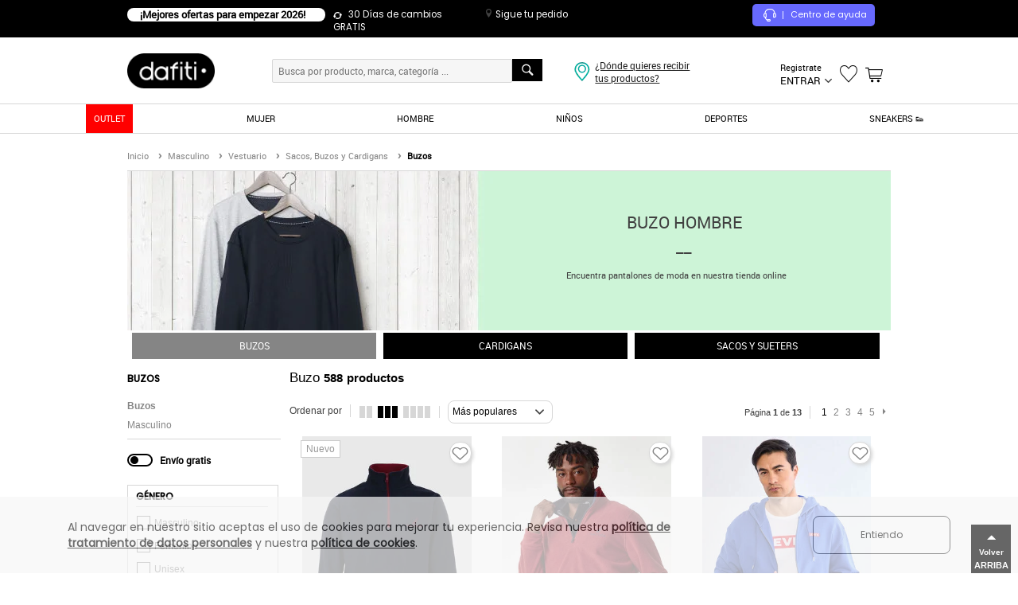

--- FILE ---
content_type: text/html; charset=utf-8
request_url: https://ipad.dafiti.com.co/masculino/vestuario/buzos-masculino/
body_size: 111401
content:
<!doctype html>
<!--[if lt IE 7]> 
<html class="no-js ie6 oldie" lang="es" version="HTML+RDFa 1.1"> <![endif]-->
<!--[if IE 7]> 
<html class="no-js ie7 oldie" lang="es" version="HTML+RDFa 1.1"> <![endif]-->
<!--[if IE 8]> 
<html class="no-js ie8 oldie" lang="es" version="HTML+RDFa 1.1"> <![endif]-->
<!--[if IE 9]> 
<html class="no-js ie9" lang="es" version="HTML+RDFa 1.1"> <![endif]-->
<!--[if gt IE 9]><!-->

<html class="no-js" lang="es" version="HTML+RDFa 1.1" xmlns:og="http://opengraphprotocol.org/schema/" xmlns:fb="http://www.facebook.com/2008/fbml"> <!--<![endif]-->


<head>
    <title>Buzos para hombre: Variedad de estilos, devoluciones gratis | ¡Compra hoy!</title>
    <meta http-equiv="Content-Type" content="text/html; charset=utf-8" />
    <meta http-equiv="X-UA-Compatible" content="IE=edge,chrome=1" />
    <meta name="description" content="Encuentra los mejores buzos para hombre en Dafiti, con variedad de colores y estilos. Desde cardigans hasta sacos y suéters, para un look casual o deportivo. ¡Compra ya!" />
    <meta name="keywords" content="" />
    
            <meta name="robots" content="index,follow" />
    
            
<link rel="icon" href="https://static.dafiti.com.co/images/favicon/favicon.ico" type="image/x-icon" />
                    
<link rel="next" href="https://ipad.dafiti.com.co/masculino/vestuario/buzos-masculino/?page=2" />
                
<link rel="canonical" href="https://ipad.dafiti.com.co/masculino/vestuario/buzos-masculino/" />
                    <meta property="og:title" content="Buzos para hombre: Variedad de estilos, devoluciones gratis | ¡Compra hoy!" />
                    <meta property="og:description" content="Encuentra los mejores buzos para hombre en Dafiti, con variedad de colores y estilos. Desde cardigans hasta sacos y suéters, para un look casual o deportivo. ¡Compra ya!" />
                    <meta property="og:image" content="" />
                    <meta property="og:type" content="product" />
    
        
<link href="https://static.dafiti.com.co/css/live/desktop-f61106e5fa.css" rel="stylesheet" type="text/css" />

                
<link rel="stylesheet" type="text/css" href="https://static.dafiti.com.co/css/live/desktop-tablet-718dd28f07.css" media="all" />
        
    <script type="text/javascript">
        
var sitesettings = {
    enabledQuickAddToCart: true,
    enabledFloatingCart: false,
    enabledQuickView: false,
    enabledLastProducts: true,
    enabledRecomendationMock: false,
    recomendationSkus: '',
    countryIso: 'CO',
    aplicationCountryIso: 'CO',
    aliceUrl: 'https://www.dafiti.com.co',
    isTrackingLive: true,
    deviceType: 'desktop',
    facebookAppId: '811929608817354',
    suggestion: '',
    hostname: 'www.dafiti.com.co',
    hostnameSSL: 'secure.dafiti.com.co',
    hostnameMOBILE: 'm.dafiti.com.co',
    hostnameIPAD: 'ipad.dafiti.com.co',
    isShop: false,
    marreco: false,
    marrecoUrlProduct: 'https://marreco.sa-east-1.gfg-reco.com/placements/d107a/items?products_navigated={{skus_navigated}}&products_carted={{skus_carted}}&products_purchased={{skus_purchased}}&products_wishlist_added={{wishlist_added}}&product={{sku}}&ga_client_id={{client_id_hash}}&customer_id={{customer_hash}}&product_categories_ids={{categories_navigated}}',
    marrecoUrlCart: 'https://marreco.sa-east-1.gfg-reco.com/placements/3c9c7/items?products_navigated={{skus_navigated}}&products_carted={{skus_carted}}&products_purchased={{skus_purchased}}&products_wishlist_added={{wishlist_added}}&ga_client_id={{client_id_hash}}&customer_id={{customer_hash}}',
    marrecoUrlResult: 'https://marreco.sa-east-1.gfg-reco.com/placements/d7c78/items?products_navigated={{skus_navigated}}&products_carted={{skus_carted}}&products_purchased={{skus_purchased}}&products_wishlist_added={{wishlist_added}}&ga_client_id={{client_id_hash}}&customer_id={{customer_hash}}',
    page: 'catalogpage',
    sessionDomain: '.dafiti.com.co',
    sessionCookieExpire: '432000',
    searchEngine: 'datajet',
    fishermanBasicKey: 'HuuAHtwdJTnLxHA7At801D7qPNUVlsC',
    pondUrl: 'https://pond.datajet.io/1.0/log',
    recommendationEngine: 'feeds',
    gaCookieName: '_ga',
    feedsEndpoint: '/recommendation/feeds/sliders',
    fastShippingData: '{"MainShipping":{"enabled":false,"enabledCrossdocking":false,"cityPrices":{"22":{"minimumAmountValue":"50.000","price":"15.900"}},"availableCities":{"22":"BOGOTA"}},"SecondaryShipping":{"enabled":false,"enabledCrossdocking":false,"cityPrices":{"113":{"minimumAmountValue":"49.900","price":"12.900"},"120":{"minimumAmountValue":"49.900","price":"12.900"},"142":{"minimumAmountValue":"49.900","price":"14.990"},"186":{"minimumAmountValue":"49.900","price":"12.900"},"253":{"minimumAmountValue":"49.900","price":"12.900"},"36":{"minimumAmountValue":"49.900","price":"14.990"},"83":{"minimumAmountValue":"49.900","price":"12.900"}},"availableCities":{"22":"BOGOTA"}},"availableCities":{"22":"BOGOTA"}}',
    topSearch: '["adidas","skechers","nike","reebok","morral","new balance","puma","levis"]',
    searchRecommendation: '[{"id":"datajet-search_bar_recommendation","items":[{"sku":"MP700AT52ABRCO","name":"Camiseta Mujer Rosa Mp 82961","brand":"MP","url":"Camiseta-Mujer-Rosa-Mp-82961-2267347.html","img":"https:\/\/static.dafiti.com.co\/p\/mp-0197-7437622-1-catalog.jpg","price":85200,"special_price":12900,"current_price":12900,"discount_percentage":85,"categories":"Manga Corta\/Camisetas\/Femenino\/Vestuario\/Envio pago","categoriesGA4":"Manga Corta\/Camisetas\/Femenino\/Vestuario","sizes":{"L":"MP700AT52ABRCO-5309605","M":"MP700AT52ABRCO-5309606","XL":"MP700AT52ABRCO-5309607","S":"MP700AT52ABRCO-5309608","XS":"MP700AT52ABRCO-5309609"},"color":"rosa","seller":"Marketing Personal","price_formated":"85.200","current_price_formated":"12.900"},{"sku":"AD858SHYC74SCO","name":"Tenis adidas Performance Galaxy 7 Blanco","brand":"adidas Performance","url":"Tenis-adidas-Performance-Galaxy-7-Blanco-2795155.html","img":"https:\/\/static.dafiti.com.co\/p\/adidas-performance-3512-5515972-1-catalog.jpg","price":279900,"special_price":223900,"current_price":223900,"discount_percentage":20,"categories":"Tenis Deportivos\/Zapatos\/Femenino\/Deportes\/Envio pago","categoriesGA4":"Tenis Deportivos\/Zapatos\/Femenino\/Deportes","sizes":{"36":"AD858SHYC74SCO-7064655","36\u00bd":"AD858SHYC74SCO-7064656","37":"AD858SHYC74SCO-7064657","37\u00bd":"AD858SHYC74SCO-7064658","38":"AD858SHYC74SCO-7064659","38\u00bd":"AD858SHYC74SCO-7064660","39":"AD858SHYC74SCO-7064661"},"color":"blanco","seller":"Dafiti","price_formated":"279.900","current_price_formated":"223.900"},{"sku":"SK072SHYC7UZCO","name":"Tenis SKECHERS Go Run Trail Altitude 2.0 Negro","brand":"Skechers","url":"Tenis-SKECHERS-Go-Run-Trail-Altitude-20-Negro-2794356.html","img":"https:\/\/static.dafiti.com.co\/p\/skechers-3290-6534972-1-catalog.jpg","price":199900,"special_price":181900,"current_price":181900,"discount_percentage":9,"categories":"Tenis Deportivos\/Zapatos\/Femenino\/Deportes\/Envio pago","categoriesGA4":"Tenis Deportivos\/Zapatos\/Femenino\/Deportes","sizes":{"36":"SK072SHYC7UZCO-7060722"},"color":"negro","seller":"Dafiti","price_formated":"199.900","current_price_formated":"181.900"},{"sku":"SK072SHYC7UYCO","name":"Tenis SKECHERS Go Run Trail Altitude 2.0 Violeta","brand":"Skechers","url":"Tenis-SKECHERS-Go-Run-Trail-Altitude-20-Violeta-2794357.html","img":"https:\/\/static.dafiti.com.co\/p\/skechers-3279-7534972-1-catalog.jpg","price":199900,"special_price":181900,"current_price":181900,"discount_percentage":9,"categories":"Tenis Deportivos\/Zapatos\/Femenino\/Deportes\/Envio pago","categoriesGA4":"Tenis Deportivos\/Zapatos\/Femenino\/Deportes","sizes":{"36":"SK072SHYC7UYCO-7060733","36\u00bd":"SK072SHYC7UYCO-7060734"},"color":"violeta","seller":"Dafiti","price_formated":"199.900","current_price_formated":"181.900"},{"sku":"SK072SHYC64ECO","name":"Tenis SKECHERS Uno Lite Floating Steps  Beige","brand":"Skechers","url":"Tenis-SKECHERS-Uno-Lite-Floating-Steps--Beige-2793873.html","img":"https:\/\/static.dafiti.com.co\/p\/skechers-3178-3783972-1-catalog.jpg","price":219900,"special_price":152900,"current_price":152900,"discount_percentage":30,"categories":"Tenis Deportivos\/Zapatos\/Femenino\/Deportes\/Envio pago","categoriesGA4":"Tenis Deportivos\/Zapatos\/Femenino\/Deportes","sizes":{"35":"SK072SHYC64ECO-7058184","35\u00bd":"SK072SHYC64ECO-7058185","36":"SK072SHYC64ECO-7058186","36\u00bd":"SK072SHYC64ECO-7058187","37":"SK072SHYC64ECO-7058188","37\u00bd":"SK072SHYC64ECO-7058189","38":"SK072SHYC64ECO-7058190","38\u00bd":"SK072SHYC64ECO-7058191","39":"SK072SHYC64ECO-7058192","39\u00bd":"SK072SHYC64ECO-7058193","40":"SK072SHYC64ECO-7058194"},"color":"beige","seller":"Dafiti","price_formated":"219.900","current_price_formated":"152.900"},{"sku":"SK072SHYC64LCO","name":"Tenis SKECHERS Go Run Consistent 2.0  Taupe Claro","brand":"Skechers","url":"Tenis-SKECHERS-Go-Run-Consistent-20--Taupe-Claro-2793866.html","img":"https:\/\/static.dafiti.com.co\/p\/skechers-5375-6683972-1-catalog.jpg","price":259900,"special_price":187900,"current_price":187900,"discount_percentage":28,"categories":"Tenis Deportivos\/Zapatos\/Femenino\/Deportes\/Envio pago","categoriesGA4":"Tenis Deportivos\/Zapatos\/Femenino\/Deportes","sizes":{"36":"SK072SHYC64LCO-7058132","37":"SK072SHYC64LCO-7058134","37\u00bd":"SK072SHYC64LCO-7058135","38":"SK072SHYC64LCO-7058136"},"color":"marr\u00f3n","seller":"Dafiti","price_formated":"259.900","current_price_formated":"187.900"},{"sku":"MP700ABYIMVRCO","name":"Pantal\u00f3n Sudadera Mujer Gris FI 7338","brand":"Formas Intimas","url":"Pantalon-Sudadera-Mujer-Gris-FI-7338-2489768.html","img":"https:\/\/static.dafiti.com.co\/p\/formas-intimas-9964-8679842-1-catalog.jpg","price":177000,"special_price":26600,"current_price":26600,"discount_percentage":85,"categories":"Pantalones\/Vestuario\/Femenino\/Deportes\/Envio pago","categoriesGA4":"Pantalones\/Vestuario\/Femenino\/Deportes","sizes":{"S":"MP700ABYIMVRCO-5886176","L":"MP700ABYIMVRCO-5886178","XL":"MP700ABYIMVRCO-5886179"},"color":"gris","seller":"Marketing Personal","price_formated":"177.000","current_price_formated":"26.600"},{"sku":"SK072SHYC64NCO","name":"Tenis SKECHERS Go Run Elevate Azul","brand":"Skechers","url":"Tenis-SKECHERS-Go-Run-Elevate-Azul-2793864.html","img":"https:\/\/static.dafiti.com.co\/p\/skechers-3233-4683972-1-catalog.jpg","price":229900,"special_price":169900,"current_price":169900,"discount_percentage":26,"categories":"Tenis Deportivos\/Zapatos\/Femenino\/Deportes\/Envio pago","categoriesGA4":"Tenis Deportivos\/Zapatos\/Femenino\/Deportes","sizes":{"36":"SK072SHYC64NCO-7058110","36\u00bd":"SK072SHYC64NCO-7058111","37":"SK072SHYC64NCO-7058112","37\u00bd":"SK072SHYC64NCO-7058113","38":"SK072SHYC64NCO-7058114"},"color":"azul","seller":"Dafiti","price_formated":"229.900","current_price_formated":"169.900"},{"sku":"SK072SHYC64ICO","name":"Tenis SKECHERS Azul","brand":"Skechers","url":"Tenis-SKECHERS-Azul-2793869.html","img":"https:\/\/static.dafiti.com.co\/p\/skechers-8225-9683972-1-catalog.jpg","price":199900,"special_price":145900,"current_price":145900,"discount_percentage":27,"categories":"Tenis Deportivos\/Zapatos\/Femenino\/Deportes\/Envio pago","categoriesGA4":"Tenis Deportivos\/Zapatos\/Femenino\/Deportes","sizes":{"36":"SK072SHYC64ICO-7058165","36\u00bd":"SK072SHYC64ICO-7058166"},"color":"azul","seller":"Dafiti","price_formated":"199.900","current_price_formated":"145.900"},{"sku":"SK072SHYCBS0CO","name":"Tenis SKECHERS D\u0027Lux Walker 2.0 Negro","brand":"Skechers","url":"Tenis-SKECHERS-DLux-Walker-20-Negro-2784095.html","img":"https:\/\/static.dafiti.com.co\/p\/skechers-5688-5904872-1-catalog.jpg","price":299900,"special_price":182900,"current_price":182900,"discount_percentage":39,"categories":"Tenis Deportivos\/Zapatos\/Femenino\/Deportes\/Envio pago","categoriesGA4":"Tenis Deportivos\/Zapatos\/Femenino\/Deportes","sizes":{"36":"SK072SHYCBS0CO-7012271","36\u00bd":"SK072SHYCBS0CO-7012272","37":"SK072SHYCBS0CO-7012273","37\u00bd":"SK072SHYCBS0CO-7012274","38":"SK072SHYCBS0CO-7012275","39\u00bd":"SK072SHYCBS0CO-7058223","35":"SK072SHYCBS0CO-7058234"},"color":"negro","seller":"Dafiti","price_formated":"299.900","current_price_formated":"182.900"}],"list":"Productos recomendados - Search bar","title":"Los m\u00e1s vistos","listGa4":"Product detail - Recommendations","type":"search_bar_recommendation"}]'
};
function getCookie(e){if(document.cookie.length>0){var t=document.cookie.indexOf(e+"=");if(t!=-1){t=t+e.length+1;var i=document.cookie.indexOf(";",t);return i==-1&&(i=document.cookie.length),unescape(document.cookie.substring(t,i))}}return null}var Base64={_keyStr:"ABCDEFGHIJKLMNOPQRSTUVWXYZabcdefghijklmnopqrstuvwxyz0123456789+/=",encode:function(e){var t,i,o,n,s,a,r,c="",d=0;for(e=Base64._utf8_encode(e);d<e.length;)t=e.charCodeAt(d++),i=e.charCodeAt(d++),o=e.charCodeAt(d++),n=t>>2,s=(3&t)<<4|i>>4,a=(15&i)<<2|o>>6,r=63&o,isNaN(i)?a=r=64:isNaN(o)&&(r=64),c=c+this._keyStr.charAt(n)+this._keyStr.charAt(s)+this._keyStr.charAt(a)+this._keyStr.charAt(r);return c},decode:function(e){var t,i,o,n,s,a,r,c="",d=0;for(e=e.replace(/[^A-Za-z0-9\+\/\=]/g,"");d<e.length;)n=this._keyStr.indexOf(e.charAt(d++)),s=this._keyStr.indexOf(e.charAt(d++)),a=this._keyStr.indexOf(e.charAt(d++)),r=this._keyStr.indexOf(e.charAt(d++)),t=n<<2|s>>4,i=(15&s)<<4|a>>2,o=(3&a)<<6|r,c+=String.fromCharCode(t),64!=a&&(c+=String.fromCharCode(i)),64!=r&&(c+=String.fromCharCode(o));return c=Base64._utf8_decode(c)},_utf8_encode:function(e){e=e.replace(/\r\n/g,"\n");for(var t="",i=0;i<e.length;i++){var o=e.charCodeAt(i);o<128?t+=String.fromCharCode(o):o>127&&o<2048?(t+=String.fromCharCode(o>>6|192),t+=String.fromCharCode(63&o|128)):(t+=String.fromCharCode(o>>12|224),t+=String.fromCharCode(o>>6&63|128),t+=String.fromCharCode(63&o|128))}return t},_utf8_decode:function(e){for(var t="",i=0,o=c1=c2=0;i<e.length;)o=e.charCodeAt(i),o<128?(t+=String.fromCharCode(o),i++):o>191&&o<224?(c2=e.charCodeAt(i+1),t+=String.fromCharCode((31&o)<<6|63&c2),i+=2):(c2=e.charCodeAt(i+1),c3=e.charCodeAt(i+2),t+=String.fromCharCode((15&o)<<12|(63&c2)<<6|63&c3),i+=3);return t}},md5=function(e){var t,i,o,n,s,a,r,c,d,h,u=function(e,t){return e<<t|e>>>32-t},l=function(e,t){var i,o,n,s,a;return n=2147483648&e,s=2147483648&t,i=1073741824&e,o=1073741824&t,a=(1073741823&e)+(1073741823&t),i&o?2147483648^a^n^s:i|o?1073741824&a?3221225472^a^n^s:1073741824^a^n^s:a^n^s},m=function(e,t,i){return e&t|~e&i},v=function(e,t,i){return e&i|t&~i},p=function(e,t,i){return e^t^i},f=function(e,t,i){return t^(e|~i)},k=function(e,t,i,o,n,s,a){return e=l(e,l(l(m(t,i,o),n),a)),l(u(e,s),t)},g=function(e,t,i,o,n,s,a){return e=l(e,l(l(v(t,i,o),n),a)),l(u(e,s),t)},C=function(e,t,i,o,n,s,a){return e=l(e,l(l(p(t,i,o),n),a)),l(u(e,s),t)},_=function(e,t,i,o,n,s,a){return e=l(e,l(l(f(t,i,o),n),a)),l(u(e,s),t)},y=function(e){for(var t,i=e.length,o=i+8,n=(o-o%64)/64,s=16*(n+1),a=new Array(s-1),r=0,c=0;c<i;)t=(c-c%4)/4,r=c%4*8,a[t]=a[t]|e.charCodeAt(c)<<r,c++;return t=(c-c%4)/4,r=c%4*8,a[t]=a[t]|128<<r,a[s-2]=i<<3,a[s-1]=i>>>29,a},b=function(e){var t,i,o="",n="";for(i=0;i<=3;i++)t=e>>>8*i&255,n="0"+t.toString(16),o+=n.substr(n.length-2,2);return o},j=[],x=7,w=12,S=17,D=22,O=5,A=9,R=14,B=20,T=4,N=11,E=16,H=23,I=6,P=10,M=15,J=21;for(e=Base64._utf8_encode(e),j=y(e),r=1732584193,c=4023233417,d=2562383102,h=271733878,t=j.length,i=0;i<t;i+=16)o=r,n=c,s=d,a=h,r=k(r,c,d,h,j[i+0],x,3614090360),h=k(h,r,c,d,j[i+1],w,3905402710),d=k(d,h,r,c,j[i+2],S,606105819),c=k(c,d,h,r,j[i+3],D,3250441966),r=k(r,c,d,h,j[i+4],x,4118548399),h=k(h,r,c,d,j[i+5],w,1200080426),d=k(d,h,r,c,j[i+6],S,2821735955),c=k(c,d,h,r,j[i+7],D,4249261313),r=k(r,c,d,h,j[i+8],x,1770035416),h=k(h,r,c,d,j[i+9],w,2336552879),d=k(d,h,r,c,j[i+10],S,4294925233),c=k(c,d,h,r,j[i+11],D,2304563134),r=k(r,c,d,h,j[i+12],x,1804603682),h=k(h,r,c,d,j[i+13],w,4254626195),d=k(d,h,r,c,j[i+14],S,2792965006),c=k(c,d,h,r,j[i+15],D,1236535329),r=g(r,c,d,h,j[i+1],O,4129170786),h=g(h,r,c,d,j[i+6],A,3225465664),d=g(d,h,r,c,j[i+11],R,643717713),c=g(c,d,h,r,j[i+0],B,3921069994),r=g(r,c,d,h,j[i+5],O,3593408605),h=g(h,r,c,d,j[i+10],A,38016083),d=g(d,h,r,c,j[i+15],R,3634488961),c=g(c,d,h,r,j[i+4],B,3889429448),r=g(r,c,d,h,j[i+9],O,568446438),h=g(h,r,c,d,j[i+14],A,3275163606),d=g(d,h,r,c,j[i+3],R,4107603335),c=g(c,d,h,r,j[i+8],B,1163531501),r=g(r,c,d,h,j[i+13],O,2850285829),h=g(h,r,c,d,j[i+2],A,4243563512),d=g(d,h,r,c,j[i+7],R,1735328473),c=g(c,d,h,r,j[i+12],B,2368359562),r=C(r,c,d,h,j[i+5],T,4294588738),h=C(h,r,c,d,j[i+8],N,2272392833),d=C(d,h,r,c,j[i+11],E,1839030562),c=C(c,d,h,r,j[i+14],H,4259657740),r=C(r,c,d,h,j[i+1],T,2763975236),h=C(h,r,c,d,j[i+4],N,1272893353),d=C(d,h,r,c,j[i+7],E,4139469664),c=C(c,d,h,r,j[i+10],H,3200236656),r=C(r,c,d,h,j[i+13],T,681279174),h=C(h,r,c,d,j[i+0],N,3936430074),d=C(d,h,r,c,j[i+3],E,3572445317),c=C(c,d,h,r,j[i+6],H,76029189),r=C(r,c,d,h,j[i+9],T,3654602809),h=C(h,r,c,d,j[i+12],N,3873151461),d=C(d,h,r,c,j[i+15],E,530742520),c=C(c,d,h,r,j[i+2],H,3299628645),r=_(r,c,d,h,j[i+0],I,4096336452),h=_(h,r,c,d,j[i+7],P,1126891415),d=_(d,h,r,c,j[i+14],M,2878612391),c=_(c,d,h,r,j[i+5],J,4237533241),r=_(r,c,d,h,j[i+12],I,1700485571),h=_(h,r,c,d,j[i+3],P,2399980690),d=_(d,h,r,c,j[i+10],M,4293915773),c=_(c,d,h,r,j[i+1],J,2240044497),r=_(r,c,d,h,j[i+8],I,1873313359),h=_(h,r,c,d,j[i+15],P,4264355552),d=_(d,h,r,c,j[i+6],M,2734768916),c=_(c,d,h,r,j[i+13],J,1309151649),r=_(r,c,d,h,j[i+4],I,4149444226),h=_(h,r,c,d,j[i+11],P,3174756917),d=_(d,h,r,c,j[i+2],M,718787259),c=_(c,d,h,r,j[i+9],J,3951481745),r=l(r,o),c=l(c,n),d=l(d,s),h=l(h,a);var U=b(r)+b(c)+b(d)+b(h);return U.toLowerCase()},cookies={jsonCookies:["customer"],collection:null,init:function(){this.collection=document.cookie.split(";")},set:function(e,t,i){e=sitesettings.isShop?location.hostname.split(".").join("_")+"_"+e:sitesettings.hostname.split(".").join("_")+"_"+e;var o=new Date;o.setDate(o.getDate()+i);var n=escape(t)+(null===i?"":"; expires="+o.toUTCString());document.cookie=e+"="+n},setExtended:function(data){var value=data.value,name=data.name,cleanName=name,host=sitesettings.hostname.split(".").join("_"),domain=data.domain,expirationDate=new Date,cookieValue=escape(value),jsonCookie=!1;sitesettings.isShop&&(host=location.hostname.split(".").join("_")),name=host+"_"+name;for(var j=0;j<this.jsonCookies.length;j++)if(name.indexOf(this.jsonCookies[j]+"_")!==-1){jsonCookie=this.jsonCookies[j];break}if(jsonCookie){var jsonObj=cookies.get(jsonCookie);jsonObj=jsonObj?jsonObj:{},eval("jsonObj."+cleanName.replace(jsonCookie+"_","")+' = "'+cookieValue+'"'),cookieValue=escape(JSON.stringify(jsonObj)),name=host+"_"+jsonCookie}data.expirationDays?(expirationDate.setDate(expirationDate.getDate()+data.expirationDays),cookieValue+=null===data.expirationDays?"":"; expires="+expirationDate.toUTCString()):(expirationDate.setSeconds(expirationDate.getSeconds()+data.expirationSeconds),cookieValue+=null===data.expirationSeconds?"":"; expires="+expirationDate.toUTCString());var cookieText=name+"="+cookieValue;domain&&(cookieText+=";domain="+domain),document.cookie=cookieText+";path=/"},get:function(name){var cleanName=name,host=sitesettings.hostname.split(".").join("_");sitesettings.isShop&&(host=location.hostname.split(".").join("_")),name=host+"_"+name;var i,x,y,ARRcookies=this.collection;for(i=0;i<ARRcookies.length;i++){x=ARRcookies[i].substr(0,ARRcookies[i].indexOf("=")),y=ARRcookies[i].substr(ARRcookies[i].indexOf("=")+1),x=x.replace(/^\s+|\s+$/g,"");var isJsonCookie=!1;for(j=0;j<this.jsonCookies.length;j++)if(name.indexOf(this.jsonCookies[j]+"_")!==-1&&x==host+"_"+this.jsonCookies[j]){isJsonCookie=!0;break}if(x==name||isJsonCookie){if(isJsonCookie||this.jsonCookies[0].indexOf(cleanName)!==-1){var jsonObj=JSON.parse(unescape(y));if(this.jsonCookies[0].indexOf(cleanName)!==-1)return jsonObj;for(j=0;j<this.jsonCookies.length;j++)cleanName=cleanName.replace(this.jsonCookies[j]+"_","");return unescape(eval("jsonObj."+cleanName))}return unescape(y)}}},areEnabled:function(){try{var e=!!navigator.cookieEnabled;return"undefined"!=typeof navigator.cookieEnabled||e||(document.cookie="testcookie",e=document.cookie.indexOf("testcookie")!=-1),e}catch(e){return!1}},clean:function(e){cookies.setExtended({name:e,value:"",expirationSeconds:-1,domain:sitesettings.sessionDomain})}};cookies.init();var Mobile_Detect={MOBILE_PATTERN:/Android|webOS|iPhone|iPad|iPod|BlackBerry|IEMobile|Opera Mini/i,device_type:"",device_theme:"desktop",device_os:"",devices:{android:/android.*mobile/i,blackberry:/blackberry/i,iphone:/(iphone|ipod)/i,windows:/windows ce; (iemobile|ppc|smartphone)/i,windowsphone:/windows phone/i,generic:/(mobile|mmp|midp|pocket|psp|smartphone|treo|up.browser|up.link|vodafone|wap|opera mini)/i},tablets:{androidtablet:/(?=.*\bandroid\b\s\d(\.\d)*)(?!.*\bmobile\b).*/i,blackberrytablet:/(rim tablet os)/i,ipad:/(ipad)/i,generic:/((windows(?!.*phone)(.*touch))|kindle|playbook|silk)/i},detectDevice:function(){return this.device_type?this.device_type:this.detectDevicetype(this.tablets,"tablet")?this.device_type:this.detectDevicetype(this.devices,"phone")?this.device_type:this.device_type="desktop"},detectOs:function(){return this.device_os?this.device_os:this.detectDevicetype(this.tablets,"tablet")?this.device_os:this.detectDevicetype(this.devices,"phone")?this.device_os:this.device_os="non-mobile"},detectDevicetype:function(e,t){for(var i in e){var o=e[i];if(navigator.userAgent.match(o))return this.device_theme=t,this.device_os=i,this.device_type=t,this.device_os}return!1}},Redirector={device_type:"desktop",deviceByHostname:"desktop",urls:"",newHostname:null,expires:sitesettings.sessionCookieExpire,domain:sitesettings.sessionDomain,deviceTheme:null,redirect:function(){if(window.location.hostname.indexOf("secure")!==-1||sitesettings.isShop)return!1;if(this.urls=[{device:"phone",url:sitesettings.hostnameMOBILE},{device:"tablet",url:sitesettings.hostnameIPAD},{device:"desktop",url:sitesettings.hostname},{device:"desktop",url:sitesettings.hostnameSSL}],this.detectDevice(),this.verifyParamDevice(this.device_type),"mobile"===this.deviceTheme&&(this.deviceTheme="phone"),this.detectDeviceByHostname(),this.device_type){if(this.device_type!==this.deviceByHostname){var e=this.getHostnameByDevice(this.device_type);e&&(stopRender=!0,window.location.href=window.location.protocol+"//"+e+window.location.pathname+window.location.search)}return!1}this.device_type!==this.deviceByHostname&&this.newHostname&&(stopRender=!0,window.location.href=window.location.protocol+"//"+this.newHostname+window.location.pathname+window.location.search)},detectDevice:function(){Mobile_Detect.detectDevice(),this.device_type=Mobile_Detect.device_type;for(var e in this.urls){var t=this.urls[e];if(this.device_type===t.device){this.newHostname=t.url;break}}},detectDeviceByHostname:function(){for(var e in this.urls){var t=this.urls[e];if(window.location.hostname===t.url){this.deviceByHostname=t.device;break}}},getParams:function(e){for(var t=!1,i=window.location.search.substring(1),o=i.split("&"),n=0;n<o.length;n++){var s=o[n].split("=");if(s[0]===e){t=s[1];break}}return t},getHostnameByDevice:function(e){for(var t in this.urls){var i=this.urls[t];if(e===i.device)return i.url}return!1},verifyParamDevice:function(e){var t=this.getParams("setDevice");t?(this.deviceTheme=t,cookies.setExtended({name:"deviceTheme",value:this.deviceTheme,expirationSeconds:this.expires,domain:this.domain})):(t=cookies.get("deviceTheme"),t&&(this.deviceTheme=e,cookies.setExtended({name:"deviceTheme",value:this.deviceTheme,expirationSeconds:this.expires,domain:this.domain})))}};Redirector.redirect();var pond={getCustomizationsId:function(){var e=sitesettings.gaCookieName,t=getCookie(e),i=t.substring(6);return i},makeRequest:function(e){if(""!==sitesettings.fishermanBasicKey&&""!==sitesettings.pondUrl){var t=sitesettings.pondUrl,i=sitesettings.fishermanBasicKey,o=encodeURIComponent(JSON.stringify(e)),n=new XMLHttpRequest;n.open("get",t+"?key="+i+"&p="+o,!0),n.withCredentials=!0,n.send()}},sendEvent:function(e){var t=setInterval(function(){var i=pond.getCustomizationsId();i.length>0&&(e.bid=i,pond.makeRequest(e),clearInterval(t))},100)}};
    </script>

            <script type="text/cjs" data-cjssrc="https://static.dafiti.com.co/js/live/desktop-head-ad5c394b0a.js"></script>
            
<link rel="manifest" href="https://ipad.dafiti.com.co/manifest.json">

    
    <!-- Google Tag Manager -->
<script type="text/javascript">
    var dataLayer = [];

    window.onload = function(){
noscript = '<noscript><iframe src="//www.googletagmanager.com/ns.html?id=GTM-HHB6"height="0" width="0" style="display:none;visibility:hidden"></iframe></noscript>';

document.body.insertAdjacentHTML("afterbegin", noscript);
};
</script>

<script type="text/cjs">
    (function(w,d,s,l,i){w[l]=w[l]||[];w[l].push({'gtm.start': new Date().getTime(),event:'gtm.js'});var f=d.getElementsByTagName(s)[0],
j=d.createElement(s),dl=l!='dataLayer'?'&l='+l:'';j.async=true;j.src=
'//www.googletagmanager.com/gtm.js?id='+i+dl;f.parentNode.insertBefore(j,f);
})(window,document,'script','dataLayer','GTM-HHB6');
</script>
<!-- End Google Tag Manager --><script sync type="text/javascript">// <![CDATA[
window.DY = window.DY || {};
var pageType = sitesettings.page;

if (pageType == 'homepage') {
    DY.recommendationContext = {type: 'HOMEPAGE'};
}

if (pageType == 'cms') {
    var urlIsBanned = "";
    if ( urlIsBanned == '1' ) {
        DY.recommendationContext = {type: 'OTHER'};
    } else {
        DY.recommendationContext = {type: 'HOMEPAGE'};
    }
}

if (pageType == "catalogpage") {
        data = "Masculino,Vestuario,Sacos, Buzos y Cardigans,Buzos";
    separate = data.split(',');
    dataCategories = separate.filter(Boolean);
    DY.recommendationContext = {type: 'CATEGORY', data: dataCategories};
}

if (pageType == "productpage") {

    var skuProduct = "";

    DY.recommendationContext = {type: 'PRODUCT', data: [skuProduct]};
}

if (pageType == "cartpage") {
products = [];
    products = 
    DY.recommendationContext = {type: 'CART', data: products };
}
// ]]>
</script>

<link crossorigin rel="preconnect" href="//cdn.dynamicyield.com">

<link crossorigin rel="preconnect" href="//st.dynamicyield.com">

<link crossorigin rel="preconnect" href="//rcom.dynamicyield.com">

<link crossorigin rel="dns-prefetch" href="//cdn.dynamicyield.com">

<link crossorigin rel="dns-prefetch" href="//st.dynamicyield.com">

<link crossorigin rel="dns-prefetch" href="//rcom.dynamicyield.com">
<script sync type="text/javascript" src="//cdn.dynamicyield.com/api/8767770/api_dynamic.js"></script>
<script sync type="text/javascript" src="//cdn.dynamicyield.com/api/8767770/api_static.js"></script>

<link crossorigin rel="preconnect" href="https://cdn.jsdelivr.net">

<link crossorigin rel="dns-prefetch" href="https://cdn.jsdelivr.net">

<script type="text/javascript">
  function getCookie(c_name) {
    if (document.cookie.length > 0) {
      var c_start = document.cookie.indexOf(c_name + '=');
      if (c_start != -1) {
        c_start = c_start + c_name.length + 1;
        var c_end = document.cookie.indexOf(';', c_start);
        if (c_end == -1) {
          c_end = document.cookie.length;
        }
        return unescape(document.cookie.substring(c_start, c_end));
      }
    }
    return null;
  }

  window.configcat = window.configcat || {};

  var userObject = {};
  var userObjectUuid = {};
  var configCatClient = undefined;

  window.configCatReady = new Promise((resolve, reject) => {
    var ccScript = document.createElement('script');
    ccScript.src = 'https://cdn.jsdelivr.net/npm/configcat-js@latest/dist/configcat.min.js';
    ccScript.async = true;
    ccScript.onload = function() {
      const customer_id = getCookie("id_customer");
      const uuid = getCookie('feature_flag_uuid');

      const initClient = function(userId) {

        try {
          // only one dependencie... window.env.ALICE_CONFIGCAT_SECRETKEY
          configCatClient = configcat.getClient("configcat-sdk-1/3MXcCPpUukmNc6yVlX8hRg/FTZY0dCwH0y3-E3qKSuJlg");
          userObject = new configcat.User(userId);
          userObjectUuid = new configcat.User(uuid);
          resolve();
        } catch (e) {
          const msg = 'Fail to get configcat client'
          reject(msg)
        }

      }

      if (customer_id) {
        initClient(customer_id);
      } else {
        var fpScript = document.createElement('script');
        fpScript.src = 'https://cdnjs.cloudflare.com/ajax/libs/fingerprintjs2/2.1.0/fingerprint2.js';
        fpScript.async = true;
        fpScript.onload = function() {
          Fingerprint2.get({}, function(components) {
            const values = components.map(component => component.value);
            const fingerprint = Fingerprint2.x64hash128(values.join(""), 31);
            initClient(fingerprint);
          })
        }
        document.head.appendChild(fpScript);
      }
    }
    ccScript.onerror = function() {
      const msg = 'Fail to load configcat bundle';
      reject(msg)
    }
    document.head.appendChild(ccScript);
  })
</script><script type="text/javascript">
    let timesWaitingPageView = 0;
    const maxTimesWaitingPageView = 3;
    const waitForPageViewEvent = new Promise(resolve => {
        const observer = setInterval(() => {
            timesWaitingPageView++;
            if (findPageView() || timesWaitingPageView >= maxTimesWaitingPageView) {
                clearInterval(observer);
                resolve();
            }
        }, 1000);
    });

    function eventAbTeste(name, variant) {
        waitForPageViewEvent.then(() => {
            window.dataLayer = window.dataLayer ? window.dataLayer : [];
            window.dataLayer.push({
                event: "ab_test_event_ga4",
                ab_test_name: name,
                ab_test_variant: name + "_" + variant,
            });
        })
    }

    function findPageView() {
        window.dataLayer = window.dataLayer ? window.dataLayer : [];
        if (typeof window.dataLayer === 'undefined' || window.dataLayer.length === 0) {
            return false;
        }
        const hasFound = window.dataLayer.filter(item => item.event == "page_view_ga4");
        return hasFound.length > 0;
    }

    function isMobile() {
        var userAgent = navigator.userAgent || navigator.vendor || window.opera;

        // Check for common mobile platforms
        if (/android/i.test(userAgent)) {
            return true; // Android
        }

        if (/iPhone|iPad|iPod/i.test(userAgent)) {
            return true; // iOS
        }

        // Check for other mobile platforms like Windows Phone
        if (/windows phone/i.test(userAgent)) {
            return true; // Windows Phone
        }

        return false; // Not a mobile device
    }

    function rolloutEventsGa(rollout, rolloutValue) {
        const channel = isMobile() ? 'msite' : 'desktop';

        try {
            eventAbTeste(rollout + "_" + channel, rolloutValue);
        } catch (e) {
            console.error("Fail to send rollout ab test to ga: ", rollout, channel, rolloutValue, e);
        }
    }
</script><script type="text/javascript">
    if (setCookieDomain == undefined) {
        function setCookieDomain(name, value, days) {
            var expires = "";
            if (days) {
                var date = new Date();
                date.setTime(date.getTime() + days * 24 * 60 * 60 * 1000);
                expires = "; expires=" + date.toUTCString();
            }
            var domain =
                "." +
                location.hostname.substring(
                    location.hostname.indexOf("dafiti"),
                    location.hostname.length
                );
            document.cookie =
                name + "=" + (value || "") + expires + "; path=/; domain=" + domain;
        }
    }

    if (getCookie == undefined) {
        function getCookie(name) {
            var nameEQ = name + "=";
            var ca = document.cookie.split(';');
            for (var i = 0; i < ca.length; i++) {
                var c = ca[i];
                while (c.charAt(0) === ' ') c = c.substring(1, c.length);
                if (c.indexOf(nameEQ) === 0) return c.substring(nameEQ.length, c.length);
            }
            return null;
        }
    }

    function loadConfigcatFeatureFlag(toggleName, flagName) {
        // Espera o ConfigCat estar pronto antes de usar
        window.configCatReady
            .then(function() {
                if (!configCatClient || !userObjectUuid) {
                    console.error('ConfigCat client or user object not initialized');
                    return;
                }

                configCatClient
                .getValueAsync(toggleName, false, userObjectUuid)
                .then(function() {
                    configCatClient
                        .getValueAsync(flagName, "controle", userObjectUuid)
                        .then(function(value) {
                            // Verifica se o cookie já existe e se o valor é diferente
                            var existingValue = getCookie(flagName);
                            if (!existingValue || existingValue !== String(value)) {
                                setCookieDomain(
                                    flagName,
                                    value,
                                    30
                                );
                            }
                            rolloutEventsGa(flagName, value);
                        })
                        .catch(function(error) {
                            console.error(`Error loading ${flagName}:`, error);
                        });
                })
                .catch(function(error) {
                    console.error(`Error loading ${toggleName}:`, error);
                });
            })
    }

    loadConfigcatFeatureFlag("toggle_new_login_front_desktop", "new_login_front_desktop_flag")
    loadConfigcatFeatureFlag("toggle_controle_50_50", "controle_50_50")
</script>
<link rel="preconnect" href="//securepubads.g.doubleclick.net">

<link rel="dns-prefetch" href="https://securepubads.g.doubleclick.net">
<script async src="https://securepubads.g.doubleclick.net/tag/js/gpt.js"></script>
        <meta name="google-site-verification" content="VY7GsZNAQEt7LPWGeWZKsSvTdevbSDPWR4Kxpt4gXC4" />
    <meta name="facebook-domain-verification" content="72ef59a0u3txrvkczh6i22oezqvx3m" />
<!-- Marketing-->
<script data-cjssrc="https://static.dafiti.com.br/dist/lib/fingerprintjs.min.js?v3.4.5" defer="" type="text/cjs"></script>
<script data-cjssrc="https://static.dafiti.com.br/dist/lib/vanilla.js?v0.0.9" defer="" type="text/cjs"></script>
<script data-cjssrc="https://static.dafiti.com.br/dist/mkt/dftfp.js?v0.0.9" defer="" type="text/cjs"></script>
<script data-cjssrc="https://static.dafiti.com.br/dist/mkt/surf.js?v0.0.10" defer="" type="text/cjs"></script><script>
    (function (h, o, u, n, d) {
        h = h[d] = h[d] || { q: [], onReady: function (c) { h.q.push(c) } }
        d = o.createElement(u); d.async = 1; d.src = n
        n = o.getElementsByTagName(u)[0]; n.parentNode.insertBefore(d, n)
    })(window, document, 'script', 'https://www.datadoghq-browser-agent.com/us1/v6/datadog-rum.js', 'DD_RUM')
    window.DD_RUM.onReady(function () {
        window.DD_RUM.init({
            clientToken: 'pubb8f6a54b25b6585486b3cd8af3a7811c',
            applicationId: 'b08042a0-5b1e-4cdc-8d89-865e0c08cd42',
            env: 'live',
            site: 'datadoghq.com',
            service: 'alice-ssc',
            sessionSampleRate: 5,
            sessionReplaySampleRate: 1,
            trackSessionAcrossSubdomains: true,
            trackBfcacheViews: true,
            defaultPrivacyLevel: 'mask-user-input',
        });
    })
</script>
</head>

<body class="  sel-min chrome chrome-131 thm-dafiti thm-dafiti_co  l-hasSidebar catalog  thm-dafiti-tablet">
    <div id="fb-root"></div>

    <div id="jsonErrorApiObject" class="hidden">{"error_msg":"Session Expired","session":false}</div><style>

.text-box-brand-campaign h1 {
    font-size: 1.9em;
    text-transform: uppercase;
    font-weight: 300;
}

.text-box-brand-campaign h2 {
    width: 320px;
    font-size: 1em;
    font-weight: 400;
    margin-top: 10px;
}

.banner-text-box {
    position: relative;
    height: auto;
    min-height: 200px;
    overflow: hidden;
}

.text-box-brand-campaign {
    width: 340px;
    position: absolute;
    font-family: 'Roboto';
    text-align: center;
    margin-left: 530px;
    top: 48%;
    transform: translate(0%, -50%);
    -webkit-transform: translate(0%, -50%);
    -moz-transform: translate(0%, -50%);
    -ms-transform: translate(0%, -50%);
}

.nivel-1-separacao, .nav-2-menus-principais, .nav-3-menus-principais {
    overflow: hidden;
}

.nivel-1-separacao {
    width: 100%;
}

.ul-nav-cat-brands-campaign {
    display: block;
    float: left;
    width: 100%;
}
(index):7599
ul {
    list-style: none;
}

.li-menu-cat-item {
    width: 32%;
    display: inline-block;
    text-align: center;
    line-height: 33px;
    color: #000;
    margin-top: 0.320%;
    margin-left: 6px;
}

.li-menu-cat-item a:hover {
    background-color: #858585;
    color: #FFF;
    text-decoration: none;
}

.li-menu-cat-item a {
    width: 100%;
    display: block;
    background-color: #000;
    color: #FFF;
    text-decoration: none;
    text-transform: uppercase;
    font-family: Roboto;
    font-size: 12px;
    -webkit-transform: translateZ(0);
    -webkit-transition: all 0.2s ease-out;
    -moz-transition: all 0.2s ease-out;
    -o-transition: all 0.2s ease-out;
    transition: all 0.2s ease-out;
}
</style>



                        
<div id="page" class="l-page">
    
<header id="header" class="header">
    <meta name="google-site-verification" content="FLL4q2kEwfKGxRob_aHOmmYf3AywIT4QxOrXy1dJ8ks" />
<!------------------FILLET--------------------->
<div id="dy_Copied_from_8767770_at_1567025891000"></div>
<script  type="text/cjs">
  DYO.smartObject("Copied_from_8767770_at_1567025891000", {
    target: "dy_Copied_from_8767770_at_1567025891000",
    inline: true
  });
</script>
<!------------------FILLET--------------------->

<!------------------OTROS AJUSTES--------------------->
<style>
.nav .segment  {
    font-size: 11px;
    padding: 10px;
}
li a[href="/amor-amistad/"]{
    background: #cb001c !important;
    color: #fff !important;
}
li a:hover[href="/amor-amistad/"]{
    background: #E76C2A !important;
}
.radiocr .hasTooltip  {
    /* position: relative; */
    display: none;
}
.sel-cart-oneclick-inscription{width:100%; padding:10px;  background:#2a7dbd; text-align:center; color:#fff;} 
#container-1 {
    display:block;
    position: absolute;
    top:0px;
    left:0px;
    z-index:0;
    -webkit-animation: mymove 8s forwards infinite;  /* Chrome, Safari, Opera */
    animation: mymove 8s forwards infinite;
    animation-duration: 8s;
}
.sel-cart-oneclick-inscription{width:100%; padding:10px;  background:#2a7dbd; text-align:center; color:#fff;}

a .dy_sticker {
    min-width: 138px;
    min-height: 138px;
}
.showme a:link{color:#000; text-decoration:underline;}
.showme a:hover{color:#000; text-decoration:none;}
.showme{ 
    width:960px;
    height:auto;
    margin:auto;
    background:#fff;
    border:1px solid #dedede;
    display: none;
    position:absolute; z-index: 9999;  width:100%; top:40px; 
    padding:8px;
    text-align:center;
    margin-left:0px;
    float:left;
 }
 .showhim:hover .showme{
   display : block;
 }
 #wrapper:hover .showme{
   display : block;
 }
</style>    <div id="smartbannerHeader" class="smartbannerHeader hidefirst">
        <style type="text/css">
.smartbannerHeader {
  border: 0px none !important;
  padding: 0px !important;
}

.bannerTop-App{
    float: left;
    min-height: 70px;
    max-height: 72px;
    background-color: #f0f0f0;
    overflow: hidden;
    width:100%;
}
span.i-mobile {
    width: 19%;
    float: left;
}
span.i-mobile img {
    width: 100%;
    margin: 10px auto;
    display: block;
    max-width: 50px;
}
.desccript-getApp {
  float: left;
  font-size: 13px;
  width: 42%;
  color: #383838;
  height: 70px;
  display: block;
  padding: 0;
  margin: 0;
  border: 0;
}
.desccript-getApp:before {
  content: '';
  display: inline-block;
  height: 100%;
  vertical-align: middle;
}
.desccript-getApp span {
  display: inline-block;
  vertical-align: middle;
  outline: none;
  overflow: hidden;
  max-width: 580px;
width:97%;
}
.btn-getApp {
    float: left;
    width: 33%;
}
.btn-getApp a{
  color: #fff;
  background-color: #56af68;
  display: block;
  margin: 22px auto;
  -webkit-border-radius: 0px;
  -moz-border-radius: 2px;
  display: table;
  font-size: 12px;
  border-radius: 15px;
  padding: 5px 10px;
}
.primary-header.container .row {
  position: relative;
}
.bannerTop-App .btClose {
    color: #000;
    background: none;
    box-shadow: none;
    float: left;
    margin: 25px 0 0 2px;
}
</style>
<div class="bannerTop-App">
    <a href="#" onclick="return false;" class="btClose"><span class="icon-close"></span></a>
    <span class="i-mobile">
        <img data-src="https://static.dafiti.com.co/cms/Layover/mobile/icn_dafiti_mobile.jpg">
    </span>
    <div class="desccript-getApp">
        <span>Descarga ya nuestra App y obtén descuentos exclusivos</span>
    </div>
    <div class="btn-getApp">
        <a target="_blank" onClick="ga('ga_dafiti.send','event', 'AppEvent','click','smartbanner-fix');" href="https://app.adjust.com/mtkppn_xlh04i?fallback=http%3A%2F%2Fwww.dafiti.com.co%2Fapp%2F&deep_link=dafiti%3A%2F%2Fco%2F">Ver en la App</a>
    </div>
</div>    </div>
        <div id="smartbannerIosHeader" class="smartbannerIosHeader hidefirst">
        <style type="text/css">
.smartbannerHeader {
  border: 0px none !important;
  padding: 0px !important;
}

.bannerTop-App{
    float: left;
    min-height: 70px;
    max-height: 72px;
    background-color: #f0f0f0;
    overflow: hidden;
    width:100%;
}
span.i-mobile {
    width: 19%;
    float: left;
}
span.i-mobile img {
    width: 100%;
    margin: 10px auto;
    display: block;
    max-width: 50px;
}
.desccript-getApp {
  float: left;
  font-size: 13px;
  width: 42%;
  color: #383838;
  height: 70px;
  display: block;
  padding: 0;
  margin: 0;
  border: 0;
}
.desccript-getApp:before {
  content: '';
  display: inline-block;
  height: 100%;
  vertical-align: middle;
}
.desccript-getApp span {
  display: inline-block;
  vertical-align: middle;
  outline: none;
  overflow: hidden;
  max-width: 580px;
width:97%;
}
.btn-getApp {
    float: left;
    width: 33%;
}
.btn-getApp a{
  color: #fff;
  background-color: #56af68;
  display: block;
  margin: 22px auto;
  -webkit-border-radius: 0px;
  -moz-border-radius: 2px;
  display: table;
  font-size: 12px;
  border-radius: 15px;
  padding: 5px 10px;
}
.primary-header.container .row {
  position: relative;
}
.bannerTop-App .btCloseIos {
    color: #000;
    font-weight: bold;
    font-size: 12px;
}
</style>
<div class="bannerTop-App">
    <a href="#" onclick="return false;" class="btCloseIos"><span class="icon-close"></span></a>
    <span class="i-mobile">
        <img data-src="https://static.dafiti.com.co/cms/Layover/mobile/icn_dafiti_mobile.jpg">
    </span>
    <div class="desccript-getApp">
        <span>Descarga ya nuestra App y obtén descuentos exclusivos</span>
    </div>
    <div class="btn-getApp">
        <a target="_blank" onClick="ga('ga_dafiti.send','event', 'AppEvent','click','smartbanner-fix');" href="https://app.adjust.com/avuhg2_nxttat?fallback=http%3A%2F%2Fwww.dafiti.com.co%2Fapp%2F&deep_link=dafiti%3A%2F%2Fco%2F">Ver en la App</a>
    </div>
</div>    </div>
    
    <div class="hdLinksCms">
        <div class="wrapper pas clearfix">
            <style>
.hdLinksCms {
    background: #000 !Important;
}
.hdLinksCms .fillet .icon:before{
 color: #fff !important;
}
.fillet .txtDark {
    color: #fff !important;
    font-family: poppins !important;
    font-size: 1.05em !important;
}
</style>

<ul class="lfloat fillet" style="padding-top: 5px;">

 <li style="width: 217px;background: #ffffff;color: black;border-radius: 16px;padding: 0 16px;">
    <span "></span>
<a href="https://www.dafiti.com.co/vendidos-por-dafiti"> 
<span style="color: rgba(0,0,0,1);font-weight: 800;font-size: 13px;">¡Mejores ofertas para empezar 2026!</span>
</a>
</li>

<!--<li style="width:100%">

<a href="https://www.dafiti.com.co/todos-los-productos">
<span class="txtDark">Estamos preparándonos para BLACK... Los precios de algunos productos cambiarán desde hoy</span>
</a>
</li>-->
        
<li style="width:180px">
<span class="icon icon-arrow-circle"></span>
<a href="https://dafiticolombia.freshdesk.com/support/solutions/151000106716">
<span class="txtDark">30 Días de cambios GRATIS</span>
</a>
</li>

<li style="width:120px">
<span class="icon-location"></span>
<a href="https://secure.dafiti.com.co/customer/order/index/">
<span class="txtDark">Sigue tu pedido</span>
</a>
</li>






     <!--<li style="width:200px">

<a href="https://www.dafiti.com.co/centros-de-experiencia/">
<span class="txtDark">¡NUEVO! Centros de Experiencia</span>
</a>
</li>-->



</ul>

<ul class="rfloat">

<li style="background-color: #6769FD; border-radius: 5px; padding: 2px 10px;">
                <!--<span class="icon icon-phone"></span>-->
                <span style="color: white; padding-right:5px;"> <img data-src="https://static.dafiti.com.co/cms/Contact.png"> | </span>

<a href="https://dafiticolombia.freshdesk.com/support/home"  title="Servicio al Cliente" rel="follow" onclick="dataLayer.push({'event': 'trackEvent','eventCategory': 'Navegacion','eventAction': 'Top Icons','eventLabel': 'ayuda'})">
<span><b style="color: white;font-family: 'Poppins';font-weight: 500;">Centro de ayuda</b></span></a>
<div id="btn-centro-ayuda"></div>


</li>
       <!--<li>
<a href="https://dafiticolombia.freshdesk.com/support/solutions/articles/151000153120-canales-de-contacto" title="Contactanos" rel="follow"><strong>Contáctanos</strong></a>
</li>-->
<li>
<!--<a class="chat-button" href="//chat.dafiti.com.co/client.php?locale=co&style=dafiti" rel="follow noopener" target="_blank" title="Chat">Chat</a>
<input type="hidden" id="chatStatusDector" value="//chat.dafiti.com.co/status.php" readonly="readonly">-->
</li>
</ul>
        </div>
    </div>

    <div class="contMenu">
        <div class="wrapper mtl mbm">
            <div class="rfloat hdCartlogin g21">
                                <div
                    class="hdCart rfloat">
                    <a href="https://secure.dafiti.com.co/cart/" class="cartLink"
                        id="cart-head">
                        <span class="icon icon-cart"></span>
                        <span class="cart-count"></span>
                    </a>
                                    </div>

                                <a href="https://secure.dafiti.com.co/customer/wishlist/index/"
                    class="hdHeart rfloat mrm sel-icon-wishlist">
                    <span class="icon-heart icon"></span>
                </a>
                                            

                <div class="hdLogin rfloat">
    <a id="LoginInfoTag"
       data-info='{"selenium":"sel-home-my-account","url":"https:\/\/secure.dafiti.com.co\/customer\/account\/index\/","text":"Hola, ###first_name###"}'
        class="sel-login" href="https://secure.dafiti.com.co/customer/account/login/"
        rel="follow">
        <span class="text">
            <span class="noLogin">Registrate</span>
            Entrar        </span>
    </a>
    <span class="arrowIcon icon-arrow-down"></span>

    <div id="hdMenuContainer" class="hdMenuContainer"></div>

    <script type="text/cjs">
        var menuOptions = [{"label":"Mi cuenta","url":["customer\/account\/index\/"],"otherUrls":["account\/index\/"],"linkOptions":{"class":"sel-menu-myaccount"},"itemOptions":[],"active":false},{"label":"Mis pedidos","url":["customer\/order\/index\/"],"otherUrls":["order\/view\/"],"linkOptions":{"class":"sel-menu-orders"},"itemOptions":[],"active":false},{"label":"Mis favoritos","url":["customer\/wishlist\/index\/"],"otherUrls":["wishlist\/index\/"],"linkOptions":{"class":"sel-menu-wishlist"},"itemOptions":[],"active":false},{"label":"Cambio y devoluci\u00f3n","url":["customer\/exchange\/"],"otherUrls":["exchange\/index\/","exchange\/items\/","exchange\/finish\/"],"linkOptions":{"class":"sel-menu-exchange"},"itemOptions":[],"active":false},{"label":"Mis cr\u00e9ditos","url":["customer\/order\/credits\/"],"otherUrls":["order\/credits\/"],"linkOptions":{"class":"sel-menu-mycredits"},"itemOptions":[],"active":false},{"label":"Mi informaci\u00f3n","url":["customer\/account\/edit\/"],"otherUrls":["account\/changepass\/","account\/changeemail\/"],"linkOptions":{"class":"sel-menu-info"},"itemOptions":[],"active":false},{"label":"Mis clientes","url":["seller\/customer\/index\/"],"otherUrls":["customer\/index\/","customer\/associate\/","customer\/create\/"],"linkOptions":[],"itemOptions":{"class":"customerSellerClients hidefirst"},"active":false}];
        var menuHtml = '<ul class="hdLoginMenu"><span class="icon-arrow-up"></span>';
        var linkLabelWrapper = '';
        var itemTemplate = '';
        var label, element, template;

        menuOptions.forEach(function (item) {
            menuHtml += '<li ';
            Object.keys(item.itemOptions).forEach(function (key) {
                menuHtml += key + '="' + item.itemOptions[key] + '" ';
            });
            menuHtml += '>';

            element = '';
            if (item.url) {
                if (linkLabelWrapper) {
                    label = '<' + linkLabelWrapper + '>' + item.label + '</' + linkLabelWrapper + '>';
                } else {
                    label = item.label;
                }
                element += '<a ';
                Object.keys(item.linkOptions).forEach(function (key) {
                    element += key + '="' + item.linkOptions[key] + '" ';
                });
                element += ' href="/' + item.url + '">' + label + '</a>';
            } else {
                element += '<span ';
                Object.keys(item.linkOptions).forEach(function (key) {
                    element += key + '="' + item.linkOptions[key] + '" ';
                });
                element += '>' + label + '</span>';
            }

            if (itemTemplate || item.template) {
                if (item.template) {
                    template = item.template;
                } else {
                    template = itemTemplate;
                }
                element = template.replace('{menu}', element);
            }
            menuHtml += element;
            menuHtml += '</li>';

        });
        menuHtml += '<li><a class="sel-logout" href="https://secure.dafiti.com.co/customer/account/logout/" title="Salir" rel="follow">Salir</a></li>';
        menuHtml += '</ul>';
        document.getElementById('hdMenuContainer').innerHTML = menuHtml;

        var customer = cookies.get('customer');

        if (customer && customer.hasOwnProperty('isSeller') && customer.isSeller)  {
            $('.customerSellerClients').removeClass('hidefirst');
        }
    </script>
</div>
            </div>
                            <div class="hdSearch size3of5 rfloat">
                    <form id="search" action="/catalog/"
                        data-action="https://ipad.dafiti.com.co/catalog/" method="get">
                        <input id="searchInput" class="sel-search-input" name="q"
                            type="text" placeholder="Busca por producto, marca, categoría ..."
                            autocomplete="off" />
                        <button class="icon-magnifier searchButton sel-search-button"
                            name="submit" type="submit"></button>
                        <a href="#" class="icon-close deleteSearch"></a>
                        <input id="searchOrigin" type="hidden" name="o" value="header" />
                        <input id="baseUrl" name="baseUrl" type="hidden" value="" />

                        <div id="searchSuggestResult" class="suggestResult" style="display: none;"></div>
                    </form>
                                            <div class="content-ubication">
                            <span class="i-ubication"></span>
                            <input type="hidden" data-default-city="" value="" />
                            <input type="hidden" data-default-post-code="" value="" />
                            <p class="btn-state-modal ask-location">¿Dónde quieres recibir tus productos?</p>
                            <div class="show-location">
                                <p class="btn-state-modal">Recibe en</p>
                                <p class="btn-state-modal" id="show-city"></p>
                            </div>
                        </div>
                                    </div>
                        

            <div class="size1of5">
                <a href="https://ipad.dafiti.com.co/"
                    title="Dafiti: Tu Tienda de Moda Online">
                    <img class="logoDft sel-dafiti-logo"
                        src="https://static.dafiti.com.co/images/dafiti-logo.png"
                        alt="Dafiti" width="110"/>
                </a>
            </div>
            
                                <div class="clearfix"></div>
                </div>

                <nav id="menu" class="hdMenu">
                    <div class="nav">
                        <div class="menu-wrapper clearfix">
                            
<ul class="navUl">
        <li>
        <a href="https://ipad.dafiti.com.co/outlet-descuentos/" class="segment allCategories" data-position="1" style="background-color: #FF0000; color: #ffffff;">
            OUTLET        </a>
                <div class="subNav">
                        <div class="columns mrl">
                <a href="https://ipad.dafiti.com.co/outlet-tallas-vestuario/" class="sectionName borderBottom " style="">
                    ÚLTIMAS TALLAS VESTUARIO                </a>

                <ul class="prl">
                                                            <li>
                        <a href="https://ipad.dafiti.com.co/outlet-descuentos/?app_topsize=4--6--S" class="sectionItems " style="">
                            Talla S                        </a>
                    </li>
                                        <li>
                        <a href="https://ipad.dafiti.com.co/outlet-descuentos/?app_topsize=10--8--M/" class="sectionItems " style="">
                            Talla M                        </a>
                    </li>
                                        <li>
                        <a href="https://ipad.dafiti.com.co/outlet-descuentos/?app_topsize=12--14--L/" class="sectionItems " style="">
                            Talla L                        </a>
                    </li>
                                        <li>
                        <a href="https://ipad.dafiti.com.co/outlet-descuentos/?app_topsize=14--XL/" class="sectionItems " style="">
                            Talla XL                        </a>
                    </li>
                                                        </ul>
            </div>
                        <div class="columns mrl">
                <a href="https://ipad.dafiti.com.co/outlet-tallas-tenis/" class="sectionName borderBottom " style="">
                    ÚLTIMAS TALLAS CALZADO                </a>

                <ul class="prl">
                                                            <li>
                        <a href="https://ipad.dafiti.com.co/outlet-descuentos/?shoe_size=36--36-37--36½/" class="sectionItems " style="">
                            36                        </a>
                    </li>
                                        <li>
                        <a href="https://ipad.dafiti.com.co/outlet-descuentos/?shoe_size=37--36-37--37½" class="sectionItems " style="">
                            37                        </a>
                    </li>
                                        <li>
                        <a href="https://ipad.dafiti.com.co/outlet-descuentos/?shoe_size=38--38½" class="sectionItems " style="">
                            38                        </a>
                    </li>
                                        <li>
                        <a href="https://ipad.dafiti.com.co/outlet-descuentos/?shoe_size=39--39½" class="sectionItems " style="">
                            39                        </a>
                    </li>
                                        <li>
                        <a href="https://ipad.dafiti.com.co/outlet-descuentos/?shoe_size=40--40½" class="sectionItems " style="">
                            40                        </a>
                    </li>
                                        <li>
                        <a href="https://ipad.dafiti.com.co/outlet-descuentos/?shoe_size=41--41½" class="sectionItems " style="">
                            41                        </a>
                    </li>
                                                        </ul>
            </div>
                        <div class="columns mrl">
                <a href="https://ipad.dafiti.com.co/outlet-marcas-premium/" class="sectionName borderBottom " style="">
                    MARCAS PREMIUM                </a>

                <ul class="prl">
                                                            <li>
                        <a href="https://ipad.dafiti.com.co/adidas-performance-coleccion/" class="sectionItems " style="">
                            Tenis Adidas desde $189.900                        </a>
                    </li>
                                        <li>
                        <a href="https://ipad.dafiti.com.co/zapatos/levis/" class="sectionItems " style="">
                            Tenis Levis desde $159.900                        </a>
                    </li>
                                                        </ul>
            </div>
            
            <div class="clear"></div>

            
                    </div>
            </li>
        <li>
        <a href="https://ipad.dafiti.com.co/femenino/" class="segment " data-position="2" style="">
            MUJER        </a>
                <div class="subNav">
                        <div class="columns mrl">
                <a href="https://ipad.dafiti.com.co/femenino/zapatos/" class="sectionName borderBottom " style="">
                    ZAPATOS                </a>

                <ul class="prl">
                                                            <li>
                        <a href="https://ipad.dafiti.com.co/femenino/zapatos/tenis-fem/" class="sectionItems " style="">
                            Tenis                        </a>
                    </li>
                                        <li>
                        <a href="https://ipad.dafiti.com.co/femenino/zapatos/zapatos-botas-femenino/" class="sectionItems " style="">
                            Botas                        </a>
                    </li>
                                        <li>
                        <a href="https://ipad.dafiti.com.co/femenino/zapatos/zapatos-sandalias-femenino/" class="sectionItems " style="">
                            Sandalias                        </a>
                    </li>
                                        <li>
                        <a href="https://ipad.dafiti.com.co/femenino/zapatos/zapatos-tacones-femenino/" class="sectionItems " style="">
                            Tacones                        </a>
                    </li>
                                        <li>
                        <a href="https://ipad.dafiti.com.co/femenino/zapatos/zapatos-casuales-y-oxford/" class="sectionItems " style="">
                            Zapatos Casuales                        </a>
                    </li>
                                        <li>
                        <a href="https://ipad.dafiti.com.co/femenino/zapatos/baletas-y-slippers/" class="sectionItems " style="">
                            Baletas                        </a>
                    </li>
                                        <li>
                        <a href="https://ipad.dafiti.com.co/femenino/zapatos/zapatos-mocasines-femenino/" class="sectionItems " style="">
                            Mocasines                        </a>
                    </li>
                                        <li>
                        <a href="https://ipad.dafiti.com.co/femenino/zapatos/?dir=desc&sort=age" class="sectionItems btSales" style="">
                            Novedades ✨                        </a>
                    </li>
                                        <li>
                        <a href="https://ipad.dafiti.com.co/femenino/zapatos/?discount_range=60-100" class="sectionItems btSales" style="">
                            Ofertas 🔥                        </a>
                    </li>
                                                        </ul>
            </div>
                        <div class="columns mrl">
                <a href="https://ipad.dafiti.com.co/femenino/vestuario/" class="sectionName borderBottom " style="">
                    ROPA                </a>

                <ul class="prl">
                                                            <li>
                        <a href="https://ipad.dafiti.com.co/femenino/vestuario/vestuario-femenino-camisetas/" class="sectionItems " style="">
                            Camisetas                        </a>
                    </li>
                                        <li>
                        <a href="https://ipad.dafiti.com.co/femenino/vestuario/vestuario-vestidos-femenino/" class="sectionItems " style="">
                            Vestidos                        </a>
                    </li>
                                        <li>
                        <a href="https://ipad.dafiti.com.co/femenino/vestuario/vestuario_mujer-jeans-femenino/" class="sectionItems " style="">
                            Jeans                        </a>
                    </li>
                                        <li>
                        <a href="https://ipad.dafiti.com.co/femenino/vestuario/blusas-camisas/" class="sectionItems " style="">
                            Blusas y camisas                        </a>
                    </li>
                                        <li>
                        <a href="https://ipad.dafiti.com.co/femenino/vestuario/vestuario-ropa-interior-femenino/" class="sectionItems " style="">
                            Ropa interior                        </a>
                    </li>
                                        <li>
                        <a href="https://ipad.dafiti.com.co/femenino/vestuario/sacos-buzos-fem/" class="sectionItems " style="">
                            Sacos y buzos                        </a>
                    </li>
                                        <li>
                        <a href="https://ipad.dafiti.com.co/femenino/vestuario/vestuario_mujer-chaquetas_chalecos_y_abrigos-fememnino/" class="sectionItems " style="">
                            Chaquetas                        </a>
                    </li>
                                        <li>
                        <a href="https://ipad.dafiti.com.co/femenino/vestuario/pantalones-mujer/" class="sectionItems " style="">
                            Pantalones                        </a>
                    </li>
                                        <li>
                        <a href="https://ipad.dafiti.com.co/femenino/vestuario/vestuario-traje-de-bano-femenino/" class="sectionItems " style="">
                            Vestidos de baño                        </a>
                    </li>
                                        <li>
                        <a href="https://ipad.dafiti.com.co/femenino/vestuario/vestuario-ropa-de-dormir-femenino/" class="sectionItems " style="">
                            Pijamas                        </a>
                    </li>
                                        <li>
                        <a href="https://ipad.dafiti.com.co/femenino/vestuario/?dir=desc&sort=age" class="sectionItems btSales" style="">
                            Novedades ✨                        </a>
                    </li>
                                        <li>
                        <a href="https://ipad.dafiti.com.co/femenino/vestuario/?discount_range=60-100" class="sectionItems btSales" style="">
                            Ofertas 🔥                        </a>
                    </li>
                                                        </ul>
            </div>
                        <div class="columns mrl">
                <a href="https://ipad.dafiti.com.co/femenino/accesorios/" class="sectionName borderBottom " style="">
                    ACCESORIOS                </a>

                <ul class="prl">
                                                            <li>
                        <a href="https://ipad.dafiti.com.co/femenino/accesorios/bolsos-carteras/" class="sectionItems " style="">
                            Bolsos y carteras                        </a>
                    </li>
                                        <li>
                        <a href="https://ipad.dafiti.com.co/femenino/accesorios/relojes-accesorios-femenino/" class="sectionItems " style="">
                            Relojes                        </a>
                    </li>
                                        <li>
                        <a href="https://ipad.dafiti.com.co/femenino/accesorios/maletas-morrales-accesorios-femenino/" class="sectionItems " style="">
                            Maletas y morrales                        </a>
                    </li>
                                        <li>
                        <a href="https://ipad.dafiti.com.co/femenino/accesorios/gafas-accesorios-femenino/" class="sectionItems " style="">
                            Gafas                        </a>
                    </li>
                                        <li>
                        <a href="https://ipad.dafiti.com.co/femenino/accesorios/billeteras-accesorios-femenino/" class="sectionItems " style="">
                            Billeteras                        </a>
                    </li>
                                        <li>
                        <a href="https://ipad.dafiti.com.co/femenino/accesorios/cinturones-accesorios-femenio/" class="sectionItems " style="">
                            Cinturones                        </a>
                    </li>
                                        <li>
                        <a href="https://ipad.dafiti.com.co/femenino/accesorios/?dir=desc&sort=age" class="sectionItems btSales" style="">
                            Novedades ✨                        </a>
                    </li>
                                        <li>
                        <a href="https://ipad.dafiti.com.co/femenino/accesorios/?discount_range=60-100" class="sectionItems btSales" style="">
                            Ofertas 🔥                        </a>
                    </li>
                                        <li>
                        <a href="https://ipad.dafiti.com.co/todos-los-productos/belleza-salud/?gender=Femenino--Unisex" class="sectionItems allCategories" style="">
                            BELLEZA                        </a>
                    </li>
                                        <li>
                        <a href="https://ipad.dafiti.com.co/belleza-salud/perfumes-mujer/" class="sectionItems https://www.dafiti.com.co/perfumes/?gender=Femenino" style="">
                            Perfumes                         </a>
                    </li>
                                        <li>
                        <a href="https://ipad.dafiti.com.co/femenino/cuidado-capilar/?q=belleza&gender=Femenino--Unisex" class="sectionItems " style="">
                            Electro Capilar                        </a>
                    </li>
                                                        </ul>
            </div>
                        <div class="columns mrl">
                <a href="https://ipad.dafiti.com.co/femenino/deportes/" class="sectionName borderBottom " style="">
                    DEPORTES                </a>

                <ul class="prl">
                                                            <li>
                        <a href="https://ipad.dafiti.com.co/femenino/deportes/zapatos-deporte-femenino/" class="sectionItems " style="">
                            Tenis Deportivos                        </a>
                    </li>
                                        <li>
                        <a href="https://ipad.dafiti.com.co/femenino/deportes/vestuario-deportes-femenino/" class="sectionItems " style="">
                            Vestuario                        </a>
                    </li>
                                        <li>
                        <a href="https://ipad.dafiti.com.co/ropa-camisetas-femenino/" class="sectionItems " style="">
                            Camisetas deportivas                        </a>
                    </li>
                                        <li>
                        <a href="https://ipad.dafiti.com.co/femenino/deportes/accesorios-deportivos-femenino/" class="sectionItems " style="">
                            Accesorios                        </a>
                    </li>
                                        <li>
                        <a href="https://ipad.dafiti.com.co/femenino/deportes/equipamiento-femenino/" class="sectionItems " style="">
                            Equipamiento                        </a>
                    </li>
                                        <li>
                        <a href="https://ipad.dafiti.com.co/femenino/deportes/?dir=desc&sort=age" class="sectionItems btSales" style="">
                            Novedades ✨                        </a>
                    </li>
                                                        </ul>
            </div>
                        <div class="columns mrl">
                <a href="https://ipad.dafiti.com.co" class="sectionName borderBottom " style="">
                    MARCAS                </a>

                <ul class="prl">
                                                            <li>
                        <a href="https://ipad.dafiti.com.co/tommy-hilfiger/?gender=Femenino" class="sectionItems " style="">
                            Tommy Hilfiger                        </a>
                    </li>
                                        <li>
                        <a href="https://ipad.dafiti.com.co/calvin-klein/?gender=Femenino" class="sectionItems " style="">
                            Calvin Klein                        </a>
                    </li>
                                        <li>
                        <a href="https://ipad.dafiti.com.co/mp/?gender=Femenino" class="sectionItems " style="">
                            MP                        </a>
                    </li>
                                        <li>
                        <a href="https://ipad.dafiti.com.co/royal-county-of-berkshire-polo/?gender=Femenino" class="sectionItems " style="">
                            Royal County                        </a>
                    </li>
                                        <li>
                        <a href="https://ipad.dafiti.com.co/levis/?gender=Femenino" class="sectionItems " style="">
                            Levi's                        </a>
                    </li>
                                        <li>
                        <a href="https://ipad.dafiti.com.co" class="sectionItems allCategories" style="">
                            MARCAS DEPORTIVAS                        </a>
                    </li>
                                        <li>
                        <a href="https://ipad.dafiti.com.co/skechers/?gender=Femenino" class="sectionItems " style="">
                            Skechers                        </a>
                    </li>
                                        <li>
                        <a href="https://ipad.dafiti.com.co/productos-adidas/?gender=Femenino" class="sectionItems " style="">
                            Adidas                        </a>
                    </li>
                                        <li>
                        <a href="https://ipad.dafiti.com.co/new-balance/?gender=Femenino" class="sectionItems " style="">
                            New Balance                        </a>
                    </li>
                                                        </ul>
            </div>
            
            <div class="clear"></div>

            
                    </div>
            </li>
        <li>
        <a href="https://ipad.dafiti.com.co/masculino/" class="segment " data-position="3" style="">
            HOMBRE        </a>
                <div class="subNav">
                        <div class="columns mrl">
                <a href="https://ipad.dafiti.com.co/masculino/zapatos/" class="sectionName borderBottom " style="">
                    ZAPATOS                </a>

                <ul class="prl">
                                                            <li>
                        <a href="https://ipad.dafiti.com.co/masculino/zapatos/tenis/" class="sectionItems " style="">
                            Tenis                        </a>
                    </li>
                                        <li>
                        <a href="https://ipad.dafiti.com.co/masculino/zapatos/zapatos-botas-masculino/" class="sectionItems " style="">
                            Botas                        </a>
                    </li>
                                        <li>
                        <a href="https://ipad.dafiti.com.co/masculino/zapatos/zapatos-mocasines-masculino/" class="sectionItems " style="">
                            Mocasines                        </a>
                    </li>
                                        <li>
                        <a href="https://ipad.dafiti.com.co/masculino/zapatos/zapatos-casuales-oxfords-masculino/" class="sectionItems " style="">
                            Zapatos Casuales                        </a>
                    </li>
                                        <li>
                        <a href="https://ipad.dafiti.com.co/masculino/zapatos/zapatos-formales-masculino/" class="sectionItems " style="">
                            Zapatos Formales                        </a>
                    </li>
                                        <li>
                        <a href="https://ipad.dafiti.com.co/masculino/zapatos/sandalias-playeras-masculino/" class="sectionItems " style="">
                            Sandalias                        </a>
                    </li>
                                        <li>
                        <a href="https://ipad.dafiti.com.co/masculino/zapatos/?dir=desc&sort=age" class="sectionItems btSales" style="">
                            Novedades ✨                        </a>
                    </li>
                                        <li>
                        <a href="https://ipad.dafiti.com.co/masculino/zapatos/?discount_range=60-100" class="sectionItems btSales" style="">
                            Ofertas 🔥                        </a>
                    </li>
                                                        </ul>
            </div>
                        <div class="columns mrl">
                <a href="https://ipad.dafiti.com.co/masculino/vestuario/" class="sectionName borderBottom " style="">
                    ROPA                </a>

                <ul class="prl">
                                                            <li>
                        <a href="https://ipad.dafiti.com.co/masculino/vestuario/polos/" class="sectionItems " style="">
                            Polos                        </a>
                    </li>
                                        <li>
                        <a href="https://ipad.dafiti.com.co/masculino/vestuario/vestuario-camisas-masculino/" class="sectionItems " style="">
                            Camisas                        </a>
                    </li>
                                        <li>
                        <a href="https://ipad.dafiti.com.co/masculino/vestuario/vestuario-camisetas-masculino/" class="sectionItems " style="">
                            Camisetas                        </a>
                    </li>
                                        <li>
                        <a href="https://ipad.dafiti.com.co/masculino/vestuario/vestuario-jeans-masculino/" class="sectionItems " style="">
                            Jeans                        </a>
                    </li>
                                        <li>
                        <a href="https://ipad.dafiti.com.co/masculino/vestuario/chaquetas-chalecos-ropa-masculino/" class="sectionItems " style="">
                            Chaquetas                        </a>
                    </li>
                                        <li>
                        <a href="https://ipad.dafiti.com.co/masculino/vestuario/vestuario-pantalones-masculino/" class="sectionItems " style="">
                            Pantalones                        </a>
                    </li>
                                        <li>
                        <a href="https://ipad.dafiti.com.co/masculino/vestuario/sacos-buzos-cardigans/" class="sectionItems " style="">
                            Sacos y buzos                        </a>
                    </li>
                                        <li>
                        <a href="https://ipad.dafiti.com.co/masculino/vestuario/ropa-interior-masculino/" class="sectionItems " style="">
                            Ropa Interior                        </a>
                    </li>
                                        <li>
                        <a href="https://ipad.dafiti.com.co/masculino/vestuario/vestuario-bermudas-pantalonetas-masculino/" class="sectionItems " style="">
                            Bermudas y pantalonetas                        </a>
                    </li>
                                        <li>
                        <a href="https://ipad.dafiti.com.co/masculino/vestuario/?dir=desc&sort=age" class="sectionItems btSales" style="">
                            Novedades ✨                        </a>
                    </li>
                                        <li>
                        <a href="https://ipad.dafiti.com.co/masculino/vestuario/?discount_range=60-100" class="sectionItems btSales" style="">
                            Ofertas 🔥                        </a>
                    </li>
                                                        </ul>
            </div>
                        <div class="columns mrl">
                <a href="https://ipad.dafiti.com.co/masculino/accesorios/" class="sectionName borderBottom " style="">
                    ACCESORIOS                 </a>

                <ul class="prl">
                                                            <li>
                        <a href="https://ipad.dafiti.com.co/masculino/accesorios/relojes-accesorios-masculino/" class="sectionItems " style="">
                            Relojes                        </a>
                    </li>
                                        <li>
                        <a href="https://ipad.dafiti.com.co/masculino/accesorios/maletas-morrales-accesorios-masculino/" class="sectionItems " style="">
                            Morrales                        </a>
                    </li>
                                        <li>
                        <a href="https://ipad.dafiti.com.co/masculino/accesorios/gafas-accesorios-masculino/" class="sectionItems " style="">
                            Gafas                        </a>
                    </li>
                                        <li>
                        <a href="https://ipad.dafiti.com.co/masculino/accesorios/gorras-gorros-sombreros-accesorios-femenino/" class="sectionItems " style="">
                            Gorras                        </a>
                    </li>
                                        <li>
                        <a href="https://ipad.dafiti.com.co/masculino/accesorios/maletines-bolsos-accesorios-masculino/" class="sectionItems " style="">
                            Maletines y Bolsos                        </a>
                    </li>
                                        <li>
                        <a href="https://ipad.dafiti.com.co/masculino/accesorios/billeteras-accesorios-masculino/" class="sectionItems " style="">
                            Billeteras                        </a>
                    </li>
                                        <li>
                        <a href="https://ipad.dafiti.com.co/masculino/accesorios/?dir=desc&sort=age" class="sectionItems btSales" style="">
                            Novedades ✨                        </a>
                    </li>
                                        <li>
                        <a href="https://ipad.dafiti.com.co/masculino/accesorios/?discount_range=60-100" class="sectionItems btSales" style="">
                            Ofertas 🔥                        </a>
                    </li>
                                        <li>
                        <a href="https://ipad.dafiti.com.co/todos-los-productos/belleza-salud/?gender=Masculino--Unisex" class="sectionItems allCategories" style="">
                            BELLEZA                        </a>
                    </li>
                                        <li>
                        <a href="https://ipad.dafiti.com.co/masculino/belleza-salud/perfumes-hombre/" class="sectionItems " style="">
                            Perfumes                        </a>
                    </li>
                                        <li>
                        <a href="https://ipad.dafiti.com.co/femenino/cuidado-capilar/?q=belleza&gender=Masculino--Unisex" class="sectionItems " style="">
                            Electro Capilar                        </a>
                    </li>
                                                        </ul>
            </div>
                        <div class="columns mrl">
                <a href="https://ipad.dafiti.com.co/masculino/deportes/" class="sectionName borderBottom " style="">
                    DEPORTES                </a>

                <ul class="prl">
                                                            <li>
                        <a href="https://ipad.dafiti.com.co/masculino/deportes/zapatos-deporte-masculino/" class="sectionItems " style="">
                            Tenis Deportivos                        </a>
                    </li>
                                        <li>
                        <a href="https://ipad.dafiti.com.co/masculino/deportes/vestuario-deportes-masculino/" class="sectionItems " style="">
                            Vestuario                        </a>
                    </li>
                                        <li>
                        <a href="https://ipad.dafiti.com.co/masculino/deportes/accesorios-deportivos-masculino/" class="sectionItems " style="">
                            Accesorios                        </a>
                    </li>
                                        <li>
                        <a href="https://ipad.dafiti.com.co/masculino/deportes/equipamiento-masculino/" class="sectionItems " style="">
                            Equipamiento                        </a>
                    </li>
                                        <li>
                        <a href="https://ipad.dafiti.com.co/masculino/deportes/?dir=desc&sort=age" class="sectionItems btSales" style="">
                            Novedades                        </a>
                    </li>
                                                        </ul>
            </div>
                        <div class="columns mrl">
                <a href="https://ipad.dafiti.com.co" class="sectionName borderBottom " style="">
                    MARCAS                </a>

                <ul class="prl">
                                                            <li>
                        <a href="https://ipad.dafiti.com.co/tommy-hilfiger/?gender=Masculino--Unisex" class="sectionItems " style="">
                            Tommy Hilfiger                        </a>
                    </li>
                                        <li>
                        <a href="https://ipad.dafiti.com.co/calvin-klein/?gender=Masculino" class="sectionItems " style="">
                            Calvin Klein                        </a>
                    </li>
                                        <li>
                        <a href="https://ipad.dafiti.com.co/royal-county-of-berkshire-polo/?gender=Masculino--Unisex" class="sectionItems " style="">
                            Royal County                        </a>
                    </li>
                                        <li>
                        <a href="https://ipad.dafiti.com.co/us-polo-assn/?gender=Masculino--Unisex" class="sectionItems " style="">
                            US Polo Assn                        </a>
                    </li>
                                        <li>
                        <a href="https://ipad.dafiti.com.co/diesel/?gender=Masculino--Unisex" class="sectionItems " style="">
                            Diesel                        </a>
                    </li>
                                        <li>
                        <a href="https://ipad.dafiti.com.co/nautica/?gender=Masculino--Unisex" class="sectionItems " style="">
                            Naútica                        </a>
                    </li>
                                        <li>
                        <a href="https://ipad.dafiti.com.co/levis/?gender=Masculino--Unisex" class="sectionItems " style="">
                            Levi's                        </a>
                    </li>
                                        <li>
                        <a href="https://ipad.dafiti.com.co/ray-ban/?gender=Masculino--Unisex" class="sectionItems " style="">
                            Ray Ban                         </a>
                    </li>
                                        <li>
                        <a href="https://ipad.dafiti.com.co" class="sectionItems allCategories" style="">
                            MARCAS DEPORTIVAS                        </a>
                    </li>
                                        <li>
                        <a href="https://ipad.dafiti.com.co/productos-adidas/?gender=Masculino" class="sectionItems " style="">
                            Adidas                        </a>
                    </li>
                                        <li>
                        <a href="https://ipad.dafiti.com.co/nike/?gender=Masculino" class="sectionItems " style="">
                            Nike                        </a>
                    </li>
                                        <li>
                        <a href="https://ipad.dafiti.com.co/fila/?gender=Masculino" class="sectionItems " style="">
                            Fila                        </a>
                    </li>
                                        <li>
                        <a href="https://ipad.dafiti.com.co/reebok/?gender=Masculino" class="sectionItems " style="">
                            Reebok                        </a>
                    </li>
                                        <li>
                        <a href="https://ipad.dafiti.com.co/new-balance/?gender=Masculino" class="sectionItems " style="">
                            New Balance                        </a>
                    </li>
                                        <li>
                        <a href="https://ipad.dafiti.com.co/under-armour/?gender=Masculino" class="sectionItems " style="">
                            Under Armour                        </a>
                    </li>
                                        <li>
                        <a href="https://ipad.dafiti.com.co/asics/?gender=Masculino" class="sectionItems " style="">
                            Asics                        </a>
                    </li>
                                                        </ul>
            </div>
            
            <div class="clear"></div>

            
                    </div>
            </li>
        <li>
        <a href="https://ipad.dafiti.com.co/infantil/" class="segment " data-position="4" style="">
            NIÑOS        </a>
                <div class="subNav">
                        <div class="columns mrl">
                <a href="https://ipad.dafiti.com.co/infantil/bebe-0-a-24-meses-ropa/ " class="sectionName borderBottom " style="">
                    BEBÉ 0 A 24 MESES                </a>

                <ul class="prl">
                                                            <li>
                        <a href="https://ipad.dafiti.com.co/bebe-0-a-24-meses-ropa/" class="sectionItems " style="">
                            Ropa                         </a>
                    </li>
                                        <li>
                        <a href="https://ipad.dafiti.com.co/bebe-0-a-24-meses-zapatos/" class="sectionItems " style="">
                            Zapatos                        </a>
                    </li>
                                                        </ul>
            </div>
                        <div class="columns mrl">
                <a href="https://ipad.dafiti.com.co/nino-2-a-7-anos-ropa/" class="sectionName borderBottom " style="">
                    2 A 7 AÑOS                </a>

                <ul class="prl">
                                                            <li>
                        <a href="https://ipad.dafiti.com.co/nina-2-a-7-anos-ropa/" class="sectionItems " style="">
                            Ropa Niña                        </a>
                    </li>
                                        <li>
                        <a href="https://ipad.dafiti.com.co/nina-2-a-7-anos-zapatos/" class="sectionItems " style="">
                            Zapatos Niña                         </a>
                    </li>
                                        <li>
                        <a href="https://ipad.dafiti.com.co/nina-accesorios/" class="sectionItems " style="">
                            Accesorios Niña                         </a>
                    </li>
                                        <li>
                        <a href="https://ipad.dafiti.com.co/nino-2-a-7-anos-ropa/" class="sectionItems " style="">
                            Ropa Niño                        </a>
                    </li>
                                        <li>
                        <a href="https://ipad.dafiti.com.co/nino-2-a-7-anos-zapatos/" class="sectionItems " style="">
                            Zapatos Niño                          </a>
                    </li>
                                        <li>
                        <a href="https://ipad.dafiti.com.co/nino-accesorios/" class="sectionItems " style="">
                            Accesorios Niño                          </a>
                    </li>
                                                        </ul>
            </div>
                        <div class="columns mrl">
                <a href="https://ipad.dafiti.com.co/nino-8-a-16-anos-ropa/" class="sectionName borderBottom " style="">
                    8 A 16 AÑOS                </a>

                <ul class="prl">
                                                            <li>
                        <a href="https://ipad.dafiti.com.co/nina-8-a-16-anos-ropa/" class="sectionItems " style="">
                            Ropa Niña                        </a>
                    </li>
                                        <li>
                        <a href="https://ipad.dafiti.com.co/nina-8-a-16-anos-zapatos/" class="sectionItems " style="">
                            Zapatos Niña                        </a>
                    </li>
                                        <li>
                        <a href="https://ipad.dafiti.com.co/nina-accesorios/" class="sectionItems " style="">
                             Accesorios Niña                         </a>
                    </li>
                                        <li>
                        <a href="https://ipad.dafiti.com.co/nino-8-a-16-anos-ropa/" class="sectionItems " style="">
                             Ropa Niño                         </a>
                    </li>
                                        <li>
                        <a href="https://ipad.dafiti.com.co/nino-8-a-16-anos-zapatos/" class="sectionItems " style="">
                            Zapatos Niño                         </a>
                    </li>
                                        <li>
                        <a href="https://ipad.dafiti.com.co/nino-accesorios/" class="sectionItems " style="">
                            Accesorios Niño                        </a>
                    </li>
                                                        </ul>
            </div>
                        <div class="columns mrl">
                <a href="https://ipad.dafiti.com.co" class="sectionName borderBottom " style="">
                    MARCAS                </a>

                <ul class="prl">
                                                            <li>
                        <a href="https://ipad.dafiti.com.co/tommy-hilfiger/?gender=Bebés%20Niña%20(2%20-%207%20Años)--Bebés%20Niño%20(2%20-%207%20Años)--Infantil--Niñas%20(8%20-%2016%20Años)--Niños%20(8%20-%2016%20Años)--Recién%20Nacida%20(0%20-%2024%20meses)--Recién%20Nacido%20(0%20-%2024%20meses)" class="sectionItems " style="">
                            Tommy Hilfiger                        </a>
                    </li>
                                        <li>
                        <a href="https://ipad.dafiti.com.co/totto/?gender=Bebés%20Niño%20(2%20-%207%20Años)--Junior--Niñas%20(8%20-%2016%20Años)--Niños%20(8%20-%2016%20Años)" class="sectionItems " style="">
                            Totto                        </a>
                    </li>
                                        <li>
                        <a href="https://ipad.dafiti.com.co/los-gomosos/" class="sectionItems " style="">
                            Los Gomosos                        </a>
                    </li>
                                        <li>
                        <a href="https://ipad.dafiti.com.co/marca-mic/" class="sectionItems " style="">
                            MIC                        </a>
                    </li>
                                        <li>
                        <a href="https://ipad.dafiti.com.co/mp/?gender=Bebés--Infantil--Niñas%20(8%20-%2016%20Años)--Niños%20(8%20-%2016%20Años)" class="sectionItems " style="">
                            MP                        </a>
                    </li>
                                                        </ul>
            </div>
                        <div class="columns mrl">
                <a href="https://ipad.dafiti.com.co/catalog/?q=deportivo&submit=&o=header&baseUrl=&gender=Bebés%20Niña%20(2%20-%207%20Años)--Bebés%20Niño%20(2%20-%207%20Años)--Infantil--Junior--Niñas%20(8%20-%2016%20Años)--Niños%20(8%20-%2016%20Años)--Recién%20Nacido%20(0%20-%2024%20meses)--Unisex%20Infantil" class="sectionName borderBottom " style="">
                    MARCAS DEPORTIVAS                </a>

                <ul class="prl">
                                                            <li>
                        <a href="https://ipad.dafiti.com.co/skechers/?gender=Bebés--Bebés%20Niña%20(2%20-%207%20Años)--Bebés%20Niño%20(2%20-%207%20Años)--Infantil--Junior--Niñas%20(8%20-%2016%20Años)--Niños%20(8%20-%2016%20Años)--Unisex%20Infantil" class="sectionItems " style="">
                            Skechers                        </a>
                    </li>
                                        <li>
                        <a href="https://ipad.dafiti.com.co/adidas/adidas--adidas-originals--adidas-performance/?gender=Bebés%20Niña%20(2%20-%207%20Años)--Bebés%20Niño%20(2%20-%207%20Años)--Infantil--Niñas%20(8%20-%2016%20Años)--Niños%20(8%20-%2016%20Años)--Unisex%20Infantil" class="sectionItems " style="">
                            Adidas                        </a>
                    </li>
                                        <li>
                        <a href="https://ipad.dafiti.com.co/nike/?gender=Beb%C3%A9s--Infantil--Junior--Ni%C3%B1as%20(8%20-%2016%20A%C3%B1os)--Ni%C3%B1os%20(8%20-%2016%20A%C3%B1os)--Unisex%20Infantil" class="sectionItems " style="">
                            Nike                        </a>
                    </li>
                                        <li>
                        <a href="https://ipad.dafiti.com.co/reebok/?gender=Bebés%20Niña%20(2%20-%207%20Años)--Bebés%20Niño%20(2%20-%207%20Años)--Infantil--Niñas%20(8%20-%2016%20Años)--Niños%20(8%20-%2016%20Años)" class="sectionItems " style="">
                            Reebok                        </a>
                    </li>
                                        <li>
                        <a href="https://ipad.dafiti.com.co/under-armour/?gender=Bebés%20Niña%20(2%20-%207%20Años)--Bebés%20Niño%20(2%20-%207%20Años)--Infantil--Junior--Niñas%20(8%20-%2016%20Años)--Niños%20(8%20-%2016%20Años)--Unisex--Unisex%20Infantil" class="sectionItems " style="">
                            Under Armour                        </a>
                    </li>
                                        <li>
                        <a href="https://ipad.dafiti.com.co/new-balance/?gender=Bebés%20Niña%20(2%20-%207%20Años)--Bebés%20Niño%20(2%20-%207%20Años)--Infantil--Junior--Niñas%20(8%20-%2016%20Años)--Niños%20(8%20-%2016%20Años)" class="sectionItems " style="">
                            New Balance                        </a>
                    </li>
                                                        </ul>
            </div>
            
            <div class="clear"></div>

            
                    </div>
            </li>
        <li>
        <a href="https://ipad.dafiti.com.co/deportes/" class="segment " data-position="5" style="">
            DEPORTES        </a>
                <div class="subNav">
                        <div class="columns mrl">
                <a href="https://ipad.dafiti.com.co/fanaticos/" class="sectionName borderBottom " style="">
                    Fanáticos                </a>

                <ul class="prl">
                                    </ul>
            </div>
                        <div class="columns mrl">
                <a href="https://ipad.dafiti.com.co/futbol-sports/" class="sectionName borderBottom " style="">
                    Fútbol                </a>

                <ul class="prl">
                                    </ul>
            </div>
                        <div class="columns mrl">
                <a href="https://ipad.dafiti.com.co/lifestyle-sports/" class="sectionName borderBottom " style="">
                    Lifestyle                </a>

                <ul class="prl">
                                    </ul>
            </div>
                        <div class="columns mrl">
                <a href="https://ipad.dafiti.com.co/running-sports/" class="sectionName borderBottom " style="">
                    Running                </a>

                <ul class="prl">
                                    </ul>
            </div>
                        <div class="columns mrl">
                <a href="https://ipad.dafiti.com.co/tennis-sports/" class="sectionName borderBottom " style="">
                    Tennis                </a>

                <ul class="prl">
                                    </ul>
            </div>
                        <div class="columns mrl">
                <a href="https://ipad.dafiti.com.co/training-sports/" class="sectionName borderBottom " style="">
                    Training                </a>

                <ul class="prl">
                                    </ul>
            </div>
                        <div class="columns mrl">
                <a href="https://ipad.dafiti.com.co/outdoor-sports/" class="sectionName borderBottom " style="">
                    Outdoor                </a>

                <ul class="prl">
                                    </ul>
            </div>
                        <div class="columns mrl">
                <a href="https://ipad.dafiti.com.co/basketball-sports/" class="sectionName borderBottom " style="">
                    Basketball                </a>

                <ul class="prl">
                                    </ul>
            </div>
                        <div class="columns mrl">
                <a href="https://ipad.dafiti.com.co/volleyball-sports/" class="sectionName borderBottom " style="">
                    Volleyball                </a>

                <ul class="prl">
                                    </ul>
            </div>
            
            <div class="clear"></div>

                        <style>
                .image-strip { float: left; }
                .image-strip h2 { font-size: 12px; padding: 5px 0; float: none; color: #000; margin-top: 20px; font-weight: bold; text-transform: uppercase; }
                .image-strip ul { margin-top: 0px; }
                .image-strip ul li { display: inline; float: left; margin: 5px; }
                .image-strip img { max-width: 150px; }
                .image-strip img:hover { opacity: 0.8; filter: alpha(opacity=80); }
            </style>
            <div style="width: 10px; float: left; height: 100%;"></div>
            <div class="image-strip">
                <h2></h2>
                <ul>
                                        <li><a class="sectionImgStrip" href=""><img src="" loading="lazy" /></a></li>
                                        <li><a class="sectionImgStrip" href=""><img src="" loading="lazy" /></a></li>
                                        <li><a class="sectionImgStrip" href=""><img src="" loading="lazy" /></a></li>
                                        <li><a class="sectionImgStrip" href=""><img src="" loading="lazy" /></a></li>
                                        <li><a class="sectionImgStrip" href=""><img src="" loading="lazy" /></a></li>
                                        <li><a class="sectionImgStrip" href=""><img src="" loading="lazy" /></a></li>
                                    </ul>
            </div>

            <div class="clear"></div>
            
                    </div>
            </li>
        <li>
        <a href="https://ipad.dafiti.com.co/sneaker-lovers/" class="segment " data-position="6" style="">
            SNEAKERS 👟        </a>
                <div class="subNav">
                        <div class="columns mrl">
                <a href="https://ipad.dafiti.com.co/todo-sneakers/?gender=Masculino" class="sectionName borderBottom allCategories" style="">
                    SNEAKERS PARA ÉL 🧍‍♂️                </a>

                <ul class="prl">
                                    </ul>
            </div>
                        <div class="columns mrl">
                <a href="https://ipad.dafiti.com.co/todo-sneakers/?gender=Femenino" class="sectionName borderBottom allCategories" style="">
                    SNEAKERS PARA ELLA 🧍‍♀️                </a>

                <ul class="prl">
                                    </ul>
            </div>
            
            <div class="clear"></div>

            
                    </div>
            </li>
        </ul>
                        </div>
                    </div>
                </nav>
                        

    </div>
    <div class="modal-ubication">
        <div class="content-modal">
            <div class="header-modal">
                <p class="title">¿Dónde quieres recibir tus productos? </p>
                <div class="icon-close-position btn-state-modal">
                    <span class="i-close"></span>
                </div>
            </div>
            <div class="body-modal">
                <p class="title">Revisa las opciones de envío que tenemos para tu dirección</p>
                <div class="content-cities-modal"></div>
                                <div class="line-select"></div>
                <div class="content-inputs custom-select">
                    <p class='hidden depart-default-text'> Elige el departamento</p>

                                            <div class="fake-select product-box-select-sizes select-depart">
                            <span class="fake-select-label selected-line">Elige el departamento</span>

                            
                            <div class="border-arrow border-arrow-departament">
                                <span class="i-arrow-down"></span>
                            </div>
                            <div class="fake-select-dropdow product-list-sizes">
                                <ul class="filter-list-items" id="depart-modal">
                                                                        <li class="fake-select-item-sizes option-label"
                                        data-simple="42,ANTIOQUIA">
                                        ANTIOQUIA                                    </li>
                                                                        <li class="fake-select-item-sizes option-label"
                                        data-simple="44,ATLÁNTICO">
                                        ATLÁNTICO                                    </li>
                                                                        <li class="fake-select-item-sizes option-label"
                                        data-simple="55,BOGOTÁ D.C.">
                                        BOGOTÁ D.C.                                    </li>
                                                                        <li class="fake-select-item-sizes option-label"
                                        data-simple="45,BOLIVAR">
                                        BOLIVAR                                    </li>
                                                                        <li class="fake-select-item-sizes option-label"
                                        data-simple="46,BOYACÁ">
                                        BOYACÁ                                    </li>
                                                                        <li class="fake-select-item-sizes option-label"
                                        data-simple="47,CALDAS">
                                        CALDAS                                    </li>
                                                                        <li class="fake-select-item-sizes option-label"
                                        data-simple="48,CAQUETÁ">
                                        CAQUETÁ                                    </li>
                                                                        <li class="fake-select-item-sizes option-label"
                                        data-simple="49,CASANARE">
                                        CASANARE                                    </li>
                                                                        <li class="fake-select-item-sizes option-label"
                                        data-simple="50,CAUCA">
                                        CAUCA                                    </li>
                                                                        <li class="fake-select-item-sizes option-label"
                                        data-simple="51,CESAR">
                                        CESAR                                    </li>
                                                                        <li class="fake-select-item-sizes option-label"
                                        data-simple="52,CHOCÓ">
                                        CHOCÓ                                    </li>
                                                                        <li class="fake-select-item-sizes option-label"
                                        data-simple="53,CORDOBA">
                                        CORDOBA                                    </li>
                                                                        <li class="fake-select-item-sizes option-label"
                                        data-simple="54,CUNDINAMARCA">
                                        CUNDINAMARCA                                    </li>
                                                                        <li class="fake-select-item-sizes option-label"
                                        data-simple="57,GUAVIARE">
                                        GUAVIARE                                    </li>
                                                                        <li class="fake-select-item-sizes option-label"
                                        data-simple="58,HUILA">
                                        HUILA                                    </li>
                                                                        <li class="fake-select-item-sizes option-label"
                                        data-simple="59,LA GUAJIRA">
                                        LA GUAJIRA                                    </li>
                                                                        <li class="fake-select-item-sizes option-label"
                                        data-simple="60,MAGDALENA">
                                        MAGDALENA                                    </li>
                                                                        <li class="fake-select-item-sizes option-label"
                                        data-simple="61,META">
                                        META                                    </li>
                                                                        <li class="fake-select-item-sizes option-label"
                                        data-simple="62,NARIÑO">
                                        NARIÑO                                    </li>
                                                                        <li class="fake-select-item-sizes option-label"
                                        data-simple="63,NORTE DE SANTANDER">
                                        NORTE DE SANTANDER                                    </li>
                                                                        <li class="fake-select-item-sizes option-label"
                                        data-simple="64,PUTUMAYO">
                                        PUTUMAYO                                    </li>
                                                                        <li class="fake-select-item-sizes option-label"
                                        data-simple="65,QUINDIO">
                                        QUINDIO                                    </li>
                                                                        <li class="fake-select-item-sizes option-label"
                                        data-simple="66,RISARALDA">
                                        RISARALDA                                    </li>
                                                                        <li class="fake-select-item-sizes option-label"
                                        data-simple="67,SANTANDER">
                                        SANTANDER                                    </li>
                                                                        <li class="fake-select-item-sizes option-label"
                                        data-simple="69,SUCRE">
                                        SUCRE                                    </li>
                                                                        <li class="fake-select-item-sizes option-label"
                                        data-simple="70,TOLIMA">
                                        TOLIMA                                    </li>
                                                                        <li class="fake-select-item-sizes option-label"
                                        data-simple="71,VALLE">
                                        VALLE                                    </li>
                                                                    </ul>
                            </div>
                        </div>
                    </div>
                    <div class="line-select"></div>
                    <div class="content-inputs custom-select city">
                        <div class="content-inputs custom-select">
                            <p class='hidden city-default-text'> Elige la ciudad</p>
                                                            <div class="fake-select product-box-select-sizes select-city">
                                    <span class="fake-select-label selected-line">Elige la ciudad</span>
                                    
                                    <div class="border-arrow border-arrow-city">
                                        <span class="i-arrow-down"></span>
                                    </div>
                                    <div class="fake-select-dropdow product-list-sizes">
                                        <ul class="filter-list-items" id="city-modal"
                                            data-address='[{"label":"ACACIAS","value_cities":"1","value_reg":"61"},{"label":"AGUAZUL","value_cities":"429","value_reg":"49"},{"label":"ANAPOIMA","value_cities":"439","value_reg":"54"},{"label":"ANDALUCIA","value_cities":"4","value_reg":"71"},{"label":"ARMENIA","value_cities":"10","value_reg":"65"},{"label":"BARANOA","value_cities":"12","value_reg":"44"},{"label":"BARBOSA","value_cities":"13","value_reg":"42"},{"label":"BARBOSA","value_cities":"273","value_reg":"67"},{"label":"BARRANCABERMEJA","value_cities":"16","value_reg":"67"},{"label":"BARRANQUILLA","value_cities":"18","value_reg":"44"},{"label":"BELLO","value_cities":"21","value_reg":"42"},{"label":"BOGOTA","value_cities":"22","value_reg":"55"},{"label":"BUCARAMANGA","value_cities":"27","value_reg":"67"},{"label":"BUGA","value_cities":"30","value_reg":"71"},{"label":"CAICEDONIA","value_cities":"32","value_reg":"71"},{"label":"CAJICA","value_cities":"33","value_reg":"54"},{"label":"CALARCA","value_cities":"34","value_reg":"65"},{"label":"CALDAS","value_cities":"35","value_reg":"42"},{"label":"CALDAS","value_cities":"504","value_reg":"46"},{"label":"CALI","value_cities":"36","value_reg":"71"},{"label":"CAMPOALEGRE","value_cities":"38","value_reg":"58"},{"label":"CAQUEZA","value_cities":"513","value_reg":"54"},{"label":"CARTAGENA","value_cities":"42","value_reg":"45"},{"label":"CARTAGO","value_cities":"43","value_reg":"71"},{"label":"CASTILLA LA NUEVA","value_cities":"523","value_reg":"61"},{"label":"CERETE","value_cities":"45","value_reg":"53"},{"label":"CHAPARRAL","value_cities":"284","value_reg":"70"},{"label":"CHIA","value_cities":"48","value_reg":"54"},{"label":"CHINCHINA","value_cities":"53","value_reg":"47"},{"label":"CHINU","value_cities":"54","value_reg":"53"},{"label":"CHIQUINQUIRA","value_cities":"55","value_reg":"46"},{"label":"CIENAGA","value_cities":"57","value_reg":"60"},{"label":"CIENAGA DE ORO","value_cities":"286","value_reg":"53"},{"label":"CIRCASIA","value_cities":"58","value_reg":"65"},{"label":"CODAZZI","value_cities":"60","value_reg":"51"},{"label":"COPACABANA","value_cities":"63","value_reg":"42"},{"label":"COROZAL","value_cities":"64","value_reg":"69"},{"label":"COTA","value_cities":"65","value_reg":"54"},{"label":"COVE\u00d1AS","value_cities":"66","value_reg":"69"},{"label":"CUCUTA","value_cities":"68","value_reg":"63"},{"label":"CUMARAL","value_cities":"69","value_reg":"61"},{"label":"DOSQUEBRADAS","value_cities":"70","value_reg":"66"},{"label":"DUITAMA","value_cities":"71","value_reg":"46"},{"label":"EL ROSAL","value_cities":"78","value_reg":"54"},{"label":"ENVIGADO","value_cities":"83","value_reg":"42"},{"label":"ESPINAL","value_cities":"84","value_reg":"70"},{"label":"FACATATIVA","value_cities":"85","value_reg":"54"},{"label":"FLANDES","value_cities":"87","value_reg":"70"},{"label":"FLORENCIA","value_cities":"88","value_reg":"48"},{"label":"FLORIDABLANCA","value_cities":"90","value_reg":"67"},{"label":"FONSECA","value_cities":"91","value_reg":"59"},{"label":"FRESNO","value_cities":"303","value_reg":"70"},{"label":"FUNDACION","value_cities":"304","value_reg":"60"},{"label":"FUNZA","value_cities":"93","value_reg":"54"},{"label":"FUSAGASUGA","value_cities":"94","value_reg":"54"},{"label":"GALAPA","value_cities":"97","value_reg":"44"},{"label":"GARAGOA","value_cities":"306","value_reg":"46"},{"label":"GARZON","value_cities":"98","value_reg":"58"},{"label":"GIGANTE","value_cities":"99","value_reg":"58"},{"label":"GIRARDOT","value_cities":"100","value_reg":"54"},{"label":"GIRARDOTA","value_cities":"101","value_reg":"42"},{"label":"GIRON","value_cities":"102","value_reg":"67"},{"label":"GUADUAS","value_cities":"667","value_reg":"54"},{"label":"GUAMO","value_cities":"106","value_reg":"70"},{"label":"GUARNE","value_cities":"107","value_reg":"42"},{"label":"GUASCA","value_cities":"674","value_reg":"54"},{"label":"GUATEQUE","value_cities":"309","value_reg":"46"},{"label":"HONDA","value_cities":"109","value_reg":"70"},{"label":"IBAGUE","value_cities":"111","value_reg":"70"},{"label":"IPIALES","value_cities":"112","value_reg":"62"},{"label":"ITAGUI","value_cities":"113","value_reg":"42"},{"label":"JAMUNDI","value_cities":"114","value_reg":"71"},{"label":"LA CALERA","value_cities":"116","value_reg":"54"},{"label":"LA CEJA","value_cities":"117","value_reg":"42"},{"label":"LA DORADA","value_cities":"119","value_reg":"47"},{"label":"LA ESTRELLA","value_cities":"120","value_reg":"42"},{"label":"LA MESA","value_cities":"729","value_reg":"54"},{"label":"LA PLATA","value_cities":"125","value_reg":"58"},{"label":"La Vega","value_cities":"2173","value_reg":"50"},{"label":"LA VIRGINIA","value_cities":"421","value_reg":"66"},{"label":"LEBRIJA","value_cities":"408","value_reg":"67"},{"label":"LIBANO","value_cities":"325","value_reg":"70"},{"label":"MADRID","value_cities":"135","value_reg":"54"},{"label":"MAGANGUE","value_cities":"329","value_reg":"45"},{"label":"MAICAO","value_cities":"136","value_reg":"59"},{"label":"MALAGA","value_cities":"330","value_reg":"67"},{"label":"MALAMBO","value_cities":"137","value_reg":"44"},{"label":"MANI","value_cities":"769","value_reg":"49"},{"label":"MANIZALES","value_cities":"138","value_reg":"47"},{"label":"MARIQUITA","value_cities":"141","value_reg":"70"},{"label":"MEDELLIN","value_cities":"142","value_reg":"42"},{"label":"MELGAR","value_cities":"144","value_reg":"70"},{"label":"Miraflores","value_cities":"2231","value_reg":"57"},{"label":"MOCOA","value_cities":"258","value_reg":"64"},{"label":"MONIQUIRA","value_cities":"333","value_reg":"46"},{"label":"MONTENEGRO","value_cities":"146","value_reg":"65"},{"label":"MONTERIA","value_cities":"147","value_reg":"53"},{"label":"MONTERREY","value_cities":"802","value_reg":"49"},{"label":"MOSQUERA","value_cities":"148","value_reg":"54"},{"label":"NEIVA","value_cities":"149","value_reg":"58"},{"label":"OCA\u00d1A","value_cities":"153","value_reg":"63"},{"label":"OIBA","value_cities":"335","value_reg":"67"},{"label":"PACHO","value_cities":"835","value_reg":"54"},{"label":"PAILITAS","value_cities":"841","value_reg":"51"},{"label":"PAIPA","value_cities":"154","value_reg":"46"},{"label":"PALMIRA","value_cities":"155","value_reg":"71"},{"label":"PAMPLONA","value_cities":"156","value_reg":"63"},{"label":"PASTO","value_cities":"158","value_reg":"62"},{"label":"PEREIRA","value_cities":"159","value_reg":"66"},{"label":"PIEDECUESTA","value_cities":"161","value_reg":"67"},{"label":"PITALITO","value_cities":"163","value_reg":"58"},{"label":"PIVIJAY","value_cities":"870","value_reg":"60"},{"label":"POPAYAN","value_cities":"166","value_reg":"50"},{"label":"PUENTE NACIONAL","value_cities":"349","value_reg":"67"},{"label":"PUERTO BERRIO","value_cities":"884","value_reg":"42"},{"label":"PUERTO BOYACA","value_cities":"171","value_reg":"46"},{"label":"PUERTO GAITAN","value_cities":"888","value_reg":"61"},{"label":"PUERTO LOPEZ","value_cities":"891","value_reg":"61"},{"label":"PURIFICACION","value_cities":"352","value_reg":"70"},{"label":"QUIBDO","value_cities":"175","value_reg":"52"},{"label":"QUINCHIA","value_cities":"354","value_reg":"66"},{"label":"RAMIRIQUI","value_cities":"906","value_reg":"46"},{"label":"RIOHACHA","value_cities":"180","value_reg":"59"},{"label":"RIONEGRO (ANT)","value_cities":"181","value_reg":"42"},{"label":"RIOSUCIO","value_cities":"359","value_reg":"47"},{"label":"ROLDANILLO","value_cities":"184","value_reg":"71"},{"label":"ROVIRA","value_cities":"918","value_reg":"70"},{"label":"SABANA DE TORRES","value_cities":"920","value_reg":"67"},{"label":"SABANAGRANDE","value_cities":"185","value_reg":"44"},{"label":"SABANALARGA","value_cities":"361","value_reg":"44"},{"label":"SABANETA","value_cities":"186","value_reg":"42"},{"label":"SAHAGUN","value_cities":"187","value_reg":"53"},{"label":"SALDA\u00d1A","value_cities":"188","value_reg":"70"},{"label":"SAMACA","value_cities":"927","value_reg":"46"},{"label":"SAMANIEGO","value_cities":"930","value_reg":"62"},{"label":"SAN ANTERO","value_cities":"365","value_reg":"53"},{"label":"SAN GIL","value_cities":"368","value_reg":"67"},{"label":"SAN JACINTO","value_cities":"951","value_reg":"45"},{"label":"SAN MARTIN","value_cities":"198","value_reg":"61"},{"label":"SAN PELAYO","value_cities":"373","value_reg":"53"},{"label":"SAN VICENTE DE CHUCURI","value_cities":"983","value_reg":"67"},{"label":"SANTA MARTA","value_cities":"201","value_reg":"60"},{"label":"SANTA ROSA DE CABAL","value_cities":"202","value_reg":"66"},{"label":"SANTANDER DE QUILICHAO","value_cities":"204","value_reg":"50"},{"label":"SEGOVIA","value_cities":"1005","value_reg":"42"},{"label":"SEVILLA","value_cities":"377","value_reg":"71"},{"label":"SIBATE","value_cities":"405","value_reg":"54"},{"label":"SIMIJACA","value_cities":"1011","value_reg":"54"},{"label":"SINCELEJO","value_cities":"210","value_reg":"69"},{"label":"SOACHA","value_cities":"211","value_reg":"54"},{"label":"SOCHA","value_cities":"1014","value_reg":"46"},{"label":"SOCORRO","value_cities":"212","value_reg":"67"},{"label":"SOGAMOSO","value_cities":"213","value_reg":"46"},{"label":"SOLEDAD","value_cities":"214","value_reg":"44"},{"label":"SOPO","value_cities":"216","value_reg":"54"},{"label":"SUBACHOQUE","value_cities":"217","value_reg":"54"},{"label":"SUPIA","value_cities":"381","value_reg":"47"},{"label":"TABIO","value_cities":"219","value_reg":"54"},{"label":"TAURAMENA","value_cities":"1044","value_reg":"49"},{"label":"TENJO","value_cities":"222","value_reg":"54"},{"label":"TIBASOSA","value_cities":"223","value_reg":"46"},{"label":"TIMANA","value_cities":"386","value_reg":"58"},{"label":"TOCANCIPA","value_cities":"227","value_reg":"54"},{"label":"TULUA","value_cities":"232","value_reg":"71"},{"label":"TUNJA","value_cities":"234","value_reg":"46"},{"label":"TURBACO B","value_cities":"235","value_reg":"45"},{"label":"UBATE","value_cities":"238","value_reg":"54"},{"label":"VALLEDUPAR","value_cities":"241","value_reg":"51"},{"label":"VELEZ","value_cities":"394","value_reg":"67"},{"label":"VILLA DE LEYVA","value_cities":"243","value_reg":"46"},{"label":"VILLA DEL ROSARIO","value_cities":"242","value_reg":"63"},{"label":"VILLA GORGONA","value_cities":"411","value_reg":"71"},{"label":"VILLAMARIA","value_cities":"245","value_reg":"47"},{"label":"VILLANUEVA","value_cities":"1104","value_reg":"67"},{"label":"VILLAVICENCIO","value_cities":"248","value_reg":"61"},{"label":"VILLETA","value_cities":"249","value_reg":"54"},{"label":"YOPAL","value_cities":"251","value_reg":"49"},{"label":"YUMBO","value_cities":"253","value_reg":"71"},{"label":"ZARZAL","value_cities":"255","value_reg":"71"},{"label":"ZIPAQUIRA","value_cities":"256","value_reg":"54"}]'>
                                        </ul>
                                    </div>
                                </div>
                            </div>
                            <div class="line-select"></div>
                                                    </div>
                                                <div class="footer-modal">
                            <button id="btn-save-modal" class="btn-modal-save locket">Guardar</button>
                        </div>
                    </div>
                </div>
</header>
    <div id="content" class="dftContent" role="main">
        <script id="messagesTemplate" type="text/tmpl">
    <% for (var i = 0; i< message.length; i++ ){ %>
        <div class="snackbarMessage sel-message-<%=message[i].type%>">
        <div class="<%=message[i].type%>">
        <div class="snackbarMessageText"><%=message[i].message%></div>
        </div>
        </div>
    <% } %>
</script>
<div id="messageContainer" class="hidefirst"></div>
<div class="l-pageWrapper">
        <div class="breadcrumbs mtm pbm borderBottom">
                <ul itemscope itemtype="http://schema.org/BreadcrumbList">
                                <li class="prs" itemprop="itemListElement" itemscope itemtype="http://schema.org/ListItem">
                        <a class="prs" itemprop="item" href="https://ipad.dafiti.com.co/" title="Inicio">
                            <span itemprop="name">Inicio</span>
                        </a>
                        <meta itemprop="position" content="1" />
                    </li>
                                    <li class="prs" itemprop="itemListElement" itemscope itemtype="http://schema.org/ListItem">
                        <a class="prs" itemprop="item" href="https://ipad.dafiti.com.co/masculino/" title="Masculino">
                            <span itemprop="name">Masculino</span>
                        </a>
                        <meta itemprop="position" content="2" />
                    </li>
                                    <li class="prs" itemprop="itemListElement" itemscope itemtype="http://schema.org/ListItem">
                        <a class="prs" itemprop="item" href="https://ipad.dafiti.com.co/masculino/vestuario/" title="Vestuario">
                            <span itemprop="name">Vestuario</span>
                        </a>
                        <meta itemprop="position" content="3" />
                    </li>
                                    <li class="prs" itemprop="itemListElement" itemscope itemtype="http://schema.org/ListItem">
                        <a class="prs" itemprop="item" href="https://ipad.dafiti.com.co/masculino/vestuario/sacos-buzos-cardigans/" title="Sacos, Buzos y Cardigans">
                            <span itemprop="name">Sacos, Buzos y Cardigans</span>
                        </a>
                        <meta itemprop="position" content="4" />
                    </li>
                                    <li class="prs last-child">
                        <span>Buzos</span>
                    </li>
                        </ul>
    </div>
    <div style="display:none" id="active-segments-roots" data-active-segment="" data-active-root=""></div>

        <div class="banner-top">
            <div class="banner-top">
            <div class="banner-text-box">
    <div class="text-box-brand-campaign">
        <h1>Buzo Hombre<br>__</h1>
        <h2>Encuentra pantalones de moda en nuestra tienda online </h2>
    </div>
    <img  data-src="https://static.dafiti.com.co/cms/SS2017/Sacos.jpg">
</div>

<nav>
    <div class="nivel-1-separacao" data-catalog="ajax">
        <ul class="ul-nav-cat-brands-campaign itens-6-inside">
       <li class="li-menu-cat-item">
                <a STYLE="BACKGROUND:#858585;" href="https://origin-www.dafiti.com.co/masculino/vestuario/buzos-masculino/">BUZOS</a>
            </li>

         
       <li class="li-menu-cat-item">
                <a  href="https://origin-www.dafiti.com.co/masculino/vestuario/sbc-cardigans-masculino/">CARDIGANS</a>
            </li>
   <li class="li-menu-cat-item">
                <a  href="https://origin-www.dafiti.com.co/masculino/vestuario/sbc-sacos-sueter-masculino/">SACOS Y SUETERS</a>
            </li>

    
        </ul>
    </div>

            <div class="clearfix"></div>
        </nav></div>            <div class="clearfix"></div>
        </div>

        <div class="mtm">
            <div class="l-sidebar">
                
<div class="fct fct-category-segment">
            <div class="fct-hd">
            <span class="title">Buzos</span>
        </div>
    
    <div class="fct-bd">
        <ul class="fct-category sel-catalog-category">
                            <li id="c286">
                    <ul><li id="c511" class="selected"><a href="https://ipad.dafiti.com.co/masculino/buzos-masculino/">Buzos</a></li><li id="c288"><a href="https://ipad.dafiti.com.co/masculino/vestuario/">Masculino</a></li></ul>                </li>
                    </ul>
        <div id="fct-category-data" data-segment="1" data-leave-selected="286" style="display:none;"></div>
    </div>
</div>

<div class="filterCatalog1 filter-catalog-vertical mbl" id="filter-catalog-vertical">
    <div class="filterApplied hidefirst clearfix mbm">
        <p class="lfloat fct-hd">Tus Filtros</p>
        <p class="allFilters lfloat mbm mrm">
                            Eliminar filtros                <a href="#" class="deleteAllFilters iconImg icon-close"></a>
                    </p>
    </div>
                <div class="state-freeship-cl">
            <div class="filter-toggle-button">
                <label class="switch-filter">
                    <input id="toggleFreeShipping" type="checkbox" />
                    <span class="sliderToggle round"></span>
                </label>
                <div class="filter-text">
                    <p>Envío gratis</p>
                </div>
            </div>
        </div>
                        <div class="filter-vertical-block  fct-generic gender">
                    <div class="filter-vertical-title">
                                                <span class="fct-hd">Género</span>
                    </div>
                    <ul class="fct-size-selection">
            <li>
            <a href="#" rel="follow" data-value="Masculino" data-label="gender">
                <span class="iconImg i-square"></span>Masculino            </a>
        </li>
            <li>
            <a href="#" rel="follow" data-value="Femenino" data-label="gender">
                <span class="iconImg i-square"></span>Femenino            </a>
        </li>
            <li>
            <a href="#" rel="follow" data-value="Unisex" data-label="gender">
                <span class="iconImg i-square"></span>Unisex            </a>
        </li>
            <li>
            <a href="#" rel="follow" data-value="Junior" data-label="gender">
                <span class="iconImg i-square"></span>Junior            </a>
        </li>
    </ul>
                    <a href="#" class="filterBtn applyFilterButton" data-filter="gender" data-value="">Aplicar</a>
                </div>
                            <div class="filter-vertical-block  fct-brands brand">
                    <div class="filter-vertical-title">
                                                <span class="fct-hd">Marca</span>
                    </div>
                    
<div id="fct-brand-search" class="fct-brand-search">
    <input placeholder="Buscar por marca" type="text">
    <span class="icon icon-magnifier"></span>
    <div id="fct-brand-search-result" style="display:none"></div>
</div>

<ul class="fct-list-brands">
            <li>
            <a href="#" rel="follow" data-value="adidas-performance" data-label="brand">
                <span class="iconImg i-square"></span>
                <span class="name">adidas Performance</span>
            </a>
        </li>
            <li>
            <a href="#" rel="follow" data-value="arequipe" data-label="brand">
                <span class="iconImg i-square"></span>
                <span class="name">Arequipe</span>
            </a>
        </li>
            <li>
            <a href="#" rel="follow" data-value="atypical" data-label="brand">
                <span class="iconImg i-square"></span>
                <span class="name">Atypical</span>
            </a>
        </li>
            <li>
            <a href="#" rel="follow" data-value="belife" data-label="brand">
                <span class="iconImg i-square"></span>
                <span class="name">Belife</span>
            </a>
        </li>
            <li>
            <a href="#" rel="follow" data-value="calvin-klein" data-label="brand">
                <span class="iconImg i-square"></span>
                <span class="name">Calvin Klein</span>
            </a>
        </li>
            <li>
            <a href="#" rel="follow" data-value="croydon" data-label="brand">
                <span class="iconImg i-square"></span>
                <span class="name">Croydon</span>
            </a>
        </li>
            <li>
            <a href="#" rel="follow" data-value="diesel" data-label="brand">
                <span class="iconImg i-square"></span>
                <span class="name">Diesel</span>
            </a>
        </li>
            <li>
            <a href="#" rel="follow" data-value="dougger" data-label="brand">
                <span class="iconImg i-square"></span>
                <span class="name">DOUGGER</span>
            </a>
        </li>
            <li>
            <a href="#" rel="follow" data-value="dreamer" data-label="brand">
                <span class="iconImg i-square"></span>
                <span class="name">DREAMER</span>
            </a>
        </li>
            <li>
            <a href="#" rel="follow" data-value="ecoalf" data-label="brand">
                <span class="iconImg i-square"></span>
                <span class="name">ECOALF</span>
            </a>
        </li>
            <li>
            <a href="#" rel="follow" data-value="element" data-label="brand">
                <span class="iconImg i-square"></span>
                <span class="name">Element</span>
            </a>
        </li>
            <li>
            <a href="#" rel="follow" data-value="gas" data-label="brand">
                <span class="iconImg i-square"></span>
                <span class="name">GAS</span>
            </a>
        </li>
            <li>
            <a href="#" rel="follow" data-value="goodyear" data-label="brand">
                <span class="iconImg i-square"></span>
                <span class="name">Goodyear</span>
            </a>
        </li>
            <li>
            <a href="#" rel="follow" data-value="groggy" data-label="brand">
                <span class="iconImg i-square"></span>
                <span class="name">GROGGY</span>
            </a>
        </li>
            <li>
            <a href="#" rel="follow" data-value="jordan" data-label="brand">
                <span class="iconImg i-square"></span>
                <span class="name">Jordan</span>
            </a>
        </li>
            <li>
            <a href="#" rel="follow" data-value="kenneth-cole" data-label="brand">
                <span class="iconImg i-square"></span>
                <span class="name">Kenneth Cole</span>
            </a>
        </li>
            <li>
            <a href="#" rel="follow" data-value="koaj" data-label="brand">
                <span class="iconImg i-square"></span>
                <span class="name">Koaj</span>
            </a>
        </li>
            <li>
            <a href="#" rel="follow" data-value="l-h" data-label="brand">
                <span class="iconImg i-square"></span>
                <span class="name">L&H</span>
            </a>
        </li>
            <li>
            <a href="#" rel="follow" data-value="lec-lee" data-label="brand">
                <span class="iconImg i-square"></span>
                <span class="name">Lec Lee</span>
            </a>
        </li>
            <li>
            <a href="#" rel="follow" data-value="leo" data-label="brand">
                <span class="iconImg i-square"></span>
                <span class="name">Leo</span>
            </a>
        </li>
            <li>
            <a href="#" rel="follow" data-value="levis" data-label="brand">
                <span class="iconImg i-square"></span>
                <span class="name">Levis</span>
            </a>
        </li>
            <li>
            <a href="#" rel="follow" data-value="-marithe-francois-girbaud" data-label="brand">
                <span class="iconImg i-square"></span>
                <span class="name">MARITHE FRANCOIS GIRBAUD</span>
            </a>
        </li>
            <li>
            <a href="#" rel="follow" data-value="mp" data-label="brand">
                <span class="iconImg i-square"></span>
                <span class="name">MP</span>
            </a>
        </li>
            <li>
            <a href="#" rel="follow" data-value="nautica" data-label="brand">
                <span class="iconImg i-square"></span>
                <span class="name">Nautica</span>
            </a>
        </li>
            <li>
            <a href="#" rel="follow" data-value="nike" data-label="brand">
                <span class="iconImg i-square"></span>
                <span class="name">Nike</span>
            </a>
        </li>
            <li>
            <a href="#" rel="follow" data-value="oakley" data-label="brand">
                <span class="iconImg i-square"></span>
                <span class="name">Oakley</span>
            </a>
        </li>
            <li>
            <a href="#" rel="follow" data-value="ocai" data-label="brand">
                <span class="iconImg i-square"></span>
                <span class="name">Ocai</span>
            </a>
        </li>
            <li>
            <a href="#" rel="follow" data-value="rutta" data-label="brand">
                <span class="iconImg i-square"></span>
                <span class="name">Rutta</span>
            </a>
        </li>
            <li>
            <a href="#" rel="follow" data-value="superdry" data-label="brand">
                <span class="iconImg i-square"></span>
                <span class="name">Superdry</span>
            </a>
        </li>
            <li>
            <a href="#" rel="follow" data-value="tennis" data-label="brand">
                <span class="iconImg i-square"></span>
                <span class="name">Tennis</span>
            </a>
        </li>
            <li>
            <a href="#" rel="follow" data-value="tommy-hilfiger" data-label="brand">
                <span class="iconImg i-square"></span>
                <span class="name">Tommy Hilfiger</span>
            </a>
        </li>
            <li>
            <a href="#" rel="follow" data-value="totto" data-label="brand">
                <span class="iconImg i-square"></span>
                <span class="name">Totto</span>
            </a>
        </li>
            <li>
            <a href="#" rel="follow" data-value="typer" data-label="brand">
                <span class="iconImg i-square"></span>
                <span class="name">Typer</span>
            </a>
        </li>
            <li>
            <a href="#" rel="follow" data-value="unser" data-label="brand">
                <span class="iconImg i-square"></span>
                <span class="name">Unser</span>
            </a>
        </li>
            <li>
            <a href="#" rel="follow" data-value="velez" data-label="brand">
                <span class="iconImg i-square"></span>
                <span class="name">Vélez</span>
            </a>
        </li>
    </ul>
                    <a href="#" class="filterBtn applyFilterButton" data-filter="brand" data-value="">Aplicar</a>
                </div>
                            <div class="filter-vertical-block  fct-price-slider price">
                    <div class="filter-vertical-title">
                                                <span class="fct-hd">Precio</span>
                    </div>
                    <div class="sliderPriceVertical">
    <div class="contSliderRange mbm">
        <div id="slider-range-vertical" data-options='{"min":19700,"max":1949900,"minset":19700,"maxset":1949900,"precision":0,"thousand":".","decimal":",","step":10}' class="sliderRange"></div>

        <span class="lfloat mll mtm">Mín.</span>
        <span class="rfloat mrl mtm">Máx.</span>

        <div class="clearfix"></div>

        <input type="text" class="valueMinSlider valueSliderVertical lfloat" />
        <span class="lfloat mls mrs"> - </span>
        <input type="text" class="valueMaxSlider valueSliderVertical lfloat" />

        <div class="clearfix"></div>
    </div>
    <div class="s-error mts"></div>
            <a hrer="#" class="specialPrices block">
            <span class="iconImg i-square"><span class='icon '></span></span>
            <span class="specialPriceText">Descuentos</span>
        </a>
    </div>                    <a href="#" class="filterBtn applyFilterButton" data-filter="price" data-value="">Aplicar</a>
                </div>
                            <div class="filter-vertical-block  fct-color-all color_family">
                    <div class="filter-vertical-title">
                                                <span class="fct-hd">Color</span>
                    </div>
                            <ul class="fct-color-list">
                        <li>
                    <a href="#" rel="follow" data-value="negro" data-label="color_family">
                        <span class="iconImg i-square"></span>
                        <span class="iconImgColor i-color i-negro"></span>
                        negro                    </a>
                </li>
                            <li>
                    <a href="#" rel="follow" data-value="blanco" data-label="color_family">
                        <span class="iconImg i-square"></span>
                        <span class="iconImgColor i-color i-blanco"></span>
                        blanco                    </a>
                </li>
                            <li>
                    <a href="#" rel="follow" data-value="azul" data-label="color_family">
                        <span class="iconImg i-square"></span>
                        <span class="iconImgColor i-color i-azul"></span>
                        azul                    </a>
                </li>
                            <li>
                    <a href="#" rel="follow" data-value="rojo" data-label="color_family">
                        <span class="iconImg i-square"></span>
                        <span class="iconImgColor i-color i-rojo"></span>
                        rojo                    </a>
                </li>
                            <li>
                    <a href="#" rel="follow" data-value="amarillo" data-label="color_family">
                        <span class="iconImg i-square"></span>
                        <span class="iconImgColor i-color i-amarillo"></span>
                        amarillo                    </a>
                </li>
                            <li>
                    <a href="#" rel="follow" data-value="beige" data-label="color_family">
                        <span class="iconImg i-square"></span>
                        <span class="iconImgColor i-color i-beige"></span>
                        beige                    </a>
                </li>
                            <li>
                    <a href="#" rel="follow" data-value="caf%C3%A9" data-label="color_family">
                        <span class="iconImg i-square"></span>
                        <span class="iconImgColor i-color i-cafe"></span>
                        café                    </a>
                </li>
                            <li>
                    <a href="#" rel="follow" data-value="celeste" data-label="color_family">
                        <span class="iconImg i-square"></span>
                        <span class="iconImgColor i-color i-celeste"></span>
                        celeste                    </a>
                </li>
                            <li>
                    <a href="#" rel="follow" data-value="chocolate" data-label="color_family">
                        <span class="iconImg i-square"></span>
                        <span class="iconImgColor i-color i-chocolate"></span>
                        chocolate                    </a>
                </li>
                            <li>
                    <a href="#" rel="follow" data-value="crudo" data-label="color_family">
                        <span class="iconImg i-square"></span>
                        <span class="iconImgColor i-color i-crudo"></span>
                        crudo                    </a>
                </li>
                            <li>
                    <a href="#" rel="follow" data-value="dorado" data-label="color_family">
                        <span class="iconImg i-square"></span>
                        <span class="iconImgColor i-color i-dorado"></span>
                        dorado                    </a>
                </li>
                            <li>
                    <a href="#" rel="follow" data-value="fucsia" data-label="color_family">
                        <span class="iconImg i-square"></span>
                        <span class="iconImgColor i-color i-fucsia"></span>
                        fucsia                    </a>
                </li>
                            <li>
                    <a href="#" rel="follow" data-value="gris" data-label="color_family">
                        <span class="iconImg i-square"></span>
                        <span class="iconImgColor i-color i-gris"></span>
                        gris                    </a>
                </li>
                            <li>
                    <a href="#" rel="follow" data-value="lila" data-label="color_family">
                        <span class="iconImg i-square"></span>
                        <span class="iconImgColor i-color i-lila"></span>
                        lila                    </a>
                </li>
                            <li>
                    <a href="#" rel="follow" data-value="marr%C3%B3n" data-label="color_family">
                        <span class="iconImg i-square"></span>
                        <span class="iconImgColor i-color i-marron"></span>
                        marrón                    </a>
                </li>
                            <li>
                    <a href="#" rel="follow" data-value="morado" data-label="color_family">
                        <span class="iconImg i-square"></span>
                        <span class="iconImgColor i-color i-morado"></span>
                        morado                    </a>
                </li>
                            <li>
                    <a href="#" rel="follow" data-value="multicolor" data-label="color_family">
                        <span class="iconImg i-square"></span>
                        <span class="iconImgColor i-color i-multicolor"></span>
                        multicolor                    </a>
                </li>
                            <li>
                    <a href="#" rel="follow" data-value="naranja" data-label="color_family">
                        <span class="iconImg i-square"></span>
                        <span class="iconImgColor i-color i-naranja"></span>
                        naranja                    </a>
                </li>
                            <li>
                    <a href="#" rel="follow" data-value="rosa" data-label="color_family">
                        <span class="iconImg i-square"></span>
                        <span class="iconImgColor i-color i-rosa"></span>
                        rosa                    </a>
                </li>
                            <li>
                    <a href="#" rel="follow" data-value="verde" data-label="color_family">
                        <span class="iconImg i-square"></span>
                        <span class="iconImgColor i-color i-verde"></span>
                        verde                    </a>
                </li>
                </ul>

                    <a href="#" class="filterBtn applyFilterButton" data-filter="color_family" data-value="">Aplicar</a>
                </div>
            

<div class="filter-vertical-block fct-size app_topsize">
    <div class="filter-vertical-title">
        <span class="fct-hd">Talla</span>
    </div>
    <ul>
        <li class='bgGrey strong pas size-filter-app_topsize'>Camisetas / Chaquetas</li>                    <li class="size-filter-app_topsize">
                        <a href="#" rel="follow" data-value="10" data-label="app_topsize">
                            <span class="iconImg i-square"></span>10                        </a>
                    </li>
                                    <li class="size-filter-app_topsize">
                        <a href="#" rel="follow" data-value="12" data-label="app_topsize">
                            <span class="iconImg i-square"></span>12                        </a>
                    </li>
                                    <li class="size-filter-app_topsize">
                        <a href="#" rel="follow" data-value="14" data-label="app_topsize">
                            <span class="iconImg i-square"></span>14                        </a>
                    </li>
                                    <li class="size-filter-app_topsize">
                        <a href="#" rel="follow" data-value="XS" data-label="app_topsize">
                            <span class="iconImg i-square"></span>XS                        </a>
                    </li>
                                    <li class="size-filter-app_topsize">
                        <a href="#" rel="follow" data-value="S" data-label="app_topsize">
                            <span class="iconImg i-square"></span>S                        </a>
                    </li>
                                    <li class="size-filter-app_topsize">
                        <a href="#" rel="follow" data-value="M" data-label="app_topsize">
                            <span class="iconImg i-square"></span>M                        </a>
                    </li>
                                    <li class="size-filter-app_topsize">
                        <a href="#" rel="follow" data-value="L" data-label="app_topsize">
                            <span class="iconImg i-square"></span>L                        </a>
                    </li>
                                    <li class="size-filter-app_topsize">
                        <a href="#" rel="follow" data-value="XL" data-label="app_topsize">
                            <span class="iconImg i-square"></span>XL                        </a>
                    </li>
                                    <li class="size-filter-app_topsize">
                        <a href="#" rel="follow" data-value="XXL" data-label="app_topsize">
                            <span class="iconImg i-square"></span>XXL                        </a>
                    </li>
                                    <li class="size-filter-app_topsize">
                        <a href="#" rel="follow" data-value="XXXL" data-label="app_topsize">
                            <span class="iconImg i-square"></span>XXXL                        </a>
                    </li>
                                    <li class="size-filter-app_topsize">
                        <a href="#" rel="follow" data-value="10-12" data-label="app_topsize">
                            <span class="iconImg i-square"></span>10-12                        </a>
                    </li>
                            </ul>
    <a href="#" class="filterBtn applyFilterButton" data-filter="app_topsize" data-value="">Aplicar</a>
</div>        <input type="hidden" class="filterSelected" data-init='{"app_topsize":[],"brand":[],"color_family":[],"price":[],"gender":[]}' />
        <div class="clearfix"></div>
</div>
            </div>

            <div class="l-main">
                <div class="titleCatalog mts mbl">
                    <h1 class='h1Title lfloat mrs'>Buzo </h1>                    <span class="search-query-results-count qty">588</span>
                    <span class="qty">productos</span>

                    <div class="clearfix"></div>
                </div>
                <div class="pbm filterCatalog2">
                    <p class="lfloat mts mrm prs fsm borderRight">Ordenar por</p>
                    <div class="catalogFilterColumns lfloat prm mrm">
                        <div class="twoColumns mrs lfloat pointer">
                            <span class="iconColum"></span>
                            <span class="iconColum"></span>
                            <div class="tooltip">
                                <span>Visualizar dos columnas</span>
                            </div>
                        </div>
                        <div class="threeColumns mrs lfloat pointer selected">
                            <span class="iconColum"></span>
                            <span class="iconColum"></span>
                            <span class="iconColum"></span>
                            <div class="tooltip">
                                <span>Visualizar tres columnas</span>
                            </div>
                        </div>
                        <div class="fourColumns lfloat pointer">
                            <span class="iconColum"></span>
                            <span class="iconColum"></span>
                            <span class="iconColum"></span>
                            <span class="iconColum"></span>
                            <div class="tooltip">
                                <span>Visualizar cuatro columnas</span>
                            </div>
                        </div>
                    </div>

                                                <div class="catalogSelect fake-select sortOrder fakeSelectOrderBy">
                                <span class="fake-select-label">seleccionado</span>
                                <span class="fake-select-icon icon icon-arrow-down"></span>
                                
                                <div class="fake-select-dropdow">
                                    <ul class="filter-list-items">
                                        
                                            <li class="fake-select-order">
                                                <a href="https://ipad.dafiti.com.co/masculino/vestuario/buzos-masculino/?dir=desc&amp;sort=popularity"class="selected">Más populares</a>
                                            </li>
                                            
                                            <li class="fake-select-order">
                                                <a href="https://ipad.dafiti.com.co/masculino/vestuario/buzos-masculino/?dir=asc&amp;sort=price_min">Menor precio</a>
                                            </li>
                                            
                                            <li class="fake-select-order">
                                                <a href="https://ipad.dafiti.com.co/masculino/vestuario/buzos-masculino/?dir=desc&amp;sort=price_max">Mayor precio</a>
                                            </li>
                                            
                                            <li class="fake-select-order">
                                                <a href="https://ipad.dafiti.com.co/masculino/vestuario/buzos-masculino/?dir=desc&amp;sort=age">Novedades</a>
                                            </li>
                                            
                                            <li class="fake-select-order">
                                                <a href="https://ipad.dafiti.com.co/masculino/vestuario/buzos-masculino/?dir=desc&amp;sort=discount">Mayor Descuento</a>
                                            </li>
                                                                                </ul>
                                </div>
                            </div>
                                            <div class="clearfix"></div>
                </div>

                
                <div class="catalog-products">
                    
<input id="placeholder" type="hidden" name="placeholder" value="https://static.dafiti.com.co/images/placeholder/placeholder.jpg" />

    <section>
        <ul id="productsCatalog" class="productsCatalog clearfix" data-catalogType="catalogPage">
            <li 
    id="NA046ATYC48RCO" 
    class="card-content itm hasOverlay lfloat size1of3  catalog-discount-item"
    data-default-card="{"sku":"NA046ATYC48RCO","name":"Buzo NAUTICA Azul","price":"309900.00","price_with_currency":"$&nbsp;309.900","special_price":"274900.00","special_price_with_currency":"$&nbsp;274.900","brand":"Nautica","color":"azul"}"
    data-categories="Root Category|Vestuario|Sacos, Buzos y Cardigans|Buzos|Promociones"
    data-color="azul"
    data-freeshipping="false"
    data-src-loading="https://static.dafiti.com.co/images/1x1.gif"
    data-src-default="https://static.dafiti.com.co/p/nautica-4114-2988872-1-catalog-new.jpg"
    data-supplier-name="Dafiti"
    data-scr-placeholder="https://ipad.dafiti.com.co/images/placeholder/placeholder-big.jpg"
    data-alt="Buzo NAUTICA Azul Nautica"
    data-index="1"
>
    <!-- galeria vertical -->
    <div class="itm-product-gallery">
        <ul class="itm-moreImages phs" id="scroller-NA046ATYC48RCO">
        <li>
            <a 
            data-sku-simple = NA046ATYC48VCO            data-simples = '{"NA046ATYC48VCO-7033495":{"meta":{"app_topsize":"S","app_topsize_original":"US14","app_topsize_original_position":"19","app_topsize_position":"144","fk_supplier":"402","price":"309900.00","quantity":"2","shipment_cost_item":"0.00","shipment_cost_order":"0.00","size":"S","sku":"NA046ATYC48VCO-7033495","special_price":"257900.00","tax_percent":"19.00"},"attributes":[]},"NA046ATYC48VCO-7033496":{"meta":{"app_topsize":"M","app_topsize_original":"US14","app_topsize_original_position":"19","app_topsize_position":"142","fk_supplier":"402","price":"309900.00","quantity":"2","shipment_cost_item":"0.00","shipment_cost_order":"0.00","size":"M","sku":"NA046ATYC48VCO-7033496","special_price":"257900.00","tax_percent":"19.00"},"attributes":[]},"NA046ATYC48VCO-7033497":{"meta":{"app_topsize":"L","app_topsize_original":"US14","app_topsize_original_position":"19","app_topsize_position":"140","fk_supplier":"402","price":"309900.00","quantity":"4","shipment_cost_item":"0.00","shipment_cost_order":"0.00","size":"L","sku":"NA046ATYC48VCO-7033497","special_price":"257900.00","tax_percent":"19.00"},"attributes":[]},"NA046ATYC48VCO-7033498":{"meta":{"app_topsize":"XL","app_topsize_original":"US14","app_topsize_original_position":"19","app_topsize_position":"147","fk_supplier":"402","price":"309900.00","quantity":"2","shipment_cost_item":"0.00","shipment_cost_order":"0.00","size":"XL","sku":"NA046ATYC48VCO-7033498","special_price":"257900.00","tax_percent":"19.00"},"attributes":[]}}'
            data-info-product = '{"brand":"Nautica","name":"Buzo NAUTICA Gris","price":"309900.00","price_with_currency":"$&nbsp;309.900","special_price":"257900.00","special_price_with_currency":"$&nbsp;257.900","color":"gris"}'
            data-img-list='["https:\/\/static.dafiti.com.co\/p\/nautica-4121-8888872-1-catalog-new.jpg"]'
            href="https://ipad.dafiti.com.co/Buzo-NAUTICA-Gris-2788888.html"             data-thumb="https://static.dafiti.com.co/p/nautica-4121-8888872-1-catalog-new.jpg"
                        >
                <img 
                width="43" height="63"
                    src="https://static.dafiti.com.co/images/1x1.gif"
                                        data-src="https://static.dafiti.com.co/p/nautica-4121-8888872-1-gallery.jpg"
                                        data-placeholder="https://ipad.dafiti.com.co/images/placeholder/placeholder-small.jpg" 
               />
            </a>
        </li>
            <li>
            <a 
            data-sku-simple = NA046ATYC48UCO            data-simples = '{"NA046ATYC48UCO-7033499":{"meta":{"app_topsize":"S","app_topsize_original":"US14","app_topsize_original_position":"19","app_topsize_position":"144","fk_supplier":"402","price":"309900.00","quantity":"2","shipment_cost_item":"0.00","shipment_cost_order":"0.00","size":"S","sku":"NA046ATYC48UCO-7033499","special_price":"247900.00","tax_percent":"19.00"},"attributes":[]},"NA046ATYC48UCO-7033500":{"meta":{"app_topsize":"M","app_topsize_original":"US14","app_topsize_original_position":"19","app_topsize_position":"142","fk_supplier":"402","price":"309900.00","quantity":"3","shipment_cost_item":"0.00","shipment_cost_order":"0.00","size":"M","sku":"NA046ATYC48UCO-7033500","special_price":"247900.00","tax_percent":"19.00"},"attributes":[]},"NA046ATYC48UCO-7033501":{"meta":{"app_topsize":"L","app_topsize_original":"US14","app_topsize_original_position":"19","app_topsize_position":"140","fk_supplier":"402","price":"309900.00","quantity":"4","shipment_cost_item":"0.00","shipment_cost_order":"0.00","size":"L","sku":"NA046ATYC48UCO-7033501","special_price":"247900.00","tax_percent":"19.00"},"attributes":[]},"NA046ATYC48UCO-7033502":{"meta":{"app_topsize":"XL","app_topsize_original":"US14","app_topsize_original_position":"19","app_topsize_position":"147","fk_supplier":"402","price":"309900.00","quantity":"2","shipment_cost_item":"0.00","shipment_cost_order":"0.00","size":"XL","sku":"NA046ATYC48UCO-7033502","special_price":"247900.00","tax_percent":"19.00"},"attributes":[]}}'
            data-info-product = '{"brand":"Nautica","name":"Buzo NAUTICA Gris","price":"309900.00","price_with_currency":"$&nbsp;309.900","special_price":"247900.00","special_price_with_currency":"$&nbsp;247.900","color":"gris"}'
            data-img-list='["https:\/\/static.dafiti.com.co\/p\/nautica-4119-9888872-1-catalog-new.jpg"]'
            href="https://ipad.dafiti.com.co/Buzo-NAUTICA-Gris-2788889.html"             data-thumb="https://static.dafiti.com.co/p/nautica-4119-9888872-1-catalog-new.jpg"
                        >
                <img 
                width="43" height="63"
                    src="https://static.dafiti.com.co/images/1x1.gif"
                                        data-src="https://static.dafiti.com.co/p/nautica-4119-9888872-1-gallery.jpg"
                                        data-placeholder="https://ipad.dafiti.com.co/images/placeholder/placeholder-small.jpg" 
               />
            </a>
        </li>
            <li>
            <a 
            data-sku-simple = NA046ATYC48TCO            data-simples = '{"NA046ATYC48TCO-7033503":{"meta":{"app_topsize":"S","app_topsize_original":"US14","app_topsize_original_position":"19","app_topsize_position":"144","fk_supplier":"402","price":"309900.00","quantity":"1","shipment_cost_item":"0.00","shipment_cost_order":"0.00","size":"S","sku":"NA046ATYC48TCO-7033503","special_price":"247900.00","tax_percent":"19.00"},"attributes":[]},"NA046ATYC48TCO-7033504":{"meta":{"app_topsize":"M","app_topsize_original":"US14","app_topsize_original_position":"19","app_topsize_position":"142","fk_supplier":"402","price":"309900.00","quantity":"1","shipment_cost_item":"0.00","shipment_cost_order":"0.00","size":"M","sku":"NA046ATYC48TCO-7033504","special_price":"247900.00","tax_percent":"19.00"},"attributes":[]},"NA046ATYC48TCO-7033505":{"meta":{"app_topsize":"L","app_topsize_original":"US14","app_topsize_original_position":"19","app_topsize_position":"140","fk_supplier":"402","price":"309900.00","quantity":"2","shipment_cost_item":"0.00","shipment_cost_order":"0.00","size":"L","sku":"NA046ATYC48TCO-7033505","special_price":"247900.00","tax_percent":"19.00"},"attributes":[]},"NA046ATYC48TCO-7033506":{"meta":{"app_topsize":"XL","app_topsize_original":"US14","app_topsize_original_position":"19","app_topsize_position":"147","fk_supplier":"402","price":"309900.00","quantity":"1","shipment_cost_item":"0.00","shipment_cost_order":"0.00","size":"XL","sku":"NA046ATYC48TCO-7033506","special_price":"247900.00","tax_percent":"19.00"},"attributes":[]}}'
            data-info-product = '{"brand":"Nautica","name":"Buzo NAUTICA Verde","price":"309900.00","price_with_currency":"$&nbsp;309.900","special_price":"247900.00","special_price_with_currency":"$&nbsp;247.900","color":"verde"}'
            data-img-list='["https:\/\/static.dafiti.com.co\/p\/nautica-4117-0988872-1-catalog-new.jpg"]'
            href="https://ipad.dafiti.com.co/Buzo-NAUTICA-Verde-2788890.html"             data-thumb="https://static.dafiti.com.co/p/nautica-4117-0988872-1-catalog-new.jpg"
                        >
                <img 
                width="43" height="63"
                    src="https://static.dafiti.com.co/images/1x1.gif"
                                        data-src="https://static.dafiti.com.co/p/nautica-4117-0988872-1-gallery.jpg"
                                        data-placeholder="https://ipad.dafiti.com.co/images/placeholder/placeholder-small.jpg" 
               />
            </a>
        </li>
            <li>
            <a 
            data-sku-simple = NA046ATYC48SCO            data-simples = '{"NA046ATYC48SCO-7033507":{"meta":{"app_topsize":"S","app_topsize_original":"US14","app_topsize_original_position":"19","app_topsize_position":"144","fk_supplier":"402","price":"309900.00","quantity":"1","shipment_cost_item":"0.00","shipment_cost_order":"0.00","size":"S","sku":"NA046ATYC48SCO-7033507","special_price":"247900.00","tax_percent":"19.00"},"attributes":[]},"NA046ATYC48SCO-7033508":{"meta":{"app_topsize":"M","app_topsize_original":"US14","app_topsize_original_position":"19","app_topsize_position":"142","fk_supplier":"402","price":"309900.00","quantity":"1","shipment_cost_item":"0.00","shipment_cost_order":"0.00","size":"M","sku":"NA046ATYC48SCO-7033508","special_price":"247900.00","tax_percent":"19.00"},"attributes":[]},"NA046ATYC48SCO-7033509":{"meta":{"app_topsize":"L","app_topsize_original":"US14","app_topsize_original_position":"19","app_topsize_position":"140","fk_supplier":"402","price":"309900.00","quantity":"2","shipment_cost_item":"0.00","shipment_cost_order":"0.00","size":"L","sku":"NA046ATYC48SCO-7033509","special_price":"247900.00","tax_percent":"19.00"},"attributes":[]},"NA046ATYC48SCO-7033510":{"meta":{"app_topsize":"XL","app_topsize_original":"US14","app_topsize_original_position":"19","app_topsize_position":"147","fk_supplier":"402","price":"309900.00","quantity":"1","shipment_cost_item":"0.00","shipment_cost_order":"0.00","size":"XL","sku":"NA046ATYC48SCO-7033510","special_price":"247900.00","tax_percent":"19.00"},"attributes":[]}}'
            data-info-product = '{"brand":"Nautica","name":"Buzo NAUTICA Azul Claro","price":"309900.00","price_with_currency":"$&nbsp;309.900","special_price":"247900.00","special_price_with_currency":"$&nbsp;247.900","color":"azul"}'
            data-img-list='["https:\/\/static.dafiti.com.co\/p\/nautica-4116-1988872-1-catalog-new.jpg"]'
            href="https://ipad.dafiti.com.co/Buzo-NAUTICA-Azul-Claro-2788891.html"             data-thumb="https://static.dafiti.com.co/p/nautica-4116-1988872-1-catalog-new.jpg"
                        >
                <img 
                width="43" height="63"
                    src="https://static.dafiti.com.co/images/1x1.gif"
                                        data-src="https://static.dafiti.com.co/p/nautica-4116-1988872-1-gallery.jpg"
                                        data-placeholder="https://ipad.dafiti.com.co/images/placeholder/placeholder-small.jpg" 
               />
            </a>
        </li>
            <li>
            <a 
            data-sku-simple = NA046ATYC48RCO            data-simples = '{"NA046ATYC48RCO-7033511":{"meta":{"app_topsize":"S","app_topsize_original":"US14","app_topsize_original_position":"19","app_topsize_position":"144","fk_supplier":"402","price":"309900.00","quantity":"0","shipment_cost_item":"0.00","shipment_cost_order":"0.00","size":"S","sku":"NA046ATYC48RCO-7033511","special_price":"274900.00","tax_percent":"19.00"},"attributes":[]},"NA046ATYC48RCO-7033512":{"meta":{"app_topsize":"M","app_topsize_original":"US14","app_topsize_original_position":"19","app_topsize_position":"142","fk_supplier":"402","price":"309900.00","quantity":"0","shipment_cost_item":"0.00","shipment_cost_order":"0.00","size":"M","sku":"NA046ATYC48RCO-7033512","special_price":"274900.00","tax_percent":"19.00"},"attributes":[]},"NA046ATYC48RCO-7033513":{"meta":{"app_topsize":"L","app_topsize_original":"US14","app_topsize_original_position":"19","app_topsize_position":"140","fk_supplier":"402","price":"309900.00","quantity":"5","shipment_cost_item":"0.00","shipment_cost_order":"0.00","size":"L","sku":"NA046ATYC48RCO-7033513","special_price":"274900.00","tax_percent":"19.00"},"attributes":[]},"NA046ATYC48RCO-7033514":{"meta":{"app_topsize":"XL","app_topsize_original":"US14","app_topsize_original_position":"19","app_topsize_position":"147","fk_supplier":"402","price":"309900.00","quantity":"3","shipment_cost_item":"0.00","shipment_cost_order":"0.00","size":"XL","sku":"NA046ATYC48RCO-7033514","special_price":"274900.00","tax_percent":"19.00"},"attributes":[]}}'
            data-info-product = '{"brand":"Nautica","name":"Buzo NAUTICA Azul","price":"309900.00","price_with_currency":"$&nbsp;309.900","special_price":"274900.00","special_price_with_currency":"$&nbsp;274.900","color":"azul"}'
            data-img-list='["https:\/\/static.dafiti.com.co\/p\/nautica-4114-2988872-1-catalog-new.jpg"]'
            href="https://ipad.dafiti.com.co/Buzo-NAUTICA-Azul-2788892.html"             data-thumb="https://static.dafiti.com.co/p/nautica-4114-2988872-1-catalog-new.jpg"
                        >
                <img 
                width="43" height="63"
                    src="https://static.dafiti.com.co/images/1x1.gif"
                                        data-src="https://static.dafiti.com.co/p/nautica-4114-2988872-1-gallery.jpg"
                                        data-placeholder="https://ipad.dafiti.com.co/images/placeholder/placeholder-small.jpg" 
               />
            </a>
        </li>
    </ul>    </div>
    <div 
        class="itm-product-main-info main-card" 
        data-position="1">
            <a 
                id="1:NA046ATYC48RCO" 
                class="itm-link" 
                href="https://ipad.dafiti.com.co/Buzo-NAUTICA-Azul-2788892.html" 
                title="Buzo NAUTICA Azul Nautica" >

                    <div class="card-head">
                        <!-- label new-->
                        <div class="card-head-left">
    <span class="card-head-text-information">
        Nuevo    </span>
</div>
                        <div>
                            
                        <a 
    href="#" 
    class="catalog-wish-list rfloat size1of6 wl-addToDftWishlist sel-whishlist-add-button"
    data-sku="NA046ATYC48RCO"
     data-idBrand="46" data-idCategory="511"    >
    <span class="icon-heart-product-card heart"></span>
</a>                        </div>
                    </div>
                    <a class="itm-link" href="https://ipad.dafiti.com.co/Buzo-NAUTICA-Azul-2788892.html">
                        <div class="lazyImage flexslider-img">
                            <ul class="slides">
    <li>
        <img 
        class="itm-img" alt="Buzo NAUTICA Azul Nautica"
        src="https://static.dafiti.com.co/images/1x1.gif"
        data-src="https://static.dafiti.com.co/p/nautica-4114-2988872-1-catalog-new.jpg"
        data-placeholder="https://ipad.dafiti.com.co/images/placeholder/placeholder-big.jpg"
         />
    </li>
</ul>                        </div>

                        
<div class="card-footer">
            <div class="card-footer-percentaje  gray">
            -11%
        </div>
    
    
    </div><div class="card-description">
    <h2 class="itm-brand title ">Nautica</h2>
    <h3 class="itm-title description">Buzo NAUTICA Azul</h3>
</div>
<!-- PRICE -->
<p class="itm-priceBox price" data-price="274900.00" data-originalPrice="$&nbsp;309.900" data-specialPrice="274900.00">
                    <span class="discount-price"> $&nbsp;274.900</span>
        <span class="price-prefix-listing special itm-price special original-price">
            $&nbsp;309.900        </span>
    </p>

                    </a>
                <div class="card-shipment">
                                    </div>
            </a>
    </div>

            <div class="itm-product-addcard-box itm-sizeInfo itm-sizeInfo-card" >
    <div class="product-select-sizes clearfix">
                    <div class="tip-choose-size tooltipSize">
                <span class="icon icon-arrow-right-full"></span>
                Por favor, <span class="strong">elige tu talla</span> para compar            </div>
            <div class="fake-select product-box-select-sizes">
                <span data-default-text="Seleccione una talla" class="fake-select-label moreSimples">Seleccione una talla</span>
                <span class="fake-select-icon icon icon-arrow-down"></span>
                <div class="fake-select-dropdow product-list-sizes">
                    <ul class="filter-list-items">
                                                        <li 
                                    class="fake-select-item-sizes" 
                                    data-config="NA046ATYC48RCO" 
                                    data-simple="NA046ATYC48RCO-7033513">L</li>
                                                            <li 
                                    class="fake-select-item-sizes" 
                                    data-config="NA046ATYC48RCO" 
                                    data-simple="NA046ATYC48RCO-7033514">XL</li>
                                                </ul>
                 </div>
            </div>
            <div class="size-contaniner lfloat hidefirst">
                                    <div class="size-selection" data-configSku="NA046ATYC48RCO">
                                                        <a href="#" data-simpleSku="NA046ATYC48RCO-7033513">L</a>
                                                            <a href="#" data-simpleSku="NA046ATYC48RCO-7033514">XL</a>
                                                </div>
                            </div>
            </div>

    <input type="hidden" id="wishlist-append-success" value="Producto agregado a su lista de favoritos exitosamente"/>
    <input type="hidden" id="wishlist-append-failed" value="El producto ya existe en su lista de favoritos <br /> o hubo un error al intentar agregarlo"/>
    
    <button 
        class="rfloat size4of5 itm-addToCart btn-add-cart btnAction" 
        title="Agregar al carrito" 
        data-cartPopUp="false" 
        data-sku="NA046ATYC48RCO" 
        >
            Agregar al carrito            
    </button>
    <div class="clearfix"></div>
</div>    </li>


                <li 
    id="NA046ATYIO3SCO" 
    class="card-content itm hasOverlay lfloat size1of3  catalog-discount-item"
    data-default-card="{"sku":"NA046ATYIO3SCO","name":"Buzo Borgo\u00f1a Nautica","price":"309900.00","price_with_currency":"$&nbsp;309.900","special_price":"231900.00","special_price_with_currency":"$&nbsp;231.900","brand":"Nautica","color":"rojo"}"
    data-categories="Root Category|Vestuario|Sacos, Buzos y Cardigans|Buzos|Promociones"
    data-color="rojo"
    data-freeshipping="false"
    data-src-loading="https://static.dafiti.com.co/images/1x1.gif"
    data-src-default="https://static.dafiti.com.co/p/nautica-6572-9308842-1-catalog-new.jpg"
    data-supplier-name="Dafiti"
    data-scr-placeholder="https://ipad.dafiti.com.co/images/placeholder/placeholder-big.jpg"
    data-alt="Buzo Borgoña Nautica Nautica"
    data-index="2"
>
    <!-- galeria vertical -->
    <div class="itm-product-gallery">
        <ul class="itm-moreImages phs" id="scroller-NA046ATYIO3SCO">
        <li>
            <a 
            data-sku-simple = NA046ATYIO3SCO            data-simples = '{"NA046ATYIO3SCO-5880965":{"meta":{"app_topsize":"S","app_topsize_original":"US14","app_topsize_original_position":"19","app_topsize_position":"144","fk_supplier":"402","price":"309900.00","quantity":"2","shipment_cost_item":"0.00","shipment_cost_order":"0.00","size":"S","sku":"NA046ATYIO3SCO-5880965","special_price":"231900.00","tax_percent":"19.00"},"attributes":[]},"NA046ATYIO3SCO-5880966":{"meta":{"app_topsize":"M","app_topsize_original":"US14","app_topsize_original_position":"19","app_topsize_position":"142","fk_supplier":"402","price":"309900.00","quantity":"5","shipment_cost_item":"0.00","shipment_cost_order":"0.00","size":"M","sku":"NA046ATYIO3SCO-5880966","special_price":"231900.00","tax_percent":"19.00"},"attributes":[]},"NA046ATYIO3SCO-5880967":{"meta":{"app_topsize":"L","app_topsize_original":"US14","app_topsize_original_position":"19","app_topsize_position":"140","fk_supplier":"402","price":"309900.00","quantity":"4","shipment_cost_item":"0.00","shipment_cost_order":"0.00","size":"L","sku":"NA046ATYIO3SCO-5880967","special_price":"231900.00","tax_percent":"19.00"},"attributes":[]},"NA046ATYIO3SCO-5880968":{"meta":{"app_topsize":"XL","app_topsize_original":"US14","app_topsize_original_position":"19","app_topsize_position":"147","fk_supplier":"402","price":"309900.00","quantity":"3","shipment_cost_item":"0.00","shipment_cost_order":"0.00","size":"XL","sku":"NA046ATYIO3SCO-5880968","special_price":"231900.00","tax_percent":"19.00"},"attributes":[]}}'
            data-info-product = '{"brand":"Nautica","name":"Buzo Borgo\u00f1a Nautica","price":"309900.00","price_with_currency":"$&nbsp;309.900","special_price":"231900.00","special_price_with_currency":"$&nbsp;231.900","color":"rojo"}'
            data-img-list='["https:\/\/static.dafiti.com.co\/p\/nautica-6572-9308842-1-catalog-new.jpg","https:\/\/static.dafiti.com.co\/p\/nautica-6575-9308842-2-catalog-new.jpg","https:\/\/static.dafiti.com.co\/p\/nautica-6578-9308842-3-catalog-new.jpg","https:\/\/static.dafiti.com.co\/p\/nautica-6580-9308842-4-catalog-new.jpg"]'
            href="https://ipad.dafiti.com.co/Buzo-Borgona-Nautica-2488039.html"             data-thumb="https://static.dafiti.com.co/p/nautica-6572-9308842-1-catalog-new.jpg"
                        >
                <img 
                width="43" height="63"
                    src="https://static.dafiti.com.co/images/1x1.gif"
                                        data-src="https://static.dafiti.com.co/p/nautica-6572-9308842-1-gallery.jpg"
                                        data-placeholder="https://ipad.dafiti.com.co/images/placeholder/placeholder-small.jpg" 
               />
            </a>
        </li>
    </ul>    </div>
    <div 
        class="itm-product-main-info main-card" 
        data-position="2">
            <a 
                id="2:NA046ATYIO3SCO" 
                class="itm-link" 
                href="https://ipad.dafiti.com.co/Buzo-Borgona-Nautica-2488039.html" 
                title="Buzo Borgoña Nautica Nautica" >

                    <div class="card-head">
                        <!-- label new-->
                                                <div>
                            
                        <a 
    href="#" 
    class="catalog-wish-list rfloat size1of6 wl-addToDftWishlist sel-whishlist-add-button"
    data-sku="NA046ATYIO3SCO"
     data-idBrand="46" data-idCategory="511"    >
    <span class="icon-heart-product-card heart"></span>
</a>                        </div>
                    </div>
                    <a class="itm-link" href="https://ipad.dafiti.com.co/Buzo-Borgona-Nautica-2488039.html">
                        <div class="lazyImage flexslider-img">
                            <ul class="slides">
    <li>
        <img 
        class="itm-img" alt="Buzo Borgoña Nautica Nautica"
        src="https://static.dafiti.com.co/images/1x1.gif"
        data-src="https://static.dafiti.com.co/p/nautica-6572-9308842-1-catalog-new.jpg"
        data-placeholder="https://ipad.dafiti.com.co/images/placeholder/placeholder-big.jpg"
         />
    </li>
</ul>                        </div>

                        
<div class="card-footer">
            <div class="card-footer-percentaje  warning">
            -25%
        </div>
    
    
    </div><div class="card-description">
    <h2 class="itm-brand title ">Nautica</h2>
    <h3 class="itm-title description">Buzo Borgoña Nautica</h3>
</div>
<!-- PRICE -->
<p class="itm-priceBox price" data-price="231900.00" data-originalPrice="$&nbsp;309.900" data-specialPrice="231900.00">
                    <span class="discount-price"> $&nbsp;231.900</span>
        <span class="price-prefix-listing special itm-price special original-price">
            $&nbsp;309.900        </span>
    </p>

                    </a>
                <div class="card-shipment">
                                    </div>
            </a>
    </div>

            <div class="itm-product-addcard-box itm-sizeInfo itm-sizeInfo-card" >
    <div class="product-select-sizes clearfix">
                    <div class="tip-choose-size tooltipSize">
                <span class="icon icon-arrow-right-full"></span>
                Por favor, <span class="strong">elige tu talla</span> para compar            </div>
            <div class="fake-select product-box-select-sizes">
                <span data-default-text="Seleccione una talla" class="fake-select-label moreSimples">Seleccione una talla</span>
                <span class="fake-select-icon icon icon-arrow-down"></span>
                <div class="fake-select-dropdow product-list-sizes">
                    <ul class="filter-list-items">
                                                        <li 
                                    class="fake-select-item-sizes" 
                                    data-config="NA046ATYIO3SCO" 
                                    data-simple="NA046ATYIO3SCO-5880965">S</li>
                                                            <li 
                                    class="fake-select-item-sizes" 
                                    data-config="NA046ATYIO3SCO" 
                                    data-simple="NA046ATYIO3SCO-5880966">M</li>
                                                            <li 
                                    class="fake-select-item-sizes" 
                                    data-config="NA046ATYIO3SCO" 
                                    data-simple="NA046ATYIO3SCO-5880967">L</li>
                                                            <li 
                                    class="fake-select-item-sizes" 
                                    data-config="NA046ATYIO3SCO" 
                                    data-simple="NA046ATYIO3SCO-5880968">XL</li>
                                                </ul>
                 </div>
            </div>
            <div class="size-contaniner lfloat hidefirst">
                                    <div class="size-selection" data-configSku="NA046ATYIO3SCO">
                                                        <a href="#" data-simpleSku="NA046ATYIO3SCO-5880965">S</a>
                                                            <a href="#" data-simpleSku="NA046ATYIO3SCO-5880966">M</a>
                                                            <a href="#" data-simpleSku="NA046ATYIO3SCO-5880967">L</a>
                                                            <a href="#" data-simpleSku="NA046ATYIO3SCO-5880968">XL</a>
                                                </div>
                            </div>
            </div>

    <input type="hidden" id="wishlist-append-success" value="Producto agregado a su lista de favoritos exitosamente"/>
    <input type="hidden" id="wishlist-append-failed" value="El producto ya existe en su lista de favoritos <br /> o hubo un error al intentar agregarlo"/>
    
    <button 
        class="rfloat size4of5 itm-addToCart btn-add-cart btnAction" 
        title="Agregar al carrito" 
        data-cartPopUp="false" 
        data-sku="NA046ATYIO3SCO" 
        >
            Agregar al carrito            
    </button>
    <div class="clearfix"></div>
</div>    </li>


                <li 
    id="LE044ATYDJF3CO" 
    class="card-content itm hasOverlay lfloat size1of3  catalog-discount-item"
    data-default-card="{"sku":"LE044ATYDJF3CO","name":"Hoodie Levi's Azul","price":"269900.00","price_with_currency":"$&nbsp;269.900","special_price":"161900.00","special_price_with_currency":"$&nbsp;161.900","brand":"Levis","color":"azul"}"
    data-categories="Root Category|Vestuario|Sacos, Buzos y Cardigans|Buzos|Promociones"
    data-color="azul"
    data-freeshipping="false"
    data-src-loading="https://static.dafiti.com.co/images/1x1.gif"
    data-src-default="https://static.dafiti.com.co/p/levis-1552-2357272-1-catalog-new.jpg"
    data-supplier-name="Dafiti"
    data-scr-placeholder="https://ipad.dafiti.com.co/images/placeholder/placeholder-big.jpg"
    data-alt="Hoodie Levi's Azul Levis"
    data-index="3"
>
    <!-- galeria vertical -->
    <div class="itm-product-gallery">
        <ul class="itm-moreImages phs" id="scroller-LE044ATYDJF3CO">
        <li>
            <a 
            data-sku-simple = LE044ATYDJF3CO            data-simples = '{"LE044ATYDJF3CO-6749277":{"meta":{"app_topsize":"S","app_topsize_original":"US14","app_topsize_original_position":"19","app_topsize_position":"144","fk_supplier":"1868","price":"269900.00","quantity":"3","shipment_cost_item":"0.00","shipment_cost_order":"0.00","size":"S","sku":"LE044ATYDJF3CO-6749277","special_price":"161900.00","tax_percent":"19.00"},"attributes":[]},"LE044ATYDJF3CO-6749278":{"meta":{"app_topsize":"M","app_topsize_original":"US14","app_topsize_original_position":"19","app_topsize_position":"142","fk_supplier":"1868","price":"269900.00","quantity":"0","shipment_cost_item":"0.00","shipment_cost_order":"0.00","size":"M","sku":"LE044ATYDJF3CO-6749278","special_price":"161900.00","tax_percent":"19.00"},"attributes":[]},"LE044ATYDJF3CO-6749279":{"meta":{"app_topsize":"L","app_topsize_original":"US14","app_topsize_original_position":"19","app_topsize_position":"140","fk_supplier":"1868","price":"269900.00","quantity":"11","shipment_cost_item":"0.00","shipment_cost_order":"0.00","size":"L","sku":"LE044ATYDJF3CO-6749279","special_price":"161900.00","tax_percent":"19.00"},"attributes":[]},"LE044ATYDJF3CO-6749280":{"meta":{"app_topsize":"XL","app_topsize_original":"US14","app_topsize_original_position":"19","app_topsize_position":"147","fk_supplier":"1868","price":"269900.00","quantity":"0","shipment_cost_item":"0.00","shipment_cost_order":"0.00","size":"XL","sku":"LE044ATYDJF3CO-6749280","special_price":"161900.00","tax_percent":"19.00"},"attributes":[]}}'
            data-info-product = '{"brand":"Levis","name":"Hoodie Levi's Azul","price":"269900.00","price_with_currency":"$&nbsp;269.900","special_price":"161900.00","special_price_with_currency":"$&nbsp;161.900","color":"azul"}'
            data-img-list='["https:\/\/static.dafiti.com.co\/p\/levis-1552-2357272-1-catalog-new.jpg","https:\/\/static.dafiti.com.co\/p\/levis-4672-2357272-2-catalog-new.jpg","https:\/\/static.dafiti.com.co\/p\/levis-4674-2357272-3-catalog-new.jpg","https:\/\/static.dafiti.com.co\/p\/levis-4675-2357272-4-catalog-new.jpg","https:\/\/static.dafiti.com.co\/p\/levis-4677-2357272-5-catalog-new.jpg"]'
            href="https://ipad.dafiti.com.co/Hoodie-Levis-Azul-2727532.html"             data-thumb="https://static.dafiti.com.co/p/levis-1552-2357272-1-catalog-new.jpg"
                        >
                <img 
                width="43" height="63"
                    src="https://static.dafiti.com.co/images/1x1.gif"
                                        data-src="https://static.dafiti.com.co/p/levis-1552-2357272-1-gallery.jpg"
                                        data-placeholder="https://ipad.dafiti.com.co/images/placeholder/placeholder-small.jpg" 
               />
            </a>
        </li>
    </ul>    </div>
    <div 
        class="itm-product-main-info main-card" 
        data-position="3">
            <a 
                id="3:LE044ATYDJF3CO" 
                class="itm-link" 
                href="https://ipad.dafiti.com.co/Hoodie-Levis-Azul-2727532.html" 
                title="Hoodie Levi's Azul Levis" >

                    <div class="card-head">
                        <!-- label new-->
                                                <div>
                            
                        <a 
    href="#" 
    class="catalog-wish-list rfloat size1of6 wl-addToDftWishlist sel-whishlist-add-button"
    data-sku="LE044ATYDJF3CO"
     data-idBrand="44" data-idCategory="511"    >
    <span class="icon-heart-product-card heart"></span>
</a>                        </div>
                    </div>
                    <a class="itm-link" href="https://ipad.dafiti.com.co/Hoodie-Levis-Azul-2727532.html">
                        <div class="lazyImage flexslider-img">
                            <ul class="slides">
    <li>
        <img 
        class="itm-img" alt="Hoodie Levi's Azul Levis"
        src="https://static.dafiti.com.co/images/1x1.gif"
        data-src="https://static.dafiti.com.co/p/levis-1552-2357272-1-catalog-new.jpg"
        data-placeholder="https://ipad.dafiti.com.co/images/placeholder/placeholder-big.jpg"
         />
    </li>
</ul>                        </div>

                        
<div class="card-footer">
            <div class="card-footer-percentaje  danger">
            -40%
        </div>
    
    
    </div><div class="card-description">
    <h2 class="itm-brand title ">Levis</h2>
    <h3 class="itm-title description">Hoodie Levi's Azul</h3>
</div>
<!-- PRICE -->
<p class="itm-priceBox price" data-price="161900.00" data-originalPrice="$&nbsp;269.900" data-specialPrice="161900.00">
                    <span class="discount-price"> $&nbsp;161.900</span>
        <span class="price-prefix-listing special itm-price special original-price">
            $&nbsp;269.900        </span>
    </p>

                    </a>
                <div class="card-shipment">
                                    </div>
            </a>
    </div>

            <div class="itm-product-addcard-box itm-sizeInfo itm-sizeInfo-card" >
    <div class="product-select-sizes clearfix">
                    <div class="tip-choose-size tooltipSize">
                <span class="icon icon-arrow-right-full"></span>
                Por favor, <span class="strong">elige tu talla</span> para compar            </div>
            <div class="fake-select product-box-select-sizes">
                <span data-default-text="Seleccione una talla" class="fake-select-label moreSimples">Seleccione una talla</span>
                <span class="fake-select-icon icon icon-arrow-down"></span>
                <div class="fake-select-dropdow product-list-sizes">
                    <ul class="filter-list-items">
                                                        <li 
                                    class="fake-select-item-sizes" 
                                    data-config="LE044ATYDJF3CO" 
                                    data-simple="LE044ATYDJF3CO-6749277">S</li>
                                                            <li 
                                    class="fake-select-item-sizes" 
                                    data-config="LE044ATYDJF3CO" 
                                    data-simple="LE044ATYDJF3CO-6749279">L</li>
                                                </ul>
                 </div>
            </div>
            <div class="size-contaniner lfloat hidefirst">
                                    <div class="size-selection" data-configSku="LE044ATYDJF3CO">
                                                        <a href="#" data-simpleSku="LE044ATYDJF3CO-6749277">S</a>
                                                            <a href="#" data-simpleSku="LE044ATYDJF3CO-6749279">L</a>
                                                </div>
                            </div>
            </div>

    <input type="hidden" id="wishlist-append-success" value="Producto agregado a su lista de favoritos exitosamente"/>
    <input type="hidden" id="wishlist-append-failed" value="El producto ya existe en su lista de favoritos <br /> o hubo un error al intentar agregarlo"/>
    
    <button 
        class="rfloat size4of5 itm-addToCart btn-add-cart btnAction" 
        title="Agregar al carrito" 
        data-cartPopUp="false" 
        data-sku="LE044ATYDJF3CO" 
        >
            Agregar al carrito            
    </button>
    <div class="clearfix"></div>
</div>    </li>


                <li 
    id="TO599ATYC20GCO" 
    class="card-content itm hasOverlay lfloat size1of3 last sel-product-sellercenter"
    data-default-card="{"sku":"TO599ATYC20GCO","name":"Buzo Deportivo Para Hombre Tawen Negro","price":"129900.00","price_with_currency":"$&nbsp;129.900","special_price":0,"special_price_with_currency":"","brand":"Totto","color":"negro"}"
    data-categories="Root Category|Vestuario|Sacos, Buzos y Cardigans|Buzos"
    data-color="negro"
    data-freeshipping="false"
    data-src-loading="https://static.dafiti.com.co/images/1x1.gif"
    data-src-default="https://static.dafiti.com.co/p/totto-8658-7651972-1-catalog-new.jpg"
    data-supplier-name="Totto"
    data-scr-placeholder="https://ipad.dafiti.com.co/images/placeholder/placeholder-big.jpg"
    data-alt="Buzo Deportivo Para Hombre Tawen Negro Totto"
    data-index="4"
>
    <!-- galeria vertical -->
    <div class="itm-product-gallery">
        <ul class="itm-moreImages phs" id="scroller-TO599ATYC20GCO">
    <li>
        <a 
        data-img-list='["https:\/\/static.dafiti.com.co\/p\/totto-8658-7651972-1-catalog-new.jpg","https:\/\/static.dafiti.com.co\/p\/totto-8658-7651972-2-catalog-new.jpg","https:\/\/static.dafiti.com.co\/p\/totto-8659-7651972-3-catalog-new.jpg","https:\/\/static.dafiti.com.co\/p\/totto-8659-7651972-4-catalog-new.jpg","https:\/\/static.dafiti.com.co\/p\/totto-8660-7651972-5-catalog-new.jpg","https:\/\/static.dafiti.com.co\/p\/totto-8661-7651972-6-catalog-new.jpg"]'
        href="https://ipad.dafiti.com.co/Buzo-Deportivo-Para-Hombre-Tawen-Negro-2791567.html" 
        data-thumb="https://static.dafiti.com.co/p/totto-8658-7651972-1-gallery.jpg">
            <img 
            width="43" 
            height="63"
                src="https://static.dafiti.com.co/images/1x1.gif"
                data-src="https://static.dafiti.com.co/p/totto-8658-7651972-1-gallery.jpg"
                                data-placeholder="https://ipad.dafiti.com.co/images/placeholder/placeholder-small.jpg" />
        </a>
    </li>
</ul>    </div>
    <div 
        class="itm-product-main-info main-card" 
        data-position="4">
            <a 
                id="4:TO599ATYC20GCO" 
                class="itm-link" 
                href="https://ipad.dafiti.com.co/Buzo-Deportivo-Para-Hombre-Tawen-Negro-2791567.html" 
                title="Buzo Deportivo Para Hombre Tawen Negro Totto" >

                    <div class="card-head">
                        <!-- label new-->
                        <div class="card-head-left">
    <span class="card-head-text-information">
        Nuevo    </span>
</div>
                        <div>
                            
                        <a 
    href="#" 
    class="catalog-wish-list rfloat size1of6 wl-addToDftWishlist sel-whishlist-add-button"
    data-sku="TO599ATYC20GCO"
     data-idBrand="599" data-idCategory="511"    >
    <span class="icon-heart-product-card heart"></span>
</a>                        </div>
                    </div>
                    <a class="itm-link" href="https://ipad.dafiti.com.co/Buzo-Deportivo-Para-Hombre-Tawen-Negro-2791567.html">
                        <div class="lazyImage flexslider-img">
                            <ul class="slides">
    <li>
        <img 
        class="itm-img" alt="Buzo Deportivo Para Hombre Tawen Negro Totto"
        src="https://static.dafiti.com.co/images/1x1.gif"
        data-src="https://static.dafiti.com.co/p/totto-8658-7651972-1-catalog-new.jpg"
        data-placeholder="https://ipad.dafiti.com.co/images/placeholder/placeholder-big.jpg"
         />
    </li>
</ul>                        </div>

                        
<div class="card-footer">
    
    
    </div><div class="card-description">
    <h2 class="itm-brand title ">Totto</h2>
    <h3 class="itm-title description">Buzo Deportivo Para Hombre Tawen Negro</h3>
</div>
<!-- PRICE -->
<p class="itm-priceBox price" data-price="$&nbsp;129.900" data-originalPrice="$&nbsp;129.900" data-specialPrice="">
                    <span class="discount-price">
            $&nbsp;129.900        </span>
    </p>

                    </a>
                <div class="card-shipment">
                                    </div>
            </a>
    </div>

            <div class="itm-product-addcard-box itm-sizeInfo itm-sizeInfo-card" >
    <div class="product-select-sizes clearfix">
                    <div class="tip-choose-size tooltipSize">
                <span class="icon icon-arrow-right-full"></span>
                Por favor, <span class="strong">elige tu talla</span> para compar            </div>
            <div class="fake-select product-box-select-sizes">
                <span data-default-text="Seleccione una talla" class="fake-select-label moreSimples">Seleccione una talla</span>
                <span class="fake-select-icon icon icon-arrow-down"></span>
                <div class="fake-select-dropdow product-list-sizes">
                    <ul class="filter-list-items">
                                                        <li 
                                    class="fake-select-item-sizes" 
                                    data-config="TO599ATYC20GCO" 
                                    data-simple="TO599ATYC20GCO-7047065">XS</li>
                                                            <li 
                                    class="fake-select-item-sizes" 
                                    data-config="TO599ATYC20GCO" 
                                    data-simple="TO599ATYC20GCO-7047066">S</li>
                                                            <li 
                                    class="fake-select-item-sizes" 
                                    data-config="TO599ATYC20GCO" 
                                    data-simple="TO599ATYC20GCO-7047067">L</li>
                                                            <li 
                                    class="fake-select-item-sizes" 
                                    data-config="TO599ATYC20GCO" 
                                    data-simple="TO599ATYC20GCO-7047068">M</li>
                                                            <li 
                                    class="fake-select-item-sizes" 
                                    data-config="TO599ATYC20GCO" 
                                    data-simple="TO599ATYC20GCO-7047069">XL</li>
                                                </ul>
                 </div>
            </div>
            <div class="size-contaniner lfloat hidefirst">
                                    <div class="size-selection" data-configSku="TO599ATYC20GCO">
                                                        <a href="#" data-simpleSku="TO599ATYC20GCO-7047065">XS</a>
                                                            <a href="#" data-simpleSku="TO599ATYC20GCO-7047066">S</a>
                                                            <a href="#" data-simpleSku="TO599ATYC20GCO-7047067">L</a>
                                                            <a href="#" data-simpleSku="TO599ATYC20GCO-7047068">M</a>
                                                            <a href="#" data-simpleSku="TO599ATYC20GCO-7047069">XL</a>
                                                </div>
                            </div>
            </div>

    <input type="hidden" id="wishlist-append-success" value="Producto agregado a su lista de favoritos exitosamente"/>
    <input type="hidden" id="wishlist-append-failed" value="El producto ya existe en su lista de favoritos <br /> o hubo un error al intentar agregarlo"/>
    
    <button 
        class="rfloat size4of5 itm-addToCart btn-add-cart btnAction" 
        title="Agregar al carrito" 
        data-cartPopUp="false" 
        data-sku="TO599ATYC20GCO" 
        >
            Agregar al carrito            
    </button>
    <div class="clearfix"></div>
</div>    </li>


                <li 
    id="LE044ATYDJ5XCO" 
    class="card-content itm hasOverlay lfloat size1of3  catalog-discount-item"
    data-default-card="{"sku":"LE044ATYDJ5XCO","name":"Hoodie Levi's Azul","price":"289900.00","price_with_currency":"$&nbsp;289.900","special_price":"202900.00","special_price_with_currency":"$&nbsp;202.900","brand":"Levis","color":"azul"}"
    data-categories="Root Category|Vestuario|Sacos, Buzos y Cardigans|Buzos|Promociones"
    data-color="azul"
    data-freeshipping="false"
    data-src-loading="https://static.dafiti.com.co/images/1x1.gif"
    data-src-default="https://static.dafiti.com.co/p/levis-1520-2277272-1-catalog-new.jpg"
    data-supplier-name="Dafiti"
    data-scr-placeholder="https://ipad.dafiti.com.co/images/placeholder/placeholder-big.jpg"
    data-alt="Hoodie Levi's Azul Levis"
    data-index="5"
>
    <!-- galeria vertical -->
    <div class="itm-product-gallery">
        <ul class="itm-moreImages phs" id="scroller-LE044ATYDJ5XCO">
        <li>
            <a 
            data-sku-simple = LE044ATYDJ5XCO            data-simples = '{"LE044ATYDJ5XCO-6750260":{"meta":{"app_topsize":"S","app_topsize_original":"US14","app_topsize_original_position":"19","app_topsize_position":"144","fk_supplier":"1868","price":"289900.00","quantity":"1","shipment_cost_item":"0.00","shipment_cost_order":"0.00","size":"S","sku":"LE044ATYDJ5XCO-6750260","special_price":"202900.00","tax_percent":"19.00"},"attributes":[]},"LE044ATYDJ5XCO-6750261":{"meta":{"app_topsize":"M","app_topsize_original":"US14","app_topsize_original_position":"19","app_topsize_position":"142","fk_supplier":"1868","price":"289900.00","quantity":"6","shipment_cost_item":"0.00","shipment_cost_order":"0.00","size":"M","sku":"LE044ATYDJ5XCO-6750261","special_price":"202900.00","tax_percent":"19.00"},"attributes":[]},"LE044ATYDJ5XCO-6750262":{"meta":{"app_topsize":"L","app_topsize_original":"US14","app_topsize_original_position":"19","app_topsize_position":"140","fk_supplier":"1868","price":"289900.00","quantity":"0","shipment_cost_item":"0.00","shipment_cost_order":"0.00","size":"L","sku":"LE044ATYDJ5XCO-6750262","special_price":"202900.00","tax_percent":"19.00"},"attributes":[]},"LE044ATYDJ5XCO-6750263":{"meta":{"app_topsize":"XL","app_topsize_original":"US14","app_topsize_original_position":"19","app_topsize_position":"147","fk_supplier":"1868","price":"289900.00","quantity":"2","shipment_cost_item":"0.00","shipment_cost_order":"0.00","size":"XL","sku":"LE044ATYDJ5XCO-6750263","special_price":"202900.00","tax_percent":"19.00"},"attributes":[]}}'
            data-info-product = '{"brand":"Levis","name":"Hoodie Levi's Azul","price":"289900.00","price_with_currency":"$&nbsp;289.900","special_price":"202900.00","special_price_with_currency":"$&nbsp;202.900","color":"azul"}'
            data-img-list='["https:\/\/static.dafiti.com.co\/p\/levis-1520-2277272-1-catalog-new.jpg","https:\/\/static.dafiti.com.co\/p\/levis-4621-2277272-2-catalog-new.jpg","https:\/\/static.dafiti.com.co\/p\/levis-4622-2277272-3-catalog-new.jpg","https:\/\/static.dafiti.com.co\/p\/levis-4624-2277272-4-catalog-new.jpg","https:\/\/static.dafiti.com.co\/p\/levis-4627-2277272-5-catalog-new.jpg"]'
            href="https://ipad.dafiti.com.co/Hoodie-Levis-Azul-2727722.html"             data-thumb="https://static.dafiti.com.co/p/levis-1520-2277272-1-catalog-new.jpg"
                        >
                <img 
                width="43" height="63"
                    src="https://static.dafiti.com.co/images/1x1.gif"
                                        data-src="https://static.dafiti.com.co/p/levis-1520-2277272-1-gallery.jpg"
                                        data-placeholder="https://ipad.dafiti.com.co/images/placeholder/placeholder-small.jpg" 
               />
            </a>
        </li>
    </ul>    </div>
    <div 
        class="itm-product-main-info main-card" 
        data-position="5">
            <a 
                id="5:LE044ATYDJ5XCO" 
                class="itm-link" 
                href="https://ipad.dafiti.com.co/Hoodie-Levis-Azul-2727722.html" 
                title="Hoodie Levi's Azul Levis" >

                    <div class="card-head">
                        <!-- label new-->
                                                <div>
                            
                        <a 
    href="#" 
    class="catalog-wish-list rfloat size1of6 wl-addToDftWishlist sel-whishlist-add-button"
    data-sku="LE044ATYDJ5XCO"
     data-idBrand="44" data-idCategory="511"    >
    <span class="icon-heart-product-card heart"></span>
</a>                        </div>
                    </div>
                    <a class="itm-link" href="https://ipad.dafiti.com.co/Hoodie-Levis-Azul-2727722.html">
                        <div class="lazyImage flexslider-img">
                            <ul class="slides">
    <li>
        <img 
        class="itm-img" alt="Hoodie Levi's Azul Levis"
        src="https://static.dafiti.com.co/images/1x1.gif"
        data-src="https://static.dafiti.com.co/p/levis-1520-2277272-1-catalog-new.jpg"
        data-placeholder="https://ipad.dafiti.com.co/images/placeholder/placeholder-big.jpg"
         />
    </li>
</ul>                        </div>

                        
<div class="card-footer">
            <div class="card-footer-percentaje  warning">
            -30%
        </div>
    
    
    </div><div class="card-description">
    <h2 class="itm-brand title ">Levis</h2>
    <h3 class="itm-title description">Hoodie Levi's Azul</h3>
</div>
<!-- PRICE -->
<p class="itm-priceBox price" data-price="202900.00" data-originalPrice="$&nbsp;289.900" data-specialPrice="202900.00">
                    <span class="discount-price"> $&nbsp;202.900</span>
        <span class="price-prefix-listing special itm-price special original-price">
            $&nbsp;289.900        </span>
    </p>

                    </a>
                <div class="card-shipment">
                                    </div>
            </a>
    </div>

            <div class="itm-product-addcard-box itm-sizeInfo itm-sizeInfo-card" >
    <div class="product-select-sizes clearfix">
                    <div class="tip-choose-size tooltipSize">
                <span class="icon icon-arrow-right-full"></span>
                Por favor, <span class="strong">elige tu talla</span> para compar            </div>
            <div class="fake-select product-box-select-sizes">
                <span data-default-text="Seleccione una talla" class="fake-select-label moreSimples">Seleccione una talla</span>
                <span class="fake-select-icon icon icon-arrow-down"></span>
                <div class="fake-select-dropdow product-list-sizes">
                    <ul class="filter-list-items">
                                                        <li 
                                    class="fake-select-item-sizes" 
                                    data-config="LE044ATYDJ5XCO" 
                                    data-simple="LE044ATYDJ5XCO-6750260">S</li>
                                                            <li 
                                    class="fake-select-item-sizes" 
                                    data-config="LE044ATYDJ5XCO" 
                                    data-simple="LE044ATYDJ5XCO-6750261">M</li>
                                                            <li 
                                    class="fake-select-item-sizes" 
                                    data-config="LE044ATYDJ5XCO" 
                                    data-simple="LE044ATYDJ5XCO-6750263">XL</li>
                                                </ul>
                 </div>
            </div>
            <div class="size-contaniner lfloat hidefirst">
                                    <div class="size-selection" data-configSku="LE044ATYDJ5XCO">
                                                        <a href="#" data-simpleSku="LE044ATYDJ5XCO-6750260">S</a>
                                                            <a href="#" data-simpleSku="LE044ATYDJ5XCO-6750261">M</a>
                                                            <a href="#" data-simpleSku="LE044ATYDJ5XCO-6750263">XL</a>
                                                </div>
                            </div>
            </div>

    <input type="hidden" id="wishlist-append-success" value="Producto agregado a su lista de favoritos exitosamente"/>
    <input type="hidden" id="wishlist-append-failed" value="El producto ya existe en su lista de favoritos <br /> o hubo un error al intentar agregarlo"/>
    
    <button 
        class="rfloat size4of5 itm-addToCart btn-add-cart btnAction" 
        title="Agregar al carrito" 
        data-cartPopUp="false" 
        data-sku="LE044ATYDJ5XCO" 
        >
            Agregar al carrito            
    </button>
    <div class="clearfix"></div>
</div>    </li>


                <li 
    id="NA046ATYC4H6CO" 
    class="card-content itm hasOverlay lfloat size1of3  catalog-discount-item"
    data-default-card="{"sku":"NA046ATYC4H6CO","name":"Buzo NAUTICA Negro","price":"329900.00","price_with_currency":"$&nbsp;329.900","special_price":"197900.00","special_price_with_currency":"$&nbsp;197.900","brand":"Nautica","color":"negro"}"
    data-categories="Root Category|Vestuario|Sacos, Buzos y Cardigans|Buzos|Promociones"
    data-color="negro"
    data-freeshipping="false"
    data-src-loading="https://static.dafiti.com.co/images/1x1.gif"
    data-src-default="https://static.dafiti.com.co/p/nautica-2700-5738872-1-catalog-new.jpg"
    data-supplier-name="Dafiti"
    data-scr-placeholder="https://ipad.dafiti.com.co/images/placeholder/placeholder-big.jpg"
    data-alt="Buzo NAUTICA Negro Nautica"
    data-index="6"
>
    <!-- galeria vertical -->
    <div class="itm-product-gallery">
        <ul class="itm-moreImages phs" id="scroller-NA046ATYC4H6CO">
        <li>
            <a 
            data-sku-simple = NA046ATYC4H6CO            data-simples = '{"NA046ATYC4H6CO-7030617":{"meta":{"app_topsize":"S","app_topsize_original":"US14","app_topsize_original_position":"19","app_topsize_position":"144","fk_supplier":"402","price":"329900.00","quantity":"0","shipment_cost_item":"0.00","shipment_cost_order":"0.00","size":"S","sku":"NA046ATYC4H6CO-7030617","special_price":"197900.00","tax_percent":"19.00"},"attributes":[]},"NA046ATYC4H6CO-7030618":{"meta":{"app_topsize":"M","app_topsize_original":"US14","app_topsize_original_position":"19","app_topsize_position":"142","fk_supplier":"402","price":"329900.00","quantity":"0","shipment_cost_item":"0.00","shipment_cost_order":"0.00","size":"M","sku":"NA046ATYC4H6CO-7030618","special_price":"197900.00","tax_percent":"19.00"},"attributes":[]},"NA046ATYC4H6CO-7030619":{"meta":{"app_topsize":"L","app_topsize_original":"US14","app_topsize_original_position":"19","app_topsize_position":"140","fk_supplier":"402","price":"329900.00","quantity":"1","shipment_cost_item":"0.00","shipment_cost_order":"0.00","size":"L","sku":"NA046ATYC4H6CO-7030619","special_price":"197900.00","tax_percent":"19.00"},"attributes":[]},"NA046ATYC4H6CO-7030620":{"meta":{"app_topsize":"XL","app_topsize_original":"US14","app_topsize_original_position":"19","app_topsize_position":"147","fk_supplier":"402","price":"329900.00","quantity":"1","shipment_cost_item":"0.00","shipment_cost_order":"0.00","size":"XL","sku":"NA046ATYC4H6CO-7030620","special_price":"197900.00","tax_percent":"19.00"},"attributes":[]}}'
            data-info-product = '{"brand":"Nautica","name":"Buzo NAUTICA Negro","price":"329900.00","price_with_currency":"$&nbsp;329.900","special_price":"197900.00","special_price_with_currency":"$&nbsp;197.900","color":"negro"}'
            data-img-list='["https:\/\/static.dafiti.com.co\/p\/nautica-2700-5738872-1-catalog-new.jpg"]'
            href="https://ipad.dafiti.com.co/Buzo-NAUTICA-Negro-2788375.html"             data-thumb="https://static.dafiti.com.co/p/nautica-2700-5738872-1-catalog-new.jpg"
                        >
                <img 
                width="43" height="63"
                    src="https://static.dafiti.com.co/images/1x1.gif"
                                        data-src="https://static.dafiti.com.co/p/nautica-2700-5738872-1-gallery.jpg"
                                        data-placeholder="https://ipad.dafiti.com.co/images/placeholder/placeholder-small.jpg" 
               />
            </a>
        </li>
    </ul>    </div>
    <div 
        class="itm-product-main-info main-card" 
        data-position="6">
            <a 
                id="6:NA046ATYC4H6CO" 
                class="itm-link" 
                href="https://ipad.dafiti.com.co/Buzo-NAUTICA-Negro-2788375.html" 
                title="Buzo NAUTICA Negro Nautica" >

                    <div class="card-head">
                        <!-- label new-->
                        <div class="card-head-left">
    <span class="card-head-text-information">
        Nuevo    </span>
</div>
                        <div>
                            
                        <a 
    href="#" 
    class="catalog-wish-list rfloat size1of6 wl-addToDftWishlist sel-whishlist-add-button"
    data-sku="NA046ATYC4H6CO"
     data-idBrand="46" data-idCategory="511"    >
    <span class="icon-heart-product-card heart"></span>
</a>                        </div>
                    </div>
                    <a class="itm-link" href="https://ipad.dafiti.com.co/Buzo-NAUTICA-Negro-2788375.html">
                        <div class="lazyImage flexslider-img">
                            <ul class="slides">
    <li>
        <img 
        class="itm-img" alt="Buzo NAUTICA Negro Nautica"
        src="https://static.dafiti.com.co/images/1x1.gif"
        data-src="https://static.dafiti.com.co/p/nautica-2700-5738872-1-catalog-new.jpg"
        data-placeholder="https://ipad.dafiti.com.co/images/placeholder/placeholder-big.jpg"
         />
    </li>
</ul>                        </div>

                        
<div class="card-footer">
            <div class="card-footer-percentaje  danger">
            -40%
        </div>
    
    
    </div><div class="card-description">
    <h2 class="itm-brand title ">Nautica</h2>
    <h3 class="itm-title description">Buzo NAUTICA Negro</h3>
</div>
<!-- PRICE -->
<p class="itm-priceBox price" data-price="197900.00" data-originalPrice="$&nbsp;329.900" data-specialPrice="197900.00">
                    <span class="discount-price"> $&nbsp;197.900</span>
        <span class="price-prefix-listing special itm-price special original-price">
            $&nbsp;329.900        </span>
    </p>

                    </a>
                <div class="card-shipment">
                                    </div>
            </a>
    </div>

            <div class="itm-product-addcard-box itm-sizeInfo itm-sizeInfo-card" >
    <div class="product-select-sizes clearfix">
                    <div class="tip-choose-size tooltipSize">
                <span class="icon icon-arrow-right-full"></span>
                Por favor, <span class="strong">elige tu talla</span> para compar            </div>
            <div class="fake-select product-box-select-sizes">
                <span data-default-text="Seleccione una talla" class="fake-select-label moreSimples">Seleccione una talla</span>
                <span class="fake-select-icon icon icon-arrow-down"></span>
                <div class="fake-select-dropdow product-list-sizes">
                    <ul class="filter-list-items">
                                                        <li 
                                    class="fake-select-item-sizes" 
                                    data-config="NA046ATYC4H6CO" 
                                    data-simple="NA046ATYC4H6CO-7030619">L</li>
                                                            <li 
                                    class="fake-select-item-sizes" 
                                    data-config="NA046ATYC4H6CO" 
                                    data-simple="NA046ATYC4H6CO-7030620">XL</li>
                                                </ul>
                 </div>
            </div>
            <div class="size-contaniner lfloat hidefirst">
                                    <div class="size-selection" data-configSku="NA046ATYC4H6CO">
                                                        <a href="#" data-simpleSku="NA046ATYC4H6CO-7030619">L</a>
                                                            <a href="#" data-simpleSku="NA046ATYC4H6CO-7030620">XL</a>
                                                </div>
                            </div>
            </div>

    <input type="hidden" id="wishlist-append-success" value="Producto agregado a su lista de favoritos exitosamente"/>
    <input type="hidden" id="wishlist-append-failed" value="El producto ya existe en su lista de favoritos <br /> o hubo un error al intentar agregarlo"/>
    
    <button 
        class="rfloat size4of5 itm-addToCart btn-add-cart btnAction" 
        title="Agregar al carrito" 
        data-cartPopUp="false" 
        data-sku="NA046ATYC4H6CO" 
        >
            Agregar al carrito            
    </button>
    <div class="clearfix"></div>
</div>    </li>


                <li 
    id="NA046ATYC473CO" 
    class="card-content itm hasOverlay lfloat size1of3  catalog-discount-item"
    data-default-card="{"sku":"NA046ATYC473CO","name":"Buzo NAUTICA Gris","price":"309900.00","price_with_currency":"$&nbsp;309.900","special_price":"256900.00","special_price_with_currency":"$&nbsp;256.900","brand":"Nautica","color":"gris"}"
    data-categories="Root Category|Vestuario|Sacos, Buzos y Cardigans|Buzos|Promociones"
    data-color="gris"
    data-freeshipping="false"
    data-src-loading="https://static.dafiti.com.co/images/1x1.gif"
    data-src-default="https://static.dafiti.com.co/p/nautica-3505-6788872-1-catalog-new.jpg"
    data-supplier-name="Dafiti"
    data-scr-placeholder="https://ipad.dafiti.com.co/images/placeholder/placeholder-big.jpg"
    data-alt="Buzo NAUTICA Gris Nautica"
    data-index="7"
>
    <!-- galeria vertical -->
    <div class="itm-product-gallery">
        <ul class="itm-moreImages phs" id="scroller-NA046ATYC473CO">
        <li>
            <a 
            data-sku-simple = NA046ATYC473CO            data-simples = '{"NA046ATYC473CO-7033447":{"meta":{"app_topsize":"S","app_topsize_original":"US14","app_topsize_original_position":"19","app_topsize_position":"144","fk_supplier":"402","price":"309900.00","quantity":"0","shipment_cost_item":"0.00","shipment_cost_order":"0.00","size":"S","sku":"NA046ATYC473CO-7033447","special_price":"256900.00","tax_percent":"19.00"},"attributes":[]},"NA046ATYC473CO-7033448":{"meta":{"app_topsize":"M","app_topsize_original":"US14","app_topsize_original_position":"19","app_topsize_position":"142","fk_supplier":"402","price":"309900.00","quantity":"0","shipment_cost_item":"0.00","shipment_cost_order":"0.00","size":"M","sku":"NA046ATYC473CO-7033448","special_price":"256900.00","tax_percent":"19.00"},"attributes":[]},"NA046ATYC473CO-7033449":{"meta":{"app_topsize":"L","app_topsize_original":"US14","app_topsize_original_position":"19","app_topsize_position":"140","fk_supplier":"402","price":"309900.00","quantity":"1","shipment_cost_item":"0.00","shipment_cost_order":"0.00","size":"L","sku":"NA046ATYC473CO-7033449","special_price":"256900.00","tax_percent":"19.00"},"attributes":[]},"NA046ATYC473CO-7033450":{"meta":{"app_topsize":"XL","app_topsize_original":"US14","app_topsize_original_position":"19","app_topsize_position":"147","fk_supplier":"402","price":"309900.00","quantity":"1","shipment_cost_item":"0.00","shipment_cost_order":"0.00","size":"XL","sku":"NA046ATYC473CO-7033450","special_price":"256900.00","tax_percent":"19.00"},"attributes":[]}}'
            data-info-product = '{"brand":"Nautica","name":"Buzo NAUTICA Gris","price":"309900.00","price_with_currency":"$&nbsp;309.900","special_price":"256900.00","special_price_with_currency":"$&nbsp;256.900","color":"gris"}'
            data-img-list='["https:\/\/static.dafiti.com.co\/p\/nautica-3505-6788872-1-catalog-new.jpg"]'
            href="https://ipad.dafiti.com.co/Buzo-NAUTICA-Gris-2788876.html"             data-thumb="https://static.dafiti.com.co/p/nautica-3505-6788872-1-catalog-new.jpg"
                        >
                <img 
                width="43" height="63"
                    src="https://static.dafiti.com.co/images/1x1.gif"
                                        data-src="https://static.dafiti.com.co/p/nautica-3505-6788872-1-gallery.jpg"
                                        data-placeholder="https://ipad.dafiti.com.co/images/placeholder/placeholder-small.jpg" 
               />
            </a>
        </li>
            <li>
            <a 
            data-sku-simple = NA046ATYC472CO            data-simples = '{"NA046ATYC472CO-7033451":{"meta":{"app_topsize":"S","app_topsize_original":"US14","app_topsize_original_position":"19","app_topsize_position":"144","fk_supplier":"402","price":"309900.00","quantity":"1","shipment_cost_item":"0.00","shipment_cost_order":"0.00","size":"S","sku":"NA046ATYC472CO-7033451","special_price":"265900.00","tax_percent":"19.00"},"attributes":[]},"NA046ATYC472CO-7033452":{"meta":{"app_topsize":"M","app_topsize_original":"US14","app_topsize_original_position":"19","app_topsize_position":"142","fk_supplier":"402","price":"309900.00","quantity":"0","shipment_cost_item":"0.00","shipment_cost_order":"0.00","size":"M","sku":"NA046ATYC472CO-7033452","special_price":"265900.00","tax_percent":"19.00"},"attributes":[]},"NA046ATYC472CO-7033453":{"meta":{"app_topsize":"L","app_topsize_original":"US14","app_topsize_original_position":"19","app_topsize_position":"140","fk_supplier":"402","price":"309900.00","quantity":"2","shipment_cost_item":"0.00","shipment_cost_order":"0.00","size":"L","sku":"NA046ATYC472CO-7033453","special_price":"265900.00","tax_percent":"19.00"},"attributes":[]},"NA046ATYC472CO-7033454":{"meta":{"app_topsize":"XL","app_topsize_original":"US14","app_topsize_original_position":"19","app_topsize_position":"147","fk_supplier":"402","price":"309900.00","quantity":"0","shipment_cost_item":"0.00","shipment_cost_order":"0.00","size":"XL","sku":"NA046ATYC472CO-7033454","special_price":"265900.00","tax_percent":"19.00"},"attributes":[]}}'
            data-info-product = '{"brand":"Nautica","name":"Buzo NAUTICA Celeste","price":"309900.00","price_with_currency":"$&nbsp;309.900","special_price":"265900.00","special_price_with_currency":"$&nbsp;265.900","color":"celeste"}'
            data-img-list='["https:\/\/static.dafiti.com.co\/p\/nautica-3503-7788872-1-catalog-new.jpg"]'
            href="https://ipad.dafiti.com.co/Buzo-NAUTICA-Celeste-2788877.html"             data-thumb="https://static.dafiti.com.co/p/nautica-3503-7788872-1-catalog-new.jpg"
                        >
                <img 
                width="43" height="63"
                    src="https://static.dafiti.com.co/images/1x1.gif"
                                        data-src="https://static.dafiti.com.co/p/nautica-3503-7788872-1-gallery.jpg"
                                        data-placeholder="https://ipad.dafiti.com.co/images/placeholder/placeholder-small.jpg" 
               />
            </a>
        </li>
    </ul>    </div>
    <div 
        class="itm-product-main-info main-card" 
        data-position="7">
            <a 
                id="7:NA046ATYC473CO" 
                class="itm-link" 
                href="https://ipad.dafiti.com.co/Buzo-NAUTICA-Gris-2788876.html" 
                title="Buzo NAUTICA Gris Nautica" >

                    <div class="card-head">
                        <!-- label new-->
                        <div class="card-head-left">
    <span class="card-head-text-information">
        Nuevo    </span>
</div>
                        <div>
                            
                        <a 
    href="#" 
    class="catalog-wish-list rfloat size1of6 wl-addToDftWishlist sel-whishlist-add-button"
    data-sku="NA046ATYC473CO"
     data-idBrand="46" data-idCategory="511"    >
    <span class="icon-heart-product-card heart"></span>
</a>                        </div>
                    </div>
                    <a class="itm-link" href="https://ipad.dafiti.com.co/Buzo-NAUTICA-Gris-2788876.html">
                        <div class="lazyImage flexslider-img">
                            <ul class="slides">
    <li>
        <img 
        class="itm-img" alt="Buzo NAUTICA Gris Nautica"
        src="https://static.dafiti.com.co/images/1x1.gif"
        data-src="https://static.dafiti.com.co/p/nautica-3505-6788872-1-catalog-new.jpg"
        data-placeholder="https://ipad.dafiti.com.co/images/placeholder/placeholder-big.jpg"
         />
    </li>
</ul>                        </div>

                        
<div class="card-footer">
            <div class="card-footer-percentaje  gray">
            -17%
        </div>
    
    
    </div><div class="card-description">
    <h2 class="itm-brand title ">Nautica</h2>
    <h3 class="itm-title description">Buzo NAUTICA Gris</h3>
</div>
<!-- PRICE -->
<p class="itm-priceBox price" data-price="256900.00" data-originalPrice="$&nbsp;309.900" data-specialPrice="256900.00">
                    <span class="discount-price"> $&nbsp;256.900</span>
        <span class="price-prefix-listing special itm-price special original-price">
            $&nbsp;309.900        </span>
    </p>

                    </a>
                <div class="card-shipment">
                                    </div>
            </a>
    </div>

            <div class="itm-product-addcard-box itm-sizeInfo itm-sizeInfo-card" >
    <div class="product-select-sizes clearfix">
                    <div class="tip-choose-size tooltipSize">
                <span class="icon icon-arrow-right-full"></span>
                Por favor, <span class="strong">elige tu talla</span> para compar            </div>
            <div class="fake-select product-box-select-sizes">
                <span data-default-text="Seleccione una talla" class="fake-select-label moreSimples">Seleccione una talla</span>
                <span class="fake-select-icon icon icon-arrow-down"></span>
                <div class="fake-select-dropdow product-list-sizes">
                    <ul class="filter-list-items">
                                                        <li 
                                    class="fake-select-item-sizes" 
                                    data-config="NA046ATYC473CO" 
                                    data-simple="NA046ATYC473CO-7033449">L</li>
                                                            <li 
                                    class="fake-select-item-sizes" 
                                    data-config="NA046ATYC473CO" 
                                    data-simple="NA046ATYC473CO-7033450">XL</li>
                                                </ul>
                 </div>
            </div>
            <div class="size-contaniner lfloat hidefirst">
                                    <div class="size-selection" data-configSku="NA046ATYC473CO">
                                                        <a href="#" data-simpleSku="NA046ATYC473CO-7033449">L</a>
                                                            <a href="#" data-simpleSku="NA046ATYC473CO-7033450">XL</a>
                                                </div>
                            </div>
            </div>

    <input type="hidden" id="wishlist-append-success" value="Producto agregado a su lista de favoritos exitosamente"/>
    <input type="hidden" id="wishlist-append-failed" value="El producto ya existe en su lista de favoritos <br /> o hubo un error al intentar agregarlo"/>
    
    <button 
        class="rfloat size4of5 itm-addToCart btn-add-cart btnAction" 
        title="Agregar al carrito" 
        data-cartPopUp="false" 
        data-sku="NA046ATYC473CO" 
        >
            Agregar al carrito            
    </button>
    <div class="clearfix"></div>
</div>    </li>


                <li 
    id="NA046ATYIO3TCO" 
    class="card-content itm hasOverlay lfloat size1of3 last catalog-discount-item"
    data-default-card="{"sku":"NA046ATYIO3TCO","name":"Buzo Negro Nautica","price":"309900.00","price_with_currency":"$&nbsp;309.900","special_price":"247900.00","special_price_with_currency":"$&nbsp;247.900","brand":"Nautica","color":"negro"}"
    data-categories="Root Category|Vestuario|Sacos, Buzos y Cardigans|Buzos|Promociones"
    data-color="negro"
    data-freeshipping="false"
    data-src-loading="https://static.dafiti.com.co/images/1x1.gif"
    data-src-default="https://static.dafiti.com.co/p/nautica-6582-8308842-1-catalog-new.jpg"
    data-supplier-name="Dafiti"
    data-scr-placeholder="https://ipad.dafiti.com.co/images/placeholder/placeholder-big.jpg"
    data-alt="Buzo Negro Nautica Nautica"
    data-index="8"
>
    <!-- galeria vertical -->
    <div class="itm-product-gallery">
        <ul class="itm-moreImages phs" id="scroller-NA046ATYIO3TCO">
        <li>
            <a 
            data-sku-simple = NA046ATYIO3TCO            data-simples = '{"NA046ATYIO3TCO-5880961":{"meta":{"app_topsize":"S","app_topsize_original":"US14","app_topsize_original_position":"19","app_topsize_position":"144","fk_supplier":"402","price":"309900.00","quantity":"1","shipment_cost_item":"0.00","shipment_cost_order":"0.00","size":"S","sku":"NA046ATYIO3TCO-5880961","special_price":"247900.00","tax_percent":"19.00"},"attributes":[]},"NA046ATYIO3TCO-5880962":{"meta":{"app_topsize":"M","app_topsize_original":"US14","app_topsize_original_position":"19","app_topsize_position":"142","fk_supplier":"402","price":"309900.00","quantity":"2","shipment_cost_item":"0.00","shipment_cost_order":"0.00","size":"M","sku":"NA046ATYIO3TCO-5880962","special_price":"247900.00","tax_percent":"19.00"},"attributes":[]},"NA046ATYIO3TCO-5880963":{"meta":{"app_topsize":"L","app_topsize_original":"US14","app_topsize_original_position":"19","app_topsize_position":"140","fk_supplier":"402","price":"309900.00","quantity":"2","shipment_cost_item":"0.00","shipment_cost_order":"0.00","size":"L","sku":"NA046ATYIO3TCO-5880963","special_price":"247900.00","tax_percent":"19.00"},"attributes":[]},"NA046ATYIO3TCO-5880964":{"meta":{"app_topsize":"XL","app_topsize_original":"US14","app_topsize_original_position":"19","app_topsize_position":"147","fk_supplier":"402","price":"309900.00","quantity":"0","shipment_cost_item":"0.00","shipment_cost_order":"0.00","size":"XL","sku":"NA046ATYIO3TCO-5880964","special_price":"247900.00","tax_percent":"19.00"},"attributes":[]}}'
            data-info-product = '{"brand":"Nautica","name":"Buzo Negro Nautica","price":"309900.00","price_with_currency":"$&nbsp;309.900","special_price":"247900.00","special_price_with_currency":"$&nbsp;247.900","color":"negro"}'
            data-img-list='["https:\/\/static.dafiti.com.co\/p\/nautica-6582-8308842-1-catalog-new.jpg","https:\/\/static.dafiti.com.co\/p\/nautica-6585-8308842-2-catalog-new.jpg","https:\/\/static.dafiti.com.co\/p\/nautica-6587-8308842-3-catalog-new.jpg","https:\/\/static.dafiti.com.co\/p\/nautica-6589-8308842-4-catalog-new.jpg"]'
            href="https://ipad.dafiti.com.co/Buzo-Negro-Nautica-2488038.html"             data-thumb="https://static.dafiti.com.co/p/nautica-6582-8308842-1-catalog-new.jpg"
                        >
                <img 
                width="43" height="63"
                    src="https://static.dafiti.com.co/images/1x1.gif"
                                        data-src="https://static.dafiti.com.co/p/nautica-6582-8308842-1-gallery.jpg"
                                        data-placeholder="https://ipad.dafiti.com.co/images/placeholder/placeholder-small.jpg" 
               />
            </a>
        </li>
    </ul>    </div>
    <div 
        class="itm-product-main-info main-card" 
        data-position="8">
            <a 
                id="8:NA046ATYIO3TCO" 
                class="itm-link" 
                href="https://ipad.dafiti.com.co/Buzo-Negro-Nautica-2488038.html" 
                title="Buzo Negro Nautica Nautica" >

                    <div class="card-head">
                        <!-- label new-->
                                                <div>
                            
                        <a 
    href="#" 
    class="catalog-wish-list rfloat size1of6 wl-addToDftWishlist sel-whishlist-add-button"
    data-sku="NA046ATYIO3TCO"
     data-idBrand="46" data-idCategory="511"    >
    <span class="icon-heart-product-card heart"></span>
</a>                        </div>
                    </div>
                    <a class="itm-link" href="https://ipad.dafiti.com.co/Buzo-Negro-Nautica-2488038.html">
                        <div class="lazyImage flexslider-img">
                            <ul class="slides">
    <li>
        <img 
        class="itm-img" alt="Buzo Negro Nautica Nautica"
        src="https://static.dafiti.com.co/images/1x1.gif"
        data-src="https://static.dafiti.com.co/p/nautica-6582-8308842-1-catalog-new.jpg"
        data-placeholder="https://ipad.dafiti.com.co/images/placeholder/placeholder-big.jpg"
         />
    </li>
</ul>                        </div>

                        
<div class="card-footer">
            <div class="card-footer-percentaje  gray">
            -20%
        </div>
    
    
    </div><div class="card-description">
    <h2 class="itm-brand title ">Nautica</h2>
    <h3 class="itm-title description">Buzo Negro Nautica</h3>
</div>
<!-- PRICE -->
<p class="itm-priceBox price" data-price="247900.00" data-originalPrice="$&nbsp;309.900" data-specialPrice="247900.00">
                    <span class="discount-price"> $&nbsp;247.900</span>
        <span class="price-prefix-listing special itm-price special original-price">
            $&nbsp;309.900        </span>
    </p>

                    </a>
                <div class="card-shipment">
                                    </div>
            </a>
    </div>

            <div class="itm-product-addcard-box itm-sizeInfo itm-sizeInfo-card" >
    <div class="product-select-sizes clearfix">
                    <div class="tip-choose-size tooltipSize">
                <span class="icon icon-arrow-right-full"></span>
                Por favor, <span class="strong">elige tu talla</span> para compar            </div>
            <div class="fake-select product-box-select-sizes">
                <span data-default-text="Seleccione una talla" class="fake-select-label moreSimples">Seleccione una talla</span>
                <span class="fake-select-icon icon icon-arrow-down"></span>
                <div class="fake-select-dropdow product-list-sizes">
                    <ul class="filter-list-items">
                                                        <li 
                                    class="fake-select-item-sizes" 
                                    data-config="NA046ATYIO3TCO" 
                                    data-simple="NA046ATYIO3TCO-5880961">S</li>
                                                            <li 
                                    class="fake-select-item-sizes" 
                                    data-config="NA046ATYIO3TCO" 
                                    data-simple="NA046ATYIO3TCO-5880962">M</li>
                                                            <li 
                                    class="fake-select-item-sizes" 
                                    data-config="NA046ATYIO3TCO" 
                                    data-simple="NA046ATYIO3TCO-5880963">L</li>
                                                </ul>
                 </div>
            </div>
            <div class="size-contaniner lfloat hidefirst">
                                    <div class="size-selection" data-configSku="NA046ATYIO3TCO">
                                                        <a href="#" data-simpleSku="NA046ATYIO3TCO-5880961">S</a>
                                                            <a href="#" data-simpleSku="NA046ATYIO3TCO-5880962">M</a>
                                                            <a href="#" data-simpleSku="NA046ATYIO3TCO-5880963">L</a>
                                                </div>
                            </div>
            </div>

    <input type="hidden" id="wishlist-append-success" value="Producto agregado a su lista de favoritos exitosamente"/>
    <input type="hidden" id="wishlist-append-failed" value="El producto ya existe en su lista de favoritos <br /> o hubo un error al intentar agregarlo"/>
    
    <button 
        class="rfloat size4of5 itm-addToCart btn-add-cart btnAction" 
        title="Agregar al carrito" 
        data-cartPopUp="false" 
        data-sku="NA046ATYIO3TCO" 
        >
            Agregar al carrito            
    </button>
    <div class="clearfix"></div>
</div>    </li>


                <li 
    id="LE044ATYDQP8CO" 
    class="card-content itm hasOverlay lfloat size1of3  catalog-discount-item"
    data-default-card="{"sku":"LE044ATYDQP8CO","name":"Hoodie Levi's Gris","price":"289900.00","price_with_currency":"$&nbsp;289.900","special_price":"202900.00","special_price_with_currency":"$&nbsp;202.900","brand":"Levis","color":"gris"}"
    data-categories="Root Category|Vestuario|Sacos, Buzos y Cardigans|Buzos|Promociones"
    data-color="gris"
    data-freeshipping="false"
    data-src-loading="https://static.dafiti.com.co/images/1x1.gif"
    data-src-default="https://static.dafiti.com.co/p/levis-1617-5018172-1-catalog-new.jpg"
    data-supplier-name="Dafiti"
    data-scr-placeholder="https://ipad.dafiti.com.co/images/placeholder/placeholder-big.jpg"
    data-alt="Hoodie Levi's Gris Levis"
    data-index="9"
>
    <!-- galeria vertical -->
    <div class="itm-product-gallery">
        <ul class="itm-moreImages phs" id="scroller-LE044ATYDQP8CO">
        <li>
            <a 
            data-sku-simple = LE044ATYDQP8CO            data-simples = '{"LE044ATYDQP8CO-6705893":{"meta":{"app_topsize":"XS","app_topsize_original":"US14","app_topsize_original_position":"19","app_topsize_position":"149","fk_supplier":"1868","price":"289900.00","quantity":"0","shipment_cost_item":"0.00","shipment_cost_order":"0.00","size":"XS","sku":"LE044ATYDQP8CO-6705893","special_price":"202900.00","tax_percent":"19.00"},"attributes":[]},"LE044ATYDQP8CO-6705894":{"meta":{"app_topsize":"S","app_topsize_original":"US14","app_topsize_original_position":"19","app_topsize_position":"144","fk_supplier":"1868","price":"289900.00","quantity":"28","shipment_cost_item":"0.00","shipment_cost_order":"0.00","size":"S","sku":"LE044ATYDQP8CO-6705894","special_price":"202900.00","tax_percent":"19.00"},"attributes":[]},"LE044ATYDQP8CO-6705895":{"meta":{"app_topsize":"M","app_topsize_original":"US14","app_topsize_original_position":"19","app_topsize_position":"142","fk_supplier":"1868","price":"289900.00","quantity":"52","shipment_cost_item":"0.00","shipment_cost_order":"0.00","size":"M","sku":"LE044ATYDQP8CO-6705895","special_price":"202900.00","tax_percent":"19.00"},"attributes":[]},"LE044ATYDQP8CO-6750273":{"meta":{"app_topsize":"L","app_topsize_original":"US14","app_topsize_original_position":"19","app_topsize_position":"140","caching_hash":"82f435e507c3aa03ec8178ac4d5c97d6","fk_supplier":"1868","price":"289900.00","quantity":"31","shipment_cost_item":"0.00","shipment_cost_order":"0.00","size":"L","sku":"LE044ATYDQP8CO-6750273","special_price":"202900.00","tax_percent":"19.00"},"attributes":[]},"LE044ATYDQP8CO-6750274":{"meta":{"app_topsize":"XL","app_topsize_original":"US14","app_topsize_original_position":"19","app_topsize_position":"147","caching_hash":"82f435e507c3aa03ec8178ac4d5c97d6","fk_supplier":"1868","price":"289900.00","quantity":"0","shipment_cost_item":"0.00","shipment_cost_order":"0.00","size":"XL","sku":"LE044ATYDQP8CO-6750274","special_price":"202900.00","tax_percent":"19.00"},"attributes":[]}}'
            data-info-product = '{"brand":"Levis","name":"Hoodie Levi's Gris","price":"289900.00","price_with_currency":"$&nbsp;289.900","special_price":"202900.00","special_price_with_currency":"$&nbsp;202.900","color":"gris"}'
            data-img-list='["https:\/\/static.dafiti.com.co\/p\/levis-1617-5018172-1-catalog-new.jpg","https:\/\/static.dafiti.com.co\/p\/levis-3353-5018172-2-catalog-new.jpg","https:\/\/static.dafiti.com.co\/p\/levis-3355-5018172-3-catalog-new.jpg","https:\/\/static.dafiti.com.co\/p\/levis-3357-5018172-4-catalog-new.jpg","https:\/\/static.dafiti.com.co\/p\/levis-3359-5018172-5-catalog-new.jpg"]'
            href="https://ipad.dafiti.com.co/Hoodie-Levis-Gris-2718105.html"             data-thumb="https://static.dafiti.com.co/p/levis-1617-5018172-1-catalog-new.jpg"
                        >
                <img 
                width="43" height="63"
                    src="https://static.dafiti.com.co/images/1x1.gif"
                                        data-src="https://static.dafiti.com.co/p/levis-1617-5018172-1-gallery.jpg"
                                        data-placeholder="https://ipad.dafiti.com.co/images/placeholder/placeholder-small.jpg" 
               />
            </a>
        </li>
    </ul>    </div>
    <div 
        class="itm-product-main-info main-card" 
        data-position="9">
            <a 
                id="9:LE044ATYDQP8CO" 
                class="itm-link" 
                href="https://ipad.dafiti.com.co/Hoodie-Levis-Gris-2718105.html" 
                title="Hoodie Levi's Gris Levis" >

                    <div class="card-head">
                        <!-- label new-->
                                                <div>
                            
                        <a 
    href="#" 
    class="catalog-wish-list rfloat size1of6 wl-addToDftWishlist sel-whishlist-add-button"
    data-sku="LE044ATYDQP8CO"
     data-idBrand="44" data-idCategory="511"    >
    <span class="icon-heart-product-card heart"></span>
</a>                        </div>
                    </div>
                    <a class="itm-link" href="https://ipad.dafiti.com.co/Hoodie-Levis-Gris-2718105.html">
                        <div class="lazyImage flexslider-img">
                            <ul class="slides">
    <li>
        <img 
        class="itm-img" alt="Hoodie Levi's Gris Levis"
        src="https://static.dafiti.com.co/images/1x1.gif"
        data-src="https://static.dafiti.com.co/p/levis-1617-5018172-1-catalog-new.jpg"
        data-placeholder="https://ipad.dafiti.com.co/images/placeholder/placeholder-big.jpg"
         />
    </li>
</ul>                        </div>

                        
<div class="card-footer">
            <div class="card-footer-percentaje  warning">
            -30%
        </div>
    
    
    </div><div class="card-description">
    <h2 class="itm-brand title ">Levis</h2>
    <h3 class="itm-title description">Hoodie Levi's Gris</h3>
</div>
<!-- PRICE -->
<p class="itm-priceBox price" data-price="202900.00" data-originalPrice="$&nbsp;289.900" data-specialPrice="202900.00">
                    <span class="discount-price"> $&nbsp;202.900</span>
        <span class="price-prefix-listing special itm-price special original-price">
            $&nbsp;289.900        </span>
    </p>

                    </a>
                <div class="card-shipment">
                                    </div>
            </a>
    </div>

            <div class="itm-product-addcard-box itm-sizeInfo itm-sizeInfo-card" >
    <div class="product-select-sizes clearfix">
                    <div class="tip-choose-size tooltipSize">
                <span class="icon icon-arrow-right-full"></span>
                Por favor, <span class="strong">elige tu talla</span> para compar            </div>
            <div class="fake-select product-box-select-sizes">
                <span data-default-text="Seleccione una talla" class="fake-select-label moreSimples">Seleccione una talla</span>
                <span class="fake-select-icon icon icon-arrow-down"></span>
                <div class="fake-select-dropdow product-list-sizes">
                    <ul class="filter-list-items">
                                                        <li 
                                    class="fake-select-item-sizes" 
                                    data-config="LE044ATYDQP8CO" 
                                    data-simple="LE044ATYDQP8CO-6705894">S</li>
                                                            <li 
                                    class="fake-select-item-sizes" 
                                    data-config="LE044ATYDQP8CO" 
                                    data-simple="LE044ATYDQP8CO-6705895">M</li>
                                                            <li 
                                    class="fake-select-item-sizes" 
                                    data-config="LE044ATYDQP8CO" 
                                    data-simple="LE044ATYDQP8CO-6750273">L</li>
                                                </ul>
                 </div>
            </div>
            <div class="size-contaniner lfloat hidefirst">
                                    <div class="size-selection" data-configSku="LE044ATYDQP8CO">
                                                        <a href="#" data-simpleSku="LE044ATYDQP8CO-6705894">S</a>
                                                            <a href="#" data-simpleSku="LE044ATYDQP8CO-6705895">M</a>
                                                            <a href="#" data-simpleSku="LE044ATYDQP8CO-6750273">L</a>
                                                </div>
                            </div>
            </div>

    <input type="hidden" id="wishlist-append-success" value="Producto agregado a su lista de favoritos exitosamente"/>
    <input type="hidden" id="wishlist-append-failed" value="El producto ya existe en su lista de favoritos <br /> o hubo un error al intentar agregarlo"/>
    
    <button 
        class="rfloat size4of5 itm-addToCart btn-add-cart btnAction" 
        title="Agregar al carrito" 
        data-cartPopUp="false" 
        data-sku="LE044ATYDQP8CO" 
        >
            Agregar al carrito            
    </button>
    <div class="clearfix"></div>
</div>    </li>


                <li 
    id="TO018ATYCR5ECO" 
    class="card-content itm hasOverlay lfloat size1of3  catalog-discount-item"
    data-default-card="{"sku":"TO018ATYCR5ECO","name":"Hoodie TOMMY HILFIGER Marfil","price":"509900.00","price_with_currency":"$&nbsp;509.900","special_price":"231900.00","special_price_with_currency":"$&nbsp;231.900","brand":"Tommy Hilfiger","color":"blanco"}"
    data-categories="Root Category|Vestuario|Sacos, Buzos y Cardigans|Buzos|Promociones"
    data-color="blanco"
    data-freeshipping="false"
    data-src-loading="https://static.dafiti.com.co/images/1x1.gif"
    data-src-default="https://static.dafiti.com.co/p/tommy-hilfiger-7978-9204672-1-catalog-new.jpg"
    data-supplier-name="Dafiti"
    data-scr-placeholder="https://ipad.dafiti.com.co/images/placeholder/placeholder-big.jpg"
    data-alt="Hoodie TOMMY HILFIGER Marfil Tommy Hilfiger"
    data-index="10"
>
    <!-- galeria vertical -->
    <div class="itm-product-gallery">
        <ul class="itm-moreImages phs" id="scroller-TO018ATYCR5ECO">
        <li>
            <a 
            data-sku-simple = TO018ATYCR5GCO            data-simples = '{"TO018ATYCR5GCO-6919395":{"meta":{"app_topsize":"S","app_topsize_original":"US14","app_topsize_original_position":"19","app_topsize_position":"144","fk_supplier":"234","price":"509900.00","quantity":"3","shipment_cost_item":"0.00","shipment_cost_order":"0.00","size":"S","sku":"TO018ATYCR5GCO-6919395","special_price":"271900.00","tax_percent":"19.00"},"attributes":[]},"TO018ATYCR5GCO-6919396":{"meta":{"app_topsize":"M","app_topsize_original":"US14","app_topsize_original_position":"19","app_topsize_position":"142","fk_supplier":"234","price":"509900.00","quantity":"0","shipment_cost_item":"0.00","shipment_cost_order":"0.00","size":"M","sku":"TO018ATYCR5GCO-6919396","special_price":"271900.00","tax_percent":"19.00"},"attributes":[]},"TO018ATYCR5GCO-6919397":{"meta":{"app_topsize":"L","app_topsize_original":"US14","app_topsize_original_position":"19","app_topsize_position":"140","fk_supplier":"234","price":"509900.00","quantity":"1","shipment_cost_item":"0.00","shipment_cost_order":"0.00","size":"L","sku":"TO018ATYCR5GCO-6919397","special_price":"271900.00","tax_percent":"19.00"},"attributes":[]},"TO018ATYCR5GCO-6919398":{"meta":{"app_topsize":"XL","app_topsize_original":"US14","app_topsize_original_position":"19","app_topsize_position":"147","fk_supplier":"234","price":"509900.00","quantity":"0","shipment_cost_item":"0.00","shipment_cost_order":"0.00","size":"XL","sku":"TO018ATYCR5GCO-6919398","special_price":"271900.00","tax_percent":"19.00"},"attributes":[]}}'
            data-info-product = '{"brand":"Tommy Hilfiger","name":"Hoodie TOMMY HILFIGER Azul","price":"509900.00","price_with_currency":"$&nbsp;509.900","special_price":"271900.00","special_price_with_currency":"$&nbsp;271.900","color":"azul"}'
            data-img-list='["https:\/\/static.dafiti.com.co\/p\/tommy-hilfiger-7981-7204672-1-catalog-new.jpg","https:\/\/static.dafiti.com.co\/p\/tommy-hilfiger-7373-7204672-2-catalog-new.jpg","https:\/\/static.dafiti.com.co\/p\/tommy-hilfiger-7375-7204672-3-catalog-new.jpg","https:\/\/static.dafiti.com.co\/p\/tommy-hilfiger-7377-7204672-4-catalog-new.jpg","https:\/\/static.dafiti.com.co\/p\/tommy-hilfiger-7379-7204672-5-catalog-new.jpg"]'
            href="https://ipad.dafiti.com.co/Hoodie-TOMMY-HILFIGER-Azul-2764027.html"             data-thumb="https://static.dafiti.com.co/p/tommy-hilfiger-7981-7204672-1-catalog-new.jpg"
                        >
                <img 
                width="43" height="63"
                    src="https://static.dafiti.com.co/images/1x1.gif"
                                        data-src="https://static.dafiti.com.co/p/tommy-hilfiger-7981-7204672-1-gallery.jpg"
                                        data-placeholder="https://ipad.dafiti.com.co/images/placeholder/placeholder-small.jpg" 
               />
            </a>
        </li>
            <li>
            <a 
            data-sku-simple = TO018ATYCR5ECO            data-simples = '{"TO018ATYCR5ECO-6919403":{"meta":{"app_topsize":"S","app_topsize_original":"US14","app_topsize_original_position":"19","app_topsize_position":"144","fk_supplier":"234","price":"509900.00","quantity":"3","shipment_cost_item":"0.00","shipment_cost_order":"0.00","size":"S","sku":"TO018ATYCR5ECO-6919403","special_price":"231900.00","tax_percent":"19.00"},"attributes":[]},"TO018ATYCR5ECO-6919404":{"meta":{"app_topsize":"M","app_topsize_original":"US14","app_topsize_original_position":"19","app_topsize_position":"142","fk_supplier":"234","price":"509900.00","quantity":"4","shipment_cost_item":"0.00","shipment_cost_order":"0.00","size":"M","sku":"TO018ATYCR5ECO-6919404","special_price":"231900.00","tax_percent":"19.00"},"attributes":[]},"TO018ATYCR5ECO-6919405":{"meta":{"app_topsize":"L","app_topsize_original":"US14","app_topsize_original_position":"19","app_topsize_position":"140","fk_supplier":"234","price":"509900.00","quantity":"4","shipment_cost_item":"0.00","shipment_cost_order":"0.00","size":"L","sku":"TO018ATYCR5ECO-6919405","special_price":"231900.00","tax_percent":"19.00"},"attributes":[]},"TO018ATYCR5ECO-6919406":{"meta":{"app_topsize":"XL","app_topsize_original":"US14","app_topsize_original_position":"19","app_topsize_position":"147","fk_supplier":"234","price":"509900.00","quantity":"0","shipment_cost_item":"0.00","shipment_cost_order":"0.00","size":"XL","sku":"TO018ATYCR5ECO-6919406","special_price":"231900.00","tax_percent":"19.00"},"attributes":[]}}'
            data-info-product = '{"brand":"Tommy Hilfiger","name":"Hoodie TOMMY HILFIGER Marfil","price":"509900.00","price_with_currency":"$&nbsp;509.900","special_price":"231900.00","special_price_with_currency":"$&nbsp;231.900","color":"blanco"}'
            data-img-list='["https:\/\/static.dafiti.com.co\/p\/tommy-hilfiger-7978-9204672-1-catalog-new.jpg","https:\/\/static.dafiti.com.co\/p\/tommy-hilfiger-2737-9204672-2-catalog-new.jpg","https:\/\/static.dafiti.com.co\/p\/tommy-hilfiger-2739-9204672-3-catalog-new.jpg","https:\/\/static.dafiti.com.co\/p\/tommy-hilfiger-2741-9204672-4-catalog-new.jpg","https:\/\/static.dafiti.com.co\/p\/tommy-hilfiger-2743-9204672-5-catalog-new.jpg"]'
            href="https://ipad.dafiti.com.co/Hoodie-TOMMY-HILFIGER-Marfil-2764029.html"             data-thumb="https://static.dafiti.com.co/p/tommy-hilfiger-7978-9204672-1-catalog-new.jpg"
                        >
                <img 
                width="43" height="63"
                    src="https://static.dafiti.com.co/images/1x1.gif"
                                        data-src="https://static.dafiti.com.co/p/tommy-hilfiger-7978-9204672-1-gallery.jpg"
                                        data-placeholder="https://ipad.dafiti.com.co/images/placeholder/placeholder-small.jpg" 
               />
            </a>
        </li>
    </ul>    </div>
    <div 
        class="itm-product-main-info main-card" 
        data-position="10">
            <a 
                id="10:TO018ATYCR5ECO" 
                class="itm-link" 
                href="https://ipad.dafiti.com.co/Hoodie-TOMMY-HILFIGER-Marfil-2764029.html" 
                title="Hoodie TOMMY HILFIGER Marfil Tommy Hilfiger" >

                    <div class="card-head">
                        <!-- label new-->
                                                <div>
                            
                        <a 
    href="#" 
    class="catalog-wish-list rfloat size1of6 wl-addToDftWishlist sel-whishlist-add-button"
    data-sku="TO018ATYCR5ECO"
     data-idBrand="18" data-idCategory="511"    >
    <span class="icon-heart-product-card heart"></span>
</a>                        </div>
                    </div>
                    <a class="itm-link" href="https://ipad.dafiti.com.co/Hoodie-TOMMY-HILFIGER-Marfil-2764029.html">
                        <div class="lazyImage flexslider-img">
                            <ul class="slides">
    <li>
        <img 
        class="itm-img" alt="Hoodie TOMMY HILFIGER Marfil Tommy Hilfiger"
        src="https://static.dafiti.com.co/images/1x1.gif"
        data-src="https://static.dafiti.com.co/p/tommy-hilfiger-7978-9204672-1-catalog-new.jpg"
        data-placeholder="https://ipad.dafiti.com.co/images/placeholder/placeholder-big.jpg"
         />
    </li>
</ul>                        </div>

                        
<div class="card-footer">
            <div class="card-footer-percentaje  danger">
            -55%
        </div>
    
    
    </div><div class="card-description">
    <h2 class="itm-brand title ">Tommy Hilfiger</h2>
    <h3 class="itm-title description">Hoodie TOMMY HILFIGER Marfil</h3>
</div>
<!-- PRICE -->
<p class="itm-priceBox price" data-price="231900.00" data-originalPrice="$&nbsp;509.900" data-specialPrice="231900.00">
                    <span class="discount-price"> $&nbsp;231.900</span>
        <span class="price-prefix-listing special itm-price special original-price">
            $&nbsp;509.900        </span>
    </p>

                    </a>
                <div class="card-shipment">
                                    </div>
            </a>
    </div>

            <div class="itm-product-addcard-box itm-sizeInfo itm-sizeInfo-card" >
    <div class="product-select-sizes clearfix">
                    <div class="tip-choose-size tooltipSize">
                <span class="icon icon-arrow-right-full"></span>
                Por favor, <span class="strong">elige tu talla</span> para compar            </div>
            <div class="fake-select product-box-select-sizes">
                <span data-default-text="Seleccione una talla" class="fake-select-label moreSimples">Seleccione una talla</span>
                <span class="fake-select-icon icon icon-arrow-down"></span>
                <div class="fake-select-dropdow product-list-sizes">
                    <ul class="filter-list-items">
                                                        <li 
                                    class="fake-select-item-sizes" 
                                    data-config="TO018ATYCR5ECO" 
                                    data-simple="TO018ATYCR5ECO-6919403">S</li>
                                                            <li 
                                    class="fake-select-item-sizes" 
                                    data-config="TO018ATYCR5ECO" 
                                    data-simple="TO018ATYCR5ECO-6919404">M</li>
                                                            <li 
                                    class="fake-select-item-sizes" 
                                    data-config="TO018ATYCR5ECO" 
                                    data-simple="TO018ATYCR5ECO-6919405">L</li>
                                                </ul>
                 </div>
            </div>
            <div class="size-contaniner lfloat hidefirst">
                                    <div class="size-selection" data-configSku="TO018ATYCR5ECO">
                                                        <a href="#" data-simpleSku="TO018ATYCR5ECO-6919403">S</a>
                                                            <a href="#" data-simpleSku="TO018ATYCR5ECO-6919404">M</a>
                                                            <a href="#" data-simpleSku="TO018ATYCR5ECO-6919405">L</a>
                                                </div>
                            </div>
            </div>

    <input type="hidden" id="wishlist-append-success" value="Producto agregado a su lista de favoritos exitosamente"/>
    <input type="hidden" id="wishlist-append-failed" value="El producto ya existe en su lista de favoritos <br /> o hubo un error al intentar agregarlo"/>
    
    <button 
        class="rfloat size4of5 itm-addToCart btn-add-cart btnAction" 
        title="Agregar al carrito" 
        data-cartPopUp="false" 
        data-sku="TO018ATYCR5ECO" 
        >
            Agregar al carrito            
    </button>
    <div class="clearfix"></div>
</div>    </li>


                <li 
    id="NA046ATYC472CO" 
    class="card-content itm hasOverlay lfloat size1of3  catalog-discount-item"
    data-default-card="{"sku":"NA046ATYC472CO","name":"Buzo NAUTICA Celeste","price":"309900.00","price_with_currency":"$&nbsp;309.900","special_price":"265900.00","special_price_with_currency":"$&nbsp;265.900","brand":"Nautica","color":"celeste"}"
    data-categories="Root Category|Vestuario|Sacos, Buzos y Cardigans|Buzos|Promociones"
    data-color="celeste"
    data-freeshipping="false"
    data-src-loading="https://static.dafiti.com.co/images/1x1.gif"
    data-src-default="https://static.dafiti.com.co/p/nautica-3503-7788872-1-catalog-new.jpg"
    data-supplier-name="Dafiti"
    data-scr-placeholder="https://ipad.dafiti.com.co/images/placeholder/placeholder-big.jpg"
    data-alt="Buzo NAUTICA Celeste Nautica"
    data-index="11"
>
    <!-- galeria vertical -->
    <div class="itm-product-gallery">
        <ul class="itm-moreImages phs" id="scroller-NA046ATYC472CO">
        <li>
            <a 
            data-sku-simple = NA046ATYC473CO            data-simples = '{"NA046ATYC473CO-7033447":{"meta":{"app_topsize":"S","app_topsize_original":"US14","app_topsize_original_position":"19","app_topsize_position":"144","fk_supplier":"402","price":"309900.00","quantity":"0","shipment_cost_item":"0.00","shipment_cost_order":"0.00","size":"S","sku":"NA046ATYC473CO-7033447","special_price":"256900.00","tax_percent":"19.00"},"attributes":[]},"NA046ATYC473CO-7033448":{"meta":{"app_topsize":"M","app_topsize_original":"US14","app_topsize_original_position":"19","app_topsize_position":"142","fk_supplier":"402","price":"309900.00","quantity":"0","shipment_cost_item":"0.00","shipment_cost_order":"0.00","size":"M","sku":"NA046ATYC473CO-7033448","special_price":"256900.00","tax_percent":"19.00"},"attributes":[]},"NA046ATYC473CO-7033449":{"meta":{"app_topsize":"L","app_topsize_original":"US14","app_topsize_original_position":"19","app_topsize_position":"140","fk_supplier":"402","price":"309900.00","quantity":"1","shipment_cost_item":"0.00","shipment_cost_order":"0.00","size":"L","sku":"NA046ATYC473CO-7033449","special_price":"256900.00","tax_percent":"19.00"},"attributes":[]},"NA046ATYC473CO-7033450":{"meta":{"app_topsize":"XL","app_topsize_original":"US14","app_topsize_original_position":"19","app_topsize_position":"147","fk_supplier":"402","price":"309900.00","quantity":"1","shipment_cost_item":"0.00","shipment_cost_order":"0.00","size":"XL","sku":"NA046ATYC473CO-7033450","special_price":"256900.00","tax_percent":"19.00"},"attributes":[]}}'
            data-info-product = '{"brand":"Nautica","name":"Buzo NAUTICA Gris","price":"309900.00","price_with_currency":"$&nbsp;309.900","special_price":"256900.00","special_price_with_currency":"$&nbsp;256.900","color":"gris"}'
            data-img-list='["https:\/\/static.dafiti.com.co\/p\/nautica-3505-6788872-1-catalog-new.jpg"]'
            href="https://ipad.dafiti.com.co/Buzo-NAUTICA-Gris-2788876.html"             data-thumb="https://static.dafiti.com.co/p/nautica-3505-6788872-1-catalog-new.jpg"
                        >
                <img 
                width="43" height="63"
                    src="https://static.dafiti.com.co/images/1x1.gif"
                                        data-src="https://static.dafiti.com.co/p/nautica-3505-6788872-1-gallery.jpg"
                                        data-placeholder="https://ipad.dafiti.com.co/images/placeholder/placeholder-small.jpg" 
               />
            </a>
        </li>
            <li>
            <a 
            data-sku-simple = NA046ATYC472CO            data-simples = '{"NA046ATYC472CO-7033451":{"meta":{"app_topsize":"S","app_topsize_original":"US14","app_topsize_original_position":"19","app_topsize_position":"144","fk_supplier":"402","price":"309900.00","quantity":"1","shipment_cost_item":"0.00","shipment_cost_order":"0.00","size":"S","sku":"NA046ATYC472CO-7033451","special_price":"265900.00","tax_percent":"19.00"},"attributes":[]},"NA046ATYC472CO-7033452":{"meta":{"app_topsize":"M","app_topsize_original":"US14","app_topsize_original_position":"19","app_topsize_position":"142","fk_supplier":"402","price":"309900.00","quantity":"0","shipment_cost_item":"0.00","shipment_cost_order":"0.00","size":"M","sku":"NA046ATYC472CO-7033452","special_price":"265900.00","tax_percent":"19.00"},"attributes":[]},"NA046ATYC472CO-7033453":{"meta":{"app_topsize":"L","app_topsize_original":"US14","app_topsize_original_position":"19","app_topsize_position":"140","fk_supplier":"402","price":"309900.00","quantity":"2","shipment_cost_item":"0.00","shipment_cost_order":"0.00","size":"L","sku":"NA046ATYC472CO-7033453","special_price":"265900.00","tax_percent":"19.00"},"attributes":[]},"NA046ATYC472CO-7033454":{"meta":{"app_topsize":"XL","app_topsize_original":"US14","app_topsize_original_position":"19","app_topsize_position":"147","fk_supplier":"402","price":"309900.00","quantity":"0","shipment_cost_item":"0.00","shipment_cost_order":"0.00","size":"XL","sku":"NA046ATYC472CO-7033454","special_price":"265900.00","tax_percent":"19.00"},"attributes":[]}}'
            data-info-product = '{"brand":"Nautica","name":"Buzo NAUTICA Celeste","price":"309900.00","price_with_currency":"$&nbsp;309.900","special_price":"265900.00","special_price_with_currency":"$&nbsp;265.900","color":"celeste"}'
            data-img-list='["https:\/\/static.dafiti.com.co\/p\/nautica-3503-7788872-1-catalog-new.jpg"]'
            href="https://ipad.dafiti.com.co/Buzo-NAUTICA-Celeste-2788877.html"             data-thumb="https://static.dafiti.com.co/p/nautica-3503-7788872-1-catalog-new.jpg"
                        >
                <img 
                width="43" height="63"
                    src="https://static.dafiti.com.co/images/1x1.gif"
                                        data-src="https://static.dafiti.com.co/p/nautica-3503-7788872-1-gallery.jpg"
                                        data-placeholder="https://ipad.dafiti.com.co/images/placeholder/placeholder-small.jpg" 
               />
            </a>
        </li>
    </ul>    </div>
    <div 
        class="itm-product-main-info main-card" 
        data-position="11">
            <a 
                id="11:NA046ATYC472CO" 
                class="itm-link" 
                href="https://ipad.dafiti.com.co/Buzo-NAUTICA-Celeste-2788877.html" 
                title="Buzo NAUTICA Celeste Nautica" >

                    <div class="card-head">
                        <!-- label new-->
                        <div class="card-head-left">
    <span class="card-head-text-information">
        Nuevo    </span>
</div>
                        <div>
                            
                        <a 
    href="#" 
    class="catalog-wish-list rfloat size1of6 wl-addToDftWishlist sel-whishlist-add-button"
    data-sku="NA046ATYC472CO"
     data-idBrand="46" data-idCategory="511"    >
    <span class="icon-heart-product-card heart"></span>
</a>                        </div>
                    </div>
                    <a class="itm-link" href="https://ipad.dafiti.com.co/Buzo-NAUTICA-Celeste-2788877.html">
                        <div class="lazyImage flexslider-img">
                            <ul class="slides">
    <li>
        <img 
        class="itm-img" alt="Buzo NAUTICA Celeste Nautica"
        src="https://static.dafiti.com.co/images/1x1.gif"
        data-src="https://static.dafiti.com.co/p/nautica-3503-7788872-1-catalog-new.jpg"
        data-placeholder="https://ipad.dafiti.com.co/images/placeholder/placeholder-big.jpg"
         />
    </li>
</ul>                        </div>

                        
<div class="card-footer">
            <div class="card-footer-percentaje  gray">
            -14%
        </div>
    
    
    </div><div class="card-description">
    <h2 class="itm-brand title ">Nautica</h2>
    <h3 class="itm-title description">Buzo NAUTICA Celeste</h3>
</div>
<!-- PRICE -->
<p class="itm-priceBox price" data-price="265900.00" data-originalPrice="$&nbsp;309.900" data-specialPrice="265900.00">
                    <span class="discount-price"> $&nbsp;265.900</span>
        <span class="price-prefix-listing special itm-price special original-price">
            $&nbsp;309.900        </span>
    </p>

                    </a>
                <div class="card-shipment">
                                    </div>
            </a>
    </div>

            <div class="itm-product-addcard-box itm-sizeInfo itm-sizeInfo-card" >
    <div class="product-select-sizes clearfix">
                    <div class="tip-choose-size tooltipSize">
                <span class="icon icon-arrow-right-full"></span>
                Por favor, <span class="strong">elige tu talla</span> para compar            </div>
            <div class="fake-select product-box-select-sizes">
                <span data-default-text="Seleccione una talla" class="fake-select-label moreSimples">Seleccione una talla</span>
                <span class="fake-select-icon icon icon-arrow-down"></span>
                <div class="fake-select-dropdow product-list-sizes">
                    <ul class="filter-list-items">
                                                        <li 
                                    class="fake-select-item-sizes" 
                                    data-config="NA046ATYC472CO" 
                                    data-simple="NA046ATYC472CO-7033451">S</li>
                                                            <li 
                                    class="fake-select-item-sizes" 
                                    data-config="NA046ATYC472CO" 
                                    data-simple="NA046ATYC472CO-7033453">L</li>
                                                </ul>
                 </div>
            </div>
            <div class="size-contaniner lfloat hidefirst">
                                    <div class="size-selection" data-configSku="NA046ATYC472CO">
                                                        <a href="#" data-simpleSku="NA046ATYC472CO-7033451">S</a>
                                                            <a href="#" data-simpleSku="NA046ATYC472CO-7033453">L</a>
                                                </div>
                            </div>
            </div>

    <input type="hidden" id="wishlist-append-success" value="Producto agregado a su lista de favoritos exitosamente"/>
    <input type="hidden" id="wishlist-append-failed" value="El producto ya existe en su lista de favoritos <br /> o hubo un error al intentar agregarlo"/>
    
    <button 
        class="rfloat size4of5 itm-addToCart btn-add-cart btnAction" 
        title="Agregar al carrito" 
        data-cartPopUp="false" 
        data-sku="NA046ATYC472CO" 
        >
            Agregar al carrito            
    </button>
    <div class="clearfix"></div>
</div>    </li>


                <li 
    id="OC942ATYCT3GCO" 
    class="card-content itm hasOverlay lfloat size1of3 last catalog-discount-item sel-product-sellercenter"
    data-default-card="{"sku":"OC942ATYCT3GCO","name":"Buzo Hombre Azul Cielo Ocai SHMC001","price":"155800.00","price_with_currency":"$&nbsp;155.800","special_price":"76900.00","special_price_with_currency":"$&nbsp;76.900","brand":"Ocai","color":"azul"}"
    data-categories="Vestuario|Sacos, Buzos y Cardigans|Buzos"
    data-color="azul"
    data-freeshipping="false"
    data-src-loading="https://static.dafiti.com.co/images/1x1.gif"
    data-src-default="https://static.dafiti.com.co/p/ocai-9583-7051672-1-catalog-new.jpg"
    data-supplier-name="Ocai"
    data-scr-placeholder="https://ipad.dafiti.com.co/images/placeholder/placeholder-big.jpg"
    data-alt="Buzo Hombre Azul Cielo Ocai SHMC001 Ocai"
    data-index="12"
>
    <!-- galeria vertical -->
    <div class="itm-product-gallery">
        <ul class="itm-moreImages phs" id="scroller-OC942ATYCT3GCO">
    <li>
        <a 
        data-img-list='["https:\/\/static.dafiti.com.co\/p\/ocai-9583-7051672-1-catalog-new.jpg","https:\/\/static.dafiti.com.co\/p\/ocai-0354-7051672-2-catalog-new.jpg","https:\/\/static.dafiti.com.co\/p\/ocai-0356-7051672-3-catalog-new.jpg","https:\/\/static.dafiti.com.co\/p\/ocai-0357-7051672-4-catalog-new.jpg"]'
        href="https://ipad.dafiti.com.co/Buzo-Hombre-Azul-Cielo-Ocai-SHMC001-2761507.html" 
        data-thumb="https://static.dafiti.com.co/p/ocai-9583-7051672-1-gallery.jpg">
            <img 
            width="43" 
            height="63"
                src="https://static.dafiti.com.co/images/1x1.gif"
                data-src="https://static.dafiti.com.co/p/ocai-9583-7051672-1-gallery.jpg"
                                data-placeholder="https://ipad.dafiti.com.co/images/placeholder/placeholder-small.jpg" />
        </a>
    </li>
</ul>    </div>
    <div 
        class="itm-product-main-info main-card" 
        data-position="12">
            <a 
                id="12:OC942ATYCT3GCO" 
                class="itm-link" 
                href="https://ipad.dafiti.com.co/Buzo-Hombre-Azul-Cielo-Ocai-SHMC001-2761507.html" 
                title="Buzo Hombre Azul Cielo Ocai SHMC001 Ocai" >

                    <div class="card-head">
                        <!-- label new-->
                                                <div>
                            
                        <a 
    href="#" 
    class="catalog-wish-list rfloat size1of6 wl-addToDftWishlist sel-whishlist-add-button"
    data-sku="OC942ATYCT3GCO"
     data-idBrand="2942" data-idCategory="8351"    >
    <span class="icon-heart-product-card heart"></span>
</a>                        </div>
                    </div>
                    <a class="itm-link" href="https://ipad.dafiti.com.co/Buzo-Hombre-Azul-Cielo-Ocai-SHMC001-2761507.html">
                        <div class="lazyImage flexslider-img">
                            <ul class="slides">
    <li>
        <img 
        class="itm-img" alt="Buzo Hombre Azul Cielo Ocai SHMC001 Ocai"
        src="https://static.dafiti.com.co/images/1x1.gif"
        data-src="https://static.dafiti.com.co/p/ocai-9583-7051672-1-catalog-new.jpg"
        data-placeholder="https://ipad.dafiti.com.co/images/placeholder/placeholder-big.jpg"
         />
    </li>
</ul>                        </div>

                        
<div class="card-footer">
            <div class="card-footer-percentaje  danger">
            -51%
        </div>
    
    
    </div><div class="card-description">
    <h2 class="itm-brand title ">Ocai</h2>
    <h3 class="itm-title description">Buzo Hombre Azul Cielo Ocai SHMC001</h3>
</div>
<!-- PRICE -->
<p class="itm-priceBox price" data-price="76900.00" data-originalPrice="$&nbsp;155.800" data-specialPrice="76900.00">
                    <span class="discount-price"> $&nbsp;76.900</span>
        <span class="price-prefix-listing special itm-price special original-price">
            $&nbsp;155.800        </span>
    </p>

                    </a>
                <div class="card-shipment">
                                    </div>
            </a>
    </div>

            <div class="itm-product-addcard-box itm-sizeInfo itm-sizeInfo-card" >
    <div class="product-select-sizes clearfix">
                    <div class="tip-choose-size tooltipSize">
                <span class="icon icon-arrow-right-full"></span>
                Por favor, <span class="strong">elige tu talla</span> para compar            </div>
            <div class="fake-select product-box-select-sizes">
                <span data-default-text="Seleccione una talla" class="fake-select-label moreSimples">Seleccione una talla</span>
                <span class="fake-select-icon icon icon-arrow-down"></span>
                <div class="fake-select-dropdow product-list-sizes">
                    <ul class="filter-list-items">
                                                        <li 
                                    class="fake-select-item-sizes" 
                                    data-config="OC942ATYCT3GCO" 
                                    data-simple="OC942ATYCT3GCO-6907985">S</li>
                                                            <li 
                                    class="fake-select-item-sizes" 
                                    data-config="OC942ATYCT3GCO" 
                                    data-simple="OC942ATYCT3GCO-6907987">L</li>
                                                </ul>
                 </div>
            </div>
            <div class="size-contaniner lfloat hidefirst">
                                    <div class="size-selection" data-configSku="OC942ATYCT3GCO">
                                                        <a href="#" data-simpleSku="OC942ATYCT3GCO-6907985">S</a>
                                                            <a href="#" data-simpleSku="OC942ATYCT3GCO-6907987">L</a>
                                                </div>
                            </div>
            </div>

    <input type="hidden" id="wishlist-append-success" value="Producto agregado a su lista de favoritos exitosamente"/>
    <input type="hidden" id="wishlist-append-failed" value="El producto ya existe en su lista de favoritos <br /> o hubo un error al intentar agregarlo"/>
    
    <button 
        class="rfloat size4of5 itm-addToCart btn-add-cart btnAction" 
        title="Agregar al carrito" 
        data-cartPopUp="false" 
        data-sku="OC942ATYCT3GCO" 
        >
            Agregar al carrito            
    </button>
    <div class="clearfix"></div>
</div>    </li>


                <li 
    id="TO018ATYCR5JCO" 
    class="card-content itm hasOverlay lfloat size1of3  catalog-discount-item"
    data-default-card="{"sku":"TO018ATYCR5JCO","name":"Buzo TOMMY HILFIGER Caf\u00e9","price":"539900.00","price_with_currency":"$&nbsp;539.900","special_price":"252900.00","special_price_with_currency":"$&nbsp;252.900","brand":"Tommy Hilfiger","color":"caf\u00e9"}"
    data-categories="Root Category|Vestuario|Sacos, Buzos y Cardigans|Buzos|Promociones"
    data-color="café"
    data-freeshipping="false"
    data-src-loading="https://static.dafiti.com.co/images/1x1.gif"
    data-src-default="https://static.dafiti.com.co/p/tommy-hilfiger-7987-4204672-1-catalog-new.jpg"
    data-supplier-name="Dafiti"
    data-scr-placeholder="https://ipad.dafiti.com.co/images/placeholder/placeholder-big.jpg"
    data-alt="Buzo TOMMY HILFIGER Café Tommy Hilfiger"
    data-index="13"
>
    <!-- galeria vertical -->
    <div class="itm-product-gallery">
        <ul class="itm-moreImages phs" id="scroller-TO018ATYCR5JCO">
        <li>
            <a 
            data-sku-simple = TO018ATYCR5JCO            data-simples = '{"TO018ATYCR5JCO-6919383":{"meta":{"app_topsize":"S","app_topsize_original":"US14","app_topsize_original_position":"19","app_topsize_position":"144","fk_supplier":"234","price":"539900.00","quantity":"1","shipment_cost_item":"0.00","shipment_cost_order":"0.00","size":"S","sku":"TO018ATYCR5JCO-6919383","special_price":"252900.00","tax_percent":"19.00"},"attributes":[]},"TO018ATYCR5JCO-6919384":{"meta":{"app_topsize":"M","app_topsize_original":"US14","app_topsize_original_position":"19","app_topsize_position":"142","fk_supplier":"234","price":"539900.00","quantity":"0","shipment_cost_item":"0.00","shipment_cost_order":"0.00","size":"M","sku":"TO018ATYCR5JCO-6919384","special_price":"252900.00","tax_percent":"19.00"},"attributes":[]},"TO018ATYCR5JCO-6919385":{"meta":{"app_topsize":"L","app_topsize_original":"US14","app_topsize_original_position":"19","app_topsize_position":"140","fk_supplier":"234","price":"539900.00","quantity":"0","shipment_cost_item":"0.00","shipment_cost_order":"0.00","size":"L","sku":"TO018ATYCR5JCO-6919385","special_price":"252900.00","tax_percent":"19.00"},"attributes":[]},"TO018ATYCR5JCO-6919386":{"meta":{"app_topsize":"XL","app_topsize_original":"US14","app_topsize_original_position":"19","app_topsize_position":"147","fk_supplier":"234","price":"539900.00","quantity":"0","shipment_cost_item":"0.00","shipment_cost_order":"0.00","size":"XL","sku":"TO018ATYCR5JCO-6919386","special_price":"252900.00","tax_percent":"19.00"},"attributes":[]}}'
            data-info-product = '{"brand":"Tommy Hilfiger","name":"Buzo TOMMY HILFIGER Caf\u00e9","price":"539900.00","price_with_currency":"$&nbsp;539.900","special_price":"252900.00","special_price_with_currency":"$&nbsp;252.900","color":"caf\u00e9"}'
            data-img-list='["https:\/\/static.dafiti.com.co\/p\/tommy-hilfiger-7987-4204672-1-catalog-new.jpg","https:\/\/static.dafiti.com.co\/p\/tommy-hilfiger-1368-4204672-2-catalog-new.jpg","https:\/\/static.dafiti.com.co\/p\/tommy-hilfiger-1370-4204672-3-catalog-new.jpg","https:\/\/static.dafiti.com.co\/p\/tommy-hilfiger-1372-4204672-4-catalog-new.jpg","https:\/\/static.dafiti.com.co\/p\/tommy-hilfiger-1374-4204672-5-catalog-new.jpg"]'
            href="https://ipad.dafiti.com.co/Buzo-TOMMY-HILFIGER-Cafe-2764024.html"             data-thumb="https://static.dafiti.com.co/p/tommy-hilfiger-7987-4204672-1-catalog-new.jpg"
                        >
                <img 
                width="43" height="63"
                    src="https://static.dafiti.com.co/images/1x1.gif"
                                        data-src="https://static.dafiti.com.co/p/tommy-hilfiger-7987-4204672-1-gallery.jpg"
                                        data-placeholder="https://ipad.dafiti.com.co/images/placeholder/placeholder-small.jpg" 
               />
            </a>
        </li>
    </ul>    </div>
    <div 
        class="itm-product-main-info main-card" 
        data-position="13">
            <a 
                id="13:TO018ATYCR5JCO" 
                class="itm-link" 
                href="https://ipad.dafiti.com.co/Buzo-TOMMY-HILFIGER-Cafe-2764024.html" 
                title="Buzo TOMMY HILFIGER Café Tommy Hilfiger" >

                    <div class="card-head">
                        <!-- label new-->
                                                <div>
                            
                        <a 
    href="#" 
    class="catalog-wish-list rfloat size1of6 wl-addToDftWishlist sel-whishlist-add-button"
    data-sku="TO018ATYCR5JCO"
     data-idBrand="18" data-idCategory="511"    >
    <span class="icon-heart-product-card heart"></span>
</a>                        </div>
                    </div>
                    <a class="itm-link" href="https://ipad.dafiti.com.co/Buzo-TOMMY-HILFIGER-Cafe-2764024.html">
                        <div class="lazyImage flexslider-img">
                            <ul class="slides">
    <li>
        <img 
        class="itm-img" alt="Buzo TOMMY HILFIGER Café Tommy Hilfiger"
        src="https://static.dafiti.com.co/images/1x1.gif"
        data-src="https://static.dafiti.com.co/p/tommy-hilfiger-7987-4204672-1-catalog-new.jpg"
        data-placeholder="https://ipad.dafiti.com.co/images/placeholder/placeholder-big.jpg"
         />
    </li>
</ul>                        </div>

                        
<div class="card-footer">
            <div class="card-footer-percentaje  danger">
            -53%
        </div>
    
    
    </div><div class="card-description">
    <h2 class="itm-brand title ">Tommy Hilfiger</h2>
    <h3 class="itm-title description">Buzo TOMMY HILFIGER Café</h3>
</div>
<!-- PRICE -->
<p class="itm-priceBox price" data-price="252900.00" data-originalPrice="$&nbsp;539.900" data-specialPrice="252900.00">
                    <span class="discount-price"> $&nbsp;252.900</span>
        <span class="price-prefix-listing special itm-price special original-price">
            $&nbsp;539.900        </span>
    </p>

                    </a>
                <div class="card-shipment">
                                    </div>
            </a>
    </div>

            <div class="itm-product-addcard-box itm-sizeInfo itm-sizeInfo-card" >
    <div class="product-select-sizes clearfix">
                    <div class="tip-choose-size tooltipSize">
                <span class="icon icon-arrow-right-full"></span>
                Por favor, <span class="strong">elige tu talla</span> para compar            </div>
            <div class="fake-select product-box-select-sizes">
                <span data-default-text="Seleccione una talla" class="fake-select-label moreSimples">Seleccione una talla</span>
                <span class="fake-select-icon icon icon-arrow-down"></span>
                <div class="fake-select-dropdow product-list-sizes">
                    <ul class="filter-list-items">
                                                        <li 
                                    class="fake-select-item-sizes" 
                                    data-config="TO018ATYCR5JCO" 
                                    data-simple="TO018ATYCR5JCO-6919383">S</li>
                                                </ul>
                 </div>
            </div>
            <div class="size-contaniner lfloat hidefirst">
                                    <div class="size-selection" data-configSku="TO018ATYCR5JCO">
                                                        <a href="#" data-simpleSku="TO018ATYCR5JCO-6919383">S</a>
                                                </div>
                            </div>
            </div>

    <input type="hidden" id="wishlist-append-success" value="Producto agregado a su lista de favoritos exitosamente"/>
    <input type="hidden" id="wishlist-append-failed" value="El producto ya existe en su lista de favoritos <br /> o hubo un error al intentar agregarlo"/>
    
    <button 
        class="rfloat size4of5 itm-addToCart btn-add-cart btnAction" 
        title="Agregar al carrito" 
        data-cartPopUp="false" 
        data-sku="TO018ATYCR5JCO" 
        >
            Agregar al carrito            
    </button>
    <div class="clearfix"></div>
</div>    </li>


                <li 
    id="TO018ATYCR5GCO" 
    class="card-content itm hasOverlay lfloat size1of3  catalog-discount-item"
    data-default-card="{"sku":"TO018ATYCR5GCO","name":"Hoodie TOMMY HILFIGER Azul","price":"509900.00","price_with_currency":"$&nbsp;509.900","special_price":"271900.00","special_price_with_currency":"$&nbsp;271.900","brand":"Tommy Hilfiger","color":"azul"}"
    data-categories="Root Category|Vestuario|Sacos, Buzos y Cardigans|Buzos|Promociones"
    data-color="azul"
    data-freeshipping="false"
    data-src-loading="https://static.dafiti.com.co/images/1x1.gif"
    data-src-default="https://static.dafiti.com.co/p/tommy-hilfiger-7981-7204672-1-catalog-new.jpg"
    data-supplier-name="Dafiti"
    data-scr-placeholder="https://ipad.dafiti.com.co/images/placeholder/placeholder-big.jpg"
    data-alt="Hoodie TOMMY HILFIGER Azul Tommy Hilfiger"
    data-index="14"
>
    <!-- galeria vertical -->
    <div class="itm-product-gallery">
        <ul class="itm-moreImages phs" id="scroller-TO018ATYCR5GCO">
        <li>
            <a 
            data-sku-simple = TO018ATYCR5GCO            data-simples = '{"TO018ATYCR5GCO-6919395":{"meta":{"app_topsize":"S","app_topsize_original":"US14","app_topsize_original_position":"19","app_topsize_position":"144","fk_supplier":"234","price":"509900.00","quantity":"3","shipment_cost_item":"0.00","shipment_cost_order":"0.00","size":"S","sku":"TO018ATYCR5GCO-6919395","special_price":"271900.00","tax_percent":"19.00"},"attributes":[]},"TO018ATYCR5GCO-6919396":{"meta":{"app_topsize":"M","app_topsize_original":"US14","app_topsize_original_position":"19","app_topsize_position":"142","fk_supplier":"234","price":"509900.00","quantity":"0","shipment_cost_item":"0.00","shipment_cost_order":"0.00","size":"M","sku":"TO018ATYCR5GCO-6919396","special_price":"271900.00","tax_percent":"19.00"},"attributes":[]},"TO018ATYCR5GCO-6919397":{"meta":{"app_topsize":"L","app_topsize_original":"US14","app_topsize_original_position":"19","app_topsize_position":"140","fk_supplier":"234","price":"509900.00","quantity":"1","shipment_cost_item":"0.00","shipment_cost_order":"0.00","size":"L","sku":"TO018ATYCR5GCO-6919397","special_price":"271900.00","tax_percent":"19.00"},"attributes":[]},"TO018ATYCR5GCO-6919398":{"meta":{"app_topsize":"XL","app_topsize_original":"US14","app_topsize_original_position":"19","app_topsize_position":"147","fk_supplier":"234","price":"509900.00","quantity":"0","shipment_cost_item":"0.00","shipment_cost_order":"0.00","size":"XL","sku":"TO018ATYCR5GCO-6919398","special_price":"271900.00","tax_percent":"19.00"},"attributes":[]}}'
            data-info-product = '{"brand":"Tommy Hilfiger","name":"Hoodie TOMMY HILFIGER Azul","price":"509900.00","price_with_currency":"$&nbsp;509.900","special_price":"271900.00","special_price_with_currency":"$&nbsp;271.900","color":"azul"}'
            data-img-list='["https:\/\/static.dafiti.com.co\/p\/tommy-hilfiger-7981-7204672-1-catalog-new.jpg","https:\/\/static.dafiti.com.co\/p\/tommy-hilfiger-7373-7204672-2-catalog-new.jpg","https:\/\/static.dafiti.com.co\/p\/tommy-hilfiger-7375-7204672-3-catalog-new.jpg","https:\/\/static.dafiti.com.co\/p\/tommy-hilfiger-7377-7204672-4-catalog-new.jpg","https:\/\/static.dafiti.com.co\/p\/tommy-hilfiger-7379-7204672-5-catalog-new.jpg"]'
            href="https://ipad.dafiti.com.co/Hoodie-TOMMY-HILFIGER-Azul-2764027.html"             data-thumb="https://static.dafiti.com.co/p/tommy-hilfiger-7981-7204672-1-catalog-new.jpg"
                        >
                <img 
                width="43" height="63"
                    src="https://static.dafiti.com.co/images/1x1.gif"
                                        data-src="https://static.dafiti.com.co/p/tommy-hilfiger-7981-7204672-1-gallery.jpg"
                                        data-placeholder="https://ipad.dafiti.com.co/images/placeholder/placeholder-small.jpg" 
               />
            </a>
        </li>
            <li>
            <a 
            data-sku-simple = TO018ATYCR5ECO            data-simples = '{"TO018ATYCR5ECO-6919403":{"meta":{"app_topsize":"S","app_topsize_original":"US14","app_topsize_original_position":"19","app_topsize_position":"144","fk_supplier":"234","price":"509900.00","quantity":"3","shipment_cost_item":"0.00","shipment_cost_order":"0.00","size":"S","sku":"TO018ATYCR5ECO-6919403","special_price":"231900.00","tax_percent":"19.00"},"attributes":[]},"TO018ATYCR5ECO-6919404":{"meta":{"app_topsize":"M","app_topsize_original":"US14","app_topsize_original_position":"19","app_topsize_position":"142","fk_supplier":"234","price":"509900.00","quantity":"4","shipment_cost_item":"0.00","shipment_cost_order":"0.00","size":"M","sku":"TO018ATYCR5ECO-6919404","special_price":"231900.00","tax_percent":"19.00"},"attributes":[]},"TO018ATYCR5ECO-6919405":{"meta":{"app_topsize":"L","app_topsize_original":"US14","app_topsize_original_position":"19","app_topsize_position":"140","fk_supplier":"234","price":"509900.00","quantity":"4","shipment_cost_item":"0.00","shipment_cost_order":"0.00","size":"L","sku":"TO018ATYCR5ECO-6919405","special_price":"231900.00","tax_percent":"19.00"},"attributes":[]},"TO018ATYCR5ECO-6919406":{"meta":{"app_topsize":"XL","app_topsize_original":"US14","app_topsize_original_position":"19","app_topsize_position":"147","fk_supplier":"234","price":"509900.00","quantity":"0","shipment_cost_item":"0.00","shipment_cost_order":"0.00","size":"XL","sku":"TO018ATYCR5ECO-6919406","special_price":"231900.00","tax_percent":"19.00"},"attributes":[]}}'
            data-info-product = '{"brand":"Tommy Hilfiger","name":"Hoodie TOMMY HILFIGER Marfil","price":"509900.00","price_with_currency":"$&nbsp;509.900","special_price":"231900.00","special_price_with_currency":"$&nbsp;231.900","color":"blanco"}'
            data-img-list='["https:\/\/static.dafiti.com.co\/p\/tommy-hilfiger-7978-9204672-1-catalog-new.jpg","https:\/\/static.dafiti.com.co\/p\/tommy-hilfiger-2737-9204672-2-catalog-new.jpg","https:\/\/static.dafiti.com.co\/p\/tommy-hilfiger-2739-9204672-3-catalog-new.jpg","https:\/\/static.dafiti.com.co\/p\/tommy-hilfiger-2741-9204672-4-catalog-new.jpg","https:\/\/static.dafiti.com.co\/p\/tommy-hilfiger-2743-9204672-5-catalog-new.jpg"]'
            href="https://ipad.dafiti.com.co/Hoodie-TOMMY-HILFIGER-Marfil-2764029.html"             data-thumb="https://static.dafiti.com.co/p/tommy-hilfiger-7978-9204672-1-catalog-new.jpg"
                        >
                <img 
                width="43" height="63"
                    src="https://static.dafiti.com.co/images/1x1.gif"
                                        data-src="https://static.dafiti.com.co/p/tommy-hilfiger-7978-9204672-1-gallery.jpg"
                                        data-placeholder="https://ipad.dafiti.com.co/images/placeholder/placeholder-small.jpg" 
               />
            </a>
        </li>
    </ul>    </div>
    <div 
        class="itm-product-main-info main-card" 
        data-position="14">
            <a 
                id="14:TO018ATYCR5GCO" 
                class="itm-link" 
                href="https://ipad.dafiti.com.co/Hoodie-TOMMY-HILFIGER-Azul-2764027.html" 
                title="Hoodie TOMMY HILFIGER Azul Tommy Hilfiger" >

                    <div class="card-head">
                        <!-- label new-->
                                                <div>
                            
                        <a 
    href="#" 
    class="catalog-wish-list rfloat size1of6 wl-addToDftWishlist sel-whishlist-add-button"
    data-sku="TO018ATYCR5GCO"
     data-idBrand="18" data-idCategory="511"    >
    <span class="icon-heart-product-card heart"></span>
</a>                        </div>
                    </div>
                    <a class="itm-link" href="https://ipad.dafiti.com.co/Hoodie-TOMMY-HILFIGER-Azul-2764027.html">
                        <div class="lazyImage flexslider-img">
                            <ul class="slides">
    <li>
        <img 
        class="itm-img" alt="Hoodie TOMMY HILFIGER Azul Tommy Hilfiger"
        src="https://static.dafiti.com.co/images/1x1.gif"
        data-src="https://static.dafiti.com.co/p/tommy-hilfiger-7981-7204672-1-catalog-new.jpg"
        data-placeholder="https://ipad.dafiti.com.co/images/placeholder/placeholder-big.jpg"
         />
    </li>
</ul>                        </div>

                        
<div class="card-footer">
            <div class="card-footer-percentaje  danger">
            -47%
        </div>
    
    
    </div><div class="card-description">
    <h2 class="itm-brand title ">Tommy Hilfiger</h2>
    <h3 class="itm-title description">Hoodie TOMMY HILFIGER Azul</h3>
</div>
<!-- PRICE -->
<p class="itm-priceBox price" data-price="271900.00" data-originalPrice="$&nbsp;509.900" data-specialPrice="271900.00">
                    <span class="discount-price"> $&nbsp;271.900</span>
        <span class="price-prefix-listing special itm-price special original-price">
            $&nbsp;509.900        </span>
    </p>

                    </a>
                <div class="card-shipment">
                                    </div>
            </a>
    </div>

            <div class="itm-product-addcard-box itm-sizeInfo itm-sizeInfo-card" >
    <div class="product-select-sizes clearfix">
                    <div class="tip-choose-size tooltipSize">
                <span class="icon icon-arrow-right-full"></span>
                Por favor, <span class="strong">elige tu talla</span> para compar            </div>
            <div class="fake-select product-box-select-sizes">
                <span data-default-text="Seleccione una talla" class="fake-select-label moreSimples">Seleccione una talla</span>
                <span class="fake-select-icon icon icon-arrow-down"></span>
                <div class="fake-select-dropdow product-list-sizes">
                    <ul class="filter-list-items">
                                                        <li 
                                    class="fake-select-item-sizes" 
                                    data-config="TO018ATYCR5GCO" 
                                    data-simple="TO018ATYCR5GCO-6919395">S</li>
                                                            <li 
                                    class="fake-select-item-sizes" 
                                    data-config="TO018ATYCR5GCO" 
                                    data-simple="TO018ATYCR5GCO-6919397">L</li>
                                                </ul>
                 </div>
            </div>
            <div class="size-contaniner lfloat hidefirst">
                                    <div class="size-selection" data-configSku="TO018ATYCR5GCO">
                                                        <a href="#" data-simpleSku="TO018ATYCR5GCO-6919395">S</a>
                                                            <a href="#" data-simpleSku="TO018ATYCR5GCO-6919397">L</a>
                                                </div>
                            </div>
            </div>

    <input type="hidden" id="wishlist-append-success" value="Producto agregado a su lista de favoritos exitosamente"/>
    <input type="hidden" id="wishlist-append-failed" value="El producto ya existe en su lista de favoritos <br /> o hubo un error al intentar agregarlo"/>
    
    <button 
        class="rfloat size4of5 itm-addToCart btn-add-cart btnAction" 
        title="Agregar al carrito" 
        data-cartPopUp="false" 
        data-sku="TO018ATYCR5GCO" 
        >
            Agregar al carrito            
    </button>
    <div class="clearfix"></div>
</div>    </li>


                <li 
    id="TO599ATYC20FCO" 
    class="card-content itm hasOverlay lfloat size1of3  sel-product-sellercenter"
    data-default-card="{"sku":"TO599ATYC20FCO","name":"Buzo Deportivo Para Hombre Tawen Verde","price":"129900.00","price_with_currency":"$&nbsp;129.900","special_price":0,"special_price_with_currency":"","brand":"Totto","color":"verde"}"
    data-categories="Root Category|Vestuario|Sacos, Buzos y Cardigans|Buzos"
    data-color="verde"
    data-freeshipping="false"
    data-src-loading="https://static.dafiti.com.co/images/1x1.gif"
    data-src-default="https://static.dafiti.com.co/p/totto-8628-8651972-1-catalog-new.jpg"
    data-supplier-name="Totto"
    data-scr-placeholder="https://ipad.dafiti.com.co/images/placeholder/placeholder-big.jpg"
    data-alt="Buzo Deportivo Para Hombre Tawen Verde Totto"
    data-index="15"
>
    <!-- galeria vertical -->
    <div class="itm-product-gallery">
        <ul class="itm-moreImages phs" id="scroller-TO599ATYC20FCO">
    <li>
        <a 
        data-img-list='["https:\/\/static.dafiti.com.co\/p\/totto-8628-8651972-1-catalog-new.jpg","https:\/\/static.dafiti.com.co\/p\/totto-8629-8651972-2-catalog-new.jpg","https:\/\/static.dafiti.com.co\/p\/totto-8629-8651972-3-catalog-new.jpg","https:\/\/static.dafiti.com.co\/p\/totto-8630-8651972-4-catalog-new.jpg","https:\/\/static.dafiti.com.co\/p\/totto-8630-8651972-5-catalog-new.jpg","https:\/\/static.dafiti.com.co\/p\/totto-8630-8651972-6-catalog-new.jpg"]'
        href="https://ipad.dafiti.com.co/Buzo-Deportivo-Para-Hombre-Tawen-Verde-2791568.html" 
        data-thumb="https://static.dafiti.com.co/p/totto-8628-8651972-1-gallery.jpg">
            <img 
            width="43" 
            height="63"
                src="https://static.dafiti.com.co/images/1x1.gif"
                data-src="https://static.dafiti.com.co/p/totto-8628-8651972-1-gallery.jpg"
                                data-placeholder="https://ipad.dafiti.com.co/images/placeholder/placeholder-small.jpg" />
        </a>
    </li>
</ul>    </div>
    <div 
        class="itm-product-main-info main-card" 
        data-position="15">
            <a 
                id="15:TO599ATYC20FCO" 
                class="itm-link" 
                href="https://ipad.dafiti.com.co/Buzo-Deportivo-Para-Hombre-Tawen-Verde-2791568.html" 
                title="Buzo Deportivo Para Hombre Tawen Verde Totto" >

                    <div class="card-head">
                        <!-- label new-->
                        <div class="card-head-left">
    <span class="card-head-text-information">
        Nuevo    </span>
</div>
                        <div>
                            
                        <a 
    href="#" 
    class="catalog-wish-list rfloat size1of6 wl-addToDftWishlist sel-whishlist-add-button"
    data-sku="TO599ATYC20FCO"
     data-idBrand="599" data-idCategory="511"    >
    <span class="icon-heart-product-card heart"></span>
</a>                        </div>
                    </div>
                    <a class="itm-link" href="https://ipad.dafiti.com.co/Buzo-Deportivo-Para-Hombre-Tawen-Verde-2791568.html">
                        <div class="lazyImage flexslider-img">
                            <ul class="slides">
    <li>
        <img 
        class="itm-img" alt="Buzo Deportivo Para Hombre Tawen Verde Totto"
        src="https://static.dafiti.com.co/images/1x1.gif"
        data-src="https://static.dafiti.com.co/p/totto-8628-8651972-1-catalog-new.jpg"
        data-placeholder="https://ipad.dafiti.com.co/images/placeholder/placeholder-big.jpg"
         />
    </li>
</ul>                        </div>

                        
<div class="card-footer">
    
    
    </div><div class="card-description">
    <h2 class="itm-brand title ">Totto</h2>
    <h3 class="itm-title description">Buzo Deportivo Para Hombre Tawen Verde</h3>
</div>
<!-- PRICE -->
<p class="itm-priceBox price" data-price="$&nbsp;129.900" data-originalPrice="$&nbsp;129.900" data-specialPrice="">
                    <span class="discount-price">
            $&nbsp;129.900        </span>
    </p>

                    </a>
                <div class="card-shipment">
                                    </div>
            </a>
    </div>

            <div class="itm-product-addcard-box itm-sizeInfo itm-sizeInfo-card" >
    <div class="product-select-sizes clearfix">
                    <div class="tip-choose-size tooltipSize">
                <span class="icon icon-arrow-right-full"></span>
                Por favor, <span class="strong">elige tu talla</span> para compar            </div>
            <div class="fake-select product-box-select-sizes">
                <span data-default-text="Seleccione una talla" class="fake-select-label moreSimples">Seleccione una talla</span>
                <span class="fake-select-icon icon icon-arrow-down"></span>
                <div class="fake-select-dropdow product-list-sizes">
                    <ul class="filter-list-items">
                                                        <li 
                                    class="fake-select-item-sizes" 
                                    data-config="TO599ATYC20FCO" 
                                    data-simple="TO599ATYC20FCO-7047070">L</li>
                                                            <li 
                                    class="fake-select-item-sizes" 
                                    data-config="TO599ATYC20FCO" 
                                    data-simple="TO599ATYC20FCO-7047071">XS</li>
                                                            <li 
                                    class="fake-select-item-sizes" 
                                    data-config="TO599ATYC20FCO" 
                                    data-simple="TO599ATYC20FCO-7047173">S</li>
                                                            <li 
                                    class="fake-select-item-sizes" 
                                    data-config="TO599ATYC20FCO" 
                                    data-simple="TO599ATYC20FCO-7047174">M</li>
                                                </ul>
                 </div>
            </div>
            <div class="size-contaniner lfloat hidefirst">
                                    <div class="size-selection" data-configSku="TO599ATYC20FCO">
                                                        <a href="#" data-simpleSku="TO599ATYC20FCO-7047070">L</a>
                                                            <a href="#" data-simpleSku="TO599ATYC20FCO-7047071">XS</a>
                                                            <a href="#" data-simpleSku="TO599ATYC20FCO-7047173">S</a>
                                                            <a href="#" data-simpleSku="TO599ATYC20FCO-7047174">M</a>
                                                </div>
                            </div>
            </div>

    <input type="hidden" id="wishlist-append-success" value="Producto agregado a su lista de favoritos exitosamente"/>
    <input type="hidden" id="wishlist-append-failed" value="El producto ya existe en su lista de favoritos <br /> o hubo un error al intentar agregarlo"/>
    
    <button 
        class="rfloat size4of5 itm-addToCart btn-add-cart btnAction" 
        title="Agregar al carrito" 
        data-cartPopUp="false" 
        data-sku="TO599ATYC20FCO" 
        >
            Agregar al carrito            
    </button>
    <div class="clearfix"></div>
</div>    </li>


                <li 
    id="MP700ATYJG8SCO" 
    class="card-content itm hasOverlay lfloat size1of3 last catalog-discount-item sel-product-sellercenter"
    data-default-card="{"sku":"MP700ATYJG8SCO","name":"Buzo Hombre Vinotinto Mp 86579","price":"113900.00","price_with_currency":"$&nbsp;113.900","special_price":"21700.00","special_price_with_currency":"$&nbsp;21.700","brand":"MP","color":"rojo"}"
    data-categories="Root Category|Vestuario|Sacos, Buzos y Cardigans|Buzos|Promociones"
    data-color="rojo"
    data-freeshipping="false"
    data-src-loading="https://static.dafiti.com.co/images/1x1.gif"
    data-src-default="https://static.dafiti.com.co/p/mp-2858-1391542-1-catalog-new.jpg"
    data-supplier-name="Marketing Personal"
    data-scr-placeholder="https://ipad.dafiti.com.co/images/placeholder/placeholder-big.jpg"
    data-alt="Buzo Hombre Vinotinto Mp 86579 MP"
    data-index="16"
>
    <!-- galeria vertical -->
    <div class="itm-product-gallery">
        <ul class="itm-moreImages phs" id="scroller-MP700ATYJG8SCO">
        <li>
            <a 
            data-sku-simple = MP700ATYJG8SCO            data-simples = '{"MP700ATYJG8SCO-5780243":{"meta":{"app_topsize":"M","app_topsize_original":"US14","app_topsize_original_position":"19","app_topsize_position":"142","caching_hash":"9e70ad095006e91d1c24c3d3364a8ba8","fk_supplier":"677","price":"113900.00","quantity":"63","shipment_cost_item":"0.00","shipment_cost_order":"0.00","size":"M","sku":"MP700ATYJG8SCO-5780243","special_price":"21700.00","tax_percent":"19.00"},"attributes":[]},"MP700ATYJG8SCO-5780244":{"meta":{"app_topsize":"XL","app_topsize_original":"US14","app_topsize_original_position":"19","app_topsize_position":"147","caching_hash":"57cf092ad5122f7d94847fd3e01cc07a","fk_supplier":"677","price":"113900.00","quantity":"22","shipment_cost_item":"0.00","shipment_cost_order":"0.00","size":"XL","sku":"MP700ATYJG8SCO-5780244","special_price":"21700.00","tax_percent":"19.00"},"attributes":[]},"MP700ATYJG8SCO-5780245":{"meta":{"app_topsize":"L","app_topsize_original":"US14","app_topsize_original_position":"19","app_topsize_position":"140","caching_hash":"b289f22083430f4b4f16a2529035fdd7","fk_supplier":"677","price":"113900.00","quantity":"0","shipment_cost_item":"0.00","shipment_cost_order":"0.00","size":"L","sku":"MP700ATYJG8SCO-5780245","special_price":"21700.00","tax_percent":"19.00"},"attributes":[]},"MP700ATYJG8SCO-5780246":{"meta":{"app_topsize":"S","app_topsize_original":"US14","app_topsize_original_position":"19","app_topsize_position":"144","caching_hash":"c40f16d8ccde64782fea3049137fdaaa","fk_supplier":"677","price":"113900.00","quantity":"30","shipment_cost_item":"0.00","shipment_cost_order":"0.00","size":"S","sku":"MP700ATYJG8SCO-5780246","special_price":"21700.00","tax_percent":"19.00"},"attributes":[]}}'
            data-info-product = '{"brand":"MP","name":"Buzo Hombre Vinotinto Mp 86579","price":"113900.00","price_with_currency":"$&nbsp;113.900","special_price":"21700.00","special_price_with_currency":"$&nbsp;21.700","color":"rojo"}'
            data-img-list='["https:\/\/static.dafiti.com.co\/p\/mp-2858-1391542-1-catalog-new.jpg","https:\/\/static.dafiti.com.co\/p\/mp-6261-1391542-2-catalog-new.jpg"]'
            href="https://ipad.dafiti.com.co/Buzo-Hombre-Vinotinto-Mp-86579-2451931.html"             data-thumb="https://static.dafiti.com.co/p/mp-2858-1391542-1-catalog-new.jpg"
                        >
                <img 
                width="43" height="63"
                    src="https://static.dafiti.com.co/images/1x1.gif"
                                        data-src="https://static.dafiti.com.co/p/mp-2858-1391542-1-gallery.jpg"
                                        data-placeholder="https://ipad.dafiti.com.co/images/placeholder/placeholder-small.jpg" 
               />
            </a>
        </li>
    </ul>    </div>
    <div 
        class="itm-product-main-info main-card" 
        data-position="16">
            <a 
                id="16:MP700ATYJG8SCO" 
                class="itm-link" 
                href="https://ipad.dafiti.com.co/Buzo-Hombre-Vinotinto-Mp-86579-2451931.html" 
                title="Buzo Hombre Vinotinto Mp 86579 MP" >

                    <div class="card-head">
                        <!-- label new-->
                                                <div>
                            
                        <a 
    href="#" 
    class="catalog-wish-list rfloat size1of6 wl-addToDftWishlist sel-whishlist-add-button"
    data-sku="MP700ATYJG8SCO"
     data-idBrand="3700" data-idCategory="8351"    >
    <span class="icon-heart-product-card heart"></span>
</a>                        </div>
                    </div>
                    <a class="itm-link" href="https://ipad.dafiti.com.co/Buzo-Hombre-Vinotinto-Mp-86579-2451931.html">
                        <div class="lazyImage flexslider-img">
                            <ul class="slides">
    <li>
        <img 
        class="itm-img" alt="Buzo Hombre Vinotinto Mp 86579 MP"
        src="https://static.dafiti.com.co/images/1x1.gif"
        data-src="https://static.dafiti.com.co/p/mp-2858-1391542-1-catalog-new.jpg"
        data-placeholder="https://ipad.dafiti.com.co/images/placeholder/placeholder-big.jpg"
         />
    </li>
</ul>                        </div>

                        
<div class="card-footer">
            <div class="card-footer-percentaje  danger">
            -81%
        </div>
    
    
    </div><div class="card-description">
    <h2 class="itm-brand title ">MP</h2>
    <h3 class="itm-title description">Buzo Hombre Vinotinto Mp 86579</h3>
</div>
<!-- PRICE -->
<p class="itm-priceBox price" data-price="21700.00" data-originalPrice="$&nbsp;113.900" data-specialPrice="21700.00">
                    <span class="discount-price"> $&nbsp;21.700</span>
        <span class="price-prefix-listing special itm-price special original-price">
            $&nbsp;113.900        </span>
    </p>

                    </a>
                <div class="card-shipment">
                                    </div>
            </a>
    </div>

            <div class="itm-product-addcard-box itm-sizeInfo itm-sizeInfo-card" >
    <div class="product-select-sizes clearfix">
                    <div class="tip-choose-size tooltipSize">
                <span class="icon icon-arrow-right-full"></span>
                Por favor, <span class="strong">elige tu talla</span> para compar            </div>
            <div class="fake-select product-box-select-sizes">
                <span data-default-text="Seleccione una talla" class="fake-select-label moreSimples">Seleccione una talla</span>
                <span class="fake-select-icon icon icon-arrow-down"></span>
                <div class="fake-select-dropdow product-list-sizes">
                    <ul class="filter-list-items">
                                                        <li 
                                    class="fake-select-item-sizes" 
                                    data-config="MP700ATYJG8SCO" 
                                    data-simple="MP700ATYJG8SCO-5780243">M</li>
                                                            <li 
                                    class="fake-select-item-sizes" 
                                    data-config="MP700ATYJG8SCO" 
                                    data-simple="MP700ATYJG8SCO-5780244">XL</li>
                                                            <li 
                                    class="fake-select-item-sizes" 
                                    data-config="MP700ATYJG8SCO" 
                                    data-simple="MP700ATYJG8SCO-5780246">S</li>
                                                </ul>
                 </div>
            </div>
            <div class="size-contaniner lfloat hidefirst">
                                    <div class="size-selection" data-configSku="MP700ATYJG8SCO">
                                                        <a href="#" data-simpleSku="MP700ATYJG8SCO-5780243">M</a>
                                                            <a href="#" data-simpleSku="MP700ATYJG8SCO-5780244">XL</a>
                                                            <a href="#" data-simpleSku="MP700ATYJG8SCO-5780246">S</a>
                                                </div>
                            </div>
            </div>

    <input type="hidden" id="wishlist-append-success" value="Producto agregado a su lista de favoritos exitosamente"/>
    <input type="hidden" id="wishlist-append-failed" value="El producto ya existe en su lista de favoritos <br /> o hubo un error al intentar agregarlo"/>
    
    <button 
        class="rfloat size4of5 itm-addToCart btn-add-cart btnAction" 
        title="Agregar al carrito" 
        data-cartPopUp="false" 
        data-sku="MP700ATYJG8SCO" 
        >
            Agregar al carrito            
    </button>
    <div class="clearfix"></div>
</div>    </li>


                <li 
    id="TO018ATYCR5HCO" 
    class="card-content itm hasOverlay lfloat size1of3  catalog-discount-item"
    data-default-card="{"sku":"TO018ATYCR5HCO","name":"Buzo TOMMY HILFIGER Azul","price":"509900.00","price_with_currency":"$&nbsp;509.900","special_price":"231900.00","special_price_with_currency":"$&nbsp;231.900","brand":"Tommy Hilfiger","color":"azul"}"
    data-categories="Root Category|Vestuario|Sacos, Buzos y Cardigans|Buzos|Promociones"
    data-color="azul"
    data-freeshipping="false"
    data-src-loading="https://static.dafiti.com.co/images/1x1.gif"
    data-src-default="https://static.dafiti.com.co/p/tommy-hilfiger-8690-6204672-1-catalog-new.jpg"
    data-supplier-name="Dafiti"
    data-scr-placeholder="https://ipad.dafiti.com.co/images/placeholder/placeholder-big.jpg"
    data-alt="Buzo TOMMY HILFIGER Azul Tommy Hilfiger"
    data-index="17"
>
    <!-- galeria vertical -->
    <div class="itm-product-gallery">
        <ul class="itm-moreImages phs" id="scroller-TO018ATYCR5HCO">
        <li>
            <a 
            data-sku-simple = TO018ATYCR5ICO            data-simples = '{"TO018ATYCR5ICO-6919387":{"meta":{"app_topsize":"S","app_topsize_original":"US14","app_topsize_original_position":"19","app_topsize_position":"144","fk_supplier":"234","price":"509900.00","quantity":"6","shipment_cost_item":"0.00","shipment_cost_order":"0.00","size":"S","sku":"TO018ATYCR5ICO-6919387","special_price":"241900.00","tax_percent":"19.00"},"attributes":[]},"TO018ATYCR5ICO-6919388":{"meta":{"app_topsize":"M","app_topsize_original":"US14","app_topsize_original_position":"19","app_topsize_position":"142","fk_supplier":"234","price":"509900.00","quantity":"2","shipment_cost_item":"0.00","shipment_cost_order":"0.00","size":"M","sku":"TO018ATYCR5ICO-6919388","special_price":"241900.00","tax_percent":"19.00"},"attributes":[]},"TO018ATYCR5ICO-6919389":{"meta":{"app_topsize":"L","app_topsize_original":"US14","app_topsize_original_position":"19","app_topsize_position":"140","fk_supplier":"234","price":"509900.00","quantity":"7","shipment_cost_item":"0.00","shipment_cost_order":"0.00","size":"L","sku":"TO018ATYCR5ICO-6919389","special_price":"241900.00","tax_percent":"19.00"},"attributes":[]},"TO018ATYCR5ICO-6919390":{"meta":{"app_topsize":"XL","app_topsize_original":"US14","app_topsize_original_position":"19","app_topsize_position":"147","fk_supplier":"234","price":"509900.00","quantity":"0","shipment_cost_item":"0.00","shipment_cost_order":"0.00","size":"XL","sku":"TO018ATYCR5ICO-6919390","special_price":"241900.00","tax_percent":"19.00"},"attributes":[]}}'
            data-info-product = '{"brand":"Tommy Hilfiger","name":"Buzo TOMMY HILFIGER Negro","price":"509900.00","price_with_currency":"$&nbsp;509.900","special_price":"241900.00","special_price_with_currency":"$&nbsp;241.900","color":"negro"}'
            data-img-list='["https:\/\/static.dafiti.com.co\/p\/tommy-hilfiger-7985-5204672-1-catalog-new.jpg","https:\/\/static.dafiti.com.co\/p\/tommy-hilfiger-8825-5204672-2-catalog-new.jpg","https:\/\/static.dafiti.com.co\/p\/tommy-hilfiger-8825-5204672-3-catalog-new.jpg","https:\/\/static.dafiti.com.co\/p\/tommy-hilfiger-8825-5204672-4-catalog-new.jpg","https:\/\/static.dafiti.com.co\/p\/tommy-hilfiger-7398-5204672-5-catalog-new.jpg"]'
            href="https://ipad.dafiti.com.co/Buzo-TOMMY-HILFIGER-Negro-2764025.html"             data-thumb="https://static.dafiti.com.co/p/tommy-hilfiger-7985-5204672-1-catalog-new.jpg"
                        >
                <img 
                width="43" height="63"
                    src="https://static.dafiti.com.co/images/1x1.gif"
                                        data-src="https://static.dafiti.com.co/p/tommy-hilfiger-7985-5204672-1-gallery.jpg"
                                        data-placeholder="https://ipad.dafiti.com.co/images/placeholder/placeholder-small.jpg" 
               />
            </a>
        </li>
            <li>
            <a 
            data-sku-simple = TO018ATYCR5HCO            data-simples = '{"TO018ATYCR5HCO-6919391":{"meta":{"app_topsize":"S","app_topsize_original":"US14","app_topsize_original_position":"19","app_topsize_position":"144","fk_supplier":"234","price":"509900.00","quantity":"6","shipment_cost_item":"0.00","shipment_cost_order":"0.00","size":"S","sku":"TO018ATYCR5HCO-6919391","special_price":"231900.00","tax_percent":"19.00"},"attributes":[]},"TO018ATYCR5HCO-6919392":{"meta":{"app_topsize":"M","app_topsize_original":"US14","app_topsize_original_position":"19","app_topsize_position":"142","fk_supplier":"234","price":"509900.00","quantity":"4","shipment_cost_item":"0.00","shipment_cost_order":"0.00","size":"M","sku":"TO018ATYCR5HCO-6919392","special_price":"231900.00","tax_percent":"19.00"},"attributes":[]},"TO018ATYCR5HCO-6919393":{"meta":{"app_topsize":"L","app_topsize_original":"US14","app_topsize_original_position":"19","app_topsize_position":"140","fk_supplier":"234","price":"509900.00","quantity":"6","shipment_cost_item":"0.00","shipment_cost_order":"0.00","size":"L","sku":"TO018ATYCR5HCO-6919393","special_price":"231900.00","tax_percent":"19.00"},"attributes":[]},"TO018ATYCR5HCO-6919394":{"meta":{"app_topsize":"XL","app_topsize_original":"US14","app_topsize_original_position":"19","app_topsize_position":"147","fk_supplier":"234","price":"509900.00","quantity":"0","shipment_cost_item":"0.00","shipment_cost_order":"0.00","size":"XL","sku":"TO018ATYCR5HCO-6919394","special_price":"231900.00","tax_percent":"19.00"},"attributes":[]}}'
            data-info-product = '{"brand":"Tommy Hilfiger","name":"Buzo TOMMY HILFIGER Azul","price":"509900.00","price_with_currency":"$&nbsp;509.900","special_price":"231900.00","special_price_with_currency":"$&nbsp;231.900","color":"azul"}'
            data-img-list='["https:\/\/static.dafiti.com.co\/p\/tommy-hilfiger-8690-6204672-1-catalog-new.jpg","https:\/\/static.dafiti.com.co\/p\/tommy-hilfiger-7383-6204672-2-catalog-new.jpg","https:\/\/static.dafiti.com.co\/p\/tommy-hilfiger-7385-6204672-3-catalog-new.jpg","https:\/\/static.dafiti.com.co\/p\/tommy-hilfiger-7387-6204672-4-catalog-new.jpg","https:\/\/static.dafiti.com.co\/p\/tommy-hilfiger-7389-6204672-5-catalog-new.jpg"]'
            href="https://ipad.dafiti.com.co/Buzo-TOMMY-HILFIGER-Azul-2764026.html"             data-thumb="https://static.dafiti.com.co/p/tommy-hilfiger-8690-6204672-1-catalog-new.jpg"
                        >
                <img 
                width="43" height="63"
                    src="https://static.dafiti.com.co/images/1x1.gif"
                                        data-src="https://static.dafiti.com.co/p/tommy-hilfiger-8690-6204672-1-gallery.jpg"
                                        data-placeholder="https://ipad.dafiti.com.co/images/placeholder/placeholder-small.jpg" 
               />
            </a>
        </li>
    </ul>    </div>
    <div 
        class="itm-product-main-info main-card" 
        data-position="17">
            <a 
                id="17:TO018ATYCR5HCO" 
                class="itm-link" 
                href="https://ipad.dafiti.com.co/Buzo-TOMMY-HILFIGER-Azul-2764026.html" 
                title="Buzo TOMMY HILFIGER Azul Tommy Hilfiger" >

                    <div class="card-head">
                        <!-- label new-->
                                                <div>
                            
                        <a 
    href="#" 
    class="catalog-wish-list rfloat size1of6 wl-addToDftWishlist sel-whishlist-add-button"
    data-sku="TO018ATYCR5HCO"
     data-idBrand="18" data-idCategory="511"    >
    <span class="icon-heart-product-card heart"></span>
</a>                        </div>
                    </div>
                    <a class="itm-link" href="https://ipad.dafiti.com.co/Buzo-TOMMY-HILFIGER-Azul-2764026.html">
                        <div class="lazyImage flexslider-img">
                            <ul class="slides">
    <li>
        <img 
        class="itm-img" alt="Buzo TOMMY HILFIGER Azul Tommy Hilfiger"
        src="https://static.dafiti.com.co/images/1x1.gif"
        data-src="https://static.dafiti.com.co/p/tommy-hilfiger-8690-6204672-1-catalog-new.jpg"
        data-placeholder="https://ipad.dafiti.com.co/images/placeholder/placeholder-big.jpg"
         />
    </li>
</ul>                        </div>

                        
<div class="card-footer">
            <div class="card-footer-percentaje  danger">
            -55%
        </div>
    
    
    </div><div class="card-description">
    <h2 class="itm-brand title ">Tommy Hilfiger</h2>
    <h3 class="itm-title description">Buzo TOMMY HILFIGER Azul</h3>
</div>
<!-- PRICE -->
<p class="itm-priceBox price" data-price="231900.00" data-originalPrice="$&nbsp;509.900" data-specialPrice="231900.00">
                    <span class="discount-price"> $&nbsp;231.900</span>
        <span class="price-prefix-listing special itm-price special original-price">
            $&nbsp;509.900        </span>
    </p>

                    </a>
                <div class="card-shipment">
                                    </div>
            </a>
    </div>

            <div class="itm-product-addcard-box itm-sizeInfo itm-sizeInfo-card" >
    <div class="product-select-sizes clearfix">
                    <div class="tip-choose-size tooltipSize">
                <span class="icon icon-arrow-right-full"></span>
                Por favor, <span class="strong">elige tu talla</span> para compar            </div>
            <div class="fake-select product-box-select-sizes">
                <span data-default-text="Seleccione una talla" class="fake-select-label moreSimples">Seleccione una talla</span>
                <span class="fake-select-icon icon icon-arrow-down"></span>
                <div class="fake-select-dropdow product-list-sizes">
                    <ul class="filter-list-items">
                                                        <li 
                                    class="fake-select-item-sizes" 
                                    data-config="TO018ATYCR5HCO" 
                                    data-simple="TO018ATYCR5HCO-6919391">S</li>
                                                            <li 
                                    class="fake-select-item-sizes" 
                                    data-config="TO018ATYCR5HCO" 
                                    data-simple="TO018ATYCR5HCO-6919392">M</li>
                                                            <li 
                                    class="fake-select-item-sizes" 
                                    data-config="TO018ATYCR5HCO" 
                                    data-simple="TO018ATYCR5HCO-6919393">L</li>
                                                </ul>
                 </div>
            </div>
            <div class="size-contaniner lfloat hidefirst">
                                    <div class="size-selection" data-configSku="TO018ATYCR5HCO">
                                                        <a href="#" data-simpleSku="TO018ATYCR5HCO-6919391">S</a>
                                                            <a href="#" data-simpleSku="TO018ATYCR5HCO-6919392">M</a>
                                                            <a href="#" data-simpleSku="TO018ATYCR5HCO-6919393">L</a>
                                                </div>
                            </div>
            </div>

    <input type="hidden" id="wishlist-append-success" value="Producto agregado a su lista de favoritos exitosamente"/>
    <input type="hidden" id="wishlist-append-failed" value="El producto ya existe en su lista de favoritos <br /> o hubo un error al intentar agregarlo"/>
    
    <button 
        class="rfloat size4of5 itm-addToCart btn-add-cart btnAction" 
        title="Agregar al carrito" 
        data-cartPopUp="false" 
        data-sku="TO018ATYCR5HCO" 
        >
            Agregar al carrito            
    </button>
    <div class="clearfix"></div>
</div>    </li>


                <li 
    id="MP700ATYIG78CO" 
    class="card-content itm hasOverlay lfloat size1of3  catalog-discount-item sel-product-sellercenter"
    data-default-card="{"sku":"MP700ATYIG78CO","name":"Buzo Hombre Negro Mp 89754","price":"150000.00","price_with_currency":"$&nbsp;150.000","special_price":"67500.00","special_price_with_currency":"$&nbsp;67.500","brand":"MP","color":"negro"}"
    data-categories="Root Category|Vestuario|Sacos, Buzos y Cardigans|Buzos|Promociones"
    data-color="negro"
    data-freeshipping="false"
    data-src-loading="https://static.dafiti.com.co/images/1x1.gif"
    data-src-default="https://static.dafiti.com.co/p/mp-8609-7758942-1-catalog-new.jpg"
    data-supplier-name="Marketing Personal"
    data-scr-placeholder="https://ipad.dafiti.com.co/images/placeholder/placeholder-big.jpg"
    data-alt="Buzo Hombre Negro Mp 89754 MP"
    data-index="18"
>
    <!-- galeria vertical -->
    <div class="itm-product-gallery">
        <ul class="itm-moreImages phs" id="scroller-MP700ATYIG78CO">
        <li>
            <a 
            data-sku-simple = MP700AT30OYBCO            data-simples = '{"MP700AT30OYBCO-5378516":{"meta":{"app_topsize":"XL","app_topsize_original":"US14","app_topsize_original_position":"19","app_topsize_position":"147","caching_hash":"a5e6f1ac255363bb48eebac591e02cc8","fk_supplier":"677","price":"150000.00","quantity":"9","shipment_cost_item":"0.00","shipment_cost_order":"0.00","size":"XL","sku":"MP700AT30OYBCO-5378516","special_price":"30000.00","tax_percent":"19.00"},"attributes":[]},"MP700AT30OYBCO-5378517":{"meta":{"app_topsize":"M","app_topsize_original":"US14","app_topsize_original_position":"19","app_topsize_position":"142","caching_hash":"5db074ad125e5eca6558ca446fa426dd","fk_supplier":"677","price":"150000.00","quantity":"0","shipment_cost_item":"0.00","shipment_cost_order":"0.00","size":"M","sku":"MP700AT30OYBCO-5378517","special_price":"30000.00","tax_percent":"19.00"},"attributes":[]},"MP700AT30OYBCO-5378518":{"meta":{"app_topsize":"S","app_topsize_original":"US14","app_topsize_original_position":"19","app_topsize_position":"144","caching_hash":"a3d2ba1dfa9e95caf3d2cc701d92d413","fk_supplier":"677","price":"150000.00","quantity":"37","shipment_cost_item":"0.00","shipment_cost_order":"0.00","size":"S","sku":"MP700AT30OYBCO-5378518","special_price":"30000.00","tax_percent":"19.00"},"attributes":[]},"MP700AT30OYBCO-5378519":{"meta":{"app_topsize":"L","app_topsize_original":"US14","app_topsize_original_position":"19","app_topsize_position":"140","caching_hash":"8fb2cd1395c6c9c8ec0449450a8b241a","fk_supplier":"677","price":"150000.00","quantity":"0","shipment_cost_item":"0.00","shipment_cost_order":"0.00","size":"L","sku":"MP700AT30OYBCO-5378519","special_price":"30000.00","tax_percent":"19.00"},"attributes":[]}}'
            data-info-product = '{"brand":"MP","name":"Hoodie Hombre Blanco Mp 89754","price":"150000.00","price_with_currency":"$&nbsp;150.000","special_price":"30000.00","special_price_with_currency":"$&nbsp;30.000","color":"blanco"}'
            data-img-list='["https:\/\/static.dafiti.com.co\/p\/mp-0184-9694922-1-catalog-new.jpg","https:\/\/static.dafiti.com.co\/p\/mp-2797-9694922-2-catalog-new.jpg"]'
            href="https://ipad.dafiti.com.co/Hoodie-Hombre-Blanco-Mp-89754-2294969.html"             data-thumb="https://static.dafiti.com.co/p/mp-0184-9694922-1-catalog-new.jpg"
                        >
                <img 
                width="43" height="63"
                    src="https://static.dafiti.com.co/images/1x1.gif"
                                        data-src="https://static.dafiti.com.co/p/mp-0184-9694922-1-gallery.jpg"
                                        data-placeholder="https://ipad.dafiti.com.co/images/placeholder/placeholder-small.jpg" 
               />
            </a>
        </li>
            <li>
            <a 
            data-sku-simple = MP700AT46PIZCO            data-simples = '{"MP700AT46PIZCO-5379259":{"meta":{"app_topsize":"S","app_topsize_original":"US14","app_topsize_original_position":"19","app_topsize_position":"144","caching_hash":"f47d8ce5197f431b6e3f360ef79e590f","fk_supplier":"677","price":"150000.00","quantity":"52","shipment_cost_item":"0.00","shipment_cost_order":"0.00","size":"S","sku":"MP700AT46PIZCO-5379259","special_price":"37500.00","tax_percent":"19.00"},"attributes":[]},"MP700AT46PIZCO-5379260":{"meta":{"app_topsize":"L","app_topsize_original":"US14","app_topsize_original_position":"19","app_topsize_position":"140","caching_hash":"b8e55af424a38df35f77cf67dc9db529","fk_supplier":"677","price":"150000.00","quantity":"0","shipment_cost_item":"0.00","shipment_cost_order":"0.00","size":"L","sku":"MP700AT46PIZCO-5379260","special_price":"37500.00","tax_percent":"19.00"},"attributes":[]},"MP700AT46PIZCO-5379261":{"meta":{"app_topsize":"XL","app_topsize_original":"US14","app_topsize_original_position":"19","app_topsize_position":"147","caching_hash":"38d2f31c5e9eaec26918a4f2021bed83","fk_supplier":"677","price":"150000.00","quantity":"22","shipment_cost_item":"0.00","shipment_cost_order":"0.00","size":"XL","sku":"MP700AT46PIZCO-5379261","special_price":"37500.00","tax_percent":"19.00"},"attributes":[]},"MP700AT46PIZCO-5379262":{"meta":{"app_topsize":"M","app_topsize_original":"US14","app_topsize_original_position":"19","app_topsize_position":"142","caching_hash":"e71fdf03751f0e6bf515a073613fba62","fk_supplier":"677","price":"150000.00","quantity":"0","shipment_cost_item":"0.00","shipment_cost_order":"0.00","size":"M","sku":"MP700AT46PIZCO-5379262","special_price":"37500.00","tax_percent":"19.00"},"attributes":[]}}'
            data-info-product = '{"brand":"MP","name":"Hoodie Hombre Azul Mp 89754","price":"150000.00","price_with_currency":"$&nbsp;150.000","special_price":"37500.00","special_price_with_currency":"$&nbsp;37.500","color":"azul"}'
            data-img-list='["https:\/\/static.dafiti.com.co\/p\/mp-8225-3525922-1-catalog-new.jpg","https:\/\/static.dafiti.com.co\/p\/mp-8032-3525922-2-catalog-new.jpg"]'
            href="https://ipad.dafiti.com.co/Hoodie-Hombre-Azul-Mp-89754-2295253.html"             data-thumb="https://static.dafiti.com.co/p/mp-8225-3525922-1-catalog-new.jpg"
                        >
                <img 
                width="43" height="63"
                    src="https://static.dafiti.com.co/images/1x1.gif"
                                        data-src="https://static.dafiti.com.co/p/mp-8225-3525922-1-gallery.jpg"
                                        data-placeholder="https://ipad.dafiti.com.co/images/placeholder/placeholder-small.jpg" 
               />
            </a>
        </li>
            <li>
            <a 
            data-sku-simple = MP700ATYIG78CO            data-simples = '{"MP700ATYIG78CO-5907909":{"meta":{"app_topsize":"S","app_topsize_original":"US14","app_topsize_original_position":"19","app_topsize_position":"144","caching_hash":"0448fb13b92fe66e3d22f7609f377599","fk_supplier":"677","price":"150000.00","quantity":"0","shipment_cost_item":"0.00","shipment_cost_order":"0.00","size":"S","sku":"MP700ATYIG78CO-5907909","special_price":"67500.00","tax_percent":"19.00"},"attributes":[]},"MP700ATYIG78CO-5907910":{"meta":{"app_topsize":"L","app_topsize_original":"US14","app_topsize_original_position":"19","app_topsize_position":"140","caching_hash":"bcdb6a34533c574b451adf8d33fa4fb9","fk_supplier":"677","price":"150000.00","quantity":"-2","shipment_cost_item":"0.00","shipment_cost_order":"0.00","size":"L","sku":"MP700ATYIG78CO-5907910","special_price":"67500.00","tax_percent":"19.00"},"attributes":[]},"MP700ATYIG78CO-5907911":{"meta":{"app_topsize":"XL","app_topsize_original":"US14","app_topsize_original_position":"19","app_topsize_position":"147","caching_hash":"2cbd3aeb20852b61d15c6eb7299242a0","fk_supplier":"677","price":"150000.00","quantity":"0","shipment_cost_item":"0.00","shipment_cost_order":"0.00","size":"XL","sku":"MP700ATYIG78CO-5907911","special_price":"67500.00","tax_percent":"19.00"},"attributes":[]},"MP700ATYIG78CO-5907912":{"meta":{"app_topsize":"M","app_topsize_original":"US14","app_topsize_original_position":"19","app_topsize_position":"142","caching_hash":"086ffbe35c087afd71748039740d99db","fk_supplier":"677","price":"150000.00","quantity":"128","shipment_cost_item":"0.00","shipment_cost_order":"0.00","size":"M","sku":"MP700ATYIG78CO-5907912","special_price":"67500.00","tax_percent":"19.00"},"attributes":[]}}'
            data-info-product = '{"brand":"MP","name":"Buzo Hombre Negro Mp 89754","price":"150000.00","price_with_currency":"$&nbsp;150.000","special_price":"67500.00","special_price_with_currency":"$&nbsp;67.500","color":"negro"}'
            data-img-list='["https:\/\/static.dafiti.com.co\/p\/mp-8609-7758942-1-catalog-new.jpg","https:\/\/static.dafiti.com.co\/p\/mp-0881-7758942-2-catalog-new.jpg"]'
            href="https://ipad.dafiti.com.co/Buzo-Hombre-Negro-Mp-89754-2498577.html"             data-thumb="https://static.dafiti.com.co/p/mp-8609-7758942-1-catalog-new.jpg"
                        >
                <img 
                width="43" height="63"
                    src="https://static.dafiti.com.co/images/1x1.gif"
                                        data-src="https://static.dafiti.com.co/p/mp-8609-7758942-1-gallery.jpg"
                                        data-placeholder="https://ipad.dafiti.com.co/images/placeholder/placeholder-small.jpg" 
               />
            </a>
        </li>
    </ul>    </div>
    <div 
        class="itm-product-main-info main-card" 
        data-position="18">
            <a 
                id="18:MP700ATYIG78CO" 
                class="itm-link" 
                href="https://ipad.dafiti.com.co/Buzo-Hombre-Negro-Mp-89754-2498577.html" 
                title="Buzo Hombre Negro Mp 89754 MP" >

                    <div class="card-head">
                        <!-- label new-->
                                                <div>
                            
                        <a 
    href="#" 
    class="catalog-wish-list rfloat size1of6 wl-addToDftWishlist sel-whishlist-add-button"
    data-sku="MP700ATYIG78CO"
     data-idBrand="3700" data-idCategory="8351"    >
    <span class="icon-heart-product-card heart"></span>
</a>                        </div>
                    </div>
                    <a class="itm-link" href="https://ipad.dafiti.com.co/Buzo-Hombre-Negro-Mp-89754-2498577.html">
                        <div class="lazyImage flexslider-img">
                            <ul class="slides">
    <li>
        <img 
        class="itm-img" alt="Buzo Hombre Negro Mp 89754 MP"
        src="https://static.dafiti.com.co/images/1x1.gif"
        data-src="https://static.dafiti.com.co/p/mp-8609-7758942-1-catalog-new.jpg"
        data-placeholder="https://ipad.dafiti.com.co/images/placeholder/placeholder-big.jpg"
         />
    </li>
</ul>                        </div>

                        
<div class="card-footer">
            <div class="card-footer-percentaje  danger">
            -55%
        </div>
    
    
    </div><div class="card-description">
    <h2 class="itm-brand title ">MP</h2>
    <h3 class="itm-title description">Buzo Hombre Negro Mp 89754</h3>
</div>
<!-- PRICE -->
<p class="itm-priceBox price" data-price="67500.00" data-originalPrice="$&nbsp;150.000" data-specialPrice="67500.00">
                    <span class="discount-price"> $&nbsp;67.500</span>
        <span class="price-prefix-listing special itm-price special original-price">
            $&nbsp;150.000        </span>
    </p>

                    </a>
                <div class="card-shipment">
                                    </div>
            </a>
    </div>

            <div class="itm-product-addcard-box itm-sizeInfo itm-sizeInfo-card" >
    <div class="product-select-sizes clearfix">
                    <div class="tip-choose-size tooltipSize">
                <span class="icon icon-arrow-right-full"></span>
                Por favor, <span class="strong">elige tu talla</span> para compar            </div>
            <div class="fake-select product-box-select-sizes">
                <span data-default-text="Seleccione una talla" class="fake-select-label moreSimples">Seleccione una talla</span>
                <span class="fake-select-icon icon icon-arrow-down"></span>
                <div class="fake-select-dropdow product-list-sizes">
                    <ul class="filter-list-items">
                                                        <li 
                                    class="fake-select-item-sizes" 
                                    data-config="MP700ATYIG78CO" 
                                    data-simple="MP700ATYIG78CO-5907912">M</li>
                                                </ul>
                 </div>
            </div>
            <div class="size-contaniner lfloat hidefirst">
                                    <div class="size-selection" data-configSku="MP700ATYIG78CO">
                                                        <a href="#" data-simpleSku="MP700ATYIG78CO-5907912">M</a>
                                                </div>
                            </div>
            </div>

    <input type="hidden" id="wishlist-append-success" value="Producto agregado a su lista de favoritos exitosamente"/>
    <input type="hidden" id="wishlist-append-failed" value="El producto ya existe en su lista de favoritos <br /> o hubo un error al intentar agregarlo"/>
    
    <button 
        class="rfloat size4of5 itm-addToCart btn-add-cart btnAction" 
        title="Agregar al carrito" 
        data-cartPopUp="false" 
        data-sku="MP700ATYIG78CO" 
        >
            Agregar al carrito            
    </button>
    <div class="clearfix"></div>
</div>    </li>


                <li 
    id="KO259ATYCEBDCO" 
    class="card-content itm hasOverlay lfloat size1of3  catalog-discount-item sel-product-sellercenter"
    data-default-card="{"sku":"KO259ATYCEBDCO","name":"KOAJ SUETER KOAJ YOLMER 22256 2\/25","price":"99900.00","price_with_currency":"$&nbsp;99.900","special_price":"79920.00","special_price_with_currency":"$&nbsp;79.920","brand":"Koaj","color":"verde"}"
    data-categories="Vestuario|Sacos, Buzos y Cardigans|Buzos"
    data-color="verde"
    data-freeshipping="false"
    data-src-loading="https://static.dafiti.com.co/images/1x1.gif"
    data-src-default="https://static.dafiti.com.co/p/koaj-8842-6080872-1-catalog-new.jpg"
    data-supplier-name="Koaj"
    data-scr-placeholder="https://ipad.dafiti.com.co/images/placeholder/placeholder-big.jpg"
    data-alt="KOAJ SUETER KOAJ YOLMER 22256 2/25 Koaj"
    data-index="19"
>
    <!-- galeria vertical -->
    <div class="itm-product-gallery">
        <ul class="itm-moreImages phs" id="scroller-KO259ATYCEBDCO">
    <li>
        <a 
        data-img-list='["https:\/\/static.dafiti.com.co\/p\/koaj-8842-6080872-1-catalog-new.jpg","https:\/\/static.dafiti.com.co\/p\/koaj-8843-6080872-2-catalog-new.jpg","https:\/\/static.dafiti.com.co\/p\/koaj-8845-6080872-3-catalog-new.jpg","https:\/\/static.dafiti.com.co\/p\/koaj-8846-6080872-4-catalog-new.jpg","https:\/\/static.dafiti.com.co\/p\/koaj-8847-6080872-5-catalog-new.jpg"]'
        href="https://ipad.dafiti.com.co/KOAJ-SUETER-KOAJ-YOLMER-22256-225-2780806.html" 
        data-thumb="https://static.dafiti.com.co/p/koaj-8842-6080872-1-gallery.jpg">
            <img 
            width="43" 
            height="63"
                src="https://static.dafiti.com.co/images/1x1.gif"
                data-src="https://static.dafiti.com.co/p/koaj-8842-6080872-1-gallery.jpg"
                                data-placeholder="https://ipad.dafiti.com.co/images/placeholder/placeholder-small.jpg" />
        </a>
    </li>
</ul>    </div>
    <div 
        class="itm-product-main-info main-card" 
        data-position="19">
            <a 
                id="19:KO259ATYCEBDCO" 
                class="itm-link" 
                href="https://ipad.dafiti.com.co/KOAJ-SUETER-KOAJ-YOLMER-22256-225-2780806.html" 
                title="KOAJ SUETER KOAJ YOLMER 22256 2/25 Koaj" >

                    <div class="card-head">
                        <!-- label new-->
                                                <div>
                            
                        <a 
    href="#" 
    class="catalog-wish-list rfloat size1of6 wl-addToDftWishlist sel-whishlist-add-button"
    data-sku="KO259ATYCEBDCO"
     data-idBrand="259" data-idCategory="511"    >
    <span class="icon-heart-product-card heart"></span>
</a>                        </div>
                    </div>
                    <a class="itm-link" href="https://ipad.dafiti.com.co/KOAJ-SUETER-KOAJ-YOLMER-22256-225-2780806.html">
                        <div class="lazyImage flexslider-img">
                            <ul class="slides">
    <li>
        <img 
        class="itm-img" alt="KOAJ SUETER KOAJ YOLMER 22256 2/25 Koaj"
        src="https://static.dafiti.com.co/images/1x1.gif"
        data-src="https://static.dafiti.com.co/p/koaj-8842-6080872-1-catalog-new.jpg"
        data-placeholder="https://ipad.dafiti.com.co/images/placeholder/placeholder-big.jpg"
         />
    </li>
</ul>                        </div>

                        
<div class="card-footer">
            <div class="card-footer-percentaje  gray">
            -20%
        </div>
    
    
    </div><div class="card-description">
    <h2 class="itm-brand title ">Koaj</h2>
    <h3 class="itm-title description">KOAJ SUETER KOAJ YOLMER 22256 2/25</h3>
</div>
<!-- PRICE -->
<p class="itm-priceBox price" data-price="79920.00" data-originalPrice="$&nbsp;99.900" data-specialPrice="79920.00">
                    <span class="discount-price"> $&nbsp;79.920</span>
        <span class="price-prefix-listing special itm-price special original-price">
            $&nbsp;99.900        </span>
    </p>

                    </a>
                <div class="card-shipment">
                                    </div>
            </a>
    </div>

            <div class="itm-product-addcard-box itm-sizeInfo itm-sizeInfo-card" >
    <div class="product-select-sizes clearfix">
                    <div class="tip-choose-size tooltipSize">
                <span class="icon icon-arrow-right-full"></span>
                Por favor, <span class="strong">elige tu talla</span> para compar            </div>
            <div class="fake-select product-box-select-sizes">
                <span data-default-text="Seleccione una talla" class="fake-select-label moreSimples">Seleccione una talla</span>
                <span class="fake-select-icon icon icon-arrow-down"></span>
                <div class="fake-select-dropdow product-list-sizes">
                    <ul class="filter-list-items">
                                                        <li 
                                    class="fake-select-item-sizes" 
                                    data-config="KO259ATYCEBDCO" 
                                    data-simple="KO259ATYCEBDCO-6995761">XL</li>
                                                            <li 
                                    class="fake-select-item-sizes" 
                                    data-config="KO259ATYCEBDCO" 
                                    data-simple="KO259ATYCEBDCO-6995762">L</li>
                                                            <li 
                                    class="fake-select-item-sizes" 
                                    data-config="KO259ATYCEBDCO" 
                                    data-simple="KO259ATYCEBDCO-6995763">M</li>
                                                            <li 
                                    class="fake-select-item-sizes" 
                                    data-config="KO259ATYCEBDCO" 
                                    data-simple="KO259ATYCEBDCO-6995764">S</li>
                                                </ul>
                 </div>
            </div>
            <div class="size-contaniner lfloat hidefirst">
                                    <div class="size-selection" data-configSku="KO259ATYCEBDCO">
                                                        <a href="#" data-simpleSku="KO259ATYCEBDCO-6995761">XL</a>
                                                            <a href="#" data-simpleSku="KO259ATYCEBDCO-6995762">L</a>
                                                            <a href="#" data-simpleSku="KO259ATYCEBDCO-6995763">M</a>
                                                            <a href="#" data-simpleSku="KO259ATYCEBDCO-6995764">S</a>
                                                </div>
                            </div>
            </div>

    <input type="hidden" id="wishlist-append-success" value="Producto agregado a su lista de favoritos exitosamente"/>
    <input type="hidden" id="wishlist-append-failed" value="El producto ya existe en su lista de favoritos <br /> o hubo un error al intentar agregarlo"/>
    
    <button 
        class="rfloat size4of5 itm-addToCart btn-add-cart btnAction" 
        title="Agregar al carrito" 
        data-cartPopUp="false" 
        data-sku="KO259ATYCEBDCO" 
        >
            Agregar al carrito            
    </button>
    <div class="clearfix"></div>
</div>    </li>


                <li 
    id="KO259ATYCSDSCO" 
    class="card-content itm hasOverlay lfloat size1of3 last catalog-discount-item sel-product-sellercenter"
    data-default-card="{"sku":"KO259ATYCSDSCO","name":"KOAJ SUETER KOAJ NEYMO 24882 2\/25","price":"89900.00","price_with_currency":"$&nbsp;89.900","special_price":"71920.00","special_price_with_currency":"$&nbsp;71.920","brand":"Koaj","color":"negro"}"
    data-categories="Vestuario|Sacos, Buzos y Cardigans|Buzos"
    data-color="negro"
    data-freeshipping="false"
    data-src-loading="https://static.dafiti.com.co/images/1x1.gif"
    data-src-default="https://static.dafiti.com.co/p/koaj-2690-5752672-1-catalog-new.jpg"
    data-supplier-name="Koaj"
    data-scr-placeholder="https://ipad.dafiti.com.co/images/placeholder/placeholder-big.jpg"
    data-alt="KOAJ SUETER KOAJ NEYMO 24882 2/25 Koaj"
    data-index="20"
>
    <!-- galeria vertical -->
    <div class="itm-product-gallery">
        <ul class="itm-moreImages phs" id="scroller-KO259ATYCSDSCO">
    <li>
        <a 
        data-img-list='["https:\/\/static.dafiti.com.co\/p\/koaj-2690-5752672-1-catalog-new.jpg","https:\/\/static.dafiti.com.co\/p\/koaj-2691-5752672-2-catalog-new.jpg","https:\/\/static.dafiti.com.co\/p\/koaj-2692-5752672-3-catalog-new.jpg","https:\/\/static.dafiti.com.co\/p\/koaj-2693-5752672-4-catalog-new.jpg","https:\/\/static.dafiti.com.co\/p\/koaj-2694-5752672-5-catalog-new.jpg"]'
        href="https://ipad.dafiti.com.co/KOAJ-SUETER-KOAJ-NEYMO-24882-225-2762575.html" 
        data-thumb="https://static.dafiti.com.co/p/koaj-2690-5752672-1-gallery.jpg">
            <img 
            width="43" 
            height="63"
                src="https://static.dafiti.com.co/images/1x1.gif"
                data-src="https://static.dafiti.com.co/p/koaj-2690-5752672-1-gallery.jpg"
                                data-placeholder="https://ipad.dafiti.com.co/images/placeholder/placeholder-small.jpg" />
        </a>
    </li>
</ul>    </div>
    <div 
        class="itm-product-main-info main-card" 
        data-position="20">
            <a 
                id="20:KO259ATYCSDSCO" 
                class="itm-link" 
                href="https://ipad.dafiti.com.co/KOAJ-SUETER-KOAJ-NEYMO-24882-225-2762575.html" 
                title="KOAJ SUETER KOAJ NEYMO 24882 2/25 Koaj" >

                    <div class="card-head">
                        <!-- label new-->
                                                <div>
                            
                        <a 
    href="#" 
    class="catalog-wish-list rfloat size1of6 wl-addToDftWishlist sel-whishlist-add-button"
    data-sku="KO259ATYCSDSCO"
     data-idBrand="259" data-idCategory="511"    >
    <span class="icon-heart-product-card heart"></span>
</a>                        </div>
                    </div>
                    <a class="itm-link" href="https://ipad.dafiti.com.co/KOAJ-SUETER-KOAJ-NEYMO-24882-225-2762575.html">
                        <div class="lazyImage flexslider-img">
                            <ul class="slides">
    <li>
        <img 
        class="itm-img" alt="KOAJ SUETER KOAJ NEYMO 24882 2/25 Koaj"
        src="https://static.dafiti.com.co/images/1x1.gif"
        data-src="https://static.dafiti.com.co/p/koaj-2690-5752672-1-catalog-new.jpg"
        data-placeholder="https://ipad.dafiti.com.co/images/placeholder/placeholder-big.jpg"
         />
    </li>
</ul>                        </div>

                        
<div class="card-footer">
            <div class="card-footer-percentaje  gray">
            -20%
        </div>
    
    
    </div><div class="card-description">
    <h2 class="itm-brand title ">Koaj</h2>
    <h3 class="itm-title description">KOAJ SUETER KOAJ NEYMO 24882 2/25</h3>
</div>
<!-- PRICE -->
<p class="itm-priceBox price" data-price="71920.00" data-originalPrice="$&nbsp;89.900" data-specialPrice="71920.00">
                    <span class="discount-price"> $&nbsp;71.920</span>
        <span class="price-prefix-listing special itm-price special original-price">
            $&nbsp;89.900        </span>
    </p>

                    </a>
                <div class="card-shipment">
                                    </div>
            </a>
    </div>

            <div class="itm-product-addcard-box itm-sizeInfo itm-sizeInfo-card" >
    <div class="product-select-sizes clearfix">
                    <div class="tip-choose-size tooltipSize">
                <span class="icon icon-arrow-right-full"></span>
                Por favor, <span class="strong">elige tu talla</span> para compar            </div>
            <div class="fake-select product-box-select-sizes">
                <span data-default-text="Seleccione una talla" class="fake-select-label moreSimples">Seleccione una talla</span>
                <span class="fake-select-icon icon icon-arrow-down"></span>
                <div class="fake-select-dropdow product-list-sizes">
                    <ul class="filter-list-items">
                                                        <li 
                                    class="fake-select-item-sizes" 
                                    data-config="KO259ATYCSDSCO" 
                                    data-simple="KO259ATYCSDSCO-6912258">XL</li>
                                                            <li 
                                    class="fake-select-item-sizes" 
                                    data-config="KO259ATYCSDSCO" 
                                    data-simple="KO259ATYCSDSCO-6912259">L</li>
                                                            <li 
                                    class="fake-select-item-sizes" 
                                    data-config="KO259ATYCSDSCO" 
                                    data-simple="KO259ATYCSDSCO-6912260">M</li>
                                                            <li 
                                    class="fake-select-item-sizes" 
                                    data-config="KO259ATYCSDSCO" 
                                    data-simple="KO259ATYCSDSCO-6912261">S</li>
                                                            <li 
                                    class="fake-select-item-sizes" 
                                    data-config="KO259ATYCSDSCO" 
                                    data-simple="KO259ATYCSDSCO-6912262">XS</li>
                                                </ul>
                 </div>
            </div>
            <div class="size-contaniner lfloat hidefirst">
                                    <div class="size-selection" data-configSku="KO259ATYCSDSCO">
                                                        <a href="#" data-simpleSku="KO259ATYCSDSCO-6912258">XL</a>
                                                            <a href="#" data-simpleSku="KO259ATYCSDSCO-6912259">L</a>
                                                            <a href="#" data-simpleSku="KO259ATYCSDSCO-6912260">M</a>
                                                            <a href="#" data-simpleSku="KO259ATYCSDSCO-6912261">S</a>
                                                            <a href="#" data-simpleSku="KO259ATYCSDSCO-6912262">XS</a>
                                                </div>
                            </div>
            </div>

    <input type="hidden" id="wishlist-append-success" value="Producto agregado a su lista de favoritos exitosamente"/>
    <input type="hidden" id="wishlist-append-failed" value="El producto ya existe en su lista de favoritos <br /> o hubo un error al intentar agregarlo"/>
    
    <button 
        class="rfloat size4of5 itm-addToCart btn-add-cart btnAction" 
        title="Agregar al carrito" 
        data-cartPopUp="false" 
        data-sku="KO259ATYCSDSCO" 
        >
            Agregar al carrito            
    </button>
    <div class="clearfix"></div>
</div>    </li>


                <li 
    id="TO018ATYDQFICO" 
    class="card-content itm hasOverlay lfloat size1of3  catalog-discount-item sel-product-sellercenter"
    data-default-card="{"sku":"TO018ATYDQFICO","name":"Chaqueta Gris Acolchada Con Cuello Levantado Tommy Hilfiger","price":"969900.00","price_with_currency":"$&nbsp;969.900","special_price":"484950.00","special_price_with_currency":"$&nbsp;484.950","brand":"Tommy Hilfiger","color":"gris"}"
    data-categories="Root Category|Vestuario|Sacos, Buzos y Cardigans|Chaquetas y Chalecos |Buzos|Promociones"
    data-color="gris"
    data-freeshipping="true"
    data-src-loading="https://static.dafiti.com.co/images/1x1.gif"
    data-src-default="https://static.dafiti.com.co/p/tommy-hilfiger-1176-9448172-1-catalog-new.jpg"
    data-supplier-name="Tommy Hilfiger"
    data-scr-placeholder="https://ipad.dafiti.com.co/images/placeholder/placeholder-big.jpg"
    data-alt="Chaqueta Gris Acolchada Con Cuello Levantado Tommy Hilfiger Tommy Hilfiger"
    data-index="21"
>
    <!-- galeria vertical -->
    <div class="itm-product-gallery">
        <ul class="itm-moreImages phs" id="scroller-TO018ATYDQFICO">
    <li>
        <a 
        data-img-list='["https:\/\/static.dafiti.com.co\/p\/tommy-hilfiger-1176-9448172-1-catalog-new.jpg","https:\/\/static.dafiti.com.co\/p\/tommy-hilfiger-6708-9448172-2-catalog-new.jpg","https:\/\/static.dafiti.com.co\/p\/tommy-hilfiger-6713-9448172-3-catalog-new.jpg","https:\/\/static.dafiti.com.co\/p\/tommy-hilfiger-6719-9448172-4-catalog-new.jpg"]'
        href="https://ipad.dafiti.com.co/Chaqueta-Gris-Acolchada-Con-Cuello-Levantado-Tommy-Hilfiger-2718449.html" 
        data-thumb="https://static.dafiti.com.co/p/tommy-hilfiger-1176-9448172-1-gallery.jpg">
            <img 
            width="43" 
            height="63"
                src="https://static.dafiti.com.co/images/1x1.gif"
                data-src="https://static.dafiti.com.co/p/tommy-hilfiger-1176-9448172-1-gallery.jpg"
                                data-placeholder="https://ipad.dafiti.com.co/images/placeholder/placeholder-small.jpg" />
        </a>
    </li>
</ul>    </div>
    <div 
        class="itm-product-main-info main-card" 
        data-position="21">
            <a 
                id="21:TO018ATYDQFICO" 
                class="itm-link" 
                href="https://ipad.dafiti.com.co/Chaqueta-Gris-Acolchada-Con-Cuello-Levantado-Tommy-Hilfiger-2718449.html" 
                title="Chaqueta Gris Acolchada Con Cuello Levantado Tommy Hilfiger Tommy Hilfiger" >

                    <div class="card-head">
                        <!-- label new-->
                                                <div>
                            
                        <a 
    href="#" 
    class="catalog-wish-list rfloat size1of6 wl-addToDftWishlist sel-whishlist-add-button"
    data-sku="TO018ATYDQFICO"
     data-idBrand="18" data-idCategory="511"    >
    <span class="icon-heart-product-card heart"></span>
</a>                        </div>
                    </div>
                    <a class="itm-link" href="https://ipad.dafiti.com.co/Chaqueta-Gris-Acolchada-Con-Cuello-Levantado-Tommy-Hilfiger-2718449.html">
                        <div class="lazyImage flexslider-img">
                            <ul class="slides">
    <li>
        <img 
        class="itm-img" alt="Chaqueta Gris Acolchada Con Cuello Levantado Tommy Hilfiger Tommy Hilfiger"
        src="https://static.dafiti.com.co/images/1x1.gif"
        data-src="https://static.dafiti.com.co/p/tommy-hilfiger-1176-9448172-1-catalog-new.jpg"
        data-placeholder="https://ipad.dafiti.com.co/images/placeholder/placeholder-big.jpg"
         />
    </li>
</ul>                        </div>

                        
<div class="card-footer">
            <div class="card-footer-percentaje  danger">
            -50%
        </div>
    
    
    </div><div class="card-description">
    <h2 class="itm-brand title ">Tommy Hilfiger</h2>
    <h3 class="itm-title description">Chaqueta Gris Acolchada Con Cuello Levantado Tommy Hilfiger</h3>
</div>
<!-- PRICE -->
<p class="itm-priceBox price" data-price="484950.00" data-originalPrice="$&nbsp;969.900" data-specialPrice="484950.00">
                    <span class="discount-price"> $&nbsp;484.950</span>
        <span class="price-prefix-listing special itm-price special original-price">
            $&nbsp;969.900        </span>
    </p>

                    </a>
                <div class="card-shipment">
                        <p class="itm-free-shipping text">
        <span class="shippment-icon icon-free_shipping"></span>
        <span class="shipping-text">
            Envío            gratis        </span>
    </p>
                </div>
            </a>
    </div>

            <div class="itm-product-addcard-box itm-sizeInfo itm-sizeInfo-card" >
    <div class="product-select-sizes clearfix">
                    <div class="tip-choose-size tooltipSize">
                <span class="icon icon-arrow-right-full"></span>
                Por favor, <span class="strong">elige tu talla</span> para compar            </div>
            <div class="fake-select product-box-select-sizes">
                <span data-default-text="Seleccione una talla" class="fake-select-label moreSimples">Seleccione una talla</span>
                <span class="fake-select-icon icon icon-arrow-down"></span>
                <div class="fake-select-dropdow product-list-sizes">
                    <ul class="filter-list-items">
                                                        <li 
                                    class="fake-select-item-sizes" 
                                    data-config="TO018ATYDQFICO" 
                                    data-simple="TO018ATYDQFICO-6707205">S</li>
                                                </ul>
                 </div>
            </div>
            <div class="size-contaniner lfloat hidefirst">
                                    <div class="size-selection" data-configSku="TO018ATYDQFICO">
                                                        <a href="#" data-simpleSku="TO018ATYDQFICO-6707205">S</a>
                                                </div>
                            </div>
            </div>

    <input type="hidden" id="wishlist-append-success" value="Producto agregado a su lista de favoritos exitosamente"/>
    <input type="hidden" id="wishlist-append-failed" value="El producto ya existe en su lista de favoritos <br /> o hubo un error al intentar agregarlo"/>
    
    <button 
        class="rfloat size4of5 itm-addToCart btn-add-cart btnAction" 
        title="Agregar al carrito" 
        data-cartPopUp="false" 
        data-sku="TO018ATYDQFICO" 
        >
            Agregar al carrito            
    </button>
    <div class="clearfix"></div>
</div>    </li>


                <li 
    id="KO259ATYC1GSCO" 
    class="card-content itm hasOverlay lfloat size1of3  catalog-discount-item sel-product-sellercenter"
    data-default-card="{"sku":"KO259ATYC1GSCO","name":"KOAJ SUETER KOAJ NEYMO 1 28936 4\/25","price":"89900.00","price_with_currency":"$&nbsp;89.900","special_price":"71920.00","special_price_with_currency":"$&nbsp;71.920","brand":"Koaj","color":"azul"}"
    data-categories="Vestuario|Sacos, Buzos y Cardigans|Buzos"
    data-color="azul"
    data-freeshipping="false"
    data-src-loading="https://static.dafiti.com.co/images/1x1.gif"
    data-src-default="https://static.dafiti.com.co/p/koaj-8841-5722972-1-catalog-new.jpg"
    data-supplier-name="Koaj"
    data-scr-placeholder="https://ipad.dafiti.com.co/images/placeholder/placeholder-big.jpg"
    data-alt="KOAJ SUETER KOAJ NEYMO 1 28936 4/25 Koaj"
    data-index="22"
>
    <!-- galeria vertical -->
    <div class="itm-product-gallery">
        <ul class="itm-moreImages phs" id="scroller-KO259ATYC1GSCO">
    <li>
        <a 
        data-img-list='["https:\/\/static.dafiti.com.co\/p\/koaj-8841-5722972-1-catalog-new.jpg","https:\/\/static.dafiti.com.co\/p\/koaj-8843-5722972-2-catalog-new.jpg","https:\/\/static.dafiti.com.co\/p\/koaj-8844-5722972-3-catalog-new.jpg","https:\/\/static.dafiti.com.co\/p\/koaj-8846-5722972-4-catalog-new.jpg","https:\/\/static.dafiti.com.co\/p\/koaj-8847-5722972-5-catalog-new.jpg"]'
        href="https://ipad.dafiti.com.co/KOAJ-SUETER-KOAJ-NEYMO-1-28936-425-2792275.html" 
        data-thumb="https://static.dafiti.com.co/p/koaj-8841-5722972-1-gallery.jpg">
            <img 
            width="43" 
            height="63"
                src="https://static.dafiti.com.co/images/1x1.gif"
                data-src="https://static.dafiti.com.co/p/koaj-8841-5722972-1-gallery.jpg"
                                data-placeholder="https://ipad.dafiti.com.co/images/placeholder/placeholder-small.jpg" />
        </a>
    </li>
</ul>    </div>
    <div 
        class="itm-product-main-info main-card" 
        data-position="22">
            <a 
                id="22:KO259ATYC1GSCO" 
                class="itm-link" 
                href="https://ipad.dafiti.com.co/KOAJ-SUETER-KOAJ-NEYMO-1-28936-425-2792275.html" 
                title="KOAJ SUETER KOAJ NEYMO 1 28936 4/25 Koaj" >

                    <div class="card-head">
                        <!-- label new-->
                        <div class="card-head-left">
    <span class="card-head-text-information">
        Nuevo    </span>
</div>
                        <div>
                            
                        <a 
    href="#" 
    class="catalog-wish-list rfloat size1of6 wl-addToDftWishlist sel-whishlist-add-button"
    data-sku="KO259ATYC1GSCO"
     data-idBrand="259" data-idCategory="511"    >
    <span class="icon-heart-product-card heart"></span>
</a>                        </div>
                    </div>
                    <a class="itm-link" href="https://ipad.dafiti.com.co/KOAJ-SUETER-KOAJ-NEYMO-1-28936-425-2792275.html">
                        <div class="lazyImage flexslider-img">
                            <ul class="slides">
    <li>
        <img 
        class="itm-img" alt="KOAJ SUETER KOAJ NEYMO 1 28936 4/25 Koaj"
        src="https://static.dafiti.com.co/images/1x1.gif"
        data-src="https://static.dafiti.com.co/p/koaj-8841-5722972-1-catalog-new.jpg"
        data-placeholder="https://ipad.dafiti.com.co/images/placeholder/placeholder-big.jpg"
         />
    </li>
</ul>                        </div>

                        
<div class="card-footer">
            <div class="card-footer-percentaje  gray">
            -20%
        </div>
    
    
    </div><div class="card-description">
    <h2 class="itm-brand title ">Koaj</h2>
    <h3 class="itm-title description">KOAJ SUETER KOAJ NEYMO 1 28936 4/25</h3>
</div>
<!-- PRICE -->
<p class="itm-priceBox price" data-price="71920.00" data-originalPrice="$&nbsp;89.900" data-specialPrice="71920.00">
                    <span class="discount-price"> $&nbsp;71.920</span>
        <span class="price-prefix-listing special itm-price special original-price">
            $&nbsp;89.900        </span>
    </p>

                    </a>
                <div class="card-shipment">
                                    </div>
            </a>
    </div>

            <div class="itm-product-addcard-box itm-sizeInfo itm-sizeInfo-card" >
    <div class="product-select-sizes clearfix">
                    <div class="tip-choose-size tooltipSize">
                <span class="icon icon-arrow-right-full"></span>
                Por favor, <span class="strong">elige tu talla</span> para compar            </div>
            <div class="fake-select product-box-select-sizes">
                <span data-default-text="Seleccione una talla" class="fake-select-label moreSimples">Seleccione una talla</span>
                <span class="fake-select-icon icon icon-arrow-down"></span>
                <div class="fake-select-dropdow product-list-sizes">
                    <ul class="filter-list-items">
                                                        <li 
                                    class="fake-select-item-sizes" 
                                    data-config="KO259ATYC1GSCO" 
                                    data-simple="KO259ATYC1GSCO-7050860">XL</li>
                                                            <li 
                                    class="fake-select-item-sizes" 
                                    data-config="KO259ATYC1GSCO" 
                                    data-simple="KO259ATYC1GSCO-7050861">L</li>
                                                            <li 
                                    class="fake-select-item-sizes" 
                                    data-config="KO259ATYC1GSCO" 
                                    data-simple="KO259ATYC1GSCO-7050862">M</li>
                                                            <li 
                                    class="fake-select-item-sizes" 
                                    data-config="KO259ATYC1GSCO" 
                                    data-simple="KO259ATYC1GSCO-7050863">S</li>
                                                </ul>
                 </div>
            </div>
            <div class="size-contaniner lfloat hidefirst">
                                    <div class="size-selection" data-configSku="KO259ATYC1GSCO">
                                                        <a href="#" data-simpleSku="KO259ATYC1GSCO-7050860">XL</a>
                                                            <a href="#" data-simpleSku="KO259ATYC1GSCO-7050861">L</a>
                                                            <a href="#" data-simpleSku="KO259ATYC1GSCO-7050862">M</a>
                                                            <a href="#" data-simpleSku="KO259ATYC1GSCO-7050863">S</a>
                                                </div>
                            </div>
            </div>

    <input type="hidden" id="wishlist-append-success" value="Producto agregado a su lista de favoritos exitosamente"/>
    <input type="hidden" id="wishlist-append-failed" value="El producto ya existe en su lista de favoritos <br /> o hubo un error al intentar agregarlo"/>
    
    <button 
        class="rfloat size4of5 itm-addToCart btn-add-cart btnAction" 
        title="Agregar al carrito" 
        data-cartPopUp="false" 
        data-sku="KO259ATYC1GSCO" 
        >
            Agregar al carrito            
    </button>
    <div class="clearfix"></div>
</div>    </li>


                <li 
    id="NA046ATYCP8BCO" 
    class="card-content itm hasOverlay lfloat size1of3  catalog-discount-item"
    data-default-card="{"sku":"NA046ATYCP8BCO","name":"Hoodie NAUTICA Rojo","price":"269900.00","price_with_currency":"$&nbsp;269.900","special_price":"147900.00","special_price_with_currency":"$&nbsp;147.900","brand":"Nautica","color":"rojo"}"
    data-categories="Root Category|Vestuario|Sacos, Buzos y Cardigans|Buzos|Promociones"
    data-color="rojo"
    data-freeshipping="false"
    data-src-loading="https://static.dafiti.com.co/images/1x1.gif"
    data-src-default="https://static.dafiti.com.co/p/nautica-6006-6786672-1-catalog-new.jpg"
    data-supplier-name="Dafiti"
    data-scr-placeholder="https://ipad.dafiti.com.co/images/placeholder/placeholder-big.jpg"
    data-alt="Hoodie NAUTICA Rojo Nautica"
    data-index="23"
>
    <!-- galeria vertical -->
    <div class="itm-product-gallery">
        <ul class="itm-moreImages phs" id="scroller-NA046ATYCP8BCO">
        <li>
            <a 
            data-sku-simple = NA046ATYCP8BCO            data-simples = '{"NA046ATYCP8BCO-6933468":{"meta":{"app_topsize":"S","app_topsize_original":"US14","app_topsize_original_position":"19","app_topsize_position":"144","fk_supplier":"402","price":"269900.00","quantity":"4","shipment_cost_item":"0.00","shipment_cost_order":"0.00","size":"S","sku":"NA046ATYCP8BCO-6933468","special_price":"147900.00","tax_percent":"19.00"},"attributes":[]},"NA046ATYCP8BCO-6933469":{"meta":{"app_topsize":"M","app_topsize_original":"US14","app_topsize_original_position":"19","app_topsize_position":"142","fk_supplier":"402","price":"269900.00","quantity":"5","shipment_cost_item":"0.00","shipment_cost_order":"0.00","size":"M","sku":"NA046ATYCP8BCO-6933469","special_price":"147900.00","tax_percent":"19.00"},"attributes":[]},"NA046ATYCP8BCO-6933470":{"meta":{"app_topsize":"L","app_topsize_original":"US14","app_topsize_original_position":"19","app_topsize_position":"140","fk_supplier":"402","price":"269900.00","quantity":"10","shipment_cost_item":"0.00","shipment_cost_order":"0.00","size":"L","sku":"NA046ATYCP8BCO-6933470","special_price":"147900.00","tax_percent":"19.00"},"attributes":[]},"NA046ATYCP8BCO-6933471":{"meta":{"app_topsize":"XL","app_topsize_original":"US14","app_topsize_original_position":"19","app_topsize_position":"147","fk_supplier":"402","price":"269900.00","shipment_cost_item":"0.00","shipment_cost_order":"0.00","size":"XL","sku":"NA046ATYCP8BCO-6933471","special_price":"147900.00","tax_percent":"19.00"},"attributes":[]}}'
            data-info-product = '{"brand":"Nautica","name":"Hoodie NAUTICA Rojo","price":"269900.00","price_with_currency":"$&nbsp;269.900","special_price":"147900.00","special_price_with_currency":"$&nbsp;147.900","color":"rojo"}'
            data-img-list='["https:\/\/static.dafiti.com.co\/p\/nautica-6006-6786672-1-catalog-new.jpg","https:\/\/static.dafiti.com.co\/p\/nautica-2218-6786672-2-catalog-new.jpg","https:\/\/static.dafiti.com.co\/p\/nautica-2220-6786672-3-catalog-new.jpg","https:\/\/static.dafiti.com.co\/p\/nautica-2222-6786672-4-catalog-new.jpg","https:\/\/static.dafiti.com.co\/p\/nautica-2223-6786672-5-catalog-new.jpg"]'
            href="https://ipad.dafiti.com.co/Hoodie-NAUTICA-Rojo-2766876.html"             data-thumb="https://static.dafiti.com.co/p/nautica-6006-6786672-1-catalog-new.jpg"
                        >
                <img 
                width="43" height="63"
                    src="https://static.dafiti.com.co/images/1x1.gif"
                                        data-src="https://static.dafiti.com.co/p/nautica-6006-6786672-1-gallery.jpg"
                                        data-placeholder="https://ipad.dafiti.com.co/images/placeholder/placeholder-small.jpg" 
               />
            </a>
        </li>
    </ul>    </div>
    <div 
        class="itm-product-main-info main-card" 
        data-position="23">
            <a 
                id="23:NA046ATYCP8BCO" 
                class="itm-link" 
                href="https://ipad.dafiti.com.co/Hoodie-NAUTICA-Rojo-2766876.html" 
                title="Hoodie NAUTICA Rojo Nautica" >

                    <div class="card-head">
                        <!-- label new-->
                                                <div>
                            
                        <a 
    href="#" 
    class="catalog-wish-list rfloat size1of6 wl-addToDftWishlist sel-whishlist-add-button"
    data-sku="NA046ATYCP8BCO"
     data-idBrand="46" data-idCategory="511"    >
    <span class="icon-heart-product-card heart"></span>
</a>                        </div>
                    </div>
                    <a class="itm-link" href="https://ipad.dafiti.com.co/Hoodie-NAUTICA-Rojo-2766876.html">
                        <div class="lazyImage flexslider-img">
                            <ul class="slides">
    <li>
        <img 
        class="itm-img" alt="Hoodie NAUTICA Rojo Nautica"
        src="https://static.dafiti.com.co/images/1x1.gif"
        data-src="https://static.dafiti.com.co/p/nautica-6006-6786672-1-catalog-new.jpg"
        data-placeholder="https://ipad.dafiti.com.co/images/placeholder/placeholder-big.jpg"
         />
    </li>
</ul>                        </div>

                        
<div class="card-footer">
            <div class="card-footer-percentaje  danger">
            -45%
        </div>
    
    
    </div><div class="card-description">
    <h2 class="itm-brand title ">Nautica</h2>
    <h3 class="itm-title description">Hoodie NAUTICA Rojo</h3>
</div>
<!-- PRICE -->
<p class="itm-priceBox price" data-price="147900.00" data-originalPrice="$&nbsp;269.900" data-specialPrice="147900.00">
                    <span class="discount-price"> $&nbsp;147.900</span>
        <span class="price-prefix-listing special itm-price special original-price">
            $&nbsp;269.900        </span>
    </p>

                    </a>
                <div class="card-shipment">
                                    </div>
            </a>
    </div>

            <div class="itm-product-addcard-box itm-sizeInfo itm-sizeInfo-card" >
    <div class="product-select-sizes clearfix">
                    <div class="tip-choose-size tooltipSize">
                <span class="icon icon-arrow-right-full"></span>
                Por favor, <span class="strong">elige tu talla</span> para compar            </div>
            <div class="fake-select product-box-select-sizes">
                <span data-default-text="Seleccione una talla" class="fake-select-label moreSimples">Seleccione una talla</span>
                <span class="fake-select-icon icon icon-arrow-down"></span>
                <div class="fake-select-dropdow product-list-sizes">
                    <ul class="filter-list-items">
                                                        <li 
                                    class="fake-select-item-sizes" 
                                    data-config="NA046ATYCP8BCO" 
                                    data-simple="NA046ATYCP8BCO-6933468">S</li>
                                                            <li 
                                    class="fake-select-item-sizes" 
                                    data-config="NA046ATYCP8BCO" 
                                    data-simple="NA046ATYCP8BCO-6933469">M</li>
                                                            <li 
                                    class="fake-select-item-sizes" 
                                    data-config="NA046ATYCP8BCO" 
                                    data-simple="NA046ATYCP8BCO-6933470">L</li>
                                                </ul>
                 </div>
            </div>
            <div class="size-contaniner lfloat hidefirst">
                                    <div class="size-selection" data-configSku="NA046ATYCP8BCO">
                                                        <a href="#" data-simpleSku="NA046ATYCP8BCO-6933468">S</a>
                                                            <a href="#" data-simpleSku="NA046ATYCP8BCO-6933469">M</a>
                                                            <a href="#" data-simpleSku="NA046ATYCP8BCO-6933470">L</a>
                                                </div>
                            </div>
            </div>

    <input type="hidden" id="wishlist-append-success" value="Producto agregado a su lista de favoritos exitosamente"/>
    <input type="hidden" id="wishlist-append-failed" value="El producto ya existe en su lista de favoritos <br /> o hubo un error al intentar agregarlo"/>
    
    <button 
        class="rfloat size4of5 itm-addToCart btn-add-cart btnAction" 
        title="Agregar al carrito" 
        data-cartPopUp="false" 
        data-sku="NA046ATYCP8BCO" 
        >
            Agregar al carrito            
    </button>
    <div class="clearfix"></div>
</div>    </li>


                <li 
    id="KO259ATYCDFWCO" 
    class="card-content itm hasOverlay lfloat size1of3 last catalog-discount-item sel-product-sellercenter"
    data-default-card="{"sku":"KO259ATYCDFWCO","name":"KOAJ BUZO CP KOAJ RASK 26061 3\/25","price":"89900.00","price_with_currency":"$&nbsp;89.900","special_price":"71920.00","special_price_with_currency":"$&nbsp;71.920","brand":"Koaj","color":"azul"}"
    data-categories="Vestuario|Sacos, Buzos y Cardigans|Buzos"
    data-color="azul"
    data-freeshipping="false"
    data-src-loading="https://static.dafiti.com.co/images/1x1.gif"
    data-src-default="https://static.dafiti.com.co/p/koaj-5947-9391872-1-catalog-new.jpg"
    data-supplier-name="Koaj"
    data-scr-placeholder="https://ipad.dafiti.com.co/images/placeholder/placeholder-big.jpg"
    data-alt="KOAJ BUZO CP KOAJ RASK 26061 3/25 Koaj"
    data-index="24"
>
    <!-- galeria vertical -->
    <div class="itm-product-gallery">
        <ul class="itm-moreImages phs" id="scroller-KO259ATYCDFWCO">
    <li>
        <a 
        data-img-list='["https:\/\/static.dafiti.com.co\/p\/koaj-5947-9391872-1-catalog-new.jpg","https:\/\/static.dafiti.com.co\/p\/koaj-5948-9391872-2-catalog-new.jpg","https:\/\/static.dafiti.com.co\/p\/koaj-5949-9391872-3-catalog-new.jpg","https:\/\/static.dafiti.com.co\/p\/koaj-5949-9391872-4-catalog-new.jpg","https:\/\/static.dafiti.com.co\/p\/koaj-5950-9391872-5-catalog-new.jpg","https:\/\/static.dafiti.com.co\/p\/koaj-5951-9391872-6-catalog-new.jpg"]'
        href="https://ipad.dafiti.com.co/KOAJ-BUZO-CP-KOAJ-RASK-26061-325-2781939.html" 
        data-thumb="https://static.dafiti.com.co/p/koaj-5947-9391872-1-gallery.jpg">
            <img 
            width="43" 
            height="63"
                src="https://static.dafiti.com.co/images/1x1.gif"
                data-src="https://static.dafiti.com.co/p/koaj-5947-9391872-1-gallery.jpg"
                                data-placeholder="https://ipad.dafiti.com.co/images/placeholder/placeholder-small.jpg" />
        </a>
    </li>
</ul>    </div>
    <div 
        class="itm-product-main-info main-card" 
        data-position="24">
            <a 
                id="24:KO259ATYCDFWCO" 
                class="itm-link" 
                href="https://ipad.dafiti.com.co/KOAJ-BUZO-CP-KOAJ-RASK-26061-325-2781939.html" 
                title="KOAJ BUZO CP KOAJ RASK 26061 3/25 Koaj" >

                    <div class="card-head">
                        <!-- label new-->
                                                <div>
                            
                        <a 
    href="#" 
    class="catalog-wish-list rfloat size1of6 wl-addToDftWishlist sel-whishlist-add-button"
    data-sku="KO259ATYCDFWCO"
     data-idBrand="259" data-idCategory="511"    >
    <span class="icon-heart-product-card heart"></span>
</a>                        </div>
                    </div>
                    <a class="itm-link" href="https://ipad.dafiti.com.co/KOAJ-BUZO-CP-KOAJ-RASK-26061-325-2781939.html">
                        <div class="lazyImage flexslider-img">
                            <ul class="slides">
    <li>
        <img 
        class="itm-img" alt="KOAJ BUZO CP KOAJ RASK 26061 3/25 Koaj"
        src="https://static.dafiti.com.co/images/1x1.gif"
        data-src="https://static.dafiti.com.co/p/koaj-5947-9391872-1-catalog-new.jpg"
        data-placeholder="https://ipad.dafiti.com.co/images/placeholder/placeholder-big.jpg"
         />
    </li>
</ul>                        </div>

                        
<div class="card-footer">
            <div class="card-footer-percentaje  gray">
            -20%
        </div>
    
    
    </div><div class="card-description">
    <h2 class="itm-brand title ">Koaj</h2>
    <h3 class="itm-title description">KOAJ BUZO CP KOAJ RASK 26061 3/25</h3>
</div>
<!-- PRICE -->
<p class="itm-priceBox price" data-price="71920.00" data-originalPrice="$&nbsp;89.900" data-specialPrice="71920.00">
                    <span class="discount-price"> $&nbsp;71.920</span>
        <span class="price-prefix-listing special itm-price special original-price">
            $&nbsp;89.900        </span>
    </p>

                    </a>
                <div class="card-shipment">
                                    </div>
            </a>
    </div>

            <div class="itm-product-addcard-box itm-sizeInfo itm-sizeInfo-card" >
    <div class="product-select-sizes clearfix">
                    <div class="tip-choose-size tooltipSize">
                <span class="icon icon-arrow-right-full"></span>
                Por favor, <span class="strong">elige tu talla</span> para compar            </div>
            <div class="fake-select product-box-select-sizes">
                <span data-default-text="Seleccione una talla" class="fake-select-label moreSimples">Seleccione una talla</span>
                <span class="fake-select-icon icon icon-arrow-down"></span>
                <div class="fake-select-dropdow product-list-sizes">
                    <ul class="filter-list-items">
                                                        <li 
                                    class="fake-select-item-sizes" 
                                    data-config="KO259ATYCDFWCO" 
                                    data-simple="KO259ATYCDFWCO-7000666">L</li>
                                                            <li 
                                    class="fake-select-item-sizes" 
                                    data-config="KO259ATYCDFWCO" 
                                    data-simple="KO259ATYCDFWCO-7000667">M</li>
                                                            <li 
                                    class="fake-select-item-sizes" 
                                    data-config="KO259ATYCDFWCO" 
                                    data-simple="KO259ATYCDFWCO-7000668">S</li>
                                                            <li 
                                    class="fake-select-item-sizes" 
                                    data-config="KO259ATYCDFWCO" 
                                    data-simple="KO259ATYCDFWCO-7000669">XS</li>
                                                </ul>
                 </div>
            </div>
            <div class="size-contaniner lfloat hidefirst">
                                    <div class="size-selection" data-configSku="KO259ATYCDFWCO">
                                                        <a href="#" data-simpleSku="KO259ATYCDFWCO-7000666">L</a>
                                                            <a href="#" data-simpleSku="KO259ATYCDFWCO-7000667">M</a>
                                                            <a href="#" data-simpleSku="KO259ATYCDFWCO-7000668">S</a>
                                                            <a href="#" data-simpleSku="KO259ATYCDFWCO-7000669">XS</a>
                                                </div>
                            </div>
            </div>

    <input type="hidden" id="wishlist-append-success" value="Producto agregado a su lista de favoritos exitosamente"/>
    <input type="hidden" id="wishlist-append-failed" value="El producto ya existe en su lista de favoritos <br /> o hubo un error al intentar agregarlo"/>
    
    <button 
        class="rfloat size4of5 itm-addToCart btn-add-cart btnAction" 
        title="Agregar al carrito" 
        data-cartPopUp="false" 
        data-sku="KO259ATYCDFWCO" 
        >
            Agregar al carrito            
    </button>
    <div class="clearfix"></div>
</div>    </li>


                <li 
    id="LE044ATYDTCYCO" 
    class="card-content itm hasOverlay lfloat size1of3  catalog-discount-item"
    data-default-card="{"sku":"LE044ATYDTCYCO","name":"Hoodie Levi's Gris","price":"269900.00","price_with_currency":"$&nbsp;269.900","special_price":"161900.00","special_price_with_currency":"$&nbsp;161.900","brand":"Levis","color":"gris"}"
    data-categories="Root Category|Vestuario|Sacos, Buzos y Cardigans|Buzos|Promociones"
    data-color="gris"
    data-freeshipping="false"
    data-src-loading="https://static.dafiti.com.co/images/1x1.gif"
    data-src-default="https://static.dafiti.com.co/p/levis-1696-3564172-1-catalog-new.jpg"
    data-supplier-name="Dafiti"
    data-scr-placeholder="https://ipad.dafiti.com.co/images/placeholder/placeholder-big.jpg"
    data-alt="Hoodie Levi's Gris Levis"
    data-index="25"
>
    <!-- galeria vertical -->
    <div class="itm-product-gallery">
        <ul class="itm-moreImages phs" id="scroller-LE044ATYDTCYCO">
        <li>
            <a 
            data-sku-simple = LE044ATYDTCYCO            data-simples = '{"LE044ATYDTCYCO-6688097":{"meta":{"app_topsize":"S","app_topsize_original":"US14","app_topsize_original_position":"19","app_topsize_position":"144","fk_supplier":"1868","price":"269900.00","quantity":"5","shipment_cost_item":"0.00","shipment_cost_order":"0.00","size":"S","sku":"LE044ATYDTCYCO-6688097","special_price":"161900.00","tax_percent":"19.00"},"attributes":[]},"LE044ATYDTCYCO-6688098":{"meta":{"app_topsize":"M","app_topsize_original":"US14","app_topsize_original_position":"19","app_topsize_position":"142","fk_supplier":"1868","price":"269900.00","quantity":"0","shipment_cost_item":"0.00","shipment_cost_order":"0.00","size":"M","sku":"LE044ATYDTCYCO-6688098","special_price":"161900.00","tax_percent":"19.00"},"attributes":[]},"LE044ATYDTCYCO-6688099":{"meta":{"app_topsize":"L","app_topsize_original":"US14","app_topsize_original_position":"19","app_topsize_position":"140","fk_supplier":"1868","price":"269900.00","quantity":"0","shipment_cost_item":"0.00","shipment_cost_order":"0.00","size":"L","sku":"LE044ATYDTCYCO-6688099","special_price":"161900.00","tax_percent":"19.00"},"attributes":[]},"LE044ATYDTCYCO-6688100":{"meta":{"app_topsize":"XL","app_topsize_original":"US14","app_topsize_original_position":"19","app_topsize_position":"147","fk_supplier":"1868","price":"269900.00","quantity":"2","shipment_cost_item":"0.00","shipment_cost_order":"0.00","size":"XL","sku":"LE044ATYDTCYCO-6688100","special_price":"161900.00","tax_percent":"19.00"},"attributes":[]}}'
            data-info-product = '{"brand":"Levis","name":"Hoodie Levi's Gris","price":"269900.00","price_with_currency":"$&nbsp;269.900","special_price":"161900.00","special_price_with_currency":"$&nbsp;161.900","color":"gris"}'
            data-img-list='["https:\/\/static.dafiti.com.co\/p\/levis-1696-3564172-1-catalog-new.jpg","https:\/\/static.dafiti.com.co\/p\/levis-8674-3564172-2-catalog-new.jpg","https:\/\/static.dafiti.com.co\/p\/levis-8675-3564172-3-catalog-new.jpg","https:\/\/static.dafiti.com.co\/p\/levis-8677-3564172-4-catalog-new.jpg","https:\/\/static.dafiti.com.co\/p\/levis-8679-3564172-5-catalog-new.jpg","https:\/\/static.dafiti.com.co\/p\/levis-8681-3564172-6-catalog-new.jpg"]'
            href="https://ipad.dafiti.com.co/Hoodie-Levis-Gris-2714653.html"             data-thumb="https://static.dafiti.com.co/p/levis-1696-3564172-1-catalog-new.jpg"
                        >
                <img 
                width="43" height="63"
                    src="https://static.dafiti.com.co/images/1x1.gif"
                                        data-src="https://static.dafiti.com.co/p/levis-1696-3564172-1-gallery.jpg"
                                        data-placeholder="https://ipad.dafiti.com.co/images/placeholder/placeholder-small.jpg" 
               />
            </a>
        </li>
    </ul>    </div>
    <div 
        class="itm-product-main-info main-card" 
        data-position="25">
            <a 
                id="25:LE044ATYDTCYCO" 
                class="itm-link" 
                href="https://ipad.dafiti.com.co/Hoodie-Levis-Gris-2714653.html" 
                title="Hoodie Levi's Gris Levis" >

                    <div class="card-head">
                        <!-- label new-->
                                                <div>
                            
                        <a 
    href="#" 
    class="catalog-wish-list rfloat size1of6 wl-addToDftWishlist sel-whishlist-add-button"
    data-sku="LE044ATYDTCYCO"
     data-idBrand="44" data-idCategory="511"    >
    <span class="icon-heart-product-card heart"></span>
</a>                        </div>
                    </div>
                    <a class="itm-link" href="https://ipad.dafiti.com.co/Hoodie-Levis-Gris-2714653.html">
                        <div class="lazyImage flexslider-img">
                            <ul class="slides">
    <li>
        <img 
        class="itm-img" alt="Hoodie Levi's Gris Levis"
        src="https://static.dafiti.com.co/images/1x1.gif"
        data-src="https://static.dafiti.com.co/p/levis-1696-3564172-1-catalog-new.jpg"
        data-placeholder="https://ipad.dafiti.com.co/images/placeholder/placeholder-big.jpg"
         />
    </li>
</ul>                        </div>

                        
<div class="card-footer">
            <div class="card-footer-percentaje  danger">
            -40%
        </div>
    
    
    </div><div class="card-description">
    <h2 class="itm-brand title ">Levis</h2>
    <h3 class="itm-title description">Hoodie Levi's Gris</h3>
</div>
<!-- PRICE -->
<p class="itm-priceBox price" data-price="161900.00" data-originalPrice="$&nbsp;269.900" data-specialPrice="161900.00">
                    <span class="discount-price"> $&nbsp;161.900</span>
        <span class="price-prefix-listing special itm-price special original-price">
            $&nbsp;269.900        </span>
    </p>

                    </a>
                <div class="card-shipment">
                                    </div>
            </a>
    </div>

            <div class="itm-product-addcard-box itm-sizeInfo itm-sizeInfo-card" >
    <div class="product-select-sizes clearfix">
                    <div class="tip-choose-size tooltipSize">
                <span class="icon icon-arrow-right-full"></span>
                Por favor, <span class="strong">elige tu talla</span> para compar            </div>
            <div class="fake-select product-box-select-sizes">
                <span data-default-text="Seleccione una talla" class="fake-select-label moreSimples">Seleccione una talla</span>
                <span class="fake-select-icon icon icon-arrow-down"></span>
                <div class="fake-select-dropdow product-list-sizes">
                    <ul class="filter-list-items">
                                                        <li 
                                    class="fake-select-item-sizes" 
                                    data-config="LE044ATYDTCYCO" 
                                    data-simple="LE044ATYDTCYCO-6688097">S</li>
                                                            <li 
                                    class="fake-select-item-sizes" 
                                    data-config="LE044ATYDTCYCO" 
                                    data-simple="LE044ATYDTCYCO-6688100">XL</li>
                                                </ul>
                 </div>
            </div>
            <div class="size-contaniner lfloat hidefirst">
                                    <div class="size-selection" data-configSku="LE044ATYDTCYCO">
                                                        <a href="#" data-simpleSku="LE044ATYDTCYCO-6688097">S</a>
                                                            <a href="#" data-simpleSku="LE044ATYDTCYCO-6688100">XL</a>
                                                </div>
                            </div>
            </div>

    <input type="hidden" id="wishlist-append-success" value="Producto agregado a su lista de favoritos exitosamente"/>
    <input type="hidden" id="wishlist-append-failed" value="El producto ya existe en su lista de favoritos <br /> o hubo un error al intentar agregarlo"/>
    
    <button 
        class="rfloat size4of5 itm-addToCart btn-add-cart btnAction" 
        title="Agregar al carrito" 
        data-cartPopUp="false" 
        data-sku="LE044ATYDTCYCO" 
        >
            Agregar al carrito            
    </button>
    <div class="clearfix"></div>
</div>    </li>


                <li 
    id="KO259ATYD36WCO" 
    class="card-content itm hasOverlay lfloat size1of3  catalog-discount-item sel-product-sellercenter"
    data-default-card="{"sku":"KO259ATYD36WCO","name":"KOAJ BUZO CAPOTA KOAJ 24451 2\/24","price":"99900.00","price_with_currency":"$&nbsp;99.900","special_price":"79920.00","special_price_with_currency":"$&nbsp;79.920","brand":"Koaj","color":"verde"}"
    data-categories="Vestuario|Sacos, Buzos y Cardigans|Buzos"
    data-color="verde"
    data-freeshipping="false"
    data-src-loading="https://static.dafiti.com.co/images/1x1.gif"
    data-src-default="https://static.dafiti.com.co/p/koaj-6964-5543472-1-catalog-new.jpg"
    data-supplier-name="Koaj"
    data-scr-placeholder="https://ipad.dafiti.com.co/images/placeholder/placeholder-big.jpg"
    data-alt="KOAJ BUZO CAPOTA KOAJ 24451 2/24 Koaj"
    data-index="26"
>
    <!-- galeria vertical -->
    <div class="itm-product-gallery">
        <ul class="itm-moreImages phs" id="scroller-KO259ATYD36WCO">
    <li>
        <a 
        data-img-list='["https:\/\/static.dafiti.com.co\/p\/koaj-6964-5543472-1-catalog-new.jpg","https:\/\/static.dafiti.com.co\/p\/koaj-6965-5543472-2-catalog-new.jpg","https:\/\/static.dafiti.com.co\/p\/koaj-6966-5543472-3-catalog-new.jpg","https:\/\/static.dafiti.com.co\/p\/koaj-6966-5543472-4-catalog-new.jpg","https:\/\/static.dafiti.com.co\/p\/koaj-6967-5543472-5-catalog-new.jpg"]'
        href="https://ipad.dafiti.com.co/KOAJ-BUZO-CAPOTA-KOAJ-24451-224-2743455.html" 
        data-thumb="https://static.dafiti.com.co/p/koaj-6964-5543472-1-gallery.jpg">
            <img 
            width="43" 
            height="63"
                src="https://static.dafiti.com.co/images/1x1.gif"
                data-src="https://static.dafiti.com.co/p/koaj-6964-5543472-1-gallery.jpg"
                                data-placeholder="https://ipad.dafiti.com.co/images/placeholder/placeholder-small.jpg" />
        </a>
    </li>
</ul>    </div>
    <div 
        class="itm-product-main-info main-card" 
        data-position="26">
            <a 
                id="26:KO259ATYD36WCO" 
                class="itm-link" 
                href="https://ipad.dafiti.com.co/KOAJ-BUZO-CAPOTA-KOAJ-24451-224-2743455.html" 
                title="KOAJ BUZO CAPOTA KOAJ 24451 2/24 Koaj" >

                    <div class="card-head">
                        <!-- label new-->
                                                <div>
                            
                        <a 
    href="#" 
    class="catalog-wish-list rfloat size1of6 wl-addToDftWishlist sel-whishlist-add-button"
    data-sku="KO259ATYD36WCO"
     data-idBrand="259" data-idCategory="511"    >
    <span class="icon-heart-product-card heart"></span>
</a>                        </div>
                    </div>
                    <a class="itm-link" href="https://ipad.dafiti.com.co/KOAJ-BUZO-CAPOTA-KOAJ-24451-224-2743455.html">
                        <div class="lazyImage flexslider-img">
                            <ul class="slides">
    <li>
        <img 
        class="itm-img" alt="KOAJ BUZO CAPOTA KOAJ 24451 2/24 Koaj"
        src="https://static.dafiti.com.co/images/1x1.gif"
        data-src="https://static.dafiti.com.co/p/koaj-6964-5543472-1-catalog-new.jpg"
        data-placeholder="https://ipad.dafiti.com.co/images/placeholder/placeholder-big.jpg"
         />
    </li>
</ul>                        </div>

                        
<div class="card-footer">
            <div class="card-footer-percentaje  gray">
            -20%
        </div>
    
    
    </div><div class="card-description">
    <h2 class="itm-brand title ">Koaj</h2>
    <h3 class="itm-title description">KOAJ BUZO CAPOTA KOAJ 24451 2/24</h3>
</div>
<!-- PRICE -->
<p class="itm-priceBox price" data-price="79920.00" data-originalPrice="$&nbsp;99.900" data-specialPrice="79920.00">
                    <span class="discount-price"> $&nbsp;79.920</span>
        <span class="price-prefix-listing special itm-price special original-price">
            $&nbsp;99.900        </span>
    </p>

                    </a>
                <div class="card-shipment">
                                    </div>
            </a>
    </div>

            <div class="itm-product-addcard-box itm-sizeInfo itm-sizeInfo-card" >
    <div class="product-select-sizes clearfix">
                    <div class="tip-choose-size tooltipSize">
                <span class="icon icon-arrow-right-full"></span>
                Por favor, <span class="strong">elige tu talla</span> para compar            </div>
            <div class="fake-select product-box-select-sizes">
                <span data-default-text="Seleccione una talla" class="fake-select-label moreSimples">Seleccione una talla</span>
                <span class="fake-select-icon icon icon-arrow-down"></span>
                <div class="fake-select-dropdow product-list-sizes">
                    <ul class="filter-list-items">
                                                        <li 
                                    class="fake-select-item-sizes" 
                                    data-config="KO259ATYD36WCO" 
                                    data-simple="KO259ATYD36WCO-6824053">M</li>
                                                            <li 
                                    class="fake-select-item-sizes" 
                                    data-config="KO259ATYD36WCO" 
                                    data-simple="KO259ATYD36WCO-6824054">S</li>
                                                            <li 
                                    class="fake-select-item-sizes" 
                                    data-config="KO259ATYD36WCO" 
                                    data-simple="KO259ATYD36WCO-6824055">XS</li>
                                                </ul>
                 </div>
            </div>
            <div class="size-contaniner lfloat hidefirst">
                                    <div class="size-selection" data-configSku="KO259ATYD36WCO">
                                                        <a href="#" data-simpleSku="KO259ATYD36WCO-6824053">M</a>
                                                            <a href="#" data-simpleSku="KO259ATYD36WCO-6824054">S</a>
                                                            <a href="#" data-simpleSku="KO259ATYD36WCO-6824055">XS</a>
                                                </div>
                            </div>
            </div>

    <input type="hidden" id="wishlist-append-success" value="Producto agregado a su lista de favoritos exitosamente"/>
    <input type="hidden" id="wishlist-append-failed" value="El producto ya existe en su lista de favoritos <br /> o hubo un error al intentar agregarlo"/>
    
    <button 
        class="rfloat size4of5 itm-addToCart btn-add-cart btnAction" 
        title="Agregar al carrito" 
        data-cartPopUp="false" 
        data-sku="KO259ATYD36WCO" 
        >
            Agregar al carrito            
    </button>
    <div class="clearfix"></div>
</div>    </li>


                <li 
    id="CR066ATYIS2YCO" 
    class="card-content itm hasOverlay lfloat size1of3  sel-product-sellercenter"
    data-default-card="{"sku":"CR066ATYIS2YCO","name":"Camibuzo Think Gris Para Hombre Croydon","price":"44990.00","price_with_currency":"$&nbsp;44.990","special_price":0,"special_price_with_currency":"","brand":"Croydon","color":"gris"}"
    data-categories="Vestuario|Sacos, Buzos y Cardigans|Buzos"
    data-color="gris"
    data-freeshipping="false"
    data-src-loading="https://static.dafiti.com.co/images/1x1.gif"
    data-src-default="https://static.dafiti.com.co/p/croydon-3868-5882842-1-catalog-new.jpg"
    data-supplier-name="Croydon"
    data-scr-placeholder="https://ipad.dafiti.com.co/images/placeholder/placeholder-big.jpg"
    data-alt="Camibuzo Think Gris Para Hombre Croydon Croydon"
    data-index="27"
>
    <!-- galeria vertical -->
    <div class="itm-product-gallery">
        <ul class="itm-moreImages phs" id="scroller-CR066ATYIS2YCO">
        <li>
            <a 
            data-sku-simple = CR066ATYIS2YCO            data-simples = '{"CR066ATYIS2YCO-5868387":{"meta":{"app_topsize":"L","app_topsize_original":"US14","app_topsize_original_position":"19","app_topsize_position":"140","caching_hash":"f77542c784e5f227841fc5484c6cedfc","fk_supplier":"885","price":"44990.00","quantity":"3","shipment_cost_item":"0.00","shipment_cost_order":"0.00","size":"L","sku":"CR066ATYIS2YCO-5868387","tax_percent":"19.00"},"attributes":[]},"CR066ATYIS2YCO-5868388":{"meta":{"app_topsize":"M","app_topsize_original":"US14","app_topsize_original_position":"19","app_topsize_position":"142","caching_hash":"054e9e6ad95655f922e3e568172da4b0","fk_supplier":"885","price":"44990.00","quantity":"4","shipment_cost_item":"0.00","shipment_cost_order":"0.00","size":"M","sku":"CR066ATYIS2YCO-5868388","tax_percent":"19.00"},"attributes":[]},"CR066ATYIS2YCO-5868389":{"meta":{"app_topsize":"S","app_topsize_original":"US14","app_topsize_original_position":"19","app_topsize_position":"144","caching_hash":"c3f4de02a65f30ce2e9e319540f5b415","fk_supplier":"885","price":"44990.00","shipment_cost_item":"0.00","shipment_cost_order":"0.00","size":"S","sku":"CR066ATYIS2YCO-5868389","tax_percent":"19.00"},"attributes":[]},"CR066ATYIS2YCO-5868390":{"meta":{"app_topsize":"XL","app_topsize_original":"US14","app_topsize_original_position":"19","app_topsize_position":"147","caching_hash":"639f3efd70877871eafe84338ebac808","fk_supplier":"885","price":"44990.00","quantity":"0","shipment_cost_item":"0.00","shipment_cost_order":"0.00","size":"XL","sku":"CR066ATYIS2YCO-5868390","tax_percent":"19.00"},"attributes":[]}}'
            data-info-product = '{"brand":"Croydon","name":"Camibuzo Think Gris Para Hombre Croydon","price":"44990.00","price_with_currency":"$&nbsp;44.990","special_price":0,"special_price_with_currency":"","color":"gris"}'
            data-img-list='["https:\/\/static.dafiti.com.co\/p\/croydon-3868-5882842-1-catalog-new.jpg","https:\/\/static.dafiti.com.co\/p\/croydon-3443-5882842-2-catalog-new.jpg"]'
            href="https://ipad.dafiti.com.co/Camibuzo-Think-Gris-Para-Hombre-Croydon-2482885.html"             data-thumb="https://static.dafiti.com.co/p/croydon-3868-5882842-1-catalog-new.jpg"
                        >
                <img 
                width="43" height="63"
                    src="https://static.dafiti.com.co/images/1x1.gif"
                                        data-src="https://static.dafiti.com.co/p/croydon-3868-5882842-1-gallery.jpg"
                                        data-placeholder="https://ipad.dafiti.com.co/images/placeholder/placeholder-small.jpg" 
               />
            </a>
        </li>
    </ul>    </div>
    <div 
        class="itm-product-main-info main-card" 
        data-position="27">
            <a 
                id="27:CR066ATYIS2YCO" 
                class="itm-link" 
                href="https://ipad.dafiti.com.co/Camibuzo-Think-Gris-Para-Hombre-Croydon-2482885.html" 
                title="Camibuzo Think Gris Para Hombre Croydon Croydon" >

                    <div class="card-head">
                        <!-- label new-->
                                                <div>
                            
                        <a 
    href="#" 
    class="catalog-wish-list rfloat size1of6 wl-addToDftWishlist sel-whishlist-add-button"
    data-sku="CR066ATYIS2YCO"
     data-idBrand="1066" data-idCategory="511"    >
    <span class="icon-heart-product-card heart"></span>
</a>                        </div>
                    </div>
                    <a class="itm-link" href="https://ipad.dafiti.com.co/Camibuzo-Think-Gris-Para-Hombre-Croydon-2482885.html">
                        <div class="lazyImage flexslider-img">
                            <ul class="slides">
    <li>
        <img 
        class="itm-img" alt="Camibuzo Think Gris Para Hombre Croydon Croydon"
        src="https://static.dafiti.com.co/images/1x1.gif"
        data-src="https://static.dafiti.com.co/p/croydon-3868-5882842-1-catalog-new.jpg"
        data-placeholder="https://ipad.dafiti.com.co/images/placeholder/placeholder-big.jpg"
         />
    </li>
</ul>                        </div>

                        
<div class="card-footer">
    
    
    </div><div class="card-description">
    <h2 class="itm-brand title ">Croydon</h2>
    <h3 class="itm-title description">Camibuzo Think Gris Para Hombre Croydon</h3>
</div>
<!-- PRICE -->
<p class="itm-priceBox price" data-price="$&nbsp;44.990" data-originalPrice="$&nbsp;44.990" data-specialPrice="">
                    <span class="discount-price">
            $&nbsp;44.990        </span>
    </p>

                    </a>
                <div class="card-shipment">
                                    </div>
            </a>
    </div>

            <div class="itm-product-addcard-box itm-sizeInfo itm-sizeInfo-card" >
    <div class="product-select-sizes clearfix">
                    <div class="tip-choose-size tooltipSize">
                <span class="icon icon-arrow-right-full"></span>
                Por favor, <span class="strong">elige tu talla</span> para compar            </div>
            <div class="fake-select product-box-select-sizes">
                <span data-default-text="Seleccione una talla" class="fake-select-label moreSimples">Seleccione una talla</span>
                <span class="fake-select-icon icon icon-arrow-down"></span>
                <div class="fake-select-dropdow product-list-sizes">
                    <ul class="filter-list-items">
                                                        <li 
                                    class="fake-select-item-sizes" 
                                    data-config="CR066ATYIS2YCO" 
                                    data-simple="CR066ATYIS2YCO-5868387">L</li>
                                                            <li 
                                    class="fake-select-item-sizes" 
                                    data-config="CR066ATYIS2YCO" 
                                    data-simple="CR066ATYIS2YCO-5868388">M</li>
                                                </ul>
                 </div>
            </div>
            <div class="size-contaniner lfloat hidefirst">
                                    <div class="size-selection" data-configSku="CR066ATYIS2YCO">
                                                        <a href="#" data-simpleSku="CR066ATYIS2YCO-5868387">L</a>
                                                            <a href="#" data-simpleSku="CR066ATYIS2YCO-5868388">M</a>
                                                </div>
                            </div>
            </div>

    <input type="hidden" id="wishlist-append-success" value="Producto agregado a su lista de favoritos exitosamente"/>
    <input type="hidden" id="wishlist-append-failed" value="El producto ya existe en su lista de favoritos <br /> o hubo un error al intentar agregarlo"/>
    
    <button 
        class="rfloat size4of5 itm-addToCart btn-add-cart btnAction" 
        title="Agregar al carrito" 
        data-cartPopUp="false" 
        data-sku="CR066ATYIS2YCO" 
        >
            Agregar al carrito            
    </button>
    <div class="clearfix"></div>
</div>    </li>


                <li 
    id="MP700ATYG1IVCO" 
    class="card-content itm hasOverlay lfloat size1of3 last catalog-discount-item sel-product-sellercenter"
    data-default-card="{"sku":"MP700ATYG1IVCO","name":"Buzo Hombre Rojo Mp 103620","price":"150000.00","price_with_currency":"$&nbsp;150.000","special_price":"52500.00","special_price_with_currency":"$&nbsp;52.500","brand":"MP","color":"rojo"}"
    data-categories="Root Category|Vestuario|Sacos, Buzos y Cardigans|Buzos|Promociones"
    data-color="rojo"
    data-freeshipping="false"
    data-src-loading="https://static.dafiti.com.co/images/1x1.gif"
    data-src-default="https://static.dafiti.com.co/p/mp-8569-6755062-1-catalog-new.jpg"
    data-supplier-name="Marketing Personal"
    data-scr-placeholder="https://ipad.dafiti.com.co/images/placeholder/placeholder-big.jpg"
    data-alt="Buzo Hombre Rojo Mp 103620 MP"
    data-index="28"
>
    <!-- galeria vertical -->
    <div class="itm-product-gallery">
        <ul class="itm-moreImages phs" id="scroller-MP700ATYG1IVCO">
        <li>
            <a 
            data-sku-simple = MP700ATYG1IVCO            data-simples = '{"MP700ATYG1IVCO-6175849":{"meta":{"app_topsize":"S","app_topsize_original":"US14","app_topsize_original_position":"19","app_topsize_position":"144","caching_hash":"f37a6d34bda782ae0861efe1eb758dec","fk_supplier":"677","price":"150000.00","quantity":"10","shipment_cost_item":"0.00","shipment_cost_order":"0.00","size":"S","sku":"MP700ATYG1IVCO-6175849","special_price":"52500.00","tax_percent":"19.00"},"attributes":[]},"MP700ATYG1IVCO-6175850":{"meta":{"app_topsize":"XL","app_topsize_original":"US14","app_topsize_original_position":"19","app_topsize_position":"147","caching_hash":"3956a3394b31e4cd80d15f0390235aaa","fk_supplier":"677","price":"150000.00","quantity":"0","shipment_cost_item":"0.00","shipment_cost_order":"0.00","size":"XL","sku":"MP700ATYG1IVCO-6175850","special_price":"52500.00","tax_percent":"19.00"},"attributes":[]},"MP700ATYG1IVCO-6175851":{"meta":{"app_topsize":"L","app_topsize_original":"US14","app_topsize_original_position":"19","app_topsize_position":"140","caching_hash":"d42e571e199313484c451b7b69b364ce","fk_supplier":"677","price":"150000.00","quantity":"0","shipment_cost_item":"0.00","shipment_cost_order":"0.00","size":"L","sku":"MP700ATYG1IVCO-6175851","special_price":"52500.00","tax_percent":"19.00"},"attributes":[]},"MP700ATYG1IVCO-6175852":{"meta":{"app_topsize":"M","app_topsize_original":"US14","app_topsize_original_position":"19","app_topsize_position":"142","caching_hash":"75d71a46adcb26cc4846c7c985fceba1","fk_supplier":"677","price":"150000.00","quantity":"0","shipment_cost_item":"0.00","shipment_cost_order":"0.00","size":"M","sku":"MP700ATYG1IVCO-6175852","special_price":"52500.00","tax_percent":"19.00"},"attributes":[]}}'
            data-info-product = '{"brand":"MP","name":"Buzo Hombre Rojo Mp 103620","price":"150000.00","price_with_currency":"$&nbsp;150.000","special_price":"52500.00","special_price_with_currency":"$&nbsp;52.500","color":"rojo"}'
            data-img-list='["https:\/\/static.dafiti.com.co\/p\/mp-8569-6755062-1-catalog-new.jpg","https:\/\/static.dafiti.com.co\/p\/mp-1304-6755062-2-catalog-new.jpg","https:\/\/static.dafiti.com.co\/p\/mp-1306-6755062-3-catalog-new.jpg"]'
            href="https://ipad.dafiti.com.co/Buzo-Hombre-Rojo-Mp-103620-2605576.html"             data-thumb="https://static.dafiti.com.co/p/mp-8569-6755062-1-catalog-new.jpg"
                        >
                <img 
                width="43" height="63"
                    src="https://static.dafiti.com.co/images/1x1.gif"
                                        data-src="https://static.dafiti.com.co/p/mp-8569-6755062-1-gallery.jpg"
                                        data-placeholder="https://ipad.dafiti.com.co/images/placeholder/placeholder-small.jpg" 
               />
            </a>
        </li>
    </ul>    </div>
    <div 
        class="itm-product-main-info main-card" 
        data-position="28">
            <a 
                id="28:MP700ATYG1IVCO" 
                class="itm-link" 
                href="https://ipad.dafiti.com.co/Buzo-Hombre-Rojo-Mp-103620-2605576.html" 
                title="Buzo Hombre Rojo Mp 103620 MP" >

                    <div class="card-head">
                        <!-- label new-->
                                                <div>
                            
                        <a 
    href="#" 
    class="catalog-wish-list rfloat size1of6 wl-addToDftWishlist sel-whishlist-add-button"
    data-sku="MP700ATYG1IVCO"
     data-idBrand="3700" data-idCategory="8351"    >
    <span class="icon-heart-product-card heart"></span>
</a>                        </div>
                    </div>
                    <a class="itm-link" href="https://ipad.dafiti.com.co/Buzo-Hombre-Rojo-Mp-103620-2605576.html">
                        <div class="lazyImage flexslider-img">
                            <ul class="slides">
    <li>
        <img 
        class="itm-img" alt="Buzo Hombre Rojo Mp 103620 MP"
        src="https://static.dafiti.com.co/images/1x1.gif"
        data-src="https://static.dafiti.com.co/p/mp-8569-6755062-1-catalog-new.jpg"
        data-placeholder="https://ipad.dafiti.com.co/images/placeholder/placeholder-big.jpg"
         />
    </li>
</ul>                        </div>

                        
<div class="card-footer">
            <div class="card-footer-percentaje  danger">
            -65%
        </div>
    
    
    </div><div class="card-description">
    <h2 class="itm-brand title ">MP</h2>
    <h3 class="itm-title description">Buzo Hombre Rojo Mp 103620</h3>
</div>
<!-- PRICE -->
<p class="itm-priceBox price" data-price="52500.00" data-originalPrice="$&nbsp;150.000" data-specialPrice="52500.00">
                    <span class="discount-price"> $&nbsp;52.500</span>
        <span class="price-prefix-listing special itm-price special original-price">
            $&nbsp;150.000        </span>
    </p>

                    </a>
                <div class="card-shipment">
                                    </div>
            </a>
    </div>

            <div class="itm-product-addcard-box itm-sizeInfo itm-sizeInfo-card" >
    <div class="product-select-sizes clearfix">
                    <div class="tip-choose-size tooltipSize">
                <span class="icon icon-arrow-right-full"></span>
                Por favor, <span class="strong">elige tu talla</span> para compar            </div>
            <div class="fake-select product-box-select-sizes">
                <span data-default-text="Seleccione una talla" class="fake-select-label moreSimples">Seleccione una talla</span>
                <span class="fake-select-icon icon icon-arrow-down"></span>
                <div class="fake-select-dropdow product-list-sizes">
                    <ul class="filter-list-items">
                                                        <li 
                                    class="fake-select-item-sizes" 
                                    data-config="MP700ATYG1IVCO" 
                                    data-simple="MP700ATYG1IVCO-6175849">S</li>
                                                </ul>
                 </div>
            </div>
            <div class="size-contaniner lfloat hidefirst">
                                    <div class="size-selection" data-configSku="MP700ATYG1IVCO">
                                                        <a href="#" data-simpleSku="MP700ATYG1IVCO-6175849">S</a>
                                                </div>
                            </div>
            </div>

    <input type="hidden" id="wishlist-append-success" value="Producto agregado a su lista de favoritos exitosamente"/>
    <input type="hidden" id="wishlist-append-failed" value="El producto ya existe en su lista de favoritos <br /> o hubo un error al intentar agregarlo"/>
    
    <button 
        class="rfloat size4of5 itm-addToCart btn-add-cart btnAction" 
        title="Agregar al carrito" 
        data-cartPopUp="false" 
        data-sku="MP700ATYG1IVCO" 
        >
            Agregar al carrito            
    </button>
    <div class="clearfix"></div>
</div>    </li>


                <li 
    id="NA046ATYC48VCO" 
    class="card-content itm hasOverlay lfloat size1of3  catalog-discount-item"
    data-default-card="{"sku":"NA046ATYC48VCO","name":"Buzo NAUTICA Gris","price":"309900.00","price_with_currency":"$&nbsp;309.900","special_price":"257900.00","special_price_with_currency":"$&nbsp;257.900","brand":"Nautica","color":"gris"}"
    data-categories="Root Category|Vestuario|Sacos, Buzos y Cardigans|Buzos|Promociones"
    data-color="gris"
    data-freeshipping="false"
    data-src-loading="https://static.dafiti.com.co/images/1x1.gif"
    data-src-default="https://static.dafiti.com.co/p/nautica-4121-8888872-1-catalog-new.jpg"
    data-supplier-name="Dafiti"
    data-scr-placeholder="https://ipad.dafiti.com.co/images/placeholder/placeholder-big.jpg"
    data-alt="Buzo NAUTICA Gris Nautica"
    data-index="29"
>
    <!-- galeria vertical -->
    <div class="itm-product-gallery">
        <ul class="itm-moreImages phs" id="scroller-NA046ATYC48VCO">
        <li>
            <a 
            data-sku-simple = NA046ATYC48VCO            data-simples = '{"NA046ATYC48VCO-7033495":{"meta":{"app_topsize":"S","app_topsize_original":"US14","app_topsize_original_position":"19","app_topsize_position":"144","fk_supplier":"402","price":"309900.00","quantity":"2","shipment_cost_item":"0.00","shipment_cost_order":"0.00","size":"S","sku":"NA046ATYC48VCO-7033495","special_price":"257900.00","tax_percent":"19.00"},"attributes":[]},"NA046ATYC48VCO-7033496":{"meta":{"app_topsize":"M","app_topsize_original":"US14","app_topsize_original_position":"19","app_topsize_position":"142","fk_supplier":"402","price":"309900.00","quantity":"2","shipment_cost_item":"0.00","shipment_cost_order":"0.00","size":"M","sku":"NA046ATYC48VCO-7033496","special_price":"257900.00","tax_percent":"19.00"},"attributes":[]},"NA046ATYC48VCO-7033497":{"meta":{"app_topsize":"L","app_topsize_original":"US14","app_topsize_original_position":"19","app_topsize_position":"140","fk_supplier":"402","price":"309900.00","quantity":"4","shipment_cost_item":"0.00","shipment_cost_order":"0.00","size":"L","sku":"NA046ATYC48VCO-7033497","special_price":"257900.00","tax_percent":"19.00"},"attributes":[]},"NA046ATYC48VCO-7033498":{"meta":{"app_topsize":"XL","app_topsize_original":"US14","app_topsize_original_position":"19","app_topsize_position":"147","fk_supplier":"402","price":"309900.00","quantity":"2","shipment_cost_item":"0.00","shipment_cost_order":"0.00","size":"XL","sku":"NA046ATYC48VCO-7033498","special_price":"257900.00","tax_percent":"19.00"},"attributes":[]}}'
            data-info-product = '{"brand":"Nautica","name":"Buzo NAUTICA Gris","price":"309900.00","price_with_currency":"$&nbsp;309.900","special_price":"257900.00","special_price_with_currency":"$&nbsp;257.900","color":"gris"}'
            data-img-list='["https:\/\/static.dafiti.com.co\/p\/nautica-4121-8888872-1-catalog-new.jpg"]'
            href="https://ipad.dafiti.com.co/Buzo-NAUTICA-Gris-2788888.html"             data-thumb="https://static.dafiti.com.co/p/nautica-4121-8888872-1-catalog-new.jpg"
                        >
                <img 
                width="43" height="63"
                    src="https://static.dafiti.com.co/images/1x1.gif"
                                        data-src="https://static.dafiti.com.co/p/nautica-4121-8888872-1-gallery.jpg"
                                        data-placeholder="https://ipad.dafiti.com.co/images/placeholder/placeholder-small.jpg" 
               />
            </a>
        </li>
            <li>
            <a 
            data-sku-simple = NA046ATYC48UCO            data-simples = '{"NA046ATYC48UCO-7033499":{"meta":{"app_topsize":"S","app_topsize_original":"US14","app_topsize_original_position":"19","app_topsize_position":"144","fk_supplier":"402","price":"309900.00","quantity":"2","shipment_cost_item":"0.00","shipment_cost_order":"0.00","size":"S","sku":"NA046ATYC48UCO-7033499","special_price":"247900.00","tax_percent":"19.00"},"attributes":[]},"NA046ATYC48UCO-7033500":{"meta":{"app_topsize":"M","app_topsize_original":"US14","app_topsize_original_position":"19","app_topsize_position":"142","fk_supplier":"402","price":"309900.00","quantity":"3","shipment_cost_item":"0.00","shipment_cost_order":"0.00","size":"M","sku":"NA046ATYC48UCO-7033500","special_price":"247900.00","tax_percent":"19.00"},"attributes":[]},"NA046ATYC48UCO-7033501":{"meta":{"app_topsize":"L","app_topsize_original":"US14","app_topsize_original_position":"19","app_topsize_position":"140","fk_supplier":"402","price":"309900.00","quantity":"4","shipment_cost_item":"0.00","shipment_cost_order":"0.00","size":"L","sku":"NA046ATYC48UCO-7033501","special_price":"247900.00","tax_percent":"19.00"},"attributes":[]},"NA046ATYC48UCO-7033502":{"meta":{"app_topsize":"XL","app_topsize_original":"US14","app_topsize_original_position":"19","app_topsize_position":"147","fk_supplier":"402","price":"309900.00","quantity":"2","shipment_cost_item":"0.00","shipment_cost_order":"0.00","size":"XL","sku":"NA046ATYC48UCO-7033502","special_price":"247900.00","tax_percent":"19.00"},"attributes":[]}}'
            data-info-product = '{"brand":"Nautica","name":"Buzo NAUTICA Gris","price":"309900.00","price_with_currency":"$&nbsp;309.900","special_price":"247900.00","special_price_with_currency":"$&nbsp;247.900","color":"gris"}'
            data-img-list='["https:\/\/static.dafiti.com.co\/p\/nautica-4119-9888872-1-catalog-new.jpg"]'
            href="https://ipad.dafiti.com.co/Buzo-NAUTICA-Gris-2788889.html"             data-thumb="https://static.dafiti.com.co/p/nautica-4119-9888872-1-catalog-new.jpg"
                        >
                <img 
                width="43" height="63"
                    src="https://static.dafiti.com.co/images/1x1.gif"
                                        data-src="https://static.dafiti.com.co/p/nautica-4119-9888872-1-gallery.jpg"
                                        data-placeholder="https://ipad.dafiti.com.co/images/placeholder/placeholder-small.jpg" 
               />
            </a>
        </li>
            <li>
            <a 
            data-sku-simple = NA046ATYC48TCO            data-simples = '{"NA046ATYC48TCO-7033503":{"meta":{"app_topsize":"S","app_topsize_original":"US14","app_topsize_original_position":"19","app_topsize_position":"144","fk_supplier":"402","price":"309900.00","quantity":"1","shipment_cost_item":"0.00","shipment_cost_order":"0.00","size":"S","sku":"NA046ATYC48TCO-7033503","special_price":"247900.00","tax_percent":"19.00"},"attributes":[]},"NA046ATYC48TCO-7033504":{"meta":{"app_topsize":"M","app_topsize_original":"US14","app_topsize_original_position":"19","app_topsize_position":"142","fk_supplier":"402","price":"309900.00","quantity":"1","shipment_cost_item":"0.00","shipment_cost_order":"0.00","size":"M","sku":"NA046ATYC48TCO-7033504","special_price":"247900.00","tax_percent":"19.00"},"attributes":[]},"NA046ATYC48TCO-7033505":{"meta":{"app_topsize":"L","app_topsize_original":"US14","app_topsize_original_position":"19","app_topsize_position":"140","fk_supplier":"402","price":"309900.00","quantity":"2","shipment_cost_item":"0.00","shipment_cost_order":"0.00","size":"L","sku":"NA046ATYC48TCO-7033505","special_price":"247900.00","tax_percent":"19.00"},"attributes":[]},"NA046ATYC48TCO-7033506":{"meta":{"app_topsize":"XL","app_topsize_original":"US14","app_topsize_original_position":"19","app_topsize_position":"147","fk_supplier":"402","price":"309900.00","quantity":"1","shipment_cost_item":"0.00","shipment_cost_order":"0.00","size":"XL","sku":"NA046ATYC48TCO-7033506","special_price":"247900.00","tax_percent":"19.00"},"attributes":[]}}'
            data-info-product = '{"brand":"Nautica","name":"Buzo NAUTICA Verde","price":"309900.00","price_with_currency":"$&nbsp;309.900","special_price":"247900.00","special_price_with_currency":"$&nbsp;247.900","color":"verde"}'
            data-img-list='["https:\/\/static.dafiti.com.co\/p\/nautica-4117-0988872-1-catalog-new.jpg"]'
            href="https://ipad.dafiti.com.co/Buzo-NAUTICA-Verde-2788890.html"             data-thumb="https://static.dafiti.com.co/p/nautica-4117-0988872-1-catalog-new.jpg"
                        >
                <img 
                width="43" height="63"
                    src="https://static.dafiti.com.co/images/1x1.gif"
                                        data-src="https://static.dafiti.com.co/p/nautica-4117-0988872-1-gallery.jpg"
                                        data-placeholder="https://ipad.dafiti.com.co/images/placeholder/placeholder-small.jpg" 
               />
            </a>
        </li>
            <li>
            <a 
            data-sku-simple = NA046ATYC48SCO            data-simples = '{"NA046ATYC48SCO-7033507":{"meta":{"app_topsize":"S","app_topsize_original":"US14","app_topsize_original_position":"19","app_topsize_position":"144","fk_supplier":"402","price":"309900.00","quantity":"1","shipment_cost_item":"0.00","shipment_cost_order":"0.00","size":"S","sku":"NA046ATYC48SCO-7033507","special_price":"247900.00","tax_percent":"19.00"},"attributes":[]},"NA046ATYC48SCO-7033508":{"meta":{"app_topsize":"M","app_topsize_original":"US14","app_topsize_original_position":"19","app_topsize_position":"142","fk_supplier":"402","price":"309900.00","quantity":"1","shipment_cost_item":"0.00","shipment_cost_order":"0.00","size":"M","sku":"NA046ATYC48SCO-7033508","special_price":"247900.00","tax_percent":"19.00"},"attributes":[]},"NA046ATYC48SCO-7033509":{"meta":{"app_topsize":"L","app_topsize_original":"US14","app_topsize_original_position":"19","app_topsize_position":"140","fk_supplier":"402","price":"309900.00","quantity":"2","shipment_cost_item":"0.00","shipment_cost_order":"0.00","size":"L","sku":"NA046ATYC48SCO-7033509","special_price":"247900.00","tax_percent":"19.00"},"attributes":[]},"NA046ATYC48SCO-7033510":{"meta":{"app_topsize":"XL","app_topsize_original":"US14","app_topsize_original_position":"19","app_topsize_position":"147","fk_supplier":"402","price":"309900.00","quantity":"1","shipment_cost_item":"0.00","shipment_cost_order":"0.00","size":"XL","sku":"NA046ATYC48SCO-7033510","special_price":"247900.00","tax_percent":"19.00"},"attributes":[]}}'
            data-info-product = '{"brand":"Nautica","name":"Buzo NAUTICA Azul Claro","price":"309900.00","price_with_currency":"$&nbsp;309.900","special_price":"247900.00","special_price_with_currency":"$&nbsp;247.900","color":"azul"}'
            data-img-list='["https:\/\/static.dafiti.com.co\/p\/nautica-4116-1988872-1-catalog-new.jpg"]'
            href="https://ipad.dafiti.com.co/Buzo-NAUTICA-Azul-Claro-2788891.html"             data-thumb="https://static.dafiti.com.co/p/nautica-4116-1988872-1-catalog-new.jpg"
                        >
                <img 
                width="43" height="63"
                    src="https://static.dafiti.com.co/images/1x1.gif"
                                        data-src="https://static.dafiti.com.co/p/nautica-4116-1988872-1-gallery.jpg"
                                        data-placeholder="https://ipad.dafiti.com.co/images/placeholder/placeholder-small.jpg" 
               />
            </a>
        </li>
            <li>
            <a 
            data-sku-simple = NA046ATYC48RCO            data-simples = '{"NA046ATYC48RCO-7033511":{"meta":{"app_topsize":"S","app_topsize_original":"US14","app_topsize_original_position":"19","app_topsize_position":"144","fk_supplier":"402","price":"309900.00","quantity":"0","shipment_cost_item":"0.00","shipment_cost_order":"0.00","size":"S","sku":"NA046ATYC48RCO-7033511","special_price":"274900.00","tax_percent":"19.00"},"attributes":[]},"NA046ATYC48RCO-7033512":{"meta":{"app_topsize":"M","app_topsize_original":"US14","app_topsize_original_position":"19","app_topsize_position":"142","fk_supplier":"402","price":"309900.00","quantity":"0","shipment_cost_item":"0.00","shipment_cost_order":"0.00","size":"M","sku":"NA046ATYC48RCO-7033512","special_price":"274900.00","tax_percent":"19.00"},"attributes":[]},"NA046ATYC48RCO-7033513":{"meta":{"app_topsize":"L","app_topsize_original":"US14","app_topsize_original_position":"19","app_topsize_position":"140","fk_supplier":"402","price":"309900.00","quantity":"5","shipment_cost_item":"0.00","shipment_cost_order":"0.00","size":"L","sku":"NA046ATYC48RCO-7033513","special_price":"274900.00","tax_percent":"19.00"},"attributes":[]},"NA046ATYC48RCO-7033514":{"meta":{"app_topsize":"XL","app_topsize_original":"US14","app_topsize_original_position":"19","app_topsize_position":"147","fk_supplier":"402","price":"309900.00","quantity":"3","shipment_cost_item":"0.00","shipment_cost_order":"0.00","size":"XL","sku":"NA046ATYC48RCO-7033514","special_price":"274900.00","tax_percent":"19.00"},"attributes":[]}}'
            data-info-product = '{"brand":"Nautica","name":"Buzo NAUTICA Azul","price":"309900.00","price_with_currency":"$&nbsp;309.900","special_price":"274900.00","special_price_with_currency":"$&nbsp;274.900","color":"azul"}'
            data-img-list='["https:\/\/static.dafiti.com.co\/p\/nautica-4114-2988872-1-catalog-new.jpg"]'
            href="https://ipad.dafiti.com.co/Buzo-NAUTICA-Azul-2788892.html"             data-thumb="https://static.dafiti.com.co/p/nautica-4114-2988872-1-catalog-new.jpg"
                        >
                <img 
                width="43" height="63"
                    src="https://static.dafiti.com.co/images/1x1.gif"
                                        data-src="https://static.dafiti.com.co/p/nautica-4114-2988872-1-gallery.jpg"
                                        data-placeholder="https://ipad.dafiti.com.co/images/placeholder/placeholder-small.jpg" 
               />
            </a>
        </li>
    </ul>    </div>
    <div 
        class="itm-product-main-info main-card" 
        data-position="29">
            <a 
                id="29:NA046ATYC48VCO" 
                class="itm-link" 
                href="https://ipad.dafiti.com.co/Buzo-NAUTICA-Gris-2788888.html" 
                title="Buzo NAUTICA Gris Nautica" >

                    <div class="card-head">
                        <!-- label new-->
                        <div class="card-head-left">
    <span class="card-head-text-information">
        Nuevo    </span>
</div>
                        <div>
                            
                        <a 
    href="#" 
    class="catalog-wish-list rfloat size1of6 wl-addToDftWishlist sel-whishlist-add-button"
    data-sku="NA046ATYC48VCO"
     data-idBrand="46" data-idCategory="511"    >
    <span class="icon-heart-product-card heart"></span>
</a>                        </div>
                    </div>
                    <a class="itm-link" href="https://ipad.dafiti.com.co/Buzo-NAUTICA-Gris-2788888.html">
                        <div class="lazyImage flexslider-img">
                            <ul class="slides">
    <li>
        <img 
        class="itm-img" alt="Buzo NAUTICA Gris Nautica"
        src="https://static.dafiti.com.co/images/1x1.gif"
        data-src="https://static.dafiti.com.co/p/nautica-4121-8888872-1-catalog-new.jpg"
        data-placeholder="https://ipad.dafiti.com.co/images/placeholder/placeholder-big.jpg"
         />
    </li>
</ul>                        </div>

                        
<div class="card-footer">
            <div class="card-footer-percentaje  gray">
            -17%
        </div>
    
    
    </div><div class="card-description">
    <h2 class="itm-brand title ">Nautica</h2>
    <h3 class="itm-title description">Buzo NAUTICA Gris</h3>
</div>
<!-- PRICE -->
<p class="itm-priceBox price" data-price="257900.00" data-originalPrice="$&nbsp;309.900" data-specialPrice="257900.00">
                    <span class="discount-price"> $&nbsp;257.900</span>
        <span class="price-prefix-listing special itm-price special original-price">
            $&nbsp;309.900        </span>
    </p>

                    </a>
                <div class="card-shipment">
                                    </div>
            </a>
    </div>

            <div class="itm-product-addcard-box itm-sizeInfo itm-sizeInfo-card" >
    <div class="product-select-sizes clearfix">
                    <div class="tip-choose-size tooltipSize">
                <span class="icon icon-arrow-right-full"></span>
                Por favor, <span class="strong">elige tu talla</span> para compar            </div>
            <div class="fake-select product-box-select-sizes">
                <span data-default-text="Seleccione una talla" class="fake-select-label moreSimples">Seleccione una talla</span>
                <span class="fake-select-icon icon icon-arrow-down"></span>
                <div class="fake-select-dropdow product-list-sizes">
                    <ul class="filter-list-items">
                                                        <li 
                                    class="fake-select-item-sizes" 
                                    data-config="NA046ATYC48VCO" 
                                    data-simple="NA046ATYC48VCO-7033495">S</li>
                                                            <li 
                                    class="fake-select-item-sizes" 
                                    data-config="NA046ATYC48VCO" 
                                    data-simple="NA046ATYC48VCO-7033496">M</li>
                                                            <li 
                                    class="fake-select-item-sizes" 
                                    data-config="NA046ATYC48VCO" 
                                    data-simple="NA046ATYC48VCO-7033497">L</li>
                                                            <li 
                                    class="fake-select-item-sizes" 
                                    data-config="NA046ATYC48VCO" 
                                    data-simple="NA046ATYC48VCO-7033498">XL</li>
                                                </ul>
                 </div>
            </div>
            <div class="size-contaniner lfloat hidefirst">
                                    <div class="size-selection" data-configSku="NA046ATYC48VCO">
                                                        <a href="#" data-simpleSku="NA046ATYC48VCO-7033495">S</a>
                                                            <a href="#" data-simpleSku="NA046ATYC48VCO-7033496">M</a>
                                                            <a href="#" data-simpleSku="NA046ATYC48VCO-7033497">L</a>
                                                            <a href="#" data-simpleSku="NA046ATYC48VCO-7033498">XL</a>
                                                </div>
                            </div>
            </div>

    <input type="hidden" id="wishlist-append-success" value="Producto agregado a su lista de favoritos exitosamente"/>
    <input type="hidden" id="wishlist-append-failed" value="El producto ya existe en su lista de favoritos <br /> o hubo un error al intentar agregarlo"/>
    
    <button 
        class="rfloat size4of5 itm-addToCart btn-add-cart btnAction" 
        title="Agregar al carrito" 
        data-cartPopUp="false" 
        data-sku="NA046ATYC48VCO" 
        >
            Agregar al carrito            
    </button>
    <div class="clearfix"></div>
</div>    </li>


                <li 
    id="VE016ATYCWCVCO" 
    class="card-content itm hasOverlay lfloat size1of3  catalog-discount-item sel-product-sellercenter"
    data-default-card="{"sku":"VE016ATYCWCVCO","name":"Sweater Selva Tejido Para Hombre Cuello Bandeja Sweater Selva Tejido Para Hombre Cuello Bandeja Negro M V\u00c9LEZ","price":"319900.00","price_with_currency":"$&nbsp;319.900","special_price":"127960.00","special_price_with_currency":"$&nbsp;127.960","brand":"V\u00e9lez","color":"negro"}"
    data-categories="Vestuario|Sacos, Buzos y Cardigans|Buzos|Sacos y Sueter|Cardigans"
    data-color="negro"
    data-freeshipping="false"
    data-src-loading="https://static.dafiti.com.co/images/1x1.gif"
    data-src-default="https://static.dafiti.com.co/p/velez-3362-4247572-1-catalog-new.jpg"
    data-supplier-name="Vélez.com.co"
    data-scr-placeholder="https://ipad.dafiti.com.co/images/placeholder/placeholder-big.jpg"
    data-alt="Sweater Selva Tejido Para Hombre Cuello Bandeja Sweater Selva Tejido Para Hombre Cuello Bandeja Negro M VÉLEZ Vélez"
    data-index="30"
>
    <!-- galeria vertical -->
    <div class="itm-product-gallery">
        <ul class="itm-moreImages phs" id="scroller-VE016ATYCWCVCO">
    <li>
        <a 
        data-img-list='["https:\/\/static.dafiti.com.co\/p\/velez-3362-4247572-1-catalog-new.jpg","https:\/\/static.dafiti.com.co\/p\/velez-3364-4247572-2-catalog-new.jpg","https:\/\/static.dafiti.com.co\/p\/velez-3364-4247572-3-catalog-new.jpg","https:\/\/static.dafiti.com.co\/p\/velez-3365-4247572-4-catalog-new.jpg","https:\/\/static.dafiti.com.co\/p\/velez-3367-4247572-5-catalog-new.jpg","https:\/\/static.dafiti.com.co\/p\/velez-3368-4247572-6-catalog-new.jpg","https:\/\/static.dafiti.com.co\/p\/velez-3369-4247572-7-catalog-new.jpg"]'
        href="https://ipad.dafiti.com.co/Sweater-Selva-Tejido-Para-Hombre-Cuello-Bandeja-Sweater-Selva-Tejido-Para-Hombre-Cuello-Bandeja-Negro-M-VELEZ-2757424.html" 
        data-thumb="https://static.dafiti.com.co/p/velez-3362-4247572-1-gallery.jpg">
            <img 
            width="43" 
            height="63"
                src="https://static.dafiti.com.co/images/1x1.gif"
                data-src="https://static.dafiti.com.co/p/velez-3362-4247572-1-gallery.jpg"
                                data-placeholder="https://ipad.dafiti.com.co/images/placeholder/placeholder-small.jpg" />
        </a>
    </li>
</ul>    </div>
    <div 
        class="itm-product-main-info main-card" 
        data-position="30">
            <a 
                id="30:VE016ATYCWCVCO" 
                class="itm-link" 
                href="https://ipad.dafiti.com.co/Sweater-Selva-Tejido-Para-Hombre-Cuello-Bandeja-Sweater-Selva-Tejido-Para-Hombre-Cuello-Bandeja-Negro-M-VELEZ-2757424.html" 
                title="Sweater Selva Tejido Para Hombre Cuello Bandeja Sweater Selva Tejido Para Hombre Cuello Bandeja Negro M VÉLEZ Vélez" >

                    <div class="card-head">
                        <!-- label new-->
                                                <div>
                            
                        <a 
    href="#" 
    class="catalog-wish-list rfloat size1of6 wl-addToDftWishlist sel-whishlist-add-button"
    data-sku="VE016ATYCWCVCO"
     data-idBrand="16" data-idCategory="8351"    >
    <span class="icon-heart-product-card heart"></span>
</a>                        </div>
                    </div>
                    <a class="itm-link" href="https://ipad.dafiti.com.co/Sweater-Selva-Tejido-Para-Hombre-Cuello-Bandeja-Sweater-Selva-Tejido-Para-Hombre-Cuello-Bandeja-Negro-M-VELEZ-2757424.html">
                        <div class="lazyImage flexslider-img">
                            <ul class="slides">
    <li>
        <img 
        class="itm-img" alt="Sweater Selva Tejido Para Hombre Cuello Bandeja Sweater Selva Tejido Para Hombre Cuello Bandeja Negro M VÉLEZ Vélez"
        src="https://static.dafiti.com.co/images/1x1.gif"
        data-src="https://static.dafiti.com.co/p/velez-3362-4247572-1-catalog-new.jpg"
        data-placeholder="https://ipad.dafiti.com.co/images/placeholder/placeholder-big.jpg"
         />
    </li>
</ul>                        </div>

                        
<div class="card-footer">
            <div class="card-footer-percentaje  danger">
            -60%
        </div>
    
    
    </div><div class="card-description">
    <h2 class="itm-brand title ">Vélez</h2>
    <h3 class="itm-title description">Sweater Selva Tejido Para Hombre Cuello Bandeja Sweater Selva Tejido Para Hombre Cuello Bandeja Negro M VÉLEZ</h3>
</div>
<!-- PRICE -->
<p class="itm-priceBox price" data-price="127960.00" data-originalPrice="$&nbsp;319.900" data-specialPrice="127960.00">
                    <span class="discount-price"> $&nbsp;127.960</span>
        <span class="price-prefix-listing special itm-price special original-price">
            $&nbsp;319.900        </span>
    </p>

                    </a>
                <div class="card-shipment">
                                    </div>
            </a>
    </div>

            <div class="itm-product-addcard-box itm-sizeInfo itm-sizeInfo-card" >
    <div class="product-select-sizes clearfix">
                    <div class="tip-choose-size tooltipSize">
                <span class="icon icon-arrow-right-full"></span>
                Por favor, <span class="strong">elige tu talla</span> para compar            </div>
            <div class="fake-select product-box-select-sizes">
                <span data-default-text="Seleccione una talla" class="fake-select-label moreSimples">Seleccione una talla</span>
                <span class="fake-select-icon icon icon-arrow-down"></span>
                <div class="fake-select-dropdow product-list-sizes">
                    <ul class="filter-list-items">
                                                        <li 
                                    class="fake-select-item-sizes" 
                                    data-config="VE016ATYCWCVCO" 
                                    data-simple="VE016ATYCWCVCO-6889360">M</li>
                                                            <li 
                                    class="fake-select-item-sizes" 
                                    data-config="VE016ATYCWCVCO" 
                                    data-simple="VE016ATYCWCVCO-6889362">L</li>
                                                            <li 
                                    class="fake-select-item-sizes" 
                                    data-config="VE016ATYCWCVCO" 
                                    data-simple="VE016ATYCWCVCO-6889363">XL</li>
                                                </ul>
                 </div>
            </div>
            <div class="size-contaniner lfloat hidefirst">
                                    <div class="size-selection" data-configSku="VE016ATYCWCVCO">
                                                        <a href="#" data-simpleSku="VE016ATYCWCVCO-6889360">M</a>
                                                            <a href="#" data-simpleSku="VE016ATYCWCVCO-6889362">L</a>
                                                            <a href="#" data-simpleSku="VE016ATYCWCVCO-6889363">XL</a>
                                                </div>
                            </div>
            </div>

    <input type="hidden" id="wishlist-append-success" value="Producto agregado a su lista de favoritos exitosamente"/>
    <input type="hidden" id="wishlist-append-failed" value="El producto ya existe en su lista de favoritos <br /> o hubo un error al intentar agregarlo"/>
    
    <button 
        class="rfloat size4of5 itm-addToCart btn-add-cart btnAction" 
        title="Agregar al carrito" 
        data-cartPopUp="false" 
        data-sku="VE016ATYCWCVCO" 
        >
            Agregar al carrito            
    </button>
    <div class="clearfix"></div>
</div>    </li>


                <li 
    id="MP700ATYHYFICO" 
    class="card-content itm hasOverlay lfloat size1of3  catalog-discount-item sel-product-sellercenter"
    data-default-card="{"sku":"MP700ATYHYFICO","name":"Buzo Hombre Azul Mp 393","price":"125500.00","price_with_currency":"$&nbsp;125.500","special_price":"23900.00","special_price_with_currency":"$&nbsp;23.900","brand":"MP","color":"azul"}"
    data-categories="Root Category|Vestuario|Sacos, Buzos y Cardigans|Buzos|Promociones"
    data-color="azul"
    data-freeshipping="false"
    data-src-loading="https://static.dafiti.com.co/images/1x1.gif"
    data-src-default="https://static.dafiti.com.co/p/mp-8652-7541252-1-catalog-new.jpg"
    data-supplier-name="Marketing Personal"
    data-scr-placeholder="https://ipad.dafiti.com.co/images/placeholder/placeholder-big.jpg"
    data-alt="Buzo Hombre Azul Mp 393 MP"
    data-index="31"
>
    <!-- galeria vertical -->
    <div class="itm-product-gallery">
        <ul class="itm-moreImages phs" id="scroller-MP700ATYHYFICO">
        <li>
            <a 
            data-sku-simple = MP700ATYHYFICO            data-simples = '{"MP700ATYHYFICO-5969014":{"meta":{"app_topsize":"S","app_topsize_original":"US14","app_topsize_original_position":"19","app_topsize_position":"144","caching_hash":"153dc60e6f876d394291ed35a6ec9fbc","fk_supplier":"677","price":"125500.00","quantity":"0","shipment_cost_item":"0.00","shipment_cost_order":"0.00","size":"S","sku":"MP700ATYHYFICO-5969014","special_price":"23900.00","tax_percent":"19.00"},"attributes":[]},"MP700ATYHYFICO-5969015":{"meta":{"app_topsize":"L","app_topsize_original":"US14","app_topsize_original_position":"19","app_topsize_position":"140","caching_hash":"02f5eeed8d0d66bc7855d62cda8f0242","fk_supplier":"677","price":"125500.00","quantity":"0","shipment_cost_item":"0.00","shipment_cost_order":"0.00","size":"L","sku":"MP700ATYHYFICO-5969015","special_price":"23900.00","tax_percent":"19.00"},"attributes":[]},"MP700ATYHYFICO-5969016":{"meta":{"app_topsize":"M","app_topsize_original":"US14","app_topsize_original_position":"19","app_topsize_position":"142","caching_hash":"159e3fe567b9c721828252e1e389cf94","fk_supplier":"677","price":"125500.00","quantity":"-1","shipment_cost_item":"0.00","shipment_cost_order":"0.00","size":"M","sku":"MP700ATYHYFICO-5969016","special_price":"23900.00","tax_percent":"19.00"},"attributes":[]},"MP700ATYHYFICO-5969017":{"meta":{"app_topsize":"XL","app_topsize_original":"US14","app_topsize_original_position":"19","app_topsize_position":"147","caching_hash":"21482da63348af74811b531fddae1495","fk_supplier":"677","price":"125500.00","quantity":"5","shipment_cost_item":"0.00","shipment_cost_order":"0.00","size":"XL","sku":"MP700ATYHYFICO-5969017","special_price":"23900.00","tax_percent":"19.00"},"attributes":[]}}'
            data-info-product = '{"brand":"MP","name":"Buzo Hombre Azul Mp 393","price":"125500.00","price_with_currency":"$&nbsp;125.500","special_price":"23900.00","special_price_with_currency":"$&nbsp;23.900","color":"azul"}'
            data-img-list='["https:\/\/static.dafiti.com.co\/p\/mp-8652-7541252-1-catalog-new.jpg","https:\/\/static.dafiti.com.co\/p\/mp-9391-7541252-2-catalog-new.jpg","https:\/\/static.dafiti.com.co\/p\/mp-9394-7541252-3-catalog-new.jpg"]'
            href="https://ipad.dafiti.com.co/Buzo-Hombre-Azul-Mp-393-2521457.html"             data-thumb="https://static.dafiti.com.co/p/mp-8652-7541252-1-catalog-new.jpg"
                        >
                <img 
                width="43" height="63"
                    src="https://static.dafiti.com.co/images/1x1.gif"
                                        data-src="https://static.dafiti.com.co/p/mp-8652-7541252-1-gallery.jpg"
                                        data-placeholder="https://ipad.dafiti.com.co/images/placeholder/placeholder-small.jpg" 
               />
            </a>
        </li>
    </ul>    </div>
    <div 
        class="itm-product-main-info main-card" 
        data-position="31">
            <a 
                id="31:MP700ATYHYFICO" 
                class="itm-link" 
                href="https://ipad.dafiti.com.co/Buzo-Hombre-Azul-Mp-393-2521457.html" 
                title="Buzo Hombre Azul Mp 393 MP" >

                    <div class="card-head">
                        <!-- label new-->
                                                <div>
                            
                        <a 
    href="#" 
    class="catalog-wish-list rfloat size1of6 wl-addToDftWishlist sel-whishlist-add-button"
    data-sku="MP700ATYHYFICO"
     data-idBrand="3700" data-idCategory="8351"    >
    <span class="icon-heart-product-card heart"></span>
</a>                        </div>
                    </div>
                    <a class="itm-link" href="https://ipad.dafiti.com.co/Buzo-Hombre-Azul-Mp-393-2521457.html">
                        <div class="lazyImage flexslider-img">
                            <ul class="slides">
    <li>
        <img 
        class="itm-img" alt="Buzo Hombre Azul Mp 393 MP"
        src="https://static.dafiti.com.co/images/1x1.gif"
        data-src="https://static.dafiti.com.co/p/mp-8652-7541252-1-catalog-new.jpg"
        data-placeholder="https://ipad.dafiti.com.co/images/placeholder/placeholder-big.jpg"
         />
    </li>
</ul>                        </div>

                        
<div class="card-footer">
            <div class="card-footer-percentaje  danger">
            -81%
        </div>
    
    
    </div><div class="card-description">
    <h2 class="itm-brand title ">MP</h2>
    <h3 class="itm-title description">Buzo Hombre Azul Mp 393</h3>
</div>
<!-- PRICE -->
<p class="itm-priceBox price" data-price="23900.00" data-originalPrice="$&nbsp;125.500" data-specialPrice="23900.00">
                    <span class="discount-price"> $&nbsp;23.900</span>
        <span class="price-prefix-listing special itm-price special original-price">
            $&nbsp;125.500        </span>
    </p>

                    </a>
                <div class="card-shipment">
                                    </div>
            </a>
    </div>

            <div class="itm-product-addcard-box itm-sizeInfo itm-sizeInfo-card" >
    <div class="product-select-sizes clearfix">
                    <div class="tip-choose-size tooltipSize">
                <span class="icon icon-arrow-right-full"></span>
                Por favor, <span class="strong">elige tu talla</span> para compar            </div>
            <div class="fake-select product-box-select-sizes">
                <span data-default-text="Seleccione una talla" class="fake-select-label moreSimples">Seleccione una talla</span>
                <span class="fake-select-icon icon icon-arrow-down"></span>
                <div class="fake-select-dropdow product-list-sizes">
                    <ul class="filter-list-items">
                                                        <li 
                                    class="fake-select-item-sizes" 
                                    data-config="MP700ATYHYFICO" 
                                    data-simple="MP700ATYHYFICO-5969017">XL</li>
                                                </ul>
                 </div>
            </div>
            <div class="size-contaniner lfloat hidefirst">
                                    <div class="size-selection" data-configSku="MP700ATYHYFICO">
                                                        <a href="#" data-simpleSku="MP700ATYHYFICO-5969017">XL</a>
                                                </div>
                            </div>
            </div>

    <input type="hidden" id="wishlist-append-success" value="Producto agregado a su lista de favoritos exitosamente"/>
    <input type="hidden" id="wishlist-append-failed" value="El producto ya existe en su lista de favoritos <br /> o hubo un error al intentar agregarlo"/>
    
    <button 
        class="rfloat size4of5 itm-addToCart btn-add-cart btnAction" 
        title="Agregar al carrito" 
        data-cartPopUp="false" 
        data-sku="MP700ATYHYFICO" 
        >
            Agregar al carrito            
    </button>
    <div class="clearfix"></div>
</div>    </li>


                <li 
    id="KO259ATYD540CO" 
    class="card-content itm hasOverlay lfloat size1of3 last catalog-discount-item sel-product-sellercenter"
    data-default-card="{"sku":"KO259ATYD540CO","name":"KOAJ BUZO CAPOTA KOAJ 24459 2\/24","price":"69900.00","price_with_currency":"$&nbsp;69.900","special_price":"55920.00","special_price_with_currency":"$&nbsp;55.920","brand":"Koaj","color":"Crudo"}"
    data-categories="Vestuario|Sacos, Buzos y Cardigans|Buzos"
    data-color="Crudo"
    data-freeshipping="false"
    data-src-loading="https://static.dafiti.com.co/images/1x1.gif"
    data-src-default="https://static.dafiti.com.co/p/koaj-8635-1570472-1-catalog-new.jpg"
    data-supplier-name="Koaj"
    data-scr-placeholder="https://ipad.dafiti.com.co/images/placeholder/placeholder-big.jpg"
    data-alt="KOAJ BUZO CAPOTA KOAJ 24459 2/24 Koaj"
    data-index="32"
>
    <!-- galeria vertical -->
    <div class="itm-product-gallery">
        <ul class="itm-moreImages phs" id="scroller-KO259ATYD540CO">
    <li>
        <a 
        data-img-list='["https:\/\/static.dafiti.com.co\/p\/koaj-8635-1570472-1-catalog-new.jpg","https:\/\/static.dafiti.com.co\/p\/koaj-8636-1570472-2-catalog-new.jpg","https:\/\/static.dafiti.com.co\/p\/koaj-8636-1570472-3-catalog-new.jpg","https:\/\/static.dafiti.com.co\/p\/koaj-8637-1570472-4-catalog-new.jpg","https:\/\/static.dafiti.com.co\/p\/koaj-8637-1570472-5-catalog-new.jpg"]'
        href="https://ipad.dafiti.com.co/KOAJ-BUZO-CAPOTA-KOAJ-24459-224-2740751.html" 
        data-thumb="https://static.dafiti.com.co/p/koaj-8635-1570472-1-gallery.jpg">
            <img 
            width="43" 
            height="63"
                src="https://static.dafiti.com.co/images/1x1.gif"
                data-src="https://static.dafiti.com.co/p/koaj-8635-1570472-1-gallery.jpg"
                                data-placeholder="https://ipad.dafiti.com.co/images/placeholder/placeholder-small.jpg" />
        </a>
    </li>
</ul>    </div>
    <div 
        class="itm-product-main-info main-card" 
        data-position="32">
            <a 
                id="32:KO259ATYD540CO" 
                class="itm-link" 
                href="https://ipad.dafiti.com.co/KOAJ-BUZO-CAPOTA-KOAJ-24459-224-2740751.html" 
                title="KOAJ BUZO CAPOTA KOAJ 24459 2/24 Koaj" >

                    <div class="card-head">
                        <!-- label new-->
                                                <div>
                            
                        <a 
    href="#" 
    class="catalog-wish-list rfloat size1of6 wl-addToDftWishlist sel-whishlist-add-button"
    data-sku="KO259ATYD540CO"
     data-idBrand="259" data-idCategory="511"    >
    <span class="icon-heart-product-card heart"></span>
</a>                        </div>
                    </div>
                    <a class="itm-link" href="https://ipad.dafiti.com.co/KOAJ-BUZO-CAPOTA-KOAJ-24459-224-2740751.html">
                        <div class="lazyImage flexslider-img">
                            <ul class="slides">
    <li>
        <img 
        class="itm-img" alt="KOAJ BUZO CAPOTA KOAJ 24459 2/24 Koaj"
        src="https://static.dafiti.com.co/images/1x1.gif"
        data-src="https://static.dafiti.com.co/p/koaj-8635-1570472-1-catalog-new.jpg"
        data-placeholder="https://ipad.dafiti.com.co/images/placeholder/placeholder-big.jpg"
         />
    </li>
</ul>                        </div>

                        
<div class="card-footer">
            <div class="card-footer-percentaje  gray">
            -20%
        </div>
    
    
    </div><div class="card-description">
    <h2 class="itm-brand title ">Koaj</h2>
    <h3 class="itm-title description">KOAJ BUZO CAPOTA KOAJ 24459 2/24</h3>
</div>
<!-- PRICE -->
<p class="itm-priceBox price" data-price="55920.00" data-originalPrice="$&nbsp;69.900" data-specialPrice="55920.00">
                    <span class="discount-price"> $&nbsp;55.920</span>
        <span class="price-prefix-listing special itm-price special original-price">
            $&nbsp;69.900        </span>
    </p>

                    </a>
                <div class="card-shipment">
                                    </div>
            </a>
    </div>

            <div class="itm-product-addcard-box itm-sizeInfo itm-sizeInfo-card" >
    <div class="product-select-sizes clearfix">
                    <div class="tip-choose-size tooltipSize">
                <span class="icon icon-arrow-right-full"></span>
                Por favor, <span class="strong">elige tu talla</span> para compar            </div>
            <div class="fake-select product-box-select-sizes">
                <span data-default-text="Seleccione una talla" class="fake-select-label moreSimples">Seleccione una talla</span>
                <span class="fake-select-icon icon icon-arrow-down"></span>
                <div class="fake-select-dropdow product-list-sizes">
                    <ul class="filter-list-items">
                                                        <li 
                                    class="fake-select-item-sizes" 
                                    data-config="KO259ATYD540CO" 
                                    data-simple="KO259ATYD540CO-6808817">S</li>
                                                </ul>
                 </div>
            </div>
            <div class="size-contaniner lfloat hidefirst">
                                    <div class="size-selection" data-configSku="KO259ATYD540CO">
                                                        <a href="#" data-simpleSku="KO259ATYD540CO-6808817">S</a>
                                                </div>
                            </div>
            </div>

    <input type="hidden" id="wishlist-append-success" value="Producto agregado a su lista de favoritos exitosamente"/>
    <input type="hidden" id="wishlist-append-failed" value="El producto ya existe en su lista de favoritos <br /> o hubo un error al intentar agregarlo"/>
    
    <button 
        class="rfloat size4of5 itm-addToCart btn-add-cart btnAction" 
        title="Agregar al carrito" 
        data-cartPopUp="false" 
        data-sku="KO259ATYD540CO" 
        >
            Agregar al carrito            
    </button>
    <div class="clearfix"></div>
</div>    </li>


                <li 
    id="KO259ATYCO7ICO" 
    class="card-content itm hasOverlay lfloat size1of3  catalog-discount-item sel-product-sellercenter"
    data-default-card="{"sku":"KO259ATYCO7ICO","name":"KOAJ BUZO CR KOAJ 27229 4\/25","price":"59900.00","price_with_currency":"$&nbsp;59.900","special_price":"47920.00","special_price_with_currency":"$&nbsp;47.920","brand":"Koaj","color":"azul"}"
    data-categories="Vestuario|Sacos, Buzos y Cardigans|Buzos"
    data-color="azul"
    data-freeshipping="false"
    data-src-loading="https://static.dafiti.com.co/images/1x1.gif"
    data-src-default="https://static.dafiti.com.co/p/koaj-6643-9218672-1-catalog-new.jpg"
    data-supplier-name="Koaj"
    data-scr-placeholder="https://ipad.dafiti.com.co/images/placeholder/placeholder-big.jpg"
    data-alt="KOAJ BUZO CR KOAJ 27229 4/25 Koaj"
    data-index="33"
>
    <!-- galeria vertical -->
    <div class="itm-product-gallery">
        <ul class="itm-moreImages phs" id="scroller-KO259ATYCO7ICO">
    <li>
        <a 
        data-img-list='["https:\/\/static.dafiti.com.co\/p\/koaj-6643-9218672-1-catalog-new.jpg","https:\/\/static.dafiti.com.co\/p\/koaj-6644-9218672-2-catalog-new.jpg","https:\/\/static.dafiti.com.co\/p\/koaj-6645-9218672-3-catalog-new.jpg","https:\/\/static.dafiti.com.co\/p\/koaj-6646-9218672-4-catalog-new.jpg","https:\/\/static.dafiti.com.co\/p\/koaj-6647-9218672-5-catalog-new.jpg"]'
        href="https://ipad.dafiti.com.co/KOAJ-BUZO-CR-KOAJ-27229-425-2768129.html" 
        data-thumb="https://static.dafiti.com.co/p/koaj-6643-9218672-1-gallery.jpg">
            <img 
            width="43" 
            height="63"
                src="https://static.dafiti.com.co/images/1x1.gif"
                data-src="https://static.dafiti.com.co/p/koaj-6643-9218672-1-gallery.jpg"
                                data-placeholder="https://ipad.dafiti.com.co/images/placeholder/placeholder-small.jpg" />
        </a>
    </li>
</ul>    </div>
    <div 
        class="itm-product-main-info main-card" 
        data-position="33">
            <a 
                id="33:KO259ATYCO7ICO" 
                class="itm-link" 
                href="https://ipad.dafiti.com.co/KOAJ-BUZO-CR-KOAJ-27229-425-2768129.html" 
                title="KOAJ BUZO CR KOAJ 27229 4/25 Koaj" >

                    <div class="card-head">
                        <!-- label new-->
                                                <div>
                            
                        <a 
    href="#" 
    class="catalog-wish-list rfloat size1of6 wl-addToDftWishlist sel-whishlist-add-button"
    data-sku="KO259ATYCO7ICO"
     data-idBrand="259" data-idCategory="511"    >
    <span class="icon-heart-product-card heart"></span>
</a>                        </div>
                    </div>
                    <a class="itm-link" href="https://ipad.dafiti.com.co/KOAJ-BUZO-CR-KOAJ-27229-425-2768129.html">
                        <div class="lazyImage flexslider-img">
                            <ul class="slides">
    <li>
        <img 
        class="itm-img" alt="KOAJ BUZO CR KOAJ 27229 4/25 Koaj"
        src="https://static.dafiti.com.co/images/1x1.gif"
        data-src="https://static.dafiti.com.co/p/koaj-6643-9218672-1-catalog-new.jpg"
        data-placeholder="https://ipad.dafiti.com.co/images/placeholder/placeholder-big.jpg"
         />
    </li>
</ul>                        </div>

                        
<div class="card-footer">
            <div class="card-footer-percentaje  gray">
            -20%
        </div>
    
    
    </div><div class="card-description">
    <h2 class="itm-brand title ">Koaj</h2>
    <h3 class="itm-title description">KOAJ BUZO CR KOAJ 27229 4/25</h3>
</div>
<!-- PRICE -->
<p class="itm-priceBox price" data-price="47920.00" data-originalPrice="$&nbsp;59.900" data-specialPrice="47920.00">
                    <span class="discount-price"> $&nbsp;47.920</span>
        <span class="price-prefix-listing special itm-price special original-price">
            $&nbsp;59.900        </span>
    </p>

                    </a>
                <div class="card-shipment">
                                    </div>
            </a>
    </div>

            <div class="itm-product-addcard-box itm-sizeInfo itm-sizeInfo-card" >
    <div class="product-select-sizes clearfix">
                    <div class="tip-choose-size tooltipSize">
                <span class="icon icon-arrow-right-full"></span>
                Por favor, <span class="strong">elige tu talla</span> para compar            </div>
            <div class="fake-select product-box-select-sizes">
                <span data-default-text="Seleccione una talla" class="fake-select-label moreSimples">Seleccione una talla</span>
                <span class="fake-select-icon icon icon-arrow-down"></span>
                <div class="fake-select-dropdow product-list-sizes">
                    <ul class="filter-list-items">
                                                        <li 
                                    class="fake-select-item-sizes" 
                                    data-config="KO259ATYCO7ICO" 
                                    data-simple="KO259ATYCO7ICO-6939494">M</li>
                                                </ul>
                 </div>
            </div>
            <div class="size-contaniner lfloat hidefirst">
                                    <div class="size-selection" data-configSku="KO259ATYCO7ICO">
                                                        <a href="#" data-simpleSku="KO259ATYCO7ICO-6939494">M</a>
                                                </div>
                            </div>
            </div>

    <input type="hidden" id="wishlist-append-success" value="Producto agregado a su lista de favoritos exitosamente"/>
    <input type="hidden" id="wishlist-append-failed" value="El producto ya existe en su lista de favoritos <br /> o hubo un error al intentar agregarlo"/>
    
    <button 
        class="rfloat size4of5 itm-addToCart btn-add-cart btnAction" 
        title="Agregar al carrito" 
        data-cartPopUp="false" 
        data-sku="KO259ATYCO7ICO" 
        >
            Agregar al carrito            
    </button>
    <div class="clearfix"></div>
</div>    </li>


                <li 
    id="TO018ATYCR5ICO" 
    class="card-content itm hasOverlay lfloat size1of3  catalog-discount-item"
    data-default-card="{"sku":"TO018ATYCR5ICO","name":"Buzo TOMMY HILFIGER Negro","price":"509900.00","price_with_currency":"$&nbsp;509.900","special_price":"241900.00","special_price_with_currency":"$&nbsp;241.900","brand":"Tommy Hilfiger","color":"negro"}"
    data-categories="Root Category|Vestuario|Sacos, Buzos y Cardigans|Buzos|Promociones"
    data-color="negro"
    data-freeshipping="false"
    data-src-loading="https://static.dafiti.com.co/images/1x1.gif"
    data-src-default="https://static.dafiti.com.co/p/tommy-hilfiger-7985-5204672-1-catalog-new.jpg"
    data-supplier-name="Dafiti"
    data-scr-placeholder="https://ipad.dafiti.com.co/images/placeholder/placeholder-big.jpg"
    data-alt="Buzo TOMMY HILFIGER Negro Tommy Hilfiger"
    data-index="34"
>
    <!-- galeria vertical -->
    <div class="itm-product-gallery">
        <ul class="itm-moreImages phs" id="scroller-TO018ATYCR5ICO">
        <li>
            <a 
            data-sku-simple = TO018ATYCR5ICO            data-simples = '{"TO018ATYCR5ICO-6919387":{"meta":{"app_topsize":"S","app_topsize_original":"US14","app_topsize_original_position":"19","app_topsize_position":"144","fk_supplier":"234","price":"509900.00","quantity":"6","shipment_cost_item":"0.00","shipment_cost_order":"0.00","size":"S","sku":"TO018ATYCR5ICO-6919387","special_price":"241900.00","tax_percent":"19.00"},"attributes":[]},"TO018ATYCR5ICO-6919388":{"meta":{"app_topsize":"M","app_topsize_original":"US14","app_topsize_original_position":"19","app_topsize_position":"142","fk_supplier":"234","price":"509900.00","quantity":"2","shipment_cost_item":"0.00","shipment_cost_order":"0.00","size":"M","sku":"TO018ATYCR5ICO-6919388","special_price":"241900.00","tax_percent":"19.00"},"attributes":[]},"TO018ATYCR5ICO-6919389":{"meta":{"app_topsize":"L","app_topsize_original":"US14","app_topsize_original_position":"19","app_topsize_position":"140","fk_supplier":"234","price":"509900.00","quantity":"7","shipment_cost_item":"0.00","shipment_cost_order":"0.00","size":"L","sku":"TO018ATYCR5ICO-6919389","special_price":"241900.00","tax_percent":"19.00"},"attributes":[]},"TO018ATYCR5ICO-6919390":{"meta":{"app_topsize":"XL","app_topsize_original":"US14","app_topsize_original_position":"19","app_topsize_position":"147","fk_supplier":"234","price":"509900.00","quantity":"0","shipment_cost_item":"0.00","shipment_cost_order":"0.00","size":"XL","sku":"TO018ATYCR5ICO-6919390","special_price":"241900.00","tax_percent":"19.00"},"attributes":[]}}'
            data-info-product = '{"brand":"Tommy Hilfiger","name":"Buzo TOMMY HILFIGER Negro","price":"509900.00","price_with_currency":"$&nbsp;509.900","special_price":"241900.00","special_price_with_currency":"$&nbsp;241.900","color":"negro"}'
            data-img-list='["https:\/\/static.dafiti.com.co\/p\/tommy-hilfiger-7985-5204672-1-catalog-new.jpg","https:\/\/static.dafiti.com.co\/p\/tommy-hilfiger-8825-5204672-2-catalog-new.jpg","https:\/\/static.dafiti.com.co\/p\/tommy-hilfiger-8825-5204672-3-catalog-new.jpg","https:\/\/static.dafiti.com.co\/p\/tommy-hilfiger-8825-5204672-4-catalog-new.jpg","https:\/\/static.dafiti.com.co\/p\/tommy-hilfiger-7398-5204672-5-catalog-new.jpg"]'
            href="https://ipad.dafiti.com.co/Buzo-TOMMY-HILFIGER-Negro-2764025.html"             data-thumb="https://static.dafiti.com.co/p/tommy-hilfiger-7985-5204672-1-catalog-new.jpg"
                        >
                <img 
                width="43" height="63"
                    src="https://static.dafiti.com.co/images/1x1.gif"
                                        data-src="https://static.dafiti.com.co/p/tommy-hilfiger-7985-5204672-1-gallery.jpg"
                                        data-placeholder="https://ipad.dafiti.com.co/images/placeholder/placeholder-small.jpg" 
               />
            </a>
        </li>
            <li>
            <a 
            data-sku-simple = TO018ATYCR5HCO            data-simples = '{"TO018ATYCR5HCO-6919391":{"meta":{"app_topsize":"S","app_topsize_original":"US14","app_topsize_original_position":"19","app_topsize_position":"144","fk_supplier":"234","price":"509900.00","quantity":"6","shipment_cost_item":"0.00","shipment_cost_order":"0.00","size":"S","sku":"TO018ATYCR5HCO-6919391","special_price":"231900.00","tax_percent":"19.00"},"attributes":[]},"TO018ATYCR5HCO-6919392":{"meta":{"app_topsize":"M","app_topsize_original":"US14","app_topsize_original_position":"19","app_topsize_position":"142","fk_supplier":"234","price":"509900.00","quantity":"4","shipment_cost_item":"0.00","shipment_cost_order":"0.00","size":"M","sku":"TO018ATYCR5HCO-6919392","special_price":"231900.00","tax_percent":"19.00"},"attributes":[]},"TO018ATYCR5HCO-6919393":{"meta":{"app_topsize":"L","app_topsize_original":"US14","app_topsize_original_position":"19","app_topsize_position":"140","fk_supplier":"234","price":"509900.00","quantity":"6","shipment_cost_item":"0.00","shipment_cost_order":"0.00","size":"L","sku":"TO018ATYCR5HCO-6919393","special_price":"231900.00","tax_percent":"19.00"},"attributes":[]},"TO018ATYCR5HCO-6919394":{"meta":{"app_topsize":"XL","app_topsize_original":"US14","app_topsize_original_position":"19","app_topsize_position":"147","fk_supplier":"234","price":"509900.00","quantity":"0","shipment_cost_item":"0.00","shipment_cost_order":"0.00","size":"XL","sku":"TO018ATYCR5HCO-6919394","special_price":"231900.00","tax_percent":"19.00"},"attributes":[]}}'
            data-info-product = '{"brand":"Tommy Hilfiger","name":"Buzo TOMMY HILFIGER Azul","price":"509900.00","price_with_currency":"$&nbsp;509.900","special_price":"231900.00","special_price_with_currency":"$&nbsp;231.900","color":"azul"}'
            data-img-list='["https:\/\/static.dafiti.com.co\/p\/tommy-hilfiger-8690-6204672-1-catalog-new.jpg","https:\/\/static.dafiti.com.co\/p\/tommy-hilfiger-7383-6204672-2-catalog-new.jpg","https:\/\/static.dafiti.com.co\/p\/tommy-hilfiger-7385-6204672-3-catalog-new.jpg","https:\/\/static.dafiti.com.co\/p\/tommy-hilfiger-7387-6204672-4-catalog-new.jpg","https:\/\/static.dafiti.com.co\/p\/tommy-hilfiger-7389-6204672-5-catalog-new.jpg"]'
            href="https://ipad.dafiti.com.co/Buzo-TOMMY-HILFIGER-Azul-2764026.html"             data-thumb="https://static.dafiti.com.co/p/tommy-hilfiger-8690-6204672-1-catalog-new.jpg"
                        >
                <img 
                width="43" height="63"
                    src="https://static.dafiti.com.co/images/1x1.gif"
                                        data-src="https://static.dafiti.com.co/p/tommy-hilfiger-8690-6204672-1-gallery.jpg"
                                        data-placeholder="https://ipad.dafiti.com.co/images/placeholder/placeholder-small.jpg" 
               />
            </a>
        </li>
    </ul>    </div>
    <div 
        class="itm-product-main-info main-card" 
        data-position="34">
            <a 
                id="34:TO018ATYCR5ICO" 
                class="itm-link" 
                href="https://ipad.dafiti.com.co/Buzo-TOMMY-HILFIGER-Negro-2764025.html" 
                title="Buzo TOMMY HILFIGER Negro Tommy Hilfiger" >

                    <div class="card-head">
                        <!-- label new-->
                                                <div>
                            
                        <a 
    href="#" 
    class="catalog-wish-list rfloat size1of6 wl-addToDftWishlist sel-whishlist-add-button"
    data-sku="TO018ATYCR5ICO"
     data-idBrand="18" data-idCategory="511"    >
    <span class="icon-heart-product-card heart"></span>
</a>                        </div>
                    </div>
                    <a class="itm-link" href="https://ipad.dafiti.com.co/Buzo-TOMMY-HILFIGER-Negro-2764025.html">
                        <div class="lazyImage flexslider-img">
                            <ul class="slides">
    <li>
        <img 
        class="itm-img" alt="Buzo TOMMY HILFIGER Negro Tommy Hilfiger"
        src="https://static.dafiti.com.co/images/1x1.gif"
        data-src="https://static.dafiti.com.co/p/tommy-hilfiger-7985-5204672-1-catalog-new.jpg"
        data-placeholder="https://ipad.dafiti.com.co/images/placeholder/placeholder-big.jpg"
         />
    </li>
</ul>                        </div>

                        
<div class="card-footer">
            <div class="card-footer-percentaje  danger">
            -53%
        </div>
    
    
    </div><div class="card-description">
    <h2 class="itm-brand title ">Tommy Hilfiger</h2>
    <h3 class="itm-title description">Buzo TOMMY HILFIGER Negro</h3>
</div>
<!-- PRICE -->
<p class="itm-priceBox price" data-price="241900.00" data-originalPrice="$&nbsp;509.900" data-specialPrice="241900.00">
                    <span class="discount-price"> $&nbsp;241.900</span>
        <span class="price-prefix-listing special itm-price special original-price">
            $&nbsp;509.900        </span>
    </p>

                    </a>
                <div class="card-shipment">
                                    </div>
            </a>
    </div>

            <div class="itm-product-addcard-box itm-sizeInfo itm-sizeInfo-card" >
    <div class="product-select-sizes clearfix">
                    <div class="tip-choose-size tooltipSize">
                <span class="icon icon-arrow-right-full"></span>
                Por favor, <span class="strong">elige tu talla</span> para compar            </div>
            <div class="fake-select product-box-select-sizes">
                <span data-default-text="Seleccione una talla" class="fake-select-label moreSimples">Seleccione una talla</span>
                <span class="fake-select-icon icon icon-arrow-down"></span>
                <div class="fake-select-dropdow product-list-sizes">
                    <ul class="filter-list-items">
                                                        <li 
                                    class="fake-select-item-sizes" 
                                    data-config="TO018ATYCR5ICO" 
                                    data-simple="TO018ATYCR5ICO-6919387">S</li>
                                                            <li 
                                    class="fake-select-item-sizes" 
                                    data-config="TO018ATYCR5ICO" 
                                    data-simple="TO018ATYCR5ICO-6919388">M</li>
                                                            <li 
                                    class="fake-select-item-sizes" 
                                    data-config="TO018ATYCR5ICO" 
                                    data-simple="TO018ATYCR5ICO-6919389">L</li>
                                                </ul>
                 </div>
            </div>
            <div class="size-contaniner lfloat hidefirst">
                                    <div class="size-selection" data-configSku="TO018ATYCR5ICO">
                                                        <a href="#" data-simpleSku="TO018ATYCR5ICO-6919387">S</a>
                                                            <a href="#" data-simpleSku="TO018ATYCR5ICO-6919388">M</a>
                                                            <a href="#" data-simpleSku="TO018ATYCR5ICO-6919389">L</a>
                                                </div>
                            </div>
            </div>

    <input type="hidden" id="wishlist-append-success" value="Producto agregado a su lista de favoritos exitosamente"/>
    <input type="hidden" id="wishlist-append-failed" value="El producto ya existe en su lista de favoritos <br /> o hubo un error al intentar agregarlo"/>
    
    <button 
        class="rfloat size4of5 itm-addToCart btn-add-cart btnAction" 
        title="Agregar al carrito" 
        data-cartPopUp="false" 
        data-sku="TO018ATYCR5ICO" 
        >
            Agregar al carrito            
    </button>
    <div class="clearfix"></div>
</div>    </li>


                <li 
    id="TO018ATYC4TACO" 
    class="card-content itm hasOverlay lfloat size1of3  catalog-discount-item sel-product-sellercenter"
    data-default-card="{"sku":"TO018ATYC4TACO","name":"Buzo Negro Con Capota Essential Con Logo Tommy Hilfiger","price":"469900.00","price_with_currency":"$&nbsp;469.900","special_price":"375920.00","special_price_with_currency":"$&nbsp;375.920","brand":"Tommy Hilfiger","color":"negro"}"
    data-categories="Vestuario|Sacos, Buzos y Cardigans|Buzos"
    data-color="negro"
    data-freeshipping="true"
    data-src-loading="https://static.dafiti.com.co/images/1x1.gif"
    data-src-default="https://static.dafiti.com.co/p/tommy-hilfiger-3132-7397872-1-catalog-new.jpg"
    data-supplier-name="Tommy Hilfiger"
    data-scr-placeholder="https://ipad.dafiti.com.co/images/placeholder/placeholder-big.jpg"
    data-alt="Buzo Negro Con Capota Essential Con Logo Tommy Hilfiger Tommy Hilfiger"
    data-index="35"
>
    <!-- galeria vertical -->
    <div class="itm-product-gallery">
        <ul class="itm-moreImages phs" id="scroller-TO018ATYC4TACO">
    <li>
        <a 
        data-img-list='["https:\/\/static.dafiti.com.co\/p\/tommy-hilfiger-3132-7397872-1-catalog-new.jpg","https:\/\/static.dafiti.com.co\/p\/tommy-hilfiger-3134-7397872-2-catalog-new.jpg","https:\/\/static.dafiti.com.co\/p\/tommy-hilfiger-3136-7397872-3-catalog-new.jpg","https:\/\/static.dafiti.com.co\/p\/tommy-hilfiger-3138-7397872-4-catalog-new.jpg"]'
        href="https://ipad.dafiti.com.co/Buzo-Negro-Con-Capota-Essential-Con-Logo-Tommy-Hilfiger-2787937.html" 
        data-thumb="https://static.dafiti.com.co/p/tommy-hilfiger-3132-7397872-1-gallery.jpg">
            <img 
            width="43" 
            height="63"
                src="https://static.dafiti.com.co/images/1x1.gif"
                data-src="https://static.dafiti.com.co/p/tommy-hilfiger-3132-7397872-1-gallery.jpg"
                                data-placeholder="https://ipad.dafiti.com.co/images/placeholder/placeholder-small.jpg" />
        </a>
    </li>
</ul>    </div>
    <div 
        class="itm-product-main-info main-card" 
        data-position="35">
            <a 
                id="35:TO018ATYC4TACO" 
                class="itm-link" 
                href="https://ipad.dafiti.com.co/Buzo-Negro-Con-Capota-Essential-Con-Logo-Tommy-Hilfiger-2787937.html" 
                title="Buzo Negro Con Capota Essential Con Logo Tommy Hilfiger Tommy Hilfiger" >

                    <div class="card-head">
                        <!-- label new-->
                        <div class="card-head-left">
    <span class="card-head-text-information">
        Nuevo    </span>
</div>
                        <div>
                            
                        <a 
    href="#" 
    class="catalog-wish-list rfloat size1of6 wl-addToDftWishlist sel-whishlist-add-button"
    data-sku="TO018ATYC4TACO"
     data-idBrand="18" data-idCategory="511"    >
    <span class="icon-heart-product-card heart"></span>
</a>                        </div>
                    </div>
                    <a class="itm-link" href="https://ipad.dafiti.com.co/Buzo-Negro-Con-Capota-Essential-Con-Logo-Tommy-Hilfiger-2787937.html">
                        <div class="lazyImage flexslider-img">
                            <ul class="slides">
    <li>
        <img 
        class="itm-img" alt="Buzo Negro Con Capota Essential Con Logo Tommy Hilfiger Tommy Hilfiger"
        src="https://static.dafiti.com.co/images/1x1.gif"
        data-src="https://static.dafiti.com.co/p/tommy-hilfiger-3132-7397872-1-catalog-new.jpg"
        data-placeholder="https://ipad.dafiti.com.co/images/placeholder/placeholder-big.jpg"
         />
    </li>
</ul>                        </div>

                        
<div class="card-footer">
            <div class="card-footer-percentaje  gray">
            -20%
        </div>
    
    
    </div><div class="card-description">
    <h2 class="itm-brand title ">Tommy Hilfiger</h2>
    <h3 class="itm-title description">Buzo Negro Con Capota Essential Con Logo Tommy Hilfiger</h3>
</div>
<!-- PRICE -->
<p class="itm-priceBox price" data-price="375920.00" data-originalPrice="$&nbsp;469.900" data-specialPrice="375920.00">
                    <span class="discount-price"> $&nbsp;375.920</span>
        <span class="price-prefix-listing special itm-price special original-price">
            $&nbsp;469.900        </span>
    </p>

                    </a>
                <div class="card-shipment">
                        <p class="itm-free-shipping text">
        <span class="shippment-icon icon-free_shipping"></span>
        <span class="shipping-text">
            Envío            gratis        </span>
    </p>
                </div>
            </a>
    </div>

            <div class="itm-product-addcard-box itm-sizeInfo itm-sizeInfo-card" >
    <div class="product-select-sizes clearfix">
                    <div class="tip-choose-size tooltipSize">
                <span class="icon icon-arrow-right-full"></span>
                Por favor, <span class="strong">elige tu talla</span> para compar            </div>
            <div class="fake-select product-box-select-sizes">
                <span data-default-text="Seleccione una talla" class="fake-select-label moreSimples">Seleccione una talla</span>
                <span class="fake-select-icon icon icon-arrow-down"></span>
                <div class="fake-select-dropdow product-list-sizes">
                    <ul class="filter-list-items">
                                                        <li 
                                    class="fake-select-item-sizes" 
                                    data-config="TO018ATYC4TACO" 
                                    data-simple="TO018ATYC4TACO-7028457">S</li>
                                                            <li 
                                    class="fake-select-item-sizes" 
                                    data-config="TO018ATYC4TACO" 
                                    data-simple="TO018ATYC4TACO-7028458">M</li>
                                                            <li 
                                    class="fake-select-item-sizes" 
                                    data-config="TO018ATYC4TACO" 
                                    data-simple="TO018ATYC4TACO-7028459">L</li>
                                                            <li 
                                    class="fake-select-item-sizes" 
                                    data-config="TO018ATYC4TACO" 
                                    data-simple="TO018ATYC4TACO-7028460">XL</li>
                                                            <li 
                                    class="fake-select-item-sizes" 
                                    data-config="TO018ATYC4TACO" 
                                    data-simple="TO018ATYC4TACO-7028461">XXL</li>
                                                </ul>
                 </div>
            </div>
            <div class="size-contaniner lfloat hidefirst">
                                    <div class="size-selection" data-configSku="TO018ATYC4TACO">
                                                        <a href="#" data-simpleSku="TO018ATYC4TACO-7028457">S</a>
                                                            <a href="#" data-simpleSku="TO018ATYC4TACO-7028458">M</a>
                                                            <a href="#" data-simpleSku="TO018ATYC4TACO-7028459">L</a>
                                                            <a href="#" data-simpleSku="TO018ATYC4TACO-7028460">XL</a>
                                                            <a href="#" data-simpleSku="TO018ATYC4TACO-7028461">XXL</a>
                                                </div>
                            </div>
            </div>

    <input type="hidden" id="wishlist-append-success" value="Producto agregado a su lista de favoritos exitosamente"/>
    <input type="hidden" id="wishlist-append-failed" value="El producto ya existe en su lista de favoritos <br /> o hubo un error al intentar agregarlo"/>
    
    <button 
        class="rfloat size4of5 itm-addToCart btn-add-cart btnAction" 
        title="Agregar al carrito" 
        data-cartPopUp="false" 
        data-sku="TO018ATYC4TACO" 
        >
            Agregar al carrito            
    </button>
    <div class="clearfix"></div>
</div>    </li>


                <li 
    id="VE016ATYF6JBCO" 
    class="card-content itm hasOverlay lfloat size1of3 last sel-product-sellercenter"
    data-default-card="{"sku":"VE016ATYF6JBCO","name":"Sweater Misuri Tejido Para Hombre Cuello Alto Sweater Misuri Tejido Para Hombre Cuello Alto Negro XXXL V\u00c9LEZ","price":"359900.00","price_with_currency":"$&nbsp;359.900","special_price":0,"special_price_with_currency":"","brand":"V\u00e9lez","color":"negro"}"
    data-categories="Vestuario|Sacos, Buzos y Cardigans|Buzos|Sacos y Sueter|Cardigans"
    data-color="negro"
    data-freeshipping="true"
    data-src-loading="https://static.dafiti.com.co/images/1x1.gif"
    data-src-default="https://static.dafiti.com.co/p/velez-5558-2153562-1-catalog-new.jpg"
    data-supplier-name="Cueros Velez."
    data-scr-placeholder="https://ipad.dafiti.com.co/images/placeholder/placeholder-big.jpg"
    data-alt="Sweater Misuri Tejido Para Hombre Cuello Alto Sweater Misuri Tejido Para Hombre Cuello Alto Negro XXXL VÉLEZ Vélez"
    data-index="36"
>
    <!-- galeria vertical -->
    <div class="itm-product-gallery">
        <ul class="itm-moreImages phs" id="scroller-VE016ATYF6JBCO">
    <li>
        <a 
        data-img-list='["https:\/\/static.dafiti.com.co\/p\/velez-5558-2153562-1-catalog-new.jpg","https:\/\/static.dafiti.com.co\/p\/velez-5558-2153562-2-catalog-new.jpg","https:\/\/static.dafiti.com.co\/p\/velez-5559-2153562-3-catalog-new.jpg","https:\/\/static.dafiti.com.co\/p\/velez-5560-2153562-4-catalog-new.jpg","https:\/\/static.dafiti.com.co\/p\/velez-5561-2153562-5-catalog-new.jpg","https:\/\/static.dafiti.com.co\/p\/velez-5562-2153562-6-catalog-new.jpg","https:\/\/static.dafiti.com.co\/p\/velez-5562-2153562-7-catalog-new.jpg","https:\/\/static.dafiti.com.co\/p\/velez-5563-2153562-8-catalog-new.jpg"]'
        href="https://ipad.dafiti.com.co/Sweater-Misuri-Tejido-Para-Hombre-Cuello-Alto-Sweater-Misuri-Tejido-Para-Hombre-Cuello-Alto-Negro-XXXL-VELEZ-2653512.html" 
        data-thumb="https://static.dafiti.com.co/p/velez-5558-2153562-1-gallery.jpg">
            <img 
            width="43" 
            height="63"
                src="https://static.dafiti.com.co/images/1x1.gif"
                data-src="https://static.dafiti.com.co/p/velez-5558-2153562-1-gallery.jpg"
                                data-placeholder="https://ipad.dafiti.com.co/images/placeholder/placeholder-small.jpg" />
        </a>
    </li>
</ul>    </div>
    <div 
        class="itm-product-main-info main-card" 
        data-position="36">
            <a 
                id="36:VE016ATYF6JBCO" 
                class="itm-link" 
                href="https://ipad.dafiti.com.co/Sweater-Misuri-Tejido-Para-Hombre-Cuello-Alto-Sweater-Misuri-Tejido-Para-Hombre-Cuello-Alto-Negro-XXXL-VELEZ-2653512.html" 
                title="Sweater Misuri Tejido Para Hombre Cuello Alto Sweater Misuri Tejido Para Hombre Cuello Alto Negro XXXL VÉLEZ Vélez" >

                    <div class="card-head">
                        <!-- label new-->
                                                <div>
                            
                        <a 
    href="#" 
    class="catalog-wish-list rfloat size1of6 wl-addToDftWishlist sel-whishlist-add-button"
    data-sku="VE016ATYF6JBCO"
     data-idBrand="16" data-idCategory="8351"    >
    <span class="icon-heart-product-card heart"></span>
</a>                        </div>
                    </div>
                    <a class="itm-link" href="https://ipad.dafiti.com.co/Sweater-Misuri-Tejido-Para-Hombre-Cuello-Alto-Sweater-Misuri-Tejido-Para-Hombre-Cuello-Alto-Negro-XXXL-VELEZ-2653512.html">
                        <div class="lazyImage flexslider-img">
                            <ul class="slides">
    <li>
        <img 
        class="itm-img" alt="Sweater Misuri Tejido Para Hombre Cuello Alto Sweater Misuri Tejido Para Hombre Cuello Alto Negro XXXL VÉLEZ Vélez"
        src="https://static.dafiti.com.co/images/1x1.gif"
        data-src="https://static.dafiti.com.co/p/velez-5558-2153562-1-catalog-new.jpg"
        data-placeholder="https://ipad.dafiti.com.co/images/placeholder/placeholder-big.jpg"
         />
    </li>
</ul>                        </div>

                        
<div class="card-footer">
    
    
    </div><div class="card-description">
    <h2 class="itm-brand title ">Vélez</h2>
    <h3 class="itm-title description">Sweater Misuri Tejido Para Hombre Cuello Alto Sweater Misuri Tejido Para Hombre Cuello Alto Negro XXXL VÉLEZ</h3>
</div>
<!-- PRICE -->
<p class="itm-priceBox price" data-price="$&nbsp;359.900" data-originalPrice="$&nbsp;359.900" data-specialPrice="">
                    <span class="discount-price">
            $&nbsp;359.900        </span>
    </p>

                    </a>
                <div class="card-shipment">
                        <p class="itm-free-shipping text">
        <span class="shippment-icon icon-free_shipping"></span>
        <span class="shipping-text">
            Envío            gratis        </span>
    </p>
                </div>
            </a>
    </div>

            <div class="itm-product-addcard-box itm-sizeInfo itm-sizeInfo-card" >
    <div class="product-select-sizes clearfix">
                    <div class="tip-choose-size tooltipSize">
                <span class="icon icon-arrow-right-full"></span>
                Por favor, <span class="strong">elige tu talla</span> para compar            </div>
            <div class="fake-select product-box-select-sizes">
                <span data-default-text="Seleccione una talla" class="fake-select-label moreSimples">Seleccione una talla</span>
                <span class="fake-select-icon icon icon-arrow-down"></span>
                <div class="fake-select-dropdow product-list-sizes">
                    <ul class="filter-list-items">
                                                        <li 
                                    class="fake-select-item-sizes" 
                                    data-config="VE016ATYF6JBCO" 
                                    data-simple="VE016ATYF6JBCO-6411749">M</li>
                                                            <li 
                                    class="fake-select-item-sizes" 
                                    data-config="VE016ATYF6JBCO" 
                                    data-simple="VE016ATYF6JBCO-6411750">L</li>
                                                            <li 
                                    class="fake-select-item-sizes" 
                                    data-config="VE016ATYF6JBCO" 
                                    data-simple="VE016ATYF6JBCO-6411752">XL</li>
                                                            <li 
                                    class="fake-select-item-sizes" 
                                    data-config="VE016ATYF6JBCO" 
                                    data-simple="VE016ATYF6JBCO-6411754">S</li>
                                                </ul>
                 </div>
            </div>
            <div class="size-contaniner lfloat hidefirst">
                                    <div class="size-selection" data-configSku="VE016ATYF6JBCO">
                                                        <a href="#" data-simpleSku="VE016ATYF6JBCO-6411749">M</a>
                                                            <a href="#" data-simpleSku="VE016ATYF6JBCO-6411750">L</a>
                                                            <a href="#" data-simpleSku="VE016ATYF6JBCO-6411752">XL</a>
                                                            <a href="#" data-simpleSku="VE016ATYF6JBCO-6411754">S</a>
                                                </div>
                            </div>
            </div>

    <input type="hidden" id="wishlist-append-success" value="Producto agregado a su lista de favoritos exitosamente"/>
    <input type="hidden" id="wishlist-append-failed" value="El producto ya existe en su lista de favoritos <br /> o hubo un error al intentar agregarlo"/>
    
    <button 
        class="rfloat size4of5 itm-addToCart btn-add-cart btnAction" 
        title="Agregar al carrito" 
        data-cartPopUp="false" 
        data-sku="VE016ATYF6JBCO" 
        >
            Agregar al carrito            
    </button>
    <div class="clearfix"></div>
</div>    </li>


                <li 
    id="TO018ATYDTKHCO" 
    class="card-content itm hasOverlay lfloat size1of3  catalog-discount-item sel-product-sellercenter"
    data-default-card="{"sku":"TO018ATYDTKHCO","name":"Saco Blanco Logo Con Escudo Tommy Hilfiger","price":"649900.00","price_with_currency":"$&nbsp;649.900","special_price":"324950.00","special_price_with_currency":"$&nbsp;324.950","brand":"Tommy Hilfiger","color":"blanco"}"
    data-categories="Root Category|Vestuario|Sacos, Buzos y Cardigans|Buzos|Sacos y Sueter|Promociones"
    data-color="blanco"
    data-freeshipping="true"
    data-src-loading="https://static.dafiti.com.co/images/1x1.gif"
    data-src-default="https://static.dafiti.com.co/p/tommy-hilfiger-7541-2834172-1-catalog-new.jpg"
    data-supplier-name="Tommy Hilfiger"
    data-scr-placeholder="https://ipad.dafiti.com.co/images/placeholder/placeholder-big.jpg"
    data-alt="Saco Blanco Logo Con Escudo Tommy Hilfiger Tommy Hilfiger"
    data-index="37"
>
    <!-- galeria vertical -->
    <div class="itm-product-gallery">
        <ul class="itm-moreImages phs" id="scroller-TO018ATYDTKHCO">
    <li>
        <a 
        data-img-list='["https:\/\/static.dafiti.com.co\/p\/tommy-hilfiger-7541-2834172-1-catalog-new.jpg","https:\/\/static.dafiti.com.co\/p\/tommy-hilfiger-7549-2834172-2-catalog-new.jpg","https:\/\/static.dafiti.com.co\/p\/tommy-hilfiger-7556-2834172-3-catalog-new.jpg","https:\/\/static.dafiti.com.co\/p\/tommy-hilfiger-7564-2834172-4-catalog-new.jpg"]'
        href="https://ipad.dafiti.com.co/Saco-Blanco-Logo-Con-Escudo-Tommy-Hilfiger-2714382.html" 
        data-thumb="https://static.dafiti.com.co/p/tommy-hilfiger-7541-2834172-1-gallery.jpg">
            <img 
            width="43" 
            height="63"
                src="https://static.dafiti.com.co/images/1x1.gif"
                data-src="https://static.dafiti.com.co/p/tommy-hilfiger-7541-2834172-1-gallery.jpg"
                                data-placeholder="https://ipad.dafiti.com.co/images/placeholder/placeholder-small.jpg" />
        </a>
    </li>
</ul>    </div>
    <div 
        class="itm-product-main-info main-card" 
        data-position="37">
            <a 
                id="37:TO018ATYDTKHCO" 
                class="itm-link" 
                href="https://ipad.dafiti.com.co/Saco-Blanco-Logo-Con-Escudo-Tommy-Hilfiger-2714382.html" 
                title="Saco Blanco Logo Con Escudo Tommy Hilfiger Tommy Hilfiger" >

                    <div class="card-head">
                        <!-- label new-->
                                                <div>
                            
                        <a 
    href="#" 
    class="catalog-wish-list rfloat size1of6 wl-addToDftWishlist sel-whishlist-add-button"
    data-sku="TO018ATYDTKHCO"
     data-idBrand="18" data-idCategory="511"    >
    <span class="icon-heart-product-card heart"></span>
</a>                        </div>
                    </div>
                    <a class="itm-link" href="https://ipad.dafiti.com.co/Saco-Blanco-Logo-Con-Escudo-Tommy-Hilfiger-2714382.html">
                        <div class="lazyImage flexslider-img">
                            <ul class="slides">
    <li>
        <img 
        class="itm-img" alt="Saco Blanco Logo Con Escudo Tommy Hilfiger Tommy Hilfiger"
        src="https://static.dafiti.com.co/images/1x1.gif"
        data-src="https://static.dafiti.com.co/p/tommy-hilfiger-7541-2834172-1-catalog-new.jpg"
        data-placeholder="https://ipad.dafiti.com.co/images/placeholder/placeholder-big.jpg"
         />
    </li>
</ul>                        </div>

                        
<div class="card-footer">
            <div class="card-footer-percentaje  danger">
            -50%
        </div>
    
    
    </div><div class="card-description">
    <h2 class="itm-brand title ">Tommy Hilfiger</h2>
    <h3 class="itm-title description">Saco Blanco Logo Con Escudo Tommy Hilfiger</h3>
</div>
<!-- PRICE -->
<p class="itm-priceBox price" data-price="324950.00" data-originalPrice="$&nbsp;649.900" data-specialPrice="324950.00">
                    <span class="discount-price"> $&nbsp;324.950</span>
        <span class="price-prefix-listing special itm-price special original-price">
            $&nbsp;649.900        </span>
    </p>

                    </a>
                <div class="card-shipment">
                        <p class="itm-free-shipping text">
        <span class="shippment-icon icon-free_shipping"></span>
        <span class="shipping-text">
            Envío            gratis        </span>
    </p>
                </div>
            </a>
    </div>

            <div class="itm-product-addcard-box itm-sizeInfo itm-sizeInfo-card" >
    <div class="product-select-sizes clearfix">
                    <div class="tip-choose-size tooltipSize">
                <span class="icon icon-arrow-right-full"></span>
                Por favor, <span class="strong">elige tu talla</span> para compar            </div>
            <div class="fake-select product-box-select-sizes">
                <span data-default-text="Seleccione una talla" class="fake-select-label moreSimples">Seleccione una talla</span>
                <span class="fake-select-icon icon icon-arrow-down"></span>
                <div class="fake-select-dropdow product-list-sizes">
                    <ul class="filter-list-items">
                                                        <li 
                                    class="fake-select-item-sizes" 
                                    data-config="TO018ATYDTKHCO" 
                                    data-simple="TO018ATYDTKHCO-6686766">L</li>
                                                </ul>
                 </div>
            </div>
            <div class="size-contaniner lfloat hidefirst">
                                    <div class="size-selection" data-configSku="TO018ATYDTKHCO">
                                                        <a href="#" data-simpleSku="TO018ATYDTKHCO-6686766">L</a>
                                                </div>
                            </div>
            </div>

    <input type="hidden" id="wishlist-append-success" value="Producto agregado a su lista de favoritos exitosamente"/>
    <input type="hidden" id="wishlist-append-failed" value="El producto ya existe en su lista de favoritos <br /> o hubo un error al intentar agregarlo"/>
    
    <button 
        class="rfloat size4of5 itm-addToCart btn-add-cart btnAction" 
        title="Agregar al carrito" 
        data-cartPopUp="false" 
        data-sku="TO018ATYDTKHCO" 
        >
            Agregar al carrito            
    </button>
    <div class="clearfix"></div>
</div>    </li>


                <li 
    id="CR066ATYFQDSCO" 
    class="card-content itm hasOverlay lfloat size1of3  sel-product-sellercenter"
    data-default-card="{"sku":"CR066ATYFQDSCO","name":"Buzo Jhonatan Azul Para Hombre Croydon","price":"39990.00","price_with_currency":"$&nbsp;39.990","special_price":0,"special_price_with_currency":"","brand":"Croydon","color":"azul"}"
    data-categories="Root Category|Vestuario|Sacos, Buzos y Cardigans|Buzos|Promociones"
    data-color="azul"
    data-freeshipping="false"
    data-src-loading="https://static.dafiti.com.co/images/1x1.gif"
    data-src-default="https://static.dafiti.com.co/p/croydon-3633-9915262-1-catalog-new.jpg"
    data-supplier-name="Croydon"
    data-scr-placeholder="https://ipad.dafiti.com.co/images/placeholder/placeholder-big.jpg"
    data-alt="Buzo Jhonatan Azul Para Hombre Croydon Croydon"
    data-index="38"
>
    <!-- galeria vertical -->
    <div class="itm-product-gallery">
        <ul class="itm-moreImages phs" id="scroller-CR066ATYFQDSCO">
        <li>
            <a 
            data-sku-simple = CR066ATYFQDSCO            data-simples = '{"CR066ATYFQDSCO-6274859":{"meta":{"app_topsize":"L","app_topsize_original":"US14","app_topsize_original_position":"19","app_topsize_position":"140","caching_hash":"5e47278253b3eec1d4dd390603461071","fk_supplier":"885","price":"39990.00","shipment_cost_item":"0.00","shipment_cost_order":"0.00","size":"L","sku":"CR066ATYFQDSCO-6274859","tax_percent":"19.00"},"attributes":[]},"CR066ATYFQDSCO-6274860":{"meta":{"app_topsize":"M","app_topsize_original":"US14","app_topsize_original_position":"19","app_topsize_position":"142","caching_hash":"4c18dc3278c6d2b0f0667d8185baf463","fk_supplier":"885","price":"39990.00","quantity":"0","shipment_cost_item":"0.00","shipment_cost_order":"0.00","size":"M","sku":"CR066ATYFQDSCO-6274860","tax_percent":"19.00"},"attributes":[]},"CR066ATYFQDSCO-6274861":{"meta":{"app_topsize":"S","app_topsize_original":"US14","app_topsize_original_position":"19","app_topsize_position":"144","caching_hash":"06b0a280df9e06f98bdee91347579384","fk_supplier":"885","price":"39990.00","quantity":"2","shipment_cost_item":"0.00","shipment_cost_order":"0.00","size":"S","sku":"CR066ATYFQDSCO-6274861","tax_percent":"19.00"},"attributes":[]},"CR066ATYFQDSCO-6274862":{"meta":{"app_topsize":"XL","app_topsize_original":"US14","app_topsize_original_position":"19","app_topsize_position":"147","caching_hash":"ed6aea37f356887a3f80d1e2a56e1774","fk_supplier":"885","price":"39990.00","quantity":"0","shipment_cost_item":"0.00","shipment_cost_order":"0.00","size":"XL","sku":"CR066ATYFQDSCO-6274862","tax_percent":"19.00"},"attributes":[]}}'
            data-info-product = '{"brand":"Croydon","name":"Buzo Jhonatan Azul Para Hombre Croydon","price":"39990.00","price_with_currency":"$&nbsp;39.990","special_price":0,"special_price_with_currency":"","color":"azul"}'
            data-img-list='["https:\/\/static.dafiti.com.co\/p\/croydon-3633-9915262-1-catalog-new.jpg","https:\/\/static.dafiti.com.co\/p\/croydon-7632-9915262-2-catalog-new.jpg"]'
            href="https://ipad.dafiti.com.co/Buzo-Jhonatan-Azul-Para-Hombre-Croydon-2625199.html"             data-thumb="https://static.dafiti.com.co/p/croydon-3633-9915262-1-catalog-new.jpg"
                        >
                <img 
                width="43" height="63"
                    src="https://static.dafiti.com.co/images/1x1.gif"
                                        data-src="https://static.dafiti.com.co/p/croydon-3633-9915262-1-gallery.jpg"
                                        data-placeholder="https://ipad.dafiti.com.co/images/placeholder/placeholder-small.jpg" 
               />
            </a>
        </li>
            <li>
            <a 
            data-sku-simple = CR066ATYCNFBCO            data-simples = '{"CR066ATYCNFBCO-6943236":{"meta":{"app_topsize":"L","app_topsize_original":"US14","app_topsize_original_position":"19","app_topsize_position":"140","caching_hash":"abb96007b8b8f78e8eced51f010fe8af","fk_supplier":"885","price":"39990.00","quantity":"0","shipment_cost_item":"0.00","shipment_cost_order":"0.00","size":"L","sku":"CR066ATYCNFBCO-6943236","tax_percent":"19.00"},"attributes":[]},"CR066ATYCNFBCO-6943237":{"meta":{"app_topsize":"M","app_topsize_original":"US14","app_topsize_original_position":"19","app_topsize_position":"142","caching_hash":"d6013523f48ada92e337b5e7a3e71ef7","fk_supplier":"885","price":"39990.00","quantity":"0","shipment_cost_item":"0.00","shipment_cost_order":"0.00","size":"M","sku":"CR066ATYCNFBCO-6943237","tax_percent":"19.00"},"attributes":[]},"CR066ATYCNFBCO-6943238":{"meta":{"app_topsize":"S","app_topsize_original":"US14","app_topsize_original_position":"19","app_topsize_position":"144","caching_hash":"c5a091c81e8aab67cd7b0bbc423ac5c4","fk_supplier":"885","price":"39990.00","quantity":"9","shipment_cost_item":"0.00","shipment_cost_order":"0.00","size":"S","sku":"CR066ATYCNFBCO-6943238","tax_percent":"19.00"},"attributes":[]},"CR066ATYCNFBCO-6943239":{"meta":{"app_topsize":"XL","app_topsize_original":"US14","app_topsize_original_position":"19","app_topsize_position":"147","caching_hash":"631238dcf1e8b9d02e7307922baf1fba","fk_supplier":"885","price":"39990.00","quantity":"0","shipment_cost_item":"0.00","shipment_cost_order":"0.00","size":"XL","sku":"CR066ATYCNFBCO-6943239","tax_percent":"19.00"},"attributes":[]}}'
            data-info-product = '{"brand":"Croydon","name":"Buzo Jhonatan Blanco Croydon Para Hombre","price":"39990.00","price_with_currency":"$&nbsp;39.990","special_price":0,"special_price_with_currency":"","color":"blanco"}'
            data-img-list='["https:\/\/static.dafiti.com.co\/p\/croydon-3125-0009672-1-catalog-new.jpg","https:\/\/static.dafiti.com.co\/p\/croydon-8910-0009672-2-catalog-new.jpg"]'
            href="https://ipad.dafiti.com.co/Buzo-Jhonatan-Blanco-Croydon-Para-Hombre-2769000.html"             data-thumb="https://static.dafiti.com.co/p/croydon-3125-0009672-1-catalog-new.jpg"
                        >
                <img 
                width="43" height="63"
                    src="https://static.dafiti.com.co/images/1x1.gif"
                                        data-src="https://static.dafiti.com.co/p/croydon-3125-0009672-1-gallery.jpg"
                                        data-placeholder="https://ipad.dafiti.com.co/images/placeholder/placeholder-small.jpg" 
               />
            </a>
        </li>
    </ul>    </div>
    <div 
        class="itm-product-main-info main-card" 
        data-position="38">
            <a 
                id="38:CR066ATYFQDSCO" 
                class="itm-link" 
                href="https://ipad.dafiti.com.co/Buzo-Jhonatan-Azul-Para-Hombre-Croydon-2625199.html" 
                title="Buzo Jhonatan Azul Para Hombre Croydon Croydon" >

                    <div class="card-head">
                        <!-- label new-->
                                                <div>
                            
                        <a 
    href="#" 
    class="catalog-wish-list rfloat size1of6 wl-addToDftWishlist sel-whishlist-add-button"
    data-sku="CR066ATYFQDSCO"
     data-idBrand="1066" data-idCategory="511"    >
    <span class="icon-heart-product-card heart"></span>
</a>                        </div>
                    </div>
                    <a class="itm-link" href="https://ipad.dafiti.com.co/Buzo-Jhonatan-Azul-Para-Hombre-Croydon-2625199.html">
                        <div class="lazyImage flexslider-img">
                            <ul class="slides">
    <li>
        <img 
        class="itm-img" alt="Buzo Jhonatan Azul Para Hombre Croydon Croydon"
        src="https://static.dafiti.com.co/images/1x1.gif"
        data-src="https://static.dafiti.com.co/p/croydon-3633-9915262-1-catalog-new.jpg"
        data-placeholder="https://ipad.dafiti.com.co/images/placeholder/placeholder-big.jpg"
         />
    </li>
</ul>                        </div>

                        
<div class="card-footer">
    
    
    </div><div class="card-description">
    <h2 class="itm-brand title ">Croydon</h2>
    <h3 class="itm-title description">Buzo Jhonatan Azul Para Hombre Croydon</h3>
</div>
<!-- PRICE -->
<p class="itm-priceBox price" data-price="$&nbsp;39.990" data-originalPrice="$&nbsp;39.990" data-specialPrice="">
                    <span class="discount-price">
            $&nbsp;39.990        </span>
    </p>

                    </a>
                <div class="card-shipment">
                                    </div>
            </a>
    </div>

            <div class="itm-product-addcard-box itm-sizeInfo itm-sizeInfo-card" >
    <div class="product-select-sizes clearfix">
                    <div class="tip-choose-size tooltipSize">
                <span class="icon icon-arrow-right-full"></span>
                Por favor, <span class="strong">elige tu talla</span> para compar            </div>
            <div class="fake-select product-box-select-sizes">
                <span data-default-text="Seleccione una talla" class="fake-select-label moreSimples">Seleccione una talla</span>
                <span class="fake-select-icon icon icon-arrow-down"></span>
                <div class="fake-select-dropdow product-list-sizes">
                    <ul class="filter-list-items">
                                                        <li 
                                    class="fake-select-item-sizes" 
                                    data-config="CR066ATYFQDSCO" 
                                    data-simple="CR066ATYFQDSCO-6274861">S</li>
                                                </ul>
                 </div>
            </div>
            <div class="size-contaniner lfloat hidefirst">
                                    <div class="size-selection" data-configSku="CR066ATYFQDSCO">
                                                        <a href="#" data-simpleSku="CR066ATYFQDSCO-6274861">S</a>
                                                </div>
                            </div>
            </div>

    <input type="hidden" id="wishlist-append-success" value="Producto agregado a su lista de favoritos exitosamente"/>
    <input type="hidden" id="wishlist-append-failed" value="El producto ya existe en su lista de favoritos <br /> o hubo un error al intentar agregarlo"/>
    
    <button 
        class="rfloat size4of5 itm-addToCart btn-add-cart btnAction" 
        title="Agregar al carrito" 
        data-cartPopUp="false" 
        data-sku="CR066ATYFQDSCO" 
        >
            Agregar al carrito            
    </button>
    <div class="clearfix"></div>
</div>    </li>


                <li 
    id="OC942ATYCT33CO" 
    class="card-content itm hasOverlay lfloat size1of3  catalog-discount-item sel-product-sellercenter"
    data-default-card="{"sku":"OC942ATYCT33CO","name":"Buzo Hombre Azul Navy Ocai SHMC002","price":"155800.00","price_with_currency":"$&nbsp;155.800","special_price":"76900.00","special_price_with_currency":"$&nbsp;76.900","brand":"Ocai","color":"azul"}"
    data-categories="Vestuario|Sacos, Buzos y Cardigans|Buzos"
    data-color="azul"
    data-freeshipping="false"
    data-src-loading="https://static.dafiti.com.co/images/1x1.gif"
    data-src-default="https://static.dafiti.com.co/p/ocai-8885-6151672-1-catalog-new.jpg"
    data-supplier-name="Ocai"
    data-scr-placeholder="https://ipad.dafiti.com.co/images/placeholder/placeholder-big.jpg"
    data-alt="Buzo Hombre Azul Navy Ocai SHMC002 Ocai"
    data-index="39"
>
    <!-- galeria vertical -->
    <div class="itm-product-gallery">
        <ul class="itm-moreImages phs" id="scroller-OC942ATYCT33CO">
    <li>
        <a 
        data-img-list='["https:\/\/static.dafiti.com.co\/p\/ocai-8885-6151672-1-catalog-new.jpg","https:\/\/static.dafiti.com.co\/p\/ocai-1860-6151672-2-catalog-new.jpg","https:\/\/static.dafiti.com.co\/p\/ocai-1861-6151672-3-catalog-new.jpg","https:\/\/static.dafiti.com.co\/p\/ocai-1862-6151672-4-catalog-new.jpg"]'
        href="https://ipad.dafiti.com.co/Buzo-Hombre-Azul-Navy-Ocai-SHMC002-2761516.html" 
        data-thumb="https://static.dafiti.com.co/p/ocai-8885-6151672-1-gallery.jpg">
            <img 
            width="43" 
            height="63"
                src="https://static.dafiti.com.co/images/1x1.gif"
                data-src="https://static.dafiti.com.co/p/ocai-8885-6151672-1-gallery.jpg"
                                data-placeholder="https://ipad.dafiti.com.co/images/placeholder/placeholder-small.jpg" />
        </a>
    </li>
</ul>    </div>
    <div 
        class="itm-product-main-info main-card" 
        data-position="39">
            <a 
                id="39:OC942ATYCT33CO" 
                class="itm-link" 
                href="https://ipad.dafiti.com.co/Buzo-Hombre-Azul-Navy-Ocai-SHMC002-2761516.html" 
                title="Buzo Hombre Azul Navy Ocai SHMC002 Ocai" >

                    <div class="card-head">
                        <!-- label new-->
                                                <div>
                            
                        <a 
    href="#" 
    class="catalog-wish-list rfloat size1of6 wl-addToDftWishlist sel-whishlist-add-button"
    data-sku="OC942ATYCT33CO"
     data-idBrand="2942" data-idCategory="8351"    >
    <span class="icon-heart-product-card heart"></span>
</a>                        </div>
                    </div>
                    <a class="itm-link" href="https://ipad.dafiti.com.co/Buzo-Hombre-Azul-Navy-Ocai-SHMC002-2761516.html">
                        <div class="lazyImage flexslider-img">
                            <ul class="slides">
    <li>
        <img 
        class="itm-img" alt="Buzo Hombre Azul Navy Ocai SHMC002 Ocai"
        src="https://static.dafiti.com.co/images/1x1.gif"
        data-src="https://static.dafiti.com.co/p/ocai-8885-6151672-1-catalog-new.jpg"
        data-placeholder="https://ipad.dafiti.com.co/images/placeholder/placeholder-big.jpg"
         />
    </li>
</ul>                        </div>

                        
<div class="card-footer">
            <div class="card-footer-percentaje  danger">
            -51%
        </div>
    
    
    </div><div class="card-description">
    <h2 class="itm-brand title ">Ocai</h2>
    <h3 class="itm-title description">Buzo Hombre Azul Navy Ocai SHMC002</h3>
</div>
<!-- PRICE -->
<p class="itm-priceBox price" data-price="76900.00" data-originalPrice="$&nbsp;155.800" data-specialPrice="76900.00">
                    <span class="discount-price"> $&nbsp;76.900</span>
        <span class="price-prefix-listing special itm-price special original-price">
            $&nbsp;155.800        </span>
    </p>

                    </a>
                <div class="card-shipment">
                                    </div>
            </a>
    </div>

            <div class="itm-product-addcard-box itm-sizeInfo itm-sizeInfo-card" >
    <div class="product-select-sizes clearfix">
                    <div class="tip-choose-size tooltipSize">
                <span class="icon icon-arrow-right-full"></span>
                Por favor, <span class="strong">elige tu talla</span> para compar            </div>
            <div class="fake-select product-box-select-sizes">
                <span data-default-text="Seleccione una talla" class="fake-select-label moreSimples">Seleccione una talla</span>
                <span class="fake-select-icon icon icon-arrow-down"></span>
                <div class="fake-select-dropdow product-list-sizes">
                    <ul class="filter-list-items">
                                                        <li 
                                    class="fake-select-item-sizes" 
                                    data-config="OC942ATYCT33CO" 
                                    data-simple="OC942ATYCT33CO-6908016">M</li>
                                                            <li 
                                    class="fake-select-item-sizes" 
                                    data-config="OC942ATYCT33CO" 
                                    data-simple="OC942ATYCT33CO-6908018">XL</li>
                                                </ul>
                 </div>
            </div>
            <div class="size-contaniner lfloat hidefirst">
                                    <div class="size-selection" data-configSku="OC942ATYCT33CO">
                                                        <a href="#" data-simpleSku="OC942ATYCT33CO-6908016">M</a>
                                                            <a href="#" data-simpleSku="OC942ATYCT33CO-6908018">XL</a>
                                                </div>
                            </div>
            </div>

    <input type="hidden" id="wishlist-append-success" value="Producto agregado a su lista de favoritos exitosamente"/>
    <input type="hidden" id="wishlist-append-failed" value="El producto ya existe en su lista de favoritos <br /> o hubo un error al intentar agregarlo"/>
    
    <button 
        class="rfloat size4of5 itm-addToCart btn-add-cart btnAction" 
        title="Agregar al carrito" 
        data-cartPopUp="false" 
        data-sku="OC942ATYCT33CO" 
        >
            Agregar al carrito            
    </button>
    <div class="clearfix"></div>
</div>    </li>


                <li 
    id="TE736ATYEET5CO" 
    class="card-content itm hasOverlay lfloat size1of3 last catalog-discount-item sel-product-sellercenter"
    data-default-card="{"sku":"TE736ATYEET5CO","name":"Tennis Buzo Tejido Gris Dise\u00f1o Cerrado Para Hombre","price":"249900.00","price_with_currency":"$&nbsp;249.900","special_price":"149940.00","special_price_with_currency":"$&nbsp;149.940","brand":"Tennis","color":"gris"}"
    data-categories="Vestuario|Sacos, Buzos y Cardigans|Buzos"
    data-color="gris"
    data-freeshipping="false"
    data-src-loading="https://static.dafiti.com.co/images/1x1.gif"
    data-src-default="https://static.dafiti.com.co/p/tennis-1099-0586862-1-catalog-new.jpg"
    data-supplier-name="Tennis."
    data-scr-placeholder="https://ipad.dafiti.com.co/images/placeholder/placeholder-big.jpg"
    data-alt="Tennis Buzo Tejido Gris Diseño Cerrado Para Hombre Tennis"
    data-index="40"
>
    <!-- galeria vertical -->
    <div class="itm-product-gallery">
        <ul class="itm-moreImages phs" id="scroller-TE736ATYEET5CO">
    <li>
        <a 
        data-img-list='["https:\/\/static.dafiti.com.co\/p\/tennis-1099-0586862-1-catalog-new.jpg","https:\/\/static.dafiti.com.co\/p\/tennis-1099-0586862-2-catalog-new.jpg","https:\/\/static.dafiti.com.co\/p\/tennis-1100-0586862-3-catalog-new.jpg","https:\/\/static.dafiti.com.co\/p\/tennis-1100-0586862-4-catalog-new.jpg"]'
        href="https://ipad.dafiti.com.co/Tennis-Buzo-Tejido-Gris-Diseno-Cerrado-Para-Hombre-2686850.html" 
        data-thumb="https://static.dafiti.com.co/p/tennis-1099-0586862-1-gallery.jpg">
            <img 
            width="43" 
            height="63"
                src="https://static.dafiti.com.co/images/1x1.gif"
                data-src="https://static.dafiti.com.co/p/tennis-1099-0586862-1-gallery.jpg"
                                data-placeholder="https://ipad.dafiti.com.co/images/placeholder/placeholder-small.jpg" />
        </a>
    </li>
</ul>    </div>
    <div 
        class="itm-product-main-info main-card" 
        data-position="40">
            <a 
                id="40:TE736ATYEET5CO" 
                class="itm-link" 
                href="https://ipad.dafiti.com.co/Tennis-Buzo-Tejido-Gris-Diseno-Cerrado-Para-Hombre-2686850.html" 
                title="Tennis Buzo Tejido Gris Diseño Cerrado Para Hombre Tennis" >

                    <div class="card-head">
                        <!-- label new-->
                                                <div>
                            
                        <a 
    href="#" 
    class="catalog-wish-list rfloat size1of6 wl-addToDftWishlist sel-whishlist-add-button"
    data-sku="TE736ATYEET5CO"
     data-idBrand="736" data-idCategory="511"    >
    <span class="icon-heart-product-card heart"></span>
</a>                        </div>
                    </div>
                    <a class="itm-link" href="https://ipad.dafiti.com.co/Tennis-Buzo-Tejido-Gris-Diseno-Cerrado-Para-Hombre-2686850.html">
                        <div class="lazyImage flexslider-img">
                            <ul class="slides">
    <li>
        <img 
        class="itm-img" alt="Tennis Buzo Tejido Gris Diseño Cerrado Para Hombre Tennis"
        src="https://static.dafiti.com.co/images/1x1.gif"
        data-src="https://static.dafiti.com.co/p/tennis-1099-0586862-1-catalog-new.jpg"
        data-placeholder="https://ipad.dafiti.com.co/images/placeholder/placeholder-big.jpg"
         />
    </li>
</ul>                        </div>

                        
<div class="card-footer">
            <div class="card-footer-percentaje  danger">
            -40%
        </div>
    
    
    </div><div class="card-description">
    <h2 class="itm-brand title ">Tennis</h2>
    <h3 class="itm-title description">Tennis Buzo Tejido Gris Diseño Cerrado Para Hombre</h3>
</div>
<!-- PRICE -->
<p class="itm-priceBox price" data-price="149940.00" data-originalPrice="$&nbsp;249.900" data-specialPrice="149940.00">
                    <span class="discount-price"> $&nbsp;149.940</span>
        <span class="price-prefix-listing special itm-price special original-price">
            $&nbsp;249.900        </span>
    </p>

                    </a>
                <div class="card-shipment">
                                    </div>
            </a>
    </div>

            <div class="itm-product-addcard-box itm-sizeInfo itm-sizeInfo-card" >
    <div class="product-select-sizes clearfix">
                    <div class="tip-choose-size tooltipSize">
                <span class="icon icon-arrow-right-full"></span>
                Por favor, <span class="strong">elige tu talla</span> para compar            </div>
            <div class="fake-select product-box-select-sizes">
                <span data-default-text="Seleccione una talla" class="fake-select-label moreSimples">Seleccione una talla</span>
                <span class="fake-select-icon icon icon-arrow-down"></span>
                <div class="fake-select-dropdow product-list-sizes">
                    <ul class="filter-list-items">
                                                        <li 
                                    class="fake-select-item-sizes" 
                                    data-config="TE736ATYEET5CO" 
                                    data-simple="TE736ATYEET5CO-6567906">M</li>
                                                            <li 
                                    class="fake-select-item-sizes" 
                                    data-config="TE736ATYEET5CO" 
                                    data-simple="TE736ATYEET5CO-6567907">XL</li>
                                                            <li 
                                    class="fake-select-item-sizes" 
                                    data-config="TE736ATYEET5CO" 
                                    data-simple="TE736ATYEET5CO-6567910">S</li>
                                                </ul>
                 </div>
            </div>
            <div class="size-contaniner lfloat hidefirst">
                                    <div class="size-selection" data-configSku="TE736ATYEET5CO">
                                                        <a href="#" data-simpleSku="TE736ATYEET5CO-6567906">M</a>
                                                            <a href="#" data-simpleSku="TE736ATYEET5CO-6567907">XL</a>
                                                            <a href="#" data-simpleSku="TE736ATYEET5CO-6567910">S</a>
                                                </div>
                            </div>
            </div>

    <input type="hidden" id="wishlist-append-success" value="Producto agregado a su lista de favoritos exitosamente"/>
    <input type="hidden" id="wishlist-append-failed" value="El producto ya existe en su lista de favoritos <br /> o hubo un error al intentar agregarlo"/>
    
    <button 
        class="rfloat size4of5 itm-addToCart btn-add-cart btnAction" 
        title="Agregar al carrito" 
        data-cartPopUp="false" 
        data-sku="TE736ATYEET5CO" 
        >
            Agregar al carrito            
    </button>
    <div class="clearfix"></div>
</div>    </li>


                <li 
    id="KO259ATYD524CO" 
    class="card-content itm hasOverlay lfloat size1of3  catalog-discount-item sel-product-sellercenter"
    data-default-card="{"sku":"KO259ATYD524CO","name":"KOAJ BUZO CR KOAJ KAZTYLLO 22989 2\/25","price":"69900.00","price_with_currency":"$&nbsp;69.900","special_price":"55920.00","special_price_with_currency":"$&nbsp;55.920","brand":"Koaj","color":"Crudo"}"
    data-categories="Vestuario|Sacos, Buzos y Cardigans|Buzos"
    data-color="Crudo"
    data-freeshipping="false"
    data-src-loading="https://static.dafiti.com.co/images/1x1.gif"
    data-src-default="https://static.dafiti.com.co/p/koaj-5929-5180472-1-catalog-new.jpg"
    data-supplier-name="Koaj"
    data-scr-placeholder="https://ipad.dafiti.com.co/images/placeholder/placeholder-big.jpg"
    data-alt="KOAJ BUZO CR KOAJ KAZTYLLO 22989 2/25 Koaj"
    data-index="41"
>
    <!-- galeria vertical -->
    <div class="itm-product-gallery">
        <ul class="itm-moreImages phs" id="scroller-KO259ATYD524CO">
    <li>
        <a 
        data-img-list='["https:\/\/static.dafiti.com.co\/p\/koaj-5929-5180472-1-catalog-new.jpg","https:\/\/static.dafiti.com.co\/p\/koaj-5929-5180472-2-catalog-new.jpg","https:\/\/static.dafiti.com.co\/p\/koaj-5930-5180472-3-catalog-new.jpg","https:\/\/static.dafiti.com.co\/p\/koaj-5931-5180472-4-catalog-new.jpg","https:\/\/static.dafiti.com.co\/p\/koaj-5932-5180472-5-catalog-new.jpg"]'
        href="https://ipad.dafiti.com.co/KOAJ-BUZO-CR-KOAJ-KAZTYLLO-22989-225-2740815.html" 
        data-thumb="https://static.dafiti.com.co/p/koaj-5929-5180472-1-gallery.jpg">
            <img 
            width="43" 
            height="63"
                src="https://static.dafiti.com.co/images/1x1.gif"
                data-src="https://static.dafiti.com.co/p/koaj-5929-5180472-1-gallery.jpg"
                                data-placeholder="https://ipad.dafiti.com.co/images/placeholder/placeholder-small.jpg" />
        </a>
    </li>
</ul>    </div>
    <div 
        class="itm-product-main-info main-card" 
        data-position="41">
            <a 
                id="41:KO259ATYD524CO" 
                class="itm-link" 
                href="https://ipad.dafiti.com.co/KOAJ-BUZO-CR-KOAJ-KAZTYLLO-22989-225-2740815.html" 
                title="KOAJ BUZO CR KOAJ KAZTYLLO 22989 2/25 Koaj" >

                    <div class="card-head">
                        <!-- label new-->
                                                <div>
                            
                        <a 
    href="#" 
    class="catalog-wish-list rfloat size1of6 wl-addToDftWishlist sel-whishlist-add-button"
    data-sku="KO259ATYD524CO"
     data-idBrand="259" data-idCategory="511"    >
    <span class="icon-heart-product-card heart"></span>
</a>                        </div>
                    </div>
                    <a class="itm-link" href="https://ipad.dafiti.com.co/KOAJ-BUZO-CR-KOAJ-KAZTYLLO-22989-225-2740815.html">
                        <div class="lazyImage flexslider-img">
                            <ul class="slides">
    <li>
        <img 
        class="itm-img" alt="KOAJ BUZO CR KOAJ KAZTYLLO 22989 2/25 Koaj"
        src="https://static.dafiti.com.co/images/1x1.gif"
        data-src="https://static.dafiti.com.co/p/koaj-5929-5180472-1-catalog-new.jpg"
        data-placeholder="https://ipad.dafiti.com.co/images/placeholder/placeholder-big.jpg"
         />
    </li>
</ul>                        </div>

                        
<div class="card-footer">
            <div class="card-footer-percentaje  gray">
            -20%
        </div>
    
    
    </div><div class="card-description">
    <h2 class="itm-brand title ">Koaj</h2>
    <h3 class="itm-title description">KOAJ BUZO CR KOAJ KAZTYLLO 22989 2/25</h3>
</div>
<!-- PRICE -->
<p class="itm-priceBox price" data-price="55920.00" data-originalPrice="$&nbsp;69.900" data-specialPrice="55920.00">
                    <span class="discount-price"> $&nbsp;55.920</span>
        <span class="price-prefix-listing special itm-price special original-price">
            $&nbsp;69.900        </span>
    </p>

                    </a>
                <div class="card-shipment">
                                    </div>
            </a>
    </div>

            <div class="itm-product-addcard-box itm-sizeInfo itm-sizeInfo-card" >
    <div class="product-select-sizes clearfix">
                    <div class="tip-choose-size tooltipSize">
                <span class="icon icon-arrow-right-full"></span>
                Por favor, <span class="strong">elige tu talla</span> para compar            </div>
            <div class="fake-select product-box-select-sizes">
                <span data-default-text="Seleccione una talla" class="fake-select-label moreSimples">Seleccione una talla</span>
                <span class="fake-select-icon icon icon-arrow-down"></span>
                <div class="fake-select-dropdow product-list-sizes">
                    <ul class="filter-list-items">
                                                        <li 
                                    class="fake-select-item-sizes" 
                                    data-config="KO259ATYD524CO" 
                                    data-simple="KO259ATYD524CO-6809090">L</li>
                                                            <li 
                                    class="fake-select-item-sizes" 
                                    data-config="KO259ATYD524CO" 
                                    data-simple="KO259ATYD524CO-6809091">M</li>
                                                            <li 
                                    class="fake-select-item-sizes" 
                                    data-config="KO259ATYD524CO" 
                                    data-simple="KO259ATYD524CO-6809092">S</li>
                                                </ul>
                 </div>
            </div>
            <div class="size-contaniner lfloat hidefirst">
                                    <div class="size-selection" data-configSku="KO259ATYD524CO">
                                                        <a href="#" data-simpleSku="KO259ATYD524CO-6809090">L</a>
                                                            <a href="#" data-simpleSku="KO259ATYD524CO-6809091">M</a>
                                                            <a href="#" data-simpleSku="KO259ATYD524CO-6809092">S</a>
                                                </div>
                            </div>
            </div>

    <input type="hidden" id="wishlist-append-success" value="Producto agregado a su lista de favoritos exitosamente"/>
    <input type="hidden" id="wishlist-append-failed" value="El producto ya existe en su lista de favoritos <br /> o hubo un error al intentar agregarlo"/>
    
    <button 
        class="rfloat size4of5 itm-addToCart btn-add-cart btnAction" 
        title="Agregar al carrito" 
        data-cartPopUp="false" 
        data-sku="KO259ATYD524CO" 
        >
            Agregar al carrito            
    </button>
    <div class="clearfix"></div>
</div>    </li>


                <li 
    id="JO292ATYCLCKCO" 
    class="card-content itm hasOverlay lfloat size1of3  catalog-discount-item sel-product-sellercenter"
    data-default-card="{"sku":"JO292ATYCLCKCO","name":"Buzo Jordan Brooklyn Fleece Hombre","price":"500000.00","price_with_currency":"$&nbsp;500.000","special_price":"400000.00","special_price_with_currency":"$&nbsp;400.000","brand":"Jordan","color":"caf\u00e9"}"
    data-categories="Vestuario|Sacos, Buzos y Cardigans|Buzos"
    data-color="café"
    data-freeshipping="true"
    data-src-loading="https://static.dafiti.com.co/images/1x1.gif"
    data-src-default="https://static.dafiti.com.co/p/jordan-7649-1961772-1-catalog-new.jpg"
    data-supplier-name="LA BARCA SHOP"
    data-scr-placeholder="https://ipad.dafiti.com.co/images/placeholder/placeholder-big.jpg"
    data-alt="Buzo Jordan Brooklyn Fleece Hombre Jordan"
    data-index="42"
>
    <!-- galeria vertical -->
    <div class="itm-product-gallery">
        <ul class="itm-moreImages phs" id="scroller-JO292ATYCLCKCO">
    <li>
        <a 
        data-img-list='["https:\/\/static.dafiti.com.co\/p\/jordan-7649-1961772-1-catalog-new.jpg","https:\/\/static.dafiti.com.co\/p\/jordan-7651-1961772-2-catalog-new.jpg","https:\/\/static.dafiti.com.co\/p\/jordan-7652-1961772-3-catalog-new.jpg","https:\/\/static.dafiti.com.co\/p\/jordan-7654-1961772-4-catalog-new.jpg","https:\/\/static.dafiti.com.co\/p\/jordan-7656-1961772-5-catalog-new.jpg"]'
        href="https://ipad.dafiti.com.co/Buzo-Jordan-Brooklyn-Fleece-Hombre-2771691.html" 
        data-thumb="https://static.dafiti.com.co/p/jordan-7649-1961772-1-gallery.jpg">
            <img 
            width="43" 
            height="63"
                src="https://static.dafiti.com.co/images/1x1.gif"
                data-src="https://static.dafiti.com.co/p/jordan-7649-1961772-1-gallery.jpg"
                                data-placeholder="https://ipad.dafiti.com.co/images/placeholder/placeholder-small.jpg" />
        </a>
    </li>
</ul>    </div>
    <div 
        class="itm-product-main-info main-card" 
        data-position="42">
            <a 
                id="42:JO292ATYCLCKCO" 
                class="itm-link" 
                href="https://ipad.dafiti.com.co/Buzo-Jordan-Brooklyn-Fleece-Hombre-2771691.html" 
                title="Buzo Jordan Brooklyn Fleece Hombre Jordan" >

                    <div class="card-head">
                        <!-- label new-->
                                                <div>
                            
                        <a 
    href="#" 
    class="catalog-wish-list rfloat size1of6 wl-addToDftWishlist sel-whishlist-add-button"
    data-sku="JO292ATYCLCKCO"
     data-idBrand="1292" data-idCategory="511"    >
    <span class="icon-heart-product-card heart"></span>
</a>                        </div>
                    </div>
                    <a class="itm-link" href="https://ipad.dafiti.com.co/Buzo-Jordan-Brooklyn-Fleece-Hombre-2771691.html">
                        <div class="lazyImage flexslider-img">
                            <ul class="slides">
    <li>
        <img 
        class="itm-img" alt="Buzo Jordan Brooklyn Fleece Hombre Jordan"
        src="https://static.dafiti.com.co/images/1x1.gif"
        data-src="https://static.dafiti.com.co/p/jordan-7649-1961772-1-catalog-new.jpg"
        data-placeholder="https://ipad.dafiti.com.co/images/placeholder/placeholder-big.jpg"
         />
    </li>
</ul>                        </div>

                        
<div class="card-footer">
            <div class="card-footer-percentaje  gray">
            -20%
        </div>
    
    
    </div><div class="card-description">
    <h2 class="itm-brand title ">Jordan</h2>
    <h3 class="itm-title description">Buzo Jordan Brooklyn Fleece Hombre</h3>
</div>
<!-- PRICE -->
<p class="itm-priceBox price" data-price="400000.00" data-originalPrice="$&nbsp;500.000" data-specialPrice="400000.00">
                    <span class="discount-price"> $&nbsp;400.000</span>
        <span class="price-prefix-listing special itm-price special original-price">
            $&nbsp;500.000        </span>
    </p>

                    </a>
                <div class="card-shipment">
                        <p class="itm-free-shipping text">
        <span class="shippment-icon icon-free_shipping"></span>
        <span class="shipping-text">
            Envío            gratis        </span>
    </p>
                </div>
            </a>
    </div>

            <div class="itm-product-addcard-box itm-sizeInfo itm-sizeInfo-card" >
    <div class="product-select-sizes clearfix">
                    <div class="tip-choose-size tooltipSize">
                <span class="icon icon-arrow-right-full"></span>
                Por favor, <span class="strong">elige tu talla</span> para compar            </div>
            <div class="fake-select product-box-select-sizes">
                <span data-default-text="Seleccione una talla" class="fake-select-label moreSimples">Seleccione una talla</span>
                <span class="fake-select-icon icon icon-arrow-down"></span>
                <div class="fake-select-dropdow product-list-sizes">
                    <ul class="filter-list-items">
                                                        <li 
                                    class="fake-select-item-sizes" 
                                    data-config="JO292ATYCLCKCO" 
                                    data-simple="JO292ATYCLCKCO-6953828">S</li>
                                                            <li 
                                    class="fake-select-item-sizes" 
                                    data-config="JO292ATYCLCKCO" 
                                    data-simple="JO292ATYCLCKCO-6953829">M</li>
                                                            <li 
                                    class="fake-select-item-sizes" 
                                    data-config="JO292ATYCLCKCO" 
                                    data-simple="JO292ATYCLCKCO-6953830">L</li>
                                                            <li 
                                    class="fake-select-item-sizes" 
                                    data-config="JO292ATYCLCKCO" 
                                    data-simple="JO292ATYCLCKCO-6953831">XL</li>
                                                </ul>
                 </div>
            </div>
            <div class="size-contaniner lfloat hidefirst">
                                    <div class="size-selection" data-configSku="JO292ATYCLCKCO">
                                                        <a href="#" data-simpleSku="JO292ATYCLCKCO-6953828">S</a>
                                                            <a href="#" data-simpleSku="JO292ATYCLCKCO-6953829">M</a>
                                                            <a href="#" data-simpleSku="JO292ATYCLCKCO-6953830">L</a>
                                                            <a href="#" data-simpleSku="JO292ATYCLCKCO-6953831">XL</a>
                                                </div>
                            </div>
            </div>

    <input type="hidden" id="wishlist-append-success" value="Producto agregado a su lista de favoritos exitosamente"/>
    <input type="hidden" id="wishlist-append-failed" value="El producto ya existe en su lista de favoritos <br /> o hubo un error al intentar agregarlo"/>
    
    <button 
        class="rfloat size4of5 itm-addToCart btn-add-cart btnAction" 
        title="Agregar al carrito" 
        data-cartPopUp="false" 
        data-sku="JO292ATYCLCKCO" 
        >
            Agregar al carrito            
    </button>
    <div class="clearfix"></div>
</div>    </li>


                <li 
    id="KO259ATYCO7ACO" 
    class="card-content itm hasOverlay lfloat size1of3  catalog-discount-item sel-product-sellercenter"
    data-default-card="{"sku":"KO259ATYCO7ACO","name":"KOAJ BUZO CR KOAJ 26011 3\/25","price":"59900.00","price_with_currency":"$&nbsp;59.900","special_price":"47920.00","special_price_with_currency":"$&nbsp;47.920","brand":"Koaj","color":"gris"}"
    data-categories="Vestuario|Sacos, Buzos y Cardigans|Buzos"
    data-color="gris"
    data-freeshipping="false"
    data-src-loading="https://static.dafiti.com.co/images/1x1.gif"
    data-src-default="https://static.dafiti.com.co/p/koaj-8464-7318672-1-catalog-new.jpg"
    data-supplier-name="Koaj"
    data-scr-placeholder="https://ipad.dafiti.com.co/images/placeholder/placeholder-big.jpg"
    data-alt="KOAJ BUZO CR KOAJ 26011 3/25 Koaj"
    data-index="43"
>
    <!-- galeria vertical -->
    <div class="itm-product-gallery">
        <ul class="itm-moreImages phs" id="scroller-KO259ATYCO7ACO">
    <li>
        <a 
        data-img-list='["https:\/\/static.dafiti.com.co\/p\/koaj-8464-7318672-1-catalog-new.jpg","https:\/\/static.dafiti.com.co\/p\/koaj-8466-7318672-2-catalog-new.jpg","https:\/\/static.dafiti.com.co\/p\/koaj-8468-7318672-3-catalog-new.jpg","https:\/\/static.dafiti.com.co\/p\/koaj-8469-7318672-4-catalog-new.jpg","https:\/\/static.dafiti.com.co\/p\/koaj-8470-7318672-5-catalog-new.jpg","https:\/\/static.dafiti.com.co\/p\/koaj-8471-7318672-6-catalog-new.jpg"]'
        href="https://ipad.dafiti.com.co/KOAJ-BUZO-CR-KOAJ-26011-325-2768137.html" 
        data-thumb="https://static.dafiti.com.co/p/koaj-8464-7318672-1-gallery.jpg">
            <img 
            width="43" 
            height="63"
                src="https://static.dafiti.com.co/images/1x1.gif"
                data-src="https://static.dafiti.com.co/p/koaj-8464-7318672-1-gallery.jpg"
                                data-placeholder="https://ipad.dafiti.com.co/images/placeholder/placeholder-small.jpg" />
        </a>
    </li>
</ul>    </div>
    <div 
        class="itm-product-main-info main-card" 
        data-position="43">
            <a 
                id="43:KO259ATYCO7ACO" 
                class="itm-link" 
                href="https://ipad.dafiti.com.co/KOAJ-BUZO-CR-KOAJ-26011-325-2768137.html" 
                title="KOAJ BUZO CR KOAJ 26011 3/25 Koaj" >

                    <div class="card-head">
                        <!-- label new-->
                                                <div>
                            
                        <a 
    href="#" 
    class="catalog-wish-list rfloat size1of6 wl-addToDftWishlist sel-whishlist-add-button"
    data-sku="KO259ATYCO7ACO"
     data-idBrand="259" data-idCategory="511"    >
    <span class="icon-heart-product-card heart"></span>
</a>                        </div>
                    </div>
                    <a class="itm-link" href="https://ipad.dafiti.com.co/KOAJ-BUZO-CR-KOAJ-26011-325-2768137.html">
                        <div class="lazyImage flexslider-img">
                            <ul class="slides">
    <li>
        <img 
        class="itm-img" alt="KOAJ BUZO CR KOAJ 26011 3/25 Koaj"
        src="https://static.dafiti.com.co/images/1x1.gif"
        data-src="https://static.dafiti.com.co/p/koaj-8464-7318672-1-catalog-new.jpg"
        data-placeholder="https://ipad.dafiti.com.co/images/placeholder/placeholder-big.jpg"
         />
    </li>
</ul>                        </div>

                        
<div class="card-footer">
            <div class="card-footer-percentaje  gray">
            -20%
        </div>
    
    
    </div><div class="card-description">
    <h2 class="itm-brand title ">Koaj</h2>
    <h3 class="itm-title description">KOAJ BUZO CR KOAJ 26011 3/25</h3>
</div>
<!-- PRICE -->
<p class="itm-priceBox price" data-price="47920.00" data-originalPrice="$&nbsp;59.900" data-specialPrice="47920.00">
                    <span class="discount-price"> $&nbsp;47.920</span>
        <span class="price-prefix-listing special itm-price special original-price">
            $&nbsp;59.900        </span>
    </p>

                    </a>
                <div class="card-shipment">
                                    </div>
            </a>
    </div>

            <div class="itm-product-addcard-box itm-sizeInfo itm-sizeInfo-card" >
    <div class="product-select-sizes clearfix">
                    <div class="tip-choose-size tooltipSize">
                <span class="icon icon-arrow-right-full"></span>
                Por favor, <span class="strong">elige tu talla</span> para compar            </div>
            <div class="fake-select product-box-select-sizes">
                <span data-default-text="Seleccione una talla" class="fake-select-label moreSimples">Seleccione una talla</span>
                <span class="fake-select-icon icon icon-arrow-down"></span>
                <div class="fake-select-dropdow product-list-sizes">
                    <ul class="filter-list-items">
                                                        <li 
                                    class="fake-select-item-sizes" 
                                    data-config="KO259ATYCO7ACO" 
                                    data-simple="KO259ATYCO7ACO-6939534">L</li>
                                                            <li 
                                    class="fake-select-item-sizes" 
                                    data-config="KO259ATYCO7ACO" 
                                    data-simple="KO259ATYCO7ACO-6939535">M</li>
                                                            <li 
                                    class="fake-select-item-sizes" 
                                    data-config="KO259ATYCO7ACO" 
                                    data-simple="KO259ATYCO7ACO-6939536">S</li>
                                                            <li 
                                    class="fake-select-item-sizes" 
                                    data-config="KO259ATYCO7ACO" 
                                    data-simple="KO259ATYCO7ACO-6939537">XS</li>
                                                </ul>
                 </div>
            </div>
            <div class="size-contaniner lfloat hidefirst">
                                    <div class="size-selection" data-configSku="KO259ATYCO7ACO">
                                                        <a href="#" data-simpleSku="KO259ATYCO7ACO-6939534">L</a>
                                                            <a href="#" data-simpleSku="KO259ATYCO7ACO-6939535">M</a>
                                                            <a href="#" data-simpleSku="KO259ATYCO7ACO-6939536">S</a>
                                                            <a href="#" data-simpleSku="KO259ATYCO7ACO-6939537">XS</a>
                                                </div>
                            </div>
            </div>

    <input type="hidden" id="wishlist-append-success" value="Producto agregado a su lista de favoritos exitosamente"/>
    <input type="hidden" id="wishlist-append-failed" value="El producto ya existe en su lista de favoritos <br /> o hubo un error al intentar agregarlo"/>
    
    <button 
        class="rfloat size4of5 itm-addToCart btn-add-cart btnAction" 
        title="Agregar al carrito" 
        data-cartPopUp="false" 
        data-sku="KO259ATYCO7ACO" 
        >
            Agregar al carrito            
    </button>
    <div class="clearfix"></div>
</div>    </li>


                <li 
    id="KO259ATYCS2LCO" 
    class="card-content itm hasOverlay lfloat size1of3 last catalog-discount-item sel-product-sellercenter"
    data-default-card="{"sku":"KO259ATYCS2LCO","name":"KOAJ BUZO CR KOAJ 24975 3\/25","price":"59900.00","price_with_currency":"$&nbsp;59.900","special_price":"47920.00","special_price_with_currency":"$&nbsp;47.920","brand":"Koaj","color":"rojo"}"
    data-categories="Vestuario|Sacos, Buzos y Cardigans|Buzos"
    data-color="rojo"
    data-freeshipping="false"
    data-src-loading="https://static.dafiti.com.co/images/1x1.gif"
    data-src-default="https://static.dafiti.com.co/p/koaj-2578-4382672-1-catalog-new.jpg"
    data-supplier-name="Koaj"
    data-scr-placeholder="https://ipad.dafiti.com.co/images/placeholder/placeholder-big.jpg"
    data-alt="KOAJ BUZO CR KOAJ 24975 3/25 Koaj"
    data-index="44"
>
    <!-- galeria vertical -->
    <div class="itm-product-gallery">
        <ul class="itm-moreImages phs" id="scroller-KO259ATYCS2LCO">
    <li>
        <a 
        data-img-list='["https:\/\/static.dafiti.com.co\/p\/koaj-2578-4382672-1-catalog-new.jpg","https:\/\/static.dafiti.com.co\/p\/koaj-2578-4382672-2-catalog-new.jpg","https:\/\/static.dafiti.com.co\/p\/koaj-2579-4382672-3-catalog-new.jpg","https:\/\/static.dafiti.com.co\/p\/koaj-2579-4382672-4-catalog-new.jpg","https:\/\/static.dafiti.com.co\/p\/koaj-2580-4382672-5-catalog-new.jpg"]'
        href="https://ipad.dafiti.com.co/KOAJ-BUZO-CR-KOAJ-24975-325-2762834.html" 
        data-thumb="https://static.dafiti.com.co/p/koaj-2578-4382672-1-gallery.jpg">
            <img 
            width="43" 
            height="63"
                src="https://static.dafiti.com.co/images/1x1.gif"
                data-src="https://static.dafiti.com.co/p/koaj-2578-4382672-1-gallery.jpg"
                                data-placeholder="https://ipad.dafiti.com.co/images/placeholder/placeholder-small.jpg" />
        </a>
    </li>
</ul>    </div>
    <div 
        class="itm-product-main-info main-card" 
        data-position="44">
            <a 
                id="44:KO259ATYCS2LCO" 
                class="itm-link" 
                href="https://ipad.dafiti.com.co/KOAJ-BUZO-CR-KOAJ-24975-325-2762834.html" 
                title="KOAJ BUZO CR KOAJ 24975 3/25 Koaj" >

                    <div class="card-head">
                        <!-- label new-->
                                                <div>
                            
                        <a 
    href="#" 
    class="catalog-wish-list rfloat size1of6 wl-addToDftWishlist sel-whishlist-add-button"
    data-sku="KO259ATYCS2LCO"
     data-idBrand="259" data-idCategory="511"    >
    <span class="icon-heart-product-card heart"></span>
</a>                        </div>
                    </div>
                    <a class="itm-link" href="https://ipad.dafiti.com.co/KOAJ-BUZO-CR-KOAJ-24975-325-2762834.html">
                        <div class="lazyImage flexslider-img">
                            <ul class="slides">
    <li>
        <img 
        class="itm-img" alt="KOAJ BUZO CR KOAJ 24975 3/25 Koaj"
        src="https://static.dafiti.com.co/images/1x1.gif"
        data-src="https://static.dafiti.com.co/p/koaj-2578-4382672-1-catalog-new.jpg"
        data-placeholder="https://ipad.dafiti.com.co/images/placeholder/placeholder-big.jpg"
         />
    </li>
</ul>                        </div>

                        
<div class="card-footer">
            <div class="card-footer-percentaje  gray">
            -20%
        </div>
    
    
    </div><div class="card-description">
    <h2 class="itm-brand title ">Koaj</h2>
    <h3 class="itm-title description">KOAJ BUZO CR KOAJ 24975 3/25</h3>
</div>
<!-- PRICE -->
<p class="itm-priceBox price" data-price="47920.00" data-originalPrice="$&nbsp;59.900" data-specialPrice="47920.00">
                    <span class="discount-price"> $&nbsp;47.920</span>
        <span class="price-prefix-listing special itm-price special original-price">
            $&nbsp;59.900        </span>
    </p>

                    </a>
                <div class="card-shipment">
                                    </div>
            </a>
    </div>

            <div class="itm-product-addcard-box itm-sizeInfo itm-sizeInfo-card" >
    <div class="product-select-sizes clearfix">
                    <div class="tip-choose-size tooltipSize">
                <span class="icon icon-arrow-right-full"></span>
                Por favor, <span class="strong">elige tu talla</span> para compar            </div>
            <div class="fake-select product-box-select-sizes">
                <span data-default-text="Seleccione una talla" class="fake-select-label moreSimples">Seleccione una talla</span>
                <span class="fake-select-icon icon icon-arrow-down"></span>
                <div class="fake-select-dropdow product-list-sizes">
                    <ul class="filter-list-items">
                                                        <li 
                                    class="fake-select-item-sizes" 
                                    data-config="KO259ATYCS2LCO" 
                                    data-simple="KO259ATYCS2LCO-6913513">M</li>
                                                            <li 
                                    class="fake-select-item-sizes" 
                                    data-config="KO259ATYCS2LCO" 
                                    data-simple="KO259ATYCS2LCO-6913514">S</li>
                                                            <li 
                                    class="fake-select-item-sizes" 
                                    data-config="KO259ATYCS2LCO" 
                                    data-simple="KO259ATYCS2LCO-6913515">XS</li>
                                                </ul>
                 </div>
            </div>
            <div class="size-contaniner lfloat hidefirst">
                                    <div class="size-selection" data-configSku="KO259ATYCS2LCO">
                                                        <a href="#" data-simpleSku="KO259ATYCS2LCO-6913513">M</a>
                                                            <a href="#" data-simpleSku="KO259ATYCS2LCO-6913514">S</a>
                                                            <a href="#" data-simpleSku="KO259ATYCS2LCO-6913515">XS</a>
                                                </div>
                            </div>
            </div>

    <input type="hidden" id="wishlist-append-success" value="Producto agregado a su lista de favoritos exitosamente"/>
    <input type="hidden" id="wishlist-append-failed" value="El producto ya existe en su lista de favoritos <br /> o hubo un error al intentar agregarlo"/>
    
    <button 
        class="rfloat size4of5 itm-addToCart btn-add-cart btnAction" 
        title="Agregar al carrito" 
        data-cartPopUp="false" 
        data-sku="KO259ATYCS2LCO" 
        >
            Agregar al carrito            
    </button>
    <div class="clearfix"></div>
</div>    </li>


                <li 
    id="KO259ATYC1F2CO" 
    class="card-content itm hasOverlay lfloat size1of3  catalog-discount-item sel-product-sellercenter"
    data-default-card="{"sku":"KO259ATYC1F2CO","name":"KOAJ SUETER KOAJ TONFER 27327 4\/25","price":"89900.00","price_with_currency":"$&nbsp;89.900","special_price":"71920.00","special_price_with_currency":"$&nbsp;71.920","brand":"Koaj","color":"gris"}"
    data-categories="Vestuario|Sacos, Buzos y Cardigans|Buzos"
    data-color="gris"
    data-freeshipping="false"
    data-src-loading="https://static.dafiti.com.co/images/1x1.gif"
    data-src-default="https://static.dafiti.com.co/p/koaj-2697-3332972-1-catalog-new.jpg"
    data-supplier-name="Koaj"
    data-scr-placeholder="https://ipad.dafiti.com.co/images/placeholder/placeholder-big.jpg"
    data-alt="KOAJ SUETER KOAJ TONFER 27327 4/25 Koaj"
    data-index="45"
>
    <!-- galeria vertical -->
    <div class="itm-product-gallery">
        <ul class="itm-moreImages phs" id="scroller-KO259ATYC1F2CO">
    <li>
        <a 
        data-img-list='["https:\/\/static.dafiti.com.co\/p\/koaj-2697-3332972-1-catalog-new.jpg","https:\/\/static.dafiti.com.co\/p\/koaj-2699-3332972-2-catalog-new.jpg","https:\/\/static.dafiti.com.co\/p\/koaj-2700-3332972-3-catalog-new.jpg","https:\/\/static.dafiti.com.co\/p\/koaj-2701-3332972-4-catalog-new.jpg","https:\/\/static.dafiti.com.co\/p\/koaj-2703-3332972-5-catalog-new.jpg"]'
        href="https://ipad.dafiti.com.co/KOAJ-SUETER-KOAJ-TONFER-27327-425-2792333.html" 
        data-thumb="https://static.dafiti.com.co/p/koaj-2697-3332972-1-gallery.jpg">
            <img 
            width="43" 
            height="63"
                src="https://static.dafiti.com.co/images/1x1.gif"
                data-src="https://static.dafiti.com.co/p/koaj-2697-3332972-1-gallery.jpg"
                                data-placeholder="https://ipad.dafiti.com.co/images/placeholder/placeholder-small.jpg" />
        </a>
    </li>
</ul>    </div>
    <div 
        class="itm-product-main-info main-card" 
        data-position="45">
            <a 
                id="45:KO259ATYC1F2CO" 
                class="itm-link" 
                href="https://ipad.dafiti.com.co/KOAJ-SUETER-KOAJ-TONFER-27327-425-2792333.html" 
                title="KOAJ SUETER KOAJ TONFER 27327 4/25 Koaj" >

                    <div class="card-head">
                        <!-- label new-->
                        <div class="card-head-left">
    <span class="card-head-text-information">
        Nuevo    </span>
</div>
                        <div>
                            
                        <a 
    href="#" 
    class="catalog-wish-list rfloat size1of6 wl-addToDftWishlist sel-whishlist-add-button"
    data-sku="KO259ATYC1F2CO"
     data-idBrand="259" data-idCategory="511"    >
    <span class="icon-heart-product-card heart"></span>
</a>                        </div>
                    </div>
                    <a class="itm-link" href="https://ipad.dafiti.com.co/KOAJ-SUETER-KOAJ-TONFER-27327-425-2792333.html">
                        <div class="lazyImage flexslider-img">
                            <ul class="slides">
    <li>
        <img 
        class="itm-img" alt="KOAJ SUETER KOAJ TONFER 27327 4/25 Koaj"
        src="https://static.dafiti.com.co/images/1x1.gif"
        data-src="https://static.dafiti.com.co/p/koaj-2697-3332972-1-catalog-new.jpg"
        data-placeholder="https://ipad.dafiti.com.co/images/placeholder/placeholder-big.jpg"
         />
    </li>
</ul>                        </div>

                        
<div class="card-footer">
            <div class="card-footer-percentaje  gray">
            -20%
        </div>
    
    
    </div><div class="card-description">
    <h2 class="itm-brand title ">Koaj</h2>
    <h3 class="itm-title description">KOAJ SUETER KOAJ TONFER 27327 4/25</h3>
</div>
<!-- PRICE -->
<p class="itm-priceBox price" data-price="71920.00" data-originalPrice="$&nbsp;89.900" data-specialPrice="71920.00">
                    <span class="discount-price"> $&nbsp;71.920</span>
        <span class="price-prefix-listing special itm-price special original-price">
            $&nbsp;89.900        </span>
    </p>

                    </a>
                <div class="card-shipment">
                                    </div>
            </a>
    </div>

            <div class="itm-product-addcard-box itm-sizeInfo itm-sizeInfo-card" >
    <div class="product-select-sizes clearfix">
                    <div class="tip-choose-size tooltipSize">
                <span class="icon icon-arrow-right-full"></span>
                Por favor, <span class="strong">elige tu talla</span> para compar            </div>
            <div class="fake-select product-box-select-sizes">
                <span data-default-text="Seleccione una talla" class="fake-select-label moreSimples">Seleccione una talla</span>
                <span class="fake-select-icon icon icon-arrow-down"></span>
                <div class="fake-select-dropdow product-list-sizes">
                    <ul class="filter-list-items">
                                                        <li 
                                    class="fake-select-item-sizes" 
                                    data-config="KO259ATYC1F2CO" 
                                    data-simple="KO259ATYC1F2CO-7051178">XL</li>
                                                            <li 
                                    class="fake-select-item-sizes" 
                                    data-config="KO259ATYC1F2CO" 
                                    data-simple="KO259ATYC1F2CO-7051179">L</li>
                                                            <li 
                                    class="fake-select-item-sizes" 
                                    data-config="KO259ATYC1F2CO" 
                                    data-simple="KO259ATYC1F2CO-7051180">M</li>
                                                            <li 
                                    class="fake-select-item-sizes" 
                                    data-config="KO259ATYC1F2CO" 
                                    data-simple="KO259ATYC1F2CO-7051181">S</li>
                                                            <li 
                                    class="fake-select-item-sizes" 
                                    data-config="KO259ATYC1F2CO" 
                                    data-simple="KO259ATYC1F2CO-7051182">XS</li>
                                                </ul>
                 </div>
            </div>
            <div class="size-contaniner lfloat hidefirst">
                                    <div class="size-selection" data-configSku="KO259ATYC1F2CO">
                                                        <a href="#" data-simpleSku="KO259ATYC1F2CO-7051178">XL</a>
                                                            <a href="#" data-simpleSku="KO259ATYC1F2CO-7051179">L</a>
                                                            <a href="#" data-simpleSku="KO259ATYC1F2CO-7051180">M</a>
                                                            <a href="#" data-simpleSku="KO259ATYC1F2CO-7051181">S</a>
                                                            <a href="#" data-simpleSku="KO259ATYC1F2CO-7051182">XS</a>
                                                </div>
                            </div>
            </div>

    <input type="hidden" id="wishlist-append-success" value="Producto agregado a su lista de favoritos exitosamente"/>
    <input type="hidden" id="wishlist-append-failed" value="El producto ya existe en su lista de favoritos <br /> o hubo un error al intentar agregarlo"/>
    
    <button 
        class="rfloat size4of5 itm-addToCart btn-add-cart btnAction" 
        title="Agregar al carrito" 
        data-cartPopUp="false" 
        data-sku="KO259ATYC1F2CO" 
        >
            Agregar al carrito            
    </button>
    <div class="clearfix"></div>
</div>    </li>


                <li 
    id="CR066ATYK9Z7CO" 
    class="card-content itm hasOverlay lfloat size1of3  sel-product-sellercenter"
    data-default-card="{"sku":"CR066ATYK9Z7CO","name":"Camibuzo Omar Negro Para Hombre Croydon","price":"44990.00","price_with_currency":"$&nbsp;44.990","special_price":0,"special_price_with_currency":"","brand":"Croydon","color":"negro"}"
    data-categories="Root Category|Vestuario|Sacos, Buzos y Cardigans|Buzos|Promociones"
    data-color="negro"
    data-freeshipping="false"
    data-src-loading="https://static.dafiti.com.co/images/1x1.gif"
    data-src-default="https://static.dafiti.com.co/p/croydon-3956-2553242-1-catalog-new.jpg"
    data-supplier-name="Croydon"
    data-scr-placeholder="https://ipad.dafiti.com.co/images/placeholder/placeholder-big.jpg"
    data-alt="Camibuzo Omar Negro Para Hombre Croydon Croydon"
    data-index="46"
>
    <!-- galeria vertical -->
    <div class="itm-product-gallery">
        <ul class="itm-moreImages phs" id="scroller-CR066ATYK9Z7CO">
        <li>
            <a 
            data-sku-simple = CR066ATYK9ZECO            data-simples = '{"CR066ATYK9ZECO-5708846":{"meta":{"app_topsize":"L","app_topsize_original":"US14","app_topsize_original_position":"19","app_topsize_position":"140","caching_hash":"e0d2d7f0d3b3c47653785011b0b8e4ec","fk_supplier":"885","price":"44990.00","quantity":"1","shipment_cost_item":"0.00","shipment_cost_order":"0.00","size":"L","sku":"CR066ATYK9ZECO-5708846","tax_percent":"19.00"},"attributes":[]},"CR066ATYK9ZECO-5708847":{"meta":{"app_topsize":"M","app_topsize_original":"US14","app_topsize_original_position":"19","app_topsize_position":"142","caching_hash":"dfd92dba51b6665c2459b92957d302c9","fk_supplier":"885","price":"44990.00","quantity":"3","shipment_cost_item":"0.00","shipment_cost_order":"0.00","size":"M","sku":"CR066ATYK9ZECO-5708847","tax_percent":"19.00"},"attributes":[]},"CR066ATYK9ZECO-5708848":{"meta":{"app_topsize":"S","app_topsize_original":"US14","app_topsize_original_position":"19","app_topsize_position":"144","caching_hash":"6b434839a83d4f1b9e56d4f5848a46a5","fk_supplier":"885","price":"44990.00","quantity":"2","shipment_cost_item":"0.00","shipment_cost_order":"0.00","size":"S","sku":"CR066ATYK9ZECO-5708848","tax_percent":"19.00"},"attributes":[]},"CR066ATYK9ZECO-5708849":{"meta":{"app_topsize":"XL","app_topsize_original":"US14","app_topsize_original_position":"19","app_topsize_position":"147","caching_hash":"a271a159fb80bab90e11e009da8325ef","fk_supplier":"885","price":"44990.00","quantity":"3","shipment_cost_item":"0.00","shipment_cost_order":"0.00","size":"XL","sku":"CR066ATYK9ZECO-5708849","tax_percent":"19.00"},"attributes":[]}}'
            data-info-product = '{"brand":"Croydon","name":"Camibuzo Omar Blanco Para Hombre Croydon","price":"44990.00","price_with_currency":"$&nbsp;44.990","special_price":0,"special_price_with_currency":"","color":"blanco"}'
            data-img-list='["https:\/\/static.dafiti.com.co\/p\/croydon-3962-1453242-1-catalog-new.jpg","https:\/\/static.dafiti.com.co\/p\/croydon-6039-1453242-2-catalog-new.jpg"]'
            href="https://ipad.dafiti.com.co/Camibuzo-Omar-Blanco-Para-Hombre-Croydon-2423541.html"             data-thumb="https://static.dafiti.com.co/p/croydon-3962-1453242-1-catalog-new.jpg"
                        >
                <img 
                width="43" height="63"
                    src="https://static.dafiti.com.co/images/1x1.gif"
                                        data-src="https://static.dafiti.com.co/p/croydon-3962-1453242-1-gallery.jpg"
                                        data-placeholder="https://ipad.dafiti.com.co/images/placeholder/placeholder-small.jpg" 
               />
            </a>
        </li>
            <li>
            <a 
            data-sku-simple = CR066ATYK9Z7CO            data-simples = '{"CR066ATYK9Z7CO-5708859":{"meta":{"app_topsize":"L","app_topsize_original":"US14","app_topsize_original_position":"19","app_topsize_position":"140","caching_hash":"c8575475e7205e0a5b5db1a237e49c02","fk_supplier":"885","price":"44990.00","quantity":"6","shipment_cost_item":"0.00","shipment_cost_order":"0.00","size":"L","sku":"CR066ATYK9Z7CO-5708859","tax_percent":"19.00"},"attributes":[]},"CR066ATYK9Z7CO-5708860":{"meta":{"app_topsize":"M","app_topsize_original":"US14","app_topsize_original_position":"19","app_topsize_position":"142","caching_hash":"4dc49a88fec345fc3646601c19707e24","fk_supplier":"885","price":"44990.00","quantity":"3","shipment_cost_item":"0.00","shipment_cost_order":"0.00","size":"M","sku":"CR066ATYK9Z7CO-5708860","tax_percent":"19.00"},"attributes":[]},"CR066ATYK9Z7CO-5708861":{"meta":{"app_topsize":"S","app_topsize_original":"US14","app_topsize_original_position":"19","app_topsize_position":"144","caching_hash":"c15a3638c727211971e9b1b9239fa02f","fk_supplier":"885","price":"44990.00","quantity":"2","shipment_cost_item":"0.00","shipment_cost_order":"0.00","size":"S","sku":"CR066ATYK9Z7CO-5708861","tax_percent":"19.00"},"attributes":[]},"CR066ATYK9Z7CO-5708862":{"meta":{"app_topsize":"XL","app_topsize_original":"US14","app_topsize_original_position":"19","app_topsize_position":"147","caching_hash":"ad0217a0cca220d98379feb55e39ae42","fk_supplier":"885","price":"44990.00","quantity":"5","shipment_cost_item":"0.00","shipment_cost_order":"0.00","size":"XL","sku":"CR066ATYK9Z7CO-5708862","tax_percent":"19.00"},"attributes":[]}}'
            data-info-product = '{"brand":"Croydon","name":"Camibuzo Omar Negro Para Hombre Croydon","price":"44990.00","price_with_currency":"$&nbsp;44.990","special_price":0,"special_price_with_currency":"","color":"negro"}'
            data-img-list='["https:\/\/static.dafiti.com.co\/p\/croydon-3956-2553242-1-catalog-new.jpg","https:\/\/static.dafiti.com.co\/p\/croydon-6022-2553242-2-catalog-new.jpg"]'
            href="https://ipad.dafiti.com.co/Camibuzo-Omar-Negro-Para-Hombre-Croydon-2423552.html"             data-thumb="https://static.dafiti.com.co/p/croydon-3956-2553242-1-catalog-new.jpg"
                        >
                <img 
                width="43" height="63"
                    src="https://static.dafiti.com.co/images/1x1.gif"
                                        data-src="https://static.dafiti.com.co/p/croydon-3956-2553242-1-gallery.jpg"
                                        data-placeholder="https://ipad.dafiti.com.co/images/placeholder/placeholder-small.jpg" 
               />
            </a>
        </li>
            <li>
            <a 
            data-sku-simple = CR066ATYK9Z8CO            data-simples = '{"CR066ATYK9Z8CO-5708863":{"meta":{"app_topsize":"L","app_topsize_original":"US14","app_topsize_original_position":"19","app_topsize_position":"140","caching_hash":"fef0fe62b1cbb494175f49981621c733","fk_supplier":"885","price":"44990.00","quantity":"4","shipment_cost_item":"0.00","shipment_cost_order":"0.00","size":"L","sku":"CR066ATYK9Z8CO-5708863","tax_percent":"19.00"},"attributes":[]},"CR066ATYK9Z8CO-5708864":{"meta":{"app_topsize":"M","app_topsize_original":"US14","app_topsize_original_position":"19","app_topsize_position":"142","caching_hash":"edcf6623b8227c21a16343db2ab08057","fk_supplier":"885","price":"44990.00","quantity":"7","shipment_cost_item":"0.00","shipment_cost_order":"0.00","size":"M","sku":"CR066ATYK9Z8CO-5708864","tax_percent":"19.00"},"attributes":[]},"CR066ATYK9Z8CO-5708865":{"meta":{"app_topsize":"S","app_topsize_original":"US14","app_topsize_original_position":"19","app_topsize_position":"144","caching_hash":"552ec2605b35603822652d1199fca772","fk_supplier":"885","price":"44990.00","quantity":"1","shipment_cost_item":"0.00","shipment_cost_order":"0.00","size":"S","sku":"CR066ATYK9Z8CO-5708865","tax_percent":"19.00"},"attributes":[]},"CR066ATYK9Z8CO-5708866":{"meta":{"app_topsize":"XL","app_topsize_original":"US14","app_topsize_original_position":"19","app_topsize_position":"147","caching_hash":"587be0283f1607ce7fbbfa33c6593614","fk_supplier":"885","price":"44990.00","quantity":"7","shipment_cost_item":"0.00","shipment_cost_order":"0.00","size":"XL","sku":"CR066ATYK9Z8CO-5708866","tax_percent":"19.00"},"attributes":[]}}'
            data-info-product = '{"brand":"Croydon","name":"Camibuzo Omar Azul Osc Para Hombre Croydon","price":"44990.00","price_with_currency":"$&nbsp;44.990","special_price":0,"special_price_with_currency":"","color":"azul"}'
            data-img-list='["https:\/\/static.dafiti.com.co\/p\/croydon-3958-3553242-1-catalog-new.jpg","https:\/\/static.dafiti.com.co\/p\/croydon-6031-3553242-2-catalog-new.jpg"]'
            href="https://ipad.dafiti.com.co/Camibuzo-Omar-Azul-Osc-Para-Hombre-Croydon-2423553.html"             data-thumb="https://static.dafiti.com.co/p/croydon-3958-3553242-1-catalog-new.jpg"
                        >
                <img 
                width="43" height="63"
                    src="https://static.dafiti.com.co/images/1x1.gif"
                                        data-src="https://static.dafiti.com.co/p/croydon-3958-3553242-1-gallery.jpg"
                                        data-placeholder="https://ipad.dafiti.com.co/images/placeholder/placeholder-small.jpg" 
               />
            </a>
        </li>
            <li>
            <a 
            data-sku-simple = CR066ATYHBPFCO            data-simples = '{"CR066ATYHBPFCO-6041956":{"meta":{"app_topsize":"L","app_topsize_original":"US14","app_topsize_original_position":"19","app_topsize_position":"140","caching_hash":"bca18160c3f462af117a1b5a271bbe51","fk_supplier":"885","price":"44990.00","quantity":"1","shipment_cost_item":"0.00","shipment_cost_order":"0.00","size":"L","sku":"CR066ATYHBPFCO-6041956","tax_percent":"19.00"},"attributes":[]},"CR066ATYHBPFCO-6041957":{"meta":{"app_topsize":"M","app_topsize_original":"US14","app_topsize_original_position":"19","app_topsize_position":"142","caching_hash":"b3e4299fcd1779f1335adf886a186ee7","fk_supplier":"885","price":"44990.00","quantity":"0","shipment_cost_item":"0.00","shipment_cost_order":"0.00","size":"M","sku":"CR066ATYHBPFCO-6041957","tax_percent":"19.00"},"attributes":[]},"CR066ATYHBPFCO-6041958":{"meta":{"app_topsize":"S","app_topsize_original":"US14","app_topsize_original_position":"19","app_topsize_position":"144","caching_hash":"1320085973d5bde4cc12eb827638f3c9","fk_supplier":"885","price":"44990.00","quantity":"0","shipment_cost_item":"0.00","shipment_cost_order":"0.00","size":"S","sku":"CR066ATYHBPFCO-6041958","tax_percent":"19.00"},"attributes":[]},"CR066ATYHBPFCO-6041959":{"meta":{"app_topsize":"XL","app_topsize_original":"US14","app_topsize_original_position":"19","app_topsize_position":"147","caching_hash":"c28f13249dde46d5369c00146feec001","fk_supplier":"885","price":"44990.00","quantity":"3","shipment_cost_item":"0.00","shipment_cost_order":"0.00","size":"XL","sku":"CR066ATYHBPFCO-6041959","tax_percent":"19.00"},"attributes":[]}}'
            data-info-product = '{"brand":"Croydon","name":"Camibuzo Omar Ocre Para Hombre Croydon","price":"44990.00","price_with_currency":"$&nbsp;44.990","special_price":0,"special_price_with_currency":"","color":"caf\u00e9"}'
            data-img-list='["https:\/\/static.dafiti.com.co\/p\/croydon-3751-8090552-1-catalog-new.jpg","https:\/\/static.dafiti.com.co\/p\/croydon-8526-8090552-2-catalog-new.jpg"]'
            href="https://ipad.dafiti.com.co/Camibuzo-Omar-Ocre-Para-Hombre-Croydon-2550908.html"             data-thumb="https://static.dafiti.com.co/p/croydon-3751-8090552-1-catalog-new.jpg"
                        >
                <img 
                width="43" height="63"
                    src="https://static.dafiti.com.co/images/1x1.gif"
                                        data-src="https://static.dafiti.com.co/p/croydon-3751-8090552-1-gallery.jpg"
                                        data-placeholder="https://ipad.dafiti.com.co/images/placeholder/placeholder-small.jpg" 
               />
            </a>
        </li>
            <li>
            <a 
            data-sku-simple = CR066ATYHBOMCO            data-simples = '{"CR066ATYHBOMCO-6042002":{"meta":{"app_topsize":"L","app_topsize_original":"US14","app_topsize_original_position":"19","app_topsize_position":"140","caching_hash":"ed58d5e60931e269b1f16914d3c391cc","fk_supplier":"885","price":"44990.00","quantity":"2","shipment_cost_item":"0.00","shipment_cost_order":"0.00","size":"L","sku":"CR066ATYHBOMCO-6042002","tax_percent":"19.00"},"attributes":[]},"CR066ATYHBOMCO-6042003":{"meta":{"app_topsize":"M","app_topsize_original":"US14","app_topsize_original_position":"19","app_topsize_position":"142","caching_hash":"73a9ba5b47d2de31f4008408458974cd","fk_supplier":"885","price":"44990.00","quantity":"3","shipment_cost_item":"0.00","shipment_cost_order":"0.00","size":"M","sku":"CR066ATYHBOMCO-6042003","tax_percent":"19.00"},"attributes":[]},"CR066ATYHBOMCO-6042004":{"meta":{"app_topsize":"S","app_topsize_original":"US14","app_topsize_original_position":"19","app_topsize_position":"144","caching_hash":"6cfa04fd2c02737e9cf0e2952d0e0c82","fk_supplier":"885","price":"44990.00","quantity":"1","shipment_cost_item":"0.00","shipment_cost_order":"0.00","size":"S","sku":"CR066ATYHBOMCO-6042004","tax_percent":"19.00"},"attributes":[]},"CR066ATYHBOMCO-6042005":{"meta":{"app_topsize":"XL","app_topsize_original":"US14","app_topsize_original_position":"19","app_topsize_position":"147","caching_hash":"ee86cb16e74c2827acebf4d92971213c","fk_supplier":"885","price":"44990.00","quantity":"2","shipment_cost_item":"0.00","shipment_cost_order":"0.00","size":"XL","sku":"CR066ATYHBOMCO-6042005","tax_percent":"19.00"},"attributes":[]}}'
            data-info-product = '{"brand":"Croydon","name":"Camibuzo Omar Azul Para Hombre Croydon","price":"44990.00","price_with_currency":"$&nbsp;44.990","special_price":0,"special_price_with_currency":"","color":"azul"}'
            data-img-list='["https:\/\/static.dafiti.com.co\/p\/croydon-3743-7390552-1-catalog-new.jpg","https:\/\/static.dafiti.com.co\/p\/croydon-8525-7390552-2-catalog-new.jpg"]'
            href="https://ipad.dafiti.com.co/Camibuzo-Omar-Azul-Para-Hombre-Croydon-2550937.html"             data-thumb="https://static.dafiti.com.co/p/croydon-3743-7390552-1-catalog-new.jpg"
                        >
                <img 
                width="43" height="63"
                    src="https://static.dafiti.com.co/images/1x1.gif"
                                        data-src="https://static.dafiti.com.co/p/croydon-3743-7390552-1-gallery.jpg"
                                        data-placeholder="https://ipad.dafiti.com.co/images/placeholder/placeholder-small.jpg" 
               />
            </a>
        </li>
            <li>
            <a 
            data-sku-simple = CR066ATYF91LCO            data-simples = '{"CR066ATYF91LCO-6432958":{"meta":{"app_topsize":"L","app_topsize_original":"US14","app_topsize_original_position":"19","app_topsize_position":"140","caching_hash":"e9cdc3cbc693b19302f9e322ce90f035","fk_supplier":"885","price":"44990.00","quantity":"4","shipment_cost_item":"0.00","shipment_cost_order":"0.00","size":"L","sku":"CR066ATYF91LCO-6432958","tax_percent":"19.00"},"attributes":[]},"CR066ATYF91LCO-6432959":{"meta":{"app_topsize":"M","app_topsize_original":"US14","app_topsize_original_position":"19","app_topsize_position":"142","caching_hash":"8c583d21552a7da19e0f7d64b74f727d","fk_supplier":"885","price":"44990.00","quantity":"4","shipment_cost_item":"0.00","shipment_cost_order":"0.00","size":"M","sku":"CR066ATYF91LCO-6432959","tax_percent":"19.00"},"attributes":[]},"CR066ATYF91LCO-6432960":{"meta":{"app_topsize":"S","app_topsize_original":"US14","app_topsize_original_position":"19","app_topsize_position":"144","caching_hash":"d1e88da8c93bd710255ca14e6cb66011","fk_supplier":"885","price":"44990.00","quantity":"2","shipment_cost_item":"0.00","shipment_cost_order":"0.00","size":"S","sku":"CR066ATYF91LCO-6432960","tax_percent":"19.00"},"attributes":[]},"CR066ATYF91LCO-6432961":{"meta":{"app_topsize":"XL","app_topsize_original":"US14","app_topsize_original_position":"19","app_topsize_position":"147","caching_hash":"dd83d0b4c102a37b4f37177adf10e89b","fk_supplier":"885","price":"44990.00","quantity":"1","shipment_cost_item":"0.00","shipment_cost_order":"0.00","size":"XL","sku":"CR066ATYF91LCO-6432961","tax_percent":"19.00"},"attributes":[]},"CR066ATYF91LCO-6432962":{"meta":{"app_topsize":"XXL","app_topsize_original":"US14","app_topsize_original_position":"19","app_topsize_position":"151","caching_hash":"e641a99a32b1307f55396043c61d3add","fk_supplier":"885","price":"44990.00","shipment_cost_item":"0.00","shipment_cost_order":"0.00","size":"XXL","sku":"CR066ATYF91LCO-6432962","tax_percent":"19.00"},"attributes":[]}}'
            data-info-product = '{"brand":"Croydon","name":"Camibuzo Omar Azul Celeste Para Hombre Croydon","price":"44990.00","price_with_currency":"$&nbsp;44.990","special_price":0,"special_price_with_currency":"","color":"azul"}'
            data-img-list='["https:\/\/static.dafiti.com.co\/p\/croydon-3502-4987562-1-catalog-new.jpg","https:\/\/static.dafiti.com.co\/p\/croydon-7203-4987562-2-catalog-new.jpg"]'
            href="https://ipad.dafiti.com.co/Camibuzo-Omar-Azul-Celeste-Para-Hombre-Croydon-2657894.html"             data-thumb="https://static.dafiti.com.co/p/croydon-3502-4987562-1-catalog-new.jpg"
                        >
                <img 
                width="43" height="63"
                    src="https://static.dafiti.com.co/images/1x1.gif"
                                        data-src="https://static.dafiti.com.co/p/croydon-3502-4987562-1-gallery.jpg"
                                        data-placeholder="https://ipad.dafiti.com.co/images/placeholder/placeholder-small.jpg" 
               />
            </a>
        </li>
            <li>
            <a 
            data-sku-simple = CR066ATYF96ACO            data-simples = '{"CR066ATYF96ACO-6433129":{"meta":{"app_topsize":"L","app_topsize_original":"US14","app_topsize_original_position":"19","app_topsize_position":"140","caching_hash":"e5d3872dbef8a5214a5c2a94c7f21fab","fk_supplier":"885","price":"42990.00","quantity":"3","shipment_cost_item":"0.00","shipment_cost_order":"0.00","size":"L","sku":"CR066ATYF96ACO-6433129","tax_percent":"19.00"},"attributes":[]},"CR066ATYF96ACO-6433130":{"meta":{"app_topsize":"M","app_topsize_original":"US14","app_topsize_original_position":"19","app_topsize_position":"142","caching_hash":"be9b44343acbac79fae20622eedc059a","fk_supplier":"885","price":"42990.00","quantity":"3","shipment_cost_item":"0.00","shipment_cost_order":"0.00","size":"M","sku":"CR066ATYF96ACO-6433130","tax_percent":"19.00"},"attributes":[]},"CR066ATYF96ACO-6433131":{"meta":{"app_topsize":"S","app_topsize_original":"US14","app_topsize_original_position":"19","app_topsize_position":"144","caching_hash":"32fc7afe37ebafdbc723adba408bbe6a","fk_supplier":"885","price":"42990.00","quantity":"3","shipment_cost_item":"0.00","shipment_cost_order":"0.00","size":"S","sku":"CR066ATYF96ACO-6433131","tax_percent":"19.00"},"attributes":[]},"CR066ATYF96ACO-6433132":{"meta":{"app_topsize":"XL","app_topsize_original":"US14","app_topsize_original_position":"19","app_topsize_position":"147","caching_hash":"087db74d91902a8db5c573476c5a197c","fk_supplier":"885","price":"42990.00","quantity":"2","shipment_cost_item":"0.00","shipment_cost_order":"0.00","size":"XL","sku":"CR066ATYF96ACO-6433132","tax_percent":"19.00"},"attributes":[]},"CR066ATYF96ACO-6433133":{"meta":{"app_topsize":"XXL","app_topsize_original":"US14","app_topsize_original_position":"19","app_topsize_position":"151","caching_hash":"c4df2396832d9c05f42b7f8a71ee7b4b","fk_supplier":"885","price":"42990.00","shipment_cost_item":"0.00","shipment_cost_order":"0.00","size":"XXL","sku":"CR066ATYF96ACO-6433133","tax_percent":"19.00"},"attributes":[]}}'
            data-info-product = '{"brand":"Croydon","name":"Camibuzo Omar Caqui Para Hombre Croydon","price":"42990.00","price_with_currency":"$&nbsp;42.990","special_price":0,"special_price_with_currency":"","color":"beige"}'
            data-img-list='["https:\/\/static.dafiti.com.co\/p\/croydon-3564-1497562-1-catalog-new.jpg","https:\/\/static.dafiti.com.co\/p\/croydon-7177-1497562-2-catalog-new.jpg"]'
            href="https://ipad.dafiti.com.co/Camibuzo-Omar-Caqui-Para-Hombre-Croydon-2657941.html"             data-thumb="https://static.dafiti.com.co/p/croydon-3564-1497562-1-catalog-new.jpg"
                        >
                <img 
                width="43" height="63"
                    src="https://static.dafiti.com.co/images/1x1.gif"
                                        data-src="https://static.dafiti.com.co/p/croydon-3564-1497562-1-gallery.jpg"
                                        data-placeholder="https://ipad.dafiti.com.co/images/placeholder/placeholder-small.jpg" 
               />
            </a>
        </li>
            <li>
            <a 
            data-sku-simple = CR066ATYF97NCO            data-simples = '{"CR066ATYF97NCO-6433231":{"meta":{"app_topsize":"L","app_topsize_original":"US14","app_topsize_original_position":"19","app_topsize_position":"140","caching_hash":"8e8d250b46bf884e13f922ebdb32bd09","fk_supplier":"885","price":"44990.00","quantity":"3","shipment_cost_item":"0.00","shipment_cost_order":"0.00","size":"L","sku":"CR066ATYF97NCO-6433231","tax_percent":"19.00"},"attributes":[]},"CR066ATYF97NCO-6433232":{"meta":{"app_topsize":"M","app_topsize_original":"US14","app_topsize_original_position":"19","app_topsize_position":"142","caching_hash":"920dd566a8ea30823ea892bcaadb1173","fk_supplier":"885","price":"44990.00","quantity":"4","shipment_cost_item":"0.00","shipment_cost_order":"0.00","size":"M","sku":"CR066ATYF97NCO-6433232","tax_percent":"19.00"},"attributes":[]},"CR066ATYF97NCO-6433233":{"meta":{"app_topsize":"S","app_topsize_original":"US14","app_topsize_original_position":"19","app_topsize_position":"144","caching_hash":"291257239fa01d764e38fb7ef1fa2ca6","fk_supplier":"885","price":"44990.00","quantity":"3","shipment_cost_item":"0.00","shipment_cost_order":"0.00","size":"S","sku":"CR066ATYF97NCO-6433233","tax_percent":"19.00"},"attributes":[]},"CR066ATYF97NCO-6433234":{"meta":{"app_topsize":"XL","app_topsize_original":"US14","app_topsize_original_position":"19","app_topsize_position":"147","caching_hash":"adb2c7f7087af7fa1db32f3e01a105a8","fk_supplier":"885","price":"44990.00","quantity":"2","shipment_cost_item":"0.00","shipment_cost_order":"0.00","size":"XL","sku":"CR066ATYF97NCO-6433234","tax_percent":"19.00"},"attributes":[]},"CR066ATYF97NCO-6433235":{"meta":{"app_topsize":"XXL","app_topsize_original":"US14","app_topsize_original_position":"19","app_topsize_position":"151","caching_hash":"c8f656eecdd1dd63a982acb605a3f26d","fk_supplier":"885","price":"44990.00","shipment_cost_item":"0.00","shipment_cost_order":"0.00","size":"XXL","sku":"CR066ATYF97NCO-6433235","tax_percent":"19.00"},"attributes":[]}}'
            data-info-product = '{"brand":"Croydon","name":"Camibuzo Omar Gris Osc Para Hombre Croydon","price":"44990.00","price_with_currency":"$&nbsp;44.990","special_price":0,"special_price_with_currency":"","color":"gris"}'
            data-img-list='["https:\/\/static.dafiti.com.co\/p\/croydon-3584-4697562-1-catalog-new.jpg","https:\/\/static.dafiti.com.co\/p\/croydon-7169-4697562-2-catalog-new.jpg"]'
            href="https://ipad.dafiti.com.co/Camibuzo-Omar-Gris-Osc-Para-Hombre-Croydon-2657964.html"             data-thumb="https://static.dafiti.com.co/p/croydon-3584-4697562-1-catalog-new.jpg"
                        >
                <img 
                width="43" height="63"
                    src="https://static.dafiti.com.co/images/1x1.gif"
                                        data-src="https://static.dafiti.com.co/p/croydon-3584-4697562-1-gallery.jpg"
                                        data-placeholder="https://ipad.dafiti.com.co/images/placeholder/placeholder-small.jpg" 
               />
            </a>
        </li>
            <li>
            <a 
            data-sku-simple = CR066ATYEHSACO            data-simples = '{"CR066ATYEHSACO-6549338":{"meta":{"app_topsize":"L","app_topsize_original":"US14","app_topsize_original_position":"19","app_topsize_position":"140","caching_hash":"4151651c935a1abd0a33026f0e581399","fk_supplier":"885","price":"44990.00","quantity":"3","shipment_cost_item":"0.00","shipment_cost_order":"0.00","size":"L","sku":"CR066ATYEHSACO-6549338","tax_percent":"19.00"},"attributes":[]},"CR066ATYEHSACO-6549339":{"meta":{"app_topsize":"M","app_topsize_original":"US14","app_topsize_original_position":"19","app_topsize_position":"142","caching_hash":"bdcaf941e70344793e049eed0f572a2b","fk_supplier":"885","price":"44990.00","quantity":"2","shipment_cost_item":"0.00","shipment_cost_order":"0.00","size":"M","sku":"CR066ATYEHSACO-6549339","tax_percent":"19.00"},"attributes":[]},"CR066ATYEHSACO-6549340":{"meta":{"app_topsize":"S","app_topsize_original":"US14","app_topsize_original_position":"19","app_topsize_position":"144","caching_hash":"e51b0b2990920ed3f430f4db12e06113","fk_supplier":"885","price":"44990.00","quantity":"1","shipment_cost_item":"0.00","shipment_cost_order":"0.00","size":"S","sku":"CR066ATYEHSACO-6549340","tax_percent":"19.00"},"attributes":[]},"CR066ATYEHSACO-6549341":{"meta":{"app_topsize":"XL","app_topsize_original":"US14","app_topsize_original_position":"19","app_topsize_position":"147","caching_hash":"099c77949dd5a0e7ad69f8e36a177948","fk_supplier":"885","price":"44990.00","quantity":"4","shipment_cost_item":"0.00","shipment_cost_order":"0.00","size":"XL","sku":"CR066ATYEHSACO-6549341","tax_percent":"19.00"},"attributes":[]}}'
            data-info-product = '{"brand":"Croydon","name":"Camibuzo Omar Verde Militar Para Hombre Croydon","price":"44990.00","price_with_currency":"$&nbsp;44.990","special_price":0,"special_price_with_currency":"","color":"verde"}'
            data-img-list='["https:\/\/static.dafiti.com.co\/p\/croydon-3429-7992862-1-catalog-new.jpg","https:\/\/static.dafiti.com.co\/p\/croydon-4504-7992862-2-catalog-new.jpg"]'
            href="https://ipad.dafiti.com.co/Camibuzo-Omar-Verde-Militar-Para-Hombre-Croydon-2682997.html"             data-thumb="https://static.dafiti.com.co/p/croydon-3429-7992862-1-catalog-new.jpg"
                        >
                <img 
                width="43" height="63"
                    src="https://static.dafiti.com.co/images/1x1.gif"
                                        data-src="https://static.dafiti.com.co/p/croydon-3429-7992862-1-gallery.jpg"
                                        data-placeholder="https://ipad.dafiti.com.co/images/placeholder/placeholder-small.jpg" 
               />
            </a>
        </li>
    </ul>    </div>
    <div 
        class="itm-product-main-info main-card" 
        data-position="46">
            <a 
                id="46:CR066ATYK9Z7CO" 
                class="itm-link" 
                href="https://ipad.dafiti.com.co/Camibuzo-Omar-Negro-Para-Hombre-Croydon-2423552.html" 
                title="Camibuzo Omar Negro Para Hombre Croydon Croydon" >

                    <div class="card-head">
                        <!-- label new-->
                                                <div>
                            
                        <a 
    href="#" 
    class="catalog-wish-list rfloat size1of6 wl-addToDftWishlist sel-whishlist-add-button"
    data-sku="CR066ATYK9Z7CO"
     data-idBrand="1066" data-idCategory="511"    >
    <span class="icon-heart-product-card heart"></span>
</a>                        </div>
                    </div>
                    <a class="itm-link" href="https://ipad.dafiti.com.co/Camibuzo-Omar-Negro-Para-Hombre-Croydon-2423552.html">
                        <div class="lazyImage flexslider-img">
                            <ul class="slides">
    <li>
        <img 
        class="itm-img" alt="Camibuzo Omar Negro Para Hombre Croydon Croydon"
        src="https://static.dafiti.com.co/images/1x1.gif"
        data-src="https://static.dafiti.com.co/p/croydon-3956-2553242-1-catalog-new.jpg"
        data-placeholder="https://ipad.dafiti.com.co/images/placeholder/placeholder-big.jpg"
         />
    </li>
</ul>                        </div>

                        
<div class="card-footer">
    
    
    </div><div class="card-description">
    <h2 class="itm-brand title ">Croydon</h2>
    <h3 class="itm-title description">Camibuzo Omar Negro Para Hombre Croydon</h3>
</div>
<!-- PRICE -->
<p class="itm-priceBox price" data-price="$&nbsp;44.990" data-originalPrice="$&nbsp;44.990" data-specialPrice="">
                    <span class="discount-price">
            $&nbsp;44.990        </span>
    </p>

                    </a>
                <div class="card-shipment">
                                    </div>
            </a>
    </div>

            <div class="itm-product-addcard-box itm-sizeInfo itm-sizeInfo-card" >
    <div class="product-select-sizes clearfix">
                    <div class="tip-choose-size tooltipSize">
                <span class="icon icon-arrow-right-full"></span>
                Por favor, <span class="strong">elige tu talla</span> para compar            </div>
            <div class="fake-select product-box-select-sizes">
                <span data-default-text="Seleccione una talla" class="fake-select-label moreSimples">Seleccione una talla</span>
                <span class="fake-select-icon icon icon-arrow-down"></span>
                <div class="fake-select-dropdow product-list-sizes">
                    <ul class="filter-list-items">
                                                        <li 
                                    class="fake-select-item-sizes" 
                                    data-config="CR066ATYK9Z7CO" 
                                    data-simple="CR066ATYK9Z7CO-5708859">L</li>
                                                            <li 
                                    class="fake-select-item-sizes" 
                                    data-config="CR066ATYK9Z7CO" 
                                    data-simple="CR066ATYK9Z7CO-5708860">M</li>
                                                            <li 
                                    class="fake-select-item-sizes" 
                                    data-config="CR066ATYK9Z7CO" 
                                    data-simple="CR066ATYK9Z7CO-5708861">S</li>
                                                            <li 
                                    class="fake-select-item-sizes" 
                                    data-config="CR066ATYK9Z7CO" 
                                    data-simple="CR066ATYK9Z7CO-5708862">XL</li>
                                                </ul>
                 </div>
            </div>
            <div class="size-contaniner lfloat hidefirst">
                                    <div class="size-selection" data-configSku="CR066ATYK9Z7CO">
                                                        <a href="#" data-simpleSku="CR066ATYK9Z7CO-5708859">L</a>
                                                            <a href="#" data-simpleSku="CR066ATYK9Z7CO-5708860">M</a>
                                                            <a href="#" data-simpleSku="CR066ATYK9Z7CO-5708861">S</a>
                                                            <a href="#" data-simpleSku="CR066ATYK9Z7CO-5708862">XL</a>
                                                </div>
                            </div>
            </div>

    <input type="hidden" id="wishlist-append-success" value="Producto agregado a su lista de favoritos exitosamente"/>
    <input type="hidden" id="wishlist-append-failed" value="El producto ya existe en su lista de favoritos <br /> o hubo un error al intentar agregarlo"/>
    
    <button 
        class="rfloat size4of5 itm-addToCart btn-add-cart btnAction" 
        title="Agregar al carrito" 
        data-cartPopUp="false" 
        data-sku="CR066ATYK9Z7CO" 
        >
            Agregar al carrito            
    </button>
    <div class="clearfix"></div>
</div>    </li>


                        </ul>
    </section>
                </div>
            </div>
            <div class="clearfix"></div>
        </div>
        <div class="footerCatalog">
            <div class="rfloat">
                <p class="searchResult lfloat">
                    <span class="search-query-results-count strong">588</span>
                                        <span>productos</span>
                                    </p>

                                    <p class="searchResult borderLeft plm mlm borderRight lfloat">
                        Página <span class="strong">1</span> de <span class="strong">13</span>
                    </p>

                    <div class="paging mls lfloat">
            <ul>
            
                    <li class="selected">
                        <a href="https://ipad.dafiti.com.co/masculino/vestuario/buzos-masculino/?page=1" rel="follow">1</a>
                    </li>
                    <li>
                        <a href="https://ipad.dafiti.com.co/masculino/vestuario/buzos-masculino/?page=2" rel="follow">2</a>
                    </li>
                    <li>
                        <a href="https://ipad.dafiti.com.co/masculino/vestuario/buzos-masculino/?page=3" rel="follow">3</a>
                    </li>
                    <li>
                        <a href="https://ipad.dafiti.com.co/masculino/vestuario/buzos-masculino/?page=4" rel="follow">4</a>
                    </li>
                    <li>
                        <a href="https://ipad.dafiti.com.co/masculino/vestuario/buzos-masculino/?page=5" rel="follow">5</a>
                    </li>
                    <li class="next">
                        <a id="pagingNext" title="Siguiente" href="https://ipad.dafiti.com.co/masculino/vestuario/buzos-masculino/?page=2" rel="follow">
                            <span class="txtPaging">Siguiente</span><span class="icon icon-arrow-right-full"></span>
                        </a>
                    </li>        </ul>
    </div>
                            </div>
            <div class="clearfix"></div>
        </div>
    </div>

    <div class="seoText">
        
<style>
.description-box {font-family: 'Roboto', sans-serif;font-size: 12px;line-height: 140%;color: #2D2D2D;width: 960px;margin: 0 auto;}
.description-box h1 {font-size: 13px !important;font-weight: 700 !important;color: #000 !important;text-transform: uppercase !important;margin: 8px 0 !important;}
.description-box h2 {font-size: 12px !important;font-weight: 700 !important;color: #000 !important;text-transform: uppercase !important;margin: 8px 0 !important;}
.description-box h3, .description-box h4 {font-size: 12px;font-weight: 700;margin: 10px 0;}
.description-box p {font-size: 12px !important;color: #2D2D2D !important;}
.description-box a {color: #000;text-decoration: underline;}
.description-box b, .description-box strong {font-weight: 700;}
.description-box ol {list-style: decimal;}
.description-box ul li {list-style: inside;list-style-position: initial;}
.description-box table {margin: 10px 0;}
.description-box table th {background: #2D2D2B;color: #FFF;border: 1px solid #FFF;padding: 3px 5px;}
.description-box table th a {color: #FFF;}
.description-box table td {border: 1px solid #2D2D2B;padding: 3px 20px;}
.description-box table ul li {list-style: none;}
</style>

<div class="description-box">


<h2>Buzos para hombre: La elección perfecta para un look casual o deportivo</h2>

<p>Los buzos para hombre son una prenda versátil y cómoda que no puede faltar en el armario de ningún hombre. En Dafiti, ofrecemos una amplia selección de buzos de diferentes tipos, colores y marcas para que encuentres el estilo que mejor se adapte a ti.</p>

<h3>Tipos</h3>
<p>En nuestra tienda, encontrarás una variedad de tipos de buzos para hombre, incluyendo:</p>
<ul>
  <li><strong>Buzos:</strong> ideales para un look casual y cómodo.</li>
  <li><strong>Cardigans:</strong> perfectos para un estilo más elegante y sofisticado.</li>
  <li><strong>Sacos:</strong> una opción versátil que puede llevarse tanto en ocasiones formales como informales.</li>
  <li><strong>Suéters:</strong> ofrecen calidez y estilo en los días más fríos.</li>
</ul>

<h3>Colores</h3>
<p>Los buzos para hombre están disponibles en una variedad de colores para satisfacer todos los gustos, incluyendo:</p>
<ul>
  <li><strong>Negro:</strong> Elegante y versátil, el negro es una opción clásica que nunca pasa de moda.</li>
  <li><strong>Azul:</strong> Desde tonos oscuros hasta azules vibrantes, el azul es un color versátil que se adapta a cualquier ocasión.</li>
  <li><strong>Verde:</strong> Perfecto para un look más relajado, el verde es un color fresco y natural que añade un toque de estilo a cualquier outfit.</li>
  <li><strong>Gris:</strong> Sofisticado y moderno, el gris es una opción elegante que combina fácilmente con otros colores.</li>
  <li><strong>Blanco:</strong> Clásico y atemporal, el blanco es una opción fresca y versátil que nunca pasa de moda.</li>
  <li><strong>Crudo:</strong> Sutil y elegante, el crudo es una opción moderna y sofisticada que añade un toque de estilo a cualquier look.</li>
</ul>

<h3>Marcas</h3>
<p>En Dafiti, trabajamos con algunas de las mejores marcas del mercado para ofrecerte la mejor calidad y estilo en tus buzos para hombre, incluyendo:</p>
<ul>
  <li><a href="https://www.dafiti.com.co/masculino/vestuario/buzos-masculino/gap/"><strong>GAP:</strong></a> Con diseños modernos y materiales de alta calidad, GAP ofrece buzos para hombre que combinan estilo y comodidad a la perfección.</li>
  <li><a href="https://www.dafiti.com.co/masculino/vestuario/buzos-masculino/nautica/"><strong>Nautica:</strong></a> Inspirada en el estilo náutico, Nautica ofrece buzos para hombre con un toque de elegancia y aventura.</li>
  <li><a href="https://www.dafiti.com.co/masculino/vestuario/buzos-masculino/nike/"><strong>Nike:</strong></a> Con tecnología innovadora y diseños deportivos, Nike ofrece buzos para hombre que son perfectos para el entrenamiento y el día a día.</li>
  <li><a href="https://www.dafiti.com.co/masculino/vestuario/buzos-masculino/levis/"><strong>Levi's:</strong></a> Con su estilo icónico y su calidad incomparable, Levi's ofrece buzos para hombre que son una opción atemporal y versátil.</li>
  <li><a href="enlace a la página de Tommy Hilfiger en Dafiti"><strong>Tommy Hilfiger:</strong></a> Con su estilo clásico americano, Tommy Hilfiger ofrece buzos para hombre que son elegantes y sofisticados.</li>
</ul>

<h3>Extras</h3>
<p>Nuestros buzos para hombre vienen con una variedad de detalles para adaptarse a tus necesidades y preferencias, incluyendo:</p>
<ul>
  <li><strong>Con cierre:</strong> para mayor comodidad y facilidad de uso.</li>
  <li><strong>Tejidos:</strong> para un look más elegante y sofisticado.</li>
  <li><strong>Con capota:</strong> ideal para protegerte del frío y la lluvia.</li>
  <li><strong>Casuales y deportivos:</strong> para cualquier ocasión, ya sea para el día a día o para hacer ejercicio.</li>
</ul>

<h3>Preguntas frecuentes </h3>

<h4>¿Cuáles son los tipos de buzos para hombre?</h4>
<p>Los tipos de buzos para hombre incluyen buzos, cardigans, sacos y suéters. Cada uno ofrece un estilo único y se adapta a diferentes ocasiones y preferencias de estilo.</p>

<p>En Dafiti, estamos comprometidos a ofrecerte la mejor selección de buzos para hombre de las mejores marcas y en una variedad de estilos y colores. ¡Compra ahora y encuentra el buzo perfecto para ti!</p>


<title>Buzos para hombre - Consejos de uso y complementos</title>


<h3>Tips de uso</h3>

<table border="1">
  <thead>
    <tr>
      <th>Ocasión de uso</th>
      <th>Consejos para Buzos para hombre</th>
      <th>Consejos para prendas que complementen</th>
    </tr>
  </thead>
  <tbody>
    <tr>
      <td>Salida informal con amigos</td>
      <td>Buzos: Perfectos para un look casual y cómodo.</td>
      <td>Pantalones vaqueros y zapatillas deportivas.</td>
    </tr>
    <tr>
      <td>Reunión de negocios</td>
      <td>Cardigans: Ideales para un estilo más elegante y sofisticado.</td>
      <td>Camisa de vestir y pantalón de tela.</td>
    </tr>
    <tr>
      <td>Paseo por la ciudad</td>
      <td>Sacos: Una opción versátil que puede llevarse en ocasiones formales o informales.</td>
      <td>Camiseta básica y pantalones chinos.</td>
    </tr>
    <tr>
      <td>Salida en días fríos</td>
      <td>Suéters: Ofrecen calidez y estilo en los días más fríos.</td>
      <td>Bufanda y gorro de lana.</td>
    </tr>
  </tbody>
</table>

<title>Buzos para hombre - Consejos de uso y complementos</title>


<h3>Compra tus buzos y sacos en Dafiti </h3>

<p>En Dafiti, entendemos la importancia de encontrar el buzo perfecto que se adapte a tu estilo y necesidades. Nuestro amplio catálogo de buzos para hombre de las mejores marcas, en una variedad de tipos, colores y estilos, te ofrece una experiencia de compra única y conveniente.</p>

<p>Además, con nuestra política de devoluciones fáciles, puedes comprar con confianza sabiendo que si algo no cumple con tus expectativas, puedes devolverlo sin complicaciones. </p>
</div>    </div>

<a id="catalogToTop" href="#page" class="scrollToTop">
    <span class="icon icon-arrow-up-full"></span><br />
    <span class="fsxs">Volver</span>
    <span class="fss txtUpper">Arriba</span>
</a>    <div class="state-content-cookie">
        <div class="content-cookies">
            <p>Al navegar en nuestro sitio aceptas el uso de cookies para mejorar tu experiencia. Revisa nuestra <strong class="politica-datos">política de tratamiento de datos personales</strong> y nuestra <strong class="politica-cookies">política de cookies</strong>.</p>            <div class="btn-cookies" id="btn-accept-cookies">Entiendo</div>
        </div>
    </div>
    <div class="modal-content">
    <div class="modal-content-section">
        <div class="content-modal-header">
            <div class="close-modal-action">
                <span class="i-close"></span>
            </div>
        </div>
        <div class="content-modal-body">
            <div class="content-modal-cms">
                <div class="content-data-policy hide">
                    <style type="text/css">
  #textbox_tit {
    height: 55px;
    font-family: Arial, Helvetica, sans-serif;
    font-size: 16px;
    padding-top: 17px;
    color: #404040;
    font-weight: bold;
    display: flex;
    flex-direction: column;
  }
  .text_box1 {
    width: 96%;
    height: auto;
    visibility: visible;
  }
  #line3 {
    height: 1.5px;
    margin-top: 10px;
    background-color: #5a5a5a;
    max-width: 77ch;
    width: 100%;
  }

  .text_default {
    font-family: Arial, Helvetica, sans-serif;
    font-size: 12px;
    color: #333333;
    text-align: justify;
    line-height: 20px;
    text-decoration: none;
  }

  .text_default a {
    color: #264c7d;
    text-decoration: none;
  }

  .text_default a:hover {
    color: #264c7d;
    text-decoration: none;
  }
</style>

<div class="text_box1">
  <div id="textbox_tit">
    POLÍTICA PARA EL TRATAMIENTO DE DATOS PERSONALES BIGFOOT COLOMBIA S.A.S.<!-- Titulo -->
    <div id="line3"></div>
  </div>

  <span class="text_default">
    <p>
      <strong>1. RESPONSABLE DEL TRATAMIENTO: BIGFOOT COLOMBIA S.A.S </strong
      >, sociedad legalmente constituida bajo las leyes colombianas, domiciliada
      en la ciudad de Bogotá D.C e identificada con el NIT. 900.469.230-6 (En
      adelante “DAFITI” o el “Responsable”).
    </p>
    <!-- 1 politica --><br />

    <p>
      <strong>2. DESCRIPCIÓN GENERAL: DAFITI, </strong> de conformidad con lo
      dispuesto en la Constitución Política de Colombia, la Ley 1581 de 2.012,
      el Decreto Reglamentario 1377 de 2.013, Decreto 1074 de 2015 y demás
      disposiciones complementarias, adopta la siguiente Política de Tratamiento
      de Datos Personales, la cual será aplicada por <strong>DAFITI</strong> en
      todo lo que respecta a la recolección, almacenamiento, uso, circulación,
      supresión y en general a todas las diferentes actividades que constituyan
      o puedan llegar a constituir Tratamiento de Datos Personales de acuerdo a
      la legislación vigente.
    </p>
    <!-- 2 politica -->
    <br />

    <p>
      <strong>3. DEFINICIONES:</strong> Para dar aplicación a lo dispuesto en la
      presente Política, se entiende por:
    </p>
    <!-- 4 politica -->

    <ol>
      <p>
        <strong>Aliados Comerciales:</strong>  Toda persona jurídica o natural
        que promueve, ofrece o comercializa productos y/o servicios propios o
        ajenos, con los cuales <strong>DAFITI</strong> tiene una relación
        comercial para el desarrollo y amplitud de su portafolio.
      </p>
    </ol>
    <!-- 3.1 politica -->

    <ol>
      <p>
        <strong>Autorización:</strong>  Consentimiento previo, expreso e
        informado del Titular para llevar a cabo el Tratamiento de Datos
        Personales de acuerdo a la presente Política de Tratamiento de Datos
        Personales.
      </p>
    </ol>
    <!-- 3.2 politica -->

    <ol>
      <p>
        <strong>Autorizado:</strong>  Hace referencia a todas las personas que
        bajo responsabilidad de la Compañía o sus Encargados pueden realizar
        Tratamiento de Datos Personales.
      </p>
    </ol>
    <!-- 3.3 politica -->

    <ol>
      <p>
        <strong>Aviso de privacidad:</strong>  Comunicación verbal, escrita o
        remitida a través de cualquier medio tecnológico vigente, generada por
        el Responsable o por cualquier tercero designado por este para los
        efectos, dirigida al Titular para el Tratamiento de sus Datos
        Personales, mediante la cual se le informa acerca de la existencia de
        las políticas de Tratamiento de Datos Personales que le serán
        aplicables, la forma de acceder a las mismas y las finalidades del
        Tratamiento que se pretende dar a los datos personales suministrados.
      </p>
    </ol>
    <!-- 3.4 politica -->

    <ol>
      <p>
        <strong>Base de Datos:</strong>  Significa el conjunto organizado de
        Datos Personales que sean objeto de Tratamiento, electrónico o no,
        cualquiera que fuere la modalidad de su formación, almacenamiento,
        organización y acceso. (En adelante las “Bases de Datos”)
      </p>
    </ol>
    <!-- 3.5 politica -->

    <ol>
      <p>
        <strong>Consulta:</strong>  Significa la solicitud del Titular del Dato
        Personal, de las personas autorizadas por éste, o las autoridades por
        Ley, para conocer la información que reposa sobre él en las Bases de
        Datos del Responsable.
      </p>
    </ol>
    <!-- 3.6 politica -->

    <ol>
      <p>
        <strong>Dato(s) Personal(es):</strong>  Cualquier información vinculada
        o que pueda asociarse a una o varias personas naturales determinadas o
        determinables. Para efectos de la presente Política serán Datos
        Personales entre otros los siguientes: nombre, apellidos, edad, género,
        estado civil, correo electrónico, dirección de correspondencia, número
        de identificación, fecha de nacimiento, teléfono y profesión (En
        adelante los “Datos Personales”).
      </p>
    </ol>
    <!-- 3.7 politica -->

    <ol>
      <p>
        <strong>Dato Privado:</strong>  Es el dato que por su naturaleza íntima
        o reservada sólo es relevante para el Titular
      </p>
    </ol>
    <!-- 3.8 politica -->

    <ol>
      <p>
        <strong>Dato(s) sensible(s):</strong> Se entiende por Datos Sensibles
        aquellos que afectan la intimidad del Titular o cuyo uso indebido puede
        generar su discriminación, tales como aquellos que revelen el origen
        racial o étnico, la orientación política, las convicciones religiosas o
        filosóficas, la pertenencia a sindicatos, organizaciones sociales, de
        derechos humanos o que promueva intereses de cualquier partido político
        o que garanticen los derechos y garantías de partidos políticos de
        oposición, así como los datos relativos a la salud, a la vida sexual, y
        los datos biométricos. (En adelante los “Datos Sensibles”).
      </p>
    </ol>
    <!-- 3.9 politica -->

    <ol>
      <p>
        <strong>Encargado del Tratamiento:</strong>  Es la persona natural o
        jurídica que realiza el tratamiento de datos personales, a partir de una
        delegación que le hace el responsable, recibiendo instrucciones acerca
        de la forma en la que deberán ser administrados los datos (En adelante
        el “Encargado”).
      </p>
    </ol>
    <!-- 3.10 politica -->

    <ol>
      <p>
        <strong>Reclamo:</strong>  Hace referencia a la solicitud del Titular de
        los Datos Personales o las personas autorizadas por éste o por la Ley
        para corregir, actualizar o suprimir sus Datos Personales o cuando
        advierten que existe un presunto incumplimiento del régimen de
        protección de datos.
      </p>
    </ol>
    <!-- 3.11 politica -->

    <ol>
      <p>
        <strong>Responsable del Tratamiento:</strong> Persona natural o
        jurídica, pública o privada, que por sí misma o en asocio con otros,
        decida sobre la finalidad de las bases de datos y/o el Tratamiento de
        los mismos. (en adelante <strong>"DAFITI"</strong> o el “Responsable”).
      </p>
    </ol>
    <!-- 3.12 politica -->

    <ol>
      <p>
        <strong>Titular:</strong> Es la persona natural cuyos Datos Personales
        son objeto de Tratamiento.
      </p>
    </ol>
    <!-- 3.13 politica -->

    <ol>
      <p>
        <strong>Transferencia:</strong> Se trata de la operación que realiza el
        Responsable o el Encargado del Tratamiento de los datos personales,
        cuando envía la información a otro receptor nacional o internacional,
        que, a su vez, se convierte en Responsable del tratamiento de esos
        datos.
      </p>
    </ol>
    <!-- 3.14 politica -->

    <ol>
      <p>
        <strong>Transmisión:</strong> Tratamiento de Datos Personales que
        implica la comunicación de los mismos dentro o fuera del territorio de
        la República de Colombia cuando tenga por objeto la realización de un
        Tratamiento por el Encargado por cuenta del Responsable.
      </p>
    </ol>
    <!-- 3.15 politica -->

    <ol>
      <p>
        <strong>Tratamiento de Datos Personales: </strong> Cualquier operación o
        conjunto de operaciones sobre Datos Personales, tales como la
        recolección, almacenamiento, uso, circulación o supresión. El
        Tratamiento puede ser nacional o internacional. (En adelante el
        “Tratamiento”)
      </p>
    </ol>
    <!-- 3.15 politica -->
    <br />

    <p>
      <strong>4. PRINCIPIOS: DAFITI</strong> definirá su política de Tratamiento
      de Datos Personales teniendo en cuenta los siguientes principios:
    </p>
    <!-- 4 politica -->

    <ol>
      <p>
        <strong>Principio de finalidad:</strong> El Tratamiento de Datos
        Personales debe obedecer a una finalidad legítima de acuerdo con la
        Constitución Política de Colombia y la Ley, la cual debe ser informada
        al Titular.
      </p>
    </ol>
    <!-- 4.1 politica -->

    <ol>
      <p>
        <strong>Principio de libertad:</strong> El Tratamiento sólo puede
        ejercerse con el consentimiento, previo, expreso e informado del
        Titular. Los Datos Personales no podrán ser obtenidos o divulgados sin
        previa autorización, o en ausencia de mandato legal o judicial que
        releve el consentimiento.
      </p>
    </ol>
    <!-- 4.2 politica -->

    <ol>
      <p>
        <strong>Principio de veracidad o calidad:</strong> La información sujeta
        a Tratamiento debe ser veraz, completa, exacta, actualizada, comprobable
        y comprensible. Se prohíbe el Tratamiento de datos parciales,
        incompletos, fraccionados o que induzcan a error.
      </p>
    </ol>
    <!-- 4.3 politica -->

    <ol>
      <p>
        <strong>Principio de transparencia:</strong> En el Tratamiento debe
        garantizarse el derecho del Titular a obtener en cualquier momento y sin
        restricciones, información acerca de la existencia de datos que le
        conciernan.
      </p>
    </ol>
    <!-- 4.4 politica -->

    <ol>
      <p>
        <strong>Principio de acceso y circulación restringida:</strong> Los
        Datos Personales, salvo la información pública, no podrán estar
        disponibles en Internet u otros medios de divulgación o comunicación
        masiva, salvo que el acceso sea técnicamente controlable para brindar un
        conocimiento restringido sólo al Titular es o terceros autorizados
        conforme a la Ley.
      </p>
    </ol>
    <!-- 4.5 politica -->

    <ol>
      <p>
        <strong>Principio de seguridad:</strong> La información sujeta a
        Tratamiento, se deberá manejar con las medidas técnicas, humanas y
        administrativas que sean necesarias para otorgar seguridad a los
        registros evitando su adulteración, pérdida, consulta, uso o acceso no
        autorizado o fraudulento.
      </p>
    </ol>
    <!-- 4.6 politica -->

    <ol>
      <p>
        <strong>Principio de confidencialidad:</strong> Todas las personas que
        intervengan en el Tratamiento de Datos Personales están obligadas a
        garantizar la reserva de la información, inclusive después de finalizada
        su relación con alguna de las labores que comprende el tratamiento,
        pudiendo sólo realizar suministro o comunicación de Datos Personales
        cuando ello corresponda al desarrollo de las actividades expresamente
        autorizadas en la Ley.
      </p>
    </ol>
    <!-- 4.7 politica -->

    <ol>
      <p>
        <strong>Política de Tratamiento de Datos:</strong> Se refiere a los
        términos y condiciones contenidos en la presente Política de Tratamiento
        de Datos. (En adelante la “Política”)
      </p>
    </ol>
    <br />
    <!-- 4.8 politica -->

    <p>
      <strong
        >5. TRATAMIENTO Y FINALIDAD DE LA RECOLECCIÓN DE DATOS PERSONALES:
      </strong>
    </p>

    <ol>
      <p>
        <strong>5.1 DAFITI</strong> realizará el Tratamiento de los Datos
        Personales para el cumplimiento de las actividades propias de su objeto
        social, todo de conformidad con lo dispuesto en la Ley 1581 de 2012, el
        Decreto Reglamentario 1377 de 2.013, el Decreto 1074 de 2015 y demás
        disposiciones complementarias. El Tratamiento se podrá realizar a través
        de medios electrónicos, físicos, automatizados y/o utilizando cualquier
        medio digital conocido o por conocerse, que podrá variar dependiendo de
        la forma de recolección de la información.
      </p>
    </ol>

    <ol>
      <p>
        <strong>5.2</strong> La finalidad para la cual
        <strong>DAFITI</strong> recolecta, almacena, usa, depura, analiza,
        trata, circula, transmite o transfiere directa o indirectamente Datos
        Personales del Titular, es:
      </p>
    </ol>

    <ol>
      <p>
        i) El adecuado desarrollo de su objeto social, incluida la utilización
        de los datos para la ejecución de la relación contractual, negocio o
        alianza comercial existente con sus clientes, contratistas, proveedores,
        aliados, usuarios, empleados y terceros.
      </p>
    </ol>

    <ol>
      <p>
        ii) Promover sus servicios y productos y los de sus vinculadas,
        filiales, subsidiarias, terceros aliados comerciales y los aliados de
        estos.
      </p>
    </ol>

    <ol>
      <p>
        iii) Entregar o enviar sus Datos Personales a empresas vinculadas,
        filiales, subsidiarias y terceros aliados comerciales y los aliados de
        estos que requieran la información para los fines aquí descritos.
      </p>
    </ol>

    <ol>
      <p>
        iv) Lograr una comunicación eficiente relacionada con sus productos,
        servicios, estudios, ofertas, así como los de sus filiales,
        subsidiarias, vinculadas, terceros aliados comerciales y los aliados de
        estos para facilitar el acceso general a la información recolectada
      </p>
    </ol>

    <ol>
      <p>
        v) Enviar a través de cualquier medio de comunicación o canales de
        contacto que se encuentren creados o vaya a crearse, información
        publicitaria, promocional y de mercadeo propia, de sus vinculadas,
        filiales, subsidiarias, de terceros aliados comerciales o de los aliados
        de estos; la implementación de una estrategia global de marketing
        destinada a actos de promoción y publicidad de sus productos, servicios,
        ofertas, promociones, novedades, invitaciones, descuentos, premios,
        programas de fidelización, campañas, sorteos, entre otras, en horarios
        de veinticuatro (24) horas de lunes a domingo.
      </p>
    </ol>

    <ol>
      <p>
        vi) Suministrar la información a terceros o aliados comerciales con los
        cuales BIGFOOT COLOMBIA S.A.S. tenga relación contractual y que sea
        necesario entregársela para el cumplimiento del objeto contratado.
      </p>
    </ol>

    <ol>
      <p>
        vii) Contactar, gestionar trámites (PQR’s) y realizar evaluaciones de
        calidad de los productos y servicios, y en general para la actualización
        de datos y demás actividades de mercadeo y administración necesarias
        para el cabal desarrollo de su objeto social, así como de sus filiales,
        vinculadas, subsidiarias, terceros aliados comerciales o de los aliados
        de estos.
      </p>
    </ol>

    <ol>
      <p>
        viii) Informar sobre nuevos productos o servicios que estén relacionados
        con el desarrollo del objeto social, de sus filiales, vinculadas,
        subsidiarias, terceros aliados comerciales, o de los aliados de estos.
      </p>
    </ol>

    <ol>
      <p>
        ix) Dar a conocer, transferir y/o transmitir Datos Personales dentro y
        fuera del país a las compañías matrices, filiares o subsidiarias de
        <strong>DAFITI</strong> o a terceros en virtud de un contrato, la Ley o
        cualquier relación jurídica que así lo requiera o para implementar
        servicios de almacenamiento o computación en la “nube”.
      </p>
    </ol>

    <ol>
      <p>x) Realizar estudios internos sobre hábitos de consumo.</p>
    </ol>

    <ol>
      <p>
        xi) Ordenar, clasificar, o separar la información suministrada; así como
        para verificar, confirmar, validar, investigar y comparar la información
        suministrada por el Titular con cualquier información obtenida
        legítimamente.
      </p>
    </ol>

    <ol>
      <p>
        xii) Seguridad y mejoramiento del servicio y la experiencia del Titular
        a través del Portal.
      </p>
    </ol>

    <ol>
      <p>
        xiii) Realizar las gestiones tributarias, contables, fiscales y de
        facturación que sean necesarias.
      </p>
    </ol>

    <ol>
      <p>
        xiv) Dar cumplimiento a las obligaciones contraídas por
        <strong>BIGFOOT COLOMBIA S.A.S.</strong> con el Titular de la
        Información, con relación al pago de salarios, prestaciones sociales y
        demás retribuciones consagrados en el contrato de trabajo o según lo
        disponga la ley (en caso de que se trate de empleados de la
        organización).
      </p>
    </ol>

    <p>
      <strong>Parágrafo Primero:</strong> Los Datos Personales que sean
      suministrados por el Titular serán tratados y utilizados solamente para
      las finalidades aquí previstas, y por un plazo contado desde el momento
      que se otorgó la autorización hasta el plazo determinado para la vigencia
      de la sociedad <strong>BIGFOOT COLOMBIA S.A.S.</strong>
    </p>

    <p>
      <strong>Parágrafo Segundo:</strong> La información suministrada por el
      Titular podrá ser compartida con agencias, encargados de la información,
      proveedores de servicios, aliados comerciales, aliados de estos, y
      terceros en general que presten servicios a <strong>DAFITI</strong> o a
      terceros en nombre y por cuenta de <strong>DAFITI</strong>
    </p>

    <p>
      <strong>Parágrafo Tercero: DAFITI</strong> no solicita ni realiza
      Tratamiento sobre datos sensibles.
    </p>

    <p>
      <strong>Parágrafo Cuarto: DAFITI</strong> garantiza que los mecanismos a
      través de los cuales hace uso de los Datos Personales son seguros y
      confidenciales, ya que cuentan con mecanismos de seguridad informática y
      los medios tecnológicos idóneos para asegurar que sean almacenados de
      manera tal que se impida el acceso indeseado por parte de terceras
      personas.
    </p>
    <br />

    <!-- 6 politica -->

    <p>
      <strong>6. AUTORIZACIÓN:</strong> La recolección, almacenamiento, el uso,
      depuración, análisis, circulación, transmisión o transferencia,
      circulación o supresión de Datos Personales por parte de
      <strong>DAFITI</strong> requiere siempre del consentimiento previo,
      expreso e informado del Titular de aquellos. En cumplimiento de la
      legislación vigente, <strong>DAFITI</strong> ha dispuesto los siguientes
      mecanismos para obtener la autorización o ratificación por parte del
      Titular de los Datos Personales:
    </p>

    <ol>
      <p>
        <strong>6.1</strong> La Autorización puede constar en un documento
        físico, electrónico o cualquier otro que permita garantizar su posterior
        consulta, o a través de un mecanismo técnico o tecnológico idóneo
        mediante el cual se pueda concluir que el Titular otorgó su autorización
        para almacenar sus datos en nuestra Base de Datos. Para los efectos se
        entiende por autorización aquella dada mediante mecanismos tecnológicos
        tales como pero sin limitarse a un “click” de aceptación a nuestros
        Términos y Condiciones y la Política para el Tratamiento de Datos
        Personales, al momento de ingresar sus datos para el envío de correos
        electrónicos, o “Newsletter”; el diligenciamiento de formularios en el
        sitio <a href="https://www.dafiti.com.co">www.dafiti.com.co</a> y/o
        mediante la suscripción por medio de aplicaciones de terceros tales como
        pero sin limitarse a Facebook, Instagram o LinkedIn.
      </p>
    </ol>

    <ol>
      <p>
        <strong>6.2</strong> Con este procedimiento de Autorización consentida
        se garantiza expresamente que el Titular de los Datos Personales conoce
        y acepta que <strong>DAFITI</strong> recolectará, almacenará, usará,
        depurará, analizará, circulará, transmitirá, transferirá, actualizará o
        suprimirá en los términos de Ley, la información para los fines que al
        efecto le informe de manera previa al otorgamiento de la autorización, y
        para la finalidad contenida en el presente documento.
      </p>
    </ol>

    <ol>
      <p>
        <strong>6.3</strong> En la autorización solicitada por
        <strong>DAFITI</strong> se establecerá como mínimo: (i) La
        identificación completa de la persona de quien se recopilan Datos
        Personales; (ii) La Autorización a que hace referencia el numeral 7.2
        anterior; (iii) La finalidad del Tratamiento de los Datos Personales, y;
        (iv) Los derechos de acceso, corrección, actualización o supresión de
        los Datos Personales suministrados por el Titular de los mismos.
      </p>
    </ol>

    <ol>
      <p>
        <strong>6.4</strong> Será responsabilidad de
        <strong>DAFITI</strong> adoptar las medidas necesarias para mantener
        registros de cuándo y cómo se obtuvo autorización por parte de los
        Titulares.
      </p>
    </ol>

    <ol>
      <p>
        <strong>6.5</strong> Los Titular es de Datos Personales podrán solicitar
        en cualquier momento y sin limitación de ninguna índole, la supresión de
        sus datos y/o revocar la autorización otorgada para el Tratamiento de
        los mismos.
      </p>
    </ol>

    <ol>
      <p>
        <strong>6.6</strong> Para los datos recolectados antes de la expedición
        del Decreto 1377 de 2013, es decir el 27 de junio de 2013 se enviará un
        correo electrónico a todas las personas respecto de las cuales DAFITI
        posea Datos Personales informándoles acerca de la implementación de la
        Política de Tratamiento de Datos Personales <strong>DAFITI</strong> y el
        modo de ejercer sus derechos. En dicho correo electrónico se incluirá el
        Aviso de Privacidad en el cual se incluirá como mínimo: i) Nombre o
        razón social y datos de contacto de <strong>DAFITI</strong>. ii) Los
        mecanismos de acceso por los cuales el Titular es pueden acceder a los
        datos registrados en la base de datos de <strong>DAFITI</strong>, en los
        cuales se dará a conocer la Política de Tratamiento de Datos Personales
        de <strong>DAFITI</strong> y los cambios sustanciales que se produzcan a
        la misma.
      </p>
    </ol>

    <p>
      Si en el término de treinta (30) días hábiles, contados a partir de la
      fecha de envío de la comunicación, el Titular no ha dado respuesta o no se
      ha contactado por cualquier medio con <strong>DAFITI</strong> para
      solicitar la supresión de sus datos personales, se podrá continuar
      realizando el Tratamiento de los datos.
    </p>

    <p>
      De igual forma y para garantizar que el Aviso de Privacidad llegue a todos
      los empleados, proveedores, clientes, usuarios, y terceros que puedan
      tener cualquier tipo de relación con DAFITI, el mismo se publicará en la
      página web: <a href="https://www.dafiti.com.co">www.dafiti.com.co</a>
    </p>

    <p>
      <strong>PARÁGRAFO:</strong> Será obligación de <strong>DAFITI</strong> y
      en particular del área de marketing llevar registro y tener soporte de
      todas las autorizaciones emitidas por el Titular o en su defecto del envío
      de la comunicación a que hace referencia el presente artículo. Todos los
      soportes deberán estar disponibles en todo momento mientras se lleve a
      cabo el Tratamiento de Datos Personales y cinco (5) años más. Para el
      almacenamiento <strong>DAFITI</strong> podrá emplear medios informáticos,
      electrónicos o cualquier otra tecnología.
    </p>
    <br />

    <!-- 7 politica -->

    <p>
      <strong>7. TRANSFERENCIA Y TRANSMISIÓN INTERNACIONAL DE DATOS:</strong>El
      Titular autoriza a <strong>DAFITI</strong> para que realice la
      transferencia o transmisión internacional de Datos Personales,
      garantizando los niveles adecuados para la protección de mismos y el
      cumplimiento de los requisitos contemplados en la Ley 1581 de 2012 y sus
      Decretos Reglamentarios; así mismo, autoriza a
      <strong>DAFITI</strong> para que realice el envío y/o transmisión
      internacional de Datos Personales a uno o varios Encargados ubicados
      dentro o fuera del territorio nacional para el Tratamiento de Datos
      Personales en los términos de la Ley 1581 de 2012 y sus Decretos
      Reglamentarios.
    </p>
    <br />

    <!-- 8 politica -->

    <p>
      <strong>8. DERECHOS DEL TITULAR ES DE LA INFORMACIÓN</strong> El Titular
      de los Datos Personales tendrá los siguientes derechos:
    </p>

    <p>
      Conocer, actualizar y rectificar sus Datos Personales frente a
      <strong>DAFITI</strong>. Este derecho se podrá ejercer, entre otros frente
      a datos parciales, inexactos, incompletos, fraccionados, que induzcan a
      error, o aquellos cuyo Tratamiento esté expresamente prohibido o no haya
      sido autorizado;
    </p>

    <p>
      Solicitar cuando proceda prueba de la autorización otorgada a
      <strong>DAFITI</strong>.
    </p>

    <p>
      Ser informado por <strong>DAFITI</strong> o el Encargado del Tratamiento,
      respecto del uso que le ha dado a sus Datos Personales;
    </p>

    <p>
      Presentar ante la Superintendencia de Industria y Comercio quejas por
      infracciones a lo dispuesto en la Ley 1581 de 2.012, previo agotamiento
      del procedimiento de reclamaciones establecido en la Política de
      Tratamiento de Datos Personales;
    </p>

    <p>
      Revocar la autorización y/o solicitar la supresión de los Datos Personales
      cuando en el Tratamiento no se respeten los principios, derechos y
      garantías constitucionales y legales. De igual forma, la revocatoria y/o
      supresión procederá cuando la Superintendencia de Industria y Comercio
      haya determinado que los Responsables o Encargados han incurrido en
      conductas contrarias a esta Ley y a la Constitución.
    </p>

    <p>
      Acceder en forma gratuita a sus Datos Personales que hayan sido objeto de
      tratamiento.
    </p>
    <br />

    <!-- 9 politica -->

    <p>
      <strong>9. DEBERES DE DAFITI:</strong> En calidad de Responsable del
      Tratamiento de los Datos Personales, <strong>DAFITI</strong> sus
      contratistas y sus trabajadores se comprometen a cumplir con los
      siguientes deberes:
    </p>

    <p>
      Garantizar al Titular de la información, en todo tiempo, el pleno y
      efectivo ejercicio del derecho de hábeas data.
    </p>

    <p>
      Conservar copia de la comunicación y de la respectiva autorización
      otorgada por el Titular.
    </p>

    <p>
      Informar debidamente al Titular sobre la finalidad de la recolección y los
      derechos que le asisten por virtud de la autorización otorgada.
    </p>

    <p>
      Conservar la información bajo las condiciones de seguridad necesarias para
      impedir su adulteración, pérdida, consulta, uso o acceso no autorizado o
      fraudulento.
    </p>

    <p>
      En caso de compartir y/o actualizar la información con algún Encargado del
      Tratamiento, garantizar que la autorización dada por el Titular sea
      suficiente y que la información misma sea veraz, completa, exacta,
      actualizada, comprobable y comprensible.
    </p>

    <p>
      Tramitar las consultas y reclamos formulados por el Titular en los
      términos del presente Manual y la Política de Tratamiento de Datos
      Personales DAFITI.
    </p>

    <p>Rectificar la información cuando sea incorrecta.</p>

    <p>
      Tramitar las consultas y reclamos formulados por el Titular en los
      términos de la presente Política de Tratamiento de Datos Personales
      <strong>DAFITI</strong>.
    </p>

    <p>Informar a solicitud del Titular sobre el uso dado a sus datos.</p>

    <p>
      Informar a la autoridad de protección de datos cuando se presenten
      violaciones a los códigos de seguridad y existan riesgos en la
      administración de la información de los Titulares.
    </p>

    <p>
      Cumplir las instrucciones y requerimientos que imparta la Superintendencia
      de Industria y Comercio.
    </p>

    <p>
      Cumplir con las demás disposiciones contenidas en la Ley y en los decretos
      reglamentarios.
    </p>

    <p>
      Registrar en la base de datos la leyenda "reclamo en trámite” cuando
      corresponda.
    </p>

    <p>
      Insertar en la base de datos la leyenda "información en discusión
      judicial" una vez notificado por parte de la autoridad competente sobre
      procesos judiciales relacionados con la calidad del dato personal;
    </p>

    <p>
      Abstenerse de circular información que esté siendo controvertida por el
      Titular y cuyo bloqueo haya sido ordenado por la Superintendencia de
      Industria y Comercio;
    </p>

    <p>
      Permitir el acceso a la información únicamente a las personas que pueden
      tener acceso a ella;
    </p>

    <p>
      Informar a través de la página web de <strong>DAFITI</strong> los nuevos
      mecanismos que implemente para que los titulares de la información hagan
      efectivos sus derechos, así como cualquier modificación a la Política de
      Tratamiento de Datos Personales.
    </p>

    <p>
      En cumplimiento a la prohibición expresa contenida en el artículo 12 del
      Decreto 1377 de 2.013, <strong>DAFITI</strong> se abstiene de recolectar
      datos personales de niños, niñas y adolescentes en sus bases de datos.
    </p>
    <br />

    <!-- 10 politica -->

    <p>
      <strong
        >10. ÁREA RESPONSABLE Y PROCEDIMIENTO PARA EL EJERCICIO DE LOS DERECHOS
        DEL TITULAR: </strong
      > El Titular, su representante o causahabiente podrá presentar en
      cualquier momento y de manera gratuita, consultas, peticiones y/o reclamos
      ante <strong>DAFITI</strong> para conocer, actualizar, rectificar,
      solicitar la supresión de sus Datos Personales y/o revocar la
      autorización. Por esta razón, es responsabilidad de todo el equipo de
      trabajadores directos e indirectos de <strong>DAFITI</strong>, sin
      excepción, cumplir con la Política de Tratamiento de la Información, y en
      especial con la debida atención de las peticiones, quejas y reclamos que
      el Titular presente ante la compañía por este concepto.
    </p>

    <p>
      Para ejercer sus derechos, el Titular o quien actúe en su nombre y
      representación, podrá presentar sus peticiones, quejas y/o reclamos ante
      <strong>DAFITI</strong> por los siguientes medios:
    </p>

    <p>
      <a href="https://dafiticolombia.freshdesk.com/support/home"
        >Centro de Atención al Cliente</a
      >
    </p>

    <p>
      El área responsable del manejo y tratamiento de la bases de datos, según
      el caso, será siempre el responsable del departamento de servicio al
      cliente quien estará encargado de atender las peticiones, quejas y
      reclamos que formule el Titular en ejercicio de sus derechos
    </p>

    <p>
      La atención de una consulta, petición, queja o reclamo (PQR), recibida por
      escrito, correo electrónico, por medio electrónico, vía telefónica o
      verbalmente, se tramitará de acuerdo al siguiente procedimiento:
    </p>

    <p>
      <strong>CONSULTA:</strong> Cuando la pretensión principal sea una
      consulta, es decir, se consulte la información personal de El Titular que
      repose en la base de datos de <strong>DAFITI</strong>, el procedimiento
      será el aquí establecido:
    </p>

    <p>
      La consulta se formulará mediante el diligenciamiento de los formatos de
      PQR <strong>DAFITI</strong> contenidos en la página web o al
      <a href="https://dafiticolombia.freshdesk.com/support/home"
        >Centro de Atención al Cliente</a
      >
    </p>

    <p>
      Una vez recibido la consulta se deberá dar respuesta a El Titular,
      cualquiera que ella sea, dentro de los diez (10) días hábiles siguientes
      contados a partir de la fecha de recibo de la misma.
    </p>

    <p>
      Si no fuere posible atender la consulta dentro de dicho término, se
      informará a El Titular, expresando los motivos de la demora e indicando la
      fecha en la que se atenderá la consulta, la cual no podrá superar los
      cinco (5) días hábiles siguientes al vencimiento del primer término.
    </p>

    <p>
      <strong>RECLAMO:</strong> Cuando la pretensión principal sea un reclamo,
      es decir, cuando el Titular considere que la información contenida en las
      Bases de Datos de <strong>DAFITI</strong> debe ser objeto de corrección,
      actualización o supresión, o cuando advierta el incumplimiento de
      cualquiera de los deberes contenidos en la Ley 1581 de 2012 por parte de
      <strong>DAFITI</strong>, el procedimiento será el aquí establecido:
    </p>

    <ol>
      <p>
        (i) El reclamo se formulará mediante solicitud dirigida al Responsable o
        Encargado de la Información, con el número de identificación de el
        Titular, la descripción de los hechos que dan lugar al reclamo, la
        dirección y los documentos que considere necesarios.
      </p>
    </ol>

    <ol>
      <p>
        (ii) Si el reclamo se encuentra incompleto, se requerirá a el Titular o
        quien hiciera sus veces dentro de los cinco (5) días hábiles siguientes
        al recibo del reclamo a fin que subsane los errores.
      </p>
    </ol>

    <ol>
      <p>
        (iii) Si pasados dos (2) meses desde la fecha del requerimiento de
        subsanación, el Titular o quien hiciere sus veces no presenta la
        información requerida, se entenderá que ha desistido del reclamo.
      </p>
    </ol>

    <ol>
      <p>
        (iv) Una vez se reciba un reclamo con el lleno de los requisitos, se
        deberá incluir el mismo en las bases de datos en un término no mayor a
        dos (2) días hábiles identificándolo con una leyenda que diga "reclamo
        en trámite" y el motivo del mismo. Dicha leyenda deberá mantenerse hasta
        que el reclamo sea decidido
      </p>
    </ol>

    <ol>
      <p>
        (v) Si pasados dos (2) meses desde la fecha del requerimiento de
        subsanación, el Titular o quien hiciere sus veces no presenta la
        información requerida, se entenderá que ha desistido del reclamo.
      </p>
    </ol>

    <ol>
      <p>
        (vi) El término máximo para atender el reclamo será de quince (15) días
        hábiles contados a partir del día siguiente de su recibo. Cuando no
        fuere posible atender el reclamo dentro de este término, se informará al
        interesado los motivos de la demora y la fecha en la que se atenderá su
        reclamo, la cual no podrá superar ocho (8) días hábiles siguientes al
        vencimiento del término.
      </p>
    </ol>

    <ol>
      <p>
        (vii) En caso que <strong>DAFITI</strong> reciba un reclamo y no sea
        competente para resolverlo, dará traslado, en la medida de lo posible, a
        quien corresponda en un término máximo de dos (2) días hábiles e
        informará de la situación al interesado.
      </p>
    </ol>

    <ol>
      <p>
        (viii) Cuando la solicitud sea formulada por persona distinta del
        Titular y no se acredite que la misma actúa en representación de aquél,
        se tendrá por no presentada
      </p>
    </ol>
    <br />

    <!-- 11 politica -->

    <p>
      <strong
        >11. RECTIFICACIÓN, ACTUALIZACIÓN Y SUPRESIÓN DE DATOS
        PERSONALES:</strong
      > De acuerdo a lo establecido en el punto 10 anterior,
      <strong>DAFITI</strong> rectificará, actualizará o suprimirá a solicitud
      del Titular, cualquier tipo de información, según el procedimiento y los
      términos señalados en el artículo anterior. Tratándose de rectificación
      y/o actualización, las correcciones propuestas deberán estar debidamente
      fundamentadas.
    </p>

    <p>
      <strong>Parágrafo:</strong> El Titular de la información en todo momento
      tendrá derecho a solicitar la eliminación total o parcial de sus Datos
      Personales y para ello se seguirá el procedimiento establecido en el punto
      10 anterior. <strong>DAFITI</strong> sólo podrá negar la eliminación
      cuando: i) El Titular tenga el deber legal y/o contractual de permanecer
      en la base de datos; ii) La supresión de los datos obstaculice actuaciones
      judiciales o administrativas en curso, y; iii) En los demás casos
      contemplados en el artículo 10 de la Ley 1581 de 2012, cuando sea
      procedente.
    </p>
    <br />

    <!-- 12 politica -->

    <p>
      <strong>12. MEDIDAS DE SEGURIDAD DE LA INFORMACIÓN: DAFITI</strong>
      adoptará las medidas técnicas, humanas y administrativas que sean
      necesarias para otorgar seguridad a los registros evitando su
      adulteración, pérdida, consulta, uso o acceso no autorizado o fraudulento;
      Dichas medidas responderán a los requerimientos mínimos hechos por la
      legislación vigente.
    </p>
    <br />

    <!-- 13 politica -->

    <p>
      <strong>13. DESIGNACIÓN: DAFITI</strong> designa al departamento de
      servicio al cliente o quien haga sus veces, para cumplir con la función de
      protección de Datos Personales, así como para dar trámite a las
      solicitudes de los Titulares, para el ejercicio de los derechos de acceso,
      consulta, rectificación, actualización, supresión y revocatoria a que se
      refiere la Ley 1581 de 2012, el Decreto 1377 de 2013 y la Política de
      Tratamiento de Datos Personales <strong>DAFITI</strong>
    </p>
    <br />

    <!-- 14 politica -->

    <p>
      <strong>14. VIGENCIA:</strong> La presente Política para el Tratamiento de
      Datos Personales <strong>DAFITI</strong> estará vigente por un término
      igual al estatutariamente establecido para la duración de la sociedad o
      sus prórrogas.
    </p>

    <p>
      De igual forma le recordamos que usted tiene el derecho de conocer,
      actualizar, rectificar y solicitar la supresión de sus datos personales en
      cualquier momento, para lo cual les solicitamos comunicarnos su decisión a
      la cuenta de correo anteriormente mencionada o mediante la página web <a
        href="https://www.dafiti.com.co"
        >www.dafiti.com.co</a
      >
    </p>

    <p>
      Las bases de datos en las que se registrarán los datos personales tendrán
      una vigencia igual al tiempo en que se mantenga y utilice la información
      para las finalidades descritas en esta política. Una vez se cumplan esas
      finalidades y siempre que no exista un deber legal o contractual de
      conservar su información, sus datos serán eliminados de nuestras bases de
      datos
    </p>
    <br />

    <p>Atentamente,</p>

    <p><strong>BIGFOOT COLOMBIA SAS</strong></p>
  </span>
</div>
                </div>
            </div>
            <div class="content-cookies-policy hide">
                <style type="text/css">
#title-cookies {
font-family:Arial, Helvetica, sans-serif;
font-size:16px;
padding-bottom: 10px;
color:#404040;
font-weight:bold;
clear:both;
        border-bottom: 2px solid #404040;
}
</style>


<p id="title-cookies"><strong>Política de Cookies</strong></p>

<p>Bigfoot Colombia S.A.S. (en adelante “Dafiti”), hace uso de Cookies propias y de terceros tanto en el portal <a href="www.dafiti.com.co">www.dafiti.com.co</a>, como las aplicaciones móviles que éste administré (en adelante el “Portal”) y/u otros dominios o portales relacionados con Dafiti; con el objetivo de mejorar constantemente nuestros servicios, realizar análisis estadísticos, mejorar tu experiencia y conocer tus intereses a partir de tus hábitos de navegación.</p>

<p>Teniendo en cuenta lo anterior, y con el objetivo de bridarte toda la información necesaria para una correcta navegación en nuestro Portal, ponemos a tu disposición la siguiente información relacionada con las Cookies y la manera en que puedes configurarlas o deshabilitarlas.</p>

<p><strong>1. ¿Qué son las Cookies?</strong></p>

<p>Las Cookies son mensajes o fragmentos de texto que los sitios web que visitas envían al navegador, permitiendo que estos recuerden información sobre tu visita, conozcan tus hábitos de navegación, personalicen contenido y te reconozcan en un sitio web. Las Cookies son instaladas durante tu navegación por internet a través de los sitios web que visitas o por terceros con los que se relaciona el sitio web y de ninguna manera suponen un riesgo para tu equipo o tu dispositivo. Incluso, pueden resultar útiles para detectar errores de funcionamiento en el sitio web.</p>

<p><strong>2. ¿Qué tipos de Cookies usamos?</strong></p>

<p><strong>2.1. Cookies técnicas:</strong> Son aquellas que te permiten navegar por un sitio web y hacer uso de sus funcionalidad y servicios. Gracias a estas Cookies, al iniciar sesión en nuestro Portal o plataforma, podemos obtener la geolocalización, la información de la sesión, la información del usuario cuando has iniciado sesión, ver los productos que integran tu orden, realizar el proceso de compra, gestionar tu pago, controlar el fraude vinculado a la seguridad del servicio entre otros. Así mismo, estas Cookies sirven para controlar la carga de las imágenes que aparecen en la página principal o “home” de nuestro Portal o aplicación en función de los parámetros que se hayan determinados, como puede ser el tiempo de navegación, el número de visitas, entre otras.</p>

<p><strong>2.2. Cookies de análisis:</strong> Son las Cookies que nos permiten hacer un análisis y un seguimiento al comportamiento de nuestro Portal o aplicación, logando con ellas medir y analizar la actividad de nuestro Portal o aplicación y así, poder implementar las mejoras necesarias para el funcionamiento de estos. Así mismo, a través de estas Cookies podemos enviar información a GTM (metrícas del sitio y navegación del usuario) y compartir algunos datos con Google Analytics.</p>

<p><strong>2.3. Cookies de personalización:</strong> Estas Cookies permiten que puedas acceder a nuestro Portal con algunas características predefinidas en función a unos criterios como por ejemplo el idioma de tu navegador, el navegados que usas para acceder al Portal, la configuración regional, entre otras. En estas otras palabras, estas Cookies nos permiten recordar información tuya para que puedas acceder a nuestro Portal o aplicación con características personalizadas dependiendo de las predeterminaciones de tu navegador. Así mismo, estas Cookies nos permiten personalizar los catálogos y recomendaciones de motor de búsqueda, así como también definir la cantidad de columnas que visualizaras en el catalogo de nuestro portal.</p>

<p><strong>2.4. Cookies de publicidad:</strong> Son aquellas que permiten almacenar información de tu comportamiento obtenido a través del análisis y observación de tus hábitos de navegación, lo que nos permite desarrollar un perfil específico para mostrarle publicidad en función de este. En Dafiti, además usamos Cookies almacenadas por terceros que gestionan publicidad de nuestra compañía, permitiéndonos medir la efectividad de nuestras campañas publicitarias, enviarte información de interés y mostrarte contenido publicitario conforme a tu preferencia e intereses, así como para obtener métricas del sitio a través de Google Analytics.</p>

<p><strong>3. ¿Cuál es el objetivo de las Cookies?</strong></p>
<p>En Dafiti usamos las Cookies estrictamente necesarias para que puedas navegar en nuestro Portal o en nuestra aplicación, haciendo de estos espacios un área segura y personalizada. Así mismo, las Cookies que utilizamos nos permiten conocer y analizar información relacionada con el uso y el rendimiento de nuestro Portal o aplicación y así, poder implementar las mejoras necesarias durante tu navegación.</p>

<p>Dafiti puede tener enlaces de redes sociales como Facebook, Instagram, LinkedIn, y otros; sin embargo, no controla las Cookies usadas por estas páginas web. Si quieres obtener más información sobre las Cookies que cada uno de los portales maneja, te recomendamos consultar su propia política de Cookies.</p>

<p><strong>4. ¿Cómo puedes configurar o deshabilitar las Cookies?</strong></p>

<p>Puedes permitir, bloquear o eliminar las Cookies instaladas en tu equipo, en cualquier momento a través de tu navegados como te indicamos a continuación. No obstante, lo anterior, te recordamos que si aceptas nuestras Cookies nos permites ofrécete una navegación optima y un servicio personalizado y eficiente. Así mismo, es importante advertir que, de llegar a desactivar o apagar las Cookies de personalización, nuestro portal no podrá funcionar.</p>

<p><strong>4.1. Microsoft Internet Explorer:</strong> Debes hacer click en el botón de “Herramientas de Internet Explorer”, luego, en “Opciones de InteneT”, después en “Privacidad”, luego en la opción de “Configuración”, seleccionas la opción que deseas elegir y luego haces click en aceptar. Para mayor información, puedes acceder al siguiente enlace: <a href="https://support.microsoft.com/es-es/windows/eliminar-y-administrar-cookies-168dab11-0753-043d-7c16-ede5947fc64d">https://support.microsoft.com/es-es/windows/eliminar-y-administrar-cookies-168dab11-0753-043d-7c16-ede5947fc64d</a></p>

<p><strong>4.2. Edge:</strong> Debes hacer click en el botón de “Configuración”, luego, en “Cookies y permisos del Sitio”, después en “Administrar y eliminar Cookies y datos del sitio”, seleccionas la opción que deseas elegir y luego haces click en aceptar. Para más información, has click en el siguiente enlace: <a href="https://support.microsoft.com/es-es/microsoft-edge/eliminar-las-cookies-en-microsoft-edge-63947406-40ac-c3b8-57b9-2a946a29ae09#:~:text=En%20Edge%2C%20seleccione%20Configuraci%C3%B3n%20y%20m%C3%A1s%20%3E%20Configuraci%C3%B3n%20%3E%20%3E%20Cookies,sitio%20cuyas%20cookies%20desea%20eliminar" target="_blank">https://support.microsoft.com/es-es/microsoft-edge/eliminar-las-cookies-en-microsoft-edge-63947406-40ac-c3b8-57b9-2a946a29ae09</a>.</p>

<p><strong>4.3. Google Chrome:</strong> Debes hacer click en “Barra de herramientas”, luego en “Configuración”, después en “Mostrar opciones avanzadas”, luego debes seleccionar “Privacidad”, has click en “Configuración del contenido”, finalmente en “Cookies” seleccionas la opción que deseas elegir y luego aceptar. Para más información, has click en el siguiente enlace: <a href="https://support.google.com/chrome/answer/95647?hl=es" target="_blank">https://support.google.com/chrome/answer/95647?hl=es</a>.</p>

<p><strong>4.4. Safari:</strong> Ve a “Preferencias”, luego, en el panel de “Privacidad”, elige la opción de “Bloquear Cookies” y selecciona la opción de tu preferencia. Para mayor información, has click en el siguiente enlace: <a href="https://support.apple.com/es-es/guide/safari/sfri11471/mac" target="_blank">https://support.apple.com/es-es/guide/safari/sfri11471/mac</a>.</p>

<p><strong>4.5. Iphone o Ipad:</strong> En la pantalla de inicio, has click en “Ajustes”, luego en “Safari” y debes seleccionar la opción que desear elegir. Para mayor información has click aquí: <a href="https://support.apple.com/es-es/HT201265" target="_blank">https://support.apple.com/es-es/HT201265</a>.</p>

<p><strong>4.6. Android:</strong> Debes hacer click en “Menú”, luego en “Ajustes”, después en “Seguridad y privacidad”, luego activa o desactiva la casilla “Aceptar Cookies”, y reinicia el navegador para que los cambios sean efectivos.</p>

<p><strong>5. Vigencia</strong></p>

<p>La presente Política rige a partir de su publicación. En caso de que hagamos alguna actualización o modificación a la información aquí contenida, te lo haremos saber a través de un banner, un pop-up o notificación push, o de cualquier otra forma que resulte idónea. Una vez actualizada la Política de Cookies, la misma estará publicada en nuestro Portal.</p>

            </div>
        </div>
    </div>
</div>    </div>

    
<div id="ad-placements" class="container" data-prefix='div-gpt-ad-8006634-' data-page='DAFITI_HOME' data-networkcode='153718744'>
  <div class="ad-placements-combo">
  <span>Publicidad</span>
  <div class="placement-item placement-item-mobile">
<div id='div-gpt-ad-8006634-2'></div>
  </div>
  <div class="placement-item">
<div id='div-gpt-ad-8006634-3'></div>
  </div>
  <div class="placement-item">
<div id='div-gpt-ad-8006634-4'></div>
  </div>
  </div>
  <div class="placement-single">
    <span>Publicidad</span>
<div id='div-gpt-ad-8006634-1'></div>
  </div>
</div>    <footer id="footer" class="l-footer l-border-bottom l-border-top ptm pbm mtm">

        <div id="FooterNewsletter" class="footerNewsletter l-newsletter ptl clearfix">
                            <div class="unit size1of2 txtNewsletter">
                    <p style="font-size:13px;">¡Suscríbete al Newsletter! y recibe descuentos increibles</p>
                </div>
            
            <div class="unit size1of2 formNewsletter">
                <form action="" onSubmit="return false;">
                    <input type="hidden" name="source" value="footer">
                    <input type="hidden" name="YII_CSRF_TOKEN" id="token_footer">

                    <div class="ui-input-wrapper">
                        <input id="newsletter-email" class="ui-inputText newsletter-email sel-input-newsletter" type="text" name="NewsletterSignupForm[email]" placeholder="Tu correo electrónico" />
                    </div>
                    <button value="female" name="subscription" class="sel-button-newsf">Soy Mujer</button>
                    <button value="male" name="subscription" class="sel-button-newsm">Soy Hombre</button>
                    <div class="clear"></div>
                    <div id="mktDialog" class="hidefirst lightboxContainer">
    <div class="lightboxContent popup-bdr pal">
        <a href="#" class="close icon-close"></a>

        <div class="data-policy container hidefirst">
            <div class="text mas size1of1 overflowAuto" style="height: 400px;" id="dataPolicyText">
                <style type="text/css">
  #textbox_tit {
    height: 55px;
    font-family: Arial, Helvetica, sans-serif;
    font-size: 16px;
    padding-top: 17px;
    color: #404040;
    font-weight: bold;
    display: flex;
    flex-direction: column;
  }
  .text_box1 {
    width: 96%;
    height: auto;
    visibility: visible;
  }
  #line3 {
    height: 1.5px;
    margin-top: 10px;
    background-color: #5a5a5a;
    max-width: 77ch;
    width: 100%;
  }

  .text_default {
    font-family: Arial, Helvetica, sans-serif;
    font-size: 12px;
    color: #333333;
    text-align: justify;
    line-height: 20px;
    text-decoration: none;
  }

  .text_default a {
    color: #264c7d;
    text-decoration: none;
  }

  .text_default a:hover {
    color: #264c7d;
    text-decoration: none;
  }
</style>

<div class="text_box1">
  <div id="textbox_tit">
    POLÍTICA PARA EL TRATAMIENTO DE DATOS PERSONALES BIGFOOT COLOMBIA S.A.S.<!-- Titulo -->
    <div id="line3"></div>
  </div>

  <span class="text_default">
    <p>
      <strong>1. RESPONSABLE DEL TRATAMIENTO: BIGFOOT COLOMBIA S.A.S </strong
      >, sociedad legalmente constituida bajo las leyes colombianas, domiciliada
      en la ciudad de Bogotá D.C e identificada con el NIT. 900.469.230-6 (En
      adelante “DAFITI” o el “Responsable”).
    </p>
    <!-- 1 politica --><br />

    <p>
      <strong>2. DESCRIPCIÓN GENERAL: DAFITI, </strong> de conformidad con lo
      dispuesto en la Constitución Política de Colombia, la Ley 1581 de 2.012,
      el Decreto Reglamentario 1377 de 2.013, Decreto 1074 de 2015 y demás
      disposiciones complementarias, adopta la siguiente Política de Tratamiento
      de Datos Personales, la cual será aplicada por <strong>DAFITI</strong> en
      todo lo que respecta a la recolección, almacenamiento, uso, circulación,
      supresión y en general a todas las diferentes actividades que constituyan
      o puedan llegar a constituir Tratamiento de Datos Personales de acuerdo a
      la legislación vigente.
    </p>
    <!-- 2 politica -->
    <br />

    <p>
      <strong>3. DEFINICIONES:</strong> Para dar aplicación a lo dispuesto en la
      presente Política, se entiende por:
    </p>
    <!-- 4 politica -->

    <ol>
      <p>
        <strong>Aliados Comerciales:</strong>  Toda persona jurídica o natural
        que promueve, ofrece o comercializa productos y/o servicios propios o
        ajenos, con los cuales <strong>DAFITI</strong> tiene una relación
        comercial para el desarrollo y amplitud de su portafolio.
      </p>
    </ol>
    <!-- 3.1 politica -->

    <ol>
      <p>
        <strong>Autorización:</strong>  Consentimiento previo, expreso e
        informado del Titular para llevar a cabo el Tratamiento de Datos
        Personales de acuerdo a la presente Política de Tratamiento de Datos
        Personales.
      </p>
    </ol>
    <!-- 3.2 politica -->

    <ol>
      <p>
        <strong>Autorizado:</strong>  Hace referencia a todas las personas que
        bajo responsabilidad de la Compañía o sus Encargados pueden realizar
        Tratamiento de Datos Personales.
      </p>
    </ol>
    <!-- 3.3 politica -->

    <ol>
      <p>
        <strong>Aviso de privacidad:</strong>  Comunicación verbal, escrita o
        remitida a través de cualquier medio tecnológico vigente, generada por
        el Responsable o por cualquier tercero designado por este para los
        efectos, dirigida al Titular para el Tratamiento de sus Datos
        Personales, mediante la cual se le informa acerca de la existencia de
        las políticas de Tratamiento de Datos Personales que le serán
        aplicables, la forma de acceder a las mismas y las finalidades del
        Tratamiento que se pretende dar a los datos personales suministrados.
      </p>
    </ol>
    <!-- 3.4 politica -->

    <ol>
      <p>
        <strong>Base de Datos:</strong>  Significa el conjunto organizado de
        Datos Personales que sean objeto de Tratamiento, electrónico o no,
        cualquiera que fuere la modalidad de su formación, almacenamiento,
        organización y acceso. (En adelante las “Bases de Datos”)
      </p>
    </ol>
    <!-- 3.5 politica -->

    <ol>
      <p>
        <strong>Consulta:</strong>  Significa la solicitud del Titular del Dato
        Personal, de las personas autorizadas por éste, o las autoridades por
        Ley, para conocer la información que reposa sobre él en las Bases de
        Datos del Responsable.
      </p>
    </ol>
    <!-- 3.6 politica -->

    <ol>
      <p>
        <strong>Dato(s) Personal(es):</strong>  Cualquier información vinculada
        o que pueda asociarse a una o varias personas naturales determinadas o
        determinables. Para efectos de la presente Política serán Datos
        Personales entre otros los siguientes: nombre, apellidos, edad, género,
        estado civil, correo electrónico, dirección de correspondencia, número
        de identificación, fecha de nacimiento, teléfono y profesión (En
        adelante los “Datos Personales”).
      </p>
    </ol>
    <!-- 3.7 politica -->

    <ol>
      <p>
        <strong>Dato Privado:</strong>  Es el dato que por su naturaleza íntima
        o reservada sólo es relevante para el Titular
      </p>
    </ol>
    <!-- 3.8 politica -->

    <ol>
      <p>
        <strong>Dato(s) sensible(s):</strong> Se entiende por Datos Sensibles
        aquellos que afectan la intimidad del Titular o cuyo uso indebido puede
        generar su discriminación, tales como aquellos que revelen el origen
        racial o étnico, la orientación política, las convicciones religiosas o
        filosóficas, la pertenencia a sindicatos, organizaciones sociales, de
        derechos humanos o que promueva intereses de cualquier partido político
        o que garanticen los derechos y garantías de partidos políticos de
        oposición, así como los datos relativos a la salud, a la vida sexual, y
        los datos biométricos. (En adelante los “Datos Sensibles”).
      </p>
    </ol>
    <!-- 3.9 politica -->

    <ol>
      <p>
        <strong>Encargado del Tratamiento:</strong>  Es la persona natural o
        jurídica que realiza el tratamiento de datos personales, a partir de una
        delegación que le hace el responsable, recibiendo instrucciones acerca
        de la forma en la que deberán ser administrados los datos (En adelante
        el “Encargado”).
      </p>
    </ol>
    <!-- 3.10 politica -->

    <ol>
      <p>
        <strong>Reclamo:</strong>  Hace referencia a la solicitud del Titular de
        los Datos Personales o las personas autorizadas por éste o por la Ley
        para corregir, actualizar o suprimir sus Datos Personales o cuando
        advierten que existe un presunto incumplimiento del régimen de
        protección de datos.
      </p>
    </ol>
    <!-- 3.11 politica -->

    <ol>
      <p>
        <strong>Responsable del Tratamiento:</strong> Persona natural o
        jurídica, pública o privada, que por sí misma o en asocio con otros,
        decida sobre la finalidad de las bases de datos y/o el Tratamiento de
        los mismos. (en adelante <strong>"DAFITI"</strong> o el “Responsable”).
      </p>
    </ol>
    <!-- 3.12 politica -->

    <ol>
      <p>
        <strong>Titular:</strong> Es la persona natural cuyos Datos Personales
        son objeto de Tratamiento.
      </p>
    </ol>
    <!-- 3.13 politica -->

    <ol>
      <p>
        <strong>Transferencia:</strong> Se trata de la operación que realiza el
        Responsable o el Encargado del Tratamiento de los datos personales,
        cuando envía la información a otro receptor nacional o internacional,
        que, a su vez, se convierte en Responsable del tratamiento de esos
        datos.
      </p>
    </ol>
    <!-- 3.14 politica -->

    <ol>
      <p>
        <strong>Transmisión:</strong> Tratamiento de Datos Personales que
        implica la comunicación de los mismos dentro o fuera del territorio de
        la República de Colombia cuando tenga por objeto la realización de un
        Tratamiento por el Encargado por cuenta del Responsable.
      </p>
    </ol>
    <!-- 3.15 politica -->

    <ol>
      <p>
        <strong>Tratamiento de Datos Personales: </strong> Cualquier operación o
        conjunto de operaciones sobre Datos Personales, tales como la
        recolección, almacenamiento, uso, circulación o supresión. El
        Tratamiento puede ser nacional o internacional. (En adelante el
        “Tratamiento”)
      </p>
    </ol>
    <!-- 3.15 politica -->
    <br />

    <p>
      <strong>4. PRINCIPIOS: DAFITI</strong> definirá su política de Tratamiento
      de Datos Personales teniendo en cuenta los siguientes principios:
    </p>
    <!-- 4 politica -->

    <ol>
      <p>
        <strong>Principio de finalidad:</strong> El Tratamiento de Datos
        Personales debe obedecer a una finalidad legítima de acuerdo con la
        Constitución Política de Colombia y la Ley, la cual debe ser informada
        al Titular.
      </p>
    </ol>
    <!-- 4.1 politica -->

    <ol>
      <p>
        <strong>Principio de libertad:</strong> El Tratamiento sólo puede
        ejercerse con el consentimiento, previo, expreso e informado del
        Titular. Los Datos Personales no podrán ser obtenidos o divulgados sin
        previa autorización, o en ausencia de mandato legal o judicial que
        releve el consentimiento.
      </p>
    </ol>
    <!-- 4.2 politica -->

    <ol>
      <p>
        <strong>Principio de veracidad o calidad:</strong> La información sujeta
        a Tratamiento debe ser veraz, completa, exacta, actualizada, comprobable
        y comprensible. Se prohíbe el Tratamiento de datos parciales,
        incompletos, fraccionados o que induzcan a error.
      </p>
    </ol>
    <!-- 4.3 politica -->

    <ol>
      <p>
        <strong>Principio de transparencia:</strong> En el Tratamiento debe
        garantizarse el derecho del Titular a obtener en cualquier momento y sin
        restricciones, información acerca de la existencia de datos que le
        conciernan.
      </p>
    </ol>
    <!-- 4.4 politica -->

    <ol>
      <p>
        <strong>Principio de acceso y circulación restringida:</strong> Los
        Datos Personales, salvo la información pública, no podrán estar
        disponibles en Internet u otros medios de divulgación o comunicación
        masiva, salvo que el acceso sea técnicamente controlable para brindar un
        conocimiento restringido sólo al Titular es o terceros autorizados
        conforme a la Ley.
      </p>
    </ol>
    <!-- 4.5 politica -->

    <ol>
      <p>
        <strong>Principio de seguridad:</strong> La información sujeta a
        Tratamiento, se deberá manejar con las medidas técnicas, humanas y
        administrativas que sean necesarias para otorgar seguridad a los
        registros evitando su adulteración, pérdida, consulta, uso o acceso no
        autorizado o fraudulento.
      </p>
    </ol>
    <!-- 4.6 politica -->

    <ol>
      <p>
        <strong>Principio de confidencialidad:</strong> Todas las personas que
        intervengan en el Tratamiento de Datos Personales están obligadas a
        garantizar la reserva de la información, inclusive después de finalizada
        su relación con alguna de las labores que comprende el tratamiento,
        pudiendo sólo realizar suministro o comunicación de Datos Personales
        cuando ello corresponda al desarrollo de las actividades expresamente
        autorizadas en la Ley.
      </p>
    </ol>
    <!-- 4.7 politica -->

    <ol>
      <p>
        <strong>Política de Tratamiento de Datos:</strong> Se refiere a los
        términos y condiciones contenidos en la presente Política de Tratamiento
        de Datos. (En adelante la “Política”)
      </p>
    </ol>
    <br />
    <!-- 4.8 politica -->

    <p>
      <strong
        >5. TRATAMIENTO Y FINALIDAD DE LA RECOLECCIÓN DE DATOS PERSONALES:
      </strong>
    </p>

    <ol>
      <p>
        <strong>5.1 DAFITI</strong> realizará el Tratamiento de los Datos
        Personales para el cumplimiento de las actividades propias de su objeto
        social, todo de conformidad con lo dispuesto en la Ley 1581 de 2012, el
        Decreto Reglamentario 1377 de 2.013, el Decreto 1074 de 2015 y demás
        disposiciones complementarias. El Tratamiento se podrá realizar a través
        de medios electrónicos, físicos, automatizados y/o utilizando cualquier
        medio digital conocido o por conocerse, que podrá variar dependiendo de
        la forma de recolección de la información.
      </p>
    </ol>

    <ol>
      <p>
        <strong>5.2</strong> La finalidad para la cual
        <strong>DAFITI</strong> recolecta, almacena, usa, depura, analiza,
        trata, circula, transmite o transfiere directa o indirectamente Datos
        Personales del Titular, es:
      </p>
    </ol>

    <ol>
      <p>
        i) El adecuado desarrollo de su objeto social, incluida la utilización
        de los datos para la ejecución de la relación contractual, negocio o
        alianza comercial existente con sus clientes, contratistas, proveedores,
        aliados, usuarios, empleados y terceros.
      </p>
    </ol>

    <ol>
      <p>
        ii) Promover sus servicios y productos y los de sus vinculadas,
        filiales, subsidiarias, terceros aliados comerciales y los aliados de
        estos.
      </p>
    </ol>

    <ol>
      <p>
        iii) Entregar o enviar sus Datos Personales a empresas vinculadas,
        filiales, subsidiarias y terceros aliados comerciales y los aliados de
        estos que requieran la información para los fines aquí descritos.
      </p>
    </ol>

    <ol>
      <p>
        iv) Lograr una comunicación eficiente relacionada con sus productos,
        servicios, estudios, ofertas, así como los de sus filiales,
        subsidiarias, vinculadas, terceros aliados comerciales y los aliados de
        estos para facilitar el acceso general a la información recolectada
      </p>
    </ol>

    <ol>
      <p>
        v) Enviar a través de cualquier medio de comunicación o canales de
        contacto que se encuentren creados o vaya a crearse, información
        publicitaria, promocional y de mercadeo propia, de sus vinculadas,
        filiales, subsidiarias, de terceros aliados comerciales o de los aliados
        de estos; la implementación de una estrategia global de marketing
        destinada a actos de promoción y publicidad de sus productos, servicios,
        ofertas, promociones, novedades, invitaciones, descuentos, premios,
        programas de fidelización, campañas, sorteos, entre otras, en horarios
        de veinticuatro (24) horas de lunes a domingo.
      </p>
    </ol>

    <ol>
      <p>
        vi) Suministrar la información a terceros o aliados comerciales con los
        cuales BIGFOOT COLOMBIA S.A.S. tenga relación contractual y que sea
        necesario entregársela para el cumplimiento del objeto contratado.
      </p>
    </ol>

    <ol>
      <p>
        vii) Contactar, gestionar trámites (PQR’s) y realizar evaluaciones de
        calidad de los productos y servicios, y en general para la actualización
        de datos y demás actividades de mercadeo y administración necesarias
        para el cabal desarrollo de su objeto social, así como de sus filiales,
        vinculadas, subsidiarias, terceros aliados comerciales o de los aliados
        de estos.
      </p>
    </ol>

    <ol>
      <p>
        viii) Informar sobre nuevos productos o servicios que estén relacionados
        con el desarrollo del objeto social, de sus filiales, vinculadas,
        subsidiarias, terceros aliados comerciales, o de los aliados de estos.
      </p>
    </ol>

    <ol>
      <p>
        ix) Dar a conocer, transferir y/o transmitir Datos Personales dentro y
        fuera del país a las compañías matrices, filiares o subsidiarias de
        <strong>DAFITI</strong> o a terceros en virtud de un contrato, la Ley o
        cualquier relación jurídica que así lo requiera o para implementar
        servicios de almacenamiento o computación en la “nube”.
      </p>
    </ol>

    <ol>
      <p>x) Realizar estudios internos sobre hábitos de consumo.</p>
    </ol>

    <ol>
      <p>
        xi) Ordenar, clasificar, o separar la información suministrada; así como
        para verificar, confirmar, validar, investigar y comparar la información
        suministrada por el Titular con cualquier información obtenida
        legítimamente.
      </p>
    </ol>

    <ol>
      <p>
        xii) Seguridad y mejoramiento del servicio y la experiencia del Titular
        a través del Portal.
      </p>
    </ol>

    <ol>
      <p>
        xiii) Realizar las gestiones tributarias, contables, fiscales y de
        facturación que sean necesarias.
      </p>
    </ol>

    <ol>
      <p>
        xiv) Dar cumplimiento a las obligaciones contraídas por
        <strong>BIGFOOT COLOMBIA S.A.S.</strong> con el Titular de la
        Información, con relación al pago de salarios, prestaciones sociales y
        demás retribuciones consagrados en el contrato de trabajo o según lo
        disponga la ley (en caso de que se trate de empleados de la
        organización).
      </p>
    </ol>

    <p>
      <strong>Parágrafo Primero:</strong> Los Datos Personales que sean
      suministrados por el Titular serán tratados y utilizados solamente para
      las finalidades aquí previstas, y por un plazo contado desde el momento
      que se otorgó la autorización hasta el plazo determinado para la vigencia
      de la sociedad <strong>BIGFOOT COLOMBIA S.A.S.</strong>
    </p>

    <p>
      <strong>Parágrafo Segundo:</strong> La información suministrada por el
      Titular podrá ser compartida con agencias, encargados de la información,
      proveedores de servicios, aliados comerciales, aliados de estos, y
      terceros en general que presten servicios a <strong>DAFITI</strong> o a
      terceros en nombre y por cuenta de <strong>DAFITI</strong>
    </p>

    <p>
      <strong>Parágrafo Tercero: DAFITI</strong> no solicita ni realiza
      Tratamiento sobre datos sensibles.
    </p>

    <p>
      <strong>Parágrafo Cuarto: DAFITI</strong> garantiza que los mecanismos a
      través de los cuales hace uso de los Datos Personales son seguros y
      confidenciales, ya que cuentan con mecanismos de seguridad informática y
      los medios tecnológicos idóneos para asegurar que sean almacenados de
      manera tal que se impida el acceso indeseado por parte de terceras
      personas.
    </p>
    <br />

    <!-- 6 politica -->

    <p>
      <strong>6. AUTORIZACIÓN:</strong> La recolección, almacenamiento, el uso,
      depuración, análisis, circulación, transmisión o transferencia,
      circulación o supresión de Datos Personales por parte de
      <strong>DAFITI</strong> requiere siempre del consentimiento previo,
      expreso e informado del Titular de aquellos. En cumplimiento de la
      legislación vigente, <strong>DAFITI</strong> ha dispuesto los siguientes
      mecanismos para obtener la autorización o ratificación por parte del
      Titular de los Datos Personales:
    </p>

    <ol>
      <p>
        <strong>6.1</strong> La Autorización puede constar en un documento
        físico, electrónico o cualquier otro que permita garantizar su posterior
        consulta, o a través de un mecanismo técnico o tecnológico idóneo
        mediante el cual se pueda concluir que el Titular otorgó su autorización
        para almacenar sus datos en nuestra Base de Datos. Para los efectos se
        entiende por autorización aquella dada mediante mecanismos tecnológicos
        tales como pero sin limitarse a un “click” de aceptación a nuestros
        Términos y Condiciones y la Política para el Tratamiento de Datos
        Personales, al momento de ingresar sus datos para el envío de correos
        electrónicos, o “Newsletter”; el diligenciamiento de formularios en el
        sitio <a href="https://www.dafiti.com.co">www.dafiti.com.co</a> y/o
        mediante la suscripción por medio de aplicaciones de terceros tales como
        pero sin limitarse a Facebook, Instagram o LinkedIn.
      </p>
    </ol>

    <ol>
      <p>
        <strong>6.2</strong> Con este procedimiento de Autorización consentida
        se garantiza expresamente que el Titular de los Datos Personales conoce
        y acepta que <strong>DAFITI</strong> recolectará, almacenará, usará,
        depurará, analizará, circulará, transmitirá, transferirá, actualizará o
        suprimirá en los términos de Ley, la información para los fines que al
        efecto le informe de manera previa al otorgamiento de la autorización, y
        para la finalidad contenida en el presente documento.
      </p>
    </ol>

    <ol>
      <p>
        <strong>6.3</strong> En la autorización solicitada por
        <strong>DAFITI</strong> se establecerá como mínimo: (i) La
        identificación completa de la persona de quien se recopilan Datos
        Personales; (ii) La Autorización a que hace referencia el numeral 7.2
        anterior; (iii) La finalidad del Tratamiento de los Datos Personales, y;
        (iv) Los derechos de acceso, corrección, actualización o supresión de
        los Datos Personales suministrados por el Titular de los mismos.
      </p>
    </ol>

    <ol>
      <p>
        <strong>6.4</strong> Será responsabilidad de
        <strong>DAFITI</strong> adoptar las medidas necesarias para mantener
        registros de cuándo y cómo se obtuvo autorización por parte de los
        Titulares.
      </p>
    </ol>

    <ol>
      <p>
        <strong>6.5</strong> Los Titular es de Datos Personales podrán solicitar
        en cualquier momento y sin limitación de ninguna índole, la supresión de
        sus datos y/o revocar la autorización otorgada para el Tratamiento de
        los mismos.
      </p>
    </ol>

    <ol>
      <p>
        <strong>6.6</strong> Para los datos recolectados antes de la expedición
        del Decreto 1377 de 2013, es decir el 27 de junio de 2013 se enviará un
        correo electrónico a todas las personas respecto de las cuales DAFITI
        posea Datos Personales informándoles acerca de la implementación de la
        Política de Tratamiento de Datos Personales <strong>DAFITI</strong> y el
        modo de ejercer sus derechos. En dicho correo electrónico se incluirá el
        Aviso de Privacidad en el cual se incluirá como mínimo: i) Nombre o
        razón social y datos de contacto de <strong>DAFITI</strong>. ii) Los
        mecanismos de acceso por los cuales el Titular es pueden acceder a los
        datos registrados en la base de datos de <strong>DAFITI</strong>, en los
        cuales se dará a conocer la Política de Tratamiento de Datos Personales
        de <strong>DAFITI</strong> y los cambios sustanciales que se produzcan a
        la misma.
      </p>
    </ol>

    <p>
      Si en el término de treinta (30) días hábiles, contados a partir de la
      fecha de envío de la comunicación, el Titular no ha dado respuesta o no se
      ha contactado por cualquier medio con <strong>DAFITI</strong> para
      solicitar la supresión de sus datos personales, se podrá continuar
      realizando el Tratamiento de los datos.
    </p>

    <p>
      De igual forma y para garantizar que el Aviso de Privacidad llegue a todos
      los empleados, proveedores, clientes, usuarios, y terceros que puedan
      tener cualquier tipo de relación con DAFITI, el mismo se publicará en la
      página web: <a href="https://www.dafiti.com.co">www.dafiti.com.co</a>
    </p>

    <p>
      <strong>PARÁGRAFO:</strong> Será obligación de <strong>DAFITI</strong> y
      en particular del área de marketing llevar registro y tener soporte de
      todas las autorizaciones emitidas por el Titular o en su defecto del envío
      de la comunicación a que hace referencia el presente artículo. Todos los
      soportes deberán estar disponibles en todo momento mientras se lleve a
      cabo el Tratamiento de Datos Personales y cinco (5) años más. Para el
      almacenamiento <strong>DAFITI</strong> podrá emplear medios informáticos,
      electrónicos o cualquier otra tecnología.
    </p>
    <br />

    <!-- 7 politica -->

    <p>
      <strong>7. TRANSFERENCIA Y TRANSMISIÓN INTERNACIONAL DE DATOS:</strong>El
      Titular autoriza a <strong>DAFITI</strong> para que realice la
      transferencia o transmisión internacional de Datos Personales,
      garantizando los niveles adecuados para la protección de mismos y el
      cumplimiento de los requisitos contemplados en la Ley 1581 de 2012 y sus
      Decretos Reglamentarios; así mismo, autoriza a
      <strong>DAFITI</strong> para que realice el envío y/o transmisión
      internacional de Datos Personales a uno o varios Encargados ubicados
      dentro o fuera del territorio nacional para el Tratamiento de Datos
      Personales en los términos de la Ley 1581 de 2012 y sus Decretos
      Reglamentarios.
    </p>
    <br />

    <!-- 8 politica -->

    <p>
      <strong>8. DERECHOS DEL TITULAR ES DE LA INFORMACIÓN</strong> El Titular
      de los Datos Personales tendrá los siguientes derechos:
    </p>

    <p>
      Conocer, actualizar y rectificar sus Datos Personales frente a
      <strong>DAFITI</strong>. Este derecho se podrá ejercer, entre otros frente
      a datos parciales, inexactos, incompletos, fraccionados, que induzcan a
      error, o aquellos cuyo Tratamiento esté expresamente prohibido o no haya
      sido autorizado;
    </p>

    <p>
      Solicitar cuando proceda prueba de la autorización otorgada a
      <strong>DAFITI</strong>.
    </p>

    <p>
      Ser informado por <strong>DAFITI</strong> o el Encargado del Tratamiento,
      respecto del uso que le ha dado a sus Datos Personales;
    </p>

    <p>
      Presentar ante la Superintendencia de Industria y Comercio quejas por
      infracciones a lo dispuesto en la Ley 1581 de 2.012, previo agotamiento
      del procedimiento de reclamaciones establecido en la Política de
      Tratamiento de Datos Personales;
    </p>

    <p>
      Revocar la autorización y/o solicitar la supresión de los Datos Personales
      cuando en el Tratamiento no se respeten los principios, derechos y
      garantías constitucionales y legales. De igual forma, la revocatoria y/o
      supresión procederá cuando la Superintendencia de Industria y Comercio
      haya determinado que los Responsables o Encargados han incurrido en
      conductas contrarias a esta Ley y a la Constitución.
    </p>

    <p>
      Acceder en forma gratuita a sus Datos Personales que hayan sido objeto de
      tratamiento.
    </p>
    <br />

    <!-- 9 politica -->

    <p>
      <strong>9. DEBERES DE DAFITI:</strong> En calidad de Responsable del
      Tratamiento de los Datos Personales, <strong>DAFITI</strong> sus
      contratistas y sus trabajadores se comprometen a cumplir con los
      siguientes deberes:
    </p>

    <p>
      Garantizar al Titular de la información, en todo tiempo, el pleno y
      efectivo ejercicio del derecho de hábeas data.
    </p>

    <p>
      Conservar copia de la comunicación y de la respectiva autorización
      otorgada por el Titular.
    </p>

    <p>
      Informar debidamente al Titular sobre la finalidad de la recolección y los
      derechos que le asisten por virtud de la autorización otorgada.
    </p>

    <p>
      Conservar la información bajo las condiciones de seguridad necesarias para
      impedir su adulteración, pérdida, consulta, uso o acceso no autorizado o
      fraudulento.
    </p>

    <p>
      En caso de compartir y/o actualizar la información con algún Encargado del
      Tratamiento, garantizar que la autorización dada por el Titular sea
      suficiente y que la información misma sea veraz, completa, exacta,
      actualizada, comprobable y comprensible.
    </p>

    <p>
      Tramitar las consultas y reclamos formulados por el Titular en los
      términos del presente Manual y la Política de Tratamiento de Datos
      Personales DAFITI.
    </p>

    <p>Rectificar la información cuando sea incorrecta.</p>

    <p>
      Tramitar las consultas y reclamos formulados por el Titular en los
      términos de la presente Política de Tratamiento de Datos Personales
      <strong>DAFITI</strong>.
    </p>

    <p>Informar a solicitud del Titular sobre el uso dado a sus datos.</p>

    <p>
      Informar a la autoridad de protección de datos cuando se presenten
      violaciones a los códigos de seguridad y existan riesgos en la
      administración de la información de los Titulares.
    </p>

    <p>
      Cumplir las instrucciones y requerimientos que imparta la Superintendencia
      de Industria y Comercio.
    </p>

    <p>
      Cumplir con las demás disposiciones contenidas en la Ley y en los decretos
      reglamentarios.
    </p>

    <p>
      Registrar en la base de datos la leyenda "reclamo en trámite” cuando
      corresponda.
    </p>

    <p>
      Insertar en la base de datos la leyenda "información en discusión
      judicial" una vez notificado por parte de la autoridad competente sobre
      procesos judiciales relacionados con la calidad del dato personal;
    </p>

    <p>
      Abstenerse de circular información que esté siendo controvertida por el
      Titular y cuyo bloqueo haya sido ordenado por la Superintendencia de
      Industria y Comercio;
    </p>

    <p>
      Permitir el acceso a la información únicamente a las personas que pueden
      tener acceso a ella;
    </p>

    <p>
      Informar a través de la página web de <strong>DAFITI</strong> los nuevos
      mecanismos que implemente para que los titulares de la información hagan
      efectivos sus derechos, así como cualquier modificación a la Política de
      Tratamiento de Datos Personales.
    </p>

    <p>
      En cumplimiento a la prohibición expresa contenida en el artículo 12 del
      Decreto 1377 de 2.013, <strong>DAFITI</strong> se abstiene de recolectar
      datos personales de niños, niñas y adolescentes en sus bases de datos.
    </p>
    <br />

    <!-- 10 politica -->

    <p>
      <strong
        >10. ÁREA RESPONSABLE Y PROCEDIMIENTO PARA EL EJERCICIO DE LOS DERECHOS
        DEL TITULAR: </strong
      > El Titular, su representante o causahabiente podrá presentar en
      cualquier momento y de manera gratuita, consultas, peticiones y/o reclamos
      ante <strong>DAFITI</strong> para conocer, actualizar, rectificar,
      solicitar la supresión de sus Datos Personales y/o revocar la
      autorización. Por esta razón, es responsabilidad de todo el equipo de
      trabajadores directos e indirectos de <strong>DAFITI</strong>, sin
      excepción, cumplir con la Política de Tratamiento de la Información, y en
      especial con la debida atención de las peticiones, quejas y reclamos que
      el Titular presente ante la compañía por este concepto.
    </p>

    <p>
      Para ejercer sus derechos, el Titular o quien actúe en su nombre y
      representación, podrá presentar sus peticiones, quejas y/o reclamos ante
      <strong>DAFITI</strong> por los siguientes medios:
    </p>

    <p>
      <a href="https://dafiticolombia.freshdesk.com/support/home"
        >Centro de Atención al Cliente</a
      >
    </p>

    <p>
      El área responsable del manejo y tratamiento de la bases de datos, según
      el caso, será siempre el responsable del departamento de servicio al
      cliente quien estará encargado de atender las peticiones, quejas y
      reclamos que formule el Titular en ejercicio de sus derechos
    </p>

    <p>
      La atención de una consulta, petición, queja o reclamo (PQR), recibida por
      escrito, correo electrónico, por medio electrónico, vía telefónica o
      verbalmente, se tramitará de acuerdo al siguiente procedimiento:
    </p>

    <p>
      <strong>CONSULTA:</strong> Cuando la pretensión principal sea una
      consulta, es decir, se consulte la información personal de El Titular que
      repose en la base de datos de <strong>DAFITI</strong>, el procedimiento
      será el aquí establecido:
    </p>

    <p>
      La consulta se formulará mediante el diligenciamiento de los formatos de
      PQR <strong>DAFITI</strong> contenidos en la página web o al
      <a href="https://dafiticolombia.freshdesk.com/support/home"
        >Centro de Atención al Cliente</a
      >
    </p>

    <p>
      Una vez recibido la consulta se deberá dar respuesta a El Titular,
      cualquiera que ella sea, dentro de los diez (10) días hábiles siguientes
      contados a partir de la fecha de recibo de la misma.
    </p>

    <p>
      Si no fuere posible atender la consulta dentro de dicho término, se
      informará a El Titular, expresando los motivos de la demora e indicando la
      fecha en la que se atenderá la consulta, la cual no podrá superar los
      cinco (5) días hábiles siguientes al vencimiento del primer término.
    </p>

    <p>
      <strong>RECLAMO:</strong> Cuando la pretensión principal sea un reclamo,
      es decir, cuando el Titular considere que la información contenida en las
      Bases de Datos de <strong>DAFITI</strong> debe ser objeto de corrección,
      actualización o supresión, o cuando advierta el incumplimiento de
      cualquiera de los deberes contenidos en la Ley 1581 de 2012 por parte de
      <strong>DAFITI</strong>, el procedimiento será el aquí establecido:
    </p>

    <ol>
      <p>
        (i) El reclamo se formulará mediante solicitud dirigida al Responsable o
        Encargado de la Información, con el número de identificación de el
        Titular, la descripción de los hechos que dan lugar al reclamo, la
        dirección y los documentos que considere necesarios.
      </p>
    </ol>

    <ol>
      <p>
        (ii) Si el reclamo se encuentra incompleto, se requerirá a el Titular o
        quien hiciera sus veces dentro de los cinco (5) días hábiles siguientes
        al recibo del reclamo a fin que subsane los errores.
      </p>
    </ol>

    <ol>
      <p>
        (iii) Si pasados dos (2) meses desde la fecha del requerimiento de
        subsanación, el Titular o quien hiciere sus veces no presenta la
        información requerida, se entenderá que ha desistido del reclamo.
      </p>
    </ol>

    <ol>
      <p>
        (iv) Una vez se reciba un reclamo con el lleno de los requisitos, se
        deberá incluir el mismo en las bases de datos en un término no mayor a
        dos (2) días hábiles identificándolo con una leyenda que diga "reclamo
        en trámite" y el motivo del mismo. Dicha leyenda deberá mantenerse hasta
        que el reclamo sea decidido
      </p>
    </ol>

    <ol>
      <p>
        (v) Si pasados dos (2) meses desde la fecha del requerimiento de
        subsanación, el Titular o quien hiciere sus veces no presenta la
        información requerida, se entenderá que ha desistido del reclamo.
      </p>
    </ol>

    <ol>
      <p>
        (vi) El término máximo para atender el reclamo será de quince (15) días
        hábiles contados a partir del día siguiente de su recibo. Cuando no
        fuere posible atender el reclamo dentro de este término, se informará al
        interesado los motivos de la demora y la fecha en la que se atenderá su
        reclamo, la cual no podrá superar ocho (8) días hábiles siguientes al
        vencimiento del término.
      </p>
    </ol>

    <ol>
      <p>
        (vii) En caso que <strong>DAFITI</strong> reciba un reclamo y no sea
        competente para resolverlo, dará traslado, en la medida de lo posible, a
        quien corresponda en un término máximo de dos (2) días hábiles e
        informará de la situación al interesado.
      </p>
    </ol>

    <ol>
      <p>
        (viii) Cuando la solicitud sea formulada por persona distinta del
        Titular y no se acredite que la misma actúa en representación de aquél,
        se tendrá por no presentada
      </p>
    </ol>
    <br />

    <!-- 11 politica -->

    <p>
      <strong
        >11. RECTIFICACIÓN, ACTUALIZACIÓN Y SUPRESIÓN DE DATOS
        PERSONALES:</strong
      > De acuerdo a lo establecido en el punto 10 anterior,
      <strong>DAFITI</strong> rectificará, actualizará o suprimirá a solicitud
      del Titular, cualquier tipo de información, según el procedimiento y los
      términos señalados en el artículo anterior. Tratándose de rectificación
      y/o actualización, las correcciones propuestas deberán estar debidamente
      fundamentadas.
    </p>

    <p>
      <strong>Parágrafo:</strong> El Titular de la información en todo momento
      tendrá derecho a solicitar la eliminación total o parcial de sus Datos
      Personales y para ello se seguirá el procedimiento establecido en el punto
      10 anterior. <strong>DAFITI</strong> sólo podrá negar la eliminación
      cuando: i) El Titular tenga el deber legal y/o contractual de permanecer
      en la base de datos; ii) La supresión de los datos obstaculice actuaciones
      judiciales o administrativas en curso, y; iii) En los demás casos
      contemplados en el artículo 10 de la Ley 1581 de 2012, cuando sea
      procedente.
    </p>
    <br />

    <!-- 12 politica -->

    <p>
      <strong>12. MEDIDAS DE SEGURIDAD DE LA INFORMACIÓN: DAFITI</strong>
      adoptará las medidas técnicas, humanas y administrativas que sean
      necesarias para otorgar seguridad a los registros evitando su
      adulteración, pérdida, consulta, uso o acceso no autorizado o fraudulento;
      Dichas medidas responderán a los requerimientos mínimos hechos por la
      legislación vigente.
    </p>
    <br />

    <!-- 13 politica -->

    <p>
      <strong>13. DESIGNACIÓN: DAFITI</strong> designa al departamento de
      servicio al cliente o quien haga sus veces, para cumplir con la función de
      protección de Datos Personales, así como para dar trámite a las
      solicitudes de los Titulares, para el ejercicio de los derechos de acceso,
      consulta, rectificación, actualización, supresión y revocatoria a que se
      refiere la Ley 1581 de 2012, el Decreto 1377 de 2013 y la Política de
      Tratamiento de Datos Personales <strong>DAFITI</strong>
    </p>
    <br />

    <!-- 14 politica -->

    <p>
      <strong>14. VIGENCIA:</strong> La presente Política para el Tratamiento de
      Datos Personales <strong>DAFITI</strong> estará vigente por un término
      igual al estatutariamente establecido para la duración de la sociedad o
      sus prórrogas.
    </p>

    <p>
      De igual forma le recordamos que usted tiene el derecho de conocer,
      actualizar, rectificar y solicitar la supresión de sus datos personales en
      cualquier momento, para lo cual les solicitamos comunicarnos su decisión a
      la cuenta de correo anteriormente mencionada o mediante la página web <a
        href="https://www.dafiti.com.co"
        >www.dafiti.com.co</a
      >
    </p>

    <p>
      Las bases de datos en las que se registrarán los datos personales tendrán
      una vigencia igual al tiempo en que se mantenga y utilice la información
      para las finalidades descritas en esta política. Una vez se cumplan esas
      finalidades y siempre que no exista un deber legal o contractual de
      conservar su información, sus datos serán eliminados de nuestras bases de
      datos
    </p>
    <br />

    <p>Atentamente,</p>

    <p><strong>BIGFOOT COLOMBIA SAS</strong></p>
  </span>
</div>
            </div>
        </div>

        <div class="terms-conditions container hidefirst">
            <div class="text mas size1of1 overflowAuto" style="height: 400px;">
                            </div>
        </div>
    </div>
</div>
<div class="overlay hidefirst"></div>
                        <div class="mts txtNewsletter">
                            <input type="checkbox" class="mrs lfloat terminosCondiciones" id="terminosCondiciones">
                            <label class="lfloat" for="terminosCondiciones">Acepta
                                <a class="underline" href="https://ipad.dafiti.com.co/terminos-y-condiciones/">Términos y condiciones</a> y <a class="underline dataPolicy" href="#">Política de tratamiento de datos</a></label>
                        </div>
                        <div class="clear"></div>
                    
                    <div class="s-success fsm hidefirst sel-message-success">
                        ¡Muchas gracias por suscribirte!                    </div>
                    <div class="s-error fsm hidefirst sel-message-error">
                        Sorry. An error occurred.                    </div>
                </form>
            </div>
        </div>

        <div class="mtl ptl l-border-top clearfix">
                    </div>

        <div class="mtl ptl l-border-top clear clearfix">

  <div class="unit size1of6">
      <p class="list-title">Síguenos en</p>
      <img data-src="https://static.dafiti.com.co/cms/Botones2.jpg" alt="" width="62" height="62" usemap="#Map" border="0" stye="width:auto !important" />
      <map name="Map">
          <area shape="rect" coords="-10,-8,29,28" href="https://www.instagram.com/dafiti_colombia/">
          <area shape="rect" coords="31,-8,86,28" href="https://twitter.com/Dafiti_Colombia">
          <area shape="rect" coords="-10,33,30,79" href="https://www.facebook.com/DafitiColombia/">
          <area shape="rect" coords="31,33,85,78" href="https://www.youtube.com/user/dafiticolombia">
      </map>
  </div>

  <div class="unit size1of6">
      <p class="list-title">Acerca de Dafiti</p>
      <a href="https://www.dafiti.com.co/atencion-al-cliente/" title="Acerca de Dafiti">Nosotros</a><br>
      <a href="https://www.dafiti.com.co/terminos-y-condiciones/" title="Términos y Condiciones">Términos y Condiciones</a><br>
      <a href="https://www.dafiti.com.co/aviso-cumplimiento/" title="Aviso de Cumplimiento">Aviso de Cumplimiento</a><br>
      <a href="https://www.dafiti.com.co/politica-de-privacidad/" title="Política de Privacidad.">Política de Privacidad.</a><br>
      <a href="https://www.dafiti.com.co/politica-de-cookies/" title="Política de Cookies.">Política de Cookies.</a><br>
      <a href="https://www.dafiti.com.co/politica-de-datos/">Política de Datos</a><br>
      <a href="https://www.dafitigroup.com/es-co/oportunidades" title="Trabaja con Nosotros" target="_blank">Trabaja con Nosotros</a><br>
      <a href="https://www.dafiti.com.co/ac-registro/">Registro</a><br>
      <a href="https://www.dafiti.com.co/app/">App Dafiti</a><br>
      <a href="https://www.dafiti.com.co/mapa-de-sitio/">Mapa de sitio</a>
  </div>

  <div class="unit size1of6">
      <p class="list-title">SERVICIO AL CLIENTE</p>
      <!--<b><a href="https://www.dafiti.com.co/centros-de-experiencia/" title="CED">NUEVOS Centros de Experiencia</a></b><br>-->
      <!--<a href="https://www.dafiti.com.co/tyc-dafiti-prime/" title="Registro">T&C Dafiti PRIME</a><br>-->
      <!--<a href="https://www.dafiti.com.co/ac-plazos-costos-despacho/" title="Registro">Plazos y Costos de Envío</a><br>-->
      <a href="https://dafiticolombia.freshdesk.com/support/solutions/151000106716" title=Devoluciones>Cambios o Devoluciones</a><br>
      <a href="https://dafiticolombia.freshdesk.com/support/solutions/articles/151000037549-tenemos-dos-tipos-de-cupones" title="Uso de Cupones">Uso de Cupones</a><br>
      <a href="https://dafiticolombia.freshdesk.com/support/solutions/articles/151000124769--qu%C3%A9-medios-de-pago-tengo-disponibles-" title="Medio de Pago">Medios de Pago</a><br>
      <a href="https://dafiticolombia.freshdesk.com/support/solutions/folders/151000545337" title="Garantías">Garantías</a><br>
      <a href="https://secure.dafiti.com.co/customer/order/index/" title="Seguimiento de tu Pedido">Seguimiento de tu Pedido</a><br>
      <a href="https://dafiticolombia.freshdesk.com/support/solutions/151000107047" title="Contacto">Contacto</a><br>
      <a href="https://dafiticolombia.freshdesk.com/support/tickets/new?ticket_form=radicar_pqrs" title="pqrs"><strong>Radicar PQRS</strong></a><br>
      <a href="https://www.dafiti.com.co/tyc/" title="Campañas"><strong>T&C Campañas</strong></a><br>
      <a href="https://www.dafiti.com.co/tyc-eventos/" title="Eventos"><strong>T&C Eventos</strong></a><br>
      <a href="https://www.dafiti.com.co/tyc-alianzas/" title="Alianzas"><strong>T&C Alianzas</strong></a><br>
<a href="https://www.dafiti.com.co/terminos-y-condiciones-black-friday" title="Black Friday"><strong>T&C Black Friday</strong></a>
  </div>

  <div class="unit size1of6">
      <p class="list-title">NOVEDADES Y EVENTOS</p>
<a href="https://www.dafiti.com.co/alianzas/" title="Alianzas">Alianzas</a><br>
<a href="https://www.dafiti.com.co/addi-informacion/" title="ADDI">Crédito ADDI</a><br>


  </div>

  <div class="unit size1of6">
      <p class="list-title">Aliados</p>
      <a href="https://www.ccce.org.co" target="_blank">
          <div style="width:150px; height:58px; background:url(https://static.dafiti.com.co/cms/cce.png);">
          </div>
      </a>
      <a href="http://sicfacilita.sic.gov.co/SICFacilita/consumidor" target="_blank">
          <div
              style="width:150px;background:url(https://static.dafiti.com.co/cms/2019/Octubre/Onsite/sicfacilita.png);height: 74px;background-size: cover;margin: 10px 0;">
          </div>
      </a>
      <div style="width:150px; height:10px;"></div>
      <a href="http://www.sic.gov.co/" target="_blank">
          <div style="width:150px; height:34px; background:url(https://static.dafiti.com.co/cms/push/cyberagosto/sic.jpg);">
          </div>
      </a>
  </div>
</div>

<div class="mtl ptl l-border-top clear clearfix">
  <img data-src="https://static.dafiti.com.co/cms/Group_26653588.png" alt="Footer" usemap="#mapa">
      <map name="mapa">
          <area shape="circle" coords="925, 18, 10" href="https://www.dafiti.com.br/" alt="Dafiti Brasil">
      </map>
</div>

<div class="mtl ptl l-border-top clear clearfix">
  <div class="unit size1of1 secure-block">
      <strong class="widget-title">Compra Segura</strong>
      <span class="certified-ebit lfloat mls"></span>
      <span class="comodo lfloat mhs" target="_blank">
          Compra asegurada por Comodo
      </span>
      <span class="lfloat">Sitio seguro con criptografia (SSL) · Homologado por la USERTrust Network</span>
      <span class="sitio-blindado lfloat mts mhs" target="_blank">
          Sitio Blindado
      </span>
      <span class="lfloat">Blindado contra robo de información y clonación de tarjetas</span>
  </div>
</div>
<div class="mtl ptl l-border-top fsxs clear txtCenter copyright-block">
  <p>© Dafiti 2011 - 2023 . Todos los derechos reservados. <a title="Política de Privacidad"
          href="/politica-de-privacidad/"> - Conoce nuestra Política de privacidad.</a> - <a
          href="https://www.dafiti.com.co/politica-de-datos/">Política de Datos.</a><br>a
      Bigfoot Colombia SAS.- NIT: 900.469.230-6. Autopista Bogota -Medellin Km 8.5 Parque Empresarial Latam , Bodega 600A Municipio: Tenjo (Cundinamarca)<br>
      Línea telefónica: (601) 508 2244<u></u><br />
      Horarios de atención: Lunes a Viernes de 8:00 a.m. a  5:00 p.m. - Sábados de 8:00 a.m. a  12:00 p.m. - Domingos y festivos estaremos recargando baterías. 
  </p>
<p>notificaciones judiciales: <a href="mailto:gerencia@dafiti.com.co">gerencia@dafiti.com.co</a></p>
</div>

<style>
  .payu {
      background-image: url(https://static.dafiti.com.co/cms/Homepage/homepage_banners/sprite-desktop-82fd7c019d.png) !important;
  }
.unit.size1of6{width: 20%}
</style>
                    <div class="switch-devices txtCenter fss l-border-top pvm">
                Cambiar a la versión                <a href="https://m.dafiti.com.co/masculino/vestuario/buzos-masculino/?setDevice=mobile">mobile</a>
                o                <a href="https://www.dafiti.com.co/masculino/vestuario/buzos-masculino/?setDevice=desktop">web</a>
            </div>
            </footer>
    <div class="bgHoverNav"></div>
</div>

<script type="text/javascript">
    var cjsscript = document.createElement('script');
    cjsscript.src = "https://static.dafiti.com.co/js/live/control-a3d74937f4.js";
    var cjssib = document.getElementsByTagName('script')[0];
    cjssib.parentNode.insertBefore(cjsscript, cjssib);

    if (window.location.host.includes('dafiti.com.co')) {
        function setCookie(cookieName, cookieValue, expireDays, domainCookie) {
            var d = new Date();
            d.setTime(d.getTime() + (expireDays * 24 * 60 * 60 * 1000));
            var expires = "expires=" + d.toUTCString();
            document.cookie = cookieName + "=" + cookieValue + ";" + expires + ";domain=" + domainCookie + ";path=/";
        }
    
        if (navigator.cookieEnabled) {
            setCookie("checkout", "react", 300, '.dafiti.com.co');
        }    
    
        var timeGA = setInterval(function() {
            if(dataLayer !== 'undefined'){
                clearInterval(timeGA);
                dataLayer.push ({
                    'event': 'trackEventAB',
                    'eventCategory': 'AB-Test-Checkout',
                    'eventAction': 'Checkout-PWA',
                    'eventLabel': 'Nuevo-Checkout-PWA-CO'
                });
                dataLayer.push ({
                    'event': 'trackEventAB',
                    'eventCategory': 'AB-Test-Checkout',
                    'eventAction': 'Checkout-PWA',
                    'eventLabel': 'Viejo-Checkout-PWA-CO'
                });
            }
        }, 1000);
    }
</script>

                <script type="text/cjs" data-cjssrc="https://static.dafiti.com.co/js/live/desktop-footer-d1dbad727b.js"></script>
                <script type="text/cjs">window.store["csrfTokenName"] = "YII_CSRF_TOKEN";
window.store["placeholderPath"] = "https://static.dafiti.com.co";
window.store["catalog"]["image_width"] = 160;
window.store["catalog"]["image_height"] = 232;
window.store["catalog"]["thumb_width"] = 50;
window.store["catalog"]["thumb_height"] = 73;
window.store["catalog"]["use_vertical"] = false;
window.store["catalog"]["image_count_sprite"] = 4;
catalog.setLastCatalogUrl();</script>
        <script type='text/cjs' data-cjssrc='https://static.dafiti.com.co/js/live/sizesManager-72cc83c8ca.js'></script>
<script type="text/javascript">
    </script>

    <script src="https://s3.amazonaws.com/widgets.addi.com/bundle.min.js"></script>
    </body>
</html>


--- FILE ---
content_type: text/html; charset=utf-8
request_url: https://www.dafiti.com.co/masculino/vestuario/buzos-masculino/
body_size: 111896
content:
<!doctype html>
<!--[if lt IE 7]> 
<html class="no-js ie6 oldie" lang="es" version="HTML+RDFa 1.1"> <![endif]-->
<!--[if IE 7]> 
<html class="no-js ie7 oldie" lang="es" version="HTML+RDFa 1.1"> <![endif]-->
<!--[if IE 8]> 
<html class="no-js ie8 oldie" lang="es" version="HTML+RDFa 1.1"> <![endif]-->
<!--[if IE 9]> 
<html class="no-js ie9" lang="es" version="HTML+RDFa 1.1"> <![endif]-->
<!--[if gt IE 9]><!-->

<html class="no-js" lang="es" version="HTML+RDFa 1.1" xmlns:og="http://opengraphprotocol.org/schema/" xmlns:fb="http://www.facebook.com/2008/fbml"> <!--<![endif]-->


<head>
    <title>Buzos para hombre: Variedad de estilos, devoluciones gratis | ¡Compra hoy!</title>
    <meta http-equiv="Content-Type" content="text/html; charset=utf-8" />
    <meta http-equiv="X-UA-Compatible" content="IE=edge,chrome=1" />
    <meta name="description" content="Encuentra los mejores buzos para hombre en Dafiti, con variedad de colores y estilos. Desde cardigans hasta sacos y suéters, para un look casual o deportivo. ¡Compra ya!" />
    <meta name="keywords" content="" />
    
            <meta name="robots" content="index,follow" />
    
            
<link rel="icon" href="https://static.dafiti.com.co/images/favicon/favicon.ico" type="image/x-icon" />
        
<link rel="alternate" href="android-app://br.com.dafiti/dafiti/co/c?filters=category=511&utm_source=google&utm_medium=search&utm_campaign=searchname>&adjust_tracker=c3igep&adjust_campaign=organicsearch&adjust_adgroup=https%3A%2F%2Fwww.dafiti.com.co%2Fmasculino%2Fvestuario%2Fbuzos-masculino%2F" />            
<link rel="next" href="https://www.dafiti.com.co/masculino/vestuario/buzos-masculino/?page=2" />
                
<link rel="canonical" href="https://www.dafiti.com.co/masculino/vestuario/buzos-masculino/" />
            
<link rel="alternate" media="only screen and (max-width: 640px)" href="https://m.dafiti.com.co/masculino/vestuario/buzos-masculino/" />
            
<link rel="alternate" media="only screen and (max-width: 1040px)" href="https://ipad.dafiti.com.co/masculino/vestuario/buzos-masculino/" />
                        <meta property="og:title" content="Buzos para hombre: Variedad de estilos, devoluciones gratis | ¡Compra hoy!" />
                    <meta property="og:description" content="Encuentra los mejores buzos para hombre en Dafiti, con variedad de colores y estilos. Desde cardigans hasta sacos y suéters, para un look casual o deportivo. ¡Compra ya!" />
                    <meta property="og:image" content="" />
                    <meta property="og:type" content="product" />
    
        
<link href="https://static.dafiti.com.co/css/live/desktop-f61106e5fa.css" rel="stylesheet" type="text/css" />

        
    <script type="text/javascript">
        
var sitesettings = {
    enabledQuickAddToCart: true,
    enabledFloatingCart: true,
    enabledQuickView: false,
    enabledLastProducts: true,
    enabledRecomendationMock: false,
    recomendationSkus: '',
    countryIso: 'CO',
    aplicationCountryIso: 'CO',
    aliceUrl: 'https://www.dafiti.com.co',
    isTrackingLive: true,
    deviceType: 'desktop',
    facebookAppId: '811929608817354',
    suggestion: '',
    hostname: 'www.dafiti.com.co',
    hostnameSSL: 'secure.dafiti.com.co',
    hostnameMOBILE: 'm.dafiti.com.co',
    hostnameIPAD: 'ipad.dafiti.com.co',
    isShop: false,
    marreco: false,
    marrecoUrlProduct: 'https://marreco.sa-east-1.gfg-reco.com/placements/d107a/items?products_navigated={{skus_navigated}}&products_carted={{skus_carted}}&products_purchased={{skus_purchased}}&products_wishlist_added={{wishlist_added}}&product={{sku}}&ga_client_id={{client_id_hash}}&customer_id={{customer_hash}}&product_categories_ids={{categories_navigated}}',
    marrecoUrlCart: 'https://marreco.sa-east-1.gfg-reco.com/placements/3c9c7/items?products_navigated={{skus_navigated}}&products_carted={{skus_carted}}&products_purchased={{skus_purchased}}&products_wishlist_added={{wishlist_added}}&ga_client_id={{client_id_hash}}&customer_id={{customer_hash}}',
    marrecoUrlResult: 'https://marreco.sa-east-1.gfg-reco.com/placements/d7c78/items?products_navigated={{skus_navigated}}&products_carted={{skus_carted}}&products_purchased={{skus_purchased}}&products_wishlist_added={{wishlist_added}}&ga_client_id={{client_id_hash}}&customer_id={{customer_hash}}',
    page: 'catalogpage',
    sessionDomain: '.dafiti.com.co',
    sessionCookieExpire: '432000',
    searchEngine: 'datajet',
    fishermanBasicKey: 'HuuAHtwdJTnLxHA7At801D7qPNUVlsC',
    pondUrl: 'https://pond.datajet.io/1.0/log',
    recommendationEngine: 'feeds',
    gaCookieName: '_ga',
    feedsEndpoint: '/recommendation/feeds/sliders',
    fastShippingData: '{"MainShipping":{"enabled":false,"enabledCrossdocking":false,"cityPrices":{"22":{"minimumAmountValue":"50.000","price":"15.900"}},"availableCities":{"22":"BOGOTA"}},"SecondaryShipping":{"enabled":false,"enabledCrossdocking":false,"cityPrices":{"113":{"minimumAmountValue":"49.900","price":"12.900"},"120":{"minimumAmountValue":"49.900","price":"12.900"},"142":{"minimumAmountValue":"49.900","price":"14.990"},"186":{"minimumAmountValue":"49.900","price":"12.900"},"253":{"minimumAmountValue":"49.900","price":"12.900"},"36":{"minimumAmountValue":"49.900","price":"14.990"},"83":{"minimumAmountValue":"49.900","price":"12.900"}},"availableCities":{"22":"BOGOTA"}},"availableCities":{"22":"BOGOTA"}}',
    topSearch: '["adidas","skechers","nike","reebok","morral","new balance","puma","levis"]',
    searchRecommendation: '[{"id":"datajet-search_bar_recommendation","items":[{"sku":"MP700AT52ABRCO","name":"Camiseta Mujer Rosa Mp 82961","brand":"MP","url":"Camiseta-Mujer-Rosa-Mp-82961-2267347.html","img":"https:\/\/static.dafiti.com.co\/p\/mp-0197-7437622-1-catalog.jpg","price":85200,"special_price":12900,"current_price":12900,"discount_percentage":85,"categories":"Manga Corta\/Camisetas\/Femenino\/Vestuario\/Envio pago","categoriesGA4":"Manga Corta\/Camisetas\/Femenino\/Vestuario","sizes":{"L":"MP700AT52ABRCO-5309605","M":"MP700AT52ABRCO-5309606","XL":"MP700AT52ABRCO-5309607","S":"MP700AT52ABRCO-5309608","XS":"MP700AT52ABRCO-5309609"},"color":"rosa","seller":"Marketing Personal","price_formated":"85.200","current_price_formated":"12.900"},{"sku":"AD858SHYC74SCO","name":"Tenis adidas Performance Galaxy 7 Blanco","brand":"adidas Performance","url":"Tenis-adidas-Performance-Galaxy-7-Blanco-2795155.html","img":"https:\/\/static.dafiti.com.co\/p\/adidas-performance-3512-5515972-1-catalog.jpg","price":279900,"special_price":223900,"current_price":223900,"discount_percentage":20,"categories":"Tenis Deportivos\/Zapatos\/Femenino\/Deportes\/Envio pago","categoriesGA4":"Tenis Deportivos\/Zapatos\/Femenino\/Deportes","sizes":{"36":"AD858SHYC74SCO-7064655","36\u00bd":"AD858SHYC74SCO-7064656","37":"AD858SHYC74SCO-7064657","37\u00bd":"AD858SHYC74SCO-7064658","38":"AD858SHYC74SCO-7064659","38\u00bd":"AD858SHYC74SCO-7064660","39":"AD858SHYC74SCO-7064661"},"color":"blanco","seller":"Dafiti","price_formated":"279.900","current_price_formated":"223.900"},{"sku":"SK072SHYC7UZCO","name":"Tenis SKECHERS Go Run Trail Altitude 2.0 Negro","brand":"Skechers","url":"Tenis-SKECHERS-Go-Run-Trail-Altitude-20-Negro-2794356.html","img":"https:\/\/static.dafiti.com.co\/p\/skechers-3290-6534972-1-catalog.jpg","price":199900,"special_price":181900,"current_price":181900,"discount_percentage":9,"categories":"Tenis Deportivos\/Zapatos\/Femenino\/Deportes\/Envio pago","categoriesGA4":"Tenis Deportivos\/Zapatos\/Femenino\/Deportes","sizes":{"36":"SK072SHYC7UZCO-7060722"},"color":"negro","seller":"Dafiti","price_formated":"199.900","current_price_formated":"181.900"},{"sku":"SK072SHYC7UYCO","name":"Tenis SKECHERS Go Run Trail Altitude 2.0 Violeta","brand":"Skechers","url":"Tenis-SKECHERS-Go-Run-Trail-Altitude-20-Violeta-2794357.html","img":"https:\/\/static.dafiti.com.co\/p\/skechers-3279-7534972-1-catalog.jpg","price":199900,"special_price":181900,"current_price":181900,"discount_percentage":9,"categories":"Tenis Deportivos\/Zapatos\/Femenino\/Deportes\/Envio pago","categoriesGA4":"Tenis Deportivos\/Zapatos\/Femenino\/Deportes","sizes":{"36":"SK072SHYC7UYCO-7060733","36\u00bd":"SK072SHYC7UYCO-7060734"},"color":"violeta","seller":"Dafiti","price_formated":"199.900","current_price_formated":"181.900"},{"sku":"SK072SHYC64ECO","name":"Tenis SKECHERS Uno Lite Floating Steps  Beige","brand":"Skechers","url":"Tenis-SKECHERS-Uno-Lite-Floating-Steps--Beige-2793873.html","img":"https:\/\/static.dafiti.com.co\/p\/skechers-3178-3783972-1-catalog.jpg","price":219900,"special_price":152900,"current_price":152900,"discount_percentage":30,"categories":"Tenis Deportivos\/Zapatos\/Femenino\/Deportes\/Envio pago","categoriesGA4":"Tenis Deportivos\/Zapatos\/Femenino\/Deportes","sizes":{"35":"SK072SHYC64ECO-7058184","35\u00bd":"SK072SHYC64ECO-7058185","36":"SK072SHYC64ECO-7058186","36\u00bd":"SK072SHYC64ECO-7058187","37":"SK072SHYC64ECO-7058188","37\u00bd":"SK072SHYC64ECO-7058189","38":"SK072SHYC64ECO-7058190","38\u00bd":"SK072SHYC64ECO-7058191","39":"SK072SHYC64ECO-7058192","39\u00bd":"SK072SHYC64ECO-7058193","40":"SK072SHYC64ECO-7058194"},"color":"beige","seller":"Dafiti","price_formated":"219.900","current_price_formated":"152.900"},{"sku":"SK072SHYC64LCO","name":"Tenis SKECHERS Go Run Consistent 2.0  Taupe Claro","brand":"Skechers","url":"Tenis-SKECHERS-Go-Run-Consistent-20--Taupe-Claro-2793866.html","img":"https:\/\/static.dafiti.com.co\/p\/skechers-5375-6683972-1-catalog.jpg","price":259900,"special_price":187900,"current_price":187900,"discount_percentage":28,"categories":"Tenis Deportivos\/Zapatos\/Femenino\/Deportes\/Envio pago","categoriesGA4":"Tenis Deportivos\/Zapatos\/Femenino\/Deportes","sizes":{"36":"SK072SHYC64LCO-7058132","37":"SK072SHYC64LCO-7058134","37\u00bd":"SK072SHYC64LCO-7058135","38":"SK072SHYC64LCO-7058136"},"color":"marr\u00f3n","seller":"Dafiti","price_formated":"259.900","current_price_formated":"187.900"},{"sku":"MP700ABYIMVRCO","name":"Pantal\u00f3n Sudadera Mujer Gris FI 7338","brand":"Formas Intimas","url":"Pantalon-Sudadera-Mujer-Gris-FI-7338-2489768.html","img":"https:\/\/static.dafiti.com.co\/p\/formas-intimas-9964-8679842-1-catalog.jpg","price":177000,"special_price":26600,"current_price":26600,"discount_percentage":85,"categories":"Pantalones\/Vestuario\/Femenino\/Deportes\/Envio pago","categoriesGA4":"Pantalones\/Vestuario\/Femenino\/Deportes","sizes":{"S":"MP700ABYIMVRCO-5886176","L":"MP700ABYIMVRCO-5886178","XL":"MP700ABYIMVRCO-5886179"},"color":"gris","seller":"Marketing Personal","price_formated":"177.000","current_price_formated":"26.600"},{"sku":"SK072SHYC64NCO","name":"Tenis SKECHERS Go Run Elevate Azul","brand":"Skechers","url":"Tenis-SKECHERS-Go-Run-Elevate-Azul-2793864.html","img":"https:\/\/static.dafiti.com.co\/p\/skechers-3233-4683972-1-catalog.jpg","price":229900,"special_price":169900,"current_price":169900,"discount_percentage":26,"categories":"Tenis Deportivos\/Zapatos\/Femenino\/Deportes\/Envio pago","categoriesGA4":"Tenis Deportivos\/Zapatos\/Femenino\/Deportes","sizes":{"36":"SK072SHYC64NCO-7058110","36\u00bd":"SK072SHYC64NCO-7058111","37":"SK072SHYC64NCO-7058112","37\u00bd":"SK072SHYC64NCO-7058113","38":"SK072SHYC64NCO-7058114"},"color":"azul","seller":"Dafiti","price_formated":"229.900","current_price_formated":"169.900"},{"sku":"SK072SHYC64ICO","name":"Tenis SKECHERS Azul","brand":"Skechers","url":"Tenis-SKECHERS-Azul-2793869.html","img":"https:\/\/static.dafiti.com.co\/p\/skechers-8225-9683972-1-catalog.jpg","price":199900,"special_price":145900,"current_price":145900,"discount_percentage":27,"categories":"Tenis Deportivos\/Zapatos\/Femenino\/Deportes\/Envio pago","categoriesGA4":"Tenis Deportivos\/Zapatos\/Femenino\/Deportes","sizes":{"36":"SK072SHYC64ICO-7058165","36\u00bd":"SK072SHYC64ICO-7058166"},"color":"azul","seller":"Dafiti","price_formated":"199.900","current_price_formated":"145.900"},{"sku":"SK072SHYCBS0CO","name":"Tenis SKECHERS D\u0027Lux Walker 2.0 Negro","brand":"Skechers","url":"Tenis-SKECHERS-DLux-Walker-20-Negro-2784095.html","img":"https:\/\/static.dafiti.com.co\/p\/skechers-5688-5904872-1-catalog.jpg","price":299900,"special_price":182900,"current_price":182900,"discount_percentage":39,"categories":"Tenis Deportivos\/Zapatos\/Femenino\/Deportes\/Envio pago","categoriesGA4":"Tenis Deportivos\/Zapatos\/Femenino\/Deportes","sizes":{"36":"SK072SHYCBS0CO-7012271","36\u00bd":"SK072SHYCBS0CO-7012272","37":"SK072SHYCBS0CO-7012273","37\u00bd":"SK072SHYCBS0CO-7012274","38":"SK072SHYCBS0CO-7012275","39\u00bd":"SK072SHYCBS0CO-7058223","35":"SK072SHYCBS0CO-7058234"},"color":"negro","seller":"Dafiti","price_formated":"299.900","current_price_formated":"182.900"}],"list":"Productos recomendados - Search bar","title":"Los m\u00e1s vistos","listGa4":"Product detail - Recommendations","type":"search_bar_recommendation"}]'
};
function getCookie(e){if(document.cookie.length>0){var t=document.cookie.indexOf(e+"=");if(t!=-1){t=t+e.length+1;var i=document.cookie.indexOf(";",t);return i==-1&&(i=document.cookie.length),unescape(document.cookie.substring(t,i))}}return null}var Base64={_keyStr:"ABCDEFGHIJKLMNOPQRSTUVWXYZabcdefghijklmnopqrstuvwxyz0123456789+/=",encode:function(e){var t,i,o,n,s,a,r,c="",d=0;for(e=Base64._utf8_encode(e);d<e.length;)t=e.charCodeAt(d++),i=e.charCodeAt(d++),o=e.charCodeAt(d++),n=t>>2,s=(3&t)<<4|i>>4,a=(15&i)<<2|o>>6,r=63&o,isNaN(i)?a=r=64:isNaN(o)&&(r=64),c=c+this._keyStr.charAt(n)+this._keyStr.charAt(s)+this._keyStr.charAt(a)+this._keyStr.charAt(r);return c},decode:function(e){var t,i,o,n,s,a,r,c="",d=0;for(e=e.replace(/[^A-Za-z0-9\+\/\=]/g,"");d<e.length;)n=this._keyStr.indexOf(e.charAt(d++)),s=this._keyStr.indexOf(e.charAt(d++)),a=this._keyStr.indexOf(e.charAt(d++)),r=this._keyStr.indexOf(e.charAt(d++)),t=n<<2|s>>4,i=(15&s)<<4|a>>2,o=(3&a)<<6|r,c+=String.fromCharCode(t),64!=a&&(c+=String.fromCharCode(i)),64!=r&&(c+=String.fromCharCode(o));return c=Base64._utf8_decode(c)},_utf8_encode:function(e){e=e.replace(/\r\n/g,"\n");for(var t="",i=0;i<e.length;i++){var o=e.charCodeAt(i);o<128?t+=String.fromCharCode(o):o>127&&o<2048?(t+=String.fromCharCode(o>>6|192),t+=String.fromCharCode(63&o|128)):(t+=String.fromCharCode(o>>12|224),t+=String.fromCharCode(o>>6&63|128),t+=String.fromCharCode(63&o|128))}return t},_utf8_decode:function(e){for(var t="",i=0,o=c1=c2=0;i<e.length;)o=e.charCodeAt(i),o<128?(t+=String.fromCharCode(o),i++):o>191&&o<224?(c2=e.charCodeAt(i+1),t+=String.fromCharCode((31&o)<<6|63&c2),i+=2):(c2=e.charCodeAt(i+1),c3=e.charCodeAt(i+2),t+=String.fromCharCode((15&o)<<12|(63&c2)<<6|63&c3),i+=3);return t}},md5=function(e){var t,i,o,n,s,a,r,c,d,h,u=function(e,t){return e<<t|e>>>32-t},l=function(e,t){var i,o,n,s,a;return n=2147483648&e,s=2147483648&t,i=1073741824&e,o=1073741824&t,a=(1073741823&e)+(1073741823&t),i&o?2147483648^a^n^s:i|o?1073741824&a?3221225472^a^n^s:1073741824^a^n^s:a^n^s},m=function(e,t,i){return e&t|~e&i},v=function(e,t,i){return e&i|t&~i},p=function(e,t,i){return e^t^i},f=function(e,t,i){return t^(e|~i)},k=function(e,t,i,o,n,s,a){return e=l(e,l(l(m(t,i,o),n),a)),l(u(e,s),t)},g=function(e,t,i,o,n,s,a){return e=l(e,l(l(v(t,i,o),n),a)),l(u(e,s),t)},C=function(e,t,i,o,n,s,a){return e=l(e,l(l(p(t,i,o),n),a)),l(u(e,s),t)},_=function(e,t,i,o,n,s,a){return e=l(e,l(l(f(t,i,o),n),a)),l(u(e,s),t)},y=function(e){for(var t,i=e.length,o=i+8,n=(o-o%64)/64,s=16*(n+1),a=new Array(s-1),r=0,c=0;c<i;)t=(c-c%4)/4,r=c%4*8,a[t]=a[t]|e.charCodeAt(c)<<r,c++;return t=(c-c%4)/4,r=c%4*8,a[t]=a[t]|128<<r,a[s-2]=i<<3,a[s-1]=i>>>29,a},b=function(e){var t,i,o="",n="";for(i=0;i<=3;i++)t=e>>>8*i&255,n="0"+t.toString(16),o+=n.substr(n.length-2,2);return o},j=[],x=7,w=12,S=17,D=22,O=5,A=9,R=14,B=20,T=4,N=11,E=16,H=23,I=6,P=10,M=15,J=21;for(e=Base64._utf8_encode(e),j=y(e),r=1732584193,c=4023233417,d=2562383102,h=271733878,t=j.length,i=0;i<t;i+=16)o=r,n=c,s=d,a=h,r=k(r,c,d,h,j[i+0],x,3614090360),h=k(h,r,c,d,j[i+1],w,3905402710),d=k(d,h,r,c,j[i+2],S,606105819),c=k(c,d,h,r,j[i+3],D,3250441966),r=k(r,c,d,h,j[i+4],x,4118548399),h=k(h,r,c,d,j[i+5],w,1200080426),d=k(d,h,r,c,j[i+6],S,2821735955),c=k(c,d,h,r,j[i+7],D,4249261313),r=k(r,c,d,h,j[i+8],x,1770035416),h=k(h,r,c,d,j[i+9],w,2336552879),d=k(d,h,r,c,j[i+10],S,4294925233),c=k(c,d,h,r,j[i+11],D,2304563134),r=k(r,c,d,h,j[i+12],x,1804603682),h=k(h,r,c,d,j[i+13],w,4254626195),d=k(d,h,r,c,j[i+14],S,2792965006),c=k(c,d,h,r,j[i+15],D,1236535329),r=g(r,c,d,h,j[i+1],O,4129170786),h=g(h,r,c,d,j[i+6],A,3225465664),d=g(d,h,r,c,j[i+11],R,643717713),c=g(c,d,h,r,j[i+0],B,3921069994),r=g(r,c,d,h,j[i+5],O,3593408605),h=g(h,r,c,d,j[i+10],A,38016083),d=g(d,h,r,c,j[i+15],R,3634488961),c=g(c,d,h,r,j[i+4],B,3889429448),r=g(r,c,d,h,j[i+9],O,568446438),h=g(h,r,c,d,j[i+14],A,3275163606),d=g(d,h,r,c,j[i+3],R,4107603335),c=g(c,d,h,r,j[i+8],B,1163531501),r=g(r,c,d,h,j[i+13],O,2850285829),h=g(h,r,c,d,j[i+2],A,4243563512),d=g(d,h,r,c,j[i+7],R,1735328473),c=g(c,d,h,r,j[i+12],B,2368359562),r=C(r,c,d,h,j[i+5],T,4294588738),h=C(h,r,c,d,j[i+8],N,2272392833),d=C(d,h,r,c,j[i+11],E,1839030562),c=C(c,d,h,r,j[i+14],H,4259657740),r=C(r,c,d,h,j[i+1],T,2763975236),h=C(h,r,c,d,j[i+4],N,1272893353),d=C(d,h,r,c,j[i+7],E,4139469664),c=C(c,d,h,r,j[i+10],H,3200236656),r=C(r,c,d,h,j[i+13],T,681279174),h=C(h,r,c,d,j[i+0],N,3936430074),d=C(d,h,r,c,j[i+3],E,3572445317),c=C(c,d,h,r,j[i+6],H,76029189),r=C(r,c,d,h,j[i+9],T,3654602809),h=C(h,r,c,d,j[i+12],N,3873151461),d=C(d,h,r,c,j[i+15],E,530742520),c=C(c,d,h,r,j[i+2],H,3299628645),r=_(r,c,d,h,j[i+0],I,4096336452),h=_(h,r,c,d,j[i+7],P,1126891415),d=_(d,h,r,c,j[i+14],M,2878612391),c=_(c,d,h,r,j[i+5],J,4237533241),r=_(r,c,d,h,j[i+12],I,1700485571),h=_(h,r,c,d,j[i+3],P,2399980690),d=_(d,h,r,c,j[i+10],M,4293915773),c=_(c,d,h,r,j[i+1],J,2240044497),r=_(r,c,d,h,j[i+8],I,1873313359),h=_(h,r,c,d,j[i+15],P,4264355552),d=_(d,h,r,c,j[i+6],M,2734768916),c=_(c,d,h,r,j[i+13],J,1309151649),r=_(r,c,d,h,j[i+4],I,4149444226),h=_(h,r,c,d,j[i+11],P,3174756917),d=_(d,h,r,c,j[i+2],M,718787259),c=_(c,d,h,r,j[i+9],J,3951481745),r=l(r,o),c=l(c,n),d=l(d,s),h=l(h,a);var U=b(r)+b(c)+b(d)+b(h);return U.toLowerCase()},cookies={jsonCookies:["customer"],collection:null,init:function(){this.collection=document.cookie.split(";")},set:function(e,t,i){e=sitesettings.isShop?location.hostname.split(".").join("_")+"_"+e:sitesettings.hostname.split(".").join("_")+"_"+e;var o=new Date;o.setDate(o.getDate()+i);var n=escape(t)+(null===i?"":"; expires="+o.toUTCString());document.cookie=e+"="+n},setExtended:function(data){var value=data.value,name=data.name,cleanName=name,host=sitesettings.hostname.split(".").join("_"),domain=data.domain,expirationDate=new Date,cookieValue=escape(value),jsonCookie=!1;sitesettings.isShop&&(host=location.hostname.split(".").join("_")),name=host+"_"+name;for(var j=0;j<this.jsonCookies.length;j++)if(name.indexOf(this.jsonCookies[j]+"_")!==-1){jsonCookie=this.jsonCookies[j];break}if(jsonCookie){var jsonObj=cookies.get(jsonCookie);jsonObj=jsonObj?jsonObj:{},eval("jsonObj."+cleanName.replace(jsonCookie+"_","")+' = "'+cookieValue+'"'),cookieValue=escape(JSON.stringify(jsonObj)),name=host+"_"+jsonCookie}data.expirationDays?(expirationDate.setDate(expirationDate.getDate()+data.expirationDays),cookieValue+=null===data.expirationDays?"":"; expires="+expirationDate.toUTCString()):(expirationDate.setSeconds(expirationDate.getSeconds()+data.expirationSeconds),cookieValue+=null===data.expirationSeconds?"":"; expires="+expirationDate.toUTCString());var cookieText=name+"="+cookieValue;domain&&(cookieText+=";domain="+domain),document.cookie=cookieText+";path=/"},get:function(name){var cleanName=name,host=sitesettings.hostname.split(".").join("_");sitesettings.isShop&&(host=location.hostname.split(".").join("_")),name=host+"_"+name;var i,x,y,ARRcookies=this.collection;for(i=0;i<ARRcookies.length;i++){x=ARRcookies[i].substr(0,ARRcookies[i].indexOf("=")),y=ARRcookies[i].substr(ARRcookies[i].indexOf("=")+1),x=x.replace(/^\s+|\s+$/g,"");var isJsonCookie=!1;for(j=0;j<this.jsonCookies.length;j++)if(name.indexOf(this.jsonCookies[j]+"_")!==-1&&x==host+"_"+this.jsonCookies[j]){isJsonCookie=!0;break}if(x==name||isJsonCookie){if(isJsonCookie||this.jsonCookies[0].indexOf(cleanName)!==-1){var jsonObj=JSON.parse(unescape(y));if(this.jsonCookies[0].indexOf(cleanName)!==-1)return jsonObj;for(j=0;j<this.jsonCookies.length;j++)cleanName=cleanName.replace(this.jsonCookies[j]+"_","");return unescape(eval("jsonObj."+cleanName))}return unescape(y)}}},areEnabled:function(){try{var e=!!navigator.cookieEnabled;return"undefined"!=typeof navigator.cookieEnabled||e||(document.cookie="testcookie",e=document.cookie.indexOf("testcookie")!=-1),e}catch(e){return!1}},clean:function(e){cookies.setExtended({name:e,value:"",expirationSeconds:-1,domain:sitesettings.sessionDomain})}};cookies.init();var Mobile_Detect={MOBILE_PATTERN:/Android|webOS|iPhone|iPad|iPod|BlackBerry|IEMobile|Opera Mini/i,device_type:"",device_theme:"desktop",device_os:"",devices:{android:/android.*mobile/i,blackberry:/blackberry/i,iphone:/(iphone|ipod)/i,windows:/windows ce; (iemobile|ppc|smartphone)/i,windowsphone:/windows phone/i,generic:/(mobile|mmp|midp|pocket|psp|smartphone|treo|up.browser|up.link|vodafone|wap|opera mini)/i},tablets:{androidtablet:/(?=.*\bandroid\b\s\d(\.\d)*)(?!.*\bmobile\b).*/i,blackberrytablet:/(rim tablet os)/i,ipad:/(ipad)/i,generic:/((windows(?!.*phone)(.*touch))|kindle|playbook|silk)/i},detectDevice:function(){return this.device_type?this.device_type:this.detectDevicetype(this.tablets,"tablet")?this.device_type:this.detectDevicetype(this.devices,"phone")?this.device_type:this.device_type="desktop"},detectOs:function(){return this.device_os?this.device_os:this.detectDevicetype(this.tablets,"tablet")?this.device_os:this.detectDevicetype(this.devices,"phone")?this.device_os:this.device_os="non-mobile"},detectDevicetype:function(e,t){for(var i in e){var o=e[i];if(navigator.userAgent.match(o))return this.device_theme=t,this.device_os=i,this.device_type=t,this.device_os}return!1}},Redirector={device_type:"desktop",deviceByHostname:"desktop",urls:"",newHostname:null,expires:sitesettings.sessionCookieExpire,domain:sitesettings.sessionDomain,deviceTheme:null,redirect:function(){if(window.location.hostname.indexOf("secure")!==-1||sitesettings.isShop)return!1;if(this.urls=[{device:"phone",url:sitesettings.hostnameMOBILE},{device:"tablet",url:sitesettings.hostnameIPAD},{device:"desktop",url:sitesettings.hostname},{device:"desktop",url:sitesettings.hostnameSSL}],this.detectDevice(),this.verifyParamDevice(this.device_type),"mobile"===this.deviceTheme&&(this.deviceTheme="phone"),this.detectDeviceByHostname(),this.device_type){if(this.device_type!==this.deviceByHostname){var e=this.getHostnameByDevice(this.device_type);e&&(stopRender=!0,window.location.href=window.location.protocol+"//"+e+window.location.pathname+window.location.search)}return!1}this.device_type!==this.deviceByHostname&&this.newHostname&&(stopRender=!0,window.location.href=window.location.protocol+"//"+this.newHostname+window.location.pathname+window.location.search)},detectDevice:function(){Mobile_Detect.detectDevice(),this.device_type=Mobile_Detect.device_type;for(var e in this.urls){var t=this.urls[e];if(this.device_type===t.device){this.newHostname=t.url;break}}},detectDeviceByHostname:function(){for(var e in this.urls){var t=this.urls[e];if(window.location.hostname===t.url){this.deviceByHostname=t.device;break}}},getParams:function(e){for(var t=!1,i=window.location.search.substring(1),o=i.split("&"),n=0;n<o.length;n++){var s=o[n].split("=");if(s[0]===e){t=s[1];break}}return t},getHostnameByDevice:function(e){for(var t in this.urls){var i=this.urls[t];if(e===i.device)return i.url}return!1},verifyParamDevice:function(e){var t=this.getParams("setDevice");t?(this.deviceTheme=t,cookies.setExtended({name:"deviceTheme",value:this.deviceTheme,expirationSeconds:this.expires,domain:this.domain})):(t=cookies.get("deviceTheme"),t&&(this.deviceTheme=e,cookies.setExtended({name:"deviceTheme",value:this.deviceTheme,expirationSeconds:this.expires,domain:this.domain})))}};Redirector.redirect();var pond={getCustomizationsId:function(){var e=sitesettings.gaCookieName,t=getCookie(e),i=t.substring(6);return i},makeRequest:function(e){if(""!==sitesettings.fishermanBasicKey&&""!==sitesettings.pondUrl){var t=sitesettings.pondUrl,i=sitesettings.fishermanBasicKey,o=encodeURIComponent(JSON.stringify(e)),n=new XMLHttpRequest;n.open("get",t+"?key="+i+"&p="+o,!0),n.withCredentials=!0,n.send()}},sendEvent:function(e){var t=setInterval(function(){var i=pond.getCustomizationsId();i.length>0&&(e.bid=i,pond.makeRequest(e),clearInterval(t))},100)}};
    </script>

            <script type="text/cjs" data-cjssrc="https://static.dafiti.com.co/js/live/desktop-head-ad5c394b0a.js"></script>
            
<link rel="manifest" href="https://www.dafiti.com.co/manifest.json">

    
    <!-- Google Tag Manager -->
<script type="text/javascript">
    var dataLayer = [];

    window.onload = function(){
noscript = '<noscript><iframe src="//www.googletagmanager.com/ns.html?id=GTM-HHB6"height="0" width="0" style="display:none;visibility:hidden"></iframe></noscript>';

document.body.insertAdjacentHTML("afterbegin", noscript);
};
</script>

<script type="text/cjs">
    (function(w,d,s,l,i){w[l]=w[l]||[];w[l].push({'gtm.start': new Date().getTime(),event:'gtm.js'});var f=d.getElementsByTagName(s)[0],
j=d.createElement(s),dl=l!='dataLayer'?'&l='+l:'';j.async=true;j.src=
'//www.googletagmanager.com/gtm.js?id='+i+dl;f.parentNode.insertBefore(j,f);
})(window,document,'script','dataLayer','GTM-HHB6');
</script>
<!-- End Google Tag Manager --><script sync type="text/javascript">// <![CDATA[
window.DY = window.DY || {};
var pageType = sitesettings.page;

if (pageType == 'homepage') {
    DY.recommendationContext = {type: 'HOMEPAGE'};
}

if (pageType == 'cms') {
    var urlIsBanned = "";
    if ( urlIsBanned == '1' ) {
        DY.recommendationContext = {type: 'OTHER'};
    } else {
        DY.recommendationContext = {type: 'HOMEPAGE'};
    }
}

if (pageType == "catalogpage") {
        data = "Masculino,Vestuario,Sacos, Buzos y Cardigans,Buzos";
    separate = data.split(',');
    dataCategories = separate.filter(Boolean);
    DY.recommendationContext = {type: 'CATEGORY', data: dataCategories};
}

if (pageType == "productpage") {

    var skuProduct = "";

    DY.recommendationContext = {type: 'PRODUCT', data: [skuProduct]};
}

if (pageType == "cartpage") {
products = [];
    products = 
    DY.recommendationContext = {type: 'CART', data: products };
}
// ]]>
</script>

<link crossorigin rel="preconnect" href="//cdn.dynamicyield.com">

<link crossorigin rel="preconnect" href="//st.dynamicyield.com">

<link crossorigin rel="preconnect" href="//rcom.dynamicyield.com">

<link crossorigin rel="dns-prefetch" href="//cdn.dynamicyield.com">

<link crossorigin rel="dns-prefetch" href="//st.dynamicyield.com">

<link crossorigin rel="dns-prefetch" href="//rcom.dynamicyield.com">
<script sync type="text/javascript" src="//cdn.dynamicyield.com/api/8767770/api_dynamic.js"></script>
<script sync type="text/javascript" src="//cdn.dynamicyield.com/api/8767770/api_static.js"></script>

<link crossorigin rel="preconnect" href="https://cdn.jsdelivr.net">

<link crossorigin rel="dns-prefetch" href="https://cdn.jsdelivr.net">

<script type="text/javascript">
  function getCookie(c_name) {
    if (document.cookie.length > 0) {
      var c_start = document.cookie.indexOf(c_name + '=');
      if (c_start != -1) {
        c_start = c_start + c_name.length + 1;
        var c_end = document.cookie.indexOf(';', c_start);
        if (c_end == -1) {
          c_end = document.cookie.length;
        }
        return unescape(document.cookie.substring(c_start, c_end));
      }
    }
    return null;
  }

  window.configcat = window.configcat || {};

  var userObject = {};
  var userObjectUuid = {};
  var configCatClient = undefined;

  window.configCatReady = new Promise((resolve, reject) => {
    var ccScript = document.createElement('script');
    ccScript.src = 'https://cdn.jsdelivr.net/npm/configcat-js@latest/dist/configcat.min.js';
    ccScript.async = true;
    ccScript.onload = function() {
      const customer_id = getCookie("id_customer");
      const uuid = getCookie('feature_flag_uuid');

      const initClient = function(userId) {

        try {
          // only one dependencie... window.env.ALICE_CONFIGCAT_SECRETKEY
          configCatClient = configcat.getClient("configcat-sdk-1/3MXcCPpUukmNc6yVlX8hRg/FTZY0dCwH0y3-E3qKSuJlg");
          userObject = new configcat.User(userId);
          userObjectUuid = new configcat.User(uuid);
          resolve();
        } catch (e) {
          const msg = 'Fail to get configcat client'
          reject(msg)
        }

      }

      if (customer_id) {
        initClient(customer_id);
      } else {
        var fpScript = document.createElement('script');
        fpScript.src = 'https://cdnjs.cloudflare.com/ajax/libs/fingerprintjs2/2.1.0/fingerprint2.js';
        fpScript.async = true;
        fpScript.onload = function() {
          Fingerprint2.get({}, function(components) {
            const values = components.map(component => component.value);
            const fingerprint = Fingerprint2.x64hash128(values.join(""), 31);
            initClient(fingerprint);
          })
        }
        document.head.appendChild(fpScript);
      }
    }
    ccScript.onerror = function() {
      const msg = 'Fail to load configcat bundle';
      reject(msg)
    }
    document.head.appendChild(ccScript);
  })
</script><script type="text/javascript">
    let timesWaitingPageView = 0;
    const maxTimesWaitingPageView = 3;
    const waitForPageViewEvent = new Promise(resolve => {
        const observer = setInterval(() => {
            timesWaitingPageView++;
            if (findPageView() || timesWaitingPageView >= maxTimesWaitingPageView) {
                clearInterval(observer);
                resolve();
            }
        }, 1000);
    });

    function eventAbTeste(name, variant) {
        waitForPageViewEvent.then(() => {
            window.dataLayer = window.dataLayer ? window.dataLayer : [];
            window.dataLayer.push({
                event: "ab_test_event_ga4",
                ab_test_name: name,
                ab_test_variant: name + "_" + variant,
            });
        })
    }

    function findPageView() {
        window.dataLayer = window.dataLayer ? window.dataLayer : [];
        if (typeof window.dataLayer === 'undefined' || window.dataLayer.length === 0) {
            return false;
        }
        const hasFound = window.dataLayer.filter(item => item.event == "page_view_ga4");
        return hasFound.length > 0;
    }

    function isMobile() {
        var userAgent = navigator.userAgent || navigator.vendor || window.opera;

        // Check for common mobile platforms
        if (/android/i.test(userAgent)) {
            return true; // Android
        }

        if (/iPhone|iPad|iPod/i.test(userAgent)) {
            return true; // iOS
        }

        // Check for other mobile platforms like Windows Phone
        if (/windows phone/i.test(userAgent)) {
            return true; // Windows Phone
        }

        return false; // Not a mobile device
    }

    function rolloutEventsGa(rollout, rolloutValue) {
        const channel = isMobile() ? 'msite' : 'desktop';

        try {
            eventAbTeste(rollout + "_" + channel, rolloutValue);
        } catch (e) {
            console.error("Fail to send rollout ab test to ga: ", rollout, channel, rolloutValue, e);
        }
    }
</script><script type="text/javascript">
    if (setCookieDomain == undefined) {
        function setCookieDomain(name, value, days) {
            var expires = "";
            if (days) {
                var date = new Date();
                date.setTime(date.getTime() + days * 24 * 60 * 60 * 1000);
                expires = "; expires=" + date.toUTCString();
            }
            var domain =
                "." +
                location.hostname.substring(
                    location.hostname.indexOf("dafiti"),
                    location.hostname.length
                );
            document.cookie =
                name + "=" + (value || "") + expires + "; path=/; domain=" + domain;
        }
    }

    if (getCookie == undefined) {
        function getCookie(name) {
            var nameEQ = name + "=";
            var ca = document.cookie.split(';');
            for (var i = 0; i < ca.length; i++) {
                var c = ca[i];
                while (c.charAt(0) === ' ') c = c.substring(1, c.length);
                if (c.indexOf(nameEQ) === 0) return c.substring(nameEQ.length, c.length);
            }
            return null;
        }
    }

    function loadConfigcatFeatureFlag(toggleName, flagName) {
        // Espera o ConfigCat estar pronto antes de usar
        window.configCatReady
            .then(function() {
                if (!configCatClient || !userObjectUuid) {
                    console.error('ConfigCat client or user object not initialized');
                    return;
                }

                configCatClient
                .getValueAsync(toggleName, false, userObjectUuid)
                .then(function() {
                    configCatClient
                        .getValueAsync(flagName, "controle", userObjectUuid)
                        .then(function(value) {
                            // Verifica se o cookie já existe e se o valor é diferente
                            var existingValue = getCookie(flagName);
                            if (!existingValue || existingValue !== String(value)) {
                                setCookieDomain(
                                    flagName,
                                    value,
                                    30
                                );
                            }
                            rolloutEventsGa(flagName, value);
                        })
                        .catch(function(error) {
                            console.error(`Error loading ${flagName}:`, error);
                        });
                })
                .catch(function(error) {
                    console.error(`Error loading ${toggleName}:`, error);
                });
            })
    }

    loadConfigcatFeatureFlag("toggle_new_login_front_desktop", "new_login_front_desktop_flag")
    loadConfigcatFeatureFlag("toggle_controle_50_50", "controle_50_50")
</script>
<link rel="preconnect" href="//securepubads.g.doubleclick.net">

<link rel="dns-prefetch" href="https://securepubads.g.doubleclick.net">
<script async src="https://securepubads.g.doubleclick.net/tag/js/gpt.js"></script>
        <meta name="google-site-verification" content="VY7GsZNAQEt7LPWGeWZKsSvTdevbSDPWR4Kxpt4gXC4" />
    <meta name="facebook-domain-verification" content="72ef59a0u3txrvkczh6i22oezqvx3m" />
<!-- Marketing-->
<script data-cjssrc="https://static.dafiti.com.br/dist/lib/fingerprintjs.min.js?v3.4.5" defer="" type="text/cjs"></script>
<script data-cjssrc="https://static.dafiti.com.br/dist/lib/vanilla.js?v0.0.9" defer="" type="text/cjs"></script>
<script data-cjssrc="https://static.dafiti.com.br/dist/mkt/dftfp.js?v0.0.9" defer="" type="text/cjs"></script>
<script data-cjssrc="https://static.dafiti.com.br/dist/mkt/surf.js?v0.0.10" defer="" type="text/cjs"></script><script>
    (function (h, o, u, n, d) {
        h = h[d] = h[d] || { q: [], onReady: function (c) { h.q.push(c) } }
        d = o.createElement(u); d.async = 1; d.src = n
        n = o.getElementsByTagName(u)[0]; n.parentNode.insertBefore(d, n)
    })(window, document, 'script', 'https://www.datadoghq-browser-agent.com/us1/v6/datadog-rum.js', 'DD_RUM')
    window.DD_RUM.onReady(function () {
        window.DD_RUM.init({
            clientToken: 'pubb8f6a54b25b6585486b3cd8af3a7811c',
            applicationId: 'b08042a0-5b1e-4cdc-8d89-865e0c08cd42',
            env: 'live',
            site: 'datadoghq.com',
            service: 'alice-ssc',
            sessionSampleRate: 5,
            sessionReplaySampleRate: 1,
            trackSessionAcrossSubdomains: true,
            trackBfcacheViews: true,
            defaultPrivacyLevel: 'mask-user-input',
        });
    })
</script>
</head>

<body class="  sel-min chrome chrome-131 thm-dafiti thm-dafiti_co  l-hasSidebar catalog ">
    <div id="fb-root"></div>

    <div id="jsonErrorApiObject" class="hidden">{"error_msg":"Session Expired","session":false}</div><style>

.text-box-brand-campaign h1 {
    font-size: 1.9em;
    text-transform: uppercase;
    font-weight: 300;
}

.text-box-brand-campaign h2 {
    width: 320px;
    font-size: 1em;
    font-weight: 400;
    margin-top: 10px;
}

.banner-text-box {
    position: relative;
    height: auto;
    min-height: 200px;
    overflow: hidden;
}

.text-box-brand-campaign {
    width: 340px;
    position: absolute;
    font-family: 'Roboto';
    text-align: center;
    margin-left: 530px;
    top: 48%;
    transform: translate(0%, -50%);
    -webkit-transform: translate(0%, -50%);
    -moz-transform: translate(0%, -50%);
    -ms-transform: translate(0%, -50%);
}

.nivel-1-separacao, .nav-2-menus-principais, .nav-3-menus-principais {
    overflow: hidden;
}

.nivel-1-separacao {
    width: 100%;
}

.ul-nav-cat-brands-campaign {
    display: block;
    float: left;
    width: 100%;
}
(index):7599
ul {
    list-style: none;
}

.li-menu-cat-item {
    width: 32%;
    display: inline-block;
    text-align: center;
    line-height: 33px;
    color: #000;
    margin-top: 0.320%;
    margin-left: 6px;
}

.li-menu-cat-item a:hover {
    background-color: #858585;
    color: #FFF;
    text-decoration: none;
}

.li-menu-cat-item a {
    width: 100%;
    display: block;
    background-color: #000;
    color: #FFF;
    text-decoration: none;
    text-transform: uppercase;
    font-family: Roboto;
    font-size: 12px;
    -webkit-transform: translateZ(0);
    -webkit-transition: all 0.2s ease-out;
    -moz-transition: all 0.2s ease-out;
    -o-transition: all 0.2s ease-out;
    transition: all 0.2s ease-out;
}
</style>



                        
<div id="page" class="l-page">
    
<header id="header" class="header">
    <meta name="google-site-verification" content="FLL4q2kEwfKGxRob_aHOmmYf3AywIT4QxOrXy1dJ8ks" />
<!------------------FILLET--------------------->
<div id="dy_Copied_from_8767770_at_1567025891000"></div>
<script  type="text/cjs">
  DYO.smartObject("Copied_from_8767770_at_1567025891000", {
    target: "dy_Copied_from_8767770_at_1567025891000",
    inline: true
  });
</script>
<!------------------FILLET--------------------->

<!------------------OTROS AJUSTES--------------------->
<style>
.nav .segment  {
    font-size: 11px;
    padding: 10px;
}
li a[href="/amor-amistad/"]{
    background: #cb001c !important;
    color: #fff !important;
}
li a:hover[href="/amor-amistad/"]{
    background: #E76C2A !important;
}
.radiocr .hasTooltip  {
    /* position: relative; */
    display: none;
}
.sel-cart-oneclick-inscription{width:100%; padding:10px;  background:#2a7dbd; text-align:center; color:#fff;} 
#container-1 {
    display:block;
    position: absolute;
    top:0px;
    left:0px;
    z-index:0;
    -webkit-animation: mymove 8s forwards infinite;  /* Chrome, Safari, Opera */
    animation: mymove 8s forwards infinite;
    animation-duration: 8s;
}
.sel-cart-oneclick-inscription{width:100%; padding:10px;  background:#2a7dbd; text-align:center; color:#fff;}

a .dy_sticker {
    min-width: 138px;
    min-height: 138px;
}
.showme a:link{color:#000; text-decoration:underline;}
.showme a:hover{color:#000; text-decoration:none;}
.showme{ 
    width:960px;
    height:auto;
    margin:auto;
    background:#fff;
    border:1px solid #dedede;
    display: none;
    position:absolute; z-index: 9999;  width:100%; top:40px; 
    padding:8px;
    text-align:center;
    margin-left:0px;
    float:left;
 }
 .showhim:hover .showme{
   display : block;
 }
 #wrapper:hover .showme{
   display : block;
 }
</style>    <div id="smartbannerHeader" class="smartbannerHeader hidefirst">
        <style type="text/css">
.smartbannerHeader {
  border: 0px none !important;
  padding: 0px !important;
}

.bannerTop-App{
    float: left;
    min-height: 70px;
    max-height: 72px;
    background-color: #f0f0f0;
    overflow: hidden;
    width:100%;
}
span.i-mobile {
    width: 19%;
    float: left;
}
span.i-mobile img {
    width: 100%;
    margin: 10px auto;
    display: block;
    max-width: 50px;
}
.desccript-getApp {
  float: left;
  font-size: 13px;
  width: 42%;
  color: #383838;
  height: 70px;
  display: block;
  padding: 0;
  margin: 0;
  border: 0;
}
.desccript-getApp:before {
  content: '';
  display: inline-block;
  height: 100%;
  vertical-align: middle;
}
.desccript-getApp span {
  display: inline-block;
  vertical-align: middle;
  outline: none;
  overflow: hidden;
  max-width: 580px;
width:97%;
}
.btn-getApp {
    float: left;
    width: 33%;
}
.btn-getApp a{
  color: #fff;
  background-color: #56af68;
  display: block;
  margin: 22px auto;
  -webkit-border-radius: 0px;
  -moz-border-radius: 2px;
  display: table;
  font-size: 12px;
  border-radius: 15px;
  padding: 5px 10px;
}
.primary-header.container .row {
  position: relative;
}
.bannerTop-App .btClose {
    color: #000;
    background: none;
    box-shadow: none;
    float: left;
    margin: 25px 0 0 2px;
}
</style>
<div class="bannerTop-App">
    <a href="#" onclick="return false;" class="btClose"><span class="icon-close"></span></a>
    <span class="i-mobile">
        <img data-src="https://static.dafiti.com.co/cms/Layover/mobile/icn_dafiti_mobile.jpg">
    </span>
    <div class="desccript-getApp">
        <span>Descarga ya nuestra App y obtén descuentos exclusivos</span>
    </div>
    <div class="btn-getApp">
        <a target="_blank" onClick="ga('ga_dafiti.send','event', 'AppEvent','click','smartbanner-fix');" href="https://app.adjust.com/mtkppn_xlh04i?fallback=http%3A%2F%2Fwww.dafiti.com.co%2Fapp%2F&deep_link=dafiti%3A%2F%2Fco%2F">Ver en la App</a>
    </div>
</div>    </div>
        <div id="smartbannerIosHeader" class="smartbannerIosHeader hidefirst">
        <style type="text/css">
.smartbannerHeader {
  border: 0px none !important;
  padding: 0px !important;
}

.bannerTop-App{
    float: left;
    min-height: 70px;
    max-height: 72px;
    background-color: #f0f0f0;
    overflow: hidden;
    width:100%;
}
span.i-mobile {
    width: 19%;
    float: left;
}
span.i-mobile img {
    width: 100%;
    margin: 10px auto;
    display: block;
    max-width: 50px;
}
.desccript-getApp {
  float: left;
  font-size: 13px;
  width: 42%;
  color: #383838;
  height: 70px;
  display: block;
  padding: 0;
  margin: 0;
  border: 0;
}
.desccript-getApp:before {
  content: '';
  display: inline-block;
  height: 100%;
  vertical-align: middle;
}
.desccript-getApp span {
  display: inline-block;
  vertical-align: middle;
  outline: none;
  overflow: hidden;
  max-width: 580px;
width:97%;
}
.btn-getApp {
    float: left;
    width: 33%;
}
.btn-getApp a{
  color: #fff;
  background-color: #56af68;
  display: block;
  margin: 22px auto;
  -webkit-border-radius: 0px;
  -moz-border-radius: 2px;
  display: table;
  font-size: 12px;
  border-radius: 15px;
  padding: 5px 10px;
}
.primary-header.container .row {
  position: relative;
}
.bannerTop-App .btCloseIos {
    color: #000;
    font-weight: bold;
    font-size: 12px;
}
</style>
<div class="bannerTop-App">
    <a href="#" onclick="return false;" class="btCloseIos"><span class="icon-close"></span></a>
    <span class="i-mobile">
        <img data-src="https://static.dafiti.com.co/cms/Layover/mobile/icn_dafiti_mobile.jpg">
    </span>
    <div class="desccript-getApp">
        <span>Descarga ya nuestra App y obtén descuentos exclusivos</span>
    </div>
    <div class="btn-getApp">
        <a target="_blank" onClick="ga('ga_dafiti.send','event', 'AppEvent','click','smartbanner-fix');" href="https://app.adjust.com/avuhg2_nxttat?fallback=http%3A%2F%2Fwww.dafiti.com.co%2Fapp%2F&deep_link=dafiti%3A%2F%2Fco%2F">Ver en la App</a>
    </div>
</div>    </div>
    
    <div class="hdLinksCms">
        <div class="wrapper pas clearfix">
            <style>
.hdLinksCms {
    background: #000 !Important;
}
.hdLinksCms .fillet .icon:before{
 color: #fff !important;
}
.fillet .txtDark {
    color: #fff !important;
    font-family: poppins !important;
    font-size: 1.05em !important;
}
</style>

<ul class="lfloat fillet" style="padding-top: 5px;">

 <li style="width: 217px;background: #ffffff;color: black;border-radius: 16px;padding: 0 16px;">
    <span "></span>
<a href="https://www.dafiti.com.co/vendidos-por-dafiti"> 
<span style="color: rgba(0,0,0,1);font-weight: 800;font-size: 13px;">¡Mejores ofertas para empezar 2026!</span>
</a>
</li>

<!--<li style="width:100%">

<a href="https://www.dafiti.com.co/todos-los-productos">
<span class="txtDark">Estamos preparándonos para BLACK... Los precios de algunos productos cambiarán desde hoy</span>
</a>
</li>-->
        
<li style="width:180px">
<span class="icon icon-arrow-circle"></span>
<a href="https://dafiticolombia.freshdesk.com/support/solutions/151000106716">
<span class="txtDark">30 Días de cambios GRATIS</span>
</a>
</li>

<li style="width:120px">
<span class="icon-location"></span>
<a href="https://secure.dafiti.com.co/customer/order/index/">
<span class="txtDark">Sigue tu pedido</span>
</a>
</li>






     <!--<li style="width:200px">

<a href="https://www.dafiti.com.co/centros-de-experiencia/">
<span class="txtDark">¡NUEVO! Centros de Experiencia</span>
</a>
</li>-->



</ul>

<ul class="rfloat">

<li style="background-color: #6769FD; border-radius: 5px; padding: 2px 10px;">
                <!--<span class="icon icon-phone"></span>-->
                <span style="color: white; padding-right:5px;"> <img data-src="https://static.dafiti.com.co/cms/Contact.png"> | </span>

<a href="https://dafiticolombia.freshdesk.com/support/home"  title="Servicio al Cliente" rel="follow" onclick="dataLayer.push({'event': 'trackEvent','eventCategory': 'Navegacion','eventAction': 'Top Icons','eventLabel': 'ayuda'})">
<span><b style="color: white;font-family: 'Poppins';font-weight: 500;">Centro de ayuda</b></span></a>
<div id="btn-centro-ayuda"></div>


</li>
       <!--<li>
<a href="https://dafiticolombia.freshdesk.com/support/solutions/articles/151000153120-canales-de-contacto" title="Contactanos" rel="follow"><strong>Contáctanos</strong></a>
</li>-->
<li>
<!--<a class="chat-button" href="//chat.dafiti.com.co/client.php?locale=co&style=dafiti" rel="follow noopener" target="_blank" title="Chat">Chat</a>
<input type="hidden" id="chatStatusDector" value="//chat.dafiti.com.co/status.php" readonly="readonly">-->
</li>
</ul>
        </div>
    </div>

    <div class="contMenu">
        <div class="wrapper mtl mbm">
            <div class="rfloat hdCartlogin g21">
                                <div
                    class="hdCart rfloat hdFloatingCart">
                    <a href="https://secure.dafiti.com.co/cart/" class="cartLink"
                        id="cart-head">
                        <span class="icon icon-cart"></span>
                        <span class="cart-count"></span>
                    </a>
                                        <div class="cartBox bgw hidden">
                        <div class="ajax-loader-small mal"></div>
                    </div>
                                    </div>

                                <a href="https://secure.dafiti.com.co/customer/wishlist/index/"
                    class="hdHeart rfloat mrm sel-icon-wishlist">
                    <span class="icon-heart icon"></span>
                </a>
                                            

                <div class="hdLogin rfloat">
    <a id="LoginInfoTag"
       data-info='{"selenium":"sel-home-my-account","url":"https:\/\/secure.dafiti.com.co\/customer\/account\/index\/","text":"Hola, ###first_name###"}'
        class="sel-login" href="https://secure.dafiti.com.co/customer/account/login/"
        rel="follow">
        <span class="text">
            <span class="noLogin">Registrate</span>
            Entrar        </span>
    </a>
    <span class="arrowIcon icon-arrow-down"></span>

    <div id="hdMenuContainer" class="hdMenuContainer"></div>

    <script type="text/cjs">
        var menuOptions = [{"label":"Mi cuenta","url":["customer\/account\/index\/"],"otherUrls":["account\/index\/"],"linkOptions":{"class":"sel-menu-myaccount"},"itemOptions":[],"active":false},{"label":"Mis pedidos","url":["customer\/order\/index\/"],"otherUrls":["order\/view\/"],"linkOptions":{"class":"sel-menu-orders"},"itemOptions":[],"active":false},{"label":"Mis favoritos","url":["customer\/wishlist\/index\/"],"otherUrls":["wishlist\/index\/"],"linkOptions":{"class":"sel-menu-wishlist"},"itemOptions":[],"active":false},{"label":"Cambio y devoluci\u00f3n","url":["customer\/exchange\/"],"otherUrls":["exchange\/index\/","exchange\/items\/","exchange\/finish\/"],"linkOptions":{"class":"sel-menu-exchange"},"itemOptions":[],"active":false},{"label":"Mis cr\u00e9ditos","url":["customer\/order\/credits\/"],"otherUrls":["order\/credits\/"],"linkOptions":{"class":"sel-menu-mycredits"},"itemOptions":[],"active":false},{"label":"Mi informaci\u00f3n","url":["customer\/account\/edit\/"],"otherUrls":["account\/changepass\/","account\/changeemail\/"],"linkOptions":{"class":"sel-menu-info"},"itemOptions":[],"active":false},{"label":"Mis clientes","url":["seller\/customer\/index\/"],"otherUrls":["customer\/index\/","customer\/associate\/","customer\/create\/"],"linkOptions":[],"itemOptions":{"class":"customerSellerClients hidefirst"},"active":false}];
        var menuHtml = '<ul class="hdLoginMenu"><span class="icon-arrow-up"></span>';
        var linkLabelWrapper = '';
        var itemTemplate = '';
        var label, element, template;

        menuOptions.forEach(function (item) {
            menuHtml += '<li ';
            Object.keys(item.itemOptions).forEach(function (key) {
                menuHtml += key + '="' + item.itemOptions[key] + '" ';
            });
            menuHtml += '>';

            element = '';
            if (item.url) {
                if (linkLabelWrapper) {
                    label = '<' + linkLabelWrapper + '>' + item.label + '</' + linkLabelWrapper + '>';
                } else {
                    label = item.label;
                }
                element += '<a ';
                Object.keys(item.linkOptions).forEach(function (key) {
                    element += key + '="' + item.linkOptions[key] + '" ';
                });
                element += ' href="/' + item.url + '">' + label + '</a>';
            } else {
                element += '<span ';
                Object.keys(item.linkOptions).forEach(function (key) {
                    element += key + '="' + item.linkOptions[key] + '" ';
                });
                element += '>' + label + '</span>';
            }

            if (itemTemplate || item.template) {
                if (item.template) {
                    template = item.template;
                } else {
                    template = itemTemplate;
                }
                element = template.replace('{menu}', element);
            }
            menuHtml += element;
            menuHtml += '</li>';

        });
        menuHtml += '<li><a class="sel-logout" href="https://secure.dafiti.com.co/customer/account/logout/" title="Salir" rel="follow">Salir</a></li>';
        menuHtml += '</ul>';
        document.getElementById('hdMenuContainer').innerHTML = menuHtml;

        var customer = cookies.get('customer');

        if (customer && customer.hasOwnProperty('isSeller') && customer.isSeller)  {
            $('.customerSellerClients').removeClass('hidefirst');
        }
    </script>
</div>
            </div>
                            <div class="hdSearch size3of5 rfloat">
                    <form id="search" action="/catalog/"
                        data-action="https://www.dafiti.com.co/catalog/" method="get">
                        <input id="searchInput" class="sel-search-input" name="q"
                            type="text" placeholder="Busca por producto, marca, categoría ..."
                            autocomplete="off" />
                        <button class="icon-magnifier searchButton sel-search-button"
                            name="submit" type="submit"></button>
                        <a href="#" class="icon-close deleteSearch"></a>
                        <input id="searchOrigin" type="hidden" name="o" value="header" />
                        <input id="baseUrl" name="baseUrl" type="hidden" value="" />

                        <div id="searchSuggestResult" class="suggestResult" style="display: none;"></div>
                    </form>
                                            <div class="content-ubication">
                            <span class="i-ubication"></span>
                            <input type="hidden" data-default-city="" value="" />
                            <input type="hidden" data-default-post-code="" value="" />
                            <p class="btn-state-modal ask-location">¿Dónde quieres recibir tus productos?</p>
                            <div class="show-location">
                                <p class="btn-state-modal">Recibe en</p>
                                <p class="btn-state-modal" id="show-city"></p>
                            </div>
                        </div>
                                    </div>
                        

            <div class="size1of5">
                <a href="https://www.dafiti.com.co/"
                    title="Dafiti: Tu Tienda de Moda Online">
                    <img class="logoDft sel-dafiti-logo"
                        src="https://static.dafiti.com.co/images/dafiti-logo.png"
                        alt="Dafiti" width="110"/>
                </a>
            </div>
            
                                <div class="clearfix"></div>
                </div>

                <nav id="menu" class="hdMenu">
                    <div class="nav">
                        <div class="menu-wrapper clearfix">
                            
<ul class="navUl">
        <li>
        <a href="https://www.dafiti.com.co/outlet-descuentos/" class="segment allCategories" data-position="1" style="background-color: #FF0000; color: #ffffff;">
            OUTLET        </a>
                <div class="subNav">
                        <div class="columns mrl">
                <a href="https://www.dafiti.com.co/outlet-tallas-vestuario/" class="sectionName borderBottom " style="">
                    ÚLTIMAS TALLAS VESTUARIO                </a>

                <ul class="prl">
                                                            <li>
                        <a href="https://www.dafiti.com.co/outlet-descuentos/?app_topsize=4--6--S" class="sectionItems " style="">
                            Talla S                        </a>
                    </li>
                                        <li>
                        <a href="https://www.dafiti.com.co/outlet-descuentos/?app_topsize=10--8--M/" class="sectionItems " style="">
                            Talla M                        </a>
                    </li>
                                        <li>
                        <a href="https://www.dafiti.com.co/outlet-descuentos/?app_topsize=12--14--L/" class="sectionItems " style="">
                            Talla L                        </a>
                    </li>
                                        <li>
                        <a href="https://www.dafiti.com.co/outlet-descuentos/?app_topsize=14--XL/" class="sectionItems " style="">
                            Talla XL                        </a>
                    </li>
                                                        </ul>
            </div>
                        <div class="columns mrl">
                <a href="https://www.dafiti.com.co/outlet-tallas-tenis/" class="sectionName borderBottom " style="">
                    ÚLTIMAS TALLAS CALZADO                </a>

                <ul class="prl">
                                                            <li>
                        <a href="https://www.dafiti.com.co/outlet-descuentos/?shoe_size=36--36-37--36½/" class="sectionItems " style="">
                            36                        </a>
                    </li>
                                        <li>
                        <a href="https://www.dafiti.com.co/outlet-descuentos/?shoe_size=37--36-37--37½" class="sectionItems " style="">
                            37                        </a>
                    </li>
                                        <li>
                        <a href="https://www.dafiti.com.co/outlet-descuentos/?shoe_size=38--38½" class="sectionItems " style="">
                            38                        </a>
                    </li>
                                        <li>
                        <a href="https://www.dafiti.com.co/outlet-descuentos/?shoe_size=39--39½" class="sectionItems " style="">
                            39                        </a>
                    </li>
                                        <li>
                        <a href="https://www.dafiti.com.co/outlet-descuentos/?shoe_size=40--40½" class="sectionItems " style="">
                            40                        </a>
                    </li>
                                        <li>
                        <a href="https://www.dafiti.com.co/outlet-descuentos/?shoe_size=41--41½" class="sectionItems " style="">
                            41                        </a>
                    </li>
                                                        </ul>
            </div>
                        <div class="columns mrl">
                <a href="https://www.dafiti.com.co/outlet-marcas-premium/" class="sectionName borderBottom " style="">
                    MARCAS PREMIUM                </a>

                <ul class="prl">
                                                            <li>
                        <a href="https://www.dafiti.com.co/adidas-performance-coleccion/" class="sectionItems " style="">
                            Tenis Adidas desde $189.900                        </a>
                    </li>
                                        <li>
                        <a href="https://www.dafiti.com.co/zapatos/levis/" class="sectionItems " style="">
                            Tenis Levis desde $159.900                        </a>
                    </li>
                                                        </ul>
            </div>
            
            <div class="clear"></div>

            
                    </div>
            </li>
        <li>
        <a href="https://www.dafiti.com.co/femenino/" class="segment " data-position="2" style="">
            MUJER        </a>
                <div class="subNav">
                        <div class="columns mrl">
                <a href="https://www.dafiti.com.co/femenino/zapatos/" class="sectionName borderBottom " style="">
                    ZAPATOS                </a>

                <ul class="prl">
                                                            <li>
                        <a href="https://www.dafiti.com.co/femenino/zapatos/tenis-fem/" class="sectionItems " style="">
                            Tenis                        </a>
                    </li>
                                        <li>
                        <a href="https://www.dafiti.com.co/femenino/zapatos/zapatos-botas-femenino/" class="sectionItems " style="">
                            Botas                        </a>
                    </li>
                                        <li>
                        <a href="https://www.dafiti.com.co/femenino/zapatos/zapatos-sandalias-femenino/" class="sectionItems " style="">
                            Sandalias                        </a>
                    </li>
                                        <li>
                        <a href="https://www.dafiti.com.co/femenino/zapatos/zapatos-tacones-femenino/" class="sectionItems " style="">
                            Tacones                        </a>
                    </li>
                                        <li>
                        <a href="https://www.dafiti.com.co/femenino/zapatos/zapatos-casuales-y-oxford/" class="sectionItems " style="">
                            Zapatos Casuales                        </a>
                    </li>
                                        <li>
                        <a href="https://www.dafiti.com.co/femenino/zapatos/baletas-y-slippers/" class="sectionItems " style="">
                            Baletas                        </a>
                    </li>
                                        <li>
                        <a href="https://www.dafiti.com.co/femenino/zapatos/zapatos-mocasines-femenino/" class="sectionItems " style="">
                            Mocasines                        </a>
                    </li>
                                        <li>
                        <a href="https://www.dafiti.com.co/femenino/zapatos/?dir=desc&sort=age" class="sectionItems btSales" style="">
                            Novedades ✨                        </a>
                    </li>
                                        <li>
                        <a href="https://www.dafiti.com.co/femenino/zapatos/?discount_range=60-100" class="sectionItems btSales" style="">
                            Ofertas 🔥                        </a>
                    </li>
                                                        </ul>
            </div>
                        <div class="columns mrl">
                <a href="https://www.dafiti.com.co/femenino/vestuario/" class="sectionName borderBottom " style="">
                    ROPA                </a>

                <ul class="prl">
                                                            <li>
                        <a href="https://www.dafiti.com.co/femenino/vestuario/vestuario-femenino-camisetas/" class="sectionItems " style="">
                            Camisetas                        </a>
                    </li>
                                        <li>
                        <a href="https://www.dafiti.com.co/femenino/vestuario/vestuario-vestidos-femenino/" class="sectionItems " style="">
                            Vestidos                        </a>
                    </li>
                                        <li>
                        <a href="https://www.dafiti.com.co/femenino/vestuario/vestuario_mujer-jeans-femenino/" class="sectionItems " style="">
                            Jeans                        </a>
                    </li>
                                        <li>
                        <a href="https://www.dafiti.com.co/femenino/vestuario/blusas-camisas/" class="sectionItems " style="">
                            Blusas y camisas                        </a>
                    </li>
                                        <li>
                        <a href="https://www.dafiti.com.co/femenino/vestuario/vestuario-ropa-interior-femenino/" class="sectionItems " style="">
                            Ropa interior                        </a>
                    </li>
                                        <li>
                        <a href="https://www.dafiti.com.co/femenino/vestuario/sacos-buzos-fem/" class="sectionItems " style="">
                            Sacos y buzos                        </a>
                    </li>
                                        <li>
                        <a href="https://www.dafiti.com.co/femenino/vestuario/vestuario_mujer-chaquetas_chalecos_y_abrigos-fememnino/" class="sectionItems " style="">
                            Chaquetas                        </a>
                    </li>
                                        <li>
                        <a href="https://www.dafiti.com.co/femenino/vestuario/pantalones-mujer/" class="sectionItems " style="">
                            Pantalones                        </a>
                    </li>
                                        <li>
                        <a href="https://www.dafiti.com.co/femenino/vestuario/vestuario-traje-de-bano-femenino/" class="sectionItems " style="">
                            Vestidos de baño                        </a>
                    </li>
                                        <li>
                        <a href="https://www.dafiti.com.co/femenino/vestuario/vestuario-ropa-de-dormir-femenino/" class="sectionItems " style="">
                            Pijamas                        </a>
                    </li>
                                        <li>
                        <a href="https://www.dafiti.com.co/femenino/vestuario/?dir=desc&sort=age" class="sectionItems btSales" style="">
                            Novedades ✨                        </a>
                    </li>
                                        <li>
                        <a href="https://www.dafiti.com.co/femenino/vestuario/?discount_range=60-100" class="sectionItems btSales" style="">
                            Ofertas 🔥                        </a>
                    </li>
                                                        </ul>
            </div>
                        <div class="columns mrl">
                <a href="https://www.dafiti.com.co/femenino/accesorios/" class="sectionName borderBottom " style="">
                    ACCESORIOS                </a>

                <ul class="prl">
                                                            <li>
                        <a href="https://www.dafiti.com.co/femenino/accesorios/bolsos-carteras/" class="sectionItems " style="">
                            Bolsos y carteras                        </a>
                    </li>
                                        <li>
                        <a href="https://www.dafiti.com.co/femenino/accesorios/relojes-accesorios-femenino/" class="sectionItems " style="">
                            Relojes                        </a>
                    </li>
                                        <li>
                        <a href="https://www.dafiti.com.co/femenino/accesorios/maletas-morrales-accesorios-femenino/" class="sectionItems " style="">
                            Maletas y morrales                        </a>
                    </li>
                                        <li>
                        <a href="https://www.dafiti.com.co/femenino/accesorios/gafas-accesorios-femenino/" class="sectionItems " style="">
                            Gafas                        </a>
                    </li>
                                        <li>
                        <a href="https://www.dafiti.com.co/femenino/accesorios/billeteras-accesorios-femenino/" class="sectionItems " style="">
                            Billeteras                        </a>
                    </li>
                                        <li>
                        <a href="https://www.dafiti.com.co/femenino/accesorios/cinturones-accesorios-femenio/" class="sectionItems " style="">
                            Cinturones                        </a>
                    </li>
                                        <li>
                        <a href="https://www.dafiti.com.co/femenino/accesorios/?dir=desc&sort=age" class="sectionItems btSales" style="">
                            Novedades ✨                        </a>
                    </li>
                                        <li>
                        <a href="https://www.dafiti.com.co/femenino/accesorios/?discount_range=60-100" class="sectionItems btSales" style="">
                            Ofertas 🔥                        </a>
                    </li>
                                        <li>
                        <a href="https://www.dafiti.com.co/todos-los-productos/belleza-salud/?gender=Femenino--Unisex" class="sectionItems allCategories" style="">
                            BELLEZA                        </a>
                    </li>
                                        <li>
                        <a href="https://www.dafiti.com.co/belleza-salud/perfumes-mujer/" class="sectionItems https://www.dafiti.com.co/perfumes/?gender=Femenino" style="">
                            Perfumes                         </a>
                    </li>
                                        <li>
                        <a href="https://www.dafiti.com.co/femenino/cuidado-capilar/?q=belleza&gender=Femenino--Unisex" class="sectionItems " style="">
                            Electro Capilar                        </a>
                    </li>
                                                        </ul>
            </div>
                        <div class="columns mrl">
                <a href="https://www.dafiti.com.co/femenino/deportes/" class="sectionName borderBottom " style="">
                    DEPORTES                </a>

                <ul class="prl">
                                                            <li>
                        <a href="https://www.dafiti.com.co/femenino/deportes/zapatos-deporte-femenino/" class="sectionItems " style="">
                            Tenis Deportivos                        </a>
                    </li>
                                        <li>
                        <a href="https://www.dafiti.com.co/femenino/deportes/vestuario-deportes-femenino/" class="sectionItems " style="">
                            Vestuario                        </a>
                    </li>
                                        <li>
                        <a href="https://www.dafiti.com.co/ropa-camisetas-femenino/" class="sectionItems " style="">
                            Camisetas deportivas                        </a>
                    </li>
                                        <li>
                        <a href="https://www.dafiti.com.co/femenino/deportes/accesorios-deportivos-femenino/" class="sectionItems " style="">
                            Accesorios                        </a>
                    </li>
                                        <li>
                        <a href="https://www.dafiti.com.co/femenino/deportes/equipamiento-femenino/" class="sectionItems " style="">
                            Equipamiento                        </a>
                    </li>
                                        <li>
                        <a href="https://www.dafiti.com.co/femenino/deportes/?dir=desc&sort=age" class="sectionItems btSales" style="">
                            Novedades ✨                        </a>
                    </li>
                                                        </ul>
            </div>
                        <div class="columns mrl">
                <a href="https://www.dafiti.com.co" class="sectionName borderBottom " style="">
                    MARCAS                </a>

                <ul class="prl">
                                                            <li>
                        <a href="https://www.dafiti.com.co/tommy-hilfiger/?gender=Femenino" class="sectionItems " style="">
                            Tommy Hilfiger                        </a>
                    </li>
                                        <li>
                        <a href="https://www.dafiti.com.co/calvin-klein/?gender=Femenino" class="sectionItems " style="">
                            Calvin Klein                        </a>
                    </li>
                                        <li>
                        <a href="https://www.dafiti.com.co/mp/?gender=Femenino" class="sectionItems " style="">
                            MP                        </a>
                    </li>
                                        <li>
                        <a href="https://www.dafiti.com.co/royal-county-of-berkshire-polo/?gender=Femenino" class="sectionItems " style="">
                            Royal County                        </a>
                    </li>
                                        <li>
                        <a href="https://www.dafiti.com.co/levis/?gender=Femenino" class="sectionItems " style="">
                            Levi's                        </a>
                    </li>
                                        <li>
                        <a href="https://www.dafiti.com.co" class="sectionItems allCategories" style="">
                            MARCAS DEPORTIVAS                        </a>
                    </li>
                                        <li>
                        <a href="https://www.dafiti.com.co/skechers/?gender=Femenino" class="sectionItems " style="">
                            Skechers                        </a>
                    </li>
                                        <li>
                        <a href="https://www.dafiti.com.co/productos-adidas/?gender=Femenino" class="sectionItems " style="">
                            Adidas                        </a>
                    </li>
                                        <li>
                        <a href="https://www.dafiti.com.co/new-balance/?gender=Femenino" class="sectionItems " style="">
                            New Balance                        </a>
                    </li>
                                                        </ul>
            </div>
            
            <div class="clear"></div>

            
                    </div>
            </li>
        <li>
        <a href="https://www.dafiti.com.co/masculino/" class="segment " data-position="3" style="">
            HOMBRE        </a>
                <div class="subNav">
                        <div class="columns mrl">
                <a href="https://www.dafiti.com.co/masculino/zapatos/" class="sectionName borderBottom " style="">
                    ZAPATOS                </a>

                <ul class="prl">
                                                            <li>
                        <a href="https://www.dafiti.com.co/masculino/zapatos/tenis/" class="sectionItems " style="">
                            Tenis                        </a>
                    </li>
                                        <li>
                        <a href="https://www.dafiti.com.co/masculino/zapatos/zapatos-botas-masculino/" class="sectionItems " style="">
                            Botas                        </a>
                    </li>
                                        <li>
                        <a href="https://www.dafiti.com.co/masculino/zapatos/zapatos-mocasines-masculino/" class="sectionItems " style="">
                            Mocasines                        </a>
                    </li>
                                        <li>
                        <a href="https://www.dafiti.com.co/masculino/zapatos/zapatos-casuales-oxfords-masculino/" class="sectionItems " style="">
                            Zapatos Casuales                        </a>
                    </li>
                                        <li>
                        <a href="https://www.dafiti.com.co/masculino/zapatos/zapatos-formales-masculino/" class="sectionItems " style="">
                            Zapatos Formales                        </a>
                    </li>
                                        <li>
                        <a href="https://www.dafiti.com.co/masculino/zapatos/sandalias-playeras-masculino/" class="sectionItems " style="">
                            Sandalias                        </a>
                    </li>
                                        <li>
                        <a href="https://www.dafiti.com.co/masculino/zapatos/?dir=desc&sort=age" class="sectionItems btSales" style="">
                            Novedades ✨                        </a>
                    </li>
                                        <li>
                        <a href="https://www.dafiti.com.co/masculino/zapatos/?discount_range=60-100" class="sectionItems btSales" style="">
                            Ofertas 🔥                        </a>
                    </li>
                                                        </ul>
            </div>
                        <div class="columns mrl">
                <a href="https://www.dafiti.com.co/masculino/vestuario/" class="sectionName borderBottom " style="">
                    ROPA                </a>

                <ul class="prl">
                                                            <li>
                        <a href="https://www.dafiti.com.co/masculino/vestuario/polos/" class="sectionItems " style="">
                            Polos                        </a>
                    </li>
                                        <li>
                        <a href="https://www.dafiti.com.co/masculino/vestuario/vestuario-camisas-masculino/" class="sectionItems " style="">
                            Camisas                        </a>
                    </li>
                                        <li>
                        <a href="https://www.dafiti.com.co/masculino/vestuario/vestuario-camisetas-masculino/" class="sectionItems " style="">
                            Camisetas                        </a>
                    </li>
                                        <li>
                        <a href="https://www.dafiti.com.co/masculino/vestuario/vestuario-jeans-masculino/" class="sectionItems " style="">
                            Jeans                        </a>
                    </li>
                                        <li>
                        <a href="https://www.dafiti.com.co/masculino/vestuario/chaquetas-chalecos-ropa-masculino/" class="sectionItems " style="">
                            Chaquetas                        </a>
                    </li>
                                        <li>
                        <a href="https://www.dafiti.com.co/masculino/vestuario/vestuario-pantalones-masculino/" class="sectionItems " style="">
                            Pantalones                        </a>
                    </li>
                                        <li>
                        <a href="https://www.dafiti.com.co/masculino/vestuario/sacos-buzos-cardigans/" class="sectionItems " style="">
                            Sacos y buzos                        </a>
                    </li>
                                        <li>
                        <a href="https://www.dafiti.com.co/masculino/vestuario/ropa-interior-masculino/" class="sectionItems " style="">
                            Ropa Interior                        </a>
                    </li>
                                        <li>
                        <a href="https://www.dafiti.com.co/masculino/vestuario/vestuario-bermudas-pantalonetas-masculino/" class="sectionItems " style="">
                            Bermudas y pantalonetas                        </a>
                    </li>
                                        <li>
                        <a href="https://www.dafiti.com.co/masculino/vestuario/?dir=desc&sort=age" class="sectionItems btSales" style="">
                            Novedades ✨                        </a>
                    </li>
                                        <li>
                        <a href="https://www.dafiti.com.co/masculino/vestuario/?discount_range=60-100" class="sectionItems btSales" style="">
                            Ofertas 🔥                        </a>
                    </li>
                                                        </ul>
            </div>
                        <div class="columns mrl">
                <a href="https://www.dafiti.com.co/masculino/accesorios/" class="sectionName borderBottom " style="">
                    ACCESORIOS                 </a>

                <ul class="prl">
                                                            <li>
                        <a href="https://www.dafiti.com.co/masculino/accesorios/relojes-accesorios-masculino/" class="sectionItems " style="">
                            Relojes                        </a>
                    </li>
                                        <li>
                        <a href="https://www.dafiti.com.co/masculino/accesorios/maletas-morrales-accesorios-masculino/" class="sectionItems " style="">
                            Morrales                        </a>
                    </li>
                                        <li>
                        <a href="https://www.dafiti.com.co/masculino/accesorios/gafas-accesorios-masculino/" class="sectionItems " style="">
                            Gafas                        </a>
                    </li>
                                        <li>
                        <a href="https://www.dafiti.com.co/masculino/accesorios/gorras-gorros-sombreros-accesorios-femenino/" class="sectionItems " style="">
                            Gorras                        </a>
                    </li>
                                        <li>
                        <a href="https://www.dafiti.com.co/masculino/accesorios/maletines-bolsos-accesorios-masculino/" class="sectionItems " style="">
                            Maletines y Bolsos                        </a>
                    </li>
                                        <li>
                        <a href="https://www.dafiti.com.co/masculino/accesorios/billeteras-accesorios-masculino/" class="sectionItems " style="">
                            Billeteras                        </a>
                    </li>
                                        <li>
                        <a href="https://www.dafiti.com.co/masculino/accesorios/?dir=desc&sort=age" class="sectionItems btSales" style="">
                            Novedades ✨                        </a>
                    </li>
                                        <li>
                        <a href="https://www.dafiti.com.co/masculino/accesorios/?discount_range=60-100" class="sectionItems btSales" style="">
                            Ofertas 🔥                        </a>
                    </li>
                                        <li>
                        <a href="https://www.dafiti.com.co/todos-los-productos/belleza-salud/?gender=Masculino--Unisex" class="sectionItems allCategories" style="">
                            BELLEZA                        </a>
                    </li>
                                        <li>
                        <a href="https://www.dafiti.com.co/masculino/belleza-salud/perfumes-hombre/" class="sectionItems " style="">
                            Perfumes                        </a>
                    </li>
                                        <li>
                        <a href="https://www.dafiti.com.co/femenino/cuidado-capilar/?q=belleza&gender=Masculino--Unisex" class="sectionItems " style="">
                            Electro Capilar                        </a>
                    </li>
                                                        </ul>
            </div>
                        <div class="columns mrl">
                <a href="https://www.dafiti.com.co/masculino/deportes/" class="sectionName borderBottom " style="">
                    DEPORTES                </a>

                <ul class="prl">
                                                            <li>
                        <a href="https://www.dafiti.com.co/masculino/deportes/zapatos-deporte-masculino/" class="sectionItems " style="">
                            Tenis Deportivos                        </a>
                    </li>
                                        <li>
                        <a href="https://www.dafiti.com.co/masculino/deportes/vestuario-deportes-masculino/" class="sectionItems " style="">
                            Vestuario                        </a>
                    </li>
                                        <li>
                        <a href="https://www.dafiti.com.co/masculino/deportes/accesorios-deportivos-masculino/" class="sectionItems " style="">
                            Accesorios                        </a>
                    </li>
                                        <li>
                        <a href="https://www.dafiti.com.co/masculino/deportes/equipamiento-masculino/" class="sectionItems " style="">
                            Equipamiento                        </a>
                    </li>
                                        <li>
                        <a href="https://www.dafiti.com.co/masculino/deportes/?dir=desc&sort=age" class="sectionItems btSales" style="">
                            Novedades                        </a>
                    </li>
                                                        </ul>
            </div>
                        <div class="columns mrl">
                <a href="https://www.dafiti.com.co" class="sectionName borderBottom " style="">
                    MARCAS                </a>

                <ul class="prl">
                                                            <li>
                        <a href="https://www.dafiti.com.co/tommy-hilfiger/?gender=Masculino--Unisex" class="sectionItems " style="">
                            Tommy Hilfiger                        </a>
                    </li>
                                        <li>
                        <a href="https://www.dafiti.com.co/calvin-klein/?gender=Masculino" class="sectionItems " style="">
                            Calvin Klein                        </a>
                    </li>
                                        <li>
                        <a href="https://www.dafiti.com.co/royal-county-of-berkshire-polo/?gender=Masculino--Unisex" class="sectionItems " style="">
                            Royal County                        </a>
                    </li>
                                        <li>
                        <a href="https://www.dafiti.com.co/us-polo-assn/?gender=Masculino--Unisex" class="sectionItems " style="">
                            US Polo Assn                        </a>
                    </li>
                                        <li>
                        <a href="https://www.dafiti.com.co/diesel/?gender=Masculino--Unisex" class="sectionItems " style="">
                            Diesel                        </a>
                    </li>
                                        <li>
                        <a href="https://www.dafiti.com.co/nautica/?gender=Masculino--Unisex" class="sectionItems " style="">
                            Naútica                        </a>
                    </li>
                                        <li>
                        <a href="https://www.dafiti.com.co/levis/?gender=Masculino--Unisex" class="sectionItems " style="">
                            Levi's                        </a>
                    </li>
                                        <li>
                        <a href="https://www.dafiti.com.co/ray-ban/?gender=Masculino--Unisex" class="sectionItems " style="">
                            Ray Ban                         </a>
                    </li>
                                        <li>
                        <a href="https://www.dafiti.com.co" class="sectionItems allCategories" style="">
                            MARCAS DEPORTIVAS                        </a>
                    </li>
                                        <li>
                        <a href="https://www.dafiti.com.co/productos-adidas/?gender=Masculino" class="sectionItems " style="">
                            Adidas                        </a>
                    </li>
                                        <li>
                        <a href="https://www.dafiti.com.co/nike/?gender=Masculino" class="sectionItems " style="">
                            Nike                        </a>
                    </li>
                                        <li>
                        <a href="https://www.dafiti.com.co/fila/?gender=Masculino" class="sectionItems " style="">
                            Fila                        </a>
                    </li>
                                        <li>
                        <a href="https://www.dafiti.com.co/reebok/?gender=Masculino" class="sectionItems " style="">
                            Reebok                        </a>
                    </li>
                                        <li>
                        <a href="https://www.dafiti.com.co/new-balance/?gender=Masculino" class="sectionItems " style="">
                            New Balance                        </a>
                    </li>
                                        <li>
                        <a href="https://www.dafiti.com.co/under-armour/?gender=Masculino" class="sectionItems " style="">
                            Under Armour                        </a>
                    </li>
                                        <li>
                        <a href="https://www.dafiti.com.co/asics/?gender=Masculino" class="sectionItems " style="">
                            Asics                        </a>
                    </li>
                                                        </ul>
            </div>
            
            <div class="clear"></div>

            
                    </div>
            </li>
        <li>
        <a href="https://www.dafiti.com.co/infantil/" class="segment " data-position="4" style="">
            NIÑOS        </a>
                <div class="subNav">
                        <div class="columns mrl">
                <a href="https://www.dafiti.com.co/infantil/bebe-0-a-24-meses-ropa/ " class="sectionName borderBottom " style="">
                    BEBÉ 0 A 24 MESES                </a>

                <ul class="prl">
                                                            <li>
                        <a href="https://www.dafiti.com.co/bebe-0-a-24-meses-ropa/" class="sectionItems " style="">
                            Ropa                         </a>
                    </li>
                                        <li>
                        <a href="https://www.dafiti.com.co/bebe-0-a-24-meses-zapatos/" class="sectionItems " style="">
                            Zapatos                        </a>
                    </li>
                                                        </ul>
            </div>
                        <div class="columns mrl">
                <a href="https://www.dafiti.com.co/nino-2-a-7-anos-ropa/" class="sectionName borderBottom " style="">
                    2 A 7 AÑOS                </a>

                <ul class="prl">
                                                            <li>
                        <a href="https://www.dafiti.com.co/nina-2-a-7-anos-ropa/" class="sectionItems " style="">
                            Ropa Niña                        </a>
                    </li>
                                        <li>
                        <a href="https://www.dafiti.com.co/nina-2-a-7-anos-zapatos/" class="sectionItems " style="">
                            Zapatos Niña                         </a>
                    </li>
                                        <li>
                        <a href="https://www.dafiti.com.co/nina-accesorios/" class="sectionItems " style="">
                            Accesorios Niña                         </a>
                    </li>
                                        <li>
                        <a href="https://www.dafiti.com.co/nino-2-a-7-anos-ropa/" class="sectionItems " style="">
                            Ropa Niño                        </a>
                    </li>
                                        <li>
                        <a href="https://www.dafiti.com.co/nino-2-a-7-anos-zapatos/" class="sectionItems " style="">
                            Zapatos Niño                          </a>
                    </li>
                                        <li>
                        <a href="https://www.dafiti.com.co/nino-accesorios/" class="sectionItems " style="">
                            Accesorios Niño                          </a>
                    </li>
                                                        </ul>
            </div>
                        <div class="columns mrl">
                <a href="https://www.dafiti.com.co/nino-8-a-16-anos-ropa/" class="sectionName borderBottom " style="">
                    8 A 16 AÑOS                </a>

                <ul class="prl">
                                                            <li>
                        <a href="https://www.dafiti.com.co/nina-8-a-16-anos-ropa/" class="sectionItems " style="">
                            Ropa Niña                        </a>
                    </li>
                                        <li>
                        <a href="https://www.dafiti.com.co/nina-8-a-16-anos-zapatos/" class="sectionItems " style="">
                            Zapatos Niña                        </a>
                    </li>
                                        <li>
                        <a href="https://www.dafiti.com.co/nina-accesorios/" class="sectionItems " style="">
                             Accesorios Niña                         </a>
                    </li>
                                        <li>
                        <a href="https://www.dafiti.com.co/nino-8-a-16-anos-ropa/" class="sectionItems " style="">
                             Ropa Niño                         </a>
                    </li>
                                        <li>
                        <a href="https://www.dafiti.com.co/nino-8-a-16-anos-zapatos/" class="sectionItems " style="">
                            Zapatos Niño                         </a>
                    </li>
                                        <li>
                        <a href="https://www.dafiti.com.co/nino-accesorios/" class="sectionItems " style="">
                            Accesorios Niño                        </a>
                    </li>
                                                        </ul>
            </div>
                        <div class="columns mrl">
                <a href="https://www.dafiti.com.co" class="sectionName borderBottom " style="">
                    MARCAS                </a>

                <ul class="prl">
                                                            <li>
                        <a href="https://www.dafiti.com.co/tommy-hilfiger/?gender=Bebés%20Niña%20(2%20-%207%20Años)--Bebés%20Niño%20(2%20-%207%20Años)--Infantil--Niñas%20(8%20-%2016%20Años)--Niños%20(8%20-%2016%20Años)--Recién%20Nacida%20(0%20-%2024%20meses)--Recién%20Nacido%20(0%20-%2024%20meses)" class="sectionItems " style="">
                            Tommy Hilfiger                        </a>
                    </li>
                                        <li>
                        <a href="https://www.dafiti.com.co/totto/?gender=Bebés%20Niño%20(2%20-%207%20Años)--Junior--Niñas%20(8%20-%2016%20Años)--Niños%20(8%20-%2016%20Años)" class="sectionItems " style="">
                            Totto                        </a>
                    </li>
                                        <li>
                        <a href="https://www.dafiti.com.co/los-gomosos/" class="sectionItems " style="">
                            Los Gomosos                        </a>
                    </li>
                                        <li>
                        <a href="https://www.dafiti.com.co/marca-mic/" class="sectionItems " style="">
                            MIC                        </a>
                    </li>
                                        <li>
                        <a href="https://www.dafiti.com.co/mp/?gender=Bebés--Infantil--Niñas%20(8%20-%2016%20Años)--Niños%20(8%20-%2016%20Años)" class="sectionItems " style="">
                            MP                        </a>
                    </li>
                                                        </ul>
            </div>
                        <div class="columns mrl">
                <a href="https://www.dafiti.com.co/catalog/?q=deportivo&submit=&o=header&baseUrl=&gender=Bebés%20Niña%20(2%20-%207%20Años)--Bebés%20Niño%20(2%20-%207%20Años)--Infantil--Junior--Niñas%20(8%20-%2016%20Años)--Niños%20(8%20-%2016%20Años)--Recién%20Nacido%20(0%20-%2024%20meses)--Unisex%20Infantil" class="sectionName borderBottom " style="">
                    MARCAS DEPORTIVAS                </a>

                <ul class="prl">
                                                            <li>
                        <a href="https://www.dafiti.com.co/skechers/?gender=Bebés--Bebés%20Niña%20(2%20-%207%20Años)--Bebés%20Niño%20(2%20-%207%20Años)--Infantil--Junior--Niñas%20(8%20-%2016%20Años)--Niños%20(8%20-%2016%20Años)--Unisex%20Infantil" class="sectionItems " style="">
                            Skechers                        </a>
                    </li>
                                        <li>
                        <a href="https://www.dafiti.com.co/adidas/adidas--adidas-originals--adidas-performance/?gender=Bebés%20Niña%20(2%20-%207%20Años)--Bebés%20Niño%20(2%20-%207%20Años)--Infantil--Niñas%20(8%20-%2016%20Años)--Niños%20(8%20-%2016%20Años)--Unisex%20Infantil" class="sectionItems " style="">
                            Adidas                        </a>
                    </li>
                                        <li>
                        <a href="https://www.dafiti.com.co/nike/?gender=Beb%C3%A9s--Infantil--Junior--Ni%C3%B1as%20(8%20-%2016%20A%C3%B1os)--Ni%C3%B1os%20(8%20-%2016%20A%C3%B1os)--Unisex%20Infantil" class="sectionItems " style="">
                            Nike                        </a>
                    </li>
                                        <li>
                        <a href="https://www.dafiti.com.co/reebok/?gender=Bebés%20Niña%20(2%20-%207%20Años)--Bebés%20Niño%20(2%20-%207%20Años)--Infantil--Niñas%20(8%20-%2016%20Años)--Niños%20(8%20-%2016%20Años)" class="sectionItems " style="">
                            Reebok                        </a>
                    </li>
                                        <li>
                        <a href="https://www.dafiti.com.co/under-armour/?gender=Bebés%20Niña%20(2%20-%207%20Años)--Bebés%20Niño%20(2%20-%207%20Años)--Infantil--Junior--Niñas%20(8%20-%2016%20Años)--Niños%20(8%20-%2016%20Años)--Unisex--Unisex%20Infantil" class="sectionItems " style="">
                            Under Armour                        </a>
                    </li>
                                        <li>
                        <a href="https://www.dafiti.com.co/new-balance/?gender=Bebés%20Niña%20(2%20-%207%20Años)--Bebés%20Niño%20(2%20-%207%20Años)--Infantil--Junior--Niñas%20(8%20-%2016%20Años)--Niños%20(8%20-%2016%20Años)" class="sectionItems " style="">
                            New Balance                        </a>
                    </li>
                                                        </ul>
            </div>
            
            <div class="clear"></div>

            
                    </div>
            </li>
        <li>
        <a href="https://www.dafiti.com.co/deportes/" class="segment " data-position="5" style="">
            DEPORTES        </a>
                <div class="subNav">
                        <div class="columns mrl">
                <a href="https://www.dafiti.com.co/fanaticos/" class="sectionName borderBottom " style="">
                    Fanáticos                </a>

                <ul class="prl">
                                    </ul>
            </div>
                        <div class="columns mrl">
                <a href="https://www.dafiti.com.co/futbol-sports/" class="sectionName borderBottom " style="">
                    Fútbol                </a>

                <ul class="prl">
                                    </ul>
            </div>
                        <div class="columns mrl">
                <a href="https://www.dafiti.com.co/lifestyle-sports/" class="sectionName borderBottom " style="">
                    Lifestyle                </a>

                <ul class="prl">
                                    </ul>
            </div>
                        <div class="columns mrl">
                <a href="https://www.dafiti.com.co/running-sports/" class="sectionName borderBottom " style="">
                    Running                </a>

                <ul class="prl">
                                    </ul>
            </div>
                        <div class="columns mrl">
                <a href="https://www.dafiti.com.co/tennis-sports/" class="sectionName borderBottom " style="">
                    Tennis                </a>

                <ul class="prl">
                                    </ul>
            </div>
                        <div class="columns mrl">
                <a href="https://www.dafiti.com.co/training-sports/" class="sectionName borderBottom " style="">
                    Training                </a>

                <ul class="prl">
                                    </ul>
            </div>
                        <div class="columns mrl">
                <a href="https://www.dafiti.com.co/outdoor-sports/" class="sectionName borderBottom " style="">
                    Outdoor                </a>

                <ul class="prl">
                                    </ul>
            </div>
                        <div class="columns mrl">
                <a href="https://www.dafiti.com.co/basketball-sports/" class="sectionName borderBottom " style="">
                    Basketball                </a>

                <ul class="prl">
                                    </ul>
            </div>
                        <div class="columns mrl">
                <a href="https://www.dafiti.com.co/volleyball-sports/" class="sectionName borderBottom " style="">
                    Volleyball                </a>

                <ul class="prl">
                                    </ul>
            </div>
            
            <div class="clear"></div>

                        <style>
                .image-strip { float: left; }
                .image-strip h2 { font-size: 12px; padding: 5px 0; float: none; color: #000; margin-top: 20px; font-weight: bold; text-transform: uppercase; }
                .image-strip ul { margin-top: 0px; }
                .image-strip ul li { display: inline; float: left; margin: 5px; }
                .image-strip img { max-width: 150px; }
                .image-strip img:hover { opacity: 0.8; filter: alpha(opacity=80); }
            </style>
            <div style="width: 10px; float: left; height: 100%;"></div>
            <div class="image-strip">
                <h2></h2>
                <ul>
                                        <li><a class="sectionImgStrip" href=""><img src="" loading="lazy" /></a></li>
                                        <li><a class="sectionImgStrip" href=""><img src="" loading="lazy" /></a></li>
                                        <li><a class="sectionImgStrip" href=""><img src="" loading="lazy" /></a></li>
                                        <li><a class="sectionImgStrip" href=""><img src="" loading="lazy" /></a></li>
                                        <li><a class="sectionImgStrip" href=""><img src="" loading="lazy" /></a></li>
                                        <li><a class="sectionImgStrip" href=""><img src="" loading="lazy" /></a></li>
                                    </ul>
            </div>

            <div class="clear"></div>
            
                    </div>
            </li>
        <li>
        <a href="https://www.dafiti.com.co/sneaker-lovers/" class="segment " data-position="6" style="">
            SNEAKERS 👟        </a>
                <div class="subNav">
                        <div class="columns mrl">
                <a href="https://www.dafiti.com.co/todo-sneakers/?gender=Masculino" class="sectionName borderBottom allCategories" style="">
                    SNEAKERS PARA ÉL 🧍‍♂️                </a>

                <ul class="prl">
                                    </ul>
            </div>
                        <div class="columns mrl">
                <a href="https://www.dafiti.com.co/todo-sneakers/?gender=Femenino" class="sectionName borderBottom allCategories" style="">
                    SNEAKERS PARA ELLA 🧍‍♀️                </a>

                <ul class="prl">
                                    </ul>
            </div>
            
            <div class="clear"></div>

            
                    </div>
            </li>
        </ul>
                        </div>
                    </div>
                </nav>
                        

    </div>
    <div class="modal-ubication">
        <div class="content-modal">
            <div class="header-modal">
                <p class="title">¿Dónde quieres recibir tus productos? </p>
                <div class="icon-close-position btn-state-modal">
                    <span class="i-close"></span>
                </div>
            </div>
            <div class="body-modal">
                <p class="title">Revisa las opciones de envío que tenemos para tu dirección</p>
                <div class="content-cities-modal"></div>
                                <div class="line-select"></div>
                <div class="content-inputs custom-select">
                    <p class='hidden depart-default-text'> Elige el departamento</p>

                                            <div class="fake-select product-box-select-sizes select-depart">
                            <span class="fake-select-label selected-line">Elige el departamento</span>

                            
                            <div class="border-arrow border-arrow-departament">
                                <span class="i-arrow-down"></span>
                            </div>
                            <div class="fake-select-dropdow product-list-sizes">
                                <ul class="filter-list-items" id="depart-modal">
                                                                        <li class="fake-select-item-sizes option-label"
                                        data-simple="42,ANTIOQUIA">
                                        ANTIOQUIA                                    </li>
                                                                        <li class="fake-select-item-sizes option-label"
                                        data-simple="44,ATLÁNTICO">
                                        ATLÁNTICO                                    </li>
                                                                        <li class="fake-select-item-sizes option-label"
                                        data-simple="55,BOGOTÁ D.C.">
                                        BOGOTÁ D.C.                                    </li>
                                                                        <li class="fake-select-item-sizes option-label"
                                        data-simple="45,BOLIVAR">
                                        BOLIVAR                                    </li>
                                                                        <li class="fake-select-item-sizes option-label"
                                        data-simple="46,BOYACÁ">
                                        BOYACÁ                                    </li>
                                                                        <li class="fake-select-item-sizes option-label"
                                        data-simple="47,CALDAS">
                                        CALDAS                                    </li>
                                                                        <li class="fake-select-item-sizes option-label"
                                        data-simple="48,CAQUETÁ">
                                        CAQUETÁ                                    </li>
                                                                        <li class="fake-select-item-sizes option-label"
                                        data-simple="49,CASANARE">
                                        CASANARE                                    </li>
                                                                        <li class="fake-select-item-sizes option-label"
                                        data-simple="50,CAUCA">
                                        CAUCA                                    </li>
                                                                        <li class="fake-select-item-sizes option-label"
                                        data-simple="51,CESAR">
                                        CESAR                                    </li>
                                                                        <li class="fake-select-item-sizes option-label"
                                        data-simple="52,CHOCÓ">
                                        CHOCÓ                                    </li>
                                                                        <li class="fake-select-item-sizes option-label"
                                        data-simple="53,CORDOBA">
                                        CORDOBA                                    </li>
                                                                        <li class="fake-select-item-sizes option-label"
                                        data-simple="54,CUNDINAMARCA">
                                        CUNDINAMARCA                                    </li>
                                                                        <li class="fake-select-item-sizes option-label"
                                        data-simple="57,GUAVIARE">
                                        GUAVIARE                                    </li>
                                                                        <li class="fake-select-item-sizes option-label"
                                        data-simple="58,HUILA">
                                        HUILA                                    </li>
                                                                        <li class="fake-select-item-sizes option-label"
                                        data-simple="59,LA GUAJIRA">
                                        LA GUAJIRA                                    </li>
                                                                        <li class="fake-select-item-sizes option-label"
                                        data-simple="60,MAGDALENA">
                                        MAGDALENA                                    </li>
                                                                        <li class="fake-select-item-sizes option-label"
                                        data-simple="61,META">
                                        META                                    </li>
                                                                        <li class="fake-select-item-sizes option-label"
                                        data-simple="62,NARIÑO">
                                        NARIÑO                                    </li>
                                                                        <li class="fake-select-item-sizes option-label"
                                        data-simple="63,NORTE DE SANTANDER">
                                        NORTE DE SANTANDER                                    </li>
                                                                        <li class="fake-select-item-sizes option-label"
                                        data-simple="64,PUTUMAYO">
                                        PUTUMAYO                                    </li>
                                                                        <li class="fake-select-item-sizes option-label"
                                        data-simple="65,QUINDIO">
                                        QUINDIO                                    </li>
                                                                        <li class="fake-select-item-sizes option-label"
                                        data-simple="66,RISARALDA">
                                        RISARALDA                                    </li>
                                                                        <li class="fake-select-item-sizes option-label"
                                        data-simple="67,SANTANDER">
                                        SANTANDER                                    </li>
                                                                        <li class="fake-select-item-sizes option-label"
                                        data-simple="69,SUCRE">
                                        SUCRE                                    </li>
                                                                        <li class="fake-select-item-sizes option-label"
                                        data-simple="70,TOLIMA">
                                        TOLIMA                                    </li>
                                                                        <li class="fake-select-item-sizes option-label"
                                        data-simple="71,VALLE">
                                        VALLE                                    </li>
                                                                    </ul>
                            </div>
                        </div>
                    </div>
                    <div class="line-select"></div>
                    <div class="content-inputs custom-select city">
                        <div class="content-inputs custom-select">
                            <p class='hidden city-default-text'> Elige la ciudad</p>
                                                            <div class="fake-select product-box-select-sizes select-city">
                                    <span class="fake-select-label selected-line">Elige la ciudad</span>
                                    
                                    <div class="border-arrow border-arrow-city">
                                        <span class="i-arrow-down"></span>
                                    </div>
                                    <div class="fake-select-dropdow product-list-sizes">
                                        <ul class="filter-list-items" id="city-modal"
                                            data-address='[{"label":"ACACIAS","value_cities":"1","value_reg":"61"},{"label":"AGUAZUL","value_cities":"429","value_reg":"49"},{"label":"ANAPOIMA","value_cities":"439","value_reg":"54"},{"label":"ANDALUCIA","value_cities":"4","value_reg":"71"},{"label":"ARMENIA","value_cities":"10","value_reg":"65"},{"label":"BARANOA","value_cities":"12","value_reg":"44"},{"label":"BARBOSA","value_cities":"13","value_reg":"42"},{"label":"BARBOSA","value_cities":"273","value_reg":"67"},{"label":"BARRANCABERMEJA","value_cities":"16","value_reg":"67"},{"label":"BARRANQUILLA","value_cities":"18","value_reg":"44"},{"label":"BELLO","value_cities":"21","value_reg":"42"},{"label":"BOGOTA","value_cities":"22","value_reg":"55"},{"label":"BUCARAMANGA","value_cities":"27","value_reg":"67"},{"label":"BUGA","value_cities":"30","value_reg":"71"},{"label":"CAICEDONIA","value_cities":"32","value_reg":"71"},{"label":"CAJICA","value_cities":"33","value_reg":"54"},{"label":"CALARCA","value_cities":"34","value_reg":"65"},{"label":"CALDAS","value_cities":"35","value_reg":"42"},{"label":"CALDAS","value_cities":"504","value_reg":"46"},{"label":"CALI","value_cities":"36","value_reg":"71"},{"label":"CAMPOALEGRE","value_cities":"38","value_reg":"58"},{"label":"CAQUEZA","value_cities":"513","value_reg":"54"},{"label":"CARTAGENA","value_cities":"42","value_reg":"45"},{"label":"CARTAGO","value_cities":"43","value_reg":"71"},{"label":"CASTILLA LA NUEVA","value_cities":"523","value_reg":"61"},{"label":"CERETE","value_cities":"45","value_reg":"53"},{"label":"CHAPARRAL","value_cities":"284","value_reg":"70"},{"label":"CHIA","value_cities":"48","value_reg":"54"},{"label":"CHINCHINA","value_cities":"53","value_reg":"47"},{"label":"CHINU","value_cities":"54","value_reg":"53"},{"label":"CHIQUINQUIRA","value_cities":"55","value_reg":"46"},{"label":"CIENAGA","value_cities":"57","value_reg":"60"},{"label":"CIENAGA DE ORO","value_cities":"286","value_reg":"53"},{"label":"CIRCASIA","value_cities":"58","value_reg":"65"},{"label":"CODAZZI","value_cities":"60","value_reg":"51"},{"label":"COPACABANA","value_cities":"63","value_reg":"42"},{"label":"COROZAL","value_cities":"64","value_reg":"69"},{"label":"COTA","value_cities":"65","value_reg":"54"},{"label":"COVE\u00d1AS","value_cities":"66","value_reg":"69"},{"label":"CUCUTA","value_cities":"68","value_reg":"63"},{"label":"CUMARAL","value_cities":"69","value_reg":"61"},{"label":"DOSQUEBRADAS","value_cities":"70","value_reg":"66"},{"label":"DUITAMA","value_cities":"71","value_reg":"46"},{"label":"EL ROSAL","value_cities":"78","value_reg":"54"},{"label":"ENVIGADO","value_cities":"83","value_reg":"42"},{"label":"ESPINAL","value_cities":"84","value_reg":"70"},{"label":"FACATATIVA","value_cities":"85","value_reg":"54"},{"label":"FLANDES","value_cities":"87","value_reg":"70"},{"label":"FLORENCIA","value_cities":"88","value_reg":"48"},{"label":"FLORIDABLANCA","value_cities":"90","value_reg":"67"},{"label":"FONSECA","value_cities":"91","value_reg":"59"},{"label":"FRESNO","value_cities":"303","value_reg":"70"},{"label":"FUNDACION","value_cities":"304","value_reg":"60"},{"label":"FUNZA","value_cities":"93","value_reg":"54"},{"label":"FUSAGASUGA","value_cities":"94","value_reg":"54"},{"label":"GALAPA","value_cities":"97","value_reg":"44"},{"label":"GARAGOA","value_cities":"306","value_reg":"46"},{"label":"GARZON","value_cities":"98","value_reg":"58"},{"label":"GIGANTE","value_cities":"99","value_reg":"58"},{"label":"GIRARDOT","value_cities":"100","value_reg":"54"},{"label":"GIRARDOTA","value_cities":"101","value_reg":"42"},{"label":"GIRON","value_cities":"102","value_reg":"67"},{"label":"GUADUAS","value_cities":"667","value_reg":"54"},{"label":"GUAMO","value_cities":"106","value_reg":"70"},{"label":"GUARNE","value_cities":"107","value_reg":"42"},{"label":"GUASCA","value_cities":"674","value_reg":"54"},{"label":"GUATEQUE","value_cities":"309","value_reg":"46"},{"label":"HONDA","value_cities":"109","value_reg":"70"},{"label":"IBAGUE","value_cities":"111","value_reg":"70"},{"label":"IPIALES","value_cities":"112","value_reg":"62"},{"label":"ITAGUI","value_cities":"113","value_reg":"42"},{"label":"JAMUNDI","value_cities":"114","value_reg":"71"},{"label":"LA CALERA","value_cities":"116","value_reg":"54"},{"label":"LA CEJA","value_cities":"117","value_reg":"42"},{"label":"LA DORADA","value_cities":"119","value_reg":"47"},{"label":"LA ESTRELLA","value_cities":"120","value_reg":"42"},{"label":"LA MESA","value_cities":"729","value_reg":"54"},{"label":"LA PLATA","value_cities":"125","value_reg":"58"},{"label":"La Vega","value_cities":"2173","value_reg":"50"},{"label":"LA VIRGINIA","value_cities":"421","value_reg":"66"},{"label":"LEBRIJA","value_cities":"408","value_reg":"67"},{"label":"LIBANO","value_cities":"325","value_reg":"70"},{"label":"MADRID","value_cities":"135","value_reg":"54"},{"label":"MAGANGUE","value_cities":"329","value_reg":"45"},{"label":"MAICAO","value_cities":"136","value_reg":"59"},{"label":"MALAGA","value_cities":"330","value_reg":"67"},{"label":"MALAMBO","value_cities":"137","value_reg":"44"},{"label":"MANI","value_cities":"769","value_reg":"49"},{"label":"MANIZALES","value_cities":"138","value_reg":"47"},{"label":"MARIQUITA","value_cities":"141","value_reg":"70"},{"label":"MEDELLIN","value_cities":"142","value_reg":"42"},{"label":"MELGAR","value_cities":"144","value_reg":"70"},{"label":"Miraflores","value_cities":"2231","value_reg":"57"},{"label":"MOCOA","value_cities":"258","value_reg":"64"},{"label":"MONIQUIRA","value_cities":"333","value_reg":"46"},{"label":"MONTENEGRO","value_cities":"146","value_reg":"65"},{"label":"MONTERIA","value_cities":"147","value_reg":"53"},{"label":"MONTERREY","value_cities":"802","value_reg":"49"},{"label":"MOSQUERA","value_cities":"148","value_reg":"54"},{"label":"NEIVA","value_cities":"149","value_reg":"58"},{"label":"OCA\u00d1A","value_cities":"153","value_reg":"63"},{"label":"OIBA","value_cities":"335","value_reg":"67"},{"label":"PACHO","value_cities":"835","value_reg":"54"},{"label":"PAILITAS","value_cities":"841","value_reg":"51"},{"label":"PAIPA","value_cities":"154","value_reg":"46"},{"label":"PALMIRA","value_cities":"155","value_reg":"71"},{"label":"PAMPLONA","value_cities":"156","value_reg":"63"},{"label":"PASTO","value_cities":"158","value_reg":"62"},{"label":"PEREIRA","value_cities":"159","value_reg":"66"},{"label":"PIEDECUESTA","value_cities":"161","value_reg":"67"},{"label":"PITALITO","value_cities":"163","value_reg":"58"},{"label":"PIVIJAY","value_cities":"870","value_reg":"60"},{"label":"POPAYAN","value_cities":"166","value_reg":"50"},{"label":"PUENTE NACIONAL","value_cities":"349","value_reg":"67"},{"label":"PUERTO BERRIO","value_cities":"884","value_reg":"42"},{"label":"PUERTO BOYACA","value_cities":"171","value_reg":"46"},{"label":"PUERTO GAITAN","value_cities":"888","value_reg":"61"},{"label":"PUERTO LOPEZ","value_cities":"891","value_reg":"61"},{"label":"PURIFICACION","value_cities":"352","value_reg":"70"},{"label":"QUIBDO","value_cities":"175","value_reg":"52"},{"label":"QUINCHIA","value_cities":"354","value_reg":"66"},{"label":"RAMIRIQUI","value_cities":"906","value_reg":"46"},{"label":"RIOHACHA","value_cities":"180","value_reg":"59"},{"label":"RIONEGRO (ANT)","value_cities":"181","value_reg":"42"},{"label":"RIOSUCIO","value_cities":"359","value_reg":"47"},{"label":"ROLDANILLO","value_cities":"184","value_reg":"71"},{"label":"ROVIRA","value_cities":"918","value_reg":"70"},{"label":"SABANA DE TORRES","value_cities":"920","value_reg":"67"},{"label":"SABANAGRANDE","value_cities":"185","value_reg":"44"},{"label":"SABANALARGA","value_cities":"361","value_reg":"44"},{"label":"SABANETA","value_cities":"186","value_reg":"42"},{"label":"SAHAGUN","value_cities":"187","value_reg":"53"},{"label":"SALDA\u00d1A","value_cities":"188","value_reg":"70"},{"label":"SAMACA","value_cities":"927","value_reg":"46"},{"label":"SAMANIEGO","value_cities":"930","value_reg":"62"},{"label":"SAN ANTERO","value_cities":"365","value_reg":"53"},{"label":"SAN GIL","value_cities":"368","value_reg":"67"},{"label":"SAN JACINTO","value_cities":"951","value_reg":"45"},{"label":"SAN MARTIN","value_cities":"198","value_reg":"61"},{"label":"SAN PELAYO","value_cities":"373","value_reg":"53"},{"label":"SAN VICENTE DE CHUCURI","value_cities":"983","value_reg":"67"},{"label":"SANTA MARTA","value_cities":"201","value_reg":"60"},{"label":"SANTA ROSA DE CABAL","value_cities":"202","value_reg":"66"},{"label":"SANTANDER DE QUILICHAO","value_cities":"204","value_reg":"50"},{"label":"SEGOVIA","value_cities":"1005","value_reg":"42"},{"label":"SEVILLA","value_cities":"377","value_reg":"71"},{"label":"SIBATE","value_cities":"405","value_reg":"54"},{"label":"SIMIJACA","value_cities":"1011","value_reg":"54"},{"label":"SINCELEJO","value_cities":"210","value_reg":"69"},{"label":"SOACHA","value_cities":"211","value_reg":"54"},{"label":"SOCHA","value_cities":"1014","value_reg":"46"},{"label":"SOCORRO","value_cities":"212","value_reg":"67"},{"label":"SOGAMOSO","value_cities":"213","value_reg":"46"},{"label":"SOLEDAD","value_cities":"214","value_reg":"44"},{"label":"SOPO","value_cities":"216","value_reg":"54"},{"label":"SUBACHOQUE","value_cities":"217","value_reg":"54"},{"label":"SUPIA","value_cities":"381","value_reg":"47"},{"label":"TABIO","value_cities":"219","value_reg":"54"},{"label":"TAURAMENA","value_cities":"1044","value_reg":"49"},{"label":"TENJO","value_cities":"222","value_reg":"54"},{"label":"TIBASOSA","value_cities":"223","value_reg":"46"},{"label":"TIMANA","value_cities":"386","value_reg":"58"},{"label":"TOCANCIPA","value_cities":"227","value_reg":"54"},{"label":"TULUA","value_cities":"232","value_reg":"71"},{"label":"TUNJA","value_cities":"234","value_reg":"46"},{"label":"TURBACO B","value_cities":"235","value_reg":"45"},{"label":"UBATE","value_cities":"238","value_reg":"54"},{"label":"VALLEDUPAR","value_cities":"241","value_reg":"51"},{"label":"VELEZ","value_cities":"394","value_reg":"67"},{"label":"VILLA DE LEYVA","value_cities":"243","value_reg":"46"},{"label":"VILLA DEL ROSARIO","value_cities":"242","value_reg":"63"},{"label":"VILLA GORGONA","value_cities":"411","value_reg":"71"},{"label":"VILLAMARIA","value_cities":"245","value_reg":"47"},{"label":"VILLANUEVA","value_cities":"1104","value_reg":"67"},{"label":"VILLAVICENCIO","value_cities":"248","value_reg":"61"},{"label":"VILLETA","value_cities":"249","value_reg":"54"},{"label":"YOPAL","value_cities":"251","value_reg":"49"},{"label":"YUMBO","value_cities":"253","value_reg":"71"},{"label":"ZARZAL","value_cities":"255","value_reg":"71"},{"label":"ZIPAQUIRA","value_cities":"256","value_reg":"54"}]'>
                                        </ul>
                                    </div>
                                </div>
                            </div>
                            <div class="line-select"></div>
                                                    </div>
                                                <div class="footer-modal">
                            <button id="btn-save-modal" class="btn-modal-save locket">Guardar</button>
                        </div>
                    </div>
                </div>
</header>
    <div id="content" class="dftContent" role="main">
        <script id="messagesTemplate" type="text/tmpl">
    <% for (var i = 0; i< message.length; i++ ){ %>
        <div class="snackbarMessage sel-message-<%=message[i].type%>">
        <div class="<%=message[i].type%>">
        <div class="snackbarMessageText"><%=message[i].message%></div>
        </div>
        </div>
    <% } %>
</script>
<div id="messageContainer" class="hidefirst"></div>
<div class="l-pageWrapper">
        <div class="breadcrumbs mtm pbm borderBottom">
                <ul itemscope itemtype="http://schema.org/BreadcrumbList">
                                <li class="prs" itemprop="itemListElement" itemscope itemtype="http://schema.org/ListItem">
                        <a class="prs" itemprop="item" href="https://www.dafiti.com.co/" title="Inicio">
                            <span itemprop="name">Inicio</span>
                        </a>
                        <meta itemprop="position" content="1" />
                    </li>
                                    <li class="prs" itemprop="itemListElement" itemscope itemtype="http://schema.org/ListItem">
                        <a class="prs" itemprop="item" href="https://www.dafiti.com.co/masculino/" title="Masculino">
                            <span itemprop="name">Masculino</span>
                        </a>
                        <meta itemprop="position" content="2" />
                    </li>
                                    <li class="prs" itemprop="itemListElement" itemscope itemtype="http://schema.org/ListItem">
                        <a class="prs" itemprop="item" href="https://www.dafiti.com.co/masculino/vestuario/" title="Vestuario">
                            <span itemprop="name">Vestuario</span>
                        </a>
                        <meta itemprop="position" content="3" />
                    </li>
                                    <li class="prs" itemprop="itemListElement" itemscope itemtype="http://schema.org/ListItem">
                        <a class="prs" itemprop="item" href="https://www.dafiti.com.co/masculino/vestuario/sacos-buzos-cardigans/" title="Sacos, Buzos y Cardigans">
                            <span itemprop="name">Sacos, Buzos y Cardigans</span>
                        </a>
                        <meta itemprop="position" content="4" />
                    </li>
                                    <li class="prs last-child">
                        <span>Buzos</span>
                    </li>
                        </ul>
    </div>
    <div style="display:none" id="active-segments-roots" data-active-segment="" data-active-root=""></div>

        <div class="banner-top">
            <div class="banner-top">
            <div class="banner-text-box">
    <div class="text-box-brand-campaign">
        <h1>Buzo Hombre<br>__</h1>
        <h2>Encuentra pantalones de moda en nuestra tienda online </h2>
    </div>
    <img  data-src="https://static.dafiti.com.co/cms/SS2017/Sacos.jpg">
</div>

<nav>
    <div class="nivel-1-separacao" data-catalog="ajax">
        <ul class="ul-nav-cat-brands-campaign itens-6-inside">
       <li class="li-menu-cat-item">
                <a STYLE="BACKGROUND:#858585;" href="https://origin-www.dafiti.com.co/masculino/vestuario/buzos-masculino/">BUZOS</a>
            </li>

         
       <li class="li-menu-cat-item">
                <a  href="https://origin-www.dafiti.com.co/masculino/vestuario/sbc-cardigans-masculino/">CARDIGANS</a>
            </li>
   <li class="li-menu-cat-item">
                <a  href="https://origin-www.dafiti.com.co/masculino/vestuario/sbc-sacos-sueter-masculino/">SACOS Y SUETERS</a>
            </li>

    
        </ul>
    </div>

            <div class="clearfix"></div>
        </nav></div>            <div class="clearfix"></div>
        </div>

        <div class="mtm">
            <div class="l-sidebar">
                
<div class="fct fct-category-segment">
            <div class="fct-hd">
            <span class="title">Buzos</span>
        </div>
    
    <div class="fct-bd">
        <ul class="fct-category sel-catalog-category">
                            <li id="c286">
                    <ul><li id="c511" class="selected"><a href="https://www.dafiti.com.co/masculino/buzos-masculino/">Buzos</a></li><li id="c288"><a href="https://www.dafiti.com.co/masculino/vestuario/">Masculino</a></li></ul>                </li>
                    </ul>
        <div id="fct-category-data" data-segment="1" data-leave-selected="286" style="display:none;"></div>
    </div>
</div>

<div class="filterCatalog1 filter-catalog-vertical mbl" id="filter-catalog-vertical">
    <div class="filterApplied hidefirst clearfix mbm">
        <p class="lfloat fct-hd">Tus Filtros</p>
        <p class="allFilters lfloat mbm mrm">
                            Eliminar filtros                <a href="#" class="deleteAllFilters iconImg icon-close"></a>
                    </p>
    </div>
                <div class="state-freeship-cl">
            <div class="filter-toggle-button">
                <label class="switch-filter">
                    <input id="toggleFreeShipping" type="checkbox" />
                    <span class="sliderToggle round"></span>
                </label>
                <div class="filter-text">
                    <p>Envío gratis</p>
                </div>
            </div>
        </div>
                        <div class="filter-vertical-block  fct-generic gender">
                    <div class="filter-vertical-title">
                                                <span class="fct-hd">Género</span>
                    </div>
                    <ul class="fct-size-selection">
            <li>
            <a href="#" rel="follow" data-value="Masculino" data-label="gender">
                <span class="iconImg i-square"></span>Masculino            </a>
        </li>
            <li>
            <a href="#" rel="follow" data-value="Femenino" data-label="gender">
                <span class="iconImg i-square"></span>Femenino            </a>
        </li>
            <li>
            <a href="#" rel="follow" data-value="Unisex" data-label="gender">
                <span class="iconImg i-square"></span>Unisex            </a>
        </li>
            <li>
            <a href="#" rel="follow" data-value="Junior" data-label="gender">
                <span class="iconImg i-square"></span>Junior            </a>
        </li>
    </ul>
                    <a href="#" class="filterBtn applyFilterButton" data-filter="gender" data-value="">Aplicar</a>
                </div>
                            <div class="filter-vertical-block  fct-brands brand">
                    <div class="filter-vertical-title">
                                                <span class="fct-hd">Marca</span>
                    </div>
                    
<div id="fct-brand-search" class="fct-brand-search">
    <input placeholder="Buscar por marca" type="text">
    <span class="icon icon-magnifier"></span>
    <div id="fct-brand-search-result" style="display:none"></div>
</div>

<ul class="fct-list-brands">
            <li>
            <a href="#" rel="follow" data-value="adidas-performance" data-label="brand">
                <span class="iconImg i-square"></span>
                <span class="name">adidas Performance</span>
            </a>
        </li>
            <li>
            <a href="#" rel="follow" data-value="arequipe" data-label="brand">
                <span class="iconImg i-square"></span>
                <span class="name">Arequipe</span>
            </a>
        </li>
            <li>
            <a href="#" rel="follow" data-value="atypical" data-label="brand">
                <span class="iconImg i-square"></span>
                <span class="name">Atypical</span>
            </a>
        </li>
            <li>
            <a href="#" rel="follow" data-value="belife" data-label="brand">
                <span class="iconImg i-square"></span>
                <span class="name">Belife</span>
            </a>
        </li>
            <li>
            <a href="#" rel="follow" data-value="calvin-klein" data-label="brand">
                <span class="iconImg i-square"></span>
                <span class="name">Calvin Klein</span>
            </a>
        </li>
            <li>
            <a href="#" rel="follow" data-value="croydon" data-label="brand">
                <span class="iconImg i-square"></span>
                <span class="name">Croydon</span>
            </a>
        </li>
            <li>
            <a href="#" rel="follow" data-value="diesel" data-label="brand">
                <span class="iconImg i-square"></span>
                <span class="name">Diesel</span>
            </a>
        </li>
            <li>
            <a href="#" rel="follow" data-value="dougger" data-label="brand">
                <span class="iconImg i-square"></span>
                <span class="name">DOUGGER</span>
            </a>
        </li>
            <li>
            <a href="#" rel="follow" data-value="dreamer" data-label="brand">
                <span class="iconImg i-square"></span>
                <span class="name">DREAMER</span>
            </a>
        </li>
            <li>
            <a href="#" rel="follow" data-value="ecoalf" data-label="brand">
                <span class="iconImg i-square"></span>
                <span class="name">ECOALF</span>
            </a>
        </li>
            <li>
            <a href="#" rel="follow" data-value="element" data-label="brand">
                <span class="iconImg i-square"></span>
                <span class="name">Element</span>
            </a>
        </li>
            <li>
            <a href="#" rel="follow" data-value="gas" data-label="brand">
                <span class="iconImg i-square"></span>
                <span class="name">GAS</span>
            </a>
        </li>
            <li>
            <a href="#" rel="follow" data-value="goodyear" data-label="brand">
                <span class="iconImg i-square"></span>
                <span class="name">Goodyear</span>
            </a>
        </li>
            <li>
            <a href="#" rel="follow" data-value="groggy" data-label="brand">
                <span class="iconImg i-square"></span>
                <span class="name">GROGGY</span>
            </a>
        </li>
            <li>
            <a href="#" rel="follow" data-value="jordan" data-label="brand">
                <span class="iconImg i-square"></span>
                <span class="name">Jordan</span>
            </a>
        </li>
            <li>
            <a href="#" rel="follow" data-value="kenneth-cole" data-label="brand">
                <span class="iconImg i-square"></span>
                <span class="name">Kenneth Cole</span>
            </a>
        </li>
            <li>
            <a href="#" rel="follow" data-value="koaj" data-label="brand">
                <span class="iconImg i-square"></span>
                <span class="name">Koaj</span>
            </a>
        </li>
            <li>
            <a href="#" rel="follow" data-value="l-h" data-label="brand">
                <span class="iconImg i-square"></span>
                <span class="name">L&H</span>
            </a>
        </li>
            <li>
            <a href="#" rel="follow" data-value="lec-lee" data-label="brand">
                <span class="iconImg i-square"></span>
                <span class="name">Lec Lee</span>
            </a>
        </li>
            <li>
            <a href="#" rel="follow" data-value="leo" data-label="brand">
                <span class="iconImg i-square"></span>
                <span class="name">Leo</span>
            </a>
        </li>
            <li>
            <a href="#" rel="follow" data-value="levis" data-label="brand">
                <span class="iconImg i-square"></span>
                <span class="name">Levis</span>
            </a>
        </li>
            <li>
            <a href="#" rel="follow" data-value="-marithe-francois-girbaud" data-label="brand">
                <span class="iconImg i-square"></span>
                <span class="name">MARITHE FRANCOIS GIRBAUD</span>
            </a>
        </li>
            <li>
            <a href="#" rel="follow" data-value="mp" data-label="brand">
                <span class="iconImg i-square"></span>
                <span class="name">MP</span>
            </a>
        </li>
            <li>
            <a href="#" rel="follow" data-value="nautica" data-label="brand">
                <span class="iconImg i-square"></span>
                <span class="name">Nautica</span>
            </a>
        </li>
            <li>
            <a href="#" rel="follow" data-value="nike" data-label="brand">
                <span class="iconImg i-square"></span>
                <span class="name">Nike</span>
            </a>
        </li>
            <li>
            <a href="#" rel="follow" data-value="oakley" data-label="brand">
                <span class="iconImg i-square"></span>
                <span class="name">Oakley</span>
            </a>
        </li>
            <li>
            <a href="#" rel="follow" data-value="ocai" data-label="brand">
                <span class="iconImg i-square"></span>
                <span class="name">Ocai</span>
            </a>
        </li>
            <li>
            <a href="#" rel="follow" data-value="rutta" data-label="brand">
                <span class="iconImg i-square"></span>
                <span class="name">Rutta</span>
            </a>
        </li>
            <li>
            <a href="#" rel="follow" data-value="superdry" data-label="brand">
                <span class="iconImg i-square"></span>
                <span class="name">Superdry</span>
            </a>
        </li>
            <li>
            <a href="#" rel="follow" data-value="tennis" data-label="brand">
                <span class="iconImg i-square"></span>
                <span class="name">Tennis</span>
            </a>
        </li>
            <li>
            <a href="#" rel="follow" data-value="tommy-hilfiger" data-label="brand">
                <span class="iconImg i-square"></span>
                <span class="name">Tommy Hilfiger</span>
            </a>
        </li>
            <li>
            <a href="#" rel="follow" data-value="totto" data-label="brand">
                <span class="iconImg i-square"></span>
                <span class="name">Totto</span>
            </a>
        </li>
            <li>
            <a href="#" rel="follow" data-value="typer" data-label="brand">
                <span class="iconImg i-square"></span>
                <span class="name">Typer</span>
            </a>
        </li>
            <li>
            <a href="#" rel="follow" data-value="unser" data-label="brand">
                <span class="iconImg i-square"></span>
                <span class="name">Unser</span>
            </a>
        </li>
            <li>
            <a href="#" rel="follow" data-value="velez" data-label="brand">
                <span class="iconImg i-square"></span>
                <span class="name">Vélez</span>
            </a>
        </li>
    </ul>
                    <a href="#" class="filterBtn applyFilterButton" data-filter="brand" data-value="">Aplicar</a>
                </div>
                            <div class="filter-vertical-block  fct-price-slider price">
                    <div class="filter-vertical-title">
                                                <span class="fct-hd">Precio</span>
                    </div>
                    <div class="sliderPriceVertical">
    <div class="contSliderRange mbm">
        <div id="slider-range-vertical" data-options='{"min":19700,"max":1949900,"minset":19700,"maxset":1949900,"precision":0,"thousand":".","decimal":",","step":10}' class="sliderRange"></div>

        <span class="lfloat mll mtm">Mín.</span>
        <span class="rfloat mrl mtm">Máx.</span>

        <div class="clearfix"></div>

        <input type="text" class="valueMinSlider valueSliderVertical lfloat" />
        <span class="lfloat mls mrs"> - </span>
        <input type="text" class="valueMaxSlider valueSliderVertical lfloat" />

        <div class="clearfix"></div>
    </div>
    <div class="s-error mts"></div>
            <a hrer="#" class="specialPrices block">
            <span class="iconImg i-square"><span class='icon '></span></span>
            <span class="specialPriceText">Descuentos</span>
        </a>
    </div>                    <a href="#" class="filterBtn applyFilterButton" data-filter="price" data-value="">Aplicar</a>
                </div>
                            <div class="filter-vertical-block  fct-color-all color_family">
                    <div class="filter-vertical-title">
                                                <span class="fct-hd">Color</span>
                    </div>
                            <ul class="fct-color-list">
                        <li>
                    <a href="#" rel="follow" data-value="negro" data-label="color_family">
                        <span class="iconImg i-square"></span>
                        <span class="iconImgColor i-color i-negro"></span>
                        negro                    </a>
                </li>
                            <li>
                    <a href="#" rel="follow" data-value="blanco" data-label="color_family">
                        <span class="iconImg i-square"></span>
                        <span class="iconImgColor i-color i-blanco"></span>
                        blanco                    </a>
                </li>
                            <li>
                    <a href="#" rel="follow" data-value="azul" data-label="color_family">
                        <span class="iconImg i-square"></span>
                        <span class="iconImgColor i-color i-azul"></span>
                        azul                    </a>
                </li>
                            <li>
                    <a href="#" rel="follow" data-value="rojo" data-label="color_family">
                        <span class="iconImg i-square"></span>
                        <span class="iconImgColor i-color i-rojo"></span>
                        rojo                    </a>
                </li>
                            <li>
                    <a href="#" rel="follow" data-value="amarillo" data-label="color_family">
                        <span class="iconImg i-square"></span>
                        <span class="iconImgColor i-color i-amarillo"></span>
                        amarillo                    </a>
                </li>
                            <li>
                    <a href="#" rel="follow" data-value="beige" data-label="color_family">
                        <span class="iconImg i-square"></span>
                        <span class="iconImgColor i-color i-beige"></span>
                        beige                    </a>
                </li>
                            <li>
                    <a href="#" rel="follow" data-value="caf%C3%A9" data-label="color_family">
                        <span class="iconImg i-square"></span>
                        <span class="iconImgColor i-color i-cafe"></span>
                        café                    </a>
                </li>
                            <li>
                    <a href="#" rel="follow" data-value="celeste" data-label="color_family">
                        <span class="iconImg i-square"></span>
                        <span class="iconImgColor i-color i-celeste"></span>
                        celeste                    </a>
                </li>
                            <li>
                    <a href="#" rel="follow" data-value="chocolate" data-label="color_family">
                        <span class="iconImg i-square"></span>
                        <span class="iconImgColor i-color i-chocolate"></span>
                        chocolate                    </a>
                </li>
                            <li>
                    <a href="#" rel="follow" data-value="crudo" data-label="color_family">
                        <span class="iconImg i-square"></span>
                        <span class="iconImgColor i-color i-crudo"></span>
                        crudo                    </a>
                </li>
                            <li>
                    <a href="#" rel="follow" data-value="dorado" data-label="color_family">
                        <span class="iconImg i-square"></span>
                        <span class="iconImgColor i-color i-dorado"></span>
                        dorado                    </a>
                </li>
                            <li>
                    <a href="#" rel="follow" data-value="fucsia" data-label="color_family">
                        <span class="iconImg i-square"></span>
                        <span class="iconImgColor i-color i-fucsia"></span>
                        fucsia                    </a>
                </li>
                            <li>
                    <a href="#" rel="follow" data-value="gris" data-label="color_family">
                        <span class="iconImg i-square"></span>
                        <span class="iconImgColor i-color i-gris"></span>
                        gris                    </a>
                </li>
                            <li>
                    <a href="#" rel="follow" data-value="lila" data-label="color_family">
                        <span class="iconImg i-square"></span>
                        <span class="iconImgColor i-color i-lila"></span>
                        lila                    </a>
                </li>
                            <li>
                    <a href="#" rel="follow" data-value="marr%C3%B3n" data-label="color_family">
                        <span class="iconImg i-square"></span>
                        <span class="iconImgColor i-color i-marron"></span>
                        marrón                    </a>
                </li>
                            <li>
                    <a href="#" rel="follow" data-value="morado" data-label="color_family">
                        <span class="iconImg i-square"></span>
                        <span class="iconImgColor i-color i-morado"></span>
                        morado                    </a>
                </li>
                            <li>
                    <a href="#" rel="follow" data-value="multicolor" data-label="color_family">
                        <span class="iconImg i-square"></span>
                        <span class="iconImgColor i-color i-multicolor"></span>
                        multicolor                    </a>
                </li>
                            <li>
                    <a href="#" rel="follow" data-value="naranja" data-label="color_family">
                        <span class="iconImg i-square"></span>
                        <span class="iconImgColor i-color i-naranja"></span>
                        naranja                    </a>
                </li>
                            <li>
                    <a href="#" rel="follow" data-value="rosa" data-label="color_family">
                        <span class="iconImg i-square"></span>
                        <span class="iconImgColor i-color i-rosa"></span>
                        rosa                    </a>
                </li>
                            <li>
                    <a href="#" rel="follow" data-value="verde" data-label="color_family">
                        <span class="iconImg i-square"></span>
                        <span class="iconImgColor i-color i-verde"></span>
                        verde                    </a>
                </li>
                </ul>

                    <a href="#" class="filterBtn applyFilterButton" data-filter="color_family" data-value="">Aplicar</a>
                </div>
            

<div class="filter-vertical-block fct-size app_topsize">
    <div class="filter-vertical-title">
        <span class="fct-hd">Talla</span>
    </div>
    <ul>
        <li class='bgGrey strong pas size-filter-app_topsize'>Camisetas / Chaquetas</li>                    <li class="size-filter-app_topsize">
                        <a href="#" rel="follow" data-value="10" data-label="app_topsize">
                            <span class="iconImg i-square"></span>10                        </a>
                    </li>
                                    <li class="size-filter-app_topsize">
                        <a href="#" rel="follow" data-value="12" data-label="app_topsize">
                            <span class="iconImg i-square"></span>12                        </a>
                    </li>
                                    <li class="size-filter-app_topsize">
                        <a href="#" rel="follow" data-value="14" data-label="app_topsize">
                            <span class="iconImg i-square"></span>14                        </a>
                    </li>
                                    <li class="size-filter-app_topsize">
                        <a href="#" rel="follow" data-value="XS" data-label="app_topsize">
                            <span class="iconImg i-square"></span>XS                        </a>
                    </li>
                                    <li class="size-filter-app_topsize">
                        <a href="#" rel="follow" data-value="S" data-label="app_topsize">
                            <span class="iconImg i-square"></span>S                        </a>
                    </li>
                                    <li class="size-filter-app_topsize">
                        <a href="#" rel="follow" data-value="M" data-label="app_topsize">
                            <span class="iconImg i-square"></span>M                        </a>
                    </li>
                                    <li class="size-filter-app_topsize">
                        <a href="#" rel="follow" data-value="L" data-label="app_topsize">
                            <span class="iconImg i-square"></span>L                        </a>
                    </li>
                                    <li class="size-filter-app_topsize">
                        <a href="#" rel="follow" data-value="XL" data-label="app_topsize">
                            <span class="iconImg i-square"></span>XL                        </a>
                    </li>
                                    <li class="size-filter-app_topsize">
                        <a href="#" rel="follow" data-value="XXL" data-label="app_topsize">
                            <span class="iconImg i-square"></span>XXL                        </a>
                    </li>
                                    <li class="size-filter-app_topsize">
                        <a href="#" rel="follow" data-value="XXXL" data-label="app_topsize">
                            <span class="iconImg i-square"></span>XXXL                        </a>
                    </li>
                                    <li class="size-filter-app_topsize">
                        <a href="#" rel="follow" data-value="10-12" data-label="app_topsize">
                            <span class="iconImg i-square"></span>10-12                        </a>
                    </li>
                            </ul>
    <a href="#" class="filterBtn applyFilterButton" data-filter="app_topsize" data-value="">Aplicar</a>
</div>        <input type="hidden" class="filterSelected" data-init='{"app_topsize":[],"brand":[],"color_family":[],"price":[],"gender":[]}' />
        <div class="clearfix"></div>
</div>
            </div>

            <div class="l-main">
                <div class="titleCatalog mts mbl">
                    <h1 class='h1Title lfloat mrs'>Buzo </h1>                    <span class="search-query-results-count qty">588</span>
                    <span class="qty">productos</span>

                    <div class="clearfix"></div>
                </div>
                <div class="pbm filterCatalog2">
                    <p class="lfloat mts mrm prs fsm borderRight">Ordenar por</p>
                    <div class="catalogFilterColumns lfloat prm mrm">
                        <div class="twoColumns mrs lfloat pointer">
                            <span class="iconColum"></span>
                            <span class="iconColum"></span>
                            <div class="tooltip">
                                <span>Visualizar dos columnas</span>
                            </div>
                        </div>
                        <div class="threeColumns mrs lfloat pointer selected">
                            <span class="iconColum"></span>
                            <span class="iconColum"></span>
                            <span class="iconColum"></span>
                            <div class="tooltip">
                                <span>Visualizar tres columnas</span>
                            </div>
                        </div>
                        <div class="fourColumns lfloat pointer">
                            <span class="iconColum"></span>
                            <span class="iconColum"></span>
                            <span class="iconColum"></span>
                            <span class="iconColum"></span>
                            <div class="tooltip">
                                <span>Visualizar cuatro columnas</span>
                            </div>
                        </div>
                    </div>

                                                <div class="catalogSelect fake-select sortOrder fakeSelectOrderBy">
                                <span class="fake-select-label">seleccionado</span>
                                <span class="fake-select-icon icon icon-arrow-down"></span>
                                
                                <div class="fake-select-dropdow">
                                    <ul class="filter-list-items">
                                        
                                            <li class="fake-select-order">
                                                <a href="https://www.dafiti.com.co/masculino/vestuario/buzos-masculino/?dir=desc&amp;sort=popularity"class="selected">Más populares</a>
                                            </li>
                                            
                                            <li class="fake-select-order">
                                                <a href="https://www.dafiti.com.co/masculino/vestuario/buzos-masculino/?dir=asc&amp;sort=price_min">Menor precio</a>
                                            </li>
                                            
                                            <li class="fake-select-order">
                                                <a href="https://www.dafiti.com.co/masculino/vestuario/buzos-masculino/?dir=desc&amp;sort=price_max">Mayor precio</a>
                                            </li>
                                            
                                            <li class="fake-select-order">
                                                <a href="https://www.dafiti.com.co/masculino/vestuario/buzos-masculino/?dir=desc&amp;sort=age">Novedades</a>
                                            </li>
                                            
                                            <li class="fake-select-order">
                                                <a href="https://www.dafiti.com.co/masculino/vestuario/buzos-masculino/?dir=desc&amp;sort=discount">Mayor Descuento</a>
                                            </li>
                                                                                </ul>
                                </div>
                            </div>
                                                <div class="rfloat">
                            <p class="searchResult borderRight lfloat">
                                Página <span class="strong">1</span> de <span class="strong">13</span>
                            </p>

                            <div class="paging mls lfloat">
            <ul>
            
                    <li class="selected">
                        <a href="https://www.dafiti.com.co/masculino/vestuario/buzos-masculino/?page=1" rel="follow">1</a>
                    </li>
                    <li>
                        <a href="https://www.dafiti.com.co/masculino/vestuario/buzos-masculino/?page=2" rel="follow">2</a>
                    </li>
                    <li>
                        <a href="https://www.dafiti.com.co/masculino/vestuario/buzos-masculino/?page=3" rel="follow">3</a>
                    </li>
                    <li>
                        <a href="https://www.dafiti.com.co/masculino/vestuario/buzos-masculino/?page=4" rel="follow">4</a>
                    </li>
                    <li>
                        <a href="https://www.dafiti.com.co/masculino/vestuario/buzos-masculino/?page=5" rel="follow">5</a>
                    </li>
                    <li class="next">
                        <a id="pagingNext" title="Siguiente" href="https://www.dafiti.com.co/masculino/vestuario/buzos-masculino/?page=2" rel="follow">
                            <span class="txtPaging">Siguiente</span><span class="icon icon-arrow-right-full"></span>
                        </a>
                    </li>        </ul>
    </div>
                        </div>
                                        <div class="clearfix"></div>
                </div>

                
                <div class="catalog-products">
                    
<input id="placeholder" type="hidden" name="placeholder" value="https://static.dafiti.com.co/images/placeholder/placeholder.jpg" />

    <section>
        <ul id="productsCatalog" class="productsCatalog clearfix" data-catalogType="catalogPage">
            <li 
    id="NA046ATYC48RCO" 
    class="card-content itm hasOverlay lfloat size1of3  catalog-discount-item"
    data-default-card="{"sku":"NA046ATYC48RCO","name":"Buzo NAUTICA Azul","price":"309900.00","price_with_currency":"$&nbsp;309.900","special_price":"274900.00","special_price_with_currency":"$&nbsp;274.900","brand":"Nautica","color":"azul"}"
    data-categories="Root Category|Vestuario|Sacos, Buzos y Cardigans|Buzos|Promociones"
    data-color="azul"
    data-freeshipping="false"
    data-src-loading="https://static.dafiti.com.co/images/1x1.gif"
    data-src-default="https://static.dafiti.com.co/p/nautica-4114-2988872-1-catalog-new.jpg"
    data-supplier-name="Dafiti"
    data-scr-placeholder="https://www.dafiti.com.co/images/placeholder/placeholder-big.jpg"
    data-alt="Buzo NAUTICA Azul Nautica"
    data-index="1"
>
    <!-- galeria vertical -->
    <div class="itm-product-gallery">
        <ul class="itm-moreImages phs" id="scroller-NA046ATYC48RCO">
        <li>
            <a 
            data-sku-simple = NA046ATYC48VCO            data-simples = '{"NA046ATYC48VCO-7033495":{"meta":{"app_topsize":"S","app_topsize_original":"US14","app_topsize_original_position":"19","app_topsize_position":"144","fk_supplier":"402","price":"309900.00","quantity":"2","shipment_cost_item":"0.00","shipment_cost_order":"0.00","size":"S","sku":"NA046ATYC48VCO-7033495","special_price":"257900.00","tax_percent":"19.00"},"attributes":[]},"NA046ATYC48VCO-7033496":{"meta":{"app_topsize":"M","app_topsize_original":"US14","app_topsize_original_position":"19","app_topsize_position":"142","fk_supplier":"402","price":"309900.00","quantity":"2","shipment_cost_item":"0.00","shipment_cost_order":"0.00","size":"M","sku":"NA046ATYC48VCO-7033496","special_price":"257900.00","tax_percent":"19.00"},"attributes":[]},"NA046ATYC48VCO-7033497":{"meta":{"app_topsize":"L","app_topsize_original":"US14","app_topsize_original_position":"19","app_topsize_position":"140","fk_supplier":"402","price":"309900.00","quantity":"4","shipment_cost_item":"0.00","shipment_cost_order":"0.00","size":"L","sku":"NA046ATYC48VCO-7033497","special_price":"257900.00","tax_percent":"19.00"},"attributes":[]},"NA046ATYC48VCO-7033498":{"meta":{"app_topsize":"XL","app_topsize_original":"US14","app_topsize_original_position":"19","app_topsize_position":"147","fk_supplier":"402","price":"309900.00","quantity":"2","shipment_cost_item":"0.00","shipment_cost_order":"0.00","size":"XL","sku":"NA046ATYC48VCO-7033498","special_price":"257900.00","tax_percent":"19.00"},"attributes":[]}}'
            data-info-product = '{"brand":"Nautica","name":"Buzo NAUTICA Gris","price":"309900.00","price_with_currency":"$&nbsp;309.900","special_price":"257900.00","special_price_with_currency":"$&nbsp;257.900","color":"gris"}'
            data-img-list='["https:\/\/static.dafiti.com.co\/p\/nautica-4121-8888872-1-catalog-new.jpg"]'
            href="https://www.dafiti.com.co/Buzo-NAUTICA-Gris-2788888.html"             data-thumb="https://static.dafiti.com.co/p/nautica-4121-8888872-1-catalog-new.jpg"
                        >
                <img 
                width="43" height="63"
                    src="https://static.dafiti.com.co/images/1x1.gif"
                                        data-src="https://static.dafiti.com.co/p/nautica-4121-8888872-1-gallery.jpg"
                                        data-placeholder="https://www.dafiti.com.co/images/placeholder/placeholder-small.jpg" 
               />
            </a>
        </li>
            <li>
            <a 
            data-sku-simple = NA046ATYC48UCO            data-simples = '{"NA046ATYC48UCO-7033499":{"meta":{"app_topsize":"S","app_topsize_original":"US14","app_topsize_original_position":"19","app_topsize_position":"144","fk_supplier":"402","price":"309900.00","quantity":"2","shipment_cost_item":"0.00","shipment_cost_order":"0.00","size":"S","sku":"NA046ATYC48UCO-7033499","special_price":"247900.00","tax_percent":"19.00"},"attributes":[]},"NA046ATYC48UCO-7033500":{"meta":{"app_topsize":"M","app_topsize_original":"US14","app_topsize_original_position":"19","app_topsize_position":"142","fk_supplier":"402","price":"309900.00","quantity":"3","shipment_cost_item":"0.00","shipment_cost_order":"0.00","size":"M","sku":"NA046ATYC48UCO-7033500","special_price":"247900.00","tax_percent":"19.00"},"attributes":[]},"NA046ATYC48UCO-7033501":{"meta":{"app_topsize":"L","app_topsize_original":"US14","app_topsize_original_position":"19","app_topsize_position":"140","fk_supplier":"402","price":"309900.00","quantity":"4","shipment_cost_item":"0.00","shipment_cost_order":"0.00","size":"L","sku":"NA046ATYC48UCO-7033501","special_price":"247900.00","tax_percent":"19.00"},"attributes":[]},"NA046ATYC48UCO-7033502":{"meta":{"app_topsize":"XL","app_topsize_original":"US14","app_topsize_original_position":"19","app_topsize_position":"147","fk_supplier":"402","price":"309900.00","quantity":"2","shipment_cost_item":"0.00","shipment_cost_order":"0.00","size":"XL","sku":"NA046ATYC48UCO-7033502","special_price":"247900.00","tax_percent":"19.00"},"attributes":[]}}'
            data-info-product = '{"brand":"Nautica","name":"Buzo NAUTICA Gris","price":"309900.00","price_with_currency":"$&nbsp;309.900","special_price":"247900.00","special_price_with_currency":"$&nbsp;247.900","color":"gris"}'
            data-img-list='["https:\/\/static.dafiti.com.co\/p\/nautica-4119-9888872-1-catalog-new.jpg"]'
            href="https://www.dafiti.com.co/Buzo-NAUTICA-Gris-2788889.html"             data-thumb="https://static.dafiti.com.co/p/nautica-4119-9888872-1-catalog-new.jpg"
                        >
                <img 
                width="43" height="63"
                    src="https://static.dafiti.com.co/images/1x1.gif"
                                        data-src="https://static.dafiti.com.co/p/nautica-4119-9888872-1-gallery.jpg"
                                        data-placeholder="https://www.dafiti.com.co/images/placeholder/placeholder-small.jpg" 
               />
            </a>
        </li>
            <li>
            <a 
            data-sku-simple = NA046ATYC48TCO            data-simples = '{"NA046ATYC48TCO-7033503":{"meta":{"app_topsize":"S","app_topsize_original":"US14","app_topsize_original_position":"19","app_topsize_position":"144","fk_supplier":"402","price":"309900.00","quantity":"1","shipment_cost_item":"0.00","shipment_cost_order":"0.00","size":"S","sku":"NA046ATYC48TCO-7033503","special_price":"247900.00","tax_percent":"19.00"},"attributes":[]},"NA046ATYC48TCO-7033504":{"meta":{"app_topsize":"M","app_topsize_original":"US14","app_topsize_original_position":"19","app_topsize_position":"142","fk_supplier":"402","price":"309900.00","quantity":"1","shipment_cost_item":"0.00","shipment_cost_order":"0.00","size":"M","sku":"NA046ATYC48TCO-7033504","special_price":"247900.00","tax_percent":"19.00"},"attributes":[]},"NA046ATYC48TCO-7033505":{"meta":{"app_topsize":"L","app_topsize_original":"US14","app_topsize_original_position":"19","app_topsize_position":"140","fk_supplier":"402","price":"309900.00","quantity":"2","shipment_cost_item":"0.00","shipment_cost_order":"0.00","size":"L","sku":"NA046ATYC48TCO-7033505","special_price":"247900.00","tax_percent":"19.00"},"attributes":[]},"NA046ATYC48TCO-7033506":{"meta":{"app_topsize":"XL","app_topsize_original":"US14","app_topsize_original_position":"19","app_topsize_position":"147","fk_supplier":"402","price":"309900.00","quantity":"1","shipment_cost_item":"0.00","shipment_cost_order":"0.00","size":"XL","sku":"NA046ATYC48TCO-7033506","special_price":"247900.00","tax_percent":"19.00"},"attributes":[]}}'
            data-info-product = '{"brand":"Nautica","name":"Buzo NAUTICA Verde","price":"309900.00","price_with_currency":"$&nbsp;309.900","special_price":"247900.00","special_price_with_currency":"$&nbsp;247.900","color":"verde"}'
            data-img-list='["https:\/\/static.dafiti.com.co\/p\/nautica-4117-0988872-1-catalog-new.jpg"]'
            href="https://www.dafiti.com.co/Buzo-NAUTICA-Verde-2788890.html"             data-thumb="https://static.dafiti.com.co/p/nautica-4117-0988872-1-catalog-new.jpg"
                        >
                <img 
                width="43" height="63"
                    src="https://static.dafiti.com.co/images/1x1.gif"
                                        data-src="https://static.dafiti.com.co/p/nautica-4117-0988872-1-gallery.jpg"
                                        data-placeholder="https://www.dafiti.com.co/images/placeholder/placeholder-small.jpg" 
               />
            </a>
        </li>
            <li>
            <a 
            data-sku-simple = NA046ATYC48SCO            data-simples = '{"NA046ATYC48SCO-7033507":{"meta":{"app_topsize":"S","app_topsize_original":"US14","app_topsize_original_position":"19","app_topsize_position":"144","fk_supplier":"402","price":"309900.00","quantity":"1","shipment_cost_item":"0.00","shipment_cost_order":"0.00","size":"S","sku":"NA046ATYC48SCO-7033507","special_price":"247900.00","tax_percent":"19.00"},"attributes":[]},"NA046ATYC48SCO-7033508":{"meta":{"app_topsize":"M","app_topsize_original":"US14","app_topsize_original_position":"19","app_topsize_position":"142","fk_supplier":"402","price":"309900.00","quantity":"1","shipment_cost_item":"0.00","shipment_cost_order":"0.00","size":"M","sku":"NA046ATYC48SCO-7033508","special_price":"247900.00","tax_percent":"19.00"},"attributes":[]},"NA046ATYC48SCO-7033509":{"meta":{"app_topsize":"L","app_topsize_original":"US14","app_topsize_original_position":"19","app_topsize_position":"140","fk_supplier":"402","price":"309900.00","quantity":"2","shipment_cost_item":"0.00","shipment_cost_order":"0.00","size":"L","sku":"NA046ATYC48SCO-7033509","special_price":"247900.00","tax_percent":"19.00"},"attributes":[]},"NA046ATYC48SCO-7033510":{"meta":{"app_topsize":"XL","app_topsize_original":"US14","app_topsize_original_position":"19","app_topsize_position":"147","fk_supplier":"402","price":"309900.00","quantity":"1","shipment_cost_item":"0.00","shipment_cost_order":"0.00","size":"XL","sku":"NA046ATYC48SCO-7033510","special_price":"247900.00","tax_percent":"19.00"},"attributes":[]}}'
            data-info-product = '{"brand":"Nautica","name":"Buzo NAUTICA Azul Claro","price":"309900.00","price_with_currency":"$&nbsp;309.900","special_price":"247900.00","special_price_with_currency":"$&nbsp;247.900","color":"azul"}'
            data-img-list='["https:\/\/static.dafiti.com.co\/p\/nautica-4116-1988872-1-catalog-new.jpg"]'
            href="https://www.dafiti.com.co/Buzo-NAUTICA-Azul-Claro-2788891.html"             data-thumb="https://static.dafiti.com.co/p/nautica-4116-1988872-1-catalog-new.jpg"
                        >
                <img 
                width="43" height="63"
                    src="https://static.dafiti.com.co/images/1x1.gif"
                                        data-src="https://static.dafiti.com.co/p/nautica-4116-1988872-1-gallery.jpg"
                                        data-placeholder="https://www.dafiti.com.co/images/placeholder/placeholder-small.jpg" 
               />
            </a>
        </li>
            <li>
            <a 
            data-sku-simple = NA046ATYC48RCO            data-simples = '{"NA046ATYC48RCO-7033511":{"meta":{"app_topsize":"S","app_topsize_original":"US14","app_topsize_original_position":"19","app_topsize_position":"144","fk_supplier":"402","price":"309900.00","quantity":"0","shipment_cost_item":"0.00","shipment_cost_order":"0.00","size":"S","sku":"NA046ATYC48RCO-7033511","special_price":"274900.00","tax_percent":"19.00"},"attributes":[]},"NA046ATYC48RCO-7033512":{"meta":{"app_topsize":"M","app_topsize_original":"US14","app_topsize_original_position":"19","app_topsize_position":"142","fk_supplier":"402","price":"309900.00","quantity":"0","shipment_cost_item":"0.00","shipment_cost_order":"0.00","size":"M","sku":"NA046ATYC48RCO-7033512","special_price":"274900.00","tax_percent":"19.00"},"attributes":[]},"NA046ATYC48RCO-7033513":{"meta":{"app_topsize":"L","app_topsize_original":"US14","app_topsize_original_position":"19","app_topsize_position":"140","fk_supplier":"402","price":"309900.00","quantity":"5","shipment_cost_item":"0.00","shipment_cost_order":"0.00","size":"L","sku":"NA046ATYC48RCO-7033513","special_price":"274900.00","tax_percent":"19.00"},"attributes":[]},"NA046ATYC48RCO-7033514":{"meta":{"app_topsize":"XL","app_topsize_original":"US14","app_topsize_original_position":"19","app_topsize_position":"147","fk_supplier":"402","price":"309900.00","quantity":"3","shipment_cost_item":"0.00","shipment_cost_order":"0.00","size":"XL","sku":"NA046ATYC48RCO-7033514","special_price":"274900.00","tax_percent":"19.00"},"attributes":[]}}'
            data-info-product = '{"brand":"Nautica","name":"Buzo NAUTICA Azul","price":"309900.00","price_with_currency":"$&nbsp;309.900","special_price":"274900.00","special_price_with_currency":"$&nbsp;274.900","color":"azul"}'
            data-img-list='["https:\/\/static.dafiti.com.co\/p\/nautica-4114-2988872-1-catalog-new.jpg"]'
            href="https://www.dafiti.com.co/Buzo-NAUTICA-Azul-2788892.html"             data-thumb="https://static.dafiti.com.co/p/nautica-4114-2988872-1-catalog-new.jpg"
                        >
                <img 
                width="43" height="63"
                    src="https://static.dafiti.com.co/images/1x1.gif"
                                        data-src="https://static.dafiti.com.co/p/nautica-4114-2988872-1-gallery.jpg"
                                        data-placeholder="https://www.dafiti.com.co/images/placeholder/placeholder-small.jpg" 
               />
            </a>
        </li>
    </ul>    </div>
    <div 
        class="itm-product-main-info main-card" 
        data-position="1">
            <a 
                id="1:NA046ATYC48RCO" 
                class="itm-link" 
                href="https://www.dafiti.com.co/Buzo-NAUTICA-Azul-2788892.html" 
                title="Buzo NAUTICA Azul Nautica" >

                    <div class="card-head">
                        <!-- label new-->
                        <div class="card-head-left">
    <span class="card-head-text-information">
        Nuevo    </span>
</div>
                        <div>
                            
                        <a 
    href="#" 
    class="catalog-wish-list rfloat size1of6 wl-addToDftWishlist sel-whishlist-add-button"
    data-sku="NA046ATYC48RCO"
     data-idBrand="46" data-idCategory="511"    >
    <span class="icon-heart-product-card heart"></span>
</a>                        </div>
                    </div>
                    <a class="itm-link" href="https://www.dafiti.com.co/Buzo-NAUTICA-Azul-2788892.html">
                        <div class="lazyImage flexslider-img">
                            <ul class="slides">
    <li>
        <img 
        class="itm-img" alt="Buzo NAUTICA Azul Nautica"
        src="https://static.dafiti.com.co/images/1x1.gif"
        data-src="https://static.dafiti.com.co/p/nautica-4114-2988872-1-catalog-new.jpg"
        data-placeholder="https://www.dafiti.com.co/images/placeholder/placeholder-big.jpg"
         />
    </li>
</ul>                        </div>

                        
<div class="card-footer">
            <div class="card-footer-percentaje  gray">
            -11%
        </div>
    
    
    </div><div class="card-description">
    <h2 class="itm-brand title ">Nautica</h2>
    <h3 class="itm-title description">Buzo NAUTICA Azul</h3>
</div>
<!-- PRICE -->
<p class="itm-priceBox price" data-price="274900.00" data-originalPrice="$&nbsp;309.900" data-specialPrice="274900.00">
                    <span class="discount-price"> $&nbsp;274.900</span>
        <span class="price-prefix-listing special itm-price special original-price">
            $&nbsp;309.900        </span>
    </p>

                    </a>
                <div class="card-shipment">
                                    </div>
            </a>
    </div>

            <div class="itm-product-addcard-box itm-sizeInfo itm-sizeInfo-card" >
    <div class="product-select-sizes clearfix">
                    <div class="tip-choose-size tooltipSize">
                <span class="icon icon-arrow-right-full"></span>
                Por favor, <span class="strong">elige tu talla</span> para compar            </div>
            <div class="fake-select product-box-select-sizes">
                <span data-default-text="Seleccione una talla" class="fake-select-label moreSimples">Seleccione una talla</span>
                <span class="fake-select-icon icon icon-arrow-down"></span>
                <div class="fake-select-dropdow product-list-sizes">
                    <ul class="filter-list-items">
                                                        <li 
                                    class="fake-select-item-sizes" 
                                    data-config="NA046ATYC48RCO" 
                                    data-simple="NA046ATYC48RCO-7033513">L</li>
                                                            <li 
                                    class="fake-select-item-sizes" 
                                    data-config="NA046ATYC48RCO" 
                                    data-simple="NA046ATYC48RCO-7033514">XL</li>
                                                </ul>
                 </div>
            </div>
            <div class="size-contaniner lfloat hidefirst">
                                    <div class="size-selection" data-configSku="NA046ATYC48RCO">
                                                        <a href="#" data-simpleSku="NA046ATYC48RCO-7033513">L</a>
                                                            <a href="#" data-simpleSku="NA046ATYC48RCO-7033514">XL</a>
                                                </div>
                            </div>
            </div>

    <input type="hidden" id="wishlist-append-success" value="Producto agregado a su lista de favoritos exitosamente"/>
    <input type="hidden" id="wishlist-append-failed" value="El producto ya existe en su lista de favoritos <br /> o hubo un error al intentar agregarlo"/>
    
    <button 
        class="rfloat size4of5 itm-addToCart btn-add-cart btnAction" 
        title="Agregar al carrito" 
        data-cartPopUp="false" 
        data-sku="NA046ATYC48RCO" 
        >
            Agregar al carrito            
    </button>
    <div class="clearfix"></div>
</div>    </li>


                <li 
    id="NA046ATYIO3SCO" 
    class="card-content itm hasOverlay lfloat size1of3  catalog-discount-item"
    data-default-card="{"sku":"NA046ATYIO3SCO","name":"Buzo Borgo\u00f1a Nautica","price":"309900.00","price_with_currency":"$&nbsp;309.900","special_price":"231900.00","special_price_with_currency":"$&nbsp;231.900","brand":"Nautica","color":"rojo"}"
    data-categories="Root Category|Vestuario|Sacos, Buzos y Cardigans|Buzos|Promociones"
    data-color="rojo"
    data-freeshipping="false"
    data-src-loading="https://static.dafiti.com.co/images/1x1.gif"
    data-src-default="https://static.dafiti.com.co/p/nautica-6572-9308842-1-catalog-new.jpg"
    data-supplier-name="Dafiti"
    data-scr-placeholder="https://www.dafiti.com.co/images/placeholder/placeholder-big.jpg"
    data-alt="Buzo Borgoña Nautica Nautica"
    data-index="2"
>
    <!-- galeria vertical -->
    <div class="itm-product-gallery">
        <ul class="itm-moreImages phs" id="scroller-NA046ATYIO3SCO">
        <li>
            <a 
            data-sku-simple = NA046ATYIO3SCO            data-simples = '{"NA046ATYIO3SCO-5880965":{"meta":{"app_topsize":"S","app_topsize_original":"US14","app_topsize_original_position":"19","app_topsize_position":"144","fk_supplier":"402","price":"309900.00","quantity":"2","shipment_cost_item":"0.00","shipment_cost_order":"0.00","size":"S","sku":"NA046ATYIO3SCO-5880965","special_price":"231900.00","tax_percent":"19.00"},"attributes":[]},"NA046ATYIO3SCO-5880966":{"meta":{"app_topsize":"M","app_topsize_original":"US14","app_topsize_original_position":"19","app_topsize_position":"142","fk_supplier":"402","price":"309900.00","quantity":"5","shipment_cost_item":"0.00","shipment_cost_order":"0.00","size":"M","sku":"NA046ATYIO3SCO-5880966","special_price":"231900.00","tax_percent":"19.00"},"attributes":[]},"NA046ATYIO3SCO-5880967":{"meta":{"app_topsize":"L","app_topsize_original":"US14","app_topsize_original_position":"19","app_topsize_position":"140","fk_supplier":"402","price":"309900.00","quantity":"4","shipment_cost_item":"0.00","shipment_cost_order":"0.00","size":"L","sku":"NA046ATYIO3SCO-5880967","special_price":"231900.00","tax_percent":"19.00"},"attributes":[]},"NA046ATYIO3SCO-5880968":{"meta":{"app_topsize":"XL","app_topsize_original":"US14","app_topsize_original_position":"19","app_topsize_position":"147","fk_supplier":"402","price":"309900.00","quantity":"3","shipment_cost_item":"0.00","shipment_cost_order":"0.00","size":"XL","sku":"NA046ATYIO3SCO-5880968","special_price":"231900.00","tax_percent":"19.00"},"attributes":[]}}'
            data-info-product = '{"brand":"Nautica","name":"Buzo Borgo\u00f1a Nautica","price":"309900.00","price_with_currency":"$&nbsp;309.900","special_price":"231900.00","special_price_with_currency":"$&nbsp;231.900","color":"rojo"}'
            data-img-list='["https:\/\/static.dafiti.com.co\/p\/nautica-6572-9308842-1-catalog-new.jpg","https:\/\/static.dafiti.com.co\/p\/nautica-6575-9308842-2-catalog-new.jpg","https:\/\/static.dafiti.com.co\/p\/nautica-6578-9308842-3-catalog-new.jpg","https:\/\/static.dafiti.com.co\/p\/nautica-6580-9308842-4-catalog-new.jpg"]'
            href="https://www.dafiti.com.co/Buzo-Borgona-Nautica-2488039.html"             data-thumb="https://static.dafiti.com.co/p/nautica-6572-9308842-1-catalog-new.jpg"
                        >
                <img 
                width="43" height="63"
                    src="https://static.dafiti.com.co/images/1x1.gif"
                                        data-src="https://static.dafiti.com.co/p/nautica-6572-9308842-1-gallery.jpg"
                                        data-placeholder="https://www.dafiti.com.co/images/placeholder/placeholder-small.jpg" 
               />
            </a>
        </li>
    </ul>    </div>
    <div 
        class="itm-product-main-info main-card" 
        data-position="2">
            <a 
                id="2:NA046ATYIO3SCO" 
                class="itm-link" 
                href="https://www.dafiti.com.co/Buzo-Borgona-Nautica-2488039.html" 
                title="Buzo Borgoña Nautica Nautica" >

                    <div class="card-head">
                        <!-- label new-->
                                                <div>
                            
                        <a 
    href="#" 
    class="catalog-wish-list rfloat size1of6 wl-addToDftWishlist sel-whishlist-add-button"
    data-sku="NA046ATYIO3SCO"
     data-idBrand="46" data-idCategory="511"    >
    <span class="icon-heart-product-card heart"></span>
</a>                        </div>
                    </div>
                    <a class="itm-link" href="https://www.dafiti.com.co/Buzo-Borgona-Nautica-2488039.html">
                        <div class="lazyImage flexslider-img">
                            <ul class="slides">
    <li>
        <img 
        class="itm-img" alt="Buzo Borgoña Nautica Nautica"
        src="https://static.dafiti.com.co/images/1x1.gif"
        data-src="https://static.dafiti.com.co/p/nautica-6572-9308842-1-catalog-new.jpg"
        data-placeholder="https://www.dafiti.com.co/images/placeholder/placeholder-big.jpg"
         />
    </li>
</ul>                        </div>

                        
<div class="card-footer">
            <div class="card-footer-percentaje  warning">
            -25%
        </div>
    
    
    </div><div class="card-description">
    <h2 class="itm-brand title ">Nautica</h2>
    <h3 class="itm-title description">Buzo Borgoña Nautica</h3>
</div>
<!-- PRICE -->
<p class="itm-priceBox price" data-price="231900.00" data-originalPrice="$&nbsp;309.900" data-specialPrice="231900.00">
                    <span class="discount-price"> $&nbsp;231.900</span>
        <span class="price-prefix-listing special itm-price special original-price">
            $&nbsp;309.900        </span>
    </p>

                    </a>
                <div class="card-shipment">
                                    </div>
            </a>
    </div>

            <div class="itm-product-addcard-box itm-sizeInfo itm-sizeInfo-card" >
    <div class="product-select-sizes clearfix">
                    <div class="tip-choose-size tooltipSize">
                <span class="icon icon-arrow-right-full"></span>
                Por favor, <span class="strong">elige tu talla</span> para compar            </div>
            <div class="fake-select product-box-select-sizes">
                <span data-default-text="Seleccione una talla" class="fake-select-label moreSimples">Seleccione una talla</span>
                <span class="fake-select-icon icon icon-arrow-down"></span>
                <div class="fake-select-dropdow product-list-sizes">
                    <ul class="filter-list-items">
                                                        <li 
                                    class="fake-select-item-sizes" 
                                    data-config="NA046ATYIO3SCO" 
                                    data-simple="NA046ATYIO3SCO-5880965">S</li>
                                                            <li 
                                    class="fake-select-item-sizes" 
                                    data-config="NA046ATYIO3SCO" 
                                    data-simple="NA046ATYIO3SCO-5880966">M</li>
                                                            <li 
                                    class="fake-select-item-sizes" 
                                    data-config="NA046ATYIO3SCO" 
                                    data-simple="NA046ATYIO3SCO-5880967">L</li>
                                                            <li 
                                    class="fake-select-item-sizes" 
                                    data-config="NA046ATYIO3SCO" 
                                    data-simple="NA046ATYIO3SCO-5880968">XL</li>
                                                </ul>
                 </div>
            </div>
            <div class="size-contaniner lfloat hidefirst">
                                    <div class="size-selection" data-configSku="NA046ATYIO3SCO">
                                                        <a href="#" data-simpleSku="NA046ATYIO3SCO-5880965">S</a>
                                                            <a href="#" data-simpleSku="NA046ATYIO3SCO-5880966">M</a>
                                                            <a href="#" data-simpleSku="NA046ATYIO3SCO-5880967">L</a>
                                                            <a href="#" data-simpleSku="NA046ATYIO3SCO-5880968">XL</a>
                                                </div>
                            </div>
            </div>

    <input type="hidden" id="wishlist-append-success" value="Producto agregado a su lista de favoritos exitosamente"/>
    <input type="hidden" id="wishlist-append-failed" value="El producto ya existe en su lista de favoritos <br /> o hubo un error al intentar agregarlo"/>
    
    <button 
        class="rfloat size4of5 itm-addToCart btn-add-cart btnAction" 
        title="Agregar al carrito" 
        data-cartPopUp="false" 
        data-sku="NA046ATYIO3SCO" 
        >
            Agregar al carrito            
    </button>
    <div class="clearfix"></div>
</div>    </li>


                <li 
    id="LE044ATYDJF3CO" 
    class="card-content itm hasOverlay lfloat size1of3  catalog-discount-item"
    data-default-card="{"sku":"LE044ATYDJF3CO","name":"Hoodie Levi's Azul","price":"269900.00","price_with_currency":"$&nbsp;269.900","special_price":"161900.00","special_price_with_currency":"$&nbsp;161.900","brand":"Levis","color":"azul"}"
    data-categories="Root Category|Vestuario|Sacos, Buzos y Cardigans|Buzos|Promociones"
    data-color="azul"
    data-freeshipping="false"
    data-src-loading="https://static.dafiti.com.co/images/1x1.gif"
    data-src-default="https://static.dafiti.com.co/p/levis-1552-2357272-1-catalog-new.jpg"
    data-supplier-name="Dafiti"
    data-scr-placeholder="https://www.dafiti.com.co/images/placeholder/placeholder-big.jpg"
    data-alt="Hoodie Levi's Azul Levis"
    data-index="3"
>
    <!-- galeria vertical -->
    <div class="itm-product-gallery">
        <ul class="itm-moreImages phs" id="scroller-LE044ATYDJF3CO">
        <li>
            <a 
            data-sku-simple = LE044ATYDJF3CO            data-simples = '{"LE044ATYDJF3CO-6749277":{"meta":{"app_topsize":"S","app_topsize_original":"US14","app_topsize_original_position":"19","app_topsize_position":"144","fk_supplier":"1868","price":"269900.00","quantity":"3","shipment_cost_item":"0.00","shipment_cost_order":"0.00","size":"S","sku":"LE044ATYDJF3CO-6749277","special_price":"161900.00","tax_percent":"19.00"},"attributes":[]},"LE044ATYDJF3CO-6749278":{"meta":{"app_topsize":"M","app_topsize_original":"US14","app_topsize_original_position":"19","app_topsize_position":"142","fk_supplier":"1868","price":"269900.00","quantity":"0","shipment_cost_item":"0.00","shipment_cost_order":"0.00","size":"M","sku":"LE044ATYDJF3CO-6749278","special_price":"161900.00","tax_percent":"19.00"},"attributes":[]},"LE044ATYDJF3CO-6749279":{"meta":{"app_topsize":"L","app_topsize_original":"US14","app_topsize_original_position":"19","app_topsize_position":"140","fk_supplier":"1868","price":"269900.00","quantity":"11","shipment_cost_item":"0.00","shipment_cost_order":"0.00","size":"L","sku":"LE044ATYDJF3CO-6749279","special_price":"161900.00","tax_percent":"19.00"},"attributes":[]},"LE044ATYDJF3CO-6749280":{"meta":{"app_topsize":"XL","app_topsize_original":"US14","app_topsize_original_position":"19","app_topsize_position":"147","fk_supplier":"1868","price":"269900.00","quantity":"0","shipment_cost_item":"0.00","shipment_cost_order":"0.00","size":"XL","sku":"LE044ATYDJF3CO-6749280","special_price":"161900.00","tax_percent":"19.00"},"attributes":[]}}'
            data-info-product = '{"brand":"Levis","name":"Hoodie Levi's Azul","price":"269900.00","price_with_currency":"$&nbsp;269.900","special_price":"161900.00","special_price_with_currency":"$&nbsp;161.900","color":"azul"}'
            data-img-list='["https:\/\/static.dafiti.com.co\/p\/levis-1552-2357272-1-catalog-new.jpg","https:\/\/static.dafiti.com.co\/p\/levis-4672-2357272-2-catalog-new.jpg","https:\/\/static.dafiti.com.co\/p\/levis-4674-2357272-3-catalog-new.jpg","https:\/\/static.dafiti.com.co\/p\/levis-4675-2357272-4-catalog-new.jpg","https:\/\/static.dafiti.com.co\/p\/levis-4677-2357272-5-catalog-new.jpg"]'
            href="https://www.dafiti.com.co/Hoodie-Levis-Azul-2727532.html"             data-thumb="https://static.dafiti.com.co/p/levis-1552-2357272-1-catalog-new.jpg"
                        >
                <img 
                width="43" height="63"
                    src="https://static.dafiti.com.co/images/1x1.gif"
                                        data-src="https://static.dafiti.com.co/p/levis-1552-2357272-1-gallery.jpg"
                                        data-placeholder="https://www.dafiti.com.co/images/placeholder/placeholder-small.jpg" 
               />
            </a>
        </li>
    </ul>    </div>
    <div 
        class="itm-product-main-info main-card" 
        data-position="3">
            <a 
                id="3:LE044ATYDJF3CO" 
                class="itm-link" 
                href="https://www.dafiti.com.co/Hoodie-Levis-Azul-2727532.html" 
                title="Hoodie Levi's Azul Levis" >

                    <div class="card-head">
                        <!-- label new-->
                                                <div>
                            
                        <a 
    href="#" 
    class="catalog-wish-list rfloat size1of6 wl-addToDftWishlist sel-whishlist-add-button"
    data-sku="LE044ATYDJF3CO"
     data-idBrand="44" data-idCategory="511"    >
    <span class="icon-heart-product-card heart"></span>
</a>                        </div>
                    </div>
                    <a class="itm-link" href="https://www.dafiti.com.co/Hoodie-Levis-Azul-2727532.html">
                        <div class="lazyImage flexslider-img">
                            <ul class="slides">
    <li>
        <img 
        class="itm-img" alt="Hoodie Levi's Azul Levis"
        src="https://static.dafiti.com.co/images/1x1.gif"
        data-src="https://static.dafiti.com.co/p/levis-1552-2357272-1-catalog-new.jpg"
        data-placeholder="https://www.dafiti.com.co/images/placeholder/placeholder-big.jpg"
         />
    </li>
</ul>                        </div>

                        
<div class="card-footer">
            <div class="card-footer-percentaje  danger">
            -40%
        </div>
    
    
    </div><div class="card-description">
    <h2 class="itm-brand title ">Levis</h2>
    <h3 class="itm-title description">Hoodie Levi's Azul</h3>
</div>
<!-- PRICE -->
<p class="itm-priceBox price" data-price="161900.00" data-originalPrice="$&nbsp;269.900" data-specialPrice="161900.00">
                    <span class="discount-price"> $&nbsp;161.900</span>
        <span class="price-prefix-listing special itm-price special original-price">
            $&nbsp;269.900        </span>
    </p>

                    </a>
                <div class="card-shipment">
                                    </div>
            </a>
    </div>

            <div class="itm-product-addcard-box itm-sizeInfo itm-sizeInfo-card" >
    <div class="product-select-sizes clearfix">
                    <div class="tip-choose-size tooltipSize">
                <span class="icon icon-arrow-right-full"></span>
                Por favor, <span class="strong">elige tu talla</span> para compar            </div>
            <div class="fake-select product-box-select-sizes">
                <span data-default-text="Seleccione una talla" class="fake-select-label moreSimples">Seleccione una talla</span>
                <span class="fake-select-icon icon icon-arrow-down"></span>
                <div class="fake-select-dropdow product-list-sizes">
                    <ul class="filter-list-items">
                                                        <li 
                                    class="fake-select-item-sizes" 
                                    data-config="LE044ATYDJF3CO" 
                                    data-simple="LE044ATYDJF3CO-6749277">S</li>
                                                            <li 
                                    class="fake-select-item-sizes" 
                                    data-config="LE044ATYDJF3CO" 
                                    data-simple="LE044ATYDJF3CO-6749279">L</li>
                                                </ul>
                 </div>
            </div>
            <div class="size-contaniner lfloat hidefirst">
                                    <div class="size-selection" data-configSku="LE044ATYDJF3CO">
                                                        <a href="#" data-simpleSku="LE044ATYDJF3CO-6749277">S</a>
                                                            <a href="#" data-simpleSku="LE044ATYDJF3CO-6749279">L</a>
                                                </div>
                            </div>
            </div>

    <input type="hidden" id="wishlist-append-success" value="Producto agregado a su lista de favoritos exitosamente"/>
    <input type="hidden" id="wishlist-append-failed" value="El producto ya existe en su lista de favoritos <br /> o hubo un error al intentar agregarlo"/>
    
    <button 
        class="rfloat size4of5 itm-addToCart btn-add-cart btnAction" 
        title="Agregar al carrito" 
        data-cartPopUp="false" 
        data-sku="LE044ATYDJF3CO" 
        >
            Agregar al carrito            
    </button>
    <div class="clearfix"></div>
</div>    </li>


                <li 
    id="TO599ATYC20GCO" 
    class="card-content itm hasOverlay lfloat size1of3 last sel-product-sellercenter"
    data-default-card="{"sku":"TO599ATYC20GCO","name":"Buzo Deportivo Para Hombre Tawen Negro","price":"129900.00","price_with_currency":"$&nbsp;129.900","special_price":0,"special_price_with_currency":"","brand":"Totto","color":"negro"}"
    data-categories="Root Category|Vestuario|Sacos, Buzos y Cardigans|Buzos"
    data-color="negro"
    data-freeshipping="false"
    data-src-loading="https://static.dafiti.com.co/images/1x1.gif"
    data-src-default="https://static.dafiti.com.co/p/totto-8658-7651972-1-catalog-new.jpg"
    data-supplier-name="Totto"
    data-scr-placeholder="https://www.dafiti.com.co/images/placeholder/placeholder-big.jpg"
    data-alt="Buzo Deportivo Para Hombre Tawen Negro Totto"
    data-index="4"
>
    <!-- galeria vertical -->
    <div class="itm-product-gallery">
        <ul class="itm-moreImages phs" id="scroller-TO599ATYC20GCO">
    <li>
        <a 
        data-img-list='["https:\/\/static.dafiti.com.co\/p\/totto-8658-7651972-1-catalog-new.jpg","https:\/\/static.dafiti.com.co\/p\/totto-8658-7651972-2-catalog-new.jpg","https:\/\/static.dafiti.com.co\/p\/totto-8659-7651972-3-catalog-new.jpg","https:\/\/static.dafiti.com.co\/p\/totto-8659-7651972-4-catalog-new.jpg","https:\/\/static.dafiti.com.co\/p\/totto-8660-7651972-5-catalog-new.jpg","https:\/\/static.dafiti.com.co\/p\/totto-8661-7651972-6-catalog-new.jpg"]'
        href="https://www.dafiti.com.co/Buzo-Deportivo-Para-Hombre-Tawen-Negro-2791567.html" 
        data-thumb="https://static.dafiti.com.co/p/totto-8658-7651972-1-gallery.jpg">
            <img 
            width="43" 
            height="63"
                src="https://static.dafiti.com.co/images/1x1.gif"
                data-src="https://static.dafiti.com.co/p/totto-8658-7651972-1-gallery.jpg"
                                data-placeholder="https://www.dafiti.com.co/images/placeholder/placeholder-small.jpg" />
        </a>
    </li>
</ul>    </div>
    <div 
        class="itm-product-main-info main-card" 
        data-position="4">
            <a 
                id="4:TO599ATYC20GCO" 
                class="itm-link" 
                href="https://www.dafiti.com.co/Buzo-Deportivo-Para-Hombre-Tawen-Negro-2791567.html" 
                title="Buzo Deportivo Para Hombre Tawen Negro Totto" >

                    <div class="card-head">
                        <!-- label new-->
                        <div class="card-head-left">
    <span class="card-head-text-information">
        Nuevo    </span>
</div>
                        <div>
                            
                        <a 
    href="#" 
    class="catalog-wish-list rfloat size1of6 wl-addToDftWishlist sel-whishlist-add-button"
    data-sku="TO599ATYC20GCO"
     data-idBrand="599" data-idCategory="511"    >
    <span class="icon-heart-product-card heart"></span>
</a>                        </div>
                    </div>
                    <a class="itm-link" href="https://www.dafiti.com.co/Buzo-Deportivo-Para-Hombre-Tawen-Negro-2791567.html">
                        <div class="lazyImage flexslider-img">
                            <ul class="slides">
    <li>
        <img 
        class="itm-img" alt="Buzo Deportivo Para Hombre Tawen Negro Totto"
        src="https://static.dafiti.com.co/images/1x1.gif"
        data-src="https://static.dafiti.com.co/p/totto-8658-7651972-1-catalog-new.jpg"
        data-placeholder="https://www.dafiti.com.co/images/placeholder/placeholder-big.jpg"
         />
    </li>
</ul>                        </div>

                        
<div class="card-footer">
    
    
    </div><div class="card-description">
    <h2 class="itm-brand title ">Totto</h2>
    <h3 class="itm-title description">Buzo Deportivo Para Hombre Tawen Negro</h3>
</div>
<!-- PRICE -->
<p class="itm-priceBox price" data-price="$&nbsp;129.900" data-originalPrice="$&nbsp;129.900" data-specialPrice="">
                    <span class="discount-price">
            $&nbsp;129.900        </span>
    </p>

                    </a>
                <div class="card-shipment">
                                    </div>
            </a>
    </div>

            <div class="itm-product-addcard-box itm-sizeInfo itm-sizeInfo-card" >
    <div class="product-select-sizes clearfix">
                    <div class="tip-choose-size tooltipSize">
                <span class="icon icon-arrow-right-full"></span>
                Por favor, <span class="strong">elige tu talla</span> para compar            </div>
            <div class="fake-select product-box-select-sizes">
                <span data-default-text="Seleccione una talla" class="fake-select-label moreSimples">Seleccione una talla</span>
                <span class="fake-select-icon icon icon-arrow-down"></span>
                <div class="fake-select-dropdow product-list-sizes">
                    <ul class="filter-list-items">
                                                        <li 
                                    class="fake-select-item-sizes" 
                                    data-config="TO599ATYC20GCO" 
                                    data-simple="TO599ATYC20GCO-7047065">XS</li>
                                                            <li 
                                    class="fake-select-item-sizes" 
                                    data-config="TO599ATYC20GCO" 
                                    data-simple="TO599ATYC20GCO-7047066">S</li>
                                                            <li 
                                    class="fake-select-item-sizes" 
                                    data-config="TO599ATYC20GCO" 
                                    data-simple="TO599ATYC20GCO-7047067">L</li>
                                                            <li 
                                    class="fake-select-item-sizes" 
                                    data-config="TO599ATYC20GCO" 
                                    data-simple="TO599ATYC20GCO-7047068">M</li>
                                                            <li 
                                    class="fake-select-item-sizes" 
                                    data-config="TO599ATYC20GCO" 
                                    data-simple="TO599ATYC20GCO-7047069">XL</li>
                                                </ul>
                 </div>
            </div>
            <div class="size-contaniner lfloat hidefirst">
                                    <div class="size-selection" data-configSku="TO599ATYC20GCO">
                                                        <a href="#" data-simpleSku="TO599ATYC20GCO-7047065">XS</a>
                                                            <a href="#" data-simpleSku="TO599ATYC20GCO-7047066">S</a>
                                                            <a href="#" data-simpleSku="TO599ATYC20GCO-7047067">L</a>
                                                            <a href="#" data-simpleSku="TO599ATYC20GCO-7047068">M</a>
                                                            <a href="#" data-simpleSku="TO599ATYC20GCO-7047069">XL</a>
                                                </div>
                            </div>
            </div>

    <input type="hidden" id="wishlist-append-success" value="Producto agregado a su lista de favoritos exitosamente"/>
    <input type="hidden" id="wishlist-append-failed" value="El producto ya existe en su lista de favoritos <br /> o hubo un error al intentar agregarlo"/>
    
    <button 
        class="rfloat size4of5 itm-addToCart btn-add-cart btnAction" 
        title="Agregar al carrito" 
        data-cartPopUp="false" 
        data-sku="TO599ATYC20GCO" 
        >
            Agregar al carrito            
    </button>
    <div class="clearfix"></div>
</div>    </li>


                <li 
    id="LE044ATYDJ5XCO" 
    class="card-content itm hasOverlay lfloat size1of3  catalog-discount-item"
    data-default-card="{"sku":"LE044ATYDJ5XCO","name":"Hoodie Levi's Azul","price":"289900.00","price_with_currency":"$&nbsp;289.900","special_price":"202900.00","special_price_with_currency":"$&nbsp;202.900","brand":"Levis","color":"azul"}"
    data-categories="Root Category|Vestuario|Sacos, Buzos y Cardigans|Buzos|Promociones"
    data-color="azul"
    data-freeshipping="false"
    data-src-loading="https://static.dafiti.com.co/images/1x1.gif"
    data-src-default="https://static.dafiti.com.co/p/levis-1520-2277272-1-catalog-new.jpg"
    data-supplier-name="Dafiti"
    data-scr-placeholder="https://www.dafiti.com.co/images/placeholder/placeholder-big.jpg"
    data-alt="Hoodie Levi's Azul Levis"
    data-index="5"
>
    <!-- galeria vertical -->
    <div class="itm-product-gallery">
        <ul class="itm-moreImages phs" id="scroller-LE044ATYDJ5XCO">
        <li>
            <a 
            data-sku-simple = LE044ATYDJ5XCO            data-simples = '{"LE044ATYDJ5XCO-6750260":{"meta":{"app_topsize":"S","app_topsize_original":"US14","app_topsize_original_position":"19","app_topsize_position":"144","fk_supplier":"1868","price":"289900.00","quantity":"1","shipment_cost_item":"0.00","shipment_cost_order":"0.00","size":"S","sku":"LE044ATYDJ5XCO-6750260","special_price":"202900.00","tax_percent":"19.00"},"attributes":[]},"LE044ATYDJ5XCO-6750261":{"meta":{"app_topsize":"M","app_topsize_original":"US14","app_topsize_original_position":"19","app_topsize_position":"142","fk_supplier":"1868","price":"289900.00","quantity":"6","shipment_cost_item":"0.00","shipment_cost_order":"0.00","size":"M","sku":"LE044ATYDJ5XCO-6750261","special_price":"202900.00","tax_percent":"19.00"},"attributes":[]},"LE044ATYDJ5XCO-6750262":{"meta":{"app_topsize":"L","app_topsize_original":"US14","app_topsize_original_position":"19","app_topsize_position":"140","fk_supplier":"1868","price":"289900.00","quantity":"0","shipment_cost_item":"0.00","shipment_cost_order":"0.00","size":"L","sku":"LE044ATYDJ5XCO-6750262","special_price":"202900.00","tax_percent":"19.00"},"attributes":[]},"LE044ATYDJ5XCO-6750263":{"meta":{"app_topsize":"XL","app_topsize_original":"US14","app_topsize_original_position":"19","app_topsize_position":"147","fk_supplier":"1868","price":"289900.00","quantity":"2","shipment_cost_item":"0.00","shipment_cost_order":"0.00","size":"XL","sku":"LE044ATYDJ5XCO-6750263","special_price":"202900.00","tax_percent":"19.00"},"attributes":[]}}'
            data-info-product = '{"brand":"Levis","name":"Hoodie Levi's Azul","price":"289900.00","price_with_currency":"$&nbsp;289.900","special_price":"202900.00","special_price_with_currency":"$&nbsp;202.900","color":"azul"}'
            data-img-list='["https:\/\/static.dafiti.com.co\/p\/levis-1520-2277272-1-catalog-new.jpg","https:\/\/static.dafiti.com.co\/p\/levis-4621-2277272-2-catalog-new.jpg","https:\/\/static.dafiti.com.co\/p\/levis-4622-2277272-3-catalog-new.jpg","https:\/\/static.dafiti.com.co\/p\/levis-4624-2277272-4-catalog-new.jpg","https:\/\/static.dafiti.com.co\/p\/levis-4627-2277272-5-catalog-new.jpg"]'
            href="https://www.dafiti.com.co/Hoodie-Levis-Azul-2727722.html"             data-thumb="https://static.dafiti.com.co/p/levis-1520-2277272-1-catalog-new.jpg"
                        >
                <img 
                width="43" height="63"
                    src="https://static.dafiti.com.co/images/1x1.gif"
                                        data-src="https://static.dafiti.com.co/p/levis-1520-2277272-1-gallery.jpg"
                                        data-placeholder="https://www.dafiti.com.co/images/placeholder/placeholder-small.jpg" 
               />
            </a>
        </li>
    </ul>    </div>
    <div 
        class="itm-product-main-info main-card" 
        data-position="5">
            <a 
                id="5:LE044ATYDJ5XCO" 
                class="itm-link" 
                href="https://www.dafiti.com.co/Hoodie-Levis-Azul-2727722.html" 
                title="Hoodie Levi's Azul Levis" >

                    <div class="card-head">
                        <!-- label new-->
                                                <div>
                            
                        <a 
    href="#" 
    class="catalog-wish-list rfloat size1of6 wl-addToDftWishlist sel-whishlist-add-button"
    data-sku="LE044ATYDJ5XCO"
     data-idBrand="44" data-idCategory="511"    >
    <span class="icon-heart-product-card heart"></span>
</a>                        </div>
                    </div>
                    <a class="itm-link" href="https://www.dafiti.com.co/Hoodie-Levis-Azul-2727722.html">
                        <div class="lazyImage flexslider-img">
                            <ul class="slides">
    <li>
        <img 
        class="itm-img" alt="Hoodie Levi's Azul Levis"
        src="https://static.dafiti.com.co/images/1x1.gif"
        data-src="https://static.dafiti.com.co/p/levis-1520-2277272-1-catalog-new.jpg"
        data-placeholder="https://www.dafiti.com.co/images/placeholder/placeholder-big.jpg"
         />
    </li>
</ul>                        </div>

                        
<div class="card-footer">
            <div class="card-footer-percentaje  warning">
            -30%
        </div>
    
    
    </div><div class="card-description">
    <h2 class="itm-brand title ">Levis</h2>
    <h3 class="itm-title description">Hoodie Levi's Azul</h3>
</div>
<!-- PRICE -->
<p class="itm-priceBox price" data-price="202900.00" data-originalPrice="$&nbsp;289.900" data-specialPrice="202900.00">
                    <span class="discount-price"> $&nbsp;202.900</span>
        <span class="price-prefix-listing special itm-price special original-price">
            $&nbsp;289.900        </span>
    </p>

                    </a>
                <div class="card-shipment">
                                    </div>
            </a>
    </div>

            <div class="itm-product-addcard-box itm-sizeInfo itm-sizeInfo-card" >
    <div class="product-select-sizes clearfix">
                    <div class="tip-choose-size tooltipSize">
                <span class="icon icon-arrow-right-full"></span>
                Por favor, <span class="strong">elige tu talla</span> para compar            </div>
            <div class="fake-select product-box-select-sizes">
                <span data-default-text="Seleccione una talla" class="fake-select-label moreSimples">Seleccione una talla</span>
                <span class="fake-select-icon icon icon-arrow-down"></span>
                <div class="fake-select-dropdow product-list-sizes">
                    <ul class="filter-list-items">
                                                        <li 
                                    class="fake-select-item-sizes" 
                                    data-config="LE044ATYDJ5XCO" 
                                    data-simple="LE044ATYDJ5XCO-6750260">S</li>
                                                            <li 
                                    class="fake-select-item-sizes" 
                                    data-config="LE044ATYDJ5XCO" 
                                    data-simple="LE044ATYDJ5XCO-6750261">M</li>
                                                            <li 
                                    class="fake-select-item-sizes" 
                                    data-config="LE044ATYDJ5XCO" 
                                    data-simple="LE044ATYDJ5XCO-6750263">XL</li>
                                                </ul>
                 </div>
            </div>
            <div class="size-contaniner lfloat hidefirst">
                                    <div class="size-selection" data-configSku="LE044ATYDJ5XCO">
                                                        <a href="#" data-simpleSku="LE044ATYDJ5XCO-6750260">S</a>
                                                            <a href="#" data-simpleSku="LE044ATYDJ5XCO-6750261">M</a>
                                                            <a href="#" data-simpleSku="LE044ATYDJ5XCO-6750263">XL</a>
                                                </div>
                            </div>
            </div>

    <input type="hidden" id="wishlist-append-success" value="Producto agregado a su lista de favoritos exitosamente"/>
    <input type="hidden" id="wishlist-append-failed" value="El producto ya existe en su lista de favoritos <br /> o hubo un error al intentar agregarlo"/>
    
    <button 
        class="rfloat size4of5 itm-addToCart btn-add-cart btnAction" 
        title="Agregar al carrito" 
        data-cartPopUp="false" 
        data-sku="LE044ATYDJ5XCO" 
        >
            Agregar al carrito            
    </button>
    <div class="clearfix"></div>
</div>    </li>


                <li 
    id="NA046ATYC4H6CO" 
    class="card-content itm hasOverlay lfloat size1of3  catalog-discount-item"
    data-default-card="{"sku":"NA046ATYC4H6CO","name":"Buzo NAUTICA Negro","price":"329900.00","price_with_currency":"$&nbsp;329.900","special_price":"197900.00","special_price_with_currency":"$&nbsp;197.900","brand":"Nautica","color":"negro"}"
    data-categories="Root Category|Vestuario|Sacos, Buzos y Cardigans|Buzos|Promociones"
    data-color="negro"
    data-freeshipping="false"
    data-src-loading="https://static.dafiti.com.co/images/1x1.gif"
    data-src-default="https://static.dafiti.com.co/p/nautica-2700-5738872-1-catalog-new.jpg"
    data-supplier-name="Dafiti"
    data-scr-placeholder="https://www.dafiti.com.co/images/placeholder/placeholder-big.jpg"
    data-alt="Buzo NAUTICA Negro Nautica"
    data-index="6"
>
    <!-- galeria vertical -->
    <div class="itm-product-gallery">
        <ul class="itm-moreImages phs" id="scroller-NA046ATYC4H6CO">
        <li>
            <a 
            data-sku-simple = NA046ATYC4H6CO            data-simples = '{"NA046ATYC4H6CO-7030617":{"meta":{"app_topsize":"S","app_topsize_original":"US14","app_topsize_original_position":"19","app_topsize_position":"144","fk_supplier":"402","price":"329900.00","quantity":"0","shipment_cost_item":"0.00","shipment_cost_order":"0.00","size":"S","sku":"NA046ATYC4H6CO-7030617","special_price":"197900.00","tax_percent":"19.00"},"attributes":[]},"NA046ATYC4H6CO-7030618":{"meta":{"app_topsize":"M","app_topsize_original":"US14","app_topsize_original_position":"19","app_topsize_position":"142","fk_supplier":"402","price":"329900.00","quantity":"0","shipment_cost_item":"0.00","shipment_cost_order":"0.00","size":"M","sku":"NA046ATYC4H6CO-7030618","special_price":"197900.00","tax_percent":"19.00"},"attributes":[]},"NA046ATYC4H6CO-7030619":{"meta":{"app_topsize":"L","app_topsize_original":"US14","app_topsize_original_position":"19","app_topsize_position":"140","fk_supplier":"402","price":"329900.00","quantity":"1","shipment_cost_item":"0.00","shipment_cost_order":"0.00","size":"L","sku":"NA046ATYC4H6CO-7030619","special_price":"197900.00","tax_percent":"19.00"},"attributes":[]},"NA046ATYC4H6CO-7030620":{"meta":{"app_topsize":"XL","app_topsize_original":"US14","app_topsize_original_position":"19","app_topsize_position":"147","fk_supplier":"402","price":"329900.00","quantity":"1","shipment_cost_item":"0.00","shipment_cost_order":"0.00","size":"XL","sku":"NA046ATYC4H6CO-7030620","special_price":"197900.00","tax_percent":"19.00"},"attributes":[]}}'
            data-info-product = '{"brand":"Nautica","name":"Buzo NAUTICA Negro","price":"329900.00","price_with_currency":"$&nbsp;329.900","special_price":"197900.00","special_price_with_currency":"$&nbsp;197.900","color":"negro"}'
            data-img-list='["https:\/\/static.dafiti.com.co\/p\/nautica-2700-5738872-1-catalog-new.jpg"]'
            href="https://www.dafiti.com.co/Buzo-NAUTICA-Negro-2788375.html"             data-thumb="https://static.dafiti.com.co/p/nautica-2700-5738872-1-catalog-new.jpg"
                        >
                <img 
                width="43" height="63"
                    src="https://static.dafiti.com.co/images/1x1.gif"
                                        data-src="https://static.dafiti.com.co/p/nautica-2700-5738872-1-gallery.jpg"
                                        data-placeholder="https://www.dafiti.com.co/images/placeholder/placeholder-small.jpg" 
               />
            </a>
        </li>
    </ul>    </div>
    <div 
        class="itm-product-main-info main-card" 
        data-position="6">
            <a 
                id="6:NA046ATYC4H6CO" 
                class="itm-link" 
                href="https://www.dafiti.com.co/Buzo-NAUTICA-Negro-2788375.html" 
                title="Buzo NAUTICA Negro Nautica" >

                    <div class="card-head">
                        <!-- label new-->
                        <div class="card-head-left">
    <span class="card-head-text-information">
        Nuevo    </span>
</div>
                        <div>
                            
                        <a 
    href="#" 
    class="catalog-wish-list rfloat size1of6 wl-addToDftWishlist sel-whishlist-add-button"
    data-sku="NA046ATYC4H6CO"
     data-idBrand="46" data-idCategory="511"    >
    <span class="icon-heart-product-card heart"></span>
</a>                        </div>
                    </div>
                    <a class="itm-link" href="https://www.dafiti.com.co/Buzo-NAUTICA-Negro-2788375.html">
                        <div class="lazyImage flexslider-img">
                            <ul class="slides">
    <li>
        <img 
        class="itm-img" alt="Buzo NAUTICA Negro Nautica"
        src="https://static.dafiti.com.co/images/1x1.gif"
        data-src="https://static.dafiti.com.co/p/nautica-2700-5738872-1-catalog-new.jpg"
        data-placeholder="https://www.dafiti.com.co/images/placeholder/placeholder-big.jpg"
         />
    </li>
</ul>                        </div>

                        
<div class="card-footer">
            <div class="card-footer-percentaje  danger">
            -40%
        </div>
    
    
    </div><div class="card-description">
    <h2 class="itm-brand title ">Nautica</h2>
    <h3 class="itm-title description">Buzo NAUTICA Negro</h3>
</div>
<!-- PRICE -->
<p class="itm-priceBox price" data-price="197900.00" data-originalPrice="$&nbsp;329.900" data-specialPrice="197900.00">
                    <span class="discount-price"> $&nbsp;197.900</span>
        <span class="price-prefix-listing special itm-price special original-price">
            $&nbsp;329.900        </span>
    </p>

                    </a>
                <div class="card-shipment">
                                    </div>
            </a>
    </div>

            <div class="itm-product-addcard-box itm-sizeInfo itm-sizeInfo-card" >
    <div class="product-select-sizes clearfix">
                    <div class="tip-choose-size tooltipSize">
                <span class="icon icon-arrow-right-full"></span>
                Por favor, <span class="strong">elige tu talla</span> para compar            </div>
            <div class="fake-select product-box-select-sizes">
                <span data-default-text="Seleccione una talla" class="fake-select-label moreSimples">Seleccione una talla</span>
                <span class="fake-select-icon icon icon-arrow-down"></span>
                <div class="fake-select-dropdow product-list-sizes">
                    <ul class="filter-list-items">
                                                        <li 
                                    class="fake-select-item-sizes" 
                                    data-config="NA046ATYC4H6CO" 
                                    data-simple="NA046ATYC4H6CO-7030619">L</li>
                                                            <li 
                                    class="fake-select-item-sizes" 
                                    data-config="NA046ATYC4H6CO" 
                                    data-simple="NA046ATYC4H6CO-7030620">XL</li>
                                                </ul>
                 </div>
            </div>
            <div class="size-contaniner lfloat hidefirst">
                                    <div class="size-selection" data-configSku="NA046ATYC4H6CO">
                                                        <a href="#" data-simpleSku="NA046ATYC4H6CO-7030619">L</a>
                                                            <a href="#" data-simpleSku="NA046ATYC4H6CO-7030620">XL</a>
                                                </div>
                            </div>
            </div>

    <input type="hidden" id="wishlist-append-success" value="Producto agregado a su lista de favoritos exitosamente"/>
    <input type="hidden" id="wishlist-append-failed" value="El producto ya existe en su lista de favoritos <br /> o hubo un error al intentar agregarlo"/>
    
    <button 
        class="rfloat size4of5 itm-addToCart btn-add-cart btnAction" 
        title="Agregar al carrito" 
        data-cartPopUp="false" 
        data-sku="NA046ATYC4H6CO" 
        >
            Agregar al carrito            
    </button>
    <div class="clearfix"></div>
</div>    </li>


                <li 
    id="NA046ATYC473CO" 
    class="card-content itm hasOverlay lfloat size1of3  catalog-discount-item"
    data-default-card="{"sku":"NA046ATYC473CO","name":"Buzo NAUTICA Gris","price":"309900.00","price_with_currency":"$&nbsp;309.900","special_price":"256900.00","special_price_with_currency":"$&nbsp;256.900","brand":"Nautica","color":"gris"}"
    data-categories="Root Category|Vestuario|Sacos, Buzos y Cardigans|Buzos|Promociones"
    data-color="gris"
    data-freeshipping="false"
    data-src-loading="https://static.dafiti.com.co/images/1x1.gif"
    data-src-default="https://static.dafiti.com.co/p/nautica-3505-6788872-1-catalog-new.jpg"
    data-supplier-name="Dafiti"
    data-scr-placeholder="https://www.dafiti.com.co/images/placeholder/placeholder-big.jpg"
    data-alt="Buzo NAUTICA Gris Nautica"
    data-index="7"
>
    <!-- galeria vertical -->
    <div class="itm-product-gallery">
        <ul class="itm-moreImages phs" id="scroller-NA046ATYC473CO">
        <li>
            <a 
            data-sku-simple = NA046ATYC473CO            data-simples = '{"NA046ATYC473CO-7033447":{"meta":{"app_topsize":"S","app_topsize_original":"US14","app_topsize_original_position":"19","app_topsize_position":"144","fk_supplier":"402","price":"309900.00","quantity":"0","shipment_cost_item":"0.00","shipment_cost_order":"0.00","size":"S","sku":"NA046ATYC473CO-7033447","special_price":"256900.00","tax_percent":"19.00"},"attributes":[]},"NA046ATYC473CO-7033448":{"meta":{"app_topsize":"M","app_topsize_original":"US14","app_topsize_original_position":"19","app_topsize_position":"142","fk_supplier":"402","price":"309900.00","quantity":"0","shipment_cost_item":"0.00","shipment_cost_order":"0.00","size":"M","sku":"NA046ATYC473CO-7033448","special_price":"256900.00","tax_percent":"19.00"},"attributes":[]},"NA046ATYC473CO-7033449":{"meta":{"app_topsize":"L","app_topsize_original":"US14","app_topsize_original_position":"19","app_topsize_position":"140","fk_supplier":"402","price":"309900.00","quantity":"1","shipment_cost_item":"0.00","shipment_cost_order":"0.00","size":"L","sku":"NA046ATYC473CO-7033449","special_price":"256900.00","tax_percent":"19.00"},"attributes":[]},"NA046ATYC473CO-7033450":{"meta":{"app_topsize":"XL","app_topsize_original":"US14","app_topsize_original_position":"19","app_topsize_position":"147","fk_supplier":"402","price":"309900.00","quantity":"1","shipment_cost_item":"0.00","shipment_cost_order":"0.00","size":"XL","sku":"NA046ATYC473CO-7033450","special_price":"256900.00","tax_percent":"19.00"},"attributes":[]}}'
            data-info-product = '{"brand":"Nautica","name":"Buzo NAUTICA Gris","price":"309900.00","price_with_currency":"$&nbsp;309.900","special_price":"256900.00","special_price_with_currency":"$&nbsp;256.900","color":"gris"}'
            data-img-list='["https:\/\/static.dafiti.com.co\/p\/nautica-3505-6788872-1-catalog-new.jpg"]'
            href="https://www.dafiti.com.co/Buzo-NAUTICA-Gris-2788876.html"             data-thumb="https://static.dafiti.com.co/p/nautica-3505-6788872-1-catalog-new.jpg"
                        >
                <img 
                width="43" height="63"
                    src="https://static.dafiti.com.co/images/1x1.gif"
                                        data-src="https://static.dafiti.com.co/p/nautica-3505-6788872-1-gallery.jpg"
                                        data-placeholder="https://www.dafiti.com.co/images/placeholder/placeholder-small.jpg" 
               />
            </a>
        </li>
            <li>
            <a 
            data-sku-simple = NA046ATYC472CO            data-simples = '{"NA046ATYC472CO-7033451":{"meta":{"app_topsize":"S","app_topsize_original":"US14","app_topsize_original_position":"19","app_topsize_position":"144","fk_supplier":"402","price":"309900.00","quantity":"1","shipment_cost_item":"0.00","shipment_cost_order":"0.00","size":"S","sku":"NA046ATYC472CO-7033451","special_price":"265900.00","tax_percent":"19.00"},"attributes":[]},"NA046ATYC472CO-7033452":{"meta":{"app_topsize":"M","app_topsize_original":"US14","app_topsize_original_position":"19","app_topsize_position":"142","fk_supplier":"402","price":"309900.00","quantity":"0","shipment_cost_item":"0.00","shipment_cost_order":"0.00","size":"M","sku":"NA046ATYC472CO-7033452","special_price":"265900.00","tax_percent":"19.00"},"attributes":[]},"NA046ATYC472CO-7033453":{"meta":{"app_topsize":"L","app_topsize_original":"US14","app_topsize_original_position":"19","app_topsize_position":"140","fk_supplier":"402","price":"309900.00","quantity":"2","shipment_cost_item":"0.00","shipment_cost_order":"0.00","size":"L","sku":"NA046ATYC472CO-7033453","special_price":"265900.00","tax_percent":"19.00"},"attributes":[]},"NA046ATYC472CO-7033454":{"meta":{"app_topsize":"XL","app_topsize_original":"US14","app_topsize_original_position":"19","app_topsize_position":"147","fk_supplier":"402","price":"309900.00","quantity":"0","shipment_cost_item":"0.00","shipment_cost_order":"0.00","size":"XL","sku":"NA046ATYC472CO-7033454","special_price":"265900.00","tax_percent":"19.00"},"attributes":[]}}'
            data-info-product = '{"brand":"Nautica","name":"Buzo NAUTICA Celeste","price":"309900.00","price_with_currency":"$&nbsp;309.900","special_price":"265900.00","special_price_with_currency":"$&nbsp;265.900","color":"celeste"}'
            data-img-list='["https:\/\/static.dafiti.com.co\/p\/nautica-3503-7788872-1-catalog-new.jpg"]'
            href="https://www.dafiti.com.co/Buzo-NAUTICA-Celeste-2788877.html"             data-thumb="https://static.dafiti.com.co/p/nautica-3503-7788872-1-catalog-new.jpg"
                        >
                <img 
                width="43" height="63"
                    src="https://static.dafiti.com.co/images/1x1.gif"
                                        data-src="https://static.dafiti.com.co/p/nautica-3503-7788872-1-gallery.jpg"
                                        data-placeholder="https://www.dafiti.com.co/images/placeholder/placeholder-small.jpg" 
               />
            </a>
        </li>
    </ul>    </div>
    <div 
        class="itm-product-main-info main-card" 
        data-position="7">
            <a 
                id="7:NA046ATYC473CO" 
                class="itm-link" 
                href="https://www.dafiti.com.co/Buzo-NAUTICA-Gris-2788876.html" 
                title="Buzo NAUTICA Gris Nautica" >

                    <div class="card-head">
                        <!-- label new-->
                        <div class="card-head-left">
    <span class="card-head-text-information">
        Nuevo    </span>
</div>
                        <div>
                            
                        <a 
    href="#" 
    class="catalog-wish-list rfloat size1of6 wl-addToDftWishlist sel-whishlist-add-button"
    data-sku="NA046ATYC473CO"
     data-idBrand="46" data-idCategory="511"    >
    <span class="icon-heart-product-card heart"></span>
</a>                        </div>
                    </div>
                    <a class="itm-link" href="https://www.dafiti.com.co/Buzo-NAUTICA-Gris-2788876.html">
                        <div class="lazyImage flexslider-img">
                            <ul class="slides">
    <li>
        <img 
        class="itm-img" alt="Buzo NAUTICA Gris Nautica"
        src="https://static.dafiti.com.co/images/1x1.gif"
        data-src="https://static.dafiti.com.co/p/nautica-3505-6788872-1-catalog-new.jpg"
        data-placeholder="https://www.dafiti.com.co/images/placeholder/placeholder-big.jpg"
         />
    </li>
</ul>                        </div>

                        
<div class="card-footer">
            <div class="card-footer-percentaje  gray">
            -17%
        </div>
    
    
    </div><div class="card-description">
    <h2 class="itm-brand title ">Nautica</h2>
    <h3 class="itm-title description">Buzo NAUTICA Gris</h3>
</div>
<!-- PRICE -->
<p class="itm-priceBox price" data-price="256900.00" data-originalPrice="$&nbsp;309.900" data-specialPrice="256900.00">
                    <span class="discount-price"> $&nbsp;256.900</span>
        <span class="price-prefix-listing special itm-price special original-price">
            $&nbsp;309.900        </span>
    </p>

                    </a>
                <div class="card-shipment">
                                    </div>
            </a>
    </div>

            <div class="itm-product-addcard-box itm-sizeInfo itm-sizeInfo-card" >
    <div class="product-select-sizes clearfix">
                    <div class="tip-choose-size tooltipSize">
                <span class="icon icon-arrow-right-full"></span>
                Por favor, <span class="strong">elige tu talla</span> para compar            </div>
            <div class="fake-select product-box-select-sizes">
                <span data-default-text="Seleccione una talla" class="fake-select-label moreSimples">Seleccione una talla</span>
                <span class="fake-select-icon icon icon-arrow-down"></span>
                <div class="fake-select-dropdow product-list-sizes">
                    <ul class="filter-list-items">
                                                        <li 
                                    class="fake-select-item-sizes" 
                                    data-config="NA046ATYC473CO" 
                                    data-simple="NA046ATYC473CO-7033449">L</li>
                                                            <li 
                                    class="fake-select-item-sizes" 
                                    data-config="NA046ATYC473CO" 
                                    data-simple="NA046ATYC473CO-7033450">XL</li>
                                                </ul>
                 </div>
            </div>
            <div class="size-contaniner lfloat hidefirst">
                                    <div class="size-selection" data-configSku="NA046ATYC473CO">
                                                        <a href="#" data-simpleSku="NA046ATYC473CO-7033449">L</a>
                                                            <a href="#" data-simpleSku="NA046ATYC473CO-7033450">XL</a>
                                                </div>
                            </div>
            </div>

    <input type="hidden" id="wishlist-append-success" value="Producto agregado a su lista de favoritos exitosamente"/>
    <input type="hidden" id="wishlist-append-failed" value="El producto ya existe en su lista de favoritos <br /> o hubo un error al intentar agregarlo"/>
    
    <button 
        class="rfloat size4of5 itm-addToCart btn-add-cart btnAction" 
        title="Agregar al carrito" 
        data-cartPopUp="false" 
        data-sku="NA046ATYC473CO" 
        >
            Agregar al carrito            
    </button>
    <div class="clearfix"></div>
</div>    </li>


                <li 
    id="NA046ATYIO3TCO" 
    class="card-content itm hasOverlay lfloat size1of3 last catalog-discount-item"
    data-default-card="{"sku":"NA046ATYIO3TCO","name":"Buzo Negro Nautica","price":"309900.00","price_with_currency":"$&nbsp;309.900","special_price":"247900.00","special_price_with_currency":"$&nbsp;247.900","brand":"Nautica","color":"negro"}"
    data-categories="Root Category|Vestuario|Sacos, Buzos y Cardigans|Buzos|Promociones"
    data-color="negro"
    data-freeshipping="false"
    data-src-loading="https://static.dafiti.com.co/images/1x1.gif"
    data-src-default="https://static.dafiti.com.co/p/nautica-6582-8308842-1-catalog-new.jpg"
    data-supplier-name="Dafiti"
    data-scr-placeholder="https://www.dafiti.com.co/images/placeholder/placeholder-big.jpg"
    data-alt="Buzo Negro Nautica Nautica"
    data-index="8"
>
    <!-- galeria vertical -->
    <div class="itm-product-gallery">
        <ul class="itm-moreImages phs" id="scroller-NA046ATYIO3TCO">
        <li>
            <a 
            data-sku-simple = NA046ATYIO3TCO            data-simples = '{"NA046ATYIO3TCO-5880961":{"meta":{"app_topsize":"S","app_topsize_original":"US14","app_topsize_original_position":"19","app_topsize_position":"144","fk_supplier":"402","price":"309900.00","quantity":"1","shipment_cost_item":"0.00","shipment_cost_order":"0.00","size":"S","sku":"NA046ATYIO3TCO-5880961","special_price":"247900.00","tax_percent":"19.00"},"attributes":[]},"NA046ATYIO3TCO-5880962":{"meta":{"app_topsize":"M","app_topsize_original":"US14","app_topsize_original_position":"19","app_topsize_position":"142","fk_supplier":"402","price":"309900.00","quantity":"2","shipment_cost_item":"0.00","shipment_cost_order":"0.00","size":"M","sku":"NA046ATYIO3TCO-5880962","special_price":"247900.00","tax_percent":"19.00"},"attributes":[]},"NA046ATYIO3TCO-5880963":{"meta":{"app_topsize":"L","app_topsize_original":"US14","app_topsize_original_position":"19","app_topsize_position":"140","fk_supplier":"402","price":"309900.00","quantity":"2","shipment_cost_item":"0.00","shipment_cost_order":"0.00","size":"L","sku":"NA046ATYIO3TCO-5880963","special_price":"247900.00","tax_percent":"19.00"},"attributes":[]},"NA046ATYIO3TCO-5880964":{"meta":{"app_topsize":"XL","app_topsize_original":"US14","app_topsize_original_position":"19","app_topsize_position":"147","fk_supplier":"402","price":"309900.00","quantity":"0","shipment_cost_item":"0.00","shipment_cost_order":"0.00","size":"XL","sku":"NA046ATYIO3TCO-5880964","special_price":"247900.00","tax_percent":"19.00"},"attributes":[]}}'
            data-info-product = '{"brand":"Nautica","name":"Buzo Negro Nautica","price":"309900.00","price_with_currency":"$&nbsp;309.900","special_price":"247900.00","special_price_with_currency":"$&nbsp;247.900","color":"negro"}'
            data-img-list='["https:\/\/static.dafiti.com.co\/p\/nautica-6582-8308842-1-catalog-new.jpg","https:\/\/static.dafiti.com.co\/p\/nautica-6585-8308842-2-catalog-new.jpg","https:\/\/static.dafiti.com.co\/p\/nautica-6587-8308842-3-catalog-new.jpg","https:\/\/static.dafiti.com.co\/p\/nautica-6589-8308842-4-catalog-new.jpg"]'
            href="https://www.dafiti.com.co/Buzo-Negro-Nautica-2488038.html"             data-thumb="https://static.dafiti.com.co/p/nautica-6582-8308842-1-catalog-new.jpg"
                        >
                <img 
                width="43" height="63"
                    src="https://static.dafiti.com.co/images/1x1.gif"
                                        data-src="https://static.dafiti.com.co/p/nautica-6582-8308842-1-gallery.jpg"
                                        data-placeholder="https://www.dafiti.com.co/images/placeholder/placeholder-small.jpg" 
               />
            </a>
        </li>
    </ul>    </div>
    <div 
        class="itm-product-main-info main-card" 
        data-position="8">
            <a 
                id="8:NA046ATYIO3TCO" 
                class="itm-link" 
                href="https://www.dafiti.com.co/Buzo-Negro-Nautica-2488038.html" 
                title="Buzo Negro Nautica Nautica" >

                    <div class="card-head">
                        <!-- label new-->
                                                <div>
                            
                        <a 
    href="#" 
    class="catalog-wish-list rfloat size1of6 wl-addToDftWishlist sel-whishlist-add-button"
    data-sku="NA046ATYIO3TCO"
     data-idBrand="46" data-idCategory="511"    >
    <span class="icon-heart-product-card heart"></span>
</a>                        </div>
                    </div>
                    <a class="itm-link" href="https://www.dafiti.com.co/Buzo-Negro-Nautica-2488038.html">
                        <div class="lazyImage flexslider-img">
                            <ul class="slides">
    <li>
        <img 
        class="itm-img" alt="Buzo Negro Nautica Nautica"
        src="https://static.dafiti.com.co/images/1x1.gif"
        data-src="https://static.dafiti.com.co/p/nautica-6582-8308842-1-catalog-new.jpg"
        data-placeholder="https://www.dafiti.com.co/images/placeholder/placeholder-big.jpg"
         />
    </li>
</ul>                        </div>

                        
<div class="card-footer">
            <div class="card-footer-percentaje  gray">
            -20%
        </div>
    
    
    </div><div class="card-description">
    <h2 class="itm-brand title ">Nautica</h2>
    <h3 class="itm-title description">Buzo Negro Nautica</h3>
</div>
<!-- PRICE -->
<p class="itm-priceBox price" data-price="247900.00" data-originalPrice="$&nbsp;309.900" data-specialPrice="247900.00">
                    <span class="discount-price"> $&nbsp;247.900</span>
        <span class="price-prefix-listing special itm-price special original-price">
            $&nbsp;309.900        </span>
    </p>

                    </a>
                <div class="card-shipment">
                                    </div>
            </a>
    </div>

            <div class="itm-product-addcard-box itm-sizeInfo itm-sizeInfo-card" >
    <div class="product-select-sizes clearfix">
                    <div class="tip-choose-size tooltipSize">
                <span class="icon icon-arrow-right-full"></span>
                Por favor, <span class="strong">elige tu talla</span> para compar            </div>
            <div class="fake-select product-box-select-sizes">
                <span data-default-text="Seleccione una talla" class="fake-select-label moreSimples">Seleccione una talla</span>
                <span class="fake-select-icon icon icon-arrow-down"></span>
                <div class="fake-select-dropdow product-list-sizes">
                    <ul class="filter-list-items">
                                                        <li 
                                    class="fake-select-item-sizes" 
                                    data-config="NA046ATYIO3TCO" 
                                    data-simple="NA046ATYIO3TCO-5880961">S</li>
                                                            <li 
                                    class="fake-select-item-sizes" 
                                    data-config="NA046ATYIO3TCO" 
                                    data-simple="NA046ATYIO3TCO-5880962">M</li>
                                                            <li 
                                    class="fake-select-item-sizes" 
                                    data-config="NA046ATYIO3TCO" 
                                    data-simple="NA046ATYIO3TCO-5880963">L</li>
                                                </ul>
                 </div>
            </div>
            <div class="size-contaniner lfloat hidefirst">
                                    <div class="size-selection" data-configSku="NA046ATYIO3TCO">
                                                        <a href="#" data-simpleSku="NA046ATYIO3TCO-5880961">S</a>
                                                            <a href="#" data-simpleSku="NA046ATYIO3TCO-5880962">M</a>
                                                            <a href="#" data-simpleSku="NA046ATYIO3TCO-5880963">L</a>
                                                </div>
                            </div>
            </div>

    <input type="hidden" id="wishlist-append-success" value="Producto agregado a su lista de favoritos exitosamente"/>
    <input type="hidden" id="wishlist-append-failed" value="El producto ya existe en su lista de favoritos <br /> o hubo un error al intentar agregarlo"/>
    
    <button 
        class="rfloat size4of5 itm-addToCart btn-add-cart btnAction" 
        title="Agregar al carrito" 
        data-cartPopUp="false" 
        data-sku="NA046ATYIO3TCO" 
        >
            Agregar al carrito            
    </button>
    <div class="clearfix"></div>
</div>    </li>


                <li 
    id="LE044ATYDQP8CO" 
    class="card-content itm hasOverlay lfloat size1of3  catalog-discount-item"
    data-default-card="{"sku":"LE044ATYDQP8CO","name":"Hoodie Levi's Gris","price":"289900.00","price_with_currency":"$&nbsp;289.900","special_price":"202900.00","special_price_with_currency":"$&nbsp;202.900","brand":"Levis","color":"gris"}"
    data-categories="Root Category|Vestuario|Sacos, Buzos y Cardigans|Buzos|Promociones"
    data-color="gris"
    data-freeshipping="false"
    data-src-loading="https://static.dafiti.com.co/images/1x1.gif"
    data-src-default="https://static.dafiti.com.co/p/levis-1617-5018172-1-catalog-new.jpg"
    data-supplier-name="Dafiti"
    data-scr-placeholder="https://www.dafiti.com.co/images/placeholder/placeholder-big.jpg"
    data-alt="Hoodie Levi's Gris Levis"
    data-index="9"
>
    <!-- galeria vertical -->
    <div class="itm-product-gallery">
        <ul class="itm-moreImages phs" id="scroller-LE044ATYDQP8CO">
        <li>
            <a 
            data-sku-simple = LE044ATYDQP8CO            data-simples = '{"LE044ATYDQP8CO-6705893":{"meta":{"app_topsize":"XS","app_topsize_original":"US14","app_topsize_original_position":"19","app_topsize_position":"149","fk_supplier":"1868","price":"289900.00","quantity":"0","shipment_cost_item":"0.00","shipment_cost_order":"0.00","size":"XS","sku":"LE044ATYDQP8CO-6705893","special_price":"202900.00","tax_percent":"19.00"},"attributes":[]},"LE044ATYDQP8CO-6705894":{"meta":{"app_topsize":"S","app_topsize_original":"US14","app_topsize_original_position":"19","app_topsize_position":"144","fk_supplier":"1868","price":"289900.00","quantity":"28","shipment_cost_item":"0.00","shipment_cost_order":"0.00","size":"S","sku":"LE044ATYDQP8CO-6705894","special_price":"202900.00","tax_percent":"19.00"},"attributes":[]},"LE044ATYDQP8CO-6705895":{"meta":{"app_topsize":"M","app_topsize_original":"US14","app_topsize_original_position":"19","app_topsize_position":"142","fk_supplier":"1868","price":"289900.00","quantity":"52","shipment_cost_item":"0.00","shipment_cost_order":"0.00","size":"M","sku":"LE044ATYDQP8CO-6705895","special_price":"202900.00","tax_percent":"19.00"},"attributes":[]},"LE044ATYDQP8CO-6750273":{"meta":{"app_topsize":"L","app_topsize_original":"US14","app_topsize_original_position":"19","app_topsize_position":"140","caching_hash":"82f435e507c3aa03ec8178ac4d5c97d6","fk_supplier":"1868","price":"289900.00","quantity":"31","shipment_cost_item":"0.00","shipment_cost_order":"0.00","size":"L","sku":"LE044ATYDQP8CO-6750273","special_price":"202900.00","tax_percent":"19.00"},"attributes":[]},"LE044ATYDQP8CO-6750274":{"meta":{"app_topsize":"XL","app_topsize_original":"US14","app_topsize_original_position":"19","app_topsize_position":"147","caching_hash":"82f435e507c3aa03ec8178ac4d5c97d6","fk_supplier":"1868","price":"289900.00","quantity":"0","shipment_cost_item":"0.00","shipment_cost_order":"0.00","size":"XL","sku":"LE044ATYDQP8CO-6750274","special_price":"202900.00","tax_percent":"19.00"},"attributes":[]}}'
            data-info-product = '{"brand":"Levis","name":"Hoodie Levi's Gris","price":"289900.00","price_with_currency":"$&nbsp;289.900","special_price":"202900.00","special_price_with_currency":"$&nbsp;202.900","color":"gris"}'
            data-img-list='["https:\/\/static.dafiti.com.co\/p\/levis-1617-5018172-1-catalog-new.jpg","https:\/\/static.dafiti.com.co\/p\/levis-3353-5018172-2-catalog-new.jpg","https:\/\/static.dafiti.com.co\/p\/levis-3355-5018172-3-catalog-new.jpg","https:\/\/static.dafiti.com.co\/p\/levis-3357-5018172-4-catalog-new.jpg","https:\/\/static.dafiti.com.co\/p\/levis-3359-5018172-5-catalog-new.jpg"]'
            href="https://www.dafiti.com.co/Hoodie-Levis-Gris-2718105.html"             data-thumb="https://static.dafiti.com.co/p/levis-1617-5018172-1-catalog-new.jpg"
                        >
                <img 
                width="43" height="63"
                    src="https://static.dafiti.com.co/images/1x1.gif"
                                        data-src="https://static.dafiti.com.co/p/levis-1617-5018172-1-gallery.jpg"
                                        data-placeholder="https://www.dafiti.com.co/images/placeholder/placeholder-small.jpg" 
               />
            </a>
        </li>
    </ul>    </div>
    <div 
        class="itm-product-main-info main-card" 
        data-position="9">
            <a 
                id="9:LE044ATYDQP8CO" 
                class="itm-link" 
                href="https://www.dafiti.com.co/Hoodie-Levis-Gris-2718105.html" 
                title="Hoodie Levi's Gris Levis" >

                    <div class="card-head">
                        <!-- label new-->
                                                <div>
                            
                        <a 
    href="#" 
    class="catalog-wish-list rfloat size1of6 wl-addToDftWishlist sel-whishlist-add-button"
    data-sku="LE044ATYDQP8CO"
     data-idBrand="44" data-idCategory="511"    >
    <span class="icon-heart-product-card heart"></span>
</a>                        </div>
                    </div>
                    <a class="itm-link" href="https://www.dafiti.com.co/Hoodie-Levis-Gris-2718105.html">
                        <div class="lazyImage flexslider-img">
                            <ul class="slides">
    <li>
        <img 
        class="itm-img" alt="Hoodie Levi's Gris Levis"
        src="https://static.dafiti.com.co/images/1x1.gif"
        data-src="https://static.dafiti.com.co/p/levis-1617-5018172-1-catalog-new.jpg"
        data-placeholder="https://www.dafiti.com.co/images/placeholder/placeholder-big.jpg"
         />
    </li>
</ul>                        </div>

                        
<div class="card-footer">
            <div class="card-footer-percentaje  warning">
            -30%
        </div>
    
    
    </div><div class="card-description">
    <h2 class="itm-brand title ">Levis</h2>
    <h3 class="itm-title description">Hoodie Levi's Gris</h3>
</div>
<!-- PRICE -->
<p class="itm-priceBox price" data-price="202900.00" data-originalPrice="$&nbsp;289.900" data-specialPrice="202900.00">
                    <span class="discount-price"> $&nbsp;202.900</span>
        <span class="price-prefix-listing special itm-price special original-price">
            $&nbsp;289.900        </span>
    </p>

                    </a>
                <div class="card-shipment">
                                    </div>
            </a>
    </div>

            <div class="itm-product-addcard-box itm-sizeInfo itm-sizeInfo-card" >
    <div class="product-select-sizes clearfix">
                    <div class="tip-choose-size tooltipSize">
                <span class="icon icon-arrow-right-full"></span>
                Por favor, <span class="strong">elige tu talla</span> para compar            </div>
            <div class="fake-select product-box-select-sizes">
                <span data-default-text="Seleccione una talla" class="fake-select-label moreSimples">Seleccione una talla</span>
                <span class="fake-select-icon icon icon-arrow-down"></span>
                <div class="fake-select-dropdow product-list-sizes">
                    <ul class="filter-list-items">
                                                        <li 
                                    class="fake-select-item-sizes" 
                                    data-config="LE044ATYDQP8CO" 
                                    data-simple="LE044ATYDQP8CO-6705894">S</li>
                                                            <li 
                                    class="fake-select-item-sizes" 
                                    data-config="LE044ATYDQP8CO" 
                                    data-simple="LE044ATYDQP8CO-6705895">M</li>
                                                            <li 
                                    class="fake-select-item-sizes" 
                                    data-config="LE044ATYDQP8CO" 
                                    data-simple="LE044ATYDQP8CO-6750273">L</li>
                                                </ul>
                 </div>
            </div>
            <div class="size-contaniner lfloat hidefirst">
                                    <div class="size-selection" data-configSku="LE044ATYDQP8CO">
                                                        <a href="#" data-simpleSku="LE044ATYDQP8CO-6705894">S</a>
                                                            <a href="#" data-simpleSku="LE044ATYDQP8CO-6705895">M</a>
                                                            <a href="#" data-simpleSku="LE044ATYDQP8CO-6750273">L</a>
                                                </div>
                            </div>
            </div>

    <input type="hidden" id="wishlist-append-success" value="Producto agregado a su lista de favoritos exitosamente"/>
    <input type="hidden" id="wishlist-append-failed" value="El producto ya existe en su lista de favoritos <br /> o hubo un error al intentar agregarlo"/>
    
    <button 
        class="rfloat size4of5 itm-addToCart btn-add-cart btnAction" 
        title="Agregar al carrito" 
        data-cartPopUp="false" 
        data-sku="LE044ATYDQP8CO" 
        >
            Agregar al carrito            
    </button>
    <div class="clearfix"></div>
</div>    </li>


                <li 
    id="TO018ATYCR5ECO" 
    class="card-content itm hasOverlay lfloat size1of3  catalog-discount-item"
    data-default-card="{"sku":"TO018ATYCR5ECO","name":"Hoodie TOMMY HILFIGER Marfil","price":"509900.00","price_with_currency":"$&nbsp;509.900","special_price":"231900.00","special_price_with_currency":"$&nbsp;231.900","brand":"Tommy Hilfiger","color":"blanco"}"
    data-categories="Root Category|Vestuario|Sacos, Buzos y Cardigans|Buzos|Promociones"
    data-color="blanco"
    data-freeshipping="false"
    data-src-loading="https://static.dafiti.com.co/images/1x1.gif"
    data-src-default="https://static.dafiti.com.co/p/tommy-hilfiger-7978-9204672-1-catalog-new.jpg"
    data-supplier-name="Dafiti"
    data-scr-placeholder="https://www.dafiti.com.co/images/placeholder/placeholder-big.jpg"
    data-alt="Hoodie TOMMY HILFIGER Marfil Tommy Hilfiger"
    data-index="10"
>
    <!-- galeria vertical -->
    <div class="itm-product-gallery">
        <ul class="itm-moreImages phs" id="scroller-TO018ATYCR5ECO">
        <li>
            <a 
            data-sku-simple = TO018ATYCR5GCO            data-simples = '{"TO018ATYCR5GCO-6919395":{"meta":{"app_topsize":"S","app_topsize_original":"US14","app_topsize_original_position":"19","app_topsize_position":"144","fk_supplier":"234","price":"509900.00","quantity":"3","shipment_cost_item":"0.00","shipment_cost_order":"0.00","size":"S","sku":"TO018ATYCR5GCO-6919395","special_price":"271900.00","tax_percent":"19.00"},"attributes":[]},"TO018ATYCR5GCO-6919396":{"meta":{"app_topsize":"M","app_topsize_original":"US14","app_topsize_original_position":"19","app_topsize_position":"142","fk_supplier":"234","price":"509900.00","quantity":"0","shipment_cost_item":"0.00","shipment_cost_order":"0.00","size":"M","sku":"TO018ATYCR5GCO-6919396","special_price":"271900.00","tax_percent":"19.00"},"attributes":[]},"TO018ATYCR5GCO-6919397":{"meta":{"app_topsize":"L","app_topsize_original":"US14","app_topsize_original_position":"19","app_topsize_position":"140","fk_supplier":"234","price":"509900.00","quantity":"1","shipment_cost_item":"0.00","shipment_cost_order":"0.00","size":"L","sku":"TO018ATYCR5GCO-6919397","special_price":"271900.00","tax_percent":"19.00"},"attributes":[]},"TO018ATYCR5GCO-6919398":{"meta":{"app_topsize":"XL","app_topsize_original":"US14","app_topsize_original_position":"19","app_topsize_position":"147","fk_supplier":"234","price":"509900.00","quantity":"0","shipment_cost_item":"0.00","shipment_cost_order":"0.00","size":"XL","sku":"TO018ATYCR5GCO-6919398","special_price":"271900.00","tax_percent":"19.00"},"attributes":[]}}'
            data-info-product = '{"brand":"Tommy Hilfiger","name":"Hoodie TOMMY HILFIGER Azul","price":"509900.00","price_with_currency":"$&nbsp;509.900","special_price":"271900.00","special_price_with_currency":"$&nbsp;271.900","color":"azul"}'
            data-img-list='["https:\/\/static.dafiti.com.co\/p\/tommy-hilfiger-7981-7204672-1-catalog-new.jpg","https:\/\/static.dafiti.com.co\/p\/tommy-hilfiger-7373-7204672-2-catalog-new.jpg","https:\/\/static.dafiti.com.co\/p\/tommy-hilfiger-7375-7204672-3-catalog-new.jpg","https:\/\/static.dafiti.com.co\/p\/tommy-hilfiger-7377-7204672-4-catalog-new.jpg","https:\/\/static.dafiti.com.co\/p\/tommy-hilfiger-7379-7204672-5-catalog-new.jpg"]'
            href="https://www.dafiti.com.co/Hoodie-TOMMY-HILFIGER-Azul-2764027.html"             data-thumb="https://static.dafiti.com.co/p/tommy-hilfiger-7981-7204672-1-catalog-new.jpg"
                        >
                <img 
                width="43" height="63"
                    src="https://static.dafiti.com.co/images/1x1.gif"
                                        data-src="https://static.dafiti.com.co/p/tommy-hilfiger-7981-7204672-1-gallery.jpg"
                                        data-placeholder="https://www.dafiti.com.co/images/placeholder/placeholder-small.jpg" 
               />
            </a>
        </li>
            <li>
            <a 
            data-sku-simple = TO018ATYCR5ECO            data-simples = '{"TO018ATYCR5ECO-6919403":{"meta":{"app_topsize":"S","app_topsize_original":"US14","app_topsize_original_position":"19","app_topsize_position":"144","fk_supplier":"234","price":"509900.00","quantity":"3","shipment_cost_item":"0.00","shipment_cost_order":"0.00","size":"S","sku":"TO018ATYCR5ECO-6919403","special_price":"231900.00","tax_percent":"19.00"},"attributes":[]},"TO018ATYCR5ECO-6919404":{"meta":{"app_topsize":"M","app_topsize_original":"US14","app_topsize_original_position":"19","app_topsize_position":"142","fk_supplier":"234","price":"509900.00","quantity":"4","shipment_cost_item":"0.00","shipment_cost_order":"0.00","size":"M","sku":"TO018ATYCR5ECO-6919404","special_price":"231900.00","tax_percent":"19.00"},"attributes":[]},"TO018ATYCR5ECO-6919405":{"meta":{"app_topsize":"L","app_topsize_original":"US14","app_topsize_original_position":"19","app_topsize_position":"140","fk_supplier":"234","price":"509900.00","quantity":"4","shipment_cost_item":"0.00","shipment_cost_order":"0.00","size":"L","sku":"TO018ATYCR5ECO-6919405","special_price":"231900.00","tax_percent":"19.00"},"attributes":[]},"TO018ATYCR5ECO-6919406":{"meta":{"app_topsize":"XL","app_topsize_original":"US14","app_topsize_original_position":"19","app_topsize_position":"147","fk_supplier":"234","price":"509900.00","quantity":"0","shipment_cost_item":"0.00","shipment_cost_order":"0.00","size":"XL","sku":"TO018ATYCR5ECO-6919406","special_price":"231900.00","tax_percent":"19.00"},"attributes":[]}}'
            data-info-product = '{"brand":"Tommy Hilfiger","name":"Hoodie TOMMY HILFIGER Marfil","price":"509900.00","price_with_currency":"$&nbsp;509.900","special_price":"231900.00","special_price_with_currency":"$&nbsp;231.900","color":"blanco"}'
            data-img-list='["https:\/\/static.dafiti.com.co\/p\/tommy-hilfiger-7978-9204672-1-catalog-new.jpg","https:\/\/static.dafiti.com.co\/p\/tommy-hilfiger-2737-9204672-2-catalog-new.jpg","https:\/\/static.dafiti.com.co\/p\/tommy-hilfiger-2739-9204672-3-catalog-new.jpg","https:\/\/static.dafiti.com.co\/p\/tommy-hilfiger-2741-9204672-4-catalog-new.jpg","https:\/\/static.dafiti.com.co\/p\/tommy-hilfiger-2743-9204672-5-catalog-new.jpg"]'
            href="https://www.dafiti.com.co/Hoodie-TOMMY-HILFIGER-Marfil-2764029.html"             data-thumb="https://static.dafiti.com.co/p/tommy-hilfiger-7978-9204672-1-catalog-new.jpg"
                        >
                <img 
                width="43" height="63"
                    src="https://static.dafiti.com.co/images/1x1.gif"
                                        data-src="https://static.dafiti.com.co/p/tommy-hilfiger-7978-9204672-1-gallery.jpg"
                                        data-placeholder="https://www.dafiti.com.co/images/placeholder/placeholder-small.jpg" 
               />
            </a>
        </li>
    </ul>    </div>
    <div 
        class="itm-product-main-info main-card" 
        data-position="10">
            <a 
                id="10:TO018ATYCR5ECO" 
                class="itm-link" 
                href="https://www.dafiti.com.co/Hoodie-TOMMY-HILFIGER-Marfil-2764029.html" 
                title="Hoodie TOMMY HILFIGER Marfil Tommy Hilfiger" >

                    <div class="card-head">
                        <!-- label new-->
                                                <div>
                            
                        <a 
    href="#" 
    class="catalog-wish-list rfloat size1of6 wl-addToDftWishlist sel-whishlist-add-button"
    data-sku="TO018ATYCR5ECO"
     data-idBrand="18" data-idCategory="511"    >
    <span class="icon-heart-product-card heart"></span>
</a>                        </div>
                    </div>
                    <a class="itm-link" href="https://www.dafiti.com.co/Hoodie-TOMMY-HILFIGER-Marfil-2764029.html">
                        <div class="lazyImage flexslider-img">
                            <ul class="slides">
    <li>
        <img 
        class="itm-img" alt="Hoodie TOMMY HILFIGER Marfil Tommy Hilfiger"
        src="https://static.dafiti.com.co/images/1x1.gif"
        data-src="https://static.dafiti.com.co/p/tommy-hilfiger-7978-9204672-1-catalog-new.jpg"
        data-placeholder="https://www.dafiti.com.co/images/placeholder/placeholder-big.jpg"
         />
    </li>
</ul>                        </div>

                        
<div class="card-footer">
            <div class="card-footer-percentaje  danger">
            -55%
        </div>
    
    
    </div><div class="card-description">
    <h2 class="itm-brand title ">Tommy Hilfiger</h2>
    <h3 class="itm-title description">Hoodie TOMMY HILFIGER Marfil</h3>
</div>
<!-- PRICE -->
<p class="itm-priceBox price" data-price="231900.00" data-originalPrice="$&nbsp;509.900" data-specialPrice="231900.00">
                    <span class="discount-price"> $&nbsp;231.900</span>
        <span class="price-prefix-listing special itm-price special original-price">
            $&nbsp;509.900        </span>
    </p>

                    </a>
                <div class="card-shipment">
                                    </div>
            </a>
    </div>

            <div class="itm-product-addcard-box itm-sizeInfo itm-sizeInfo-card" >
    <div class="product-select-sizes clearfix">
                    <div class="tip-choose-size tooltipSize">
                <span class="icon icon-arrow-right-full"></span>
                Por favor, <span class="strong">elige tu talla</span> para compar            </div>
            <div class="fake-select product-box-select-sizes">
                <span data-default-text="Seleccione una talla" class="fake-select-label moreSimples">Seleccione una talla</span>
                <span class="fake-select-icon icon icon-arrow-down"></span>
                <div class="fake-select-dropdow product-list-sizes">
                    <ul class="filter-list-items">
                                                        <li 
                                    class="fake-select-item-sizes" 
                                    data-config="TO018ATYCR5ECO" 
                                    data-simple="TO018ATYCR5ECO-6919403">S</li>
                                                            <li 
                                    class="fake-select-item-sizes" 
                                    data-config="TO018ATYCR5ECO" 
                                    data-simple="TO018ATYCR5ECO-6919404">M</li>
                                                            <li 
                                    class="fake-select-item-sizes" 
                                    data-config="TO018ATYCR5ECO" 
                                    data-simple="TO018ATYCR5ECO-6919405">L</li>
                                                </ul>
                 </div>
            </div>
            <div class="size-contaniner lfloat hidefirst">
                                    <div class="size-selection" data-configSku="TO018ATYCR5ECO">
                                                        <a href="#" data-simpleSku="TO018ATYCR5ECO-6919403">S</a>
                                                            <a href="#" data-simpleSku="TO018ATYCR5ECO-6919404">M</a>
                                                            <a href="#" data-simpleSku="TO018ATYCR5ECO-6919405">L</a>
                                                </div>
                            </div>
            </div>

    <input type="hidden" id="wishlist-append-success" value="Producto agregado a su lista de favoritos exitosamente"/>
    <input type="hidden" id="wishlist-append-failed" value="El producto ya existe en su lista de favoritos <br /> o hubo un error al intentar agregarlo"/>
    
    <button 
        class="rfloat size4of5 itm-addToCart btn-add-cart btnAction" 
        title="Agregar al carrito" 
        data-cartPopUp="false" 
        data-sku="TO018ATYCR5ECO" 
        >
            Agregar al carrito            
    </button>
    <div class="clearfix"></div>
</div>    </li>


                <li 
    id="NA046ATYC472CO" 
    class="card-content itm hasOverlay lfloat size1of3  catalog-discount-item"
    data-default-card="{"sku":"NA046ATYC472CO","name":"Buzo NAUTICA Celeste","price":"309900.00","price_with_currency":"$&nbsp;309.900","special_price":"265900.00","special_price_with_currency":"$&nbsp;265.900","brand":"Nautica","color":"celeste"}"
    data-categories="Root Category|Vestuario|Sacos, Buzos y Cardigans|Buzos|Promociones"
    data-color="celeste"
    data-freeshipping="false"
    data-src-loading="https://static.dafiti.com.co/images/1x1.gif"
    data-src-default="https://static.dafiti.com.co/p/nautica-3503-7788872-1-catalog-new.jpg"
    data-supplier-name="Dafiti"
    data-scr-placeholder="https://www.dafiti.com.co/images/placeholder/placeholder-big.jpg"
    data-alt="Buzo NAUTICA Celeste Nautica"
    data-index="11"
>
    <!-- galeria vertical -->
    <div class="itm-product-gallery">
        <ul class="itm-moreImages phs" id="scroller-NA046ATYC472CO">
        <li>
            <a 
            data-sku-simple = NA046ATYC473CO            data-simples = '{"NA046ATYC473CO-7033447":{"meta":{"app_topsize":"S","app_topsize_original":"US14","app_topsize_original_position":"19","app_topsize_position":"144","fk_supplier":"402","price":"309900.00","quantity":"0","shipment_cost_item":"0.00","shipment_cost_order":"0.00","size":"S","sku":"NA046ATYC473CO-7033447","special_price":"256900.00","tax_percent":"19.00"},"attributes":[]},"NA046ATYC473CO-7033448":{"meta":{"app_topsize":"M","app_topsize_original":"US14","app_topsize_original_position":"19","app_topsize_position":"142","fk_supplier":"402","price":"309900.00","quantity":"0","shipment_cost_item":"0.00","shipment_cost_order":"0.00","size":"M","sku":"NA046ATYC473CO-7033448","special_price":"256900.00","tax_percent":"19.00"},"attributes":[]},"NA046ATYC473CO-7033449":{"meta":{"app_topsize":"L","app_topsize_original":"US14","app_topsize_original_position":"19","app_topsize_position":"140","fk_supplier":"402","price":"309900.00","quantity":"1","shipment_cost_item":"0.00","shipment_cost_order":"0.00","size":"L","sku":"NA046ATYC473CO-7033449","special_price":"256900.00","tax_percent":"19.00"},"attributes":[]},"NA046ATYC473CO-7033450":{"meta":{"app_topsize":"XL","app_topsize_original":"US14","app_topsize_original_position":"19","app_topsize_position":"147","fk_supplier":"402","price":"309900.00","quantity":"1","shipment_cost_item":"0.00","shipment_cost_order":"0.00","size":"XL","sku":"NA046ATYC473CO-7033450","special_price":"256900.00","tax_percent":"19.00"},"attributes":[]}}'
            data-info-product = '{"brand":"Nautica","name":"Buzo NAUTICA Gris","price":"309900.00","price_with_currency":"$&nbsp;309.900","special_price":"256900.00","special_price_with_currency":"$&nbsp;256.900","color":"gris"}'
            data-img-list='["https:\/\/static.dafiti.com.co\/p\/nautica-3505-6788872-1-catalog-new.jpg"]'
            href="https://www.dafiti.com.co/Buzo-NAUTICA-Gris-2788876.html"             data-thumb="https://static.dafiti.com.co/p/nautica-3505-6788872-1-catalog-new.jpg"
                        >
                <img 
                width="43" height="63"
                    src="https://static.dafiti.com.co/images/1x1.gif"
                                        data-src="https://static.dafiti.com.co/p/nautica-3505-6788872-1-gallery.jpg"
                                        data-placeholder="https://www.dafiti.com.co/images/placeholder/placeholder-small.jpg" 
               />
            </a>
        </li>
            <li>
            <a 
            data-sku-simple = NA046ATYC472CO            data-simples = '{"NA046ATYC472CO-7033451":{"meta":{"app_topsize":"S","app_topsize_original":"US14","app_topsize_original_position":"19","app_topsize_position":"144","fk_supplier":"402","price":"309900.00","quantity":"1","shipment_cost_item":"0.00","shipment_cost_order":"0.00","size":"S","sku":"NA046ATYC472CO-7033451","special_price":"265900.00","tax_percent":"19.00"},"attributes":[]},"NA046ATYC472CO-7033452":{"meta":{"app_topsize":"M","app_topsize_original":"US14","app_topsize_original_position":"19","app_topsize_position":"142","fk_supplier":"402","price":"309900.00","quantity":"0","shipment_cost_item":"0.00","shipment_cost_order":"0.00","size":"M","sku":"NA046ATYC472CO-7033452","special_price":"265900.00","tax_percent":"19.00"},"attributes":[]},"NA046ATYC472CO-7033453":{"meta":{"app_topsize":"L","app_topsize_original":"US14","app_topsize_original_position":"19","app_topsize_position":"140","fk_supplier":"402","price":"309900.00","quantity":"2","shipment_cost_item":"0.00","shipment_cost_order":"0.00","size":"L","sku":"NA046ATYC472CO-7033453","special_price":"265900.00","tax_percent":"19.00"},"attributes":[]},"NA046ATYC472CO-7033454":{"meta":{"app_topsize":"XL","app_topsize_original":"US14","app_topsize_original_position":"19","app_topsize_position":"147","fk_supplier":"402","price":"309900.00","quantity":"0","shipment_cost_item":"0.00","shipment_cost_order":"0.00","size":"XL","sku":"NA046ATYC472CO-7033454","special_price":"265900.00","tax_percent":"19.00"},"attributes":[]}}'
            data-info-product = '{"brand":"Nautica","name":"Buzo NAUTICA Celeste","price":"309900.00","price_with_currency":"$&nbsp;309.900","special_price":"265900.00","special_price_with_currency":"$&nbsp;265.900","color":"celeste"}'
            data-img-list='["https:\/\/static.dafiti.com.co\/p\/nautica-3503-7788872-1-catalog-new.jpg"]'
            href="https://www.dafiti.com.co/Buzo-NAUTICA-Celeste-2788877.html"             data-thumb="https://static.dafiti.com.co/p/nautica-3503-7788872-1-catalog-new.jpg"
                        >
                <img 
                width="43" height="63"
                    src="https://static.dafiti.com.co/images/1x1.gif"
                                        data-src="https://static.dafiti.com.co/p/nautica-3503-7788872-1-gallery.jpg"
                                        data-placeholder="https://www.dafiti.com.co/images/placeholder/placeholder-small.jpg" 
               />
            </a>
        </li>
    </ul>    </div>
    <div 
        class="itm-product-main-info main-card" 
        data-position="11">
            <a 
                id="11:NA046ATYC472CO" 
                class="itm-link" 
                href="https://www.dafiti.com.co/Buzo-NAUTICA-Celeste-2788877.html" 
                title="Buzo NAUTICA Celeste Nautica" >

                    <div class="card-head">
                        <!-- label new-->
                        <div class="card-head-left">
    <span class="card-head-text-information">
        Nuevo    </span>
</div>
                        <div>
                            
                        <a 
    href="#" 
    class="catalog-wish-list rfloat size1of6 wl-addToDftWishlist sel-whishlist-add-button"
    data-sku="NA046ATYC472CO"
     data-idBrand="46" data-idCategory="511"    >
    <span class="icon-heart-product-card heart"></span>
</a>                        </div>
                    </div>
                    <a class="itm-link" href="https://www.dafiti.com.co/Buzo-NAUTICA-Celeste-2788877.html">
                        <div class="lazyImage flexslider-img">
                            <ul class="slides">
    <li>
        <img 
        class="itm-img" alt="Buzo NAUTICA Celeste Nautica"
        src="https://static.dafiti.com.co/images/1x1.gif"
        data-src="https://static.dafiti.com.co/p/nautica-3503-7788872-1-catalog-new.jpg"
        data-placeholder="https://www.dafiti.com.co/images/placeholder/placeholder-big.jpg"
         />
    </li>
</ul>                        </div>

                        
<div class="card-footer">
            <div class="card-footer-percentaje  gray">
            -14%
        </div>
    
    
    </div><div class="card-description">
    <h2 class="itm-brand title ">Nautica</h2>
    <h3 class="itm-title description">Buzo NAUTICA Celeste</h3>
</div>
<!-- PRICE -->
<p class="itm-priceBox price" data-price="265900.00" data-originalPrice="$&nbsp;309.900" data-specialPrice="265900.00">
                    <span class="discount-price"> $&nbsp;265.900</span>
        <span class="price-prefix-listing special itm-price special original-price">
            $&nbsp;309.900        </span>
    </p>

                    </a>
                <div class="card-shipment">
                                    </div>
            </a>
    </div>

            <div class="itm-product-addcard-box itm-sizeInfo itm-sizeInfo-card" >
    <div class="product-select-sizes clearfix">
                    <div class="tip-choose-size tooltipSize">
                <span class="icon icon-arrow-right-full"></span>
                Por favor, <span class="strong">elige tu talla</span> para compar            </div>
            <div class="fake-select product-box-select-sizes">
                <span data-default-text="Seleccione una talla" class="fake-select-label moreSimples">Seleccione una talla</span>
                <span class="fake-select-icon icon icon-arrow-down"></span>
                <div class="fake-select-dropdow product-list-sizes">
                    <ul class="filter-list-items">
                                                        <li 
                                    class="fake-select-item-sizes" 
                                    data-config="NA046ATYC472CO" 
                                    data-simple="NA046ATYC472CO-7033451">S</li>
                                                            <li 
                                    class="fake-select-item-sizes" 
                                    data-config="NA046ATYC472CO" 
                                    data-simple="NA046ATYC472CO-7033453">L</li>
                                                </ul>
                 </div>
            </div>
            <div class="size-contaniner lfloat hidefirst">
                                    <div class="size-selection" data-configSku="NA046ATYC472CO">
                                                        <a href="#" data-simpleSku="NA046ATYC472CO-7033451">S</a>
                                                            <a href="#" data-simpleSku="NA046ATYC472CO-7033453">L</a>
                                                </div>
                            </div>
            </div>

    <input type="hidden" id="wishlist-append-success" value="Producto agregado a su lista de favoritos exitosamente"/>
    <input type="hidden" id="wishlist-append-failed" value="El producto ya existe en su lista de favoritos <br /> o hubo un error al intentar agregarlo"/>
    
    <button 
        class="rfloat size4of5 itm-addToCart btn-add-cart btnAction" 
        title="Agregar al carrito" 
        data-cartPopUp="false" 
        data-sku="NA046ATYC472CO" 
        >
            Agregar al carrito            
    </button>
    <div class="clearfix"></div>
</div>    </li>


                <li 
    id="OC942ATYCT3GCO" 
    class="card-content itm hasOverlay lfloat size1of3 last catalog-discount-item sel-product-sellercenter"
    data-default-card="{"sku":"OC942ATYCT3GCO","name":"Buzo Hombre Azul Cielo Ocai SHMC001","price":"155800.00","price_with_currency":"$&nbsp;155.800","special_price":"76900.00","special_price_with_currency":"$&nbsp;76.900","brand":"Ocai","color":"azul"}"
    data-categories="Vestuario|Sacos, Buzos y Cardigans|Buzos"
    data-color="azul"
    data-freeshipping="false"
    data-src-loading="https://static.dafiti.com.co/images/1x1.gif"
    data-src-default="https://static.dafiti.com.co/p/ocai-9583-7051672-1-catalog-new.jpg"
    data-supplier-name="Ocai"
    data-scr-placeholder="https://www.dafiti.com.co/images/placeholder/placeholder-big.jpg"
    data-alt="Buzo Hombre Azul Cielo Ocai SHMC001 Ocai"
    data-index="12"
>
    <!-- galeria vertical -->
    <div class="itm-product-gallery">
        <ul class="itm-moreImages phs" id="scroller-OC942ATYCT3GCO">
    <li>
        <a 
        data-img-list='["https:\/\/static.dafiti.com.co\/p\/ocai-9583-7051672-1-catalog-new.jpg","https:\/\/static.dafiti.com.co\/p\/ocai-0354-7051672-2-catalog-new.jpg","https:\/\/static.dafiti.com.co\/p\/ocai-0356-7051672-3-catalog-new.jpg","https:\/\/static.dafiti.com.co\/p\/ocai-0357-7051672-4-catalog-new.jpg"]'
        href="https://www.dafiti.com.co/Buzo-Hombre-Azul-Cielo-Ocai-SHMC001-2761507.html" 
        data-thumb="https://static.dafiti.com.co/p/ocai-9583-7051672-1-gallery.jpg">
            <img 
            width="43" 
            height="63"
                src="https://static.dafiti.com.co/images/1x1.gif"
                data-src="https://static.dafiti.com.co/p/ocai-9583-7051672-1-gallery.jpg"
                                data-placeholder="https://www.dafiti.com.co/images/placeholder/placeholder-small.jpg" />
        </a>
    </li>
</ul>    </div>
    <div 
        class="itm-product-main-info main-card" 
        data-position="12">
            <a 
                id="12:OC942ATYCT3GCO" 
                class="itm-link" 
                href="https://www.dafiti.com.co/Buzo-Hombre-Azul-Cielo-Ocai-SHMC001-2761507.html" 
                title="Buzo Hombre Azul Cielo Ocai SHMC001 Ocai" >

                    <div class="card-head">
                        <!-- label new-->
                                                <div>
                            
                        <a 
    href="#" 
    class="catalog-wish-list rfloat size1of6 wl-addToDftWishlist sel-whishlist-add-button"
    data-sku="OC942ATYCT3GCO"
     data-idBrand="2942" data-idCategory="8351"    >
    <span class="icon-heart-product-card heart"></span>
</a>                        </div>
                    </div>
                    <a class="itm-link" href="https://www.dafiti.com.co/Buzo-Hombre-Azul-Cielo-Ocai-SHMC001-2761507.html">
                        <div class="lazyImage flexslider-img">
                            <ul class="slides">
    <li>
        <img 
        class="itm-img" alt="Buzo Hombre Azul Cielo Ocai SHMC001 Ocai"
        src="https://static.dafiti.com.co/images/1x1.gif"
        data-src="https://static.dafiti.com.co/p/ocai-9583-7051672-1-catalog-new.jpg"
        data-placeholder="https://www.dafiti.com.co/images/placeholder/placeholder-big.jpg"
         />
    </li>
</ul>                        </div>

                        
<div class="card-footer">
            <div class="card-footer-percentaje  danger">
            -51%
        </div>
    
    
    </div><div class="card-description">
    <h2 class="itm-brand title ">Ocai</h2>
    <h3 class="itm-title description">Buzo Hombre Azul Cielo Ocai SHMC001</h3>
</div>
<!-- PRICE -->
<p class="itm-priceBox price" data-price="76900.00" data-originalPrice="$&nbsp;155.800" data-specialPrice="76900.00">
                    <span class="discount-price"> $&nbsp;76.900</span>
        <span class="price-prefix-listing special itm-price special original-price">
            $&nbsp;155.800        </span>
    </p>

                    </a>
                <div class="card-shipment">
                                    </div>
            </a>
    </div>

            <div class="itm-product-addcard-box itm-sizeInfo itm-sizeInfo-card" >
    <div class="product-select-sizes clearfix">
                    <div class="tip-choose-size tooltipSize">
                <span class="icon icon-arrow-right-full"></span>
                Por favor, <span class="strong">elige tu talla</span> para compar            </div>
            <div class="fake-select product-box-select-sizes">
                <span data-default-text="Seleccione una talla" class="fake-select-label moreSimples">Seleccione una talla</span>
                <span class="fake-select-icon icon icon-arrow-down"></span>
                <div class="fake-select-dropdow product-list-sizes">
                    <ul class="filter-list-items">
                                                        <li 
                                    class="fake-select-item-sizes" 
                                    data-config="OC942ATYCT3GCO" 
                                    data-simple="OC942ATYCT3GCO-6907985">S</li>
                                                            <li 
                                    class="fake-select-item-sizes" 
                                    data-config="OC942ATYCT3GCO" 
                                    data-simple="OC942ATYCT3GCO-6907987">L</li>
                                                </ul>
                 </div>
            </div>
            <div class="size-contaniner lfloat hidefirst">
                                    <div class="size-selection" data-configSku="OC942ATYCT3GCO">
                                                        <a href="#" data-simpleSku="OC942ATYCT3GCO-6907985">S</a>
                                                            <a href="#" data-simpleSku="OC942ATYCT3GCO-6907987">L</a>
                                                </div>
                            </div>
            </div>

    <input type="hidden" id="wishlist-append-success" value="Producto agregado a su lista de favoritos exitosamente"/>
    <input type="hidden" id="wishlist-append-failed" value="El producto ya existe en su lista de favoritos <br /> o hubo un error al intentar agregarlo"/>
    
    <button 
        class="rfloat size4of5 itm-addToCart btn-add-cart btnAction" 
        title="Agregar al carrito" 
        data-cartPopUp="false" 
        data-sku="OC942ATYCT3GCO" 
        >
            Agregar al carrito            
    </button>
    <div class="clearfix"></div>
</div>    </li>


                <li 
    id="TO018ATYCR5JCO" 
    class="card-content itm hasOverlay lfloat size1of3  catalog-discount-item"
    data-default-card="{"sku":"TO018ATYCR5JCO","name":"Buzo TOMMY HILFIGER Caf\u00e9","price":"539900.00","price_with_currency":"$&nbsp;539.900","special_price":"252900.00","special_price_with_currency":"$&nbsp;252.900","brand":"Tommy Hilfiger","color":"caf\u00e9"}"
    data-categories="Root Category|Vestuario|Sacos, Buzos y Cardigans|Buzos|Promociones"
    data-color="café"
    data-freeshipping="false"
    data-src-loading="https://static.dafiti.com.co/images/1x1.gif"
    data-src-default="https://static.dafiti.com.co/p/tommy-hilfiger-7987-4204672-1-catalog-new.jpg"
    data-supplier-name="Dafiti"
    data-scr-placeholder="https://www.dafiti.com.co/images/placeholder/placeholder-big.jpg"
    data-alt="Buzo TOMMY HILFIGER Café Tommy Hilfiger"
    data-index="13"
>
    <!-- galeria vertical -->
    <div class="itm-product-gallery">
        <ul class="itm-moreImages phs" id="scroller-TO018ATYCR5JCO">
        <li>
            <a 
            data-sku-simple = TO018ATYCR5JCO            data-simples = '{"TO018ATYCR5JCO-6919383":{"meta":{"app_topsize":"S","app_topsize_original":"US14","app_topsize_original_position":"19","app_topsize_position":"144","fk_supplier":"234","price":"539900.00","quantity":"1","shipment_cost_item":"0.00","shipment_cost_order":"0.00","size":"S","sku":"TO018ATYCR5JCO-6919383","special_price":"252900.00","tax_percent":"19.00"},"attributes":[]},"TO018ATYCR5JCO-6919384":{"meta":{"app_topsize":"M","app_topsize_original":"US14","app_topsize_original_position":"19","app_topsize_position":"142","fk_supplier":"234","price":"539900.00","quantity":"0","shipment_cost_item":"0.00","shipment_cost_order":"0.00","size":"M","sku":"TO018ATYCR5JCO-6919384","special_price":"252900.00","tax_percent":"19.00"},"attributes":[]},"TO018ATYCR5JCO-6919385":{"meta":{"app_topsize":"L","app_topsize_original":"US14","app_topsize_original_position":"19","app_topsize_position":"140","fk_supplier":"234","price":"539900.00","quantity":"0","shipment_cost_item":"0.00","shipment_cost_order":"0.00","size":"L","sku":"TO018ATYCR5JCO-6919385","special_price":"252900.00","tax_percent":"19.00"},"attributes":[]},"TO018ATYCR5JCO-6919386":{"meta":{"app_topsize":"XL","app_topsize_original":"US14","app_topsize_original_position":"19","app_topsize_position":"147","fk_supplier":"234","price":"539900.00","quantity":"0","shipment_cost_item":"0.00","shipment_cost_order":"0.00","size":"XL","sku":"TO018ATYCR5JCO-6919386","special_price":"252900.00","tax_percent":"19.00"},"attributes":[]}}'
            data-info-product = '{"brand":"Tommy Hilfiger","name":"Buzo TOMMY HILFIGER Caf\u00e9","price":"539900.00","price_with_currency":"$&nbsp;539.900","special_price":"252900.00","special_price_with_currency":"$&nbsp;252.900","color":"caf\u00e9"}'
            data-img-list='["https:\/\/static.dafiti.com.co\/p\/tommy-hilfiger-7987-4204672-1-catalog-new.jpg","https:\/\/static.dafiti.com.co\/p\/tommy-hilfiger-1368-4204672-2-catalog-new.jpg","https:\/\/static.dafiti.com.co\/p\/tommy-hilfiger-1370-4204672-3-catalog-new.jpg","https:\/\/static.dafiti.com.co\/p\/tommy-hilfiger-1372-4204672-4-catalog-new.jpg","https:\/\/static.dafiti.com.co\/p\/tommy-hilfiger-1374-4204672-5-catalog-new.jpg"]'
            href="https://www.dafiti.com.co/Buzo-TOMMY-HILFIGER-Cafe-2764024.html"             data-thumb="https://static.dafiti.com.co/p/tommy-hilfiger-7987-4204672-1-catalog-new.jpg"
                        >
                <img 
                width="43" height="63"
                    src="https://static.dafiti.com.co/images/1x1.gif"
                                        data-src="https://static.dafiti.com.co/p/tommy-hilfiger-7987-4204672-1-gallery.jpg"
                                        data-placeholder="https://www.dafiti.com.co/images/placeholder/placeholder-small.jpg" 
               />
            </a>
        </li>
    </ul>    </div>
    <div 
        class="itm-product-main-info main-card" 
        data-position="13">
            <a 
                id="13:TO018ATYCR5JCO" 
                class="itm-link" 
                href="https://www.dafiti.com.co/Buzo-TOMMY-HILFIGER-Cafe-2764024.html" 
                title="Buzo TOMMY HILFIGER Café Tommy Hilfiger" >

                    <div class="card-head">
                        <!-- label new-->
                                                <div>
                            
                        <a 
    href="#" 
    class="catalog-wish-list rfloat size1of6 wl-addToDftWishlist sel-whishlist-add-button"
    data-sku="TO018ATYCR5JCO"
     data-idBrand="18" data-idCategory="511"    >
    <span class="icon-heart-product-card heart"></span>
</a>                        </div>
                    </div>
                    <a class="itm-link" href="https://www.dafiti.com.co/Buzo-TOMMY-HILFIGER-Cafe-2764024.html">
                        <div class="lazyImage flexslider-img">
                            <ul class="slides">
    <li>
        <img 
        class="itm-img" alt="Buzo TOMMY HILFIGER Café Tommy Hilfiger"
        src="https://static.dafiti.com.co/images/1x1.gif"
        data-src="https://static.dafiti.com.co/p/tommy-hilfiger-7987-4204672-1-catalog-new.jpg"
        data-placeholder="https://www.dafiti.com.co/images/placeholder/placeholder-big.jpg"
         />
    </li>
</ul>                        </div>

                        
<div class="card-footer">
            <div class="card-footer-percentaje  danger">
            -53%
        </div>
    
    
    </div><div class="card-description">
    <h2 class="itm-brand title ">Tommy Hilfiger</h2>
    <h3 class="itm-title description">Buzo TOMMY HILFIGER Café</h3>
</div>
<!-- PRICE -->
<p class="itm-priceBox price" data-price="252900.00" data-originalPrice="$&nbsp;539.900" data-specialPrice="252900.00">
                    <span class="discount-price"> $&nbsp;252.900</span>
        <span class="price-prefix-listing special itm-price special original-price">
            $&nbsp;539.900        </span>
    </p>

                    </a>
                <div class="card-shipment">
                                    </div>
            </a>
    </div>

            <div class="itm-product-addcard-box itm-sizeInfo itm-sizeInfo-card" >
    <div class="product-select-sizes clearfix">
                    <div class="tip-choose-size tooltipSize">
                <span class="icon icon-arrow-right-full"></span>
                Por favor, <span class="strong">elige tu talla</span> para compar            </div>
            <div class="fake-select product-box-select-sizes">
                <span data-default-text="Seleccione una talla" class="fake-select-label moreSimples">Seleccione una talla</span>
                <span class="fake-select-icon icon icon-arrow-down"></span>
                <div class="fake-select-dropdow product-list-sizes">
                    <ul class="filter-list-items">
                                                        <li 
                                    class="fake-select-item-sizes" 
                                    data-config="TO018ATYCR5JCO" 
                                    data-simple="TO018ATYCR5JCO-6919383">S</li>
                                                </ul>
                 </div>
            </div>
            <div class="size-contaniner lfloat hidefirst">
                                    <div class="size-selection" data-configSku="TO018ATYCR5JCO">
                                                        <a href="#" data-simpleSku="TO018ATYCR5JCO-6919383">S</a>
                                                </div>
                            </div>
            </div>

    <input type="hidden" id="wishlist-append-success" value="Producto agregado a su lista de favoritos exitosamente"/>
    <input type="hidden" id="wishlist-append-failed" value="El producto ya existe en su lista de favoritos <br /> o hubo un error al intentar agregarlo"/>
    
    <button 
        class="rfloat size4of5 itm-addToCart btn-add-cart btnAction" 
        title="Agregar al carrito" 
        data-cartPopUp="false" 
        data-sku="TO018ATYCR5JCO" 
        >
            Agregar al carrito            
    </button>
    <div class="clearfix"></div>
</div>    </li>


                <li 
    id="TO018ATYCR5GCO" 
    class="card-content itm hasOverlay lfloat size1of3  catalog-discount-item"
    data-default-card="{"sku":"TO018ATYCR5GCO","name":"Hoodie TOMMY HILFIGER Azul","price":"509900.00","price_with_currency":"$&nbsp;509.900","special_price":"271900.00","special_price_with_currency":"$&nbsp;271.900","brand":"Tommy Hilfiger","color":"azul"}"
    data-categories="Root Category|Vestuario|Sacos, Buzos y Cardigans|Buzos|Promociones"
    data-color="azul"
    data-freeshipping="false"
    data-src-loading="https://static.dafiti.com.co/images/1x1.gif"
    data-src-default="https://static.dafiti.com.co/p/tommy-hilfiger-7981-7204672-1-catalog-new.jpg"
    data-supplier-name="Dafiti"
    data-scr-placeholder="https://www.dafiti.com.co/images/placeholder/placeholder-big.jpg"
    data-alt="Hoodie TOMMY HILFIGER Azul Tommy Hilfiger"
    data-index="14"
>
    <!-- galeria vertical -->
    <div class="itm-product-gallery">
        <ul class="itm-moreImages phs" id="scroller-TO018ATYCR5GCO">
        <li>
            <a 
            data-sku-simple = TO018ATYCR5GCO            data-simples = '{"TO018ATYCR5GCO-6919395":{"meta":{"app_topsize":"S","app_topsize_original":"US14","app_topsize_original_position":"19","app_topsize_position":"144","fk_supplier":"234","price":"509900.00","quantity":"3","shipment_cost_item":"0.00","shipment_cost_order":"0.00","size":"S","sku":"TO018ATYCR5GCO-6919395","special_price":"271900.00","tax_percent":"19.00"},"attributes":[]},"TO018ATYCR5GCO-6919396":{"meta":{"app_topsize":"M","app_topsize_original":"US14","app_topsize_original_position":"19","app_topsize_position":"142","fk_supplier":"234","price":"509900.00","quantity":"0","shipment_cost_item":"0.00","shipment_cost_order":"0.00","size":"M","sku":"TO018ATYCR5GCO-6919396","special_price":"271900.00","tax_percent":"19.00"},"attributes":[]},"TO018ATYCR5GCO-6919397":{"meta":{"app_topsize":"L","app_topsize_original":"US14","app_topsize_original_position":"19","app_topsize_position":"140","fk_supplier":"234","price":"509900.00","quantity":"1","shipment_cost_item":"0.00","shipment_cost_order":"0.00","size":"L","sku":"TO018ATYCR5GCO-6919397","special_price":"271900.00","tax_percent":"19.00"},"attributes":[]},"TO018ATYCR5GCO-6919398":{"meta":{"app_topsize":"XL","app_topsize_original":"US14","app_topsize_original_position":"19","app_topsize_position":"147","fk_supplier":"234","price":"509900.00","quantity":"0","shipment_cost_item":"0.00","shipment_cost_order":"0.00","size":"XL","sku":"TO018ATYCR5GCO-6919398","special_price":"271900.00","tax_percent":"19.00"},"attributes":[]}}'
            data-info-product = '{"brand":"Tommy Hilfiger","name":"Hoodie TOMMY HILFIGER Azul","price":"509900.00","price_with_currency":"$&nbsp;509.900","special_price":"271900.00","special_price_with_currency":"$&nbsp;271.900","color":"azul"}'
            data-img-list='["https:\/\/static.dafiti.com.co\/p\/tommy-hilfiger-7981-7204672-1-catalog-new.jpg","https:\/\/static.dafiti.com.co\/p\/tommy-hilfiger-7373-7204672-2-catalog-new.jpg","https:\/\/static.dafiti.com.co\/p\/tommy-hilfiger-7375-7204672-3-catalog-new.jpg","https:\/\/static.dafiti.com.co\/p\/tommy-hilfiger-7377-7204672-4-catalog-new.jpg","https:\/\/static.dafiti.com.co\/p\/tommy-hilfiger-7379-7204672-5-catalog-new.jpg"]'
            href="https://www.dafiti.com.co/Hoodie-TOMMY-HILFIGER-Azul-2764027.html"             data-thumb="https://static.dafiti.com.co/p/tommy-hilfiger-7981-7204672-1-catalog-new.jpg"
                        >
                <img 
                width="43" height="63"
                    src="https://static.dafiti.com.co/images/1x1.gif"
                                        data-src="https://static.dafiti.com.co/p/tommy-hilfiger-7981-7204672-1-gallery.jpg"
                                        data-placeholder="https://www.dafiti.com.co/images/placeholder/placeholder-small.jpg" 
               />
            </a>
        </li>
            <li>
            <a 
            data-sku-simple = TO018ATYCR5ECO            data-simples = '{"TO018ATYCR5ECO-6919403":{"meta":{"app_topsize":"S","app_topsize_original":"US14","app_topsize_original_position":"19","app_topsize_position":"144","fk_supplier":"234","price":"509900.00","quantity":"3","shipment_cost_item":"0.00","shipment_cost_order":"0.00","size":"S","sku":"TO018ATYCR5ECO-6919403","special_price":"231900.00","tax_percent":"19.00"},"attributes":[]},"TO018ATYCR5ECO-6919404":{"meta":{"app_topsize":"M","app_topsize_original":"US14","app_topsize_original_position":"19","app_topsize_position":"142","fk_supplier":"234","price":"509900.00","quantity":"4","shipment_cost_item":"0.00","shipment_cost_order":"0.00","size":"M","sku":"TO018ATYCR5ECO-6919404","special_price":"231900.00","tax_percent":"19.00"},"attributes":[]},"TO018ATYCR5ECO-6919405":{"meta":{"app_topsize":"L","app_topsize_original":"US14","app_topsize_original_position":"19","app_topsize_position":"140","fk_supplier":"234","price":"509900.00","quantity":"4","shipment_cost_item":"0.00","shipment_cost_order":"0.00","size":"L","sku":"TO018ATYCR5ECO-6919405","special_price":"231900.00","tax_percent":"19.00"},"attributes":[]},"TO018ATYCR5ECO-6919406":{"meta":{"app_topsize":"XL","app_topsize_original":"US14","app_topsize_original_position":"19","app_topsize_position":"147","fk_supplier":"234","price":"509900.00","quantity":"0","shipment_cost_item":"0.00","shipment_cost_order":"0.00","size":"XL","sku":"TO018ATYCR5ECO-6919406","special_price":"231900.00","tax_percent":"19.00"},"attributes":[]}}'
            data-info-product = '{"brand":"Tommy Hilfiger","name":"Hoodie TOMMY HILFIGER Marfil","price":"509900.00","price_with_currency":"$&nbsp;509.900","special_price":"231900.00","special_price_with_currency":"$&nbsp;231.900","color":"blanco"}'
            data-img-list='["https:\/\/static.dafiti.com.co\/p\/tommy-hilfiger-7978-9204672-1-catalog-new.jpg","https:\/\/static.dafiti.com.co\/p\/tommy-hilfiger-2737-9204672-2-catalog-new.jpg","https:\/\/static.dafiti.com.co\/p\/tommy-hilfiger-2739-9204672-3-catalog-new.jpg","https:\/\/static.dafiti.com.co\/p\/tommy-hilfiger-2741-9204672-4-catalog-new.jpg","https:\/\/static.dafiti.com.co\/p\/tommy-hilfiger-2743-9204672-5-catalog-new.jpg"]'
            href="https://www.dafiti.com.co/Hoodie-TOMMY-HILFIGER-Marfil-2764029.html"             data-thumb="https://static.dafiti.com.co/p/tommy-hilfiger-7978-9204672-1-catalog-new.jpg"
                        >
                <img 
                width="43" height="63"
                    src="https://static.dafiti.com.co/images/1x1.gif"
                                        data-src="https://static.dafiti.com.co/p/tommy-hilfiger-7978-9204672-1-gallery.jpg"
                                        data-placeholder="https://www.dafiti.com.co/images/placeholder/placeholder-small.jpg" 
               />
            </a>
        </li>
    </ul>    </div>
    <div 
        class="itm-product-main-info main-card" 
        data-position="14">
            <a 
                id="14:TO018ATYCR5GCO" 
                class="itm-link" 
                href="https://www.dafiti.com.co/Hoodie-TOMMY-HILFIGER-Azul-2764027.html" 
                title="Hoodie TOMMY HILFIGER Azul Tommy Hilfiger" >

                    <div class="card-head">
                        <!-- label new-->
                                                <div>
                            
                        <a 
    href="#" 
    class="catalog-wish-list rfloat size1of6 wl-addToDftWishlist sel-whishlist-add-button"
    data-sku="TO018ATYCR5GCO"
     data-idBrand="18" data-idCategory="511"    >
    <span class="icon-heart-product-card heart"></span>
</a>                        </div>
                    </div>
                    <a class="itm-link" href="https://www.dafiti.com.co/Hoodie-TOMMY-HILFIGER-Azul-2764027.html">
                        <div class="lazyImage flexslider-img">
                            <ul class="slides">
    <li>
        <img 
        class="itm-img" alt="Hoodie TOMMY HILFIGER Azul Tommy Hilfiger"
        src="https://static.dafiti.com.co/images/1x1.gif"
        data-src="https://static.dafiti.com.co/p/tommy-hilfiger-7981-7204672-1-catalog-new.jpg"
        data-placeholder="https://www.dafiti.com.co/images/placeholder/placeholder-big.jpg"
         />
    </li>
</ul>                        </div>

                        
<div class="card-footer">
            <div class="card-footer-percentaje  danger">
            -47%
        </div>
    
    
    </div><div class="card-description">
    <h2 class="itm-brand title ">Tommy Hilfiger</h2>
    <h3 class="itm-title description">Hoodie TOMMY HILFIGER Azul</h3>
</div>
<!-- PRICE -->
<p class="itm-priceBox price" data-price="271900.00" data-originalPrice="$&nbsp;509.900" data-specialPrice="271900.00">
                    <span class="discount-price"> $&nbsp;271.900</span>
        <span class="price-prefix-listing special itm-price special original-price">
            $&nbsp;509.900        </span>
    </p>

                    </a>
                <div class="card-shipment">
                                    </div>
            </a>
    </div>

            <div class="itm-product-addcard-box itm-sizeInfo itm-sizeInfo-card" >
    <div class="product-select-sizes clearfix">
                    <div class="tip-choose-size tooltipSize">
                <span class="icon icon-arrow-right-full"></span>
                Por favor, <span class="strong">elige tu talla</span> para compar            </div>
            <div class="fake-select product-box-select-sizes">
                <span data-default-text="Seleccione una talla" class="fake-select-label moreSimples">Seleccione una talla</span>
                <span class="fake-select-icon icon icon-arrow-down"></span>
                <div class="fake-select-dropdow product-list-sizes">
                    <ul class="filter-list-items">
                                                        <li 
                                    class="fake-select-item-sizes" 
                                    data-config="TO018ATYCR5GCO" 
                                    data-simple="TO018ATYCR5GCO-6919395">S</li>
                                                            <li 
                                    class="fake-select-item-sizes" 
                                    data-config="TO018ATYCR5GCO" 
                                    data-simple="TO018ATYCR5GCO-6919397">L</li>
                                                </ul>
                 </div>
            </div>
            <div class="size-contaniner lfloat hidefirst">
                                    <div class="size-selection" data-configSku="TO018ATYCR5GCO">
                                                        <a href="#" data-simpleSku="TO018ATYCR5GCO-6919395">S</a>
                                                            <a href="#" data-simpleSku="TO018ATYCR5GCO-6919397">L</a>
                                                </div>
                            </div>
            </div>

    <input type="hidden" id="wishlist-append-success" value="Producto agregado a su lista de favoritos exitosamente"/>
    <input type="hidden" id="wishlist-append-failed" value="El producto ya existe en su lista de favoritos <br /> o hubo un error al intentar agregarlo"/>
    
    <button 
        class="rfloat size4of5 itm-addToCart btn-add-cart btnAction" 
        title="Agregar al carrito" 
        data-cartPopUp="false" 
        data-sku="TO018ATYCR5GCO" 
        >
            Agregar al carrito            
    </button>
    <div class="clearfix"></div>
</div>    </li>


                <li 
    id="TO599ATYC20FCO" 
    class="card-content itm hasOverlay lfloat size1of3  sel-product-sellercenter"
    data-default-card="{"sku":"TO599ATYC20FCO","name":"Buzo Deportivo Para Hombre Tawen Verde","price":"129900.00","price_with_currency":"$&nbsp;129.900","special_price":0,"special_price_with_currency":"","brand":"Totto","color":"verde"}"
    data-categories="Root Category|Vestuario|Sacos, Buzos y Cardigans|Buzos"
    data-color="verde"
    data-freeshipping="false"
    data-src-loading="https://static.dafiti.com.co/images/1x1.gif"
    data-src-default="https://static.dafiti.com.co/p/totto-8628-8651972-1-catalog-new.jpg"
    data-supplier-name="Totto"
    data-scr-placeholder="https://www.dafiti.com.co/images/placeholder/placeholder-big.jpg"
    data-alt="Buzo Deportivo Para Hombre Tawen Verde Totto"
    data-index="15"
>
    <!-- galeria vertical -->
    <div class="itm-product-gallery">
        <ul class="itm-moreImages phs" id="scroller-TO599ATYC20FCO">
    <li>
        <a 
        data-img-list='["https:\/\/static.dafiti.com.co\/p\/totto-8628-8651972-1-catalog-new.jpg","https:\/\/static.dafiti.com.co\/p\/totto-8629-8651972-2-catalog-new.jpg","https:\/\/static.dafiti.com.co\/p\/totto-8629-8651972-3-catalog-new.jpg","https:\/\/static.dafiti.com.co\/p\/totto-8630-8651972-4-catalog-new.jpg","https:\/\/static.dafiti.com.co\/p\/totto-8630-8651972-5-catalog-new.jpg","https:\/\/static.dafiti.com.co\/p\/totto-8630-8651972-6-catalog-new.jpg"]'
        href="https://www.dafiti.com.co/Buzo-Deportivo-Para-Hombre-Tawen-Verde-2791568.html" 
        data-thumb="https://static.dafiti.com.co/p/totto-8628-8651972-1-gallery.jpg">
            <img 
            width="43" 
            height="63"
                src="https://static.dafiti.com.co/images/1x1.gif"
                data-src="https://static.dafiti.com.co/p/totto-8628-8651972-1-gallery.jpg"
                                data-placeholder="https://www.dafiti.com.co/images/placeholder/placeholder-small.jpg" />
        </a>
    </li>
</ul>    </div>
    <div 
        class="itm-product-main-info main-card" 
        data-position="15">
            <a 
                id="15:TO599ATYC20FCO" 
                class="itm-link" 
                href="https://www.dafiti.com.co/Buzo-Deportivo-Para-Hombre-Tawen-Verde-2791568.html" 
                title="Buzo Deportivo Para Hombre Tawen Verde Totto" >

                    <div class="card-head">
                        <!-- label new-->
                        <div class="card-head-left">
    <span class="card-head-text-information">
        Nuevo    </span>
</div>
                        <div>
                            
                        <a 
    href="#" 
    class="catalog-wish-list rfloat size1of6 wl-addToDftWishlist sel-whishlist-add-button"
    data-sku="TO599ATYC20FCO"
     data-idBrand="599" data-idCategory="511"    >
    <span class="icon-heart-product-card heart"></span>
</a>                        </div>
                    </div>
                    <a class="itm-link" href="https://www.dafiti.com.co/Buzo-Deportivo-Para-Hombre-Tawen-Verde-2791568.html">
                        <div class="lazyImage flexslider-img">
                            <ul class="slides">
    <li>
        <img 
        class="itm-img" alt="Buzo Deportivo Para Hombre Tawen Verde Totto"
        src="https://static.dafiti.com.co/images/1x1.gif"
        data-src="https://static.dafiti.com.co/p/totto-8628-8651972-1-catalog-new.jpg"
        data-placeholder="https://www.dafiti.com.co/images/placeholder/placeholder-big.jpg"
         />
    </li>
</ul>                        </div>

                        
<div class="card-footer">
    
    
    </div><div class="card-description">
    <h2 class="itm-brand title ">Totto</h2>
    <h3 class="itm-title description">Buzo Deportivo Para Hombre Tawen Verde</h3>
</div>
<!-- PRICE -->
<p class="itm-priceBox price" data-price="$&nbsp;129.900" data-originalPrice="$&nbsp;129.900" data-specialPrice="">
                    <span class="discount-price">
            $&nbsp;129.900        </span>
    </p>

                    </a>
                <div class="card-shipment">
                                    </div>
            </a>
    </div>

            <div class="itm-product-addcard-box itm-sizeInfo itm-sizeInfo-card" >
    <div class="product-select-sizes clearfix">
                    <div class="tip-choose-size tooltipSize">
                <span class="icon icon-arrow-right-full"></span>
                Por favor, <span class="strong">elige tu talla</span> para compar            </div>
            <div class="fake-select product-box-select-sizes">
                <span data-default-text="Seleccione una talla" class="fake-select-label moreSimples">Seleccione una talla</span>
                <span class="fake-select-icon icon icon-arrow-down"></span>
                <div class="fake-select-dropdow product-list-sizes">
                    <ul class="filter-list-items">
                                                        <li 
                                    class="fake-select-item-sizes" 
                                    data-config="TO599ATYC20FCO" 
                                    data-simple="TO599ATYC20FCO-7047070">L</li>
                                                            <li 
                                    class="fake-select-item-sizes" 
                                    data-config="TO599ATYC20FCO" 
                                    data-simple="TO599ATYC20FCO-7047071">XS</li>
                                                            <li 
                                    class="fake-select-item-sizes" 
                                    data-config="TO599ATYC20FCO" 
                                    data-simple="TO599ATYC20FCO-7047173">S</li>
                                                            <li 
                                    class="fake-select-item-sizes" 
                                    data-config="TO599ATYC20FCO" 
                                    data-simple="TO599ATYC20FCO-7047174">M</li>
                                                </ul>
                 </div>
            </div>
            <div class="size-contaniner lfloat hidefirst">
                                    <div class="size-selection" data-configSku="TO599ATYC20FCO">
                                                        <a href="#" data-simpleSku="TO599ATYC20FCO-7047070">L</a>
                                                            <a href="#" data-simpleSku="TO599ATYC20FCO-7047071">XS</a>
                                                            <a href="#" data-simpleSku="TO599ATYC20FCO-7047173">S</a>
                                                            <a href="#" data-simpleSku="TO599ATYC20FCO-7047174">M</a>
                                                </div>
                            </div>
            </div>

    <input type="hidden" id="wishlist-append-success" value="Producto agregado a su lista de favoritos exitosamente"/>
    <input type="hidden" id="wishlist-append-failed" value="El producto ya existe en su lista de favoritos <br /> o hubo un error al intentar agregarlo"/>
    
    <button 
        class="rfloat size4of5 itm-addToCart btn-add-cart btnAction" 
        title="Agregar al carrito" 
        data-cartPopUp="false" 
        data-sku="TO599ATYC20FCO" 
        >
            Agregar al carrito            
    </button>
    <div class="clearfix"></div>
</div>    </li>


                <li 
    id="MP700ATYJG8SCO" 
    class="card-content itm hasOverlay lfloat size1of3 last catalog-discount-item sel-product-sellercenter"
    data-default-card="{"sku":"MP700ATYJG8SCO","name":"Buzo Hombre Vinotinto Mp 86579","price":"113900.00","price_with_currency":"$&nbsp;113.900","special_price":"21700.00","special_price_with_currency":"$&nbsp;21.700","brand":"MP","color":"rojo"}"
    data-categories="Root Category|Vestuario|Sacos, Buzos y Cardigans|Buzos|Promociones"
    data-color="rojo"
    data-freeshipping="false"
    data-src-loading="https://static.dafiti.com.co/images/1x1.gif"
    data-src-default="https://static.dafiti.com.co/p/mp-2858-1391542-1-catalog-new.jpg"
    data-supplier-name="Marketing Personal"
    data-scr-placeholder="https://www.dafiti.com.co/images/placeholder/placeholder-big.jpg"
    data-alt="Buzo Hombre Vinotinto Mp 86579 MP"
    data-index="16"
>
    <!-- galeria vertical -->
    <div class="itm-product-gallery">
        <ul class="itm-moreImages phs" id="scroller-MP700ATYJG8SCO">
        <li>
            <a 
            data-sku-simple = MP700ATYJG8SCO            data-simples = '{"MP700ATYJG8SCO-5780243":{"meta":{"app_topsize":"M","app_topsize_original":"US14","app_topsize_original_position":"19","app_topsize_position":"142","caching_hash":"9e70ad095006e91d1c24c3d3364a8ba8","fk_supplier":"677","price":"113900.00","quantity":"63","shipment_cost_item":"0.00","shipment_cost_order":"0.00","size":"M","sku":"MP700ATYJG8SCO-5780243","special_price":"21700.00","tax_percent":"19.00"},"attributes":[]},"MP700ATYJG8SCO-5780244":{"meta":{"app_topsize":"XL","app_topsize_original":"US14","app_topsize_original_position":"19","app_topsize_position":"147","caching_hash":"57cf092ad5122f7d94847fd3e01cc07a","fk_supplier":"677","price":"113900.00","quantity":"22","shipment_cost_item":"0.00","shipment_cost_order":"0.00","size":"XL","sku":"MP700ATYJG8SCO-5780244","special_price":"21700.00","tax_percent":"19.00"},"attributes":[]},"MP700ATYJG8SCO-5780245":{"meta":{"app_topsize":"L","app_topsize_original":"US14","app_topsize_original_position":"19","app_topsize_position":"140","caching_hash":"b289f22083430f4b4f16a2529035fdd7","fk_supplier":"677","price":"113900.00","quantity":"0","shipment_cost_item":"0.00","shipment_cost_order":"0.00","size":"L","sku":"MP700ATYJG8SCO-5780245","special_price":"21700.00","tax_percent":"19.00"},"attributes":[]},"MP700ATYJG8SCO-5780246":{"meta":{"app_topsize":"S","app_topsize_original":"US14","app_topsize_original_position":"19","app_topsize_position":"144","caching_hash":"c40f16d8ccde64782fea3049137fdaaa","fk_supplier":"677","price":"113900.00","quantity":"30","shipment_cost_item":"0.00","shipment_cost_order":"0.00","size":"S","sku":"MP700ATYJG8SCO-5780246","special_price":"21700.00","tax_percent":"19.00"},"attributes":[]}}'
            data-info-product = '{"brand":"MP","name":"Buzo Hombre Vinotinto Mp 86579","price":"113900.00","price_with_currency":"$&nbsp;113.900","special_price":"21700.00","special_price_with_currency":"$&nbsp;21.700","color":"rojo"}'
            data-img-list='["https:\/\/static.dafiti.com.co\/p\/mp-2858-1391542-1-catalog-new.jpg","https:\/\/static.dafiti.com.co\/p\/mp-6261-1391542-2-catalog-new.jpg"]'
            href="https://www.dafiti.com.co/Buzo-Hombre-Vinotinto-Mp-86579-2451931.html"             data-thumb="https://static.dafiti.com.co/p/mp-2858-1391542-1-catalog-new.jpg"
                        >
                <img 
                width="43" height="63"
                    src="https://static.dafiti.com.co/images/1x1.gif"
                                        data-src="https://static.dafiti.com.co/p/mp-2858-1391542-1-gallery.jpg"
                                        data-placeholder="https://www.dafiti.com.co/images/placeholder/placeholder-small.jpg" 
               />
            </a>
        </li>
    </ul>    </div>
    <div 
        class="itm-product-main-info main-card" 
        data-position="16">
            <a 
                id="16:MP700ATYJG8SCO" 
                class="itm-link" 
                href="https://www.dafiti.com.co/Buzo-Hombre-Vinotinto-Mp-86579-2451931.html" 
                title="Buzo Hombre Vinotinto Mp 86579 MP" >

                    <div class="card-head">
                        <!-- label new-->
                                                <div>
                            
                        <a 
    href="#" 
    class="catalog-wish-list rfloat size1of6 wl-addToDftWishlist sel-whishlist-add-button"
    data-sku="MP700ATYJG8SCO"
     data-idBrand="3700" data-idCategory="8351"    >
    <span class="icon-heart-product-card heart"></span>
</a>                        </div>
                    </div>
                    <a class="itm-link" href="https://www.dafiti.com.co/Buzo-Hombre-Vinotinto-Mp-86579-2451931.html">
                        <div class="lazyImage flexslider-img">
                            <ul class="slides">
    <li>
        <img 
        class="itm-img" alt="Buzo Hombre Vinotinto Mp 86579 MP"
        src="https://static.dafiti.com.co/images/1x1.gif"
        data-src="https://static.dafiti.com.co/p/mp-2858-1391542-1-catalog-new.jpg"
        data-placeholder="https://www.dafiti.com.co/images/placeholder/placeholder-big.jpg"
         />
    </li>
</ul>                        </div>

                        
<div class="card-footer">
            <div class="card-footer-percentaje  danger">
            -81%
        </div>
    
    
    </div><div class="card-description">
    <h2 class="itm-brand title ">MP</h2>
    <h3 class="itm-title description">Buzo Hombre Vinotinto Mp 86579</h3>
</div>
<!-- PRICE -->
<p class="itm-priceBox price" data-price="21700.00" data-originalPrice="$&nbsp;113.900" data-specialPrice="21700.00">
                    <span class="discount-price"> $&nbsp;21.700</span>
        <span class="price-prefix-listing special itm-price special original-price">
            $&nbsp;113.900        </span>
    </p>

                    </a>
                <div class="card-shipment">
                                    </div>
            </a>
    </div>

            <div class="itm-product-addcard-box itm-sizeInfo itm-sizeInfo-card" >
    <div class="product-select-sizes clearfix">
                    <div class="tip-choose-size tooltipSize">
                <span class="icon icon-arrow-right-full"></span>
                Por favor, <span class="strong">elige tu talla</span> para compar            </div>
            <div class="fake-select product-box-select-sizes">
                <span data-default-text="Seleccione una talla" class="fake-select-label moreSimples">Seleccione una talla</span>
                <span class="fake-select-icon icon icon-arrow-down"></span>
                <div class="fake-select-dropdow product-list-sizes">
                    <ul class="filter-list-items">
                                                        <li 
                                    class="fake-select-item-sizes" 
                                    data-config="MP700ATYJG8SCO" 
                                    data-simple="MP700ATYJG8SCO-5780243">M</li>
                                                            <li 
                                    class="fake-select-item-sizes" 
                                    data-config="MP700ATYJG8SCO" 
                                    data-simple="MP700ATYJG8SCO-5780244">XL</li>
                                                            <li 
                                    class="fake-select-item-sizes" 
                                    data-config="MP700ATYJG8SCO" 
                                    data-simple="MP700ATYJG8SCO-5780246">S</li>
                                                </ul>
                 </div>
            </div>
            <div class="size-contaniner lfloat hidefirst">
                                    <div class="size-selection" data-configSku="MP700ATYJG8SCO">
                                                        <a href="#" data-simpleSku="MP700ATYJG8SCO-5780243">M</a>
                                                            <a href="#" data-simpleSku="MP700ATYJG8SCO-5780244">XL</a>
                                                            <a href="#" data-simpleSku="MP700ATYJG8SCO-5780246">S</a>
                                                </div>
                            </div>
            </div>

    <input type="hidden" id="wishlist-append-success" value="Producto agregado a su lista de favoritos exitosamente"/>
    <input type="hidden" id="wishlist-append-failed" value="El producto ya existe en su lista de favoritos <br /> o hubo un error al intentar agregarlo"/>
    
    <button 
        class="rfloat size4of5 itm-addToCart btn-add-cart btnAction" 
        title="Agregar al carrito" 
        data-cartPopUp="false" 
        data-sku="MP700ATYJG8SCO" 
        >
            Agregar al carrito            
    </button>
    <div class="clearfix"></div>
</div>    </li>


                <li 
    id="TO018ATYCR5HCO" 
    class="card-content itm hasOverlay lfloat size1of3  catalog-discount-item"
    data-default-card="{"sku":"TO018ATYCR5HCO","name":"Buzo TOMMY HILFIGER Azul","price":"509900.00","price_with_currency":"$&nbsp;509.900","special_price":"231900.00","special_price_with_currency":"$&nbsp;231.900","brand":"Tommy Hilfiger","color":"azul"}"
    data-categories="Root Category|Vestuario|Sacos, Buzos y Cardigans|Buzos|Promociones"
    data-color="azul"
    data-freeshipping="false"
    data-src-loading="https://static.dafiti.com.co/images/1x1.gif"
    data-src-default="https://static.dafiti.com.co/p/tommy-hilfiger-8690-6204672-1-catalog-new.jpg"
    data-supplier-name="Dafiti"
    data-scr-placeholder="https://www.dafiti.com.co/images/placeholder/placeholder-big.jpg"
    data-alt="Buzo TOMMY HILFIGER Azul Tommy Hilfiger"
    data-index="17"
>
    <!-- galeria vertical -->
    <div class="itm-product-gallery">
        <ul class="itm-moreImages phs" id="scroller-TO018ATYCR5HCO">
        <li>
            <a 
            data-sku-simple = TO018ATYCR5ICO            data-simples = '{"TO018ATYCR5ICO-6919387":{"meta":{"app_topsize":"S","app_topsize_original":"US14","app_topsize_original_position":"19","app_topsize_position":"144","fk_supplier":"234","price":"509900.00","quantity":"6","shipment_cost_item":"0.00","shipment_cost_order":"0.00","size":"S","sku":"TO018ATYCR5ICO-6919387","special_price":"241900.00","tax_percent":"19.00"},"attributes":[]},"TO018ATYCR5ICO-6919388":{"meta":{"app_topsize":"M","app_topsize_original":"US14","app_topsize_original_position":"19","app_topsize_position":"142","fk_supplier":"234","price":"509900.00","quantity":"2","shipment_cost_item":"0.00","shipment_cost_order":"0.00","size":"M","sku":"TO018ATYCR5ICO-6919388","special_price":"241900.00","tax_percent":"19.00"},"attributes":[]},"TO018ATYCR5ICO-6919389":{"meta":{"app_topsize":"L","app_topsize_original":"US14","app_topsize_original_position":"19","app_topsize_position":"140","fk_supplier":"234","price":"509900.00","quantity":"7","shipment_cost_item":"0.00","shipment_cost_order":"0.00","size":"L","sku":"TO018ATYCR5ICO-6919389","special_price":"241900.00","tax_percent":"19.00"},"attributes":[]},"TO018ATYCR5ICO-6919390":{"meta":{"app_topsize":"XL","app_topsize_original":"US14","app_topsize_original_position":"19","app_topsize_position":"147","fk_supplier":"234","price":"509900.00","quantity":"0","shipment_cost_item":"0.00","shipment_cost_order":"0.00","size":"XL","sku":"TO018ATYCR5ICO-6919390","special_price":"241900.00","tax_percent":"19.00"},"attributes":[]}}'
            data-info-product = '{"brand":"Tommy Hilfiger","name":"Buzo TOMMY HILFIGER Negro","price":"509900.00","price_with_currency":"$&nbsp;509.900","special_price":"241900.00","special_price_with_currency":"$&nbsp;241.900","color":"negro"}'
            data-img-list='["https:\/\/static.dafiti.com.co\/p\/tommy-hilfiger-7985-5204672-1-catalog-new.jpg","https:\/\/static.dafiti.com.co\/p\/tommy-hilfiger-8825-5204672-2-catalog-new.jpg","https:\/\/static.dafiti.com.co\/p\/tommy-hilfiger-8825-5204672-3-catalog-new.jpg","https:\/\/static.dafiti.com.co\/p\/tommy-hilfiger-8825-5204672-4-catalog-new.jpg","https:\/\/static.dafiti.com.co\/p\/tommy-hilfiger-7398-5204672-5-catalog-new.jpg"]'
            href="https://www.dafiti.com.co/Buzo-TOMMY-HILFIGER-Negro-2764025.html"             data-thumb="https://static.dafiti.com.co/p/tommy-hilfiger-7985-5204672-1-catalog-new.jpg"
                        >
                <img 
                width="43" height="63"
                    src="https://static.dafiti.com.co/images/1x1.gif"
                                        data-src="https://static.dafiti.com.co/p/tommy-hilfiger-7985-5204672-1-gallery.jpg"
                                        data-placeholder="https://www.dafiti.com.co/images/placeholder/placeholder-small.jpg" 
               />
            </a>
        </li>
            <li>
            <a 
            data-sku-simple = TO018ATYCR5HCO            data-simples = '{"TO018ATYCR5HCO-6919391":{"meta":{"app_topsize":"S","app_topsize_original":"US14","app_topsize_original_position":"19","app_topsize_position":"144","fk_supplier":"234","price":"509900.00","quantity":"6","shipment_cost_item":"0.00","shipment_cost_order":"0.00","size":"S","sku":"TO018ATYCR5HCO-6919391","special_price":"231900.00","tax_percent":"19.00"},"attributes":[]},"TO018ATYCR5HCO-6919392":{"meta":{"app_topsize":"M","app_topsize_original":"US14","app_topsize_original_position":"19","app_topsize_position":"142","fk_supplier":"234","price":"509900.00","quantity":"4","shipment_cost_item":"0.00","shipment_cost_order":"0.00","size":"M","sku":"TO018ATYCR5HCO-6919392","special_price":"231900.00","tax_percent":"19.00"},"attributes":[]},"TO018ATYCR5HCO-6919393":{"meta":{"app_topsize":"L","app_topsize_original":"US14","app_topsize_original_position":"19","app_topsize_position":"140","fk_supplier":"234","price":"509900.00","quantity":"6","shipment_cost_item":"0.00","shipment_cost_order":"0.00","size":"L","sku":"TO018ATYCR5HCO-6919393","special_price":"231900.00","tax_percent":"19.00"},"attributes":[]},"TO018ATYCR5HCO-6919394":{"meta":{"app_topsize":"XL","app_topsize_original":"US14","app_topsize_original_position":"19","app_topsize_position":"147","fk_supplier":"234","price":"509900.00","quantity":"0","shipment_cost_item":"0.00","shipment_cost_order":"0.00","size":"XL","sku":"TO018ATYCR5HCO-6919394","special_price":"231900.00","tax_percent":"19.00"},"attributes":[]}}'
            data-info-product = '{"brand":"Tommy Hilfiger","name":"Buzo TOMMY HILFIGER Azul","price":"509900.00","price_with_currency":"$&nbsp;509.900","special_price":"231900.00","special_price_with_currency":"$&nbsp;231.900","color":"azul"}'
            data-img-list='["https:\/\/static.dafiti.com.co\/p\/tommy-hilfiger-8690-6204672-1-catalog-new.jpg","https:\/\/static.dafiti.com.co\/p\/tommy-hilfiger-7383-6204672-2-catalog-new.jpg","https:\/\/static.dafiti.com.co\/p\/tommy-hilfiger-7385-6204672-3-catalog-new.jpg","https:\/\/static.dafiti.com.co\/p\/tommy-hilfiger-7387-6204672-4-catalog-new.jpg","https:\/\/static.dafiti.com.co\/p\/tommy-hilfiger-7389-6204672-5-catalog-new.jpg"]'
            href="https://www.dafiti.com.co/Buzo-TOMMY-HILFIGER-Azul-2764026.html"             data-thumb="https://static.dafiti.com.co/p/tommy-hilfiger-8690-6204672-1-catalog-new.jpg"
                        >
                <img 
                width="43" height="63"
                    src="https://static.dafiti.com.co/images/1x1.gif"
                                        data-src="https://static.dafiti.com.co/p/tommy-hilfiger-8690-6204672-1-gallery.jpg"
                                        data-placeholder="https://www.dafiti.com.co/images/placeholder/placeholder-small.jpg" 
               />
            </a>
        </li>
    </ul>    </div>
    <div 
        class="itm-product-main-info main-card" 
        data-position="17">
            <a 
                id="17:TO018ATYCR5HCO" 
                class="itm-link" 
                href="https://www.dafiti.com.co/Buzo-TOMMY-HILFIGER-Azul-2764026.html" 
                title="Buzo TOMMY HILFIGER Azul Tommy Hilfiger" >

                    <div class="card-head">
                        <!-- label new-->
                                                <div>
                            
                        <a 
    href="#" 
    class="catalog-wish-list rfloat size1of6 wl-addToDftWishlist sel-whishlist-add-button"
    data-sku="TO018ATYCR5HCO"
     data-idBrand="18" data-idCategory="511"    >
    <span class="icon-heart-product-card heart"></span>
</a>                        </div>
                    </div>
                    <a class="itm-link" href="https://www.dafiti.com.co/Buzo-TOMMY-HILFIGER-Azul-2764026.html">
                        <div class="lazyImage flexslider-img">
                            <ul class="slides">
    <li>
        <img 
        class="itm-img" alt="Buzo TOMMY HILFIGER Azul Tommy Hilfiger"
        src="https://static.dafiti.com.co/images/1x1.gif"
        data-src="https://static.dafiti.com.co/p/tommy-hilfiger-8690-6204672-1-catalog-new.jpg"
        data-placeholder="https://www.dafiti.com.co/images/placeholder/placeholder-big.jpg"
         />
    </li>
</ul>                        </div>

                        
<div class="card-footer">
            <div class="card-footer-percentaje  danger">
            -55%
        </div>
    
    
    </div><div class="card-description">
    <h2 class="itm-brand title ">Tommy Hilfiger</h2>
    <h3 class="itm-title description">Buzo TOMMY HILFIGER Azul</h3>
</div>
<!-- PRICE -->
<p class="itm-priceBox price" data-price="231900.00" data-originalPrice="$&nbsp;509.900" data-specialPrice="231900.00">
                    <span class="discount-price"> $&nbsp;231.900</span>
        <span class="price-prefix-listing special itm-price special original-price">
            $&nbsp;509.900        </span>
    </p>

                    </a>
                <div class="card-shipment">
                                    </div>
            </a>
    </div>

            <div class="itm-product-addcard-box itm-sizeInfo itm-sizeInfo-card" >
    <div class="product-select-sizes clearfix">
                    <div class="tip-choose-size tooltipSize">
                <span class="icon icon-arrow-right-full"></span>
                Por favor, <span class="strong">elige tu talla</span> para compar            </div>
            <div class="fake-select product-box-select-sizes">
                <span data-default-text="Seleccione una talla" class="fake-select-label moreSimples">Seleccione una talla</span>
                <span class="fake-select-icon icon icon-arrow-down"></span>
                <div class="fake-select-dropdow product-list-sizes">
                    <ul class="filter-list-items">
                                                        <li 
                                    class="fake-select-item-sizes" 
                                    data-config="TO018ATYCR5HCO" 
                                    data-simple="TO018ATYCR5HCO-6919391">S</li>
                                                            <li 
                                    class="fake-select-item-sizes" 
                                    data-config="TO018ATYCR5HCO" 
                                    data-simple="TO018ATYCR5HCO-6919392">M</li>
                                                            <li 
                                    class="fake-select-item-sizes" 
                                    data-config="TO018ATYCR5HCO" 
                                    data-simple="TO018ATYCR5HCO-6919393">L</li>
                                                </ul>
                 </div>
            </div>
            <div class="size-contaniner lfloat hidefirst">
                                    <div class="size-selection" data-configSku="TO018ATYCR5HCO">
                                                        <a href="#" data-simpleSku="TO018ATYCR5HCO-6919391">S</a>
                                                            <a href="#" data-simpleSku="TO018ATYCR5HCO-6919392">M</a>
                                                            <a href="#" data-simpleSku="TO018ATYCR5HCO-6919393">L</a>
                                                </div>
                            </div>
            </div>

    <input type="hidden" id="wishlist-append-success" value="Producto agregado a su lista de favoritos exitosamente"/>
    <input type="hidden" id="wishlist-append-failed" value="El producto ya existe en su lista de favoritos <br /> o hubo un error al intentar agregarlo"/>
    
    <button 
        class="rfloat size4of5 itm-addToCart btn-add-cart btnAction" 
        title="Agregar al carrito" 
        data-cartPopUp="false" 
        data-sku="TO018ATYCR5HCO" 
        >
            Agregar al carrito            
    </button>
    <div class="clearfix"></div>
</div>    </li>


                <li 
    id="MP700ATYIG78CO" 
    class="card-content itm hasOverlay lfloat size1of3  catalog-discount-item sel-product-sellercenter"
    data-default-card="{"sku":"MP700ATYIG78CO","name":"Buzo Hombre Negro Mp 89754","price":"150000.00","price_with_currency":"$&nbsp;150.000","special_price":"67500.00","special_price_with_currency":"$&nbsp;67.500","brand":"MP","color":"negro"}"
    data-categories="Root Category|Vestuario|Sacos, Buzos y Cardigans|Buzos|Promociones"
    data-color="negro"
    data-freeshipping="false"
    data-src-loading="https://static.dafiti.com.co/images/1x1.gif"
    data-src-default="https://static.dafiti.com.co/p/mp-8609-7758942-1-catalog-new.jpg"
    data-supplier-name="Marketing Personal"
    data-scr-placeholder="https://www.dafiti.com.co/images/placeholder/placeholder-big.jpg"
    data-alt="Buzo Hombre Negro Mp 89754 MP"
    data-index="18"
>
    <!-- galeria vertical -->
    <div class="itm-product-gallery">
        <ul class="itm-moreImages phs" id="scroller-MP700ATYIG78CO">
        <li>
            <a 
            data-sku-simple = MP700AT30OYBCO            data-simples = '{"MP700AT30OYBCO-5378516":{"meta":{"app_topsize":"XL","app_topsize_original":"US14","app_topsize_original_position":"19","app_topsize_position":"147","caching_hash":"a5e6f1ac255363bb48eebac591e02cc8","fk_supplier":"677","price":"150000.00","quantity":"9","shipment_cost_item":"0.00","shipment_cost_order":"0.00","size":"XL","sku":"MP700AT30OYBCO-5378516","special_price":"30000.00","tax_percent":"19.00"},"attributes":[]},"MP700AT30OYBCO-5378517":{"meta":{"app_topsize":"M","app_topsize_original":"US14","app_topsize_original_position":"19","app_topsize_position":"142","caching_hash":"5db074ad125e5eca6558ca446fa426dd","fk_supplier":"677","price":"150000.00","quantity":"0","shipment_cost_item":"0.00","shipment_cost_order":"0.00","size":"M","sku":"MP700AT30OYBCO-5378517","special_price":"30000.00","tax_percent":"19.00"},"attributes":[]},"MP700AT30OYBCO-5378518":{"meta":{"app_topsize":"S","app_topsize_original":"US14","app_topsize_original_position":"19","app_topsize_position":"144","caching_hash":"a3d2ba1dfa9e95caf3d2cc701d92d413","fk_supplier":"677","price":"150000.00","quantity":"37","shipment_cost_item":"0.00","shipment_cost_order":"0.00","size":"S","sku":"MP700AT30OYBCO-5378518","special_price":"30000.00","tax_percent":"19.00"},"attributes":[]},"MP700AT30OYBCO-5378519":{"meta":{"app_topsize":"L","app_topsize_original":"US14","app_topsize_original_position":"19","app_topsize_position":"140","caching_hash":"8fb2cd1395c6c9c8ec0449450a8b241a","fk_supplier":"677","price":"150000.00","quantity":"0","shipment_cost_item":"0.00","shipment_cost_order":"0.00","size":"L","sku":"MP700AT30OYBCO-5378519","special_price":"30000.00","tax_percent":"19.00"},"attributes":[]}}'
            data-info-product = '{"brand":"MP","name":"Hoodie Hombre Blanco Mp 89754","price":"150000.00","price_with_currency":"$&nbsp;150.000","special_price":"30000.00","special_price_with_currency":"$&nbsp;30.000","color":"blanco"}'
            data-img-list='["https:\/\/static.dafiti.com.co\/p\/mp-0184-9694922-1-catalog-new.jpg","https:\/\/static.dafiti.com.co\/p\/mp-2797-9694922-2-catalog-new.jpg"]'
            href="https://www.dafiti.com.co/Hoodie-Hombre-Blanco-Mp-89754-2294969.html"             data-thumb="https://static.dafiti.com.co/p/mp-0184-9694922-1-catalog-new.jpg"
                        >
                <img 
                width="43" height="63"
                    src="https://static.dafiti.com.co/images/1x1.gif"
                                        data-src="https://static.dafiti.com.co/p/mp-0184-9694922-1-gallery.jpg"
                                        data-placeholder="https://www.dafiti.com.co/images/placeholder/placeholder-small.jpg" 
               />
            </a>
        </li>
            <li>
            <a 
            data-sku-simple = MP700AT46PIZCO            data-simples = '{"MP700AT46PIZCO-5379259":{"meta":{"app_topsize":"S","app_topsize_original":"US14","app_topsize_original_position":"19","app_topsize_position":"144","caching_hash":"f47d8ce5197f431b6e3f360ef79e590f","fk_supplier":"677","price":"150000.00","quantity":"52","shipment_cost_item":"0.00","shipment_cost_order":"0.00","size":"S","sku":"MP700AT46PIZCO-5379259","special_price":"37500.00","tax_percent":"19.00"},"attributes":[]},"MP700AT46PIZCO-5379260":{"meta":{"app_topsize":"L","app_topsize_original":"US14","app_topsize_original_position":"19","app_topsize_position":"140","caching_hash":"b8e55af424a38df35f77cf67dc9db529","fk_supplier":"677","price":"150000.00","quantity":"0","shipment_cost_item":"0.00","shipment_cost_order":"0.00","size":"L","sku":"MP700AT46PIZCO-5379260","special_price":"37500.00","tax_percent":"19.00"},"attributes":[]},"MP700AT46PIZCO-5379261":{"meta":{"app_topsize":"XL","app_topsize_original":"US14","app_topsize_original_position":"19","app_topsize_position":"147","caching_hash":"38d2f31c5e9eaec26918a4f2021bed83","fk_supplier":"677","price":"150000.00","quantity":"22","shipment_cost_item":"0.00","shipment_cost_order":"0.00","size":"XL","sku":"MP700AT46PIZCO-5379261","special_price":"37500.00","tax_percent":"19.00"},"attributes":[]},"MP700AT46PIZCO-5379262":{"meta":{"app_topsize":"M","app_topsize_original":"US14","app_topsize_original_position":"19","app_topsize_position":"142","caching_hash":"e71fdf03751f0e6bf515a073613fba62","fk_supplier":"677","price":"150000.00","quantity":"0","shipment_cost_item":"0.00","shipment_cost_order":"0.00","size":"M","sku":"MP700AT46PIZCO-5379262","special_price":"37500.00","tax_percent":"19.00"},"attributes":[]}}'
            data-info-product = '{"brand":"MP","name":"Hoodie Hombre Azul Mp 89754","price":"150000.00","price_with_currency":"$&nbsp;150.000","special_price":"37500.00","special_price_with_currency":"$&nbsp;37.500","color":"azul"}'
            data-img-list='["https:\/\/static.dafiti.com.co\/p\/mp-8225-3525922-1-catalog-new.jpg","https:\/\/static.dafiti.com.co\/p\/mp-8032-3525922-2-catalog-new.jpg"]'
            href="https://www.dafiti.com.co/Hoodie-Hombre-Azul-Mp-89754-2295253.html"             data-thumb="https://static.dafiti.com.co/p/mp-8225-3525922-1-catalog-new.jpg"
                        >
                <img 
                width="43" height="63"
                    src="https://static.dafiti.com.co/images/1x1.gif"
                                        data-src="https://static.dafiti.com.co/p/mp-8225-3525922-1-gallery.jpg"
                                        data-placeholder="https://www.dafiti.com.co/images/placeholder/placeholder-small.jpg" 
               />
            </a>
        </li>
            <li>
            <a 
            data-sku-simple = MP700ATYIG78CO            data-simples = '{"MP700ATYIG78CO-5907909":{"meta":{"app_topsize":"S","app_topsize_original":"US14","app_topsize_original_position":"19","app_topsize_position":"144","caching_hash":"0448fb13b92fe66e3d22f7609f377599","fk_supplier":"677","price":"150000.00","quantity":"0","shipment_cost_item":"0.00","shipment_cost_order":"0.00","size":"S","sku":"MP700ATYIG78CO-5907909","special_price":"67500.00","tax_percent":"19.00"},"attributes":[]},"MP700ATYIG78CO-5907910":{"meta":{"app_topsize":"L","app_topsize_original":"US14","app_topsize_original_position":"19","app_topsize_position":"140","caching_hash":"bcdb6a34533c574b451adf8d33fa4fb9","fk_supplier":"677","price":"150000.00","quantity":"-2","shipment_cost_item":"0.00","shipment_cost_order":"0.00","size":"L","sku":"MP700ATYIG78CO-5907910","special_price":"67500.00","tax_percent":"19.00"},"attributes":[]},"MP700ATYIG78CO-5907911":{"meta":{"app_topsize":"XL","app_topsize_original":"US14","app_topsize_original_position":"19","app_topsize_position":"147","caching_hash":"2cbd3aeb20852b61d15c6eb7299242a0","fk_supplier":"677","price":"150000.00","quantity":"0","shipment_cost_item":"0.00","shipment_cost_order":"0.00","size":"XL","sku":"MP700ATYIG78CO-5907911","special_price":"67500.00","tax_percent":"19.00"},"attributes":[]},"MP700ATYIG78CO-5907912":{"meta":{"app_topsize":"M","app_topsize_original":"US14","app_topsize_original_position":"19","app_topsize_position":"142","caching_hash":"086ffbe35c087afd71748039740d99db","fk_supplier":"677","price":"150000.00","quantity":"128","shipment_cost_item":"0.00","shipment_cost_order":"0.00","size":"M","sku":"MP700ATYIG78CO-5907912","special_price":"67500.00","tax_percent":"19.00"},"attributes":[]}}'
            data-info-product = '{"brand":"MP","name":"Buzo Hombre Negro Mp 89754","price":"150000.00","price_with_currency":"$&nbsp;150.000","special_price":"67500.00","special_price_with_currency":"$&nbsp;67.500","color":"negro"}'
            data-img-list='["https:\/\/static.dafiti.com.co\/p\/mp-8609-7758942-1-catalog-new.jpg","https:\/\/static.dafiti.com.co\/p\/mp-0881-7758942-2-catalog-new.jpg"]'
            href="https://www.dafiti.com.co/Buzo-Hombre-Negro-Mp-89754-2498577.html"             data-thumb="https://static.dafiti.com.co/p/mp-8609-7758942-1-catalog-new.jpg"
                        >
                <img 
                width="43" height="63"
                    src="https://static.dafiti.com.co/images/1x1.gif"
                                        data-src="https://static.dafiti.com.co/p/mp-8609-7758942-1-gallery.jpg"
                                        data-placeholder="https://www.dafiti.com.co/images/placeholder/placeholder-small.jpg" 
               />
            </a>
        </li>
    </ul>    </div>
    <div 
        class="itm-product-main-info main-card" 
        data-position="18">
            <a 
                id="18:MP700ATYIG78CO" 
                class="itm-link" 
                href="https://www.dafiti.com.co/Buzo-Hombre-Negro-Mp-89754-2498577.html" 
                title="Buzo Hombre Negro Mp 89754 MP" >

                    <div class="card-head">
                        <!-- label new-->
                                                <div>
                            
                        <a 
    href="#" 
    class="catalog-wish-list rfloat size1of6 wl-addToDftWishlist sel-whishlist-add-button"
    data-sku="MP700ATYIG78CO"
     data-idBrand="3700" data-idCategory="8351"    >
    <span class="icon-heart-product-card heart"></span>
</a>                        </div>
                    </div>
                    <a class="itm-link" href="https://www.dafiti.com.co/Buzo-Hombre-Negro-Mp-89754-2498577.html">
                        <div class="lazyImage flexslider-img">
                            <ul class="slides">
    <li>
        <img 
        class="itm-img" alt="Buzo Hombre Negro Mp 89754 MP"
        src="https://static.dafiti.com.co/images/1x1.gif"
        data-src="https://static.dafiti.com.co/p/mp-8609-7758942-1-catalog-new.jpg"
        data-placeholder="https://www.dafiti.com.co/images/placeholder/placeholder-big.jpg"
         />
    </li>
</ul>                        </div>

                        
<div class="card-footer">
            <div class="card-footer-percentaje  danger">
            -55%
        </div>
    
    
    </div><div class="card-description">
    <h2 class="itm-brand title ">MP</h2>
    <h3 class="itm-title description">Buzo Hombre Negro Mp 89754</h3>
</div>
<!-- PRICE -->
<p class="itm-priceBox price" data-price="67500.00" data-originalPrice="$&nbsp;150.000" data-specialPrice="67500.00">
                    <span class="discount-price"> $&nbsp;67.500</span>
        <span class="price-prefix-listing special itm-price special original-price">
            $&nbsp;150.000        </span>
    </p>

                    </a>
                <div class="card-shipment">
                                    </div>
            </a>
    </div>

            <div class="itm-product-addcard-box itm-sizeInfo itm-sizeInfo-card" >
    <div class="product-select-sizes clearfix">
                    <div class="tip-choose-size tooltipSize">
                <span class="icon icon-arrow-right-full"></span>
                Por favor, <span class="strong">elige tu talla</span> para compar            </div>
            <div class="fake-select product-box-select-sizes">
                <span data-default-text="Seleccione una talla" class="fake-select-label moreSimples">Seleccione una talla</span>
                <span class="fake-select-icon icon icon-arrow-down"></span>
                <div class="fake-select-dropdow product-list-sizes">
                    <ul class="filter-list-items">
                                                        <li 
                                    class="fake-select-item-sizes" 
                                    data-config="MP700ATYIG78CO" 
                                    data-simple="MP700ATYIG78CO-5907912">M</li>
                                                </ul>
                 </div>
            </div>
            <div class="size-contaniner lfloat hidefirst">
                                    <div class="size-selection" data-configSku="MP700ATYIG78CO">
                                                        <a href="#" data-simpleSku="MP700ATYIG78CO-5907912">M</a>
                                                </div>
                            </div>
            </div>

    <input type="hidden" id="wishlist-append-success" value="Producto agregado a su lista de favoritos exitosamente"/>
    <input type="hidden" id="wishlist-append-failed" value="El producto ya existe en su lista de favoritos <br /> o hubo un error al intentar agregarlo"/>
    
    <button 
        class="rfloat size4of5 itm-addToCart btn-add-cart btnAction" 
        title="Agregar al carrito" 
        data-cartPopUp="false" 
        data-sku="MP700ATYIG78CO" 
        >
            Agregar al carrito            
    </button>
    <div class="clearfix"></div>
</div>    </li>


                <li 
    id="KO259ATYCEBDCO" 
    class="card-content itm hasOverlay lfloat size1of3  catalog-discount-item sel-product-sellercenter"
    data-default-card="{"sku":"KO259ATYCEBDCO","name":"KOAJ SUETER KOAJ YOLMER 22256 2\/25","price":"99900.00","price_with_currency":"$&nbsp;99.900","special_price":"79920.00","special_price_with_currency":"$&nbsp;79.920","brand":"Koaj","color":"verde"}"
    data-categories="Vestuario|Sacos, Buzos y Cardigans|Buzos"
    data-color="verde"
    data-freeshipping="false"
    data-src-loading="https://static.dafiti.com.co/images/1x1.gif"
    data-src-default="https://static.dafiti.com.co/p/koaj-8842-6080872-1-catalog-new.jpg"
    data-supplier-name="Koaj"
    data-scr-placeholder="https://www.dafiti.com.co/images/placeholder/placeholder-big.jpg"
    data-alt="KOAJ SUETER KOAJ YOLMER 22256 2/25 Koaj"
    data-index="19"
>
    <!-- galeria vertical -->
    <div class="itm-product-gallery">
        <ul class="itm-moreImages phs" id="scroller-KO259ATYCEBDCO">
    <li>
        <a 
        data-img-list='["https:\/\/static.dafiti.com.co\/p\/koaj-8842-6080872-1-catalog-new.jpg","https:\/\/static.dafiti.com.co\/p\/koaj-8843-6080872-2-catalog-new.jpg","https:\/\/static.dafiti.com.co\/p\/koaj-8845-6080872-3-catalog-new.jpg","https:\/\/static.dafiti.com.co\/p\/koaj-8846-6080872-4-catalog-new.jpg","https:\/\/static.dafiti.com.co\/p\/koaj-8847-6080872-5-catalog-new.jpg"]'
        href="https://www.dafiti.com.co/KOAJ-SUETER-KOAJ-YOLMER-22256-225-2780806.html" 
        data-thumb="https://static.dafiti.com.co/p/koaj-8842-6080872-1-gallery.jpg">
            <img 
            width="43" 
            height="63"
                src="https://static.dafiti.com.co/images/1x1.gif"
                data-src="https://static.dafiti.com.co/p/koaj-8842-6080872-1-gallery.jpg"
                                data-placeholder="https://www.dafiti.com.co/images/placeholder/placeholder-small.jpg" />
        </a>
    </li>
</ul>    </div>
    <div 
        class="itm-product-main-info main-card" 
        data-position="19">
            <a 
                id="19:KO259ATYCEBDCO" 
                class="itm-link" 
                href="https://www.dafiti.com.co/KOAJ-SUETER-KOAJ-YOLMER-22256-225-2780806.html" 
                title="KOAJ SUETER KOAJ YOLMER 22256 2/25 Koaj" >

                    <div class="card-head">
                        <!-- label new-->
                                                <div>
                            
                        <a 
    href="#" 
    class="catalog-wish-list rfloat size1of6 wl-addToDftWishlist sel-whishlist-add-button"
    data-sku="KO259ATYCEBDCO"
     data-idBrand="259" data-idCategory="511"    >
    <span class="icon-heart-product-card heart"></span>
</a>                        </div>
                    </div>
                    <a class="itm-link" href="https://www.dafiti.com.co/KOAJ-SUETER-KOAJ-YOLMER-22256-225-2780806.html">
                        <div class="lazyImage flexslider-img">
                            <ul class="slides">
    <li>
        <img 
        class="itm-img" alt="KOAJ SUETER KOAJ YOLMER 22256 2/25 Koaj"
        src="https://static.dafiti.com.co/images/1x1.gif"
        data-src="https://static.dafiti.com.co/p/koaj-8842-6080872-1-catalog-new.jpg"
        data-placeholder="https://www.dafiti.com.co/images/placeholder/placeholder-big.jpg"
         />
    </li>
</ul>                        </div>

                        
<div class="card-footer">
            <div class="card-footer-percentaje  gray">
            -20%
        </div>
    
    
    </div><div class="card-description">
    <h2 class="itm-brand title ">Koaj</h2>
    <h3 class="itm-title description">KOAJ SUETER KOAJ YOLMER 22256 2/25</h3>
</div>
<!-- PRICE -->
<p class="itm-priceBox price" data-price="79920.00" data-originalPrice="$&nbsp;99.900" data-specialPrice="79920.00">
                    <span class="discount-price"> $&nbsp;79.920</span>
        <span class="price-prefix-listing special itm-price special original-price">
            $&nbsp;99.900        </span>
    </p>

                    </a>
                <div class="card-shipment">
                                    </div>
            </a>
    </div>

            <div class="itm-product-addcard-box itm-sizeInfo itm-sizeInfo-card" >
    <div class="product-select-sizes clearfix">
                    <div class="tip-choose-size tooltipSize">
                <span class="icon icon-arrow-right-full"></span>
                Por favor, <span class="strong">elige tu talla</span> para compar            </div>
            <div class="fake-select product-box-select-sizes">
                <span data-default-text="Seleccione una talla" class="fake-select-label moreSimples">Seleccione una talla</span>
                <span class="fake-select-icon icon icon-arrow-down"></span>
                <div class="fake-select-dropdow product-list-sizes">
                    <ul class="filter-list-items">
                                                        <li 
                                    class="fake-select-item-sizes" 
                                    data-config="KO259ATYCEBDCO" 
                                    data-simple="KO259ATYCEBDCO-6995761">XL</li>
                                                            <li 
                                    class="fake-select-item-sizes" 
                                    data-config="KO259ATYCEBDCO" 
                                    data-simple="KO259ATYCEBDCO-6995762">L</li>
                                                            <li 
                                    class="fake-select-item-sizes" 
                                    data-config="KO259ATYCEBDCO" 
                                    data-simple="KO259ATYCEBDCO-6995763">M</li>
                                                            <li 
                                    class="fake-select-item-sizes" 
                                    data-config="KO259ATYCEBDCO" 
                                    data-simple="KO259ATYCEBDCO-6995764">S</li>
                                                </ul>
                 </div>
            </div>
            <div class="size-contaniner lfloat hidefirst">
                                    <div class="size-selection" data-configSku="KO259ATYCEBDCO">
                                                        <a href="#" data-simpleSku="KO259ATYCEBDCO-6995761">XL</a>
                                                            <a href="#" data-simpleSku="KO259ATYCEBDCO-6995762">L</a>
                                                            <a href="#" data-simpleSku="KO259ATYCEBDCO-6995763">M</a>
                                                            <a href="#" data-simpleSku="KO259ATYCEBDCO-6995764">S</a>
                                                </div>
                            </div>
            </div>

    <input type="hidden" id="wishlist-append-success" value="Producto agregado a su lista de favoritos exitosamente"/>
    <input type="hidden" id="wishlist-append-failed" value="El producto ya existe en su lista de favoritos <br /> o hubo un error al intentar agregarlo"/>
    
    <button 
        class="rfloat size4of5 itm-addToCart btn-add-cart btnAction" 
        title="Agregar al carrito" 
        data-cartPopUp="false" 
        data-sku="KO259ATYCEBDCO" 
        >
            Agregar al carrito            
    </button>
    <div class="clearfix"></div>
</div>    </li>


                <li 
    id="KO259ATYCSDSCO" 
    class="card-content itm hasOverlay lfloat size1of3 last catalog-discount-item sel-product-sellercenter"
    data-default-card="{"sku":"KO259ATYCSDSCO","name":"KOAJ SUETER KOAJ NEYMO 24882 2\/25","price":"89900.00","price_with_currency":"$&nbsp;89.900","special_price":"71920.00","special_price_with_currency":"$&nbsp;71.920","brand":"Koaj","color":"negro"}"
    data-categories="Vestuario|Sacos, Buzos y Cardigans|Buzos"
    data-color="negro"
    data-freeshipping="false"
    data-src-loading="https://static.dafiti.com.co/images/1x1.gif"
    data-src-default="https://static.dafiti.com.co/p/koaj-2690-5752672-1-catalog-new.jpg"
    data-supplier-name="Koaj"
    data-scr-placeholder="https://www.dafiti.com.co/images/placeholder/placeholder-big.jpg"
    data-alt="KOAJ SUETER KOAJ NEYMO 24882 2/25 Koaj"
    data-index="20"
>
    <!-- galeria vertical -->
    <div class="itm-product-gallery">
        <ul class="itm-moreImages phs" id="scroller-KO259ATYCSDSCO">
    <li>
        <a 
        data-img-list='["https:\/\/static.dafiti.com.co\/p\/koaj-2690-5752672-1-catalog-new.jpg","https:\/\/static.dafiti.com.co\/p\/koaj-2691-5752672-2-catalog-new.jpg","https:\/\/static.dafiti.com.co\/p\/koaj-2692-5752672-3-catalog-new.jpg","https:\/\/static.dafiti.com.co\/p\/koaj-2693-5752672-4-catalog-new.jpg","https:\/\/static.dafiti.com.co\/p\/koaj-2694-5752672-5-catalog-new.jpg"]'
        href="https://www.dafiti.com.co/KOAJ-SUETER-KOAJ-NEYMO-24882-225-2762575.html" 
        data-thumb="https://static.dafiti.com.co/p/koaj-2690-5752672-1-gallery.jpg">
            <img 
            width="43" 
            height="63"
                src="https://static.dafiti.com.co/images/1x1.gif"
                data-src="https://static.dafiti.com.co/p/koaj-2690-5752672-1-gallery.jpg"
                                data-placeholder="https://www.dafiti.com.co/images/placeholder/placeholder-small.jpg" />
        </a>
    </li>
</ul>    </div>
    <div 
        class="itm-product-main-info main-card" 
        data-position="20">
            <a 
                id="20:KO259ATYCSDSCO" 
                class="itm-link" 
                href="https://www.dafiti.com.co/KOAJ-SUETER-KOAJ-NEYMO-24882-225-2762575.html" 
                title="KOAJ SUETER KOAJ NEYMO 24882 2/25 Koaj" >

                    <div class="card-head">
                        <!-- label new-->
                                                <div>
                            
                        <a 
    href="#" 
    class="catalog-wish-list rfloat size1of6 wl-addToDftWishlist sel-whishlist-add-button"
    data-sku="KO259ATYCSDSCO"
     data-idBrand="259" data-idCategory="511"    >
    <span class="icon-heart-product-card heart"></span>
</a>                        </div>
                    </div>
                    <a class="itm-link" href="https://www.dafiti.com.co/KOAJ-SUETER-KOAJ-NEYMO-24882-225-2762575.html">
                        <div class="lazyImage flexslider-img">
                            <ul class="slides">
    <li>
        <img 
        class="itm-img" alt="KOAJ SUETER KOAJ NEYMO 24882 2/25 Koaj"
        src="https://static.dafiti.com.co/images/1x1.gif"
        data-src="https://static.dafiti.com.co/p/koaj-2690-5752672-1-catalog-new.jpg"
        data-placeholder="https://www.dafiti.com.co/images/placeholder/placeholder-big.jpg"
         />
    </li>
</ul>                        </div>

                        
<div class="card-footer">
            <div class="card-footer-percentaje  gray">
            -20%
        </div>
    
    
    </div><div class="card-description">
    <h2 class="itm-brand title ">Koaj</h2>
    <h3 class="itm-title description">KOAJ SUETER KOAJ NEYMO 24882 2/25</h3>
</div>
<!-- PRICE -->
<p class="itm-priceBox price" data-price="71920.00" data-originalPrice="$&nbsp;89.900" data-specialPrice="71920.00">
                    <span class="discount-price"> $&nbsp;71.920</span>
        <span class="price-prefix-listing special itm-price special original-price">
            $&nbsp;89.900        </span>
    </p>

                    </a>
                <div class="card-shipment">
                                    </div>
            </a>
    </div>

            <div class="itm-product-addcard-box itm-sizeInfo itm-sizeInfo-card" >
    <div class="product-select-sizes clearfix">
                    <div class="tip-choose-size tooltipSize">
                <span class="icon icon-arrow-right-full"></span>
                Por favor, <span class="strong">elige tu talla</span> para compar            </div>
            <div class="fake-select product-box-select-sizes">
                <span data-default-text="Seleccione una talla" class="fake-select-label moreSimples">Seleccione una talla</span>
                <span class="fake-select-icon icon icon-arrow-down"></span>
                <div class="fake-select-dropdow product-list-sizes">
                    <ul class="filter-list-items">
                                                        <li 
                                    class="fake-select-item-sizes" 
                                    data-config="KO259ATYCSDSCO" 
                                    data-simple="KO259ATYCSDSCO-6912258">XL</li>
                                                            <li 
                                    class="fake-select-item-sizes" 
                                    data-config="KO259ATYCSDSCO" 
                                    data-simple="KO259ATYCSDSCO-6912259">L</li>
                                                            <li 
                                    class="fake-select-item-sizes" 
                                    data-config="KO259ATYCSDSCO" 
                                    data-simple="KO259ATYCSDSCO-6912260">M</li>
                                                            <li 
                                    class="fake-select-item-sizes" 
                                    data-config="KO259ATYCSDSCO" 
                                    data-simple="KO259ATYCSDSCO-6912261">S</li>
                                                            <li 
                                    class="fake-select-item-sizes" 
                                    data-config="KO259ATYCSDSCO" 
                                    data-simple="KO259ATYCSDSCO-6912262">XS</li>
                                                </ul>
                 </div>
            </div>
            <div class="size-contaniner lfloat hidefirst">
                                    <div class="size-selection" data-configSku="KO259ATYCSDSCO">
                                                        <a href="#" data-simpleSku="KO259ATYCSDSCO-6912258">XL</a>
                                                            <a href="#" data-simpleSku="KO259ATYCSDSCO-6912259">L</a>
                                                            <a href="#" data-simpleSku="KO259ATYCSDSCO-6912260">M</a>
                                                            <a href="#" data-simpleSku="KO259ATYCSDSCO-6912261">S</a>
                                                            <a href="#" data-simpleSku="KO259ATYCSDSCO-6912262">XS</a>
                                                </div>
                            </div>
            </div>

    <input type="hidden" id="wishlist-append-success" value="Producto agregado a su lista de favoritos exitosamente"/>
    <input type="hidden" id="wishlist-append-failed" value="El producto ya existe en su lista de favoritos <br /> o hubo un error al intentar agregarlo"/>
    
    <button 
        class="rfloat size4of5 itm-addToCart btn-add-cart btnAction" 
        title="Agregar al carrito" 
        data-cartPopUp="false" 
        data-sku="KO259ATYCSDSCO" 
        >
            Agregar al carrito            
    </button>
    <div class="clearfix"></div>
</div>    </li>


                <li 
    id="TO018ATYDQFICO" 
    class="card-content itm hasOverlay lfloat size1of3  catalog-discount-item sel-product-sellercenter"
    data-default-card="{"sku":"TO018ATYDQFICO","name":"Chaqueta Gris Acolchada Con Cuello Levantado Tommy Hilfiger","price":"969900.00","price_with_currency":"$&nbsp;969.900","special_price":"484950.00","special_price_with_currency":"$&nbsp;484.950","brand":"Tommy Hilfiger","color":"gris"}"
    data-categories="Root Category|Vestuario|Sacos, Buzos y Cardigans|Chaquetas y Chalecos |Buzos|Promociones"
    data-color="gris"
    data-freeshipping="true"
    data-src-loading="https://static.dafiti.com.co/images/1x1.gif"
    data-src-default="https://static.dafiti.com.co/p/tommy-hilfiger-1176-9448172-1-catalog-new.jpg"
    data-supplier-name="Tommy Hilfiger"
    data-scr-placeholder="https://www.dafiti.com.co/images/placeholder/placeholder-big.jpg"
    data-alt="Chaqueta Gris Acolchada Con Cuello Levantado Tommy Hilfiger Tommy Hilfiger"
    data-index="21"
>
    <!-- galeria vertical -->
    <div class="itm-product-gallery">
        <ul class="itm-moreImages phs" id="scroller-TO018ATYDQFICO">
    <li>
        <a 
        data-img-list='["https:\/\/static.dafiti.com.co\/p\/tommy-hilfiger-1176-9448172-1-catalog-new.jpg","https:\/\/static.dafiti.com.co\/p\/tommy-hilfiger-6708-9448172-2-catalog-new.jpg","https:\/\/static.dafiti.com.co\/p\/tommy-hilfiger-6713-9448172-3-catalog-new.jpg","https:\/\/static.dafiti.com.co\/p\/tommy-hilfiger-6719-9448172-4-catalog-new.jpg"]'
        href="https://www.dafiti.com.co/Chaqueta-Gris-Acolchada-Con-Cuello-Levantado-Tommy-Hilfiger-2718449.html" 
        data-thumb="https://static.dafiti.com.co/p/tommy-hilfiger-1176-9448172-1-gallery.jpg">
            <img 
            width="43" 
            height="63"
                src="https://static.dafiti.com.co/images/1x1.gif"
                data-src="https://static.dafiti.com.co/p/tommy-hilfiger-1176-9448172-1-gallery.jpg"
                                data-placeholder="https://www.dafiti.com.co/images/placeholder/placeholder-small.jpg" />
        </a>
    </li>
</ul>    </div>
    <div 
        class="itm-product-main-info main-card" 
        data-position="21">
            <a 
                id="21:TO018ATYDQFICO" 
                class="itm-link" 
                href="https://www.dafiti.com.co/Chaqueta-Gris-Acolchada-Con-Cuello-Levantado-Tommy-Hilfiger-2718449.html" 
                title="Chaqueta Gris Acolchada Con Cuello Levantado Tommy Hilfiger Tommy Hilfiger" >

                    <div class="card-head">
                        <!-- label new-->
                                                <div>
                            
                        <a 
    href="#" 
    class="catalog-wish-list rfloat size1of6 wl-addToDftWishlist sel-whishlist-add-button"
    data-sku="TO018ATYDQFICO"
     data-idBrand="18" data-idCategory="511"    >
    <span class="icon-heart-product-card heart"></span>
</a>                        </div>
                    </div>
                    <a class="itm-link" href="https://www.dafiti.com.co/Chaqueta-Gris-Acolchada-Con-Cuello-Levantado-Tommy-Hilfiger-2718449.html">
                        <div class="lazyImage flexslider-img">
                            <ul class="slides">
    <li>
        <img 
        class="itm-img" alt="Chaqueta Gris Acolchada Con Cuello Levantado Tommy Hilfiger Tommy Hilfiger"
        src="https://static.dafiti.com.co/images/1x1.gif"
        data-src="https://static.dafiti.com.co/p/tommy-hilfiger-1176-9448172-1-catalog-new.jpg"
        data-placeholder="https://www.dafiti.com.co/images/placeholder/placeholder-big.jpg"
         />
    </li>
</ul>                        </div>

                        
<div class="card-footer">
            <div class="card-footer-percentaje  danger">
            -50%
        </div>
    
    
    </div><div class="card-description">
    <h2 class="itm-brand title ">Tommy Hilfiger</h2>
    <h3 class="itm-title description">Chaqueta Gris Acolchada Con Cuello Levantado Tommy Hilfiger</h3>
</div>
<!-- PRICE -->
<p class="itm-priceBox price" data-price="484950.00" data-originalPrice="$&nbsp;969.900" data-specialPrice="484950.00">
                    <span class="discount-price"> $&nbsp;484.950</span>
        <span class="price-prefix-listing special itm-price special original-price">
            $&nbsp;969.900        </span>
    </p>

                    </a>
                <div class="card-shipment">
                        <p class="itm-free-shipping text">
        <span class="shippment-icon icon-free_shipping"></span>
        <span class="shipping-text">
            Envío            gratis        </span>
    </p>
                </div>
            </a>
    </div>

            <div class="itm-product-addcard-box itm-sizeInfo itm-sizeInfo-card" >
    <div class="product-select-sizes clearfix">
                    <div class="tip-choose-size tooltipSize">
                <span class="icon icon-arrow-right-full"></span>
                Por favor, <span class="strong">elige tu talla</span> para compar            </div>
            <div class="fake-select product-box-select-sizes">
                <span data-default-text="Seleccione una talla" class="fake-select-label moreSimples">Seleccione una talla</span>
                <span class="fake-select-icon icon icon-arrow-down"></span>
                <div class="fake-select-dropdow product-list-sizes">
                    <ul class="filter-list-items">
                                                        <li 
                                    class="fake-select-item-sizes" 
                                    data-config="TO018ATYDQFICO" 
                                    data-simple="TO018ATYDQFICO-6707205">S</li>
                                                </ul>
                 </div>
            </div>
            <div class="size-contaniner lfloat hidefirst">
                                    <div class="size-selection" data-configSku="TO018ATYDQFICO">
                                                        <a href="#" data-simpleSku="TO018ATYDQFICO-6707205">S</a>
                                                </div>
                            </div>
            </div>

    <input type="hidden" id="wishlist-append-success" value="Producto agregado a su lista de favoritos exitosamente"/>
    <input type="hidden" id="wishlist-append-failed" value="El producto ya existe en su lista de favoritos <br /> o hubo un error al intentar agregarlo"/>
    
    <button 
        class="rfloat size4of5 itm-addToCart btn-add-cart btnAction" 
        title="Agregar al carrito" 
        data-cartPopUp="false" 
        data-sku="TO018ATYDQFICO" 
        >
            Agregar al carrito            
    </button>
    <div class="clearfix"></div>
</div>    </li>


                <li 
    id="KO259ATYC1GSCO" 
    class="card-content itm hasOverlay lfloat size1of3  catalog-discount-item sel-product-sellercenter"
    data-default-card="{"sku":"KO259ATYC1GSCO","name":"KOAJ SUETER KOAJ NEYMO 1 28936 4\/25","price":"89900.00","price_with_currency":"$&nbsp;89.900","special_price":"71920.00","special_price_with_currency":"$&nbsp;71.920","brand":"Koaj","color":"azul"}"
    data-categories="Vestuario|Sacos, Buzos y Cardigans|Buzos"
    data-color="azul"
    data-freeshipping="false"
    data-src-loading="https://static.dafiti.com.co/images/1x1.gif"
    data-src-default="https://static.dafiti.com.co/p/koaj-8841-5722972-1-catalog-new.jpg"
    data-supplier-name="Koaj"
    data-scr-placeholder="https://www.dafiti.com.co/images/placeholder/placeholder-big.jpg"
    data-alt="KOAJ SUETER KOAJ NEYMO 1 28936 4/25 Koaj"
    data-index="22"
>
    <!-- galeria vertical -->
    <div class="itm-product-gallery">
        <ul class="itm-moreImages phs" id="scroller-KO259ATYC1GSCO">
    <li>
        <a 
        data-img-list='["https:\/\/static.dafiti.com.co\/p\/koaj-8841-5722972-1-catalog-new.jpg","https:\/\/static.dafiti.com.co\/p\/koaj-8843-5722972-2-catalog-new.jpg","https:\/\/static.dafiti.com.co\/p\/koaj-8844-5722972-3-catalog-new.jpg","https:\/\/static.dafiti.com.co\/p\/koaj-8846-5722972-4-catalog-new.jpg","https:\/\/static.dafiti.com.co\/p\/koaj-8847-5722972-5-catalog-new.jpg"]'
        href="https://www.dafiti.com.co/KOAJ-SUETER-KOAJ-NEYMO-1-28936-425-2792275.html" 
        data-thumb="https://static.dafiti.com.co/p/koaj-8841-5722972-1-gallery.jpg">
            <img 
            width="43" 
            height="63"
                src="https://static.dafiti.com.co/images/1x1.gif"
                data-src="https://static.dafiti.com.co/p/koaj-8841-5722972-1-gallery.jpg"
                                data-placeholder="https://www.dafiti.com.co/images/placeholder/placeholder-small.jpg" />
        </a>
    </li>
</ul>    </div>
    <div 
        class="itm-product-main-info main-card" 
        data-position="22">
            <a 
                id="22:KO259ATYC1GSCO" 
                class="itm-link" 
                href="https://www.dafiti.com.co/KOAJ-SUETER-KOAJ-NEYMO-1-28936-425-2792275.html" 
                title="KOAJ SUETER KOAJ NEYMO 1 28936 4/25 Koaj" >

                    <div class="card-head">
                        <!-- label new-->
                        <div class="card-head-left">
    <span class="card-head-text-information">
        Nuevo    </span>
</div>
                        <div>
                            
                        <a 
    href="#" 
    class="catalog-wish-list rfloat size1of6 wl-addToDftWishlist sel-whishlist-add-button"
    data-sku="KO259ATYC1GSCO"
     data-idBrand="259" data-idCategory="511"    >
    <span class="icon-heart-product-card heart"></span>
</a>                        </div>
                    </div>
                    <a class="itm-link" href="https://www.dafiti.com.co/KOAJ-SUETER-KOAJ-NEYMO-1-28936-425-2792275.html">
                        <div class="lazyImage flexslider-img">
                            <ul class="slides">
    <li>
        <img 
        class="itm-img" alt="KOAJ SUETER KOAJ NEYMO 1 28936 4/25 Koaj"
        src="https://static.dafiti.com.co/images/1x1.gif"
        data-src="https://static.dafiti.com.co/p/koaj-8841-5722972-1-catalog-new.jpg"
        data-placeholder="https://www.dafiti.com.co/images/placeholder/placeholder-big.jpg"
         />
    </li>
</ul>                        </div>

                        
<div class="card-footer">
            <div class="card-footer-percentaje  gray">
            -20%
        </div>
    
    
    </div><div class="card-description">
    <h2 class="itm-brand title ">Koaj</h2>
    <h3 class="itm-title description">KOAJ SUETER KOAJ NEYMO 1 28936 4/25</h3>
</div>
<!-- PRICE -->
<p class="itm-priceBox price" data-price="71920.00" data-originalPrice="$&nbsp;89.900" data-specialPrice="71920.00">
                    <span class="discount-price"> $&nbsp;71.920</span>
        <span class="price-prefix-listing special itm-price special original-price">
            $&nbsp;89.900        </span>
    </p>

                    </a>
                <div class="card-shipment">
                                    </div>
            </a>
    </div>

            <div class="itm-product-addcard-box itm-sizeInfo itm-sizeInfo-card" >
    <div class="product-select-sizes clearfix">
                    <div class="tip-choose-size tooltipSize">
                <span class="icon icon-arrow-right-full"></span>
                Por favor, <span class="strong">elige tu talla</span> para compar            </div>
            <div class="fake-select product-box-select-sizes">
                <span data-default-text="Seleccione una talla" class="fake-select-label moreSimples">Seleccione una talla</span>
                <span class="fake-select-icon icon icon-arrow-down"></span>
                <div class="fake-select-dropdow product-list-sizes">
                    <ul class="filter-list-items">
                                                        <li 
                                    class="fake-select-item-sizes" 
                                    data-config="KO259ATYC1GSCO" 
                                    data-simple="KO259ATYC1GSCO-7050860">XL</li>
                                                            <li 
                                    class="fake-select-item-sizes" 
                                    data-config="KO259ATYC1GSCO" 
                                    data-simple="KO259ATYC1GSCO-7050861">L</li>
                                                            <li 
                                    class="fake-select-item-sizes" 
                                    data-config="KO259ATYC1GSCO" 
                                    data-simple="KO259ATYC1GSCO-7050862">M</li>
                                                            <li 
                                    class="fake-select-item-sizes" 
                                    data-config="KO259ATYC1GSCO" 
                                    data-simple="KO259ATYC1GSCO-7050863">S</li>
                                                </ul>
                 </div>
            </div>
            <div class="size-contaniner lfloat hidefirst">
                                    <div class="size-selection" data-configSku="KO259ATYC1GSCO">
                                                        <a href="#" data-simpleSku="KO259ATYC1GSCO-7050860">XL</a>
                                                            <a href="#" data-simpleSku="KO259ATYC1GSCO-7050861">L</a>
                                                            <a href="#" data-simpleSku="KO259ATYC1GSCO-7050862">M</a>
                                                            <a href="#" data-simpleSku="KO259ATYC1GSCO-7050863">S</a>
                                                </div>
                            </div>
            </div>

    <input type="hidden" id="wishlist-append-success" value="Producto agregado a su lista de favoritos exitosamente"/>
    <input type="hidden" id="wishlist-append-failed" value="El producto ya existe en su lista de favoritos <br /> o hubo un error al intentar agregarlo"/>
    
    <button 
        class="rfloat size4of5 itm-addToCart btn-add-cart btnAction" 
        title="Agregar al carrito" 
        data-cartPopUp="false" 
        data-sku="KO259ATYC1GSCO" 
        >
            Agregar al carrito            
    </button>
    <div class="clearfix"></div>
</div>    </li>


                <li 
    id="NA046ATYCP8BCO" 
    class="card-content itm hasOverlay lfloat size1of3  catalog-discount-item"
    data-default-card="{"sku":"NA046ATYCP8BCO","name":"Hoodie NAUTICA Rojo","price":"269900.00","price_with_currency":"$&nbsp;269.900","special_price":"147900.00","special_price_with_currency":"$&nbsp;147.900","brand":"Nautica","color":"rojo"}"
    data-categories="Root Category|Vestuario|Sacos, Buzos y Cardigans|Buzos|Promociones"
    data-color="rojo"
    data-freeshipping="false"
    data-src-loading="https://static.dafiti.com.co/images/1x1.gif"
    data-src-default="https://static.dafiti.com.co/p/nautica-6006-6786672-1-catalog-new.jpg"
    data-supplier-name="Dafiti"
    data-scr-placeholder="https://www.dafiti.com.co/images/placeholder/placeholder-big.jpg"
    data-alt="Hoodie NAUTICA Rojo Nautica"
    data-index="23"
>
    <!-- galeria vertical -->
    <div class="itm-product-gallery">
        <ul class="itm-moreImages phs" id="scroller-NA046ATYCP8BCO">
        <li>
            <a 
            data-sku-simple = NA046ATYCP8BCO            data-simples = '{"NA046ATYCP8BCO-6933468":{"meta":{"app_topsize":"S","app_topsize_original":"US14","app_topsize_original_position":"19","app_topsize_position":"144","fk_supplier":"402","price":"269900.00","quantity":"4","shipment_cost_item":"0.00","shipment_cost_order":"0.00","size":"S","sku":"NA046ATYCP8BCO-6933468","special_price":"147900.00","tax_percent":"19.00"},"attributes":[]},"NA046ATYCP8BCO-6933469":{"meta":{"app_topsize":"M","app_topsize_original":"US14","app_topsize_original_position":"19","app_topsize_position":"142","fk_supplier":"402","price":"269900.00","quantity":"5","shipment_cost_item":"0.00","shipment_cost_order":"0.00","size":"M","sku":"NA046ATYCP8BCO-6933469","special_price":"147900.00","tax_percent":"19.00"},"attributes":[]},"NA046ATYCP8BCO-6933470":{"meta":{"app_topsize":"L","app_topsize_original":"US14","app_topsize_original_position":"19","app_topsize_position":"140","fk_supplier":"402","price":"269900.00","quantity":"10","shipment_cost_item":"0.00","shipment_cost_order":"0.00","size":"L","sku":"NA046ATYCP8BCO-6933470","special_price":"147900.00","tax_percent":"19.00"},"attributes":[]},"NA046ATYCP8BCO-6933471":{"meta":{"app_topsize":"XL","app_topsize_original":"US14","app_topsize_original_position":"19","app_topsize_position":"147","fk_supplier":"402","price":"269900.00","shipment_cost_item":"0.00","shipment_cost_order":"0.00","size":"XL","sku":"NA046ATYCP8BCO-6933471","special_price":"147900.00","tax_percent":"19.00"},"attributes":[]}}'
            data-info-product = '{"brand":"Nautica","name":"Hoodie NAUTICA Rojo","price":"269900.00","price_with_currency":"$&nbsp;269.900","special_price":"147900.00","special_price_with_currency":"$&nbsp;147.900","color":"rojo"}'
            data-img-list='["https:\/\/static.dafiti.com.co\/p\/nautica-6006-6786672-1-catalog-new.jpg","https:\/\/static.dafiti.com.co\/p\/nautica-2218-6786672-2-catalog-new.jpg","https:\/\/static.dafiti.com.co\/p\/nautica-2220-6786672-3-catalog-new.jpg","https:\/\/static.dafiti.com.co\/p\/nautica-2222-6786672-4-catalog-new.jpg","https:\/\/static.dafiti.com.co\/p\/nautica-2223-6786672-5-catalog-new.jpg"]'
            href="https://www.dafiti.com.co/Hoodie-NAUTICA-Rojo-2766876.html"             data-thumb="https://static.dafiti.com.co/p/nautica-6006-6786672-1-catalog-new.jpg"
                        >
                <img 
                width="43" height="63"
                    src="https://static.dafiti.com.co/images/1x1.gif"
                                        data-src="https://static.dafiti.com.co/p/nautica-6006-6786672-1-gallery.jpg"
                                        data-placeholder="https://www.dafiti.com.co/images/placeholder/placeholder-small.jpg" 
               />
            </a>
        </li>
    </ul>    </div>
    <div 
        class="itm-product-main-info main-card" 
        data-position="23">
            <a 
                id="23:NA046ATYCP8BCO" 
                class="itm-link" 
                href="https://www.dafiti.com.co/Hoodie-NAUTICA-Rojo-2766876.html" 
                title="Hoodie NAUTICA Rojo Nautica" >

                    <div class="card-head">
                        <!-- label new-->
                                                <div>
                            
                        <a 
    href="#" 
    class="catalog-wish-list rfloat size1of6 wl-addToDftWishlist sel-whishlist-add-button"
    data-sku="NA046ATYCP8BCO"
     data-idBrand="46" data-idCategory="511"    >
    <span class="icon-heart-product-card heart"></span>
</a>                        </div>
                    </div>
                    <a class="itm-link" href="https://www.dafiti.com.co/Hoodie-NAUTICA-Rojo-2766876.html">
                        <div class="lazyImage flexslider-img">
                            <ul class="slides">
    <li>
        <img 
        class="itm-img" alt="Hoodie NAUTICA Rojo Nautica"
        src="https://static.dafiti.com.co/images/1x1.gif"
        data-src="https://static.dafiti.com.co/p/nautica-6006-6786672-1-catalog-new.jpg"
        data-placeholder="https://www.dafiti.com.co/images/placeholder/placeholder-big.jpg"
         />
    </li>
</ul>                        </div>

                        
<div class="card-footer">
            <div class="card-footer-percentaje  danger">
            -45%
        </div>
    
    
    </div><div class="card-description">
    <h2 class="itm-brand title ">Nautica</h2>
    <h3 class="itm-title description">Hoodie NAUTICA Rojo</h3>
</div>
<!-- PRICE -->
<p class="itm-priceBox price" data-price="147900.00" data-originalPrice="$&nbsp;269.900" data-specialPrice="147900.00">
                    <span class="discount-price"> $&nbsp;147.900</span>
        <span class="price-prefix-listing special itm-price special original-price">
            $&nbsp;269.900        </span>
    </p>

                    </a>
                <div class="card-shipment">
                                    </div>
            </a>
    </div>

            <div class="itm-product-addcard-box itm-sizeInfo itm-sizeInfo-card" >
    <div class="product-select-sizes clearfix">
                    <div class="tip-choose-size tooltipSize">
                <span class="icon icon-arrow-right-full"></span>
                Por favor, <span class="strong">elige tu talla</span> para compar            </div>
            <div class="fake-select product-box-select-sizes">
                <span data-default-text="Seleccione una talla" class="fake-select-label moreSimples">Seleccione una talla</span>
                <span class="fake-select-icon icon icon-arrow-down"></span>
                <div class="fake-select-dropdow product-list-sizes">
                    <ul class="filter-list-items">
                                                        <li 
                                    class="fake-select-item-sizes" 
                                    data-config="NA046ATYCP8BCO" 
                                    data-simple="NA046ATYCP8BCO-6933468">S</li>
                                                            <li 
                                    class="fake-select-item-sizes" 
                                    data-config="NA046ATYCP8BCO" 
                                    data-simple="NA046ATYCP8BCO-6933469">M</li>
                                                            <li 
                                    class="fake-select-item-sizes" 
                                    data-config="NA046ATYCP8BCO" 
                                    data-simple="NA046ATYCP8BCO-6933470">L</li>
                                                </ul>
                 </div>
            </div>
            <div class="size-contaniner lfloat hidefirst">
                                    <div class="size-selection" data-configSku="NA046ATYCP8BCO">
                                                        <a href="#" data-simpleSku="NA046ATYCP8BCO-6933468">S</a>
                                                            <a href="#" data-simpleSku="NA046ATYCP8BCO-6933469">M</a>
                                                            <a href="#" data-simpleSku="NA046ATYCP8BCO-6933470">L</a>
                                                </div>
                            </div>
            </div>

    <input type="hidden" id="wishlist-append-success" value="Producto agregado a su lista de favoritos exitosamente"/>
    <input type="hidden" id="wishlist-append-failed" value="El producto ya existe en su lista de favoritos <br /> o hubo un error al intentar agregarlo"/>
    
    <button 
        class="rfloat size4of5 itm-addToCart btn-add-cart btnAction" 
        title="Agregar al carrito" 
        data-cartPopUp="false" 
        data-sku="NA046ATYCP8BCO" 
        >
            Agregar al carrito            
    </button>
    <div class="clearfix"></div>
</div>    </li>


                <li 
    id="KO259ATYCDFWCO" 
    class="card-content itm hasOverlay lfloat size1of3 last catalog-discount-item sel-product-sellercenter"
    data-default-card="{"sku":"KO259ATYCDFWCO","name":"KOAJ BUZO CP KOAJ RASK 26061 3\/25","price":"89900.00","price_with_currency":"$&nbsp;89.900","special_price":"71920.00","special_price_with_currency":"$&nbsp;71.920","brand":"Koaj","color":"azul"}"
    data-categories="Vestuario|Sacos, Buzos y Cardigans|Buzos"
    data-color="azul"
    data-freeshipping="false"
    data-src-loading="https://static.dafiti.com.co/images/1x1.gif"
    data-src-default="https://static.dafiti.com.co/p/koaj-5947-9391872-1-catalog-new.jpg"
    data-supplier-name="Koaj"
    data-scr-placeholder="https://www.dafiti.com.co/images/placeholder/placeholder-big.jpg"
    data-alt="KOAJ BUZO CP KOAJ RASK 26061 3/25 Koaj"
    data-index="24"
>
    <!-- galeria vertical -->
    <div class="itm-product-gallery">
        <ul class="itm-moreImages phs" id="scroller-KO259ATYCDFWCO">
    <li>
        <a 
        data-img-list='["https:\/\/static.dafiti.com.co\/p\/koaj-5947-9391872-1-catalog-new.jpg","https:\/\/static.dafiti.com.co\/p\/koaj-5948-9391872-2-catalog-new.jpg","https:\/\/static.dafiti.com.co\/p\/koaj-5949-9391872-3-catalog-new.jpg","https:\/\/static.dafiti.com.co\/p\/koaj-5949-9391872-4-catalog-new.jpg","https:\/\/static.dafiti.com.co\/p\/koaj-5950-9391872-5-catalog-new.jpg","https:\/\/static.dafiti.com.co\/p\/koaj-5951-9391872-6-catalog-new.jpg"]'
        href="https://www.dafiti.com.co/KOAJ-BUZO-CP-KOAJ-RASK-26061-325-2781939.html" 
        data-thumb="https://static.dafiti.com.co/p/koaj-5947-9391872-1-gallery.jpg">
            <img 
            width="43" 
            height="63"
                src="https://static.dafiti.com.co/images/1x1.gif"
                data-src="https://static.dafiti.com.co/p/koaj-5947-9391872-1-gallery.jpg"
                                data-placeholder="https://www.dafiti.com.co/images/placeholder/placeholder-small.jpg" />
        </a>
    </li>
</ul>    </div>
    <div 
        class="itm-product-main-info main-card" 
        data-position="24">
            <a 
                id="24:KO259ATYCDFWCO" 
                class="itm-link" 
                href="https://www.dafiti.com.co/KOAJ-BUZO-CP-KOAJ-RASK-26061-325-2781939.html" 
                title="KOAJ BUZO CP KOAJ RASK 26061 3/25 Koaj" >

                    <div class="card-head">
                        <!-- label new-->
                                                <div>
                            
                        <a 
    href="#" 
    class="catalog-wish-list rfloat size1of6 wl-addToDftWishlist sel-whishlist-add-button"
    data-sku="KO259ATYCDFWCO"
     data-idBrand="259" data-idCategory="511"    >
    <span class="icon-heart-product-card heart"></span>
</a>                        </div>
                    </div>
                    <a class="itm-link" href="https://www.dafiti.com.co/KOAJ-BUZO-CP-KOAJ-RASK-26061-325-2781939.html">
                        <div class="lazyImage flexslider-img">
                            <ul class="slides">
    <li>
        <img 
        class="itm-img" alt="KOAJ BUZO CP KOAJ RASK 26061 3/25 Koaj"
        src="https://static.dafiti.com.co/images/1x1.gif"
        data-src="https://static.dafiti.com.co/p/koaj-5947-9391872-1-catalog-new.jpg"
        data-placeholder="https://www.dafiti.com.co/images/placeholder/placeholder-big.jpg"
         />
    </li>
</ul>                        </div>

                        
<div class="card-footer">
            <div class="card-footer-percentaje  gray">
            -20%
        </div>
    
    
    </div><div class="card-description">
    <h2 class="itm-brand title ">Koaj</h2>
    <h3 class="itm-title description">KOAJ BUZO CP KOAJ RASK 26061 3/25</h3>
</div>
<!-- PRICE -->
<p class="itm-priceBox price" data-price="71920.00" data-originalPrice="$&nbsp;89.900" data-specialPrice="71920.00">
                    <span class="discount-price"> $&nbsp;71.920</span>
        <span class="price-prefix-listing special itm-price special original-price">
            $&nbsp;89.900        </span>
    </p>

                    </a>
                <div class="card-shipment">
                                    </div>
            </a>
    </div>

            <div class="itm-product-addcard-box itm-sizeInfo itm-sizeInfo-card" >
    <div class="product-select-sizes clearfix">
                    <div class="tip-choose-size tooltipSize">
                <span class="icon icon-arrow-right-full"></span>
                Por favor, <span class="strong">elige tu talla</span> para compar            </div>
            <div class="fake-select product-box-select-sizes">
                <span data-default-text="Seleccione una talla" class="fake-select-label moreSimples">Seleccione una talla</span>
                <span class="fake-select-icon icon icon-arrow-down"></span>
                <div class="fake-select-dropdow product-list-sizes">
                    <ul class="filter-list-items">
                                                        <li 
                                    class="fake-select-item-sizes" 
                                    data-config="KO259ATYCDFWCO" 
                                    data-simple="KO259ATYCDFWCO-7000666">L</li>
                                                            <li 
                                    class="fake-select-item-sizes" 
                                    data-config="KO259ATYCDFWCO" 
                                    data-simple="KO259ATYCDFWCO-7000667">M</li>
                                                            <li 
                                    class="fake-select-item-sizes" 
                                    data-config="KO259ATYCDFWCO" 
                                    data-simple="KO259ATYCDFWCO-7000668">S</li>
                                                            <li 
                                    class="fake-select-item-sizes" 
                                    data-config="KO259ATYCDFWCO" 
                                    data-simple="KO259ATYCDFWCO-7000669">XS</li>
                                                </ul>
                 </div>
            </div>
            <div class="size-contaniner lfloat hidefirst">
                                    <div class="size-selection" data-configSku="KO259ATYCDFWCO">
                                                        <a href="#" data-simpleSku="KO259ATYCDFWCO-7000666">L</a>
                                                            <a href="#" data-simpleSku="KO259ATYCDFWCO-7000667">M</a>
                                                            <a href="#" data-simpleSku="KO259ATYCDFWCO-7000668">S</a>
                                                            <a href="#" data-simpleSku="KO259ATYCDFWCO-7000669">XS</a>
                                                </div>
                            </div>
            </div>

    <input type="hidden" id="wishlist-append-success" value="Producto agregado a su lista de favoritos exitosamente"/>
    <input type="hidden" id="wishlist-append-failed" value="El producto ya existe en su lista de favoritos <br /> o hubo un error al intentar agregarlo"/>
    
    <button 
        class="rfloat size4of5 itm-addToCart btn-add-cart btnAction" 
        title="Agregar al carrito" 
        data-cartPopUp="false" 
        data-sku="KO259ATYCDFWCO" 
        >
            Agregar al carrito            
    </button>
    <div class="clearfix"></div>
</div>    </li>


                <li 
    id="LE044ATYDTCYCO" 
    class="card-content itm hasOverlay lfloat size1of3  catalog-discount-item"
    data-default-card="{"sku":"LE044ATYDTCYCO","name":"Hoodie Levi's Gris","price":"269900.00","price_with_currency":"$&nbsp;269.900","special_price":"161900.00","special_price_with_currency":"$&nbsp;161.900","brand":"Levis","color":"gris"}"
    data-categories="Root Category|Vestuario|Sacos, Buzos y Cardigans|Buzos|Promociones"
    data-color="gris"
    data-freeshipping="false"
    data-src-loading="https://static.dafiti.com.co/images/1x1.gif"
    data-src-default="https://static.dafiti.com.co/p/levis-1696-3564172-1-catalog-new.jpg"
    data-supplier-name="Dafiti"
    data-scr-placeholder="https://www.dafiti.com.co/images/placeholder/placeholder-big.jpg"
    data-alt="Hoodie Levi's Gris Levis"
    data-index="25"
>
    <!-- galeria vertical -->
    <div class="itm-product-gallery">
        <ul class="itm-moreImages phs" id="scroller-LE044ATYDTCYCO">
        <li>
            <a 
            data-sku-simple = LE044ATYDTCYCO            data-simples = '{"LE044ATYDTCYCO-6688097":{"meta":{"app_topsize":"S","app_topsize_original":"US14","app_topsize_original_position":"19","app_topsize_position":"144","fk_supplier":"1868","price":"269900.00","quantity":"5","shipment_cost_item":"0.00","shipment_cost_order":"0.00","size":"S","sku":"LE044ATYDTCYCO-6688097","special_price":"161900.00","tax_percent":"19.00"},"attributes":[]},"LE044ATYDTCYCO-6688098":{"meta":{"app_topsize":"M","app_topsize_original":"US14","app_topsize_original_position":"19","app_topsize_position":"142","fk_supplier":"1868","price":"269900.00","quantity":"0","shipment_cost_item":"0.00","shipment_cost_order":"0.00","size":"M","sku":"LE044ATYDTCYCO-6688098","special_price":"161900.00","tax_percent":"19.00"},"attributes":[]},"LE044ATYDTCYCO-6688099":{"meta":{"app_topsize":"L","app_topsize_original":"US14","app_topsize_original_position":"19","app_topsize_position":"140","fk_supplier":"1868","price":"269900.00","quantity":"0","shipment_cost_item":"0.00","shipment_cost_order":"0.00","size":"L","sku":"LE044ATYDTCYCO-6688099","special_price":"161900.00","tax_percent":"19.00"},"attributes":[]},"LE044ATYDTCYCO-6688100":{"meta":{"app_topsize":"XL","app_topsize_original":"US14","app_topsize_original_position":"19","app_topsize_position":"147","fk_supplier":"1868","price":"269900.00","quantity":"2","shipment_cost_item":"0.00","shipment_cost_order":"0.00","size":"XL","sku":"LE044ATYDTCYCO-6688100","special_price":"161900.00","tax_percent":"19.00"},"attributes":[]}}'
            data-info-product = '{"brand":"Levis","name":"Hoodie Levi's Gris","price":"269900.00","price_with_currency":"$&nbsp;269.900","special_price":"161900.00","special_price_with_currency":"$&nbsp;161.900","color":"gris"}'
            data-img-list='["https:\/\/static.dafiti.com.co\/p\/levis-1696-3564172-1-catalog-new.jpg","https:\/\/static.dafiti.com.co\/p\/levis-8674-3564172-2-catalog-new.jpg","https:\/\/static.dafiti.com.co\/p\/levis-8675-3564172-3-catalog-new.jpg","https:\/\/static.dafiti.com.co\/p\/levis-8677-3564172-4-catalog-new.jpg","https:\/\/static.dafiti.com.co\/p\/levis-8679-3564172-5-catalog-new.jpg","https:\/\/static.dafiti.com.co\/p\/levis-8681-3564172-6-catalog-new.jpg"]'
            href="https://www.dafiti.com.co/Hoodie-Levis-Gris-2714653.html"             data-thumb="https://static.dafiti.com.co/p/levis-1696-3564172-1-catalog-new.jpg"
                        >
                <img 
                width="43" height="63"
                    src="https://static.dafiti.com.co/images/1x1.gif"
                                        data-src="https://static.dafiti.com.co/p/levis-1696-3564172-1-gallery.jpg"
                                        data-placeholder="https://www.dafiti.com.co/images/placeholder/placeholder-small.jpg" 
               />
            </a>
        </li>
    </ul>    </div>
    <div 
        class="itm-product-main-info main-card" 
        data-position="25">
            <a 
                id="25:LE044ATYDTCYCO" 
                class="itm-link" 
                href="https://www.dafiti.com.co/Hoodie-Levis-Gris-2714653.html" 
                title="Hoodie Levi's Gris Levis" >

                    <div class="card-head">
                        <!-- label new-->
                                                <div>
                            
                        <a 
    href="#" 
    class="catalog-wish-list rfloat size1of6 wl-addToDftWishlist sel-whishlist-add-button"
    data-sku="LE044ATYDTCYCO"
     data-idBrand="44" data-idCategory="511"    >
    <span class="icon-heart-product-card heart"></span>
</a>                        </div>
                    </div>
                    <a class="itm-link" href="https://www.dafiti.com.co/Hoodie-Levis-Gris-2714653.html">
                        <div class="lazyImage flexslider-img">
                            <ul class="slides">
    <li>
        <img 
        class="itm-img" alt="Hoodie Levi's Gris Levis"
        src="https://static.dafiti.com.co/images/1x1.gif"
        data-src="https://static.dafiti.com.co/p/levis-1696-3564172-1-catalog-new.jpg"
        data-placeholder="https://www.dafiti.com.co/images/placeholder/placeholder-big.jpg"
         />
    </li>
</ul>                        </div>

                        
<div class="card-footer">
            <div class="card-footer-percentaje  danger">
            -40%
        </div>
    
    
    </div><div class="card-description">
    <h2 class="itm-brand title ">Levis</h2>
    <h3 class="itm-title description">Hoodie Levi's Gris</h3>
</div>
<!-- PRICE -->
<p class="itm-priceBox price" data-price="161900.00" data-originalPrice="$&nbsp;269.900" data-specialPrice="161900.00">
                    <span class="discount-price"> $&nbsp;161.900</span>
        <span class="price-prefix-listing special itm-price special original-price">
            $&nbsp;269.900        </span>
    </p>

                    </a>
                <div class="card-shipment">
                                    </div>
            </a>
    </div>

            <div class="itm-product-addcard-box itm-sizeInfo itm-sizeInfo-card" >
    <div class="product-select-sizes clearfix">
                    <div class="tip-choose-size tooltipSize">
                <span class="icon icon-arrow-right-full"></span>
                Por favor, <span class="strong">elige tu talla</span> para compar            </div>
            <div class="fake-select product-box-select-sizes">
                <span data-default-text="Seleccione una talla" class="fake-select-label moreSimples">Seleccione una talla</span>
                <span class="fake-select-icon icon icon-arrow-down"></span>
                <div class="fake-select-dropdow product-list-sizes">
                    <ul class="filter-list-items">
                                                        <li 
                                    class="fake-select-item-sizes" 
                                    data-config="LE044ATYDTCYCO" 
                                    data-simple="LE044ATYDTCYCO-6688097">S</li>
                                                            <li 
                                    class="fake-select-item-sizes" 
                                    data-config="LE044ATYDTCYCO" 
                                    data-simple="LE044ATYDTCYCO-6688100">XL</li>
                                                </ul>
                 </div>
            </div>
            <div class="size-contaniner lfloat hidefirst">
                                    <div class="size-selection" data-configSku="LE044ATYDTCYCO">
                                                        <a href="#" data-simpleSku="LE044ATYDTCYCO-6688097">S</a>
                                                            <a href="#" data-simpleSku="LE044ATYDTCYCO-6688100">XL</a>
                                                </div>
                            </div>
            </div>

    <input type="hidden" id="wishlist-append-success" value="Producto agregado a su lista de favoritos exitosamente"/>
    <input type="hidden" id="wishlist-append-failed" value="El producto ya existe en su lista de favoritos <br /> o hubo un error al intentar agregarlo"/>
    
    <button 
        class="rfloat size4of5 itm-addToCart btn-add-cart btnAction" 
        title="Agregar al carrito" 
        data-cartPopUp="false" 
        data-sku="LE044ATYDTCYCO" 
        >
            Agregar al carrito            
    </button>
    <div class="clearfix"></div>
</div>    </li>


                <li 
    id="KO259ATYD36WCO" 
    class="card-content itm hasOverlay lfloat size1of3  catalog-discount-item sel-product-sellercenter"
    data-default-card="{"sku":"KO259ATYD36WCO","name":"KOAJ BUZO CAPOTA KOAJ 24451 2\/24","price":"99900.00","price_with_currency":"$&nbsp;99.900","special_price":"79920.00","special_price_with_currency":"$&nbsp;79.920","brand":"Koaj","color":"verde"}"
    data-categories="Vestuario|Sacos, Buzos y Cardigans|Buzos"
    data-color="verde"
    data-freeshipping="false"
    data-src-loading="https://static.dafiti.com.co/images/1x1.gif"
    data-src-default="https://static.dafiti.com.co/p/koaj-6964-5543472-1-catalog-new.jpg"
    data-supplier-name="Koaj"
    data-scr-placeholder="https://www.dafiti.com.co/images/placeholder/placeholder-big.jpg"
    data-alt="KOAJ BUZO CAPOTA KOAJ 24451 2/24 Koaj"
    data-index="26"
>
    <!-- galeria vertical -->
    <div class="itm-product-gallery">
        <ul class="itm-moreImages phs" id="scroller-KO259ATYD36WCO">
    <li>
        <a 
        data-img-list='["https:\/\/static.dafiti.com.co\/p\/koaj-6964-5543472-1-catalog-new.jpg","https:\/\/static.dafiti.com.co\/p\/koaj-6965-5543472-2-catalog-new.jpg","https:\/\/static.dafiti.com.co\/p\/koaj-6966-5543472-3-catalog-new.jpg","https:\/\/static.dafiti.com.co\/p\/koaj-6966-5543472-4-catalog-new.jpg","https:\/\/static.dafiti.com.co\/p\/koaj-6967-5543472-5-catalog-new.jpg"]'
        href="https://www.dafiti.com.co/KOAJ-BUZO-CAPOTA-KOAJ-24451-224-2743455.html" 
        data-thumb="https://static.dafiti.com.co/p/koaj-6964-5543472-1-gallery.jpg">
            <img 
            width="43" 
            height="63"
                src="https://static.dafiti.com.co/images/1x1.gif"
                data-src="https://static.dafiti.com.co/p/koaj-6964-5543472-1-gallery.jpg"
                                data-placeholder="https://www.dafiti.com.co/images/placeholder/placeholder-small.jpg" />
        </a>
    </li>
</ul>    </div>
    <div 
        class="itm-product-main-info main-card" 
        data-position="26">
            <a 
                id="26:KO259ATYD36WCO" 
                class="itm-link" 
                href="https://www.dafiti.com.co/KOAJ-BUZO-CAPOTA-KOAJ-24451-224-2743455.html" 
                title="KOAJ BUZO CAPOTA KOAJ 24451 2/24 Koaj" >

                    <div class="card-head">
                        <!-- label new-->
                                                <div>
                            
                        <a 
    href="#" 
    class="catalog-wish-list rfloat size1of6 wl-addToDftWishlist sel-whishlist-add-button"
    data-sku="KO259ATYD36WCO"
     data-idBrand="259" data-idCategory="511"    >
    <span class="icon-heart-product-card heart"></span>
</a>                        </div>
                    </div>
                    <a class="itm-link" href="https://www.dafiti.com.co/KOAJ-BUZO-CAPOTA-KOAJ-24451-224-2743455.html">
                        <div class="lazyImage flexslider-img">
                            <ul class="slides">
    <li>
        <img 
        class="itm-img" alt="KOAJ BUZO CAPOTA KOAJ 24451 2/24 Koaj"
        src="https://static.dafiti.com.co/images/1x1.gif"
        data-src="https://static.dafiti.com.co/p/koaj-6964-5543472-1-catalog-new.jpg"
        data-placeholder="https://www.dafiti.com.co/images/placeholder/placeholder-big.jpg"
         />
    </li>
</ul>                        </div>

                        
<div class="card-footer">
            <div class="card-footer-percentaje  gray">
            -20%
        </div>
    
    
    </div><div class="card-description">
    <h2 class="itm-brand title ">Koaj</h2>
    <h3 class="itm-title description">KOAJ BUZO CAPOTA KOAJ 24451 2/24</h3>
</div>
<!-- PRICE -->
<p class="itm-priceBox price" data-price="79920.00" data-originalPrice="$&nbsp;99.900" data-specialPrice="79920.00">
                    <span class="discount-price"> $&nbsp;79.920</span>
        <span class="price-prefix-listing special itm-price special original-price">
            $&nbsp;99.900        </span>
    </p>

                    </a>
                <div class="card-shipment">
                                    </div>
            </a>
    </div>

            <div class="itm-product-addcard-box itm-sizeInfo itm-sizeInfo-card" >
    <div class="product-select-sizes clearfix">
                    <div class="tip-choose-size tooltipSize">
                <span class="icon icon-arrow-right-full"></span>
                Por favor, <span class="strong">elige tu talla</span> para compar            </div>
            <div class="fake-select product-box-select-sizes">
                <span data-default-text="Seleccione una talla" class="fake-select-label moreSimples">Seleccione una talla</span>
                <span class="fake-select-icon icon icon-arrow-down"></span>
                <div class="fake-select-dropdow product-list-sizes">
                    <ul class="filter-list-items">
                                                        <li 
                                    class="fake-select-item-sizes" 
                                    data-config="KO259ATYD36WCO" 
                                    data-simple="KO259ATYD36WCO-6824053">M</li>
                                                            <li 
                                    class="fake-select-item-sizes" 
                                    data-config="KO259ATYD36WCO" 
                                    data-simple="KO259ATYD36WCO-6824054">S</li>
                                                            <li 
                                    class="fake-select-item-sizes" 
                                    data-config="KO259ATYD36WCO" 
                                    data-simple="KO259ATYD36WCO-6824055">XS</li>
                                                </ul>
                 </div>
            </div>
            <div class="size-contaniner lfloat hidefirst">
                                    <div class="size-selection" data-configSku="KO259ATYD36WCO">
                                                        <a href="#" data-simpleSku="KO259ATYD36WCO-6824053">M</a>
                                                            <a href="#" data-simpleSku="KO259ATYD36WCO-6824054">S</a>
                                                            <a href="#" data-simpleSku="KO259ATYD36WCO-6824055">XS</a>
                                                </div>
                            </div>
            </div>

    <input type="hidden" id="wishlist-append-success" value="Producto agregado a su lista de favoritos exitosamente"/>
    <input type="hidden" id="wishlist-append-failed" value="El producto ya existe en su lista de favoritos <br /> o hubo un error al intentar agregarlo"/>
    
    <button 
        class="rfloat size4of5 itm-addToCart btn-add-cart btnAction" 
        title="Agregar al carrito" 
        data-cartPopUp="false" 
        data-sku="KO259ATYD36WCO" 
        >
            Agregar al carrito            
    </button>
    <div class="clearfix"></div>
</div>    </li>


                <li 
    id="CR066ATYIS2YCO" 
    class="card-content itm hasOverlay lfloat size1of3  sel-product-sellercenter"
    data-default-card="{"sku":"CR066ATYIS2YCO","name":"Camibuzo Think Gris Para Hombre Croydon","price":"44990.00","price_with_currency":"$&nbsp;44.990","special_price":0,"special_price_with_currency":"","brand":"Croydon","color":"gris"}"
    data-categories="Vestuario|Sacos, Buzos y Cardigans|Buzos"
    data-color="gris"
    data-freeshipping="false"
    data-src-loading="https://static.dafiti.com.co/images/1x1.gif"
    data-src-default="https://static.dafiti.com.co/p/croydon-3868-5882842-1-catalog-new.jpg"
    data-supplier-name="Croydon"
    data-scr-placeholder="https://www.dafiti.com.co/images/placeholder/placeholder-big.jpg"
    data-alt="Camibuzo Think Gris Para Hombre Croydon Croydon"
    data-index="27"
>
    <!-- galeria vertical -->
    <div class="itm-product-gallery">
        <ul class="itm-moreImages phs" id="scroller-CR066ATYIS2YCO">
        <li>
            <a 
            data-sku-simple = CR066ATYIS2YCO            data-simples = '{"CR066ATYIS2YCO-5868387":{"meta":{"app_topsize":"L","app_topsize_original":"US14","app_topsize_original_position":"19","app_topsize_position":"140","caching_hash":"f77542c784e5f227841fc5484c6cedfc","fk_supplier":"885","price":"44990.00","quantity":"3","shipment_cost_item":"0.00","shipment_cost_order":"0.00","size":"L","sku":"CR066ATYIS2YCO-5868387","tax_percent":"19.00"},"attributes":[]},"CR066ATYIS2YCO-5868388":{"meta":{"app_topsize":"M","app_topsize_original":"US14","app_topsize_original_position":"19","app_topsize_position":"142","caching_hash":"054e9e6ad95655f922e3e568172da4b0","fk_supplier":"885","price":"44990.00","quantity":"4","shipment_cost_item":"0.00","shipment_cost_order":"0.00","size":"M","sku":"CR066ATYIS2YCO-5868388","tax_percent":"19.00"},"attributes":[]},"CR066ATYIS2YCO-5868389":{"meta":{"app_topsize":"S","app_topsize_original":"US14","app_topsize_original_position":"19","app_topsize_position":"144","caching_hash":"c3f4de02a65f30ce2e9e319540f5b415","fk_supplier":"885","price":"44990.00","shipment_cost_item":"0.00","shipment_cost_order":"0.00","size":"S","sku":"CR066ATYIS2YCO-5868389","tax_percent":"19.00"},"attributes":[]},"CR066ATYIS2YCO-5868390":{"meta":{"app_topsize":"XL","app_topsize_original":"US14","app_topsize_original_position":"19","app_topsize_position":"147","caching_hash":"639f3efd70877871eafe84338ebac808","fk_supplier":"885","price":"44990.00","quantity":"0","shipment_cost_item":"0.00","shipment_cost_order":"0.00","size":"XL","sku":"CR066ATYIS2YCO-5868390","tax_percent":"19.00"},"attributes":[]}}'
            data-info-product = '{"brand":"Croydon","name":"Camibuzo Think Gris Para Hombre Croydon","price":"44990.00","price_with_currency":"$&nbsp;44.990","special_price":0,"special_price_with_currency":"","color":"gris"}'
            data-img-list='["https:\/\/static.dafiti.com.co\/p\/croydon-3868-5882842-1-catalog-new.jpg","https:\/\/static.dafiti.com.co\/p\/croydon-3443-5882842-2-catalog-new.jpg"]'
            href="https://www.dafiti.com.co/Camibuzo-Think-Gris-Para-Hombre-Croydon-2482885.html"             data-thumb="https://static.dafiti.com.co/p/croydon-3868-5882842-1-catalog-new.jpg"
                        >
                <img 
                width="43" height="63"
                    src="https://static.dafiti.com.co/images/1x1.gif"
                                        data-src="https://static.dafiti.com.co/p/croydon-3868-5882842-1-gallery.jpg"
                                        data-placeholder="https://www.dafiti.com.co/images/placeholder/placeholder-small.jpg" 
               />
            </a>
        </li>
    </ul>    </div>
    <div 
        class="itm-product-main-info main-card" 
        data-position="27">
            <a 
                id="27:CR066ATYIS2YCO" 
                class="itm-link" 
                href="https://www.dafiti.com.co/Camibuzo-Think-Gris-Para-Hombre-Croydon-2482885.html" 
                title="Camibuzo Think Gris Para Hombre Croydon Croydon" >

                    <div class="card-head">
                        <!-- label new-->
                                                <div>
                            
                        <a 
    href="#" 
    class="catalog-wish-list rfloat size1of6 wl-addToDftWishlist sel-whishlist-add-button"
    data-sku="CR066ATYIS2YCO"
     data-idBrand="1066" data-idCategory="511"    >
    <span class="icon-heart-product-card heart"></span>
</a>                        </div>
                    </div>
                    <a class="itm-link" href="https://www.dafiti.com.co/Camibuzo-Think-Gris-Para-Hombre-Croydon-2482885.html">
                        <div class="lazyImage flexslider-img">
                            <ul class="slides">
    <li>
        <img 
        class="itm-img" alt="Camibuzo Think Gris Para Hombre Croydon Croydon"
        src="https://static.dafiti.com.co/images/1x1.gif"
        data-src="https://static.dafiti.com.co/p/croydon-3868-5882842-1-catalog-new.jpg"
        data-placeholder="https://www.dafiti.com.co/images/placeholder/placeholder-big.jpg"
         />
    </li>
</ul>                        </div>

                        
<div class="card-footer">
    
    
    </div><div class="card-description">
    <h2 class="itm-brand title ">Croydon</h2>
    <h3 class="itm-title description">Camibuzo Think Gris Para Hombre Croydon</h3>
</div>
<!-- PRICE -->
<p class="itm-priceBox price" data-price="$&nbsp;44.990" data-originalPrice="$&nbsp;44.990" data-specialPrice="">
                    <span class="discount-price">
            $&nbsp;44.990        </span>
    </p>

                    </a>
                <div class="card-shipment">
                                    </div>
            </a>
    </div>

            <div class="itm-product-addcard-box itm-sizeInfo itm-sizeInfo-card" >
    <div class="product-select-sizes clearfix">
                    <div class="tip-choose-size tooltipSize">
                <span class="icon icon-arrow-right-full"></span>
                Por favor, <span class="strong">elige tu talla</span> para compar            </div>
            <div class="fake-select product-box-select-sizes">
                <span data-default-text="Seleccione una talla" class="fake-select-label moreSimples">Seleccione una talla</span>
                <span class="fake-select-icon icon icon-arrow-down"></span>
                <div class="fake-select-dropdow product-list-sizes">
                    <ul class="filter-list-items">
                                                        <li 
                                    class="fake-select-item-sizes" 
                                    data-config="CR066ATYIS2YCO" 
                                    data-simple="CR066ATYIS2YCO-5868387">L</li>
                                                            <li 
                                    class="fake-select-item-sizes" 
                                    data-config="CR066ATYIS2YCO" 
                                    data-simple="CR066ATYIS2YCO-5868388">M</li>
                                                </ul>
                 </div>
            </div>
            <div class="size-contaniner lfloat hidefirst">
                                    <div class="size-selection" data-configSku="CR066ATYIS2YCO">
                                                        <a href="#" data-simpleSku="CR066ATYIS2YCO-5868387">L</a>
                                                            <a href="#" data-simpleSku="CR066ATYIS2YCO-5868388">M</a>
                                                </div>
                            </div>
            </div>

    <input type="hidden" id="wishlist-append-success" value="Producto agregado a su lista de favoritos exitosamente"/>
    <input type="hidden" id="wishlist-append-failed" value="El producto ya existe en su lista de favoritos <br /> o hubo un error al intentar agregarlo"/>
    
    <button 
        class="rfloat size4of5 itm-addToCart btn-add-cart btnAction" 
        title="Agregar al carrito" 
        data-cartPopUp="false" 
        data-sku="CR066ATYIS2YCO" 
        >
            Agregar al carrito            
    </button>
    <div class="clearfix"></div>
</div>    </li>


                <li 
    id="MP700ATYG1IVCO" 
    class="card-content itm hasOverlay lfloat size1of3 last catalog-discount-item sel-product-sellercenter"
    data-default-card="{"sku":"MP700ATYG1IVCO","name":"Buzo Hombre Rojo Mp 103620","price":"150000.00","price_with_currency":"$&nbsp;150.000","special_price":"52500.00","special_price_with_currency":"$&nbsp;52.500","brand":"MP","color":"rojo"}"
    data-categories="Root Category|Vestuario|Sacos, Buzos y Cardigans|Buzos|Promociones"
    data-color="rojo"
    data-freeshipping="false"
    data-src-loading="https://static.dafiti.com.co/images/1x1.gif"
    data-src-default="https://static.dafiti.com.co/p/mp-8569-6755062-1-catalog-new.jpg"
    data-supplier-name="Marketing Personal"
    data-scr-placeholder="https://www.dafiti.com.co/images/placeholder/placeholder-big.jpg"
    data-alt="Buzo Hombre Rojo Mp 103620 MP"
    data-index="28"
>
    <!-- galeria vertical -->
    <div class="itm-product-gallery">
        <ul class="itm-moreImages phs" id="scroller-MP700ATYG1IVCO">
        <li>
            <a 
            data-sku-simple = MP700ATYG1IVCO            data-simples = '{"MP700ATYG1IVCO-6175849":{"meta":{"app_topsize":"S","app_topsize_original":"US14","app_topsize_original_position":"19","app_topsize_position":"144","caching_hash":"f37a6d34bda782ae0861efe1eb758dec","fk_supplier":"677","price":"150000.00","quantity":"10","shipment_cost_item":"0.00","shipment_cost_order":"0.00","size":"S","sku":"MP700ATYG1IVCO-6175849","special_price":"52500.00","tax_percent":"19.00"},"attributes":[]},"MP700ATYG1IVCO-6175850":{"meta":{"app_topsize":"XL","app_topsize_original":"US14","app_topsize_original_position":"19","app_topsize_position":"147","caching_hash":"3956a3394b31e4cd80d15f0390235aaa","fk_supplier":"677","price":"150000.00","quantity":"0","shipment_cost_item":"0.00","shipment_cost_order":"0.00","size":"XL","sku":"MP700ATYG1IVCO-6175850","special_price":"52500.00","tax_percent":"19.00"},"attributes":[]},"MP700ATYG1IVCO-6175851":{"meta":{"app_topsize":"L","app_topsize_original":"US14","app_topsize_original_position":"19","app_topsize_position":"140","caching_hash":"d42e571e199313484c451b7b69b364ce","fk_supplier":"677","price":"150000.00","quantity":"0","shipment_cost_item":"0.00","shipment_cost_order":"0.00","size":"L","sku":"MP700ATYG1IVCO-6175851","special_price":"52500.00","tax_percent":"19.00"},"attributes":[]},"MP700ATYG1IVCO-6175852":{"meta":{"app_topsize":"M","app_topsize_original":"US14","app_topsize_original_position":"19","app_topsize_position":"142","caching_hash":"75d71a46adcb26cc4846c7c985fceba1","fk_supplier":"677","price":"150000.00","quantity":"0","shipment_cost_item":"0.00","shipment_cost_order":"0.00","size":"M","sku":"MP700ATYG1IVCO-6175852","special_price":"52500.00","tax_percent":"19.00"},"attributes":[]}}'
            data-info-product = '{"brand":"MP","name":"Buzo Hombre Rojo Mp 103620","price":"150000.00","price_with_currency":"$&nbsp;150.000","special_price":"52500.00","special_price_with_currency":"$&nbsp;52.500","color":"rojo"}'
            data-img-list='["https:\/\/static.dafiti.com.co\/p\/mp-8569-6755062-1-catalog-new.jpg","https:\/\/static.dafiti.com.co\/p\/mp-1304-6755062-2-catalog-new.jpg","https:\/\/static.dafiti.com.co\/p\/mp-1306-6755062-3-catalog-new.jpg"]'
            href="https://www.dafiti.com.co/Buzo-Hombre-Rojo-Mp-103620-2605576.html"             data-thumb="https://static.dafiti.com.co/p/mp-8569-6755062-1-catalog-new.jpg"
                        >
                <img 
                width="43" height="63"
                    src="https://static.dafiti.com.co/images/1x1.gif"
                                        data-src="https://static.dafiti.com.co/p/mp-8569-6755062-1-gallery.jpg"
                                        data-placeholder="https://www.dafiti.com.co/images/placeholder/placeholder-small.jpg" 
               />
            </a>
        </li>
    </ul>    </div>
    <div 
        class="itm-product-main-info main-card" 
        data-position="28">
            <a 
                id="28:MP700ATYG1IVCO" 
                class="itm-link" 
                href="https://www.dafiti.com.co/Buzo-Hombre-Rojo-Mp-103620-2605576.html" 
                title="Buzo Hombre Rojo Mp 103620 MP" >

                    <div class="card-head">
                        <!-- label new-->
                                                <div>
                            
                        <a 
    href="#" 
    class="catalog-wish-list rfloat size1of6 wl-addToDftWishlist sel-whishlist-add-button"
    data-sku="MP700ATYG1IVCO"
     data-idBrand="3700" data-idCategory="8351"    >
    <span class="icon-heart-product-card heart"></span>
</a>                        </div>
                    </div>
                    <a class="itm-link" href="https://www.dafiti.com.co/Buzo-Hombre-Rojo-Mp-103620-2605576.html">
                        <div class="lazyImage flexslider-img">
                            <ul class="slides">
    <li>
        <img 
        class="itm-img" alt="Buzo Hombre Rojo Mp 103620 MP"
        src="https://static.dafiti.com.co/images/1x1.gif"
        data-src="https://static.dafiti.com.co/p/mp-8569-6755062-1-catalog-new.jpg"
        data-placeholder="https://www.dafiti.com.co/images/placeholder/placeholder-big.jpg"
         />
    </li>
</ul>                        </div>

                        
<div class="card-footer">
            <div class="card-footer-percentaje  danger">
            -65%
        </div>
    
    
    </div><div class="card-description">
    <h2 class="itm-brand title ">MP</h2>
    <h3 class="itm-title description">Buzo Hombre Rojo Mp 103620</h3>
</div>
<!-- PRICE -->
<p class="itm-priceBox price" data-price="52500.00" data-originalPrice="$&nbsp;150.000" data-specialPrice="52500.00">
                    <span class="discount-price"> $&nbsp;52.500</span>
        <span class="price-prefix-listing special itm-price special original-price">
            $&nbsp;150.000        </span>
    </p>

                    </a>
                <div class="card-shipment">
                                    </div>
            </a>
    </div>

            <div class="itm-product-addcard-box itm-sizeInfo itm-sizeInfo-card" >
    <div class="product-select-sizes clearfix">
                    <div class="tip-choose-size tooltipSize">
                <span class="icon icon-arrow-right-full"></span>
                Por favor, <span class="strong">elige tu talla</span> para compar            </div>
            <div class="fake-select product-box-select-sizes">
                <span data-default-text="Seleccione una talla" class="fake-select-label moreSimples">Seleccione una talla</span>
                <span class="fake-select-icon icon icon-arrow-down"></span>
                <div class="fake-select-dropdow product-list-sizes">
                    <ul class="filter-list-items">
                                                        <li 
                                    class="fake-select-item-sizes" 
                                    data-config="MP700ATYG1IVCO" 
                                    data-simple="MP700ATYG1IVCO-6175849">S</li>
                                                </ul>
                 </div>
            </div>
            <div class="size-contaniner lfloat hidefirst">
                                    <div class="size-selection" data-configSku="MP700ATYG1IVCO">
                                                        <a href="#" data-simpleSku="MP700ATYG1IVCO-6175849">S</a>
                                                </div>
                            </div>
            </div>

    <input type="hidden" id="wishlist-append-success" value="Producto agregado a su lista de favoritos exitosamente"/>
    <input type="hidden" id="wishlist-append-failed" value="El producto ya existe en su lista de favoritos <br /> o hubo un error al intentar agregarlo"/>
    
    <button 
        class="rfloat size4of5 itm-addToCart btn-add-cart btnAction" 
        title="Agregar al carrito" 
        data-cartPopUp="false" 
        data-sku="MP700ATYG1IVCO" 
        >
            Agregar al carrito            
    </button>
    <div class="clearfix"></div>
</div>    </li>


                <li 
    id="NA046ATYC48VCO" 
    class="card-content itm hasOverlay lfloat size1of3  catalog-discount-item"
    data-default-card="{"sku":"NA046ATYC48VCO","name":"Buzo NAUTICA Gris","price":"309900.00","price_with_currency":"$&nbsp;309.900","special_price":"257900.00","special_price_with_currency":"$&nbsp;257.900","brand":"Nautica","color":"gris"}"
    data-categories="Root Category|Vestuario|Sacos, Buzos y Cardigans|Buzos|Promociones"
    data-color="gris"
    data-freeshipping="false"
    data-src-loading="https://static.dafiti.com.co/images/1x1.gif"
    data-src-default="https://static.dafiti.com.co/p/nautica-4121-8888872-1-catalog-new.jpg"
    data-supplier-name="Dafiti"
    data-scr-placeholder="https://www.dafiti.com.co/images/placeholder/placeholder-big.jpg"
    data-alt="Buzo NAUTICA Gris Nautica"
    data-index="29"
>
    <!-- galeria vertical -->
    <div class="itm-product-gallery">
        <ul class="itm-moreImages phs" id="scroller-NA046ATYC48VCO">
        <li>
            <a 
            data-sku-simple = NA046ATYC48VCO            data-simples = '{"NA046ATYC48VCO-7033495":{"meta":{"app_topsize":"S","app_topsize_original":"US14","app_topsize_original_position":"19","app_topsize_position":"144","fk_supplier":"402","price":"309900.00","quantity":"2","shipment_cost_item":"0.00","shipment_cost_order":"0.00","size":"S","sku":"NA046ATYC48VCO-7033495","special_price":"257900.00","tax_percent":"19.00"},"attributes":[]},"NA046ATYC48VCO-7033496":{"meta":{"app_topsize":"M","app_topsize_original":"US14","app_topsize_original_position":"19","app_topsize_position":"142","fk_supplier":"402","price":"309900.00","quantity":"2","shipment_cost_item":"0.00","shipment_cost_order":"0.00","size":"M","sku":"NA046ATYC48VCO-7033496","special_price":"257900.00","tax_percent":"19.00"},"attributes":[]},"NA046ATYC48VCO-7033497":{"meta":{"app_topsize":"L","app_topsize_original":"US14","app_topsize_original_position":"19","app_topsize_position":"140","fk_supplier":"402","price":"309900.00","quantity":"4","shipment_cost_item":"0.00","shipment_cost_order":"0.00","size":"L","sku":"NA046ATYC48VCO-7033497","special_price":"257900.00","tax_percent":"19.00"},"attributes":[]},"NA046ATYC48VCO-7033498":{"meta":{"app_topsize":"XL","app_topsize_original":"US14","app_topsize_original_position":"19","app_topsize_position":"147","fk_supplier":"402","price":"309900.00","quantity":"2","shipment_cost_item":"0.00","shipment_cost_order":"0.00","size":"XL","sku":"NA046ATYC48VCO-7033498","special_price":"257900.00","tax_percent":"19.00"},"attributes":[]}}'
            data-info-product = '{"brand":"Nautica","name":"Buzo NAUTICA Gris","price":"309900.00","price_with_currency":"$&nbsp;309.900","special_price":"257900.00","special_price_with_currency":"$&nbsp;257.900","color":"gris"}'
            data-img-list='["https:\/\/static.dafiti.com.co\/p\/nautica-4121-8888872-1-catalog-new.jpg"]'
            href="https://www.dafiti.com.co/Buzo-NAUTICA-Gris-2788888.html"             data-thumb="https://static.dafiti.com.co/p/nautica-4121-8888872-1-catalog-new.jpg"
                        >
                <img 
                width="43" height="63"
                    src="https://static.dafiti.com.co/images/1x1.gif"
                                        data-src="https://static.dafiti.com.co/p/nautica-4121-8888872-1-gallery.jpg"
                                        data-placeholder="https://www.dafiti.com.co/images/placeholder/placeholder-small.jpg" 
               />
            </a>
        </li>
            <li>
            <a 
            data-sku-simple = NA046ATYC48UCO            data-simples = '{"NA046ATYC48UCO-7033499":{"meta":{"app_topsize":"S","app_topsize_original":"US14","app_topsize_original_position":"19","app_topsize_position":"144","fk_supplier":"402","price":"309900.00","quantity":"2","shipment_cost_item":"0.00","shipment_cost_order":"0.00","size":"S","sku":"NA046ATYC48UCO-7033499","special_price":"247900.00","tax_percent":"19.00"},"attributes":[]},"NA046ATYC48UCO-7033500":{"meta":{"app_topsize":"M","app_topsize_original":"US14","app_topsize_original_position":"19","app_topsize_position":"142","fk_supplier":"402","price":"309900.00","quantity":"3","shipment_cost_item":"0.00","shipment_cost_order":"0.00","size":"M","sku":"NA046ATYC48UCO-7033500","special_price":"247900.00","tax_percent":"19.00"},"attributes":[]},"NA046ATYC48UCO-7033501":{"meta":{"app_topsize":"L","app_topsize_original":"US14","app_topsize_original_position":"19","app_topsize_position":"140","fk_supplier":"402","price":"309900.00","quantity":"4","shipment_cost_item":"0.00","shipment_cost_order":"0.00","size":"L","sku":"NA046ATYC48UCO-7033501","special_price":"247900.00","tax_percent":"19.00"},"attributes":[]},"NA046ATYC48UCO-7033502":{"meta":{"app_topsize":"XL","app_topsize_original":"US14","app_topsize_original_position":"19","app_topsize_position":"147","fk_supplier":"402","price":"309900.00","quantity":"2","shipment_cost_item":"0.00","shipment_cost_order":"0.00","size":"XL","sku":"NA046ATYC48UCO-7033502","special_price":"247900.00","tax_percent":"19.00"},"attributes":[]}}'
            data-info-product = '{"brand":"Nautica","name":"Buzo NAUTICA Gris","price":"309900.00","price_with_currency":"$&nbsp;309.900","special_price":"247900.00","special_price_with_currency":"$&nbsp;247.900","color":"gris"}'
            data-img-list='["https:\/\/static.dafiti.com.co\/p\/nautica-4119-9888872-1-catalog-new.jpg"]'
            href="https://www.dafiti.com.co/Buzo-NAUTICA-Gris-2788889.html"             data-thumb="https://static.dafiti.com.co/p/nautica-4119-9888872-1-catalog-new.jpg"
                        >
                <img 
                width="43" height="63"
                    src="https://static.dafiti.com.co/images/1x1.gif"
                                        data-src="https://static.dafiti.com.co/p/nautica-4119-9888872-1-gallery.jpg"
                                        data-placeholder="https://www.dafiti.com.co/images/placeholder/placeholder-small.jpg" 
               />
            </a>
        </li>
            <li>
            <a 
            data-sku-simple = NA046ATYC48TCO            data-simples = '{"NA046ATYC48TCO-7033503":{"meta":{"app_topsize":"S","app_topsize_original":"US14","app_topsize_original_position":"19","app_topsize_position":"144","fk_supplier":"402","price":"309900.00","quantity":"1","shipment_cost_item":"0.00","shipment_cost_order":"0.00","size":"S","sku":"NA046ATYC48TCO-7033503","special_price":"247900.00","tax_percent":"19.00"},"attributes":[]},"NA046ATYC48TCO-7033504":{"meta":{"app_topsize":"M","app_topsize_original":"US14","app_topsize_original_position":"19","app_topsize_position":"142","fk_supplier":"402","price":"309900.00","quantity":"1","shipment_cost_item":"0.00","shipment_cost_order":"0.00","size":"M","sku":"NA046ATYC48TCO-7033504","special_price":"247900.00","tax_percent":"19.00"},"attributes":[]},"NA046ATYC48TCO-7033505":{"meta":{"app_topsize":"L","app_topsize_original":"US14","app_topsize_original_position":"19","app_topsize_position":"140","fk_supplier":"402","price":"309900.00","quantity":"2","shipment_cost_item":"0.00","shipment_cost_order":"0.00","size":"L","sku":"NA046ATYC48TCO-7033505","special_price":"247900.00","tax_percent":"19.00"},"attributes":[]},"NA046ATYC48TCO-7033506":{"meta":{"app_topsize":"XL","app_topsize_original":"US14","app_topsize_original_position":"19","app_topsize_position":"147","fk_supplier":"402","price":"309900.00","quantity":"1","shipment_cost_item":"0.00","shipment_cost_order":"0.00","size":"XL","sku":"NA046ATYC48TCO-7033506","special_price":"247900.00","tax_percent":"19.00"},"attributes":[]}}'
            data-info-product = '{"brand":"Nautica","name":"Buzo NAUTICA Verde","price":"309900.00","price_with_currency":"$&nbsp;309.900","special_price":"247900.00","special_price_with_currency":"$&nbsp;247.900","color":"verde"}'
            data-img-list='["https:\/\/static.dafiti.com.co\/p\/nautica-4117-0988872-1-catalog-new.jpg"]'
            href="https://www.dafiti.com.co/Buzo-NAUTICA-Verde-2788890.html"             data-thumb="https://static.dafiti.com.co/p/nautica-4117-0988872-1-catalog-new.jpg"
                        >
                <img 
                width="43" height="63"
                    src="https://static.dafiti.com.co/images/1x1.gif"
                                        data-src="https://static.dafiti.com.co/p/nautica-4117-0988872-1-gallery.jpg"
                                        data-placeholder="https://www.dafiti.com.co/images/placeholder/placeholder-small.jpg" 
               />
            </a>
        </li>
            <li>
            <a 
            data-sku-simple = NA046ATYC48SCO            data-simples = '{"NA046ATYC48SCO-7033507":{"meta":{"app_topsize":"S","app_topsize_original":"US14","app_topsize_original_position":"19","app_topsize_position":"144","fk_supplier":"402","price":"309900.00","quantity":"1","shipment_cost_item":"0.00","shipment_cost_order":"0.00","size":"S","sku":"NA046ATYC48SCO-7033507","special_price":"247900.00","tax_percent":"19.00"},"attributes":[]},"NA046ATYC48SCO-7033508":{"meta":{"app_topsize":"M","app_topsize_original":"US14","app_topsize_original_position":"19","app_topsize_position":"142","fk_supplier":"402","price":"309900.00","quantity":"1","shipment_cost_item":"0.00","shipment_cost_order":"0.00","size":"M","sku":"NA046ATYC48SCO-7033508","special_price":"247900.00","tax_percent":"19.00"},"attributes":[]},"NA046ATYC48SCO-7033509":{"meta":{"app_topsize":"L","app_topsize_original":"US14","app_topsize_original_position":"19","app_topsize_position":"140","fk_supplier":"402","price":"309900.00","quantity":"2","shipment_cost_item":"0.00","shipment_cost_order":"0.00","size":"L","sku":"NA046ATYC48SCO-7033509","special_price":"247900.00","tax_percent":"19.00"},"attributes":[]},"NA046ATYC48SCO-7033510":{"meta":{"app_topsize":"XL","app_topsize_original":"US14","app_topsize_original_position":"19","app_topsize_position":"147","fk_supplier":"402","price":"309900.00","quantity":"1","shipment_cost_item":"0.00","shipment_cost_order":"0.00","size":"XL","sku":"NA046ATYC48SCO-7033510","special_price":"247900.00","tax_percent":"19.00"},"attributes":[]}}'
            data-info-product = '{"brand":"Nautica","name":"Buzo NAUTICA Azul Claro","price":"309900.00","price_with_currency":"$&nbsp;309.900","special_price":"247900.00","special_price_with_currency":"$&nbsp;247.900","color":"azul"}'
            data-img-list='["https:\/\/static.dafiti.com.co\/p\/nautica-4116-1988872-1-catalog-new.jpg"]'
            href="https://www.dafiti.com.co/Buzo-NAUTICA-Azul-Claro-2788891.html"             data-thumb="https://static.dafiti.com.co/p/nautica-4116-1988872-1-catalog-new.jpg"
                        >
                <img 
                width="43" height="63"
                    src="https://static.dafiti.com.co/images/1x1.gif"
                                        data-src="https://static.dafiti.com.co/p/nautica-4116-1988872-1-gallery.jpg"
                                        data-placeholder="https://www.dafiti.com.co/images/placeholder/placeholder-small.jpg" 
               />
            </a>
        </li>
            <li>
            <a 
            data-sku-simple = NA046ATYC48RCO            data-simples = '{"NA046ATYC48RCO-7033511":{"meta":{"app_topsize":"S","app_topsize_original":"US14","app_topsize_original_position":"19","app_topsize_position":"144","fk_supplier":"402","price":"309900.00","quantity":"0","shipment_cost_item":"0.00","shipment_cost_order":"0.00","size":"S","sku":"NA046ATYC48RCO-7033511","special_price":"274900.00","tax_percent":"19.00"},"attributes":[]},"NA046ATYC48RCO-7033512":{"meta":{"app_topsize":"M","app_topsize_original":"US14","app_topsize_original_position":"19","app_topsize_position":"142","fk_supplier":"402","price":"309900.00","quantity":"0","shipment_cost_item":"0.00","shipment_cost_order":"0.00","size":"M","sku":"NA046ATYC48RCO-7033512","special_price":"274900.00","tax_percent":"19.00"},"attributes":[]},"NA046ATYC48RCO-7033513":{"meta":{"app_topsize":"L","app_topsize_original":"US14","app_topsize_original_position":"19","app_topsize_position":"140","fk_supplier":"402","price":"309900.00","quantity":"5","shipment_cost_item":"0.00","shipment_cost_order":"0.00","size":"L","sku":"NA046ATYC48RCO-7033513","special_price":"274900.00","tax_percent":"19.00"},"attributes":[]},"NA046ATYC48RCO-7033514":{"meta":{"app_topsize":"XL","app_topsize_original":"US14","app_topsize_original_position":"19","app_topsize_position":"147","fk_supplier":"402","price":"309900.00","quantity":"3","shipment_cost_item":"0.00","shipment_cost_order":"0.00","size":"XL","sku":"NA046ATYC48RCO-7033514","special_price":"274900.00","tax_percent":"19.00"},"attributes":[]}}'
            data-info-product = '{"brand":"Nautica","name":"Buzo NAUTICA Azul","price":"309900.00","price_with_currency":"$&nbsp;309.900","special_price":"274900.00","special_price_with_currency":"$&nbsp;274.900","color":"azul"}'
            data-img-list='["https:\/\/static.dafiti.com.co\/p\/nautica-4114-2988872-1-catalog-new.jpg"]'
            href="https://www.dafiti.com.co/Buzo-NAUTICA-Azul-2788892.html"             data-thumb="https://static.dafiti.com.co/p/nautica-4114-2988872-1-catalog-new.jpg"
                        >
                <img 
                width="43" height="63"
                    src="https://static.dafiti.com.co/images/1x1.gif"
                                        data-src="https://static.dafiti.com.co/p/nautica-4114-2988872-1-gallery.jpg"
                                        data-placeholder="https://www.dafiti.com.co/images/placeholder/placeholder-small.jpg" 
               />
            </a>
        </li>
    </ul>    </div>
    <div 
        class="itm-product-main-info main-card" 
        data-position="29">
            <a 
                id="29:NA046ATYC48VCO" 
                class="itm-link" 
                href="https://www.dafiti.com.co/Buzo-NAUTICA-Gris-2788888.html" 
                title="Buzo NAUTICA Gris Nautica" >

                    <div class="card-head">
                        <!-- label new-->
                        <div class="card-head-left">
    <span class="card-head-text-information">
        Nuevo    </span>
</div>
                        <div>
                            
                        <a 
    href="#" 
    class="catalog-wish-list rfloat size1of6 wl-addToDftWishlist sel-whishlist-add-button"
    data-sku="NA046ATYC48VCO"
     data-idBrand="46" data-idCategory="511"    >
    <span class="icon-heart-product-card heart"></span>
</a>                        </div>
                    </div>
                    <a class="itm-link" href="https://www.dafiti.com.co/Buzo-NAUTICA-Gris-2788888.html">
                        <div class="lazyImage flexslider-img">
                            <ul class="slides">
    <li>
        <img 
        class="itm-img" alt="Buzo NAUTICA Gris Nautica"
        src="https://static.dafiti.com.co/images/1x1.gif"
        data-src="https://static.dafiti.com.co/p/nautica-4121-8888872-1-catalog-new.jpg"
        data-placeholder="https://www.dafiti.com.co/images/placeholder/placeholder-big.jpg"
         />
    </li>
</ul>                        </div>

                        
<div class="card-footer">
            <div class="card-footer-percentaje  gray">
            -17%
        </div>
    
    
    </div><div class="card-description">
    <h2 class="itm-brand title ">Nautica</h2>
    <h3 class="itm-title description">Buzo NAUTICA Gris</h3>
</div>
<!-- PRICE -->
<p class="itm-priceBox price" data-price="257900.00" data-originalPrice="$&nbsp;309.900" data-specialPrice="257900.00">
                    <span class="discount-price"> $&nbsp;257.900</span>
        <span class="price-prefix-listing special itm-price special original-price">
            $&nbsp;309.900        </span>
    </p>

                    </a>
                <div class="card-shipment">
                                    </div>
            </a>
    </div>

            <div class="itm-product-addcard-box itm-sizeInfo itm-sizeInfo-card" >
    <div class="product-select-sizes clearfix">
                    <div class="tip-choose-size tooltipSize">
                <span class="icon icon-arrow-right-full"></span>
                Por favor, <span class="strong">elige tu talla</span> para compar            </div>
            <div class="fake-select product-box-select-sizes">
                <span data-default-text="Seleccione una talla" class="fake-select-label moreSimples">Seleccione una talla</span>
                <span class="fake-select-icon icon icon-arrow-down"></span>
                <div class="fake-select-dropdow product-list-sizes">
                    <ul class="filter-list-items">
                                                        <li 
                                    class="fake-select-item-sizes" 
                                    data-config="NA046ATYC48VCO" 
                                    data-simple="NA046ATYC48VCO-7033495">S</li>
                                                            <li 
                                    class="fake-select-item-sizes" 
                                    data-config="NA046ATYC48VCO" 
                                    data-simple="NA046ATYC48VCO-7033496">M</li>
                                                            <li 
                                    class="fake-select-item-sizes" 
                                    data-config="NA046ATYC48VCO" 
                                    data-simple="NA046ATYC48VCO-7033497">L</li>
                                                            <li 
                                    class="fake-select-item-sizes" 
                                    data-config="NA046ATYC48VCO" 
                                    data-simple="NA046ATYC48VCO-7033498">XL</li>
                                                </ul>
                 </div>
            </div>
            <div class="size-contaniner lfloat hidefirst">
                                    <div class="size-selection" data-configSku="NA046ATYC48VCO">
                                                        <a href="#" data-simpleSku="NA046ATYC48VCO-7033495">S</a>
                                                            <a href="#" data-simpleSku="NA046ATYC48VCO-7033496">M</a>
                                                            <a href="#" data-simpleSku="NA046ATYC48VCO-7033497">L</a>
                                                            <a href="#" data-simpleSku="NA046ATYC48VCO-7033498">XL</a>
                                                </div>
                            </div>
            </div>

    <input type="hidden" id="wishlist-append-success" value="Producto agregado a su lista de favoritos exitosamente"/>
    <input type="hidden" id="wishlist-append-failed" value="El producto ya existe en su lista de favoritos <br /> o hubo un error al intentar agregarlo"/>
    
    <button 
        class="rfloat size4of5 itm-addToCart btn-add-cart btnAction" 
        title="Agregar al carrito" 
        data-cartPopUp="false" 
        data-sku="NA046ATYC48VCO" 
        >
            Agregar al carrito            
    </button>
    <div class="clearfix"></div>
</div>    </li>


                <li 
    id="VE016ATYCWCVCO" 
    class="card-content itm hasOverlay lfloat size1of3  catalog-discount-item sel-product-sellercenter"
    data-default-card="{"sku":"VE016ATYCWCVCO","name":"Sweater Selva Tejido Para Hombre Cuello Bandeja Sweater Selva Tejido Para Hombre Cuello Bandeja Negro M V\u00c9LEZ","price":"319900.00","price_with_currency":"$&nbsp;319.900","special_price":"127960.00","special_price_with_currency":"$&nbsp;127.960","brand":"V\u00e9lez","color":"negro"}"
    data-categories="Vestuario|Sacos, Buzos y Cardigans|Buzos|Sacos y Sueter|Cardigans"
    data-color="negro"
    data-freeshipping="false"
    data-src-loading="https://static.dafiti.com.co/images/1x1.gif"
    data-src-default="https://static.dafiti.com.co/p/velez-3362-4247572-1-catalog-new.jpg"
    data-supplier-name="Vélez.com.co"
    data-scr-placeholder="https://www.dafiti.com.co/images/placeholder/placeholder-big.jpg"
    data-alt="Sweater Selva Tejido Para Hombre Cuello Bandeja Sweater Selva Tejido Para Hombre Cuello Bandeja Negro M VÉLEZ Vélez"
    data-index="30"
>
    <!-- galeria vertical -->
    <div class="itm-product-gallery">
        <ul class="itm-moreImages phs" id="scroller-VE016ATYCWCVCO">
    <li>
        <a 
        data-img-list='["https:\/\/static.dafiti.com.co\/p\/velez-3362-4247572-1-catalog-new.jpg","https:\/\/static.dafiti.com.co\/p\/velez-3364-4247572-2-catalog-new.jpg","https:\/\/static.dafiti.com.co\/p\/velez-3364-4247572-3-catalog-new.jpg","https:\/\/static.dafiti.com.co\/p\/velez-3365-4247572-4-catalog-new.jpg","https:\/\/static.dafiti.com.co\/p\/velez-3367-4247572-5-catalog-new.jpg","https:\/\/static.dafiti.com.co\/p\/velez-3368-4247572-6-catalog-new.jpg","https:\/\/static.dafiti.com.co\/p\/velez-3369-4247572-7-catalog-new.jpg"]'
        href="https://www.dafiti.com.co/Sweater-Selva-Tejido-Para-Hombre-Cuello-Bandeja-Sweater-Selva-Tejido-Para-Hombre-Cuello-Bandeja-Negro-M-VELEZ-2757424.html" 
        data-thumb="https://static.dafiti.com.co/p/velez-3362-4247572-1-gallery.jpg">
            <img 
            width="43" 
            height="63"
                src="https://static.dafiti.com.co/images/1x1.gif"
                data-src="https://static.dafiti.com.co/p/velez-3362-4247572-1-gallery.jpg"
                                data-placeholder="https://www.dafiti.com.co/images/placeholder/placeholder-small.jpg" />
        </a>
    </li>
</ul>    </div>
    <div 
        class="itm-product-main-info main-card" 
        data-position="30">
            <a 
                id="30:VE016ATYCWCVCO" 
                class="itm-link" 
                href="https://www.dafiti.com.co/Sweater-Selva-Tejido-Para-Hombre-Cuello-Bandeja-Sweater-Selva-Tejido-Para-Hombre-Cuello-Bandeja-Negro-M-VELEZ-2757424.html" 
                title="Sweater Selva Tejido Para Hombre Cuello Bandeja Sweater Selva Tejido Para Hombre Cuello Bandeja Negro M VÉLEZ Vélez" >

                    <div class="card-head">
                        <!-- label new-->
                                                <div>
                            
                        <a 
    href="#" 
    class="catalog-wish-list rfloat size1of6 wl-addToDftWishlist sel-whishlist-add-button"
    data-sku="VE016ATYCWCVCO"
     data-idBrand="16" data-idCategory="8351"    >
    <span class="icon-heart-product-card heart"></span>
</a>                        </div>
                    </div>
                    <a class="itm-link" href="https://www.dafiti.com.co/Sweater-Selva-Tejido-Para-Hombre-Cuello-Bandeja-Sweater-Selva-Tejido-Para-Hombre-Cuello-Bandeja-Negro-M-VELEZ-2757424.html">
                        <div class="lazyImage flexslider-img">
                            <ul class="slides">
    <li>
        <img 
        class="itm-img" alt="Sweater Selva Tejido Para Hombre Cuello Bandeja Sweater Selva Tejido Para Hombre Cuello Bandeja Negro M VÉLEZ Vélez"
        src="https://static.dafiti.com.co/images/1x1.gif"
        data-src="https://static.dafiti.com.co/p/velez-3362-4247572-1-catalog-new.jpg"
        data-placeholder="https://www.dafiti.com.co/images/placeholder/placeholder-big.jpg"
         />
    </li>
</ul>                        </div>

                        
<div class="card-footer">
            <div class="card-footer-percentaje  danger">
            -60%
        </div>
    
    
    </div><div class="card-description">
    <h2 class="itm-brand title ">Vélez</h2>
    <h3 class="itm-title description">Sweater Selva Tejido Para Hombre Cuello Bandeja Sweater Selva Tejido Para Hombre Cuello Bandeja Negro M VÉLEZ</h3>
</div>
<!-- PRICE -->
<p class="itm-priceBox price" data-price="127960.00" data-originalPrice="$&nbsp;319.900" data-specialPrice="127960.00">
                    <span class="discount-price"> $&nbsp;127.960</span>
        <span class="price-prefix-listing special itm-price special original-price">
            $&nbsp;319.900        </span>
    </p>

                    </a>
                <div class="card-shipment">
                                    </div>
            </a>
    </div>

            <div class="itm-product-addcard-box itm-sizeInfo itm-sizeInfo-card" >
    <div class="product-select-sizes clearfix">
                    <div class="tip-choose-size tooltipSize">
                <span class="icon icon-arrow-right-full"></span>
                Por favor, <span class="strong">elige tu talla</span> para compar            </div>
            <div class="fake-select product-box-select-sizes">
                <span data-default-text="Seleccione una talla" class="fake-select-label moreSimples">Seleccione una talla</span>
                <span class="fake-select-icon icon icon-arrow-down"></span>
                <div class="fake-select-dropdow product-list-sizes">
                    <ul class="filter-list-items">
                                                        <li 
                                    class="fake-select-item-sizes" 
                                    data-config="VE016ATYCWCVCO" 
                                    data-simple="VE016ATYCWCVCO-6889360">M</li>
                                                            <li 
                                    class="fake-select-item-sizes" 
                                    data-config="VE016ATYCWCVCO" 
                                    data-simple="VE016ATYCWCVCO-6889362">L</li>
                                                            <li 
                                    class="fake-select-item-sizes" 
                                    data-config="VE016ATYCWCVCO" 
                                    data-simple="VE016ATYCWCVCO-6889363">XL</li>
                                                </ul>
                 </div>
            </div>
            <div class="size-contaniner lfloat hidefirst">
                                    <div class="size-selection" data-configSku="VE016ATYCWCVCO">
                                                        <a href="#" data-simpleSku="VE016ATYCWCVCO-6889360">M</a>
                                                            <a href="#" data-simpleSku="VE016ATYCWCVCO-6889362">L</a>
                                                            <a href="#" data-simpleSku="VE016ATYCWCVCO-6889363">XL</a>
                                                </div>
                            </div>
            </div>

    <input type="hidden" id="wishlist-append-success" value="Producto agregado a su lista de favoritos exitosamente"/>
    <input type="hidden" id="wishlist-append-failed" value="El producto ya existe en su lista de favoritos <br /> o hubo un error al intentar agregarlo"/>
    
    <button 
        class="rfloat size4of5 itm-addToCart btn-add-cart btnAction" 
        title="Agregar al carrito" 
        data-cartPopUp="false" 
        data-sku="VE016ATYCWCVCO" 
        >
            Agregar al carrito            
    </button>
    <div class="clearfix"></div>
</div>    </li>


                <li 
    id="MP700ATYHYFICO" 
    class="card-content itm hasOverlay lfloat size1of3  catalog-discount-item sel-product-sellercenter"
    data-default-card="{"sku":"MP700ATYHYFICO","name":"Buzo Hombre Azul Mp 393","price":"125500.00","price_with_currency":"$&nbsp;125.500","special_price":"23900.00","special_price_with_currency":"$&nbsp;23.900","brand":"MP","color":"azul"}"
    data-categories="Root Category|Vestuario|Sacos, Buzos y Cardigans|Buzos|Promociones"
    data-color="azul"
    data-freeshipping="false"
    data-src-loading="https://static.dafiti.com.co/images/1x1.gif"
    data-src-default="https://static.dafiti.com.co/p/mp-8652-7541252-1-catalog-new.jpg"
    data-supplier-name="Marketing Personal"
    data-scr-placeholder="https://www.dafiti.com.co/images/placeholder/placeholder-big.jpg"
    data-alt="Buzo Hombre Azul Mp 393 MP"
    data-index="31"
>
    <!-- galeria vertical -->
    <div class="itm-product-gallery">
        <ul class="itm-moreImages phs" id="scroller-MP700ATYHYFICO">
        <li>
            <a 
            data-sku-simple = MP700ATYHYFICO            data-simples = '{"MP700ATYHYFICO-5969014":{"meta":{"app_topsize":"S","app_topsize_original":"US14","app_topsize_original_position":"19","app_topsize_position":"144","caching_hash":"153dc60e6f876d394291ed35a6ec9fbc","fk_supplier":"677","price":"125500.00","quantity":"0","shipment_cost_item":"0.00","shipment_cost_order":"0.00","size":"S","sku":"MP700ATYHYFICO-5969014","special_price":"23900.00","tax_percent":"19.00"},"attributes":[]},"MP700ATYHYFICO-5969015":{"meta":{"app_topsize":"L","app_topsize_original":"US14","app_topsize_original_position":"19","app_topsize_position":"140","caching_hash":"02f5eeed8d0d66bc7855d62cda8f0242","fk_supplier":"677","price":"125500.00","quantity":"0","shipment_cost_item":"0.00","shipment_cost_order":"0.00","size":"L","sku":"MP700ATYHYFICO-5969015","special_price":"23900.00","tax_percent":"19.00"},"attributes":[]},"MP700ATYHYFICO-5969016":{"meta":{"app_topsize":"M","app_topsize_original":"US14","app_topsize_original_position":"19","app_topsize_position":"142","caching_hash":"159e3fe567b9c721828252e1e389cf94","fk_supplier":"677","price":"125500.00","quantity":"-1","shipment_cost_item":"0.00","shipment_cost_order":"0.00","size":"M","sku":"MP700ATYHYFICO-5969016","special_price":"23900.00","tax_percent":"19.00"},"attributes":[]},"MP700ATYHYFICO-5969017":{"meta":{"app_topsize":"XL","app_topsize_original":"US14","app_topsize_original_position":"19","app_topsize_position":"147","caching_hash":"21482da63348af74811b531fddae1495","fk_supplier":"677","price":"125500.00","quantity":"5","shipment_cost_item":"0.00","shipment_cost_order":"0.00","size":"XL","sku":"MP700ATYHYFICO-5969017","special_price":"23900.00","tax_percent":"19.00"},"attributes":[]}}'
            data-info-product = '{"brand":"MP","name":"Buzo Hombre Azul Mp 393","price":"125500.00","price_with_currency":"$&nbsp;125.500","special_price":"23900.00","special_price_with_currency":"$&nbsp;23.900","color":"azul"}'
            data-img-list='["https:\/\/static.dafiti.com.co\/p\/mp-8652-7541252-1-catalog-new.jpg","https:\/\/static.dafiti.com.co\/p\/mp-9391-7541252-2-catalog-new.jpg","https:\/\/static.dafiti.com.co\/p\/mp-9394-7541252-3-catalog-new.jpg"]'
            href="https://www.dafiti.com.co/Buzo-Hombre-Azul-Mp-393-2521457.html"             data-thumb="https://static.dafiti.com.co/p/mp-8652-7541252-1-catalog-new.jpg"
                        >
                <img 
                width="43" height="63"
                    src="https://static.dafiti.com.co/images/1x1.gif"
                                        data-src="https://static.dafiti.com.co/p/mp-8652-7541252-1-gallery.jpg"
                                        data-placeholder="https://www.dafiti.com.co/images/placeholder/placeholder-small.jpg" 
               />
            </a>
        </li>
    </ul>    </div>
    <div 
        class="itm-product-main-info main-card" 
        data-position="31">
            <a 
                id="31:MP700ATYHYFICO" 
                class="itm-link" 
                href="https://www.dafiti.com.co/Buzo-Hombre-Azul-Mp-393-2521457.html" 
                title="Buzo Hombre Azul Mp 393 MP" >

                    <div class="card-head">
                        <!-- label new-->
                                                <div>
                            
                        <a 
    href="#" 
    class="catalog-wish-list rfloat size1of6 wl-addToDftWishlist sel-whishlist-add-button"
    data-sku="MP700ATYHYFICO"
     data-idBrand="3700" data-idCategory="8351"    >
    <span class="icon-heart-product-card heart"></span>
</a>                        </div>
                    </div>
                    <a class="itm-link" href="https://www.dafiti.com.co/Buzo-Hombre-Azul-Mp-393-2521457.html">
                        <div class="lazyImage flexslider-img">
                            <ul class="slides">
    <li>
        <img 
        class="itm-img" alt="Buzo Hombre Azul Mp 393 MP"
        src="https://static.dafiti.com.co/images/1x1.gif"
        data-src="https://static.dafiti.com.co/p/mp-8652-7541252-1-catalog-new.jpg"
        data-placeholder="https://www.dafiti.com.co/images/placeholder/placeholder-big.jpg"
         />
    </li>
</ul>                        </div>

                        
<div class="card-footer">
            <div class="card-footer-percentaje  danger">
            -81%
        </div>
    
    
    </div><div class="card-description">
    <h2 class="itm-brand title ">MP</h2>
    <h3 class="itm-title description">Buzo Hombre Azul Mp 393</h3>
</div>
<!-- PRICE -->
<p class="itm-priceBox price" data-price="23900.00" data-originalPrice="$&nbsp;125.500" data-specialPrice="23900.00">
                    <span class="discount-price"> $&nbsp;23.900</span>
        <span class="price-prefix-listing special itm-price special original-price">
            $&nbsp;125.500        </span>
    </p>

                    </a>
                <div class="card-shipment">
                                    </div>
            </a>
    </div>

            <div class="itm-product-addcard-box itm-sizeInfo itm-sizeInfo-card" >
    <div class="product-select-sizes clearfix">
                    <div class="tip-choose-size tooltipSize">
                <span class="icon icon-arrow-right-full"></span>
                Por favor, <span class="strong">elige tu talla</span> para compar            </div>
            <div class="fake-select product-box-select-sizes">
                <span data-default-text="Seleccione una talla" class="fake-select-label moreSimples">Seleccione una talla</span>
                <span class="fake-select-icon icon icon-arrow-down"></span>
                <div class="fake-select-dropdow product-list-sizes">
                    <ul class="filter-list-items">
                                                        <li 
                                    class="fake-select-item-sizes" 
                                    data-config="MP700ATYHYFICO" 
                                    data-simple="MP700ATYHYFICO-5969017">XL</li>
                                                </ul>
                 </div>
            </div>
            <div class="size-contaniner lfloat hidefirst">
                                    <div class="size-selection" data-configSku="MP700ATYHYFICO">
                                                        <a href="#" data-simpleSku="MP700ATYHYFICO-5969017">XL</a>
                                                </div>
                            </div>
            </div>

    <input type="hidden" id="wishlist-append-success" value="Producto agregado a su lista de favoritos exitosamente"/>
    <input type="hidden" id="wishlist-append-failed" value="El producto ya existe en su lista de favoritos <br /> o hubo un error al intentar agregarlo"/>
    
    <button 
        class="rfloat size4of5 itm-addToCart btn-add-cart btnAction" 
        title="Agregar al carrito" 
        data-cartPopUp="false" 
        data-sku="MP700ATYHYFICO" 
        >
            Agregar al carrito            
    </button>
    <div class="clearfix"></div>
</div>    </li>


                <li 
    id="KO259ATYD540CO" 
    class="card-content itm hasOverlay lfloat size1of3 last catalog-discount-item sel-product-sellercenter"
    data-default-card="{"sku":"KO259ATYD540CO","name":"KOAJ BUZO CAPOTA KOAJ 24459 2\/24","price":"69900.00","price_with_currency":"$&nbsp;69.900","special_price":"55920.00","special_price_with_currency":"$&nbsp;55.920","brand":"Koaj","color":"Crudo"}"
    data-categories="Vestuario|Sacos, Buzos y Cardigans|Buzos"
    data-color="Crudo"
    data-freeshipping="false"
    data-src-loading="https://static.dafiti.com.co/images/1x1.gif"
    data-src-default="https://static.dafiti.com.co/p/koaj-8635-1570472-1-catalog-new.jpg"
    data-supplier-name="Koaj"
    data-scr-placeholder="https://www.dafiti.com.co/images/placeholder/placeholder-big.jpg"
    data-alt="KOAJ BUZO CAPOTA KOAJ 24459 2/24 Koaj"
    data-index="32"
>
    <!-- galeria vertical -->
    <div class="itm-product-gallery">
        <ul class="itm-moreImages phs" id="scroller-KO259ATYD540CO">
    <li>
        <a 
        data-img-list='["https:\/\/static.dafiti.com.co\/p\/koaj-8635-1570472-1-catalog-new.jpg","https:\/\/static.dafiti.com.co\/p\/koaj-8636-1570472-2-catalog-new.jpg","https:\/\/static.dafiti.com.co\/p\/koaj-8636-1570472-3-catalog-new.jpg","https:\/\/static.dafiti.com.co\/p\/koaj-8637-1570472-4-catalog-new.jpg","https:\/\/static.dafiti.com.co\/p\/koaj-8637-1570472-5-catalog-new.jpg"]'
        href="https://www.dafiti.com.co/KOAJ-BUZO-CAPOTA-KOAJ-24459-224-2740751.html" 
        data-thumb="https://static.dafiti.com.co/p/koaj-8635-1570472-1-gallery.jpg">
            <img 
            width="43" 
            height="63"
                src="https://static.dafiti.com.co/images/1x1.gif"
                data-src="https://static.dafiti.com.co/p/koaj-8635-1570472-1-gallery.jpg"
                                data-placeholder="https://www.dafiti.com.co/images/placeholder/placeholder-small.jpg" />
        </a>
    </li>
</ul>    </div>
    <div 
        class="itm-product-main-info main-card" 
        data-position="32">
            <a 
                id="32:KO259ATYD540CO" 
                class="itm-link" 
                href="https://www.dafiti.com.co/KOAJ-BUZO-CAPOTA-KOAJ-24459-224-2740751.html" 
                title="KOAJ BUZO CAPOTA KOAJ 24459 2/24 Koaj" >

                    <div class="card-head">
                        <!-- label new-->
                                                <div>
                            
                        <a 
    href="#" 
    class="catalog-wish-list rfloat size1of6 wl-addToDftWishlist sel-whishlist-add-button"
    data-sku="KO259ATYD540CO"
     data-idBrand="259" data-idCategory="511"    >
    <span class="icon-heart-product-card heart"></span>
</a>                        </div>
                    </div>
                    <a class="itm-link" href="https://www.dafiti.com.co/KOAJ-BUZO-CAPOTA-KOAJ-24459-224-2740751.html">
                        <div class="lazyImage flexslider-img">
                            <ul class="slides">
    <li>
        <img 
        class="itm-img" alt="KOAJ BUZO CAPOTA KOAJ 24459 2/24 Koaj"
        src="https://static.dafiti.com.co/images/1x1.gif"
        data-src="https://static.dafiti.com.co/p/koaj-8635-1570472-1-catalog-new.jpg"
        data-placeholder="https://www.dafiti.com.co/images/placeholder/placeholder-big.jpg"
         />
    </li>
</ul>                        </div>

                        
<div class="card-footer">
            <div class="card-footer-percentaje  gray">
            -20%
        </div>
    
    
    </div><div class="card-description">
    <h2 class="itm-brand title ">Koaj</h2>
    <h3 class="itm-title description">KOAJ BUZO CAPOTA KOAJ 24459 2/24</h3>
</div>
<!-- PRICE -->
<p class="itm-priceBox price" data-price="55920.00" data-originalPrice="$&nbsp;69.900" data-specialPrice="55920.00">
                    <span class="discount-price"> $&nbsp;55.920</span>
        <span class="price-prefix-listing special itm-price special original-price">
            $&nbsp;69.900        </span>
    </p>

                    </a>
                <div class="card-shipment">
                                    </div>
            </a>
    </div>

            <div class="itm-product-addcard-box itm-sizeInfo itm-sizeInfo-card" >
    <div class="product-select-sizes clearfix">
                    <div class="tip-choose-size tooltipSize">
                <span class="icon icon-arrow-right-full"></span>
                Por favor, <span class="strong">elige tu talla</span> para compar            </div>
            <div class="fake-select product-box-select-sizes">
                <span data-default-text="Seleccione una talla" class="fake-select-label moreSimples">Seleccione una talla</span>
                <span class="fake-select-icon icon icon-arrow-down"></span>
                <div class="fake-select-dropdow product-list-sizes">
                    <ul class="filter-list-items">
                                                        <li 
                                    class="fake-select-item-sizes" 
                                    data-config="KO259ATYD540CO" 
                                    data-simple="KO259ATYD540CO-6808817">S</li>
                                                </ul>
                 </div>
            </div>
            <div class="size-contaniner lfloat hidefirst">
                                    <div class="size-selection" data-configSku="KO259ATYD540CO">
                                                        <a href="#" data-simpleSku="KO259ATYD540CO-6808817">S</a>
                                                </div>
                            </div>
            </div>

    <input type="hidden" id="wishlist-append-success" value="Producto agregado a su lista de favoritos exitosamente"/>
    <input type="hidden" id="wishlist-append-failed" value="El producto ya existe en su lista de favoritos <br /> o hubo un error al intentar agregarlo"/>
    
    <button 
        class="rfloat size4of5 itm-addToCart btn-add-cart btnAction" 
        title="Agregar al carrito" 
        data-cartPopUp="false" 
        data-sku="KO259ATYD540CO" 
        >
            Agregar al carrito            
    </button>
    <div class="clearfix"></div>
</div>    </li>


                <li 
    id="KO259ATYCO7ICO" 
    class="card-content itm hasOverlay lfloat size1of3  catalog-discount-item sel-product-sellercenter"
    data-default-card="{"sku":"KO259ATYCO7ICO","name":"KOAJ BUZO CR KOAJ 27229 4\/25","price":"59900.00","price_with_currency":"$&nbsp;59.900","special_price":"47920.00","special_price_with_currency":"$&nbsp;47.920","brand":"Koaj","color":"azul"}"
    data-categories="Vestuario|Sacos, Buzos y Cardigans|Buzos"
    data-color="azul"
    data-freeshipping="false"
    data-src-loading="https://static.dafiti.com.co/images/1x1.gif"
    data-src-default="https://static.dafiti.com.co/p/koaj-6643-9218672-1-catalog-new.jpg"
    data-supplier-name="Koaj"
    data-scr-placeholder="https://www.dafiti.com.co/images/placeholder/placeholder-big.jpg"
    data-alt="KOAJ BUZO CR KOAJ 27229 4/25 Koaj"
    data-index="33"
>
    <!-- galeria vertical -->
    <div class="itm-product-gallery">
        <ul class="itm-moreImages phs" id="scroller-KO259ATYCO7ICO">
    <li>
        <a 
        data-img-list='["https:\/\/static.dafiti.com.co\/p\/koaj-6643-9218672-1-catalog-new.jpg","https:\/\/static.dafiti.com.co\/p\/koaj-6644-9218672-2-catalog-new.jpg","https:\/\/static.dafiti.com.co\/p\/koaj-6645-9218672-3-catalog-new.jpg","https:\/\/static.dafiti.com.co\/p\/koaj-6646-9218672-4-catalog-new.jpg","https:\/\/static.dafiti.com.co\/p\/koaj-6647-9218672-5-catalog-new.jpg"]'
        href="https://www.dafiti.com.co/KOAJ-BUZO-CR-KOAJ-27229-425-2768129.html" 
        data-thumb="https://static.dafiti.com.co/p/koaj-6643-9218672-1-gallery.jpg">
            <img 
            width="43" 
            height="63"
                src="https://static.dafiti.com.co/images/1x1.gif"
                data-src="https://static.dafiti.com.co/p/koaj-6643-9218672-1-gallery.jpg"
                                data-placeholder="https://www.dafiti.com.co/images/placeholder/placeholder-small.jpg" />
        </a>
    </li>
</ul>    </div>
    <div 
        class="itm-product-main-info main-card" 
        data-position="33">
            <a 
                id="33:KO259ATYCO7ICO" 
                class="itm-link" 
                href="https://www.dafiti.com.co/KOAJ-BUZO-CR-KOAJ-27229-425-2768129.html" 
                title="KOAJ BUZO CR KOAJ 27229 4/25 Koaj" >

                    <div class="card-head">
                        <!-- label new-->
                                                <div>
                            
                        <a 
    href="#" 
    class="catalog-wish-list rfloat size1of6 wl-addToDftWishlist sel-whishlist-add-button"
    data-sku="KO259ATYCO7ICO"
     data-idBrand="259" data-idCategory="511"    >
    <span class="icon-heart-product-card heart"></span>
</a>                        </div>
                    </div>
                    <a class="itm-link" href="https://www.dafiti.com.co/KOAJ-BUZO-CR-KOAJ-27229-425-2768129.html">
                        <div class="lazyImage flexslider-img">
                            <ul class="slides">
    <li>
        <img 
        class="itm-img" alt="KOAJ BUZO CR KOAJ 27229 4/25 Koaj"
        src="https://static.dafiti.com.co/images/1x1.gif"
        data-src="https://static.dafiti.com.co/p/koaj-6643-9218672-1-catalog-new.jpg"
        data-placeholder="https://www.dafiti.com.co/images/placeholder/placeholder-big.jpg"
         />
    </li>
</ul>                        </div>

                        
<div class="card-footer">
            <div class="card-footer-percentaje  gray">
            -20%
        </div>
    
    
    </div><div class="card-description">
    <h2 class="itm-brand title ">Koaj</h2>
    <h3 class="itm-title description">KOAJ BUZO CR KOAJ 27229 4/25</h3>
</div>
<!-- PRICE -->
<p class="itm-priceBox price" data-price="47920.00" data-originalPrice="$&nbsp;59.900" data-specialPrice="47920.00">
                    <span class="discount-price"> $&nbsp;47.920</span>
        <span class="price-prefix-listing special itm-price special original-price">
            $&nbsp;59.900        </span>
    </p>

                    </a>
                <div class="card-shipment">
                                    </div>
            </a>
    </div>

            <div class="itm-product-addcard-box itm-sizeInfo itm-sizeInfo-card" >
    <div class="product-select-sizes clearfix">
                    <div class="tip-choose-size tooltipSize">
                <span class="icon icon-arrow-right-full"></span>
                Por favor, <span class="strong">elige tu talla</span> para compar            </div>
            <div class="fake-select product-box-select-sizes">
                <span data-default-text="Seleccione una talla" class="fake-select-label moreSimples">Seleccione una talla</span>
                <span class="fake-select-icon icon icon-arrow-down"></span>
                <div class="fake-select-dropdow product-list-sizes">
                    <ul class="filter-list-items">
                                                        <li 
                                    class="fake-select-item-sizes" 
                                    data-config="KO259ATYCO7ICO" 
                                    data-simple="KO259ATYCO7ICO-6939494">M</li>
                                                </ul>
                 </div>
            </div>
            <div class="size-contaniner lfloat hidefirst">
                                    <div class="size-selection" data-configSku="KO259ATYCO7ICO">
                                                        <a href="#" data-simpleSku="KO259ATYCO7ICO-6939494">M</a>
                                                </div>
                            </div>
            </div>

    <input type="hidden" id="wishlist-append-success" value="Producto agregado a su lista de favoritos exitosamente"/>
    <input type="hidden" id="wishlist-append-failed" value="El producto ya existe en su lista de favoritos <br /> o hubo un error al intentar agregarlo"/>
    
    <button 
        class="rfloat size4of5 itm-addToCart btn-add-cart btnAction" 
        title="Agregar al carrito" 
        data-cartPopUp="false" 
        data-sku="KO259ATYCO7ICO" 
        >
            Agregar al carrito            
    </button>
    <div class="clearfix"></div>
</div>    </li>


                <li 
    id="TO018ATYCR5ICO" 
    class="card-content itm hasOverlay lfloat size1of3  catalog-discount-item"
    data-default-card="{"sku":"TO018ATYCR5ICO","name":"Buzo TOMMY HILFIGER Negro","price":"509900.00","price_with_currency":"$&nbsp;509.900","special_price":"241900.00","special_price_with_currency":"$&nbsp;241.900","brand":"Tommy Hilfiger","color":"negro"}"
    data-categories="Root Category|Vestuario|Sacos, Buzos y Cardigans|Buzos|Promociones"
    data-color="negro"
    data-freeshipping="false"
    data-src-loading="https://static.dafiti.com.co/images/1x1.gif"
    data-src-default="https://static.dafiti.com.co/p/tommy-hilfiger-7985-5204672-1-catalog-new.jpg"
    data-supplier-name="Dafiti"
    data-scr-placeholder="https://www.dafiti.com.co/images/placeholder/placeholder-big.jpg"
    data-alt="Buzo TOMMY HILFIGER Negro Tommy Hilfiger"
    data-index="34"
>
    <!-- galeria vertical -->
    <div class="itm-product-gallery">
        <ul class="itm-moreImages phs" id="scroller-TO018ATYCR5ICO">
        <li>
            <a 
            data-sku-simple = TO018ATYCR5ICO            data-simples = '{"TO018ATYCR5ICO-6919387":{"meta":{"app_topsize":"S","app_topsize_original":"US14","app_topsize_original_position":"19","app_topsize_position":"144","fk_supplier":"234","price":"509900.00","quantity":"6","shipment_cost_item":"0.00","shipment_cost_order":"0.00","size":"S","sku":"TO018ATYCR5ICO-6919387","special_price":"241900.00","tax_percent":"19.00"},"attributes":[]},"TO018ATYCR5ICO-6919388":{"meta":{"app_topsize":"M","app_topsize_original":"US14","app_topsize_original_position":"19","app_topsize_position":"142","fk_supplier":"234","price":"509900.00","quantity":"2","shipment_cost_item":"0.00","shipment_cost_order":"0.00","size":"M","sku":"TO018ATYCR5ICO-6919388","special_price":"241900.00","tax_percent":"19.00"},"attributes":[]},"TO018ATYCR5ICO-6919389":{"meta":{"app_topsize":"L","app_topsize_original":"US14","app_topsize_original_position":"19","app_topsize_position":"140","fk_supplier":"234","price":"509900.00","quantity":"7","shipment_cost_item":"0.00","shipment_cost_order":"0.00","size":"L","sku":"TO018ATYCR5ICO-6919389","special_price":"241900.00","tax_percent":"19.00"},"attributes":[]},"TO018ATYCR5ICO-6919390":{"meta":{"app_topsize":"XL","app_topsize_original":"US14","app_topsize_original_position":"19","app_topsize_position":"147","fk_supplier":"234","price":"509900.00","quantity":"0","shipment_cost_item":"0.00","shipment_cost_order":"0.00","size":"XL","sku":"TO018ATYCR5ICO-6919390","special_price":"241900.00","tax_percent":"19.00"},"attributes":[]}}'
            data-info-product = '{"brand":"Tommy Hilfiger","name":"Buzo TOMMY HILFIGER Negro","price":"509900.00","price_with_currency":"$&nbsp;509.900","special_price":"241900.00","special_price_with_currency":"$&nbsp;241.900","color":"negro"}'
            data-img-list='["https:\/\/static.dafiti.com.co\/p\/tommy-hilfiger-7985-5204672-1-catalog-new.jpg","https:\/\/static.dafiti.com.co\/p\/tommy-hilfiger-8825-5204672-2-catalog-new.jpg","https:\/\/static.dafiti.com.co\/p\/tommy-hilfiger-8825-5204672-3-catalog-new.jpg","https:\/\/static.dafiti.com.co\/p\/tommy-hilfiger-8825-5204672-4-catalog-new.jpg","https:\/\/static.dafiti.com.co\/p\/tommy-hilfiger-7398-5204672-5-catalog-new.jpg"]'
            href="https://www.dafiti.com.co/Buzo-TOMMY-HILFIGER-Negro-2764025.html"             data-thumb="https://static.dafiti.com.co/p/tommy-hilfiger-7985-5204672-1-catalog-new.jpg"
                        >
                <img 
                width="43" height="63"
                    src="https://static.dafiti.com.co/images/1x1.gif"
                                        data-src="https://static.dafiti.com.co/p/tommy-hilfiger-7985-5204672-1-gallery.jpg"
                                        data-placeholder="https://www.dafiti.com.co/images/placeholder/placeholder-small.jpg" 
               />
            </a>
        </li>
            <li>
            <a 
            data-sku-simple = TO018ATYCR5HCO            data-simples = '{"TO018ATYCR5HCO-6919391":{"meta":{"app_topsize":"S","app_topsize_original":"US14","app_topsize_original_position":"19","app_topsize_position":"144","fk_supplier":"234","price":"509900.00","quantity":"6","shipment_cost_item":"0.00","shipment_cost_order":"0.00","size":"S","sku":"TO018ATYCR5HCO-6919391","special_price":"231900.00","tax_percent":"19.00"},"attributes":[]},"TO018ATYCR5HCO-6919392":{"meta":{"app_topsize":"M","app_topsize_original":"US14","app_topsize_original_position":"19","app_topsize_position":"142","fk_supplier":"234","price":"509900.00","quantity":"4","shipment_cost_item":"0.00","shipment_cost_order":"0.00","size":"M","sku":"TO018ATYCR5HCO-6919392","special_price":"231900.00","tax_percent":"19.00"},"attributes":[]},"TO018ATYCR5HCO-6919393":{"meta":{"app_topsize":"L","app_topsize_original":"US14","app_topsize_original_position":"19","app_topsize_position":"140","fk_supplier":"234","price":"509900.00","quantity":"6","shipment_cost_item":"0.00","shipment_cost_order":"0.00","size":"L","sku":"TO018ATYCR5HCO-6919393","special_price":"231900.00","tax_percent":"19.00"},"attributes":[]},"TO018ATYCR5HCO-6919394":{"meta":{"app_topsize":"XL","app_topsize_original":"US14","app_topsize_original_position":"19","app_topsize_position":"147","fk_supplier":"234","price":"509900.00","quantity":"0","shipment_cost_item":"0.00","shipment_cost_order":"0.00","size":"XL","sku":"TO018ATYCR5HCO-6919394","special_price":"231900.00","tax_percent":"19.00"},"attributes":[]}}'
            data-info-product = '{"brand":"Tommy Hilfiger","name":"Buzo TOMMY HILFIGER Azul","price":"509900.00","price_with_currency":"$&nbsp;509.900","special_price":"231900.00","special_price_with_currency":"$&nbsp;231.900","color":"azul"}'
            data-img-list='["https:\/\/static.dafiti.com.co\/p\/tommy-hilfiger-8690-6204672-1-catalog-new.jpg","https:\/\/static.dafiti.com.co\/p\/tommy-hilfiger-7383-6204672-2-catalog-new.jpg","https:\/\/static.dafiti.com.co\/p\/tommy-hilfiger-7385-6204672-3-catalog-new.jpg","https:\/\/static.dafiti.com.co\/p\/tommy-hilfiger-7387-6204672-4-catalog-new.jpg","https:\/\/static.dafiti.com.co\/p\/tommy-hilfiger-7389-6204672-5-catalog-new.jpg"]'
            href="https://www.dafiti.com.co/Buzo-TOMMY-HILFIGER-Azul-2764026.html"             data-thumb="https://static.dafiti.com.co/p/tommy-hilfiger-8690-6204672-1-catalog-new.jpg"
                        >
                <img 
                width="43" height="63"
                    src="https://static.dafiti.com.co/images/1x1.gif"
                                        data-src="https://static.dafiti.com.co/p/tommy-hilfiger-8690-6204672-1-gallery.jpg"
                                        data-placeholder="https://www.dafiti.com.co/images/placeholder/placeholder-small.jpg" 
               />
            </a>
        </li>
    </ul>    </div>
    <div 
        class="itm-product-main-info main-card" 
        data-position="34">
            <a 
                id="34:TO018ATYCR5ICO" 
                class="itm-link" 
                href="https://www.dafiti.com.co/Buzo-TOMMY-HILFIGER-Negro-2764025.html" 
                title="Buzo TOMMY HILFIGER Negro Tommy Hilfiger" >

                    <div class="card-head">
                        <!-- label new-->
                                                <div>
                            
                        <a 
    href="#" 
    class="catalog-wish-list rfloat size1of6 wl-addToDftWishlist sel-whishlist-add-button"
    data-sku="TO018ATYCR5ICO"
     data-idBrand="18" data-idCategory="511"    >
    <span class="icon-heart-product-card heart"></span>
</a>                        </div>
                    </div>
                    <a class="itm-link" href="https://www.dafiti.com.co/Buzo-TOMMY-HILFIGER-Negro-2764025.html">
                        <div class="lazyImage flexslider-img">
                            <ul class="slides">
    <li>
        <img 
        class="itm-img" alt="Buzo TOMMY HILFIGER Negro Tommy Hilfiger"
        src="https://static.dafiti.com.co/images/1x1.gif"
        data-src="https://static.dafiti.com.co/p/tommy-hilfiger-7985-5204672-1-catalog-new.jpg"
        data-placeholder="https://www.dafiti.com.co/images/placeholder/placeholder-big.jpg"
         />
    </li>
</ul>                        </div>

                        
<div class="card-footer">
            <div class="card-footer-percentaje  danger">
            -53%
        </div>
    
    
    </div><div class="card-description">
    <h2 class="itm-brand title ">Tommy Hilfiger</h2>
    <h3 class="itm-title description">Buzo TOMMY HILFIGER Negro</h3>
</div>
<!-- PRICE -->
<p class="itm-priceBox price" data-price="241900.00" data-originalPrice="$&nbsp;509.900" data-specialPrice="241900.00">
                    <span class="discount-price"> $&nbsp;241.900</span>
        <span class="price-prefix-listing special itm-price special original-price">
            $&nbsp;509.900        </span>
    </p>

                    </a>
                <div class="card-shipment">
                                    </div>
            </a>
    </div>

            <div class="itm-product-addcard-box itm-sizeInfo itm-sizeInfo-card" >
    <div class="product-select-sizes clearfix">
                    <div class="tip-choose-size tooltipSize">
                <span class="icon icon-arrow-right-full"></span>
                Por favor, <span class="strong">elige tu talla</span> para compar            </div>
            <div class="fake-select product-box-select-sizes">
                <span data-default-text="Seleccione una talla" class="fake-select-label moreSimples">Seleccione una talla</span>
                <span class="fake-select-icon icon icon-arrow-down"></span>
                <div class="fake-select-dropdow product-list-sizes">
                    <ul class="filter-list-items">
                                                        <li 
                                    class="fake-select-item-sizes" 
                                    data-config="TO018ATYCR5ICO" 
                                    data-simple="TO018ATYCR5ICO-6919387">S</li>
                                                            <li 
                                    class="fake-select-item-sizes" 
                                    data-config="TO018ATYCR5ICO" 
                                    data-simple="TO018ATYCR5ICO-6919388">M</li>
                                                            <li 
                                    class="fake-select-item-sizes" 
                                    data-config="TO018ATYCR5ICO" 
                                    data-simple="TO018ATYCR5ICO-6919389">L</li>
                                                </ul>
                 </div>
            </div>
            <div class="size-contaniner lfloat hidefirst">
                                    <div class="size-selection" data-configSku="TO018ATYCR5ICO">
                                                        <a href="#" data-simpleSku="TO018ATYCR5ICO-6919387">S</a>
                                                            <a href="#" data-simpleSku="TO018ATYCR5ICO-6919388">M</a>
                                                            <a href="#" data-simpleSku="TO018ATYCR5ICO-6919389">L</a>
                                                </div>
                            </div>
            </div>

    <input type="hidden" id="wishlist-append-success" value="Producto agregado a su lista de favoritos exitosamente"/>
    <input type="hidden" id="wishlist-append-failed" value="El producto ya existe en su lista de favoritos <br /> o hubo un error al intentar agregarlo"/>
    
    <button 
        class="rfloat size4of5 itm-addToCart btn-add-cart btnAction" 
        title="Agregar al carrito" 
        data-cartPopUp="false" 
        data-sku="TO018ATYCR5ICO" 
        >
            Agregar al carrito            
    </button>
    <div class="clearfix"></div>
</div>    </li>


                <li 
    id="TO018ATYC4TACO" 
    class="card-content itm hasOverlay lfloat size1of3  catalog-discount-item sel-product-sellercenter"
    data-default-card="{"sku":"TO018ATYC4TACO","name":"Buzo Negro Con Capota Essential Con Logo Tommy Hilfiger","price":"469900.00","price_with_currency":"$&nbsp;469.900","special_price":"375920.00","special_price_with_currency":"$&nbsp;375.920","brand":"Tommy Hilfiger","color":"negro"}"
    data-categories="Vestuario|Sacos, Buzos y Cardigans|Buzos"
    data-color="negro"
    data-freeshipping="true"
    data-src-loading="https://static.dafiti.com.co/images/1x1.gif"
    data-src-default="https://static.dafiti.com.co/p/tommy-hilfiger-3132-7397872-1-catalog-new.jpg"
    data-supplier-name="Tommy Hilfiger"
    data-scr-placeholder="https://www.dafiti.com.co/images/placeholder/placeholder-big.jpg"
    data-alt="Buzo Negro Con Capota Essential Con Logo Tommy Hilfiger Tommy Hilfiger"
    data-index="35"
>
    <!-- galeria vertical -->
    <div class="itm-product-gallery">
        <ul class="itm-moreImages phs" id="scroller-TO018ATYC4TACO">
    <li>
        <a 
        data-img-list='["https:\/\/static.dafiti.com.co\/p\/tommy-hilfiger-3132-7397872-1-catalog-new.jpg","https:\/\/static.dafiti.com.co\/p\/tommy-hilfiger-3134-7397872-2-catalog-new.jpg","https:\/\/static.dafiti.com.co\/p\/tommy-hilfiger-3136-7397872-3-catalog-new.jpg","https:\/\/static.dafiti.com.co\/p\/tommy-hilfiger-3138-7397872-4-catalog-new.jpg"]'
        href="https://www.dafiti.com.co/Buzo-Negro-Con-Capota-Essential-Con-Logo-Tommy-Hilfiger-2787937.html" 
        data-thumb="https://static.dafiti.com.co/p/tommy-hilfiger-3132-7397872-1-gallery.jpg">
            <img 
            width="43" 
            height="63"
                src="https://static.dafiti.com.co/images/1x1.gif"
                data-src="https://static.dafiti.com.co/p/tommy-hilfiger-3132-7397872-1-gallery.jpg"
                                data-placeholder="https://www.dafiti.com.co/images/placeholder/placeholder-small.jpg" />
        </a>
    </li>
</ul>    </div>
    <div 
        class="itm-product-main-info main-card" 
        data-position="35">
            <a 
                id="35:TO018ATYC4TACO" 
                class="itm-link" 
                href="https://www.dafiti.com.co/Buzo-Negro-Con-Capota-Essential-Con-Logo-Tommy-Hilfiger-2787937.html" 
                title="Buzo Negro Con Capota Essential Con Logo Tommy Hilfiger Tommy Hilfiger" >

                    <div class="card-head">
                        <!-- label new-->
                        <div class="card-head-left">
    <span class="card-head-text-information">
        Nuevo    </span>
</div>
                        <div>
                            
                        <a 
    href="#" 
    class="catalog-wish-list rfloat size1of6 wl-addToDftWishlist sel-whishlist-add-button"
    data-sku="TO018ATYC4TACO"
     data-idBrand="18" data-idCategory="511"    >
    <span class="icon-heart-product-card heart"></span>
</a>                        </div>
                    </div>
                    <a class="itm-link" href="https://www.dafiti.com.co/Buzo-Negro-Con-Capota-Essential-Con-Logo-Tommy-Hilfiger-2787937.html">
                        <div class="lazyImage flexslider-img">
                            <ul class="slides">
    <li>
        <img 
        class="itm-img" alt="Buzo Negro Con Capota Essential Con Logo Tommy Hilfiger Tommy Hilfiger"
        src="https://static.dafiti.com.co/images/1x1.gif"
        data-src="https://static.dafiti.com.co/p/tommy-hilfiger-3132-7397872-1-catalog-new.jpg"
        data-placeholder="https://www.dafiti.com.co/images/placeholder/placeholder-big.jpg"
         />
    </li>
</ul>                        </div>

                        
<div class="card-footer">
            <div class="card-footer-percentaje  gray">
            -20%
        </div>
    
    
    </div><div class="card-description">
    <h2 class="itm-brand title ">Tommy Hilfiger</h2>
    <h3 class="itm-title description">Buzo Negro Con Capota Essential Con Logo Tommy Hilfiger</h3>
</div>
<!-- PRICE -->
<p class="itm-priceBox price" data-price="375920.00" data-originalPrice="$&nbsp;469.900" data-specialPrice="375920.00">
                    <span class="discount-price"> $&nbsp;375.920</span>
        <span class="price-prefix-listing special itm-price special original-price">
            $&nbsp;469.900        </span>
    </p>

                    </a>
                <div class="card-shipment">
                        <p class="itm-free-shipping text">
        <span class="shippment-icon icon-free_shipping"></span>
        <span class="shipping-text">
            Envío            gratis        </span>
    </p>
                </div>
            </a>
    </div>

            <div class="itm-product-addcard-box itm-sizeInfo itm-sizeInfo-card" >
    <div class="product-select-sizes clearfix">
                    <div class="tip-choose-size tooltipSize">
                <span class="icon icon-arrow-right-full"></span>
                Por favor, <span class="strong">elige tu talla</span> para compar            </div>
            <div class="fake-select product-box-select-sizes">
                <span data-default-text="Seleccione una talla" class="fake-select-label moreSimples">Seleccione una talla</span>
                <span class="fake-select-icon icon icon-arrow-down"></span>
                <div class="fake-select-dropdow product-list-sizes">
                    <ul class="filter-list-items">
                                                        <li 
                                    class="fake-select-item-sizes" 
                                    data-config="TO018ATYC4TACO" 
                                    data-simple="TO018ATYC4TACO-7028457">S</li>
                                                            <li 
                                    class="fake-select-item-sizes" 
                                    data-config="TO018ATYC4TACO" 
                                    data-simple="TO018ATYC4TACO-7028458">M</li>
                                                            <li 
                                    class="fake-select-item-sizes" 
                                    data-config="TO018ATYC4TACO" 
                                    data-simple="TO018ATYC4TACO-7028459">L</li>
                                                            <li 
                                    class="fake-select-item-sizes" 
                                    data-config="TO018ATYC4TACO" 
                                    data-simple="TO018ATYC4TACO-7028460">XL</li>
                                                            <li 
                                    class="fake-select-item-sizes" 
                                    data-config="TO018ATYC4TACO" 
                                    data-simple="TO018ATYC4TACO-7028461">XXL</li>
                                                </ul>
                 </div>
            </div>
            <div class="size-contaniner lfloat hidefirst">
                                    <div class="size-selection" data-configSku="TO018ATYC4TACO">
                                                        <a href="#" data-simpleSku="TO018ATYC4TACO-7028457">S</a>
                                                            <a href="#" data-simpleSku="TO018ATYC4TACO-7028458">M</a>
                                                            <a href="#" data-simpleSku="TO018ATYC4TACO-7028459">L</a>
                                                            <a href="#" data-simpleSku="TO018ATYC4TACO-7028460">XL</a>
                                                            <a href="#" data-simpleSku="TO018ATYC4TACO-7028461">XXL</a>
                                                </div>
                            </div>
            </div>

    <input type="hidden" id="wishlist-append-success" value="Producto agregado a su lista de favoritos exitosamente"/>
    <input type="hidden" id="wishlist-append-failed" value="El producto ya existe en su lista de favoritos <br /> o hubo un error al intentar agregarlo"/>
    
    <button 
        class="rfloat size4of5 itm-addToCart btn-add-cart btnAction" 
        title="Agregar al carrito" 
        data-cartPopUp="false" 
        data-sku="TO018ATYC4TACO" 
        >
            Agregar al carrito            
    </button>
    <div class="clearfix"></div>
</div>    </li>


                <li 
    id="VE016ATYF6JBCO" 
    class="card-content itm hasOverlay lfloat size1of3 last sel-product-sellercenter"
    data-default-card="{"sku":"VE016ATYF6JBCO","name":"Sweater Misuri Tejido Para Hombre Cuello Alto Sweater Misuri Tejido Para Hombre Cuello Alto Negro XXXL V\u00c9LEZ","price":"359900.00","price_with_currency":"$&nbsp;359.900","special_price":0,"special_price_with_currency":"","brand":"V\u00e9lez","color":"negro"}"
    data-categories="Vestuario|Sacos, Buzos y Cardigans|Buzos|Sacos y Sueter|Cardigans"
    data-color="negro"
    data-freeshipping="true"
    data-src-loading="https://static.dafiti.com.co/images/1x1.gif"
    data-src-default="https://static.dafiti.com.co/p/velez-5558-2153562-1-catalog-new.jpg"
    data-supplier-name="Cueros Velez."
    data-scr-placeholder="https://www.dafiti.com.co/images/placeholder/placeholder-big.jpg"
    data-alt="Sweater Misuri Tejido Para Hombre Cuello Alto Sweater Misuri Tejido Para Hombre Cuello Alto Negro XXXL VÉLEZ Vélez"
    data-index="36"
>
    <!-- galeria vertical -->
    <div class="itm-product-gallery">
        <ul class="itm-moreImages phs" id="scroller-VE016ATYF6JBCO">
    <li>
        <a 
        data-img-list='["https:\/\/static.dafiti.com.co\/p\/velez-5558-2153562-1-catalog-new.jpg","https:\/\/static.dafiti.com.co\/p\/velez-5558-2153562-2-catalog-new.jpg","https:\/\/static.dafiti.com.co\/p\/velez-5559-2153562-3-catalog-new.jpg","https:\/\/static.dafiti.com.co\/p\/velez-5560-2153562-4-catalog-new.jpg","https:\/\/static.dafiti.com.co\/p\/velez-5561-2153562-5-catalog-new.jpg","https:\/\/static.dafiti.com.co\/p\/velez-5562-2153562-6-catalog-new.jpg","https:\/\/static.dafiti.com.co\/p\/velez-5562-2153562-7-catalog-new.jpg","https:\/\/static.dafiti.com.co\/p\/velez-5563-2153562-8-catalog-new.jpg"]'
        href="https://www.dafiti.com.co/Sweater-Misuri-Tejido-Para-Hombre-Cuello-Alto-Sweater-Misuri-Tejido-Para-Hombre-Cuello-Alto-Negro-XXXL-VELEZ-2653512.html" 
        data-thumb="https://static.dafiti.com.co/p/velez-5558-2153562-1-gallery.jpg">
            <img 
            width="43" 
            height="63"
                src="https://static.dafiti.com.co/images/1x1.gif"
                data-src="https://static.dafiti.com.co/p/velez-5558-2153562-1-gallery.jpg"
                                data-placeholder="https://www.dafiti.com.co/images/placeholder/placeholder-small.jpg" />
        </a>
    </li>
</ul>    </div>
    <div 
        class="itm-product-main-info main-card" 
        data-position="36">
            <a 
                id="36:VE016ATYF6JBCO" 
                class="itm-link" 
                href="https://www.dafiti.com.co/Sweater-Misuri-Tejido-Para-Hombre-Cuello-Alto-Sweater-Misuri-Tejido-Para-Hombre-Cuello-Alto-Negro-XXXL-VELEZ-2653512.html" 
                title="Sweater Misuri Tejido Para Hombre Cuello Alto Sweater Misuri Tejido Para Hombre Cuello Alto Negro XXXL VÉLEZ Vélez" >

                    <div class="card-head">
                        <!-- label new-->
                                                <div>
                            
                        <a 
    href="#" 
    class="catalog-wish-list rfloat size1of6 wl-addToDftWishlist sel-whishlist-add-button"
    data-sku="VE016ATYF6JBCO"
     data-idBrand="16" data-idCategory="8351"    >
    <span class="icon-heart-product-card heart"></span>
</a>                        </div>
                    </div>
                    <a class="itm-link" href="https://www.dafiti.com.co/Sweater-Misuri-Tejido-Para-Hombre-Cuello-Alto-Sweater-Misuri-Tejido-Para-Hombre-Cuello-Alto-Negro-XXXL-VELEZ-2653512.html">
                        <div class="lazyImage flexslider-img">
                            <ul class="slides">
    <li>
        <img 
        class="itm-img" alt="Sweater Misuri Tejido Para Hombre Cuello Alto Sweater Misuri Tejido Para Hombre Cuello Alto Negro XXXL VÉLEZ Vélez"
        src="https://static.dafiti.com.co/images/1x1.gif"
        data-src="https://static.dafiti.com.co/p/velez-5558-2153562-1-catalog-new.jpg"
        data-placeholder="https://www.dafiti.com.co/images/placeholder/placeholder-big.jpg"
         />
    </li>
</ul>                        </div>

                        
<div class="card-footer">
    
    
    </div><div class="card-description">
    <h2 class="itm-brand title ">Vélez</h2>
    <h3 class="itm-title description">Sweater Misuri Tejido Para Hombre Cuello Alto Sweater Misuri Tejido Para Hombre Cuello Alto Negro XXXL VÉLEZ</h3>
</div>
<!-- PRICE -->
<p class="itm-priceBox price" data-price="$&nbsp;359.900" data-originalPrice="$&nbsp;359.900" data-specialPrice="">
                    <span class="discount-price">
            $&nbsp;359.900        </span>
    </p>

                    </a>
                <div class="card-shipment">
                        <p class="itm-free-shipping text">
        <span class="shippment-icon icon-free_shipping"></span>
        <span class="shipping-text">
            Envío            gratis        </span>
    </p>
                </div>
            </a>
    </div>

            <div class="itm-product-addcard-box itm-sizeInfo itm-sizeInfo-card" >
    <div class="product-select-sizes clearfix">
                    <div class="tip-choose-size tooltipSize">
                <span class="icon icon-arrow-right-full"></span>
                Por favor, <span class="strong">elige tu talla</span> para compar            </div>
            <div class="fake-select product-box-select-sizes">
                <span data-default-text="Seleccione una talla" class="fake-select-label moreSimples">Seleccione una talla</span>
                <span class="fake-select-icon icon icon-arrow-down"></span>
                <div class="fake-select-dropdow product-list-sizes">
                    <ul class="filter-list-items">
                                                        <li 
                                    class="fake-select-item-sizes" 
                                    data-config="VE016ATYF6JBCO" 
                                    data-simple="VE016ATYF6JBCO-6411749">M</li>
                                                            <li 
                                    class="fake-select-item-sizes" 
                                    data-config="VE016ATYF6JBCO" 
                                    data-simple="VE016ATYF6JBCO-6411750">L</li>
                                                            <li 
                                    class="fake-select-item-sizes" 
                                    data-config="VE016ATYF6JBCO" 
                                    data-simple="VE016ATYF6JBCO-6411752">XL</li>
                                                            <li 
                                    class="fake-select-item-sizes" 
                                    data-config="VE016ATYF6JBCO" 
                                    data-simple="VE016ATYF6JBCO-6411754">S</li>
                                                </ul>
                 </div>
            </div>
            <div class="size-contaniner lfloat hidefirst">
                                    <div class="size-selection" data-configSku="VE016ATYF6JBCO">
                                                        <a href="#" data-simpleSku="VE016ATYF6JBCO-6411749">M</a>
                                                            <a href="#" data-simpleSku="VE016ATYF6JBCO-6411750">L</a>
                                                            <a href="#" data-simpleSku="VE016ATYF6JBCO-6411752">XL</a>
                                                            <a href="#" data-simpleSku="VE016ATYF6JBCO-6411754">S</a>
                                                </div>
                            </div>
            </div>

    <input type="hidden" id="wishlist-append-success" value="Producto agregado a su lista de favoritos exitosamente"/>
    <input type="hidden" id="wishlist-append-failed" value="El producto ya existe en su lista de favoritos <br /> o hubo un error al intentar agregarlo"/>
    
    <button 
        class="rfloat size4of5 itm-addToCart btn-add-cart btnAction" 
        title="Agregar al carrito" 
        data-cartPopUp="false" 
        data-sku="VE016ATYF6JBCO" 
        >
            Agregar al carrito            
    </button>
    <div class="clearfix"></div>
</div>    </li>


                <li 
    id="TO018ATYDTKHCO" 
    class="card-content itm hasOverlay lfloat size1of3  catalog-discount-item sel-product-sellercenter"
    data-default-card="{"sku":"TO018ATYDTKHCO","name":"Saco Blanco Logo Con Escudo Tommy Hilfiger","price":"649900.00","price_with_currency":"$&nbsp;649.900","special_price":"324950.00","special_price_with_currency":"$&nbsp;324.950","brand":"Tommy Hilfiger","color":"blanco"}"
    data-categories="Root Category|Vestuario|Sacos, Buzos y Cardigans|Buzos|Sacos y Sueter|Promociones"
    data-color="blanco"
    data-freeshipping="true"
    data-src-loading="https://static.dafiti.com.co/images/1x1.gif"
    data-src-default="https://static.dafiti.com.co/p/tommy-hilfiger-7541-2834172-1-catalog-new.jpg"
    data-supplier-name="Tommy Hilfiger"
    data-scr-placeholder="https://www.dafiti.com.co/images/placeholder/placeholder-big.jpg"
    data-alt="Saco Blanco Logo Con Escudo Tommy Hilfiger Tommy Hilfiger"
    data-index="37"
>
    <!-- galeria vertical -->
    <div class="itm-product-gallery">
        <ul class="itm-moreImages phs" id="scroller-TO018ATYDTKHCO">
    <li>
        <a 
        data-img-list='["https:\/\/static.dafiti.com.co\/p\/tommy-hilfiger-7541-2834172-1-catalog-new.jpg","https:\/\/static.dafiti.com.co\/p\/tommy-hilfiger-7549-2834172-2-catalog-new.jpg","https:\/\/static.dafiti.com.co\/p\/tommy-hilfiger-7556-2834172-3-catalog-new.jpg","https:\/\/static.dafiti.com.co\/p\/tommy-hilfiger-7564-2834172-4-catalog-new.jpg"]'
        href="https://www.dafiti.com.co/Saco-Blanco-Logo-Con-Escudo-Tommy-Hilfiger-2714382.html" 
        data-thumb="https://static.dafiti.com.co/p/tommy-hilfiger-7541-2834172-1-gallery.jpg">
            <img 
            width="43" 
            height="63"
                src="https://static.dafiti.com.co/images/1x1.gif"
                data-src="https://static.dafiti.com.co/p/tommy-hilfiger-7541-2834172-1-gallery.jpg"
                                data-placeholder="https://www.dafiti.com.co/images/placeholder/placeholder-small.jpg" />
        </a>
    </li>
</ul>    </div>
    <div 
        class="itm-product-main-info main-card" 
        data-position="37">
            <a 
                id="37:TO018ATYDTKHCO" 
                class="itm-link" 
                href="https://www.dafiti.com.co/Saco-Blanco-Logo-Con-Escudo-Tommy-Hilfiger-2714382.html" 
                title="Saco Blanco Logo Con Escudo Tommy Hilfiger Tommy Hilfiger" >

                    <div class="card-head">
                        <!-- label new-->
                                                <div>
                            
                        <a 
    href="#" 
    class="catalog-wish-list rfloat size1of6 wl-addToDftWishlist sel-whishlist-add-button"
    data-sku="TO018ATYDTKHCO"
     data-idBrand="18" data-idCategory="511"    >
    <span class="icon-heart-product-card heart"></span>
</a>                        </div>
                    </div>
                    <a class="itm-link" href="https://www.dafiti.com.co/Saco-Blanco-Logo-Con-Escudo-Tommy-Hilfiger-2714382.html">
                        <div class="lazyImage flexslider-img">
                            <ul class="slides">
    <li>
        <img 
        class="itm-img" alt="Saco Blanco Logo Con Escudo Tommy Hilfiger Tommy Hilfiger"
        src="https://static.dafiti.com.co/images/1x1.gif"
        data-src="https://static.dafiti.com.co/p/tommy-hilfiger-7541-2834172-1-catalog-new.jpg"
        data-placeholder="https://www.dafiti.com.co/images/placeholder/placeholder-big.jpg"
         />
    </li>
</ul>                        </div>

                        
<div class="card-footer">
            <div class="card-footer-percentaje  danger">
            -50%
        </div>
    
    
    </div><div class="card-description">
    <h2 class="itm-brand title ">Tommy Hilfiger</h2>
    <h3 class="itm-title description">Saco Blanco Logo Con Escudo Tommy Hilfiger</h3>
</div>
<!-- PRICE -->
<p class="itm-priceBox price" data-price="324950.00" data-originalPrice="$&nbsp;649.900" data-specialPrice="324950.00">
                    <span class="discount-price"> $&nbsp;324.950</span>
        <span class="price-prefix-listing special itm-price special original-price">
            $&nbsp;649.900        </span>
    </p>

                    </a>
                <div class="card-shipment">
                        <p class="itm-free-shipping text">
        <span class="shippment-icon icon-free_shipping"></span>
        <span class="shipping-text">
            Envío            gratis        </span>
    </p>
                </div>
            </a>
    </div>

            <div class="itm-product-addcard-box itm-sizeInfo itm-sizeInfo-card" >
    <div class="product-select-sizes clearfix">
                    <div class="tip-choose-size tooltipSize">
                <span class="icon icon-arrow-right-full"></span>
                Por favor, <span class="strong">elige tu talla</span> para compar            </div>
            <div class="fake-select product-box-select-sizes">
                <span data-default-text="Seleccione una talla" class="fake-select-label moreSimples">Seleccione una talla</span>
                <span class="fake-select-icon icon icon-arrow-down"></span>
                <div class="fake-select-dropdow product-list-sizes">
                    <ul class="filter-list-items">
                                                        <li 
                                    class="fake-select-item-sizes" 
                                    data-config="TO018ATYDTKHCO" 
                                    data-simple="TO018ATYDTKHCO-6686766">L</li>
                                                </ul>
                 </div>
            </div>
            <div class="size-contaniner lfloat hidefirst">
                                    <div class="size-selection" data-configSku="TO018ATYDTKHCO">
                                                        <a href="#" data-simpleSku="TO018ATYDTKHCO-6686766">L</a>
                                                </div>
                            </div>
            </div>

    <input type="hidden" id="wishlist-append-success" value="Producto agregado a su lista de favoritos exitosamente"/>
    <input type="hidden" id="wishlist-append-failed" value="El producto ya existe en su lista de favoritos <br /> o hubo un error al intentar agregarlo"/>
    
    <button 
        class="rfloat size4of5 itm-addToCart btn-add-cart btnAction" 
        title="Agregar al carrito" 
        data-cartPopUp="false" 
        data-sku="TO018ATYDTKHCO" 
        >
            Agregar al carrito            
    </button>
    <div class="clearfix"></div>
</div>    </li>


                <li 
    id="CR066ATYFQDSCO" 
    class="card-content itm hasOverlay lfloat size1of3  sel-product-sellercenter"
    data-default-card="{"sku":"CR066ATYFQDSCO","name":"Buzo Jhonatan Azul Para Hombre Croydon","price":"39990.00","price_with_currency":"$&nbsp;39.990","special_price":0,"special_price_with_currency":"","brand":"Croydon","color":"azul"}"
    data-categories="Root Category|Vestuario|Sacos, Buzos y Cardigans|Buzos|Promociones"
    data-color="azul"
    data-freeshipping="false"
    data-src-loading="https://static.dafiti.com.co/images/1x1.gif"
    data-src-default="https://static.dafiti.com.co/p/croydon-3633-9915262-1-catalog-new.jpg"
    data-supplier-name="Croydon"
    data-scr-placeholder="https://www.dafiti.com.co/images/placeholder/placeholder-big.jpg"
    data-alt="Buzo Jhonatan Azul Para Hombre Croydon Croydon"
    data-index="38"
>
    <!-- galeria vertical -->
    <div class="itm-product-gallery">
        <ul class="itm-moreImages phs" id="scroller-CR066ATYFQDSCO">
        <li>
            <a 
            data-sku-simple = CR066ATYFQDSCO            data-simples = '{"CR066ATYFQDSCO-6274859":{"meta":{"app_topsize":"L","app_topsize_original":"US14","app_topsize_original_position":"19","app_topsize_position":"140","caching_hash":"5e47278253b3eec1d4dd390603461071","fk_supplier":"885","price":"39990.00","shipment_cost_item":"0.00","shipment_cost_order":"0.00","size":"L","sku":"CR066ATYFQDSCO-6274859","tax_percent":"19.00"},"attributes":[]},"CR066ATYFQDSCO-6274860":{"meta":{"app_topsize":"M","app_topsize_original":"US14","app_topsize_original_position":"19","app_topsize_position":"142","caching_hash":"4c18dc3278c6d2b0f0667d8185baf463","fk_supplier":"885","price":"39990.00","quantity":"0","shipment_cost_item":"0.00","shipment_cost_order":"0.00","size":"M","sku":"CR066ATYFQDSCO-6274860","tax_percent":"19.00"},"attributes":[]},"CR066ATYFQDSCO-6274861":{"meta":{"app_topsize":"S","app_topsize_original":"US14","app_topsize_original_position":"19","app_topsize_position":"144","caching_hash":"06b0a280df9e06f98bdee91347579384","fk_supplier":"885","price":"39990.00","quantity":"2","shipment_cost_item":"0.00","shipment_cost_order":"0.00","size":"S","sku":"CR066ATYFQDSCO-6274861","tax_percent":"19.00"},"attributes":[]},"CR066ATYFQDSCO-6274862":{"meta":{"app_topsize":"XL","app_topsize_original":"US14","app_topsize_original_position":"19","app_topsize_position":"147","caching_hash":"ed6aea37f356887a3f80d1e2a56e1774","fk_supplier":"885","price":"39990.00","quantity":"0","shipment_cost_item":"0.00","shipment_cost_order":"0.00","size":"XL","sku":"CR066ATYFQDSCO-6274862","tax_percent":"19.00"},"attributes":[]}}'
            data-info-product = '{"brand":"Croydon","name":"Buzo Jhonatan Azul Para Hombre Croydon","price":"39990.00","price_with_currency":"$&nbsp;39.990","special_price":0,"special_price_with_currency":"","color":"azul"}'
            data-img-list='["https:\/\/static.dafiti.com.co\/p\/croydon-3633-9915262-1-catalog-new.jpg","https:\/\/static.dafiti.com.co\/p\/croydon-7632-9915262-2-catalog-new.jpg"]'
            href="https://www.dafiti.com.co/Buzo-Jhonatan-Azul-Para-Hombre-Croydon-2625199.html"             data-thumb="https://static.dafiti.com.co/p/croydon-3633-9915262-1-catalog-new.jpg"
                        >
                <img 
                width="43" height="63"
                    src="https://static.dafiti.com.co/images/1x1.gif"
                                        data-src="https://static.dafiti.com.co/p/croydon-3633-9915262-1-gallery.jpg"
                                        data-placeholder="https://www.dafiti.com.co/images/placeholder/placeholder-small.jpg" 
               />
            </a>
        </li>
            <li>
            <a 
            data-sku-simple = CR066ATYCNFBCO            data-simples = '{"CR066ATYCNFBCO-6943236":{"meta":{"app_topsize":"L","app_topsize_original":"US14","app_topsize_original_position":"19","app_topsize_position":"140","caching_hash":"abb96007b8b8f78e8eced51f010fe8af","fk_supplier":"885","price":"39990.00","quantity":"0","shipment_cost_item":"0.00","shipment_cost_order":"0.00","size":"L","sku":"CR066ATYCNFBCO-6943236","tax_percent":"19.00"},"attributes":[]},"CR066ATYCNFBCO-6943237":{"meta":{"app_topsize":"M","app_topsize_original":"US14","app_topsize_original_position":"19","app_topsize_position":"142","caching_hash":"d6013523f48ada92e337b5e7a3e71ef7","fk_supplier":"885","price":"39990.00","quantity":"0","shipment_cost_item":"0.00","shipment_cost_order":"0.00","size":"M","sku":"CR066ATYCNFBCO-6943237","tax_percent":"19.00"},"attributes":[]},"CR066ATYCNFBCO-6943238":{"meta":{"app_topsize":"S","app_topsize_original":"US14","app_topsize_original_position":"19","app_topsize_position":"144","caching_hash":"c5a091c81e8aab67cd7b0bbc423ac5c4","fk_supplier":"885","price":"39990.00","quantity":"9","shipment_cost_item":"0.00","shipment_cost_order":"0.00","size":"S","sku":"CR066ATYCNFBCO-6943238","tax_percent":"19.00"},"attributes":[]},"CR066ATYCNFBCO-6943239":{"meta":{"app_topsize":"XL","app_topsize_original":"US14","app_topsize_original_position":"19","app_topsize_position":"147","caching_hash":"631238dcf1e8b9d02e7307922baf1fba","fk_supplier":"885","price":"39990.00","quantity":"0","shipment_cost_item":"0.00","shipment_cost_order":"0.00","size":"XL","sku":"CR066ATYCNFBCO-6943239","tax_percent":"19.00"},"attributes":[]}}'
            data-info-product = '{"brand":"Croydon","name":"Buzo Jhonatan Blanco Croydon Para Hombre","price":"39990.00","price_with_currency":"$&nbsp;39.990","special_price":0,"special_price_with_currency":"","color":"blanco"}'
            data-img-list='["https:\/\/static.dafiti.com.co\/p\/croydon-3125-0009672-1-catalog-new.jpg","https:\/\/static.dafiti.com.co\/p\/croydon-8910-0009672-2-catalog-new.jpg"]'
            href="https://www.dafiti.com.co/Buzo-Jhonatan-Blanco-Croydon-Para-Hombre-2769000.html"             data-thumb="https://static.dafiti.com.co/p/croydon-3125-0009672-1-catalog-new.jpg"
                        >
                <img 
                width="43" height="63"
                    src="https://static.dafiti.com.co/images/1x1.gif"
                                        data-src="https://static.dafiti.com.co/p/croydon-3125-0009672-1-gallery.jpg"
                                        data-placeholder="https://www.dafiti.com.co/images/placeholder/placeholder-small.jpg" 
               />
            </a>
        </li>
    </ul>    </div>
    <div 
        class="itm-product-main-info main-card" 
        data-position="38">
            <a 
                id="38:CR066ATYFQDSCO" 
                class="itm-link" 
                href="https://www.dafiti.com.co/Buzo-Jhonatan-Azul-Para-Hombre-Croydon-2625199.html" 
                title="Buzo Jhonatan Azul Para Hombre Croydon Croydon" >

                    <div class="card-head">
                        <!-- label new-->
                                                <div>
                            
                        <a 
    href="#" 
    class="catalog-wish-list rfloat size1of6 wl-addToDftWishlist sel-whishlist-add-button"
    data-sku="CR066ATYFQDSCO"
     data-idBrand="1066" data-idCategory="511"    >
    <span class="icon-heart-product-card heart"></span>
</a>                        </div>
                    </div>
                    <a class="itm-link" href="https://www.dafiti.com.co/Buzo-Jhonatan-Azul-Para-Hombre-Croydon-2625199.html">
                        <div class="lazyImage flexslider-img">
                            <ul class="slides">
    <li>
        <img 
        class="itm-img" alt="Buzo Jhonatan Azul Para Hombre Croydon Croydon"
        src="https://static.dafiti.com.co/images/1x1.gif"
        data-src="https://static.dafiti.com.co/p/croydon-3633-9915262-1-catalog-new.jpg"
        data-placeholder="https://www.dafiti.com.co/images/placeholder/placeholder-big.jpg"
         />
    </li>
</ul>                        </div>

                        
<div class="card-footer">
    
    
    </div><div class="card-description">
    <h2 class="itm-brand title ">Croydon</h2>
    <h3 class="itm-title description">Buzo Jhonatan Azul Para Hombre Croydon</h3>
</div>
<!-- PRICE -->
<p class="itm-priceBox price" data-price="$&nbsp;39.990" data-originalPrice="$&nbsp;39.990" data-specialPrice="">
                    <span class="discount-price">
            $&nbsp;39.990        </span>
    </p>

                    </a>
                <div class="card-shipment">
                                    </div>
            </a>
    </div>

            <div class="itm-product-addcard-box itm-sizeInfo itm-sizeInfo-card" >
    <div class="product-select-sizes clearfix">
                    <div class="tip-choose-size tooltipSize">
                <span class="icon icon-arrow-right-full"></span>
                Por favor, <span class="strong">elige tu talla</span> para compar            </div>
            <div class="fake-select product-box-select-sizes">
                <span data-default-text="Seleccione una talla" class="fake-select-label moreSimples">Seleccione una talla</span>
                <span class="fake-select-icon icon icon-arrow-down"></span>
                <div class="fake-select-dropdow product-list-sizes">
                    <ul class="filter-list-items">
                                                        <li 
                                    class="fake-select-item-sizes" 
                                    data-config="CR066ATYFQDSCO" 
                                    data-simple="CR066ATYFQDSCO-6274861">S</li>
                                                </ul>
                 </div>
            </div>
            <div class="size-contaniner lfloat hidefirst">
                                    <div class="size-selection" data-configSku="CR066ATYFQDSCO">
                                                        <a href="#" data-simpleSku="CR066ATYFQDSCO-6274861">S</a>
                                                </div>
                            </div>
            </div>

    <input type="hidden" id="wishlist-append-success" value="Producto agregado a su lista de favoritos exitosamente"/>
    <input type="hidden" id="wishlist-append-failed" value="El producto ya existe en su lista de favoritos <br /> o hubo un error al intentar agregarlo"/>
    
    <button 
        class="rfloat size4of5 itm-addToCart btn-add-cart btnAction" 
        title="Agregar al carrito" 
        data-cartPopUp="false" 
        data-sku="CR066ATYFQDSCO" 
        >
            Agregar al carrito            
    </button>
    <div class="clearfix"></div>
</div>    </li>


                <li 
    id="OC942ATYCT33CO" 
    class="card-content itm hasOverlay lfloat size1of3  catalog-discount-item sel-product-sellercenter"
    data-default-card="{"sku":"OC942ATYCT33CO","name":"Buzo Hombre Azul Navy Ocai SHMC002","price":"155800.00","price_with_currency":"$&nbsp;155.800","special_price":"76900.00","special_price_with_currency":"$&nbsp;76.900","brand":"Ocai","color":"azul"}"
    data-categories="Vestuario|Sacos, Buzos y Cardigans|Buzos"
    data-color="azul"
    data-freeshipping="false"
    data-src-loading="https://static.dafiti.com.co/images/1x1.gif"
    data-src-default="https://static.dafiti.com.co/p/ocai-8885-6151672-1-catalog-new.jpg"
    data-supplier-name="Ocai"
    data-scr-placeholder="https://www.dafiti.com.co/images/placeholder/placeholder-big.jpg"
    data-alt="Buzo Hombre Azul Navy Ocai SHMC002 Ocai"
    data-index="39"
>
    <!-- galeria vertical -->
    <div class="itm-product-gallery">
        <ul class="itm-moreImages phs" id="scroller-OC942ATYCT33CO">
    <li>
        <a 
        data-img-list='["https:\/\/static.dafiti.com.co\/p\/ocai-8885-6151672-1-catalog-new.jpg","https:\/\/static.dafiti.com.co\/p\/ocai-1860-6151672-2-catalog-new.jpg","https:\/\/static.dafiti.com.co\/p\/ocai-1861-6151672-3-catalog-new.jpg","https:\/\/static.dafiti.com.co\/p\/ocai-1862-6151672-4-catalog-new.jpg"]'
        href="https://www.dafiti.com.co/Buzo-Hombre-Azul-Navy-Ocai-SHMC002-2761516.html" 
        data-thumb="https://static.dafiti.com.co/p/ocai-8885-6151672-1-gallery.jpg">
            <img 
            width="43" 
            height="63"
                src="https://static.dafiti.com.co/images/1x1.gif"
                data-src="https://static.dafiti.com.co/p/ocai-8885-6151672-1-gallery.jpg"
                                data-placeholder="https://www.dafiti.com.co/images/placeholder/placeholder-small.jpg" />
        </a>
    </li>
</ul>    </div>
    <div 
        class="itm-product-main-info main-card" 
        data-position="39">
            <a 
                id="39:OC942ATYCT33CO" 
                class="itm-link" 
                href="https://www.dafiti.com.co/Buzo-Hombre-Azul-Navy-Ocai-SHMC002-2761516.html" 
                title="Buzo Hombre Azul Navy Ocai SHMC002 Ocai" >

                    <div class="card-head">
                        <!-- label new-->
                                                <div>
                            
                        <a 
    href="#" 
    class="catalog-wish-list rfloat size1of6 wl-addToDftWishlist sel-whishlist-add-button"
    data-sku="OC942ATYCT33CO"
     data-idBrand="2942" data-idCategory="8351"    >
    <span class="icon-heart-product-card heart"></span>
</a>                        </div>
                    </div>
                    <a class="itm-link" href="https://www.dafiti.com.co/Buzo-Hombre-Azul-Navy-Ocai-SHMC002-2761516.html">
                        <div class="lazyImage flexslider-img">
                            <ul class="slides">
    <li>
        <img 
        class="itm-img" alt="Buzo Hombre Azul Navy Ocai SHMC002 Ocai"
        src="https://static.dafiti.com.co/images/1x1.gif"
        data-src="https://static.dafiti.com.co/p/ocai-8885-6151672-1-catalog-new.jpg"
        data-placeholder="https://www.dafiti.com.co/images/placeholder/placeholder-big.jpg"
         />
    </li>
</ul>                        </div>

                        
<div class="card-footer">
            <div class="card-footer-percentaje  danger">
            -51%
        </div>
    
    
    </div><div class="card-description">
    <h2 class="itm-brand title ">Ocai</h2>
    <h3 class="itm-title description">Buzo Hombre Azul Navy Ocai SHMC002</h3>
</div>
<!-- PRICE -->
<p class="itm-priceBox price" data-price="76900.00" data-originalPrice="$&nbsp;155.800" data-specialPrice="76900.00">
                    <span class="discount-price"> $&nbsp;76.900</span>
        <span class="price-prefix-listing special itm-price special original-price">
            $&nbsp;155.800        </span>
    </p>

                    </a>
                <div class="card-shipment">
                                    </div>
            </a>
    </div>

            <div class="itm-product-addcard-box itm-sizeInfo itm-sizeInfo-card" >
    <div class="product-select-sizes clearfix">
                    <div class="tip-choose-size tooltipSize">
                <span class="icon icon-arrow-right-full"></span>
                Por favor, <span class="strong">elige tu talla</span> para compar            </div>
            <div class="fake-select product-box-select-sizes">
                <span data-default-text="Seleccione una talla" class="fake-select-label moreSimples">Seleccione una talla</span>
                <span class="fake-select-icon icon icon-arrow-down"></span>
                <div class="fake-select-dropdow product-list-sizes">
                    <ul class="filter-list-items">
                                                        <li 
                                    class="fake-select-item-sizes" 
                                    data-config="OC942ATYCT33CO" 
                                    data-simple="OC942ATYCT33CO-6908016">M</li>
                                                            <li 
                                    class="fake-select-item-sizes" 
                                    data-config="OC942ATYCT33CO" 
                                    data-simple="OC942ATYCT33CO-6908018">XL</li>
                                                </ul>
                 </div>
            </div>
            <div class="size-contaniner lfloat hidefirst">
                                    <div class="size-selection" data-configSku="OC942ATYCT33CO">
                                                        <a href="#" data-simpleSku="OC942ATYCT33CO-6908016">M</a>
                                                            <a href="#" data-simpleSku="OC942ATYCT33CO-6908018">XL</a>
                                                </div>
                            </div>
            </div>

    <input type="hidden" id="wishlist-append-success" value="Producto agregado a su lista de favoritos exitosamente"/>
    <input type="hidden" id="wishlist-append-failed" value="El producto ya existe en su lista de favoritos <br /> o hubo un error al intentar agregarlo"/>
    
    <button 
        class="rfloat size4of5 itm-addToCart btn-add-cart btnAction" 
        title="Agregar al carrito" 
        data-cartPopUp="false" 
        data-sku="OC942ATYCT33CO" 
        >
            Agregar al carrito            
    </button>
    <div class="clearfix"></div>
</div>    </li>


                <li 
    id="TE736ATYEET5CO" 
    class="card-content itm hasOverlay lfloat size1of3 last catalog-discount-item sel-product-sellercenter"
    data-default-card="{"sku":"TE736ATYEET5CO","name":"Tennis Buzo Tejido Gris Dise\u00f1o Cerrado Para Hombre","price":"249900.00","price_with_currency":"$&nbsp;249.900","special_price":"149940.00","special_price_with_currency":"$&nbsp;149.940","brand":"Tennis","color":"gris"}"
    data-categories="Vestuario|Sacos, Buzos y Cardigans|Buzos"
    data-color="gris"
    data-freeshipping="false"
    data-src-loading="https://static.dafiti.com.co/images/1x1.gif"
    data-src-default="https://static.dafiti.com.co/p/tennis-1099-0586862-1-catalog-new.jpg"
    data-supplier-name="Tennis."
    data-scr-placeholder="https://www.dafiti.com.co/images/placeholder/placeholder-big.jpg"
    data-alt="Tennis Buzo Tejido Gris Diseño Cerrado Para Hombre Tennis"
    data-index="40"
>
    <!-- galeria vertical -->
    <div class="itm-product-gallery">
        <ul class="itm-moreImages phs" id="scroller-TE736ATYEET5CO">
    <li>
        <a 
        data-img-list='["https:\/\/static.dafiti.com.co\/p\/tennis-1099-0586862-1-catalog-new.jpg","https:\/\/static.dafiti.com.co\/p\/tennis-1099-0586862-2-catalog-new.jpg","https:\/\/static.dafiti.com.co\/p\/tennis-1100-0586862-3-catalog-new.jpg","https:\/\/static.dafiti.com.co\/p\/tennis-1100-0586862-4-catalog-new.jpg"]'
        href="https://www.dafiti.com.co/Tennis-Buzo-Tejido-Gris-Diseno-Cerrado-Para-Hombre-2686850.html" 
        data-thumb="https://static.dafiti.com.co/p/tennis-1099-0586862-1-gallery.jpg">
            <img 
            width="43" 
            height="63"
                src="https://static.dafiti.com.co/images/1x1.gif"
                data-src="https://static.dafiti.com.co/p/tennis-1099-0586862-1-gallery.jpg"
                                data-placeholder="https://www.dafiti.com.co/images/placeholder/placeholder-small.jpg" />
        </a>
    </li>
</ul>    </div>
    <div 
        class="itm-product-main-info main-card" 
        data-position="40">
            <a 
                id="40:TE736ATYEET5CO" 
                class="itm-link" 
                href="https://www.dafiti.com.co/Tennis-Buzo-Tejido-Gris-Diseno-Cerrado-Para-Hombre-2686850.html" 
                title="Tennis Buzo Tejido Gris Diseño Cerrado Para Hombre Tennis" >

                    <div class="card-head">
                        <!-- label new-->
                                                <div>
                            
                        <a 
    href="#" 
    class="catalog-wish-list rfloat size1of6 wl-addToDftWishlist sel-whishlist-add-button"
    data-sku="TE736ATYEET5CO"
     data-idBrand="736" data-idCategory="511"    >
    <span class="icon-heart-product-card heart"></span>
</a>                        </div>
                    </div>
                    <a class="itm-link" href="https://www.dafiti.com.co/Tennis-Buzo-Tejido-Gris-Diseno-Cerrado-Para-Hombre-2686850.html">
                        <div class="lazyImage flexslider-img">
                            <ul class="slides">
    <li>
        <img 
        class="itm-img" alt="Tennis Buzo Tejido Gris Diseño Cerrado Para Hombre Tennis"
        src="https://static.dafiti.com.co/images/1x1.gif"
        data-src="https://static.dafiti.com.co/p/tennis-1099-0586862-1-catalog-new.jpg"
        data-placeholder="https://www.dafiti.com.co/images/placeholder/placeholder-big.jpg"
         />
    </li>
</ul>                        </div>

                        
<div class="card-footer">
            <div class="card-footer-percentaje  danger">
            -40%
        </div>
    
    
    </div><div class="card-description">
    <h2 class="itm-brand title ">Tennis</h2>
    <h3 class="itm-title description">Tennis Buzo Tejido Gris Diseño Cerrado Para Hombre</h3>
</div>
<!-- PRICE -->
<p class="itm-priceBox price" data-price="149940.00" data-originalPrice="$&nbsp;249.900" data-specialPrice="149940.00">
                    <span class="discount-price"> $&nbsp;149.940</span>
        <span class="price-prefix-listing special itm-price special original-price">
            $&nbsp;249.900        </span>
    </p>

                    </a>
                <div class="card-shipment">
                                    </div>
            </a>
    </div>

            <div class="itm-product-addcard-box itm-sizeInfo itm-sizeInfo-card" >
    <div class="product-select-sizes clearfix">
                    <div class="tip-choose-size tooltipSize">
                <span class="icon icon-arrow-right-full"></span>
                Por favor, <span class="strong">elige tu talla</span> para compar            </div>
            <div class="fake-select product-box-select-sizes">
                <span data-default-text="Seleccione una talla" class="fake-select-label moreSimples">Seleccione una talla</span>
                <span class="fake-select-icon icon icon-arrow-down"></span>
                <div class="fake-select-dropdow product-list-sizes">
                    <ul class="filter-list-items">
                                                        <li 
                                    class="fake-select-item-sizes" 
                                    data-config="TE736ATYEET5CO" 
                                    data-simple="TE736ATYEET5CO-6567906">M</li>
                                                            <li 
                                    class="fake-select-item-sizes" 
                                    data-config="TE736ATYEET5CO" 
                                    data-simple="TE736ATYEET5CO-6567907">XL</li>
                                                            <li 
                                    class="fake-select-item-sizes" 
                                    data-config="TE736ATYEET5CO" 
                                    data-simple="TE736ATYEET5CO-6567910">S</li>
                                                </ul>
                 </div>
            </div>
            <div class="size-contaniner lfloat hidefirst">
                                    <div class="size-selection" data-configSku="TE736ATYEET5CO">
                                                        <a href="#" data-simpleSku="TE736ATYEET5CO-6567906">M</a>
                                                            <a href="#" data-simpleSku="TE736ATYEET5CO-6567907">XL</a>
                                                            <a href="#" data-simpleSku="TE736ATYEET5CO-6567910">S</a>
                                                </div>
                            </div>
            </div>

    <input type="hidden" id="wishlist-append-success" value="Producto agregado a su lista de favoritos exitosamente"/>
    <input type="hidden" id="wishlist-append-failed" value="El producto ya existe en su lista de favoritos <br /> o hubo un error al intentar agregarlo"/>
    
    <button 
        class="rfloat size4of5 itm-addToCart btn-add-cart btnAction" 
        title="Agregar al carrito" 
        data-cartPopUp="false" 
        data-sku="TE736ATYEET5CO" 
        >
            Agregar al carrito            
    </button>
    <div class="clearfix"></div>
</div>    </li>


                <li 
    id="KO259ATYD524CO" 
    class="card-content itm hasOverlay lfloat size1of3  catalog-discount-item sel-product-sellercenter"
    data-default-card="{"sku":"KO259ATYD524CO","name":"KOAJ BUZO CR KOAJ KAZTYLLO 22989 2\/25","price":"69900.00","price_with_currency":"$&nbsp;69.900","special_price":"55920.00","special_price_with_currency":"$&nbsp;55.920","brand":"Koaj","color":"Crudo"}"
    data-categories="Vestuario|Sacos, Buzos y Cardigans|Buzos"
    data-color="Crudo"
    data-freeshipping="false"
    data-src-loading="https://static.dafiti.com.co/images/1x1.gif"
    data-src-default="https://static.dafiti.com.co/p/koaj-5929-5180472-1-catalog-new.jpg"
    data-supplier-name="Koaj"
    data-scr-placeholder="https://www.dafiti.com.co/images/placeholder/placeholder-big.jpg"
    data-alt="KOAJ BUZO CR KOAJ KAZTYLLO 22989 2/25 Koaj"
    data-index="41"
>
    <!-- galeria vertical -->
    <div class="itm-product-gallery">
        <ul class="itm-moreImages phs" id="scroller-KO259ATYD524CO">
    <li>
        <a 
        data-img-list='["https:\/\/static.dafiti.com.co\/p\/koaj-5929-5180472-1-catalog-new.jpg","https:\/\/static.dafiti.com.co\/p\/koaj-5929-5180472-2-catalog-new.jpg","https:\/\/static.dafiti.com.co\/p\/koaj-5930-5180472-3-catalog-new.jpg","https:\/\/static.dafiti.com.co\/p\/koaj-5931-5180472-4-catalog-new.jpg","https:\/\/static.dafiti.com.co\/p\/koaj-5932-5180472-5-catalog-new.jpg"]'
        href="https://www.dafiti.com.co/KOAJ-BUZO-CR-KOAJ-KAZTYLLO-22989-225-2740815.html" 
        data-thumb="https://static.dafiti.com.co/p/koaj-5929-5180472-1-gallery.jpg">
            <img 
            width="43" 
            height="63"
                src="https://static.dafiti.com.co/images/1x1.gif"
                data-src="https://static.dafiti.com.co/p/koaj-5929-5180472-1-gallery.jpg"
                                data-placeholder="https://www.dafiti.com.co/images/placeholder/placeholder-small.jpg" />
        </a>
    </li>
</ul>    </div>
    <div 
        class="itm-product-main-info main-card" 
        data-position="41">
            <a 
                id="41:KO259ATYD524CO" 
                class="itm-link" 
                href="https://www.dafiti.com.co/KOAJ-BUZO-CR-KOAJ-KAZTYLLO-22989-225-2740815.html" 
                title="KOAJ BUZO CR KOAJ KAZTYLLO 22989 2/25 Koaj" >

                    <div class="card-head">
                        <!-- label new-->
                                                <div>
                            
                        <a 
    href="#" 
    class="catalog-wish-list rfloat size1of6 wl-addToDftWishlist sel-whishlist-add-button"
    data-sku="KO259ATYD524CO"
     data-idBrand="259" data-idCategory="511"    >
    <span class="icon-heart-product-card heart"></span>
</a>                        </div>
                    </div>
                    <a class="itm-link" href="https://www.dafiti.com.co/KOAJ-BUZO-CR-KOAJ-KAZTYLLO-22989-225-2740815.html">
                        <div class="lazyImage flexslider-img">
                            <ul class="slides">
    <li>
        <img 
        class="itm-img" alt="KOAJ BUZO CR KOAJ KAZTYLLO 22989 2/25 Koaj"
        src="https://static.dafiti.com.co/images/1x1.gif"
        data-src="https://static.dafiti.com.co/p/koaj-5929-5180472-1-catalog-new.jpg"
        data-placeholder="https://www.dafiti.com.co/images/placeholder/placeholder-big.jpg"
         />
    </li>
</ul>                        </div>

                        
<div class="card-footer">
            <div class="card-footer-percentaje  gray">
            -20%
        </div>
    
    
    </div><div class="card-description">
    <h2 class="itm-brand title ">Koaj</h2>
    <h3 class="itm-title description">KOAJ BUZO CR KOAJ KAZTYLLO 22989 2/25</h3>
</div>
<!-- PRICE -->
<p class="itm-priceBox price" data-price="55920.00" data-originalPrice="$&nbsp;69.900" data-specialPrice="55920.00">
                    <span class="discount-price"> $&nbsp;55.920</span>
        <span class="price-prefix-listing special itm-price special original-price">
            $&nbsp;69.900        </span>
    </p>

                    </a>
                <div class="card-shipment">
                                    </div>
            </a>
    </div>

            <div class="itm-product-addcard-box itm-sizeInfo itm-sizeInfo-card" >
    <div class="product-select-sizes clearfix">
                    <div class="tip-choose-size tooltipSize">
                <span class="icon icon-arrow-right-full"></span>
                Por favor, <span class="strong">elige tu talla</span> para compar            </div>
            <div class="fake-select product-box-select-sizes">
                <span data-default-text="Seleccione una talla" class="fake-select-label moreSimples">Seleccione una talla</span>
                <span class="fake-select-icon icon icon-arrow-down"></span>
                <div class="fake-select-dropdow product-list-sizes">
                    <ul class="filter-list-items">
                                                        <li 
                                    class="fake-select-item-sizes" 
                                    data-config="KO259ATYD524CO" 
                                    data-simple="KO259ATYD524CO-6809090">L</li>
                                                            <li 
                                    class="fake-select-item-sizes" 
                                    data-config="KO259ATYD524CO" 
                                    data-simple="KO259ATYD524CO-6809091">M</li>
                                                            <li 
                                    class="fake-select-item-sizes" 
                                    data-config="KO259ATYD524CO" 
                                    data-simple="KO259ATYD524CO-6809092">S</li>
                                                </ul>
                 </div>
            </div>
            <div class="size-contaniner lfloat hidefirst">
                                    <div class="size-selection" data-configSku="KO259ATYD524CO">
                                                        <a href="#" data-simpleSku="KO259ATYD524CO-6809090">L</a>
                                                            <a href="#" data-simpleSku="KO259ATYD524CO-6809091">M</a>
                                                            <a href="#" data-simpleSku="KO259ATYD524CO-6809092">S</a>
                                                </div>
                            </div>
            </div>

    <input type="hidden" id="wishlist-append-success" value="Producto agregado a su lista de favoritos exitosamente"/>
    <input type="hidden" id="wishlist-append-failed" value="El producto ya existe en su lista de favoritos <br /> o hubo un error al intentar agregarlo"/>
    
    <button 
        class="rfloat size4of5 itm-addToCart btn-add-cart btnAction" 
        title="Agregar al carrito" 
        data-cartPopUp="false" 
        data-sku="KO259ATYD524CO" 
        >
            Agregar al carrito            
    </button>
    <div class="clearfix"></div>
</div>    </li>


                <li 
    id="JO292ATYCLCKCO" 
    class="card-content itm hasOverlay lfloat size1of3  catalog-discount-item sel-product-sellercenter"
    data-default-card="{"sku":"JO292ATYCLCKCO","name":"Buzo Jordan Brooklyn Fleece Hombre","price":"500000.00","price_with_currency":"$&nbsp;500.000","special_price":"400000.00","special_price_with_currency":"$&nbsp;400.000","brand":"Jordan","color":"caf\u00e9"}"
    data-categories="Vestuario|Sacos, Buzos y Cardigans|Buzos"
    data-color="café"
    data-freeshipping="true"
    data-src-loading="https://static.dafiti.com.co/images/1x1.gif"
    data-src-default="https://static.dafiti.com.co/p/jordan-7649-1961772-1-catalog-new.jpg"
    data-supplier-name="LA BARCA SHOP"
    data-scr-placeholder="https://www.dafiti.com.co/images/placeholder/placeholder-big.jpg"
    data-alt="Buzo Jordan Brooklyn Fleece Hombre Jordan"
    data-index="42"
>
    <!-- galeria vertical -->
    <div class="itm-product-gallery">
        <ul class="itm-moreImages phs" id="scroller-JO292ATYCLCKCO">
    <li>
        <a 
        data-img-list='["https:\/\/static.dafiti.com.co\/p\/jordan-7649-1961772-1-catalog-new.jpg","https:\/\/static.dafiti.com.co\/p\/jordan-7651-1961772-2-catalog-new.jpg","https:\/\/static.dafiti.com.co\/p\/jordan-7652-1961772-3-catalog-new.jpg","https:\/\/static.dafiti.com.co\/p\/jordan-7654-1961772-4-catalog-new.jpg","https:\/\/static.dafiti.com.co\/p\/jordan-7656-1961772-5-catalog-new.jpg"]'
        href="https://www.dafiti.com.co/Buzo-Jordan-Brooklyn-Fleece-Hombre-2771691.html" 
        data-thumb="https://static.dafiti.com.co/p/jordan-7649-1961772-1-gallery.jpg">
            <img 
            width="43" 
            height="63"
                src="https://static.dafiti.com.co/images/1x1.gif"
                data-src="https://static.dafiti.com.co/p/jordan-7649-1961772-1-gallery.jpg"
                                data-placeholder="https://www.dafiti.com.co/images/placeholder/placeholder-small.jpg" />
        </a>
    </li>
</ul>    </div>
    <div 
        class="itm-product-main-info main-card" 
        data-position="42">
            <a 
                id="42:JO292ATYCLCKCO" 
                class="itm-link" 
                href="https://www.dafiti.com.co/Buzo-Jordan-Brooklyn-Fleece-Hombre-2771691.html" 
                title="Buzo Jordan Brooklyn Fleece Hombre Jordan" >

                    <div class="card-head">
                        <!-- label new-->
                                                <div>
                            
                        <a 
    href="#" 
    class="catalog-wish-list rfloat size1of6 wl-addToDftWishlist sel-whishlist-add-button"
    data-sku="JO292ATYCLCKCO"
     data-idBrand="1292" data-idCategory="511"    >
    <span class="icon-heart-product-card heart"></span>
</a>                        </div>
                    </div>
                    <a class="itm-link" href="https://www.dafiti.com.co/Buzo-Jordan-Brooklyn-Fleece-Hombre-2771691.html">
                        <div class="lazyImage flexslider-img">
                            <ul class="slides">
    <li>
        <img 
        class="itm-img" alt="Buzo Jordan Brooklyn Fleece Hombre Jordan"
        src="https://static.dafiti.com.co/images/1x1.gif"
        data-src="https://static.dafiti.com.co/p/jordan-7649-1961772-1-catalog-new.jpg"
        data-placeholder="https://www.dafiti.com.co/images/placeholder/placeholder-big.jpg"
         />
    </li>
</ul>                        </div>

                        
<div class="card-footer">
            <div class="card-footer-percentaje  gray">
            -20%
        </div>
    
    
    </div><div class="card-description">
    <h2 class="itm-brand title ">Jordan</h2>
    <h3 class="itm-title description">Buzo Jordan Brooklyn Fleece Hombre</h3>
</div>
<!-- PRICE -->
<p class="itm-priceBox price" data-price="400000.00" data-originalPrice="$&nbsp;500.000" data-specialPrice="400000.00">
                    <span class="discount-price"> $&nbsp;400.000</span>
        <span class="price-prefix-listing special itm-price special original-price">
            $&nbsp;500.000        </span>
    </p>

                    </a>
                <div class="card-shipment">
                        <p class="itm-free-shipping text">
        <span class="shippment-icon icon-free_shipping"></span>
        <span class="shipping-text">
            Envío            gratis        </span>
    </p>
                </div>
            </a>
    </div>

            <div class="itm-product-addcard-box itm-sizeInfo itm-sizeInfo-card" >
    <div class="product-select-sizes clearfix">
                    <div class="tip-choose-size tooltipSize">
                <span class="icon icon-arrow-right-full"></span>
                Por favor, <span class="strong">elige tu talla</span> para compar            </div>
            <div class="fake-select product-box-select-sizes">
                <span data-default-text="Seleccione una talla" class="fake-select-label moreSimples">Seleccione una talla</span>
                <span class="fake-select-icon icon icon-arrow-down"></span>
                <div class="fake-select-dropdow product-list-sizes">
                    <ul class="filter-list-items">
                                                        <li 
                                    class="fake-select-item-sizes" 
                                    data-config="JO292ATYCLCKCO" 
                                    data-simple="JO292ATYCLCKCO-6953828">S</li>
                                                            <li 
                                    class="fake-select-item-sizes" 
                                    data-config="JO292ATYCLCKCO" 
                                    data-simple="JO292ATYCLCKCO-6953829">M</li>
                                                            <li 
                                    class="fake-select-item-sizes" 
                                    data-config="JO292ATYCLCKCO" 
                                    data-simple="JO292ATYCLCKCO-6953830">L</li>
                                                            <li 
                                    class="fake-select-item-sizes" 
                                    data-config="JO292ATYCLCKCO" 
                                    data-simple="JO292ATYCLCKCO-6953831">XL</li>
                                                </ul>
                 </div>
            </div>
            <div class="size-contaniner lfloat hidefirst">
                                    <div class="size-selection" data-configSku="JO292ATYCLCKCO">
                                                        <a href="#" data-simpleSku="JO292ATYCLCKCO-6953828">S</a>
                                                            <a href="#" data-simpleSku="JO292ATYCLCKCO-6953829">M</a>
                                                            <a href="#" data-simpleSku="JO292ATYCLCKCO-6953830">L</a>
                                                            <a href="#" data-simpleSku="JO292ATYCLCKCO-6953831">XL</a>
                                                </div>
                            </div>
            </div>

    <input type="hidden" id="wishlist-append-success" value="Producto agregado a su lista de favoritos exitosamente"/>
    <input type="hidden" id="wishlist-append-failed" value="El producto ya existe en su lista de favoritos <br /> o hubo un error al intentar agregarlo"/>
    
    <button 
        class="rfloat size4of5 itm-addToCart btn-add-cart btnAction" 
        title="Agregar al carrito" 
        data-cartPopUp="false" 
        data-sku="JO292ATYCLCKCO" 
        >
            Agregar al carrito            
    </button>
    <div class="clearfix"></div>
</div>    </li>


                <li 
    id="KO259ATYCO7ACO" 
    class="card-content itm hasOverlay lfloat size1of3  catalog-discount-item sel-product-sellercenter"
    data-default-card="{"sku":"KO259ATYCO7ACO","name":"KOAJ BUZO CR KOAJ 26011 3\/25","price":"59900.00","price_with_currency":"$&nbsp;59.900","special_price":"47920.00","special_price_with_currency":"$&nbsp;47.920","brand":"Koaj","color":"gris"}"
    data-categories="Vestuario|Sacos, Buzos y Cardigans|Buzos"
    data-color="gris"
    data-freeshipping="false"
    data-src-loading="https://static.dafiti.com.co/images/1x1.gif"
    data-src-default="https://static.dafiti.com.co/p/koaj-8464-7318672-1-catalog-new.jpg"
    data-supplier-name="Koaj"
    data-scr-placeholder="https://www.dafiti.com.co/images/placeholder/placeholder-big.jpg"
    data-alt="KOAJ BUZO CR KOAJ 26011 3/25 Koaj"
    data-index="43"
>
    <!-- galeria vertical -->
    <div class="itm-product-gallery">
        <ul class="itm-moreImages phs" id="scroller-KO259ATYCO7ACO">
    <li>
        <a 
        data-img-list='["https:\/\/static.dafiti.com.co\/p\/koaj-8464-7318672-1-catalog-new.jpg","https:\/\/static.dafiti.com.co\/p\/koaj-8466-7318672-2-catalog-new.jpg","https:\/\/static.dafiti.com.co\/p\/koaj-8468-7318672-3-catalog-new.jpg","https:\/\/static.dafiti.com.co\/p\/koaj-8469-7318672-4-catalog-new.jpg","https:\/\/static.dafiti.com.co\/p\/koaj-8470-7318672-5-catalog-new.jpg","https:\/\/static.dafiti.com.co\/p\/koaj-8471-7318672-6-catalog-new.jpg"]'
        href="https://www.dafiti.com.co/KOAJ-BUZO-CR-KOAJ-26011-325-2768137.html" 
        data-thumb="https://static.dafiti.com.co/p/koaj-8464-7318672-1-gallery.jpg">
            <img 
            width="43" 
            height="63"
                src="https://static.dafiti.com.co/images/1x1.gif"
                data-src="https://static.dafiti.com.co/p/koaj-8464-7318672-1-gallery.jpg"
                                data-placeholder="https://www.dafiti.com.co/images/placeholder/placeholder-small.jpg" />
        </a>
    </li>
</ul>    </div>
    <div 
        class="itm-product-main-info main-card" 
        data-position="43">
            <a 
                id="43:KO259ATYCO7ACO" 
                class="itm-link" 
                href="https://www.dafiti.com.co/KOAJ-BUZO-CR-KOAJ-26011-325-2768137.html" 
                title="KOAJ BUZO CR KOAJ 26011 3/25 Koaj" >

                    <div class="card-head">
                        <!-- label new-->
                                                <div>
                            
                        <a 
    href="#" 
    class="catalog-wish-list rfloat size1of6 wl-addToDftWishlist sel-whishlist-add-button"
    data-sku="KO259ATYCO7ACO"
     data-idBrand="259" data-idCategory="511"    >
    <span class="icon-heart-product-card heart"></span>
</a>                        </div>
                    </div>
                    <a class="itm-link" href="https://www.dafiti.com.co/KOAJ-BUZO-CR-KOAJ-26011-325-2768137.html">
                        <div class="lazyImage flexslider-img">
                            <ul class="slides">
    <li>
        <img 
        class="itm-img" alt="KOAJ BUZO CR KOAJ 26011 3/25 Koaj"
        src="https://static.dafiti.com.co/images/1x1.gif"
        data-src="https://static.dafiti.com.co/p/koaj-8464-7318672-1-catalog-new.jpg"
        data-placeholder="https://www.dafiti.com.co/images/placeholder/placeholder-big.jpg"
         />
    </li>
</ul>                        </div>

                        
<div class="card-footer">
            <div class="card-footer-percentaje  gray">
            -20%
        </div>
    
    
    </div><div class="card-description">
    <h2 class="itm-brand title ">Koaj</h2>
    <h3 class="itm-title description">KOAJ BUZO CR KOAJ 26011 3/25</h3>
</div>
<!-- PRICE -->
<p class="itm-priceBox price" data-price="47920.00" data-originalPrice="$&nbsp;59.900" data-specialPrice="47920.00">
                    <span class="discount-price"> $&nbsp;47.920</span>
        <span class="price-prefix-listing special itm-price special original-price">
            $&nbsp;59.900        </span>
    </p>

                    </a>
                <div class="card-shipment">
                                    </div>
            </a>
    </div>

            <div class="itm-product-addcard-box itm-sizeInfo itm-sizeInfo-card" >
    <div class="product-select-sizes clearfix">
                    <div class="tip-choose-size tooltipSize">
                <span class="icon icon-arrow-right-full"></span>
                Por favor, <span class="strong">elige tu talla</span> para compar            </div>
            <div class="fake-select product-box-select-sizes">
                <span data-default-text="Seleccione una talla" class="fake-select-label moreSimples">Seleccione una talla</span>
                <span class="fake-select-icon icon icon-arrow-down"></span>
                <div class="fake-select-dropdow product-list-sizes">
                    <ul class="filter-list-items">
                                                        <li 
                                    class="fake-select-item-sizes" 
                                    data-config="KO259ATYCO7ACO" 
                                    data-simple="KO259ATYCO7ACO-6939534">L</li>
                                                            <li 
                                    class="fake-select-item-sizes" 
                                    data-config="KO259ATYCO7ACO" 
                                    data-simple="KO259ATYCO7ACO-6939535">M</li>
                                                            <li 
                                    class="fake-select-item-sizes" 
                                    data-config="KO259ATYCO7ACO" 
                                    data-simple="KO259ATYCO7ACO-6939536">S</li>
                                                            <li 
                                    class="fake-select-item-sizes" 
                                    data-config="KO259ATYCO7ACO" 
                                    data-simple="KO259ATYCO7ACO-6939537">XS</li>
                                                </ul>
                 </div>
            </div>
            <div class="size-contaniner lfloat hidefirst">
                                    <div class="size-selection" data-configSku="KO259ATYCO7ACO">
                                                        <a href="#" data-simpleSku="KO259ATYCO7ACO-6939534">L</a>
                                                            <a href="#" data-simpleSku="KO259ATYCO7ACO-6939535">M</a>
                                                            <a href="#" data-simpleSku="KO259ATYCO7ACO-6939536">S</a>
                                                            <a href="#" data-simpleSku="KO259ATYCO7ACO-6939537">XS</a>
                                                </div>
                            </div>
            </div>

    <input type="hidden" id="wishlist-append-success" value="Producto agregado a su lista de favoritos exitosamente"/>
    <input type="hidden" id="wishlist-append-failed" value="El producto ya existe en su lista de favoritos <br /> o hubo un error al intentar agregarlo"/>
    
    <button 
        class="rfloat size4of5 itm-addToCart btn-add-cart btnAction" 
        title="Agregar al carrito" 
        data-cartPopUp="false" 
        data-sku="KO259ATYCO7ACO" 
        >
            Agregar al carrito            
    </button>
    <div class="clearfix"></div>
</div>    </li>


                <li 
    id="KO259ATYCS2LCO" 
    class="card-content itm hasOverlay lfloat size1of3 last catalog-discount-item sel-product-sellercenter"
    data-default-card="{"sku":"KO259ATYCS2LCO","name":"KOAJ BUZO CR KOAJ 24975 3\/25","price":"59900.00","price_with_currency":"$&nbsp;59.900","special_price":"47920.00","special_price_with_currency":"$&nbsp;47.920","brand":"Koaj","color":"rojo"}"
    data-categories="Vestuario|Sacos, Buzos y Cardigans|Buzos"
    data-color="rojo"
    data-freeshipping="false"
    data-src-loading="https://static.dafiti.com.co/images/1x1.gif"
    data-src-default="https://static.dafiti.com.co/p/koaj-2578-4382672-1-catalog-new.jpg"
    data-supplier-name="Koaj"
    data-scr-placeholder="https://www.dafiti.com.co/images/placeholder/placeholder-big.jpg"
    data-alt="KOAJ BUZO CR KOAJ 24975 3/25 Koaj"
    data-index="44"
>
    <!-- galeria vertical -->
    <div class="itm-product-gallery">
        <ul class="itm-moreImages phs" id="scroller-KO259ATYCS2LCO">
    <li>
        <a 
        data-img-list='["https:\/\/static.dafiti.com.co\/p\/koaj-2578-4382672-1-catalog-new.jpg","https:\/\/static.dafiti.com.co\/p\/koaj-2578-4382672-2-catalog-new.jpg","https:\/\/static.dafiti.com.co\/p\/koaj-2579-4382672-3-catalog-new.jpg","https:\/\/static.dafiti.com.co\/p\/koaj-2579-4382672-4-catalog-new.jpg","https:\/\/static.dafiti.com.co\/p\/koaj-2580-4382672-5-catalog-new.jpg"]'
        href="https://www.dafiti.com.co/KOAJ-BUZO-CR-KOAJ-24975-325-2762834.html" 
        data-thumb="https://static.dafiti.com.co/p/koaj-2578-4382672-1-gallery.jpg">
            <img 
            width="43" 
            height="63"
                src="https://static.dafiti.com.co/images/1x1.gif"
                data-src="https://static.dafiti.com.co/p/koaj-2578-4382672-1-gallery.jpg"
                                data-placeholder="https://www.dafiti.com.co/images/placeholder/placeholder-small.jpg" />
        </a>
    </li>
</ul>    </div>
    <div 
        class="itm-product-main-info main-card" 
        data-position="44">
            <a 
                id="44:KO259ATYCS2LCO" 
                class="itm-link" 
                href="https://www.dafiti.com.co/KOAJ-BUZO-CR-KOAJ-24975-325-2762834.html" 
                title="KOAJ BUZO CR KOAJ 24975 3/25 Koaj" >

                    <div class="card-head">
                        <!-- label new-->
                                                <div>
                            
                        <a 
    href="#" 
    class="catalog-wish-list rfloat size1of6 wl-addToDftWishlist sel-whishlist-add-button"
    data-sku="KO259ATYCS2LCO"
     data-idBrand="259" data-idCategory="511"    >
    <span class="icon-heart-product-card heart"></span>
</a>                        </div>
                    </div>
                    <a class="itm-link" href="https://www.dafiti.com.co/KOAJ-BUZO-CR-KOAJ-24975-325-2762834.html">
                        <div class="lazyImage flexslider-img">
                            <ul class="slides">
    <li>
        <img 
        class="itm-img" alt="KOAJ BUZO CR KOAJ 24975 3/25 Koaj"
        src="https://static.dafiti.com.co/images/1x1.gif"
        data-src="https://static.dafiti.com.co/p/koaj-2578-4382672-1-catalog-new.jpg"
        data-placeholder="https://www.dafiti.com.co/images/placeholder/placeholder-big.jpg"
         />
    </li>
</ul>                        </div>

                        
<div class="card-footer">
            <div class="card-footer-percentaje  gray">
            -20%
        </div>
    
    
    </div><div class="card-description">
    <h2 class="itm-brand title ">Koaj</h2>
    <h3 class="itm-title description">KOAJ BUZO CR KOAJ 24975 3/25</h3>
</div>
<!-- PRICE -->
<p class="itm-priceBox price" data-price="47920.00" data-originalPrice="$&nbsp;59.900" data-specialPrice="47920.00">
                    <span class="discount-price"> $&nbsp;47.920</span>
        <span class="price-prefix-listing special itm-price special original-price">
            $&nbsp;59.900        </span>
    </p>

                    </a>
                <div class="card-shipment">
                                    </div>
            </a>
    </div>

            <div class="itm-product-addcard-box itm-sizeInfo itm-sizeInfo-card" >
    <div class="product-select-sizes clearfix">
                    <div class="tip-choose-size tooltipSize">
                <span class="icon icon-arrow-right-full"></span>
                Por favor, <span class="strong">elige tu talla</span> para compar            </div>
            <div class="fake-select product-box-select-sizes">
                <span data-default-text="Seleccione una talla" class="fake-select-label moreSimples">Seleccione una talla</span>
                <span class="fake-select-icon icon icon-arrow-down"></span>
                <div class="fake-select-dropdow product-list-sizes">
                    <ul class="filter-list-items">
                                                        <li 
                                    class="fake-select-item-sizes" 
                                    data-config="KO259ATYCS2LCO" 
                                    data-simple="KO259ATYCS2LCO-6913513">M</li>
                                                            <li 
                                    class="fake-select-item-sizes" 
                                    data-config="KO259ATYCS2LCO" 
                                    data-simple="KO259ATYCS2LCO-6913514">S</li>
                                                            <li 
                                    class="fake-select-item-sizes" 
                                    data-config="KO259ATYCS2LCO" 
                                    data-simple="KO259ATYCS2LCO-6913515">XS</li>
                                                </ul>
                 </div>
            </div>
            <div class="size-contaniner lfloat hidefirst">
                                    <div class="size-selection" data-configSku="KO259ATYCS2LCO">
                                                        <a href="#" data-simpleSku="KO259ATYCS2LCO-6913513">M</a>
                                                            <a href="#" data-simpleSku="KO259ATYCS2LCO-6913514">S</a>
                                                            <a href="#" data-simpleSku="KO259ATYCS2LCO-6913515">XS</a>
                                                </div>
                            </div>
            </div>

    <input type="hidden" id="wishlist-append-success" value="Producto agregado a su lista de favoritos exitosamente"/>
    <input type="hidden" id="wishlist-append-failed" value="El producto ya existe en su lista de favoritos <br /> o hubo un error al intentar agregarlo"/>
    
    <button 
        class="rfloat size4of5 itm-addToCart btn-add-cart btnAction" 
        title="Agregar al carrito" 
        data-cartPopUp="false" 
        data-sku="KO259ATYCS2LCO" 
        >
            Agregar al carrito            
    </button>
    <div class="clearfix"></div>
</div>    </li>


                <li 
    id="KO259ATYC1F2CO" 
    class="card-content itm hasOverlay lfloat size1of3  catalog-discount-item sel-product-sellercenter"
    data-default-card="{"sku":"KO259ATYC1F2CO","name":"KOAJ SUETER KOAJ TONFER 27327 4\/25","price":"89900.00","price_with_currency":"$&nbsp;89.900","special_price":"71920.00","special_price_with_currency":"$&nbsp;71.920","brand":"Koaj","color":"gris"}"
    data-categories="Vestuario|Sacos, Buzos y Cardigans|Buzos"
    data-color="gris"
    data-freeshipping="false"
    data-src-loading="https://static.dafiti.com.co/images/1x1.gif"
    data-src-default="https://static.dafiti.com.co/p/koaj-2697-3332972-1-catalog-new.jpg"
    data-supplier-name="Koaj"
    data-scr-placeholder="https://www.dafiti.com.co/images/placeholder/placeholder-big.jpg"
    data-alt="KOAJ SUETER KOAJ TONFER 27327 4/25 Koaj"
    data-index="45"
>
    <!-- galeria vertical -->
    <div class="itm-product-gallery">
        <ul class="itm-moreImages phs" id="scroller-KO259ATYC1F2CO">
    <li>
        <a 
        data-img-list='["https:\/\/static.dafiti.com.co\/p\/koaj-2697-3332972-1-catalog-new.jpg","https:\/\/static.dafiti.com.co\/p\/koaj-2699-3332972-2-catalog-new.jpg","https:\/\/static.dafiti.com.co\/p\/koaj-2700-3332972-3-catalog-new.jpg","https:\/\/static.dafiti.com.co\/p\/koaj-2701-3332972-4-catalog-new.jpg","https:\/\/static.dafiti.com.co\/p\/koaj-2703-3332972-5-catalog-new.jpg"]'
        href="https://www.dafiti.com.co/KOAJ-SUETER-KOAJ-TONFER-27327-425-2792333.html" 
        data-thumb="https://static.dafiti.com.co/p/koaj-2697-3332972-1-gallery.jpg">
            <img 
            width="43" 
            height="63"
                src="https://static.dafiti.com.co/images/1x1.gif"
                data-src="https://static.dafiti.com.co/p/koaj-2697-3332972-1-gallery.jpg"
                                data-placeholder="https://www.dafiti.com.co/images/placeholder/placeholder-small.jpg" />
        </a>
    </li>
</ul>    </div>
    <div 
        class="itm-product-main-info main-card" 
        data-position="45">
            <a 
                id="45:KO259ATYC1F2CO" 
                class="itm-link" 
                href="https://www.dafiti.com.co/KOAJ-SUETER-KOAJ-TONFER-27327-425-2792333.html" 
                title="KOAJ SUETER KOAJ TONFER 27327 4/25 Koaj" >

                    <div class="card-head">
                        <!-- label new-->
                        <div class="card-head-left">
    <span class="card-head-text-information">
        Nuevo    </span>
</div>
                        <div>
                            
                        <a 
    href="#" 
    class="catalog-wish-list rfloat size1of6 wl-addToDftWishlist sel-whishlist-add-button"
    data-sku="KO259ATYC1F2CO"
     data-idBrand="259" data-idCategory="511"    >
    <span class="icon-heart-product-card heart"></span>
</a>                        </div>
                    </div>
                    <a class="itm-link" href="https://www.dafiti.com.co/KOAJ-SUETER-KOAJ-TONFER-27327-425-2792333.html">
                        <div class="lazyImage flexslider-img">
                            <ul class="slides">
    <li>
        <img 
        class="itm-img" alt="KOAJ SUETER KOAJ TONFER 27327 4/25 Koaj"
        src="https://static.dafiti.com.co/images/1x1.gif"
        data-src="https://static.dafiti.com.co/p/koaj-2697-3332972-1-catalog-new.jpg"
        data-placeholder="https://www.dafiti.com.co/images/placeholder/placeholder-big.jpg"
         />
    </li>
</ul>                        </div>

                        
<div class="card-footer">
            <div class="card-footer-percentaje  gray">
            -20%
        </div>
    
    
    </div><div class="card-description">
    <h2 class="itm-brand title ">Koaj</h2>
    <h3 class="itm-title description">KOAJ SUETER KOAJ TONFER 27327 4/25</h3>
</div>
<!-- PRICE -->
<p class="itm-priceBox price" data-price="71920.00" data-originalPrice="$&nbsp;89.900" data-specialPrice="71920.00">
                    <span class="discount-price"> $&nbsp;71.920</span>
        <span class="price-prefix-listing special itm-price special original-price">
            $&nbsp;89.900        </span>
    </p>

                    </a>
                <div class="card-shipment">
                                    </div>
            </a>
    </div>

            <div class="itm-product-addcard-box itm-sizeInfo itm-sizeInfo-card" >
    <div class="product-select-sizes clearfix">
                    <div class="tip-choose-size tooltipSize">
                <span class="icon icon-arrow-right-full"></span>
                Por favor, <span class="strong">elige tu talla</span> para compar            </div>
            <div class="fake-select product-box-select-sizes">
                <span data-default-text="Seleccione una talla" class="fake-select-label moreSimples">Seleccione una talla</span>
                <span class="fake-select-icon icon icon-arrow-down"></span>
                <div class="fake-select-dropdow product-list-sizes">
                    <ul class="filter-list-items">
                                                        <li 
                                    class="fake-select-item-sizes" 
                                    data-config="KO259ATYC1F2CO" 
                                    data-simple="KO259ATYC1F2CO-7051178">XL</li>
                                                            <li 
                                    class="fake-select-item-sizes" 
                                    data-config="KO259ATYC1F2CO" 
                                    data-simple="KO259ATYC1F2CO-7051179">L</li>
                                                            <li 
                                    class="fake-select-item-sizes" 
                                    data-config="KO259ATYC1F2CO" 
                                    data-simple="KO259ATYC1F2CO-7051180">M</li>
                                                            <li 
                                    class="fake-select-item-sizes" 
                                    data-config="KO259ATYC1F2CO" 
                                    data-simple="KO259ATYC1F2CO-7051181">S</li>
                                                            <li 
                                    class="fake-select-item-sizes" 
                                    data-config="KO259ATYC1F2CO" 
                                    data-simple="KO259ATYC1F2CO-7051182">XS</li>
                                                </ul>
                 </div>
            </div>
            <div class="size-contaniner lfloat hidefirst">
                                    <div class="size-selection" data-configSku="KO259ATYC1F2CO">
                                                        <a href="#" data-simpleSku="KO259ATYC1F2CO-7051178">XL</a>
                                                            <a href="#" data-simpleSku="KO259ATYC1F2CO-7051179">L</a>
                                                            <a href="#" data-simpleSku="KO259ATYC1F2CO-7051180">M</a>
                                                            <a href="#" data-simpleSku="KO259ATYC1F2CO-7051181">S</a>
                                                            <a href="#" data-simpleSku="KO259ATYC1F2CO-7051182">XS</a>
                                                </div>
                            </div>
            </div>

    <input type="hidden" id="wishlist-append-success" value="Producto agregado a su lista de favoritos exitosamente"/>
    <input type="hidden" id="wishlist-append-failed" value="El producto ya existe en su lista de favoritos <br /> o hubo un error al intentar agregarlo"/>
    
    <button 
        class="rfloat size4of5 itm-addToCart btn-add-cart btnAction" 
        title="Agregar al carrito" 
        data-cartPopUp="false" 
        data-sku="KO259ATYC1F2CO" 
        >
            Agregar al carrito            
    </button>
    <div class="clearfix"></div>
</div>    </li>


                <li 
    id="CR066ATYK9Z7CO" 
    class="card-content itm hasOverlay lfloat size1of3  sel-product-sellercenter"
    data-default-card="{"sku":"CR066ATYK9Z7CO","name":"Camibuzo Omar Negro Para Hombre Croydon","price":"44990.00","price_with_currency":"$&nbsp;44.990","special_price":0,"special_price_with_currency":"","brand":"Croydon","color":"negro"}"
    data-categories="Root Category|Vestuario|Sacos, Buzos y Cardigans|Buzos|Promociones"
    data-color="negro"
    data-freeshipping="false"
    data-src-loading="https://static.dafiti.com.co/images/1x1.gif"
    data-src-default="https://static.dafiti.com.co/p/croydon-3956-2553242-1-catalog-new.jpg"
    data-supplier-name="Croydon"
    data-scr-placeholder="https://www.dafiti.com.co/images/placeholder/placeholder-big.jpg"
    data-alt="Camibuzo Omar Negro Para Hombre Croydon Croydon"
    data-index="46"
>
    <!-- galeria vertical -->
    <div class="itm-product-gallery">
        <ul class="itm-moreImages phs" id="scroller-CR066ATYK9Z7CO">
        <li>
            <a 
            data-sku-simple = CR066ATYK9ZECO            data-simples = '{"CR066ATYK9ZECO-5708846":{"meta":{"app_topsize":"L","app_topsize_original":"US14","app_topsize_original_position":"19","app_topsize_position":"140","caching_hash":"e0d2d7f0d3b3c47653785011b0b8e4ec","fk_supplier":"885","price":"44990.00","quantity":"1","shipment_cost_item":"0.00","shipment_cost_order":"0.00","size":"L","sku":"CR066ATYK9ZECO-5708846","tax_percent":"19.00"},"attributes":[]},"CR066ATYK9ZECO-5708847":{"meta":{"app_topsize":"M","app_topsize_original":"US14","app_topsize_original_position":"19","app_topsize_position":"142","caching_hash":"dfd92dba51b6665c2459b92957d302c9","fk_supplier":"885","price":"44990.00","quantity":"3","shipment_cost_item":"0.00","shipment_cost_order":"0.00","size":"M","sku":"CR066ATYK9ZECO-5708847","tax_percent":"19.00"},"attributes":[]},"CR066ATYK9ZECO-5708848":{"meta":{"app_topsize":"S","app_topsize_original":"US14","app_topsize_original_position":"19","app_topsize_position":"144","caching_hash":"6b434839a83d4f1b9e56d4f5848a46a5","fk_supplier":"885","price":"44990.00","quantity":"2","shipment_cost_item":"0.00","shipment_cost_order":"0.00","size":"S","sku":"CR066ATYK9ZECO-5708848","tax_percent":"19.00"},"attributes":[]},"CR066ATYK9ZECO-5708849":{"meta":{"app_topsize":"XL","app_topsize_original":"US14","app_topsize_original_position":"19","app_topsize_position":"147","caching_hash":"a271a159fb80bab90e11e009da8325ef","fk_supplier":"885","price":"44990.00","quantity":"3","shipment_cost_item":"0.00","shipment_cost_order":"0.00","size":"XL","sku":"CR066ATYK9ZECO-5708849","tax_percent":"19.00"},"attributes":[]}}'
            data-info-product = '{"brand":"Croydon","name":"Camibuzo Omar Blanco Para Hombre Croydon","price":"44990.00","price_with_currency":"$&nbsp;44.990","special_price":0,"special_price_with_currency":"","color":"blanco"}'
            data-img-list='["https:\/\/static.dafiti.com.co\/p\/croydon-3962-1453242-1-catalog-new.jpg","https:\/\/static.dafiti.com.co\/p\/croydon-6039-1453242-2-catalog-new.jpg"]'
            href="https://www.dafiti.com.co/Camibuzo-Omar-Blanco-Para-Hombre-Croydon-2423541.html"             data-thumb="https://static.dafiti.com.co/p/croydon-3962-1453242-1-catalog-new.jpg"
                        >
                <img 
                width="43" height="63"
                    src="https://static.dafiti.com.co/images/1x1.gif"
                                        data-src="https://static.dafiti.com.co/p/croydon-3962-1453242-1-gallery.jpg"
                                        data-placeholder="https://www.dafiti.com.co/images/placeholder/placeholder-small.jpg" 
               />
            </a>
        </li>
            <li>
            <a 
            data-sku-simple = CR066ATYK9Z7CO            data-simples = '{"CR066ATYK9Z7CO-5708859":{"meta":{"app_topsize":"L","app_topsize_original":"US14","app_topsize_original_position":"19","app_topsize_position":"140","caching_hash":"c8575475e7205e0a5b5db1a237e49c02","fk_supplier":"885","price":"44990.00","quantity":"6","shipment_cost_item":"0.00","shipment_cost_order":"0.00","size":"L","sku":"CR066ATYK9Z7CO-5708859","tax_percent":"19.00"},"attributes":[]},"CR066ATYK9Z7CO-5708860":{"meta":{"app_topsize":"M","app_topsize_original":"US14","app_topsize_original_position":"19","app_topsize_position":"142","caching_hash":"4dc49a88fec345fc3646601c19707e24","fk_supplier":"885","price":"44990.00","quantity":"3","shipment_cost_item":"0.00","shipment_cost_order":"0.00","size":"M","sku":"CR066ATYK9Z7CO-5708860","tax_percent":"19.00"},"attributes":[]},"CR066ATYK9Z7CO-5708861":{"meta":{"app_topsize":"S","app_topsize_original":"US14","app_topsize_original_position":"19","app_topsize_position":"144","caching_hash":"c15a3638c727211971e9b1b9239fa02f","fk_supplier":"885","price":"44990.00","quantity":"2","shipment_cost_item":"0.00","shipment_cost_order":"0.00","size":"S","sku":"CR066ATYK9Z7CO-5708861","tax_percent":"19.00"},"attributes":[]},"CR066ATYK9Z7CO-5708862":{"meta":{"app_topsize":"XL","app_topsize_original":"US14","app_topsize_original_position":"19","app_topsize_position":"147","caching_hash":"ad0217a0cca220d98379feb55e39ae42","fk_supplier":"885","price":"44990.00","quantity":"5","shipment_cost_item":"0.00","shipment_cost_order":"0.00","size":"XL","sku":"CR066ATYK9Z7CO-5708862","tax_percent":"19.00"},"attributes":[]}}'
            data-info-product = '{"brand":"Croydon","name":"Camibuzo Omar Negro Para Hombre Croydon","price":"44990.00","price_with_currency":"$&nbsp;44.990","special_price":0,"special_price_with_currency":"","color":"negro"}'
            data-img-list='["https:\/\/static.dafiti.com.co\/p\/croydon-3956-2553242-1-catalog-new.jpg","https:\/\/static.dafiti.com.co\/p\/croydon-6022-2553242-2-catalog-new.jpg"]'
            href="https://www.dafiti.com.co/Camibuzo-Omar-Negro-Para-Hombre-Croydon-2423552.html"             data-thumb="https://static.dafiti.com.co/p/croydon-3956-2553242-1-catalog-new.jpg"
                        >
                <img 
                width="43" height="63"
                    src="https://static.dafiti.com.co/images/1x1.gif"
                                        data-src="https://static.dafiti.com.co/p/croydon-3956-2553242-1-gallery.jpg"
                                        data-placeholder="https://www.dafiti.com.co/images/placeholder/placeholder-small.jpg" 
               />
            </a>
        </li>
            <li>
            <a 
            data-sku-simple = CR066ATYK9Z8CO            data-simples = '{"CR066ATYK9Z8CO-5708863":{"meta":{"app_topsize":"L","app_topsize_original":"US14","app_topsize_original_position":"19","app_topsize_position":"140","caching_hash":"fef0fe62b1cbb494175f49981621c733","fk_supplier":"885","price":"44990.00","quantity":"4","shipment_cost_item":"0.00","shipment_cost_order":"0.00","size":"L","sku":"CR066ATYK9Z8CO-5708863","tax_percent":"19.00"},"attributes":[]},"CR066ATYK9Z8CO-5708864":{"meta":{"app_topsize":"M","app_topsize_original":"US14","app_topsize_original_position":"19","app_topsize_position":"142","caching_hash":"edcf6623b8227c21a16343db2ab08057","fk_supplier":"885","price":"44990.00","quantity":"7","shipment_cost_item":"0.00","shipment_cost_order":"0.00","size":"M","sku":"CR066ATYK9Z8CO-5708864","tax_percent":"19.00"},"attributes":[]},"CR066ATYK9Z8CO-5708865":{"meta":{"app_topsize":"S","app_topsize_original":"US14","app_topsize_original_position":"19","app_topsize_position":"144","caching_hash":"552ec2605b35603822652d1199fca772","fk_supplier":"885","price":"44990.00","quantity":"1","shipment_cost_item":"0.00","shipment_cost_order":"0.00","size":"S","sku":"CR066ATYK9Z8CO-5708865","tax_percent":"19.00"},"attributes":[]},"CR066ATYK9Z8CO-5708866":{"meta":{"app_topsize":"XL","app_topsize_original":"US14","app_topsize_original_position":"19","app_topsize_position":"147","caching_hash":"587be0283f1607ce7fbbfa33c6593614","fk_supplier":"885","price":"44990.00","quantity":"7","shipment_cost_item":"0.00","shipment_cost_order":"0.00","size":"XL","sku":"CR066ATYK9Z8CO-5708866","tax_percent":"19.00"},"attributes":[]}}'
            data-info-product = '{"brand":"Croydon","name":"Camibuzo Omar Azul Osc Para Hombre Croydon","price":"44990.00","price_with_currency":"$&nbsp;44.990","special_price":0,"special_price_with_currency":"","color":"azul"}'
            data-img-list='["https:\/\/static.dafiti.com.co\/p\/croydon-3958-3553242-1-catalog-new.jpg","https:\/\/static.dafiti.com.co\/p\/croydon-6031-3553242-2-catalog-new.jpg"]'
            href="https://www.dafiti.com.co/Camibuzo-Omar-Azul-Osc-Para-Hombre-Croydon-2423553.html"             data-thumb="https://static.dafiti.com.co/p/croydon-3958-3553242-1-catalog-new.jpg"
                        >
                <img 
                width="43" height="63"
                    src="https://static.dafiti.com.co/images/1x1.gif"
                                        data-src="https://static.dafiti.com.co/p/croydon-3958-3553242-1-gallery.jpg"
                                        data-placeholder="https://www.dafiti.com.co/images/placeholder/placeholder-small.jpg" 
               />
            </a>
        </li>
            <li>
            <a 
            data-sku-simple = CR066ATYHBPFCO            data-simples = '{"CR066ATYHBPFCO-6041956":{"meta":{"app_topsize":"L","app_topsize_original":"US14","app_topsize_original_position":"19","app_topsize_position":"140","caching_hash":"bca18160c3f462af117a1b5a271bbe51","fk_supplier":"885","price":"44990.00","quantity":"1","shipment_cost_item":"0.00","shipment_cost_order":"0.00","size":"L","sku":"CR066ATYHBPFCO-6041956","tax_percent":"19.00"},"attributes":[]},"CR066ATYHBPFCO-6041957":{"meta":{"app_topsize":"M","app_topsize_original":"US14","app_topsize_original_position":"19","app_topsize_position":"142","caching_hash":"b3e4299fcd1779f1335adf886a186ee7","fk_supplier":"885","price":"44990.00","quantity":"0","shipment_cost_item":"0.00","shipment_cost_order":"0.00","size":"M","sku":"CR066ATYHBPFCO-6041957","tax_percent":"19.00"},"attributes":[]},"CR066ATYHBPFCO-6041958":{"meta":{"app_topsize":"S","app_topsize_original":"US14","app_topsize_original_position":"19","app_topsize_position":"144","caching_hash":"1320085973d5bde4cc12eb827638f3c9","fk_supplier":"885","price":"44990.00","quantity":"0","shipment_cost_item":"0.00","shipment_cost_order":"0.00","size":"S","sku":"CR066ATYHBPFCO-6041958","tax_percent":"19.00"},"attributes":[]},"CR066ATYHBPFCO-6041959":{"meta":{"app_topsize":"XL","app_topsize_original":"US14","app_topsize_original_position":"19","app_topsize_position":"147","caching_hash":"c28f13249dde46d5369c00146feec001","fk_supplier":"885","price":"44990.00","quantity":"3","shipment_cost_item":"0.00","shipment_cost_order":"0.00","size":"XL","sku":"CR066ATYHBPFCO-6041959","tax_percent":"19.00"},"attributes":[]}}'
            data-info-product = '{"brand":"Croydon","name":"Camibuzo Omar Ocre Para Hombre Croydon","price":"44990.00","price_with_currency":"$&nbsp;44.990","special_price":0,"special_price_with_currency":"","color":"caf\u00e9"}'
            data-img-list='["https:\/\/static.dafiti.com.co\/p\/croydon-3751-8090552-1-catalog-new.jpg","https:\/\/static.dafiti.com.co\/p\/croydon-8526-8090552-2-catalog-new.jpg"]'
            href="https://www.dafiti.com.co/Camibuzo-Omar-Ocre-Para-Hombre-Croydon-2550908.html"             data-thumb="https://static.dafiti.com.co/p/croydon-3751-8090552-1-catalog-new.jpg"
                        >
                <img 
                width="43" height="63"
                    src="https://static.dafiti.com.co/images/1x1.gif"
                                        data-src="https://static.dafiti.com.co/p/croydon-3751-8090552-1-gallery.jpg"
                                        data-placeholder="https://www.dafiti.com.co/images/placeholder/placeholder-small.jpg" 
               />
            </a>
        </li>
            <li>
            <a 
            data-sku-simple = CR066ATYHBOMCO            data-simples = '{"CR066ATYHBOMCO-6042002":{"meta":{"app_topsize":"L","app_topsize_original":"US14","app_topsize_original_position":"19","app_topsize_position":"140","caching_hash":"ed58d5e60931e269b1f16914d3c391cc","fk_supplier":"885","price":"44990.00","quantity":"2","shipment_cost_item":"0.00","shipment_cost_order":"0.00","size":"L","sku":"CR066ATYHBOMCO-6042002","tax_percent":"19.00"},"attributes":[]},"CR066ATYHBOMCO-6042003":{"meta":{"app_topsize":"M","app_topsize_original":"US14","app_topsize_original_position":"19","app_topsize_position":"142","caching_hash":"73a9ba5b47d2de31f4008408458974cd","fk_supplier":"885","price":"44990.00","quantity":"3","shipment_cost_item":"0.00","shipment_cost_order":"0.00","size":"M","sku":"CR066ATYHBOMCO-6042003","tax_percent":"19.00"},"attributes":[]},"CR066ATYHBOMCO-6042004":{"meta":{"app_topsize":"S","app_topsize_original":"US14","app_topsize_original_position":"19","app_topsize_position":"144","caching_hash":"6cfa04fd2c02737e9cf0e2952d0e0c82","fk_supplier":"885","price":"44990.00","quantity":"1","shipment_cost_item":"0.00","shipment_cost_order":"0.00","size":"S","sku":"CR066ATYHBOMCO-6042004","tax_percent":"19.00"},"attributes":[]},"CR066ATYHBOMCO-6042005":{"meta":{"app_topsize":"XL","app_topsize_original":"US14","app_topsize_original_position":"19","app_topsize_position":"147","caching_hash":"ee86cb16e74c2827acebf4d92971213c","fk_supplier":"885","price":"44990.00","quantity":"2","shipment_cost_item":"0.00","shipment_cost_order":"0.00","size":"XL","sku":"CR066ATYHBOMCO-6042005","tax_percent":"19.00"},"attributes":[]}}'
            data-info-product = '{"brand":"Croydon","name":"Camibuzo Omar Azul Para Hombre Croydon","price":"44990.00","price_with_currency":"$&nbsp;44.990","special_price":0,"special_price_with_currency":"","color":"azul"}'
            data-img-list='["https:\/\/static.dafiti.com.co\/p\/croydon-3743-7390552-1-catalog-new.jpg","https:\/\/static.dafiti.com.co\/p\/croydon-8525-7390552-2-catalog-new.jpg"]'
            href="https://www.dafiti.com.co/Camibuzo-Omar-Azul-Para-Hombre-Croydon-2550937.html"             data-thumb="https://static.dafiti.com.co/p/croydon-3743-7390552-1-catalog-new.jpg"
                        >
                <img 
                width="43" height="63"
                    src="https://static.dafiti.com.co/images/1x1.gif"
                                        data-src="https://static.dafiti.com.co/p/croydon-3743-7390552-1-gallery.jpg"
                                        data-placeholder="https://www.dafiti.com.co/images/placeholder/placeholder-small.jpg" 
               />
            </a>
        </li>
            <li>
            <a 
            data-sku-simple = CR066ATYF91LCO            data-simples = '{"CR066ATYF91LCO-6432958":{"meta":{"app_topsize":"L","app_topsize_original":"US14","app_topsize_original_position":"19","app_topsize_position":"140","caching_hash":"e9cdc3cbc693b19302f9e322ce90f035","fk_supplier":"885","price":"44990.00","quantity":"4","shipment_cost_item":"0.00","shipment_cost_order":"0.00","size":"L","sku":"CR066ATYF91LCO-6432958","tax_percent":"19.00"},"attributes":[]},"CR066ATYF91LCO-6432959":{"meta":{"app_topsize":"M","app_topsize_original":"US14","app_topsize_original_position":"19","app_topsize_position":"142","caching_hash":"8c583d21552a7da19e0f7d64b74f727d","fk_supplier":"885","price":"44990.00","quantity":"4","shipment_cost_item":"0.00","shipment_cost_order":"0.00","size":"M","sku":"CR066ATYF91LCO-6432959","tax_percent":"19.00"},"attributes":[]},"CR066ATYF91LCO-6432960":{"meta":{"app_topsize":"S","app_topsize_original":"US14","app_topsize_original_position":"19","app_topsize_position":"144","caching_hash":"d1e88da8c93bd710255ca14e6cb66011","fk_supplier":"885","price":"44990.00","quantity":"2","shipment_cost_item":"0.00","shipment_cost_order":"0.00","size":"S","sku":"CR066ATYF91LCO-6432960","tax_percent":"19.00"},"attributes":[]},"CR066ATYF91LCO-6432961":{"meta":{"app_topsize":"XL","app_topsize_original":"US14","app_topsize_original_position":"19","app_topsize_position":"147","caching_hash":"dd83d0b4c102a37b4f37177adf10e89b","fk_supplier":"885","price":"44990.00","quantity":"1","shipment_cost_item":"0.00","shipment_cost_order":"0.00","size":"XL","sku":"CR066ATYF91LCO-6432961","tax_percent":"19.00"},"attributes":[]},"CR066ATYF91LCO-6432962":{"meta":{"app_topsize":"XXL","app_topsize_original":"US14","app_topsize_original_position":"19","app_topsize_position":"151","caching_hash":"e641a99a32b1307f55396043c61d3add","fk_supplier":"885","price":"44990.00","shipment_cost_item":"0.00","shipment_cost_order":"0.00","size":"XXL","sku":"CR066ATYF91LCO-6432962","tax_percent":"19.00"},"attributes":[]}}'
            data-info-product = '{"brand":"Croydon","name":"Camibuzo Omar Azul Celeste Para Hombre Croydon","price":"44990.00","price_with_currency":"$&nbsp;44.990","special_price":0,"special_price_with_currency":"","color":"azul"}'
            data-img-list='["https:\/\/static.dafiti.com.co\/p\/croydon-3502-4987562-1-catalog-new.jpg","https:\/\/static.dafiti.com.co\/p\/croydon-7203-4987562-2-catalog-new.jpg"]'
            href="https://www.dafiti.com.co/Camibuzo-Omar-Azul-Celeste-Para-Hombre-Croydon-2657894.html"             data-thumb="https://static.dafiti.com.co/p/croydon-3502-4987562-1-catalog-new.jpg"
                        >
                <img 
                width="43" height="63"
                    src="https://static.dafiti.com.co/images/1x1.gif"
                                        data-src="https://static.dafiti.com.co/p/croydon-3502-4987562-1-gallery.jpg"
                                        data-placeholder="https://www.dafiti.com.co/images/placeholder/placeholder-small.jpg" 
               />
            </a>
        </li>
            <li>
            <a 
            data-sku-simple = CR066ATYF96ACO            data-simples = '{"CR066ATYF96ACO-6433129":{"meta":{"app_topsize":"L","app_topsize_original":"US14","app_topsize_original_position":"19","app_topsize_position":"140","caching_hash":"e5d3872dbef8a5214a5c2a94c7f21fab","fk_supplier":"885","price":"42990.00","quantity":"3","shipment_cost_item":"0.00","shipment_cost_order":"0.00","size":"L","sku":"CR066ATYF96ACO-6433129","tax_percent":"19.00"},"attributes":[]},"CR066ATYF96ACO-6433130":{"meta":{"app_topsize":"M","app_topsize_original":"US14","app_topsize_original_position":"19","app_topsize_position":"142","caching_hash":"be9b44343acbac79fae20622eedc059a","fk_supplier":"885","price":"42990.00","quantity":"3","shipment_cost_item":"0.00","shipment_cost_order":"0.00","size":"M","sku":"CR066ATYF96ACO-6433130","tax_percent":"19.00"},"attributes":[]},"CR066ATYF96ACO-6433131":{"meta":{"app_topsize":"S","app_topsize_original":"US14","app_topsize_original_position":"19","app_topsize_position":"144","caching_hash":"32fc7afe37ebafdbc723adba408bbe6a","fk_supplier":"885","price":"42990.00","quantity":"3","shipment_cost_item":"0.00","shipment_cost_order":"0.00","size":"S","sku":"CR066ATYF96ACO-6433131","tax_percent":"19.00"},"attributes":[]},"CR066ATYF96ACO-6433132":{"meta":{"app_topsize":"XL","app_topsize_original":"US14","app_topsize_original_position":"19","app_topsize_position":"147","caching_hash":"087db74d91902a8db5c573476c5a197c","fk_supplier":"885","price":"42990.00","quantity":"2","shipment_cost_item":"0.00","shipment_cost_order":"0.00","size":"XL","sku":"CR066ATYF96ACO-6433132","tax_percent":"19.00"},"attributes":[]},"CR066ATYF96ACO-6433133":{"meta":{"app_topsize":"XXL","app_topsize_original":"US14","app_topsize_original_position":"19","app_topsize_position":"151","caching_hash":"c4df2396832d9c05f42b7f8a71ee7b4b","fk_supplier":"885","price":"42990.00","shipment_cost_item":"0.00","shipment_cost_order":"0.00","size":"XXL","sku":"CR066ATYF96ACO-6433133","tax_percent":"19.00"},"attributes":[]}}'
            data-info-product = '{"brand":"Croydon","name":"Camibuzo Omar Caqui Para Hombre Croydon","price":"42990.00","price_with_currency":"$&nbsp;42.990","special_price":0,"special_price_with_currency":"","color":"beige"}'
            data-img-list='["https:\/\/static.dafiti.com.co\/p\/croydon-3564-1497562-1-catalog-new.jpg","https:\/\/static.dafiti.com.co\/p\/croydon-7177-1497562-2-catalog-new.jpg"]'
            href="https://www.dafiti.com.co/Camibuzo-Omar-Caqui-Para-Hombre-Croydon-2657941.html"             data-thumb="https://static.dafiti.com.co/p/croydon-3564-1497562-1-catalog-new.jpg"
                        >
                <img 
                width="43" height="63"
                    src="https://static.dafiti.com.co/images/1x1.gif"
                                        data-src="https://static.dafiti.com.co/p/croydon-3564-1497562-1-gallery.jpg"
                                        data-placeholder="https://www.dafiti.com.co/images/placeholder/placeholder-small.jpg" 
               />
            </a>
        </li>
            <li>
            <a 
            data-sku-simple = CR066ATYF97NCO            data-simples = '{"CR066ATYF97NCO-6433231":{"meta":{"app_topsize":"L","app_topsize_original":"US14","app_topsize_original_position":"19","app_topsize_position":"140","caching_hash":"8e8d250b46bf884e13f922ebdb32bd09","fk_supplier":"885","price":"44990.00","quantity":"3","shipment_cost_item":"0.00","shipment_cost_order":"0.00","size":"L","sku":"CR066ATYF97NCO-6433231","tax_percent":"19.00"},"attributes":[]},"CR066ATYF97NCO-6433232":{"meta":{"app_topsize":"M","app_topsize_original":"US14","app_topsize_original_position":"19","app_topsize_position":"142","caching_hash":"920dd566a8ea30823ea892bcaadb1173","fk_supplier":"885","price":"44990.00","quantity":"4","shipment_cost_item":"0.00","shipment_cost_order":"0.00","size":"M","sku":"CR066ATYF97NCO-6433232","tax_percent":"19.00"},"attributes":[]},"CR066ATYF97NCO-6433233":{"meta":{"app_topsize":"S","app_topsize_original":"US14","app_topsize_original_position":"19","app_topsize_position":"144","caching_hash":"291257239fa01d764e38fb7ef1fa2ca6","fk_supplier":"885","price":"44990.00","quantity":"3","shipment_cost_item":"0.00","shipment_cost_order":"0.00","size":"S","sku":"CR066ATYF97NCO-6433233","tax_percent":"19.00"},"attributes":[]},"CR066ATYF97NCO-6433234":{"meta":{"app_topsize":"XL","app_topsize_original":"US14","app_topsize_original_position":"19","app_topsize_position":"147","caching_hash":"adb2c7f7087af7fa1db32f3e01a105a8","fk_supplier":"885","price":"44990.00","quantity":"2","shipment_cost_item":"0.00","shipment_cost_order":"0.00","size":"XL","sku":"CR066ATYF97NCO-6433234","tax_percent":"19.00"},"attributes":[]},"CR066ATYF97NCO-6433235":{"meta":{"app_topsize":"XXL","app_topsize_original":"US14","app_topsize_original_position":"19","app_topsize_position":"151","caching_hash":"c8f656eecdd1dd63a982acb605a3f26d","fk_supplier":"885","price":"44990.00","shipment_cost_item":"0.00","shipment_cost_order":"0.00","size":"XXL","sku":"CR066ATYF97NCO-6433235","tax_percent":"19.00"},"attributes":[]}}'
            data-info-product = '{"brand":"Croydon","name":"Camibuzo Omar Gris Osc Para Hombre Croydon","price":"44990.00","price_with_currency":"$&nbsp;44.990","special_price":0,"special_price_with_currency":"","color":"gris"}'
            data-img-list='["https:\/\/static.dafiti.com.co\/p\/croydon-3584-4697562-1-catalog-new.jpg","https:\/\/static.dafiti.com.co\/p\/croydon-7169-4697562-2-catalog-new.jpg"]'
            href="https://www.dafiti.com.co/Camibuzo-Omar-Gris-Osc-Para-Hombre-Croydon-2657964.html"             data-thumb="https://static.dafiti.com.co/p/croydon-3584-4697562-1-catalog-new.jpg"
                        >
                <img 
                width="43" height="63"
                    src="https://static.dafiti.com.co/images/1x1.gif"
                                        data-src="https://static.dafiti.com.co/p/croydon-3584-4697562-1-gallery.jpg"
                                        data-placeholder="https://www.dafiti.com.co/images/placeholder/placeholder-small.jpg" 
               />
            </a>
        </li>
            <li>
            <a 
            data-sku-simple = CR066ATYEHSACO            data-simples = '{"CR066ATYEHSACO-6549338":{"meta":{"app_topsize":"L","app_topsize_original":"US14","app_topsize_original_position":"19","app_topsize_position":"140","caching_hash":"4151651c935a1abd0a33026f0e581399","fk_supplier":"885","price":"44990.00","quantity":"3","shipment_cost_item":"0.00","shipment_cost_order":"0.00","size":"L","sku":"CR066ATYEHSACO-6549338","tax_percent":"19.00"},"attributes":[]},"CR066ATYEHSACO-6549339":{"meta":{"app_topsize":"M","app_topsize_original":"US14","app_topsize_original_position":"19","app_topsize_position":"142","caching_hash":"bdcaf941e70344793e049eed0f572a2b","fk_supplier":"885","price":"44990.00","quantity":"2","shipment_cost_item":"0.00","shipment_cost_order":"0.00","size":"M","sku":"CR066ATYEHSACO-6549339","tax_percent":"19.00"},"attributes":[]},"CR066ATYEHSACO-6549340":{"meta":{"app_topsize":"S","app_topsize_original":"US14","app_topsize_original_position":"19","app_topsize_position":"144","caching_hash":"e51b0b2990920ed3f430f4db12e06113","fk_supplier":"885","price":"44990.00","quantity":"1","shipment_cost_item":"0.00","shipment_cost_order":"0.00","size":"S","sku":"CR066ATYEHSACO-6549340","tax_percent":"19.00"},"attributes":[]},"CR066ATYEHSACO-6549341":{"meta":{"app_topsize":"XL","app_topsize_original":"US14","app_topsize_original_position":"19","app_topsize_position":"147","caching_hash":"099c77949dd5a0e7ad69f8e36a177948","fk_supplier":"885","price":"44990.00","quantity":"4","shipment_cost_item":"0.00","shipment_cost_order":"0.00","size":"XL","sku":"CR066ATYEHSACO-6549341","tax_percent":"19.00"},"attributes":[]}}'
            data-info-product = '{"brand":"Croydon","name":"Camibuzo Omar Verde Militar Para Hombre Croydon","price":"44990.00","price_with_currency":"$&nbsp;44.990","special_price":0,"special_price_with_currency":"","color":"verde"}'
            data-img-list='["https:\/\/static.dafiti.com.co\/p\/croydon-3429-7992862-1-catalog-new.jpg","https:\/\/static.dafiti.com.co\/p\/croydon-4504-7992862-2-catalog-new.jpg"]'
            href="https://www.dafiti.com.co/Camibuzo-Omar-Verde-Militar-Para-Hombre-Croydon-2682997.html"             data-thumb="https://static.dafiti.com.co/p/croydon-3429-7992862-1-catalog-new.jpg"
                        >
                <img 
                width="43" height="63"
                    src="https://static.dafiti.com.co/images/1x1.gif"
                                        data-src="https://static.dafiti.com.co/p/croydon-3429-7992862-1-gallery.jpg"
                                        data-placeholder="https://www.dafiti.com.co/images/placeholder/placeholder-small.jpg" 
               />
            </a>
        </li>
    </ul>    </div>
    <div 
        class="itm-product-main-info main-card" 
        data-position="46">
            <a 
                id="46:CR066ATYK9Z7CO" 
                class="itm-link" 
                href="https://www.dafiti.com.co/Camibuzo-Omar-Negro-Para-Hombre-Croydon-2423552.html" 
                title="Camibuzo Omar Negro Para Hombre Croydon Croydon" >

                    <div class="card-head">
                        <!-- label new-->
                                                <div>
                            
                        <a 
    href="#" 
    class="catalog-wish-list rfloat size1of6 wl-addToDftWishlist sel-whishlist-add-button"
    data-sku="CR066ATYK9Z7CO"
     data-idBrand="1066" data-idCategory="511"    >
    <span class="icon-heart-product-card heart"></span>
</a>                        </div>
                    </div>
                    <a class="itm-link" href="https://www.dafiti.com.co/Camibuzo-Omar-Negro-Para-Hombre-Croydon-2423552.html">
                        <div class="lazyImage flexslider-img">
                            <ul class="slides">
    <li>
        <img 
        class="itm-img" alt="Camibuzo Omar Negro Para Hombre Croydon Croydon"
        src="https://static.dafiti.com.co/images/1x1.gif"
        data-src="https://static.dafiti.com.co/p/croydon-3956-2553242-1-catalog-new.jpg"
        data-placeholder="https://www.dafiti.com.co/images/placeholder/placeholder-big.jpg"
         />
    </li>
</ul>                        </div>

                        
<div class="card-footer">
    
    
    </div><div class="card-description">
    <h2 class="itm-brand title ">Croydon</h2>
    <h3 class="itm-title description">Camibuzo Omar Negro Para Hombre Croydon</h3>
</div>
<!-- PRICE -->
<p class="itm-priceBox price" data-price="$&nbsp;44.990" data-originalPrice="$&nbsp;44.990" data-specialPrice="">
                    <span class="discount-price">
            $&nbsp;44.990        </span>
    </p>

                    </a>
                <div class="card-shipment">
                                    </div>
            </a>
    </div>

            <div class="itm-product-addcard-box itm-sizeInfo itm-sizeInfo-card" >
    <div class="product-select-sizes clearfix">
                    <div class="tip-choose-size tooltipSize">
                <span class="icon icon-arrow-right-full"></span>
                Por favor, <span class="strong">elige tu talla</span> para compar            </div>
            <div class="fake-select product-box-select-sizes">
                <span data-default-text="Seleccione una talla" class="fake-select-label moreSimples">Seleccione una talla</span>
                <span class="fake-select-icon icon icon-arrow-down"></span>
                <div class="fake-select-dropdow product-list-sizes">
                    <ul class="filter-list-items">
                                                        <li 
                                    class="fake-select-item-sizes" 
                                    data-config="CR066ATYK9Z7CO" 
                                    data-simple="CR066ATYK9Z7CO-5708859">L</li>
                                                            <li 
                                    class="fake-select-item-sizes" 
                                    data-config="CR066ATYK9Z7CO" 
                                    data-simple="CR066ATYK9Z7CO-5708860">M</li>
                                                            <li 
                                    class="fake-select-item-sizes" 
                                    data-config="CR066ATYK9Z7CO" 
                                    data-simple="CR066ATYK9Z7CO-5708861">S</li>
                                                            <li 
                                    class="fake-select-item-sizes" 
                                    data-config="CR066ATYK9Z7CO" 
                                    data-simple="CR066ATYK9Z7CO-5708862">XL</li>
                                                </ul>
                 </div>
            </div>
            <div class="size-contaniner lfloat hidefirst">
                                    <div class="size-selection" data-configSku="CR066ATYK9Z7CO">
                                                        <a href="#" data-simpleSku="CR066ATYK9Z7CO-5708859">L</a>
                                                            <a href="#" data-simpleSku="CR066ATYK9Z7CO-5708860">M</a>
                                                            <a href="#" data-simpleSku="CR066ATYK9Z7CO-5708861">S</a>
                                                            <a href="#" data-simpleSku="CR066ATYK9Z7CO-5708862">XL</a>
                                                </div>
                            </div>
            </div>

    <input type="hidden" id="wishlist-append-success" value="Producto agregado a su lista de favoritos exitosamente"/>
    <input type="hidden" id="wishlist-append-failed" value="El producto ya existe en su lista de favoritos <br /> o hubo un error al intentar agregarlo"/>
    
    <button 
        class="rfloat size4of5 itm-addToCart btn-add-cart btnAction" 
        title="Agregar al carrito" 
        data-cartPopUp="false" 
        data-sku="CR066ATYK9Z7CO" 
        >
            Agregar al carrito            
    </button>
    <div class="clearfix"></div>
</div>    </li>


                        </ul>
    </section>
                </div>
            </div>
            <div class="clearfix"></div>
        </div>
        <div class="footerCatalog">
            <div class="rfloat">
                <p class="searchResult lfloat">
                    <span class="search-query-results-count strong">588</span>
                                        <span>productos</span>
                                    </p>

                                    <p class="searchResult borderLeft plm mlm borderRight lfloat">
                        Página <span class="strong">1</span> de <span class="strong">13</span>
                    </p>

                    <div class="paging mls lfloat">
            <ul>
            
                    <li class="selected">
                        <a href="https://www.dafiti.com.co/masculino/vestuario/buzos-masculino/?page=1" rel="follow">1</a>
                    </li>
                    <li>
                        <a href="https://www.dafiti.com.co/masculino/vestuario/buzos-masculino/?page=2" rel="follow">2</a>
                    </li>
                    <li>
                        <a href="https://www.dafiti.com.co/masculino/vestuario/buzos-masculino/?page=3" rel="follow">3</a>
                    </li>
                    <li>
                        <a href="https://www.dafiti.com.co/masculino/vestuario/buzos-masculino/?page=4" rel="follow">4</a>
                    </li>
                    <li>
                        <a href="https://www.dafiti.com.co/masculino/vestuario/buzos-masculino/?page=5" rel="follow">5</a>
                    </li>
                    <li class="next">
                        <a id="pagingNext" title="Siguiente" href="https://www.dafiti.com.co/masculino/vestuario/buzos-masculino/?page=2" rel="follow">
                            <span class="txtPaging">Siguiente</span><span class="icon icon-arrow-right-full"></span>
                        </a>
                    </li>        </ul>
    </div>
                            </div>
            <div class="clearfix"></div>
        </div>
    </div>

    <div class="seoText">
        
<style>
.description-box {font-family: 'Roboto', sans-serif;font-size: 12px;line-height: 140%;color: #2D2D2D;width: 960px;margin: 0 auto;}
.description-box h1 {font-size: 13px !important;font-weight: 700 !important;color: #000 !important;text-transform: uppercase !important;margin: 8px 0 !important;}
.description-box h2 {font-size: 12px !important;font-weight: 700 !important;color: #000 !important;text-transform: uppercase !important;margin: 8px 0 !important;}
.description-box h3, .description-box h4 {font-size: 12px;font-weight: 700;margin: 10px 0;}
.description-box p {font-size: 12px !important;color: #2D2D2D !important;}
.description-box a {color: #000;text-decoration: underline;}
.description-box b, .description-box strong {font-weight: 700;}
.description-box ol {list-style: decimal;}
.description-box ul li {list-style: inside;list-style-position: initial;}
.description-box table {margin: 10px 0;}
.description-box table th {background: #2D2D2B;color: #FFF;border: 1px solid #FFF;padding: 3px 5px;}
.description-box table th a {color: #FFF;}
.description-box table td {border: 1px solid #2D2D2B;padding: 3px 20px;}
.description-box table ul li {list-style: none;}
</style>

<div class="description-box">


<h2>Buzos para hombre: La elección perfecta para un look casual o deportivo</h2>

<p>Los buzos para hombre son una prenda versátil y cómoda que no puede faltar en el armario de ningún hombre. En Dafiti, ofrecemos una amplia selección de buzos de diferentes tipos, colores y marcas para que encuentres el estilo que mejor se adapte a ti.</p>

<h3>Tipos</h3>
<p>En nuestra tienda, encontrarás una variedad de tipos de buzos para hombre, incluyendo:</p>
<ul>
  <li><strong>Buzos:</strong> ideales para un look casual y cómodo.</li>
  <li><strong>Cardigans:</strong> perfectos para un estilo más elegante y sofisticado.</li>
  <li><strong>Sacos:</strong> una opción versátil que puede llevarse tanto en ocasiones formales como informales.</li>
  <li><strong>Suéters:</strong> ofrecen calidez y estilo en los días más fríos.</li>
</ul>

<h3>Colores</h3>
<p>Los buzos para hombre están disponibles en una variedad de colores para satisfacer todos los gustos, incluyendo:</p>
<ul>
  <li><strong>Negro:</strong> Elegante y versátil, el negro es una opción clásica que nunca pasa de moda.</li>
  <li><strong>Azul:</strong> Desde tonos oscuros hasta azules vibrantes, el azul es un color versátil que se adapta a cualquier ocasión.</li>
  <li><strong>Verde:</strong> Perfecto para un look más relajado, el verde es un color fresco y natural que añade un toque de estilo a cualquier outfit.</li>
  <li><strong>Gris:</strong> Sofisticado y moderno, el gris es una opción elegante que combina fácilmente con otros colores.</li>
  <li><strong>Blanco:</strong> Clásico y atemporal, el blanco es una opción fresca y versátil que nunca pasa de moda.</li>
  <li><strong>Crudo:</strong> Sutil y elegante, el crudo es una opción moderna y sofisticada que añade un toque de estilo a cualquier look.</li>
</ul>

<h3>Marcas</h3>
<p>En Dafiti, trabajamos con algunas de las mejores marcas del mercado para ofrecerte la mejor calidad y estilo en tus buzos para hombre, incluyendo:</p>
<ul>
  <li><a href="https://www.dafiti.com.co/masculino/vestuario/buzos-masculino/gap/"><strong>GAP:</strong></a> Con diseños modernos y materiales de alta calidad, GAP ofrece buzos para hombre que combinan estilo y comodidad a la perfección.</li>
  <li><a href="https://www.dafiti.com.co/masculino/vestuario/buzos-masculino/nautica/"><strong>Nautica:</strong></a> Inspirada en el estilo náutico, Nautica ofrece buzos para hombre con un toque de elegancia y aventura.</li>
  <li><a href="https://www.dafiti.com.co/masculino/vestuario/buzos-masculino/nike/"><strong>Nike:</strong></a> Con tecnología innovadora y diseños deportivos, Nike ofrece buzos para hombre que son perfectos para el entrenamiento y el día a día.</li>
  <li><a href="https://www.dafiti.com.co/masculino/vestuario/buzos-masculino/levis/"><strong>Levi's:</strong></a> Con su estilo icónico y su calidad incomparable, Levi's ofrece buzos para hombre que son una opción atemporal y versátil.</li>
  <li><a href="enlace a la página de Tommy Hilfiger en Dafiti"><strong>Tommy Hilfiger:</strong></a> Con su estilo clásico americano, Tommy Hilfiger ofrece buzos para hombre que son elegantes y sofisticados.</li>
</ul>

<h3>Extras</h3>
<p>Nuestros buzos para hombre vienen con una variedad de detalles para adaptarse a tus necesidades y preferencias, incluyendo:</p>
<ul>
  <li><strong>Con cierre:</strong> para mayor comodidad y facilidad de uso.</li>
  <li><strong>Tejidos:</strong> para un look más elegante y sofisticado.</li>
  <li><strong>Con capota:</strong> ideal para protegerte del frío y la lluvia.</li>
  <li><strong>Casuales y deportivos:</strong> para cualquier ocasión, ya sea para el día a día o para hacer ejercicio.</li>
</ul>

<h3>Preguntas frecuentes </h3>

<h4>¿Cuáles son los tipos de buzos para hombre?</h4>
<p>Los tipos de buzos para hombre incluyen buzos, cardigans, sacos y suéters. Cada uno ofrece un estilo único y se adapta a diferentes ocasiones y preferencias de estilo.</p>

<p>En Dafiti, estamos comprometidos a ofrecerte la mejor selección de buzos para hombre de las mejores marcas y en una variedad de estilos y colores. ¡Compra ahora y encuentra el buzo perfecto para ti!</p>


<title>Buzos para hombre - Consejos de uso y complementos</title>


<h3>Tips de uso</h3>

<table border="1">
  <thead>
    <tr>
      <th>Ocasión de uso</th>
      <th>Consejos para Buzos para hombre</th>
      <th>Consejos para prendas que complementen</th>
    </tr>
  </thead>
  <tbody>
    <tr>
      <td>Salida informal con amigos</td>
      <td>Buzos: Perfectos para un look casual y cómodo.</td>
      <td>Pantalones vaqueros y zapatillas deportivas.</td>
    </tr>
    <tr>
      <td>Reunión de negocios</td>
      <td>Cardigans: Ideales para un estilo más elegante y sofisticado.</td>
      <td>Camisa de vestir y pantalón de tela.</td>
    </tr>
    <tr>
      <td>Paseo por la ciudad</td>
      <td>Sacos: Una opción versátil que puede llevarse en ocasiones formales o informales.</td>
      <td>Camiseta básica y pantalones chinos.</td>
    </tr>
    <tr>
      <td>Salida en días fríos</td>
      <td>Suéters: Ofrecen calidez y estilo en los días más fríos.</td>
      <td>Bufanda y gorro de lana.</td>
    </tr>
  </tbody>
</table>

<title>Buzos para hombre - Consejos de uso y complementos</title>


<h3>Compra tus buzos y sacos en Dafiti </h3>

<p>En Dafiti, entendemos la importancia de encontrar el buzo perfecto que se adapte a tu estilo y necesidades. Nuestro amplio catálogo de buzos para hombre de las mejores marcas, en una variedad de tipos, colores y estilos, te ofrece una experiencia de compra única y conveniente.</p>

<p>Además, con nuestra política de devoluciones fáciles, puedes comprar con confianza sabiendo que si algo no cumple con tus expectativas, puedes devolverlo sin complicaciones. </p>
</div>    </div>

<a id="catalogToTop" href="#page" class="scrollToTop">
    <span class="icon icon-arrow-up-full"></span><br />
    <span class="fsxs">Volver</span>
    <span class="fss txtUpper">Arriba</span>
</a>    <div class="state-content-cookie">
        <div class="content-cookies">
            <p>Al navegar en nuestro sitio aceptas el uso de cookies para mejorar tu experiencia. Revisa nuestra <strong class="politica-datos">política de tratamiento de datos personales</strong> y nuestra <strong class="politica-cookies">política de cookies</strong>.</p>            <div class="btn-cookies" id="btn-accept-cookies">Entiendo</div>
        </div>
    </div>
    <div class="modal-content">
    <div class="modal-content-section">
        <div class="content-modal-header">
            <div class="close-modal-action">
                <span class="i-close"></span>
            </div>
        </div>
        <div class="content-modal-body">
            <div class="content-modal-cms">
                <div class="content-data-policy hide">
                    <style type="text/css">
  #textbox_tit {
    height: 55px;
    font-family: Arial, Helvetica, sans-serif;
    font-size: 16px;
    padding-top: 17px;
    color: #404040;
    font-weight: bold;
    display: flex;
    flex-direction: column;
  }
  .text_box1 {
    width: 96%;
    height: auto;
    visibility: visible;
  }
  #line3 {
    height: 1.5px;
    margin-top: 10px;
    background-color: #5a5a5a;
    max-width: 77ch;
    width: 100%;
  }

  .text_default {
    font-family: Arial, Helvetica, sans-serif;
    font-size: 12px;
    color: #333333;
    text-align: justify;
    line-height: 20px;
    text-decoration: none;
  }

  .text_default a {
    color: #264c7d;
    text-decoration: none;
  }

  .text_default a:hover {
    color: #264c7d;
    text-decoration: none;
  }
</style>

<div class="text_box1">
  <div id="textbox_tit">
    POLÍTICA PARA EL TRATAMIENTO DE DATOS PERSONALES BIGFOOT COLOMBIA S.A.S.<!-- Titulo -->
    <div id="line3"></div>
  </div>

  <span class="text_default">
    <p>
      <strong>1. RESPONSABLE DEL TRATAMIENTO: BIGFOOT COLOMBIA S.A.S </strong
      >, sociedad legalmente constituida bajo las leyes colombianas, domiciliada
      en la ciudad de Bogotá D.C e identificada con el NIT. 900.469.230-6 (En
      adelante “DAFITI” o el “Responsable”).
    </p>
    <!-- 1 politica --><br />

    <p>
      <strong>2. DESCRIPCIÓN GENERAL: DAFITI, </strong> de conformidad con lo
      dispuesto en la Constitución Política de Colombia, la Ley 1581 de 2.012,
      el Decreto Reglamentario 1377 de 2.013, Decreto 1074 de 2015 y demás
      disposiciones complementarias, adopta la siguiente Política de Tratamiento
      de Datos Personales, la cual será aplicada por <strong>DAFITI</strong> en
      todo lo que respecta a la recolección, almacenamiento, uso, circulación,
      supresión y en general a todas las diferentes actividades que constituyan
      o puedan llegar a constituir Tratamiento de Datos Personales de acuerdo a
      la legislación vigente.
    </p>
    <!-- 2 politica -->
    <br />

    <p>
      <strong>3. DEFINICIONES:</strong> Para dar aplicación a lo dispuesto en la
      presente Política, se entiende por:
    </p>
    <!-- 4 politica -->

    <ol>
      <p>
        <strong>Aliados Comerciales:</strong>  Toda persona jurídica o natural
        que promueve, ofrece o comercializa productos y/o servicios propios o
        ajenos, con los cuales <strong>DAFITI</strong> tiene una relación
        comercial para el desarrollo y amplitud de su portafolio.
      </p>
    </ol>
    <!-- 3.1 politica -->

    <ol>
      <p>
        <strong>Autorización:</strong>  Consentimiento previo, expreso e
        informado del Titular para llevar a cabo el Tratamiento de Datos
        Personales de acuerdo a la presente Política de Tratamiento de Datos
        Personales.
      </p>
    </ol>
    <!-- 3.2 politica -->

    <ol>
      <p>
        <strong>Autorizado:</strong>  Hace referencia a todas las personas que
        bajo responsabilidad de la Compañía o sus Encargados pueden realizar
        Tratamiento de Datos Personales.
      </p>
    </ol>
    <!-- 3.3 politica -->

    <ol>
      <p>
        <strong>Aviso de privacidad:</strong>  Comunicación verbal, escrita o
        remitida a través de cualquier medio tecnológico vigente, generada por
        el Responsable o por cualquier tercero designado por este para los
        efectos, dirigida al Titular para el Tratamiento de sus Datos
        Personales, mediante la cual se le informa acerca de la existencia de
        las políticas de Tratamiento de Datos Personales que le serán
        aplicables, la forma de acceder a las mismas y las finalidades del
        Tratamiento que se pretende dar a los datos personales suministrados.
      </p>
    </ol>
    <!-- 3.4 politica -->

    <ol>
      <p>
        <strong>Base de Datos:</strong>  Significa el conjunto organizado de
        Datos Personales que sean objeto de Tratamiento, electrónico o no,
        cualquiera que fuere la modalidad de su formación, almacenamiento,
        organización y acceso. (En adelante las “Bases de Datos”)
      </p>
    </ol>
    <!-- 3.5 politica -->

    <ol>
      <p>
        <strong>Consulta:</strong>  Significa la solicitud del Titular del Dato
        Personal, de las personas autorizadas por éste, o las autoridades por
        Ley, para conocer la información que reposa sobre él en las Bases de
        Datos del Responsable.
      </p>
    </ol>
    <!-- 3.6 politica -->

    <ol>
      <p>
        <strong>Dato(s) Personal(es):</strong>  Cualquier información vinculada
        o que pueda asociarse a una o varias personas naturales determinadas o
        determinables. Para efectos de la presente Política serán Datos
        Personales entre otros los siguientes: nombre, apellidos, edad, género,
        estado civil, correo electrónico, dirección de correspondencia, número
        de identificación, fecha de nacimiento, teléfono y profesión (En
        adelante los “Datos Personales”).
      </p>
    </ol>
    <!-- 3.7 politica -->

    <ol>
      <p>
        <strong>Dato Privado:</strong>  Es el dato que por su naturaleza íntima
        o reservada sólo es relevante para el Titular
      </p>
    </ol>
    <!-- 3.8 politica -->

    <ol>
      <p>
        <strong>Dato(s) sensible(s):</strong> Se entiende por Datos Sensibles
        aquellos que afectan la intimidad del Titular o cuyo uso indebido puede
        generar su discriminación, tales como aquellos que revelen el origen
        racial o étnico, la orientación política, las convicciones religiosas o
        filosóficas, la pertenencia a sindicatos, organizaciones sociales, de
        derechos humanos o que promueva intereses de cualquier partido político
        o que garanticen los derechos y garantías de partidos políticos de
        oposición, así como los datos relativos a la salud, a la vida sexual, y
        los datos biométricos. (En adelante los “Datos Sensibles”).
      </p>
    </ol>
    <!-- 3.9 politica -->

    <ol>
      <p>
        <strong>Encargado del Tratamiento:</strong>  Es la persona natural o
        jurídica que realiza el tratamiento de datos personales, a partir de una
        delegación que le hace el responsable, recibiendo instrucciones acerca
        de la forma en la que deberán ser administrados los datos (En adelante
        el “Encargado”).
      </p>
    </ol>
    <!-- 3.10 politica -->

    <ol>
      <p>
        <strong>Reclamo:</strong>  Hace referencia a la solicitud del Titular de
        los Datos Personales o las personas autorizadas por éste o por la Ley
        para corregir, actualizar o suprimir sus Datos Personales o cuando
        advierten que existe un presunto incumplimiento del régimen de
        protección de datos.
      </p>
    </ol>
    <!-- 3.11 politica -->

    <ol>
      <p>
        <strong>Responsable del Tratamiento:</strong> Persona natural o
        jurídica, pública o privada, que por sí misma o en asocio con otros,
        decida sobre la finalidad de las bases de datos y/o el Tratamiento de
        los mismos. (en adelante <strong>"DAFITI"</strong> o el “Responsable”).
      </p>
    </ol>
    <!-- 3.12 politica -->

    <ol>
      <p>
        <strong>Titular:</strong> Es la persona natural cuyos Datos Personales
        son objeto de Tratamiento.
      </p>
    </ol>
    <!-- 3.13 politica -->

    <ol>
      <p>
        <strong>Transferencia:</strong> Se trata de la operación que realiza el
        Responsable o el Encargado del Tratamiento de los datos personales,
        cuando envía la información a otro receptor nacional o internacional,
        que, a su vez, se convierte en Responsable del tratamiento de esos
        datos.
      </p>
    </ol>
    <!-- 3.14 politica -->

    <ol>
      <p>
        <strong>Transmisión:</strong> Tratamiento de Datos Personales que
        implica la comunicación de los mismos dentro o fuera del territorio de
        la República de Colombia cuando tenga por objeto la realización de un
        Tratamiento por el Encargado por cuenta del Responsable.
      </p>
    </ol>
    <!-- 3.15 politica -->

    <ol>
      <p>
        <strong>Tratamiento de Datos Personales: </strong> Cualquier operación o
        conjunto de operaciones sobre Datos Personales, tales como la
        recolección, almacenamiento, uso, circulación o supresión. El
        Tratamiento puede ser nacional o internacional. (En adelante el
        “Tratamiento”)
      </p>
    </ol>
    <!-- 3.15 politica -->
    <br />

    <p>
      <strong>4. PRINCIPIOS: DAFITI</strong> definirá su política de Tratamiento
      de Datos Personales teniendo en cuenta los siguientes principios:
    </p>
    <!-- 4 politica -->

    <ol>
      <p>
        <strong>Principio de finalidad:</strong> El Tratamiento de Datos
        Personales debe obedecer a una finalidad legítima de acuerdo con la
        Constitución Política de Colombia y la Ley, la cual debe ser informada
        al Titular.
      </p>
    </ol>
    <!-- 4.1 politica -->

    <ol>
      <p>
        <strong>Principio de libertad:</strong> El Tratamiento sólo puede
        ejercerse con el consentimiento, previo, expreso e informado del
        Titular. Los Datos Personales no podrán ser obtenidos o divulgados sin
        previa autorización, o en ausencia de mandato legal o judicial que
        releve el consentimiento.
      </p>
    </ol>
    <!-- 4.2 politica -->

    <ol>
      <p>
        <strong>Principio de veracidad o calidad:</strong> La información sujeta
        a Tratamiento debe ser veraz, completa, exacta, actualizada, comprobable
        y comprensible. Se prohíbe el Tratamiento de datos parciales,
        incompletos, fraccionados o que induzcan a error.
      </p>
    </ol>
    <!-- 4.3 politica -->

    <ol>
      <p>
        <strong>Principio de transparencia:</strong> En el Tratamiento debe
        garantizarse el derecho del Titular a obtener en cualquier momento y sin
        restricciones, información acerca de la existencia de datos que le
        conciernan.
      </p>
    </ol>
    <!-- 4.4 politica -->

    <ol>
      <p>
        <strong>Principio de acceso y circulación restringida:</strong> Los
        Datos Personales, salvo la información pública, no podrán estar
        disponibles en Internet u otros medios de divulgación o comunicación
        masiva, salvo que el acceso sea técnicamente controlable para brindar un
        conocimiento restringido sólo al Titular es o terceros autorizados
        conforme a la Ley.
      </p>
    </ol>
    <!-- 4.5 politica -->

    <ol>
      <p>
        <strong>Principio de seguridad:</strong> La información sujeta a
        Tratamiento, se deberá manejar con las medidas técnicas, humanas y
        administrativas que sean necesarias para otorgar seguridad a los
        registros evitando su adulteración, pérdida, consulta, uso o acceso no
        autorizado o fraudulento.
      </p>
    </ol>
    <!-- 4.6 politica -->

    <ol>
      <p>
        <strong>Principio de confidencialidad:</strong> Todas las personas que
        intervengan en el Tratamiento de Datos Personales están obligadas a
        garantizar la reserva de la información, inclusive después de finalizada
        su relación con alguna de las labores que comprende el tratamiento,
        pudiendo sólo realizar suministro o comunicación de Datos Personales
        cuando ello corresponda al desarrollo de las actividades expresamente
        autorizadas en la Ley.
      </p>
    </ol>
    <!-- 4.7 politica -->

    <ol>
      <p>
        <strong>Política de Tratamiento de Datos:</strong> Se refiere a los
        términos y condiciones contenidos en la presente Política de Tratamiento
        de Datos. (En adelante la “Política”)
      </p>
    </ol>
    <br />
    <!-- 4.8 politica -->

    <p>
      <strong
        >5. TRATAMIENTO Y FINALIDAD DE LA RECOLECCIÓN DE DATOS PERSONALES:
      </strong>
    </p>

    <ol>
      <p>
        <strong>5.1 DAFITI</strong> realizará el Tratamiento de los Datos
        Personales para el cumplimiento de las actividades propias de su objeto
        social, todo de conformidad con lo dispuesto en la Ley 1581 de 2012, el
        Decreto Reglamentario 1377 de 2.013, el Decreto 1074 de 2015 y demás
        disposiciones complementarias. El Tratamiento se podrá realizar a través
        de medios electrónicos, físicos, automatizados y/o utilizando cualquier
        medio digital conocido o por conocerse, que podrá variar dependiendo de
        la forma de recolección de la información.
      </p>
    </ol>

    <ol>
      <p>
        <strong>5.2</strong> La finalidad para la cual
        <strong>DAFITI</strong> recolecta, almacena, usa, depura, analiza,
        trata, circula, transmite o transfiere directa o indirectamente Datos
        Personales del Titular, es:
      </p>
    </ol>

    <ol>
      <p>
        i) El adecuado desarrollo de su objeto social, incluida la utilización
        de los datos para la ejecución de la relación contractual, negocio o
        alianza comercial existente con sus clientes, contratistas, proveedores,
        aliados, usuarios, empleados y terceros.
      </p>
    </ol>

    <ol>
      <p>
        ii) Promover sus servicios y productos y los de sus vinculadas,
        filiales, subsidiarias, terceros aliados comerciales y los aliados de
        estos.
      </p>
    </ol>

    <ol>
      <p>
        iii) Entregar o enviar sus Datos Personales a empresas vinculadas,
        filiales, subsidiarias y terceros aliados comerciales y los aliados de
        estos que requieran la información para los fines aquí descritos.
      </p>
    </ol>

    <ol>
      <p>
        iv) Lograr una comunicación eficiente relacionada con sus productos,
        servicios, estudios, ofertas, así como los de sus filiales,
        subsidiarias, vinculadas, terceros aliados comerciales y los aliados de
        estos para facilitar el acceso general a la información recolectada
      </p>
    </ol>

    <ol>
      <p>
        v) Enviar a través de cualquier medio de comunicación o canales de
        contacto que se encuentren creados o vaya a crearse, información
        publicitaria, promocional y de mercadeo propia, de sus vinculadas,
        filiales, subsidiarias, de terceros aliados comerciales o de los aliados
        de estos; la implementación de una estrategia global de marketing
        destinada a actos de promoción y publicidad de sus productos, servicios,
        ofertas, promociones, novedades, invitaciones, descuentos, premios,
        programas de fidelización, campañas, sorteos, entre otras, en horarios
        de veinticuatro (24) horas de lunes a domingo.
      </p>
    </ol>

    <ol>
      <p>
        vi) Suministrar la información a terceros o aliados comerciales con los
        cuales BIGFOOT COLOMBIA S.A.S. tenga relación contractual y que sea
        necesario entregársela para el cumplimiento del objeto contratado.
      </p>
    </ol>

    <ol>
      <p>
        vii) Contactar, gestionar trámites (PQR’s) y realizar evaluaciones de
        calidad de los productos y servicios, y en general para la actualización
        de datos y demás actividades de mercadeo y administración necesarias
        para el cabal desarrollo de su objeto social, así como de sus filiales,
        vinculadas, subsidiarias, terceros aliados comerciales o de los aliados
        de estos.
      </p>
    </ol>

    <ol>
      <p>
        viii) Informar sobre nuevos productos o servicios que estén relacionados
        con el desarrollo del objeto social, de sus filiales, vinculadas,
        subsidiarias, terceros aliados comerciales, o de los aliados de estos.
      </p>
    </ol>

    <ol>
      <p>
        ix) Dar a conocer, transferir y/o transmitir Datos Personales dentro y
        fuera del país a las compañías matrices, filiares o subsidiarias de
        <strong>DAFITI</strong> o a terceros en virtud de un contrato, la Ley o
        cualquier relación jurídica que así lo requiera o para implementar
        servicios de almacenamiento o computación en la “nube”.
      </p>
    </ol>

    <ol>
      <p>x) Realizar estudios internos sobre hábitos de consumo.</p>
    </ol>

    <ol>
      <p>
        xi) Ordenar, clasificar, o separar la información suministrada; así como
        para verificar, confirmar, validar, investigar y comparar la información
        suministrada por el Titular con cualquier información obtenida
        legítimamente.
      </p>
    </ol>

    <ol>
      <p>
        xii) Seguridad y mejoramiento del servicio y la experiencia del Titular
        a través del Portal.
      </p>
    </ol>

    <ol>
      <p>
        xiii) Realizar las gestiones tributarias, contables, fiscales y de
        facturación que sean necesarias.
      </p>
    </ol>

    <ol>
      <p>
        xiv) Dar cumplimiento a las obligaciones contraídas por
        <strong>BIGFOOT COLOMBIA S.A.S.</strong> con el Titular de la
        Información, con relación al pago de salarios, prestaciones sociales y
        demás retribuciones consagrados en el contrato de trabajo o según lo
        disponga la ley (en caso de que se trate de empleados de la
        organización).
      </p>
    </ol>

    <p>
      <strong>Parágrafo Primero:</strong> Los Datos Personales que sean
      suministrados por el Titular serán tratados y utilizados solamente para
      las finalidades aquí previstas, y por un plazo contado desde el momento
      que se otorgó la autorización hasta el plazo determinado para la vigencia
      de la sociedad <strong>BIGFOOT COLOMBIA S.A.S.</strong>
    </p>

    <p>
      <strong>Parágrafo Segundo:</strong> La información suministrada por el
      Titular podrá ser compartida con agencias, encargados de la información,
      proveedores de servicios, aliados comerciales, aliados de estos, y
      terceros en general que presten servicios a <strong>DAFITI</strong> o a
      terceros en nombre y por cuenta de <strong>DAFITI</strong>
    </p>

    <p>
      <strong>Parágrafo Tercero: DAFITI</strong> no solicita ni realiza
      Tratamiento sobre datos sensibles.
    </p>

    <p>
      <strong>Parágrafo Cuarto: DAFITI</strong> garantiza que los mecanismos a
      través de los cuales hace uso de los Datos Personales son seguros y
      confidenciales, ya que cuentan con mecanismos de seguridad informática y
      los medios tecnológicos idóneos para asegurar que sean almacenados de
      manera tal que se impida el acceso indeseado por parte de terceras
      personas.
    </p>
    <br />

    <!-- 6 politica -->

    <p>
      <strong>6. AUTORIZACIÓN:</strong> La recolección, almacenamiento, el uso,
      depuración, análisis, circulación, transmisión o transferencia,
      circulación o supresión de Datos Personales por parte de
      <strong>DAFITI</strong> requiere siempre del consentimiento previo,
      expreso e informado del Titular de aquellos. En cumplimiento de la
      legislación vigente, <strong>DAFITI</strong> ha dispuesto los siguientes
      mecanismos para obtener la autorización o ratificación por parte del
      Titular de los Datos Personales:
    </p>

    <ol>
      <p>
        <strong>6.1</strong> La Autorización puede constar en un documento
        físico, electrónico o cualquier otro que permita garantizar su posterior
        consulta, o a través de un mecanismo técnico o tecnológico idóneo
        mediante el cual se pueda concluir que el Titular otorgó su autorización
        para almacenar sus datos en nuestra Base de Datos. Para los efectos se
        entiende por autorización aquella dada mediante mecanismos tecnológicos
        tales como pero sin limitarse a un “click” de aceptación a nuestros
        Términos y Condiciones y la Política para el Tratamiento de Datos
        Personales, al momento de ingresar sus datos para el envío de correos
        electrónicos, o “Newsletter”; el diligenciamiento de formularios en el
        sitio <a href="https://www.dafiti.com.co">www.dafiti.com.co</a> y/o
        mediante la suscripción por medio de aplicaciones de terceros tales como
        pero sin limitarse a Facebook, Instagram o LinkedIn.
      </p>
    </ol>

    <ol>
      <p>
        <strong>6.2</strong> Con este procedimiento de Autorización consentida
        se garantiza expresamente que el Titular de los Datos Personales conoce
        y acepta que <strong>DAFITI</strong> recolectará, almacenará, usará,
        depurará, analizará, circulará, transmitirá, transferirá, actualizará o
        suprimirá en los términos de Ley, la información para los fines que al
        efecto le informe de manera previa al otorgamiento de la autorización, y
        para la finalidad contenida en el presente documento.
      </p>
    </ol>

    <ol>
      <p>
        <strong>6.3</strong> En la autorización solicitada por
        <strong>DAFITI</strong> se establecerá como mínimo: (i) La
        identificación completa de la persona de quien se recopilan Datos
        Personales; (ii) La Autorización a que hace referencia el numeral 7.2
        anterior; (iii) La finalidad del Tratamiento de los Datos Personales, y;
        (iv) Los derechos de acceso, corrección, actualización o supresión de
        los Datos Personales suministrados por el Titular de los mismos.
      </p>
    </ol>

    <ol>
      <p>
        <strong>6.4</strong> Será responsabilidad de
        <strong>DAFITI</strong> adoptar las medidas necesarias para mantener
        registros de cuándo y cómo se obtuvo autorización por parte de los
        Titulares.
      </p>
    </ol>

    <ol>
      <p>
        <strong>6.5</strong> Los Titular es de Datos Personales podrán solicitar
        en cualquier momento y sin limitación de ninguna índole, la supresión de
        sus datos y/o revocar la autorización otorgada para el Tratamiento de
        los mismos.
      </p>
    </ol>

    <ol>
      <p>
        <strong>6.6</strong> Para los datos recolectados antes de la expedición
        del Decreto 1377 de 2013, es decir el 27 de junio de 2013 se enviará un
        correo electrónico a todas las personas respecto de las cuales DAFITI
        posea Datos Personales informándoles acerca de la implementación de la
        Política de Tratamiento de Datos Personales <strong>DAFITI</strong> y el
        modo de ejercer sus derechos. En dicho correo electrónico se incluirá el
        Aviso de Privacidad en el cual se incluirá como mínimo: i) Nombre o
        razón social y datos de contacto de <strong>DAFITI</strong>. ii) Los
        mecanismos de acceso por los cuales el Titular es pueden acceder a los
        datos registrados en la base de datos de <strong>DAFITI</strong>, en los
        cuales se dará a conocer la Política de Tratamiento de Datos Personales
        de <strong>DAFITI</strong> y los cambios sustanciales que se produzcan a
        la misma.
      </p>
    </ol>

    <p>
      Si en el término de treinta (30) días hábiles, contados a partir de la
      fecha de envío de la comunicación, el Titular no ha dado respuesta o no se
      ha contactado por cualquier medio con <strong>DAFITI</strong> para
      solicitar la supresión de sus datos personales, se podrá continuar
      realizando el Tratamiento de los datos.
    </p>

    <p>
      De igual forma y para garantizar que el Aviso de Privacidad llegue a todos
      los empleados, proveedores, clientes, usuarios, y terceros que puedan
      tener cualquier tipo de relación con DAFITI, el mismo se publicará en la
      página web: <a href="https://www.dafiti.com.co">www.dafiti.com.co</a>
    </p>

    <p>
      <strong>PARÁGRAFO:</strong> Será obligación de <strong>DAFITI</strong> y
      en particular del área de marketing llevar registro y tener soporte de
      todas las autorizaciones emitidas por el Titular o en su defecto del envío
      de la comunicación a que hace referencia el presente artículo. Todos los
      soportes deberán estar disponibles en todo momento mientras se lleve a
      cabo el Tratamiento de Datos Personales y cinco (5) años más. Para el
      almacenamiento <strong>DAFITI</strong> podrá emplear medios informáticos,
      electrónicos o cualquier otra tecnología.
    </p>
    <br />

    <!-- 7 politica -->

    <p>
      <strong>7. TRANSFERENCIA Y TRANSMISIÓN INTERNACIONAL DE DATOS:</strong>El
      Titular autoriza a <strong>DAFITI</strong> para que realice la
      transferencia o transmisión internacional de Datos Personales,
      garantizando los niveles adecuados para la protección de mismos y el
      cumplimiento de los requisitos contemplados en la Ley 1581 de 2012 y sus
      Decretos Reglamentarios; así mismo, autoriza a
      <strong>DAFITI</strong> para que realice el envío y/o transmisión
      internacional de Datos Personales a uno o varios Encargados ubicados
      dentro o fuera del territorio nacional para el Tratamiento de Datos
      Personales en los términos de la Ley 1581 de 2012 y sus Decretos
      Reglamentarios.
    </p>
    <br />

    <!-- 8 politica -->

    <p>
      <strong>8. DERECHOS DEL TITULAR ES DE LA INFORMACIÓN</strong> El Titular
      de los Datos Personales tendrá los siguientes derechos:
    </p>

    <p>
      Conocer, actualizar y rectificar sus Datos Personales frente a
      <strong>DAFITI</strong>. Este derecho se podrá ejercer, entre otros frente
      a datos parciales, inexactos, incompletos, fraccionados, que induzcan a
      error, o aquellos cuyo Tratamiento esté expresamente prohibido o no haya
      sido autorizado;
    </p>

    <p>
      Solicitar cuando proceda prueba de la autorización otorgada a
      <strong>DAFITI</strong>.
    </p>

    <p>
      Ser informado por <strong>DAFITI</strong> o el Encargado del Tratamiento,
      respecto del uso que le ha dado a sus Datos Personales;
    </p>

    <p>
      Presentar ante la Superintendencia de Industria y Comercio quejas por
      infracciones a lo dispuesto en la Ley 1581 de 2.012, previo agotamiento
      del procedimiento de reclamaciones establecido en la Política de
      Tratamiento de Datos Personales;
    </p>

    <p>
      Revocar la autorización y/o solicitar la supresión de los Datos Personales
      cuando en el Tratamiento no se respeten los principios, derechos y
      garantías constitucionales y legales. De igual forma, la revocatoria y/o
      supresión procederá cuando la Superintendencia de Industria y Comercio
      haya determinado que los Responsables o Encargados han incurrido en
      conductas contrarias a esta Ley y a la Constitución.
    </p>

    <p>
      Acceder en forma gratuita a sus Datos Personales que hayan sido objeto de
      tratamiento.
    </p>
    <br />

    <!-- 9 politica -->

    <p>
      <strong>9. DEBERES DE DAFITI:</strong> En calidad de Responsable del
      Tratamiento de los Datos Personales, <strong>DAFITI</strong> sus
      contratistas y sus trabajadores se comprometen a cumplir con los
      siguientes deberes:
    </p>

    <p>
      Garantizar al Titular de la información, en todo tiempo, el pleno y
      efectivo ejercicio del derecho de hábeas data.
    </p>

    <p>
      Conservar copia de la comunicación y de la respectiva autorización
      otorgada por el Titular.
    </p>

    <p>
      Informar debidamente al Titular sobre la finalidad de la recolección y los
      derechos que le asisten por virtud de la autorización otorgada.
    </p>

    <p>
      Conservar la información bajo las condiciones de seguridad necesarias para
      impedir su adulteración, pérdida, consulta, uso o acceso no autorizado o
      fraudulento.
    </p>

    <p>
      En caso de compartir y/o actualizar la información con algún Encargado del
      Tratamiento, garantizar que la autorización dada por el Titular sea
      suficiente y que la información misma sea veraz, completa, exacta,
      actualizada, comprobable y comprensible.
    </p>

    <p>
      Tramitar las consultas y reclamos formulados por el Titular en los
      términos del presente Manual y la Política de Tratamiento de Datos
      Personales DAFITI.
    </p>

    <p>Rectificar la información cuando sea incorrecta.</p>

    <p>
      Tramitar las consultas y reclamos formulados por el Titular en los
      términos de la presente Política de Tratamiento de Datos Personales
      <strong>DAFITI</strong>.
    </p>

    <p>Informar a solicitud del Titular sobre el uso dado a sus datos.</p>

    <p>
      Informar a la autoridad de protección de datos cuando se presenten
      violaciones a los códigos de seguridad y existan riesgos en la
      administración de la información de los Titulares.
    </p>

    <p>
      Cumplir las instrucciones y requerimientos que imparta la Superintendencia
      de Industria y Comercio.
    </p>

    <p>
      Cumplir con las demás disposiciones contenidas en la Ley y en los decretos
      reglamentarios.
    </p>

    <p>
      Registrar en la base de datos la leyenda "reclamo en trámite” cuando
      corresponda.
    </p>

    <p>
      Insertar en la base de datos la leyenda "información en discusión
      judicial" una vez notificado por parte de la autoridad competente sobre
      procesos judiciales relacionados con la calidad del dato personal;
    </p>

    <p>
      Abstenerse de circular información que esté siendo controvertida por el
      Titular y cuyo bloqueo haya sido ordenado por la Superintendencia de
      Industria y Comercio;
    </p>

    <p>
      Permitir el acceso a la información únicamente a las personas que pueden
      tener acceso a ella;
    </p>

    <p>
      Informar a través de la página web de <strong>DAFITI</strong> los nuevos
      mecanismos que implemente para que los titulares de la información hagan
      efectivos sus derechos, así como cualquier modificación a la Política de
      Tratamiento de Datos Personales.
    </p>

    <p>
      En cumplimiento a la prohibición expresa contenida en el artículo 12 del
      Decreto 1377 de 2.013, <strong>DAFITI</strong> se abstiene de recolectar
      datos personales de niños, niñas y adolescentes en sus bases de datos.
    </p>
    <br />

    <!-- 10 politica -->

    <p>
      <strong
        >10. ÁREA RESPONSABLE Y PROCEDIMIENTO PARA EL EJERCICIO DE LOS DERECHOS
        DEL TITULAR: </strong
      > El Titular, su representante o causahabiente podrá presentar en
      cualquier momento y de manera gratuita, consultas, peticiones y/o reclamos
      ante <strong>DAFITI</strong> para conocer, actualizar, rectificar,
      solicitar la supresión de sus Datos Personales y/o revocar la
      autorización. Por esta razón, es responsabilidad de todo el equipo de
      trabajadores directos e indirectos de <strong>DAFITI</strong>, sin
      excepción, cumplir con la Política de Tratamiento de la Información, y en
      especial con la debida atención de las peticiones, quejas y reclamos que
      el Titular presente ante la compañía por este concepto.
    </p>

    <p>
      Para ejercer sus derechos, el Titular o quien actúe en su nombre y
      representación, podrá presentar sus peticiones, quejas y/o reclamos ante
      <strong>DAFITI</strong> por los siguientes medios:
    </p>

    <p>
      <a href="https://dafiticolombia.freshdesk.com/support/home"
        >Centro de Atención al Cliente</a
      >
    </p>

    <p>
      El área responsable del manejo y tratamiento de la bases de datos, según
      el caso, será siempre el responsable del departamento de servicio al
      cliente quien estará encargado de atender las peticiones, quejas y
      reclamos que formule el Titular en ejercicio de sus derechos
    </p>

    <p>
      La atención de una consulta, petición, queja o reclamo (PQR), recibida por
      escrito, correo electrónico, por medio electrónico, vía telefónica o
      verbalmente, se tramitará de acuerdo al siguiente procedimiento:
    </p>

    <p>
      <strong>CONSULTA:</strong> Cuando la pretensión principal sea una
      consulta, es decir, se consulte la información personal de El Titular que
      repose en la base de datos de <strong>DAFITI</strong>, el procedimiento
      será el aquí establecido:
    </p>

    <p>
      La consulta se formulará mediante el diligenciamiento de los formatos de
      PQR <strong>DAFITI</strong> contenidos en la página web o al
      <a href="https://dafiticolombia.freshdesk.com/support/home"
        >Centro de Atención al Cliente</a
      >
    </p>

    <p>
      Una vez recibido la consulta se deberá dar respuesta a El Titular,
      cualquiera que ella sea, dentro de los diez (10) días hábiles siguientes
      contados a partir de la fecha de recibo de la misma.
    </p>

    <p>
      Si no fuere posible atender la consulta dentro de dicho término, se
      informará a El Titular, expresando los motivos de la demora e indicando la
      fecha en la que se atenderá la consulta, la cual no podrá superar los
      cinco (5) días hábiles siguientes al vencimiento del primer término.
    </p>

    <p>
      <strong>RECLAMO:</strong> Cuando la pretensión principal sea un reclamo,
      es decir, cuando el Titular considere que la información contenida en las
      Bases de Datos de <strong>DAFITI</strong> debe ser objeto de corrección,
      actualización o supresión, o cuando advierta el incumplimiento de
      cualquiera de los deberes contenidos en la Ley 1581 de 2012 por parte de
      <strong>DAFITI</strong>, el procedimiento será el aquí establecido:
    </p>

    <ol>
      <p>
        (i) El reclamo se formulará mediante solicitud dirigida al Responsable o
        Encargado de la Información, con el número de identificación de el
        Titular, la descripción de los hechos que dan lugar al reclamo, la
        dirección y los documentos que considere necesarios.
      </p>
    </ol>

    <ol>
      <p>
        (ii) Si el reclamo se encuentra incompleto, se requerirá a el Titular o
        quien hiciera sus veces dentro de los cinco (5) días hábiles siguientes
        al recibo del reclamo a fin que subsane los errores.
      </p>
    </ol>

    <ol>
      <p>
        (iii) Si pasados dos (2) meses desde la fecha del requerimiento de
        subsanación, el Titular o quien hiciere sus veces no presenta la
        información requerida, se entenderá que ha desistido del reclamo.
      </p>
    </ol>

    <ol>
      <p>
        (iv) Una vez se reciba un reclamo con el lleno de los requisitos, se
        deberá incluir el mismo en las bases de datos en un término no mayor a
        dos (2) días hábiles identificándolo con una leyenda que diga "reclamo
        en trámite" y el motivo del mismo. Dicha leyenda deberá mantenerse hasta
        que el reclamo sea decidido
      </p>
    </ol>

    <ol>
      <p>
        (v) Si pasados dos (2) meses desde la fecha del requerimiento de
        subsanación, el Titular o quien hiciere sus veces no presenta la
        información requerida, se entenderá que ha desistido del reclamo.
      </p>
    </ol>

    <ol>
      <p>
        (vi) El término máximo para atender el reclamo será de quince (15) días
        hábiles contados a partir del día siguiente de su recibo. Cuando no
        fuere posible atender el reclamo dentro de este término, se informará al
        interesado los motivos de la demora y la fecha en la que se atenderá su
        reclamo, la cual no podrá superar ocho (8) días hábiles siguientes al
        vencimiento del término.
      </p>
    </ol>

    <ol>
      <p>
        (vii) En caso que <strong>DAFITI</strong> reciba un reclamo y no sea
        competente para resolverlo, dará traslado, en la medida de lo posible, a
        quien corresponda en un término máximo de dos (2) días hábiles e
        informará de la situación al interesado.
      </p>
    </ol>

    <ol>
      <p>
        (viii) Cuando la solicitud sea formulada por persona distinta del
        Titular y no se acredite que la misma actúa en representación de aquél,
        se tendrá por no presentada
      </p>
    </ol>
    <br />

    <!-- 11 politica -->

    <p>
      <strong
        >11. RECTIFICACIÓN, ACTUALIZACIÓN Y SUPRESIÓN DE DATOS
        PERSONALES:</strong
      > De acuerdo a lo establecido en el punto 10 anterior,
      <strong>DAFITI</strong> rectificará, actualizará o suprimirá a solicitud
      del Titular, cualquier tipo de información, según el procedimiento y los
      términos señalados en el artículo anterior. Tratándose de rectificación
      y/o actualización, las correcciones propuestas deberán estar debidamente
      fundamentadas.
    </p>

    <p>
      <strong>Parágrafo:</strong> El Titular de la información en todo momento
      tendrá derecho a solicitar la eliminación total o parcial de sus Datos
      Personales y para ello se seguirá el procedimiento establecido en el punto
      10 anterior. <strong>DAFITI</strong> sólo podrá negar la eliminación
      cuando: i) El Titular tenga el deber legal y/o contractual de permanecer
      en la base de datos; ii) La supresión de los datos obstaculice actuaciones
      judiciales o administrativas en curso, y; iii) En los demás casos
      contemplados en el artículo 10 de la Ley 1581 de 2012, cuando sea
      procedente.
    </p>
    <br />

    <!-- 12 politica -->

    <p>
      <strong>12. MEDIDAS DE SEGURIDAD DE LA INFORMACIÓN: DAFITI</strong>
      adoptará las medidas técnicas, humanas y administrativas que sean
      necesarias para otorgar seguridad a los registros evitando su
      adulteración, pérdida, consulta, uso o acceso no autorizado o fraudulento;
      Dichas medidas responderán a los requerimientos mínimos hechos por la
      legislación vigente.
    </p>
    <br />

    <!-- 13 politica -->

    <p>
      <strong>13. DESIGNACIÓN: DAFITI</strong> designa al departamento de
      servicio al cliente o quien haga sus veces, para cumplir con la función de
      protección de Datos Personales, así como para dar trámite a las
      solicitudes de los Titulares, para el ejercicio de los derechos de acceso,
      consulta, rectificación, actualización, supresión y revocatoria a que se
      refiere la Ley 1581 de 2012, el Decreto 1377 de 2013 y la Política de
      Tratamiento de Datos Personales <strong>DAFITI</strong>
    </p>
    <br />

    <!-- 14 politica -->

    <p>
      <strong>14. VIGENCIA:</strong> La presente Política para el Tratamiento de
      Datos Personales <strong>DAFITI</strong> estará vigente por un término
      igual al estatutariamente establecido para la duración de la sociedad o
      sus prórrogas.
    </p>

    <p>
      De igual forma le recordamos que usted tiene el derecho de conocer,
      actualizar, rectificar y solicitar la supresión de sus datos personales en
      cualquier momento, para lo cual les solicitamos comunicarnos su decisión a
      la cuenta de correo anteriormente mencionada o mediante la página web <a
        href="https://www.dafiti.com.co"
        >www.dafiti.com.co</a
      >
    </p>

    <p>
      Las bases de datos en las que se registrarán los datos personales tendrán
      una vigencia igual al tiempo en que se mantenga y utilice la información
      para las finalidades descritas en esta política. Una vez se cumplan esas
      finalidades y siempre que no exista un deber legal o contractual de
      conservar su información, sus datos serán eliminados de nuestras bases de
      datos
    </p>
    <br />

    <p>Atentamente,</p>

    <p><strong>BIGFOOT COLOMBIA SAS</strong></p>
  </span>
</div>
                </div>
            </div>
            <div class="content-cookies-policy hide">
                <style type="text/css">
#title-cookies {
font-family:Arial, Helvetica, sans-serif;
font-size:16px;
padding-bottom: 10px;
color:#404040;
font-weight:bold;
clear:both;
        border-bottom: 2px solid #404040;
}
</style>


<p id="title-cookies"><strong>Política de Cookies</strong></p>

<p>Bigfoot Colombia S.A.S. (en adelante “Dafiti”), hace uso de Cookies propias y de terceros tanto en el portal <a href="www.dafiti.com.co">www.dafiti.com.co</a>, como las aplicaciones móviles que éste administré (en adelante el “Portal”) y/u otros dominios o portales relacionados con Dafiti; con el objetivo de mejorar constantemente nuestros servicios, realizar análisis estadísticos, mejorar tu experiencia y conocer tus intereses a partir de tus hábitos de navegación.</p>

<p>Teniendo en cuenta lo anterior, y con el objetivo de bridarte toda la información necesaria para una correcta navegación en nuestro Portal, ponemos a tu disposición la siguiente información relacionada con las Cookies y la manera en que puedes configurarlas o deshabilitarlas.</p>

<p><strong>1. ¿Qué son las Cookies?</strong></p>

<p>Las Cookies son mensajes o fragmentos de texto que los sitios web que visitas envían al navegador, permitiendo que estos recuerden información sobre tu visita, conozcan tus hábitos de navegación, personalicen contenido y te reconozcan en un sitio web. Las Cookies son instaladas durante tu navegación por internet a través de los sitios web que visitas o por terceros con los que se relaciona el sitio web y de ninguna manera suponen un riesgo para tu equipo o tu dispositivo. Incluso, pueden resultar útiles para detectar errores de funcionamiento en el sitio web.</p>

<p><strong>2. ¿Qué tipos de Cookies usamos?</strong></p>

<p><strong>2.1. Cookies técnicas:</strong> Son aquellas que te permiten navegar por un sitio web y hacer uso de sus funcionalidad y servicios. Gracias a estas Cookies, al iniciar sesión en nuestro Portal o plataforma, podemos obtener la geolocalización, la información de la sesión, la información del usuario cuando has iniciado sesión, ver los productos que integran tu orden, realizar el proceso de compra, gestionar tu pago, controlar el fraude vinculado a la seguridad del servicio entre otros. Así mismo, estas Cookies sirven para controlar la carga de las imágenes que aparecen en la página principal o “home” de nuestro Portal o aplicación en función de los parámetros que se hayan determinados, como puede ser el tiempo de navegación, el número de visitas, entre otras.</p>

<p><strong>2.2. Cookies de análisis:</strong> Son las Cookies que nos permiten hacer un análisis y un seguimiento al comportamiento de nuestro Portal o aplicación, logando con ellas medir y analizar la actividad de nuestro Portal o aplicación y así, poder implementar las mejoras necesarias para el funcionamiento de estos. Así mismo, a través de estas Cookies podemos enviar información a GTM (metrícas del sitio y navegación del usuario) y compartir algunos datos con Google Analytics.</p>

<p><strong>2.3. Cookies de personalización:</strong> Estas Cookies permiten que puedas acceder a nuestro Portal con algunas características predefinidas en función a unos criterios como por ejemplo el idioma de tu navegador, el navegados que usas para acceder al Portal, la configuración regional, entre otras. En estas otras palabras, estas Cookies nos permiten recordar información tuya para que puedas acceder a nuestro Portal o aplicación con características personalizadas dependiendo de las predeterminaciones de tu navegador. Así mismo, estas Cookies nos permiten personalizar los catálogos y recomendaciones de motor de búsqueda, así como también definir la cantidad de columnas que visualizaras en el catalogo de nuestro portal.</p>

<p><strong>2.4. Cookies de publicidad:</strong> Son aquellas que permiten almacenar información de tu comportamiento obtenido a través del análisis y observación de tus hábitos de navegación, lo que nos permite desarrollar un perfil específico para mostrarle publicidad en función de este. En Dafiti, además usamos Cookies almacenadas por terceros que gestionan publicidad de nuestra compañía, permitiéndonos medir la efectividad de nuestras campañas publicitarias, enviarte información de interés y mostrarte contenido publicitario conforme a tu preferencia e intereses, así como para obtener métricas del sitio a través de Google Analytics.</p>

<p><strong>3. ¿Cuál es el objetivo de las Cookies?</strong></p>
<p>En Dafiti usamos las Cookies estrictamente necesarias para que puedas navegar en nuestro Portal o en nuestra aplicación, haciendo de estos espacios un área segura y personalizada. Así mismo, las Cookies que utilizamos nos permiten conocer y analizar información relacionada con el uso y el rendimiento de nuestro Portal o aplicación y así, poder implementar las mejoras necesarias durante tu navegación.</p>

<p>Dafiti puede tener enlaces de redes sociales como Facebook, Instagram, LinkedIn, y otros; sin embargo, no controla las Cookies usadas por estas páginas web. Si quieres obtener más información sobre las Cookies que cada uno de los portales maneja, te recomendamos consultar su propia política de Cookies.</p>

<p><strong>4. ¿Cómo puedes configurar o deshabilitar las Cookies?</strong></p>

<p>Puedes permitir, bloquear o eliminar las Cookies instaladas en tu equipo, en cualquier momento a través de tu navegados como te indicamos a continuación. No obstante, lo anterior, te recordamos que si aceptas nuestras Cookies nos permites ofrécete una navegación optima y un servicio personalizado y eficiente. Así mismo, es importante advertir que, de llegar a desactivar o apagar las Cookies de personalización, nuestro portal no podrá funcionar.</p>

<p><strong>4.1. Microsoft Internet Explorer:</strong> Debes hacer click en el botón de “Herramientas de Internet Explorer”, luego, en “Opciones de InteneT”, después en “Privacidad”, luego en la opción de “Configuración”, seleccionas la opción que deseas elegir y luego haces click en aceptar. Para mayor información, puedes acceder al siguiente enlace: <a href="https://support.microsoft.com/es-es/windows/eliminar-y-administrar-cookies-168dab11-0753-043d-7c16-ede5947fc64d">https://support.microsoft.com/es-es/windows/eliminar-y-administrar-cookies-168dab11-0753-043d-7c16-ede5947fc64d</a></p>

<p><strong>4.2. Edge:</strong> Debes hacer click en el botón de “Configuración”, luego, en “Cookies y permisos del Sitio”, después en “Administrar y eliminar Cookies y datos del sitio”, seleccionas la opción que deseas elegir y luego haces click en aceptar. Para más información, has click en el siguiente enlace: <a href="https://support.microsoft.com/es-es/microsoft-edge/eliminar-las-cookies-en-microsoft-edge-63947406-40ac-c3b8-57b9-2a946a29ae09#:~:text=En%20Edge%2C%20seleccione%20Configuraci%C3%B3n%20y%20m%C3%A1s%20%3E%20Configuraci%C3%B3n%20%3E%20%3E%20Cookies,sitio%20cuyas%20cookies%20desea%20eliminar" target="_blank">https://support.microsoft.com/es-es/microsoft-edge/eliminar-las-cookies-en-microsoft-edge-63947406-40ac-c3b8-57b9-2a946a29ae09</a>.</p>

<p><strong>4.3. Google Chrome:</strong> Debes hacer click en “Barra de herramientas”, luego en “Configuración”, después en “Mostrar opciones avanzadas”, luego debes seleccionar “Privacidad”, has click en “Configuración del contenido”, finalmente en “Cookies” seleccionas la opción que deseas elegir y luego aceptar. Para más información, has click en el siguiente enlace: <a href="https://support.google.com/chrome/answer/95647?hl=es" target="_blank">https://support.google.com/chrome/answer/95647?hl=es</a>.</p>

<p><strong>4.4. Safari:</strong> Ve a “Preferencias”, luego, en el panel de “Privacidad”, elige la opción de “Bloquear Cookies” y selecciona la opción de tu preferencia. Para mayor información, has click en el siguiente enlace: <a href="https://support.apple.com/es-es/guide/safari/sfri11471/mac" target="_blank">https://support.apple.com/es-es/guide/safari/sfri11471/mac</a>.</p>

<p><strong>4.5. Iphone o Ipad:</strong> En la pantalla de inicio, has click en “Ajustes”, luego en “Safari” y debes seleccionar la opción que desear elegir. Para mayor información has click aquí: <a href="https://support.apple.com/es-es/HT201265" target="_blank">https://support.apple.com/es-es/HT201265</a>.</p>

<p><strong>4.6. Android:</strong> Debes hacer click en “Menú”, luego en “Ajustes”, después en “Seguridad y privacidad”, luego activa o desactiva la casilla “Aceptar Cookies”, y reinicia el navegador para que los cambios sean efectivos.</p>

<p><strong>5. Vigencia</strong></p>

<p>La presente Política rige a partir de su publicación. En caso de que hagamos alguna actualización o modificación a la información aquí contenida, te lo haremos saber a través de un banner, un pop-up o notificación push, o de cualquier otra forma que resulte idónea. Una vez actualizada la Política de Cookies, la misma estará publicada en nuestro Portal.</p>

            </div>
        </div>
    </div>
</div>    </div>

    
<div id="ad-placements" class="container" data-prefix='div-gpt-ad-8006634-' data-page='DAFITI_HOME' data-networkcode='153718744'>
  <div class="ad-placements-combo">
  <span>Publicidad</span>
  <div class="placement-item placement-item-mobile">
<div id='div-gpt-ad-8006634-2'></div>
  </div>
  <div class="placement-item">
<div id='div-gpt-ad-8006634-3'></div>
  </div>
  <div class="placement-item">
<div id='div-gpt-ad-8006634-4'></div>
  </div>
  </div>
  <div class="placement-single">
    <span>Publicidad</span>
<div id='div-gpt-ad-8006634-1'></div>
  </div>
</div>    <footer id="footer" class="l-footer l-border-bottom l-border-top ptm pbm mtm">

        <div id="FooterNewsletter" class="footerNewsletter l-newsletter ptl clearfix">
                            <div class="unit size1of2 txtNewsletter">
                    <p style="font-size:13px;">¡Suscríbete al Newsletter! y recibe descuentos increibles</p>
                </div>
            
            <div class="unit size1of2 formNewsletter">
                <form action="" onSubmit="return false;">
                    <input type="hidden" name="source" value="footer">
                    <input type="hidden" name="YII_CSRF_TOKEN" id="token_footer">

                    <div class="ui-input-wrapper">
                        <input id="newsletter-email" class="ui-inputText newsletter-email sel-input-newsletter" type="text" name="NewsletterSignupForm[email]" placeholder="Tu correo electrónico" />
                    </div>
                    <button value="female" name="subscription" class="sel-button-newsf">Soy Mujer</button>
                    <button value="male" name="subscription" class="sel-button-newsm">Soy Hombre</button>
                    <div class="clear"></div>
                    <div id="mktDialog" class="hidefirst lightboxContainer">
    <div class="lightboxContent popup-bdr pal">
        <a href="#" class="close icon-close"></a>

        <div class="data-policy container hidefirst">
            <div class="text mas size1of1 overflowAuto" style="height: 400px;" id="dataPolicyText">
                <style type="text/css">
  #textbox_tit {
    height: 55px;
    font-family: Arial, Helvetica, sans-serif;
    font-size: 16px;
    padding-top: 17px;
    color: #404040;
    font-weight: bold;
    display: flex;
    flex-direction: column;
  }
  .text_box1 {
    width: 96%;
    height: auto;
    visibility: visible;
  }
  #line3 {
    height: 1.5px;
    margin-top: 10px;
    background-color: #5a5a5a;
    max-width: 77ch;
    width: 100%;
  }

  .text_default {
    font-family: Arial, Helvetica, sans-serif;
    font-size: 12px;
    color: #333333;
    text-align: justify;
    line-height: 20px;
    text-decoration: none;
  }

  .text_default a {
    color: #264c7d;
    text-decoration: none;
  }

  .text_default a:hover {
    color: #264c7d;
    text-decoration: none;
  }
</style>

<div class="text_box1">
  <div id="textbox_tit">
    POLÍTICA PARA EL TRATAMIENTO DE DATOS PERSONALES BIGFOOT COLOMBIA S.A.S.<!-- Titulo -->
    <div id="line3"></div>
  </div>

  <span class="text_default">
    <p>
      <strong>1. RESPONSABLE DEL TRATAMIENTO: BIGFOOT COLOMBIA S.A.S </strong
      >, sociedad legalmente constituida bajo las leyes colombianas, domiciliada
      en la ciudad de Bogotá D.C e identificada con el NIT. 900.469.230-6 (En
      adelante “DAFITI” o el “Responsable”).
    </p>
    <!-- 1 politica --><br />

    <p>
      <strong>2. DESCRIPCIÓN GENERAL: DAFITI, </strong> de conformidad con lo
      dispuesto en la Constitución Política de Colombia, la Ley 1581 de 2.012,
      el Decreto Reglamentario 1377 de 2.013, Decreto 1074 de 2015 y demás
      disposiciones complementarias, adopta la siguiente Política de Tratamiento
      de Datos Personales, la cual será aplicada por <strong>DAFITI</strong> en
      todo lo que respecta a la recolección, almacenamiento, uso, circulación,
      supresión y en general a todas las diferentes actividades que constituyan
      o puedan llegar a constituir Tratamiento de Datos Personales de acuerdo a
      la legislación vigente.
    </p>
    <!-- 2 politica -->
    <br />

    <p>
      <strong>3. DEFINICIONES:</strong> Para dar aplicación a lo dispuesto en la
      presente Política, se entiende por:
    </p>
    <!-- 4 politica -->

    <ol>
      <p>
        <strong>Aliados Comerciales:</strong>  Toda persona jurídica o natural
        que promueve, ofrece o comercializa productos y/o servicios propios o
        ajenos, con los cuales <strong>DAFITI</strong> tiene una relación
        comercial para el desarrollo y amplitud de su portafolio.
      </p>
    </ol>
    <!-- 3.1 politica -->

    <ol>
      <p>
        <strong>Autorización:</strong>  Consentimiento previo, expreso e
        informado del Titular para llevar a cabo el Tratamiento de Datos
        Personales de acuerdo a la presente Política de Tratamiento de Datos
        Personales.
      </p>
    </ol>
    <!-- 3.2 politica -->

    <ol>
      <p>
        <strong>Autorizado:</strong>  Hace referencia a todas las personas que
        bajo responsabilidad de la Compañía o sus Encargados pueden realizar
        Tratamiento de Datos Personales.
      </p>
    </ol>
    <!-- 3.3 politica -->

    <ol>
      <p>
        <strong>Aviso de privacidad:</strong>  Comunicación verbal, escrita o
        remitida a través de cualquier medio tecnológico vigente, generada por
        el Responsable o por cualquier tercero designado por este para los
        efectos, dirigida al Titular para el Tratamiento de sus Datos
        Personales, mediante la cual se le informa acerca de la existencia de
        las políticas de Tratamiento de Datos Personales que le serán
        aplicables, la forma de acceder a las mismas y las finalidades del
        Tratamiento que se pretende dar a los datos personales suministrados.
      </p>
    </ol>
    <!-- 3.4 politica -->

    <ol>
      <p>
        <strong>Base de Datos:</strong>  Significa el conjunto organizado de
        Datos Personales que sean objeto de Tratamiento, electrónico o no,
        cualquiera que fuere la modalidad de su formación, almacenamiento,
        organización y acceso. (En adelante las “Bases de Datos”)
      </p>
    </ol>
    <!-- 3.5 politica -->

    <ol>
      <p>
        <strong>Consulta:</strong>  Significa la solicitud del Titular del Dato
        Personal, de las personas autorizadas por éste, o las autoridades por
        Ley, para conocer la información que reposa sobre él en las Bases de
        Datos del Responsable.
      </p>
    </ol>
    <!-- 3.6 politica -->

    <ol>
      <p>
        <strong>Dato(s) Personal(es):</strong>  Cualquier información vinculada
        o que pueda asociarse a una o varias personas naturales determinadas o
        determinables. Para efectos de la presente Política serán Datos
        Personales entre otros los siguientes: nombre, apellidos, edad, género,
        estado civil, correo electrónico, dirección de correspondencia, número
        de identificación, fecha de nacimiento, teléfono y profesión (En
        adelante los “Datos Personales”).
      </p>
    </ol>
    <!-- 3.7 politica -->

    <ol>
      <p>
        <strong>Dato Privado:</strong>  Es el dato que por su naturaleza íntima
        o reservada sólo es relevante para el Titular
      </p>
    </ol>
    <!-- 3.8 politica -->

    <ol>
      <p>
        <strong>Dato(s) sensible(s):</strong> Se entiende por Datos Sensibles
        aquellos que afectan la intimidad del Titular o cuyo uso indebido puede
        generar su discriminación, tales como aquellos que revelen el origen
        racial o étnico, la orientación política, las convicciones religiosas o
        filosóficas, la pertenencia a sindicatos, organizaciones sociales, de
        derechos humanos o que promueva intereses de cualquier partido político
        o que garanticen los derechos y garantías de partidos políticos de
        oposición, así como los datos relativos a la salud, a la vida sexual, y
        los datos biométricos. (En adelante los “Datos Sensibles”).
      </p>
    </ol>
    <!-- 3.9 politica -->

    <ol>
      <p>
        <strong>Encargado del Tratamiento:</strong>  Es la persona natural o
        jurídica que realiza el tratamiento de datos personales, a partir de una
        delegación que le hace el responsable, recibiendo instrucciones acerca
        de la forma en la que deberán ser administrados los datos (En adelante
        el “Encargado”).
      </p>
    </ol>
    <!-- 3.10 politica -->

    <ol>
      <p>
        <strong>Reclamo:</strong>  Hace referencia a la solicitud del Titular de
        los Datos Personales o las personas autorizadas por éste o por la Ley
        para corregir, actualizar o suprimir sus Datos Personales o cuando
        advierten que existe un presunto incumplimiento del régimen de
        protección de datos.
      </p>
    </ol>
    <!-- 3.11 politica -->

    <ol>
      <p>
        <strong>Responsable del Tratamiento:</strong> Persona natural o
        jurídica, pública o privada, que por sí misma o en asocio con otros,
        decida sobre la finalidad de las bases de datos y/o el Tratamiento de
        los mismos. (en adelante <strong>"DAFITI"</strong> o el “Responsable”).
      </p>
    </ol>
    <!-- 3.12 politica -->

    <ol>
      <p>
        <strong>Titular:</strong> Es la persona natural cuyos Datos Personales
        son objeto de Tratamiento.
      </p>
    </ol>
    <!-- 3.13 politica -->

    <ol>
      <p>
        <strong>Transferencia:</strong> Se trata de la operación que realiza el
        Responsable o el Encargado del Tratamiento de los datos personales,
        cuando envía la información a otro receptor nacional o internacional,
        que, a su vez, se convierte en Responsable del tratamiento de esos
        datos.
      </p>
    </ol>
    <!-- 3.14 politica -->

    <ol>
      <p>
        <strong>Transmisión:</strong> Tratamiento de Datos Personales que
        implica la comunicación de los mismos dentro o fuera del territorio de
        la República de Colombia cuando tenga por objeto la realización de un
        Tratamiento por el Encargado por cuenta del Responsable.
      </p>
    </ol>
    <!-- 3.15 politica -->

    <ol>
      <p>
        <strong>Tratamiento de Datos Personales: </strong> Cualquier operación o
        conjunto de operaciones sobre Datos Personales, tales como la
        recolección, almacenamiento, uso, circulación o supresión. El
        Tratamiento puede ser nacional o internacional. (En adelante el
        “Tratamiento”)
      </p>
    </ol>
    <!-- 3.15 politica -->
    <br />

    <p>
      <strong>4. PRINCIPIOS: DAFITI</strong> definirá su política de Tratamiento
      de Datos Personales teniendo en cuenta los siguientes principios:
    </p>
    <!-- 4 politica -->

    <ol>
      <p>
        <strong>Principio de finalidad:</strong> El Tratamiento de Datos
        Personales debe obedecer a una finalidad legítima de acuerdo con la
        Constitución Política de Colombia y la Ley, la cual debe ser informada
        al Titular.
      </p>
    </ol>
    <!-- 4.1 politica -->

    <ol>
      <p>
        <strong>Principio de libertad:</strong> El Tratamiento sólo puede
        ejercerse con el consentimiento, previo, expreso e informado del
        Titular. Los Datos Personales no podrán ser obtenidos o divulgados sin
        previa autorización, o en ausencia de mandato legal o judicial que
        releve el consentimiento.
      </p>
    </ol>
    <!-- 4.2 politica -->

    <ol>
      <p>
        <strong>Principio de veracidad o calidad:</strong> La información sujeta
        a Tratamiento debe ser veraz, completa, exacta, actualizada, comprobable
        y comprensible. Se prohíbe el Tratamiento de datos parciales,
        incompletos, fraccionados o que induzcan a error.
      </p>
    </ol>
    <!-- 4.3 politica -->

    <ol>
      <p>
        <strong>Principio de transparencia:</strong> En el Tratamiento debe
        garantizarse el derecho del Titular a obtener en cualquier momento y sin
        restricciones, información acerca de la existencia de datos que le
        conciernan.
      </p>
    </ol>
    <!-- 4.4 politica -->

    <ol>
      <p>
        <strong>Principio de acceso y circulación restringida:</strong> Los
        Datos Personales, salvo la información pública, no podrán estar
        disponibles en Internet u otros medios de divulgación o comunicación
        masiva, salvo que el acceso sea técnicamente controlable para brindar un
        conocimiento restringido sólo al Titular es o terceros autorizados
        conforme a la Ley.
      </p>
    </ol>
    <!-- 4.5 politica -->

    <ol>
      <p>
        <strong>Principio de seguridad:</strong> La información sujeta a
        Tratamiento, se deberá manejar con las medidas técnicas, humanas y
        administrativas que sean necesarias para otorgar seguridad a los
        registros evitando su adulteración, pérdida, consulta, uso o acceso no
        autorizado o fraudulento.
      </p>
    </ol>
    <!-- 4.6 politica -->

    <ol>
      <p>
        <strong>Principio de confidencialidad:</strong> Todas las personas que
        intervengan en el Tratamiento de Datos Personales están obligadas a
        garantizar la reserva de la información, inclusive después de finalizada
        su relación con alguna de las labores que comprende el tratamiento,
        pudiendo sólo realizar suministro o comunicación de Datos Personales
        cuando ello corresponda al desarrollo de las actividades expresamente
        autorizadas en la Ley.
      </p>
    </ol>
    <!-- 4.7 politica -->

    <ol>
      <p>
        <strong>Política de Tratamiento de Datos:</strong> Se refiere a los
        términos y condiciones contenidos en la presente Política de Tratamiento
        de Datos. (En adelante la “Política”)
      </p>
    </ol>
    <br />
    <!-- 4.8 politica -->

    <p>
      <strong
        >5. TRATAMIENTO Y FINALIDAD DE LA RECOLECCIÓN DE DATOS PERSONALES:
      </strong>
    </p>

    <ol>
      <p>
        <strong>5.1 DAFITI</strong> realizará el Tratamiento de los Datos
        Personales para el cumplimiento de las actividades propias de su objeto
        social, todo de conformidad con lo dispuesto en la Ley 1581 de 2012, el
        Decreto Reglamentario 1377 de 2.013, el Decreto 1074 de 2015 y demás
        disposiciones complementarias. El Tratamiento se podrá realizar a través
        de medios electrónicos, físicos, automatizados y/o utilizando cualquier
        medio digital conocido o por conocerse, que podrá variar dependiendo de
        la forma de recolección de la información.
      </p>
    </ol>

    <ol>
      <p>
        <strong>5.2</strong> La finalidad para la cual
        <strong>DAFITI</strong> recolecta, almacena, usa, depura, analiza,
        trata, circula, transmite o transfiere directa o indirectamente Datos
        Personales del Titular, es:
      </p>
    </ol>

    <ol>
      <p>
        i) El adecuado desarrollo de su objeto social, incluida la utilización
        de los datos para la ejecución de la relación contractual, negocio o
        alianza comercial existente con sus clientes, contratistas, proveedores,
        aliados, usuarios, empleados y terceros.
      </p>
    </ol>

    <ol>
      <p>
        ii) Promover sus servicios y productos y los de sus vinculadas,
        filiales, subsidiarias, terceros aliados comerciales y los aliados de
        estos.
      </p>
    </ol>

    <ol>
      <p>
        iii) Entregar o enviar sus Datos Personales a empresas vinculadas,
        filiales, subsidiarias y terceros aliados comerciales y los aliados de
        estos que requieran la información para los fines aquí descritos.
      </p>
    </ol>

    <ol>
      <p>
        iv) Lograr una comunicación eficiente relacionada con sus productos,
        servicios, estudios, ofertas, así como los de sus filiales,
        subsidiarias, vinculadas, terceros aliados comerciales y los aliados de
        estos para facilitar el acceso general a la información recolectada
      </p>
    </ol>

    <ol>
      <p>
        v) Enviar a través de cualquier medio de comunicación o canales de
        contacto que se encuentren creados o vaya a crearse, información
        publicitaria, promocional y de mercadeo propia, de sus vinculadas,
        filiales, subsidiarias, de terceros aliados comerciales o de los aliados
        de estos; la implementación de una estrategia global de marketing
        destinada a actos de promoción y publicidad de sus productos, servicios,
        ofertas, promociones, novedades, invitaciones, descuentos, premios,
        programas de fidelización, campañas, sorteos, entre otras, en horarios
        de veinticuatro (24) horas de lunes a domingo.
      </p>
    </ol>

    <ol>
      <p>
        vi) Suministrar la información a terceros o aliados comerciales con los
        cuales BIGFOOT COLOMBIA S.A.S. tenga relación contractual y que sea
        necesario entregársela para el cumplimiento del objeto contratado.
      </p>
    </ol>

    <ol>
      <p>
        vii) Contactar, gestionar trámites (PQR’s) y realizar evaluaciones de
        calidad de los productos y servicios, y en general para la actualización
        de datos y demás actividades de mercadeo y administración necesarias
        para el cabal desarrollo de su objeto social, así como de sus filiales,
        vinculadas, subsidiarias, terceros aliados comerciales o de los aliados
        de estos.
      </p>
    </ol>

    <ol>
      <p>
        viii) Informar sobre nuevos productos o servicios que estén relacionados
        con el desarrollo del objeto social, de sus filiales, vinculadas,
        subsidiarias, terceros aliados comerciales, o de los aliados de estos.
      </p>
    </ol>

    <ol>
      <p>
        ix) Dar a conocer, transferir y/o transmitir Datos Personales dentro y
        fuera del país a las compañías matrices, filiares o subsidiarias de
        <strong>DAFITI</strong> o a terceros en virtud de un contrato, la Ley o
        cualquier relación jurídica que así lo requiera o para implementar
        servicios de almacenamiento o computación en la “nube”.
      </p>
    </ol>

    <ol>
      <p>x) Realizar estudios internos sobre hábitos de consumo.</p>
    </ol>

    <ol>
      <p>
        xi) Ordenar, clasificar, o separar la información suministrada; así como
        para verificar, confirmar, validar, investigar y comparar la información
        suministrada por el Titular con cualquier información obtenida
        legítimamente.
      </p>
    </ol>

    <ol>
      <p>
        xii) Seguridad y mejoramiento del servicio y la experiencia del Titular
        a través del Portal.
      </p>
    </ol>

    <ol>
      <p>
        xiii) Realizar las gestiones tributarias, contables, fiscales y de
        facturación que sean necesarias.
      </p>
    </ol>

    <ol>
      <p>
        xiv) Dar cumplimiento a las obligaciones contraídas por
        <strong>BIGFOOT COLOMBIA S.A.S.</strong> con el Titular de la
        Información, con relación al pago de salarios, prestaciones sociales y
        demás retribuciones consagrados en el contrato de trabajo o según lo
        disponga la ley (en caso de que se trate de empleados de la
        organización).
      </p>
    </ol>

    <p>
      <strong>Parágrafo Primero:</strong> Los Datos Personales que sean
      suministrados por el Titular serán tratados y utilizados solamente para
      las finalidades aquí previstas, y por un plazo contado desde el momento
      que se otorgó la autorización hasta el plazo determinado para la vigencia
      de la sociedad <strong>BIGFOOT COLOMBIA S.A.S.</strong>
    </p>

    <p>
      <strong>Parágrafo Segundo:</strong> La información suministrada por el
      Titular podrá ser compartida con agencias, encargados de la información,
      proveedores de servicios, aliados comerciales, aliados de estos, y
      terceros en general que presten servicios a <strong>DAFITI</strong> o a
      terceros en nombre y por cuenta de <strong>DAFITI</strong>
    </p>

    <p>
      <strong>Parágrafo Tercero: DAFITI</strong> no solicita ni realiza
      Tratamiento sobre datos sensibles.
    </p>

    <p>
      <strong>Parágrafo Cuarto: DAFITI</strong> garantiza que los mecanismos a
      través de los cuales hace uso de los Datos Personales son seguros y
      confidenciales, ya que cuentan con mecanismos de seguridad informática y
      los medios tecnológicos idóneos para asegurar que sean almacenados de
      manera tal que se impida el acceso indeseado por parte de terceras
      personas.
    </p>
    <br />

    <!-- 6 politica -->

    <p>
      <strong>6. AUTORIZACIÓN:</strong> La recolección, almacenamiento, el uso,
      depuración, análisis, circulación, transmisión o transferencia,
      circulación o supresión de Datos Personales por parte de
      <strong>DAFITI</strong> requiere siempre del consentimiento previo,
      expreso e informado del Titular de aquellos. En cumplimiento de la
      legislación vigente, <strong>DAFITI</strong> ha dispuesto los siguientes
      mecanismos para obtener la autorización o ratificación por parte del
      Titular de los Datos Personales:
    </p>

    <ol>
      <p>
        <strong>6.1</strong> La Autorización puede constar en un documento
        físico, electrónico o cualquier otro que permita garantizar su posterior
        consulta, o a través de un mecanismo técnico o tecnológico idóneo
        mediante el cual se pueda concluir que el Titular otorgó su autorización
        para almacenar sus datos en nuestra Base de Datos. Para los efectos se
        entiende por autorización aquella dada mediante mecanismos tecnológicos
        tales como pero sin limitarse a un “click” de aceptación a nuestros
        Términos y Condiciones y la Política para el Tratamiento de Datos
        Personales, al momento de ingresar sus datos para el envío de correos
        electrónicos, o “Newsletter”; el diligenciamiento de formularios en el
        sitio <a href="https://www.dafiti.com.co">www.dafiti.com.co</a> y/o
        mediante la suscripción por medio de aplicaciones de terceros tales como
        pero sin limitarse a Facebook, Instagram o LinkedIn.
      </p>
    </ol>

    <ol>
      <p>
        <strong>6.2</strong> Con este procedimiento de Autorización consentida
        se garantiza expresamente que el Titular de los Datos Personales conoce
        y acepta que <strong>DAFITI</strong> recolectará, almacenará, usará,
        depurará, analizará, circulará, transmitirá, transferirá, actualizará o
        suprimirá en los términos de Ley, la información para los fines que al
        efecto le informe de manera previa al otorgamiento de la autorización, y
        para la finalidad contenida en el presente documento.
      </p>
    </ol>

    <ol>
      <p>
        <strong>6.3</strong> En la autorización solicitada por
        <strong>DAFITI</strong> se establecerá como mínimo: (i) La
        identificación completa de la persona de quien se recopilan Datos
        Personales; (ii) La Autorización a que hace referencia el numeral 7.2
        anterior; (iii) La finalidad del Tratamiento de los Datos Personales, y;
        (iv) Los derechos de acceso, corrección, actualización o supresión de
        los Datos Personales suministrados por el Titular de los mismos.
      </p>
    </ol>

    <ol>
      <p>
        <strong>6.4</strong> Será responsabilidad de
        <strong>DAFITI</strong> adoptar las medidas necesarias para mantener
        registros de cuándo y cómo se obtuvo autorización por parte de los
        Titulares.
      </p>
    </ol>

    <ol>
      <p>
        <strong>6.5</strong> Los Titular es de Datos Personales podrán solicitar
        en cualquier momento y sin limitación de ninguna índole, la supresión de
        sus datos y/o revocar la autorización otorgada para el Tratamiento de
        los mismos.
      </p>
    </ol>

    <ol>
      <p>
        <strong>6.6</strong> Para los datos recolectados antes de la expedición
        del Decreto 1377 de 2013, es decir el 27 de junio de 2013 se enviará un
        correo electrónico a todas las personas respecto de las cuales DAFITI
        posea Datos Personales informándoles acerca de la implementación de la
        Política de Tratamiento de Datos Personales <strong>DAFITI</strong> y el
        modo de ejercer sus derechos. En dicho correo electrónico se incluirá el
        Aviso de Privacidad en el cual se incluirá como mínimo: i) Nombre o
        razón social y datos de contacto de <strong>DAFITI</strong>. ii) Los
        mecanismos de acceso por los cuales el Titular es pueden acceder a los
        datos registrados en la base de datos de <strong>DAFITI</strong>, en los
        cuales se dará a conocer la Política de Tratamiento de Datos Personales
        de <strong>DAFITI</strong> y los cambios sustanciales que se produzcan a
        la misma.
      </p>
    </ol>

    <p>
      Si en el término de treinta (30) días hábiles, contados a partir de la
      fecha de envío de la comunicación, el Titular no ha dado respuesta o no se
      ha contactado por cualquier medio con <strong>DAFITI</strong> para
      solicitar la supresión de sus datos personales, se podrá continuar
      realizando el Tratamiento de los datos.
    </p>

    <p>
      De igual forma y para garantizar que el Aviso de Privacidad llegue a todos
      los empleados, proveedores, clientes, usuarios, y terceros que puedan
      tener cualquier tipo de relación con DAFITI, el mismo se publicará en la
      página web: <a href="https://www.dafiti.com.co">www.dafiti.com.co</a>
    </p>

    <p>
      <strong>PARÁGRAFO:</strong> Será obligación de <strong>DAFITI</strong> y
      en particular del área de marketing llevar registro y tener soporte de
      todas las autorizaciones emitidas por el Titular o en su defecto del envío
      de la comunicación a que hace referencia el presente artículo. Todos los
      soportes deberán estar disponibles en todo momento mientras se lleve a
      cabo el Tratamiento de Datos Personales y cinco (5) años más. Para el
      almacenamiento <strong>DAFITI</strong> podrá emplear medios informáticos,
      electrónicos o cualquier otra tecnología.
    </p>
    <br />

    <!-- 7 politica -->

    <p>
      <strong>7. TRANSFERENCIA Y TRANSMISIÓN INTERNACIONAL DE DATOS:</strong>El
      Titular autoriza a <strong>DAFITI</strong> para que realice la
      transferencia o transmisión internacional de Datos Personales,
      garantizando los niveles adecuados para la protección de mismos y el
      cumplimiento de los requisitos contemplados en la Ley 1581 de 2012 y sus
      Decretos Reglamentarios; así mismo, autoriza a
      <strong>DAFITI</strong> para que realice el envío y/o transmisión
      internacional de Datos Personales a uno o varios Encargados ubicados
      dentro o fuera del territorio nacional para el Tratamiento de Datos
      Personales en los términos de la Ley 1581 de 2012 y sus Decretos
      Reglamentarios.
    </p>
    <br />

    <!-- 8 politica -->

    <p>
      <strong>8. DERECHOS DEL TITULAR ES DE LA INFORMACIÓN</strong> El Titular
      de los Datos Personales tendrá los siguientes derechos:
    </p>

    <p>
      Conocer, actualizar y rectificar sus Datos Personales frente a
      <strong>DAFITI</strong>. Este derecho se podrá ejercer, entre otros frente
      a datos parciales, inexactos, incompletos, fraccionados, que induzcan a
      error, o aquellos cuyo Tratamiento esté expresamente prohibido o no haya
      sido autorizado;
    </p>

    <p>
      Solicitar cuando proceda prueba de la autorización otorgada a
      <strong>DAFITI</strong>.
    </p>

    <p>
      Ser informado por <strong>DAFITI</strong> o el Encargado del Tratamiento,
      respecto del uso que le ha dado a sus Datos Personales;
    </p>

    <p>
      Presentar ante la Superintendencia de Industria y Comercio quejas por
      infracciones a lo dispuesto en la Ley 1581 de 2.012, previo agotamiento
      del procedimiento de reclamaciones establecido en la Política de
      Tratamiento de Datos Personales;
    </p>

    <p>
      Revocar la autorización y/o solicitar la supresión de los Datos Personales
      cuando en el Tratamiento no se respeten los principios, derechos y
      garantías constitucionales y legales. De igual forma, la revocatoria y/o
      supresión procederá cuando la Superintendencia de Industria y Comercio
      haya determinado que los Responsables o Encargados han incurrido en
      conductas contrarias a esta Ley y a la Constitución.
    </p>

    <p>
      Acceder en forma gratuita a sus Datos Personales que hayan sido objeto de
      tratamiento.
    </p>
    <br />

    <!-- 9 politica -->

    <p>
      <strong>9. DEBERES DE DAFITI:</strong> En calidad de Responsable del
      Tratamiento de los Datos Personales, <strong>DAFITI</strong> sus
      contratistas y sus trabajadores se comprometen a cumplir con los
      siguientes deberes:
    </p>

    <p>
      Garantizar al Titular de la información, en todo tiempo, el pleno y
      efectivo ejercicio del derecho de hábeas data.
    </p>

    <p>
      Conservar copia de la comunicación y de la respectiva autorización
      otorgada por el Titular.
    </p>

    <p>
      Informar debidamente al Titular sobre la finalidad de la recolección y los
      derechos que le asisten por virtud de la autorización otorgada.
    </p>

    <p>
      Conservar la información bajo las condiciones de seguridad necesarias para
      impedir su adulteración, pérdida, consulta, uso o acceso no autorizado o
      fraudulento.
    </p>

    <p>
      En caso de compartir y/o actualizar la información con algún Encargado del
      Tratamiento, garantizar que la autorización dada por el Titular sea
      suficiente y que la información misma sea veraz, completa, exacta,
      actualizada, comprobable y comprensible.
    </p>

    <p>
      Tramitar las consultas y reclamos formulados por el Titular en los
      términos del presente Manual y la Política de Tratamiento de Datos
      Personales DAFITI.
    </p>

    <p>Rectificar la información cuando sea incorrecta.</p>

    <p>
      Tramitar las consultas y reclamos formulados por el Titular en los
      términos de la presente Política de Tratamiento de Datos Personales
      <strong>DAFITI</strong>.
    </p>

    <p>Informar a solicitud del Titular sobre el uso dado a sus datos.</p>

    <p>
      Informar a la autoridad de protección de datos cuando se presenten
      violaciones a los códigos de seguridad y existan riesgos en la
      administración de la información de los Titulares.
    </p>

    <p>
      Cumplir las instrucciones y requerimientos que imparta la Superintendencia
      de Industria y Comercio.
    </p>

    <p>
      Cumplir con las demás disposiciones contenidas en la Ley y en los decretos
      reglamentarios.
    </p>

    <p>
      Registrar en la base de datos la leyenda "reclamo en trámite” cuando
      corresponda.
    </p>

    <p>
      Insertar en la base de datos la leyenda "información en discusión
      judicial" una vez notificado por parte de la autoridad competente sobre
      procesos judiciales relacionados con la calidad del dato personal;
    </p>

    <p>
      Abstenerse de circular información que esté siendo controvertida por el
      Titular y cuyo bloqueo haya sido ordenado por la Superintendencia de
      Industria y Comercio;
    </p>

    <p>
      Permitir el acceso a la información únicamente a las personas que pueden
      tener acceso a ella;
    </p>

    <p>
      Informar a través de la página web de <strong>DAFITI</strong> los nuevos
      mecanismos que implemente para que los titulares de la información hagan
      efectivos sus derechos, así como cualquier modificación a la Política de
      Tratamiento de Datos Personales.
    </p>

    <p>
      En cumplimiento a la prohibición expresa contenida en el artículo 12 del
      Decreto 1377 de 2.013, <strong>DAFITI</strong> se abstiene de recolectar
      datos personales de niños, niñas y adolescentes en sus bases de datos.
    </p>
    <br />

    <!-- 10 politica -->

    <p>
      <strong
        >10. ÁREA RESPONSABLE Y PROCEDIMIENTO PARA EL EJERCICIO DE LOS DERECHOS
        DEL TITULAR: </strong
      > El Titular, su representante o causahabiente podrá presentar en
      cualquier momento y de manera gratuita, consultas, peticiones y/o reclamos
      ante <strong>DAFITI</strong> para conocer, actualizar, rectificar,
      solicitar la supresión de sus Datos Personales y/o revocar la
      autorización. Por esta razón, es responsabilidad de todo el equipo de
      trabajadores directos e indirectos de <strong>DAFITI</strong>, sin
      excepción, cumplir con la Política de Tratamiento de la Información, y en
      especial con la debida atención de las peticiones, quejas y reclamos que
      el Titular presente ante la compañía por este concepto.
    </p>

    <p>
      Para ejercer sus derechos, el Titular o quien actúe en su nombre y
      representación, podrá presentar sus peticiones, quejas y/o reclamos ante
      <strong>DAFITI</strong> por los siguientes medios:
    </p>

    <p>
      <a href="https://dafiticolombia.freshdesk.com/support/home"
        >Centro de Atención al Cliente</a
      >
    </p>

    <p>
      El área responsable del manejo y tratamiento de la bases de datos, según
      el caso, será siempre el responsable del departamento de servicio al
      cliente quien estará encargado de atender las peticiones, quejas y
      reclamos que formule el Titular en ejercicio de sus derechos
    </p>

    <p>
      La atención de una consulta, petición, queja o reclamo (PQR), recibida por
      escrito, correo electrónico, por medio electrónico, vía telefónica o
      verbalmente, se tramitará de acuerdo al siguiente procedimiento:
    </p>

    <p>
      <strong>CONSULTA:</strong> Cuando la pretensión principal sea una
      consulta, es decir, se consulte la información personal de El Titular que
      repose en la base de datos de <strong>DAFITI</strong>, el procedimiento
      será el aquí establecido:
    </p>

    <p>
      La consulta se formulará mediante el diligenciamiento de los formatos de
      PQR <strong>DAFITI</strong> contenidos en la página web o al
      <a href="https://dafiticolombia.freshdesk.com/support/home"
        >Centro de Atención al Cliente</a
      >
    </p>

    <p>
      Una vez recibido la consulta se deberá dar respuesta a El Titular,
      cualquiera que ella sea, dentro de los diez (10) días hábiles siguientes
      contados a partir de la fecha de recibo de la misma.
    </p>

    <p>
      Si no fuere posible atender la consulta dentro de dicho término, se
      informará a El Titular, expresando los motivos de la demora e indicando la
      fecha en la que se atenderá la consulta, la cual no podrá superar los
      cinco (5) días hábiles siguientes al vencimiento del primer término.
    </p>

    <p>
      <strong>RECLAMO:</strong> Cuando la pretensión principal sea un reclamo,
      es decir, cuando el Titular considere que la información contenida en las
      Bases de Datos de <strong>DAFITI</strong> debe ser objeto de corrección,
      actualización o supresión, o cuando advierta el incumplimiento de
      cualquiera de los deberes contenidos en la Ley 1581 de 2012 por parte de
      <strong>DAFITI</strong>, el procedimiento será el aquí establecido:
    </p>

    <ol>
      <p>
        (i) El reclamo se formulará mediante solicitud dirigida al Responsable o
        Encargado de la Información, con el número de identificación de el
        Titular, la descripción de los hechos que dan lugar al reclamo, la
        dirección y los documentos que considere necesarios.
      </p>
    </ol>

    <ol>
      <p>
        (ii) Si el reclamo se encuentra incompleto, se requerirá a el Titular o
        quien hiciera sus veces dentro de los cinco (5) días hábiles siguientes
        al recibo del reclamo a fin que subsane los errores.
      </p>
    </ol>

    <ol>
      <p>
        (iii) Si pasados dos (2) meses desde la fecha del requerimiento de
        subsanación, el Titular o quien hiciere sus veces no presenta la
        información requerida, se entenderá que ha desistido del reclamo.
      </p>
    </ol>

    <ol>
      <p>
        (iv) Una vez se reciba un reclamo con el lleno de los requisitos, se
        deberá incluir el mismo en las bases de datos en un término no mayor a
        dos (2) días hábiles identificándolo con una leyenda que diga "reclamo
        en trámite" y el motivo del mismo. Dicha leyenda deberá mantenerse hasta
        que el reclamo sea decidido
      </p>
    </ol>

    <ol>
      <p>
        (v) Si pasados dos (2) meses desde la fecha del requerimiento de
        subsanación, el Titular o quien hiciere sus veces no presenta la
        información requerida, se entenderá que ha desistido del reclamo.
      </p>
    </ol>

    <ol>
      <p>
        (vi) El término máximo para atender el reclamo será de quince (15) días
        hábiles contados a partir del día siguiente de su recibo. Cuando no
        fuere posible atender el reclamo dentro de este término, se informará al
        interesado los motivos de la demora y la fecha en la que se atenderá su
        reclamo, la cual no podrá superar ocho (8) días hábiles siguientes al
        vencimiento del término.
      </p>
    </ol>

    <ol>
      <p>
        (vii) En caso que <strong>DAFITI</strong> reciba un reclamo y no sea
        competente para resolverlo, dará traslado, en la medida de lo posible, a
        quien corresponda en un término máximo de dos (2) días hábiles e
        informará de la situación al interesado.
      </p>
    </ol>

    <ol>
      <p>
        (viii) Cuando la solicitud sea formulada por persona distinta del
        Titular y no se acredite que la misma actúa en representación de aquél,
        se tendrá por no presentada
      </p>
    </ol>
    <br />

    <!-- 11 politica -->

    <p>
      <strong
        >11. RECTIFICACIÓN, ACTUALIZACIÓN Y SUPRESIÓN DE DATOS
        PERSONALES:</strong
      > De acuerdo a lo establecido en el punto 10 anterior,
      <strong>DAFITI</strong> rectificará, actualizará o suprimirá a solicitud
      del Titular, cualquier tipo de información, según el procedimiento y los
      términos señalados en el artículo anterior. Tratándose de rectificación
      y/o actualización, las correcciones propuestas deberán estar debidamente
      fundamentadas.
    </p>

    <p>
      <strong>Parágrafo:</strong> El Titular de la información en todo momento
      tendrá derecho a solicitar la eliminación total o parcial de sus Datos
      Personales y para ello se seguirá el procedimiento establecido en el punto
      10 anterior. <strong>DAFITI</strong> sólo podrá negar la eliminación
      cuando: i) El Titular tenga el deber legal y/o contractual de permanecer
      en la base de datos; ii) La supresión de los datos obstaculice actuaciones
      judiciales o administrativas en curso, y; iii) En los demás casos
      contemplados en el artículo 10 de la Ley 1581 de 2012, cuando sea
      procedente.
    </p>
    <br />

    <!-- 12 politica -->

    <p>
      <strong>12. MEDIDAS DE SEGURIDAD DE LA INFORMACIÓN: DAFITI</strong>
      adoptará las medidas técnicas, humanas y administrativas que sean
      necesarias para otorgar seguridad a los registros evitando su
      adulteración, pérdida, consulta, uso o acceso no autorizado o fraudulento;
      Dichas medidas responderán a los requerimientos mínimos hechos por la
      legislación vigente.
    </p>
    <br />

    <!-- 13 politica -->

    <p>
      <strong>13. DESIGNACIÓN: DAFITI</strong> designa al departamento de
      servicio al cliente o quien haga sus veces, para cumplir con la función de
      protección de Datos Personales, así como para dar trámite a las
      solicitudes de los Titulares, para el ejercicio de los derechos de acceso,
      consulta, rectificación, actualización, supresión y revocatoria a que se
      refiere la Ley 1581 de 2012, el Decreto 1377 de 2013 y la Política de
      Tratamiento de Datos Personales <strong>DAFITI</strong>
    </p>
    <br />

    <!-- 14 politica -->

    <p>
      <strong>14. VIGENCIA:</strong> La presente Política para el Tratamiento de
      Datos Personales <strong>DAFITI</strong> estará vigente por un término
      igual al estatutariamente establecido para la duración de la sociedad o
      sus prórrogas.
    </p>

    <p>
      De igual forma le recordamos que usted tiene el derecho de conocer,
      actualizar, rectificar y solicitar la supresión de sus datos personales en
      cualquier momento, para lo cual les solicitamos comunicarnos su decisión a
      la cuenta de correo anteriormente mencionada o mediante la página web <a
        href="https://www.dafiti.com.co"
        >www.dafiti.com.co</a
      >
    </p>

    <p>
      Las bases de datos en las que se registrarán los datos personales tendrán
      una vigencia igual al tiempo en que se mantenga y utilice la información
      para las finalidades descritas en esta política. Una vez se cumplan esas
      finalidades y siempre que no exista un deber legal o contractual de
      conservar su información, sus datos serán eliminados de nuestras bases de
      datos
    </p>
    <br />

    <p>Atentamente,</p>

    <p><strong>BIGFOOT COLOMBIA SAS</strong></p>
  </span>
</div>
            </div>
        </div>

        <div class="terms-conditions container hidefirst">
            <div class="text mas size1of1 overflowAuto" style="height: 400px;">
                            </div>
        </div>
    </div>
</div>
<div class="overlay hidefirst"></div>
                        <div class="mts txtNewsletter">
                            <input type="checkbox" class="mrs lfloat terminosCondiciones" id="terminosCondiciones">
                            <label class="lfloat" for="terminosCondiciones">Acepta
                                <a class="underline" href="https://www.dafiti.com.co/terminos-y-condiciones/">Términos y condiciones</a> y <a class="underline dataPolicy" href="#">Política de tratamiento de datos</a></label>
                        </div>
                        <div class="clear"></div>
                    
                    <div class="s-success fsm hidefirst sel-message-success">
                        ¡Muchas gracias por suscribirte!                    </div>
                    <div class="s-error fsm hidefirst sel-message-error">
                        Sorry. An error occurred.                    </div>
                </form>
            </div>
        </div>

        <div class="mtl ptl l-border-top clearfix">
                    </div>

        <div class="mtl ptl l-border-top clear clearfix">

  <div class="unit size1of6">
      <p class="list-title">Síguenos en</p>
      <img data-src="https://static.dafiti.com.co/cms/Botones2.jpg" alt="" width="62" height="62" usemap="#Map" border="0" stye="width:auto !important" />
      <map name="Map">
          <area shape="rect" coords="-10,-8,29,28" href="https://www.instagram.com/dafiti_colombia/">
          <area shape="rect" coords="31,-8,86,28" href="https://twitter.com/Dafiti_Colombia">
          <area shape="rect" coords="-10,33,30,79" href="https://www.facebook.com/DafitiColombia/">
          <area shape="rect" coords="31,33,85,78" href="https://www.youtube.com/user/dafiticolombia">
      </map>
  </div>

  <div class="unit size1of6">
      <p class="list-title">Acerca de Dafiti</p>
      <a href="https://www.dafiti.com.co/atencion-al-cliente/" title="Acerca de Dafiti">Nosotros</a><br>
      <a href="https://www.dafiti.com.co/terminos-y-condiciones/" title="Términos y Condiciones">Términos y Condiciones</a><br>
      <a href="https://www.dafiti.com.co/aviso-cumplimiento/" title="Aviso de Cumplimiento">Aviso de Cumplimiento</a><br>
      <a href="https://www.dafiti.com.co/politica-de-privacidad/" title="Política de Privacidad.">Política de Privacidad.</a><br>
      <a href="https://www.dafiti.com.co/politica-de-cookies/" title="Política de Cookies.">Política de Cookies.</a><br>
      <a href="https://www.dafiti.com.co/politica-de-datos/">Política de Datos</a><br>
      <a href="https://www.dafitigroup.com/es-co/oportunidades" title="Trabaja con Nosotros" target="_blank">Trabaja con Nosotros</a><br>
      <a href="https://www.dafiti.com.co/ac-registro/">Registro</a><br>
      <a href="https://www.dafiti.com.co/app/">App Dafiti</a><br>
      <a href="https://www.dafiti.com.co/mapa-de-sitio/">Mapa de sitio</a>
  </div>

  <div class="unit size1of6">
      <p class="list-title">SERVICIO AL CLIENTE</p>
      <!--<b><a href="https://www.dafiti.com.co/centros-de-experiencia/" title="CED">NUEVOS Centros de Experiencia</a></b><br>-->
      <!--<a href="https://www.dafiti.com.co/tyc-dafiti-prime/" title="Registro">T&C Dafiti PRIME</a><br>-->
      <!--<a href="https://www.dafiti.com.co/ac-plazos-costos-despacho/" title="Registro">Plazos y Costos de Envío</a><br>-->
      <a href="https://dafiticolombia.freshdesk.com/support/solutions/151000106716" title=Devoluciones>Cambios o Devoluciones</a><br>
      <a href="https://dafiticolombia.freshdesk.com/support/solutions/articles/151000037549-tenemos-dos-tipos-de-cupones" title="Uso de Cupones">Uso de Cupones</a><br>
      <a href="https://dafiticolombia.freshdesk.com/support/solutions/articles/151000124769--qu%C3%A9-medios-de-pago-tengo-disponibles-" title="Medio de Pago">Medios de Pago</a><br>
      <a href="https://dafiticolombia.freshdesk.com/support/solutions/folders/151000545337" title="Garantías">Garantías</a><br>
      <a href="https://secure.dafiti.com.co/customer/order/index/" title="Seguimiento de tu Pedido">Seguimiento de tu Pedido</a><br>
      <a href="https://dafiticolombia.freshdesk.com/support/solutions/151000107047" title="Contacto">Contacto</a><br>
      <a href="https://dafiticolombia.freshdesk.com/support/tickets/new?ticket_form=radicar_pqrs" title="pqrs"><strong>Radicar PQRS</strong></a><br>
      <a href="https://www.dafiti.com.co/tyc/" title="Campañas"><strong>T&C Campañas</strong></a><br>
      <a href="https://www.dafiti.com.co/tyc-eventos/" title="Eventos"><strong>T&C Eventos</strong></a><br>
      <a href="https://www.dafiti.com.co/tyc-alianzas/" title="Alianzas"><strong>T&C Alianzas</strong></a><br>
<a href="https://www.dafiti.com.co/terminos-y-condiciones-black-friday" title="Black Friday"><strong>T&C Black Friday</strong></a>
  </div>

  <div class="unit size1of6">
      <p class="list-title">NOVEDADES Y EVENTOS</p>
<a href="https://www.dafiti.com.co/alianzas/" title="Alianzas">Alianzas</a><br>
<a href="https://www.dafiti.com.co/addi-informacion/" title="ADDI">Crédito ADDI</a><br>


  </div>

  <div class="unit size1of6">
      <p class="list-title">Aliados</p>
      <a href="https://www.ccce.org.co" target="_blank">
          <div style="width:150px; height:58px; background:url(https://static.dafiti.com.co/cms/cce.png);">
          </div>
      </a>
      <a href="http://sicfacilita.sic.gov.co/SICFacilita/consumidor" target="_blank">
          <div
              style="width:150px;background:url(https://static.dafiti.com.co/cms/2019/Octubre/Onsite/sicfacilita.png);height: 74px;background-size: cover;margin: 10px 0;">
          </div>
      </a>
      <div style="width:150px; height:10px;"></div>
      <a href="http://www.sic.gov.co/" target="_blank">
          <div style="width:150px; height:34px; background:url(https://static.dafiti.com.co/cms/push/cyberagosto/sic.jpg);">
          </div>
      </a>
  </div>
</div>

<div class="mtl ptl l-border-top clear clearfix">
  <img data-src="https://static.dafiti.com.co/cms/Group_26653588.png" alt="Footer" usemap="#mapa">
      <map name="mapa">
          <area shape="circle" coords="925, 18, 10" href="https://www.dafiti.com.br/" alt="Dafiti Brasil">
      </map>
</div>

<div class="mtl ptl l-border-top clear clearfix">
  <div class="unit size1of1 secure-block">
      <strong class="widget-title">Compra Segura</strong>
      <span class="certified-ebit lfloat mls"></span>
      <span class="comodo lfloat mhs" target="_blank">
          Compra asegurada por Comodo
      </span>
      <span class="lfloat">Sitio seguro con criptografia (SSL) · Homologado por la USERTrust Network</span>
      <span class="sitio-blindado lfloat mts mhs" target="_blank">
          Sitio Blindado
      </span>
      <span class="lfloat">Blindado contra robo de información y clonación de tarjetas</span>
  </div>
</div>
<div class="mtl ptl l-border-top fsxs clear txtCenter copyright-block">
  <p>© Dafiti 2011 - 2023 . Todos los derechos reservados. <a title="Política de Privacidad"
          href="/politica-de-privacidad/"> - Conoce nuestra Política de privacidad.</a> - <a
          href="https://www.dafiti.com.co/politica-de-datos/">Política de Datos.</a><br>a
      Bigfoot Colombia SAS.- NIT: 900.469.230-6. Autopista Bogota -Medellin Km 8.5 Parque Empresarial Latam , Bodega 600A Municipio: Tenjo (Cundinamarca)<br>
      Línea telefónica: (601) 508 2244<u></u><br />
      Horarios de atención: Lunes a Viernes de 8:00 a.m. a  5:00 p.m. - Sábados de 8:00 a.m. a  12:00 p.m. - Domingos y festivos estaremos recargando baterías. 
  </p>
<p>notificaciones judiciales: <a href="mailto:gerencia@dafiti.com.co">gerencia@dafiti.com.co</a></p>
</div>

<style>
  .payu {
      background-image: url(https://static.dafiti.com.co/cms/Homepage/homepage_banners/sprite-desktop-82fd7c019d.png) !important;
  }
.unit.size1of6{width: 20%}
</style>
                    <div class="switch-devices txtCenter fss l-border-top pvm">
                Cambiar a la versión                <a href="https://m.dafiti.com.co/masculino/vestuario/buzos-masculino/?setDevice=mobile">mobile</a>
                o                <a href="https://ipad.dafiti.com.co/masculino/vestuario/buzos-masculino/?setDevice=tablet">tablet</a>
            </div>
            </footer>
    <div class="bgHoverNav"></div>
</div>

<script type="text/javascript">
    var cjsscript = document.createElement('script');
    cjsscript.src = "https://static.dafiti.com.co/js/live/control-a3d74937f4.js";
    var cjssib = document.getElementsByTagName('script')[0];
    cjssib.parentNode.insertBefore(cjsscript, cjssib);

    if (window.location.host.includes('dafiti.com.co')) {
        function setCookie(cookieName, cookieValue, expireDays, domainCookie) {
            var d = new Date();
            d.setTime(d.getTime() + (expireDays * 24 * 60 * 60 * 1000));
            var expires = "expires=" + d.toUTCString();
            document.cookie = cookieName + "=" + cookieValue + ";" + expires + ";domain=" + domainCookie + ";path=/";
        }
    
        if (navigator.cookieEnabled) {
            setCookie("checkout", "react", 300, '.dafiti.com.co');
        }    
    
        var timeGA = setInterval(function() {
            if(dataLayer !== 'undefined'){
                clearInterval(timeGA);
                dataLayer.push ({
                    'event': 'trackEventAB',
                    'eventCategory': 'AB-Test-Checkout',
                    'eventAction': 'Checkout-PWA',
                    'eventLabel': 'Nuevo-Checkout-PWA-CO'
                });
                dataLayer.push ({
                    'event': 'trackEventAB',
                    'eventCategory': 'AB-Test-Checkout',
                    'eventAction': 'Checkout-PWA',
                    'eventLabel': 'Viejo-Checkout-PWA-CO'
                });
            }
        }, 1000);
    }
</script>

                <script type="text/cjs" data-cjssrc="https://static.dafiti.com.co/js/live/desktop-footer-d1dbad727b.js"></script>
                <script type="text/cjs">window.store["csrfTokenName"] = "YII_CSRF_TOKEN";
window.store["placeholderPath"] = "https://static.dafiti.com.co";
window.store["catalog"]["image_width"] = 160;
window.store["catalog"]["image_height"] = 232;
window.store["catalog"]["thumb_width"] = 50;
window.store["catalog"]["thumb_height"] = 73;
window.store["catalog"]["use_vertical"] = false;
window.store["catalog"]["image_count_sprite"] = 4;
catalog.setLastCatalogUrl();</script>
        <script type='text/cjs' data-cjssrc='https://static.dafiti.com.co/js/live/sizesManager-72cc83c8ca.js'></script>
<script type="text/javascript">
    </script>

    <script src="https://s3.amazonaws.com/widgets.addi.com/bundle.min.js"></script>
    </body>
</html>


--- FILE ---
content_type: text/html; charset=utf-8
request_url: https://www.google.com/recaptcha/api2/aframe
body_size: 182
content:
<!DOCTYPE HTML><html><head><meta http-equiv="content-type" content="text/html; charset=UTF-8"></head><body><script nonce="Ec617ImUugOsvTNsJz3G2A">/** Anti-fraud and anti-abuse applications only. See google.com/recaptcha */ try{var clients={'sodar':'https://pagead2.googlesyndication.com/pagead/sodar?'};window.addEventListener("message",function(a){try{if(a.source===window.parent){var b=JSON.parse(a.data);var c=clients[b['id']];if(c){var d=document.createElement('img');d.src=c+b['params']+'&rc='+(localStorage.getItem("rc::a")?sessionStorage.getItem("rc::b"):"");window.document.body.appendChild(d);sessionStorage.setItem("rc::e",parseInt(sessionStorage.getItem("rc::e")||0)+1);localStorage.setItem("rc::h",'1768594417162');}}}catch(b){}});window.parent.postMessage("_grecaptcha_ready", "*");}catch(b){}</script></body></html>

--- FILE ---
content_type: application/javascript; charset=utf-8
request_url: https://cdn.dynamicyield.com/api/8767770/api_static.js
body_size: 118180
content:
(function(){var __webpack_modules__={5811:function(e,t,n){"use strict";var r=n(2587),i=n.n(r),o=n(5076),s=n.n(o)()(i());s.push([e.id,".dy-auto-embedder ~ * {\n    display: none !important;\n}\n",""]),t.Z=s},1375:function(e,t,n){"use strict";var r=n(2587),i=n.n(r),o=n(5076),s=n.n(o),a=n(5811),c=s()(i());c.i(a.Z),c.push([e.id,"",""]),t.Z=c},7295:function(){!function(){try{for(var e=[{key:"_dy_subscribe_decisions",name:"dy-decision-made"},{key:"_dy_subscribe_overlays",name:"dy-overlay-render"},{key:"_dy_subscribe_notifications",name:"dy-notification-render"},{key:"_dy_subscribe_js_actions",name:"dy-js-render"},{key:"_dy_subscribe_single_so",name:"dy-single-render"},{key:"_dy_subscribe_multiple_so",name:"dy-multiple-render"},{key:"_dy_subscribe_slider_so",name:"dy-slider-render"},{key:"_dy_subscribe_after_render",name:"dy-after-render"}],t=0;t<e.length;t++){var n=e[t];DYO.StorageUtilsInternal.getItem(n.key)&&DY.API("sub",{on:n.name,callback:function(e,t,n){console.log("name: "+t),console.log(n)}})}}catch(e){}}()},6126:function(){!function(){var e=DYO.CoreUtils.curry,t=e(DYO.CoreUtils.map),n=e(DYO.CoreUtils.filter),r=DYO.CoreUtils.composeOn;function i(e,t){try{"string"==typeof t&&(t=JSON.parse(t));var n=new Array(e.length||0+t.length||0),r=0;DYO.CoreUtils.forEach((function(e){var t=e.priority;if(t){for(;n[t];)t++;n[t]=e}else n[r++]=e}),t);var i=0;if(DYO.CoreUtils.forEach((function(e){for(;n[i];)i++;n[i]=e}),e),n.length>e.length+t.length){var o=[];DYO.CoreUtils.forEach((function(e){o.push(e)}),n),n=o}return n}catch(t){return e}}DYO.recommendationsUtils=DYO.recommendationsUtils||{},DYO.recommendationsUtils.getSyncMatchedRules=function(e,t){var n=[];function r(e){return{id:e.id,type:e.type,slots:e.slots,isContextAware:e.isContextAware}}function o(e){var t=(new Date).valueOf();return e.valid_from<=t&&(null===e.valid_to||e.valid_to>=t)}e=e||[];for(var s=0;s<e.length;s++){var a=e[s];o(a)&&((null===a.ruleDisjs||DYO.syncIsInAudience({rule:a.ruleDisjs,session:!0}))&&n.push(r(a)))}return t&&(n=i(n,t)),n},DYO.recommendationsUtils.backwardCompRcomResponse=function(e){for(var t=e.slots,n=[],r=1,i=!1,o=0;o<t.length;o++){var s=t[o];n.push(s.item),i||-1!=s.strId&&(r=s.strId,i=!0)}var a=[{items:n,id:r,name:e.name}];return delete e.slots,e.strategies=a,e},DYO.recommendationsUtils.getWidgetElementId=function(e){return e.getAttribute("data-dy-widget-id")},DYO.recommendationsUtils.getMatchedRules=function(e){function i(e){var t={id:e.id,type:e.type,slots:e.slots,isContextAware:e.isContextAware};return e.evaluatorsList&&0!==e.evaluatorsList.length&&(t.query=e.productsFilter.query),t}function o(e){var t=DYO.CoreUtils.safeEval(DYO.oevals[e].code);if(-1===DYO.oevals[e].code.indexOf("DYO.Q"))return t;var n=DYO.Q.delay(4e3).then((function(){throw"recommendation real time evaluator: "+e+" promise Timeout"}));return DYO.Q.race([t,n])}e||(e=[]);var s=[n((function(e){var t=(new Date).valueOf();return e.valid_from<=t&&(null===e.valid_to||e.valid_to>=t)})),t((function(e){return null===e.ruleDisjs||void 0===e.ruleDisjs?e:function(e,t){var n=e?{smartTagId:e}:null;return DYO.isInAudience({rule:t.ruleDisjs,session:!0},n).then((function(e){return(e=DYO.CoreUtils.all(e))?t:null}))}(null,e)}))],a=[n(DYO.CoreUtils.isNotNull),t((function(e){return e.productsFilter&&e.productsFilter.query&&e.productsFilter.query.conditions&&(e.evaluatorsList=e.productsFilter.query.conditions.flatMap((function(e){return e.arguments.map((function(e){if(e.isEvaluator)return e.evaluatorId})).filter(Boolean)}))),e})),t((function(e){return e.evaluatorsList&&0!==e.evaluatorsList.length?DYO.Q.all(e.evaluatorsList.map(o)).catch((function(e){return DYO.log.error(e),null})).then((function(t){var n=Object.fromEntries(DYO.CoreUtils.zip([e.evaluatorsList,t]));return function(e,t){return e.productsFilter.query.conditions=e.productsFilter.query.conditions.map((function(e){return e.arguments=e.arguments.map((function(e){var n=e.evaluatorId;return n&&(e.value=t[n]),e})),e})),e}(e,n)})):e}))];return DYO.Q.all(r(e,s)).then((function(e){return DYO.Q.all(r(e,a))})).then((function(e){return r(e,[n(DYO.CoreUtils.isNotNull),t(i)])}))},DYO.recommendationsUtils.findWidgetById=function(e){var t=(DYO.rcom||{}).widgets||{};for(var n in t)if(n==e)return DYO.CoreUtils.clone(t[e]);return!1},DYO.recommendationsUtils.findProductElements=function(e){return e.querySelectorAll("[data-dy-product-id]")},DYO.recommendationsUtils.addRealtimeRules=i}()},3957:function(){!function(e){var t=null,n=[],r=!1,i={},o=null,s="_dyStrategyTitle_",a="Default",c=[],u=DYO.CoreUtils.curry,l=u(DYO.CoreUtils.map),d=u(DYO.CoreUtils.forEach),p=u(DYO.CoreUtils.filter),f=u(DYO.CoreUtils.reduce),m=u(DYO.CoreUtils.find),h=u(DYO.CoreUtils.zip),_=DYO.CoreUtils.composeOn;function O(){(t=contextManager.context)!==e&&(o=function(){var e=[];function t(t,n){var r=m((function(e){return e.context===t}),e);if(!r){var i=e.push({context:t,reportFuncs:[]});r=e[i-1]}r.reportFuncs=r.reportFuncs.concat(n)}function n(){return l((function(e){var t=e.context,n=e.reportFuncs,r=function(e){return{ctx:e,widgets:{}}}(t);return f((function(e,t){return t(e)}),r,n)}),e)}function r(){e=[]}return{add:t,getReports:n,clean:r}}(),r=!0,function(){var t=n.pop();for(;t!==e;){try{A(t)}catch(e){DY.API("internal_error",{name:"recommendations drawing error",error:e})}t=n.pop()}}(),function(){var e,t=5e3;void 0!==DY.rcomFlushTimer&&(t=DY.rcomFlushTimer);function n(){if(null!==o){var e=o.getReports();_(e,[p((function(e){return 0!==DYO.CoreUtils.keys(e.widgets).length})),d((function(e){DY.ServerUtil.logRcom(e)}))]),o.clean()}}function r(){clearTimeout(e),e=setTimeout((function(){r(),n()}),t)}DY.PersistentSender.onFlush(n),r()}())}function g(e){var t=(DYO.rcom||{}).tpls||{};for(var n in t)if(n==e)return t[e];return!1}function E(e,t){for(var n in t){var r=t[n];if("object"!=typeof r&&"function"!=typeof r){r&&"function"==typeof r.replace&&(r=r.replace(/\$/g,"$$$"));var i=new RegExp("\\$\\{"+(n.replace(/[\-\[\]\/\{\}\(\)\*\+\?\.\\\^\$\|]/g,"\\$&")+"\\}"),"g");e=e.replace(i,r)}}return e}function v(t,n){var r=DYO.DOM.queryNodes(t,"[data-dy-strategy-tpl]"),i=null;if(r&&(i=r.getAttribute("data-dy-strategy-tpl")),null===i||i===e){var o=DYO.DOM.queryNodes(t,"[data-dy-strategy-container]");o||(o=DYO.DOM.queryNodes(t,"[data-dy-recommendation-item-container]")).setAttribute("data-dy-strategy-container",""),i=E((o=o.parentNode).innerHTML,n),DYO.DOM.setInnerHtml(o,i),o.setAttribute("data-dy-strategy-tpl",i)}else{var s=DYO.DOM.queryNodes(t,"[data-dy-strategy-container]");DYO.DOM.appendNodes(s,DYO.DOM.nodesFromMarkup(i))}var a=DYO.DOM.queryNodesAll(t,"[data-dy-strategy-container]"),c=a[a.length-1];return c.setAttribute("data-dy-strategy-id",n.id),c}function y(t,n,r){n!==e&&null!==n||(n={});var i=E(t.html,n),o=DYO.DOM.nodesFromMarkup(i),s=null==t.css?null:E(t.css,n);if(null!==s){var a=DYO.DOM.styleTagWithCss(s);DYO.CoreUtils.forEach((function(e){DYO.DOM.prependNodes(e,[a])}),o)}if(!0===r){var c=null==t.js?null:E(t.js,n);null!==c&&DYO.CoreUtils.safeEval(c)}return o}function D(e,t,n,r){for(var i=[],o=e.querySelector("[data-dy-recommendation-item-container]"),s=0;s<t.length;s++){var a=!1;0===r&&0===s&&(a=!0);var c=y(n,t[s],a);DYO.DOM.setAttrOnNodes(c,"data-dy-product-id",t[s].sku,["script","style"]);var u=t[s]._dy_decision;"undefined"!==u&&DYO.DOM.setAttrOnNodes(c,"data-dy-rcom-decision",encodeURIComponent(DYJSON.stringify(u)),["script","style"]),DYO.CoreUtils.forEach((function(e){1===e.nodeType&&-1===["style","script"].indexOf(e.tagName.toLowerCase())&&i.push(e)}),c),o&&DYO.DOM.appendNodes(o,c)}return i}function I(e,n){return n=n||{},DYO.recommendationsUtils.getMatchedRules(e.rules).then((function(n){return function(e,n){n.options.realtimeRules&&(e=DYO.recommendationsUtils.addRealtimeRules(e,n.options.realtimeRules));var r=[{wId:n.id,fId:n.feedId,maxProducts:n.options.maxProducts||n.numOfItems,rules:e,filtering:[]}],i=n.options.context||t;function o(e,t){DYO.CoreUtils.forEach((function(n){Array.isArray(e[n])&&r[0].filtering.push({type:t,field:n,value:e[n]})}),Object.keys(e))}o(n.options.exclude||{},"exclude"),o(n.options.include||{},"include");var s={data:r,ctx:i,geoLocation:{geoCode:DY.geoCode,geoRegionCode:DY.geoRegionCode}};DYO.ActiveConsent.isUserOptOut()||(s.uid=DYO.UserUtils.getDyid());var a=!(!n.options||!n.options.skusOnly)&&n.options.skusOnly;return a&&(s.skusOnly=a),n.options.pagination&&(r[0].page=n.options.pagination.page,r[0].page_size=n.options.pagination.pageSize),s}(n,e)})).then((function(t){return DYO&&DYO.PerformanceData&&DYO.PerformanceData.postData({type:"rcom",subType:"rcomRequestStart",timestamp:Date.now(),actionId:e?e.id:null}),e.ignoreHooks||DYO.lifeCycleHooks.runHook(DYO.lifeCycleHooks.HOOKS.BEFORE_RCOM_REQUEST,[e.id,t.data[0].rules,t.ctx]),t})).then((function(e){return DYO.rcomReqTime=DYO.CoreUtils.getTimeFromSetup(),DYO.logBlock.info((function(){return"RcomQueue - bypassQueue:"+n.bypassQueue}),"rcom-queue"),n.bypassQueue?DYO.recommendationsUtils.getRcomWidgetDataClientApi(e):DYO.recommendationsUtils.getRcomWidgetData(e)})).then((function(e){if(c.push(e),DY.API("report_metric",{type:DYO.Enums.ENUMS.REPORT_API.TYPES.TIME_METRICS.RCOM_REQ,timeInMS:DYO.CoreUtils.getTimeFromRcomRequest(),isPerBrowser:!0,isPerSection:!0}),e.errorMessage)throw"invalid response";var t=DYO.CoreUtils.clone(e);return{newResponse:e,oldResponse:DYO.recommendationsUtils.backwardCompRcomResponse(t)}})).then((function(t){var n=DYO.lifeCycleHooks.prepareRecommendationsResponse(t.newResponse);return e.ignoreHooks||DYO.lifeCycleHooks.runHook(DYO.lifeCycleHooks.HOOKS.AFTER_RCOM_RESPONSE,[n]),DYO&&DYO.PerformanceData&&DYO.PerformanceData.postData({type:"rcom",subType:"rcomRequestEnd",timestamp:Date.now(),actionId:e?e.id:null}),t})).catch((function(e){DY.API("internal_error",{name:"getRecommendationDataForWidget error",error:e})}))}function S(t){if(DYO.translations===e)return"";var n=contextManager.context.lng;return n=n?n.split("_")[0]:a,DYO.translations[t]?DYO.translations[t][n]||DYO.translations[t][a]:""}function A(e){if(r){var o=e.id;e.options="object"==typeof e.options?e.options:{};var a=function(t,n){e.skipRender&&e.callback(t,n)},c=DYO.recommendationsUtils.findWidgetById(o);if(c.id=o,!c){var l="Could not find widget with id "+o;throw a(l),{msg:l}}c.options=e.options;var d={bypassQueue:e.bypassQueue},p=I(c,d).catch((function(e){throw DY.API("internal_error",{name:"recommendations error - rcom server returned !== 200",error:e}),"Stop Execution"})).then((function(e){if(!e){var t="invalid rcom response";throw DYO.logBlock.error((function(){return t}),"rcom-queue"),t}var n=e.oldResponse;if(n.strategies)for(var r=n.strategies,i=0;i<r.length;i++){var o=r[i];if(o.name){var a=o.items;o[s]=S(o.name);for(var c=0;c<a.length;c++)a[c][s]=o[s]}}return e}));e.skipRender?p.then((function(e){i[o]=u(Y)(e),a(null,e.newResponse)})).catch((function(e){a(e),DY.API("internal_error",{name:"skipRender catch",error:e})})):p.then((function(n){var r=function(e,n){var r=document.dyQuerySelector(e.options.target);if(!r)throw{msg:"Could not find target element for widget "+e.id+" target: "+e.options.target};var i=g(n.widgetTplId);if(!i)throw{msg:"Could not find template id "+n.widgetTplId};var o=y(i,n.staticParams,!0);return DYO.DOM.setAttrOnNodes(o,"data-dy-widget-id",n.id),DYO.DOM.setAttrOnNodes(o,"data-dy-feed-id",n.feedId),DYO.DOM.setAttrOnNodes(o,"data-dyCtx",DYJSON.stringify(n.options.context||t||"")),{target:r,widget:o}}(e,c);r.target.innerHTML="",DYO.DOM.appendNodesWithScripts(r.target,r.widget);var i=function(e,t,n){var r=g(e.itemTplId);if(!r)throw{msg:"Failed to find item template id:"+e.itemTplId};for(var i=n.strategies,o=[],s=0;s<i.length;s++){var a=D(v(t.widget,i[s]),n.strategies[s].items,r,s);[].push.apply(o,a)}return o}(c,r,n.oldResponse);return{elementsToMonitor:i,recommendationsData:n.newResponse,context:t}})).then(T).catch((function(e){DY.API("internal_error",{name:"drawWidget catch",error:e})}))}else n.push(e)}var T=DYO.CoreUtils.compose((function(e){var t=e.context,n=e.strReportData,r=e.elementsToMonitor,i=_(n,[l((function(e){return[e.strId,w("WRIMP",e)]})),l((function(e){return[e[0],DYO.CoreUtils.runFunc1OnceAfterRunFunc2(e[1],(function(e){return e}))]})),f((function(e,t){var n=DYO.CoreUtils.deepClone(e);return n[t[0]]=t[1],n}),{})]);_(h([e.reportData,r]),[d((function(e){var n=e[0],r=i[n.strId],s=DYO.CoreUtils.runFunc1OnceAfterRunFunc2(b("PRIMP",n),(function(e){return e}));DY.AdDetection.monitorInView(e[1],(function(){o.add(t,[s,r])}));var a=b("PCLICK",n);e[1].addEventListener("mousedown",(function(){o.add(t,[a,r,s])}))}))])}),(function(e){var t,n,r,i;return t=e,n=e.context,r=t.reportData,i=_(r,[l((function(e){return b("PIMP",e)}))]),o.add(n,i),function(t){var n=e.context,r=t.strReportData,i=_(r,[l((function(e){return w("WIMP",e)}))]);o.add(n,i)}(e),e}),(function(e){var t=e.recommendationsData,n=_(t.slots,[l((function(e){return{wId:t.wId,fId:t.fId,expData:t.expData,fallbackData:t.fallback,strId:e&&e.strId,pId:e&&e.item&&e.item.sku,md:e&&e.md||{}}}))]),r=_(n,[l((function(e){return e.strId})),p(DYO.CoreUtils.onlyUnique),l((function(e){return m((function(t){return t.strId===e}),n)})),l((function(e){var t=DYO.CoreUtils.deepClone(e);return delete t.pId,t}))]);return{elementsToMonitor:e.elementsToMonitor,reportData:n,strReportData:r,context:e.context}}));function C(e,t,n,r){var i=DYO.CoreUtils.deepClone(r),o=e(t,n,i.widgets[n.wId]&&i.widgets[n.wId].events||[]);return i.widgets[n.wId]=function(e,t){return{fId:e.fId,fallbackData:e.fallbackData,expData:e.expData,events:t}}(n,o),i}var b=u(C)((function(e,t,n){var r=m((function(n){return n.type===e&&n.strId===t.strId}),n),i=(r&&r.pId||[]).concat(t.pId),o={type:e,pId:i,strId:t.strId,md:t.md};return p((function(n){return!(n.type===e&&n.strId===t.strId)}),n).concat(o)})),w=u(C)((function(e,t,n){return n.concat({type:e,strId:t.strId})}));function N(e){var t=e;"string"==typeof e&&(t=document.dyQuerySelector(e));var n=t.getAttribute("data-dy-widget-id"),r=t.querySelectorAll("[data-dy-product-id]"),i=[];return DYO.CoreUtils.forEach((function(e){i.push(e.getAttribute("data-dy-product-id"))}),r),{widgetId:n,productIds:i,elementsToMonitor:r}}function Y(e,t,n){var r=_(e.newResponse.slots,[p((function(e){return m((function(t){return e.item.sku==t[0]}),t)}))]),i=_(r,[l((function(e){return m((function(t){return e.item.sku==t[0]}),t)[1]}))]),o=DYO.CoreUtils.deepClone(e.newResponse);o.slots=r,T({elementsToMonitor:i,recommendationsData:o,context:n})}function P(e){var n=e;return void 0!==e&&""!==e||(n=t),n}function R(e){return e?e.type?"HOMEPAGE"!==e.type&&"OTHER"!==e.type&&"object"!=typeof e.data&&"RecommendationContext without data":"RecommendationContext without type":"Missing RecommendationContext"}DY.API("callback",(function(){contextManager.context!==e&&O(),contextManager.addListener("change",O),DY.API("sub",{on:"dy-pageview",callback:function(){c=[]}})})),DYO.recommendationWidget=function(e,t){try{A({id:e,options:t})}catch(e){DY.API("internal_error",{name:"recommendations drawing error",error:e})}},DYO.recommendationWidgetData=function(e,t,n){if("function"!=typeof n)return!1;try{A({id:e,options:t,callback:n,skipRender:!0,bypassQueue:!(t&&t.distinct)})}catch(e){DY.API("internal_error",{name:"recommendations drawing error",error:e})}return!0};var x={};DYO.recommendations={draw:A,getRcomData:function(e,n,r,o){r||(r=function(){});var s=DYJSON.stringify({id:e,opts:n}),a=x[s];if(a)r(null,a);else{var c=(n=n||{}).context||t,l=n.skusOnly||!1,d=DYO.recommendationsUtils.findWidgetById(e);if(d)d.id=e;else if(!(d=function(e){var t=(DYO.rcom||{}).widgets||{};for(var n in t)if(t.hasOwnProperty(n)&&t[n].name===e)return t[n].id=n,t[n];return!1}(e)))throw{msg:"Could not find widget with id "+e};if(!c)throw{msg:"Context not defined"};d.skusOnly=l,d.options={context:c,maxProducts:n.maxProducts};var p=n.realtimeRules;p&&Array.isArray(p)&&(d.options.realtimeRules=p),I(d,o).then((function(t){return i[e]=u(Y)(t),t})).then((function(e){var t=e?e.oldResponse:e;x[s]=t,r(null,t)})).catch((function(e){r(e)}))}},registerElements:function(e,t){var n=R(t=P(t));if(n)throw n;var r=N(e),o=h([r.productIds,r.elementsToMonitor]);i[r.widgetId](o,t)},registerElementsAndServerData:function(e,t,n,r){try{3!==arguments.length&&"function"==typeof r||(r=function(){});var i=R(t=P(t))||function(e){if(!e.wId)return"ServerData without wId";if(!e.fId)return"ServerData without fId";if("[object Array]"!==Object.prototype.toString.call(e.slots))return"ServerData with incompatible type slots";for(var t=0;t<e.slots.length;t++){var n=e.slots[t];if("[object Object]"!==Object.prototype.toString.call(n))return"ServerData with incompatible type for slot at position "+t;if("[object Object]"!==Object.prototype.toString.call(n.item))return"ServerData with incompatible type in slots for item at position "+t;if(!n.strId)return"ServerData  with no strId in slots at position "+t;if(!n.item.sku)return"ServerData slot with no sku in slots at position "+t;if(!n.md)return"ServerData with no md in slots at position "+t}return!1}(n);if(i)return void r(i);var o=N(e);if(s=o.widgetId,a=n.wId,i=s!=a?"ServerData and widget Id are not correlated":function(e,t){var n,r={};for(n=0;n<t.slots.length;n++){r[t.slots[n].item.sku]=!0}for(n=0;n<e.length;n++)if(!r[e[n]])return"Product "+e[n]+" on DOM and not in serverData";return!1}(o.productIds,n),i)return r(i);Y({newResponse:DYO.CoreUtils.deepClone(n)},h([o.productIds,o.elementsToMonitor]),t),r()}catch(i){r(i)}var s,a},getRecommendationDataForWidget:I,getTranslatedStrategyName:S,getLoadedWidgets:function(){return DYO.CoreUtils.deepClone(c)}}}()},1144:function(){DYO.ATF=function(){function e(e,t){t()}function t(){return!!DYO.isSpaFlow&&!DYO.isFeatureEnabled(DYO.featureFlags.MANUAL_SPA_TRIGGER)||DYO.isFeatureEnabled(DYO.featureFlags.ABOVE_THE_FOLD)}return{waitFor:"IntersectionObserver"in window&&window.IntersectionObserver&&"IntersectionObserverEntry"in window&&"isIntersecting"in window.IntersectionObserverEntry.prototype?function(n,r){if(!t()||!n||!n.length)return e(n,r);for(var i=!0,o=new IntersectionObserver((function(e){(function(e){for(var t=0;t<e.length;t++)if(e[t].isIntersecting)return!0})(e)&&(s(),r())}),{rootMargin:"200px"}),s=function(){return!!i&&(o.disconnect(),i=!1,!0)},a=0;a<n.length;a++)o.observe(n[a]);return{cancel:s}}:e,isEnabled:t}}()},3768:function(){DYO.ActiveConsent=function(){var e=null,t=null,n=null,r=null,i=null,o=!1,s="noactiveconsent",a=null;function c(){return o}function u(){return!!c()||!!e&&(r?!r.accepted:n?!t:!i)}function l(e){r={accepted:e}}function d(){a=DYO.Q.defer(),u()||a.resolve()}return{init:function(){i=DYO.UserUtils.getDyid(),o=function(){var e=DYO.URLUtils.getUrlParam("dyPreviewMode");if(e===s)return DYO.StorageUtilsInternal.setItem("_dy_preview_mode",e),!0;if(DYO.StorageUtilsInternal.getItem("_dy_preview_mode")===s)return!0;return!1}(),e=DYO.isFeatureEnabled(DYO.featureFlags.ACTIVE_CONSENT),t=(DY.userActiveConsent||{}).accepted,n=DYO.CoreUtils.isBoolean(t),d(),u()&&DYO.StorageUtilsInternal.clearFootprint()},isUserOptOut:u,updateConsentAcceptedStatus:function(i){return!(!e||!DYO.CoreUtils.isBoolean(i)||r&&i===r.accepted||!r&&n&&i===t)&&(i?function(e){l(e),DYO.StorageUtilsInternal.restoreFootprint(),a&&a.resolve()}(i):function(e){DYO.StorageUtilsInternal.clearFootprint(),l(e),d()}(i),!0)},isInPreviewMode:c,runWithActiveConsent:function(){return a.promise},addStatusToQueryParams:function(e){var t=e,n=DYO.ActiveConsent.isUserOptOut();return n&&(t+="&noConsent="+n),t}}}()},2234:function(__unused_webpack_module,__unused_webpack_exports,__webpack_require__){var LogLevelEnum=__webpack_require__(9619).m;(function(){var apiStaticArrivalTime=Date.now(),experimentTree={},debug=!1,OPTION_VARIATION_SET_ID="variationSetId",OPTION_EXP_DEFAULT="expDefault",OPTION_FORCE_CALCULATION="isForceCalculation",experiments={},smartTags={},rcom={},translations={},hashCode=function(e){var t=0;if(0==e.length)return t;for(var n=0;n<e.length;n++){t=(t<<5)-t+e.charCodeAt(n);t&=t}return t},log=function(e){DYO.logBlock.debug((function(){return e}),"debug")};function escapeContServerVariationSet(e){for(var t=experiments[e].variations.slice(0),n=0;n<t.length;n++)t[n].id=t[n].id,void 0!==t[n].name&&null!=t[n].name&&void 0===t[n].__name_escaped_flag&&(t[n].name=escape(t[n].name),t[n].__name_escaped_flag=!0),void 0!==t[n].weight&&DYO.StringUtils.isN(t[n].weight)||(t[n].weight=null);return t}function escapeClientVariationSet(e){var t=[];for(var n in e)if(e.hasOwnProperty(n)){var r=new Object;r.id=escape(DYJSON.stringify(e[n].id)),void 0!==e[n].name&&null!=e[n].name&&(r.name=escape(e[n].name)),void 0!==e[n].weight&&DYO.StringUtils.isN(e[n].weight)&&(r.weight=e[n].weight),t.push(r)}return t}function generateHash(e){var t=e.slice(0);t.sort((function(e,t){return e.id<t.id?-1:e.id>t.id?1:0}));var n="";for(var r in t)t.hasOwnProperty(r)&&(n+=t[r].id,n+=DYO.ExpUtils.verSep);return""+hashCode(n)}function checkArrMatch(e,t){for(var n in e)if(e.hasOwnProperty(n))for(var r in t)if(t.hasOwnProperty(r)&&e[n]==t[r])return!0;return!1}function expNameToId(e){for(var t in experiments)if(experiments.hasOwnProperty(t)&&experiments[t].name.toLowerCase()==e.toLowerCase())return t;return null}function varNameToId(e,t){if(experimentExists(e))for(var n=0;n<experiments[e].variations.length;n++)if(experiments[e].variations[n].name.toLowerCase()==t.toLowerCase())return experiments[e].variations[n].id;return null}function setForceCalculationOption(e){return void 0!==e&&null!=e||(e=[]),null!=e&&(e[OPTION_FORCE_CALCULATION]=!0),e}function getForceCalculationOption(e,t){var n=!1;return null!=t&&void 0!==t[OPTION_FORCE_CALCULATION]&&null!=t[OPTION_FORCE_CALCULATION]&&(n=t[OPTION_FORCE_CALCULATION]),n||getVariationIdsFromQueryParam(e)}function setDebug(e){debug=e,DYO.d=debug}function experimentExists(e){return void 0!==experiments[e]&&null!=experiments[e]}function checkAudience(e){if(experiments[e].audiences.length>0){var t=[];if("undefined"==typeof DY||void 0===DY.aud)return!0;if(!((t=DY.aud.split(".")).length>0))return!1;checkArrMatch(experiments[e].audiences,t)}return!0}function calculateDist(e){var t=!1;checkAudience(e)?t=Math.floor(1e3*DYO.random())<10*(void 0!==experiments[e].traffic?experiments[e].traffic:100):t=!1;return t}function getVariationIdsFromQueryParam(e){return!!DYO.URLUtils.getUrlParam("__dyfc_"+e)&&DYO.URLUtils.getUrlParam("__dyfc_"+e).split(",")}function storeStickinessFactors(e,t,n){var r=e.split(DYO.ExpUtils.verSep);return r[DYO.Enums.ENUMS.VERSIONDATASTR.STATIC_DIST]=t,r[DYO.Enums.ENUMS.VERSIONDATASTR.CGTG]=n,r.join(DYO.ExpUtils.verSep)}function generateSeedFuncs(e,t,n,r,i,o){var s=0;if(e===DYO.Props.LIFETIME_SCOPE||e===DYO.Props.SESSION_SCOPE){var a=function(){return u.stickinessFactorVars},c=function(){return u.stickinessFactorCGTG};s=(u=DYO.staticAllocation.getStaticAllocationDist(t,n,r,i,o)).stickinessFactorVars}else if(e===DYO.Props.PAGEVIEW_SCOPE){var u=DYO.staticAllocation.getStaticAllocationDist(t,n,r,i,o);a=function(){return DYO.random()},c=function(){return u.stickinessFactorCGTG}}else a=function(){return DYO.random()},c=function(){return DYO.random()};return{seedFuncVars:a,seedFuncCGTG:c,stickinessFactorVars:s}}function setSeedInfo(e){var t=DY.dyid||DYO.StorageUtilsInternal.getItem("_dyid");if(t&&DYO.staticAllocation.shouldStaticAllocate()){var n=DYO.oexps[e].stickiness.toString();if(n===DYO.Props.LIFETIME_SCOPE){var r=generateSeedFuncs(n,t,DYO.oexps[e].version,null,null,DYO.oexps[e].reportVersion);DYO.logBlock.info((function(){return"static allocation version for expID "+e}),"exp-"+e)}else if(n===DYO.Props.SESSION_SCOPE){r=generateSeedFuncs(n,t,DYO.oexps[e].version,DYO.oexps[e].reweightId||0,DYO.Seqs.sesLoadSeq.toString(),DYO.oexps[e].reportVersion);DYO.logBlock.info((function(){return"static allocation session for expID "+e}),"exp-"+e)}else{r=generateSeedFuncs(n,t,DYO.oexps[e].version,null,null,DYO.oexps[e].reportVersion);DYO.logBlock.info((function(){return"page view for expId "+e}),"exp-"+e)}}else r=generateSeedFuncs();return{seedFuncVars:r.seedFuncVars,seedFuncCGTG:r.seedFuncCGTG,stickinessFactorVars:r.stickinessFactorVars}}function setMultipleVariations(e,t,n,r,i){var o=[],s=getCurrentVersionDataStr(e),a=setSeedInfo(e),c=a.seedFuncVars,u=a.seedFuncCGTG;t=storeStickinessFactors(t,a.stickinessFactorVars,u());var l=experiments[e],d=DYO.Props.isControlGroupChoose(l,s,t,u),p=DYO.Props.MANUAL_MECHANISM,f=[DYO.ExpUtils.SUB_MECHANISM_NA],m=void 0!==i&&null!=i&&void 0!==i.varArr&&null!=i.varArr&&i.varArr.length>=r;if(r>n.length||r<=0);else if(getVariationIdsFromQueryParam(e))for(var h=getVariationIdsFromQueryParam(e),_=0;_<h.length;_++)for(var O=0;O<n.length;O++)h[_]===n[O].id.toString()&&o.push(n[O]);else if(d){var g=!0;if(l.controlGroup.method==DYO.Props.CGM_RANDOM&&null!=n&&n.length>0)o=DYO.Chooser.equalDecisions(n,r,c);else if(l.controlGroup.method==DYO.Props.CGM_PRESET_VARS&&void 0!==l.controlGroup.varIds){var E=(""+l.controlGroup.varIds).split(DYO.ExpUtils.variSep);for(_=0;_<E.length&&_<r;_++){var v=E[_].split(DYO.ExpUtils.verSep);v.length>1?o.push({id:v[0],name:v[1]}):o.push({id:v[0]})}}else g=!1;g&&(p=DYO.Props.CONTROL_GROUP_MECHANISM,f=[m?DYO.ExpUtils.SUB_MECHANISM_CG_WITH_PREDICT:DYO.ExpUtils.SUB_MECHANISM_CG_WITHOUT_PREDICT])}else if(m)o=i.varArr,p=DYO.Props.PREDICT_MECHANISM,void 0!==i.smechArr&&null!=i.smechArr&&i.smechArr.length>0&&(f=i.smechArr);else if(null!=n&&n.length>0&&null==n[0].weight)o=DYO.Chooser.equalDecisions(n,r,c),p=DYO.Props.MANUAL_MECHANISM;else{if(r<=1){var y=DYO.Chooser.weightedDecision(n,c);null!=y&&null!=y.loc&&o.push(n[y.loc])}else null!=n&&n.length>0&&(o=DYO.Chooser.wRandomChoose(n,r,c));p=DYO.Props.getMechanismRepresentingWeights(l);var D=DYO.Props.getSubMechanismRepresentingWeights(l);null!=D&&(f=[D])}t=DYO.Props.resetVersionDataMechanism(t,p,f);var I=new Array,S=new Array;for(_=0;_<r&&_<o.length;_++){var A=void 0!==o[_].name&&null!=o[_].name;I[_]={id:DYJSON.parse(unescape(o[_].id)),name:A?unescape(o[_].name):""},S[_]=o[_].id+(A?DYO.ExpUtils.verSep+o[_].name:"")}return setVariations(e,t,S),I}function calculateMultipleProgVariation(e,t){var n=DYO.Props.expProgVersionData(experiments[e]),r=experiments[e].variations.slice(0),i=[];calculateDist(e)?i=setMultipleVariations(e,n,r,t,getProgPredictionDecisions(e,n,r,t)):(setVariation(e,n,DYO.ExpUtils.notInExp),log("out of experiment"));var o=DYO.CoreUtils.map((function(e){return e.id}),i);return DY.API("pub",{on:"dy-after-render",args:[DYO.Enums.ENUMS.EXECUTION_EVENTS.EXPERIMENT_DECISION,{experiment:e,variationIds:o,attributionProps:DYO.Props.getCurrentAttributionProps(),versionDataStr:DYO.getCurrentVersionDataStr(e)}]}),DY.API("pub",{on:"dy-decision-made",args:[DYO.Enums.ENUMS.EXECUTION_EVENTS.EXPERIMENT_DECISION,{experiment:e,variationIds:o,attributionProps:DYO.Props.getCurrentAttributionProps(),versionDataStr:DYO.getCurrentVersionDataStr(e)}]}),i}function calculateMultipleContVariation(e,t,n,r){var i=DYO.Props.expContVersionData(experiments[e],n),o=t.slice(0),s=[];calculateDist(e)?(experiments[e].variations.length>0&&DYO.Props.verifyClientIdsOfServerAndClientSynced(experiments[e],n)&&t.length==experiments[e].variations.length&&(o=escapeContServerVariationSet(e)),s=setMultipleVariations(e,i,o,r,getContPredictionDecisions(e,i,o,n,r))):(setVariation(e,i,DYO.ExpUtils.notInExp),log("out of experiment"));var a=DYO.CoreUtils.map((function(e){return e.id}),s);return DY.API("pub",{on:"dy-after-render",args:[DYO.Enums.ENUMS.EXECUTION_EVENTS.EXPERIMENT_DECISION,{experiment:e,variationIds:a,attributionProps:DYO.Props.getCurrentAttributionProps(),versionDataStr:DYO.getCurrentVersionDataStr(e)}]}),DY.API("pub",{on:"dy-decision-made",args:[DYO.Enums.ENUMS.EXECUTION_EVENTS.EXPERIMENT_DECISION,{experiment:e,variationIds:a,attributionProps:DYO.Props.getCurrentAttributionProps(),versionDataStr:DYO.getCurrentVersionDataStr(e)}]}),s}function getProgPredictionDecisions(e,t,n,r){return getPredictionDecisions(e,t,n,r)}function getContPredictionDecisions(e,t,n,r,i){if(DYO.Props.verifyClientIdsOfServerAndClientSynced(experiments[e],r))return getPredictionDecisions(e,t,n,i)}function getPredictionDecisions(e,t,n,r){var i=DYO.Predict.getPrediction(e,DYO.Props.getVersionId(t));return void 0!==i&&null!=i&&void 0!==i.varIdArr&&null!=i.varIdArr&&i.varIdArr.length>=r?(i.varArr=orderVariationsByPrediction(i.varIdArr,n,r),i):null}function orderVariationsByPrediction(e,t,n){for(var r=[],i=0,o=0;o<e.length;o++)for(var s=0;s<t.length;s++){var a=t[s];if(e[o]==a.id){if(r.push(a),++i==n)return r;break}}return r}function cleanupExperiments(){experimentTree={},refreshExperiments()}function refreshExperiments(){cleanupTreeAndStore(DYO.ExpUtils.storageKey,experimentTree,!1);cleanupTreeAndStore(DYO.ExpUtils.storageAttKey,{},!0)}function cleanupTreeAndStore(e,t,n){try{var r=getStoredExperiments(e);if(void 0!==r&&""!=r&&null!=r){for(var i=r.split(DYO.ExpUtils.expSep),o=0;o<i.length;o++)try{var s=i[o].split(DYO.ExpUtils.dataSep);if(void 0!==experiments[s[0]]){var a=s[1].split(DYO.ExpUtils.verSep),c=s.length>4?s[4].split(DYO.ExpUtils.verSep):null;if(DYO.Props.isStoredVersionValidDuringCleanup(experiments[s[0]],a,c))if(n){var u=c;DYO.Props.isStoredAttributionValidDuringCleanup(experiments[s[0]],a,u)&&(t[s[0]]=s.join(DYO.ExpUtils.dataSep))}else t[s[0]]=null==c?s.join(DYO.ExpUtils.dataSep)+DYO.ExpUtils.dataSep+DYO.Props.generateSelectionDataPart(experiments[s[0]]):s.join(DYO.ExpUtils.dataSep)}}catch(e){log("error cleaning experiment "+i[o])}storeExperiments(e,t)}}catch(e){log("error cleaning experiments")}}function storeExperiments(e,t){var n=[];for(var r in t)t.hasOwnProperty(r)&&n.push(t[r]);DYO.StorageUtilsInternal.setItem(e,n.join(DYO.ExpUtils.expSep))}function getStoredExperiments(e){return DYO.StorageUtilsInternal.getItem(e)}function emptyMethod(){}function forceChooseVariation(e,t){return chooseVariation(e,t=setForceCalculationOption(t))}function chooseVariation(e,t){var n=chooseMultipleVariations(e,1,t);if(null!=n&&n.length>0&&null!=n[0].id){"number"!=typeof e&&(e=expNameToId(e));for(var r=0;r<experiments[e].variations.length;r++)if(experiments[e].variations[r].id==n[0].id)return r}return 0}function forceChooseMultipleVariations(e,t,n){return chooseMultipleVariations(e,t,n=setForceCalculationOption(n))}function chooseMultipleVariations(e,t,n){var r=[],i=getForceCalculationOption(e,n);if("number"!=typeof e&&(e=expNameToId(e)),experimentExists(e)?((null==(r=i?null:getDynamicVariations(e,DYO.Props.expProgVersionData(experiments[e])))||r.length!=t&&!isInPresetVarsCG(e))&&(r=calculateMultipleProgVariation(e,t)),varRimpSelectedVariations(e,r)):log("non existing experiment"),null!=r&&null!=experiments[e]&&experiments[e].autoExecuteAction)for(var o=0;o<r.length;++o)if(null!=r[o]&&null!=r[o].id){var s=r[o].id;executeVariation(parseInt(e),s)}return r}function isInPresetVarsCG(e){var t=experiments[e];if(void 0!==t.controlGroup&&t.controlGroup.method==DYO.Props.CGM_PRESET_VARS&&void 0!==t.controlGroup.varIds){var n=DYO.getCurrentVersionDataStr(e);return DYO.Props.isCurrentlyInControlGroup(n)}return!1}function forceChooseMultipleDynamicVariations(e,t,n,r){return chooseMultipleDynamicVariations(e,t,n,r=setForceCalculationOption(r))}function chooseMultipleDynamicVariations(e,t,n,r){var i=getForceCalculationOption(e,r);null!=r&&void 0!==r[OPTION_EXP_DEFAULT]&&r[OPTION_EXP_DEFAULT];var o=[];if("number"!=typeof e&&(e=expNameToId(e)),experimentExists(e)){var s;if(t=escapeClientVariationSet(t),null!=r&&void 0!==r[OPTION_VARIATION_SET_ID]&&null!=r[OPTION_VARIATION_SET_ID]&&0!=r[OPTION_VARIATION_SET_ID].length)s=""+r[OPTION_VARIATION_SET_ID];else s=generateHash(t);var a=DYO.Props.expContVersionData(experiments[e],s);(null==(o=i?null:getDynamicVariations(e,a))||o.length!=n&&!isInPresetVarsCG(e))&&(o=calculateMultipleContVariation(e,t,s,n)),varRimpSelectedVariations(e,o)}else log("non existing experiment");return o}function forceChooseDynamicVariation(e,t,n){return chooseDynamicVariation(e,t,n=setForceCalculationOption(n))}function chooseDynamicVariation(e,t,n){var r=chooseMultipleDynamicVariations(e,t,1,n);return null!=r&&r.length>0?r[0]:null}function reportExperimentEvent(e){try{"number"!=typeof e&&(e=expNameToId(e)),experimentExists(e)&&DY.API("experiment",{name:experiments[e].name})}catch(e){}}function setAndPublishContext(e){null!=e&&(contextManager.context=e,DY.API("context",e))}function getServerVariations(e){return"number"!=typeof e&&(e=expNameToId(e)),experiments[e].variations}function getDynamicVariations(e,t){var n=null,r=null,i=experimentTree[e];if(null!=i){var o=i.split(DYO.ExpUtils.dataSep),s=o[1],a=s.split(DYO.ExpUtils.verSep),c=o[4].split(DYO.ExpUtils.verSep),u=t.split(DYO.ExpUtils.verSep);if(DYO.Props.isStoredVersionValidForChoose(experiments[e],a,u,c)){r=o[2],n=new Array;var l=new Array;if(r.length>0){r=r.split(DYO.ExpUtils.variSep);for(var d=0;d<r.length;d++){var p=r[d].split(DYO.ExpUtils.verSep);p.length>0&&p[0].length>0&&(n[d]={id:DYJSON.parse(unescape(p[0])),name:void 0!==p[1]?unescape(p[1]):""},l.push(n[d].id))}}var f=DYO.Props.generateSelectionDataPart(experiments[e]);if(o[4]=f,experimentTree[e]=o.join(DYO.ExpUtils.dataSep),storeExperiments(DYO.ExpUtils.storageKey,experimentTree),DYO.Props.isAttributionStoredOnGet(experiments[e])){var m=DYO.Props.getCurrentAttributionProps(experiments[e]);DYO.ExpUtils.attributeVariationsExplicitly(DYO.ExpUtils.DECISION_EVENT,e,s,l,m)}}}return n}function getVariationData(e){var t=e,n=null;"number"!=typeof e&&(e=expNameToId(e));var r=experimentTree[e];if(null==r)return{code:0,exp:t,msg:"experiment "+e+" is not defined"};var i=r.split(DYO.ExpUtils.dataSep)[2].split(DYO.ExpUtils.verSep);n=i[0];i[1];if(n==DYO.ExpUtils.notInExp)return{code:0,exp:t,msg:"user not in experiment"};for(var o=0;o<experiments[e].variations.length;o++)if(experiments[e].variations[o].id==n)return 1!=experiments[e].type&&experiments[e].variations[o].name,{code:1,exp:t,value:experiments[e].variations[o]};return{code:0,exp:t,msg:"error getting variation data, check the experiment settings"}}function getVariationProperties(e){var t=e,n=null;"number"!=typeof e&&(e=expNameToId(e));var r=experimentTree[e];if(null==r)return{code:0,exp:t,msg:"experiment "+e+" is not defined"};var i=r.split(DYO.ExpUtils.dataSep)[2].split(DYO.ExpUtils.verSep);n=i[0];i[1];if(n==DYO.ExpUtils.notInExp)return{code:0,exp:t,msg:"user not in experiment"};for(var o=0;o<experiments[e].variations.length;o++)if(experiments[e].variations[o].id==n)return 1!=experiments[e].type&&experiments[e].variations[o].name,experiments[e].variations[o].props||{};return{code:0,exp:t,msg:"error getting variation data, check the experiment settings"}}function getCurrentVersionDataStr(e){try{if("number"!=typeof e&&(e=expNameToId(e)),experimentExists(e)&&null!=experimentTree[e]){var t=experimentTree[e].split(DYO.ExpUtils.dataSep);if(null!=t&&t.length>1)return t[1]}}catch(e){log("error in getCurrentVersionDataStr")}return null}function isLegacyExpSession(e){return DYO.StringUtils.isN(e)&&parseFloat(e)<=1e5&&parseFloat(e)>=0}function calcExpVisitId(e,t,n){var r=null==t?null:t.split(DYO.ExpUtils.verSep),i=DYO.otagsUtils.getSmartObjectFromExpId(e);if(i&&i.experimentMode===DYO.Enums.ENUMS.EXPERIMENT_MODE.AFFINITY)return null==r||r.length<9?null:r[DYO.Enums.ENUMS.VERSIONDATASTR.STATIC_DIST];if(n||(n="undefined"!=typeof DY&&void 0!==DY.dyid?DY.dyid:""),null!==r&&r[DYO.Enums.ENUMS.VERSIONDATASTR.STATIC_DIST]&&"0"!==r[DYO.Enums.ENUMS.VERSIONDATASTR.STATIC_DIST])t=r[8];else if(null!==r&&!r[DYO.Enums.ENUMS.VERSIONDATASTR.STATIC_DIST]&&r.length>5){if(!isLegacyExpSession(r[5])){var o=r.slice(0);o[5]="",t=o.join(DYO.ExpUtils.verSep)}}if(e<9e3){var s=""+n+DYO.ExpUtils.dataSep+t;return DYO.dyhash.hashCode(s)}var a=4294967295&DYO.dyhash.hashCode(n),c=(s=""+t,4294967295&DYO.dyhash.hashCode(s));return new DYO.Long(c,a,!1).toString()}function calcCGTGId(e,t){var n=DYO.otagsUtils.getSmartObjectFromExpId(e);if(n&&n.experimentMode===DYO.Enums.ENUMS.EXPERIMENT_MODE.AFFINITY)return null==t||t.length<10?null:t[DYO.Enums.ENUMS.VERSIONDATASTR.CGTG];var r=DY&&DY.dyid?DY.dyid:"",i=4294967295&DYO.dyhash.hashCode(r),o=""+t[DYO.Enums.ENUMS.VERSIONDATASTR.CGTG],s=4294967295&DYO.dyhash.hashCode(o);return new DYO.Long(s,i,!1).toString()}function externalSetVariation(e,t){var n=e,r=t;return"number"!=typeof e&&(e=expNameToId(e)),experimentExists(e)?("number"!=typeof t&&(t=varNameToId(e,t)),null==t?{code:0,exp:n,variation:r,msg:"Variation is not defined"}:(setVariation(e,DYO.Props.expManualSetVersionData(experiments[e]),t),{code:1,exp:n,variation:r,msg:"variation "+t+" is set for experiment "+e})):{code:0,exp:n,variation:r,msg:"experiment "+e+" is not defined"}}function externalSetVariationByPosition(e,t){var n=e;if("number"!=typeof e&&(e=expNameToId(e)),experimentExists(e)){var r=new Array;return void 0===experiments[e].variations[t]?{code:0,exp:n,pos:t,msg:"no variation in position "+t}:(r[0]=experiments[e].variations[t].id,setVariations(e,DYO.Props.expManualSetVersionData(experiments[e]),r),{code:1,exp:n,pos:t,msg:"variation at position "+t+"is set for experiment "+e})}return{code:0,exp:n,pos:t,msg:"experiment "+e+" is not defined"}}function setVariation(e,t,n){var r=new Array;r[0]=n,setVariations(e,t,r)}function setVariations(e,t,n,r){if(experimentExists(e)){var i=r?DYO.Props.affinityExpVd(r):DYO.Props.expCompleteVersionData(experiments[e],t),o=DYO.Props.getAttributionMethodForGet(experiments[e]),s=DYO.Props.generateSelectionDataPart(experiments[e]);if(experimentTree[e]=e+DYO.ExpUtils.dataSep+i+DYO.ExpUtils.dataSep+n.toString()+DYO.ExpUtils.dataSep+o+DYO.ExpUtils.dataSep+s,storeExperiments(DYO.ExpUtils.storageKey,experimentTree),DYO.Props.isAttributionStoredOnGet(experiments[e])){var a=DYO.Props.getCurrentAttributionProps(experiments[e]);DYO.ExpUtils.attributeVariationsExplicitly(DYO.ExpUtils.DECISION_EVENT,e,i,n,a)}}else log("ignoring non-existent experiment")}function varRimpSelectedVariations(e,t){if(experimentExists(e)&&null!=t&&DYO.Props.isVarRimpOnGet(experiments[e])&&t.length>0){for(var n=[],r=0;r<t.length;++r)null!=t[r]&&null!=t[r].id&&n.push(t[r].id);var i=getCurrentVersionDataStr(e),o=DYO.Props.getCurrentAttributionProps(e),s=DYO.getSectionFeature(DYO.featureFlags.RIMPS_ON_BATCH);if(s&&s.enabled)DY.API("report",{type:DYO.Enums.ENUMS.REPORT_API.TYPES.REAL_IMPRESSION,expId:e,variationIds:n,attributionProps:o,versionDataStr:i});else{window.DY.API("callback",(function(){void 0!==window.DY.ServerUtil.logVariation_new&&window.DY.ServerUtil.logVariation_new("ri",e,n,o,i)}))}}}function varCVariations(e,t){if(experimentExists(e)&&null!=t&&t.length>0){for(var n=[],r=0;r<t.length;++r)null!=t[r]&&null!=t[r].id&&n.push(t[r].id);var i=getCurrentVersionDataStr(e),o=DYO.Props.getCurrentAttributionProps(e),s=DYO.getSectionFeature(DYO.featureFlags.CLICKS_ON_BATCH);if(s&&s.enabled)DY.API("report",{type:DYO.Enums.ENUMS.REPORT_API.TYPES.CLICK,expId:e,variationIds:n,attributionProps:o,versionDataStr:i});else{window.DY.API("callback",(function(){void 0!==window.DY.ServerUtil.logVariation_new&&window.DY.ServerUtil.logVariation_new("c",e,n,o,i)}))}}}function executeVariation(expId,variationId){var e=expId,v=variationId,jsExec=!1,htmlExec=!1;if("number"!=typeof expId&&(expId=expNameToId(expId)),experimentExists(expId)){if("number"!=typeof variationId&&(variationId=varNameToId(expId,variationId)),null==variationId)return{code:0,exp:e,variation:v,msg:"Variation is not defined"};for(var i=0;i<experiments[expId].variations.length;i++)if(experiments[expId].variations[i].id==variationId){var execScript=experiments[expId].variations[i].script,htmlInsert=experiments[expId].variations[i].html,htmlInsertPos=experiments[expId].variations[i].htmlPos;if(void 0!==execScript&&""!=execScript){try{eval("(function(){"+execScript+"})();")}catch(e){}jsExec=!0}if(void 0!==htmlInsert&&""!=htmlInsert&&void 0!==htmlInsertPos&&""!=htmlInsertPos){var div=document.createElement("div");DYO.DOM.setInnerHtml(div,htmlInsert);var contDiv=document.getElementById(htmlInsertPos);contDiv&&(contDiv.insertBefore(div,contDiv.firstChild),htmlExec=!0)}}return{code:1,exp:e,variation:v,msg:"executed "+(jsExec&&htmlExec?"javascript and html insertion":jsExec?"javascript":htmlExec?"html insertion":"nothing")+" for variation "+variationId+" in experiment "+expId}}return{code:0,exp:e,variation:v,msg:"experiment "+expId+" is not defined"}}function makeSmartImage(e,t){try{var n=e;"number"!=typeof n&&(n=parseInt(expNameToId(n)));var r=chooseVariation(n,null);if(!experimentExists(n))return{code:0,exp:n,msg:"experiment "+n+" is not defined"};var i=experiments[n].elementWidth;void 0!==i&&null!=i||(i=0);var o=experiments[n].elementHeight;void 0!==o&&null!=o||(o=0);var s=experiments[n].variations[r];if(void 0===s||void 0===s.props||void 0===s.props.image_url)return{code:0,exp:n,v:s.id,msg:"experiment "+n+" has no image variation "+s.id};var a=document.createElement("div");a.className="dy_unit dy_image_"+n;var c='<img src="'+s.props.image_url+'" width="'+i+'" height="'+o+'" style="border:none;" />';void 0!==s.props.image_click_url&&null!=s.props.image_click_url&&""!=s.props.image_click_url&&(c='<a href="'+s.props.image_click_url+'" target="'+(s.props.image_click_url_target||"_top")+'">'+c+"</a>"),a.innerHTML=c;var u=!0;if(void 0!==t&&""!=t){var l=document.getElementById(t);void 0!==l&&null!=l&&(l.appendChild(a),u=!1)}if(u){var d=document.getElementsByTagName("script");d[d.length-1].parentElement.appendChild(a)}var p=getCurrentVersionDataStr(n);!function e(){"undefined"!=typeof DY&&void 0!==DY.AdDetection?DY.AdDetection.markExpUnit(a,n,s.id,!1,!1,p):setTimeout(e,100)}();return{code:1,exp:n,msg:"executing make smart image on experiment "+n}}catch(t){return{code:0,exp:e,msg:"error while executing make smart image on experiment "+e}}}function makeSmartSlider(e,t){try{var n=e;if("number"!=typeof n&&(n=parseInt(expNameToId(n))),!experimentExists(n))return{code:0,exp:n,msg:"experiment "+n+"is not defined"};var r=experiments[n].elementWidth;void 0!==r&&null!=r||(r=0);var i=experiments[n].elementHeight;void 0!==i&&null!=i||(i=0);var o=experiments[n].autoScrollSpeed;void 0!==o&&null!=o||(o=0);var s=experiments[n].slideCount;void 0!==s&&null!=s&&0!=s||(s=experiments[n].variations.length);var a=chooseMultipleVariations(n,s,null),c=getCurrentVersionDataStr(n),u=document.createElement("div");u.setAttribute("style","position:relative;max-width:"+r+"px;max-height:"+i+"px;"),u.className="dy_unit dy_slider_"+n;var l=!0;if(void 0!==t&&""!=t){var d=document.getElementById(t);void 0!==d&&null!=d&&(d.appendChild(u),l=!1)}if(l){var p=document.getElementsByTagName("script");p[p.length-1].parentElement.appendChild(u)}for(var f=0;f<a.length;f++){for(var m=null,h=0;h<experiments[n].variations.length;h++)if(a[f].id==experiments[n].variations[h].id){m=experiments[n].variations[h].props;break}if(void 0!==m&&null!=m&&void 0!==m.image_url){void 0!==m.image_click_url&&null!=m.image_click_url&&""!=m.image_click_url||(m.image_click_url="#");var _=a[f].id;a[f]=m,a[f].id=_}}return function e(){"undefined"!=typeof DY&&void 0!==DY.AdDetection&&void 0!==DY.renderSmartCarousel?DY.renderSmartCarousel(u,{expId:n,width:r,height:i,scrollSpeed:o,versionDataStr:c},a):setTimeout(e,100)}(),{code:1,exp:n,msg:"executing make smart slider on experiment "+n}}catch(t){return{code:0,exp:e,msg:"error while executing make smart slider on experiment "+e}}}function getVariationImpressionReport(e,t){try{return{type:DYO.Enums.ENUMS.REPORT_API.TYPES.IMPRESSION,expId:e,variationIds:t,attributionProps:DYO.Props.getCurrentAttributionProps(e),versionDataStr:DYO.getCurrentVersionDataStr(e)}}catch(e){DY.API("internal_error",{name:"reportVariationImpression error",error:e})}}function reportVariationImpression(e,t){var n=getVariationImpressionReport(e,t);n&&window.DY.API("report",n)}function reportOverlayVariationImpression(e,t,n){n&&"rcom"==n.renderType?DYO.logBlock.debug((function(){return"variation "+t+" impression waiting for rcom render"}),"exp-"+e):reportVariationImpression(e,[t])}function makeSmartContainer(expName,insertionId,asPureHTML){try{var expId=expName;"number"!=typeof expId&&(expId=parseInt(expNameToId(expId))),!0!==asPureHTML&&(asPureHTML=!1);var varPos=chooseVariation(expId,null);if(!experimentExists(expId))return{code:0,exp:expId,msg:"experiment "+expId+" is not defined"};var width=experiments[expId].elementWidth;void 0!==width&&null!=width||(width=0);var height=experiments[expId].elementHeight;void 0!==height&&null!=height||(height=0);var varElem=experiments[expId].variations[varPos];if(void 0===varElem||void 0===varElem.props||void 0===varElem.props.html_code)return{code:0,exp:expId,v:varElem.id,msg:"experiment "+expId+" has no container variation "+varElem.id};{var cont,source=null;if(asPureHTML)cont=document.createElement("div"),cont.className="dy_unit dy_container_"+expId,cont.innerHTML="<style type='text/css'>"+decodeURIComponent(varElem.props.css_code)+"</style>"+decodeURIComponent(varElem.props.html_code);else{cont=document.createElement("iframe"),cont.className="dy_unit dy_container_"+expId,cont.setAttribute("scrolling","no"),cont.setAttribute("style","overflow:hidden;background-color:#ffffff;border:0;width:"+width+"px;height:"+height+"px;"),cont.setAttribute("width",width),cont.setAttribute("height",height);var bodyStyle="margin:0;position: absolute;";bodyStyle+="width:"+width+"px;",bodyStyle+="height:"+height+"px;",source="<!DOCTYPE html><html><head><style>",source+=decodeURIComponent(varElem.props.css_code),source+='</style></head><body style="'+bodyStyle+'">',source+=decodeURIComponent(varElem.props.html_code),source+='<script type="text/javascript">',source+=decodeURIComponent(varElem.props.js_code),source+="<\/script></body></html>"}var notAdded=!0;if(void 0!==insertionId&&""!=insertionId){var insertionPoint=document.getElementById(insertionId);void 0!==insertionPoint&&null!=insertionPoint&&(insertionPoint.appendChild(cont),notAdded=!1)}if(notAdded){var arrScripts=document.getElementsByTagName("script"),currScript=arrScripts[arrScripts.length-1];currScript.parentElement.appendChild(cont)}if(asPureHTML){var str="try{(function(){"+decodeURIComponent(varElem.props.js_code)+"})();}catch(e){}";eval(str)}else null!=source&&(cont.contentWindow.document.open(),cont.contentWindow.document.write(source),cont.contentWindow.document.close());var versionDataStr=getCurrentVersionDataStr(expId);function waitForDy(){"undefined"!=typeof DY&&void 0!==DY.AdDetection?DY.AdDetection.markExpUnit(cont,expId,varElem.id,!1,!1,versionDataStr):setTimeout(waitForDy,100)}waitForDy()}return{code:1,exp:expId,msg:"executing make smart image on experiment "+expId}}catch(e){return{code:0,exp:expName,msg:"error while executing make smart image on experiment "+expName}}}function addFindifyInitScript(){try{if(DYO.Findify.isFindifyEnabled()){var e=DYO.getSectionConfigJSON("FINDIFY");DYO.CoreUtils.loadScriptWithUrl("//"+e.scriptUrl),DYO.logBlock.info((function(){return"loaded Findify script "+e.scriptUrl}),"flow")}}catch(e){DYO.logBlock.critical((function(){return"failed loading Findify script"}),"exception")}}function executeContextGetterEvaluator(){try{if(void 0!==DYO.contextGetterOccurred)return;if(DYO.contextGetterOccurred=1,!DYO.oevals)return;for(var e=null,t=Object.keys(DYO.oevals),n=0;n<t.length;n++)if(DYO.oevals[t[n]].hasOwnProperty("type")&&"context"===DYO.oevals[t[n]].type){e=DYO.oevals[t[n]];break}e&&e.code&&(DYO.CoreUtils.safeEval(e.code),DYO.logBlock.info((function(){return"executed context evaluator"}),"flow"))}catch(e){DY.API("internal_error",{name:"executeContextGetterEvaluator() error",error:e})}}function checkIfLandingPage(){var e=document.getElementsByTagName("script");DYO.PerformanceData&&e&&e[0]&&e[0].outerText&&-1!==e[0].outerText.indexOf("DY = {")&&(DYO.PerformanceData.loadType="landingPage")}function setPreviewCookie(){var e=DYO.URLUtils.getUrlParam("dyPreview");e&&DYO.StorageUtilsInternal.setItem("_dy_preview_",e)}function setupServerExperiments(){if(!DYO.URLUtils.isUrlContains("dy_disable=true")&&(DYO.logBlock.info((function(){return"DYO setupServerExperiments started"}),"flow"),"undefined"!=typeof DYExps&&void 0!==DYExps.oexps)){DYO.section=DYExps.section,DYO.oexps=experiments=DYExps.oexps,DYO.sectionFeatures=DYExps.sectionFeatures||{},DYO.hooks=DYExps.hooks||{},DYO.otags=smartTags=DYExps.otags,DYO.oevals=DYExps.oevals,DYO.dynamicVariablesV0=DYExps.dynamicVariablesV0,DYO.smartVariableExperimentsMapV1=DYExps.smartVariableExperimentsMapV1,DYO.smartVariableExperimentsV1=DYExps.smartVariableExperimentsV1,DYO.rcom=rcom=DYExps.rcom,DYO.translations=translations=DYExps.translations,DYO.sectionConfig=DYExps.sectionConfig,DYO.consentDefault=void 0===DYExps.consentDefault||DYExps.consentDefault,DYO.hosts=DYExps.hosts||{st:"st.dynamicyield.com",px:"px.dynamicyield.com",rcom:"rcom.dynamicyield.com",pii:"opt.%s.dynamicyield.com",link:"link.dynamicyield.com",metadata:"https://gw.metadata.dynamicyield.com",cdn:"cdn.dynamicyield.com",clientLogs:"client-logs.dev-use1.dynamicyield.com/logs/client"},DYO.logConfig=DYExps.logsConfiguration||{percentage:0,level:LogLevelEnum.NONE},DYO.StorageUtilsInternal.init(DYO.section),DYO.ActiveConsent.init(),DYO.Consent._init(),setPreviewCookie(),DYO.ready=!0,DYO.setupTime=(new Date).getTime(),DYO.HybridState.isHybridStateSection()&&DYO.HybridState.setUpHybridState(),DYO.chosenVariations={},clearNullWeatherCookies(["8769149","8770674"]),DYO._ready&&DYO._ready();try{if(window.location.search.indexOf("dyIsPreview=true")>-1||"dy_preview_session"===window.name||window.location.search.indexOf("dyPreview")>-1){var e=new XMLHttpRequest;e.onreadystatechange=function(){4===e.readyState&&200===e.status&&(DYO.CoreUtils.safeEval(e.response),execAndEmbed())},e.open("GET","//"+DYO.hosts.cdn+"/dy-preview/dy_preview.js",!1),e.send()}else execAndEmbed();DYO.PerformanceData&&(DYO.PerformanceData.postData({type:"static",timestamp:DYO.apiStaticArrivalTime}),checkIfLandingPage())}catch(e){DYO.logBlock.error((function(){return e+"was caught in setupServerExperiments"}),"exception"),execAndEmbed()}}}function clearNullWeatherCookies(e){try{e.forEach((function(e){var t=DYO.StorageUtilsInternal.getItem("_dy_cweather_"+e);t&&"null"!==t&&"null"!=t.substr(0,4)||DYO.StorageUtilsInternal.removeItem("_dy_cweather_"+e)}))}catch(e){}}function execAndEmbed(){DYO.SessionUtils.setHybridSession(),DYO.Seqs.loadSequences(),DYO.csc.init(),DYO.SmartsPreWork.notifyTimeoutForEachSmartTag(),DYO.CoreUtils.addToCommonStyleBlock(".dy-wysiwyg{line-height:normal;direction:ltr;align-text:left;margin:0;padding:0;background-color:transparent}.dy-wysiwyg a{text-decoration:none;color:#00e}.dynotifyjs-wrapper .dy-lb-close{z-index:1;top:-8px;right:-9px;border:none;transition:opacity .15s;opacity:.7;background-size:14px;background-repeat:no-repeat;background-position:2px;width:18px;height:18px}.dynotifyjs-wrapper .dy-lb-close:hover{opacity:1}.dynotifyjs-corner{position:fixed;margin:0;z-index:1050}.dynotifyjs-corner .dynotifyjs-container,.dynotifyjs-corner .dynotifyjs-wrapper{position:relative;display:block;height:inherit;width:inherit;margin:11px 8px}.dynotifyjs-wrapper{z-index:1;position:absolute;display:inline-block;height:0;width:0}.dynotifyjs-container{display:none;z-index:1;position:absolute}[data-dynotify-html],[data-dynotify-text]{position:relative}.dynotifyjs-arrow{position:absolute;z-index:2;width:0;height:0}.dy-lb-close{position:absolute;top:-12px;right:-11px;cursor:pointer;color:#fff;border:1px solid #918686;border-radius:30px;display:inline-block;height:22px;width:22px;background:#575757 url([data-uri]);background-size:22px}.dy-full-width-notifications-close{top:5px;right:5px;z-index:1;border:none;transition:opacity .15s;-webkit-transition:opacity .15s;opacity:.7;width:18px;height:18px;position:absolute;cursor:pointer;color:#fff;border-radius:30px;display:inline-block;background:#575757 url([data-uri]);background-size:14px;background-repeat:no-repeat;background-position:2px}.dy-full-width-notifications-close:hover{opacity:1}.dy_full_width_notifications_container{position:fixed;left:0;right:0;z-index:1040}.dy_full_width_notifications_container.dy_bottom_notification{bottom:0}.dy_full_width_notifications_container.dy_top_notification{top:0}.dy_full_width_notifications_container .dy_full_width_notification_instance{opacity:0;-webkit-transition:opacity .15s;transition:opacity .15s;position:relative}.dy_full_width_notifications_container .dy_full_width_notification_instance.dy_notification_instance_active{opacity:1}.dy_full_width_notifications_container .dy_full_width_notification_instance.dy_notification_from_bottom{-webkit-animation:dy_appear_from_bottom .25s;animation:dy_appear_from_bottom .25s}.dy_full_width_notifications_container .dy_full_width_notification_instance.dy_notification_from_top{-webkit-animation:dy_appear_from_top .25s;animation:dy_appear_from_top .25s}.dy_full_width_notifications_container .dy_full_width_notification_instance.dy_notification_instance_will_exit_top{-webkit-animation:dy_exit_top .25s;animation:dy_exit_top .25s;animation-fill-mode:forwards;-webkit-animation-fill-mode:forwards}.dy_full_width_notifications_container .dy_full_width_notification_instance.dy_notification_instance_will_exit_bottom{-webkit-animation:dy_exit_bottom .25s;animation:dy_exit_bottom .25s;animation-fill-mode:forwards;-webkit-animation-fill-mode:forwards}@-webkit-keyframes dy_appear_from_bottom{0%{-webkit-transform:translateY(100%);transform:translateY(100%)}100%{-webkit-transform:translateY(0);transform:translateY(0)}}@keyframes dy_appear_from_bottom{0%{-webkit-transform:translateY(100%);transform:translateY(100%)}100%{-webkit-transform:translateY(0);transform:translateY(0)}}@-webkit-keyframes dy_appear_from_top{0%{-webkit-transform:translateY(-100%);transform:translateY(-100%)}100%{-webkit-transform:translateY(0);transform:translateY(0)}}@keyframes dy_appear_from_top{0%{-webkit-transform:translateY(-100%);transform:translateY(-100%)}100%{-webkit-transform:translateY(0);transform:translateY(0)}}@-webkit-keyframes dy_exit_top{100%{-webkit-transform:translateY(-100%);transform:translateY(-100%)}}@keyframes dy_exit_top{100%{-webkit-transform:translateY(-100%);transform:translateY(-100%)}}@-webkit-keyframes dy_exit_bottom{100%{-webkit-transform:translateY(100%);transform:translateY(100%)}}@keyframes dy_exit_bottom{100%{-webkit-transform:translateY(100%);transform:translateY(100%)}}.dy-modal-container{position:fixed;z-index:99999;top:0;left:0;bottom:0;right:0;width:100%;height:100vh;display:table;-webkit-transition:opacity .2s ease;transition:opacity .2s ease}.dy-modal-container .dy-modal-backdrop{position:absolute;top:0;left:0;right:0;bottom:0;width:100%;height:100%;opacity:0;-webkit-transition:opacity .2s;transition:opacity .2s;background-color:#000}.dy-modal-container .dy-modal-wrapper{position:relative;z-index:1;display:table-cell;vertical-align:middle;text-align:center;width:100%}.dy-modal-container .dy-modal-wrapper.dy-modal-bottom{padding-bottom:20px;vertical-align:bottom}.dy-modal-container .dy-modal-wrapper.dy-modal-top{padding-top:20px;vertical-align:top}.dy-modal-container .dy-modal-wrapper .dy-modal-contents{position:relative;display:inline-block;-webkit-animation:dy-modal-enter .25s;animation:dy-modal-enter .25s;visibility:hidden}.dy-modal-container .dy-modal-wrapper .dy-modal-contents .dy-lb-close{z-index:1;top:-9px;right:-9px;border:none;opacity:.7;transition:opacity .15s;width:18px;height:18px;cursor:pointer;position:absolute;border-radius:30px;color:#fff;background:#575757 url([data-uri]) no-repeat 2px;background-size:14px}.dy-modal-container .dy-modal-wrapper .dy-modal-contents .dy-lb-close:hover{opacity:1}@-webkit-keyframes dy-modal-enter{0%{opacity:0;-webkit-transform:scale(.5);transform:scale(.5)}50%{-webkit-transform:scale(1.05);transform:scale(1.05)}85%{-webkit-transform:scale(1.1);transform:scale(1.1)}100%{opacity:1;-webkit-transform:scale(1);transform:scale(1)}}"),DYO.AntiFlicker.init(DY.antiFlicker),executeContextGetterEvaluator(),addFindifyInitScript(),cleanupExperiments(),DYO.spaSupport(),DYO.otagsUtils(),DYO.exps=experimentTree,DYO.runSmarts()}function enableCookies(){DYO.StorageUtils.forceCookies();window.DY.API("callback",(function(){void 0!==window.DY&&void 0!==window.DY.StorageUtils&&"undefined"!==window.DY.StorageUtils.forceCookies&&window.DY.StorageUtils.forceCookies()}))}DYO.chooseVariation=chooseVariation,DYO.forceChooseVariation=forceChooseVariation,DYO.chooseMultipleVariations=chooseMultipleVariations,DYO.forceChooseMultipleVariations=forceChooseMultipleVariations,DYO.OPTION_EXP_DEFAULT=OPTION_EXP_DEFAULT,DYO.OPTION_VARIATION_SET_ID=OPTION_VARIATION_SET_ID,DYO.OPTION_FORCE_CALCULATION=OPTION_FORCE_CALCULATION,DYO.chooseDynamicVariation=chooseDynamicVariation,DYO.forceChooseDynamicVariation=forceChooseDynamicVariation,DYO.chooseMultipleDynamicVariation=chooseMultipleDynamicVariations,DYO.chooseMultipleDynamicVariations=chooseMultipleDynamicVariations,DYO.forceChooseMultipleDynamicVariations=forceChooseMultipleDynamicVariations,DYO.getDynamicVariations=getDynamicVariations,DYO.getServerVariations=getServerVariations,DYO.setVariation=externalSetVariation,DYO.setVariationByPosition=externalSetVariationByPosition,DYO.setVariations=setVariations,DYO.getVariationData=getVariationData,DYO.getVariationProperties=getVariationProperties,DYO.getCurrentVersionDataStr=getCurrentVersionDataStr,DYO.calcExpVisitId=calcExpVisitId,DYO.calcCGTGId=calcCGTGId,DYO.getVariationImpressionReport=getVariationImpressionReport,DYO.reportVariationImpression=reportVariationImpression,DYO.reportOverlayVariationImpression=reportOverlayVariationImpression,DYO.reportExperimentEvent=reportExperimentEvent,DYO.storeAttributeVariations=emptyMethod,DYO.exps=experimentTree,DYO.execute=executeVariation,DYO.oexps=experiments,DYO.otags=smartTags,DYO.rcom=rcom,DYO.varNameToId=varNameToId,DYO.expNameToId=expNameToId,DYO.sd=setDebug,DYO.d=debug,DYO.log=log,DYO.smartImage=makeSmartImage,DYO.smartSlider=makeSmartSlider,DYO.smartContainer=makeSmartContainer,DYO.setupServerExperiments=setupServerExperiments,DYO.enableCookies=enableCookies,DYO.setAndPublishContext=setAndPublishContext,DYO.ready=!1,DYO.refreshExperiments=refreshExperiments,DYO.removeFromVariationsIgnoreList=emptyMethod,DYO.waitersTimeouts={},DYO._evalErrors=[],DYO.cleanupExperiments=cleanupExperiments,DYO.generateHash=generateHash,DYO.apiStaticArrivalTime=apiStaticArrivalTime})()},8781:function(){window.DYO=window.DYO||{},void 0===window.DY&&(window.DY={}),void 0===window.DY.API&&(window.DY.API=function(){(DY.API.actions=DY.API.actions||[]).push(arguments),DYO&&DYO.PerformanceData&&arguments&&arguments[0]&&"spa"===arguments[0]&&(DYO.PerformanceData.loadType="SPA")})},1401:function(){DYO.csc=function(){var e={},t=0,n=0;function r(){try{var e=DYO.StorageUtilsInternal.getItem("_dy_csc");return DYJSON.parse(e)||{}}catch(e){return{}}}function i(e){return r()[e.toLowerCase()]}function o(e,t){var n=r();return n[e.toLowerCase()]=t,function(e){DYO.StorageUtilsInternal.setItem("_dy_csc",DYJSON.stringify(e))}(n),!0}function s(e){o(e,{ts:(new Date).valueOf(),ses:t,pv:n})}function a(e){return void 0===i(e)&&s(e)}function c(e,t){return e-t}function u(){n=i("_pv")||0,o("_pv",++n)}function l(){if(t=i("_ses")||0,DYO.SessionUtils.isHybridSession()){var e=DYO.StorageUtilsInternal.getItem("_dy_csc_ses"),n=DYO.SessionUtils.getHybridSession().value;n!==e&&"t"!==e&&(o("_ses",++t),DYO.SessionUtils.calcAndSetFirstPageInSession()),DYO.StorageUtilsInternal.setItem("_dy_csc_ses",n)}else{"t"!==DYO.StorageUtilsInternal.getItem("_dy_csc_ses")&&o("_ses",++t),DYO.StorageUtilsInternal.setItem("_dy_csc_ses","t")}}return e.init=function(){u(),l(),a("firstPV"),DY.API("sub",{on:"dy-event",callback:function(e,t,n){DYO.csc.markEvent("lastEvent_"+t)}})},e.computePageviewIndex=u,e.computeSessionIndex=l,e.createEvent=a,e.readEvent=function(e){var r=i(e);return r?{timeSince:c(Date.now(),r.ts),sessionsSince:c(t,r.ses),pageviewsSince:c(n,r.pv)}:null},e.markEvent=s,e}()},9137:function(){DYO.Consent=function(){var e=!!DY.consentIntegrationActive,t=DYO.Q.defer(),n={PENDING:"pp",DEFAULT_GIVEN:"dg",DEFAULT_REVOKED:"dr",EXPLICIT_GIVEN:"eg",EXPLICIT_REVOKED:"er",INTEGRATION_GIVEN:"ig",INTEGRATION_REVOKED:"ir"};function r(e){return e===n.DEFAULT_GIVEN||e===n.EXPLICIT_GIVEN||e===n.INTEGRATION_GIVEN}function i(e){return e===n.INTEGRATION_GIVEN||e===n.INTEGRATION_REVOKED}function o(e){return e===n.EXPLICIT_GIVEN||e===n.EXPLICIT_REVOKED}var s=!1,a=n.PENDING,c=[],u=!1;function l(){u=!0,s&&(e||a!==n.PENDING||d())}function d(){DY.consentBlacklisted?p(n.EXPLICIT_REVOKED):DYO.consentDefault?p(n.DEFAULT_GIVEN):p(n.DEFAULT_REVOKED)}function p(t){var s=a;e&&!i(t)||(a=t,DYO.StorageUtilsInternal.setItem("_dycnst",a),f()),o(t)&&function(t){(a!==n.EXPLICIT_GIVEN||t===n.EXPLICIT_REVOKED||e)&&DY.ServerUtil.reportConsentChangeToBlacklist(r(a))}(s)}function f(){var i;if(r(a)?DYO.Consent.available=!0:delete DYO.Consent.available,t.resolve(r(a)),t=DYO.Q.defer(),r(a)?t.resolve(!0):(i=a)===n.DEFAULT_REVOKED||i===n.EXPLICIT_REVOKED||i===n.INTEGRATION_REVOKED?t.resolve(!1):e||t.resolve(DYO.consentDefault),r(a))for(var o;c.length>0;)o=c.pop(),setTimeout(o,0)}return{_init:function(){s||(s=!0,a=DYO.StorageUtilsInternal.getItem("_dycnst")||n.PENDING,e?i(a)||(a=n.PENDING):o(a)||(a=n.PENDING),f(),u&&l())},_stLoaded:l,_clear:function(){DYO.StorageUtilsInternal.removeItem("_dycnst"),a=n.PENDING,f(),e||d()},runWithConsent:function(e){DYO.isFeatureEnabled(DYO.featureFlags.ACTIVE_CONSENT)?DYO.ActiveConsent.runWithActiveConsent().then(e):function(e){r(a)?e():c.push(e)}(e)},readStatus:function(){return t.promise},optin:function(){p(n.EXPLICIT_GIVEN)},optout:function(){p(n.EXPLICIT_REVOKED)},updateStatus:function(e){p(e?n.INTEGRATION_GIVEN:n.INTEGRATION_REVOKED)}}}()},1081:function(){DYO.debuggerEnabledFor=function(e){return new RegExp("(^|,)"+e+"(,|$)").test(DYO.URLUtils.getUrlParam("dy_debugger"))},DYO.optionalDebuggerFor=function(e){return DYO.debuggerEnabledFor(e)?"debugger;":""}},1609:function(){DYO.debuggerUtils=function(){var e={},t={},n=[DYO.Enums.ENUMS.OTAGS_INFO.REASON.SELECTOR_NOT_FOUND,DYO.Enums.ENUMS.OTAGS_INFO.REASON.SELECTOR_POPULATED,DYO.Enums.ENUMS.OTAGS_INFO.REASON.WAIT_FOR_SELECTOR,DYO.Enums.ENUMS.OTAGS_INFO.TYPE.SELECTOR,DYO.Enums.ENUMS.OTAGS_INFO.REASON.ANOTHER_OVERLAY,DYO.Enums.ENUMS.OTAGS_INFO.REASON.FREQUENCY,DYO.Enums.ENUMS.OTAGS_INFO.REASON.TIME,DYO.Enums.ENUMS.OTAGS_INFO.REASON.PREVIEW],r=["_Audience","_VisitorType","_TimeSince","_Browser","_ScreenSize","UnitClick","Goal","_WeekDay"],i=["ProductFeaturesAddToCarts","ProductFeaturesPurchases","PageViews"];function o(e){return DYO.otags[e].embedOptions&&DYO.otags[e].embedOptions.selector&&DYO.otags[e].embedOptions.replaceOption===DYO.Enums.ENUMS.OTAGS_INFO.EMBED.REPLACE?DYO.otags[e].embedOptions.selector:null}function s(t){if(t&&t.tagId&&DYO.otags[t.tagId]&&!DYO.otags[t.tagId].internal){var r=DYO.chosenVariations;r[t.tagId]?r[t.tagId].noMatch||(r[t.tagId].noMatch={}):r[t.tagId]={noMatch:{}},t.experienceId&&!r[t.tagId].noMatch[t.experienceId]&&(r[t.tagId].noMatch[t.experienceId]={}),t.type!==DYO.Enums.ENUMS.OTAGS_INFO.TYPE.SELECTOR&&function(){r[t.tagId].noMatch&&r[t.tagId].noMatch.selector&&r[t.tagId].noMatch.selector.reason===DYO.Enums.ENUMS.OTAGS_INFO.REASON.WAIT_FOR_SELECTOR&&delete r[t.tagId].noMatch.selector;var n=o(t.tagId);if(n&&e[n]&&e[n].length&&e[n][Object.keys(e).length-1]==t.tagId){var i=e[e.length-2];r[i]&&r[i].selector&&r[i].selector.reason===DYO.Enums.ENUMS.OTAGS_INFO.REASON.SELECTOR_POPULATED&&delete r[t.tagId].noMatch.selector}}(),-1===n.indexOf(t.type)?function(){var e=t.experienceId?r[t.tagId].noMatch[t.experienceId]:r[t.tagId].noMatch;e?e[t.type]||(e[t.type]=[]):(e={})[t.type]=[],e[t.type].push(t);var n=o(t.tagId);n&&r[t.tagId].noMatch.selector&&(r[t.tagId].noMatch.selector={param:n,type:DYO.Enums.ENUMS.OTAGS_INFO.TYPE.SELECTOR,tagId:t.tagId,reason:DYO.Enums.ENUMS.OTAGS_INFO.REASON.SELECTOR_POPULATED})}():r[t.tagId].noMatch[function(e,t){switch(e){case DYO.Enums.ENUMS.OTAGS_INFO.REASON.SELECTOR_NOT_FOUND:case DYO.Enums.ENUMS.OTAGS_INFO.REASON.SELECTOR_POPULATED:case DYO.Enums.ENUMS.OTAGS_INFO.REASON.WAIT_FOR_SELECTOR:return DYO.Enums.ENUMS.OTAGS_INFO.TYPE.SELECTOR;case DYO.Enums.ENUMS.OTAGS_INFO.REASON.ANOTHER_OVERLAY:return"overlay";case DYO.Enums.ENUMS.OTAGS_INFO.REASON.FREQUENCY:case DYO.Enums.ENUMS.OTAGS_INFO.REASON.TIME:return e;default:return t}}(t.reason,t.type)]=t}}function a(e,t,n){return n=n||{},-1!==r.indexOf(e.condType)?e.conds[t].parameter:"N"===e.condType?n.param:"_Weather"===e.condType?e.conds[t].weatherParameter:-1!==i.indexOf(e.condType)?e.conds[t].hitCount:e.conds[t].selectParameter}return{save:s,prepareAndSave:function(e){function n(){switch(e.conditions[r].condType){case"_Audience":case"N":return e.conditions[r].conds[i].hitCountMethod;default:return e.conditions[r].conds[i].selectMethod}}try{if(e&&e.conditions&&e.conditions[0]&&e.conditions[0].conds&&e.conditions[0].conds[0])for(var r=0;r<e.conditions.length;r++)if(!e.isInAudArray||!e.isInAudArray[r])for(var i=0;i<e.conditions[r].conds.length;i++){var o;o="N"===e.conditions[r].condType?t[e.conditions[r].conds[i].id]||{}:{condType:e.conditions[r].condType},s({tagId:e.tagId,reason:o.condType,param:a(e.conditions[r],i,o),param2:"N"===e.conditions[r].condType?o.param2:e.conditions[r].conds[i].selectParameter2,method:n(),type:o.condType,experienceId:e.expId})}}catch(e){}},populatedSelectors:e,selectorAlreadyPopulated:function(e){return!!(DYO.chosenVariations[e]&&DYO.chosenVariations[e].noMatch&&DYO.chosenVariations[e].noMatch.selector&&DYO.chosenVariations[e].noMatch.selector.reason===DYO.Enums.ENUMS.OTAGS_INFO.REASON.SELECTOR_POPULATED)},changeStatus:function(e,t,n,r){try{DYO.CoreUtils.forEach((function(n){for(var i=DYO.chosenVariations[e]&&DYO.chosenVariations[e].noMatch&&DYO.chosenVariations[e].noMatch[t]?DYO.chosenVariations[e].noMatch[t]:[],o=i.length-1;o>=0;o--){var s=i[o],a=!s.param2&&!n.selectParameter2||s.selectParameter2===n.selectParameter2;s&&s.method===n.selectMethod&&s.param===n.selectParameter&&a&&(r||1===i.length?delete DYO.chosenVariations[e].noMatch[t]:i.splice(o,1))}}),n)}catch(e){}},isTagUnmatched:function(e){if(DYO.chosenVariations[e]&&DYO.chosenVariations[e].noMatch)for(var t in DYO.chosenVariations[e].noMatch)if(DYO.chosenVariations[e].noMatch[t].reason!==DYO.Enums.ENUMS.OTAGS_INFO.REASON.WAIT_FOR_SELECTOR)return!0;return!1},hiddenAudCondType:t,saveHiddenAudParams:function(){try{DYO.CoreUtils.forEach((function(e){e.hidden&&e.rule&&e.rule.length&&DYO.CoreUtils.forEach((function(e){if(e&&e.conds&&e.conds[0]){var t=e.condType,n=e.conds[0].id;DYO.debuggerUtils.hiddenAudCondType[n]={condType:t,param:a(e,0),param2:e.conds[0].selectParameter2}}}),e.rule)}),DY.audienceRules)}catch(e){}},assignChosenVariation:function(e,t){DYO.chosenVariations[e]||(DYO.chosenVariations[e]={}),function(e){try{if(DYO.chosenVariations[e]&&DYO.chosenVariations[e].noMatch)for(var t in DYO.chosenVariations[e].noMatch)t&&isNaN(t)&&delete DYO.chosenVariations[e].noMatch[t]}catch(e){}}(e),DYO.CoreUtils.assign(DYO.chosenVariations[e],t)}}}()},2785:function(){DYO.getDynamicVariableValue=function(e,t){if(void 0!==t)try{var n=DYJSON.parse(t);if(void 0!==n[e])return n[e]}catch(e){return null}var r=function(){var e={};return function(){var t=Object.keys(DYO.otags).filter((function(e){return!!DYO.otags[e].dynamicVariables&&DYO.otags[e].dynamicVariables.length}));return DYO.CoreUtils.forEach((function(t){DYO.CoreUtils.forEach((function(n){e[n]=t}),DYO.otags[t].dynamicVariables||[])}),t),e}}(),i=r();return function(e,t){try{var n;n=t?t.params.html[e].value:DYO.dynamicVariablesV0[e]?DYO.dynamicVariablesV0[e]:null}catch(e){n=null}if("string"==typeof n)try{n=unescape(n),n=decodeURIComponent(n)}catch(e){}return n}(e,DYO.smartObject(i[e],{returnVar:!0}).soProps)}},4154:function(){DYO.EventValidator=function(){var e=["Add to Cart","Remove from Cart","Purchase","Sync cart"],t={cartValueMismatch:"Total value of item(s) in cart does not match purchase value",couldNotValidate:"Could not validate SKU/s - Missing product feed",cuidTypeMismatch:"The CUID type does not match the type defined in your site settings",invalidMaxAmount:"Maximum amount of items exceeded",invalidMinAmount:"Must include at least 1 item",invalidNumberItemPrice:"itemPrice must be a number",invalidNumberQuantity:"Quantity must be a number",invalidNumberValue:"Value must be a number",invalidQuantity:"Item quantity must be at least 1",invalidValue:"Value must be at least 1",missingAttribute:"Missing Attribute in data array",missingOneOfMoreSKUs:"Several SKUs are missing in product feed",missingSKU:"SKU is missing in product feed",noCart:"Items in cart property is missing",noCurrency:"Currency property is missing",noSku:"SKU property is missing",repeatedIdentifier:"Repeated identifier type",secondaryIdentifierTypeMismatch:"The secondary identifier type does not match any type defined in your site’s general settings"},n={value:"invalidValue",quantity:"invalidQuantity",itemPrice:"invalidNumberItemPrice"};function r(e,t){if(e)return e.filter((function(e,n,r){return r.map((function(e){return e[t]})).indexOf(e[t])===n}))}function i(e,n,r){e.valid=!1,e.validationErrors=e.validationErrors||[],e.validationErrors.push({key:n,text:t[n],details:r})}var o={"purchase-v1":function(e){e.type="Purchase Event",e.valid=!0;var t=e.event.properties;(!t.value||t.value<=0)&&i(e,"invalidValue"),isNaN(t.value)&&i(e,"invalidNumberValue");var n=t.cart;if(n){n.length||i(e,"noCart");n.forEach((function(t){t.productId||i(e,"noSku"),(!t.quantity||t.quantity<1)&&i(e,"invalidQuantity"),isNaN(t.quantity)&&i(e,"invalidNumberQuantity"),isNaN(t.itemPrice)&&i(e,"invalidNumberItemPrice"),Number(t.itemPrice)*t.quantity}))}else i(e,"noCart");e.validationErrors=r(e.validationErrors,"key")},"sync-cart-v1":function(e){e.type="Sync Cart",e.valid=!0;var t=e.event.properties.cart;t?t.length&&function(e){for(var t=0;t<e.length;t++)if(!e[t].productId)return!0}(t)&&i(e,"noSku"):i(e,"noCart")},"add-to-cart-v1":function(e){e.valid=!0,e.type="Add to Cart";var t=e.event.properties;(!t.value||t.value<=0)&&i(e,"invalidValue"),isNaN(t.value)&&i(e,"invalidNumberValue"),t.productId||i(e,"noSku"),(!t.quantity||t.quantity<1)&&i(e,"invalidQuantity"),isNaN(t.quantity)&&i(e,"invalidNumberQuantity")},"add-to-wishlist-v1":function(e){e.valid=!0,e.type="Add To Wishlist"},"remove-from-cart-v1":function(e){var t=e.event.properties;e.valid=!0,e.type="Remove From Cart",t.productId||i(e,"noSku")},"keyword-search-v1":function(e){e.valid=!0,e.type="Keyword Search"},"filter-items-v1":function(e){e.type="Filter Items";var t=e.event.properties||{};e.valid=!(!t.filterType||!(t.filterNumericValue&&"number"==typeof t.filterNumericValue||t.filterStringValue&&"string"==typeof t.filterStringValue))},"change-attr-v1":function(e){e.type="Change Attribute";var t=e.event.properties||{};e.valid=!(!t.attributeType||!t.attributeValue)},"sort-items-v1":function(e){e.valid=!0,e.type="Sort Items"},"enter-promo-code-v1":function(e){var t=e.event.properties||{};e.type="Promo Code Entered",e.valid=!(!t||!t.code)},"newsletter-subscription-v1":function(e){a(e,"Newsletter Subscription")},"login-v1":function(e){a(e,"Login")},"signup-v1":function(e){a(e,"Signup")},"identify-v1":function(e){a(e,"Identify User")},"video-watch-v1":function(e){e.type="Video Watch",e.valid=!0},"inform-affinity-v1":function(e){var t=e.event.properties||{};e.type="Inform Affinity",e.valid=!0;if(!t.data||t.data.length<=0)i(e,"invalidMinAmount");else if(t.data.length>10)i(e,"invalidMaxAmount");else for(var n=0;n<t.data.length;n++)t.data[n].attribute||i(e,"missingAttribute"),!t.data[n].values||t.data[n].values.length<=0?i(e,"invalidMinAmount"):t.data[n].values.length>10&&i(e,"invalidMaxAmount")}};function s(t,r,i){if(i=i||{},r&&-1!==e.indexOf(r)){var o={dytype:"dyType",productid:"productId",itemprice:"itemPrice",uniquetransactionid:"uniqueTransactionId"};function s(e,t){var n=o[t.toLowerCase()];n&&n!==t&&(e[n]=e[t],delete e[t])}function a(e,t){e[t]&&"number"==typeof e[t]&&(e[t]=e[t].toString())}function c(e,t){var r=!isNaN(e[t]),o="string"==typeof e[t];if(e[t]&&o&&r){var s=parseFloat(e[t]);e[t]=s}else!o||""!==e[t]&&r||(i.errorTransforming=!0,i.errorKeys||(i.errorKeys=[]),n[t]&&i.errorKeys.push(n[t]))}function u(e){for(var t in e){s(e,t);var n=t.toLowerCase();switch(n){case"productid":case"uniquetransactionid":a(e,o[n]);break;case"itemprice":case"value":case"quantity":c(e,o[n]||n)}}}if(t&&(u(t),t.cart))for(var l=0;l<t.cart.length;l++)u(t.cart[l])}}function a(e,t){var n=e.event.properties||{};if(e.type=t,e.valid=!(!n||!(n.hashedEmail||n.cuid&&n.cuidType)),n.cuidType&&n.cuidType!==DYO.sectionConfig.primary_identifier&&i(e,"cuidTypeMismatch"),n.secondaryIdentifiers){for(var r of(n.secondaryIdentifiers.length>10&&i(e,"invalidMaxAmount"),n.secondaryIdentifiers))if(r.type===n.cuidType){i(e,"repeatedIdentifier");break}for(var r of n.secondaryIdentifiers){var o;if(null===(o=DYO.sectionConfig.secondary_identifiers)||void 0===o||!o.includes(r.type)){i(e,"secondaryIdentifierTypeMismatch");break}}}}return{isEventValid:function(e){var t={};if(s(e.properties,e.name,t),t.event=e,e&&e.properties&&o[e.properties.dyType]?o[e.properties.dyType](t):(t.valid=!1,t.type="Unknown",t.validationErrors=[]),t.errorTransforming&&(t.valid=!1,t.errorKeys)){for(var n=0;n<t.errorKeys.length;n++)i(t,t.errorKeys[n]);t.validationErrors=r(t.validationErrors,"key")}return t.validationErrors=t.validationErrors||[],t},transformProps:s,isIdentifyingEvent:function(e){var t=e&&e.dyType;return["login-v1","signup-v1","identify-v1","newsletter-subscription-v1"].indexOf(t)>-1}}}()},9963:function(){var e;e={},DYO.lifeCycleHooks={HOOKS:{BEFORE_TAG_RUN:"beforeSmartExecution",AFTER_EXP_SELECT:"afterExperienceSelected",AFTER_VARIATION_SELECT:"afterVariationSelected",AFTER_TAG_RENDER:"afterVariationRendered",BEFORE_RCOM_REQUEST:"beforeRcomRequest",AFTER_RCOM_RESPONSE:"afterRcomResponse"},prepareRecommendationsResponse:function(e){try{return{strategy:e.name,fallback:e.fallback,widgetId:e.wId,slots:e.slots,success:!0}}catch(e){return{success:!1}}},runHook:function(t,n){switch(t){case DYO.lifeCycleHooks.HOOKS.BEFORE_TAG_RUN:case DYO.lifeCycleHooks.HOOKS.AFTER_EXP_SELECT:case DYO.lifeCycleHooks.HOOKS.AFTER_TAG_RENDER:case DYO.lifeCycleHooks.HOOKS.AFTER_VARIATION_SELECT:var r=n[0],i=DYO.otags[r];if(t===DYO.lifeCycleHooks.HOOKS.AFTER_VARIATION_SELECT&&function(){if(n&&"_dy_collection_inject"!==n[1]){var e={smartObject:n[3],tagId:r,chosenVariations:n[4]};if(DYO.debuggerUtils.selectorAlreadyPopulated(r))return;DYO.debuggerUtils.assignChosenVariation(r,e)}}(),i&&i.internal||i&&i.ignoreHooks&&!i.previewKey)return}DYO.hooks&&DYO.hooks[t]&&DYO.CoreUtils.runFuncWithParams(DYO.hooks[t],n);var o=e[t];if(o)for(var s=0;s<o.length;s++)DYO.CoreUtils.runFuncWithParams(o[s],n)},addVariations:function(e){for(var t=e.cv||[],n=e.so,r=e.expVars,i=[],o=0;o<r.length;o++){var s=t[o]||n.variations[r[o].name];s&&(s.id=r[o].name),i.push(s)}return i},addHook:function(t,n){var r=DYO.lifeCycleHooks.HOOKS[t];r&&(e[r]=e[r]||[],e[r].push(n))}}},6740:function(){!function(){var e=0,t=0,n=function(e,t,n){return e.addEventListener?(e.addEventListener(t,n,!1),!0):e.attachEvent?e.attachEvent("on"+t,n):void 0};function r(t,n){this.options={},this.id=e++,this.isOpen=!1,this.element=t.element,this.openCallback=t.callback,this.options.backdropColor=n.background,this.options.showBackdrop=2!==n.background,this.options.backdropOpacity=n.opacity,this.options.smartTagId=n.smartTagId,this.options.duration=n.duration||0,this.options.addClose=0===n.closing||2===n.closing,this.options.backdropClose=2===n.closing||1===n.closing,this.options.position=n.position,this.options.backdropAnimationDuration=200,this.options.onClose=n.onClose,this.createDom(this.element),this.attachHandlers(),r.overlays[this.id]=this}function i(e,t){e=e||"div";var n=document.createElement(e);return n.className=t,n}r.prototype.attachHandlers=function(){var e=this;n(this.closeButton,"click",(function(){e.close(!0)})),n(this.modalWrapper,"click",(function(t){var n=t||window.event;if(n.target===e.modalWrapper){if(!e.options.backdropClose)return t.stopPropagation&&t.stopPropagation(),t.preventDefault&&t.preventDefault(),!1;e.close(!1),n.stopPropagation()}}))},r.prototype.createDom=function(e){switch(this.modalElement=i("div","dy-modal-container dy-act-overlay"),this.modalBackdrop=i("div","dy-modal-backdrop lb_overlay js_lb_overlay"),this.modalBackdrop.style.backgroundColor=0===this.options.backdropColor?"black":"white",this.modalWrapper=i("div","dy-modal-wrapper"),this.modalContents=i("div","dy-modal-contents"),this.closeButton=i("div","dy-lb-close"),this.options.addClose&&this.modalContents.appendChild(this.closeButton),this.modalElement.appendChild(this.modalBackdrop),this.modalElement.appendChild(this.modalWrapper),this.modalContents.appendChild(e),this.options.position){case 0:break;case 1:this.modalWrapper.className+=" dy-modal-top";break;case 2:this.modalWrapper.className+=" dy-modal-bottom"}},r.prototype.afterOpen=function(){"function"==typeof this.openCallback&&this.openCallback.call(window)},r.prototype.open=function(e){if((!t||e)&&!DYO.URLUtils.getUrlParam("_dy_page_action_start")){var n=this;null!==document.body?(t++,this.isOpen=!0,document.body.appendChild(this.modalElement),this.options.showBackdrop?setTimeout((function(){n.modalBackdrop.style.opacity=n.options.backdropOpacity,setTimeout((function(){n.modalWrapper.appendChild(n.modalContents),n.afterOpen()}),n.options.backdropAnimationDuration)}),0):(this.modalWrapper.appendChild(this.modalContents),this.afterOpen(),this.modalBackdrop.style.display="none"),this.options.duration>0&&setTimeout((function(){n.close(!1)}),this.options.duration),setTimeout((function(){n.modalContents.style.visibility="visible"}),10)):setTimeout((function(){n.open(e)}),100)}},r.prototype.close=function(e){if(this.isOpen){this.isOpen=!1;var n=this;if(t--,this.modalElement.style.opacity=0,setTimeout((function(){n.modalElement.parentNode.removeChild(n.modalElement)}),200),this.options.onClose&&this.options.onClose(),this.options.smartTagId&&e)try{DYO.csc.markEvent("closeAction_"+this.options.smartTagId)}catch(e){}delete r.overlays[this.id]}},r.closeAll=function(){for(var e in r.overlays)r.overlays.hasOwnProperty(e)&&r.overlays[e].close(!0)},r.overlays={},DYO.Overlay=r}()},9501:function(){DYO.PerformanceData=function(){var e,t={},n=function(e,n){var r,i=e-(t[r=n]?t[r].timestamp:void 0);return isNaN(i)?-1:i},r=function(t){switch(t.type){case"dynamicContent":"variationRenderEnd"===t.subType&&(t.stToRenderVar=n(t.timestamp,"st"),t.audCalcToRenderVar=n(t.timestamp,"audCalc"));break;case"static":t.pageviewId=e;break;case"st":t.staticToSt=n(t.timestamp,"static")}};function i(n){n=n||{};var i=DYO.section||"",o=DYO.UserUtils.getDyid();e||(e=i+""+Date.now()+DYO.apiStaticArrivalTime+(o||"")),!DYO.firstLoadTS&&window&&window.performance&&window.performance.timing&&(DYO.firstLoadTS=window.performance.timing.fetchStart);var s={firstLoadTS:DYO.firstLoadTS,url:window&&window.location?window.location.href:"",sectionId:i,dyid:o,pageviewId:e,sessionPageview:DYO.StorageUtilsInternal.getItem("_dyuss_"+i),sessionId:DYO.StorageUtilsInternal.getItem("_dyjsession"),context:contextManager.context&&contextManager.context.type||"",loadType:DYO.PerformanceData.loadType||"regular",type:n.type,subType:n.subType||"",variationId:n.actionId,timestamp:n.timestamp||Date.now(),measure:n.measure};return t[s.type]=s,r(s),s}return{postData:function(e){try{DY.API("stats_report",i(e))}catch(e){}},postPerfData:function(e){try{DY.API("performance_report",i(e))}catch(e){}}}}()},1690:function(){var e,t,n,r,i,o;e=DYO.CoreUtils.curry,t=e(DYO.CoreUtils.map),n=e(DYO.CoreUtils.filter),r=e(DYO.CoreUtils.forEach),i=DYO.CoreUtils.composeOn,o={},DYO.embedTag=function(e){var t,n=DYO.otags[e],r=n.embedOptions,i=r.selector,s=r.repeats||100,a=r.delay||50,c=r.replaceOption,u=r.inIframe||!1;try{o[e].cancelWait()}catch(e){}DYO.debuggerUtils.save({tagId:e,reason:DYO.Enums.ENUMS.OTAGS_INFO.REASON.WAIT_FOR_SELECTOR,param:i,type:DYO.Enums.ENUMS.OTAGS_INFO.TYPE.SELECTOR}),o[e]=DYO.waitForElement(i,(function(s){clearTimeout(t),delete o[e];try{DYO.smartObject(e,{target:i,useQuerySelector:!0,inline:!u,embed:r})}catch(t){DYO.AntiFlicker.forget(n,e),DY.API("internal_error",{name:"AutoEmbedTag",error:t})}}),1,a,s,(function(t,r,o,s){t&&(DYO.debuggerUtils.save({tagId:s,reason:o,param:i,type:DYO.Enums.ENUMS.OTAGS_INFO.TYPE.SELECTOR}),DYO.AntiFlicker.forget(n,e))}),e,c===DYO.Enums.ENUMS.OTAGS_INFO.EMBED.REPLACE),-1!==s&&(t=setTimeout((function(){DY.API("internal_error",{name:"Auto Embed Place not found for tag "+e,clientOnly:!0})}),s*a+100))},DYO.autoEmbedSmarts=function(e){try{window.DY.skipAutoEmbed=void 0,e=e||DYO.otagsUtils.dynamicContentEmbedList;var o=i(e,[t((function(e){return{key:e,tag:DYO.otags[e],embed:DYO.otags[e].embedOptions}})),n((function(e){return!function(e){try{var t=window.location&&window.location.search||"";if(new RegExp("[?&]_dy_skip_embed="+e+"(&|$|#)","i").test(t))return!0}catch(e){return!1}return!1}(e.key)})),t((function(e){return DYO.isInAudience({rule:e.embed.conditions,session:!0}).then((function(t){var n=DYO.CoreUtils.all(t);return n?DYO.AntiFlicker.protect(e.tag,e.key):(DYO.otagsUtils.markTouchPoint(e.key,!1),DYO.debuggerUtils.prepareAndSave({tagId:e.key,isInAudArray:t,conditions:e.embed.conditions})),n?e.key:null}))}))]);DYO.Q.all(o).then((function(e){i(e,[n(DYO.CoreUtils.isNotNull),r((function(e){try{DYO.embedTag(e)}catch(e){DYO.log.error("Auto Embed Error",e)}}))])})).catch((function(e){DYO.log.error("Auto Embed Error",e)}))}catch(e){DYO.log.error("Auto Embed Error",e)}}},859:function(){DYO.Chooser=function(){var e=function(e,t,n){var r=new Object;return r.value=e,r.weight=t,r.totalWeight=n,r},t=function(e,t){for(var n=e[1].totalWeight*t(),r=1;n>e[r].weight;)(n-=e[r].weight)>e[r<<=1].totalWeight&&(n-=e[r].totalWeight,r+=1);var i=e[r].weight,o=e[r].value;for(e[r].weight=0;0!==r;)e[r].totalWeight-=i,r>>=1;return o};function n(n,r,i){for(var o=function(t){var n=[void 0];for(var r in t)if(t.hasOwnProperty(r)){var i=t[r],o=null==i.weight?0:i.weight;n.push(e(i,o,o))}for(var s=n.length-1;s>1;s--)n[s>>1].totalWeight+=n[s].totalWeight;return n}(n),s=[],a=Object.keys(n).length,c=0;c<r&&c<a;c++)s.push(t(o,i));return s}function r(e,t,n){this.value=e.slice(0),this.weight=t,this.id=n}function i(e,t,n,o,s,a){if(!(t.length-n<o))if(o>0)for(var c=n;c<t.length+1-o;++c)s.push(t[c]),i(e,t,c+1,o-1,s,a*t[c].weight),s.pop(t[c]);else{var u=new r(s,a,e.length);e.push(u)}}var o=function(e,t,r){var o=[4e4,4e4,256,64,32,24,20,18,18],s=t<e.length-t?t:e.length-t;if(s>=o.length||e.length>o[s])return n(e,t,r);var a=[];if(i(a,e,0,t,[],1),a.length>0){var u=c(a,r);if(u.loc>=0&&u.loc<a.length)return a[u.loc].value}return[]};function s(e,t){var n=Math.floor(t()*e.length);return{opt:e[n].id,loc:n}}function a(e,t,n){for(var r=[],i=0;i<t&&e.length>0;i++){var o=s(e,n);null!=o&&null!=o.loc&&(r.push(e[o.loc]),e.splice(o.loc,1))}return r}function c(e,t){for(var n=0,r=e[n].id,i=0,o=[],a=0;a<e.length;a++)o.push(e[a].weight+i),i+=e[a].weight;if(i<=0)return s(e,t);var c=Math.floor(t()*i);for(a=0;a<o.length;a++)if(c<o[a]){r=e[a].id,n=a;break}return{opt:r,loc:n}}return{wRandomChoose:function(e,t,r){for(var i=[],s=[],c=0;c<e.length;c++)null==e[c].weight||e[c].weight<=0?i.push(e[c]):s.push(e[c]);var u=[];i.length>0&&s.length<t&&(u=a(i,t-s.length,r));var l=t-u.length,d=o(s,l,r);return null==d?[]:((d=n(d,d.length,r)).length<t&&u.length>0&&(d=d.concat(u)),d)},equalDecisions:a,weightedDecision:c,wRandomOrderedNoReplacement:n,wRandomOrderlessNoReplacement:o}}()},5270:function(){!function(){var e=["trace","debug","info","warn","error"],t={TRACE:0,DEBUG:1,INFO:2,WARN:3,ERROR:4,SILENT:5};DYO.log.critical=function(e,t){DY.API("internal_error",{name:e,error:t}),DYO.logBlock.error((function(){return"internal_error "+e+" exception thrown - "+t}),"exception")},DYO.logBlock=[];for(var n=0;n<e.length;n++){var r=e[n];DYO.logBlock[r]=function(e){return function(n,r){if(t[e.toUpperCase()]>=DYO.log.getLevel()){var i=new Date,o={level:e,context:r,time:i.toLocaleTimeString("en-US",{hour12:!1})+"."+i.getMilliseconds()};DYO.log[e](o,n())}}}(r)}}()},4147:function(){},8439:function(){DYO.Props=function(){var e="",t="1",n="2",r="0",i="1",o=".",s="__dontcareweight",a=-1,c={sessionIdx:5,timestampIdx:3},u={sessionIdx:0,timestampIdx:1};function l(e,t){return e.length>2&&t.length>2&&e[2]==t[2]||e.length>2&&e[2]==s||t.length>2&&t[2]==s}function d(e,t,n){return e.length>t.sessionIdx&&e[t.sessionIdx]==n}function p(e,t){if(void 0!==e.calcExpirationPeriodMs&&DYO.StringUtils.isN(e.calcExpirationPeriodMs)&&e.calcExpirationPeriodMs>=0){var n=(new Date).getTime();if(t.length<4||!DYO.StringUtils.isN(t[3])||parseFloat(t[3])+e.calcExpirationPeriodMs<n)return!1}return!0}function f(e,t){return e.version==t[0]}function m(e){return void 0!==e&&null!=e&&void 0!==e.stickiness&&e.stickiness==n}function h(e,t,n,r){return[e.version,t,n,(new Date).getTime(),DYO.Seqs.loadSeq,DYO.Seqs.sesLoadSeq,r,O([DYO.ExpUtils.SUB_MECHANISM_NA])].join(DYO.ExpUtils.verSep)}function _(e){var t=null==e?[]:e.split(DYO.ExpUtils.verSep);return t.length<7?null:t[6]}function O(e){return(void 0===e||null==e?[]:e).join(o)}function g(e){return void 0!==e&&null!=e&&void 0===e.attributionMethod&&void 0!==e.isExplicitlyAttributed&&e.isExplicitlyAttributed?DYO.ExpUtils.ATTRIBUTION_AFTER_C:void 0===e||null==e||void 0===e.attributionMethod||e.attributionMethod!=DYO.ExpUtils.ATTRIBUTION_AFTER_RI&&e.attributionMethod!=DYO.ExpUtils.ATTRIBUTION_AFTER_C&&e.attributionMethod!=DYO.ExpUtils.EXPLICIT_ATTRIBUTION?DYO.ExpUtils.IMPLICIT_ATTRIBUTION:e.attributionMethod}function E(e){return void 0!==e.attributionTtlS&&DYO.StringUtils.isN(e.attributionTtlS)&&(e.attributionTtlS>=0||e.attributionTtlS==a)}function v(e,t,n,r){try{return f(e,t)&&(p(e,t)||d(r,u,n[c.sessionIdx]))&&function(e,t){return e.length>1&&t.length>1&&e[1]==t[1]}(t,n)&&(!m(e)&&!D(e)||d(t,c,n[c.sessionIdx]))}catch(e){return!0}}function y(e){return _(e)==r}function D(e){return void 0!==e&&null!=e&&void 0!==e.stickiness&&e.stickiness==t}function I(e){var t=g(e);return t==DYO.ExpUtils.ATTRIBUTION_AFTER_RI||t==DYO.ExpUtils.ATTRIBUTION_AFTER_C||t==DYO.ExpUtils.EXPLICIT_ATTRIBUTION}function S(e,t,n){return h(e,t,null==e.reweightId?0:e.reweightId,i)}function A(t){return h(t,e,s,i)}return{DONT_CARE_WEIGHT:s,CONTROL_GROUP_MECHANISM:r,MANUAL_MECHANISM:i,REWEIGHT_MECHANISM:"2",PREDICT_MECHANISM:"3",LIFETIME_SCOPE:"0",SESSION_SCOPE:t,PAGEVIEW_SCOPE:n,isStoredVersionValidDuringCleanup:function(e,t,n){try{return f(e,t)&&(p(e,t)||null!=n&&d(n,u,DYO.Seqs.sesLoadSeq))}catch(e){return!1}},isStoredVersionValidForChoose:function(e,t,n,r){try{return v(e,t,n,r)&&(!m(e)||(o=n,(i=t).length>=5&&o.length>=5&&i[4]==o[4]))&&(function(e){return void 0!==e.isIgnoreReweightInc&&e.isIgnoreReweightInc}(e)||m(e)||D(e)||d(r,u,n[c.sessionIdx])||l(t,n))}catch(e){return!1}var i,o},isStoredAttributionValidDuringCleanup:function(e,t,n){try{if(!f(e,t))return!1;if(!E(e))return!0;if(e.attributionTtlS==a)return n[0]==DYO.Seqs.sesLoadSeq;var r=(new Date).getTime();return!(n.length<2||!DYO.StringUtils.isN(n[1])||parseFloat(n[1])+1e3*e.attributionTtlS<r)}catch(e){return!1}},isExplicitlyAttributed:I,isVarRimpOnGet:function(e){return void 0!==e&&null!=e&&void 0!==e.isVarRimpOnGet&&e.isVarRimpOnGet},getAttributionMethodForGet:function(e){return E(e)||I(e)?DYO.ExpUtils.SELECTION:DYO.ExpUtils.SELECTION_AND_ATTRIBUTION},verifyClientIdsOfServerAndClientSynced:function(e,t){return e.versionHash==t},expProgVersionData:function(t){return h(t,e,null==t.reweightId?0:t.reweightId,i)},expContVersionData:S,expManualSetVersionData:A,getVersionId:function(e){return e.split(DYO.ExpUtils.verSep)[0]},expCompleteVersionData:function(e,t){var n=null;if(null==t)n=A(e);else{"number"==typeof t&&(t=""+t);var r=t.split(DYO.ExpUtils.verSep);r.length<=1?(n=A(e),DYO.log.info("setting dont-care-weight due to version-data being without reweight-id data")):2==r.length?(n=S(e,r[1]),DYO.log.info("setting dont-care-weight due to version-data being without reweight-id data")):3==r.length?n=h(e,r[1],r[2],i):r.length<=7?(n=t,4==r.length&&(n=n+DYO.ExpUtils.verSep+DYO.Seqs.loadSeq),r.length<=5&&(n=n+DYO.ExpUtils.verSep+DYO.Seqs.sesLoadSeq),r.length<=6&&(n=n+DYO.ExpUtils.verSep+i),r.length<=7&&(n=n+DYO.ExpUtils.verSep+O([DYO.ExpUtils.SUB_MECHANISM_NA]))):n=t}return n},resetVersionDataMechanism:function(e,t,n){var r=e.split(DYO.ExpUtils.verSep);return r[6]=t,r[7]=O(n),r.join(DYO.ExpUtils.verSep)},getMechanismRepresentingWeights:function(e){return null!=e&&void 0!==e.weightMechanism?e.weightMechanism:DYO.Props.REWEIGHT_MECHANISM},getSubMechanismRepresentingWeights:function(e){return null!=e&&void 0!==e.weightSubMechanism?e.weightSubMechanism:null},isControlGroupChoose:function(e,t,n,r){if(void 0===e.controlGroup||null==e.controlGroup||void 0===e.controlGroup.share||void 0===e.controlGroup.method||!DYO.StringUtils.isN(e.controlGroup.share))return!1;var i=!1;if(null==t||!v(e,t.split(DYO.ExpUtils.verSep),n.split(DYO.ExpUtils.verSep))){var o=parseFloat(e.controlGroup.share);Math.floor(100*r())<o&&(i=!0)}else i=y(t);return i},isCurrentlyInControlGroup:y,isAttributionStoredOnGet:function(e){var t=g(e);return E(e)&&t==DYO.ExpUtils.IMPLICIT_ATTRIBUTION},getCurrentAttributionProps:function(e){return{method:g(e),sesLoadSeq:DYO.Seqs.sesLoadSeq}},generateSelectionDataPart:function(e){var t=(new Date).getTime();return""+DYO.Seqs.sesLoadSeq+DYO.ExpUtils.verSep+t},affinityExpVd:function(t){var n=(new Date).getTime();return[t.expVerId,e,s,n,DYO.Seqs.loadSeq,DYO.Seqs.sesLoadSeq,t.mech,O(t.subMechanisms),t.decisionId,t.cgtgDecisionId].join(DYO.ExpUtils.verSep)},CGM_PRESET_VARS:"0",CGM_RANDOM:"1",SESSION_SCOPE_ATTRIBUTION_TTL:a,VERSION_DATA_IDX:c,MODE_DATA_IDX:u,subMechanismsArrToStr:O,getVersionDataMechanism:_,isSameReweight:l}}()},6793:function(){var e,t;DYO.Seqs={loadSequences:function(){var n=DYO.SessionUtils.expirationPeriodMs;void 0!==DYExps.expSesMs&&DYO.StringUtils.isN(DYExps.expSesMs)&&(n=DYExps.expSesMs);try{if(e=DYO.HybridState.isHybridStateSection()?DY.esession:(1+Math.floor(99999*DYO.random())).toString(),DYO.SessionUtils.isHybridSession()){var r=DYO.SessionUtils.getHybridSession().value;t=DYO.SessionUtils.genExpSes(r)}else{t=e;var i=DYO.StorageUtilsInternal.getItem("_dy_ses_load_seq"),o=(new Date).getTime();if(null!=i){var s=i.split(DYO.ExpUtils.verSep);s.length>=2&&DYO.StringUtils.isN(s[1])&&parseFloat(s[1])+n>=o&&(t=s[0])}DYO.StorageUtilsInternal.setItem("_dy_ses_load_seq",""+t+DYO.ExpUtils.verSep+o)}}catch(e){DYO.log.info("error setting up load sequences")}finally{try{DYO.Seqs.loadSeq=e,DYO.Seqs.sesLoadSeq=t}catch(e){}}},loadSeq:e=0,sesLoadSeq:t=0}},365:function(){DYO.Findify=function(){var e=null;function t(){return e?DYO.Q.fcall((function(){return e})):DYO.CoreUtils.waitForVariable("FindifyAnalytics",20).then((function(){return window.FindifyAnalytics({key:n().apiKey})}))}function n(){return DYO.getSectionConfigJSON("FINDIFY")||{}}function r(e){return DYO.CoreUtils.map((function(e){return{item_id:e.productId,unit_price:e.itemPrice,quantity:e.quantity}}),e)}function i(e,t){return DYO.CoreUtils.waitForVariable("findifyCreateFeature",20,(function(){window.findifyCreateFeature(e,{type:t})}))}function o(e){return e.uniqueTransactionId||DYO.random().toString()}return{isFindifyEnabled:function(){var e=n();return!!e&&!(!(function(e){return e.enabledInCookie&&"true"===DYO.StorageUtilsInternal.getItem("_dy_findify_enabled")}(e)||e.enabled)||!function(e){return e.scriptUrl&&e.apiKey}(e))},dyEventToFindify:function(e,t){return function(e,t){try{if("UIA"===e)return function(e){var t={event:"view-page",properties:{url:e.url,width:window.innerWidth,height:window.innerHeight}};document.referrer&&(t.properties.ref=document.referrer);try{var n=DYJSON.parse(e.ctx);"PRODUCT"===n.type&&(t.properties.item_id=n.data[0])}catch(e){}return t}(t);switch(t.dyType){case"purchase-v1":return function(e){return{event:"purchase",properties:{order_id:o(e),currency:e.currency||"USD",revenue:e.value,line_items:r(e.cart)}}}(t);case"add-to-cart-v1":case"sync-cart-v1":case"remove-from-cart-v1":return function(e){return{event:"update-cart",properties:{line_items:r(e.cart)}}}(t)}}catch(n){DY.logger.warn("failed transforming event with props name:",e,"props:",t,"error:",n)}return null}(e,t)},reportFindifyEvent:function(e){return t().then((function(t){t.sendEvent(e.event,e.properties)})).catch((function(e){DYO.log.error("FindifyAnalytics promise error",e)}))},renderAutoComplete:function(e){return i(e,"autocomplete")},renderSearch:function(e){return i(e,"search")}}}()},6728:function(){DYO.HybridState={setUpHybridState:function(){try{window.DY||(window.DY={}),DY=window.DY,window.DYWork||(window.DYWork={});var e=document.dyQuerySelector('script[type="text/x-dy-data"]').textContent;if(e=DYJSON.parse(e),Object.keys(e).forEach((function(t){DY[t]=e[t]})),function e(){"undefined"!=typeof DYO&&"function"==typeof DYO.loadSTHook?DYO.loadSTHook():setTimeout(e,50)}(),void 0===DY.ServerUtil){var t=document.createElement("script"),n=0==DYO.version?"latestBuild":DYO.version,r="dy-coll-nojq-min.js",i=DYO.getSectionFeature(DYO.featureFlags.INCLUDE_JQUERY);(!i||i&&i.enabled)&&(r="dy-coll-min.js");var o="static.dynamicyield.com",s=DYO.getSectionFeature(DYO.featureFlags.SERVE_COLLECTION_FROM_CDN);s&&s.enabled&&(o=DYO.hosts.cdn),t.setAttribute("src","//"+o+"/scripts/"+n+"/"+r),t.setAttribute("type","text/javascript"),t.setAttribute("async","true");var a=document.getElementsByTagName("script")[0];a.parentNode.insertBefore(t,a)}}catch(e){0===Math.floor(1e6*DYO.random())&&DYO.Logger.log({name:"hybridStateJson contains errors",error:e,level:DYO.Logger.LOG_LEVEL.ERROR})}},isHybridStateSection:function(){return"hybrid"===DYO.getSectionConfigValue("platform")}}},7362:function(){DYO.otagsUtils=function(){var e={};function t(){var e=Object.keys(DYO.otags);try{return function(e){return e.sort((function(e,t){var n=DYO.otags[e].priority,r=DYO.otags[e].isMultiTouch,i=DYO.otags[e].isTouchPoint,o=parseInt(e),s=DYO.otags[t].priority,a=DYO.otags[t].isMultiTouch,c=DYO.otags[t].isTouchPoint,u=parseInt(t);return r&&!a?-1:!r&&a?1:i&&!c?-1:!i&&c?1:n===s||!n&&!s?o>u?1:-1:n&&!s?-1:!n&&s?1:n<s?-1:n>s?1:0}))}(e)}catch(t){return DYO.log.error(t),e}}function n(e){return e=e||t(),DYO.CoreUtils.filter((function(e){return"action"===DYO.otags[e].subType}),e)}function r(e){return DYO.CoreUtils.filter((function(e){return"tag"===DYO.otags[e].subType&&!DYO.otags[e].isMuse}),e)}function i(e){return DYO.CoreUtils.filter((function(e){return DYO.otags[e].embedOptions&&DYO.otags[e].embedOptions.enabled}),e)}function o(e){return DYO.CoreUtils.filter((function(e){return DYO.otags[e].isSPACompat}),e)}function s(){a()&&DYO.pubSub.pub("dy-dep-cond-campaigns-finished")}function a(e){return e?!DYO.otagsUtils.isRelevantTouchPointLeft(e)&&DYO.otagsUtils.campaignsLeft<=0:0===DYO.otagsUtils.touchPointsLeft.length&&DYO.otagsUtils.campaignsLeft<=0}function c(t){t=t||DYO.otagsUtils.priorityOtagsList,e={},DYO.otagsUtils.campaignsLeft=function(e){for(var t=0,n=0;n<e.length&&DYO.otags[e[n]].isMultiTouch;n++)t++;return t}(t),DYO.otagsUtils.touchPointsLeft=[],DYO.otagsUtils.firstOverlay={value:!0}}function u(e){return DYO.expToCampaignMap[e]}function l(){DYO.otagsUtils.priorityOtagsList=t(),DYO.otagsUtils.smartActionsList=n(DYO.otagsUtils.priorityOtagsList),DYO.otagsUtils.smartActionsSPAList=o(DYO.otagsUtils.smartActionsList),DYO.otagsUtils.dynamicContentList=r(DYO.otagsUtils.priorityOtagsList),DYO.otagsUtils.dynamicContentEmbedList=i(DYO.otagsUtils.dynamicContentList),DYO.otagsUtils.dynamicContentSPAList=o(DYO.otagsUtils.dynamicContentEmbedList),DYO.otagsUtils.executedActionObjects={}}l(),c(),DYO.otagsUtils.initCampaignsUtils=c,DYO.otagsUtils.initCampaignsUtilsSPA=function(){c(DYO.CoreUtils.filter((function(e){return DYO.otagsUtils.smartActionsSPAList.indexOf(e)>-1||DYO.otagsUtils.dynamicContentSPAList.indexOf(e)>-1}),DYO.otagsUtils.priorityOtagsList))},DYO.otagsUtils.getSmartActionsList=n,DYO.otagsUtils.getDynamicContentEmbedList=i,DYO.otagsUtils.getDynamicContentList=r,DYO.otagsUtils.filterOutTouchPoints=function(e){return DYO.CoreUtils.filter((function(e){return!DYO.otags[e].isTouchPoint}),e)},DYO.otagsUtils.markCampaign=function(t){if(t)for(var n=0;n<t.length;n++)e[t[n]]=!1,DYO.otagsUtils.touchPointsLeft.push(t[n]);DYO.otagsUtils.campaignsLeft--,s()},DYO.otagsUtils.doneWithCampaigns=a,DYO.otagsUtils.markTouchPoint=function(t,n){if(DYO.otags[t]&&DYO.otags[t].isTouchPoint){var r=DYO.otagsUtils.touchPointsLeft.indexOf(t);r>-1&&DYO.otagsUtils.touchPointsLeft.splice(r,1),e[t]=n,s()}},DYO.otagsUtils.isTouchPointExecuted=function(t){return e[t]},DYO.otagsUtils.isRelevantTouchPointLeft=function(e){if(e&&DYO.otagsUtils.touchPointsLeft)for(var t=0;t<DYO.otagsUtils.touchPointsLeft.length;t++){var n=DYO.otagsUtils.touchPointsLeft[t];if(e&&DYO.otags[e]&&DYO.otags[e].campaignDeps&&-1!==DYO.otags[e].campaignDeps.indexOf(n))return!0}return!1},DYO.otagsUtils.getSmartIdsBy=function(e,t){return Object.keys(DYO.otags).filter((function(n){return DYO.otags[n][e]===t}))},DYO.otagsUtils.mapExpToCampaign=function(){for(var e in DYO.expToCampaignMap={},DYO.otags)for(var t of DYO.otags[e].rules)DYO.expToCampaignMap[t.smartObject.experiment]=e},DYO.otagsUtils.getCampaginIdFromExpId=u,DYO.otagsUtils.getSmartObjectFromExpId=function(e){var t=u(e);for(var n of DYO.otags[t].rules)if(n.smartObject.experiment==e)return n.smartObject},DYO.otagsUtils.updateLists=l,DYO.otagsUtils.getChatSmartTag=function(e){e=e??t();for(let t of e)if(DYO.otags[t].isMuse)return{id:+t,smartTag:DYO.otags[t]}}}},5171:function(){DYO.preview=function(){var e,t,n,r,i,o,s=4e3,a=1e4,c=[],u=0,l=1,d=2;function p(e){return null==e||""===e||e==={}||e===[]}function f(){try{var i="true"===DYO.URLUtils.getUrlParam("dyPersistSession"),o=DYO.StorageUtils.enabled("cookieStorage");if(i&&o&&!p(e)&&!p(t)&&!p(n)&&!p(r)){var s=e+";"+t+";"+g(n)+";"+r;DYO.StorageUtilsInternal.setItem("__dy_preview_session",s),window.name="dy_preview"}}catch(e){DY.API("internal_error",{name:"preview persistIfNeeded",error:e})}}function m(e,r){try{f();var i=null;if(!p(DYO.otags[e].rules))for(var o=0;o<DYO.otags[e].rules.length;o++)if(!p(DYO.otags[e].rules[o].smartObject)&&!p(DYO.otags[e].rules[o].smartObject.id)&&DYO.otags[e].rules[o].smartObject.id===t){i=DYO.otags[e].rules[o].smartObject;break}if(p(i))throw S("Preview could not be displayed. The Dynamic Content was not found on the page."),{code:0,tag:e,msg:"no rule matched for Smart Tag on preview"+e};var s=A(e,i.id);try{switch(i.objectType){case u:var a=O(n,i,1)[0],c=DYO.renderSmartObjectVariation(e,i.id,s,a,r);r.returnVar||DYO.CoreUtils.insertElement(c.el,r.target),c.cb();break;case l:var m=p(i.autoScrollSpeed)?0:i.autoScrollSpeed,h=p(i.slideCount)||0===i.slideCount?Object.keys(i.variations).length:i.slideCount,_=O(n,i,h),g=[],E=function(){};for(o=0;o<_.length;o++){var v=DYO.renderSmartObjectVariation(e,i.id,s,_[o],r);!function(){var e=E,t=v.cb;E=function(){e(),t()}}(),g.push({element:v.el,variation:n[o]})}var y=document.createElement("div");y.className="dy_unit dy_smart_object_"+i.id,DYO.CoreUtils.insertElement(y,r.target),function(e){p(window.DY)||p(window.DY.renderSmartTagSlider)?DY.API("callback",e):e()}((function(){DY.renderSmartTagSlider(y,{expId:null,width:i.width,height:i.height,scrollSpeed:m},g),E()}));break;case d:(y=document.createElement("div")).className="dy_unit dy_smart_object_"+i.id;var D=function(){};for(h=p(i.slideCount)||0===i.slideCount?Object.keys(i.variations).length:i.slideCount,_=O(n,i,h),o=0;o<_.length;o++){v=DYO.renderSmartObjectVariation(e,i.id,s,_[o],r);if(y.appendChild(v.el),function(){var e=D,t=v.cb;D=function(){e(),t()}}(),o+1<n.length){var I=document.createElement("div");DYO.DOM.setInnerHtml(I,decodeURIComponent(i.htmlSeparator||""));for(var T=0;T<I.childNodes.length;T++)y.appendChild(I.childNodes[T])}}DYO.CoreUtils.insertElement(y,r.target),D();break;default:throw{code:0,tag:e,msg:'unsupported object type "'+i.objectType+'" for Smart Tag preview'+e+" in Smart Object "+i.id}}}catch(e){}"function"==typeof r.afterRenderCallback&&r.afterRenderCallback();var C={code:1,tag:e,msg:"executing preview Smart Tag on tag "+e};return r.returnVar&&(C.soProps={}),C}catch(t){return DY.API("internal_error",{name:"previewSmartObject",error:t}),{code:0,tag:e,msg:"error while executing preview Smart Tag on tag "+e,ex:t}}}function h(e){f();var r=null;if(!p(DYO.otags[e].rules))for(var i=0;i<DYO.otags[e].rules.length;i++)if(!p(DYO.otags[e].rules[i].smartObject)&&!p(DYO.otags[e].rules[i].smartObject.id)&&DYO.otags[e].rules[i].smartObject.id===t){r=DYO.otags[e].rules[i].smartObject;break}if(p(r))return DY.API("internal_error",{name:"preview smart action no smartObject"}),void S("Preview could not be displayed. The Dynamic Content was not found on the page.");var o,s,a=A(e,r.id),c=O(n,r,1)[0],u=null;switch(DYO.Params.initParams(c.params),r.objectType){case DYO.SmartAction.TYPES.OVERLAY:o=document.getElementsByClassName("lb_overlay js_lb_overlay")[0],p(s=document.getElementsByClassName("dy-act-overlay")[0])||s.parentNode.removeChild(s),p(o)||o.parentNode.removeChild(o),DYO.Overlay.closeAll();var l=_(e,r.id,a,c),d=DYO.getPropsForOverlaysAndNotification(e,r);DY.API("callback",(function(){new DYO.Overlay(l,d).open(!0)}));break;case DYO.SmartAction.TYPES.NOTIFICATION:l=_(e,r.id,a,c),d=DYO.getPropsForOverlaysAndNotification(e,r);u=function(){window.DY.WindowActions.notify(l,d)};break;case DYO.SmartAction.TYPES.JAVASCRIPT:var m={};try{m=DYJSON.parse(decodeURIComponent(c.resources))}catch(e){}DYO.loadExternalResources(m),DYO.CoreUtils.safeEval("(function(){"+DYO.Params.searchAndReplace("js",c.jsCode)+"\n})();")}p(u)||DY.API("callback",u)}function _(e,t,n,r){var i=DYO.renderSmartObjectVariation(e,t,n,r,{});return i.element=i.el,i.callback=i.cb,delete i.el,delete i.cb,i}function O(e,t,n){var r=[];if("random"!==e&&"object"==typeof e){if(e.length)for(var i=0;i<e.length;i++){if(!p(t.variations[e[i]]))(s=t.variations[e[i]]).id=e[i],r.push(s)}}else{e=Object.keys(t.variations);var o=[];for(i=0;i<e.length;i++)t.variations[e[i]].isPaused||o.push(e[i]);e=o;for(i=0;i<n&&e.length;i++){var s,a=Math.floor(DYO.random()*e.length),c=e[a];e.splice(a,1),(s=t.variations[c]).id=isNaN(c)?c:parseInt(c),r.push(s)}}return 0===r.length&&(DY.API("internal_error",{name:"preview error - no variations for smart "+t.id,clientOnly:!0}),S("Preview could not be displayed. No variations were selected for preview. Please contact us if the problem persists.")),r}function g(e){return"string"==typeof e&&"random"===e?e:"["+e.toString()+"]"}function E(){return void 0!==window.name&&"dy_preview"===window.name}function v(){var e=DYO.URLUtils.getUrlParam("dyIsPreview"),t=DYO.URLUtils.getUrlParam("dySmartId"),n=DYO.URLUtils.getUrlParam("dyExperienceId"),r=DYO.URLUtils.getUrlParam("dyVariationId"),i=DYO.URLUtils.getUrlParam("dyIsDraft");return e=null!==e?decodeURIComponent(e):null,t=null!==t?decodeURIComponent(t):null,n=null!==n?decodeURIComponent(n):null,r=null!==r?decodeURIComponent(r):null,!isNaN(t)&&!isNaN(n)&&(t=parseInt(t),n=parseInt(n),!(p(e)||p(t)||p(n)||p(r)||p(i))&&[e,t,n,r,i])}function y(i,o,s,a){e=i,t=o,n=function(e){if(p(e)||"random"===e)return"random";try{return e.substr(1,e.length-2).split(",")}catch(e){return"random"}}(s),r=a}function D(){if(!p(window.history)&&"function"==typeof window.history.pushState){var i="?dyIsPreview=true&dySmartid="+e+"&dyIsDraft="+r+"&dyExperienceId="+t+"&dyVariationId="+g(n)+"&dyPersistSession=true";window.history.pushState({},{},i)}}function I(e,t,n){var r=document.createElement("script");r.src="https://gateway.dynamicyield.com/api/open/smart_tags/"+e+"?_="+(new Date).getTime()+"&is_draft="+t+"&callback="+n,r.async=!1,document.getElementsByTagName("head")[0].appendChild(r),setTimeout((function(){i||S("Preview is taking longer than expected, please try again or contact us if the problem persists.")}),s)}function S(e){var t={};t.element='<div class="dy_preview_err_notification" style="background:#0091ea;padding:5px; border-radius:3px;"><img src="//cdn.dynamicyield.com/api/8765813/images/357cd161a4f53__8bb87646647948dcb856c7c372e1e106.png" style="display:inline-block;width: 15px;height:15px;margin:5px 5px 3px 5px;"><div class="dy_preview_err_text" style="font-family:\'Apercu\', arial, sans-serif;font-size: 13px;color:white;display:inline-block;line-height:1.5;margin-top:3px;margin-right:5px;vertical-align:super;">'+e+"</div> </div>",DY.API("callback",(function(){DY.WindowActions.notify(t,{duration:a,position:2})}))}function A(e,t){if(p(DYO.otags[e])||p(DYO.otags[e].rules))return null;for(var n=0;n<DYO.otags[e].rules.length;n++)if(!p(DYO.otags[e].rules[n].smartObject)&&!p(DYO.otags[e].rules[n].smartObject.id)&&DYO.otags[e].rules[n].smartObject.id==t)return n}function T(e){return-1!==c.indexOf(e+"")}function C(){if(DYO.StorageUtils.enabled("cookieStorage")){var e=DYO.StorageUtilsInternal.getItem("__dy_preview_session");if(e){var t=e.split(";");if(4===t.length&&!isNaN(t[0])&&!isNaN(t[1]))return t[0]=parseInt(t[0]),t[1]=parseInt(t[1]),t}}return!1}return{previewSmartObjectWithUncachedData:function(e,t){T(e)||(c.push(e+""),o=t,i?m(e,t):I(e,r,"DYO.preview.parseData"))},isPreviewForAnotherOverlay:function(e,t){var n=DYO.URLUtils.getUrlParam("dyIsPreview");if(n=null!==n?decodeURIComponent(n):null,!E()&&p(n)||p(t)||p(t.objectType)||t.objectType!==DYO.SmartAction.TYPES.OVERLAY)return!1;if(r=null!==(r=DYO.URLUtils.getUrlParam("dySmartId"))?decodeURIComponent(r):null,isNaN(r)||p(e))return!1;if(!(p(DYO.otags[r])||p(DYO.otags[r].rules)||p(DYO.otags[r].rules[0].smartObject)||p(DYO.otags[r].rules[0].smartObject.objectType)||DYO.otags[r].rules[0].smartObject.objectType!==DYO.SmartAction.TYPES.OVERLAY||p(DYO.otags[r])||r===e))return!0;if(E()){var r,i=C();if(i)if(!(p(r=i[0])||p(DYO.otags[r])||p(DYO.otags[r].name)||p(DYO.otags[r].rules)||p(DYO.otags[r].rules[0].smartObject)||p(DYO.otags[r].rules[0].smartObject.objectType)||DYO.otags[r].rules[0].smartObject.objectType!==DYO.SmartAction.TYPES.OVERLAY||r===e))return!0}return!1},isPreviewForSmartTag:function(i){if(e&&t&&n&&r&&!p(i)&&!p(e)&&!p(t)&&!p(DYO.otags[e])&&!p(DYO.otags[e].name)&&(DYO.otags[e].name===i||parseInt(i)===e))return!0;var o,s=null,a=v();if(a&&(o=a[0],u=a[1],l=a[2],d=a[3],s=a[4]),p(i)||p(o)||p(u)||p(l)||p(DYO.otags[u])){if(p(o)&&E()){var c=C();if(c){var u=c[0],l=c[1],d=c[2];s=c[3];if(!(p(u)||p(l)||p(d)||p(DYO.otags[u])||(y(u,l,d,s),D(),p(DYO.otags[u].name)||DYO.otags[u].name!==i&&parseInt(i)!==u)))return!0}}}else if(y(u,l,d,s),!p(DYO.otags[u].name)&&(DYO.otags[u].name===i||parseInt(i)===u))return!0;return!1},previewPublishedSmartAction:function(e){var t;"true"!==r&&(T(t=e)||(c.push(t+""),I(t,r,"DYO.preview.parseData")))},parseData:function(t){if(!i){i=!0;try{p(t)||p(t.id)||p(t.name)||p(t.rules)||p(t.subType)?S("Preview could not be displayed. Please contact us if the problem persists."):(DYO.otags[e]=t,"tag"===t.subType?m(e,o):"action"===t.subType?h(e):(DY.API("internal_error",{name:"preview parseData unknown type"}),S("Preview could not be displayed. Please contact us if the problem persists.")))}catch(e){DY.API("internal_error",{name:"preview parseData",error:e,clientOnly:!0}),S("Preview could not be displayed. Please contact us if the problem persists.")}}},previewUnpublishedSmarts:function(){var e,t,n,r,i=null,o=v();if(o)e=o[0],t=o[1],n=o[2],r=o[3],i=o[4];else if(E()){var s=C();s&&(e=!0,t=s[0],n=s[1],r=s[2],i=s[3])}p(e)||"true"!==i||p(t)||p(n)||p(r)||(y(t,n,r,i),E()&&s&&D(),I(t,!0,"DYO.preview.parseDataForUnpublished"))},parseDataForUnpublished:function(t){try{if(i)return;if(i=!0,!(p(t)||p(t.id)||p(t.name)||p(t.rules)||p(t.subType)))if(DYO.otags[e]=t,"tag"===t.subType)t.embedOptions&&DYO.embedTag(e);else if("action"===t.subType){function n(){DYO.loadServerData((function(){h(e)}))}t.pageEventDisjs?DYO.SmartsPreWork.executeWithPageEvents(DYO.otags[e],e,n):n()}else DY.API("internal_error",{name:"preview parseDataForUnpublished unknown type"})}catch(r){DY.API("internal_error",{name:"preview parseDataForUnpublished",error:r})}}}}()},1930:function(){!function(){function e(){this.widgetsData=[],this.queueBatches=[],this.inflightWidgets=[];var t,n,r,i,o=e.getBatchDebounceTimeout();this.log("queue debounceTimeout is",o),this.flushRequest=o>0?(t=this.flushRequestImpl,n=o,function(){var e=this,o=arguments,s=function(){i=null,r||t.apply(e,o)},a=r&&!i;clearTimeout(i),i=setTimeout(s,n),a&&t.apply(e,o)}):this.flushRequestImpl}e.TIMEOUTS={serverRequestDebounceTimeout:50,maxServerRequestDebounceTimeout:1e3},e.maxBatchSize=10,e.queueInstances=[],e.initOnFirstCall=function(){e.queueInstances.length>0||(e.queueInstances.push(new e),DY.API("sub",{on:"spa_start",callback:e.resetPageView}))},e.prototype.enqueue=function(e){var t=this.getBatchSize(),n=this.queueBatches.length,r=this.queueBatches[this.queueBatches.length-1];0===n||r.length>=t?this.queueBatches.push([e]):r.push(e)},e.prototype.flushRequest=function(){throw new Error("debounce was not configured")},e.prototype.flushRequestImpl=function(){var e=this;this.log("trying to flush request");var t=this.inflightWidgets.length;if(t>0)return this.metric("enqueuedWhenInflight",t),!1;if(0===this.queueBatches.length)return this.log("queue is empty. nothing to flush"),!1;var n=this.takeNextBatch();this.sortBatchInPlace(n);var r=n.map((function(t){return e.assignExclude(t.params,"group_id",e.widgetsData),t.params}));return this.inflightWidgets=n,this.metric("sendBatch",n.length),DY.API("callback",(function(){e.ajaxCall(r).then((function(t){e.metric("batchResolved",n.length),e.handleAjaxResponse(t)})).catch((function(t){e.metric("batchRejected",n.length),e.handleAjaxError(t)}))})),!0},e.prototype.getBatchSize=function(){return e.maxBatchSize},e.getBatchDebounceTimeout=function(){var t=e.TIMEOUTS.serverRequestDebounceTimeout,n=t,r=DYO.getSectionFeature(DYO.featureFlags.RCOM_DEDUP_BATCH_DEBOUNCE_TIMEOUT);return r&&r.enabled&&(n=parseInt(r.value),(isNaN(n)||n<0||n>e.TIMEOUTS.maxServerRequestDebounceTimeout||String(n)!==String(r.value))&&(n=t)),n},e.prototype.takeNextBatch=function(){return this.queueBatches.shift()||[]},e.prototype.sortBatchInPlace=function(e){e.sort((function(e,t){var n=(e.widgetDefinition.name||"").toLowerCase(),r=(t.widgetDefinition.name||"").toLowerCase();return n===r?0:n<r?-1:1}))},e.prototype.assignExclude=function(e,t,n){e.data[0].filtering=e.data[0].filtering||[],DYO.CoreUtils.find((function(e){return e.field===t&&"exclude"===e.type}),e.data[0].filtering)||e.data[0].filtering.push({type:"exclude",field:t,value:[]});var r=DYO.CoreUtils.find((function(e){return e.field===t&&"exclude"===e.type}),e.data[0].filtering),i=this.takeProp(n,t);return Array.isArray(i)||(i=[i]),[].push.apply(r.value,i),this.log("assigned filters",e.data[0].filtering),e},e.prototype.takeProp=function(e,t){var n=e.map((function(e){return e.slots.map((function(e){return e.item[t]}))})).reduce((function(e,t){return e.concat(t)}),[]).filter((function(e){return null!=e}));return n=DYO.CoreUtils.filter((function(e,t){return n.indexOf(e)===t}),n)},e.prototype.transformWidgetsForV2Endpoint=function(e){return e.reduce((function(e,t){var n=e.ctx||t.data.ctx||t.ctx,r=e.uid||t.uid;delete t.data.ctx;var i=t.skusOnly||!1,o=t.data&&t.data[0]?t.data[0]:{};return e.data.push(o),{uid:r,ctx:n,data:e.data,audiences:DY.Audiences.getUserAudiences().map((e=>parseInt(e))),skusOnly:i,geoLocation:{geoCode:DY.geoCode,geoRegionCode:DY.geoRegionCode}}}),{data:[]})},e.prototype.ajaxCall=function(e){var t=this,n=t.transformWidgetsForV2Endpoint(e);return DY.Ajax.post("//"+DYO.hosts.rcom+"/v3/recommend/"+DY.scsec,DYJSON.stringify(n),{noPreflight:!0,cacheBust:!0}).then((function(e){return t.log("ajax response"),DYJSON.parse(e.responseText).response}))},e.prototype.handleAjaxResponse=function(e){var t=this;this.log("request complete. count",e.length),e.forEach((function(e,n){e.errorMessage?(t.inflightWidgets[n].deferred.reject(e.errorMessage),t.metric("widgetDataRejected",e.wId)):(t.widgetsData.push(e),t.inflightWidgets[n].deferred.resolve(e),t.metric("widgetDataResolved",e.wId))})),this.inflightWidgets=[],this.log("current queue",this.queueBatches),this.flushRequestImpl()},e.prototype.handleAjaxError=function(e){var t=this;this.error("rcom-queue request failed",e),this.inflightWidgets.forEach((function(n){n.deferred.reject(e),t.metric("widgetDataRejected",n.wId)})),this.inflightWidgets=[],this.flushRequestImpl()},e.resetPageView=function(){e.queueInstances.push(new e)},e.prototype.error=function(e,t){DY.API("internal_error",{name:t,error:e}),this.log("error",t,e)},e.prototype.log=function(){var e=[].slice.call(arguments);DYO.logBlock.info((function(){return e.map((function(e){try{return"object"==typeof e?JSON.stringify(e):e}catch(t){return String(e)}})).join(" :: ")}),"rcom-queue")},e.prototype.metric=function(e,t){if(DYO&&DYO.PerformanceData){this.log("sending metric",e,t);try{DYO.PerformanceData.postData({type:"rcomQueue",subType:e,timestamp:Date.now(),actionId:String(t)})}catch(n){this.error("metrics error",e,t)}}},DYO.recommendationsUtils=DYO.recommendationsUtils||{},DYO.recommendationsUtils.getRcomWidgetData=function(t){e.initOnFirstCall();var n=e.queueInstances[e.queueInstances.length-1],r=t&&t.data&&t.data[0]?t.data[0].wId:"";n.metric("getWidgetData",r);var i=DYO.Q.defer();return n.enqueue({wId:r,params:t,deferred:i,widgetDefinition:DYO.rcom.widgets[r]}),n.flushRequest(),i.promise},DYO.recommendationsUtils.getRcomWidgetDataClientApi=function(e){return DY.ServerUtil.ajaxPost("//"+DYO.hosts.rcom+"/v3/recommend/"+DY.scsec,e,{ignoreConsent:!0}).then((function(e){try{if(e&&e.responseText){var t=DYJSON.parse(e.responseText);if(t&&t.response&&t.response[0])return t.response[0]}}catch(e){}return{slots:[]}}))}}()},6259:function(){!function(){var e=8,t=!1,n=[],r="_dyStrategyTitle_";function i(e){try{return DYJSON.parse(decodeURIComponent(e.params))}catch(e){return DYO.logBlock.error((function(){return"error parsing rcom variation params - "+e}),"exception"),{}}}function o(e,t){var n=DYO.CoreUtils.clone(e);return DYO.CoreUtils.forEach((function(e){n[e]=t[e].value}),Object.keys(t)),n}function s(e,t){return DYO.Mustache.render(e,t)}function a(t,n){var r=[];return function t(i){for(var o=i.childNodes[0];o;)o.nodeType===e&&o.textContent.indexOf(n)>-1&&r.push(o),o.childNodes.length>0&&t(o),o=o.nextSibling}(t),r}function c(t,n){for(var r=0;r<t.length;r++){for(var i=t[r].textContent.replace(n+":",""),o=t[r].nextSibling;o&&(o.nodeType!==e||o.textContent.indexOf(n)<0);)o.setAttribute&&o.setAttribute(n,i),o=o.nextSibling;t[r].parentNode.removeChild(t[r])}}function u(e){if(!e)return e;if("object"!=typeof e)return e;if(Array.isArray(e))return e.map(u);var t={};return Object.keys(e).forEach((function(n){t[n]=u(e[n])})),t}DYO.renderRcomSOVariation=function(e,l,d,p,f,m,h){if(t){var _=m||contextManager.context,O=function(e,t){return DYO.CoreUtils.filter((function(e){return!1!==e}),DYO.CoreUtils.map((function(e){var n=DYO.recommendationsUtils.findWidgetById(e.widgetId);return function(e,t,n){!1!==e&&(e.id=t.widgetId,e.numOfItems=t.numOfItems,e.options={},e.options.context=n)}(n,e,t),n}),function(e){var t=i(e).rcom;if(t)return DYO.CoreUtils.map((function(e){var n=DYO.i18nalize(t[e]);return{widgetId:n.value,numOfItems:parseInt(n.numOfItems)}}),Object.keys(t));return[]}(e)))}(l,_);p.rcomInfo=O.map((function(e){var t={};return t.context=e.options.context,t.wId=e.id,t.fId=e.feedId,t})),DY.API("report",p);var g=O.map((function(e){return DYO.recommendations.getRecommendationDataForWidget(e)}));DYO.Q.allSettled(g).then((function(e){return e.map((function(e){return"fulfilled"===e.state?e.value&&e.value.newResponse:(DY.API("internal_error",{name:"recommendations error - rcom server returned !== 200",error:e.err}),"rcomDataErr")})).filter((function(e){return"rcomDataErr"!==e}))})).then((function(t){0===t.length&&(t=[{name:"",slots:[]}]);var n=u(p);n.rcomInfo=function(e,t){var n=[];return DYO.CoreUtils.forEach((function(e){var r={};r.context=t,r.wId=e.wId,r.fId=e.fId,r.fallback=e.fallback,r.slots=[],DYO.CoreUtils.forEach((function(e,t){r.slots[t]={pId:e.item.sku,strId:e.strId,md:e.md||{}}}),e.slots),n.push(r)}),e),n}(t,_),n.type=DYO.Enums.ENUMS.REPORT_API.TYPES.STRATEGY_IMPRESSION,DY.API("report",n),DYO.logBlock.info((function(){return"render rcom variation "+l.name}),"rcom-"+e);var m=h&&h.element?[h.element]:document.dyQuerySelectorAll(d);DYO.ATF.waitFor(m,(function(){var n=function(e,t,n,a){var c="dy-rcom-slot-info",u=i(e),l=function(e,t,n,i){var o={};return o._dyAttr=n,o[r]=DYO.recommendations.getTranslatedStrategyName(t[0].name),DYO.CoreUtils.map((function(r){o[r]=[],function(e,t,n,r,i){var o=DYO.i18nalize(n),s=function(e,t){return DYO.CoreUtils.find((function(e){return e.wId===t}),e)}(t,o.value);s&&DYO.CoreUtils.forEach((function(t,n){var a={};DYO.CoreUtils.forEach((function(e){e!==r&&void 0!==t.item[o.nested[e]]&&(a[e]=t.item[o.nested[e]])}),Object.keys(o.nested)),a[r]=function(e,t,n){try{return encodeURIComponent(DYJSON.stringify({context:t,fId:e.fId,wId:e.wId,fallback:e.fallback,slot:n,pId:e.slots[n].item.sku,strId:e.slots[n].strId}))}catch(e){DYO.logBlock.error((function(){return"problem getting info from rcomDataResult - "+e}),"exception")}}(s,i,n),e.push(a)}),s.slots)}(o[r],t,e[r],n,i)}),Object.keys(e)),o}(u.rcom,t,c,n),d=s(decodeURIComponent(e.htmlCode),o(l,a("html"))),p=s(decodeURIComponent(e.cssCode),o(l,a("css"))),f=s(decodeURIComponent(e.jsCode),o(l,a("js"))),m=DYO.DOM.nodesFromMarkup(d),h=null;null!==p&&(h=DYO.DOM.styleTagWithCss(p));return{elementHtmlNodes:m,elementStyle:h,cssCode:p,jsCode:f,_dyAttr:c}}(l,t,_,f);!function(e,t,n,r){for(var i=0;i<n.length;i++){var o=n[i],s=e._dyAttr,u=e.elementHtmlNodes.map((function(e){return e.cloneNode(!0)})),l=DYO.DOM.styleTagWithCss(e.cssCode);o.appendChild(l),DYO.DOM.appendNodesWithScripts(o,u),0===i&&c(a(o,s),s),DYO.logBlock.info((function(){return"tag "+DYO.otags[t].name+" added rcom in element "+r}),"tag-"+t)}var d=DYO.optionalDebuggerFor(t);DYO.runtime?DYO.CoreUtils.safeEval(d+"(function(window, document){"+e.jsCode+"\n})(DYO.runtime.win, DYO.runtime.doc);"):DYO.CoreUtils.safeEval(d+"(function(){"+e.jsCode+"\n})();")}(n,e,m,d)}))}))}else n.push({tagId:e,rcomVariation:l,elementId:d,impReport:p,searchAndReplace:f,contextOverride:m,options:h})},DY.API("callback",(function(){t=!0,DYO.CoreUtils.forEach((function(e){DYO.renderRcomSOVariation(e.tagId,e.rcomVariation,e.elementId,e.impReport,e.searchAndReplace,e.contextOverride,e.options)}),n)}))}()},8028:function(){DYO.ServeTagUtils={updateImageVariations:function(e){for(var e in DYO.otags)for(var t=DYO.otags[e],n=0;n<t.rules.length;n++)if(1!=t.rules[n].smartObject.objectType){var r=t.rules[n].smartObject.variations;for(var i in r)if(("image"==r[i].renderType||"flash"==r[i].renderType)&&void 0!==r[i].imageLink&&null!=r[i].imageLink&&""!=r[i].imageLink){for(var o,s=t.rules[n].smartObject.experiment,a=0;a<DYO.oexps[s].variations.length;a++)if(DYO.oexps[s].variations[a].name==i){o=DYO.oexps[s].variations[a].id;break}r[i].doNotMarkUnit=!0,r[i].imageLink="https://"+DYO.hosts.px+"/var?t=c&e="+s+"&va=%5B"+o+"%5D&_="+DYO.random()+"&red="+encodeURIComponent(r[i].imageLink)}}}}},7075:function(){DYO.staticAllocation=function(){function e(){return DYO&&DYO.sectionFeatures&&DYO.sectionFeatures[DYO.featureFlags.DETERMENISTIC_STICKINESS]&&DYO.sectionFeatures[DYO.featureFlags.DETERMENISTIC_STICKINESS].enabled}return{shouldStaticAllocate:e,shouldWaitForStForStaticAllocation:function(t,n,r){if(e()&&-1===r.indexOf("stScript")&&!DYO.otags[n].internal){var i=DYO.StorageUtilsInternal.getItem("_dyid"),o=DYO.otags[n].containsSessionStickiness,s=DYO.otags[n].containsVersionStickiness;return!i&&(o||s)}return!1},getStaticAllocationDist:function(e,t,n,r,i){var o=r?e+r+n+t:e+t,s="static control group string",a=r?e+r+n+i+s:e+i+s;return{stickinessFactorVars:o=DYO.dyhash.murmurhash3_32_gc(o)/Math.pow(2,32),stickinessFactorCGTG:a=DYO.dyhash.murmurhash3_32_gc(a)/Math.pow(2,32)}}}}()},5295:function(){DYO.IntervalWaiter=function(){function e(e,t){this.interval=e,this.retries=t,this._timeoutId=null}return e.prototype.waitFor=function(e,t,n){this._count=0,this.loop(e,t,n)},e.prototype.stop=function(){return null!==this._timeoutId&&(clearTimeout(this._timeoutId),!0)},e.prototype.count=function(){return this.count},e.prototype.loop=function(e,t,n){this._timeoutId=null;var r=e();this._count++,void 0!==r?t(r):-1===this.retries||this._count<=this.retries?this._timeoutId=setTimeout(this.loop.bind(this,e,t,n),this.interval):n()},e}()},5234:function(){DYO.MutationWaiter=function(){function e(e,t){this.timeout=t,this.interval=e,this._sleepHandle=null,this._observer,this._timeoutHandle}return e.prototype.waitFor=function(e,t,n){this.loop(e,t);var r=this;this.timeout>=0&&(this._timeoutHandle=setTimeout((function(){r.stop(),n()}),this.timeout))},e.prototype.stop=function(){return clearTimeout(this._timeoutHandle),null!==this._timeoutId&&(clearTimeout(this._timeoutId),this._observer.disconnect(),this._timeoutId=null,!0)},e.prototype.loop=function(e,t){this._timeoutId=null;var n=e();void 0!==n?(clearTimeout(this._timeoutHandle),t(n)):DYO.Q.all([this.sleep(),this.onMutation()]).then(this.loop.bind(this,e,t))},e.prototype.sleep=function(){var e=this;return new DYO.Q.Promise((function(t){e._timeoutId=setTimeout(t,e.interval)}))},e.prototype.onMutation=function(){var e=this;return new DYO.Q.Promise((function(t){e._observer=new MutationObserver((function(e,n){t(),n.disconnect()})),e._observer.observe(document.documentElement,{childList:!0,subtree:!0})}))},e}()},9946:function(){DYO.waitForElement=function(e,t,n,r,i,o,s,a){void 0===n&&(n=1),void 0===r&&(r=100),void 0===i&&(i=-1),void 0===o&&(o=function(){});var c,u="LOOPING",l=null,d=DYO.Enums.ENUMS.OTAGS_INFO.REASON.SELECTOR_NOT_FOUND,p=DYO.isFeatureEnabled(DYO.featureFlags.WAIT_FOR_ELEMENT_DEBOUNCE)?new DYO.MutationWaiter(r,r*i):new DYO.IntervalWaiter(r,i);return p.waitFor((function(){var t=document.dyQuerySelectorAll(e);if(t.length>=n)return t}),(function(n){u="FOUND",t(n),a&&(DYO.debuggerUtils.isTagUnmatched(s)||(DYO.debuggerUtils.populatedSelectors[e]&&Object.keys(DYO.debuggerUtils.populatedSelectors[e]).length?(l=new Error("Selector "+e+" already populated"),d=DYO.Enums.ENUMS.OTAGS_INFO.REASON.SELECTOR_POPULATED,c=DYO.debuggerUtils.populatedSelectors[e][Object.keys(DYO.debuggerUtils.populatedSelectors[e]).length-1],DYO.debuggerUtils.populatedSelectors[e].push(s)):DYO.debuggerUtils.populatedSelectors[e]=[s])),o(l,n,d,c)}),(function(){u="NOT_FOUND",o(new Error("Element not found"),[],d,s),DYO.otagsUtils.markTouchPoint(s)})),{status:function(){return u},count:function(){return p.count?p.count():null},cancelWait:function(){return p.stop()}}},DYO.waitForElementAsync=function(e,t,n,r){return DYO.Q.Promise((function(i,o){DYO.waitForElement(e,(function(){}),t,n,r,(function(e,t){e?o(e):i(t)}))}))}},5786:function(){DYO.Enums=function(){var e={REPORT_API:{TYPES:{IMPRESSION:"imp",STRATEGY_IMPRESSION:"strategy_imp",REAL_IMPRESSION:"ri",CLICK:"c",TIME_METRICS:{RCOM_REQ:"rcom"},METRICS:{TEALIUM_METADATA_ERROR:"tme",USING_GET_TAG_VAR_PROP:"ugtvp",NO_DEVICE_INFO:"nodeviceinfo"}}},EXECUTION_EVENTS:{SINGLE_DYNAMIC_CONTENT:"Single Item Dynamic Content",MULTIPLE_DYNAMIC_CONTENT:"Multiple Item Dynamic Content",SLIDER_DYNAMIC_CONTENT:"Slider Item Dynamic Content",OVERLAY_ACTION:"Overlay Action",NOTIFICATION_ACTION:"Notification Action",JAVASCRIPT_ACTION:"Custom JavaScript Action",EXPERIMENT_DECISION:"Experiment Decision"},VERSIONDATASTR:{MECHANISM:6,SUBMECHANISM:7,STATIC_DIST:8,CGTG:9},PII_EVENT:{OPT_IN:"message-optin-v1",OPT_OUT:"message-optout-v1"},OTAGS_INFO:{TYPE:{ANOTHER_SMART:"another_smart",MULTIPLE_SMARTS:"multiple_other_smarts",SELECTOR:"selector",SMART:"smart"},REASON:{SELECTOR_NOT_FOUND:"no_selector",SELECTOR_POPULATED:"selector_populated",ANOTHER_OVERLAY:"another_overly_selected",WAIT_FOR_SELECTOR:"waiting_for_selector",CAMPAIGN_DEPS:"campaign_deps",FREQUENCY:"frequency",TIME:"time",PAGE_EVENT:"_PageEvent",PREVIEW:"_Preview",NO_EXPERIMENT:"no_experiment",OPT_OUT:"opt_out"},EMBED:{REPLACE:"replace"}},EXPERIMENT_MODE:{AFFINITY:"affinity"}};function t(e,n){if("object"==typeof e){var r=function(e){var t={};for(var n in e)e.hasOwnProperty(n)&&(t[e[n]]=n);return t}(e);if(void 0!==r[n])return r[n];for(var i in e)if(e.hasOwnProperty(i)){var o=t(e[i],n);if(o)return o}return null}}return{ENUMS:e,getEnumNameByValue:function(n){return t(e,n)}}}()},4586:function(){DYO.ExpUtils=DYO&&DYO.ExpUtils||function(){var e,t="2",n="_dy_att_exps",r="##",i="|",o=":",s=",",a=["Smart_Object_For_Placement","Smart_Action_For_Placement","_dy_collection_inject"];function c(e){for(var t=e.concat(),n=0;n<t.length;++n)for(var r=n+1;r<t.length;++r)t[n]===t[r]&&t.splice(r--,1);return t}function u(e,n,r,a){var c=function(e){var t=(new Date).getTime(),n=e.sesLoadSeq,r=""+n+o+t;return r}(a);return e+i+n+i+r.join(s)+i+t+i+c}return{expSep:r,dataSep:i,verSep:o,variSep:s,notInExp:"-1",storageKey:"_dyexps",storageAttKey:n,SELECTION_AND_ATTRIBUTION:"0",SELECTION:"1",ATTRIBUTION:t,SUB_MECHANISM_NA:"0",SUB_MECHANISM_CG_WITH_PREDICT:"1",SUB_MECHANISM_CG_WITHOUT_PREDICT:"2",SUB_MECHANISM_REWEIGHT_EXPLORE:"3",SUB_MECHANISM_REWEIGHT_KICK_IN:"4",IMPLICIT_ATTRIBUTION:"0",ATTRIBUTION_AFTER_RI:"1",ATTRIBUTION_AFTER_C:"2",EXPLICIT_ATTRIBUTION:"3",DECISION_EVENT:"get",IMPRESSION_EVENT:"ri",CONVERSION_EVENT:"c",attributeVariationsExplicitly:function(e,t,o,a,l){try{if(void 0!==o&&null!=o&&o.length>0&&void 0!==l&&null!=l&&void 0!==l.method){if("0"==l.method&&"get"!==e)return;if("1"==l.method&&"ri"!==e)return;if("2"==l.method&&"c"!==e)return;if("3"==l.method&&"cust"!==e)return;var d=DYO.StorageUtilsInternal.getItem(n),p=new Array;void 0!==d&&""!=d&&null!=d&&(p=d.split(r));for(var f=!1,m=0;m<p.length;m++){var h=p[m].split(i);if(t==h[0]){if("1"==l.method&&o==h[1]){var _=c(h[2].split(s).concat(a));p[m]=u(t,o,_,l)}else p[m]=u(t,o,a,l);f=!0;break}}f||(p.push(u(t,o,a,l)),f=!0),DYO.StorageUtilsInternal.setItem(n,p.join(r))}}catch(e){}},isInternalAction:function(t){try{if("undefined"==typeof DYO)return!1;if(!e)for(var n in e=[],DYO.otags)if(DYO.otags.hasOwnProperty(n))for(var r=0;r<a.length;r++)0===DYO.otags[n].name.indexOf(a[r])&&e.push(n);if(e.length){var i=!1;for(r=0;r<e.length;r++)void 0!==DYO.otags[e[r]].rules&&void 0!==DYO.otags[e[r]].rules[0]&&void 0!==DYO.otags[e[r]].rules[0].smartObject&&void 0!==DYO.otags[e[r]].rules[0].smartObject.experiment&&DYO.otags[e[r]].rules[0].smartObject.experiment===t&&(i=!0);return i}return!1}catch(e){return!1}},merge:function(e,t){var n="",o=void 0!==e&&""!==e&&null!==e,s=void 0!==t&&""!==t&&null!==t;if(!o&&!s)return n;if(!o)return t;if(!s)return e;try{for(var a=e.split(r),c=t.split(r),u={},l=0;l<c.length;++l){u[c[l].split(i)[0]]=c[l]}for(l=0;l<a.length;++l){u[a[l].split(i)[0]]=a[l]}for(var d in u)u.hasOwnProperty(d)&&(n=""!==n?n+r+u[d]:u[d])}catch(i){n=e+r+t}return n}}}()},7247:function(){var e,t,n;DYO.pubSub={},e=DYO.pubSub,t={},n=-1,e.sub=function(e,r){t[e]||(t[e]=[]);var i=(++n).toString();return t[e].push({token:i,func:r}),i},e.pub=function(e,n){return!!t[e]&&(DYO.CoreUtils.forEach((function(e){e.func.apply(null,n)}),t[e]),!0)},e.off=function(e){for(var n in t)if(t[n])for(var r=0,i=t[n].length;r<i;r++)if(t[n][r].token===e)return t[n].splice(r,1),e;return!1}},1705:function(){var e,t;document.dyQuerySelectorAll||("function"==typeof document.querySelectorAll?document.dyQuerySelectorAll=function(e){return DYO.runtime?DYO.runtime.doc.querySelectorAll(e):document.querySelectorAll.apply(document,arguments)}:(e=document,t=e.createStyleSheet(),e.dyQuerySelectorAll=function(n,r,i,o,s){for(s=e.all,r=[],i=(n=n.replace(/\[for\b/gi,"[htmlFor").split(",")).length;i--;){for(t.addRule(n[i],"k:v"),o=s.length;o--;)s[o].currentStyle.k&&r.push(s[o]);t.removeRule(0)}return r})),document.dyQuerySelector||("function"==typeof document.querySelector?document.dyQuerySelector=function(){return document.querySelector.apply(document,arguments)}:document.dyQuerySelector=function(e){return document.dyQuerySelectorAll(e)[0]||null})},2809:function(){DYO.UserUtils=DYO&&DYO.UserUtils||{getDyid:function(){return DY.dyid||DYO.StorageUtilsInternal.getItem("_dyid_server")||DYO.StorageUtilsInternal.getItem("_dyid")}}},2242:function(){DYO.loadSTHook=DYO.CoreUtils.runFuncOnce((function(){DYO.stHookTime=DYO.CoreUtils.getTimeFromSetup(),"dy_all_static"===DY.scriptType&&(DYO.logBlock.info((function(){return"loading collection - unified script"}),"flow"),DY.loadCollection()),DYO&&DYO.PerformanceData&&DYO.PerformanceData.postData({type:"st",timestamp:Date.now()}),DYO.logBlock.info((function(){return"st finished loading : time from setup : "+DYO.stHookTime}),"flow"),(!DYO.sectionFeatures[DYO.featureFlags.EVAL_TAGS_AFTER_AUDIENCE]||DYO.sectionFeatures[DYO.featureFlags.EVAL_TAGS_AFTER_AUDIENCE]&&!DYO.sectionFeatures[DYO.featureFlags.EVAL_TAGS_AFTER_AUDIENCE].enabled)&&DYO.SmartsPreWork.notifyAllSmartTags(),DYO.Consent._stLoaded(),DYO.debuggerUtils.saveHiddenAudParams(),DYO.st&&DYO.st(),DY.API("pub",{on:"st-ready",args:[]})}))},8447:function(){
/*! loglevel - v1.4.1 - https://github.com/pimterry/loglevel - (c) 2016 Tim Perry - licensed MIT */
!function(e,t){"use strict";DYO.log=function(){var e=function(){},t="undefined";function n(n){return typeof console!==t&&(void 0!==console[n]?r(console,n):void 0!==console.log?r(console,"log"):e)}function r(e,t){var n=e[t];if("function"==typeof n.apply)return function(){var r={};if("object"==typeof arguments[0])(r=arguments[0]).message=arguments[1];else{var i=new Date;r={level:t,context:"none",time:i.toLocaleTimeString("en-US",{hour12:!1})+"."+i.getMilliseconds(),message:arguments[0]}}this.logQueue.push(r),n.apply(e,arguments)};try{return Function.prototype.bind.call(n,e)}catch(t){return function(){return Function.prototype.apply.apply(n,[e,arguments])}}}function i(e,n,r){return function(){typeof console!==t&&(o.call(this,n,r),this[e].apply(this,arguments))}}function o(t,n){for(var r=0;r<a.length;r++){var i=a[r];this[i]=r<t?e:this.methodFactory(i,t,n)}}function s(e,t,r){return n(e)||i.apply(this,arguments)}var a=["trace","debug","info","warn","error"];function c(e,n,r){var i,c=this,u="_dy_loglevel";function l(e){var t=(a[e]||"silent").toUpperCase();try{DYO.StorageUtilsInternal.setItem(u,t)}catch(e){}}function d(){var e;try{e=localStorage.getItem(u)}catch(e){}return void 0===c.levels[e]&&(e=void 0),e}e&&(u+=":"+e),c.logQueue=function(){var e=[],t=100;function n(){return t}function r(n){n<t&&(e=e.slice(-n)),t=n}function i(n){e.length==t&&e.shift(),e.push(n)}function o(){console.log(e)}return{push:i,setSize:r,getSize:n,flush:o}}(),c.levels={TRACE:0,DEBUG:1,INFO:2,WARN:3,ERROR:4,SILENT:5},c.methodFactory=r||s,c.getLevel=function(){return i},c.setLevel=function(n,r){if("string"==typeof n&&void 0!==c.levels[n.toUpperCase()]&&(n=c.levels[n.toUpperCase()]),!("number"==typeof n&&n>=0&&n<=c.levels.SILENT))throw"log.setLevel() called with invalid level: "+n;if(i=n,!1!==r&&l(n),o.call(c,n,e),typeof console===t&&n<c.levels.SILENT)return"No console available for logging"},c.setDefaultLevel=function(e){d()||c.setLevel(e,!1)},c.enableAll=function(e){c.setLevel(c.levels.TRACE,e)},c.disableAll=function(e){c.setLevel(c.levels.SILENT,e)};var p=d();null==p&&(p=null==n?"SILENT":n),c.setLevel(p,!1)}var u=new c,l={};u.getLogger=function(e){if("string"!=typeof e||""===e)throw new TypeError("You must supply a name when creating a logger.");var t=l[e];return t||(t=l[e]=new c(e,u.getLevel(),u.methodFactory)),t};var d=typeof window!==t?window.log:void 0;return u.noConflict=function(){return typeof window!==t&&window.log===u&&(window.log=d),u},u}()}()},443:function(){
/*!
 * mustache.js - Logic-less {{mustache}} templates with JavaScript
 * http://github.com/janl/mustache.js
 */
var e,t;e=DYO,t=function(e){var t=Object.prototype.toString,n=Array.isArray||function(e){return"[object Array]"===t.call(e)};function r(e){return"function"==typeof e}function i(e){return e.replace(/[\-\[\]{}()*+?.,\\\^$|#\s]/g,"\\$&")}function o(e,t){return null!=e&&"object"==typeof e&&t in e}var s=RegExp.prototype.test,a=/\S/;function c(e){return!function(e,t){return s.call(e,t)}(a,e)}var u={"&":"&amp;","<":"&lt;",">":"&gt;",'"':"&quot;","'":"&#39;","/":"&#x2F;","`":"&#x60;","=":"&#x3D;"},l=/\s*/,d=/\s+/,p=/\s*=/,f=/\s*\}/,m=/#|\^|\/|>|\{|&|=|!/;function h(e){this.string=e,this.tail=e,this.pos=0}function _(e,t){this.view=e,this.cache={".":this.view},this.parent=t}function O(){this.cache={}}h.prototype.eos=function(){return""===this.tail},h.prototype.scan=function(e){var t=this.tail.match(e);if(!t||0!==t.index)return"";var n=t[0];return this.tail=this.tail.substring(n.length),this.pos+=n.length,n},h.prototype.scanUntil=function(e){var t,n=this.tail.search(e);switch(n){case-1:t=this.tail,this.tail="";break;case 0:t="";break;default:t=this.tail.substring(0,n),this.tail=this.tail.substring(n)}return this.pos+=t.length,t},_.prototype.push=function(e){return new _(e,this)},_.prototype.lookup=function(e){var t,n=this.cache;if(n.hasOwnProperty(e))t=n[e];else{for(var i,s,a=this,c=!1;a;){if(e.indexOf(".")>0)for(t=a.view,i=e.split("."),s=0;null!=t&&s<i.length;)s===i.length-1&&(c=o(t,i[s])),t=t[i[s++]];else t=a.view[e],c=o(a.view,e);if(c)break;a=a.parent}n[e]=t}return r(t)&&(t=t.call(this.view)),t},O.prototype.clearCache=function(){this.cache={}},O.prototype.parse=function(t,r){var o=this.cache,s=o[t];return null==s&&(s=o[t]=function(t,r){if(!t)return[];var o,s,a,u=[],_=[],O=[],g=!1,E=!1;function v(){if(g&&!E)for(;O.length;)delete _[O.pop()];else O=[];g=!1,E=!1}function y(e){if("string"==typeof e&&(e=e.split(d,2)),!n(e)||2!==e.length)throw new Error("Invalid tags: "+e);o=new RegExp(i(e[0])+"\\s*"),s=new RegExp("\\s*"+i(e[1])),a=new RegExp("\\s*"+i("}"+e[1]))}y(r||e.tags);for(var D,I,S,A,T,C,b=new h(t);!b.eos();){if(D=b.pos,S=b.scanUntil(o))for(var w=0,N=S.length;w<N;++w)c(A=S.charAt(w))?O.push(_.length):E=!0,_.push(["text",A,D,D+1]),D+=1,"\n"===A&&v();if(!b.scan(o))break;if(g=!0,I=b.scan(m)||"name",b.scan(l),"="===I?(S=b.scanUntil(p),b.scan(p),b.scanUntil(s)):"{"===I?(S=b.scanUntil(a),b.scan(f),b.scanUntil(s),I="&"):S=b.scanUntil(s),!b.scan(s))throw new Error("Unclosed tag at "+b.pos);if(T=[I,S,D,b.pos],_.push(T),"#"===I||"^"===I)u.push(T);else if("/"===I){if(!(C=u.pop()))throw new Error('Unopened section "'+S+'" at '+D);if(C[1]!==S)throw new Error('Unclosed section "'+C[1]+'" at '+D)}else"name"===I||"{"===I||"&"===I?E=!0:"="===I&&y(S)}if(C=u.pop())throw new Error('Unclosed section "'+C[1]+'" at '+b.pos);return function(e){for(var t,n=[],r=n,i=[],o=0,s=e.length;o<s;++o)switch((t=e[o])[0]){case"#":case"^":r.push(t),i.push(t),r=t[4]=[];break;case"/":i.pop()[5]=t[2],r=i.length>0?i[i.length-1][4]:n;break;default:r.push(t)}return n}(function(e){for(var t,n,r=[],i=0,o=e.length;i<o;++i)(t=e[i])&&("text"===t[0]&&n&&"text"===n[0]?(n[1]+=t[1],n[3]=t[3]):(r.push(t),n=t));return r}(_))}(t,r)),s},O.prototype.render=function(e,t,n){var r=this.parse(e),i=t instanceof _?t:new _(t);return this.renderTokens(r,i,n,e)},O.prototype.renderTokens=function(e,t,n,r){for(var i,o,s,a="",c=0,u=e.length;c<u;++c)s=void 0,"#"===(o=(i=e[c])[0])?s=this.renderSection(i,t,n,r):"^"===o?s=this.renderInverted(i,t,n,r):">"===o?s=this.renderPartial(i,t,n,r):"&"===o?s=this.unescapedValue(i,t):"name"===o?s=this.escapedValue(i,t):"text"===o&&(s=this.rawValue(i)),void 0!==s&&(a+=s);return a},O.prototype.renderSection=function(e,t,i,o){var s=this,a="",c=t.lookup(e[1]);if(c){if(n(c))for(var u=0,l=c.length;u<l;++u)a+=this.renderTokens(e[4],t.push(c[u]),i,o);else if("object"==typeof c||"string"==typeof c||"number"==typeof c)a+=this.renderTokens(e[4],t.push(c),i,o);else if(r(c)){if("string"!=typeof o)throw new Error("Cannot use higher-order sections without the original template");null!=(c=c.call(t.view,o.slice(e[3],e[5]),(function(e){return s.render(e,t,i)})))&&(a+=c)}else a+=this.renderTokens(e[4],t,i,o);return a}},O.prototype.renderInverted=function(e,t,r,i){var o=t.lookup(e[1]);if(!o||n(o)&&0===o.length)return this.renderTokens(e[4],t,r,i)},O.prototype.renderPartial=function(e,t,n){if(n){var i=r(n)?n(e[1]):n[e[1]];return null!=i?this.renderTokens(this.parse(i),t,n,i):void 0}},O.prototype.unescapedValue=function(e,t){var n=t.lookup(e[1]);if(null!=n)return n},O.prototype.escapedValue=function(t,n){var r=n.lookup(t[1]);if(null!=r)return e.escape(r)},O.prototype.rawValue=function(e){return e[1]},e.name="mustache.js",e.version="2.3.0",e.tags=["{{","}}"];var g=new O;return e.clearCache=function(){return g.clearCache()},e.parse=function(e,t){return g.parse(e,t)},e.render=function(e,t,r){if("string"!=typeof e)throw new TypeError('Invalid template! Template should be a "string" but "'+(n(i=e)?"array":typeof i)+'" was given as the first argument for mustache#render(template, view, partials)');var i;return g.render(e,t,r)},e.to_html=function(t,n,i,o){var s=e.render(t,n,i);if(!r(o))return s;o(s)},e.escape=function(e){return String(e).replace(/[&<>"'`=\/]/g,(function(e){return u[e]}))},e.Scanner=h,e.Context=_,e.Writer=O,e.tags=["${","}"],e.escape=function(e){return e},O.prototype.renderSection=function(t,i,o,s){var a=this,c="",u=i.lookup(t[1]),l=i.lookup("_dyAttr")||"dy-unique-attr";if(u){if(n(u))for(var d=function(t,n,r,i){var o=n.substr(r,i-r),s="\x3c!--"+l+":${"+l+"}--\x3e";return e.tags[0]+"#"+t+e.tags[1]+s+o+e.tags[0]+"/"+t+e.tags[1]}(t[1],s,t[3],t[5]),p=this.parse(d)[0],f=0,m=u.length;f<m;++f)c+=this.renderTokens(p[4],i.push(u[f]),o,d);else if("object"==typeof u||"string"==typeof u||"number"==typeof u)c+=this.renderTokens(t[4],i.push(u),o,s);else if(r(u)){if("string"!=typeof s)throw new Error("Cannot use higher-order sections without the original template");null!=(u=u.call(i.view,s.slice(t[3],t[5]),(function(e){return a.render(e,i,o)})))&&(c+=u)}else c+=this.renderTokens(t[4],i,o,s);return c}},e},e.Mustache={},t(e.Mustache)},5652:function(){
/*!
 *
 * Copyright 2009-2016 Kris Kowal under the terms of the MIT
 * license found at https://github.com/kriskowal/q/blob/v1/LICENSE
 *
 * With parts by Tyler Close
 * Copyright 2007-2009 Tyler Close under the terms of the MIT X license found
 * at http://www.opensource.org/licenses/mit-license.html
 * Forked at ref_send.js version: 2009-05-11
 *
 * With parts by Mark Miller
 * Copyright (C) 2011 Google Inc.
 *
 * Licensed under the Apache License, Version 2.0 (the "License");
 * you may not use this file except in compliance with the License.
 * You may obtain a copy of the License at
 *
 * http://www.apache.org/licenses/LICENSE-2.0
 *
 * Unless required by applicable law or agreed to in writing, software
 * distributed under the License is distributed on an "AS IS" BASIS,
 * WITHOUT WARRANTIES OR CONDITIONS OF ANY KIND, either express or implied.
 * See the License for the specific language governing permissions and
 * limitations under the License.
 *
 */
!function(e,t){"use strict";DYO.Q=DYO&&DYO.Q||function(){if(!e())return;function e(){return window.Promise&&Promise.toString().indexOf("[native code]")>-1}function t(e,t){return this.then((function(t){return Promise.resolve(e.apply(this,t))}),t)}function n(e){var t=this;return r(new Promise((function(n,r){t.then(n),setTimeout((function(){r("Timed out")}),e)})))}function r(e){return e.spread=t,e.done=e.then,e.fail=e.catch,e.promise=e,e.timeout=n,e}function i(){var e=new Promise(function(e,t){this.resolve=e,this.reject=t}.bind(this));this.promise=r(e)}var o=function(e){return Promise.resolve(e)};o.all=function(e){return r(Promise.all(e))},o.race=function(e){return Promise.race(e)},o.allSettled=function(e){return o.all(e.map((function(e){return e.then((function(e){return{state:"fulfilled",value:e}})).catch((function(e){return{state:"rejected",reason:e}}))})))},o.any=function(e){return Promise.race(e)},o.delay=function(e){return new Promise((function(t){setTimeout(t,e)}))},o.defer=function(){return new i},o.fcall=function(){var e=arguments[0],t=Array.prototype.slice.call(arguments,1);return new Promise((function(n,r){try{n(e.apply(null,t))}catch(e){r(e)}}))},o.nfcall=function(){var e=arguments[0],t=Array.prototype.slice.call(arguments,1);return new Promise((function(n,r){t.push((function(e,t){e?r(e):n(t)})),e.apply(null,t)}))},o.spread=function(e,t,n){return o.all(e).spread(t,n)};var s=function(e){return new Promise(e)};return s.all=function(e){return r(Promise.all(e))},o.Promise=s,o.promise=s,o.ptype="native",o}()||function(){function e(e,t){var n=e;return n&&n.toString().indexOf("[native code]")>-1?n:t}var t=!1;try{throw new Error}catch(e){t=!!e.stack}var n,r=w(),i=function(){},o=function(){var e={task:void 0,next:null},t=e,n=!1,r=void 0,i=!1,s=[];function a(){for(var t,r;e.next;)t=(e=e.next).task,e.task=void 0,(r=e.domain)&&(e.domain=void 0,r.enter()),c(t,r);for(;s.length;)c(t=s.pop());n=!1}function c(e,t){try{e()}catch(e){if(i)throw t&&t.exit(),setTimeout(a,0),t&&t.enter(),e;setTimeout((function(){throw e}),0)}t&&t.exit()}if(o=function(e){t=t.next={task:e,domain:i&&process.domain,next:null},n||(n=!0,r())},"object"==typeof process&&"[object process]"===process.toString()&&process.nextTick)i=!0,r=function(){process.nextTick(a)};else if("function"==typeof setImmediate)r="undefined"!=typeof window?setImmediate.bind(window,a):function(){setImmediate(a)};else if("undefined"!=typeof MessageChannel){var u=new MessageChannel;u.port1.onmessage=function(){r=l,u.port1.onmessage=a,a()};var l=function(){u.port2.postMessage(0)};r=function(){setTimeout(a,0),l()}}else r=function(){setTimeout(a,0)};return o.runAfter=function(e){s.push(e),n||(n=!0,r())},o}(),s=Function.call;function a(e){return function(){return s.apply(e,arguments)}}var c,u=a(Array.prototype.slice),l=a(e(Array.prototype.reduce,(function(e){if(null==this)throw new TypeError("Array.prototype.reduce called on null or undefined");if("function"!=typeof e)throw new TypeError(e+" is not a function");var t,n=Object(this),r=n.length>>>0,i=0;if(2==arguments.length)t=arguments[1];else{for(;i<r&&!(i in n);)i++;if(i>=r)throw new TypeError("Reduce of empty array with no initial value");t=n[i++]}for(;i<r;i++)i in n&&(t=e(t,n[i],i,n));return t}))),d=a(e(Array.prototype.indexOf,(function(e,t){var n;if(null==this)throw new TypeError('"this" is null or not defined');var r=Object(this),i=r.length>>>0;if(0===i)return-1;var o=+t||0;if(Math.abs(o)===1/0&&(o=0),o>=i)return-1;for(n=Math.max(o>=0?o:i-Math.abs(o),0);n<i;){if(n in r&&r[n]===e)return n;n++}return-1}))),p=a(e(Array.prototype.map,(function(e,t){var n,r,i;if(null==this)throw new TypeError(" this is null or not defined");var o=Object(this),s=o.length>>>0;if("function"!=typeof e)throw new TypeError(e+" is not a function");for(arguments.length>1&&(n=t),r=new Array(s),i=0;i<s;){var a,c;i in o&&(a=o[i],c=e.call(n,a,i,o),r[i]=c),i++}return r}))),f=e(Object.create,(v=function(){},function(e){if(arguments.length>1)throw Error("Second argument not supported");if(e!==Object(e))throw TypeError("Argument must be an object");if(null===e)throw Error("null [[Prototype]] not supported");v.prototype=e;var t=new v;return v.prototype=null,t})),m=(a(Object.prototype.hasOwnProperty),e(Object.keys,(_=Object.prototype.hasOwnProperty,O=!{toString:null}.propertyIsEnumerable("toString"),g=["toString","toLocaleString","valueOf","hasOwnProperty","isPrototypeOf","propertyIsEnumerable","constructor"],E=g.length,function(e){if("object"!=typeof e&&("function"!=typeof e||null===e))throw new TypeError("Object.keys called on non-object");var t,n,r=[];for(t in e)_.call(e,t)&&r.push(t);if(O)for(n=0;n<E;n++)_.call(e,g[n])&&r.push(g[n]);return r}))),h=a(Object.prototype.toString);var _,O,g,E;var v;function y(e){return e===Object(e)}function D(e){return"[object StopIteration]"===h(e)||e instanceof c}c="undefined"!=typeof ReturnValue?ReturnValue:function(e){this.value=e};var I="From previous event:";function S(e,n){if(t&&n.stack&&"object"==typeof e&&null!==e&&e.stack&&-1===e.stack.indexOf(I)){for(var r=[],i=n;i;i=i.source)i.stack&&r.unshift(i.stack);r.unshift(e.stack);var o=r.join("\n"+I+"\n");e.stack=A(o)}}function A(e){for(var t=e.split("\n"),n=[],r=0;r<t.length;++r){var i=t[r];b(i)||T(i)||!i||n.push(i)}return n.join("\n")}function T(e){return-1!==e.indexOf("(module.js:")||-1!==e.indexOf("(node.js:")}function C(e){var t=/at .+ \((.+):(\d+):(?:\d+)\)$/.exec(e);if(t)return[t[1],Number(t[2])];var n=/at ([^ ]+):(\d+):(?:\d+)$/.exec(e);if(n)return[n[1],Number(n[2])];var r=/.*@(.+):(\d+)$/.exec(e);return r?[r[1],Number(r[2])]:void 0}function b(e){var t=C(e);if(!t)return!1;var i=t[0],o=t[1];return i===n&&o>=r&&o<=pe}function w(){if(t)try{throw new Error}catch(t){var e=t.stack.split("\n"),r=C(e[0].indexOf("@")>0?e[1]:e[2]);if(!r)return;return n=r[0],r[1]}}function N(e,t,n){return function(){return"undefined"!=typeof console&&"function"==typeof console.warn&&console.warn(t+" is deprecated, use "+n+" instead.",new Error("").stack),e.apply(e,arguments)}}function Y(e){return e instanceof L?e:V(e)?$(e):z(e)}Y.resolve=Y,Y.nextTick=o,Y.longStackSupport=!1,"object"==typeof process&&process&&process.env&&process.env.Q_DEBUG&&(Y.longStackSupport=!0);function P(){var e,n=[],r=[],i=f(P.prototype),o=f(L.prototype);if(o.promiseDispatch=function(t,i,o){var s=u(arguments);n?(n.push(s),"when"===i&&o[1]&&r.push(o[1])):Y.nextTick((function(){e.promiseDispatch.apply(e,s)}))},o.valueOf=function(){if(n)return o;var t=M(e);return k(t)&&(e=t),t},o.inspect=function(){return e?e.inspect():{state:"pending"}},Y.longStackSupport&&t)try{throw new Error}catch(e){o.stack=e.stack.substring(e.stack.indexOf("\n")+1)}function s(i){e=i,Y.longStackSupport&&t&&(o.source=i),l(n,(function(e,t){Y.nextTick((function(){i.promiseDispatch.apply(i,t)}))}),void 0),n=void 0,r=void 0}return i.promise=o,i.resolve=function(t){e||s(Y(t))},i.fulfill=function(t){e||s(z(t))},i.reject=function(t){e||s(Q(t))},i.notify=function(t){e||l(r,(function(e,n){Y.nextTick((function(){n(t)}))}),void 0)},i}function R(e){if("function"!=typeof e)throw new TypeError("resolver must be a function.");var t=P();try{e(t.resolve,t.reject,t.notify)}catch(e){t.reject(e)}return t.promise}function x(e){return R((function(t,n){for(var r=0,i=e.length;r<i;r++)Y(e[r]).then(t,n)}))}function L(e,t,n){void 0===t&&(t=function(e){return Q(new Error("Promise does not support operation: "+e))}),void 0===n&&(n=function(){return{state:"unknown"}});var r=f(L.prototype);if(r.promiseDispatch=function(n,i,o){var s;try{s=e[i]?e[i].apply(r,o):t.call(r,i,o)}catch(e){s=Q(e)}n&&n(s)},r.inspect=n,n){var i=n();"rejected"===i.state&&(r.exception=i.reason),r.valueOf=function(){var e=n();return"pending"===e.state||"rejected"===e.state?r:e.value}}return r}function U(e,t,n,r){return Y(e).then(t,n,r)}function M(e){if(k(e)){var t=e.inspect();if("fulfilled"===t.state)return t.value}return e}function k(e){return e instanceof L}function V(e){return y(e)&&"function"==typeof e.then}function F(e){return k(e)&&"pending"===e.inspect().state}function j(e){return!k(e)||"fulfilled"===e.inspect().state}function B(e){return k(e)&&"rejected"===e.inspect().state}Y.defer=P,P.prototype.makeNodeResolver=function(){var e=this;return function(t,n){t?e.reject(t):arguments.length>2?e.resolve(u(arguments,1)):e.resolve(n)}},Y.Promise=R,Y.promise=R,R.race=x,R.all=se,R.reject=Q,R.resolve=Y,Y.passByCopy=function(e){return e},L.prototype.passByCopy=function(){return this},Y.join=function(e,t){return Y(e).join(t)},L.prototype.join=function(e){return Y([this,e]).spread((function(e,t){if(e===t)return e;throw new Error("Q can't join: not the same: "+e+" "+t)}))},Y.race=x,L.prototype.race=function(){return this.then(Y.race)},Y.makePromise=L,L.prototype.toString=function(){return"[object Promise]"},L.prototype.then=function(e,t,n){var r=this,i=P(),o=!1;function s(t){try{return"function"==typeof e?e(t):t}catch(e){return Q(e)}}function a(e){if("function"==typeof t){S(e,r);try{return t(e)}catch(e){return Q(e)}}return Q(e)}function c(e){return"function"==typeof n?n(e):e}return Y.nextTick((function(){r.promiseDispatch((function(e){o||(o=!0,i.resolve(s(e)))}),"when",[function(e){o||(o=!0,i.resolve(a(e)))}])})),r.promiseDispatch(void 0,"when",[void 0,function(e){var t,n=!1;try{t=c(e)}catch(e){if(n=!0,!Y.onerror)throw e;Y.onerror(e)}n||i.notify(t)}]),i.promise},Y.tap=function(e,t){return Y(e).tap(t)},L.prototype.tap=function(e){return e=Y(e),this.then((function(t){return e.fcall(t).thenResolve(t)}))},Y.when=U,L.prototype.thenResolve=function(e){return this.then((function(){return e}))},Y.thenResolve=function(e,t){return Y(e).thenResolve(t)},L.prototype.thenReject=function(e){return this.then((function(){throw e}))},Y.thenReject=function(e,t){return Y(e).thenReject(t)},Y.nearer=M,Y.isPromise=k,Y.isPromiseAlike=V,Y.isPending=F,L.prototype.isPending=function(){return"pending"===this.inspect().state},Y.isFulfilled=j,L.prototype.isFulfilled=function(){return"fulfilled"===this.inspect().state},Y.isRejected=B,L.prototype.isRejected=function(){return"rejected"===this.inspect().state};var G=[],Z=[],H=[],q=!0;function W(){G.length=0,Z.length=0,q||(q=!0)}function K(e,t){q&&("object"==typeof process&&"function"==typeof process.emit&&Y.nextTick.runAfter((function(){-1!==d(Z,e)&&(process.emit("unhandledRejection",t,e),H.push(e))})),Z.push(e),t&&void 0!==t.stack?G.push(t.stack):G.push("(no stack) "+t))}function X(e){if(q){var t=d(Z,e);-1!==t&&("object"==typeof process&&"function"==typeof process.emit&&Y.nextTick.runAfter((function(){var n=d(H,e);-1!==n&&(process.emit("rejectionHandled",G[t],e),H.splice(n,1))})),Z.splice(t,1),G.splice(t,1))}}function Q(e){var t=L({when:function(t){return t&&X(this),t?t(e):this}},(function(){return this}),(function(){return{state:"rejected",reason:e}}));return K(t,e),t}function z(e){return L({when:function(){return e},get:function(t){return e[t]},set:function(t,n){e[t]=n},delete:function(t){delete e[t]},post:function(t,n){return null==t?e.apply(void 0,n):e[t].apply(e,n)},apply:function(t,n){return e.apply(t,n)},keys:function(){return m(e)}},void 0,(function(){return{state:"fulfilled",value:e}}))}function $(e){var t=P();return Y.nextTick((function(){try{e.then(t.resolve,t.reject,t.notify)}catch(e){t.reject(e)}})),t.promise}function J(e){return L({isDef:function(){}},(function(t,n){return oe(e,t,n)}),(function(){return Y(e).inspect()}))}function ee(e,t,n){return Y(e).spread(t,n)}function te(e){return function(){function t(e,t){var o;if("undefined"==typeof StopIteration){try{o=n[e](t)}catch(e){return Q(e)}return o.done?Y(o.value):U(o.value,r,i)}try{o=n[e](t)}catch(e){return D(e)?Y(e.value):Q(e)}return U(o,r,i)}var n=e.apply(this,arguments),r=t.bind(t,"next"),i=t.bind(t,"throw");return r()}}function ne(e){Y.done(Y.async(e)())}function re(e){throw new c(e)}function ie(e){return function(){return ee([this,se(arguments)],(function(t,n){return e.apply(t,n)}))}}function oe(e,t,n){return Y(e).dispatch(t,n)}function se(e){return U(e,(function(e){var t=0,n=P();return l(e,(function(r,i,o){var s;k(i)&&"fulfilled"===(s=i.inspect()).state?e[o]=s.value:(++t,U(i,(function(r){e[o]=r,0==--t&&n.resolve(e)}),n.reject,(function(e){n.notify({index:o,value:e})})))}),void 0),0===t&&n.resolve(e),n.promise}))}function ae(e){if(0===e.length)return Y.resolve();var t=Y.defer(),n=0;return l(e,(function(r,i,o){var s=e[o];function a(e){t.resolve(e)}function c(e){0===--n&&(e.message="Q can't get fulfillment value from any promise, all promises were rejected. Last error message: "+e.message,t.reject(e))}function u(e){t.notify({index:o,value:e})}n++,U(s,a,c,u)}),void 0),t.promise}function ce(e){return U(e,(function(e){return e=p(e,Y),U(se(p(e,(function(e){return U(e,i,i)}))),(function(){return e}))}))}function ue(e){return Y(e).allSettled()}function le(e,t){return Y(e).then(void 0,void 0,t)}function de(e,t){return Y(e).nodeify(t)}Y.resetUnhandledRejections=W,Y.getUnhandledReasons=function(){return G.slice()},Y.stopUnhandledRejectionTracking=function(){W(),q=!1},W(),Y.reject=Q,Y.fulfill=z,Y.master=J,Y.spread=ee,L.prototype.spread=function(e,t){return this.all().then((function(t){return e.apply(void 0,t)}),t)},Y.async=te,Y.spawn=ne,Y.return=re,Y.promised=ie,Y.dispatch=oe,L.prototype.dispatch=function(e,t){var n=this,r=P();return Y.nextTick((function(){n.promiseDispatch(r.resolve,e,t)})),r.promise},Y.get=function(e,t){return Y(e).dispatch("get",[t])},L.prototype.get=function(e){return this.dispatch("get",[e])},Y.set=function(e,t,n){return Y(e).dispatch("set",[t,n])},L.prototype.set=function(e,t){return this.dispatch("set",[e,t])},Y.del=Y.delete=function(e,t){return Y(e).dispatch("delete",[t])},L.prototype.del=L.prototype.delete=function(e){return this.dispatch("delete",[e])},Y.mapply=Y.post=function(e,t,n){return Y(e).dispatch("post",[t,n])},L.prototype.mapply=L.prototype.post=function(e,t){return this.dispatch("post",[e,t])},Y.send=Y.mcall=Y.invoke=function(e,t){return Y(e).dispatch("post",[t,u(arguments,2)])},L.prototype.send=L.prototype.mcall=L.prototype.invoke=function(e){return this.dispatch("post",[e,u(arguments,1)])},Y.fapply=function(e,t){return Y(e).dispatch("apply",[void 0,t])},L.prototype.fapply=function(e){return this.dispatch("apply",[void 0,e])},Y.try=Y.fcall=function(e){return Y(e).dispatch("apply",[void 0,u(arguments,1)])},L.prototype.fcall=function(){return this.dispatch("apply",[void 0,u(arguments)])},Y.fbind=function(e){var t=Y(e),n=u(arguments,1);return function(){return t.dispatch("apply",[this,n.concat(u(arguments))])}},L.prototype.fbind=function(){var e=this,t=u(arguments);return function(){return e.dispatch("apply",[this,t.concat(u(arguments))])}},Y.keys=function(e){return Y(e).dispatch("keys",[])},L.prototype.keys=function(){return this.dispatch("keys",[])},Y.all=se,L.prototype.all=function(){return se(this)},Y.any=ae,L.prototype.any=function(){return ae(this)},Y.allResolved=N(ce,"allResolved","allSettled"),L.prototype.allResolved=function(){return ce(this)},Y.allSettled=ue,L.prototype.allSettled=function(){return this.then((function(e){return se(p(e,(function(e){function t(){return e.inspect()}return(e=Y(e)).then(t,t)})))}))},Y.fail=Y.catch=function(e,t){return Y(e).then(void 0,t)},L.prototype.fail=L.prototype.catch=function(e){return this.then(void 0,e)},Y.progress=le,L.prototype.progress=function(e){return this.then(void 0,void 0,e)},Y.fin=Y.finally=function(e,t){return Y(e).finally(t)},L.prototype.fin=L.prototype.finally=function(e){if(!e||"function"!=typeof e.apply)throw new Error("Q can't apply finally callback");return e=Y(e),this.then((function(t){return e.fcall().then((function(){return t}))}),(function(t){return e.fcall().then((function(){throw t}))}))},Y.done=function(e,t,n,r){return Y(e).done(t,n,r)},L.prototype.done=function(e,t,n){var r=function(e){Y.nextTick((function(){if(S(e,i),!Y.onerror)throw e;Y.onerror(e)}))},i=e||t||n?this.then(e,t,n):this;"object"==typeof process&&process&&process.domain&&(r=process.domain.bind(r)),i.then(void 0,r)},Y.timeout=function(e,t,n){return Y(e).timeout(t,n)},L.prototype.timeout=function(e,t){var n=P(),r=setTimeout((function(){t&&"string"!=typeof t||((t=new Error(t||"Timed out after "+e+" ms")).code="ETIMEDOUT"),n.reject(t)}),e);return this.then((function(e){clearTimeout(r),n.resolve(e)}),(function(e){clearTimeout(r),n.reject(e)}),n.notify),n.promise},Y.delay=function(e,t){return void 0===t&&(t=e,e=void 0),Y(e).delay(t)},L.prototype.delay=function(e){return this.then((function(t){var n=P();return setTimeout((function(){n.resolve(t)}),e),n.promise}))},Y.nfapply=function(e,t){return Y(e).nfapply(t)},L.prototype.nfapply=function(e){var t=P(),n=u(e);return n.push(t.makeNodeResolver()),this.fapply(n).fail(t.reject),t.promise},Y.nfcall=function(e){var t=u(arguments,1);return Y(e).nfapply(t)},L.prototype.nfcall=function(){var e=u(arguments),t=P();return e.push(t.makeNodeResolver()),this.fapply(e).fail(t.reject),t.promise},Y.nfbind=Y.denodeify=function(e){if(void 0===e)throw new Error("Q can't wrap an undefined function");var t=u(arguments,1);return function(){var n=t.concat(u(arguments)),r=P();return n.push(r.makeNodeResolver()),Y(e).fapply(n).fail(r.reject),r.promise}},L.prototype.nfbind=L.prototype.denodeify=function(){var e=u(arguments);return e.unshift(this),Y.denodeify.apply(void 0,e)},Y.nbind=function(e,t){var n=u(arguments,2);return function(){var r=n.concat(u(arguments)),i=P();function o(){return e.apply(t,arguments)}return r.push(i.makeNodeResolver()),Y(o).fapply(r).fail(i.reject),i.promise}},L.prototype.nbind=function(){var e=u(arguments,0);return e.unshift(this),Y.nbind.apply(void 0,e)},Y.nmapply=Y.npost=function(e,t,n){return Y(e).npost(t,n)},L.prototype.nmapply=L.prototype.npost=function(e,t){var n=u(t||[]),r=P();return n.push(r.makeNodeResolver()),this.dispatch("post",[e,n]).fail(r.reject),r.promise},Y.nsend=Y.nmcall=Y.ninvoke=function(e,t){var n=u(arguments,2),r=P();return n.push(r.makeNodeResolver()),Y(e).dispatch("post",[t,n]).fail(r.reject),r.promise},L.prototype.nsend=L.prototype.nmcall=L.prototype.ninvoke=function(e){var t=u(arguments,1),n=P();return t.push(n.makeNodeResolver()),this.dispatch("post",[e,t]).fail(n.reject),n.promise},Y.nodeify=de,L.prototype.nodeify=function(e){if(!e)return this;this.then((function(t){Y.nextTick((function(){e(null,t)}))}),(function(t){Y.nextTick((function(){e(t)}))}))},Y.noConflict=function(){throw new Error("Q.noConflict only works when Q is used as a global")};var pe=w();return Y}()}()},6651:function(e,t){"use strict";t.V={AB_TEST_HISTORY:"AB_TEST_HISTORY",ABOVE_THE_FOLD:"ABOVE_THE_FOLD",ACTIVE_CONSENT:"ACTIVE_CONSENT",ADDITIONAL_ATTRIBUTION_DURATION_OPTIONS:"ADDITIONAL_ATTRIBUTION_DURATION_OPTIONS",ADDITIONAL_METRICS:"ADDITIONAL_METRICS",ADM_API_NODE:"ADM_API_NODE",AFFILIATE_DYNAMIC_LINK:"AFFILIATE_DYNAMIC_LINK",AFFINITIES_CONDITIONS:"AFFINITIES_CONDITIONS",AFFINITIES_CONDITIONS_EDITOR:"AFFINITIES_CONDITIONS_EDITOR",AFFINITY_ML_BACKEND_SUPPORT:"AFFINITY_ML_BACKEND_SUPPORT",ALGOLIA_INTEGRATION:"ALGOLIA_INTEGRATION",ALGORITHM_STUDIO:"ALGORITHM_STUDIO",ALL_METRICS_IN_REPORT:"ALL_METRICS_IN_REPORT",ALL_OPTIONS_IN_RECOMMENDATION_RULE:"ALL_OPTIONS_IN_RECOMMENDATION_RULE",ALLOW_ALLOCATE_BASED_ON_REVENUE_WITH_NO_STICKINESS:"ALLOW_ALLOCATE_BASED_ON_REVENUE_WITH_NO_STICKINESS",ALLOW_RECONNECT:"ALLOW_RECONNECT",ANTI_FLICKERING:"ANTI_FLICKERING",API_CAMPAIGNS_FOR_MOBILE:"API_CAMPAIGNS_FOR_MOBILE",API_CAMPAIGNS_FOR_WEB:"API_CAMPAIGNS_FOR_WEB",ATTRIBUTION_DURATION_30_MINUTES:"ATTRIBUTION_DURATION_30_MINUTES",AUD_TRAFFIC_SOURCE_CONDITION:"AUD_TRAFFIC_SOURCE_CONDITION",AUDIENCE_EXPLORER_REACT:"AUDIENCE_EXPLORER_REACT",AUDIENCE_EXPORT:"AUDIENCE_EXPORT",AUDIENCE_REPORT_SHOW_DEVICES:"AUDIENCE_REPORT_SHOW_DEVICES",AUDIENCE_SHARING:"AUDIENCE_SHARING",AUDIENCES_PAGE_CONTEXT_CONDITIONS:"AUDIENCES_PAGE_CONTEXT_CONDITIONS",AUTO_EMBED_OBJECTS:"AUTO_EMBED_OBJECTS",BEACON_API:"BEACON_API",BLAST_PUSH_NOTIFICATIONS:"BLAST_PUSH_NOTIFICATIONS",BRANCH_FEED:"BRANCH_FEED",BREEZE_TEMPLATES:"BREEZE_TEMPLATES",CHANCE_TO_BE_BEST:"CHANCE_TO_BE_BEST",CLICK_CAPPING:"CLICK_CAPPING",CLICKS_ON_BATCH:"CLICKS_ON_BATCH",COLLECT_PERFORMANCE:"COLLECT_PERFORMANCE",COLLECT_STATS_REPORT:"COLLECT_STATS_REPORT",CONTEXT_IMPLEMENTED_IN_HEAD:"CONTEXT_IMPLEMENTED_IN_HEAD",CONTEXT_RULES:"CONTEXT_RULES",CONTROL_GROUP_CLICKS_TRACKING:"CONTROL_GROUP_CLICKS_TRACKING",COPYWRITE_ML:"COPYWRITE_ML",CRM_FEED_DYADMIN:"CRM_FEED_DYADMIN",CTR_METRIC_IN_REPORTS:"CTR_METRIC_IN_REPORTS",CUSTOM_ATTRIBUTION:"CUSTOM_ATTRIBUTION",CUSTOM_DOMAIN:"CUSTOM_DOMAIN",CUSTOM_ESP_INTEGRATION:"ENABLE_CUSTOM_ESP",DASHBOARD_CRM_NOTIFICATIONS:"DASHBOARD_CRM_NOTIFICATIONS",DASHBOARD_NOTIFICATIONS:"DASHBOARD_NOTIFICATIONS",DECISION_ON_BATCH:"DECISION_ON_BATCH",DEFAULT_EXPERIENCE_TARGETING:"DEFAULT_EXPERIENCE_TARGETING",DELTA_FEED_API:"DELTA_FEED_API",DETERMENISTIC_STICKINESS:"DETERMENISTIC_STICKINESS",DEV_ALL_EXPERIENCES_REPORT:"DEV_ALL_EXPERIENCES_REPORT",DEV_API_TEMPLATE:"DEV_API_TEMPLATE",DEV_ESP_INTEGRATION:"DEV_ESP_INTEGRATION",DEV_SECTION_REPORT:"DEV_SECTION_REPORT",DEV_NEW_TRIGGERS:"DEV_NEW_TRIGGERS",DEV_REACT_TEMPLATE_TYPES:"DEV_REACT_TEMPLATE_TYPES",DEV_REACT_TEMPLATE_NEW_EXTENSIONS:"DEV_REACT_TEMPLATE_NEW_EXTENSIONS",DEV_USER_DATA_FEED_EXTENSION:"DEV_USER_DATA_FEED_EXTENSION",DISABLE_VARIATION_PREVIEW:"DISABLE_VARIATION_PREVIEW",DISPLAY_LNG_DATAFEED_COLUMNS:"DISPLAY_LNG_DATAFEED_COLUMNS",DO_NOT_DISPLAY_MESSAGE_AFTER_X:"DO_NOT_DISPLAY_MESSAGE_AFTER_X",DOWNLOAD_AUDIENCE_USERS:"DOWNLOAD_AUDIENCE_USERS",DRAFT_OBJECTS:"DRAFT_OBJECTS",DRIVE_THRU_PERSONALIZATION:"DRIVE_THRU_PERSONALIZATION",EMAIL_OBJECTS:"EMAIL_OBJECTS",EMAIL_RECOMMENDATIONS:"EMAIL_RECOMMENDATIONS",ENABLE_ACQUISITION:"ENABLE_ACQUISITION",ENABLE_ACQUISITION_PAGES:"ENABLE_ACQUISITION_PAGES",ENABLE_ACTIVITY_LOGS_API:"ENABLE_ACTIVITY_LOGS_API",ENABLE_API_ACTIONS:"ENABLE_API_ACTIONS",ENABLE_API_KEYS_API:"ENABLE_API_KEYS_API",ENABLE_API_CAMPAIGNS_API:"ENABLE_API_CAMPAIGNS_API",ENABLE_ASSETS_API:"ENABLE_ASSETS_API",ENABLE_AUDIENCES_API:"ENABLE_AUDIENCES_API",ENABLE_AUDIENCE_CALCULATIONS_WITHOUT_TRAFFIC:"ENABLE_AUDIENCE_CALCULATIONS_WITHOUT_TRAFFIC",ENABLE_BRAND_KIT:"ENABLE_BRAND_KIT",ENABLE_CAMPAIGN_MANAGER:"ENABLE_CAMPAIGN_MANAGER",ENABLE_COLLABORATIVE_FILTERING:"ENABLE_COLLABORATIVE_FILTERING",ENABLE_CONTENT_PAGE_BREEZE:"ENABLE_CONTENT_PAGE_BREEZE",ENABLE_DATA_FEEDS_API:"ENABLE_DATA_FEEDS_API",ENABLE_DEEP_LEARNING:"ENABLE_DEEP_LEARNING",ENABLE_DEEP_LEARNING_LOCATION:"ENABLE_DEEP_LEARNING_LOCATION",ENABLE_DEEP_LEARNING_PRODUCT_PAGE:"ENABLE_DEEP_LEARNING_PRODUCT_PAGE",ENABLE_DRIVE_THRU_ADMIN_DEV:"ENABLE_DRIVE_THRU_ADMIN_DEV",ENABLE_DRIVE_THRU_CAMPAIGNS_API:"ENABLE_DRIVE_THRU_CAMPAIGNS_API",ENABLE_DYNAMIC_VARIABLES_API:"ENABLE_DYNAMIC_VARIABLES_API",ENABLE_EMAIL_CAMPAIGNS:"ENABLE_EMAIL_CAMPAIGNS",ENABLE_EMAIL_CONTENT_BLOCK_BREEZE:"ENABLE_EMAIL_CONTENT_BLOCK_BREEZE",ENABLE_EMAIL_REACT_TEMPLATES_CREATION:"ENABLE_EMAIL_REACT_TEMPLATES_CREATION",ENABLE_EMPATHY:"ENABLE_EMPATHY",ENABLE_ENCODE_SCRIPT:"ENABLE_ENCODE_SCRIPT",ENABLE_ESCAPING_IN_VARIATION_SYNC:"ENABLE_ESCAPING_IN_VARIATION_SYNC",ENABLE_EVALUATORS_API:"ENABLE_EVALUATORS_API",ENABLE_EVENTS_API:"ENABLE_EVENTS_API",ENABLE_EXP_EMAILS_API:"ENABLE_EXP_EMAILS_API",ENABLE_GOALS_API:"ENABLE_GOALS_API",ENABLE_HOOKS_TOGGLE_FOR_ALL:"ENABLE_HOOKS_TOGGLE_FOR_ALL",ENABLE_ITERABLE_INTEGRATION:"ENABLE_ITERABLE_INTEGRATION",ENABLE_KIOSK_CAMPAIGNS_API:"ENABLE_KIOSK_CAMPAIGNS_API",ENABLE_LANDING_PAGES_API:"ENABLE_LANDING_PAGES_API",ENABLE_MOBILE_CAMPAIGNS_API:"ENABLE_MOBILE_CAMPAIGNS_API",ENABLE_MOBILE_CONTENT_BLOCK_BREEZE:"ENABLE_MOBILE_CONTENT_BLOCK_BREEZE",ENABLE_REACT_TEMPLATES_FORM:"ENABLE_REACT_TEMPLATES_FORM",ENABLE_REACT_USER_FEED:"ENABLE_REACT_USER_FEED",ENABLE_OLD_RCOM_FLOW:"ENABLE_OLD_RCOM_FLOW",ENABLE_OOTB_STRATEGIES:"ENABLE_OOTB_STRATEGIES",ENABLE_PERSONALIZATION_BREEZE:"ENABLE_PERSONALIZATION_BREEZE",ENABLE_PRICE_DROP_BY_PRODUCT_VIEW:"ENABLE_PRICE_DROP_BY_PRODUCT_VIEW",ENABLE_PUSH_NOTIFICATIONS_BREEZE:"ENABLE_PUSH_NOTIFICATIONS_BREEZE",ENABLE_QSR_URL:"ENABLE_QSR_URL",ENABLE_RECONNECT_TEMPLATES_API:"ENABLE_RECONNECT_TEMPLATES_API",ENABLE_RCOM_API_ACTIONS:"ENABLE_RCOM_API_ACTIONS",ENABLE_RCOM_EMAIL_RETINA_IMAGES:"ENABLE_RCOM_EMAIL_RETINA_IMAGES",ENABLE_REALTIME_FILTERS_IN_EMAIL_EXPERIENCE:"ENABLE_REALTIME_FILTERS_IN_EMAIL_EXPERIENCE",ENABLE_RECONNECT_API:"ENABLE_RECONNECT_API",ENABLE_SECTION_EXPORTS_API:"ENABLE_SECTION_EXPORTS_API",ENABLE_SHOPPING_MUSE_API:"ENABLE_SHOPPING_MUSE_API",ENABLE_SITES_API:"ENABLE_SITES_API",ENABLE_SMARTS_API:"ENABLE_SMARTS_API",ENABLE_SPENDING_PULSE:"ENABLE_SPENDING_PULSE",ENABLE_STRATEGIES_API:"ENABLE_STRATEGIES_API",ENABLE_TEMPLATES_API:"ENABLE_TEMPLATES_API",ENABLE_TRIGGERS_API:"ENABLE_TRIGGERS_API",ENABLE_UNITS_API:"ENABLE_UNITS_API",ENABLE_USERS_API:"ENABLE_USERS_API",ENABLE_SUCCESS_CENTER:"ENABLE_SUCCESS_CENTER",ENABLE_QSR_PRODUCT_REC_CAMPAIGN:"ENABLE_QSR_PRODUCT_REC_CAMPAIGN",EVAL_TAGS_AFTER_AUDIENCE:"EVAL_TAGS_AFTER_AUDIENCE",EVALUATOR_PAGE_REACT:"EVALUATOR_PAGE_REACT",EXACT_USER_COUNT:"EXACT_USER_COUNT_UI",EXACT_USER_COUNT_UI:"EXACT_USER_COUNT_UI",EXCLUDE_ITEMS_IN_CART:"EXCLUDE_ITEMS_IN_CART",EXPERIENCE_EMAIL_MAP_BLOCK:"EXPERIENCE_EMAIL_MAP_BLOCK",EXPERIENCE_EMAIL_MAP_BLOCK_TEMPLATE:"EXPERIENCE_EMAIL_MAP_BLOCK_TEMPLATE",EXPERIENCE_EMAIL_BANNER_GRID_BLOCK:"EXPERIENCE_EMAIL_BANNER_GRID_BLOCK",EXPERIENCE_EMAIL_COUNTDOWN_TIMER_BLOCK:"EXPERIENCE_EMAIL_COUNTDOWN_TIMER_BLOCK",EXPERIMENT_WINNER:"EXPERIMENT_WINNER",EXTEND_RECS_PRODUCT_MAX_LIMIT:"EXTEND_RECS_PRODUCT_MAX_LIMIT",EXTENDED_NUMBER_OF_ACTIVE_WIDGET_RULES:"EXTENDED_NUMBER_OF_ACTIVE_WIDGET_RULES",EXTENDED_NUMBER_OF_AFFINITY_COLUMNS:"EXTENDED_NUMBER_OF_AFFINITY_COLUMNS",EXTENDED_NUMBER_OF_AUDIENCES:"EXTENDED_NUMBER_OF_AUDIENCES",EXTENDED_NUMBER_OF_DATA_FEEDS:"EXTENDED_NUMBER_OF_DATA_FEEDS",EXTENDED_NUMBER_OF_EVALUATORS:"EXTENDED_NUMBER_OF_EVALUATORS",EXTENDED_NUMBER_OF_EXPERIENCES:"EXTENDED_NUMBER_OF_EXPERIENCES",EXTENDED_NUMBER_OF_MANUALLY_SELECTED_PRODUCTS:"EXTENDED_NUMBER_OF_MANUALLY_SELECTED_PRODUCTS",EXTENDED_NUMBER_OF_SMARTS:"EXTENDED_NUMBER_OF_SMARTS",EXTENDED_NUMBER_OF_WIDGETS:"EXTENDED_NUMBER_OF_WIDGETS",EXTENDED_OTHER_CONTEXT:"EXTENDED_OTHER_CONTEXT",FULL_WIDTH_NOTIFICATIONS:"FULL_WIDTH_NOTIFICATIONS",GENERIC_LANGUAGE:"GENERIC_LANGUAGE",GEO_BASED_PREDICTIVE_TARGETING_BY_MA:"GEO_BASED_PREDICTIVE_TARGETING_BY_MA",GEO_COND_AUD:"GEO_COND_AUD",GLOBAL_CONTROL_GROUP_TARGETING_CONDITION:"GLOBAL_CONTROL_GROUP_TARGETING_CONDITION",HAS_RETARGETING_DATA_CONDITION:"HAS_RETARGETING_DATA_CONDITION",HIDE_WEB_CAPABILITIES:"HIDE_WEB_CAPABILITIES",INCLUDE_JQUERY:"INCLUDE_JQUERY",INHERIT_SITE_CSS:"INHERIT_SITE_CSS",JOURNEYS:"JOURNEYS",KIOSK_PERSONALIZATION:"KIOSK_PERSONALIZATION",LIFE_CYCLE_HOOKS:"LIFE_CYCLE_HOOKS",LIVERAMP_COLL_INJECT:"LIVERAMP_COLL_INJECT",LOYALTY_OFFERS:"LOYALTY_OFFERS",MANUAL_SPA_TRIGGER:"MANUAL_SPA_TRIGGER",MARKET_BASKET_ANALYZER:"MARKET_BASKET_ANALYZER",MBA_CATALOG_EXPORT:"MBA_CATALOG_EXPORT",MIN_RESOLUTION_TRIGGERS:"MIN_RESOLUTION_TRIGGERS",MOBILE_ATTRIBUTES:"MOBILE_ATTRIBUTES",MOBILE_CHC_FIX:"MOBILE_CHC_FIX",MOBILE_NATIVE_TEMPLATES:"MOBILE_NATIVE_TEMPLATES",MOBILE_NATIVE_TEMPLATES_ACTIVATE:"MOBILE_NATIVE_TEMPLATES_ACTIVATE",MOBILE_NOTIFICATIONS:"MOBILE_NOTIFICATIONS",MOBILE_SMART_OBJECT:"MOBILE_SMART_OBJECT",MOBILE_VARIABLES_REACT:"MOBILE_VARIABLES_REACT",NEW_DASHBOARD:"NEW_DASHBOARD",NEW_DATA_FEEDS:"NEW_DATA_FEEDS",NEW_EXPERIENCE_EMAIL_TEMPLATES:"NEW_EXPERIENCE_EMAIL_TEMPLATES",NEW_PREVIEW_FORM:"NEW_PREVIEW_FORM",NEW_PRODUCT_CONDITIONS:"NEW_PRODUCT_CONDITIONS",NEW_SMART_REPORT:"NEW_SMART_REPORT",NEW_VARIABLE_SETS:"NEW_VARIABLE_SETS",NEXT_GEN_ADS:"NEXT_GEN_ADS",NO_RCOM_SERVER:"NO_RCOM_SERVER",NO_SMART_OBJECT:"SMART_OBJECT_NO_ACTION",NOTIFICATION_PRIORITIZATION:"NOTIFICATION_PRIORITIZATION",OFFLINE_PURCHASES:"OFFLINE_PURCHASES",OLD_EVENT_REPORT_FOR_CUSTOMERS:"OLD_EVENT_REPORT_FOR_CUSTOMERS",OLD_GOALS_REPORT_FOR_CUSTOMERS:"OLD_GOALS_REPORT_FOR_CUSTOMERS",OM_COLLECTION:"OM_COLLECTION",OMNISEARCH:"OMNISEARCH",OVERLAY_PRIORITIZATION:"OVERLAY_PRIORITIZATION",PAGE_CONTEXT_CONDITIONS:"PAGE_CONTEXT_CONDITIONS",PAM_UI:"PAM_UI",PERSONALIZED_VALUE:"PERSONALIZED_VALUE",PLP_PERSONALIZATION:"PLP_PERSONALIZATION",PLP_API:"PLP_API",PREDICTIVE_AUDIENCES:"PREDICTIVE_AUDIENCES",PRIMARY_METRIC_DROP_DOWN_SPLIT_BY_GROUPS:"PRIMARY_METRIC_DROP_DOWN_SPLIT_BY_GROUPS",PREMIUM_TEMPLATES:"PREMIUM_TEMPLATES",PRODUCT_PAGE_CONDITION:"PRODUCT_PAGE_CONDITION",PUSH_NOTIFICATIONS:"PUSH_NOTIFICATIONS",QSR_INSIGHTS_AND_REPORTING:"QSR_INSIGHTS_AND_REPORTING",RCOM_DEDUP_BATCH_DEBOUNCE_TIMEOUT:"RCOM_DEDUP_BATCH_DEBOUNCE_TIMEOUT",RCOM_USER_AFFINITIES:"RCOM_USER_AFFINITIES",RCOM_USER_AFFINITIES_V2:"RCOM_USER_AFFINITIES_V2",RECENTLY_VIEWED_EMAIL:"RECENTLY_VIEWED_EMAIL",RECENTLY_VIEWED_PUBLISHERS:"RECENTLY_VIEWED_PUBLISHERS",RECENTLY_VIEWED_STRATEGY:"RECENTLY_VIEWED_STRATEGY",RECOMMENDATION_OVERVIEW_REPORT:"RECOMMENDATION_OVERVIEW_REPORT",REPORT_TO_ASYNC_PX:"REPORT_TO_ASYNC_PX",RIMPS_AND_CLICKS_ON_BATCH:"RIMPS_AND_CLICKS_ON_BATCH",RIMPS_ON_BATCH:"RIMPS_ON_BATCH",RT_AFFINITY_FOR_PUBLISHERS:"RT_AFFINITY_FOR_PUBLISHERS",SERVE_COLLECTION_FROM_CDN:"SERVE_COLLECTION_FROM_CDN",SETTINGS_PAGE_REACT:"SETTINGS_PAGE_REACT",SEVEN_DAYS_ATTRIBUTION_FOR_AUTOMATIC:"7_DAYS_ATTRIBUTION_FOR_AUTOMATIC",SHARE_AUDIENCE_BETWEEN_PLATFORMS:"SHARE_AUDIENCE_BETWEEN_PLATFORMS",SHARED_AUDIENCE_CONDITION:"SHARED_AUDIENCE_CONDITION",SHOPPING_MUSE:"SHOPPING_MUSE",SHOW_ALL_AB_TEST_VERSIONS:"SHOW_ALL_AB_TEST_VERSIONS",SHOW_BOUNCE_RATE_IN_LP_REPORTS:"SHOW_BOUNCE_RATE_IN_LP_REPORTS",SHOW_FRONT_PAGE:"SHOW_FRONT_PAGE",SHOW_ONLY_ACTIVE_EVENTS:"SHOW_ONLY_ACTIVE_EVENTS",SHOW_PLACEMENT_FUNCTIONALITY:"SHOW_PLACEMENT_FUNCTIONALITY",SHOW_SITE_SETTINGS_ON_REACT:"SHOW_SITE_SETTINGS_ON_REACT",SITE_VARIABLE_CONDITIONS:"SITE_VARIABLE_CONDITIONS",SMART_OBJECT_NO_ACTION:"SMART_OBJECT_NO_ACTION",SMARTLINK_COND_AUD:"SMARTLINK_COND_AUD",SMARTLINKEVENT_COND_AUD:"SMARTLINKEVENT_COND_AUD",SOCIAL_PROOF:"SOCIAL_PROOF",SOCIAL_PROOF_EXTENDED_TIME_RANGE:"SOCIAL_PROOF_EXTENDED_TIME_RANGE",SOCIAL_PROOF_GEO_LOCATION:"SOCIAL_PROOF_GEO_LOCATION",SPA_AS_JSON:"SPA_AS_JSON",SPA_FLOW:"SPA_FLOW",SPA_REPLACE_STATE:"SPA_REPLACE_STATE",START_PAGE_ACTION_IN_IFRAME:"START_PAGE_ACTION_IN_IFRAME",STOCK_LOCALIZATION:"STOCK_LOCALIZATION",TEMP_AFFINITY_ALLOCATION_EMAIL:"TEMP_AFFINITY_ALLOCATION_EMAIL",TEMP_CONTENT_LOCALIZATION_EMAIL:"TEMP_CONTENT_LOCALIZATION_EMAIL",TEMP_EMPATIC_RECOMMENDATION:"TEMP_EMPATIC_RECOMMENDATION",TEMP_VISUAL_SIMILARITY_EARLY_ACCESS:"TEMP_VISUAL_SIMILARITY_EARLY_ACCESS",TRACKED_COND_AUD:"TRACKED_COND_AUD",TRACKED_COND_SMARTS:"TRACKED_COND_SMARTS",TRAFFIC_SOURCE_COND_SMARTS:"TRAFFIC_SOURCE_COND_SMARTS",TREAT_ONLY_PAGEVIEW_AS_SESSION_ACTIVITY:"TREAT_ONLY_PAGEVIEW_AS_SESSION_ACTIVITY",TRIGGERED_EMAIL:"TRIGGERED_EMAIL",TRIGGERED_SMS:"TRIGGERED_SMS",UNITED_API_STATIC:"UNITED_API_STATIC",UNLIMITED_AUDIENCE:"UNLIMITED_AUDIENCE",UNLIMITED_AUDIENCE_RANGE:"UNLIMITED_AUDIENCE_RANGE",UPDATE_DROPDOWN_PARAM_FROM_TEMPLATE:"UPDATE_DROPDOWN_PARAM_FROM_TEMPLATE",URL_NORMALIZATION_METHOD:"URL_NORMALIZATION_METHOD",USE_COOKIE_MIRROR:"USE_COOKIE_MIRROR",USE_DYID_SERVER:"USE_DYID_SERVER",USER_DATA_FEED_CRM:"USER_DATA_FEED_CRM",USER_PROFILE_API:"USER_PROFILE_API",USER_SESSION_INACTIVITY_TIMEOUT:"USER_SESSION_INACTIVITY_TIMEOUT",USER_SPEND_HISTORY:"USER_SPEND_HISTORY",USER_PREDICTIVE_SPEND:"USER_PREDICTIVE_SPEND",USER_TRAVEL_SPEND:"USER_TRAVEL_SPEND",USER_SPEND_HISTORY_CO_BRANDS:"USER_SPEND_HISTORY_CO_BRANDS",USER_TRAVEL_SPEND_CO_BRANDS:"USER_TRAVEL_SPEND_CO_BRANDS",VARIATIONS_PREVIEW:"VARIATIONS_PREVIEW",VIEWABLE_IMPRESSIONS_IN_CSV:"VIEWABLE_IMPRESSIONS_IN_CSV",VIEWED_TOGETHER_FOR_PUBLISHERS:"VIEWED_TOGETHER_FOR_PUBLISHERS",VISUAL_EDITOR:"VISUAL_EDITOR",VISUAL_ML:"VISUAL_ML",WAIT_FOR_ELEMENT_DEBOUNCE:"WAIT_FOR_ELEMENT_DEBOUNCE",WINNER:"EXPERIMENT_WINNER"}},5076:function(e){"use strict";e.exports=function(e){var t=[];return t.toString=function(){return this.map((function(t){var n="",r=void 0!==t[5];return t[4]&&(n+="@supports (".concat(t[4],") {")),t[2]&&(n+="@media ".concat(t[2]," {")),r&&(n+="@layer".concat(t[5].length>0?" ".concat(t[5]):""," {")),n+=e(t),r&&(n+="}"),t[2]&&(n+="}"),t[4]&&(n+="}"),n})).join("")},t.i=function(e,n,r,i,o){"string"==typeof e&&(e=[[null,e,void 0]]);var s={};if(r)for(var a=0;a<this.length;a++){var c=this[a][0];null!=c&&(s[c]=!0)}for(var u=0;u<e.length;u++){var l=[].concat(e[u]);r&&s[l[0]]||(void 0!==o&&(void 0===l[5]||(l[1]="@layer".concat(l[5].length>0?" ".concat(l[5]):""," {").concat(l[1],"}")),l[5]=o),n&&(l[2]?(l[1]="@media ".concat(l[2]," {").concat(l[1],"}"),l[2]=n):l[2]=n),i&&(l[4]?(l[1]="@supports (".concat(l[4],") {").concat(l[1],"}"),l[4]=i):l[4]="".concat(i)),t.push(l))}},t}},2587:function(e){"use strict";e.exports=function(e){return e[1]}},2850:function(e,t,n){"use strict";n.d(t,{y:function(){return d}});var r=n(8448),i=n(7919),o=n(5643),s=n(4276);function a(e){return 0===e.length?s.y:1===e.length?e[0]:function(t){return e.reduce((function(e,t){return t(e)}),t)}}var c=n(6336),u=n(8510),l=n(3120),d=function(){function e(e){e&&(this._subscribe=e)}return e.prototype.lift=function(t){var n=new e;return n.source=this,n.operator=t,n},e.prototype.subscribe=function(e,t,n){var o,s=this,a=(o=e)&&o instanceof r.Lv||function(e){return e&&(0,u.m)(e.next)&&(0,u.m)(e.error)&&(0,u.m)(e.complete)}(o)&&(0,i.Nn)(o)?e:new r.Hp(e,t,n);return(0,l.x)((function(){var e=s,t=e.operator,n=e.source;a.add(t?t.call(a,n):n?s._subscribe(a):s._trySubscribe(a))})),a},e.prototype._trySubscribe=function(e){try{return this._subscribe(e)}catch(t){e.error(t)}},e.prototype.forEach=function(e,t){var n=this;return new(t=p(t))((function(t,i){var o=new r.Hp({next:function(t){try{e(t)}catch(e){i(e),o.unsubscribe()}},error:i,complete:t});n.subscribe(o)}))},e.prototype._subscribe=function(e){var t;return null===(t=this.source)||void 0===t?void 0:t.subscribe(e)},e.prototype[o.L]=function(){return this},e.prototype.pipe=function(){for(var e=[],t=0;t<arguments.length;t++)e[t]=arguments[t];return a(e)(this)},e.prototype.toPromise=function(e){var t=this;return new(e=p(e))((function(e,n){var r;t.subscribe((function(e){return r=e}),(function(e){return n(e)}),(function(){return e(r)}))}))},e.create=function(t){return new e(t)},e}();function p(e){var t;return null!==(t=null!=e?e:c.v.Promise)&&void 0!==t?t:Promise}},7082:function(e,t,n){"use strict";n.d(t,{x:function(){return u}});var r=n(8259),i=n(2850),o=n(7919),s=(0,n(2807).d)((function(e){return function(){e(this),this.name="ObjectUnsubscribedError",this.message="object unsubscribed"}})),a=n(4146),c=n(3120),u=function(e){function t(){var t=e.call(this)||this;return t.closed=!1,t.currentObservers=null,t.observers=[],t.isStopped=!1,t.hasError=!1,t.thrownError=null,t}return(0,r.ZT)(t,e),t.prototype.lift=function(e){var t=new l(this,this);return t.operator=e,t},t.prototype._throwIfClosed=function(){if(this.closed)throw new s},t.prototype.next=function(e){var t=this;(0,c.x)((function(){var n,i;if(t._throwIfClosed(),!t.isStopped){t.currentObservers||(t.currentObservers=Array.from(t.observers));try{for(var o=(0,r.XA)(t.currentObservers),s=o.next();!s.done;s=o.next()){s.value.next(e)}}catch(e){n={error:e}}finally{try{s&&!s.done&&(i=o.return)&&i.call(o)}finally{if(n)throw n.error}}}}))},t.prototype.error=function(e){var t=this;(0,c.x)((function(){if(t._throwIfClosed(),!t.isStopped){t.hasError=t.isStopped=!0,t.thrownError=e;for(var n=t.observers;n.length;)n.shift().error(e)}}))},t.prototype.complete=function(){var e=this;(0,c.x)((function(){if(e._throwIfClosed(),!e.isStopped){e.isStopped=!0;for(var t=e.observers;t.length;)t.shift().complete()}}))},t.prototype.unsubscribe=function(){this.isStopped=this.closed=!0,this.observers=this.currentObservers=null},Object.defineProperty(t.prototype,"observed",{get:function(){var e;return(null===(e=this.observers)||void 0===e?void 0:e.length)>0},enumerable:!1,configurable:!0}),t.prototype._trySubscribe=function(t){return this._throwIfClosed(),e.prototype._trySubscribe.call(this,t)},t.prototype._subscribe=function(e){return this._throwIfClosed(),this._checkFinalizedStatuses(e),this._innerSubscribe(e)},t.prototype._innerSubscribe=function(e){var t=this,n=this,r=n.hasError,i=n.isStopped,s=n.observers;return r||i?o.Lc:(this.currentObservers=null,s.push(e),new o.w0((function(){t.currentObservers=null,(0,a.P)(s,e)})))},t.prototype._checkFinalizedStatuses=function(e){var t=this,n=t.hasError,r=t.thrownError,i=t.isStopped;n?e.error(r):i&&e.complete()},t.prototype.asObservable=function(){var e=new i.y;return e.source=this,e},t.create=function(e,t){return new l(e,t)},t}(i.y),l=function(e){function t(t,n){var r=e.call(this)||this;return r.destination=t,r.source=n,r}return(0,r.ZT)(t,e),t.prototype.next=function(e){var t,n;null===(n=null===(t=this.destination)||void 0===t?void 0:t.next)||void 0===n||n.call(t,e)},t.prototype.error=function(e){var t,n;null===(n=null===(t=this.destination)||void 0===t?void 0:t.error)||void 0===n||n.call(t,e)},t.prototype.complete=function(){var e,t;null===(t=null===(e=this.destination)||void 0===e?void 0:e.complete)||void 0===t||t.call(e)},t.prototype._subscribe=function(e){var t,n;return null!==(n=null===(t=this.source)||void 0===t?void 0:t.subscribe(e))&&void 0!==n?n:o.Lc},t}(u)},8448:function(e,t,n){"use strict";n.d(t,{Hp:function(){return O},Lv:function(){return f}});var r=n(8259),i=n(8510),o=n(7919),s=n(6336),a=n(8482);function c(){}var u=l("C",void 0,void 0);function l(e,t,n){return{kind:e,value:t,error:n}}var d=n(1878),p=n(3120),f=function(e){function t(t){var n=e.call(this)||this;return n.isStopped=!1,t?(n.destination=t,(0,o.Nn)(t)&&t.add(n)):n.destination=v,n}return(0,r.ZT)(t,e),t.create=function(e,t,n){return new O(e,t,n)},t.prototype.next=function(e){this.isStopped?E(function(e){return l("N",e,void 0)}(e),this):this._next(e)},t.prototype.error=function(e){this.isStopped?E(l("E",void 0,e),this):(this.isStopped=!0,this._error(e))},t.prototype.complete=function(){this.isStopped?E(u,this):(this.isStopped=!0,this._complete())},t.prototype.unsubscribe=function(){this.closed||(this.isStopped=!0,e.prototype.unsubscribe.call(this),this.destination=null)},t.prototype._next=function(e){this.destination.next(e)},t.prototype._error=function(e){try{this.destination.error(e)}finally{this.unsubscribe()}},t.prototype._complete=function(){try{this.destination.complete()}finally{this.unsubscribe()}},t}(o.w0),m=Function.prototype.bind;function h(e,t){return m.call(e,t)}var _=function(){function e(e){this.partialObserver=e}return e.prototype.next=function(e){var t=this.partialObserver;if(t.next)try{t.next(e)}catch(e){g(e)}},e.prototype.error=function(e){var t=this.partialObserver;if(t.error)try{t.error(e)}catch(e){g(e)}else g(e)},e.prototype.complete=function(){var e=this.partialObserver;if(e.complete)try{e.complete()}catch(e){g(e)}},e}(),O=function(e){function t(t,n,r){var o,a,c=e.call(this)||this;(0,i.m)(t)||!t?o={next:null!=t?t:void 0,error:null!=n?n:void 0,complete:null!=r?r:void 0}:c&&s.v.useDeprecatedNextContext?((a=Object.create(t)).unsubscribe=function(){return c.unsubscribe()},o={next:t.next&&h(t.next,a),error:t.error&&h(t.error,a),complete:t.complete&&h(t.complete,a)}):o=t;return c.destination=new _(o),c}return(0,r.ZT)(t,e),t}(f);function g(e){s.v.useDeprecatedSynchronousErrorHandling?(0,p.O)(e):(0,a.h)(e)}function E(e,t){var n=s.v.onStoppedNotification;n&&d.z.setTimeout((function(){return n(e,t)}))}var v={closed:!0,next:c,error:function(e){throw e},complete:c}},7919:function(e,t,n){"use strict";n.d(t,{Lc:function(){return c},w0:function(){return a},Nn:function(){return u}});var r=n(8259),i=n(8510),o=(0,n(2807).d)((function(e){return function(t){e(this),this.message=t?t.length+" errors occurred during unsubscription:\n"+t.map((function(e,t){return t+1+") "+e.toString()})).join("\n  "):"",this.name="UnsubscriptionError",this.errors=t}})),s=n(4146),a=function(){function e(e){this.initialTeardown=e,this.closed=!1,this._parentage=null,this._finalizers=null}var t;return e.prototype.unsubscribe=function(){var e,t,n,s,a;if(!this.closed){this.closed=!0;var c=this._parentage;if(c)if(this._parentage=null,Array.isArray(c))try{for(var u=(0,r.XA)(c),d=u.next();!d.done;d=u.next()){d.value.remove(this)}}catch(t){e={error:t}}finally{try{d&&!d.done&&(t=u.return)&&t.call(u)}finally{if(e)throw e.error}}else c.remove(this);var p=this.initialTeardown;if((0,i.m)(p))try{p()}catch(e){a=e instanceof o?e.errors:[e]}var f=this._finalizers;if(f){this._finalizers=null;try{for(var m=(0,r.XA)(f),h=m.next();!h.done;h=m.next()){var _=h.value;try{l(_)}catch(e){a=null!=a?a:[],e instanceof o?a=(0,r.ev)((0,r.ev)([],(0,r.CR)(a)),(0,r.CR)(e.errors)):a.push(e)}}}catch(e){n={error:e}}finally{try{h&&!h.done&&(s=m.return)&&s.call(m)}finally{if(n)throw n.error}}}if(a)throw new o(a)}},e.prototype.add=function(t){var n;if(t&&t!==this)if(this.closed)l(t);else{if(t instanceof e){if(t.closed||t._hasParent(this))return;t._addParent(this)}(this._finalizers=null!==(n=this._finalizers)&&void 0!==n?n:[]).push(t)}},e.prototype._hasParent=function(e){var t=this._parentage;return t===e||Array.isArray(t)&&t.includes(e)},e.prototype._addParent=function(e){var t=this._parentage;this._parentage=Array.isArray(t)?(t.push(e),t):t?[t,e]:e},e.prototype._removeParent=function(e){var t=this._parentage;t===e?this._parentage=null:Array.isArray(t)&&(0,s.P)(t,e)},e.prototype.remove=function(t){var n=this._finalizers;n&&(0,s.P)(n,t),t instanceof e&&t._removeParent(this)},e.EMPTY=((t=new e).closed=!0,t),e}(),c=a.EMPTY;function u(e){return e instanceof a||e&&"closed"in e&&(0,i.m)(e.remove)&&(0,i.m)(e.add)&&(0,i.m)(e.unsubscribe)}function l(e){(0,i.m)(e)?e():e.unsubscribe()}},6336:function(e,t,n){"use strict";n.d(t,{v:function(){return r}});var r={onUnhandledError:null,onStoppedNotification:null,Promise:void 0,useDeprecatedSynchronousErrorHandling:!1,useDeprecatedNextContext:!1}},701:function(e,t,n){"use strict";n.d(t,{D:function(){return E}});var r=n(2470),i=n(8845),o=n(1768);var s=n(2850);var a=n(2993),c=n(8510),u=n(7195);function l(e,t){if(!e)throw new Error("Iterable cannot be null");return new s.y((function(n){(0,u.f)(n,t,(function(){var r=e[Symbol.asyncIterator]();(0,u.f)(n,t,(function(){r.next().then((function(e){e.done?n.complete():n.next(e.value)}))}),0,!0)}))}))}var d=n(3984),p=n(8493),f=n(9810),m=n(4432),h=n(4076),_=n(244),O=n(7518);function g(e,t){if(null!=e){if((0,d.c)(e))return function(e,t){return(0,r.Xf)(e).pipe((0,o.R)(t),(0,i.Q)(t))}(e,t);if((0,f.z)(e))return function(e,t){return new s.y((function(n){var r=0;return t.schedule((function(){r===e.length?n.complete():(n.next(e[r++]),n.closed||this.schedule())}))}))}(e,t);if((0,p.t)(e))return function(e,t){return(0,r.Xf)(e).pipe((0,o.R)(t),(0,i.Q)(t))}(e,t);if((0,h.D)(e))return l(e,t);if((0,m.T)(e))return function(e,t){return new s.y((function(n){var r;return(0,u.f)(n,t,(function(){r=e[a.h](),(0,u.f)(n,t,(function(){var e,t,i;try{t=(e=r.next()).value,i=e.done}catch(e){return void n.error(e)}i?n.complete():n.next(t)}),0,!0)})),function(){return(0,c.m)(null==r?void 0:r.return)&&r.return()}}))}(e,t);if((0,O.L)(e))return function(e,t){return l((0,O.Q)(e),t)}(e,t)}throw(0,_.z)(e)}function E(e,t){return t?g(e,t):(0,r.Xf)(e)}},2470:function(e,t,n){"use strict";n.d(t,{Xf:function(){return h}});var r=n(8259),i=n(9810),o=n(8493),s=n(2850),a=n(3984),c=n(4076),u=n(244),l=n(4432),d=n(7518),p=n(8510),f=n(8482),m=n(5643);function h(e){if(e instanceof s.y)return e;if(null!=e){if((0,a.c)(e))return g=e,new s.y((function(e){var t=g[m.L]();if((0,p.m)(t.subscribe))return t.subscribe(e);throw new TypeError("Provided object does not correctly implement Symbol.observable")}));if((0,i.z)(e))return O=e,new s.y((function(e){for(var t=0;t<O.length&&!e.closed;t++)e.next(O[t]);e.complete()}));if((0,o.t)(e))return h=e,new s.y((function(e){h.then((function(t){e.closed||(e.next(t),e.complete())}),(function(t){return e.error(t)})).then(null,f.h)}));if((0,c.D)(e))return _(e);if((0,l.T)(e))return n=e,new s.y((function(e){var t,i;try{for(var o=(0,r.XA)(n),s=o.next();!s.done;s=o.next()){var a=s.value;if(e.next(a),e.closed)return}}catch(e){t={error:e}}finally{try{s&&!s.done&&(i=o.return)&&i.call(o)}finally{if(t)throw t.error}}e.complete()}));if((0,d.L)(e))return t=e,_((0,d.Q)(t))}var t,n,h,O,g;throw(0,u.z)(e)}function _(e){return new s.y((function(t){(function(e,t){var n,i,o,s;return(0,r.mG)(this,void 0,void 0,(function(){var a,c;return(0,r.Jh)(this,(function(u){switch(u.label){case 0:u.trys.push([0,5,6,11]),n=(0,r.KL)(e),u.label=1;case 1:return[4,n.next()];case 2:if((i=u.sent()).done)return[3,4];if(a=i.value,t.next(a),t.closed)return[2];u.label=3;case 3:return[3,1];case 4:return[3,11];case 5:return c=u.sent(),o={error:c},[3,11];case 6:return u.trys.push([6,,9,10]),i&&!i.done&&(s=n.return)?[4,s.call(n)]:[3,8];case 7:u.sent(),u.label=8;case 8:return[3,10];case 9:if(o)throw o.error;return[7];case 10:return[7];case 11:return t.complete(),[2]}}))}))})(e,t).catch((function(e){return t.error(e)}))}))}},1270:function(e,t,n){"use strict";n.d(t,{x:function(){return i}});var r=n(8259);function i(e,t,n,r,i){return new o(e,t,n,r,i)}var o=function(e){function t(t,n,r,i,o,s){var a=e.call(this,t)||this;return a.onFinalize=o,a.shouldUnsubscribe=s,a._next=n?function(e){try{n(e)}catch(e){t.error(e)}}:e.prototype._next,a._error=i?function(e){try{i(e)}catch(e){t.error(e)}finally{this.unsubscribe()}}:e.prototype._error,a._complete=r?function(){try{r()}catch(e){t.error(e)}finally{this.unsubscribe()}}:e.prototype._complete,a}return(0,r.ZT)(t,e),t.prototype.unsubscribe=function(){var t;if(!this.shouldUnsubscribe||this.shouldUnsubscribe()){var n=this.closed;e.prototype.unsubscribe.call(this),!n&&(null===(t=this.onFinalize)||void 0===t||t.call(this))}},t}(n(8448).Lv)},2999:function(e,t,n){"use strict";n.d(t,{h:function(){return o}});var r=n(242),i=n(1270);function o(e,t){return(0,r.e)((function(n,r){var o=0;n.subscribe((0,i.x)(r,(function(n){return e.call(t,n,o++)&&r.next(n)})))}))}},429:function(e,t,n){"use strict";n.d(t,{P:function(){return l}});var r=(0,n(2807).d)((function(e){return function(){e(this),this.name="EmptyError",this.message="no elements in sequence"}})),i=n(2999),o=new(n(2850).y)((function(e){return e.complete()}));var s=n(242),a=n(1270);function c(){return new r}var u=n(4276);function l(e,t){var n=arguments.length>=2;return function(l){return l.pipe(e?(0,i.h)((function(t,n){return e(t,n,l)})):u.y,(p=1)<=0?function(){return o}:(0,s.e)((function(e,t){var n=0;e.subscribe((0,a.x)(t,(function(e){++n<=p&&(t.next(e),p<=n&&t.complete())})))})),n?function(e){return(0,s.e)((function(t,n){var r=!1;t.subscribe((0,a.x)(n,(function(e){r=!0,n.next(e)}),(function(){r||n.next(e),n.complete()})))}))}(t):(void 0===(d=function(){return new r})&&(d=c),(0,s.e)((function(e,t){var n=!1;e.subscribe((0,a.x)(t,(function(e){n=!0,t.next(e)}),(function(){return n?t.complete():t.error(d())})))}))));var d,p}}},6122:function(e,t,n){"use strict";n.d(t,{U:function(){return o}});var r=n(242),i=n(1270);function o(e,t){return(0,r.e)((function(n,r){var o=0;n.subscribe((0,i.x)(r,(function(n){r.next(e.call(t,n,o++))})))}))}},8845:function(e,t,n){"use strict";n.d(t,{Q:function(){return s}});var r=n(7195),i=n(242),o=n(1270);function s(e,t){return void 0===t&&(t=0),(0,i.e)((function(n,i){n.subscribe((0,o.x)(i,(function(n){return(0,r.f)(i,e,(function(){return i.next(n)}),t)}),(function(){return(0,r.f)(i,e,(function(){return i.complete()}),t)}),(function(n){return(0,r.f)(i,e,(function(){return i.error(n)}),t)})))}))}},1768:function(e,t,n){"use strict";n.d(t,{R:function(){return i}});var r=n(242);function i(e,t){return void 0===t&&(t=0),(0,r.e)((function(n,r){r.add(e.schedule((function(){return n.subscribe(r)}),t))}))}},1878:function(e,t,n){"use strict";n.d(t,{z:function(){return i}});var r=n(8259),i={setTimeout:function(e,t){for(var n=[],o=2;o<arguments.length;o++)n[o-2]=arguments[o];var s=i.delegate;return(null==s?void 0:s.setTimeout)?s.setTimeout.apply(s,(0,r.ev)([e,t],(0,r.CR)(n))):setTimeout.apply(void 0,(0,r.ev)([e,t],(0,r.CR)(n)))},clearTimeout:function(e){var t=i.delegate;return((null==t?void 0:t.clearTimeout)||clearTimeout)(e)},delegate:void 0}},2993:function(e,t,n){"use strict";n.d(t,{h:function(){return r}});var r="function"==typeof Symbol&&Symbol.iterator?Symbol.iterator:"@@iterator"},5643:function(e,t,n){"use strict";n.d(t,{L:function(){return r}});var r="function"==typeof Symbol&&Symbol.observable||"@@observable"},7854:function(e,t,n){"use strict";n.d(t,{jO:function(){return s},yG:function(){return a}});var r=n(8510),i=n(551);function o(e){return e[e.length-1]}function s(e){return(0,r.m)(o(e))?e.pop():void 0}function a(e){return(0,i.K)(o(e))?e.pop():void 0}},4146:function(e,t,n){"use strict";function r(e,t){if(e){var n=e.indexOf(t);0<=n&&e.splice(n,1)}}n.d(t,{P:function(){return r}})},2807:function(e,t,n){"use strict";function r(e){var t=e((function(e){Error.call(e),e.stack=(new Error).stack}));return t.prototype=Object.create(Error.prototype),t.prototype.constructor=t,t}n.d(t,{d:function(){return r}})},3120:function(e,t,n){"use strict";n.d(t,{O:function(){return s},x:function(){return o}});var r=n(6336),i=null;function o(e){if(r.v.useDeprecatedSynchronousErrorHandling){var t=!i;if(t&&(i={errorThrown:!1,error:null}),e(),t){var n=i,o=n.errorThrown,s=n.error;if(i=null,o)throw s}}else e()}function s(e){r.v.useDeprecatedSynchronousErrorHandling&&i&&(i.errorThrown=!0,i.error=e)}},7195:function(e,t,n){"use strict";function r(e,t,n,r,i){void 0===r&&(r=0),void 0===i&&(i=!1);var o=t.schedule((function(){n(),i?e.add(this.schedule(null,r)):this.unsubscribe()}),r);if(e.add(o),!i)return o}n.d(t,{f:function(){return r}})},4276:function(e,t,n){"use strict";function r(e){return e}n.d(t,{y:function(){return r}})},9810:function(e,t,n){"use strict";n.d(t,{z:function(){return r}});var r=function(e){return e&&"number"==typeof e.length&&"function"!=typeof e}},4076:function(e,t,n){"use strict";n.d(t,{D:function(){return i}});var r=n(8510);function i(e){return Symbol.asyncIterator&&(0,r.m)(null==e?void 0:e[Symbol.asyncIterator])}},8510:function(e,t,n){"use strict";function r(e){return"function"==typeof e}n.d(t,{m:function(){return r}})},3984:function(e,t,n){"use strict";n.d(t,{c:function(){return o}});var r=n(5643),i=n(8510);function o(e){return(0,i.m)(e[r.L])}},4432:function(e,t,n){"use strict";n.d(t,{T:function(){return o}});var r=n(2993),i=n(8510);function o(e){return(0,i.m)(null==e?void 0:e[r.h])}},8493:function(e,t,n){"use strict";n.d(t,{t:function(){return i}});var r=n(8510);function i(e){return(0,r.m)(null==e?void 0:e.then)}},7518:function(e,t,n){"use strict";n.d(t,{L:function(){return s},Q:function(){return o}});var r=n(8259),i=n(8510);function o(e){return(0,r.FC)(this,arguments,(function(){var t,n,i;return(0,r.Jh)(this,(function(o){switch(o.label){case 0:t=e.getReader(),o.label=1;case 1:o.trys.push([1,,9,10]),o.label=2;case 2:return[4,(0,r.qq)(t.read())];case 3:return n=o.sent(),i=n.value,n.done?[4,(0,r.qq)(void 0)]:[3,5];case 4:return[2,o.sent()];case 5:return[4,(0,r.qq)(i)];case 6:return[4,o.sent()];case 7:return o.sent(),[3,2];case 8:return[3,10];case 9:return t.releaseLock(),[7];case 10:return[2]}}))}))}function s(e){return(0,i.m)(null==e?void 0:e.getReader)}},551:function(e,t,n){"use strict";n.d(t,{K:function(){return i}});var r=n(8510);function i(e){return e&&(0,r.m)(e.schedule)}},242:function(e,t,n){"use strict";n.d(t,{e:function(){return i}});var r=n(8510);function i(e){return function(t){if(function(e){return(0,r.m)(null==e?void 0:e.lift)}(t))return t.lift((function(t){try{return e(t,this)}catch(e){this.error(e)}}));throw new TypeError("Unable to lift unknown Observable type")}}},7396:function(e,t,n){"use strict";n.d(t,{Z:function(){return s}});var r=n(8259),i=n(6122),o=Array.isArray;function s(e){return(0,i.U)((function(t){return function(e,t){return o(t)?e.apply(void 0,(0,r.ev)([],(0,r.CR)(t))):e(t)}(e,t)}))}},8482:function(e,t,n){"use strict";n.d(t,{h:function(){return o}});var r=n(6336),i=n(1878);function o(e){i.z.setTimeout((function(){var t=r.v.onUnhandledError;if(!t)throw e;t(e)}))}},244:function(e,t,n){"use strict";function r(e){return new TypeError("You provided "+(null!==e&&"object"==typeof e?"an invalid object":"'"+e+"'")+" where a stream was expected. You can provide an Observable, Promise, ReadableStream, Array, AsyncIterable, or Iterable.")}n.d(t,{z:function(){return r}})},8259:function(e,t,n){"use strict";n.d(t,{CR:function(){return c},FC:function(){return d},Jh:function(){return s},KL:function(){return p},XA:function(){return a},ZT:function(){return i},ev:function(){return u},mG:function(){return o},qq:function(){return l}});var r=function(e,t){return r=Object.setPrototypeOf||{__proto__:[]}instanceof Array&&function(e,t){e.__proto__=t}||function(e,t){for(var n in t)Object.prototype.hasOwnProperty.call(t,n)&&(e[n]=t[n])},r(e,t)};function i(e,t){if("function"!=typeof t&&null!==t)throw new TypeError("Class extends value "+String(t)+" is not a constructor or null");function n(){this.constructor=e}r(e,t),e.prototype=null===t?Object.create(t):(n.prototype=t.prototype,new n)}function o(e,t,n,r){return new(n||(n=Promise))((function(i,o){function s(e){try{c(r.next(e))}catch(e){o(e)}}function a(e){try{c(r.throw(e))}catch(e){o(e)}}function c(e){var t;e.done?i(e.value):(t=e.value,t instanceof n?t:new n((function(e){e(t)}))).then(s,a)}c((r=r.apply(e,t||[])).next())}))}function s(e,t){var n,r,i,o,s={label:0,sent:function(){if(1&i[0])throw i[1];return i[1]},trys:[],ops:[]};return o={next:a(0),throw:a(1),return:a(2)},"function"==typeof Symbol&&(o[Symbol.iterator]=function(){return this}),o;function a(a){return function(c){return function(a){if(n)throw new TypeError("Generator is already executing.");for(;o&&(o=0,a[0]&&(s=0)),s;)try{if(n=1,r&&(i=2&a[0]?r.return:a[0]?r.throw||((i=r.return)&&i.call(r),0):r.next)&&!(i=i.call(r,a[1])).done)return i;switch(r=0,i&&(a=[2&a[0],i.value]),a[0]){case 0:case 1:i=a;break;case 4:return s.label++,{value:a[1],done:!1};case 5:s.label++,r=a[1],a=[0];continue;case 7:a=s.ops.pop(),s.trys.pop();continue;default:if(!(i=s.trys,(i=i.length>0&&i[i.length-1])||6!==a[0]&&2!==a[0])){s=0;continue}if(3===a[0]&&(!i||a[1]>i[0]&&a[1]<i[3])){s.label=a[1];break}if(6===a[0]&&s.label<i[1]){s.label=i[1],i=a;break}if(i&&s.label<i[2]){s.label=i[2],s.ops.push(a);break}i[2]&&s.ops.pop(),s.trys.pop();continue}a=t.call(e,s)}catch(e){a=[6,e],r=0}finally{n=i=0}if(5&a[0])throw a[1];return{value:a[0]?a[1]:void 0,done:!0}}([a,c])}}}Object.create;function a(e){var t="function"==typeof Symbol&&Symbol.iterator,n=t&&e[t],r=0;if(n)return n.call(e);if(e&&"number"==typeof e.length)return{next:function(){return e&&r>=e.length&&(e=void 0),{value:e&&e[r++],done:!e}}};throw new TypeError(t?"Object is not iterable.":"Symbol.iterator is not defined.")}function c(e,t){var n="function"==typeof Symbol&&e[Symbol.iterator];if(!n)return e;var r,i,o=n.call(e),s=[];try{for(;(void 0===t||t-- >0)&&!(r=o.next()).done;)s.push(r.value)}catch(e){i={error:e}}finally{try{r&&!r.done&&(n=o.return)&&n.call(o)}finally{if(i)throw i.error}}return s}function u(e,t,n){if(n||2===arguments.length)for(var r,i=0,o=t.length;i<o;i++)!r&&i in t||(r||(r=Array.prototype.slice.call(t,0,i)),r[i]=t[i]);return e.concat(r||Array.prototype.slice.call(t))}function l(e){return this instanceof l?(this.v=e,this):new l(e)}function d(e,t,n){if(!Symbol.asyncIterator)throw new TypeError("Symbol.asyncIterator is not defined.");var r,i=n.apply(e,t||[]),o=[];return r={},s("next"),s("throw"),s("return"),r[Symbol.asyncIterator]=function(){return this},r;function s(e){i[e]&&(r[e]=function(t){return new Promise((function(n,r){o.push([e,t,n,r])>1||a(e,t)}))})}function a(e,t){try{(n=i[e](t)).value instanceof l?Promise.resolve(n.value.v).then(c,u):d(o[0][2],n)}catch(e){d(o[0][3],e)}var n}function c(e){a("next",e)}function u(e){a("throw",e)}function d(e,t){e(t),o.shift(),o.length&&a(o[0][0],o[0][1])}}function p(e){if(!Symbol.asyncIterator)throw new TypeError("Symbol.asyncIterator is not defined.");var t,n=e[Symbol.asyncIterator];return n?n.call(e):(e=a(e),t={},r("next"),r("throw"),r("return"),t[Symbol.asyncIterator]=function(){return this},t);function r(n){t[n]=e[n]&&function(t){return new Promise((function(r,i){(function(e,t,n,r){Promise.resolve(r).then((function(t){e({value:t,done:n})}),t)})(r,i,(t=e[n](t)).done,t.value)}))}}}Object.create},583:function(e,t,n){"use strict";function r(e,t,n,r,i,o){const s=decodeURIComponent(i||r.name);return{event:t,eventCategory:e,eventAction:n,eventLabel:`${decodeURIComponent(o)} (${s})`}}n.d(t,{j:function(){return r}})},3773:function(e,t,n){"use strict";n.d(t,{Z:function(){return c}});var r=n(281),i=n(953),o=n(7627),s=n(3810);function a(e,t,n,a,c){const u=DYO.otags[+n],l=u.gaScriptType;if(!l)return;const d=function(e){switch(e){case"universal":return r.Z;case"classic":return i.Z;case"tag_manager":return o.Z;case"ga4":return s.Z}}(l);if(!d)return;const p=function(e){const t="Control Group:";return{no_action:`${t} No Action`,random:`${t} Random`,explicit:e.length>1?`${t} Multiple variations`:`${t} ${decodeURIComponent(e[0].name)}`}}(t);for(const r of t)new d({eventName:e,variation:r,condName:a,controlGroupMethod:c,controlGroupMethods:p,id:n,otag:u}).report()}function c(e,t,n,r,i,o,s){let c=s;(null==c?void 0:c.length)&&void 0!==c[0]||(c=t.map((t=>e[+t.name]))),a(n,c,r,i,o)}},953:function(e,t,n){"use strict";n.d(t,{Z:function(){return i}});var r=n(602);class i extends r.Z{attempt(){return!!window._gaq&&(window._gaq.push(["_trackEvent",this.params.eventName,this.params.otag.displayName,this.condVariation,void 0,!0]),!0)}}},602:function(e,t,n){"use strict";n.d(t,{Z:function(){return r}});class r{constructor(e){this.params=Object.assign({retryAttemptDelay:100},e)}get variationName(){return this.params.controlGroupMethod?this.params.controlGroupMethods[this.params.controlGroupMethod]:decodeURIComponent(this.params.variation.name)}get condVariation(){return`${decodeURIComponent(this.params.condName)} (${this.variationName})`}report(){try{this.attempt()||setTimeout((()=>this.report()),this.params.retryAttemptDelay)}catch(e){}}}},7627:function(e,t,n){"use strict";n.d(t,{Z:function(){return o}});var r=n(602),i=n(583);class o extends r.Z{attempt(){var e;if(!this.params.otag.tagManagerData)return!0;const t=this.params.otag.tagManagerData.data_layer_name;(e=window)[t]||(e[t]=[]);const n=this.params.controlGroupMethod?this.params.controlGroupMethods[this.params.controlGroupMethod]:null,r=(0,i.j)(this.params.eventName,this.params.otag.tagManagerData.data_event_name,this.params.otag.displayName,this.params.variation,n,this.params.condName);return window[t].push(r),!0}}},281:function(e,t,n){"use strict";n.d(t,{Z:function(){return i}});var r=n(602);class i extends r.Z{attempt(){return!!window.ga&&(window.ga("send","event",this.params.eventName,this.params.otag.displayName,this.condVariation,{nonInteraction:1}),!0)}}},3810:function(e,t,n){"use strict";n.d(t,{Z:function(){return o}});var r=n(602),i=n(583);class o extends r.Z{attempt(){if(!window.gtag)return!1;const e=this.params.controlGroupMethod?this.params.controlGroupMethods[this.params.controlGroupMethod]:null,t=(0,i.j)(this.params.eventName,this.params.otag.tagManagerData.data_event_name,this.params.otag.displayName,this.params.variation,e,this.params.condName);return window.gtag("event","DY Event",{eventCategory:t.eventCategory,eventLabel:t.eventLabel,eventAction:t.eventAction}),!0}}},1985:function(e,t,n){"use strict";n.r(t),n.d(t,{uia:function(){return o}});var r=n(397),i=n(2063);function o(){let e=!0;i.Z.addListener(i.O.PAGEVIEW,(()=>{(0,r.h)((()=>{DY.ServerUtil.userIdActions(null,null,!e),e=!1})),DYO.csc.computePageviewIndex()}))}},446:function(e,t,n){"use strict";n.d(t,{Z:function(){return o}});var r=n(9401);let i;function o(){return i||(i=new r.l({url:`https://${DYO.hosts.st}/sv`,handler:s,debounceTime:50,maxTime:200,maxBatch:10,serverTimeout:3e3})),i}function s(e,t){if(t){for(const n of e)for(const e of t)if(Object.keys(e)[0]===Object.keys(n.data)[0]){n.resolve(e);break}}else for(const t of e)t.resolve(void 0)}},1088:function(e,t,n){"use strict";n.d(t,{DY:function(){return r}}),window.DY||(window.DY={});const r=window.DY},6957:function(e,t,n){"use strict";n.d(t,{c:function(){return r}});const r=window.DYO},9132:function(e,t,n){"use strict";n.d(t,{s:function(){return s}});var r=n(2482),i=n(446),o=n(2835);function s(e,t){const n=DYO.UserUtils.getDyid();if(DYO.ActiveConsent.isUserOptOut()||null===n){const e=o.T.arrayFilter.call(t,(e=>"affinity"!==e.smartObject.experimentMode));return 0===e.length?Promise.resolve(void 0):Promise.resolve({rule:e[0]})}const s=[];let a=null;for(const e of t){if("affinity"!==e.smartObject.experimentMode){if(s.length){a=e;break}return Promise.resolve({rule:e})}s.push(e.smartObject.id)}const c={[e]:s};return(0,i.Z)().getServerData(c).then((n=>function(e,t,n,i){let o;if(e&&e[t].smartObjectId)for(const r of n){if(e[t].smartObjectId===r.smartObject.id){o={rule:r,affinityVar:e[t]};break}}else{if(null==i)return;o={rule:i}}return(0,r.logCurrentExperiences)(o,t),o}(n,e,t,a)))}},6851:function(e,t,n){"use strict";n.r(t);var r=n(5582),i=n(3262),o=n(3841);DYO.AntiFlicker={init:function(e){if(DYO.isFeatureEnabled(DYO.featureFlags.ANTI_FLICKERING))try{const t=function(){const e="dy-css-masking",t=':not([dy-masking="never"])';let n,s,a,c,u;function l(t){t=t||{},c=Object.prototype.hasOwnProperty.call(t,"timeout")?t.timeout:5e3,a=document.getElementById(e),n=[],u=[]}function d(e,t){if(!_(e,t)||O(e))return;const r=e.embedOptions.selector;u.push(e),n.push(r),f()}function p(e,t){O(e)&&_(e,t)&&(n=n.filter((function(t){return t!=e.embedOptions.selector})),f())}function f(){s||(s=DYO.Q().then(m))}function m(){s=null,g(),h(n)}function h(n){const r=n.map((function(e){return e+t})).join(","),i=r.length>0?r+"{opacity:0;visibility:hidden;}":"";a?a.innerHTML=i:(a=o.DOM.styleTagWithCss(i),a.id=e,(document.head||document.getElementsByTagName("head")[0]).appendChild(a))}function _(e,t){if(!DYO.isFeatureEnabled(DYO.featureFlags.ANTI_FLICKERING))return!1;if(!e)return!1;if(t&&(0,i.y)(e)&&(0,r.m)(e)&&!(0,r.g)(t))return!1;const n=e.embedOptions;return n&&n.replaceOption==DYO.Enums.ENUMS.OTAGS_INFO.EMBED.REPLACE}function O(e){return n.indexOf(e.embedOptions.selector)>-1}function g(){const e=u;u=[],setTimeout((function(){e.forEach(p)}),c)}return{init:l,protect:d,forget:p}}();t.init(e),this.protect=t.protect,this.forget=t.forget}catch(e){DYO.log.error(e)}},protect:function(){},forget:function(){}}},787:function(e,t,n){"use strict";n.r(t),n.d(t,{callCookieMirror:function(){return s}});var r=n(6957),i=n(595),o=n(2429);function s(){if(r.c.isFeatureEnabled(r.c.featureFlags.USE_DYID_SERVER)&&!r.c.isMobile){let t;if(r.c.isFeatureEnabled(r.c.featureFlags.CUSTOM_DOMAIN)){const n=null===(e=DY.subdomainURLs)||void 0===e?void 0:e.split(",").map((function(e){return{prefix:e.substring(0,e.indexOf(".")),subdomain:e.substring(e.indexOf(".")+1)}}));if(n){let e,r=location.hostname;for(;-1!==r.indexOf(".")&&!e;)e=a(n,r),r=r.substring(r.indexOf(".")+1);e&&(t="//"+(null==e?void 0:e.prefix)+"."+(null==e?void 0:e.subdomain),c(t,e.subdomain))}}else if(r.c.isFeatureEnabled(r.c.featureFlags.USE_COOKIE_MIRROR)){const e=o.h.getSecondLevelDomain();t="//dy."+e,c(t,e)}}var e}function a(e,t){return(0,i.sE)(e,(function(e){return e.subdomain===t}))}function c(e,t){DY.ServerUtil.ajaxPost(e+"/cookieMirror",{name:"_dyid_server",value:DY.dyid,maxAge:31536e3,domain:"."+t,path:"/",sameSite:"Strict"},{withCredentials:!0}).catch((function(e){r.c.log.error(e)}))}},3841:function(e,t,n){"use strict";n.r(t),n.d(t,{DOM:function(){return a},InViewMonitor:function(){return s}});var r=n(9098),i=n(2835),o=n(9001);class s{static initMonitor(){s.monitorInitialized=!0;const e=()=>{s.viewportSize=s.viewportOffset=void 0};window.addEventListener("scroll",e),window.addEventListener("resize",e)}static monitor(e,t){s.monitorInitialized||s.initMonitor(),s.monitored.push({element:e,callback:t}),s.activeInterval||(s.activeInterval=setInterval(s.checkInView,1e3))}static stopMonitor(e){s.monitored=s.monitored.filter((t=>t.element!==e)),s.monitored.length||clearInterval(s.activeInterval)}static getViewportSize(){return{width:window.innerWidth||document.documentElement.clientWidth,height:window.innerHeight||document.documentElement.clientHeight}}static getViewportOffset(){return{top:window.pageYOffset||document.documentElement.scrollTop||document.body.scrollTop,left:window.pageXOffset||document.documentElement.scrollLeft||document.body.scrollLeft}}static checkInView(){var e;if((null===(e=s.monitored)||void 0===e?void 0:e.length)&&(s.viewportSize=s.viewportSize||s.getViewportSize(),s.viewportOffset=s.viewportOffset||s.getViewportOffset(),s.viewportOffset&&s.viewportSize))for(const e of s.monitored){const t=e.element,n=e.callback;if(!document.body.contains(t))continue;const r=a.size(t),{top:i,left:o}=a.offset(t),c=i+r.height,u=o+r.width,l=t.__dy_inview;let d,p,f;const{top:m,left:h}=s.viewportOffset,_=s.viewportSize,O=m+_.height,g=h+_.width;c>m&&i<O&&u>h&&o<g?(d=h>o?"right":g<u?"left":"both",p=m>i?"bottom":O<c?"top":"both",f=`${d}-${p}`,l&&l===f||(t.__dy_inview=f,n.call(t,[!0,d,p]))):l&&(t.__dy_inview=!1,n.apply(t,[!1]))}}}s.monitored=[],s.monitorInitialized=!1;class a{static rAF(e){window.requestAnimationFrame?window.requestAnimationFrame(e):setTimeout(e,16)}static matches(e,t){return e.matches&&e.matches(t)}static windowScroll(){const e=document.documentElement;return{left:(window.pageXOffset||e.scrollLeft)-(e.clientLeft||0),top:(window.pageYOffset||e.scrollTop)-(e.clientTop||0)}}static offset(e){const t=e.getBoundingClientRect(),n=a.windowScroll();return{top:t.top+n.top,left:t.left+n.left}}static position(e){return{left:e.offsetLeft,top:e.offsetTop}}static size(e){const t=window.getComputedStyle(e),n=e.offsetHeight,r=e.offsetWidth,i=parseFloat(t.borderTopWidth),o=parseFloat(t.borderLeftWidth),s=parseFloat(t.borderBottomWidth),a=parseFloat(t.borderRightWidth),c=parseFloat(t.paddingTop),u=parseFloat(t.paddingLeft);return{height:n-i-c-s-parseFloat(t.paddingBottom),width:r-o-u-a-parseFloat(t.paddingRight)}}static closest(e,t){if(!e)return null;do{if(a.matches(e,t))return e;e=e.parentElement||e.parentNode}while(null!==e&&1===e.nodeType);return null}static parentsBySelector(e,t){const n=[];for(;e&&e.parentNode;)a.matches(e.parentNode,t)&&n.push(e.parentNode),e=e.parentNode;return n}static extractScripts(e){const t=[],n=[];for(const r of e){if(r.tagName&&"script"===r.tagName.toLowerCase()){t.push(r);continue}if(1!==r.nodeType)continue;n.push(r);const e=r.querySelectorAll("script");t.push(...e),e.forEach((e=>{var t;return null===(t=e.parentNode)||void 0===t?void 0:t.removeChild(e)}))}return{scripts:t,nonScripts:n}}static queryNodes(e,t){for(const n of e){if(1!==n.nodeType)continue;const e=n.querySelector(t);if(e)return e}return null}static appendNodes(e,t){for(const n of t)e.appendChild(n)}static prependNodes(e,t){for(const n of t)e.insertBefore&&(e.firstChild?e.insertBefore(n,e.firstChild):e.appendChild(n))}static appendNodesWithScripts(e,t){const n=a.extractScripts(t);a.appendNodes(e,n.nonScripts);for(const e of n.scripts)e.src?i.T.loadScriptWithUrl(e.src):i.T.safeEval(e.text)}static setInnerHtml(e,t){t=(t=t||"").replace(/<(?!area|br|col|embed|hr|img|input|link|meta|param|source|track|wbr)(([\w:]+)[^>]*)\/>/gi,"<$1></$2>"),e.innerHTML=t}static appendChildWithoutTag(e,t,n){try{const r=document.createElement("div");n||(t=decodeURIComponent(t)),a.setInnerHtml(r,t);for(const t of r.childNodes)e.appendChild(t)}catch(e){}}static queryNodesAll(e,t){const n=[];for(const r of e)n.push(...r.querySelectorAll(t));return n}static setAttrOnNodes(e,t,n,r=[]){for(const i of e)1===i.nodeType&&(0,o.$K)(n)&&!r.includes(i.tagName.toLowerCase())&&i.setAttribute(t,n)}static nodesFromMarkup(e){const t=document.createDocumentFragment(),n=document.createElement("div");a.setInnerHtml(n,e);const r=[...n.childNodes];return r.forEach(((e,n)=>{if(1===e.nodeType){const t=[...e.querySelectorAll("script")];r.splice(n+1,0,...t)}t.appendChild(e)})),[...t.childNodes]}static styleTagWithCss(e){const t=document.createElement("style");return t.setAttribute("rel","stylesheet"),t.innerHTML=e,t}static scriptTagWithCode(e){const t=document.createElement("script");return t.text=e,t}static ready(e){"loading"===document.readyState?document.addEventListener("DOMContentLoaded",e):e()}static triggerMouseEvent(e,t,n=0){const r=new MouseEvent(e,{buttons:n});t.dispatchEvent(r)}static triggerEvent(e,t,n=null){let r=CustomEvent;"function"!=typeof r&&(r=(e,t={bubbles:!1,cancelable:!1,detail:null})=>{const n=document.createEvent("CustomEvent");return n.initCustomEvent(e,t.bubbles,t.cancelable,t.detail),n},r.prototype=Event.prototype);const i=new r(e,{bubbles:!0,cancelable:!0,detail:n});t.dispatchEvent(i)}static animate(e,t={}){t.done=t.done||function(){},t.duration=t.duration||200;const n=Date.now(),r=()=>{let i=(Date.now()-n)/t.duration;i=Math.min(i,1),e(i),i<1?a.rAF(r):t.done()};r()}static slideUp(e){const t=window.getComputedStyle(e).overflow;e.style.overflow="hidden",e.style.display="block";const n=e.offsetHeight;a.rAF((()=>{a.animate((t=>{e.style.height=n*(1-t)+"px"}),{done:()=>{e.style.display="none",e.style.height=`${n}px`,e.style.overflow=t}})}))}static slideDown(e){const t=window.getComputedStyle(e).overflow;e.style.overflow="hidden",e.style.opacity="0",e.style.display="block",a.rAF((()=>{const n=e.offsetHeight;e.style.height="0px",e.style.opacity="1",a.animate((t=>{e.style.height=n*t+"px"}),{done:()=>{e.style.height=`${n}px`,e.style.overflow=t}})}))}}a.inView={monitor:s.monitor,stopMonitor:s.stopMonitor},(0,r._)("DYO",{DOM:a})},8320:function(e,t,n){"use strict";var r=n(9199),i=n(508),o=n(9300),s=n(9986),a=n(4794);const c=e=>o.x.match(e.selectMethod,navigator.userAgent.toLowerCase(),e.selectParameter);r.p.addConditions({params:r.p.params,Audience:i.D.Audience,City:s.f._City,Country:s.f._Country,EventProp:i.D.EventProp,Region:s.f._Region,SiteEvent:i.D.SiteEvent,SiteVariable:i.D.SiteVariable,UrlParam:s.f._URLParam,ProductFeaturesViews:i.D.ProductFeaturesViews,IdentifiedUser:i.D.IdentifiedUser,VisitorType:s.f._VisitorType,Browser:e=>o.x.match("contains","."+DY.Colors.getAll(),"."+DY.Colors.colorMap[e.parameter]+"."),CategoryViews:e=>"any"===e.selectParameter2?(e.selectParameter="category",s.f._PageType(e)):s.f._CategoryPage(e),CartViews:e=>(e.selectParameter="cart","count"===e.selectMethod&&(e.selectMethod="equals"),s.f._PageType(e)),DeviceType:e=>o.x.match("contains","."+DY.Colors.getAll(),"."+DY.Colors.colorMap[e.parameter]+"."),HomepageViews:e=>(e.selectParameter="homepage","count"===e.selectMethod&&(e.selectMethod="equals"),s.f._PageType(e)),OSDeviceName:e=>o.x.match("contains","."+DY.Colors.getAll(),"."+DY.Colors.colorMap[e.parameter]+"."),PageViews:()=>!0,PageVisited:o.x.matchUrl,ProductViews:e=>"any"===e.selectParameter2?(e.selectParameter="product",s.f._PageType(e)):s.f._ProductPage(e),Random:()=>s.f._Random,Referrer:e=>(e.audienceItem.data=a.Z.trimTrailingSlash(e.audienceItem.data),e.selectParameter=a.Z.trimTrailingSlash(e.selectParameter),o.x.matchUrl(e)),ScreenSize:e=>o.x.match("contains","."+DY.Colors.getAll(),"."+DY.Colors.colorMap[e.parameter]+"."),TrafficSource:e=>o.x.match(e.selectMethod,DY.trafficSource.toLowerCase(),e.selectParameter),UnitClick:e=>o.x.match("equals",e.audienceItem.data,e.parameter),UserAgent:c,_UserAgent:c})},7:function(e,t,n){"use strict";n.d(t,{F:function(){return i}});var r=n(9997);class i{constructor(e,t,n,i){this.weatherCondDaysMethod=null,this.id=e.id,this.parameter=e.parameter,this.selectParameter=e.selectParameter,"string"==typeof this.selectParameter&&(this.selectParameter=this.selectParameter.toLowerCase()),this.selectParameter2=e.selectParameter2,"string"==typeof this.selectParameter2&&(this.selectParameter2=this.selectParameter2.toLowerCase()),this.selectMethod=e.selectMethod,this.context=i,this.includeUrlParams=e.includeUrlParams||void 0===e.includeUrlParams,this.jsCode=e.jsCode,this.hitCountMethod=e.hitCountMethod,this.hitCount=e.hitCount,this.timeZoneOffset=e.timeZoneOffset,this.weatherParameter=e.weatherParameter,this.weatherMethod=e.weatherMethod,this.weatherCondDaysMethod=e.weatherCondDaysMethod,this.eventName=e.eventName,this.evaluatorTimeout=e.evaluatorTimeout||4e3,this.out=n,t&&(this.audienceItem=t,"string"==typeof this.audienceItem.data&&(this.audienceItem.data=r.Z.toLower(this.audienceItem.data)))}get stripQueryParams(){return void 0!==this.includeUrlParams&&!this.includeUrlParams}}},9199:function(e,t,n){"use strict";n.d(t,{p:function(){return a}});var r=n(9098),i=n(7),o=n(9300);let s={};class a{static addConditions(e){s=Object.assign(Object.assign({},s),e)}static match(e,t,n,r){const o=new i.F(t,null,n,r);"Audience"===e&&(e="_Audience");try{return s[e](o)}catch(e){return!1}}static asyncMatch(e,t,n,r){const o=new i.F(t,null,n,r);"Audience"===e&&(e="_Audience");try{const t=s[`_Async${e}`]||s[e];return Promise.resolve(t(o))}catch(e){return Promise.resolve(!1)}}static matchItem(e,t){const n=new i.F(t,e);"not_equals"!==n.selectMethod&&"pair_not_equals"!==n.selectMethod||(n.selectMethod="equals");try{return s[e.type](n)}catch(e){return!1}}}a.Matcher=o.x,a.webConditionsWithDependencies={stScript:{_Audience:{isPerSession:!1},_Metadata:{isPerSession:!1},_LocationBySpendData:{isPerSession:!1},_Country:{isPerSession:!0},_Continent:{isPerSession:!0},_Region:{isPerSession:!0},_City:{isPerSession:!0},_Weather:{isPerSession:!0},_WeekDay:{isPerSession:!0},_Date:{isPerSession:!0},_TimeOfDay:{isPerSession:!0},_DeviceType:{isPerSession:!0},_DeviceBrand:{isPerSession:!0},_TrafficSource:{isPerSession:!0},_ProductPurchased:{isPerSession:!1},_ProductViewed:{isPerSession:!1},_SharedAudience:{isPerSession:!1},_ProductFeaturesViews:{isPerSession:!1},_FirstPageInSession:{isPerSession:!1},_GlobalControlGroup:{isPerSession:!1},_VisitorType:{isPerSession:!1}}},(0,r._)("DYO",{Conditions:a})},9300:function(e,t,n){"use strict";var r;n.d(t,{x:function(){return u}}),function(e){e.EQUALS="equals",e.NOT_EQUALS="not_equals",e.CONTAINS="contains",e.NOT_CONTAINS="not_contains",e.REGEXP="regexp",e.GT="greaterThan",e.GTE="greaterEquals",e.LT="lowerThan",e.LTE="lowerEquals",e.ITEM_WITH_ARRAY="matchItemWithArray",e.ARRAY_WITH_ARRAY="matchArrayWithArray",e.EXISTS="exists"}(r||(r={}));const i={"=":r.EQUALS,eq:r.EQUALS,equals:r.EQUALS,pair_equals:r.EQUALS,not:r.NOT_EQUALS,not_equals:r.NOT_EQUALS,pair_not_equals:r.NOT_EQUALS,contains:r.CONTAINS,pair_contains:r.CONTAINS,not_contains:r.NOT_CONTAINS,regexp:r.REGEXP,pair_regexp:r.REGEXP,gt:r.GT,">":r.GT,above:r.GT,pair_bigger:r.GT,lt:r.LT,"<":r.LT,below:r.LT,pair_smaller:r.LT,gte:r.GTE,ge:r.GTE,">=":r.GTE,pair_eq_bigger:r.GTE,lte:r.LTE,le:r.LTE,"<=":r.LTE,pair_eq_smaller:r.LTE,exists:r.EXISTS,pair_exists:r.EXISTS,match_item_with_array:r.ITEM_WITH_ARRAY,match_array_with_array:r.ARRAY_WITH_ARRAY};var o=n(9997),s=n(4794);const a=new Map,c={[r.EQUALS]:(e,t,n)=>(!(null==n?void 0:n.isMandatory1)||void 0!==e)&&((null==n?void 0:n.floatingPointComparisonErrorMargin)?Math.abs(parseFloat(e)-parseFloat(t))<n.floatingPointComparisonErrorMargin:e==t),[r.NOT_EQUALS]:(e,t)=>e!=t,[r.CONTAINS]:(e,t)=>{try{return(e=e.toString()).includes(t)}catch(e){return!1}},[r.NOT_CONTAINS]:(...e)=>!c.contains(...e),[r.GT]:(e,t,n)=>parseFloat(e)>parseFloat(t)+((null==n?void 0:n.floatingPointComparisonErrorMargin)||0),[r.GTE]:(e,t,n)=>parseFloat(e)>=parseFloat(t)+((null==n?void 0:n.floatingPointComparisonErrorMargin)||0),[r.LT]:(e,t,n)=>parseFloat(e)<parseFloat(t)+((null==n?void 0:n.floatingPointComparisonErrorMargin)||0),[r.LTE]:(e,t,n)=>parseFloat(e)<=parseFloat(t)+((null==n?void 0:n.floatingPointComparisonErrorMargin)||0),[r.EXISTS]:e=>!!e,[r.ITEM_WITH_ARRAY]:(e,t,n)=>{t instanceof Array||(t=[t]);const r="not_equals"===e||"not_contains"===e;for(let i of t){if(void 0===i)continue;"string"==typeof i&&(i=o.Z.toLower(i));const t=u.match(e,i,n);if(t!==r)return t}return r},[r.ARRAY_WITH_ARRAY]:(e,t,n)=>{t instanceof Array||(t=[t]);const r="equals"===e||"contains"===e;let i=n.length;"equals"!==e&&"not_equals"!==e||(i=Math.max(t.length,n.length));for(let o=0;o<i;++o){const i=n[o];if(void 0===i)continue;const s=c.matchItemWithArray(e,t,i);if(r!==s)return s}return r},[r.REGEXP]:(e,t)=>{let n=a.get(t);if(!n){const e=new RegExp(t);a.set(t,e),n=e}return n.test(e)}};class u{static match(e,...t){return this.getMatchingFunction(e)(...t)}static matchUrl(e){let t=e.audienceItem.data;return t=s.Z.removeHash(t),e.includeUrlParams||void 0===e.includeUrlParams||(t=s.Z.removeQueryParams(t)),u.match(e.selectMethod,t,e.selectParameter)}static getMatchingFunction(e){return e=o.Z.toLower(e),c[i[e]]||(()=>!1)}static multipleMatcher(e,t){if(void 0===t.conditions||void 0===t.relation||void 0===t.negation||void 0===e)return!1;const n=!t.negation,r=function(e,t){const n="and"===o.Z.toLower(t.relation);for(const r of t.conditions){let t=r.values,i=l(e)[r.field]||"";if(!(void 0!==r.method&&t instanceof Array&&i))return!1;let s=!1;if(void 0!==r.multi?s=d(r,i):(i=o.Z.toLower(i),t=o.Z.toLower(t[0]||""),s=u.match(r.method,i,t)),s&&!n)return!0;if(!s&&n)return!1}return n}(e,t);return n===r}}function l(e){const t={};for(const n of Object.keys(e))t[n.toLowerCase()]=e[n];return t}function d(e,t){"string"==typeof t&&(t=[t]);const n="and"===o.Z.toLower(e.relation);if(n&&t.length!==e.values.length)return!1;for(const r of t){if(u.match("match_item_with_array",e.method,e.values,o.Z.toLower(r))!==n)return!n}return n}},9986:function(e,t,n){"use strict";n.d(t,{f:function(){return c}});var r=n(9997),i=n(9300),o=n(9098),s=n(4544),a=n(4794);class c{static _URLParam(e){if(e.selectParameter&&e.selectParameter2&&e.selectMethod){const t=a.Z.getUrlParam(e.selectParameter);return t?i.x.match(e.selectMethod,r.Z.toLower(t),e.selectParameter2):["not_equals","Not_exists","not_contains"].includes(e.selectMethod)}return!1}static _Random(e){return 100*DYO.random()<parseFloat(e.selectParameter)}static _PageType(e){const t=s.Z.context;if(!window.DY)return!1;if(!(null==t?void 0:t.type))return"not_equals"===e.selectMethod;if("string"!=typeof e.selectParameter||""===e.selectParameter)return!1;let n=r.Z.toLower(t.type);return"post"===n&&(n="product"),"none"===e.selectParameter&&(n="none"),i.x.match(e.selectMethod,n,e.selectParameter)}static _ProductPage(e){var t;const n=s.Z.context,o=r.Z.toLower(null==n?void 0:n.type);return!!["product","post"].includes(o)&&((null==n?void 0:n.data)&&void 0!==(null===(t=null==n?void 0:n.data)||void 0===t?void 0:t[0])?!("string"!=typeof e.selectParameter||!e.selectParameter)&&i.x.match(e.selectMethod,r.Z.toLower(n.data[0]),e.selectParameter):"not_equals"===e.selectMethod)}static _CartPage(e){var t;const n=s.Z.context;return"cart"===r.Z.toLower(null==n?void 0:n.type)&&((null==n?void 0:n.data)&&void 0!==(null===(t=null==n?void 0:n.data)||void 0===t?void 0:t[0])?!("string"!=typeof e.selectParameter||!e.selectParameter)&&i.x.match("match_item_with_array",e.selectMethod,n.data,e.selectParameter):"not_equals"===e.selectMethod||"not_contains"===e.selectMethod)}static _CategoryPage(e){const t=s.Z.context;if("category"!==r.Z.toLower(null==t?void 0:t.type))return!1;if(!((null==t?void 0:t.data)instanceof Array))return"not_equals"===e.selectMethod||"not_contains"===e.selectMethod;const n=r.Z.toLower(e.selectParameter).split("|");return i.x.match("match_array_with_array",e.selectMethod,t.data,n)}static _Continent(e){var t;return(null===(t=window.DY)||void 0===t?void 0:t.geoCont)&&null!==e.selectParameter?i.x.match(e.selectMethod,r.Z.toLower(window.DY.geoCont),r.Z.toLower(e.selectParameter),{isMandatory1:!0}):"not_equals"===e.selectMethod}static _Country(e){var t;return(null===(t=window.DY)||void 0===t?void 0:t.geoCode)&&null!==e.selectParameter?i.x.match(e.selectMethod,r.Z.toLower(window.DY.geoCode),r.Z.toLower(e.selectParameter),{isMandatory1:!0}):"not_equals"===e.selectMethod}static _Region(e){var t;return(null===(t=window.DY)||void 0===t?void 0:t.geoRegionCode)&&null!==e.selectParameter?i.x.match(e.selectMethod,r.Z.toLower(window.DY.geoRegionCode),r.Z.toLower(e.selectParameter),{isMandatory1:!0}):"not_equals"===e.selectMethod}static _City(e){var t;return(null===(t=window.DY)||void 0===t?void 0:t.geoCity)&&null!==e.selectParameter?i.x.match(e.selectMethod,r.Z.toLower(window.DY.geoCity),r.Z.toLower(e.selectParameter),{isMandatory1:!0}):"not_equals"===e.selectMethod}static _PageEvent(){return!0}static _RVCount(e){return i.x.match(e.selectMethod,window.DY.rvCount||0,e.selectParameter)}static _Affinity_Provider(){return!0}static _VisitorType(e){return!DYO.ActiveConsent.isUserOptOut()&&(e.parameter?DY.isNewUser:!DY.isNewUser)}}(0,o._)("DYO",{sharedConditions:c}),(0,o._)("DY",{sharedConditions:c})},508:function(e,t,n){"use strict";n.d(t,{D:function(){return s}});var r=n(9098),i=n(9300),o=n(2542);class s{static Audience(e){return i.x.match("equals",e.audienceItem.data,e.parameter)}static SiteVariable(e){var t,n;return(null===(t=e.audienceItem)||void 0===t?void 0:t.data).id===e.parameter&&i.x.match(e.selectMethod,((null===(n=e.audienceItem)||void 0===n?void 0:n.data).value||"").toString().toLowerCase(),e.selectParameter)}static SiteEvent(e){return e.audienceItem.data==e.selectParameter}static EventProp(e){var t,n,r,o;if((null===(n=(null===(t=e.audienceItem)||void 0===t?void 0:t.data).name)||void 0===n?void 0:n.toLowerCase())!==(null===(r=e.eventName)||void 0===r?void 0:r.toLowerCase()))return!1;for(let[t,n]of Object.entries((null===(o=e.audienceItem)||void 0===o?void 0:o.data).props))if(t.toLowerCase()===e.selectParameter&&("string"==typeof n&&(n=n.toLowerCase()),i.x.match(e.selectMethod,n,e.selectParameter2)))return!0;return!1}static UnitClick(e){return i.x.match("equals",e.audienceItem.data,e.parameter)}}s.ProductFeaturesViews=o.r.ProductFeaturesViewsFunc,s.IdentifiedUser=()=>!0,(0,r._)("DYO",{cpAudConditions:s}),(0,r._)("DY",{cpAudConditions:s})},2542:function(e,t,n){"use strict";n.d(t,{r:function(){return a}});var r=n(4544),i=n(9098),o=n(9997),s=n(9300);class a{static ProductFeaturesViewsFunc(e){var t,n;try{e.selectParameter=JSON.parse(e.selectParameter)}catch(e){return!1}const i=r.Z.context,a=o.Z.toLower(null===(t=r.Z.context)||void 0===t?void 0:t.type);if("object"==typeof e.selectParameter&&e.selectParameter.conditions instanceof Array&&a){if("product"!==a&&"post"!==a)return!1;if(!e.selectParameter.conditions.length)return!0;const t={};for(const[e,n]of Object.entries(DY.feedProperties||{}))t[e]="string"==typeof n?n.split("|"):n;return t.price&&(t.price=parseFloat(t.price)),"object"==typeof(null==i?void 0:i.data)&&void 0!==(null===(n=null==i?void 0:i.data)||void 0===n?void 0:n[0])&&(t.sku=o.Z.toLower(i.data[0])),s.x.multipleMatcher(t,e.selectParameter)}return!1}}(0,i._)("DYO",{cpFunctions:a})},4544:function(e,t,n){"use strict";var r=n(7146),i=n(9419),o=n(8159),s=n(9001),a=n(6651);class c extends i.Z{constructor(){super(...arguments),this.triggeredByDYAPI=!1,this.isCountAsPageView=!0}get DYAPITriggerAllowed(){var e,t,n,r;return!(null===(t=null===(e=null===DYO||void 0===DYO?void 0:DYO.sectionFeatures)||void 0===e?void 0:e[a.V.SPA_FLOW])||void 0===t?void 0:t.enabled)||(null===(r=null===(n=null===DYO||void 0===DYO?void 0:DYO.sectionFeatures)||void 0===n?void 0:n.MANUAL_SPA_TRIGGER)||void 0===r?void 0:r.enabled)}get context(){return o.Z.readTransform(null===DY||void 0===DY?void 0:DY.recommendationContext)}set context(e){e=o.Z.writeTransform(e),DY.recommendationContext=e,this.triggeredByDYAPI||this.checkContextChange(e)}DYAPITrigger(e,t=!0){this.triggeredByDYAPI=!0,this.isCountAsPageView=t,this.checkContextChange(e),this.triggeredByDYAPI=!1,this.isCountAsPageView=!0}track(){this.tracking||(this.tracking=!0,r.Z.addListener(r.R.CHANGE,(e=>!this.triggeredByDYAPI&&this.checkContextChange(e)),!0))}checkContextChange(e){e=o.Z.readTransform(e)||this.context,!(0,s.xb)(this.data,e)||this.triggeredByDYAPI?(this.context=this.data=e,this.emit(r.R.CHANGE,e)):DY.recommendationContext=e}exportStruct(e){if(e)return{type:e.type,data:e.data,lng:e.lng,branchId:e.branchId,isEvaluated:e.isEvaluated,isUsed:e.isUsed}}getNormalized(){return this.exportStruct(DY.recommendationContext)}getNormalizedTransformed(){return this.exportStruct(this.data)}}t.Z=new c},8159:function(e,t,n){"use strict";var r=n(9001);class i{static readTransform(e){if(!e)return e;e=(0,r.d9)(e);for(const t of this.readTransformers)e=t(e);return e}static writeTransform(e){if(e){e=(0,r.d9)(e);for(const t of this.writeTransformers)e=t(e)}return e}}i.readTransformers=new Set,i.writeTransformers=new Set,t.Z=i},4030:function(e,t,n){"use strict";n.d(t,{PT:function(){return r}});var r,i=n(7758);!function(e){e.READY="ready"}(r||(r={}));class o extends i.Z{ready(){this.emit(r.READY,!0)}}t.ZP=new o},6013:function(e,t){"use strict";t.Z=new class{constructor(){this.hiddenSelectors={},this.flushTimeout=0,this.flushHandler=null,this.styleEl=document.createElement("style")}init(){var e;document.head.appendChild(this.styleEl),this.overrideWaitForElement(),(null===(e=DYExps.antiflicker)||void 0===e?void 0:e.selectors)&&this.hide(DYExps.antiflicker.selectors,!0)}hide(e,t=!1){this.mergeSelectors(this.hiddenSelectors,e),this.triggerFlush(t)}show(e,t=!1){this.mergeSelectors(this.hiddenSelectors,e,!0),this.triggerFlush(t)}getAllSelectorsFromSmartTag(e,t=[]){const n={};for(const r of e.rules)if(!t.includes(r))for(const e of Object.values(r.smartObject.variations))e.selectors&&this.mergeSelectors(n,e.selectors);return n}mergeSelectors(e,t,n=!1){for(const[r,i]of Object.entries(t))e[r]||(e[r]=0),n?e[r]-=i:e[r]+=i}triggerFlush(e=!1){if(this.flushHandler)return;this.flushHandler=()=>this.flush();const t=()=>{this.flushHandler(),this.flushHandler=null};e?t():setTimeout(t,this.flushTimeout)}flush(){const e=[];for(const[t,n]of Object.entries(this.hiddenSelectors))n<1?delete this.hiddenSelectors[t]:e.push(t);e.length?this.styleEl.textContent=`${e.join(",")} {visibility:hidden;opacity:0}`:this.styleEl.textContent=""}overrideWaitForElement(){const e=DYO.waitForElement;DYO.waitForElement=(t,n,...r)=>{e(t,((...e)=>{n(...e),this.show({[t]:1})}),...r)}}}},9098:function(e,t,n){"use strict";function r(e,t){window[e]||(window[e]={});for(const[n,r]of Object.entries(t))window[e][n]||(window[e][n]=r)}n.d(t,{_:function(){return r}})},4212:function(e,t,n){"use strict";n.d(t,{H:function(){return r}});class r{constructor(e){this.requestBatch=[],this.maxBatchSize=e.maxBatchSize,this.debounceTime=e.debounceTime,this.endpoint=e.endpoint,this.dataHandler=e.dataHandler,this.debounce((()=>this.flush()),this.debounceTime)}saveMessageForBatch(e){this.requestBatch.push(e),this.requestBatch.length>=this.maxBatchSize?this.flush():this.debounce((()=>this.flush()),this.debounceTime)}debounce(e,t){clearTimeout(this.debounceTimeout),this.debounceTimeout=setTimeout(e,t)}flush(){this.requestBatch.length>0&&(clearTimeout(this.debounceTimeout),this.sendBeacon(this.endpoint,this.requestBatch),this.requestBatch=[])}sendBeacon(e,t){if(null===t)return;const n=this.dataHandler(t);navigator.sendBeacon(e,"object"==typeof n?JSON.stringify(n):n)}}},9619:function(e,t,n){"use strict";n.d(t,{Z:function(){return u},m:function(){return a}});var r=n(2924),i=n(4212),o=n(1200),s=n(5981);const a={NONE:0,TRACE:1,DEBUG:2,INFO:4,WARNING:8,ERROR:16,CRITICAL:32,DEPRECATED:64},c="deprecated_api";class u{constructor(){this.LOG_LEVEL=a,this.initiated=!1,this.shouldLog=!1,this.logQueue=[],this.batcher=null,this.currentPageViewId="",this.calculatePageViewId({}),o.ZP.addListener(o.nf.CHANGE,this.calculatePageViewId.bind(this)),DYO.UserUtils&&DYO.UserUtils.getDyid()?(this.shouldSendLogsCalculation(DYO.UserUtils.getDyid()),this.init()):setTimeout((()=>{DYO.UserUtils.getDyid()?this.shouldSendLogsCalculation(DYO.UserUtils.getDyid()):s._.getItem("_dyjsession")?this.shouldSendLogsCalculation(s._.getItem("_dyjsession")):this.shouldSendLogsCalculation(this.currentPageViewId),this.init()}),3e3)}calculatePageViewId(e){e&&(this.currentPageViewId=r.Z.generateRandomHash(8))}shouldSendLogsCalculation(e){if(!DYO.logConfig||0===DYO.logConfig.percentage||!DYO.logConfig.enabled)return void(this.shouldLog=!1);const t=r.Z.murmurhash3_32_gc(e)%1e3;this.shouldLog=DYO.logConfig.percentage>=t/1e3}init(){if(!this.shouldLog)return this.initiated=!0,void(this.logQueue=[]);this.batcher=new i.H({maxBatchSize:10,debounceTime:200,endpoint:`//${DYO.hosts.clientLogs}/logs/client`,dataHandler:e=>({logs:e})}),this.logQueue.forEach((e=>this.sendLogToBatcher(e))),this.logQueue=[],this.initiated=!0}enrichLogData(e){const t=new Date,n=s._.getItem("_dyjsession"),r=JSON.parse(JSON.stringify(e));return r.time=t.toJSON(),r.timeZone=t.getTimezoneOffset(),r.pageViewId=this.currentPageViewId,r.dyId=DYO.UserUtils.getDyid()?DYO.UserUtils.getDyid():"",r.sectionId=DYO.section,r.sessionId=n||"",r.url=window&&window.location?window.location.href:"",r.version=DYO.version,r}sendLogToBatcher(e){var t;null===(t=this.batcher)||void 0===t||t.saveMessageForBatch(e)}log(e){var t,n;if(this.initiated&&!this.shouldLog)return;if(0==(e.level&(null!==(n=null===(t=DYO.logConfig)||void 0===t?void 0:t.level)&&void 0!==n?n:0)))return;const r=this.enrichLogData(e);this.initiated?this.sendLogToBatcher(r):this.logQueue.push(r)}deprecate(e){this.log({level:a.DEPRECATED,name:c,message:e})}}},2:function(e,t,n){"use strict";n.r(t),n.d(t,{initSpaEvents:function(){return u}});var r=n(397),i=n(4544),o=n(461),s=n(7146);let a,c=!0;function u(){i.Z.addListener(s.R.CHANGE,(e=>{(0,r.h)((()=>{if(e&&i.Z.triggeredByDYAPI&&DY.PubSub.pub({on:"recommendationContextChanged"}),c)return c=!1,void(a=e);(a||void 0===e)&&DY.PubSub.pub({on:"spa_start"}),a=e}))}),!0),o.Z.addListener(o.q.SPA,(()=>(0,r.h)((()=>{DY.Detectors.loc=DY.Detectors.getPageLocation()}))))}},8147:function(e,t,n){"use strict";n.d(t,{BW:function(){return d},p0:function(){return f}});var r=n(397),i=n(4544),o=n(9098),s=n(2882),a=n(9563),c=n(5981),u=n(8159);let l;function d(e){return new s.Z((t=>{(0,r.h)((()=>{f(e).then((e=>{var n;null===(n=window.DY.Audiences)||void 0===n||n.init(),t(e)})).catch((e=>{DYO.log.critical("error getting st",e)}))}))}))}function p(e,t){if(l&&clearTimeout(l),DYO.hosts&&DYO.hosts.st&&DY.section&&DY.dyid)return e(function(e){return fetch(function(e){let t=`https://${DYO.hosts.st}/spa/json?sec=${DY.section}&id=${DY.dyid}&ref=${encodeURIComponent(document.referrer)}`;if(a.F.isHybridSession()){const e=a.F.getHybridSession();t+=`&jsession=${e.value}&isSesNew=${e.isNew}`}else t+=`&jsession=${c._.getItem("_dyjsession")}`;const n=encodeURIComponent(JSON.stringify(u.Z.writeTransform(e)||i.Z.getNormalizedTransformed()||null));return"null"!==n&&(t+=`&ctx=${n}`),t}(e),{headers:{"Content-Type":"text/plain; charset=utf-8"}}).then((e=>e.json())).then((e=>(Object.keys(e).forEach((t=>DY[t]=e[t])),e)))}(t));l=window.setTimeout((()=>p(e,t)),100)}function f(e){return new s.Z((t=>p(t,e)))}(0,o._)("DYO",{getStSpa:f})},9419:function(e,t,n){"use strict";n.d(t,{Z:function(){return i}});var r=n(7758);class i extends r.Z{constructor(){super(...arguments),this.tracking=!1}track(...e){}initTracking(){this.tracking||(this.track(),this.tracking=!0)}observe(e,t){this.initTracking(),super.observe(e,t)}addListener(e,t,n){this.initTracking(),super.addListener(e,t,n)}listenUntilTrue(e,t,n){this.initTracking(),super.listenUntilTrue(e,t,n)}listenOnce(e,t,n){this.initTracking(),super.listenOnce(e,t,n)}}},1843:function(e,t,n){"use strict";var r=n(8522),i=n(2882),o=n(7758);const s=r.G?r.G.doc:document,a="dom-mutated";class c extends o.Z{constructor(){super(...arguments),this.observersMap=new Map,this.observerMutations=new WeakMap,this.debouncer=0}observeMutations(e=document.documentElement){if(this.observersMap.has(e)||!e)return;for(const t of this.observersMap.keys())if(t.contains(e))return;const t=new MutationObserver(this.deferMutations.bind(this));this.observersMap.set(e,t),t.observe(e,{subtree:!0,childList:!0})}deferMutations(e,t){let n=this.observerMutations.get(t)||[];n=n.concat(e.filter((e=>e.target.nodeType===Node.ELEMENT_NODE))),this.observerMutations.set(t,n),this.debouncer&&cancelAnimationFrame(this.debouncer),this.debouncer=requestAnimationFrame((()=>{this.debouncer=0;try{this.emit(a,n)}catch(e){}this.observerMutations.set(t,[])}))}removeListener(e,t){super.removeListener(e,t),this.disconnectIfNoListeners()}stopObserving(e){super.stopObserving(e),this.disconnectIfNoListeners()}disconnectIfNoListeners(){if(0===this.listeners.size&&0===this.observers.size){for(const[e,t]of this.observersMap)t.disconnect();this.observersMap=new Map}}}class u{static trackAdd(e,t){if(this.mutationObserver.observeMutations(t),this.promiseMap.has(e))return this.promiseMap.get(e);let n=!0;const r=new i.Z((t=>{const r=s.querySelector(e);if(r)return this.promiseMap.delete(e),n=!1,t(r);this.mutationObserver.listenUntilTrue(a,(()=>{const n=s.querySelector(e);return!!n&&(this.promiseMap.delete(e),t(n),!0)}))}));return n&&this.promiseMap.set(e,r),r}static trackRemove(e,t=document.body){if(this.mutationObserver.observeMutations(t),this.promiseMap.has(e))return this.promiseMap.get(e);let n=!0;const r=new i.Z((r=>{if(!t.contains(e))return this.promiseMap.delete(e),n=!1,r(void 0);this.mutationObserver.listenUntilTrue(a,(()=>{if(!t.contains(e))return this.promiseMap.delete(e),r(void 0),!0}))}));return n&&this.promiseMap.set(e,r),r}static trackElement(e,t,n){let r;const i=()=>{this.trackAdd(e,n).then((e=>{r=e,t({added:!0,element:e})||o()}))},o=()=>{this.trackRemove(r,n).then((()=>{t({removed:!0,element:r})||i(),r=null}))};i()}static trackChange(e,t=[],n,r){this.mutationObserver.observeMutations(r);const i=new Set(t);this.mutationObserver.listenUntilTrue(a,(r=>{t.length&&(r=r.filter((e=>i.has(e.type))));for(const t of r)if(t.target.matches(e))return n(t.target)}))}}u.mutationObserver=new c,u.promiseMap=new Map,t.Z=u},2063:function(e,t,n){"use strict";n.d(t,{O:function(){return r}});var r,i=n(9419),o=n(1200),s=n(4544),a=n(7146);!function(e){e.PAGEVIEW="pageview"}(r||(r={}));class c extends i.Z{track(){let e=!0,t=!0;a.Z.addListener(a.R.CHANGE,(()=>{e=!0})),o.ZP.addListener(o.nf.COUNT_AS_PAGE_VIEW,(e=>{t=e})),o.ZP.addListener(o.nf.CHANGE,(n=>{if(!n||!e||!t)return!1;this.emit(r.PAGEVIEW,{context:s.Z.context,stData:n}),e=!1,t=!0}))}dataAsObservable(){return this.initTracking(),super.dataAsObservable()}}t.Z=new c},461:function(e,t,n){"use strict";n.d(t,{q:function(){return r}});var r,i=n(1717),o=n(9419),s=n(6651);!function(e){e.SPA="spa"}(r||(r={}));class a extends o.Z{autoTrack(){i.Z.addListener(i.M.CHANGE,(()=>{this.emit(r.SPA,null)}),!0)}manualTrack(){DY.API("sub",{on:"recommendationContextChanged",callback:()=>{this.emit(r.SPA,null)}})}track(){var e,t,n,r;const i=null===(t=null===(e=null===DYO||void 0===DYO?void 0:DYO.sectionFeatures)||void 0===e?void 0:e[s.V.MANUAL_SPA_TRIGGER])||void 0===t?void 0:t.enabled,o=null===(r=null===(n=null===DYO||void 0===DYO?void 0:DYO.sectionFeatures)||void 0===n?void 0:n[s.V.SPA_FLOW])||void 0===r?void 0:r.enabled;!o||o&&i?this.manualTrack():this.autoTrack()}}t.Z=new a},1200:function(e,t,n){"use strict";n.d(t,{nf:function(){return r}});var r,i=n(9419),o=n(7146),s=n(8147),a=n(2882),c=n(1865),u=n(7758),l=n(4544),d=n(1767);!function(e){e.CHANGE="change",e.COUNT_AS_PAGE_VIEW="countAsPageView"}(r||(r={}));let p=!1;const f=new a.Z((e=>{DYO.st=()=>{e(window.DY)}}));class m extends i.Z{constructor(){super(...arguments),this.spaRefreshTimeoutLong=0,this.spaRefreshTimeoutShort=0,this.nextSpaRefreshBatchTimeout=0,this.dpxBatchStart=0}static get loaded(){return p}track(){DY.API("sub",{on:"dy-event",callback:this.safeBind(this.refreshSpaAfterEvent)}),l.Z.addListener(o.R.CHANGE,this.safeBind(this.handleContextChange),!0)}handleContextChange(e){if(this.emitOnChange(r.CHANGE,this.data,void 0,u.u.DEEP),!e)return;const t=l.Z.isCountAsPageView;let n,i=!0;p?n=(0,s.p0)(e).catch((()=>window.DY)):(p=!0,n=f,i=!1),this.abortablePromise&&this.abortablePromise.abort(),this.abortablePromise=new c.Z((e=>e(void 0))).then((()=>n)).then((e=>{var n;d.Z.init(),null===(n=DY.Audiences)||void 0===n||n.init(i),this.emit(r.COUNT_AS_PAGE_VIEW,t),this.emit(r.CHANGE,e)})).catch((e=>{}))}refreshSpaAfterEvent(){const e=()=>{this.clearSpaRefreshTimeouts(),this.emit(r.CHANGE,void 0),l.Z.listenUntilTrue(o.R.CHANGE,(e=>!e||((0,s.BW)(e).then((e=>this.emit(r.CHANGE,e))),!0)),!0)};if(clearTimeout(this.spaRefreshTimeoutShort),this.spaRefreshTimeoutShort=setTimeout(e,1e3),this.spaRefreshTimeoutLong){const e=Date.now()-this.dpxBatchStart;if(e>1e3&&e<2e3)return clearTimeout(this.nextSpaRefreshBatchTimeout),void(this.nextSpaRefreshBatchTimeout=setTimeout((()=>this.refreshSpaAfterEvent()),1e3))}else this.spaRefreshTimeoutLong=setTimeout(e,2e3),this.dpxBatchStart=Date.now()}clearSpaRefreshTimeouts(){clearTimeout(this.spaRefreshTimeoutLong),clearTimeout(this.spaRefreshTimeoutShort)}dataAsObservable(){return this.initTracking(),super.dataAsObservable()}}t.ZP=new m},1717:function(e,t,n){"use strict";n.d(t,{M:function(){return u},Z:function(){return m}});var r,i=n(7833),o=n(9419),s=n(4030),a=n(6651);!function(e){e.CHANGE="change"}(r||(r={}));class c extends o.Z{track(){const e=(e,t,n)=>{var i;n||(n=window.location.href),n=function(e){return null!==/^(?:[a-z]+:)?\/\//i.exec(e)}(n)?n:window.location.origin+n,(null===(i=this.data)||void 0===i?void 0:i.url)!==n&&this.emit(r.CHANGE,{state:e,url:n})};window.addEventListener("popstate",(t=>{e(t.state,0,location.href)})),(0,i.e1)(history,"pushState",e),s.ZP.listenOnce(s.PT.READY,(()=>{var t;(null===(t=DYO.isFeatureEnabled)||void 0===t?void 0:t.call(DYO,a.V.SPA_REPLACE_STATE))&&(0,i.e1)(history,"replaceState",e)}))}}var u,l=new c,d=n(7758),p=n(4794);!function(e){e.CHANGE="change"}(u||(u={}));class f extends o.Z{track(){this.tracking||(this.tracking=!0,this.trackHashChange(),this.trackHistoryChange())}trackHashChange(){window.addEventListener("hashchange",(e=>this.processUrl(e.newURL)))}trackHistoryChange(){l.addListener(r.CHANGE,(e=>this.processUrl(e.url)))}processUrl(e){e=p.Z.addTrailingSlashToDomain(p.Z.removeQueryParams(e)),this.emitOnChange(u.CHANGE,this.data,e,d.u.VALUE)}constructor(){super(),this.data=p.Z.addTrailingSlashToDomain(p.Z.removeQueryParams(location.href))}}var m=new f},5881:function(e,t,n){"use strict";n.d(t,{Z:function(){return h}});var r=n(9419),i=n(4030),o=n(461),s=n(2470),a=n(242),c=n(1270);function u(e,t){return(0,a.e)((function(n,r){var i=null,o=0,a=!1,u=function(){return a&&!i&&r.complete()};n.subscribe((0,c.x)(r,(function(n){null==i||i.unsubscribe();var a=0,l=o++;(0,s.Xf)(e(n,l)).subscribe(i=(0,c.x)(r,(function(e){return r.next(t?t(n,e,l,a++):e)}),(function(){i=null,u()})))}),(function(){a=!0,u()})))}))}var l=n(2999),d=n(429),p=n(1647),f=n(7146);class m extends r.Z{track(){i.ZP.listenOnce(i.PT.READY,this.safeBind(this.trackSpa))}trackSpa(){DYO.isFeatureEnabled(DYO.featureFlags.CONTEXT_RULES)&&o.Z.dataAsObservable().pipe(u((()=>f.Z.dataAsObservable().pipe((0,l.h)((e=>"OTHER"===(null==e?void 0:e.type))),u((()=>p.Z.dataAsObservable().pipe((0,l.h)((e=>"OTHER"!==(null==e?void 0:e.type))),(0,d.P)()))))))).subscribe((()=>{DY.API("report_metric",{type:"late-context",isPerSection:!0,isPerBrowser:!0})}))}}var h=new m},7146:function(e,t,n){"use strict";n.d(t,{R:function(){return C},Z:function(){return N}});var r=n(461),i=n(9199);class o{static pageTypeMatchesConditions(e=[]){try{return e.every((({condType:e,conds:t})=>t.some((t=>i.p.match(e,t)))))}catch(e){return DY.API("internal_error",{name:"failed to match context rules",error:e}),!1}}static someRulesOfCondType(e=[],t){return e.some((e=>e.pageTypeConditions.disjunctiveConditions.some((e=>e.condType===t))))}}var s,a=n(9419),c=n(1647),u=n(2882),l=n(4030),d=(n(5881),n(1843));!function(e){e.CHANGED="title-changed"}(s||(s={}));class p extends a.Z{track(){var e,t;this.tracking||o.someRulesOfCondType(null===(t=null===(e=window.DYExps)||void 0===e?void 0:e.sectionConfig)||void 0===t?void 0:t.context_rules,"_PageTitle")&&d.Z.trackChange("head > title",["childList"],(()=>(this.emit(s.CHANGED,void 0),!1)),document.head)}}var f,m,h=new p,_=n(6651),O=n(1865),g=n(7758);!function(e){e[e.COUNT_FROM_LAST=0]="COUNT_FROM_LAST",e[e.COUNT_FROM_FIRST=1]="COUNT_FROM_FIRST"}(f||(f={})),function(e){e.AGGREGATION="aggregation"}(m||(m={}));class E extends g.Z{constructor(e={}){super(),this.childEmitters=new Map,this.emittersData=new Map,this.emitOnChangeOnly=!1,this.fireImmediate=!1,this.debounceTime=e.debounceTime||10,this.emitOnChangeOnly=!!e.onChangeOnly,this.fireImmediate=!!e.fireImmediate,this.aggregationType=e.type||f.COUNT_FROM_LAST,e.emitters&&e.emitters.forEach((e=>this.addEmitter(e)))}addEmitter(e){if(this.childEmitters.has(e))return;const t=this.safeBind(((t,n)=>{this.handleEvent(e,t,n)}));this.childEmitters.set(e,t),e.observe(t,this.fireImmediate)}deleteEmitter(e){const t=this.childEmitters.get(e);t&&e.stopObserving(t),this.childEmitters.delete(e),this.emittersData.delete(e)}handleEvent(e,t,n){this.emittersData.set(e,{event:n,data:t}),this.setAggregation()}setAggregation(){switch(this.aggregationType){case f.COUNT_FROM_LAST:clearTimeout(this.timer),this.timer=setTimeout(this.safeBind(this.emitAggregated),this.debounceTime);break;case f.COUNT_FROM_FIRST:if(this.timer)break;this.timer=setTimeout(this.safeBind(this.emitAggregated),this.debounceTime);break;default:throw new Error("wrong aggregation type")}}emitAggregated(){if(this.disposed)return;const e=[];for(const[t,n]of this.emittersData)e.push(Object.assign({emitter:t},n));this.emitOnChangeOnly?this.emitOnChange(m.AGGREGATION,this.data,e,g.u.DEEP):super.emit(m.AGGREGATION,e),this.timer=null}dispose(){if(!this.disposed){clearTimeout(this.timer);for(const[e,t]of this.childEmitters)e.stopObserving(t);this.childEmitters=new Map,this.emittersData=new Map,super.dispose()}}}var v=n(4794),y=n(9997);class D extends a.Z{constructor(...e){super()}}var I=n(2835);class S extends D{track(){this.trackInterval&&clearInterval(this.trackInterval),this.trackInterval=setInterval(this.safeBind((()=>{const e=I.T.safeEval(this.jsCode);void 0!==e&&this.emitOnChange("eval-result",this.data,e,g.u.DEEP)})),this.evaluationInterval)}constructor(e){super(),this.evaluationInterval=10,this.jsCode=e}}const A={_ExtractDataAttribute:class extends D{track(){this.tracking=!0,this.jsEvaluator.observe((e=>{void 0!==e&&(e instanceof Array||(e=[e]),this.emitOnChange("data",this.data,e,g.u.DEEP))}),!0)}constructor(e){super(),this.jsEvaluator=new S(e)}},_ExtractCurrentPage:class extends D{track(e,t){const n=v.Z.removeHttp(y.Z.toLower(window.location.href)),r=new RegExp(e,t||void 0);let i=r.exec(n);if(!i)return void this.emit("changed",[]);const o=[i[1]];if(t)for(;i=r.exec(n);)o.push(i[1]);this.emit("changed",o)}initTracking(){}constructor(e,t){super(),this.track(e,t)}}};class T extends E{constructor(e,t){if(super(e),!(null==t?void 0:t.length))return this.emittersData.set(new g.Z,[]),void this.emitAggregated();t.forEach((e=>{e.conds.forEach((t=>{this.addEmitter(new A[e.condType](t.selectParameter,t.selectParameter2))}))}))}}var C,b=n(4544);!function(e){e.CHANGE="context-change"}(C||(C={}));class w extends a.Z{constructor(){super(...arguments),this.contextRules=[]}track(){l.ZP.listenUntilTrue(l.PT.READY,(e=>{var t,n;return!!e&&(DYO.isFeatureEnabled(_.V.CONTEXT_RULES)&&(this.contextRules=(null===(n=null===(t=window.DYExps)||void 0===t?void 0:t.sectionConfig)||void 0===n?void 0:n.context_rules)||[],this.fallbackContext=this.contextRules.find((e=>"other"===e.context)),this.evaluateContext()),this.trackSPA(),this.trackContextVariable(),!0)}),!0)}trackSPA(){r.Z.addListener(r.q.SPA,this.safeBind((()=>{this.emit(C.CHANGE,void 0),this.evaluateContext()}))),DYO.isFeatureEnabled(_.V.CONTEXT_RULES)&&h.addListener(s.CHANGED,this.safeBind(this.evaluateContext))}trackContextVariable(){var e,t,n,r;const i=e=>{e&&this.racePromise&&this.racePromise.abort(),this.emitOnChange(C.CHANGE,this.data,e,g.u.DEEP)};!(null===(t=null===(e=null===DYO||void 0===DYO?void 0:DYO.sectionFeatures)||void 0===e?void 0:e.MANUAL_SPA_TRIGGER)||void 0===t?void 0:t.enabled)&&(null===(r=null===(n=null===DYO||void 0===DYO?void 0:DYO.sectionFeatures)||void 0===n?void 0:n[_.V.SPA_FLOW])||void 0===r?void 0:r.enabled)?c.Z.addListener(c.v.CHANGE,i,!0):c.Z.listenOnce(c.v.CHANGE,i,!0)}evaluateContext(){this.racePromise&&this.racePromise.abort();const e=this.contextRules.find((({pageTypeConditions:e})=>{var t;return!!(null===(t=null==e?void 0:e.disjunctiveConditions)||void 0===t?void 0:t.length)&&o.pageTypeMatchesConditions(e.disjunctiveConditions)}));if(e)return this.trackContextData(e,100);this.dataExtractor&&this.dataExtractor.dispose(),this.lastContextEvaluator=void 0,this.dataExtractor=void 0,b.Z.triggeredByDYAPI&&b.Z.context?this.emitOnChange(C.CHANGE,this.data,b.Z.context,g.u.DEEP):this.contextRacer().then((e=>{this.fallbackContext&&!e||this.emit(C.CHANGE,e)})).catch((e=>{}))}trackContextData(e,t){const{context:n,dataConditions:r}=e;this.lastContextEvaluator=e,this.dataExtractor&&this.dataExtractor.dispose(),this.dataExtractor=new T({debounceTime:t,fireImmediate:!0,onChangeOnly:!0},null==r?void 0:r.disjunctiveConditions),this.dataExtractor.observe(this.safeBind((e=>{const t=e.reduce(((e,t)=>e.concat(t.data)),[]).filter((e=>void 0!==e));this.emitOnChange(C.CHANGE,this.data,{type:n.toUpperCase(),data:t},g.u.DEEP)})),!0)}contextRacer(){const e=DYO.isFeatureEnabled(_.V.EXTENDED_OTHER_CONTEXT)?500:100;return this.racePromise&&this.racePromise.abort(),this.racePromise=new O.Z((e=>e(void 0))).then((()=>new u.Z((t=>{let n=!1;const r=setTimeout((()=>{if(!n){if(n=!0,this.fallbackContext)return this.trackContextData(this.fallbackContext,0),void t(void 0);t({type:"OTHER",data:[]})}}),e);c.Z.clearContext(),c.Z.listenUntilTrue(c.v.CHANGE,(e=>n?(t(void 0),!0):!!(null==e?void 0:e.type)&&(clearTimeout(r),n=!0,t(e),!0)),!0)})))),this.racePromise}}var N=new w},1647:function(e,t,n){"use strict";n.d(t,{v:function(){return r}});var r,i=n(9419),o=n(7758);!function(e){e.CHANGE="change"}(r||(r={}));class s extends i.Z{track(){this.tracking||(this.tracking=!0,window.DY=window.DY||{},this.currentContext=DY.recommendationContext,Object.defineProperty(window.DY,"recommendationContext",{set:e=>{const t=this.currentContext;this.currentContext=e,this.emitOnChange(r.CHANGE,t,e,o.u.DEEP)},get:()=>this.currentContext}),this.currentContext&&this.emit(r.CHANGE,this.currentContext))}clearContext(){this.currentContext=this.data=void 0}constructor(){var e;super(),this.currentContext=null===(e=window.DY)||void 0===e?void 0:e.recommendationContext}}t.Z=new s},2835:function(e,t,n){"use strict";n.d(t,{T:function(){return c}});var r=n(9997),i=n(9001),o=n(9098),s=n(2882);const a="dy-common-style";class c{static safeEval(e){var t;try{return eval.call(window,e)}catch(n){return DYO.logBlock.warn((()=>`${n} caught when during safeEval`),"exception"),(null===(t=window.DYO)||void 0===t?void 0:t._evalErrors)&&DYO._evalErrors.push({code:e,exception:n}),null}}static loadScriptWithUrl(e){const t=document.querySelector("head");if(!t)return;const n=document.createElement("script");n.type="application/javascript",n.async=!1,n.src=e,t.appendChild(n)}static addWindowEventListener(e,t){window.addEventListener(e,t)}static checkNested(e,...t){for(const n of t){if(!e||!Object.prototype.hasOwnProperty.call(e,n))return!1;e=e[n]}return!0}static waitForVariable(e,t,n){return new s.Z((r=>{n="function"==typeof n?n:()=>{};const i=e.split(".");function o(){n(),r(void 0)}if(i.unshift(window),c.checkNested(...i))return void o();const s=setInterval((()=>{c.checkNested(...i)&&(clearInterval(s),o())}),t)}))}static getStringSizeInBytes(e){return r.Z.getSizeInBytes(e)}static getCurrentScriptLoc(){const e=document.getElementsByTagName("script");return e[e.length-1]}static getElement(e,t){return e?1===(null==e?void 0:e.nodeType)?e:t?document.dyQuerySelector(e):document.getElementById(e):null}static insertElement(e,t,n,r){let i=this.getElement(t,r);i?i.innerHTML="":i=(n||this.getCurrentScriptLoc()).parentElement,i.appendChild(e)}static deepClone(e){return(0,i.d9)(e)}static clone(e){if(!e||"isActiveClone"in e)return e;let t;t=e instanceof Date?new e.constructor:e.nodeType&&"function"==typeof e.cloneNode?e.cloneNode(!0):e.constructor();for(const[n,r]of Object.entries(e))e.isActiveClone=!0,t[n]=(0,i.d9)(r),delete e.isActiveClone;return t}static isEmpty(e){return!Object.keys(e).length}static any(e){return e.some((e=>!!e))}static all(e){return e.every((e=>!!e))}static orPromiseArray(e){return s.Z.all(e).then(this.any)}static andPromiseArray(e){return s.Z.all(e).then(this.all)}static resolvePromiseArray(e){return s.Z.all(e).then((e=>(null==e?void 0:e.length)?e:[!0]))}static orReduceFunction(e,t){return s.Z.resolve(e).then((e=>e||s.Z.resolve(t)))}static andReduceFunction(e,t){return s.Z.resolve(e).then((e=>e?s.Z.resolve(t):e))}static curry(e){const t=e.length;return function n(...r){return r.length>=t?e.apply(null,r):(...e)=>n(...r.concat(e))}}static onlyUnique(e,t,n){return n.indexOf(e)===t}static runFuncOnce(e){let t,n=!1;return(...r)=>(n||(n=!0,t=e(...r)),t)}static runFunc1OnceAfterRunFunc2(e,t){let n=!1;return(...r)=>n?t(...r):(n=!0,e(...r))}static zip(e){return e[0].map(((t,n)=>e.map((e=>e[n]))))}static compose(...e){return(...t)=>{let n=e.length-1,r=e[n].apply(this,t);for(;n--;)r=e[n].call(this,r);return r}}static reverseCompose(e){return this.compose(...e.reverse())}static addToCommonStyleBlock(e){if("string"!=typeof e)return;if(void 0===(null===document||void 0===document?void 0:document.getElementsByClassName))return;if(document.querySelector(`#${a}`))return;const t=document.head||document.querySelector("head"),n=document.createElement("style");n.id=a,n.className=a,n.textContent=e,t.appendChild(n)}static interval(e,t,n){const r=(i=t,o=n,()=>{(!o||o-- >0)&&setTimeout(r,i);try{e()}catch(e){throw o=0,e.toString()}});var i,o;setTimeout(r)}static runFunctionWithParams(e,t){try{return{success:!0,retVal:e(...t)}}catch(e){return{success:!1,retVal:e}}}static getTimeFromSetup(){if("number"==typeof(null===DYO||void 0===DYO?void 0:DYO.setupTime))return(new Date).getTime()-DYO.setupTime}static getTimeFromStHook(){if("number"==typeof(null===DYO||void 0===DYO?void 0:DYO.setupTime))return this.getTimeFromSetup()-DYO.stHookTime}static getTimeFromRcomRequest(){if("number"==typeof(null===DYO||void 0===DYO?void 0:DYO.setupTime))return this.getTimeFromSetup()-DYO.rcomReqTime}static AsyncTouchPointPromiseRacePositive(e){return s.Z.all(e).then((e=>{for(const t of e){if(this.all(t))return t}return[!1]}))}static objectAssignPolyfill(e,...t){for(const n of t)if((0,i.$K)(n))for(const[t,r]of Object.entries(n))e[t]=r;return e}static assign(...e){return Object.assign?Object.assign(...e):this.objectAssignPolyfill(...e)}static isBoolean(e){return"boolean"==typeof e}static isDefined(e){return(0,i.$K)(e)}}c.arrayMap=Array.prototype.map,c.map=(e,t)=>c.mapOnArray(e,t),c.arrayReduce=Array.prototype.reduce,c.arrayFilter=Array.prototype.filter,c.arrayForEach=Array.prototype.forEach,c.arrayEvery=Array.prototype.every,c.arrayFind=Array.prototype.find,c.arrayIndexOf=Array.prototype.indexOf,c.keys=Object.keys,c.mapOnArray=(e,t)=>t.map(e),c.reduceOnArray=(e,t,n)=>n.reduce(e,t),c.filterOnArray=(e,t)=>t.filter(e),c.every=(e,t)=>t.every(e),c.forEach=(e,t)=>t.forEach(e),c.find=(e,t)=>t.find(e),c.indexOfOnArray=(e,t,n)=>t.indexOf(e,n),c.composeOn=(e,t)=>t.reduce(((e,t)=>t(e)),e),c.isNotNull=e=>null!==e,c.flatArray=e=>e.flat();const u={any:c.any,all:c.all,reverseCompose:c.reverseCompose,flatArray:c.flatArray,getCurrentScriptLoc:c.getCurrentScriptLoc,compose:c.compose,zip:c.zip,runFunc1OnceAfterRunFunc2:c.runFunc1OnceAfterRunFunc2,onlyUnique:c.onlyUnique,runFuncOnce:c.runFuncOnce,runFuncWithParams:c.runFunctionWithParams,curry:c.curry,orPromiseArray:c.orPromiseArray,andPromiseArray:c.andPromiseArray,resolvePromiseArray:c.resolvePromiseArray,orReduceFunction:c.orReduceFunction,andReduceFunction:c.andReduceFunction,safeEval:c.safeEval,isEmpty:c.isEmpty,addWindowEventListener:c.addWindowEventListener,getStringSizeInBytes:c.getStringSizeInBytes,insertElement:c.insertElement,getElement:c.getElement,addToCommonStyleBlock:c.addToCommonStyleBlock,setInterval:c.interval,map:c.map,arrayMap:c.arrayMap,reduce:c.reduceOnArray,filter:c.filterOnArray,arrayFilter:c.arrayFilter,forEach:c.forEach,every:c.every,find:c.find,arrayFind:c.arrayFind,clone:c.clone,deepClone:c.deepClone,keys:c.keys,AsyncTouchPointPromiseRacePositive:c.AsyncTouchPointPromiseRacePositive,indexOf:c.indexOfOnArray,composeOn:c.composeOn,isNotNull:c.isNotNull,getTimeFromSetup:c.getTimeFromSetup,getTimeFromStHook:c.getTimeFromStHook,getTimeFromRcomRequest:c.getTimeFromRcomRequest,waitForVariable:c.waitForVariable,loadScriptWithUrl:c.loadScriptWithUrl,assign:c.assign,isBoolean:c.isBoolean,isDefined:c.isDefined};(0,o._)("DYO",{CoreUtils:u}),(0,o._)("DY",{CoreUtils:u})},7758:function(e,t,n){"use strict";n.d(t,{u:function(){return c},Z:function(){return l}});var r=n(8259),i=n(7082),o={now:function(){return(o.delegate||Date).now()},delegate:void 0},s=function(e){function t(t,n,r){void 0===t&&(t=1/0),void 0===n&&(n=1/0),void 0===r&&(r=o);var i=e.call(this)||this;return i._bufferSize=t,i._windowTime=n,i._timestampProvider=r,i._buffer=[],i._infiniteTimeWindow=!0,i._infiniteTimeWindow=n===1/0,i._bufferSize=Math.max(1,t),i._windowTime=Math.max(1,n),i}return(0,r.ZT)(t,e),t.prototype.next=function(t){var n=this,r=n.isStopped,i=n._buffer,o=n._infiniteTimeWindow,s=n._timestampProvider,a=n._windowTime;r||(i.push(t),!o&&i.push(s.now()+a)),this._trimBuffer(),e.prototype.next.call(this,t)},t.prototype._subscribe=function(e){this._throwIfClosed(),this._trimBuffer();for(var t=this._innerSubscribe(e),n=this._infiniteTimeWindow,r=this._buffer.slice(),i=0;i<r.length&&!e.closed;i+=n?1:2)e.next(r[i]);return this._checkFinalizedStatuses(e),t},t.prototype._trimBuffer=function(){var e=this,t=e._bufferSize,n=e._timestampProvider,r=e._buffer,i=e._infiniteTimeWindow,o=(i?1:2)*t;if(t<1/0&&o<r.length&&r.splice(0,r.length-o),!i){for(var s=n.now(),a=0,c=1;c<r.length&&r[c]<=s;c+=2)a=c;a&&r.splice(0,a+1)}},t}(i.x);class a{constructor(){this.disposed=!1,this.boundFunctions=new Map}safeBind(e){if(this.disposed)throw new Error("can't call safeBind on disposed object");return this.boundFunctions.has(e)||this.boundFunctions.set(e,((...t)=>{this.disposed||e.call(this,...t)})),this.boundFunctions.get(e)}dispose(){this.disposed=!0,this.boundFunctions=new Map}}var c,u=n(9001);!function(e){e[e.DEEP=0]="DEEP",e[e.VALUE=1]="VALUE",e[e.TYPE=2]="TYPE"}(c||(c={}));class l extends a{constructor(){super(...arguments),this.listeners=new Map,this.observers=new Set,this.dataChanged=!1,this.lastEvent="",this.data$=new s(1)}emitOnChange(e,t,n,r=c.DEEP){let i=!1;switch(r){case c.DEEP:i=!(0,u.xb)(t,n);break;case c.TYPE:i=t!==n;break;case c.VALUE:i=t!=n}i&&this.emit(e,n)}emit(e,t,n){this.dataChanged=!0,(null==n?void 0:n.noSave)||(this.data=t),this.lastEvent=e,this.data$.next(t);for(const n of this.observers)try{n(t,e)}catch(e){}const r=this.listeners.get(e);if(r)for(const n of r)try{n(t,e)}catch(e){}}observe(e,t){this.observers.add(e),t&&this.dataChanged&&e(this.data,this.lastEvent)}stopObserving(e){this.observers.delete(e)}addListener(e,t,n){"function"==typeof t&&(this.listeners.has(e)||this.listeners.set(e,new Set),this.listeners.get(e).add(t),n&&this.dataChanged&&t(this.data,this.lastEvent))}listenUntilTrue(e,t,n){const r=(e,n)=>{try{t(e,n)&&this.removeListener(n,r)}catch(e){this.removeListener(n,r)}};this.addListener(e,r,n)}listenOnce(e,t,n){this.listenUntilTrue(e,((e,n)=>{try{t(e,n)}catch(e){}return!0}),n)}removeListener(e,t){if(!this.listeners.has(e))return;const n=this.listeners.get(e);n.delete(t),0===n.size&&this.listeners.delete(e)}dataAsObservable(){return this.data$.asObservable()}dispose(){this.listeners=new Map,this.observers=new Set,this.data$.complete(),super.dispose()}}},2154:function(e,t,n){"use strict";n.d(t,{Z:function(){return l}});var r=n(3215),i=n(5981),o=n(5748),s=n(9563),a=n(6957);const c="'";let u;class l{static saveExecutionHistory(){u||(u=this.getExecutionHistory());const e=(0,r.H)();let t;const n=[],o=[];Object.entries(u).forEach((([r,i])=>{let s=n;i.jsession&&(t=i.jsession,s=o),s.push(`${r}.${i.time-e}`)}));const s=[e,n.join(c),o.length?`${t}~${o.join(c)}`:""].join("!");i._.setItem("_dy_soct",s)}static parseOldFormat(e){const t=e.split("*"),n={};for(let e=0;e<t.length;e++){const r=t[e].split(".");if(r.length>2&&r[2]){const[,e,t,i]=r;n[e]={time:+t,jsession:i}}}return n}static parseNewFormat(e){const[t,n,r]=e.split("!"),i={};if(n.split(c).forEach((e=>{const[n,r]=e.split(".");i[n]={time:+t+ +r}})),r){const[e,n]=r.split("~");n.split(c).forEach((n=>{const[r,o]=n.split(".");i[r]={time:+t+ +o,jsession:e}}))}return i}static getExecutionHistory(){const e=i._.getItem("_dy_soct")||"";return e.includes("!")?this.parseNewFormat(e):this.parseOldFormat(e)}static getLastExecution(e){u||(u=this.getExecutionHistory());const t=u[e];if(t)return{time:t.time,jsession:t.jsession}}static setLastExecution({id:e,frequency:t}){u||(u=this.getExecutionHistory()),u[e]||(u[e]={time:0}),u[e].time=(0,r.H)(),u[e].jsession=(0,o.K)(t)?s.F.getHybridSession().value:null,this.saveExecutionHistory()}static checkFrequency({id:e,frequency:t}){if(isNaN(t))return!0;const n=this.getLastExecution(e);return!n||(!(!(0,o.K)(t)||n.jsession===s.F.getHybridSession().value)||n.time+t<=Date.now()/1e3)}static clearStaleFrequencyData(){u||(u=this.getExecutionHistory());const e={},t=(0,r.H)(),n=s.F.getHybridSession().value;Object.values(a.c.otags).forEach((t=>{t.rules.forEach((t=>{e[t.smartObject.id]=!0}))})),Object.entries(u).forEach((([r,i])=>{e[r]?n&&i.jsession!==n?delete u[r]:i.time+31536e3>t||delete u[r]:delete u[r]})),this.saveExecutionHistory()}static shouldSkipDueToShowOnce(e,t){if(t.showOnce){return null!==a.c.csc.readEvent(`closeAction_${e}`)}return!1}static resetHistory(){u=void 0}}},1767:function(e,t,n){"use strict";n.d(t,{Z:function(){return c}});var r=n(5164),i=n(9098);let o=null;class s{static get struct(){return o||s.parseDYID(DY.dyid),o}static parseDYID(e){let t,n;if(window.BigInt){const r=BigInt(e);t=r>>BigInt(32),n=r&BigInt(4294967295),t=Number(t),n=Number(n)}else{const i=r.default.fromString(e);t=i.high,n=i.low}return o={highBytes:t,lowBytes:n,cycle:t>>>20,machineId:255&t,id:e,timestamp:n},o}}(0,i._)("DYO",{DYID:s});let a;class c{static init(){if(a)return;const e=s.struct.cycle%100;a=e>4?"dyExperiences":"controlGroup"}static get groupName(){return a||this.init(),a}}},2924:function(e,t,n){"use strict";var r=n(9098),i=n(7398);const o=function(){let e=0;function t(e,t){return e>>>t|e<<32-t}function n(e,t){return e>>>t}function r(e,t,n){return e&t^~e&n}function i(e,t,n){return e&t^e&n^t&n}function o(e){return t(e,2)^t(e,13)^t(e,22)}function s(e){return t(e,6)^t(e,11)^t(e,25)}function a(e){return t(e,7)^t(e,18)^n(e,3)}function c(e){return t(e,17)^t(e,19)^n(e,10)}const u=[1116352408,1899447441,-1245643825,-373957723,961987163,1508970993,-1841331548,-1424204075,-670586216,310598401,607225278,1426881987,1925078388,-2132889090,-1680079193,-1046744716,-459576895,-272742522,264347078,604807628,770255983,1249150122,1555081692,1996064986,-1740746414,-1473132947,-1341970488,-1084653625,-958395405,-710438585,113926993,338241895,666307205,773529912,1294757372,1396182291,1695183700,1986661051,-2117940946,-1838011259,-1564481375,-1474664885,-1035236496,-949202525,-778901479,-694614492,-200395387,275423344,430227734,506948616,659060556,883997877,958139571,1322822218,1537002063,1747873779,1955562222,2024104815,-2067236844,-1933114872,-1866530822,-1538233109,-1090935817,-965641998];function l(e,t){const n=(65535&e)+(65535&t);return(e>>16)+(t>>16)+(n>>16)<<16|65535&n}return{hex:function(t){return function(t){const n=e?"0123456789ABCDEF":"0123456789abcdef";let r,i="";for(let e=0;e<t.length;++e)r=t.charCodeAt(e),i+=n.charAt(r>>>4&15)+n.charAt(15&r);return i}(function(e){return function(e){let t="";for(let n=0;n<32*e.length;n+=8)t+=String.fromCharCode(e[n>>5]>>>24-n%32&255);return t}(function(e,t){var n=[1779033703,-1150833019,1013904242,-1521486534,1359893119,-1694144372,528734635,1541459225];const d=new Array(64);let p,f,m,h,_,O,g,E,v,y,D,I;for(e[t>>5]|=128<<24-t%32,e[15+(t+64>>9<<4)]=t,v=0;v<e.length;v+=16){for(p=n[0],f=n[1],m=n[2],h=n[3],_=n[4],O=n[5],g=n[6],E=n[7],y=0;y<64;y++)d[y]=y<16?e[y+v]:l(l(l(c(d[y-2]),d[y-7]),a(d[y-15])),d[y-16]),D=l(l(l(l(E,s(_)),r(_,O,g)),u[y]),d[y]),I=l(o(p),i(p,f,m)),E=g,g=O,O=_,_=l(h,D),h=m,m=f,f=p,p=l(D,I);n[0]=l(p,n[0]),n[1]=l(f,n[1]),n[2]=l(m,n[2]),n[3]=l(h,n[3]),n[4]=l(_,n[4]),n[5]=l(O,n[5]),n[6]=l(g,n[6]),n[7]=l(E,n[7])}return n}(function(e){const t=Array(e.length>>2);for(let e=0;e<t.length;e++)t[e]=0;for(let n=0;n<8*e.length;n+=8)t[n>>5]|=(255&e.charCodeAt(n/8))<<24-n%32;return t}(e),8*e.length))}(function(e){let t,n,r="",i=-1;for(;++i<e.length;)t=e.charCodeAt(i),n=i+1<e.length?e.charCodeAt(i+1):0,55296<=t&&t<=56319&&56320<=n&&n<=57343&&(t=65536+((1023&t)<<10)+(1023&n),i++),t<=127?r+=String.fromCharCode(t):t<=2047?r+=String.fromCharCode(192|t>>>6&31,128|63&t):t<=65535?r+=String.fromCharCode(224|t>>>12&15,128|t>>>6&63,128|63&t):t<=2097151&&(r+=String.fromCharCode(240|t>>>18&7,128|t>>>12&63,128|t>>>6&63,128|63&t));return r}(t)))}}}();class s{static murmurhash3_32_gc(e,t){let n,r,i,o;"string"!=typeof e&&(e=e.toString()),void 0===t&&(t=0);const s=3&e.length,a=e.length-s,c=3432918353,u=461845907;for(n=t,o=0;o<a;)i=255&e.charCodeAt(o)|(255&e.charCodeAt(++o))<<8|(255&e.charCodeAt(++o))<<16|(255&e.charCodeAt(++o))<<24,++o,i=(65535&i)*c+(((i>>>16)*c&65535)<<16)&4294967295,i=i<<15|i>>>17,i=(65535&i)*u+(((i>>>16)*u&65535)<<16)&4294967295,n^=i,n=n<<13|n>>>19,r=5*(65535&n)+((5*(n>>>16)&65535)<<16)&4294967295,n=27492+(65535&r)+((58964+(r>>>16)&65535)<<16);switch(i=0,s){case 3:i^=(255&e.charCodeAt(o+2))<<16;case 2:i^=(255&e.charCodeAt(o+1))<<8;case 1:i^=255&e.charCodeAt(o),i=(65535&i)*c+(((i>>>16)*c&65535)<<16)&4294967295,i=i<<15|i>>>17,i=(65535&i)*u+(((i>>>16)*u&65535)<<16)&4294967295,n^=i}return n^=e.length,n^=n>>>16,n=2246822507*(65535&n)+((2246822507*(n>>>16)&65535)<<16)&4294967295,n^=n>>>13,n=3266489909*(65535&n)+((3266489909*(n>>>16)&65535)<<16)&4294967295,n^=n>>>16,n>>>0}static hashCode(e){let t=0;if(!e.length)return t;for(let n=0;n<e.length;++n){t=(t<<5)-t+e.charCodeAt(n),t&=t}return t}static generateRandomHash(e){let t="";for(let n=0;n<e;++n)t+=(0,i.M)().toString(36).slice(-4);return t}}s.sha256=o.hex,t.Z=s,(0,r._)("DYO",{dyhash:s})},5164:function(e,t,n){"use strict";n.r(t),n.d(t,{default:function(){return i}});var r=n(9098);
/**
 * @license
 * Copyright The Closure Library Authors.
 * SPDX-License-Identifier: Apache-2.0
 */class i{constructor(e,t){this.low=0|e,this.high=0|t}toNumber(){return this.high*s+this.getLowBitsUnsigned()}isSafeInteger(){const e=this.high>>21;return 0==e||-1==e&&!(0==this.low&&-2097152==this.high)}toString(){const e=10;if(this.isSafeInteger()){const e=this.toNumber();return""+e}const t=Math.pow(e,12),n=i.fromBits(t,t/s),r=this.div(n);let o=Math.abs(this.subtract(r.multiply(n)).toNumber()),a=""+o;return a.length<12&&(a="0000000000000".slice(a.length-12)+a),o=r.toNumber(),o+a}getLowBitsUnsigned(){return this.low>>>0}isZero(){return 0===this.low&&0===this.high}isNegative(){return this.high<0}equals(e){return this.low==e.low&&this.high==e.high}notEquals(e){return!this.equals(e)}greaterThan(e){return this.compare(e)>0}greaterThanOrEqual(e){return this.compare(e)>=0}compare(e){return this.high==e.high?this.low==e.low?0:this.getLowBitsUnsigned()>e.getLowBitsUnsigned()?1:-1:this.high>e.high?1:-1}negate(){const e=1+~this.low|0,t=+!e,n=~this.high+t|0;return i.fromBits(e,n)}add(e){const t=this.high>>>16,n=65535&this.high,r=this.low>>>16,o=65535&this.low,s=e.high>>>16,a=65535&e.high,c=e.low>>>16;let u=0,l=0,d=0,p=0;return p+=o+(65535&e.low),d+=p>>>16,p&=65535,d+=r+c,l+=d>>>16,d&=65535,l+=n+a,u+=l>>>16,l&=65535,u+=t+s,u&=65535,i.fromBits(d<<16|p,u<<16|l)}subtract(e){return this.add(e.negate())}multiply(e){if(this.isZero())return this;if(e.isZero())return e;const t=this.high>>>16,n=65535&this.high,r=this.low>>>16,o=65535&this.low,s=e.high>>>16,a=65535&e.high,c=e.low>>>16,u=65535&e.low;let l=0,d=0,p=0,f=0;return f+=o*u,p+=f>>>16,f&=65535,p+=r*u,d+=p>>>16,p&=65535,p+=o*c,d+=p>>>16,p&=65535,d+=n*u,l+=d>>>16,d&=65535,d+=r*c,l+=d>>>16,d&=65535,d+=o*a,l+=d>>>16,d&=65535,l+=t*u+n*c+r*a+o*s,l&=65535,i.fromBits(p<<16|f,l<<16|d)}div(e){if(e.isZero())throw new Error("division by zero");if(this.isNegative()){if(this.equals(i.getMinValue())){if(e.equals(i.getOne())||e.equals(i.getNegOne()))return i.getMinValue();if(e.equals(i.getMinValue()))return i.getOne();const t=this.shiftRight(1).div(e).shiftLeft(1);if(t.equals(i.getZero()))return e.isNegative()?i.getOne():i.getNegOne();const n=this.subtract(e.multiply(t));return t.add(n.div(e))}return e.isNegative()?this.negate().div(e.negate()):this.negate().div(e).negate()}if(this.isZero())return i.getZero();if(e.isNegative())return e.equals(i.getMinValue())?i.getZero():this.div(e.negate()).negate();let t=i.getZero(),n=this;for(;n.greaterThanOrEqual(e);){let r=Math.max(1,Math.floor(n.toNumber()/e.toNumber()));const o=Math.ceil(Math.log(r)/Math.LN2),s=o<=48?1:Math.pow(2,o-48);let a=i.fromNumber(r),c=a.multiply(e);for(;c.isNegative()||c.greaterThan(n);)r-=s,a=i.fromNumber(r),c=a.multiply(e);a.isZero()&&(a=i.getOne()),t=t.add(a),n=n.subtract(c)}return t}shiftLeft(e){if(0==(e&=63))return this;{let t=this.low;if(e<32){const n=this.high;return t<<=e,i.fromBits(t,n<<e|t>>>32-e)}return i.fromBits(0,t<<e-32)}}shiftRight(e){if(0==(e&=63))return this;{const t=this.high;if(e<32){const n=this.low;return i.fromBits(n>>>e|t<<32-e,t>>e)}return i.fromBits(t>>e-32,t>=0?0:-1)}}static fromNumber(e){return e>0?e>=a?i.getMaxValue():new i(e,e/s):e<0?e<=-a?i.getMinValue():new i(-e,-e/s).negate():i.getZero()}static fromBits(e,t){return new i(e,t)}static fromString(e,t=10){if("-"==e.charAt(0))return i.fromString(e.substring(1)).negate();const n=parseInt(e,t||10);if(n<=o)return new i(n%s|0,n/s|0);if(0==e.length)throw new Error("number format error: empty string");if(e.indexOf("-")>=0)throw new Error('number format error: interior "-" character: '+e);const r=t||10;if(r<2||36<r)throw new Error("radix out of range: "+r);const a=i.fromNumber(Math.pow(r,8));let c=i.getZero();for(let t=0;t<e.length;t+=8){const n=Math.min(8,e.length-t),o=parseInt(e.substring(t,t+n),r);if(n<8){const e=i.fromNumber(Math.pow(r,n));c=c.multiply(e).add(i.fromNumber(o))}else c=c.multiply(a),c=c.add(i.fromNumber(o))}return c}static getZero(){return c}static getOne(){return u}static getNegOne(){return l}static getMaxValue(){return d}static getMinValue(){return p}}const o=Number.MAX_SAFE_INTEGER,s=4294967296,a=0x8000000000000000,c=i.fromBits(0,0),u=i.fromBits(1,0),l=i.fromBits(-1,-1),d=i.fromBits(4294967295,2147483647),p=i.fromBits(0,2147483648);(0,r._)("DYO",{Long:i}),(0,r._)("DY",{Long:i})},9563:function(e,t,n){"use strict";n.d(t,{F:function(){return l}});var r=n(5981),i=n(6651),o=n(2924);const s=18e5;var a=n(4794),c=n(9098);const u={value:null,isNew:!1};class l{static accurateNow(){const e=parseInt(r._.getItem("_dy_toffset"));let t=Date.now();return isNaN(e)||(t+=1e3*e),new Date(t)}static isHybridSession(){return DYO.isFeatureEnabled(i.V.API_CAMPAIGNS_FOR_WEB)}static calcAndSetFirstPageInSession(){const e=a.Z.getCurrentLocation();return r._.setItem("dy_fs_page",e),e}static getFirstPageInSession(){return r._.getItem("dy_fs_page")}static firstPageInLUSession(){if(this.isHybridSession())return;let e=!0;const t=Date.now(),n=r._.getItem("_dy_lu_ses");n&&(e=function(e,t){const n=e.split(":");if(n.length>=2){const e=n[0],r=parseFloat(n[1]);if(Number.isFinite(r)&&(null==DY.jsession||e===DY.jsession)&&r+s>t)return!1}return!0}(n,t)),e&&this.calcAndSetFirstPageInSession(),DY.jsession&&r._.setItem("_dy_lu_ses",[DY.jsession,t].join(":"))}static genExpSes(e){return(1+Math.abs(o.Z.hashCode(e))%1e5).toString()}static setHybridSession(){if(!this.isHybridSession())return;let e=r._.getItem("_dyjsession");e?u.isNew=!1:(e=o.Z.generateRandomHash(8),u.isNew=!0),u.value=e,r._.setItem("_dyjsession",u.value)}static getHybridSession(){return u}}l.expirationPeriodMs=s,l.expirationPeriodSec=1800,(0,c._)("DYO",{SessionUtils:l})},9997:function(e,t,n){"use strict";n.d(t,{Z:function(){return u}});var r=n(9098),i=n(4794);const o=".",s="@",a={"%0%":o,"%1%":s},c={[o]:"%0%",[s]:"%1%"};class u{static getSizeInBytes(e){let t=e.length;for(let n=e.length-1;n>=0;n--){const r=e.charCodeAt(n);r>127&&r<=2047?t++:r>2047&&r<=65535&&(t+=2),r>=56320&&r<=57343&&n--}return t}static toLower(e){var t;return null===(t=null==e?void 0:e.toString())||void 0===t?void 0:t.toLowerCase()}static pkv(e){const t={},n=e.split(o);for(const e of n){const[n,r]=e.split(s);t[n]="nu"===r?null:r.replace(/%[01]%/g,(e=>a[e]||e))}return t}static skv(e){const t=[];for(let[n,r]of Object.entries(e))r=null!=r?r:"nu",r=r.toString().replace(/[@.]/g,(e=>c[e]||e)),t.push(`${n}${s}${r}`);return t.join(o)}static isN(e){const t=parseFloat(e);return!isNaN(t)&&isFinite(t)}static getUrlParam(e,t){return DYO.Logger.deprecate("DYO.StringUtils.getUrlParam"),i.Z.getUrlParam(e,t)}static isUrlContains(e="",t=""){return DYO.Logger.deprecate("DYO.StringUtils.isUrlContains"),i.Z.isUrlContains(e,t)}removeHttp(e){return DYO.Logger.deprecate("DYO.StringUtils.removeHttp"),i.Z.removeHttp(e)}trimTrailingSlashes(e){return DYO.Logger.deprecate("DYO.StringUtils.trimTrailingSlashes"),i.Z.trimTrailingSlash(e)}}(0,r._)("DYO",{StringUtils:u})},4794:function(e,t,n){"use strict";n.d(t,{Z:function(){return o}});var r=n(9997),i=n(9098);class o{static getUrlParam(e,t=location.href.toLowerCase()){e=e.replace(/[\[]/,"\\[").replace(/[\]]/,"\\]");const n=new RegExp(`[?&]${e}=([^&#]*)`,"i").exec(t);return(null==n?void 0:n[1])||null}static removeHttp(e){return(null==e?void 0:e.replace(/^(.+?:)?\/\//,""))||e}static removeHash(e){return e&&e.split("#")[0]}static removeQueryParams(e){return e&&e.split("?")[0]}static trimTrailingSlash(e){return"string"!=typeof e?e:e.endsWith("/")?e.slice(0,-1):e}static getCurrentLocation(){return this.trimTrailingSlash(this.removeHash(this.removeHttp(r.Z.toLower(location.href))))}static parseQuery(e){const t={},n=new RegExp("([^?=&]+)(=([^&]*))?","g");return e&&e.replace(n,((e,n,r,i)=>(t[n]=i,""))),t}static addTrailingSlashToDomain(e){return e&&e===location.origin&&!e.endsWith("/")&&(e+="/"),e}static isUrlContains(e="",t=""){return t||(t=location.href),t.toLowerCase().indexOf(e.toLowerCase())>-1}}(0,i._)("DYO",{URLUtils:o})},6211:function(e,t,n){"use strict";n.r(t),n.d(t,{UserAgent:function(){return o}});var r=n(9098);const i={chrome:/^(?!.*(edge|Opera|OPR|OPiOS|FxiOS|Firefox)).*(chrome|crios)/i,firefox:/firefox|FxiOS/i,safari:/^(?!.*(chrome|edge|crios|Opera|OPR|OPiOS|FxiOS|Firefox)).*safari/i,opera:/Opera|OPR|OPiOS/i,unknown:/chrome|firefox|safari|msie|trident|OPiOS|Opera|OPR|crios|FxiOS|fbav/i,facebookWebView:/fbav/i};class o{}o.isChrome=e=>i.chrome.test(e),o.isFirefox=e=>i.firefox.test(e),o.isSafari=e=>i.safari.test(e),o.isOpera=e=>i.opera.test(e),o.isFacebookWebView=e=>i.facebookWebView.test(e),o.isUnknown=e=>!i.unknown.test(e)&&"object"!=typeof window.opera,o.isOldBrowser=()=>{try{const e=navigator.userAgent.toLowerCase();return parseFloat((e.match(/msie ([0-9]+[.0-9]*)/)||[])[1])<9}catch(e){return!1}},(0,r._)("DYO",{userAgent:o})},7398:function(e,t,n){"use strict";function r(){const e=window.crypto||window.msCrypto;if(e&&e.getRandomValues){const t=new Uint32Array(1);return e.getRandomValues(t),t[0]/4294967296}return Math.random()}n.d(t,{M:function(){return r}})},2429:function(e,t,n){"use strict";n.d(t,{h:function(){return m}});var r=n(9098),i=n(9301);var o=n(1470),s=n(6918);function a(e,t){if((0,o.Bb)(e)){const t=Object.keys(localStorage).find((t=>t.toLowerCase()===e.toLowerCase())),n=m.get(t,[i.Z1.LOCAL]);if(n)return n}return DYO.CookiesAPI.get(e,t)}function c(e,t,n){(0,o.Bb)(e)&&m.remove(e,[i.Z1.LOCAL]),void 0!==a(e)&&DYO.CookiesAPI.remove(e,t,n)}function u(e,t){document.cookie=e+"=;Expires=Thu, 01 Jan 1970 00:00:01 GMT;Path=/;Domain=."+t.join(".")+";",t.length>1&&u(e,t.slice(1))}var l=n(5981),d=n(9997);const p=new class{constructor(){this.memory={}}getItem(e){return this.memory[e]}removeItem(e){delete this.memory[e]}setItem(e,t){this.memory[e]=t}},f={[i.Z1.MEMORY]:p,[i.Z1.SESSION]:s.rz[i.Z1.SESSION]?window.sessionStorage:p,[i.Z1.LOCAL]:s.rz[i.Z1.LOCAL]?window.localStorage:p,[i.Z1.COOKIE]:s.rz[i.Z1.COOKIE]?new class{getItem(e,t={}){return void 0===t.unescape&&(t.unescape=!0),a(e,t.unescape)}setItem(e,t,n={}){const r=0===n.expire?0:n.expire||s.kf,a=n.path||"/",l=n.domain||location.hostname,d=n.maxAge||null,p=n.secure||null,f=n.sameSite||null;try{n.domain&&l!==location.hostname&&c(e,a,location.hostname)}catch(e){}return["8769066","8769296"].includes(DY.section)&&u(e,location.hostname.split(".")),function(e,t,n,r,s,a,c,u){if((0,o.Bb)(e))return m.set(e,t,[i.Z1.LOCAL]);DYO.CookiesAPI.set(e,t,n,r,s,a,c,u)}(e,t,r,a,l,d,p,f)}removeItem(e,t={}){const n=t.path||"/",r=t.domain||location.hostname;try{r!==location.hostname&&c(e,n,location.hostname)}catch(e){}return c(e,n,r)}}:p};class m{static getSecondLevelDomain(){const e=location.hostname;try{if(e.split(".").length<=2||/^([0-9]+\.){3}[0-9]+$/.test(e))return e;const t=/[-\w]+\.(?:[-\w]+\.xn--[-\w]+|[-\w]{2,}|[-\w]{2,3}\.[-\w]{2})$/i.exec(e);if(!t)return e;const n=t[0],r=n.split("."),i=["ru","de"],o=["ac","co","com","net","tp","gov","edu","int","ltd","mil","org","pp","msk"];if(3===r.length){const[,e,t]=r;if(i.includes(t))return o.includes(e)?n:[e,t].join(".")}return n}catch(t){return e}}static get(e,t,n){if(!t)return null;if("string"==typeof t&&(t=[t]),(0,o.BA)(n)){const t=f[i.Z1.MEMORY].getItem(e);if(void 0!==t)return t}else for(const r of t){const t=f[r].getItem(e,n);if(null!=t)return t}return null}static set(e,t,n,r){if(n)if("string"==typeof n&&(n=[n]),(0,o.BA)(r))f[i.Z1.MEMORY].setItem(e,t);else for(const i of n)f[i].setItem(e,t,r),l._.markNonCoreItems(e,i,r)}static remove(e,t,n){if(t){"string"==typeof t&&(t=[t]),(0,o.BA)(n)&&f[i.Z1.MEMORY].removeItem(e,n);for(const r of t)l._.unmarkNonCoreItems(e,r,n),f[r].removeItem(e,n)}}static enabled(e){return s.rz[e]}static forceCookies(){console.info("forceCookie function was deprecated and removed")}static getTotalCookieSize(){try{return d.Z.getSizeInBytes(document.cookie)}catch(e){return 0}}}(0,r._)("DYO",{StorageUtils:m}),(0,r._)("DY",{StorageUtils:m})},5981:function(e,t,n){"use strict";n.d(t,{_:function(){return u}});var r=n(9098),i=n(9301),o=n(1470),s=n(6918),a=n(2429),c=n(9563);class u{static init(e){const t=a.h.getSecondLevelDomain();this.storageItems={_dyid:{key:"_dyid",storages:[i.Z1.COOKIE,i.Z1.LOCAL],options:{domain:t}},_dyid_server:{key:"_dyid_server",storages:[i.Z1.COOKIE],options:{domain:t}},_dyjsession:{key:"_dyjsession",storages:[i.Z1.COOKIE,i.Z1.SESSION],options:{domain:t,expire:0}},_dy_csc_ses:{key:"_dy_csc_ses",storages:[i.Z1.COOKIE,i.Z1.SESSION],options:{domain:t,expire:0}},_dy_lu_ses:{key:"_dy_lu_ses",storages:[i.Z1.COOKIE,i.Z1.LOCAL],options:{domain:t,expire:0}},_dy_ses_load_seq:{key:"_dy_ses_load_seq",storages:[i.Z1.COOKIE,i.Z1.LOCAL],options:{domain:t}},_dy_soct:{key:"_dy_soct",storages:[i.Z1.COOKIE,i.Z1.LOCAL],options:{domain:t,expire:365}},_dy_csc:{key:"_dy_csc",storages:[i.Z1.LOCAL,i.Z1.MEMORY]},dy_fs_page:{key:"dy_fs_page",storages:[i.Z1.COOKIE,i.Z1.LOCAL],options:{domain:t,expire:0,secure:!0,sameSite:i.D$.LAX}},_dyexps:{key:"_dyexps",storages:[i.Z1.LOCAL],options:{domain:t}},_dy_att_exps:{key:"_dy_att_exps",storages:[i.Z1.LOCAL],options:{domain:t}},_dy_device:{key:"_dy_device",storages:[i.Z1.LOCAL]},_dy_toffset:{key:"_dy_toffset",storages:[i.Z1.COOKIE,i.Z1.LOCAL],options:{domain:t}},_dyrc:{key:"_dyrc",storages:[i.Z1.LOCAL]},_dybatch:{key:"_dybatch",storages:[i.Z1.LOCAL]},_dycmc:{key:"_dycmc",storages:[i.Z1.COOKIE,i.Z1.LOCAL],options:{domain:t}},_dy_df_geo:{key:"_dy_df_geo",storages:[i.Z1.COOKIE,i.Z1.LOCAL],options:{domain:t}},_dy_geo:{key:"_dy_geo",storages:[i.Z1.COOKIE,i.Z1.LOCAL],options:{domain:t}},_dy_tsrc:{key:"_dy_tsrc",storages:[i.Z1.LOCAL]},_dyaud_nchc:{key:"_dyaud_nchc",storages:[i.Z1.LOCAL,i.Z1.MEMORY]},_dyaud_page:{key:"_dyaud_page",storages:[i.Z1.LOCAL,i.Z1.MEMORY]},_dyaud_sess:{key:"_dyaud_sess",storages:[i.Z1.SESSION,i.Z1.MEMORY]},_dycnst:{key:"_dycnst",storages:[i.Z1.COOKIE,i.Z1.LOCAL],options:{domain:t}},_dycst:{key:"_dycst",storages:[i.Z1.COOKIE,i.Z1.LOCAL],options:{domain:t}},_dyabc:{key:"_dycabc",storages:[i.Z1.COOKIE,i.Z1.LOCAL],options:{domain:t}},_dy_preview_:{key:"_dy_preview_",storages:[i.Z1.SESSION]},__dy_preview_session:{key:"__dy_preview_session",storages:[i.Z1.COOKIE],options:{domain:t}},_dy_preview_mode:{key:"_dy_preview_mode",storages:[i.Z1.SESSION],options:{ignoreActiveConsent:!0}},_dyEventsSessionLog:{key:"_dyEventsSessionLog",storages:[i.Z1.SESSION]},_dy_tealium_hash_data_and_ts:{key:"_dy_tealium_hash_data_and_ts",storages:[i.Z1.LOCAL]},tealium_va:{key:"tealium_va",storages:[i.Z1.LOCAL]},_dy_findify_enabled:{key:"_dy_findify_enabled",storages:[i.Z1.COOKIE]},_dyadnxs:{key:"_dyadnxs",storages:[i.Z1.LOCAL]},_dy_cs_storage_items:{key:"_dy_cs_storage_items",storages:[i.Z1.COOKIE,i.Z1.LOCAL],options:{domain:t,expire:365}},_dy_cs_cookie_items:{key:"_dy_cs_cookie_items",storages:[i.Z1.COOKIE],options:{expire:365}},_dy_cs_local_items:{key:"_dy_cs_local_items",storages:[i.Z1.LOCAL],options:{}},_dy_cs_session_items:{key:"_dy_cs_session_items",storages:[i.Z1.SESSION],options:{}},_dy_error_report:{key:"_dy_error_report",storages:[i.Z1.SESSION]},_dy_loglevel:{key:"_dy_loglevel",storages:[i.Z1.LOCAL]},_dy_subscribe_decisions:{key:"_dy_subscribe_decisions",storages:[i.Z1.LOCAL]},_dy_subscribe_overlays:{key:"_dy_subscribe_overlays",storages:[i.Z1.LOCAL]},_dy_subscribe_notifications:{key:"_dy_subscribe_notifications",storages:[i.Z1.LOCAL]},_dy_subscribe_js_actions:{key:"_dy_subscribe_js_actions",storages:[i.Z1.LOCAL]},_dy_subscribe_single_so:{key:"_dy_subscribe_single_so",storages:[i.Z1.LOCAL]},_dy_subscribe_multiple_so:{key:"_dy_subscribe_multiple_so",storages:[i.Z1.LOCAL]},_dy_subscribe_slider_so:{key:"_dy_subscribe_slider_so",storages:[i.Z1.LOCAL]},_dy_subscribe_after_render:{key:"_dy_subscribe_after_render",storages:[i.Z1.LOCAL]}},this.storageItems["_dyuss_"+e]={key:"_dyuss_"+e,storages:[i.Z1.SESSION]},this.storageItems["_dy_cweather_"+e]={key:"_dy_cweather_"+e,storages:[i.Z1.LOCAL]},this.storageItems["_dy_weather_"+e]={key:"_dy_weather_"+e,storages:[i.Z1.LOCAL]},c.F.isHybridSession()&&(this.storageItems._dyjsession.storages=[i.Z1.COOKIE],this.storageItems._dyjsession.options={domain:t,maxAge:c.F.expirationPeriodSec},this.storageItems._dy_csc_ses.storages=[i.Z1.COOKIE,i.Z1.LOCAL],this.storageItems._dy_csc_ses.options={domain:t,maxAge:c.F.expirationPeriodSec+600});for(const e of Object.values(this.storageItems))e.options||(e.options={}),e.options.coreItem=!0}static getItem(e){const t=this.storageItems[e];return t?a.h.get(t.key,t.storages,t.options):null}static setItem(e,t){const n=this.storageItems[e];n&&a.h.set(n.key,t,n.storages,n.options)}static removeItem(e){const t=this.storageItems[e];t&&a.h.remove(t.key,t.storages,t.options)}static markNonCoreItems(e,t,n){if(null==n?void 0:n.coreItem)return;e=encodeURIComponent(e);const r=(0,o.IA)(t);if(!r)return;const i=(0,o.bu)(this.getItem(r));i.includes(e)||i.push(e),this.setItem(r,i.join(s.Vm))}static unmarkNonCoreItems(e,t,n){if(null==n?void 0:n.coreItem)return;e=encodeURIComponent(e);const r=(0,o.IA)(t);if(!r)return;const i=(0,o.bu)(this.getItem(r)),a=i.indexOf(e);a>-1&&(i.splice(a,1),this.setItem(r,i.join(s.Vm)))}static clearFootprint(){var e;(0,o.$q)();for(const[t,n]of Object.entries(this.storageItems)){const r=this.getItem(t);(null===(e=n.options)||void 0===e?void 0:e.ignoreActiveConsent)||(a.h.remove(n.key,[i.Z1.COOKIE,i.Z1.LOCAL,i.Z1.SESSION],n.options),a.h.set(n.key,r,[i.Z1.MEMORY],n.options))}}static restoreFootprint(){for(const e of Object.values(this.storageItems)){const t=a.h.get(e.key,[i.Z1.MEMORY],e.options);t&&(a.h.remove(e.key,[i.Z1.MEMORY],e.options),a.h.set(e.key,t,e.storages,e.options))}}}u.storageItems={},(0,r._)("DYO",{StorageUtilsInternal:u}),(0,r._)("DY",{StorageUtilsInternal:u})},6918:function(e,t,n){"use strict";n.d(t,{ES:function(){return a},PV:function(){return o},Vm:function(){return i},kf:function(){return s},rz:function(){return u}});var r=n(9301);const i=":",o=[r.z9._dy_cs_cookie_items,r.z9._dy_cs_local_items,r.z9._dy_cs_session_items,r.z9._dy_cs_storage_items],s=30,a=[r.z9._dyid,r.z9._dyjsession];function c(){var e;return!(null===(e=window.DY)||void 0===e?void 0:e.sst)}const u={[r.Z1.COOKIE]:function(){try{const e=navigator.cookieEnabled;return void 0===e?(document.cookie="testcookie",document.cookie.includes("testcookie")):e}catch(e){return!1}}(),[r.Z1.LOCAL]:c(),[r.Z1.SESSION]:c(),[r.Z1.MEMORY]:!0}},9301:function(e,t,n){"use strict";var r,i,o;n.d(t,{D$:function(){return o},Z1:function(){return i},z9:function(){return r}}),function(e){e._dyid="_dyid",e._dyid_server="_dyid_server",e._dyjsession="_dyjsession",e._dy_csc_ses="_dy_csc_ses",e._dy_lu_ses="_dy_lu_ses",e._dy_ses_load_seq="_dy_ses_load_seq",e._dy_soct="_dy_soct",e._dy_csc="_dy_csc",e.dy_fs_page="dy_fs_page",e._dyexps="_dyexps",e._dy_att_exps="_dy_att_exps",e._dy_device="_dy_device",e._dy_toffset="_dy_toffset",e._dyrc="_dyrc",e._dybatch="_dybatch",e._dycmc="_dycmc",e._dy_df_geo="_dy_df_geo",e._dy_geo="_dy_geo",e._dy_tsrc="_dy_tsrc",e._dyaud_nchc="_dyaud_nchc",e._dyaud_page="_dyaud_page",e._dyaud_sess="_dyaud_sess",e._dycnst="_dycnst",e._dycst="_dycst",e._dyabc="_dyabc",e._dy_preview_="_dy_preview_",e.__dy_preview_session="__dy_preview_session",e._dy_preview_mode="_dy_preview_mode",e._dyEventsSessionLog="_dyEventsSessionLog",e._dy_tealium_hash_data_and_ts="_dy_tealium_hash_data_and_ts",e.tealium_va="tealium_va",e._dy_findify_enabled="_dy_findify_enabled",e._dyadnxs="_dyadnxs",e._dy_cs_storage_items="_dy_cs_storage_items",e._dy_cs_cookie_items="_dy_cs_cookie_items",e._dy_cs_local_items="_dy_cs_local_items",e._dy_cs_session_items="_dy_cs_session_items",e._dy_error_report="_dy_error_report",e._dy_loglevel="_dy_loglevel",e._dy_subscribe_decisions="_dy_subscribe_decisions",e._dy_subscribe_overlays="_dy_subscribe_overlays",e._dy_subscribe_notifications="_dy_subscribe_notifications",e._dy_subscribe_js_actions="_dy_subscribe_js_actions",e._dy_subscribe_single_so="_dy_subscribe_single_so",e._dy_subscribe_multiple_so="_dy_subscribe_multiple_so",e._dy_subscribe_slider_so="_dy_subscribe_slider_so",e._dy_subscribe_after_render="_dy_subscribe_after_render"}(r||(r={})),function(e){e.LOCAL="localStorage",e.COOKIE="cookieStorage",e.SESSION="sessionStorage",e.MEMORY="memoryStorage"}(i||(i={})),function(e){e.LAX="Lax",e.NONE="None"}(o||(o={}))},1470:function(e,t,n){"use strict";n.d(t,{$q:function(){return c},BA:function(){return l},Bb:function(){return u},IA:function(){return d},bu:function(){return a}});var r=n(6918),i=n(5981),o=n(9301),s=n(2429);function a(e){return e?e.split(r.Vm):[]}function c(){const e=function(){const e=r.PV.map((e=>a(i._.getItem(e)).map(decodeURIComponent)));return[...new Set(e.flat())]}(),t=s.h.getSecondLevelDomain();e.forEach((e=>{const n=s.h.get(e,[o.Z1.COOKIE,o.Z1.LOCAL,o.Z1.SESSION,o.Z1.MEMORY],{domain:t})||s.h.get(e,[o.Z1.COOKIE]);s.h.remove(e,[o.Z1.COOKIE,o.Z1.LOCAL,o.Z1.SESSION],{domain:t}),s.h.set(e,n,[o.Z1.MEMORY])}))}function u(e){return!(!r.rz[o.Z1.LOCAL]||!DY.noCookies||r.ES.includes(e))}function l(e){return DYO.ActiveConsent.isUserOptOut()&&!(null==e?void 0:e.ignoreActiveConsent)}function d(e){switch(e){case o.Z1.COOKIE:return o.z9._dy_cs_cookie_items;case o.Z1.LOCAL:return o.z9._dy_cs_local_items;case o.Z1.SESSION:return o.z9._dy_cs_session_items;default:return null}}},9226:function(e,t,n){"use strict";n.d(t,{P:function(){return a}});var r=n(595),i=n(871);function o(e){return e?(0,i.Q_)().reduce(((t,n)=>t.concat((0,r.qo)(n.querySelectorAll(e)))),(0,r.qo)(this.querySelectorAll(e))):[]}function s(e){return(e=null==e?void 0:e.trim())?"."+e.replace(/\s+/g,"."):e}const a={getElementsByTagName:o,getElementsByName:function(e){const t='[name="'+e+'"]';return o.call(this,t)},getElementsByClassName:function(e){const t=s(e);return t?o.call(this,t):[]},getElementById:function(e){const t=(0,i.Q_)();for(let n=0;n<t.length;n++){const r=t[n].getElementById(e);if(null!=r)return r}return this.getElementById(e)},querySelector:function(e){const t=(0,i.Q_)();for(let n=0;n<t.length;n++){const r=t[n].querySelector(e);if(null!=r)return r}return this.querySelector(e)},dyQuerySelectorAll:o,querySelectorAll:o,formatClassNamesToCssSelector:s}},7486:function(e,t,n){"use strict";n.d(t,{Z:function(){return i}});var r=n(2835);function i(e,t=""){e&&(DYO.runtime?r.T.safeEval(t+"(function(window, document){"+e+"\n})(DYO.runtime.win, DYO.runtime.doc);"):r.T.safeEval(t+"(function(){"+e+"\n})();"))}},8522:function(e,t,n){"use strict";n.d(t,{G:function(){return s}});var r=n(2159),i=n(9226);function o(e){return new Proxy(window,{get(t,n){if("document"==n)return e;const r=t[n];return"function"==typeof r?(i=t,new Proxy(r,{apply(e,t,n){try{const r=void 0!==t?t:i;return e.apply(r,n)}catch(t){return e.apply(i,n)}}})):r;var i}})}const s=r.h.shadowDom?function(){const e=function(e){return new Proxy(e,{get(e,t){if(Object.prototype.hasOwnProperty.call(i.P,t))return i.P[t].bind(e);const n=e[t];return"function"==typeof n?n.bind(e):n},set(e,t,n){return Reflect.set(e,t,n)}})}(document);return{doc:e,win:o(e)}}():void 0},871:function(e,t,n){"use strict";n.d(t,{Q_:function(){return a},gc:function(){return s},uQ:function(){return o}});var r=n(595);const i=[];function o(e){i.push(e)}function s(e){(0,r.As)(i,e)}function a(){return i}},1917:function(e,t,n){"use strict";n.r(t),n.d(t,{SmartsManager:function(){return Se}});var r=n(2482),i=n(6957),o=n(2882);function s(e,t){return i.c.loadServerData(),(0,r.hasAsyncCondition)(e)?(0,r.asyncFindRulesInAudience)(t,e.rules):o.Z.resolve((0,r.syncFindRulesInAudience)(t,e.rules))}class a{constructor(e,t){this.id=e,this.params=t}run(){const{rule:e,expVariation:t}=this.params,{callback:n}=(0,r.doNothingAction)(this.id,e,t,DYO.getCurrentVersionDataStr(e.smartObject.experiment));return new DYO.Q.Promise((e=>{window.DY.API("callback",(()=>{n(),e()}))}))}stop(){}}function c(e){return"dy_unit dy_smart_object_"+e.id}class u{constructor(e,t){this.id=e,this.params=t}run(){return requestAnimationFrame((()=>{const{rule:e,expVariation:t,currentVariation:n}=this.params,{callback:i}=(0,r.executeJSAction)(this.id,e,t,DYO.getCurrentVersionDataStr(e.smartObject.experiment),n);i&&DY.API("callback",i)})),DYO.Q()}stop(){}}var l=n(2668);let d=0;var p=n(9164),f=n(9787),m=n(1200),h=n(8633);function _(e,t){return new o.Z((n=>{(0,f.executeWithPageEvents)(e,t,(()=>{(0,f.unsubscribeFromPageEvents)(t),function(e,t){return h.Z[t]||function(e){return e.rules.some((e=>{for(const t in e.smartObject.variations)if("do_nothing_action"===e.smartObject.variations[t].name)return!0}))}(e)||(0,f.getSmartDependenciesFromRules)(e).indexOf("stScript")>-1}(e,t)?n(new o.Z((e=>{m.ZP.listenUntilTrue(m.nf.CHANGE,(t=>!!t&&(e(t),!0)),!0)}))):n(void 0)}))}))}var O=n(9001),g=n(1062);function E(e,t,n){if(!e)throw new Error("No matching experience");let i;if(e.affinityVar){const t=e.rule.smartObject.experiment,n=e.affinityVar.variations;DYO.setVariations(t,0,n.map((e=>e.id)),e.affinityVar),(0,g.o)(t,n),i=n[0]}else i=DYO.chooseMultipleVariations(e.rule.smartObject.experiment,1)[0];return(0,g.y)([i],e.rule,n,t).then((o=>{const s=Object.assign(Object.assign({},e),{expVariation:i,currentVariation:o?o[0]:e.rule.smartObject.variations[i.name]});return DYO.lifeCycleHooks.runHook("afterVariationSelected",[t,n.displayName,decodeURIComponent(s.rule.smartObject.name),s.rule.smartObject,DYO.lifeCycleHooks.addVariations({so:s.rule.smartObject,expVars:[i],cv:[s.currentVariation]}),(0,r.isInDoNothingCg)(null==s?void 0:s.currentVariation)]),s}))}var v=n(4251),y=n(1865),D=n(9132),I=n(4544),S=n(7146),A=n(6013),T=n(6651),C=n(2154);const b={[l.v.MULTI_TOUCH]:class{constructor(e,t){this.id=e,this.params=t}run(){const{rule:e,expVariation:t,currentVariation:n}=this.params,r=n||e.smartObject.variations[t.name];return DYO.reportVariationImpression(e.smartObject.experiment,[t.id]),Se.runSmarts(r.touchPoints),Promise.resolve()}stop(){const{rule:e,expVariation:t,currentVariation:n}=this.params,r=n||e.smartObject.variations[t.name];Se.stopSmarts(r.touchPoints)}},[l.v.OVERLAY]:class{constructor(e,t){this.id=e,this.params=t}run(){const{rule:e,expVariation:t,currentVariation:n}=this.params,i=(0,r.renderVariation)(this.id,e.smartObject,c(e.smartObject),t,!0,!1,n,null),o=DYO.getPropsForOverlaysAndNotification(this.id,e.smartObject),s=e.smartObject.experiment,a=t.id,u=DYO.Props.getCurrentAttributionProps(DYO.oexps[s]),l=i.callback;return DYO.reportOverlayVariationImpression(s,a,n),i.callback=function(){void 0!==window.DY.AdDetection.markExpUnit_new&&window.DY.AdDetection.markExpUnit_new(i.element,s,a,!1,DYO.getCurrentVersionDataStr(e.smartObject.experiment),void 0,u),l()},(0,r.publishAfterRender)(DYO.Enums.ENUMS.EXECUTION_EVENTS.OVERLAY_ACTION,this.id,e.smartObject,s,[t]),new DYO.Q.Promise((e=>{o.onClose=e,window.DY.API("callback",(()=>{this.overlay=new DYO.Overlay(i,o),this.overlay.open()}))}))}stop(){this.overlay&&(this.overlay.close(),this.overlay=void 0)}},[l.v.JAVASCRIPT]:u,[l.v.NOTIFICATION]:class{constructor(e,t){this.id=e,this.params=t}run(){const{rule:e,expVariation:t,currentVariation:n}=this.params,i=(0,r.renderVariation)(this.id,e.smartObject,c(e.smartObject),t,!0,!1,n,null),o=DYO.getPropsForOverlaysAndNotification(this.id,e.smartObject);o.removeOnClose=!0;const s=e.smartObject.experiment,a=t.id,u=DYO.Props.getCurrentAttributionProps(DYO.oexps[s]),l=i.callback;return DYO.reportOverlayVariationImpression(s,a,n),i.callback=function(){void 0!==window.DY.AdDetection.markExpUnit_new&&window.DY.AdDetection.markExpUnit_new(i.element,s,a,!1,DYO.getCurrentVersionDataStr(e.smartObject.experiment),void 0,u),l()},new Promise((n=>{DY.API("callback",(()=>{o.onRemove=n,this.notification=window.DY.WindowActions.notify(i,o),(0,r.publishAfterRender)(DYO.Enums.ENUMS.EXECUTION_EVENTS.NOTIFICATION_ACTION,this.id,e.smartObject,s,[t])}))}))}stop(){this.notification&&(this.notification.remove(),this.notification=void 0)}}};class w{constructor(e,t){this.id=e,this.action=t,this.runner=null,this.abortController=new y.y,this.running=!1,this.manualMode=!1}start(){this.running=!0,this.manualMode=DYO.isFeatureEnabled(T.V.SPA_FLOW)&&DYO.isFeatureEnabled(T.V.MANUAL_SPA_TRIGGER),this.manualMode&&this.executeInManualMode(),this.executeOnContextChange()}executeInManualMode(){this.closeRunning(),this.abortController.abort(),this.abortController=new y.y,this.executeSmartPipeline()}executeOnContextChange(){I.Z.listenUntilTrue(S.R.CHANGE,(e=>{if(!this.running)return!0;if(I.Z.triggeredByDYAPI){if(!I.Z.DYAPITriggerAllowed)return!1;if(!this.action.isSPACompat)return!1}return this.closeRunning(),this.abortController.abort(),!!e&&(this.abortController=new y.y,this.executeSmartPipeline(),!1)}),!this.manualMode)}executeSmartPipeline(){new y.Z((e=>e()),this.abortController).then((()=>_(this.action,this.id))).then((()=>this.awaitPreVariationConditions())).then((([e])=>(0,D.s)(this.id,e))).then((e=>this.awaitPreRenderConditions(e))).then((e=>{if(!e)throw new Error("no data");this.addModal(e),Se.setSmartState(this.id,(0,O.$K)(e)),C.Z.setLastExecution(e.rule.smartObject),this.reportToThirdParties(e),this.runner=this.createAction(e),this.runner.run().then((()=>{A.Z.show(A.Z.getAllSelectorsFromSmartTag(this.action,[e.rule])),this.markCompleted(e)}))})).catch((()=>{A.Z.show(A.Z.getAllSelectorsFromSmartTag(this.action)),this.stop()}))}stop(e=!1){var t;e&&(this.running=!1),null===(t=this.runner)||void 0===t||t.stop(),Se.setSmartState(this.id,!1)}awaitPreVariationConditions(){return o.Z.all([s(this.action,this.id),this.multiTouch()])}awaitPreRenderConditions(e){if(!e)throw new Error("No matching experience");return this.checkFrequency(e),w.checkConsentAndCapacity(e),E(e,this.id,this.action)}markCompleted(e){e.rule.smartObject.objectType!==l.v.MULTI_TOUCH&&(e.rule.smartObject.objectType==l.v.OVERLAY&&d--,this.action.isSPACompat&&(this.runner=null))}checkFrequency(e){if(!(!C.Z.shouldSkipDueToShowOnce(this.id,this.action)&&C.Z.checkFrequency(e.rule.smartObject)))throw new Error("render forbidden by frequency")}static checkConsentAndCapacity(e){if(!e)throw new Error("no variation data");w.checkConsent(e)}static checkConsent(e){if((0,p.G)(e.rule))throw new Error("render forbidden by consent")}addModal(e){if(e.rule.smartObject.objectType==l.v.OVERLAY&&!function(){if(0==d)return d++,!0}())throw new Error("overlay capacity exceeded")}reportToThirdParties(e){const{rule:{smartObject:t},currentVariation:n}=e,r=Object.keys(t.variations).map((e=>t.variations[+e]));(0,v.mK)({tagId:this.id,chosenVariations:r,allVariations:t.variations,systemData:[{system:"GA"}],conditionName:t.name,currentVariations:[n],controlGroupMethod:(0,v.Lw)(t)})}createAction(e){return(0,r.isInDoNothingCg)(e.currentVariation)?new a(this.id,e):new b[e.rule.smartObject.objectType](this.id,e)}multiTouch(){return this.action.isMultiTouch?(0,r.checkForTouchPointConds)(this.id,this.action,this.action.rules).then((e=>e.some(Boolean))).then((e=>{if(!e)throw new Error("multitouch conditions failed")})):o.Z.resolve(!1)}closeRunning(){var e;null===(e=this.runner)||void 0===e||e.stop(),this.runner=null}}var N=n(57),Y=n(1843),P=n(397);class R{constructor(e,t,n,r){this.rule=e,this.variations=t,this.embedOptions=n,this.removeCallback=r,this.removeTracker=!1}run(){this.removeCallback&&this.removeCallback(),(0,P.h)((()=>{Y.Z.trackElement(this.embedOptions.selector,(e=>{if(this.removeTracker)return!0;if(!e.added)return!1;const t=e.element;if(!(0,N.MU)(t,this.embedOptions))return!1;const n=(0,N.N3)(t,!1,Object.assign(Object.assign({},this.embedOptions),{noContainer:!0}));return(0,r.markInsertionPoint)(`dy_unit dy_smart_object_${this.rule.smartObject.id}`,n,this.rule.smartObject,this.variations),!1}),document.body)}))}cleanup(){this.removeTracker=!0}}var x=n(871),L=n(2159),U=n(7833);let M=0;const k="dy-embedder-",V="dy-auto-embedder";function F(e,t,n){!DYO.isFeatureEnabled(DYO.featureFlags.INHERIT_SITE_CSS)&&L.h.shadowDom&&(0,U.mf)(null==t?void 0:t.attachShadow)?function(e,t,n){let r=t.shadowRoot;r?r.innerHTML="":r=function(e){const t=e.attachShadow({mode:"open"});return t.dyQuerySelectorAll=t.querySelectorAll,t.dyQuerySelector=t.querySelector,t}(t);if(n){const e=document.createElement("style");e.textContent=n,r.appendChild(e)}r.appendChild(e),(0,x.uQ)(r)}(e,t,n):function(e,t,n){if(e.classList.add(V),n){const t=`${k}${M++}`;e.classList.add(t);const r=document.createElement("style");r.textContent=n,document.head.appendChild(r);for(let e=0;e<r.sheet.cssRules.length;e++){const n=r.sheet.cssRules[e];n instanceof CSSStyleRule&&(n.selectorText=n.selectorText.split(", ").map((e=>`.${t} ${e}`)).join(", "))}}t.insertBefore(e,t.firstChild)}(e,t,n)}var j=n(2850);function B(e){return new o.Z(((t,n)=>{e.subscribe({next:t,complete:()=>{t(void 0)},error:n})}))}function G(e,t){return new j.y((n=>{if(t)return void setTimeout((()=>n.complete()),0);const r=DYO.ATF.waitFor([e],(()=>n.complete()));return()=>r&&r.cancel()}))}var Z=Array.isArray,H=Object.getPrototypeOf,q=Object.prototype,W=Object.keys;function K(e){if(1===e.length){var t=e[0];if(Z(t))return{args:t,keys:null};if((r=t)&&"object"==typeof r&&H(r)===q){var n=W(t);return{args:n.map((function(e){return t[e]})),keys:n}}}var r;return{args:e,keys:null}}var X=n(701),Q=n(4276),z=n(7396),$=n(7854);var J=n(1270),ee=n(7195);function te(){for(var e=[],t=0;t<arguments.length;t++)e[t]=arguments[t];var n=(0,$.yG)(e),r=(0,$.jO)(e),i=K(e),o=i.args,s=i.keys;if(0===o.length)return(0,X.D)([],n);var a=new j.y(function(e,t,n){void 0===n&&(n=Q.y);return function(r){ne(t,(function(){for(var i=e.length,o=new Array(i),s=i,a=i,c=function(i){ne(t,(function(){var c=(0,X.D)(e[i],t),u=!1;c.subscribe((0,J.x)(r,(function(e){o[i]=e,u||(u=!0,a--),a||r.next(n(o.slice()))}),(function(){--s||r.complete()})))}),r)},u=0;u<i;u++)c(u)}),r)}}(o,n,s?function(e){return function(e,t){return e.reduce((function(e,n,r){return e[n]=t[r],e}),{})}(s,e)}:Q.y));return r?a.pipe((0,z.Z)(r)):a}function ne(e,t,n){e?(0,ee.f)(n,e,t):t()}var re=n(2999);class ie{constructor(e,t,n){this.drawer=e,this.embedOptions=t,this.removeCallback=n}run(){var e,t;null===(e=this.abortablePromise)||void 0===e||e.abort(),this.abortablePromise=(t=te([Y.Z.trackAdd(this.embedOptions.selector),I.Z.dataAsObservable()]).pipe((0,re.h)((([e,t])=>(0,O.$K)(t)&&(this.removeCallback||(0,N.MU)(e,this.embedOptions))))),new y.Z(((e,n)=>{t.subscribe({next:e,complete:()=>{e(void 0)},error:n})}))).then(this.prepareEmbeddingContainer.bind(this)).then(this.waitForElementInView.bind(this)).then(this.render.bind(this)).then(this.trackRemove.bind(this)).then(this.run.bind(this)).catch((()=>{}))}prepareEmbeddingContainer([e]){return this.isAlreadyAppended()||(this.embedContainer=(0,N.N3)(e,!1,this.embedOptions)),this.embedContainer}waitForElementInView(){if(!this.embedContainer)return Promise.reject();const e=this.drawer.options;var t,n;return t=this.embedContainer,n=!!(null==e?void 0:e.hasRcom),B(G(t,n))}render(){if(this.removeCallback&&this.removeCallback(),this.content)return void F(this.content,this.embedContainer);const{element:e,callback:t,collectionCallback:n}=this.drawer.draw();F(e,this.embedContainer),t&&t(),n&&(0,P.h)(n),this.content=e}trackRemove(){return Y.Z.trackRemove(this.embedContainer)}isAlreadyAppended(){return!(!this.embedContainer||!this.content)&&(e=this.embedContainer,!!(t||document.body).contains(e)&&(!(!this.embedContainer.shadowRoot||this.embedContainer.shadowRoot.innerHTML!==this.content.outerHTML)||this.embedContainer.contains(this.content)));var e,t}cleanup(){var e,t,n;null===(e=this.abortablePromise)||void 0===e||e.abort(),this.embedContainer&&(this.content&&(t=this.content,n=this.embedContainer,L.h.shadowDom&&n.shadowRoot?(n.shadowRoot.removeChild(t),n.shadowRoot.appendChild(document.createElement("slot")),(0,x.gc)(n.shadowRoot)):n.removeChild(t)),(0,N.yi)(this.embedContainer,this.embedOptions)),this.cleanElement()}cleanElement(){this.embedContainer&&this.embedContainer.shadowRoot&&(0,x.gc)(this.embedContainer.shadowRoot)}}function oe(e,t,n,r){const i=DYO.getSectionFeature(DYO.featureFlags.RIMPS_ON_BATCH);i&&i.enabled?DY.API("report",{type:DYO.Enums.ENUMS.REPORT_API.TYPES.REAL_IMPRESSION,expId:e,variationIds:[t],attributionProps:n,versionDataStr:r}):void 0!==window.DY.ServerUtil.logVariation_new&&window.DY.ServerUtil.logVariation_new("ri",e,[t],n,r)}var se=n(3841);class ae{constructor(e){this.options=e}draw(){const{tagId:e,expVariations:t,rule:n,props:i,embedOptions:o}=this.options,s=this.options.currentVariations||[],a=n.smartObject,u=c(n.smartObject),l=(0,r.createMultipleItemsContainer)(o,e,a,t),d=l.element;let p=function(){};const f=[],m=o&&o.variations?o.variations:{};for(let n=0;n<t.length;n++){const o=(0,r.renderVariation)(e,a,u+"_"+t[n].id,t[n],i.inline,!1,s[n],i.context,m);d.appendChild(o.element),function(){const e=p,t=o.callback;p=function(){e(),t()}}(),f.push({element:o.element,variation:t[n]}),n+1<t.length&&se.DOM.appendChildWithoutTag(d,a.htmlSeparator)}const h=DYO.getCurrentVersionDataStr(a.experiment),_=DYO.Props.getCurrentAttributionProps(DYO.oexps[a.experiment]);return l.htmlCodeAfter&&se.DOM.appendChildWithoutTag(d,l.htmlCodeAfter,!0),{element:d,callback:function(){p(),l.callback&&l.callback()},collectionCallback:()=>{const n=a.experiment;for(let e=0;e<f.length;e++)!0!==a.variations[f[e].variation.name].doNotMarkUnit?void 0!==window.DY.AdDetection.markExpUnit_new&&window.DY.AdDetection.markExpUnit_new(f[e].element,n,f[e].variation.id,!1,h,e,_):oe(n,f[e].variation.id,_,h);window.DY.AdDetection.ne(),(0,r.publishAfterRender)(DYO.Enums.ENUMS.EXECUTION_EVENTS.MULTIPLE_DYNAMIC_CONTENT,e,a,a.experiment,t)}}}}class ce{constructor(e){this.options=e}draw(){const{tagId:e,expVariations:t,rule:n,props:i}=this.options,o=this.options.currentVariations||[],s=t[0],a=s.name,u=c(n.smartObject),l=n.smartObject,{element:d,callback:p}=(0,r.renderVariation)(e,l,u,s,i.inline,!1,o[0],i.context),f=DYO.getCurrentVersionDataStr(l.experiment),m=DYO.Props.getCurrentAttributionProps(DYO.oexps[l.experiment]);return{element:d,callback:p,collectionCallback:()=>{const t=l.experiment,n=s.id;if(!0!==l.variations[parseInt(a,10)].doNotMarkUnit){const e=L.h.shadowDom?d.getRootNode():d.ownerDocument;window.DY.AdDetection.markExpUnit_new(d,t,n,!1,f,void 0,m,e)}else oe(t,n,m,f);(0,r.publishAfterRender)(DYO.Enums.ENUMS.EXECUTION_EVENTS.SINGLE_DYNAMIC_CONTENT,e,l,t,[{name:a}])}}}}class ue{constructor(e){this.options=e}draw(){const{tagId:e,rule:t,expVariations:n,props:i}=this.options,o=this.options.currentVariations||[],s=t.smartObject,a=document.createElement("div");a.className=c(t.smartObject);let u=function(){},l=s.autoScrollSpeed;void 0!==l&&null!=l&&0!=l||(l=0);const d=[];for(let t=0;t<n.length;t++){const a=(0,r.renderVariation)(e,s,"",n[t],i.inline,!1,o[t],i.context);!function(){const e=u,t=a.callback;u=function(){e(),t()}}(),d.push({element:a.element,variation:n[t].id})}const p=DYO.getCurrentVersionDataStr(s.experiment),f=DYO.Props.getCurrentAttributionProps(DYO.oexps[s.experiment]);return{element:a,collectionCallback:()=>{DY.renderSmartTagSlider(a,{expId:s.experiment,width:s.width,height:s.height,scrollSpeed:l,versionDataStr:p,attributionProps:f},d),u(),(0,r.publishAfterRender)(DYO.Enums.ENUMS.EXECUTION_EVENTS.SLIDER_DYNAMIC_CONTENT,e,s,s.experiment,n)}}}}var le=n(7016),de=n(835),pe=n(3649);class fe{constructor(e,t){this.id=e,this.tag=t,this.abortController=new y.y,this.running=!1,this.manualMode=!1,this.props={target:this.tag.embedOptions.selector,useQuerySelector:!0,inline:!this.tag.embedOptions.inIframe,embed:this.tag.embedOptions},this.currentVariationId=0}cleanUp(){this.setSmartRunning(void 0),this.renderer&&(this.renderer.cleanup(),this.renderer=null)}start(){this.running=!0,this.manualMode=DYO.isFeatureEnabled(T.V.SPA_FLOW)&&DYO.isFeatureEnabled(T.V.MANUAL_SPA_TRIGGER),this.manualMode&&this.executeInManualMode(),this.executeOnContextChange()}executeInManualMode(){this.cleanUp(),this.abortController.abort(),this.abortController=new y.y,this.executeSmartPipeline()}executeOnContextChange(){I.Z.listenUntilTrue(S.R.CHANGE,(e=>{if(this.abortController.abort(),this.abortController=new y.y,!this.running)return!0;if(!e)return this.cleanUp(),!1;if(I.Z.triggeredByDYAPI){if(!I.Z.DYAPITriggerAllowed)return!1;if(!this.tag.isSPACompat)return!1}return this.executeSmartPipeline(),!1}),!this.manualMode)}executeSmartPipeline(){new y.Z((e=>e()),this.abortController).then((()=>this.checkCampaignDependencies())).then((()=>this.awaitPreVariationConditions())).then((([e])=>(0,D.s)(this.id,e))).then((e=>this.trackSelector().then((()=>this.checkSelectorValidity())).then((()=>e)))).then((e=>function(e,t,n){if(!e)throw new Error("No matching experience");let i;if(e.affinityVar){const t=e.rule.smartObject.experiment,n=e.affinityVar.variations;DYO.setVariations(t,0,n.map((e=>e.id)),e.affinityVar),(0,g.o)(t,n),i=n}else i=(0,r.chooseSOVariations)(e.rule.smartObject);return(0,g.y)(i,e.rule,n,t).then((o=>{var s,a,c,u,l;if(o)for(let t=0;t<i.length;t++)e.rule.smartObject.variations[i[t].name]=o[t];const d=Object.assign(Object.assign({},e),{currentVariations:o,expVariations:i});return DYO.lifeCycleHooks.runHook("afterVariationSelected",[t,n.displayName,decodeURIComponent(d.rule.smartObject.name),d.rule.smartObject,DYO.lifeCycleHooks.addVariations({so:d.rule.smartObject,expVars:d.expVariations,cv:d.currentVariations}),(0,r.isInDoNothingCg)(null===(c=null===(a=null===(s=null==d?void 0:d.rule)||void 0===s?void 0:s.smartObject)||void 0===a?void 0:a.variations)||void 0===c?void 0:c[+(null===(l=null===(u=d.expVariations)||void 0===u?void 0:u[0])||void 0===l?void 0:l.name)])]),d}))}(e,this.id,this.tag))).then((e=>{this.reportToThirdParties(e),this.setSmartRunning(e);const t=this.getRenderer(e);if(t)try{t.run()}catch(e){DYO.log.critical(`error running tag ${this.id}`,e)}})).catch((()=>{this.cleanUp()}))}checkSelectorValidity(){const e=document.querySelector(this.tag.embedOptions.selector);if(!document.body.contains(e)||e===document.body){if(DYO.Logger.log({name:"Invalid selector",level:DYO.Logger.LOG_LEVEL.ERROR,message:{sectionId:DY.section,campaignId:this.id,selector:this.tag.embedOptions.selector,appendMethod:this.tag.embedOptions.replaceOption}}),!this.tag.embedOptions)return;(0,pe.Z)(this.id,this.tag.embedOptions.selector,this.tag.embedOptions.replaceOption)}}awaitPreVariationConditions(){return o.Z.all([_(this.tag,this.id).then((()=>s(this.tag,this.id))),this.withCampaignConditions()])}checkCampaignDependencies(){return B((0,le.withCampaignDependencies)(this.tag.campaignDeps))}withCampaignConditions(){return DYO.isInAudience({rule:this.tag.embedOptions.conditions,session:!0}).then((e=>e.every(Boolean))).then((e=>{if(!e)throw new Error("Not in audience")}))}trackSelector(){return Y.Z.trackAdd(this.tag.embedOptions.selector)}reportToThirdParties(e){if((0,O.z4)(e))return;const{rule:{smartObject:t},expVariations:n}=e,r=1===n.length?[n[0].id]:n.map(((e,t)=>({id:e.id,idx:t})));(0,v.mK)({tagId:this.id,systemData:[{system:"GA"}],controlGroupMethod:(0,v.Lw)(t),conditionName:t.name,chosenVariations:n,allVariations:t.variations,currentVariations:e.currentVariations||[]}),this.tag.hasRcom&&!fe.isControlGroup(t,n[0])||DYO.reportVariationImpression(t.experiment,r)}setSmartRunning(e){(0,de.g2)((0,O.$K)(e),this.id,this.tag.touchPointIds)}getRenderer(e){if(!e)return void this.cleanUp();let t=null;this.renderer&&(t=this.renderer.cleanup.bind(this.renderer));const n=e.rule.smartObject;if((0,r.isInDoNothingCg)(n.variations[e.expVariations[0].name]))this.renderer=new R(e.rule,e.expVariations,this.tag.embedOptions,t);else{const r=function(e,t){switch(e){case 0:return new ce(t);case 1:return new ue(t);case 2:return new ae(t);default:throw`unknown object type: ${e}`}}(n.objectType,Object.assign(Object.assign({},e),{tagId:this.id,props:this.props,hasRcom:this.tag.hasRcom,embedOptions:this.tag.embedOptions}));this.renderer=new ie(r,this.tag.embedOptions,t)}return this.renderer}static isControlGroup(e,t){return"do_nothing_action"===e.variations[parseInt(t.name)].name}stop(e=!1){e&&(this.running=!1),this.cleanUp()}}class me{static load(e=""){return e?new o.Z(((t,n)=>{fetch(e,{mode:"cors"}).then((e=>e.text())).then(t).catch(n)})):o.Z.reject("no path provided")}}var he,_e=n(2835),Oe=n(4794),ge=function(e,t,n,r){return new(n||(n=Promise))((function(i,o){function s(e){try{c(r.next(e))}catch(e){o(e)}}function a(e){try{c(r.throw(e))}catch(e){o(e)}}function c(e){var t;e.done?i(e.value):(t=e.value,t instanceof n?t:new n((function(e){e(t)}))).then(s,a)}c((r=r.apply(e,t||[])).next())}))};const Ee=Symbol("initialized");class ve extends HTMLElement{constructor(){super(...arguments),this[he]=!1}connectedCallback(){this[Ee]||(this[Ee]=!0,ye.ready.then((()=>{this.addEventListener("click",(()=>{ye.run()}))})))}}he=Ee;const ye=new class{constructor(){this.chatInstance=null,this.id=0,this.readyResolver=null,this.ready=new o.Z((e=>{this.readyResolver=e}))}init(e,t){return ge(this,void 0,void 0,(function*(){if(customElements.define("dy-chat",ve),!this.id||!this.smartTag){this.smartTag=t,this.id=e;try{const e=yield me.load(`${DYExps.hosts.shoppingMuse}/latest/shopping-muse-chat.iife.js`);this.chatClass=_e.T.safeEval(e),this.readyResolver(!0),(DYO.preview.isPreviewForSmartTag(this.id)||Oe.Z.getUrlParam("dyPreview")===this.id+"")&&this.run()}catch(e){DYO.Logger.log({level:DYO.Logger.LOG_LEVEL.ERROR,name:"ShoppingMuse",error:e.toString()})}}}))}run(){return ge(this,void 0,void 0,(function*(){yield this.ready,I.Z.listenUntilTrue(S.R.CHANGE,(()=>ge(this,void 0,void 0,(function*(){var e,t;return!!this.chatInstance&&(!this.chatInstance.isChatOpened||(null===(t=(e=this.chatInstance).notifyContextChanged)||void 0===t||t.call(e),!this.chatInstance.isChatOpened||void 0))}))));try{const e=(0,r.syncFindRulesInAudience)(this.id,this.smartTag.rules)[0],t=yield E({rule:e},this.id,this.smartTag);if(!this.chatInstance){const e=this.getChatParams(t);this.chatInstance=new this.chatClass(e)}this.reportToThirdParties({rule:e,expVariations:[t.expVariation],currentVariations:[t.currentVariation]}),this.chatInstance.openDyChat()}catch(e){DYO.Logger.log({name:"Shopping Muse",level:DYO.Logger.LOG_LEVEL.ERROR,error:e.toString()})}}))}getChatParams(e){const t=Object.keys(DYO.rcom.widgets).find((e=>"shopping_muse"===DYO.rcom.widgets[e].widgetType)),n=(0,r.createSearchAndReplaceFunc)(this.id,this.smartTag,e.expVariation,e.currentVariation.params)("js",e.currentVariation.jsCode);return Object.assign(Object.assign({},JSON.parse(n)),{sectionId:DY.section,widgetId:t,feedId:DYO.rcom.widgets[t].feedId})}reportToThirdParties(e){if(!e)return;const{rule:{smartObject:t},expVariations:n}=e,r=1===n.length?[n[0].id]:n.map(((e,t)=>({id:e.id,idx:t})));(0,v.mK)({tagId:this.id,systemData:[{system:"GA"}],controlGroupMethod:(0,v.Lw)(t),conditionName:t.name,chosenVariations:n,allVariations:t.variations,currentVariations:e.currentVariations||[]}),DYO.reportVariationImpression(t.experiment,r)}};const De={};let Ie;class Se{static runRootSmarts(){DYO.otagsUtils.mapExpToCampaign(),Y.Z.trackAdd("body").then((()=>{Se.runSmarts(DYO.otagsUtils.filterOutTouchPoints(DYO.otagsUtils.priorityOtagsList))}))}static evaluateInitialSt(){var e;const t=parseInt(null===(e=DYO.otagsUtils.getSmartIdsBy("name","_dy_collection_inject"))||void 0===e?void 0:e[0]);if(t){const e=DYO.otags[t],n=(0,r.syncFindRulesInAudience)(t,e.rules)[0];DYO.isFeatureEnabled(DYO.featureFlags.SPA_FLOW)&&!DYO.isFeatureEnabled(DYO.featureFlags.MANUAL_SPA_TRIGGER)?I.Z.listenUntilTrue(S.R.CHANGE,(r=>!!r&&(this.createStRequest({rule:n},t,e),!0)),!0):this.createStRequest({rule:n},t,e),Ie=t}}static createStRequest(e,t,n){return E(e,t,n).then((e=>{new u(t,e).run()}))}static runSmarts(e){Ie||Se.evaluateInitialSt(),function(e){const t=DYO.otagsUtils.getChatSmartTag(e);t&&ye.init(t.id,t.smartTag)}(e),DYO.otagsUtils.getSmartActionsList(e).forEach((e=>{const t=parseInt(e,10);if(t===Ie)return;const n=De[e]||new w(t,DYO.otags[t]);De[n.id]=n,n.start()})),DYO.otagsUtils.getDynamicContentEmbedList(e).forEach((e=>{const t=parseInt(e,10),n=De[e]||new fe(t,DYO.otags[t]);De[n.id]=n,n.start()}))}static stopSmarts(e){e.forEach((e=>{var t;null===(t=De[e])||void 0===t||t.stop(!0),Se.setSmartState(e,!1)}))}static setSmartState(e,t){e=+e;const n=DYO.otags[e];n&&(0,de.g2)(t,e,n.touchPointIds)}}},7016:function(e,t,n){"use strict";n.r(t),n.d(t,{withCampaignDependencies:function(){return u}});var r=n(7854),i=n(701);var o=n(2999),s=n(429),a=n(6122);var c=n(835);function u(e){return(e=(e||[]).filter((e=>DYO.otags[e])))&&e.length?c.Jy.pipe((0,o.h)((t=>e.every((e=>t[e]&&!t[e].running)))),(0,s.P)(),(t=void 0,(0,a.U)((function(){return t})))):function(){for(var e=[],t=0;t<arguments.length;t++)e[t]=arguments[t];var n=(0,r.yG)(e);return(0,i.D)(e,n)}(void 0);var t}DYO.checkCampaignDeps=function(){return!0}},835:function(e,t,n){"use strict";n.d(t,{g2:function(){return c},Jy:function(){return u}});var r=n(8259),i=function(e){function t(t){var n=e.call(this)||this;return n._value=t,n}return(0,r.ZT)(t,e),Object.defineProperty(t.prototype,"value",{get:function(){return this.getValue()},enumerable:!1,configurable:!0}),t.prototype._subscribe=function(t){var n=e.prototype._subscribe.call(this,t);return!n.closed&&t.next(this._value),n},t.prototype.getValue=function(){var e=this,t=e.hasError,n=e.thrownError,r=e._value;if(t)throw n;return this._throwIfClosed(),r},t.prototype.next=function(t){e.prototype.next.call(this,this._value=t)},t}(n(7082).x);const[o,s,a]=function(e){const t=new i(e);return[t.asObservable(),e=>t.next(e),()=>t.getValue()]}({});function c(e,t,n){const r=Object.assign(Object.assign({},a()),{[t]:{running:e}});!e&&n&&n.forEach((t=>r[t]={running:e})),s(r)}const u=o},57:function(e,t,n){"use strict";n.d(t,{MU:function(){return c},N3:function(){return s},yi:function(){return a}});var r=n(2835);const i="data-dy-embedded-object",o="data-dy-no-click";function s(e,t,n){let s=r.T.getElement(e,t);const a=function(e){return e&&("before"===e.replaceOption||"after"===e.replaceOption)}(n);return a&&(null==n?void 0:n.noContainer)?(null==s||s.setAttribute(o,"true"),s):((null==n?void 0:n.replaceOption)&&null!=s&&(a&&(s=function(e,t,n){e=e||{type:"div",class:"dy-auto-embedded-object"};const r=document.createElement(e.type||"div");e.class&&(r.className=e.class);"before"===n?(i=r,(o=t).parentNode.insertBefore(i,o)):"after"===n&&function(e,t){t.parentNode.insertBefore(e,t.nextSibling)}(r,t);var i,o;return r}(n.container,s,n.replaceOption)),s.setAttribute(i,"true")),s)}function a(e,t){var n;"replace"==t.replaceOption?e.removeAttribute(i):null===(n=e.parentNode)||void 0===n||n.removeChild(e)}function c(e,t){return"replace"!==t.replaceOption||!e.hasAttribute(i)}},5582:function(e,t,n){"use strict";function r(e){if(e){for(let t=0;t<e.rules.length;t++)if(!i(e.rules[t]))return;return!0}}function i(e){const t=e.ruleDisjs;if(t)for(let e=0;e<t.length;e++)if("_Preview"==t[e].condType)return!0}function o(e){return DYO.Conditions.match("_Preview",{selectParameter:e,selectMethod:"contains"},null,null)}n.d(t,{g:function(){return o},m:function(){return r}})},3262:function(e,t,n){"use strict";function r(e){return e&&e.rules}n.d(t,{y:function(){return r}})},7961:function(e,t,n){"use strict";n.r(t),n.d(t,{initGlobalStyle:function(){return s}});var r=n(1843);class i{constructor(e){this.id=e,this.removed=!1}setStyle(e){this.tag=function(e){const t=document.createElement("style");return e&&(t.textContent=e),t}(e),this.id&&(this.tag.id=this.id),this.append()}remove(){var e;this.removed=!0,null===(e=this.tag)||void 0===e||e.remove()}append(){var e;e=this.tag,document.head.appendChild(e),r.Z.trackRemove(this.tag,document.head).then((()=>!this.removed&&this.append()))}}var o=n(1375);function s(){new i("dy-global-style").setStyle(o.Z.toString())}},2159:function(e,t,n){"use strict";n.d(t,{h:function(){return i}});var r=n(7833);const i={shadowDom:(0,r.mf)(document.head.attachShadow)&&(0,r.mf)(window.Proxy),sendBeacon:(0,r.mf)(navigator.sendBeacon),fetch:(0,r.mf)(window.fetch)}},5859:function(e,t,n){"use strict";n.r(t);var r=n(742);const i={_TimeOfDay:n(8282).V};DYO.Conditions.addConditions(Object.assign(Object.assign({},r.l),i))},742:function(e,t,n){"use strict";n.d(t,{l:function(){return o}});var r=n(795);const i={_ProductViewed:r.Q.view,_ProductPurchased:r.Q.purchase},o=Object.assign({},i)},8282:function(e,t,n){"use strict";n.d(t,{V:function(){return o}});var r=n(6957);function i(e,t,n){let r;if("object"!=typeof e){const t=n?60*new Date(0).getTimezoneOffset():0;r=new Date(1e3*(e+t))}else r=e;return t?60*r.getUTCHours()+r.getUTCMinutes():60*r.getHours()+r.getMinutes()}function o(e){const t=0===e.parameter,n=void 0!==e.parameter&&1===e.parameter,o=i(r.c.accurateNow(),t),s=i(parseInt(e.selectParameter),t,n),a=i(parseInt(e.selectParameter2),t,n);return a<s?o<=a||o>=s:o<=a&&o>=s}},795:function(e,t,n){"use strict";n.d(t,{M:function(){return c},Q:function(){return s}});var r=n(1215),i=n(9001),o=n(9199);const s={view:function(e){return a("view",e)},purchase:function(e){return a("purchase",e)}};function a(e,t){if((0,i.z4)(t.selectMethod)||(0,i.z4)(t.hitCountMethod)||(0,i.z4)(t.hitCount))return!1;const n=o.p.Matcher,r=t.selectParameter2,s=function(e,t){if("RightNow"===e)return"5min";if("InThePast"===e){return{hour:"hourly",day:"daily",twodays:"twoDays",week:"weekly",twoweeks:"twoWeeks",month:"monthly"}[t]}return""}(t.selectMethod,t.selectParameter);return n.match(t.hitCountMethod,c(e,s,r),t.hitCount)}function c(e,t,n){try{const o=(0,r.m)();if(void 0===n||"anywhere"===n||null===n){const n=o[e][t];return!(0,i.Kn)(n)&&n||0}if(void 0!==o[n]){const r=o[n][e];return(0,i.Kn)(r)&&r[t]||0}return 0}catch(e){return DY.API("internal_error",{name:"getProductInterest func error",error:e}),0}}},4251:function(e,t,n){"use strict";n.d(t,{Lw:function(){return s},mK:function(){return o}});var r,i=n(3773);function o(e){DYO.Consent.runWithConsent((()=>{let t;const{tagId:n,chosenVariations:o,systemData:s,allVariations:a,conditionName:c,controlGroupMethod:u,currentVariations:l,isSmartAction:d}=e;t=DY.isLP+""==n+""?r.Landing:d?r.SmartAction:r.SmartObject,s.forEach((e=>{if("GA"===e.system)(0,i.Z)(a,o,t,n,c,u,l)}))}))}function s(e){const t=DYO.getCurrentVersionDataStr(e.experiment);return DYO.Props.isCurrentlyInControlGroup(t)&&e.gaControlGroupMethod?e.gaControlGroupMethod:""}!function(e){e.Landing="DY Landing Page",e.SmartAction="DY Smart Action",e.SmartObject="DY Smart Object"}(r||(r={}))},1865:function(e,t,n){"use strict";n.d(t,{Z:function(){return c},y:function(){return o}});var r=n(2882);class i{constructor(){this.aborted=!1,this.handled=!1}}class o{constructor(){this.rejectWithReturnValue=!1,this.signal=new i}abort(){this.signal.aborted||(this.signal.aborted=!0)}}const s="fulfilled",a="rejected";class c extends r.Z{constructor(e,t=new o){super(((n,r)=>{e(n,r,t.signal)})),this.abortController=t}then(e,t){const n=super.then(e?(...t)=>{var n,r;if(null===(n=this.abortController.signal)||void 0===n?void 0:n.aborted){if(!this.abortController.signal.handled)throw new Error("aborted");return(null===(r=this.abortController)||void 0===r?void 0:r.rejectWithReturnValue)?e(...t):e()}return e(...t)}:void 0,t?(...e)=>{this.abortController.signal.handled=!0,t(...e)}:void 0);return n.abortController=this.abortController,n.then===this.then?n:new c(((e,t)=>{n.then(e).catch(t)}),this.abortController)}abort(){this.abortController.abort(),"function"==typeof this.abortCallback&&this.abortCallback()}onAbort(e){this.abortCallback=e}static race(e,t=!1){const n=new c(((n,r)=>{const i=(i,o)=>c=>{o===a?r(c):o===s&&n(c),t&&e.forEach(((e,t)=>{i!==t&&(e.catch((()=>{})),e.abort())}))};e.forEach(((e,t)=>{e.then(i(t,s),i(t,a))}))}));return n.onAbort((()=>{e.forEach((e=>{var t;null===(t=null==e?void 0:e.abort)||void 0===t||t.call(e)}))})),n}static all(e){const t=new c(((t,n)=>{const r=[];let i=0;e.forEach(((o,s)=>{o.then((n=>o=>{r[n]=o,++i===e.length&&t(r)})(s),n)}))}));return t.onAbort((()=>{e.forEach((e=>{var t;null===(t=null==e?void 0:e.abort)||void 0===t||t.call(e)}))})),t}static any(e,t=!1){const n=new c(((n,r)=>{const i=[];let o=0;e.forEach(((s,a)=>{s.then((r=>i=>{t&&e.forEach(((e,t)=>{r!==t&&(e.catch((()=>{})),e.abort())})),n(i)})(a),(t=>n=>{if(i[t]=n,++o===e.length)return r(i.join(", "))})(a))}))}));return n.onAbort((()=>{e.forEach((e=>{var t;null===(t=null==e?void 0:e.abort)||void 0===t||t.call(e)}))})),n}static allSettled(e){const t=new c((t=>{const n=[];let r=0;const i=(i,o)=>s=>{if(n[i]={status:o},o===a?n[i].reason=s instanceof Error?s.message:s:n[i].value=s,++r===e.length)return t(n)};e.forEach(((e,t)=>{e.then(i(t,s),i(t,a))}))}));return t.onAbort((()=>{t.abortController.signal.handled=!0,t.abortController.rejectWithReturnValue=!0,e.forEach((e=>{var t;null===(t=null==e?void 0:e.abort)||void 0===t||t.call(e)}))})),t}}},5388:function(e,t,n){"use strict";function r(){const e=parseInt(DYO.StorageUtilsInternal.getItem("_dy_toffset"));let t=(new Date).valueOf();return isNaN(e)||(t+=1e3*e),new Date(t)}n.d(t,{I:function(){return r}})},9164:function(e,t,n){"use strict";n.d(t,{G:function(){return o}});var r=n(2668);const i=[r.v.OVERLAY,r.v.NOTIFICATION,r.v.JAVASCRIPT];function o(e){return DYO.ActiveConsent.isUserOptOut()&&-1!==i.indexOf(e.smartObject.objectType)&&!DYO.ExpUtils.isInternalAction(e.smartObject.experiment)?DYO.Enums.ENUMS.OTAGS_INFO.REASON.OPT_OUT:null}},595:function(e,t,n){"use strict";function r(e,t){const n=e.indexOf(t);n>-1&&e.splice(n,1)}function i(e){return Array.prototype.slice.call(e)}function o(e,t="asc"){return"asc"===t?e.sort(((e,t)=>e.length-t.length)):e.sort(((e,t)=>t.length-e.length))}function s(e,t){for(const n of e)if(t(n))return n}n.d(t,{As:function(){return r},qo:function(){return i},sE:function(){return s},tO:function(){return o}})},9401:function(e,t,n){"use strict";n.d(t,{l:function(){return i}});var r=n(2882);class i{constructor(e){this.requestBatch=[],this.config=e,this.endpoint=e.url,this.handleResponse=e.handler,this.debounceTimeout=e.debounceTime,this.maxWaitTime=e.maxTime,this.maxBatchSize=e.maxBatch,this.serverTimeout=e.serverTimeout,this.startTime=Date.now(),this.debouncedFlush=this.debounce(this.flushRequest.bind(this),this.debounceTimeout)}enqueue(e){let t=()=>{};const n=new r.Z((e=>{t=e}));return this.requestBatch.push({data:e,resolve:t}),n}transformDataForEndPoint(){const e={};for(const t of this.requestBatch){const n=Object.keys(t.data)[0];e[n]=t.data[n]}return e}flushRequest(){var e;if(!this.requestBatch.length)return;const t=this.requestBatch,n=this.transformDataForEndPoint();this.requestBatch=[],this.startTime=Date.now(),null===(e=this.sendBatch(n))||void 0===e||e.then((e=>{this.handleResponse(t,e)}))}sendBatch(e){const t=new AbortController;setTimeout((()=>t.abort()),this.serverTimeout);const n={dyid:DYO.UserUtils.getDyid(),sectionId:DYO.section,tags:e},r={method:"POST",headers:{"Content-Type":"application/json"},body:JSON.stringify(n),signal:t.signal};return fetch(this.endpoint,r).then((e=>null==e?void 0:e.json())).catch((()=>{}))}debounce(e,t){let n,i,o;const s=new r.Z(((e,t)=>{i=e,o=t}));return function(...r){return clearTimeout(n),n=setTimeout((()=>{try{const t=e();t instanceof Promise?t.then(i):"function"==typeof t?i&&i(t(...r)):i&&i(t)}catch(e){o(e)}}),t),s}}getServerData(e){const t=this.enqueue(e);return this.requestBatch.length>=this.maxBatchSize||Date.now()-this.startTime>=this.maxWaitTime&&this.requestBatch.length>0?this.flushRequest():this.debouncedFlush(),t}}},1215:function(e,t,n){"use strict";n.d(t,{m:function(){return i}});var r=n(9001);function i(){return(0,r.Kn)(DY.pd2)?o(DY.pd2):{}}function o(e){return(0,r.Kn)(e)?Object.keys(e).reduce((function(t,n){const r=e[n];var i;return t[(i=n,s[i]||i)]="string"==typeof r?function(e){try{return parseInt(e.replace(/^.{4}(.*).{2}$/,"$1"))}catch(e){return 0}}(r):o(r),t}),{}):{}}const s={v0x13:"view",p0x11:"purchase",d0x22:"daily",m0x32:"monthly",dt0x4:"twoDays",wt0x4:"twoWeeks",w0x6:"weekly",c0x22:"city",ct0x4:"country",s0x44:"state"}},7438:function(e,t,n){"use strict";n.d(t,{D:function(){return l}});var r=n(1088),i=n(795),o=n(2835),s=n(4794);function a(e){if(r.DY.geoFields&&r.DY.geoFields[e])return r.DY.geoFields[e];const t=DYO.StorageUtilsInternal.getItem("_dy_df_geo");if(!t)return null;const n=t.split(".");let i=null;switch(e){case"country":n[0]&&(i=n[0]);break;case"state":n[1]&&(i=n[1]);break;case"city":n[2]&&(i=n[2])}return i&&"undefined"!==i&&""!==i?i:null}function c(e,t,n,r){return e.replace(t,function(e,t,n,r){null!=e?(t&&(e=t+e),n&&(e+=n)):e=r||""===r?r:"-NA-";return e}(n,r.before_txt,r.after_txt,r.fallback))}function u(e,t){return e===t||e.id===t||e.name===t}function l(e){let t;for(;null!==(t=/\$dy\$<<<(.*?)>>>/g.exec(e));)try{const d=DYJSON.parse(t[1]);switch("views_number"!==d.type&&"purchases_number"!==d.type||(d.resolution=u(l=d.resolution,"day")||u(l,"daily")?"daily":u(l,"twoDays")?"twoDays":u(l,"week")||u(l,"weekly")?"weekly":u(l,"twoWeeks")?"twoWeeks":u(l,"monthly")?"monthly":"weekly"),d.type){case"views_number":try{const n=(0,i.M)("view",d.resolution,d.location);e=e.replace(t[0],n)}catch(n){e=e.replace(t[0],0)}break;case"purchases_number":try{const n=(0,i.M)("purchase",d.resolution,d.location);e=e.replace(t[0],n)}catch(n){e=e.replace(t[0],0)}break;case"last_purchased_date":break;case"evaluator-value":try{const r=(n=d.key,DYO.oevals&&DYO.oevals[n]&&Object.prototype.hasOwnProperty.call(DYO.oevals[n],"code")?o.T.safeEval(DYO.oevals[n].code):null);e=c(e,t[0],r,d)}catch(n){e=e.replace(t[0],"-NA-")}break;case"url-param-value":try{let n;n=void 0!==d.key&&null!==d.key?s.Z.getUrlParam(d.key,location.href):null,e=c(e,t[0],n,d)}catch(n){e=e.replace(t[0],"-NA-")}break;case"cookie-value":try{const n=DYO.StorageUtils.get(d.key,["cookieStorage"]);e=c(e,t[0],n,d)}catch(n){e=e.replace(t[0],"-NA-")}break;case"city":try{const n=a("city");e=c(e,t[0],n,d)}catch(n){e=e.replace(t[0],"-NA-")}break;case"country":try{const n=a("country");e=c(e,t[0],n,d)}catch(n){e=e.replace(t[0],"-NA-")}break;case"state":try{const n=a("state");e=c(e,t[0],n,d)}catch(n){e=e.replace(t[0],"-NA-")}break;default:e=e.replace(t[0],"-NA-"),r.DY.API("internal_error",{name:"dynamicField func type not according to contract: "+d.type})}}catch(n){e=e.replace(t[0],"-NA-"),r.DY.API("internal_error",{name:"dynamicField func invalid JSON or variable type error",error:n})}var n,l;return e}},7833:function(e,t,n){"use strict";n.d(t,{e1:function(){return r},mf:function(){return i}});n(2835);function r(e,t,n){const r=e[t];e[t]=function(){const e=r.apply(this,arguments);return n.apply(this,arguments),e}}function i(e){return"function"==typeof e}},5748:function(e,t,n){"use strict";n.d(t,{K:function(){return i}});var r=n(9563);function i(e){return 7200===e&&r.F.isHybridSession()}},216:function(e,t,n){"use strict";n.d(t,{s:function(){return u}});var r=n(9001),i=n(595),o=n(2956),s=n(4544),a=n(2835);const c="DEFAULT_LANGUAGE";function u(e,t="any"){var n;if((0,o.X)(t))return e;const u=e.translations;if(!u)return e;const l=(null===(n=s.Z.context)||void 0===n?void 0:n.lng)||"";if((0,r.$K)(u[l]))return u[l];const d=(0,i.tO)(Object.keys(u),"desc"),p=a.T.find((e=>e!==c&&new RegExp(`^${e}`,"i").test(l)),d);return p?u[p]:u[c]||e}},8897:function(e,t,n){"use strict";function r(e,t){return!!t.smartObject.variations[e.name].hash}n.d(t,{$:function(){return r}})},2882:function(e,t){"use strict";var n,r,i,o,s,a;let c=/^function\s*Promise\s*\(\)\s*\{\s*\[\s*native code\s*]\s*}$/.test(null===(r=(null===(n=window.DYO)||void 0===n?void 0:n.DYPromise)||(null===window||void 0===window?void 0:window.Promise))||void 0===r?void 0:r.toString())&&/^function\s*toString\s*\(\)\s*\{\s*\[\s*native code\s*]\s*}$/.test(null===(o=null===(i=null===window||void 0===window?void 0:window.Promise)||void 0===i?void 0:i.toString)||void 0===o?void 0:o.toString())?null===window||void 0===window?void 0:window.Promise:(null===window||void 0===window?void 0:window.PromiseRejectionEvent)&&new PromiseRejectionEvent("event",{promise:Promise.resolve(null)}).promise.constructor||window.Promise;if(!/^function\s*then\s*\(\)\s*\{\s*\[\s*native code\s*]\s*}$/.test(null===(a=null===(s=null==c?void 0:c.prototype)||void 0===s?void 0:s.then)||void 0===a?void 0:a.toString()))try{const e=document.createElement("iframe");document.head.appendChild(e),c=e.contentWindow.Promise}catch(e){}window.DYO=window.DYO||{},DYO.DYPromise=c,t.Z=c},9001:function(e,t,n){"use strict";function r(e){return null!=e}function i(e){return!r(e)}function o(e){return e&&"object"==typeof e}function s(e){if(!e)return e;if("object"!=typeof e)return e;if(Array.isArray(e))return e.map(s);const t={};for(const n of Object.keys(e))t[n]=s(e[n]);return t}function a(e,t){if(!e||!t)return e===t;const n=Object.keys(e),r=Object.keys(t);if(n.length!==r.length)return!1;for(const r of n){const[n,i]=[e[r],t[r]];if(o(n)&&o(i)){if(!a(n,i))return!1}else if(n!==i)return!1}return!0}n.d(t,{$K:function(){return r},Kn:function(){return o},d9:function(){return s},xb:function(){return a},z4:function(){return i}})},6729:function(e,t,n){"use strict";var r=n(216);const i={html:{},css:{},js:{}};let o={html:{},css:{},js:{}};t.Z={initParams:function(e){if(o={html:{},css:{},js:{}},void 0!==e&&null!=e&&""!=e)try{o=DYJSON.parse(decodeURIComponent(e))}catch(e){}},getRemoteValue:function(e,t){return i[e]?i[e][t]:void 0},searchAndReplace:function(e,t){var n;t=decodeURIComponent(t);for(const s in o[e])if(Object.prototype.hasOwnProperty.call(o[e],s)){const a=i[e][s];let c="";c=null!=a&&void 0!==a&&""!=a?a:DYO.dynamicField(unescape(null===(n=(0,r.s)(o[e][s],s))||void 0===n?void 0:n.value));const u=new RegExp("\\$(ext|img|image|select|unique|)\\{\\s*"+s.replace(/\ /g,"\\ ")+"(?:\\s*,\\s*(?:\\d+|{[^}]+})\\s*)?\\s*\\}","gm");t=t.replace(u,c.replace(/\$/g,"$$$$"))}return t},setParam:function(e,t,n){i[e][t]=n}}},3649:function(e,t,n){"use strict";n.d(t,{Z:function(){return i}});const r=new Set;function i(e,t,n){var i,o;if(r.has(e))return;r.add(e);const s=DYO.hosts.asyncPx.includes("async-px-eu"),a={method:"POST",headers:{accept:"application/json","content-type":"application/json","DY-API-Key":s?"e9350e55e0fa5d5caea961d28cc22041fff141d5c353c6f098009f3afff41071":"6197dcccddb74d1ddf55ef86971fc38a7320ef54aa5d347c6a4668524b5dae30"},body:JSON.stringify({user:{dyid:DY.dyid,id:`${DYO.section}.${e}`},session:{dy:DY.jsession},events:[{name:"invalid selector",properties:{sectionId:DY.section,campaignId:e,selector:t,appendMethod:n,scriptVersion:DYO.version,spa:null===(o=null===(i=DYO.sectionFeatures)||void 0===i?void 0:i.SPA_FLOW)||void 0===o?void 0:o.enabled}}]})};fetch(s?"https://direct-collect.dy-api.eu/v2/collect/user/event":"https://direct-collect.dy-api.com/v2/collect/user/event",a).catch((()=>{}))}},2956:function(e,t,n){"use strict";var r;function i(e){return Object.prototype.hasOwnProperty.call(r,e)}n.d(t,{X:function(){return i}}),function(e){e.dyTagName="dyTagName",e.dyTagId="dyTagId",e.dyObjectWidth="dyObjectWidth",e.dyObjectHeight="dyObjectHeight",e.dyExperienceName="dyExperienceName",e.dyExperienceId="dyExperienceId",e.dyVariationName="dyVariationName",e.dyVariationId="dyVariationId"}(r||(r={}))},2668:function(e,t,n){"use strict";var r;n.d(t,{v:function(){return r}}),function(e){e[e.OVERLAY=3]="OVERLAY",e[e.NOTIFICATION=4]="NOTIFICATION",e[e.JAVASCRIPT=5]="JAVASCRIPT",e[e.MULTI_TOUCH=22]="MULTI_TOUCH"}(r||(r={}))},6642:function(e,t,n){"use strict";n.r(t);var r=n(6957),i=n(9164),o=n(5748),s=n(2668),a=n(9563),c=n(5981),u=n(2154);r.c.SmartAction=function(){function e(e,t){try{const n=r.c.otags[e];for(let e=0;e<n.rules.length;e++)if(n.rules[e].smartObject.id===t)return parseInt(n.rules[e].smartObject.frequency)}catch(e){return NaN}}function t(e){if(r.c.otags[e].showOnce){return null!==r.c.csc.readEvent("closeAction_"+e)}return!1}return{shallNotPassOnRuleReason:function(n,o,a,c){return function(t,n){const i=e(t,n.smartObject.id);return u.Z.checkFrequency({id:n.smartObject.id,frequency:i})?null:r.c.Enums.ENUMS.OTAGS_INFO.REASON.FREQUENCY}(n,c)||function(e,n,i){if(i.smartObject.objectType==s.v.OVERLAY){if(!n.value)return r.c.Enums.ENUMS.OTAGS_INFO.REASON.ANOTHER_OVERLAY;if(t(e))return r.c.Enums.ENUMS.OTAGS_INFO.REASON.FREQUENCY}else if(i.smartObject.objectType==s.v.NOTIFICATION&&t(e))return r.c.Enums.ENUMS.OTAGS_INFO.REASON.FREQUENCY;return null}(n,a,c)||(0,i.G)(c)},TYPES:s.v,writeToStorageUtils:function(t){const n=[];for(const r in t){const i=r.split(","),s=parseInt(i[0]),c=parseInt(i[1]),u=parseInt(t[r]),l=e(s,c);if((0,o.K)(l)){const e=a.F.getHybridSession().value;n.push(s+"."+c+"."+u+"."+e)}else n.push(s+"."+c+"."+u)}n.length>0?c._.setItem("_dy_soct",n.join("*")):c._.removeItem("_dy_soct")},update:function(t,n){const i=(c._.getItem("_dy_soct")||"").split("*");return n=n||{},r.c.lifeCycleHooks.runHook(r.c.lifeCycleHooks.HOOKS.BEFORE_TAG_RUN,[t,r.c.otags[t]&&r.c.otags[t].displayName]),function(){for(let t=0;t<i.length;t++){const r=i[t].split(".");if(r.length<3)continue;const s=parseInt(r[0]);if(isNaN(s))continue;const c=parseInt(r[1]);if(isNaN(c))continue;const u=parseInt(r[2]);if(isNaN(u))continue;const l=r[3],d=e(s,c);if(!isNaN(d)){if((0,o.K)(d)){if(l!==a.F.getHybridSession().value)continue}else if(u+d<=Date.now()/1e3)continue;n[[s,c]]=u}}}(),n}}}()},2482:function(e,t,n){"use strict";n.r(t),n.d(t,{asyncFindRulesInAudience:function(){return ee},asyncIsInAudience:function(){return R},checkForTouchPointConds:function(){return z},chooseAndExecAction:function(){return ue},chooseSOVariations:function(){return q},createMultipleItemsContainer:function(){return U},createSearchAndReplaceFunc:function(){return T},doNothingAction:function(){return re},executeJSAction:function(){return ae},executeNotificationAction:function(){return se},getSORenderFuncResponse:function(){return W},getVariationsImpl:function(){return X},hasAsyncCondition:function(){return Z},isInDoNothingCg:function(){return J},logCurrentExperiences:function(){return te},markInsertionPoint:function(){return M},publishAfterRender:function(){return ve},renderVariation:function(){return L},syncFindRulesInAudience:function(){return ne}});var r=n(6729),i=n(7438),o=n(5388),s=n(8897),a=n(6957),c=n(216),u=n(7486),l=n(57),d=n(4251),p=n(9132),f=n(1062),m=n(5981),h=n(9301),_=n(9199),O=n(2835),g=n(4794),E=n(3841),v=n(2882),y=n(9226),D=n(3649),I=n(2154);a.c.accurateNow=o.I,a.c.Params=r.Z,a.c.dynamicField=i.D,a.c.setRemoteParameter=r.Z.setParam;const S=["html","css","js","customClass","htmlCodeBefore","htmlCodeAfter"];function A(e,t,n,r){let i="";switch(r){case"dyTagName":e&&a.c.otags[e]&&a.c.otags[e].displayName&&(i=escape(a.c.otags[e].displayName));break;case"dyTagId":e&&!isNaN(e)&&(i=parseInt(e));break;case"dyObjectWidth":i=t&&t.width?t.width:0;break;case"dyObjectHeight":i=t&&t.height?t.height:0;break;case"dyExperienceName":t&&t.name&&(i=escape(decodeURIComponent(t.name)));break;case"dyExperienceId":t&&t.id&&(i=t.id);break;case"dyVariationName":t&&t.variations&&t.variations[n.name]&&t.variations[n.name].name&&(i=escape(decodeURIComponent(t.variations[n.name].name)));break;case"dyVariationId":n.name&&!isNaN(n.name)&&(i=parseInt(n.name))}return i}function T(e,t,n,r,i){let o={html:{},css:{},js:{}};if(void 0!==r&&null!=r&&""!=r)try{o=function(e,t,n,r){const i=Object.keys(r);for(let o=0;o<i.length;o++){if(-1===S.indexOf(i[o]))continue;const s=Object.keys(r[i[o]]);for(let a=0;a<s.length;a++){const c=A(e,t,n,s[a]);(c||0===c)&&(r[i[o]][s[a]].value=c)}}return r}(e,t,n,DYJSON.parse(decodeURIComponent(r)))}catch(e){}function s(e,t){var n;const r=a.c.Params.getRemoteValue(e,t);let i="";return i=null!=r&&void 0!==r&&""!=r?r:a.c.dynamicField(unescape(null===(n=(0,c.s)(o[e][t],t))||void 0===n?void 0:n.value)),i}return function(e,t){t=i?"":decodeURIComponent(t);for(const n in o[e])if(Object.prototype.hasOwnProperty.call(o[e],n)){const r=s(e,n),a=new RegExp("\\$(ext|img|image|select|unique|)\\{\\s*"+n.replace(/\ /g,"\\ ")+"(?:\\s*,\\s*(?:\\d+|{[^}]+})\\s*)?\\s*\\}","gm");i?o[e][n].value=r:t=t.replace(a,r.replace(/\$/g,"$$$$"))}return i?o[e]:t}}function C(e,t,n,r,i,o){if(void 0===t.hitCountMethod||void 0===t.hitCount)return!1;let s=n?r[t.id]||0:(parseInt(i[t.id])||0)+parseInt(o[t.id]||0);switch("Referrer"==e&&function(e){let t=DY.referrer||document.referrer;t=null!=t&&void 0!==t&&""!=t?t.split("/")[2]:"",t=t.toLowerCase();const n=g.Z.trimTrailingSlash(t),r=g.Z.trimTrailingSlash(e.selectParameter.toLowerCase());switch(e.selectMethod){case"equals":case"not_equals":return n==r;case"contains":return-1!==n.indexOf(r);case"not_contains":return-1===n.indexOf(r);default:return!1}}(t)&&s++,t.hitCountMethod){case"=":return s==t.hitCount;case">=":return s>=t.hitCount;case"<=":return s<=t.hitCount;case">":return s>t.hitCount;case"<":return s<t.hitCount;default:return!1}}function b(e){return e.conds.filter((e=>void 0!==(null==e?void 0:e.id)))}function w(e,t,n,r,i,o,s){const a=b(s).map((a=>function(e,t,n,r,i,o,s,a){return"_"===s.charAt(0)||"Audience"===s?_.p.asyncMatch(s,a,e,t):C(s,a,n,r,i,o)}(e,t,n,r,i,o,s.condType,a)));return O.T.orPromiseArray(a)}function N(e,t,n,r,i,o,s){const a=b(s).map((a=>function(e,t,n,r,i,o,s,a){return"_"===s.charAt(0)||"Audience"===s?_.p.match(s,a,e,t):C(s,a,n,r,i,o)}(e,t,n,r,i,o,s.condType,a)));return O.T.any(a)}function Y(e){if("number"==typeof e&&void 0===(e=function(e){if(void 0!==DY.audienceRules)return DY.audienceRules.filter((e=>void 0!==(null==e?void 0:e.audience))).find((t=>t.audience==e))}(e)))return!1;return{rule:e.rule.filter((e=>void 0!==(null==e?void 0:e.condType)&&void 0!==(null==e?void 0:e.conds))),session:e.session}}function P(e){const t=a.c.AudienceCookies.load(),n=Y(e);return!!n&&{out:{},cookies:t,foundAudience:n}}function R(e,t){const n=P(e),r=n.foundAudience.rule.map((r=>w(n.out,t,e.session,n.cookies.schc,n.cookies.chc,n.cookies.tchc,r)));return O.T.resolvePromiseArray(r)}function x(e,t){const n=P(e),r=n.foundAudience.rule;return r&&r.length?r.map((r=>N(n.out,t,e.session,n.cookies.schc,n.cookies.chc,n.cookies.tchc,r))):[!0]}function L(e,t,n,r,i,o,s,c,l){if(void 0===t.variations[r.name])throw{type:"invalid position",vari:r.name};l=l||{};const d=s||t.variations[r.name];let p,f;const m=T(e,t,r,d.params),h=m("html",d.htmlCode),_=m("css",d.cssCode),O=m("js",d.jsCode);let g={};try{g=DYJSON.parse(decodeURIComponent(d.resources))}catch(e){}let v="<style>";switch(v+=_,v+="</style>",d.renderType){case"multi":const s=a.c.otagsUtils.getDynamicContentList(d.touchPoints),m=a.c.otagsUtils.getDynamicContentEmbedList(s);a.c.autoEmbedSmarts(m);const _=a.c.otagsUtils.getSmartActionsList(d.touchPoints);a.c.executeSmartActions(_);break;case"src":p="<!DOCTYPE html><html><head>",p+=v+"</head><body>",p+=h+(""!==O?'<script type="text/javascript">'+O+"<\/script>":"")+"</body></html>",f=function(){};break;case"html":const y=a.c.userAgent.isOldBrowser();if(i){const i=l.type?l.type:"div";if(p=document.createElement(i),t&&t.objectType===F){const i=T(e,t,r,l.params),o=l.customClass?i("customClass",l.customClass):"";n+=" "+(B+e)+(o?" "+o:"")}p.className=n,y?E.DOM.setInnerHtml(p,h+v):E.DOM.setInnerHtml(p,v+h),a.c.loadExternalResources(g),f=function(){(0,u.Z)(O,a.c.optionalDebuggerFor(e))}}else{p=document.createElement("iframe"),p.className=n,p.setAttribute("scrolling","no"),p.setAttribute("marginwidth","0"),p.setAttribute("marginheight","0"),p.setAttribute("vspace","0"),p.setAttribute("hspace","0"),p.setAttribute("frameborder","0"),p.setAttribute("frameBorder","0"),p.setAttribute("style","overflow:hidden;background-color:#ffffff;border:0;width:"+t.width+"px;height:"+t.height+"px;"),p.setAttribute("width",t.width),p.setAttribute("height",t.height);let e="margin:0;position: absolute;";e+="width:"+t.width+"px;",e+="height:"+t.height+"px;";let r="<!DOCTYPE html><html><head>";r+=function(e){const t=[];if(e&&e.css)for(let n=0;n<e.css.length;n++)t.push('<link rel="stylesheet" type="text/css" href="'+e.css[n]+'" />');if(e&&e.js)for(let n=0;n<e.js.length;n++)t.push('<script type="text/javascript" src="'+e.js[n]+'"><\/script>');return t.join("\n")}(g),y||(r+=v),r+='</head><body style="'+e+'">',r+=h,r+='<script type="text/javascript">',r+=O,r+="<\/script>",y&&(r+=v),r+="</body></html>",f=function(){void 0!==p.contentWindow&&null!==p.contentWindow&&(p.contentWindow.document.open(),p.contentWindow.document.write(r),p.contentWindow.document.close())}}break;case"rcom":p=document.createElement("div"),a.c.loadExternalResources(g),p.className=n,f=function(){a.c.renderRcomSOVariation(e,d,"."+p.className.split(" ")[1],a.c.getVariationImpressionReport(t.experiment,[r.id]),T(e,t,r,d.params,!0),c,{element:p})};break;case"image":o?(p="<!DOCTYPE html><html><head></head><body>",t.width=t.height="100%"):(p=document.createElement("div"),p.className=n);let D='<img src="'+d.imageUrl+'" width="'+t.width+'" height="'+t.height+'" style="border:none;z-index:10000;" />',I=d.imageLink;void 0!==d.imageLink&&null!=d.imageLink&&""!=d.imageLink&&(void 0!==a.c.redirects[e]&&""!=a.c.redirects[e]&&(I=a.c.redirects[e]+I),D='<a href="'+I+'" target="'+d.imageLinkTarget+'">'+D+"</a>"),o?(p+=D,p+="</body></html>"):p.innerHTML=D,f=function(){};break;case"flash":let S=!1,A="";p=document.createElement("div"),p.className=n;let C=d.imageLink;void 0!==d.imageLink&&null!=d.imageLink&&""!=d.imageLink&&(S=!0),S&&(void 0!==a.c.redirects[e]&&""!=a.c.redirects[e]&&(C=a.c.redirects[e]+C),A="clickTAG="+escape(C));let b='  <object classid="clsid:D27CDB6E-AE6D-11cf-96B8-444553540000" width="'+t.width+'" height="'+t.height+'" id="dyFlashContent">    <param name="movie" value="'+d.imageUrl+"?"+A+'">    <param name="wmode" value="transparent">    <param name="quality" value="autohigh">    \x3c!--[if !IE]>--\x3e    <object type="application/x-shockwave-flash" data="'+d.imageUrl+"?"+A+'" width="'+t.width+'" height="'+t.height+'">';void 0!==d.backupImageUrl&&""!=d.backupImageUrl?b+='    <img src="'+d.backupImageUrl+'" alt="Get Adobe Flash player" />':b+='      <a href="//www.adobe.com/go/getflashplayer">        <img src="//www.adobe.com/images/shared/download_buttons/get_flash_player.gif" alt="Get Adobe Flash player" />      </a>',b+="      \x3c!--[if !IE]>--\x3e    </object>    \x3c!--<![endif]--\x3e  </object>",S&&(b='<a href="'+C+'" target="'+d.imageLinkTarget+'">'+b+"</a>"),p.innerHTML=b,f=function(){};break;default:throw{code:0,tag:e,msg:'unsupported render type "'+d.renderType+'" for Smart Tag '+e+" in Smart Object "+t.id+' in variation "'+r.name+'"'}}return a.c.PerformanceData&&a.c.PerformanceData.postData({type:"dynamicContent",subType:"variationRenderEnd",timestamp:Date.now(),variation:r,smartTag:t,actionId:e}),{element:p,callback:f}}function U(e,t,n,r){const i=e&&e.container?e.container:{};let o;let s,c,l,d,p="";try{const e=i&&i.type?i.type:"div";o=document.createElement(e),function(){const e=a.c.userAgent.isOldBrowser(),c=T(t,n,r,i.params),u=i.htmlCodeBefore?c("htmlCodeBefore",i.htmlCodeBefore):"";p=i.htmlCodeAfter?c("htmlCodeAfter",i.htmlCodeAfter):"";const f=i.cssCode?c("css",i.cssCode):"";s=i.jsCode?c("js",i.jsCode):"",l=i.customClass?c("customClass",i.customClass):"",d=G+t;const m=f?"<style>"+f+"</style>":"",h=e?u+m:m+u;h&&E.DOM.setInnerHtml(o,h)}(),o.className=d+(l?" "+l:""),c=function(){(0,u.Z)(s)}}catch(e){a.c.log.error("error in createMultipleItemsContainer for tagId "+t),o=document.createElement("div"),c=function(){}}return{element:o,callback:c,htmlCodeAfter:p}}function M(e,t,n,r){if(null!=t){const i=a.c.getCurrentVersionDataStr(n.experiment),o=a.c.Props.getCurrentAttributionProps(a.c.oexps[n.experiment]);t.className+=" "+e,window.DY.AdDetection.markExpUnit_new(t,n.experiment,r[0].id,!1,i,void 0,o)}}a.c.setRemoteParameters=function(e){try{for(let t=0;t<e.length;t++)void 0!==e[t]&&void 0!==e[t].paramName&&(void 0===e[t].paramType?(a.c.setRemoteParameter("html",e[t].paramName,e[t].paramValue),a.c.setRemoteParameter("css",e[t].paramName,e[t].paramValue),a.c.setRemoteParameter("js",e[t].paramName,e[t].paramValue)):a.c.setRemoteParameter(e[t].paramType,e[t].paramName,e[t].paramValue))}catch(e){}},a.c.loadExternalResources=function(e){const t=document.getElementsByTagName("head")[0];let n,r;if(e&&e.css)for(r=0;r<e.css.length;r++){const i=e.css[r];i&&(n=document.createElement("link"),n.setAttribute("rel","stylesheet"),n.setAttribute("type","text/css"),n.setAttribute("href",i),t.appendChild(n))}if(e&&e.js)for(r=0;r<e.js.length;r++){const i=e.js[r];i&&(n=document.createElement("script"),n.setAttribute("type","text/javascript"),n.setAttribute("src",i),t.appendChild(n))}},a.c.loadServerData=function(e){!function(){if(window.DY=window.DY||{},void 0!==window.DY.geoCode)return;const e=m._.getItem(h.z9._dy_geo);if(null!==e){const t=e.split(".");window.DY.geoCode=t[0],t.length>1&&(window.DY.geoCont=t[1],window.DY.geoRegionCode=t[2],window.DY.geoCity=t[3])}}(),function(){if(window.DY=window.DY||{},void 0!==window.DY.weather)return;const e=a.c.StorageUtilsInternal.getItem("_dy_weather_"+window.DY.scsec),t=a.c.StorageUtilsInternal.getItem("_dy_cweather_"+window.DY.scsec);if(null!==e)try{window.DY.weather=DYJSON.parse(e)}catch(e){}if(null!==t)try{window.DY.currentWeather=DYJSON.parse(t)}catch(e){}}(),function(){if(window.DY=window.DY||{},void 0!==window.DY.deviceInfo&&0!==Object.keys(window.DY.deviceInfo).length)return;const e=a.c.StorageUtilsInternal.getItem("_dy_device");if(null!==e)try{window.DY.deviceInfo=DYJSON.parse(e)}catch(e){}}(),function(){if(window.DY=window.DY||{},void 0!==window.DY.trafficSource)return;const e=a.c.StorageUtilsInternal.getItem("_dy_tsrc");null!==e&&(window.DY.trafficSource=e)}(),"function"==typeof e&&e()},a.c.getTagVariationProperties=function(e){try{DY.API("report_metric",{type:a.c.Enums.ENUMS.REPORT_API.TYPES.METRICS.USING_GET_TAG_VAR_PROP,isPerSection:!0})}catch(e){}let t=e;if("number"!=typeof t){for(const e in a.c.otags)if(a.c.otags[e].name==t){t=parseInt(e);break}"number"!=typeof t&&(t=parseInt(t))}const n=a.c.otags[t];if(void 0===n||null==n)return{code:0,tag:e,msg:"Smart Tag "+e+" not found"};let r=null;for(const e in n.rules)if(null==n.rules[e].ruleDisjs||x({rule:n.rules[e].ruleDisjs,session:!0},{smartTagId:t})){r=n.rules[e].smartObject;break}if(null==r)throw{code:0,tag:e,msg:"no rule matched for Smart Tag "+e};const i=a.c.getVariationData(r.experiment);if(void 0!==i.value&&null!=i.value){return{code:1,tag:e,variation:{id:i.value.name,name:i.value.name,display:r.variations[i.value.name]}}}return{code:0,tag:e,msg:"no variation found for tag"}},a.c.redirects={},a.c.addRedirect=function(e,t){try{if("number"!=typeof e){for(const t in a.c.otags)if(a.c.otags[t].name==e){e=parseInt(t);break}"number"!=typeof e&&(e=parseInt(e))}a.c.redirects[e]=t,a.c.setRemoteParameter("html","rdclick",t),a.c.setRemoteParameter("css","rdclick",t),a.c.setRemoteParameter("js","rdclick",t),a.c.setRemoteParameter("html","dy_rdclick",t),a.c.setRemoteParameter("css","dy_rdclick",t),a.c.setRemoteParameter("js","dy_rdclick",t)}catch(t){return{code:0,tag:e,msg:"error while executing add redirect on tag "+e,ex:t}}},a.c.smartTag=function(e,t,n,r){a.c.smartObject(e,{target:t,inline:n,afterRenderCallback:r})};const k=0,V=1,F=2,j=100,B="dy-item-",G="dy-container-";function Z(e,t){return e.rules.map((e=>{if(t){let t=[];return Object.keys(e.touchPointRules).forEach((n=>{t=t.concat(e.touchPointRules[n])})),t}return e.ruleDisjs})).flat().filter((e=>"_Evaluator"===e.condType)).map((e=>e.conds)).flat().filter((e=>/DYO?\.Q|Promise|async |await /.test(e.jsCode))).length>0}function H(e,t){const n=a.c.otags[e];a.c.lifeCycleHooks.runHook(a.c.lifeCycleHooks.HOOKS.AFTER_EXP_SELECT,[e,n.displayName,decodeURIComponent(t.name),t])}function q(e){let t;if(e.objectType===k||e.objectType===j)t=a.c.chooseMultipleVariations(e.experiment,1);else{let n=e.slideCount;if(void 0===n||null==n||0==n){const t=Object.keys(e.variations);n=t.length;for(let r=0;r<t.length;r++)J(e.variations[t[r]])&&n--}if(t=new Array,e.objectType!==k&&e.objectType!==j)if(void 0===e.pinnedVariation)t=a.c.chooseMultipleVariations(e.experiment,n);else if(n>1){if(t=a.c.getDynamicVariations(e.experiment,a.c.Props.expProgVersionData(a.c.oexps[e.experiment])),null==t||(t.length!=n||t[0].id!=e.pinnedVariation.id)&&!J(e.variations[t[0].name])){t=a.c.chooseMultipleVariations(e.experiment,n-1),J(e.variations[t[0].name])||t.unshift(e.pinnedVariation);const r=new Array;for(let e=0;e<t.length;e++)r.push(t[e].id+":"+t[e].name);const i=a.c.exps[e.experiment]?a.c.exps[e.experiment].split(a.c.ExpUtils.dataSep)[1]:a.c.Props.expProgVersionData(a.c.oexps[e.experiment]);a.c.setVariations(e.experiment,i,r)}}else{t=a.c.getDynamicVariations(e.experiment,a.c.Props.expProgVersionData(a.c.oexps[e.experiment]));let n=null!=t&&t.length>0?t[0]:e.pinnedVariation;if(null==t||1!=t.length||t[0].id!=e.pinnedVariation.id&&!J(e.variations[t[0].name])){const r=new Array;t=a.c.chooseMultipleVariations(e.experiment,1);let i=e.pinnedVariation.id+":"+e.pinnedVariation.name;t.length>0&&J(e.variations[t[0].name])&&(i=t[0].id+":"+t[0].name,n=t[0]),r.push(i);const o=a.c.exps[e.experiment]?a.c.exps[e.experiment].split(a.c.ExpUtils.dataSep)[1]:a.c.Props.expProgVersionData(a.c.oexps[e.experiment]);a.c.setVariations(e.experiment,o,r)}t=[n]}}return t}function W(e,t,n,r,i,o,s){let c=null;switch(a.c&&a.c.PerformanceData&&a.c.PerformanceData.postData({type:"dynamicContent",subType:"variationRenderStart",timestamp:Date.now(),variation:o,actionId:n}),r.objectType){case k:c=function(e,t,n,r,i,o,s){s||(s=[]);const c=o[0],u=c.name,l=L(n,r,i,c,t.inline,!1,s[0],t.context),p=l.element,f=l.callback,m=J(r.variations[u]);a.c.lifeCycleHooks.runHook(a.c.lifeCycleHooks.HOOKS.AFTER_VARIATION_SELECT,[n,a.c.otags[n].displayName,decodeURIComponent(r.name),r,a.c.lifeCycleHooks.addVariations({so:r,expVars:[c],cv:s}),m]);const h=a.c.getCurrentVersionDataStr(r.experiment),_=a.c.Props.isCurrentlyInControlGroup(h)&&r.gaControlGroupMethod?r.gaControlGroupMethod:null;(0,d.mK)({tagId:n,chosenVariations:[{name:u}],allVariations:r.variations,systemData:[{system:"GA"}],conditionName:r.name,controlGroupMethod:_,currentVariations:s});const O=a.c.Props.getCurrentAttributionProps(a.c.oexps[r.experiment]);return e.hasRcom&&!m||a.c.reportVariationImpression(r.experiment,[c.id]),{variationIsInDoNothingCg:m,dyCallback:function(){const e=r.experiment,t=c.id;if(!0!==r.variations[u].doNotMarkUnit)void 0!==window.DY.AdDetection.markExpUnit_new&&window.DY.AdDetection.markExpUnit_new(p,e,t,!1,h,void 0,O);else{const n=a.c.getSectionFeature(a.c.featureFlags.RIMPS_ON_BATCH);n&&n.enabled?DY.API("report",{type:a.c.Enums.ENUMS.REPORT_API.TYPES.REAL_IMPRESSION,expId:e,variationIds:[t],attributionProps:O,versionDataStr:h}):void 0!==window.DY.ServerUtil.logVariation_new&&window.DY.ServerUtil.logVariation_new("ri",e,[t],O,h)}ve(a.c.Enums.ENUMS.EXECUTION_EVENTS.SINGLE_DYNAMIC_CONTENT,n,r,e,[{name:u}])},callback:f,element:p,chosenVars:[c]}}(e,t,n,r,i,o,s);break;case V:c=function(e,t,n,r,i,o,s){s||(s=[]);const c=J(r.variations[o[0].name]),u=document.createElement("div");u.className=i;let l=function(){},p=r.autoScrollSpeed;void 0!==p&&null!=p&&0!=p||(p=0);const f=[],m=[];for(let e=0;e<o.length;e++){const i=L(n,r,"",o[e],t.inline,!1,s[e],t.context);!function(){const e=l,t=i.callback;l=function(){e(),t()}}(),f.push({element:i.element,variation:o[e].id}),m.push({id:o[e].id,idx:e})}const h=a.c.getCurrentVersionDataStr(r.experiment),_=r.gaControlGroupMethod;(0,d.mK)({tagId:n,chosenVariations:o,allVariations:r.variations,systemData:[{system:"GA"}],conditionName:r.name,controlGroupMethod:_,currentVariations:s});const O=a.c.Props.getCurrentAttributionProps(a.c.oexps[r.experiment]);return a.c.reportVariationImpression(r.experiment,m),a.c.lifeCycleHooks.runHook(a.c.lifeCycleHooks.HOOKS.AFTER_VARIATION_SELECT,[n,a.c.otags[n].displayName,decodeURIComponent(r.name),r,a.c.lifeCycleHooks.addVariations({so:r,expVars:o,cv:s}),c]),{variationIsInDoNothingCg:c,dyCallback:function(){DY.renderSmartTagSlider(u,{expId:r.experiment,width:r.width,height:r.height,scrollSpeed:p,versionDataStr:h,attributionProps:O},f),l(),ve(a.c.Enums.ENUMS.EXECUTION_EVENTS.SLIDER_DYNAMIC_CONTENT,n,r,r.experiment,o)},callback:function(){},element:u,chosenVars:o}}(0,t,n,r,i,o,s);break;case F:c=function(e,t,n,r,i,o,s){s||(s=[]);const c=J(r.variations[o[0].name]),u=U(e.embedOptions,n,r,o),l=u.element;let p=null,f=function(){};const m=[],h=[],_=e.embedOptions&&e.embedOptions.variations?e.embedOptions.variations:{};for(let e=0;e<o.length;e++){const a=L(n,r,i+"_"+o[e].id,o[e],t.inline,!1,s[e],t.context,_);l.appendChild(a.element),function(){const e=f,t=a.callback;f=function(){e(),t()}}(),m.push({element:a.element,variation:o[e]}),e+1<o.length&&E.DOM.appendChildWithoutTag(l,r.htmlSeparator),h.push({id:o[e].id,idx:e})}const O=a.c.getCurrentVersionDataStr(r.experiment),g=r.gaControlGroupMethod;(0,d.mK)({tagId:n,chosenVariations:o,allVariations:r.variations,systemData:[{system:"GA"}],conditionName:r.name,controlGroupMethod:g,currentVariations:s});const v=a.c.Props.getCurrentAttributionProps(a.c.oexps[r.experiment]);return a.c.reportVariationImpression(r.experiment,h),a.c.lifeCycleHooks.runHook(a.c.lifeCycleHooks.HOOKS.AFTER_VARIATION_SELECT,[n,a.c.otags[n].displayName,decodeURIComponent(r.name),r,a.c.lifeCycleHooks.addVariations({so:r,expVars:o,cv:s}),c]),p=function(){const e=r.experiment;for(let t=0;t<m.length;t++)if(!0!==r.variations[m[t].variation.name].doNotMarkUnit)void 0!==window.DY.AdDetection.markExpUnit_new&&window.DY.AdDetection.markExpUnit_new(m[t].element,e,m[t].variation.id,!1,O,t,v);else{const n=a.c.getSectionFeature(a.c.featureFlags.RIMPS_ON_BATCH);n&&n.enabled?DY.API("report",{type:a.c.Enums.ENUMS.REPORT_API.TYPES.REAL_IMPRESSION,expId:e,variationIds:[m[t].variation.id],attributionProps:v,versionDataStr:O}):void 0!==window.DY.ServerUtil.logVariation_new&&window.DY.ServerUtil.logVariation_new("ri",e,[m[t].variation.id],v,O)}window.DY.AdDetection.ne(),ve(a.c.Enums.ENUMS.EXECUTION_EVENTS.MULTIPLE_DYNAMIC_CONTENT,n,r,r.experiment,o)},u.htmlCodeAfter&&E.DOM.appendChildWithoutTag(l,u.htmlCodeAfter,!0),{variationIsInDoNothingCg:c,dyCallback:p,callback:f,element:l,chosenVars:o,containerCallback:u.callback}}(e,t,n,r,i,o,s)}return c}function K(e,t,n,r,i,o,s){const c=W(e,t,n,r,i,o,s);if(c){const o=c.variationIsInDoNothingCg,s=c.callback,u=c.element,d=c.dyCallback,p=c.chosenVars;a.c.logBlock.info((function(){let e="tag "+a.c.otags[n].name+" chosen variations: ";for(let t=0;t<p.length;t++)e=e+decodeURIComponent(r.variations[p[t].name].name)+" (id: "+p[0].name+") ";return e}),"tag-"+n);const f=(0,l.N3)(t.target,t.useQuerySelector,t.embed),m=function(){t.returnVar||o||O.T.insertElement(u,f,t.scriptLoc),s(),"function"==typeof t.afterRenderCallback&&t.afterRenderCallback(),"function"==typeof c.containerCallback&&c.containerCallback();const e=function(){var s,c,l,m;if(void 0===window.DY||void 0===window.DY.AdDetection||1===r.objectType&&void 0===DY.renderSmartTagSlider)setTimeout(e,100);else if(d(),o&&M(i,f,r,p),!document.body.contains(u)||u===document.body){if(a.c.Logger.log({name:"Invalid selector",level:a.c.Logger.LOG_LEVEL.ERROR,message:{sectionId:DY.section,campaignId:n,selector:null===(s=t.embed)||void 0===s?void 0:s.selector,appendMethod:null===(c=t.embed)||void 0===c?void 0:c.replaceOption}}),!t.embed)return;(0,D.Z)(n,null===(l=t.embed)||void 0===l?void 0:l.selector,null===(m=t.embed)||void 0===m?void 0:m.replaceOption)}};null!==d&&e()};e.hasRcom?m():a.c.ATF.waitFor([f],m)}else a.c.log.error("unsupported Object Type for "+r.objectType);a.c.AntiFlicker.forget(e,n)}function X(e,t,n,r,i,o){const s=r.map((function(e){return pe(de(a.c.section,t,e.name,n.variations[e.name].hash))}));a.c.Q.all(s).then((function(e){const n=e.map((function(e){return DYJSON.parse(e)}));o(n),a.c.log.warn("succesfuly executed on demand variation. tagId "+t+" variation: "+r.map((function(e){return e.name})))})).catch((function(s){i?(X(e,t,n,r,--i,o),a.c.log.warn("Error with on demand variation. Retrying for tagId "+t+" variations: "+r.map((function(e){return e.name})))):(o(),DY.API("internal_error",{name:"onDemandVariations error",error:s}),a.c.log.error(s),a.c.log.warn("Error with on demand variation. Used fallback. tagId "+t+" variations: "+r.map((function(e){return e.name}))))}))}function Q(e,t,n,r,i){if(!r)return a.c.otagsUtils.markTouchPoint(e,!1),void a.c.AntiFlicker.forget(t,e);a.c.otagsUtils.markTouchPoint(e,!0);const o=r.smartObject;H(e,o);const c="dy_unit dy_smart_object_"+o.id;let u;if(i?(a.c.setVariations(r.smartObject.experiment,0,i.variations.map((e=>e.id)),i),(0,f.o)(r.smartObject.experiment,i.variations),u=i.variations):u=q(o),n.embed&&"object"==typeof n.embed&&(n.embed.noContainer=J(o.variations[u[0].name])),(0,s.$)(u[0],r)){X(t,e,o,u,1,(r=>{for(let e=0;e<u.length;e++)o.variations[u[e].name]=r[e];K(t,n,e,o,c,u,r)}))}else K(t,n,e,o,c,u)}function z(e,t,n){return Z(t,!0)?O.T.AsyncTouchPointPromiseRacePositive(function(e,t,n){let r,i,o;const s=n[0],c=[];for(const t of Object.values(s.touchPointRules)){const n=[];(null==t?void 0:t.length)||n.push(!0);for(const s of t)try{i={rule:s,session:!0},r=P({rule:[s],session:!0}),n.push(w(r.out,o,i.session,r.cookies.schc,r.cookies.chc,r.cookies.tchc,s))}catch(t){a.c.log.error("Failed checking touch point conds for multi touch "+e),a.c.log.error(t)}c.push(v.Z.all(n))}return c}(e,0,n)):v.Z.resolve(function(e,t,n){let r,i,o;const s=n[0],c=Object.values(s.touchPointRules);if(!c.length)return[!0];const u=!!c.find((t=>t.every((t=>{try{return i={rule:t,session:!0},r=P({rule:[t],session:!0}),N(r.out,o,i.session,r.cookies.schc,r.cookies.chc,r.cookies.tchc,t)}catch(t){return a.c.log.error("Failed checking touch point conds for multi touch "+e),a.c.log.error(t),!1}}))));return[u]}(e,0,n))}function $(e,t,n){if(Z(t))return ee(e,t.rules).then((t=>(0,p.s)(e,t))).then((function(r){Q(e,t,n,null==r?void 0:r.rule,null==r?void 0:r.affinityVar)})).catch((n=>{a.c.AntiFlicker.forget(t,e),a.c.otagsUtils.markTouchPoint(e,!1),a.c.log.error(n)}));try{const r=ne(e,t.rules);(0,p.s)(e,r).then((r=>{Q(e,t,n,null==r?void 0:r.rule,null==r?void 0:r.affinityVar)})).catch((e=>{a.c.log.error(e)}))}catch(n){a.c.AntiFlicker.forget(t,e),a.c.otagsUtils.markTouchPoint(e,!1)}}function J(e){return void 0!==e.isDoNothingCg&&e.isDoNothingCg}function ee(e,t){const n=t.map((t=>R({rule:t.ruleDisjs,session:!0},{smartTagId:e}).then((n=>{const r=t.smartObject?t.smartObject.id:"";a.c.debuggerUtils.prepareAndSave({tagId:e,isInAudArray:n,conditions:t.ruleDisjs,expId:r});const i=O.T.all(n);return function(e,t){return t?e:null}(t,i)}))));return Promise.all(n).then((e=>{const t=e.filter(O.T.isNotNull);if(!(null==t?void 0:t.length))throw new Error("Rules not in audience");return t}))}function te(e,t){a.c.logBlock.info((function(){let n="tag "+a.c.otags[t].name+" (id "+t+"), chosen experience name: "+decodeURIComponent(e.smartObject.name+" (id: "+e.smartObject.id+")");if(e.ruleDisjs.length){n+=", met conditions: ";for(let t=0;t<e.ruleDisjs.length;t++){n=n+e.ruleDisjs[t].condType+" ";for(let r=0;r<e.ruleDisjs[t].conds.length;r++)n=n+"(id "+e.ruleDisjs[t].conds[r].id+"), "}}return n}),"tag-"+t)}function ne(e,t){const n=t.map((t=>{const n=x({rule:t.ruleDisjs,session:!0},{smartTagId:e}),r=t.smartObject?t.smartObject.id:"";return a.c.debuggerUtils.prepareAndSave({tagId:e,isInAudArray:n,conditions:t.ruleDisjs,expId:r}),O.T.all(n)?t:null})).filter(O.T.isNotNull);if(!(null==n?void 0:n.length))throw new Error("Rules not in audience");return n}function re(e,t,n,r){const i=t.smartObject.experiment,o=n.id,s=a.c.Props.getCurrentAttributionProps(a.c.oexps[i]);a.c.isFeatureEnabled(a.c.featureFlags.SPA_FLOW)||a.c.lifeCycleHooks.runHook(a.c.lifeCycleHooks.HOOKS.AFTER_VARIATION_SELECT,[e,a.c.otags[e].displayName,decodeURIComponent(t.smartObject.name),t.smartObject,a.c.lifeCycleHooks.addVariations({so:t.smartObject,expVars:[n]}),!0]);return{writeData:[e,t.smartObject.id,parseInt((new Date).getTime()/1e3)],callback:function(){a.c.reportVariationImpression(i,[o]);const e=a.c.getSectionFeature(a.c.featureFlags.RIMPS_ON_BATCH);e&&e.enabled?DY.API("report",{type:a.c.Enums.ENUMS.REPORT_API.TYPES.REAL_IMPRESSION,expId:i,variationIds:[o],attributionProps:s,versionDataStr:r}):void 0!==window.DY.ServerUtil.logVariation_new&&window.DY.ServerUtil.logVariation_new("ri",i,[o],s,r)}}}a.c.smartObject=function(e,t,n){let r;try{if("string"==typeof t)try{t=DYJSON.parse(t)}catch(e){t={}}"object"!=typeof t&&(t={}),!0!==t.inline&&(t.inline=!1),t=function(e){const t=O.T.clone(e);return t.scriptLoc=O.T.getCurrentScriptLoc(),t}(t);const i=function(e){if("number"!=typeof e){for(const t in a.c.otags)if(a.c.otags[t].name==e){e=parseInt(t);break}"number"!=typeof e&&(e=parseInt(e))}return{tag:a.c.otags[e],tagId:e}}(e);if(r=i.tag,e=i.tagId,void 0===r||null==r||"tag"!==r.subType)return{code:0,tag:e,msg:"Smart Tag "+e+" not found"};const o={};let s;if(a.c.lifeCycleHooks.runHook(a.c.lifeCycleHooks.HOOKS.BEFORE_TAG_RUN,[e,r.displayName]),r.embedOptions&&r.embedOptions.enabled?a.c.SmartsPreWork.executeWithPageEvents(r,e,(function(){a.c.loadServerData(),s=$(e,r,t)})):a.c.SmartsPreWork.waitForDependencies(r,e,{},(function(){a.c.loadServerData(),s=$(e,r,t)})),n)return s;const c={code:1,tag:e,msg:"executing make Smart Tag on tag "+e};return t.returnVar&&(c.soProps=o),c}catch(t){return a.c.AntiFlicker.forget(r,e),{code:0,tag:e,msg:"error while executing make Smart Tag on tag "+e,ex:t}}},a.c.dynamicContent=function(e,t,n){return t.useQuerySelector=!0,t.inline=void 0===t.inline||t.inline,a.c.smartObject(e,t,n)},a.c.ACTION_TYPES={OVERLAY:3,NOTIFICATION:4,JAVASCRIPT:5,MULTI_TOUCH:22};const ie=function(e,t,n,r,i,o){try{a.c.otagsUtils.markCampaign(o.touchPoints),L(e,t.smartObject,i,n,!0,!1,o,null);const r=t.smartObject.experiment,s=n.id;return a.c.reportVariationImpression(r,[s]),{writeData:[e,t.smartObject.id,parseInt((new Date).getTime()/1e3)]}}catch(e){return{writeData:null,callback:null}}},oe=function(e,t,n,r,i,o,s){try{if(o.value&&o.first===e){o.value=!1;const c=L(e,t.smartObject,i,n,!0,!1,s,null),u=a.c.getPropsForOverlaysAndNotification(e,t.smartObject),l=t.smartObject.experiment,d=n.id,p=a.c.Props.getCurrentAttributionProps(a.c.oexps[l]),f=c.callback;a.c.reportOverlayVariationImpression(l,d,s),c.callback=function(){void 0!==window.DY.AdDetection.markExpUnit_new&&window.DY.AdDetection.markExpUnit_new(c.element,l,d,!1,r,void 0,p),f()};const m=function(){new a.c.Overlay(c,u).open(),ve(a.c.Enums.ENUMS.EXECUTION_EVENTS.OVERLAY_ACTION,e,t.smartObject,l,[n])};return{writeData:[e,t.smartObject.id,parseInt((new Date).getTime()/1e3)],callback:m}}return a.c.debuggerUtils.save({tagId:e,reason:a.c.Enums.ENUMS.OTAGS_INFO.REASON.ANOTHER_OVERLAY,param:o.first,type:a.c.Enums.ENUMS.OTAGS_INFO.TYPE.ANOTHER_SMART}),{writeData:null,callback:null}}catch(e){return o.value||(o.value=!0),{writeData:null,callback:null}}},se=function(e,t,n,r,i,o){try{const s=L(e,t.smartObject,i,n,!0,!1,o,null),c=a.c.getPropsForOverlaysAndNotification(e,t.smartObject),u=t.smartObject.experiment,l=n.id,d=a.c.Props.getCurrentAttributionProps(a.c.oexps[u]),p=s.callback;a.c.reportOverlayVariationImpression(u,l,o),s.callback=function(){void 0!==window.DY.AdDetection.markExpUnit_new&&window.DY.AdDetection.markExpUnit_new(s.element,u,l,!1,r,void 0,d),p()};const f=function(){window.DY.WindowActions.notify(s,c),ve(a.c.Enums.ENUMS.EXECUTION_EVENTS.NOTIFICATION_ACTION,e,t.smartObject,u,[n])};return{writeData:[e,t.smartObject.id,parseInt((new Date).getTime()/1e3)],callback:f}}catch(e){return{writeData:null,callback:null}}},ae=function(e,t,n,r,i){let o,s,c,u=!1;try{o=t.smartObject.experiment,s=n.id,c=a.c.Props.getCurrentAttributionProps(a.c.oexps[o]);let r={};try{r=DYJSON.parse(decodeURIComponent(i.resources))}catch(e){}a.c.loadExternalResources(r);const l=T(e,t.smartObject,n,i.params),d=a.c.optionalDebuggerFor(e);if("_dy_collection_inject"===t.smartObject.name?a.c.stRequestTime=(new Date).getTime():a.c&&a.c.PerformanceData&&a.c.PerformanceData.postData({type:"dynamicContent",subType:"variationRenderEnd",timestamp:Date.now(),variation:n,actionId:e}),i.cssCode){const e=document.createElement("style");e.setAttribute("type","text/css"),e.innerHTML=l("css",i.cssCode),document.getElementsByTagName("head")[0].appendChild(e)}i.jsCode&&O.T.safeEval(d+"(function(){"+l("js",i.jsCode)+"\n})();"),u=!0}catch(e){a.c.log.error("executeJSAction error"+e.stack)}const l=u?[e,t.smartObject.id,parseInt((new Date).getTime()/1e3)]:null;a.c.reportVariationImpression(o,[s]);return{writeData:l,callback:function(){const i=a.c.getSectionFeature(a.c.featureFlags.RIMPS_ON_BATCH);i&&i.enabled?DY.API("report",{type:DY.Enums.ENUMS.REPORT_API.TYPES.REAL_IMPRESSION,expId:o,variationIds:[s],attributionProps:c,versionDataStr:r}):void 0!==window.DY.ServerUtil.logVariation_new&&window.DY.ServerUtil.logVariation_new("ri",o,[s],c,r),ve(a.c.Enums.ENUMS.EXECUTION_EVENTS.JAVASCRIPT_ACTION,e,t.smartObject,o,[n])}}};function ce(e,t,n,r,i){const o=void 0!==i&&void 0!==i[n.name]?i:t.smartObject.variations,s=a.c.Props.isCurrentlyInControlGroup(r)&&t.smartObject.gaControlGroupMethod?t.smartObject.gaControlGroupMethod:null;(0,d.mK)({tagId:e,chosenVariations:[n],allVariations:o,systemData:[{system:"GA"}],conditionName:t.smartObject.name,controlGroupMethod:s,currentVariations:[i],isSmartAction:!0})}function ue(e,t,n,r,i,o){const s="dy_unit dy_smart_object_"+n.smartObject.id;if(J(o))return n.smartObject.objectType===a.c.SmartAction.TYPES.OVERLAY?t.value?(t.value=!1,re(e,n,r,i)):{writeData:null,callback:null}:re(e,n,r,i);switch(a.c.lifeCycleHooks.runHook(a.c.lifeCycleHooks.HOOKS.AFTER_VARIATION_SELECT,[e,a.c.otags[e].displayName,decodeURIComponent(n.smartObject.name),n.smartObject,a.c.lifeCycleHooks.addVariations({so:n.smartObject,expVars:[r],cv:[o]}),!1]),n.smartObject.objectType){case a.c.SmartAction.TYPES.OVERLAY:return oe(e,n,r,i,s,t,o);case a.c.SmartAction.TYPES.NOTIFICATION:return se(e,n,r,i,s,o);case a.c.SmartAction.TYPES.JAVASCRIPT:return ae(e,n,r,i,o);case a.c.SmartAction.TYPES.MULTI_TOUCH:return ie(e,n,r,i,s,o);default:throw"Unsupported Object Type"}}function le(e,t,n,r,i,o,s){a.c&&a.c.PerformanceData&&r&&r.smartObject&&"_dy_collection_inject"!==r.smartObject.name&&a.c.PerformanceData.postData({type:"dynamicContent",subType:"variationRenderStart",timestamp:Date.now(),variation:i,actionId:e});!function(e,t){const n=t.callback;n&&window.DY.API("callback",n)}(0,ue(e,n,r,i,o,s)),I.Z.setLastExecution({id:r.smartObject.id,frequency:r.smartObject.frequency})}function de(e,t,n,r){return`${`${location.protocol}//${a.c.hosts.cdn}/variations`}/${e}/${t}/${n}/${r}.json`}function pe(e){return a.c.Q.Promise((function(t,n){let r;r=window.XDomainRequest?new XDomainRequest:window.XMLHttpRequest?new XMLHttpRequest:new ActiveXObject("Microsoft.XMLHTTP"),r.onreadystatechange=function(){4===r.readyState&&(200===r.status?t(r.responseText):n(new Error("Error with xhr status: "+r.status)))},r.onerror=function(e){n(new Error("Error with xhr req: "+e.target.status))},r.open("GET",e,!0),r.send(null)}))}function fe(e,t,n,r,i,o,s){a.c&&a.c.PerformanceData&&a.c.PerformanceData.postData({type:"dynamicContent",subType:"vodStart",timestamp:Date.now(),variation:i,actionId:e});pe(de(a.c.section,e,i.name,r.smartObject.variations[i.name].hash)).then((function(t){const s=DYJSON.parse(t);a.c&&a.c.PerformanceData&&a.c.PerformanceData.postData({type:"dynamicContent",subType:"vodEnd",timestamp:Date.now(),variation:i,actionId:e}),ce(e,r,i,o,s),le(e,0,n,r,i,o,s),a.c.log.warn("succesfuly executed on demand variation. tagId "+e+" variation: "+i.name)})).catch((function(c){if(s)fe(e,t,n,r,i,o,--s),a.c.log.warn("Error with on demand variation. Retrying for tagId "+e+" variation: "+i.name);else{DY.API("internal_error",{name:"onDemandVariations error",error:c}),a.c.log.error(c);const t=r.smartObject.variations[i.name];ce(e,r,i,o,t),le(e,0,n,r,i,o,t),a.c.log.warn("Error with on demand variation. Used fallback. tagId "+e+" variation: "+i.name)}}))}function me(e,t,n,r,i){let o,c,u;try{if(void 0===r)throw new Error("Rule is undefined");if(u=a.c.SmartAction.shallNotPassOnRuleReason(e,t,n,r),u)switch(a.c.otagsUtils.markTouchPoint(e,!1),u){case a.c.Enums.ENUMS.OTAGS_INFO.REASON.OPT_OUT:o=r.smartObject?r.smartObject.experiment:"";break;case a.c.Enums.ENUMS.OTAGS_INFO.REASON.FREQUENCY:a.c.SmartAction.writeToStorageUtils(t),o=r.smartObject.frequency;break;case a.c.Enums.ENUMS.OTAGS_INFO.REASON.ANOTHER_OVERLAY:o=n.first,c=a.c.Enums.ENUMS.OTAGS_INFO.TYPE.ANOTHER_SMART}else{let o;H(e,r.smartObject),i?(a.c.setVariations(r.smartObject.experiment,0,i.variations.map((e=>e.id)),i),(0,f.o)(r.smartObject.experiment,i.variations),o=i.variations[0]):o=a.c.chooseMultipleVariations(r.smartObject.experiment,1)[0],a.c.otagsUtils.markTouchPoint(e,!0),r.smartObject.objectType===a.c.SmartAction.TYPES.OVERLAY&&void 0===n.first&&(n.first=e);const c=a.c.getCurrentVersionDataStr(r.smartObject.experiment);if((0,s.$)(o,r)){fe(e,t,n,r,o,c,1)}else{ce(e,r,o,c);le(e,0,n,r,o,c,r.smartObject.variations[+o.name])}}}catch(t){a.c.otagsUtils.markTouchPoint(e,!1),u=a.c.Enums.ENUMS.OTAGS_INFO.REASON.NO_EXPERIMENT,o=(null==r?void 0:r.smartObject)?null==r?void 0:r.smartObject.experiment:""}u&&a.c.debuggerUtils.save({tagId:e,reason:u,param:o,type:c||u})}function he(e,t,n,r,i){if(Z(t))return ee(e,n).then((t=>(0,p.s)(e,t))).then((function(t){me(e,i,r,null==t?void 0:t.rule,null==t?void 0:t.affinityVar)})).catch((function(n){_e(n,t,e)}));try{const t=ne(e,n);(0,p.s)(e,t).then((t=>{me(e,i,r,null==t?void 0:t.rule,null==t?void 0:t.affinityVar)})).catch((e=>{a.c.log.error(e)}))}catch(n){_e(n,t,e),t.isMultiTouch?a.c.otagsUtils.markCampaign():a.c.otagsUtils.markTouchPoint(e,!1)}}function _e(e,t,n){"Rule Not In Audience"===e?a.c.logBlock.info((function(){return"Rule Not In Audience for tag "+t.name}),"tag-"+n):a.c.logBlock.error((function(){return"exception in checkCondsAndExecuteSA - "+e}),"exception")}function Oe(e,t,n,r){a.c.otags[e].isMultiTouch?z(e,a.c.otags[e],t).then((function(r){O.T.any(r)?he(e,a.c.otags[e],t,n,null):a.c.otagsUtils.markCampaign()})):he(e,a.c.otags[e],t,n,r)}function ge(){try{return DY.loggedInSites&&DY.loggedInSites.length>0&&DY.loggedInSites.indexOf("adm")>-1}catch(e){return!1}}a.c.executeSmartActions=function(e){window.DY.ssae=void 0,e=e||a.c.otagsUtils.smartActionsList;const t=a.c.otagsUtils.executedActionObjects||{},n=window.location&&window.location.search||"";try{const r=a.c.otagsUtils.firstOverlay;for(let i=0;i<e.length;i++){const o=e[i];try{if(new RegExp("[?&]_dy_ssae="+o+"(&|$)","i").test(n))continue;!function(){const e=o,n=a.c.otags[e].rules;a.c.SmartsPreWork.executeWithPageEvents(a.c.otags[e],e,(function(){a.c.loadServerData(),Oe(e,n,r,t)}))}()}catch(e){a.c.d&&(DY.API("internal_error",{name:"error while executing Smart Action "+o,error:e}),a.c.log.error("error while executing Smart Actions, error: "+e))}}return{code:1,msg:"executed Smart Actions"}}catch(e){a.c.log.error("error while executing Smart Actions, error: "+e)}},a.c.renderSmartObjectVariation=function(e,t,n,r,i){try{if(i=i||{},"number"!=typeof e){for(const t in a.c.otags)if(a.c.otags[t].name==e){e=parseInt(t);break}"number"!=typeof e&&(e=parseInt(e))}const t=a.c.otags[e];if(void 0===t||null==t)return{code:0,tag:e,msg:"Smart Tag "+e+" not found"};const o=t.rules[n].smartObject;let s="";switch(o.objectType){case 0:case 3:case 4:s="dy_unit dy_smart_object_"+o.id,i.inline=!0;break;case 5:case 2:s="dy_unit dy_smart_object_"+o.id;break;case 1:s="";break;default:throw{code:0,tag:e,msg:'unsupported object type "'+o.objectType+'" for Smart Tag '+e+" in Smart Object "+o.id}}const c=L(e,o,s,{name:r.id},i.inline,!1,null,null);return{el:c.element,cb:c.callback}}catch(t){return{code:0,tag:e,msg:"error while executing make Smart Tag on tag "+e,ex:t}}},a.c.getPropsForOverlaysAndNotification=function(e,t){return{smartTagId:e,position:t.position,background:t.background,opacity:t.opacity,delay:t.delay,duration:t.duration,closing:t.closing,showDuration:t.showDuration||200,hideDuration:t.hideDuration||200,showAnimation:t.showAnimation||1,hideAnimation:t.hideAnimation||1}},a.c.getRenderedObjectsOnPage=function(){const e=(a.c.isSpaFlow&&a.c.runtime?a.c.runtime.doc:document).dyQuerySelectorAll("[data-dy-var-id]"),t={};for(const e of Object.values(a.c.oexps))for(const n of e.variations){const e=n.name;isNaN(parseInt(e))||(t[n.id]=parseInt(e))}const n={};for(const r of e){const e=r.getAttribute("data-dy-var-id");if(!e)continue;const i=t[e];if(i)for(const[e,t]of Object.entries(a.c.otags)){const r=t.rules;if(r)for(const o of r){if(!o.smartObject.variations[i])continue;n[e]=n[e]||{name:t.name,so:o.smartObject,variations:[]};const r=o.smartObject.variations[i];r.varName=i,r.name=decodeURIComponent(r.name),n[e].variations.push(r)}}}return n},a.c.smartPlacement=function(e,t){try{let n,r,i=!1,o=!1;if(!t.target)throw"Illegal call to smartPlacement, no target is defined";for(r in a.c.otags)if(a.c.otags[r].placements)for(n=0;n<a.c.otags[r].placements.length;n++)if(a.c.otags[r].placements[n]==e){i=parseInt(r);break}if(!i)for(r in a.c.rcom.widgets)if(a.c.rcom.widgets[r].placements)for(n=0;n<a.c.rcom.widgets[r].placements.length;n++)if(a.c.rcom.widgets[r].placements[n]==e){o=parseInt(r);break}if(!i&&!o)throw"Couldn't find object id for placement: "+e;i?a.c.smartObject(i,t):o&&a.c.recommendationWidget(o,t)}catch(t){return{code:0,placement:e,msg:"error while executing placement on placement id: "+e,ex:t}}},a.c.getUserObjectsAndVariations=function(){const e={};for(const t in a.c.otags){const n=a.c.otags[t].rules;if(n)for(let r=0;r<n.length;r++)for(const i in n[r].smartObject.variations)e[i]={rIdx:r,tId:t}}const t={};function n(e){switch(parseInt(e.objectType)){case 0:return"SmartObject - Single";case 1:return"SmartObject - Slider";case 2:return"SmartObject - ItemList";case 3:return"SmartAction - Overlay";case 4:return"SmartAction - Notification";case 5:return"SmartAction - Javascript Action";default:return"SmartObject"}}function r(r){const i=e[r];if(i){const e=a.c.otags[i.tId];if(e){const t=e.name;if(t.indexOf("_dy_collection_inject")>-1||t.indexOf("Smart_Action_For_Placement_")>-1)return}const o=a.c.otags[i.tId].rules[i.rIdx].smartObject;t[i.tId]=t[i.tId]||{tagId:i.tId,variations:[],ruleName:decodeURIComponent(o.name),ruleId:o.id,tagName:a.c.otags[i.tId].name,objectType:n(o)};const s=o.variations[r];t[i.tId].variations.push({id:r,name:decodeURIComponent(s.name)})}}const i=a.c.exps;for(const e in a.c.exps)try{i[e].split("|")[2].split(",").forEach((function(e){r(e.split(":")[1])}))}catch(e){}const o=[];for(const e in t){const n=t[e];o.push({objectId:parseInt(e),objectName:n.tagName,conditionName:n.ruleName,conditionId:n.ruleId,objectType:n.objectType,variations:n.variations.map((function(e){return e.name})),variationIds:n.variations.map((function(e){return parseInt(e.id)}))})}return o},a.c.isInAudience=R,a.c.syncIsInAudience=x;try{-1!==location.href.indexOf("__dy__open_bookmarklet=true")&&ge()&&DY.API("callback",(function(){E.DOM.ready((function(){try{document.body.appendChild(document.createElement("script")).src="//"+a.c.hosts.cdn+"/preview/bookmarklet.js"}catch(e){}}))}))}catch(e){}function Ee(){E.DOM.ready((function(){try{!function(e){if(window.$dy&&"function"==typeof $dy.noConflict)return void e();const t=document.createElement("script");t.onload=e||function(){};const n=0==a.c.version?"latestBuild":a.c.version;let r="static.dynamicyield.com";const i=a.c.getSectionFeature(a.c.featureFlags.SERVE_COLLECTION_FROM_CDN);i&&i.enabled&&(r=a.c.hosts.cdn),t.src="//"+r+"/scripts/"+n+"/dyjq-min.js",document.body.appendChild(t)}((function(){document.body.appendChild(document.createElement("script")).src="//"+a.c.hosts.cdn+"/onsite/init.js"}))}catch(e){}}))}function ve(e,t,n,r,i){try{if(DY&&"function"==typeof DY.ExpUtils.isInternalAction&&DY.ExpUtils.isInternalAction(r))return;const o=a.c.otags[t]&&a.c.otags[t].displayName?a.c.otags[t]&&a.c.otags[t].displayName:"N/A",s=n&&n.id?n.id:"N/A",c={tagId:t,tagName:o,experienceName:n&&n.name?decodeURIComponent(n.name):"N/A",experienceId:s,experimentId:r,experimentVariations:i},u=[];if(i.length)for(let e=0;e<i.length;e++){const t=i[e].name||"N/A",r=n&&n.variations&&n.variations[t]&&n.variations[t].name?decodeURIComponent(n.variations[t].name):"N/A";u.push({variationId:t,variationName:r})}const l=y.P.querySelector.call(document,`.dy_smart_object_${n.id}`);switch(a.c.lifeCycleHooks.runHook(a.c.lifeCycleHooks.HOOKS.AFTER_TAG_RENDER,[t,a.c.otags[t].displayName,decodeURIComponent(n.name),n,a.c.lifeCycleHooks.addVariations({so:n,expVars:i.length?i:[i]}),l]),c.variations=u,e){case a.c.Enums.ENUMS.EXECUTION_EVENTS.SINGLE_DYNAMIC_CONTENT:DY.API("pub",{on:"dy-single-render",args:[e,c]});break;case a.c.Enums.ENUMS.EXECUTION_EVENTS.MULTIPLE_DYNAMIC_CONTENT:DY.API("pub",{on:"dy-multiple-render",args:[e,c]});break;case a.c.Enums.ENUMS.EXECUTION_EVENTS.SLIDER_DYNAMIC_CONTENT:DY.API("pub",{on:"dy-slider-render",args:[e,c]});break;case a.c.Enums.ENUMS.EXECUTION_EVENTS.OVERLAY_ACTION:DY.API("pub",{on:"dy-overlay-render",args:[e,c]});break;case a.c.Enums.ENUMS.EXECUTION_EVENTS.NOTIFICATION_ACTION:DY.API("pub",{on:"dy-notification-render",args:[e,c]});break;case a.c.Enums.ENUMS.EXECUTION_EVENTS.JAVASCRIPT_ACTION:DY.API("pub",{on:"dy-js-render",args:[e,c]})}DY.API("pub",{on:"dy-after-render",args:[e,c]})}catch(e){DY.API("internal_error",{name:"publishAfterRender",error:e})}}DY.API("callback",(function(){try{if(!DY.Util.isDesktop()||void 0!==DY.slim&&"true"==DY.slim)return;if(ge())return void Ee();window.addEventListener("message",(function(e){"DYExtension:loadFABScript"===e.data.type&&Ee()}))}catch(e){}}))},9787:function(e,t,n){"use strict";n.r(t),n.d(t,{executeWithPageEvents:function(){return _},getSmartDependenciesFromRules:function(){return E},unsubscribeFromPageEvents:function(){return h}});var r=n(6957),i=n(2835),o=n(9199),s=n(5981),a=n(3841),c=n(8633);const u=i.T.curry,l=u(i.T.forEach),d=u(i.T.map);let p={};function f(e){if(!r.c.otags[e])return;const t=p[e];if(t&&!t.executed){const n=t.audParts.pageEventAudRules;if(void 0!==n)for(let e=0;e<n.length;e++)if(void 0!==n[e])return;if(Object.prototype.hasOwnProperty.call(r.c.otags[e],"ttw")&&r.c.otags[e].ttw>0){const e=t.depConds;if(void 0!==e)for(let t=0;t<e.length;t++)if(void 0!==e[t]&&"campaigns"!==e[t])return}if(!r.c.checkCampaignDeps(e,t))return;t.executed=!0,r.c.logBlock.info((function(){return"tag "+r.c.otags[e].name+" started execution"}),"tag-"+e),t.callback(t.audParts.cleanAudRules)}}function m(e,t,n,i){const o=function(e,t){if(r.c.waitersTimeouts._dy_max_timeout||r.c.waitersTimeouts[t])return[];return E(e)}(e,t);r.c.staticAllocation.shouldWaitForStForStaticAllocation(e,t,o)&&(o.push("stScript"),c.Z[t]=1,r.c.otags[t].ttw=3e3),!r.c.otags[t].isMultiTouch&&!r.c.otags[t].isTouchPoint&&r.c.otags[t].campaignDeps&&r.c.otags[t].campaignDeps.length&&o.push("campaigns"),p[t]={callback:i,executed:!1,audParts:n,depConds:o};for(let e=0;e<p[t].depConds.length;e++)!function(){const n=e;function i(){p[t]&&(delete p[t].depConds[n],f(t))}void 0!==p[t].depConds[n]&&("campaigns"===p[t].depConds[n]?(r.c.pubSub.sub("dy-dep-cond-campaigns-finished",(function(){f(t)})),r.c.logBlock.info((function(){return"tag "+r.c.otags[t].name+" has campagin dependency"}),"tag-"+t)):(r.c.pubSub.sub("dy-dep-cond-done-smartTag-"+t,i),r.c.pubSub.sub("dy-dep-cond-max-timeouts",i),r.c.logBlock.info((function(){return"tag "+r.c.otags[t].name+" has stScript dependency"}),"tag-"+t)))}();f(t)}function h(e){delete p[e]}function _(e,t,n){const i=["LeavePage","ClickOnElement","HoverOnElement"];"object"==typeof e&&void 0!==t||n();const o=function(e){const t=[],n=[];for(let r=0;r<e.length;r++)"_PageEvent"===e[r].condType?t.push(e[r]):n.push(e[r]);return{pageEventAudRules:t,cleanAudRules:n}}(e.pageEventDisjs||[]),s=o.pageEventAudRules;m(e,t,o,n);for(let e=0;e<s.length;e++){const n=s[e]?s[e].condType:"";r.c.debuggerUtils.prepareAndSave({tagId:t,conditions:[s[e]]});for(let o=0;s[e]&&o<s[e].conds.length;o++)!function(){const c=e,u=s[e].conds[o];function l(){const e=s&&s[c]?s[c].conds:[];delete s[c],f(t);const o=s&&!Object.keys(s).length,a=-1===i.indexOf(u.selectMethod);(o||a)&&r.c.debuggerUtils.changeStatus(t,n,e,o)}function d(){const e=s[c];l(),s[c]=e}switch(u.selectMethod){case"LeavePage":DY.API("sub",{on:"dy-mouse-leave-doc",callback:d});break;case"SiteEvent":DY.API("sub",{on:"dy-event-"+u.selectParameter.toLowerCase(),callback:l});break;case"TimeOnPage":if(0==u.selectParameter)l();else{const e=setTimeout(l,1e3*parseFloat(u.selectParameter));r.c.isMobile&&DY.API("page_handlers",e)}break;case"WaitForElement":r.c.waitForElement(u.selectParameter,l);break;case"WaitForExternalComponent":g(u.selectParameter.split(","),l);break;case"ClickOnElement":case"HoverOnElement":let e;switch(u.selectMethod){case"ClickOnElement":e="mousedown";break;case"HoverOnElement":e="mouseover"}DY.API("callback",(function(){document.body.addEventListener(e,(function(e){a.DOM.matches(e.target,u.selectParameter)&&d()}))}))}}()}f(t)}function O(e,t,n){void 0===n&&(n=20),i.T.waitForVariable(e,n,t).catch((()=>{}))}function g(e,t,n){let r=0;for(let i=0;i<e.length;i++)O(e[i],(function(){r++,e.length===r&&t()}),n)}function E(e){const t=[],n=o.p.webConditionsWithDependencies,r=null===s._.getItem("_dy_device");if(void 0!==e.rules)for(let i=0;i<e.rules.length;i++){if(void 0===e.rules[i].ruleDisjs)continue;let o=e.rules[i].ruleDisjs;e.isMultiTouch&&(o=o.concat(e.rules[i].touchPointsDisjs));for(let e=0;e<o.length;e++){let i;const s=o[e];i=void 0!==s&&void 0!==s.condType&&"_"!==s.condType[0]?{isPerSession:!1}:n.stScript[s.condType],void 0!==i&&(!i.isPerSession||i.isPerSession&&r)&&t.push("stScript")}}return t}function v(e){r.c.pubSub.pub("dy-dep-cond-done-smartTag-"+e),r.c.waitersTimeouts[e]=!0}r.c.SmartsPreWork={notifyTimeoutForEachSmartTag:function(){const e=3e3;i.T.composeOn(i.T.keys(r.c.otags),[d((function(e){return{key:e,tag:r.c.otags[e]}})),l((function(t){let n;n=r.c.staticAllocation.shouldStaticAllocate()||isNaN(t.tag.ttw)?e:Math.min(e,t.tag.ttw),r.c.Q.delay(n).then((function(){v(t.key)}))}))])},notifyAllSmartTags:function(){const e=i.T.keys(r.c.otags);l(v,e)},executeWithPageEvents:_,waitForDependencies:m}},8633:function(e,t){"use strict";t.Z={}},3215:function(e,t,n){"use strict";function r(){return Math.floor((new Date).getTime()/1e3)}n.d(t,{H:function(){return r}})},1062:function(e,t,n){"use strict";n.d(t,{o:function(){return a},y:function(){return s}});var r=n(8897),i=n(2482),o=n(2882);function s(e,t,n,s){return(0,r.$)(e[0],t)?new o.Z((r=>{(0,i.getVariationsImpl)(n,s,t.smartObject,e,1,r)})):o.Z.resolve(void 0)}function a(e,t){var n,r;null===(n=null===DY||void 0===DY?void 0:DY.API)||void 0===n||n.call(DY,"pub",{on:"dy-after-render",args:[DYO.Enums.ENUMS.EXECUTION_EVENTS.EXPERIMENT_DECISION,{experiment:e,variationIds:t,attributionProps:DYO.Props.getCurrentAttributionProps(),versionDataStr:DYO.getCurrentVersionDataStr(e)}]}),null===(r=null===DY||void 0===DY?void 0:DY.API)||void 0===r||r.call(DY,"pub",{on:"dy-decision-made",args:[DYO.Enums.ENUMS.EXECUTION_EVENTS.EXPERIMENT_DECISION,{experiment:e,variationIds:t,attributionProps:DYO.Props.getCurrentAttributionProps(),versionDataStr:DYO.getCurrentVersionDataStr(e)}]})}},397:function(e,t,n){"use strict";n.d(t,{h:function(){return d}});var r=n(8259),i=n(551),o=n(2850),s=n(1768),a=n(7396),c=n(8845),u=function(e){function t(){var t=null!==e&&e.apply(this,arguments)||this;return t._value=null,t._hasValue=!1,t._isComplete=!1,t}return(0,r.ZT)(t,e),t.prototype._checkFinalizedStatuses=function(e){var t=this,n=t.hasError,r=t._hasValue,i=t._value,o=t.thrownError,s=t.isStopped,a=t._isComplete;n?e.error(o):(s||a)&&(r&&e.next(i),e.complete())},t.prototype.next=function(e){this.isStopped||(this._value=e,this._hasValue=!0)},t.prototype.complete=function(){var t=this,n=t._hasValue,r=t._value;t._isComplete||(this._isComplete=!0,n&&e.prototype.next.call(this,r),e.prototype.complete.call(this))},t}(n(7082).x);function l(e,t,n,d){if(n){if(!(0,i.K)(n))return function(){for(var r=[],i=0;i<arguments.length;i++)r[i]=arguments[i];return l(e,t,d).apply(this,r).pipe((0,a.Z)(n))};d=n}return d?function(){for(var n=[],r=0;r<arguments.length;r++)n[r]=arguments[r];return l(e,t).apply(this,n).pipe((0,s.R)(d),(0,c.Q)(d))}:function(){for(var n=this,i=[],s=0;s<arguments.length;s++)i[s]=arguments[s];var a=new u,c=!0;return new o.y((function(o){var s=a.subscribe(o);if(c){c=!1;var u=!1,l=!1;t.apply(n,(0,r.ev)((0,r.ev)([],(0,r.CR)(i)),[function(){for(var t=[],n=0;n<arguments.length;n++)t[n]=arguments[n];if(e){var r=t.shift();if(null!=r)return void a.error(r)}a.next(1<t.length?t:t[0]),l=!0,u&&a.complete()}])),l&&a.complete(),u=!0}return s}))}}function d(e){window.DY&&window.DY.AdDetection?e():DY.API("callback",e)}l(!1,d,p,f);var p,f},5085:function(e,t,n){"use strict";n.d(t,{i:function(){return r}});const r=n(227).r},1557:function(e,t,n){"use strict";n.r(t),n.d(t,{initWebpack:function(){return i}});var r=n(5085);function i(){n.p||(n.p=`https://${DYO.hosts.cdn}/api/${r.i}/`)}},227:function(e){"use strict";e.exports={r:"2.45.0"}}},__webpack_module_cache__={};function __webpack_require__(e){var t=__webpack_module_cache__[e];if(void 0!==t)return t.exports;var n=__webpack_module_cache__[e]={id:e,exports:{}};return __webpack_modules__[e](n,n.exports,__webpack_require__),n.exports}__webpack_require__.n=function(e){var t=e&&e.__esModule?function(){return e.default}:function(){return e};return __webpack_require__.d(t,{a:t}),t},__webpack_require__.d=function(e,t){for(var n in t)__webpack_require__.o(t,n)&&!__webpack_require__.o(e,n)&&Object.defineProperty(e,n,{enumerable:!0,get:t[n]})},__webpack_require__.o=function(e,t){return Object.prototype.hasOwnProperty.call(e,t)},__webpack_require__.r=function(e){"undefined"!=typeof Symbol&&Symbol.toStringTag&&Object.defineProperty(e,Symbol.toStringTag,{value:"Module"}),Object.defineProperty(e,"__esModule",{value:!0})},__webpack_require__.p="";var __webpack_exports__={};!function(){"use strict";var e=__webpack_require__(6651);window.DYO=window.DYO||{},window.DYO.featureFlags=e.V;__webpack_require__(8781);var t=__webpack_require__(2835),n=(__webpack_require__(2924),__webpack_require__(9098));class r{static sync(e,t={}){let n,r;function i(){n=void 0,r=!1}function o(){return r||(n=e(),r=!0,t.purgeImmediately&&Promise.resolve().then(i)),n}return o.purge=i,o}}function i(e){if(DYO.sectionFeatures&&DYO.sectionFeatures[e]){var t=Object.keys(DYO.sectionFeatures[e]);return-1!==t.indexOf("enabled")&&-1!==t.indexOf("value")?DYO.sectionFeatures[e]:null}return null}function o(e){return DYO.sectionConfig?DYO.sectionConfig[e]:null}(0,n._)("DYO",{Memoize:r}),DYO.isMobile&&"undefined"==typeof setTimeout&&(setTimeout=e=>e()),(0,n._)("DYO",{getSectionFeature:i,isFeatureEnabled:function(e){const t=i(e);return t&&t.enabled},getSectionConfigValue:o,getSectionConfigJSON:function(e){try{return DYJSON.parse(o(e))}catch(e){return null}},version:"2.45.0"});var s,a=__webpack_require__(9997),c=__webpack_require__(4794),u=__webpack_require__(9563),l=__webpack_require__(2429),d=__webpack_require__(5981);function p(e){return e.filter((e=>!!e))}function f(e){const t=p(e.split(".")),n={};for(const e of t){const[t,r]=e.split("@");n[t]="nu"===r?null:r}return n}function m(e){const t=[];for(const[n,r]of Object.entries(e))t.push(`${n}@${null!=r?r:"nu"}`);return t.join(".")}!function(e){e.page="_dyaud_page",e.chc="_dyaud_nchc",e.session="_dyaud_sess"}(s||(s={}));const h=r.sync((()=>{const e=d._.getItem(s.chc);if(!e)return null;const t=e.split("*");return{auds:p(t[0].split(".")),tchc:f(t[1]),chc:f(t[2]),audCache:f(t[3])}}),{purgeImmediately:!0});class _{static loadPageCookies(){const e=d._.getItem(s.page);if(null===e)return null;const t=e.split("*");return{audRules:{},ld:t[1],ldart:t[2]}}static loadCHCCookies(e=!1){const t=h();return!t&&e?{auds:[],tchc:{},chc:{},audCache:{}}:t}static loadSessionCookies(e=!1){const t=function(){const e=d._.getItem(s.session);if(!e)return null;const t=e.split("*");return{sauds:p(t[0].split(".")),schc:f(t[1]),saudCache:f(t[2])}}();return!t&&e?{sauds:[],schc:{},saudCache:{}}:t}static savePageCookies(e){const t=this.loadPageCookies()||{},n=e.ld||t.ld,r=e.ldart||t.ldart;d._.setItem(s.page,`*${n}*${r}`)}static saveCHCCookies(e){const t=this.loadCHCCookies()||{},n=[...new Set(e.auds||t.auds||[])],r=e.tchc||t.tchc||{},i=e.chc||t.chc||{},o=e.audCache||t.audCache||{},a=`${n.join(".")}*${[r,i,o].map((e=>m(e))).join("*")}`;d._.setItem(s.chc,a),h.purge()}static saveSessionCookies(e){const t=this.loadSessionCookies()||{},n=[...new Set(e.sauds||t.sauds||[])],r=e.schc||t.schc||{},i=e.saudCache||t.saudCache||{},o=`${n.join(".")}*${[r,i].map((e=>m(e))).join("*")}`;d._.setItem(s.session,o)}static load(){const{tchc:e,chc:t}=this.loadCHCCookies(!0),{schc:n}=this.loadSessionCookies(!0);return{tchc:e,schc:n,chc:t}}static clear(){d._.removeItem(s.chc),d._.removeItem(s.page),d._.removeItem(s.session),h.purge()}}(0,n._)("DYO",{AudienceCookies:_});var O=__webpack_require__(9001);class g{static createCookieRegex(e){return new RegExp(`(?:^|;)\\s?${e}=(.*?)(?:;|$)`,"i")}static getContent(e,t,n,r,i,o,s,a){return`${e}=${encodeURIComponent(t)}`+(n?`;expires=${n}`:"")+(o?`;max-age=${o}`:"")+(r?`;path=${r}`:"")+`;domain=${i||document.domain}`+(s?";secure":"")+(a?`;SameSite=${a}`:"")}static readCookies(){return(0,O.$K)(g.cookiesCache)||(g.cookiesCache=document.cookie,Promise.resolve().then(g.resetCache)),g.cookiesCache}static resetCache(){g.cookiesCache=void 0}static get(e,t){const n=g.readCookies().match(g.createCookieRegex(e));if(n){const e=n[1];if(!t)return e;try{return decodeURIComponent(e)}catch(t){return e}}}static set(e,t,n,r,i,o,s,c){if(a.Z.getSizeInBytes(t)>3200||g.unsafeValues.includes(t))return;let u="0";if(n){const e=new Date;e.setDate(e.getDate()+ +n),u=e.toUTCString()}g.resetCache(),document.cookie=g.getContent(e,t,u,r,i,o,s,c)}static remove(e,t,n){g.resetCache(),document.cookie=g.getContent(e,"","Thu, 01-Jan-1970 00:00:01 GMT",t,n)}}g.unsafeValues=["_dyexps","_dy_att_exps"];(0,n._)("DYO",{CookiesAPI:{get:g.get,set:g.set,remove:g.remove}});var E=__webpack_require__(9199),v=__webpack_require__(9986),y=__webpack_require__(2542);__webpack_require__(508);function D(e,t,n,r,i){if(n>r.length-1)return!1;for(let o=0;o<=n;++o){let n=r[o][i];if(!n&&0!==n)return!1;switch(a.Z.toLower(t)){case"above":if(n=parseFloat("temp"===i?n.max:n),n>e)return!0;break;case"below":if(n=parseFloat("temp"===i?n.min:n),n<e)return!0;break;default:return!1}}return!1}var I=__webpack_require__(1767),S=__webpack_require__(9300);function A(e){try{return!!DY.satisfiedAudienceConditions[e.id]}catch(e){return!1}}class T{static _Audience(e){var t,n,r;const i=null===(t=_.loadCHCCookies(!0))||void 0===t?void 0:t.auds.join("."),o=null===(n=_.loadSessionCookies(!0))||void 0===n?void 0:n.sauds.join("."),s=`.${(null===(r=window.DY)||void 0===r?void 0:r.aud)||""}.${i}.${o}.`,a=`.${e.parameter}.`;switch(e.hitCountMethod){case">=":return s.includes(a);case"<":return!s.includes(a);default:return!1}}static _SharedAudience(e){var t;const n=((null===(t=window.DY)||void 0===t?void 0:t.shrAud)||"").includes(e.parameter);switch(e.hitCountMethod){case">=":return n;case"<":return!n;default:return!1}}static _Date(e){const t=DYO.accurateNow();let n=0;1===(null==e?void 0:e.parameter)&&(n=60*t.getTimezoneOffset()*1e3);const r=new Date(1e3*parseInt(e.selectParameter)+n),i=new Date(1e3*parseInt(e.selectParameter2)+n);switch(e.selectMethod){case"after":return t>=r;case"before":return t<=i;case"between":return t>=r&&t<=i;default:return!1}}static _Weather(e){if(!(e.selectParameter&&e.selectMethod&&e.weatherMethod&&e.weatherParameter&&e.weatherCondDaysMethod))return!1;let t,n;switch("now"===e.weatherCondDaysMethod?(t=window.DY.currentWeather&&[window.DY.currentWeather],n=0):(t=window.DY.weather,n=parseInt(e.weatherCondDaysMethod.match(/\d+/)[0])),a.Z.toLower(e.selectParameter)){case"weatherconditions":return function(e,t,n,r){if(n>r.length-1)return!1;for(let i=0;i<=n;++i){const n=r[i];switch(t){case"equals":if(n.condition===e)return!0;break;case"not_equals":if(n.condition!==e)return!0;break;default:return!1}}return!1}(e.weatherParameter,e.selectMethod,n,t);case"temperature":return D(parseFloat(e.weatherParameter),e.selectMethod,n,t,"temp");case"windspeed":return D(parseFloat(e.weatherParameter),e.selectMethod,n,t,"windspeed");case"humidity":return D(parseFloat(e.weatherParameter),e.selectMethod,n,t,"humidity");default:return!1}}static _WeekDay(e){const t=DYO.accurateNow();return 1==(null==e?void 0:e.selectParameter)?t.getDay()===e.parameter:(t.setTime(t.getTime()+60*t.getTimezoneOffset()*1e3+60*e.timeZoneOffset*60*1e3),e.parameter==t.getDay())}static _GlobalControlGroup(e){var t;return S.x.match(e.selectMethod,null===(t=I.Z.groupName)||void 0===t?void 0:t.toLowerCase(),e.selectParameter)}}T._Metadata=A,T._LocationBySpendData=A,T._GeoBasedPredictiveSpend=A,T._GeoBasedSpendHistory=A,T._ProductFeaturesViews=y.r.ProductFeaturesViewsFunc,(0,n._)("DYO",{cpConditions:T}),(0,n._)("DY",{cpConditions:T});__webpack_require__(8320);var C=__webpack_require__(7);function b(e,t){const n=/msie ([0-9]+[.0-9]*)/.exec(e);if(n)return parseInt(n[1])===t;const r=e.includes("trident")&&/rv;([0-9]+[.0-9]*)/.exec(e);return!!r&&parseInt(r[1])===t}function w(e,t){return t?e:!e}var N=__webpack_require__(2882);const Y=(e,t)=>{if(!e.selectParameter||!e.selectParameter2||!e.selectMethod)return!1;const n=l.h.get(e.selectParameter,t||["cookieStorage"]);return n?S.x.match(e.selectMethod,a.Z.toLower(n),e.selectParameter2):["not_equals","not_exists"].includes(a.Z.toLower(e.selectMethod))};E.p.addConditions({_Audience:T._Audience,_Metadata:T._Metadata,_LocationBySpendData:T._LocationBySpendData,_GeoBasedPredictiveSpend:T._GeoBasedPredictiveSpend,_GeoBasedSpendHistory:T._GeoBasedSpendHistory,_SharedAudience:T._SharedAudience,_City:v.f._City,_Continent:v.f._Continent,_Country:v.f._Country,_Date:T._Date,_GlobalControlGroup:T._GlobalControlGroup,_PageEvent:v.f._PageEvent,_Random:v.f._Random,_Region:v.f._Region,_PageType:v.f._PageType,_ProductPage:v.f._ProductPage,_CartPage:v.f._CartPage,_CategoryPage:v.f._CategoryPage,_URLParam:v.f._URLParam,_WeekDay:T._WeekDay,_Weather:T._Weather,_ProductFeaturesViews:T._ProductFeaturesViews,_RVCount:v.f._RVCount,_Affinity_Provider:v.f._Affinity_Provider,_VisitorType:v.f._VisitorType,_ActiveConsent:e=>{if(DYO.isFeatureEnabled(DYO.featureFlags.ACTIVE_CONSENT)){const t=!DYO.ActiveConsent.isUserOptOut();return e.parameter?t:!t}return!1},_Browser:e=>{const t=navigator.userAgent.toLowerCase();switch(e.parameter){case 12:return DYO.userAgent.isChrome(t);case 13:return b(t,6);case 14:return b(t,7);case 15:return b(t,8);case 16:return b(t,9);case 17:return b(t,10);case 18:return DYO.userAgent.isFirefox(t);case 33:return DYO.userAgent.isOpera(t);case 34:return DYO.userAgent.isSafari(t);case 36:return DYO.userAgent.isUnknown(t);case 39:return b(t,11);default:return!1}},_CurrentPage:e=>{const t=function(){const e=c.Z.getUrlParam("dyPreview");return e?`dyPreview=${e.replace("/","")}`:""}();let n=c.Z.removeHash(c.Z.removeHttp(a.Z.toLower(location.href)));if(e.includeUrlParams)t&&(n=function(e,t){let n=!1;const r=new RegExp(`[?&]${t}`,"g"),[,i]=e.split("?");if(i){const e=i.split("&");n=e[0].includes(t)&&e.length>1}return e=e.replace(r,""),n&&(e=e.replace(/&/,"?")),e}(n,a.Z.toLower(t)));else if(n=c.Z.removeQueryParams(n),"regexp"!==e.selectMethod){const t=c.Z.removeQueryParams(c.Z.removeHttp(a.Z.toLower(e.selectParameter)));return S.x.match(e.selectMethod,n,t)}return S.x.match(e.selectMethod,n,e.selectParameter)},_PageTitle:e=>S.x.match(e.selectMethod,a.Z.toLower(window.document.title),e.selectParameter),_CookieParam:Y,_DeviceBrand:e=>S.x.match(e.selectMethod,a.Z.toLower(window.DY.deviceInfo.brand),e.selectParameter),_DeviceType:e=>S.x.match(e.selectMethod,a.Z.toLower(window.DY.deviceInfo.type),e.selectParameter),_Evaluator:e=>{const n=t.T.safeEval(e.jsCode);return S.x.match(e.selectMethod,a.Z.toLower(n),e.selectParameter)},_Async_Evaluator:e=>{const n=Promise.resolve(t.T.safeEval(e.jsCode)),r=new N.Z((t=>{setTimeout((()=>{t("promise Timeout")}),e.evaluatorTimeout)}));return Promise.race([r,n]).then((t=>"promise Timeout"!==t&&S.x.match(e.selectMethod,a.Z.toLower(t),e.selectParameter))).catch((()=>!1))},_FirstPageInSession:e=>{let t=u.F.getFirstPageInSession();if(null===t&&(t=u.F.calcAndSetFirstPageInSession()),"regexp"!==e.selectMethod&&(e.selectParameter=c.Z.trimTrailingSlash(c.Z.removeHttp(a.Z.toLower(e.selectParameter)))),!e.includeUrlParams&&void 0!==e.includeUrlParams&&(t=c.Z.removeQueryParams(t),"regexp"!==e.selectMethod)){const n=c.Z.removeQueryParams(e.selectParameter);return S.x.match(e.selectMethod,t,n)}return S.x.match(e.selectMethod,t,e.selectParameter)},_OSDeviceName:e=>{const t=a.Z.toLower(navigator.userAgent),n=a.Z.toLower(navigator.platform),r="equals"===e.selectMethod;switch(e.parameter){case 0:return w(/iphone|ipod|blackberry|android|htc|lg|midp|mmp|mobile|nokia|opera mini|palm|pocket|psp|sgh|smartphone|sonyericsson|symbian|treo mini/.test(t)||/silk|ipad|android|kindle/.test(t),r);case 1:return w(/iphone|ipod/.test(t),r);case 2:return w(/silk|ipad|android|kindle/.test(t)&&(!/android/.test(t)||screen.width>1024),r);case 3:return w(/android/.test(t)&&screen.width<=1024,r);case 4:return w(/win/.test(n)||/win/.test(t),r);case 5:return w((/mac/.test(n)||/mac/.test(t))&&!/iphone|ipod|ipad/.test(t),r);case 35:return w(/linux/.test(n)||/linux/.test(t),r);default:return!1}},_Preview:e=>{var t=new C.F({selectParameter:"dyPreview",selectParameter2:e.selectParameter,selectMethod:e.selectMethod}),n=new C.F({selectParameter:"_dy_preview_",selectParameter2:e.selectParameter,selectMethod:e.selectMethod}),r=v.f._URLParam(t),i=!r&&Y(n,["sessionStorage"]);return r||i},_Referrer:e=>{let t=c.Z.removeHash(c.Z.removeHttp(a.Z.toLower(document.referrer)));if(e.stripQueryParams&&(t=c.Z.removeQueryParams(t),"regexp"!==e.selectMethod)){const n=c.Z.removeQueryParams(c.Z.removeHttp(a.Z.toLower(e.selectParameter)));return S.x.match(e.selectMethod,c.Z.trimTrailingSlash(t),c.Z.trimTrailingSlash(n))}return S.x.match(e.selectMethod,c.Z.trimTrailingSlash(t),c.Z.trimTrailingSlash(e.selectParameter))},_ScreenSize:e=>{const t=window.innerWidth,n="equals"===e.selectMethod;switch(e.parameter){case 26:return w(t>1366,n);case 27:return w(t<=1366&&t>1024,n);case 28:return w(t<1024,n);default:return!1}},_TimeSince:e=>{var t;const n=e.selectParameter.replace(/\$\{smartTagId}/gi,e.context.smartTagId),r=null===(t=DYO.csc)||void 0===t?void 0:t.readEvent(n);if(!r)return!1;let i=0;switch(e.parameter){case 0:i=r.timeSince/1e3;break;case 1:i=r.sessionsSince;break;default:return!1}return S.x.match(e.hitCountMethod,i,e.hitCount)},_TrafficSource:e=>S.x.match(e.selectMethod,window.DY.trafficSource.toLowerCase(),e.selectParameter)});var P=__webpack_require__(8522);class R{constructor(e){this.options=e,this.el=document.createElement("div"),this.el.className="dy_full_width_notification_instance",e.showClose&&this.addCloseButton(),this.isTop="top"===e.position,0===e.delay?this.activate():setTimeout((()=>{this.activate()}),e.delay),-1!==e.closeAfter&&setTimeout((()=>{this.remove()}),e.closeAfter+e.delay),this.options.bodyClickClose&&(this.removeFunc=()=>this.remove(),document.body.addEventListener("click",this.removeFunc))}activate(){this.el.className+=" dy_notification_instance_active",this.isTop?this.el.className+=" dy_notification_from_top":this.el.className+=" dy_notification_from_bottom"}remove(){this.isTop?this.el.className+=" dy_notification_instance_will_exit_top":this.el.className+=" dy_notification_instance_will_exit_bottom",this.options.smartTagId&&DYO.csc.markEvent(`closeAction_${this.options.smartTagId}`),setTimeout((()=>{var e;null===(e=this.el.parentNode)||void 0===e||e.removeChild(this.el)}),230),this.options.bodyClickClose&&this.removeFunc&&document.body.removeEventListener("click",this.removeFunc),this.options.onRemove&&this.options.onRemove()}addCloseButton(){const e=document.createElement("div");e.className="dy-full-width-notifications-close",this.el.appendChild(e),e.addEventListener("click",(e=>(this.remove(),e.stopPropagation&&e.stopPropagation(),e.preventDefault&&e.preventDefault(),!1)))}}let x,L;const U={};function M(e){const t=document.createElement("div");return t.className=`dy_full_width_notifications_container ${e}`,DYO.waitForElement("body",(()=>{document.body.appendChild(t)})),t}function k(){x||(x=M("dy_bottom_notification"))}function V(){L||(L=M("dy_top_notification"))}function F(e,t){"top"===t.position?(V(),L.appendChild(e.el)):(k(),x.appendChild(e.el))}var j={appendBottomContainer:k,appendTopContainer:V,addInstance:F,create:function(e,t={}){const n=t.smartTagId;let r;if(n){if(r=U[n],r)return r.el.replaceChild(e,r.el.lastChild),r;const i=t.onRemove||(()=>{});t.onRemove=()=>{i(),delete U[n]}}return t.delay=t.delay||0,t.closeAfter=t.closeAfter||-1,t.position=t.position||"top",t.showClose=t.showClose||!1,t.bodyClickClose=t.bodyClickClose||!1,r=new R(t),n&&(U[n]=r),r.el.appendChild(e),F(r,t),r}},B=__webpack_require__(216),G=__webpack_require__(7398),Z=__webpack_require__(397),H=__webpack_require__(835);function q(){"true"===c.Z.getUrlParam("dyContextPreview")&&(window.top.opener.postMessage({message:W.CLIENT_READY},K()),window.addEventListener("beforeunload",X))}const W={CLIENT_READY:"dyClientScript::ready",CLIENT_CLOSED:"dyClientScript::close"};function K(){return`https://${DYO.hosts.whitelabelHost}`}function X(){window.top.opener.postMessage({message:W.CLIENT_CLOSED},K())}var Q=__webpack_require__(2159),z=__webpack_require__(4544);(0,n._)("DYO",{Predict:class{static buildPredictKey(e,t){return`${e}|${t}`}static getPredictByKey(e,t,n){if(!e)return"NP";const r=this.buildPredictKey(t,n);return e.hasOwnProperty(r)?e[r]:"NE"}static newPredictEntry(e,t){return{varIdArr:null!=e?e:null,smechArr:null!=t?t:null,toString:function(){return a.Z.skv({varIdArr:this.varIdArr,smechArr:this.smechArr})}}}static getStoragePrediction(e,t){var n,r;const i=d._.getItem("_dyprdobj");if(!i)return null;const o=a.Z.pkv(i),s=this.getPredictByKey(o,e,t);if("NP"===s)return null;if("NE"===s)return this.newPredictEntry([]);const c=a.Z.pkv(s),u=this.newPredictEntry();return(null===(n=c.varIdArr)||void 0===n?void 0:n.length)&&(u.varIdArr=c.varIdArr.split(",")),(null===(r=c.smechArr)||void 0===r?void 0:r.length)&&(u.smechArr=c.smechArr.split(",")),u}static getPrediction(e,t){try{return this.getStoragePrediction(e,t)}catch(e){}return null}}});var $=__webpack_require__(2063),J=__webpack_require__(1200);let ee;function te(){J.ZP.addListener(J.nf.CHANGE,(e=>{e?void 0===DY.segdef&&(DY.segdef=ee):void 0!==DY.segdef&&(ee=DY.segdef,delete DY.segdef)}))}var ne=__webpack_require__(4030),re=__webpack_require__(7146),ie=__webpack_require__(1717),oe=__webpack_require__(5881),se=__webpack_require__(6013),ae=__webpack_require__(9619),ce=__webpack_require__(1917);class ue{static init(){DYO.isFeatureEnabled(DYO.featureFlags.MANUAL_SPA_TRIGGER)&&window.DY.API("sub",{on:"dy-pageview",callback:()=>this.reevaluate(!0)})}static reevaluate(e=!0){DYO.otagsUtils.executedActionObjects={},DYO.otagsUtils.initCampaignsUtilsSPA();const t=DYO.otagsUtils.filterOutTouchPoints,n=e?[...t(DYO.otagsUtils.smartActionsSPAList),...t(DYO.otagsUtils.dynamicContentSPAList)]:t(DYO.otagsUtils.priorityOtagsList);ce.SmartsManager.runSmarts(n)}}var le=__webpack_require__(2154);window.contextManager=z.Z,window.DYJSON=JSON,__webpack_require__(2234),__webpack_require__(5652),__webpack_require__(3841),__webpack_require__(5786),__webpack_require__(4586),__webpack_require__(5164),__webpack_require__(7247),__webpack_require__(1705),__webpack_require__(2809),__webpack_require__(6211),__webpack_require__(1144),__webpack_require__(6851),__webpack_require__(859),__webpack_require__(4154),__webpack_require__(4147),__webpack_require__(9963),__webpack_require__(6740),__webpack_require__(9501),__webpack_require__(8439),__webpack_require__(6793),__webpack_require__(1690),__webpack_require__(8028),__webpack_require__(5295),__webpack_require__(5234),__webpack_require__(9946),__webpack_require__(3768),__webpack_require__(5171),__webpack_require__(1081),__webpack_require__(1930),__webpack_require__(6126),__webpack_require__(3957),__webpack_require__(6259),__webpack_require__(1401),__webpack_require__(2785),__webpack_require__(7295),__webpack_require__(2242),__webpack_require__(8447),__webpack_require__(5270),__webpack_require__(443),__webpack_require__(7075),__webpack_require__(365),__webpack_require__(7362),__webpack_require__(9137),__webpack_require__(4154),__webpack_require__(6728),__webpack_require__(1609);const{initWebpack:de}=__webpack_require__(1557),{SmartsManager:pe}=__webpack_require__(1917),{initGlobalStyle:fe}=__webpack_require__(7961),{uia:me}=__webpack_require__(1985);__webpack_require__(5859),__webpack_require__(9787),__webpack_require__(6642),__webpack_require__(2482),__webpack_require__(7016);const{initSpaEvents:he}=__webpack_require__(2),{callCookieMirror:_e}=__webpack_require__(787);DYO.FullWidthNotifications=j,DYO.callCookieMirror=_e,DYO.spaSupport=()=>{},DYO.runSmarts=pe.runRootSmarts,DYO.i18nalize=B.s,DYO.runtime=P.G,DYO.setContext=e=>z.Z.context=e,DYO.spa={context$:z.Z.dataAsObservable(),pageviews$:$.Z.dataAsObservable(),st$:J.ZP.dataAsObservable(),smartsState$:H.Jy,url$:ie.Z.dataAsObservable()},DYO.random=G.M,DYO.support=Q.h,DYO.Logger=new ae.Z,DYO._ready=function(){var t,n;DYO.loaded||(se.Z.init(),DYO.isSpaFlow=null===(n=null===(t=null===DYO||void 0===DYO?void 0:DYO.sectionFeatures)||void 0===t?void 0:t[e.V.SPA_FLOW])||void 0===n?void 0:n.enabled,DYO.loaded=!0,z.Z.initTracking(),q(),ne.ZP.ready(),de(),fe(),te(),he(),me(),ue.init(),(0,Z.h)((()=>{z.Z.addListener(re.R.CHANGE,(e=>{e&&DY.Experiments.resetRis()}),!0),oe.Z.initTracking()})),le.Z.clearStaleFrequencyData())},window.DYO.setupServerExperiments()}()})();

--- FILE ---
content_type: application/javascript
request_url: https://static.dafiti.com.br/dist/lib/vanilla.js?v0.0.9
body_size: 332
content:
"use strict";
((w, d) => {
  const Cookie = {
    get(name) {
      let match = d.cookie.match(new RegExp(`(^| )${name}=([^;]+)`));
      if (match) return match[2];
    },
    set(name, value, attributes) {
      if (typeof attributes.expires === "number")
        attributes.expires = new Date(Date.now() + attributes.expires * 864e5);
      if (attributes.expires instanceof Date)
        attributes.expires = attributes.expires.toGMTString();
      let stringifiedAttributes = "";
      for (let attributeName in attributes) {
        if (!attributes[attributeName]) continue;
        stringifiedAttributes += `; ${attributeName}`;
        if (attributes[attributeName] === true) continue;
        stringifiedAttributes += `=${attributes[attributeName].split(";")[0]}`;
      }
      return (d.cookie = `${name}=${value}${stringifiedAttributes}`);
    },
  };
  const Storage = {
    stg: w.sessionStorage,
    set expires(flag) {
      this.stg = flag ? w.sessionStorage : w.localStorage;
    },
    get(name) {
      return JSON.parse(this.stg.getItem(name));
    },
    set(name, value) {
      return this.stg.setItem(name, JSON.stringify(value));
    },
  };
  w.V = { Cookie, Storage };
})(window, document);


--- FILE ---
content_type: application/javascript; charset=utf-8
request_url: https://cdn.dynamicyield.com/api/8767770/api_dynamic.js
body_size: 11958
content:
var DYExps=DYExps||{};if(function(){var e=8767770;void 0===window.DY&&(window.DY={}),void 0===window.DY.scsec&&(window.DY.scsec=e);var l,a={160840:{name:(l=["_dy_collection_inject","var%20head=document.getElementsByTagName(%22head%22)[0],elem=document.createElement(%22script%22),id=0,jsession=%22%22;try%7Bid=window.localStorage.getItem(%22_dyid%22).replace(/%5E(-?[0-9]+)(.*)/,%22$1%22)%7Dcatch(e)%7B%7Dtry%7Bjsession=window.sessionStorage.getItem(%22_dyjsession%22).replace(/%5E([a-zA-Z0-9]+)(.*)/,%22$1%22)%7Dcatch(e)%7B%7Dtry%7Bid=document.cookie.match(/(?:%5E%7C;)%5Cs?_dyid=(.*?)(?:;%7C$)/i)[1]%7Dcatch(e)%7B%7Dtry%7Bjsession=document.cookie.match(/(?:%5E%7C;)%5Cs?_dyjsession=(.*?)(?:;%7C$)/i)[1]%7Dcatch(e)%7B%7Delem.setAttribute(%22type%22,%22text/javascript%22),elem.setAttribute(%22async%22,%22true%22);var%20url=%22//st.dynamicyield.com/st?sec=%22+DY.scsec+%22&inHead=true&id=%22+id+%22&jsession=%22+jsession+%22&ref=%22+encodeURIComponent(document.referrer)+%22&scriptVersion=%22+(window.DYO&&%22undefined%22!=typeof%20DYO.version?DYO.version:%22_UNKNOWN_%22),dyIdServer=%22%22;try%7BdyIdServer=document.cookie.match(/(?:%5E%7C;)%5Cs?_dyid_server=(.*?)(?:;%7C$)/i)[1]%7Dcatch(e)%7B%7Durl+=%22&dyid_server=%22+dyIdServer;var%20context=encodeURIComponent(DYJSON.stringify(DY.recommendationContext%7C%7Cnull));%22null%22!==context&&(url+=%22&ctx=%22+context);try%7Burl=DYO.ActiveConsent.addStatusToQueryParams(url)%7Dcatch(e)%7B%7Delem.setAttribute(%22src%22,url),head.appendChild(elem);","%7B%22html%22:%7B%7D,%22css%22:%7B%7D,%22js%22:%7B%7D,%22rcom%22:%7B%7D%7D"])[0],internal:!0,showOnce:!1,containsSessionStickiness:!1,containsVersionStickiness:!1,ignoreHooks:!1,displayName:l[0],dynamicVariables:[],gaScriptType:!1,tagManagerData:{data_layer_name:"dataLayer",data_event_name:"GAEvent"},placements:[],embedOptions:null,subType:"action",isTouchPoint:!1,isMultiTouch:!1,isMuse:!1,touchPointIds:[],campaignDeps:[],isSPACompat:!1,priority:null,hasAudRule:!1,waitForServerToReply:null,pageEventDisjs:[],rules:[{ruleDisjs:[],smartObject:{id:228914,name:l[0],objectType:5,width:1,height:1,frequency:0,experiment:237729,variations:{3853818:{name:l[0],renderType:"html",htmlCode:"",cssCode:"",jsCode:l[1],params:l[2],resources:"%7B%7D"}},status:"ACTIVE",gaControlGroupMethod:"random"},touchPointsDisjs:[],touchPointRules:{},ttw:0}],ttw:0}},n=function(){var e=["Most Popular","recommendations","Similar Products","product_page","Similar Products (Cart)","Recently Viewed","Viewed Together","Bought Together","Bought Together (Cart)","Most Popular in Category","Popular Products in Category","category_page","Algorithms Mix","User Afinity","Deportes Femenino","Deportes Masculino NU","tenisdeportivos","SelectionFem","SelectionMas","tommy hilfiger","Pilatos - Home","is_marketplace","MARITHÉ + FRANÇOIS GIRBAUD","New Project","Dynamic Yield Demo","page_context","Home Principal","RO517SH22NIRCO","Sports Homepage Popularity w/ filters","Sports Any page Popularity w/ filters","Belleza y Salud","GA816AB72MGPCO","NI010SH87WWICO","NI010AC61DJMCO","KO259AB53CKOCO","KO259AT81CZUCO","GA816AT06SSNCO","KO259AB15UYACO","PA540AT68LFJCO","AD859SH27RNWCO","Automatic Category","User Affinity Category","Recently Category","Recomendados Disney","Mas Vendidos Black","AD858AB76XADCO\t","GA816AB38LFXCO\t","AD858AT06ALTCO\t","GA816AT10KDPCO\t","GA816AT26MGRCO","GA816AT17SNACO\t","AD858SH83YROCO\t","AD858SH60YNFCO\t","AD858SH32BNZCO\t","SK072SH64DSHCO","AD858SH93BBICO\t","GA816AT20SRZCO\t","AD858AB02NHDCO\t","TO018AT96VPZCO\t","SK072SH11QFSCO","Tendencias de Moda","PA540AB00MYHCO","MA505AB88VUDCO","PO049AT47XFCCO","AT495AT68SBVCO","PO049AT57XESCO","MP700AT28FGLCO","BO338AT80LAHCO","TE736AT79FVSCO","GA449AT96POLCO","TO350AT07XNGCO","NA513AT70TBLCO","UP376AB87MBKCO","DE105AT84HUHCO","US270AT74ZUFCO","MA815AT39RBKCO","DE105AT45DEGCO","AM719AT43QJGCO","DE105AT72DDFCO","DE105AT77HUOCO","GA816AT66DCJCO","AC592AT44QNBCO","AM719AT40QJJCO","LE044AB66MPXCO","LE044AB57BRQCO","AC592AB02QORCO","MA815AB59NUYCO","GA816AB57UGWCO","KE041AC86DAJCO","KE041AC32YCTCO","TO018AC52USTCO","TO018AC66KKRCO","KE041AC37YCOCO","Blog Dafiti","TO018AC38JCBCO","TO018AC26JCNCO","RO517SH60YYTCO","MA815AB01SIOCO","DE105AT71HUUCO","BE180SH68KLVCO","AM719AT34QJPCO","MA815AB03SIMCO","AM719AT48QJBCO","GU039AC95KPWCO","BA492AT79LQYCO","MA505AC76QFRCO","TO018AT00HXNCO","NA046AT61ZPUCO","LE044AT87QZKCO","LE044AB48PLVCO","GA816AT78SONCO","GA816AB72TZBCO","GA816AB26LOBCO","AR975AT65JUKCO","RE907SH53YQKCO","NI010SH18HRHCO","NI010AC64ZOTCO","NI010SH40SXNCO"," TO018AT00HXNCO","NA046AT61ZPUCO "," NI010SH40SXNCO","Prueba tenis casuales Afinidad","Prueba tenis casuales popularidad","SKU Maria Pau","US270AT15QFCCO","UN070AT67HZKCO","SK072SH45DZQCO","NE185SH62PSFCO","MA815AB64BKPCO","MA815AB59CDCCO","MA815AB24RBZCO","BE180SH75KLOCO","AM719AT46QJDCO","GU039AC91KQACO","MA505AC65QGCCO","FD304AT00YFRCO","US270AC99EGICO","RO517SH55YAMCO","RE907SH88NDVCO","OA077AC81MTMCO","OA077AB59HRKCO","NI010AC68OJZCO","NI010AC37GZACO","MA815AB57BKWCO","LE044AB20MOXCO","GA816AT98LYJCO","GA816AT60SLJCO","AD859AT58QNDCO","PO049AT68OULCO","PO049AC73HCCCO","NI010SH79GPSCO","NI010SH53ENYCO","DE105AT76HUPCO","DE105AT61HVECO","DE105AC66NQRCO","DE105AC65PDICO","AR975AC81WRUCO","AR975AB36AXJCO","AR975AB27DFGCO","DE105AC06PBTCO","TO018AT64PVRCO","TO018AT79DJCCO","AD858SH48RKPCO","AD858SH77IPQCO","NI010SH78GPTCO","NI010SH51VEACO","SK072SH88EXFCO","RE907SH80RDZCO","RE059SH26AYNCO","UN070SH20XAHCO","UN070SH97GAKCO","NE185SH16NHFCO","NE185SH97PYGCO","AS073SH91MKACO","AS073SH77CXMCO","PU078SH94QNPCO","PU078SH56EQTCO","VA089SH93GNECO","VA089SH50TWZCO","SKU - Día sin iva","Prueba tenis deportivos AFINIDAD","Prueba tenis deportivos POPULARIDAD","Prueba camisetas fem AFINIDAD","Prueba camisetas fem POPULARIDAD","SKU Natha Bernal","ME677SH84WEHCO","ME677SH44MNZCO","ME677SH10DBDCO","ME677AT61ZCKCO","DE105AT77DDACO","PR130AB27GZGCO","DE105AC69PDECO","PR130AB34QUFCO","ME677AC72ZNBCO","MA815AB90CKNCO","GU039AC05KPMCO","DE105SH04HTNCO","DE105AT81HUKCO","DE105AT80HULCO","MA815AB63NUUCO","TO018AC53JFICO","DE105AT02OMNCO","DE105AC23DBGCO","Prueba cyber 2022","SKU ALEJANDRA","AD859SH57JFUCO","ME677SH49UPICO","PR130AT11ZROCO","TE736AT00JZJCO","PR130AT11ZROCO ","PR130AB80XSTCO ","ME677SH49UPICO ","ME677AC61HWKCO ","ME677AB01QTQCO ","MA815AT90GPDCO ","MA815AT19SHWCO ","CA033AC30AWRCO","TO018AC35PQICO ","RA235AC65SUWCO ","TE736AB16OZVCO ","TE736AT00JZJCO ","MA815AT86NLHCO","ME677AC96AYPCO","SKU DIANA HIDALGO","TE736SH58SFHCO","TE736AT98PAFCO","RO517SH42RJDCO","RA235AC95QGYCO","MA815AT85GPICO","MA815AT15GDOCO","MA815AB60BKTCO","DE105AT79HUMCO","DE105AB33HWGCO","DE105AT79HUMCO ","DE105SH05HTMCO","MA815AT85GPICO ","DE105AB11DFOCO","DE105AC80UVZCO","SKU MARTIN MESA","PO049AT03NJSCO","NI010SH50HZLCO","NI010SH12CZJCO","NI010AB08AADCO","MA815AT36GCTCO","MA815AT35GCUCO","MA815AB76GAHCO","GA816AT45CCOCO","AD858SH06IONCO","NI010AC65ZOSCO","PO049AT03NJSCO ","MA815AB42KYNCO","AD858SH85DWCCO","AD858SH40BDRCO","NI010SH17VGWCO","NE185SH77OAWCO","SK072SH07IGECO","SK072SH19QZCCO","RE059SH07VLOCO","RE059SH59RKECO","UN070SH45HTUCO","UN070SH21AQKCO","NE185SH70OBDCO","NE185SH80OATCO","AS073SH98TBTCO","AS073SH85TCGCO","PU078SH65WQKCO","PU078SH49GQSCO","VA089SH27SDOCO","VA089SH21VEWCO","NE185SH65GTYCO","SKU ALICIA LONDOÑO","VE016AC96BGTCO","VE016AC36BFFCO","ME677AB65DSGCO","ME677AB25YWCCO","MA815AT66KXPCO","MA815AB49KYGCO","US270AT34TDLCO","RO517SH14RYNCO","RA235AC23SSQCO","BlackFriday 2022","AD858SH30MWVCO","AD858SH47UOUCO","NI010SH24BLJCO","NI010SH10UTTCO","SK072SH36KPRCO","SK072SH21QZACO","RE059SH30EWRCO","RE059SH22EWZCO","UN070SH22RUBCO","UN070SH19RUECO","NE185SH71OBCCO","NE185SH12NHJCO","AS073SH85PDICO","AS073SH81CXICO","PU078SH60PDNCO","PU078SH03CXGCO","VA089SH17HDICO","RE059SH34GOFCO","RE059SH33JPICO","Oferta Cyber FEM","AD858SH22WPXCO","AD858SH91VPSCO","AD858SH21WPYCO","AD858SH82RKZCO","AD858SH17WQCCO","AD858SH45RKSCO","AD858SH46BDLCO","AD858SH78RLDCO","AD858SH79RLCCO","UN070AT59RBCCO","UN070AT07WPOCO","UN070AT32UNFCO","UN070AT10EZPCO","UN070AT75NVGCO","UN070AT76NVFCO","UN070AT06WPPCO","UN070AT08WPNCO","UN070AT05WPQCO","UN070AT51XSUCO","OC541SH71SEYCO","OC541SH00SDVCO","OC541SH05SDQCO","OC541SH98SDXCO","NE295SH31PWYCO","NI010AT39PEACO","UN070AT76TVRCO","AD038AT98REVCO","AD858AB33WXECO","AD858AB16WXVCO","Oferta Cyber MAS","AD858SH13MXMCO","AD858SH12WQHCO","AD858SH98RCZCO","AD858SH18EZDCO","AD858SH44DXRCO","AD858SH45BHICO","AD858SH19MXGCO","AD858SH86JYRCO","AD858SH88MTVCO","AD858SH07WQMCO","UN070AT80WQPCO","UN070AT82GAZCO","UN070AT82NUZCO","UN070AT79WQQCO","UN070AT97IUCCO","UN070AT81NVACO","UN070AT78WQRCO","UN070AT81WQOCO","UN070AT77WQSCO","UN070AT76WQTCO","NE295SH34PWVCO","OC541SH87SEICO","OC541SH84SELCO","AD038SH58JJPCO","OC541SH11SDKCO","OC541SH88SEHCO","NE295SH35PWUCO","NE295SH30PWZCO","OC541SH86SEJCO","OC541SH01SDUCO","AD858AT73RWWCO","AD858AT78RWRCO","AD858AT77RWSCO","AD858AT76RWTCO","AD038AT26ETXCO","AD038AB97JAKCO","AD038AB00JAHCO","AD038AB64WTJCO","AD038AT17RCGCO","NI010AT46PDTCO","AD858SH36BDVCO","NI010SH19LDGCO","NI010SH11NDGCO","SK072SH02DMFCO","SK072SH19AMICO","RE059SH91TQICO","RE059SH19CJGCO","UN070SH23FROCO","UN070SH62KWRCO","NE185SH09EJMCO","AS073SH33GZUCO","AS073SH22HAFCO","PU078SH07CXCCO","PU078SH97CXMCO","VA089SH27VEQCO","VA089SH92VYDCO","AD859SH13MICCO","AD859SH46BHHCO"];return{widgets:{28672:{name:e[0],feedId:5172,itemTplId:null,widgetTplId:null,ignoreHooks:null,numOfItems:0,context:"general",staticParams:{},placements:[],widgetType:e[1],rules:[]},28673:{name:e[2],feedId:5172,itemTplId:null,widgetTplId:null,ignoreHooks:null,numOfItems:0,context:e[3],staticParams:{},placements:[],widgetType:e[1],rules:[]},28674:{name:e[4],feedId:5172,itemTplId:null,widgetTplId:null,ignoreHooks:null,numOfItems:0,context:"cart",staticParams:{},placements:[],widgetType:e[1],rules:[]},28675:{name:e[5],feedId:5172,itemTplId:null,widgetTplId:null,ignoreHooks:null,numOfItems:0,context:"general",staticParams:{},placements:[],widgetType:e[1],rules:[]},28676:{name:e[6],feedId:5172,itemTplId:null,widgetTplId:null,ignoreHooks:null,numOfItems:0,context:e[3],staticParams:{},placements:[],widgetType:e[1],rules:[]},28677:{name:e[7],feedId:5172,itemTplId:null,widgetTplId:null,ignoreHooks:null,numOfItems:0,context:e[3],staticParams:{},placements:[],widgetType:e[1],rules:[]},28678:{name:e[8],feedId:5172,itemTplId:null,widgetTplId:null,ignoreHooks:null,numOfItems:0,context:"cart",staticParams:{},placements:[],widgetType:e[1],rules:[]},28679:{name:e[9],feedId:5172,itemTplId:null,widgetTplId:null,ignoreHooks:null,numOfItems:0,context:e[3],staticParams:{},placements:[],widgetType:e[1],rules:[]},28680:{name:e[10],feedId:5172,itemTplId:null,widgetTplId:null,ignoreHooks:null,numOfItems:0,context:e[11],staticParams:{},placements:[],widgetType:e[1],rules:[{id:714678,type:"include",slots:[],valid_from:null,valid_to:null,isContextAware:!0,productsFilter:{type:"dynamic",items:[],query:null},ruleDisjs:null}]},28681:{name:e[12],feedId:5172,itemTplId:null,widgetTplId:null,ignoreHooks:null,numOfItems:0,context:e[3],staticParams:{},placements:[],widgetType:e[1],rules:[]},48225:{name:e[13],feedId:5172,itemTplId:null,widgetTplId:null,ignoreHooks:null,numOfItems:0,context:e[3],staticParams:{},placements:[],widgetType:e[1],rules:[]},48227:{name:"Deportes",feedId:5172,itemTplId:null,widgetTplId:null,ignoreHooks:null,numOfItems:0,context:e[3],staticParams:{},placements:[],widgetType:e[1],rules:[{id:835281,type:"include",slots:[],valid_from:null,valid_to:null,isContextAware:!1,productsFilter:{type:"dynamic",items:[],query:{conditions:[{field:"categories",arguments:[{action:"IS",value:"deportes"}]},{field:"in_stock",arguments:[{action:"IS",value:"true"}]}]}},ruleDisjs:null}]},48229:{name:e[14],feedId:5172,itemTplId:null,widgetTplId:null,ignoreHooks:null,numOfItems:0,context:e[3],staticParams:{},placements:[],widgetType:e[1],rules:[{id:835285,type:"include",slots:[],valid_from:null,valid_to:null,isContextAware:!1,productsFilter:{type:"dynamic",items:[],query:{conditions:[{field:"gender",arguments:[{action:"IS",value:"Unisex"},{action:"CONTAINS",value:"Femenino"},{action:"CONTAINS",value:"girls"}]},{field:"categories",arguments:[{action:"IS",value:"deportes"}]},{field:"in_stock",arguments:[{action:"IS",value:"true"}]}]}},ruleDisjs:null}]},49372:{name:"Test",feedId:5172,itemTplId:null,widgetTplId:null,ignoreHooks:null,numOfItems:0,context:e[3],staticParams:{},placements:[],widgetType:e[1],rules:[{id:209790,type:"include",slots:[],valid_from:null,valid_to:null,isContextAware:!1,productsFilter:{type:"dynamic",items:[],query:{conditions:[{field:"in_stock",arguments:[{action:"IS",value:"true"}]}]}},ruleDisjs:null}]},52588:{name:e[15],feedId:5172,itemTplId:null,widgetTplId:null,ignoreHooks:null,numOfItems:0,context:e[3],staticParams:{},placements:[],widgetType:e[1],rules:[{id:835283,type:"include",slots:[],valid_from:null,valid_to:null,isContextAware:!1,productsFilter:{type:"dynamic",items:[],query:{conditions:[{field:"categories",arguments:[{action:"IS",value:"deportes"}]},{field:"in_stock",arguments:[{action:"IS",value:"true"}]}]}},ruleDisjs:null}]},57447:{name:"Sneakers",feedId:5172,itemTplId:null,widgetTplId:null,ignoreHooks:null,numOfItems:0,context:"general",staticParams:{},placements:[],widgetType:e[1],rules:[{id:223758,type:"include",slots:[],valid_from:null,valid_to:null,isContextAware:!1,productsFilter:{type:"dynamic",items:[],query:{conditions:[{field:"categories",arguments:[{action:"IS",value:"sneakers"},{action:"IS",value:e[16]}]}]}},ruleDisjs:null}]},58052:{name:"BeiraRio",feedId:5172,itemTplId:null,widgetTplId:null,ignoreHooks:null,numOfItems:0,context:"general",staticParams:{},placements:[],widgetType:e[1],rules:[{id:226122,type:"include",slots:[],valid_from:null,valid_to:null,isContextAware:!1,productsFilter:{type:"dynamic",items:[],query:{conditions:[{field:"brand",arguments:[{action:"IS",value:"Vizzano"},{action:"IS",value:"Moleca"},{action:"IS",value:"Beira Rio"},{action:"IS",value:"Modare"}]}]}},ruleDisjs:null}]},58866:{name:e[17],feedId:5172,itemTplId:null,widgetTplId:null,ignoreHooks:null,numOfItems:0,context:"general",staticParams:{},placements:[],widgetType:e[1],rules:[{id:234465,type:"include",slots:[],valid_from:null,valid_to:null,isContextAware:!1,productsFilter:{type:"dynamic",items:[],query:{conditions:[{field:"brand",arguments:[{action:"IS",value:"desigual"}]},{field:"gender",arguments:[{action:"IS",value:"Femenino"}]},{field:"discount",arguments:[{action:"IS",value:"0"},{action:"IS",value:"1"},{action:"IS",value:"2"},{action:"IS",value:"3"},{action:"IS",value:"4"},{action:"IS",value:"5"},{action:"IS",value:"6"},{action:"IS",value:"7"},{action:"IS",value:"8"},{action:"IS",value:"9"},{action:"IS",value:"10"}]}]}},ruleDisjs:null}]},59325:{name:e[18],feedId:5172,itemTplId:null,widgetTplId:null,ignoreHooks:null,numOfItems:0,context:"general",staticParams:{},placements:[],widgetType:e[1],rules:[{id:252600,type:"include",slots:[],valid_from:null,valid_to:null,isContextAware:!1,productsFilter:{type:"dynamic",items:[],query:{conditions:[{field:"brand",arguments:[{action:"IS",value:e[19]}]},{field:"gender",arguments:[{action:"IS",value:"Masculino"}]},{field:"discount",arguments:[{action:"IS",value:"0"},{action:"IS",value:"1"},{action:"IS",value:"2"},{action:"IS",value:"3"},{action:"IS",value:"4"},{action:"IS",value:"5"},{action:"IS",value:"6"},{action:"IS",value:"7"},{action:"IS",value:"8"},{action:"IS",value:"9"},{action:"IS",value:"10"}]}]}},ruleDisjs:null}]},83871:{name:e[20],feedId:5172,itemTplId:null,widgetTplId:null,ignoreHooks:null,numOfItems:0,context:e[3],staticParams:{},placements:[],widgetType:e[1],rules:[{id:386185,type:"include",slots:[],valid_from:null,valid_to:null,isContextAware:!1,productsFilter:{type:"dynamic",items:[],query:{conditions:[{field:e[21],arguments:[{action:"IS",value:"1"}]},{field:"brand",arguments:[{action:"IS",value:"Celio"},{action:"IS",value:"Superdry"},{action:"IS",value:e[22]},{action:"IS",value:e[23]},{action:"IS",value:"REPLAY"},{action:"IS",value:"Diesel"}]}]}},ruleDisjs:null}]},85957:{name:e[24],feedId:5172,itemTplId:null,widgetTplId:null,ignoreHooks:null,numOfItems:0,context:e[3],staticParams:{},placements:[],widgetType:e[1],rules:[{id:399619,type:"exclude",slots:[],valid_from:null,valid_to:null,isContextAware:!1,productsFilter:{type:"dynamic",items:[],query:{conditions:[{field:e[21],arguments:[{action:"IS",value:"0"}]}]}},ruleDisjs:null}]},89466:{name:"esisColore",feedId:5172,itemTplId:null,widgetTplId:null,ignoreHooks:null,numOfItems:0,context:e[25],staticParams:{},placements:[],widgetType:e[1],rules:[{id:414926,type:"include",slots:[],valid_from:null,valid_to:null,isContextAware:!1,productsFilter:{type:"dynamic",items:[],query:{conditions:[{field:"brand",arguments:[{action:"IS",value:"COLORE"}]}]}},ruleDisjs:null}]},89719:{name:e[26],feedId:5172,itemTplId:null,widgetTplId:null,ignoreHooks:null,numOfItems:0,context:"general",staticParams:{},placements:[],widgetType:e[1],rules:[{id:424130,type:"include",slots:[1,4],valid_from:null,valid_to:null,isContextAware:!1,productsFilter:{type:"dynamic",items:[],query:{conditions:[{field:"brand",arguments:[{action:"CONTAINS",value:"adidas"}]}]}},ruleDisjs:null},{id:424131,type:"include",slots:[2,6],valid_from:null,valid_to:null,isContextAware:!1,productsFilter:{type:"dynamic",items:[],query:{conditions:[{field:"brand",arguments:[{action:"CONTAINS",value:"reebok"}]}]}},ruleDisjs:null},{id:424132,type:"include",slots:[0],valid_from:null,valid_to:null,isContextAware:!1,productsFilter:{type:"dynamic",items:[],query:{conditions:[{field:"sku",arguments:[{action:"IS",value:e[27]}]}]}},ruleDisjs:null}]},96250:{name:e[28],feedId:5172,itemTplId:null,widgetTplId:null,ignoreHooks:null,numOfItems:0,context:e[25],staticParams:{},placements:[],widgetType:e[1],rules:[{id:455626,type:"include",slots:[],valid_from:null,valid_to:null,isContextAware:!1,productsFilter:{type:"dynamic",items:[],query:{conditions:[{field:"categories",arguments:[{action:"IS",value:"Deportes"},{action:"IS",value:"deportes"}]}]}},ruleDisjs:null},{id:455627,type:"exclude",slots:[],valid_from:null,valid_to:null,isContextAware:!1,productsFilter:{type:"dynamic",items:[],query:{conditions:[{field:"categories",arguments:[{action:"IS",value:e[16]}]}]}},ruleDisjs:null}]},96999:{name:e[29],feedId:5172,itemTplId:null,widgetTplId:null,ignoreHooks:null,numOfItems:0,context:"general",staticParams:{},placements:[],widgetType:e[1],rules:[{id:455643,type:"include",slots:[],valid_from:null,valid_to:null,isContextAware:!1,productsFilter:{type:"dynamic",items:[],query:{conditions:[{field:"categories",arguments:[{action:"IS",value:"Deportes"},{action:"IS",value:"deportes"}]}]}},ruleDisjs:null},{id:455644,type:"exclude",slots:[],valid_from:null,valid_to:null,isContextAware:!1,productsFilter:{type:"dynamic",items:[],query:{conditions:[{field:"categories",arguments:[{action:"IS",value:e[16]}]}]}},ruleDisjs:null}]},100930:{name:"Beauty",feedId:5172,itemTplId:null,widgetTplId:null,ignoreHooks:null,numOfItems:0,context:e[25],staticParams:{},placements:[],widgetType:e[1],rules:[{id:478362,type:"include",slots:[],valid_from:null,valid_to:null,isContextAware:!1,productsFilter:{type:"dynamic",items:[],query:{conditions:[{field:"categories",arguments:[{action:"IS",value:e[30]}]}]}},ruleDisjs:null}]},102261:{name:"My Look",feedId:5172,itemTplId:null,widgetTplId:null,ignoreHooks:null,numOfItems:0,context:e[25],staticParams:{},placements:[],widgetType:e[1],rules:[{id:726735,type:"include",slots:[],valid_from:null,valid_to:null,isContextAware:!1,productsFilter:{type:"dynamic",items:[],query:{conditions:[{field:"sku",arguments:[{action:"IS",value:e[31]},{action:"IS",value:e[32]},{action:"IS",value:e[33]},{action:"IS",value:e[34]},{action:"IS",value:e[35]},{action:"IS",value:e[36]},{action:"IS",value:e[37]},{action:"IS",value:e[38]},{action:"IS",value:e[39]}]}]}},ruleDisjs:null}]},142747:{name:"Similarity",feedId:5172,itemTplId:null,widgetTplId:null,ignoreHooks:null,numOfItems:0,context:e[3],staticParams:{},placements:[],widgetType:e[1],rules:[{id:707705,type:"include",slots:[],valid_from:null,valid_to:null,isContextAware:!1,productsFilter:{type:"dynamic",items:[],query:{conditions:[{field:"categories",arguments:[{action:"IS",value:"tenis"}]},{field:"gender",arguments:[{action:"IS",value:"femenino"}]}]}},ruleDisjs:null}]},142748:{name:"Automatic",feedId:5172,itemTplId:null,widgetTplId:null,ignoreHooks:null,numOfItems:0,context:e[3],staticParams:{},placements:[],widgetType:e[1],rules:[]},142756:{name:e[40],feedId:5172,itemTplId:null,widgetTplId:null,ignoreHooks:null,numOfItems:0,context:e[11],staticParams:{},placements:[],widgetType:e[1],rules:[{id:714685,type:"include",slots:[],valid_from:null,valid_to:null,isContextAware:!0,productsFilter:{type:"dynamic",items:[],query:null},ruleDisjs:null}]},143719:{name:e[41],feedId:5172,itemTplId:null,widgetTplId:null,ignoreHooks:null,numOfItems:0,context:e[11],staticParams:{},placements:[],widgetType:e[1],rules:[{id:714687,type:"include",slots:[],valid_from:null,valid_to:null,isContextAware:!0,productsFilter:{type:"dynamic",items:[],query:null},ruleDisjs:null}]},144046:{name:e[42],feedId:5172,itemTplId:null,widgetTplId:null,ignoreHooks:null,numOfItems:0,context:e[11],staticParams:{},placements:[],widgetType:e[1],rules:[{id:714680,type:"include",slots:[],valid_from:null,valid_to:null,isContextAware:!0,productsFilter:{type:"dynamic",items:[],query:null},ruleDisjs:null}]},152145:{name:e[43],feedId:5172,itemTplId:null,widgetTplId:null,ignoreHooks:null,numOfItems:0,context:"general",staticParams:{},placements:[],widgetType:e[1],rules:[{id:755601,type:"include",slots:[],valid_from:null,valid_to:null,isContextAware:!1,productsFilter:{items:[],query:{conditions:[{arguments:[{action:"IS",value:"Disney"}],field:"brand"},{arguments:[{action:"IS",value:"true"}],field:"in_stock"}]},type:"dynamic"},ruleDisjs:null}]},155214:{name:e[44],feedId:5172,itemTplId:null,widgetTplId:null,ignoreHooks:null,numOfItems:0,context:"general",staticParams:{},placements:[],widgetType:e[1],rules:[{id:773379,type:"include",slots:[],valid_from:null,valid_to:null,isContextAware:!1,productsFilter:{items:[],query:{conditions:[{arguments:[{action:"IS",value:e[45]},{action:"IS",value:e[46]},{action:"IS",value:e[47]},{action:"IS",value:e[48]},{action:"IS",value:e[49]},{action:"IS",value:e[50]},{action:"IS",value:e[51]},{action:"IS",value:e[52]},{action:"IS",value:e[53]},{action:"IS",value:e[54]},{action:"IS",value:e[55]},{action:"IS",value:e[56]},{action:"IS",value:e[57]},{action:"IS",value:e[58]},{action:"IS",value:e[59]}],field:"sku"}]},type:"dynamic"},ruleDisjs:null}]},161568:{name:e[60],feedId:5172,itemTplId:null,widgetTplId:null,ignoreHooks:null,numOfItems:0,context:"general",staticParams:{},placements:[],widgetType:e[1],rules:[{id:805039,type:"include",slots:[],valid_from:null,valid_to:null,isContextAware:!1,productsFilter:{items:[],query:{conditions:[{arguments:[{action:"IS",value:e[61],isEvaluator:!1},{action:"IS",value:e[62],isEvaluator:!1},{action:"IS",value:e[57]},{action:"IS",value:e[63],isEvaluator:!1},{action:"IS",value:e[64],isEvaluator:!1},{action:"IS",value:e[65],isEvaluator:!1},{action:"IS",value:e[66],isEvaluator:!1},{action:"IS",value:e[67],isEvaluator:!1},{action:"IS",value:e[68],isEvaluator:!1},{action:"IS",value:e[69],isEvaluator:!1},{action:"IS",value:e[70],isEvaluator:!1},{action:"IS",value:e[71],isEvaluator:!1},{action:"IS",value:e[72],isEvaluator:!1}],field:"sku"}]},type:"dynamic"},ruleDisjs:null}]},170732:{name:"Madres",feedId:5172,itemTplId:null,widgetTplId:null,ignoreHooks:null,numOfItems:0,context:"general",staticParams:{},placements:[],widgetType:e[1],rules:[{id:853867,type:"include",slots:[],valid_from:null,valid_to:null,isContextAware:!1,productsFilter:{items:[],query:{conditions:[{arguments:[{action:"IS",value:e[73],isEvaluator:!1},{action:"IS",value:e[74],isEvaluator:!1},{action:"IS",value:e[75],isEvaluator:!1},{action:"IS",value:e[76],isEvaluator:!1},{action:"IS",value:e[77],isEvaluator:!1},{action:"IS",value:e[78],isEvaluator:!1},{action:"IS",value:e[79],isEvaluator:!1},{action:"IS",value:e[80],isEvaluator:!1},{action:"IS",value:e[81],isEvaluator:!1},{action:"IS",value:e[82],isEvaluator:!1},{action:"IS",value:e[83],isEvaluator:!1},{action:"IS",value:e[84],isEvaluator:!1},{action:"IS",value:e[85],isEvaluator:!1},{action:"IS",value:e[86],isEvaluator:!1},{action:"IS",value:e[87],isEvaluator:!1},{action:"IS",value:e[88],isEvaluator:!1},{action:"IS",value:e[89],isEvaluator:!1},{action:"IS",value:e[90],isEvaluator:!1},{action:"IS",value:e[91],isEvaluator:!1},{action:"IS",value:e[92],isEvaluator:!1}],field:"sku"}]},type:"dynamic"},ruleDisjs:null}]},175158:{name:e[93],feedId:5172,itemTplId:null,widgetTplId:null,ignoreHooks:null,numOfItems:0,context:"general",staticParams:{},placements:[],widgetType:e[1],rules:[{id:878449,type:"pinned",slots:[],valid_from:null,valid_to:null,isContextAware:!1,productsFilter:{items:[e[94],e[95],e[96],e[79],e[97],e[98],e[99],e[100],e[101]],query:{conditions:[{arguments:[{action:"IS",value:e[95],isEvaluator:!1},{action:"IS",value:e[98],isEvaluator:!1},{action:"IS",value:e[102],isEvaluator:!1},{action:"IS",value:e[101],isEvaluator:!1},{action:"IS",value:e[96],isEvaluator:!1},{action:"IS",value:e[103],isEvaluator:!1},{action:"IS",value:e[79],isEvaluator:!1},{action:"IS",value:e[100],isEvaluator:!1},{action:"IS",value:e[97],isEvaluator:!1},{action:"IS",value:e[96],isEvaluator:!1},{action:"IS",value:e[94],isEvaluator:!1},{action:"IS",value:e[104],isEvaluator:!1},{action:"IS",value:e[105],isEvaluator:!1},{action:"IS",value:e[99],isEvaluator:!1}],field:"sku"}]},type:"advanced"},ruleDisjs:null}]},175806:{name:"SKU-Carlos",feedId:5172,itemTplId:null,widgetTplId:null,ignoreHooks:null,numOfItems:0,context:"general",staticParams:{},placements:[],widgetType:e[1],rules:[{id:882342,type:"pinned",slots:[],valid_from:null,valid_to:null,isContextAware:!1,productsFilter:{items:[e[106],e[107],e[108],e[109],e[110],e[111],e[112],e[113],e[114],e[115],e[116],e[117]],query:{conditions:[{arguments:[{action:"IS",value:e[118],isEvaluator:!1},{action:"IS",value:e[119],isEvaluator:!1},{action:"IS",value:e[111],isEvaluator:!1},{action:"IS",value:e[108],isEvaluator:!1},{action:"IS",value:e[109],isEvaluator:!1},{action:"IS",value:e[116],isEvaluator:!1},{action:"IS",value:e[115],isEvaluator:!1},{action:"IS",value:e[110],isEvaluator:!1},{action:"IS",value:e[113],isEvaluator:!1},{action:"IS",value:e[114],isEvaluator:!1},{action:"IS",value:e[112],isEvaluator:!1},{action:"IS",value:e[120],isEvaluator:!1}],field:"sku"}]},type:"advanced"},ruleDisjs:null}]},176506:{name:e[121],feedId:5172,itemTplId:null,widgetTplId:null,ignoreHooks:null,numOfItems:0,context:"general",staticParams:{},placements:[],widgetType:e[1],rules:[{id:896296,type:"include",slots:[],valid_from:null,valid_to:null,isContextAware:!1,productsFilter:{items:[],query:{conditions:[{arguments:[{action:"IS",isEvaluator:!1,value:"tenis"}],field:"categories"},{arguments:[{action:"IS",value:"femenino",isEvaluator:!1}],field:"gender"}]},type:"dynamic"},ruleDisjs:null}]},176507:{name:e[122],feedId:5172,itemTplId:null,widgetTplId:null,ignoreHooks:null,numOfItems:0,context:"general",staticParams:{},placements:[],widgetType:e[1],rules:[{id:896294,type:"include",slots:[],valid_from:null,valid_to:null,isContextAware:!1,productsFilter:{items:[],query:{conditions:[{arguments:[{action:"IS",isEvaluator:!1,value:"tenis"}],field:"categories"},{arguments:[{action:"IS",value:"femenino",isEvaluator:!1}],field:"gender"}]},type:"dynamic"},ruleDisjs:null}]},177183:{name:e[123],feedId:5172,itemTplId:null,widgetTplId:null,ignoreHooks:null,numOfItems:0,context:"general",staticParams:{},placements:[],widgetType:e[1],rules:[{id:886692,type:"pinned",slots:[],valid_from:null,valid_to:null,isContextAware:!1,productsFilter:{items:[e[124],e[125],e[126],e[116],e[127],e[128],e[129],e[130],e[78],e[131]],query:{conditions:[{arguments:[{action:"IS",value:e[78],isEvaluator:!1},{action:"IS",value:e[132],isEvaluator:!1},{action:"IS",value:e[133],isEvaluator:!1},{action:"IS",value:e[128],isEvaluator:!1},{action:"IS",value:e[131],isEvaluator:!1},{action:"IS",value:e[129],isEvaluator:!1},{action:"IS",value:e[134],isEvaluator:!1},{action:"IS",value:e[116],isEvaluator:!1},{action:"IS",value:e[135],isEvaluator:!1},{action:"IS",value:e[127],isEvaluator:!1},{action:"IS",value:e[124],isEvaluator:!1},{action:"IS",value:e[125],isEvaluator:!1},{action:"IS",value:e[130],isEvaluator:!1},{action:"IS",value:e[126],isEvaluator:!1}],field:"sku"}]},type:"advanced"},ruleDisjs:null}]},177530:{name:"Sku-Matiu",feedId:5172,itemTplId:null,widgetTplId:null,ignoreHooks:null,numOfItems:0,context:"general",staticParams:{},placements:[],widgetType:e[1],rules:[{id:887678,type:"pinned",slots:[],valid_from:null,valid_to:null,isContextAware:!1,productsFilter:{items:[e[136],e[137],e[138],e[114],e[139],e[140],e[141],e[116],e[142],e[143],e[144],e[145],e[146],e[147]],query:{conditions:[{arguments:[{action:"IS",value:e[136],isEvaluator:!1},{action:"IS",value:e[147],isEvaluator:!1},{action:"IS",value:e[144],isEvaluator:!1},{action:"IS",value:e[138],isEvaluator:!1},{action:"IS",value:e[139],isEvaluator:!1},{action:"IS",value:e[141],isEvaluator:!1},{action:"IS",value:e[146],isEvaluator:!1},{action:"IS",value:e[143],isEvaluator:!1},{action:"IS",value:e[137],isEvaluator:!1},{action:"IS",value:e[142],isEvaluator:!1},{action:"IS",value:e[145],isEvaluator:!1},{action:"IS",value:e[140],isEvaluator:!1},{action:"IS",value:e[114],isEvaluator:!1},{action:"IS",value:e[116],isEvaluator:!1}],field:"sku"}]},type:"advanced"},ruleDisjs:null}]},179169:{name:"SKU Sergio",feedId:5172,itemTplId:null,widgetTplId:null,ignoreHooks:null,numOfItems:0,context:"general",staticParams:{},placements:[],widgetType:e[1],rules:[{id:899604,type:"pinned",slots:[],valid_from:null,valid_to:null,isContextAware:!1,productsFilter:{items:[e[148],e[149],e[150],e[151],e[152],e[153],e[154],e[155],e[156],e[157],e[158]],query:{conditions:[{arguments:[{action:"IS",value:e[157],isEvaluator:!1},{action:"IS",value:e[152],isEvaluator:!1},{action:"IS",value:e[150],isEvaluator:!1},{action:"IS",value:e[155],isEvaluator:!1},{action:"IS",value:e[153],isEvaluator:!1},{action:"IS",value:e[149],isEvaluator:!1},{action:"IS",value:e[159],isEvaluator:!1},{action:"IS",value:e[156],isEvaluator:!1},{action:"IS",value:e[151],isEvaluator:!1},{action:"IS",value:e[160],isEvaluator:!1},{action:"IS",value:e[158],isEvaluator:!1},{action:"IS",value:e[148],isEvaluator:!1},{action:"IS",value:e[161],isEvaluator:!1},{action:"IS",value:e[154],isEvaluator:!1}],field:"sku"}]},type:"advanced"},ruleDisjs:null}]},179823:{name:"SKU - DSI",feedId:5172,itemTplId:null,widgetTplId:null,ignoreHooks:null,numOfItems:0,context:e[11],staticParams:{},placements:[],widgetType:e[1],rules:[{id:901652,type:"include",slots:[],valid_from:null,valid_to:null,isContextAware:!1,productsFilter:{items:[],query:{conditions:[{arguments:[{action:"IS",value:e[162],isEvaluator:!1},{action:"IS",value:e[163],isEvaluator:!1},{action:"IS",value:e[164],isEvaluator:!1},{action:"IS",value:e[165],isEvaluator:!1},{action:"IS",value:e[126],isEvaluator:!1},{action:"IS",value:e[166],isEvaluator:!1},{action:"IS",value:e[167],isEvaluator:!1},{action:"IS",value:e[168],isEvaluator:!1},{action:"IS",value:e[169],isEvaluator:!1},{action:"IS",value:e[170],isEvaluator:!1},{action:"IS",value:e[171],isEvaluator:!1},{action:"IS",value:e[172],isEvaluator:!1},{action:"IS",value:e[173],isEvaluator:!1},{action:"IS",value:e[174],isEvaluator:!1},{action:"IS",value:e[175],isEvaluator:!1},{action:"IS",value:e[176],isEvaluator:!1},{action:"IS",value:e[177],isEvaluator:!1},{action:"IS",value:e[178],isEvaluator:!1}],field:"sku"}]},type:"dynamic"},ruleDisjs:null}]},179824:{name:e[179],feedId:5172,itemTplId:null,widgetTplId:null,ignoreHooks:null,numOfItems:0,context:"general",staticParams:{},placements:[],widgetType:e[1],rules:[{id:901653,type:"include",slots:[],valid_from:null,valid_to:null,isContextAware:!1,productsFilter:{items:[],query:{conditions:[{arguments:[{action:"IS",value:e[162],isEvaluator:!1},{action:"IS",value:e[163],isEvaluator:!1},{action:"IS",value:e[164],isEvaluator:!1},{action:"IS",value:e[165],isEvaluator:!1},{action:"IS",value:e[126],isEvaluator:!1},{action:"IS",value:e[166],isEvaluator:!1},{action:"IS",value:e[167],isEvaluator:!1},{action:"IS",value:e[168],isEvaluator:!1},{action:"IS",value:e[169],isEvaluator:!1},{action:"IS",value:e[170],isEvaluator:!1},{action:"IS",value:e[171],isEvaluator:!1},{action:"IS",value:e[172],isEvaluator:!1},{action:"IS",value:e[173],isEvaluator:!1},{action:"IS",value:e[174],isEvaluator:!1},{action:"IS",value:e[175],isEvaluator:!1},{action:"IS",value:e[176],isEvaluator:!1},{action:"IS",value:e[177],isEvaluator:!1},{action:"IS",value:e[178],isEvaluator:!1}],field:"sku"}]},type:"dynamic"},ruleDisjs:null}]},180863:{name:e[180],feedId:5172,itemTplId:null,widgetTplId:null,ignoreHooks:null,numOfItems:0,context:e[11],staticParams:{},placements:[],widgetType:e[1],rules:[]},180864:{name:e[181],feedId:5172,itemTplId:null,widgetTplId:null,ignoreHooks:null,numOfItems:0,context:e[11],staticParams:{},placements:[],widgetType:e[1],rules:[]},180865:{name:e[182],feedId:5172,itemTplId:null,widgetTplId:null,ignoreHooks:null,numOfItems:0,context:e[11],staticParams:{},placements:[],widgetType:e[1],rules:[]},180866:{name:e[183],feedId:5172,itemTplId:null,widgetTplId:null,ignoreHooks:null,numOfItems:0,context:e[11],staticParams:{},placements:[],widgetType:e[1],rules:[]},181018:{name:e[184],feedId:5172,itemTplId:null,widgetTplId:null,ignoreHooks:null,numOfItems:0,context:"general",staticParams:{},placements:[],widgetType:e[1],rules:[{id:906158,type:"pinned",slots:[],valid_from:null,valid_to:null,isContextAware:!1,productsFilter:{items:[e[185],e[186],e[187],e[188],e[73],e[189]],query:{conditions:[{arguments:[{action:"IS",value:e[190],isEvaluator:!1},{action:"IS",value:e[73],isEvaluator:!1},{action:"IS",value:e[187],isEvaluator:!1},{action:"IS",value:e[191],isEvaluator:!1},{action:"IS",value:e[190],isEvaluator:!1},{action:"IS",value:e[73],isEvaluator:!1},{action:"IS",value:e[187],isEvaluator:!1},{action:"IS",value:e[191],isEvaluator:!1},{action:"IS",value:e[188],isEvaluator:!1},{action:"IS",value:e[192],isEvaluator:!1},{action:"IS",value:e[193],isEvaluator:!1},{action:"IS",value:e[186],isEvaluator:!1},{action:"IS",value:e[194],isEvaluator:!1},{action:"IS",value:e[189],isEvaluator:!1},{action:"IS",value:e[185],isEvaluator:!1},{action:"IS",value:e[195],isEvaluator:!1},{action:"IS",value:e[195],isEvaluator:!1}],field:"sku"}]},type:"advanced"},ruleDisjs:null}]},181747:{name:"Sku-prueba",feedId:5172,itemTplId:null,widgetTplId:null,ignoreHooks:null,numOfItems:0,context:"general",staticParams:{},placements:[],widgetType:e[1],rules:[{id:909239,type:"pinned",slots:[],valid_from:null,valid_to:null,isContextAware:!1,productsFilter:{items:[e[106],e[107]],query:{conditions:[{arguments:[{action:"IS",value:e[106],isEvaluator:!1},{action:"IS",value:e[107],isEvaluator:!1}],field:"sku"}]},type:"advanced"},ruleDisjs:null}]},181807:{name:"SKU-VICKY",feedId:5172,itemTplId:null,widgetTplId:null,ignoreHooks:null,numOfItems:0,context:"general",staticParams:{},placements:[],widgetType:e[1],rules:[{id:909280,type:"pinned",slots:[],valid_from:null,valid_to:null,isContextAware:!1,productsFilter:{items:[e[196],e[197]],query:{conditions:[{arguments:[{action:"IS",value:e[198],isEvaluator:!1},{action:"IS",value:e[199],isEvaluator:!1},{action:"IS",value:e[196],isEvaluator:!1},{action:"IS",value:e[200],isEvaluator:!1},{action:"IS",value:e[79],isEvaluator:!1},{action:"IS",value:e[197],isEvaluator:!1},{action:"IS",value:e[201],isEvaluator:!1},{action:"IS",value:e[202],isEvaluator:!1},{action:"IS",value:e[185],isEvaluator:!1},{action:"IS",value:e[201],isEvaluator:!1},{action:"IS",value:e[202],isEvaluator:!1},{action:"IS",value:e[185],isEvaluator:!1}],field:"sku"}]},type:"advanced"},ruleDisjs:null}]},181868:{name:e[203],feedId:5172,itemTplId:null,widgetTplId:null,ignoreHooks:null,numOfItems:0,context:"general",staticParams:{},placements:[],widgetType:e[1],rules:[]},182352:{name:e[204],feedId:5172,itemTplId:null,widgetTplId:null,ignoreHooks:null,numOfItems:0,context:"general",staticParams:{},placements:[],widgetType:e[1],rules:[{id:912075,type:"pinned",slots:[],valid_from:null,valid_to:null,isContextAware:!1,productsFilter:{items:[e[187],e[205],e[206],e[207],e[208]],query:{conditions:[{arguments:[{action:"IS",value:e[209],isEvaluator:!1},{action:"IS",value:e[210],isEvaluator:!1},{action:"IS",value:e[211],isEvaluator:!1},{action:"IS",value:e[212],isEvaluator:!1},{action:"IS",value:e[213],isEvaluator:!1},{action:"IS",value:e[214],isEvaluator:!1},{action:"IS",value:e[215],isEvaluator:!1},{action:"IS",value:e[205],isEvaluator:!1},{action:"IS",value:e[216],isEvaluator:!1},{action:"IS",value:e[217],isEvaluator:!1},{action:"IS",value:e[218],isEvaluator:!1},{action:"IS",value:e[219],isEvaluator:!1},{action:"IS",value:e[220],isEvaluator:!1},{action:"IS",value:e[221],isEvaluator:!1},{action:"IS",value:e[222],isEvaluator:!1},{action:"IS",value:e[187],isEvaluator:!1}],field:"sku"}]},type:"advanced"},ruleDisjs:null}]},183137:{name:e[223],feedId:5172,itemTplId:null,widgetTplId:null,ignoreHooks:null,numOfItems:0,context:"general",staticParams:{},placements:[],widgetType:e[1],rules:[{id:914864,type:"pinned",slots:[],valid_from:null,valid_to:null,isContextAware:!1,productsFilter:{items:[e[224],e[225],e[226],e[227],e[228],e[229],e[230],e[231],e[232]],query:{conditions:[{arguments:[{action:"IS",value:e[233],isEvaluator:!1},{action:"IS",value:e[232],isEvaluator:!1},{action:"IS",value:e[234],isEvaluator:!1},{action:"IS",value:e[225],isEvaluator:!1},{action:"IS",value:e[235],isEvaluator:!1},{action:"IS",value:e[230],isEvaluator:!1},{action:"IS",value:e[224],isEvaluator:!1},{action:"IS",value:e[227],isEvaluator:!1},{action:"IS",value:e[229],isEvaluator:!1},{action:"IS",value:e[236],isEvaluator:!1},{action:"IS",value:e[226],isEvaluator:!1},{action:"IS",value:e[237],isEvaluator:!1}],field:"sku"}]},type:"advanced"},ruleDisjs:null}]},183811:{name:e[238],feedId:5172,itemTplId:null,widgetTplId:null,ignoreHooks:null,numOfItems:0,context:"general",staticParams:{},placements:[],widgetType:e[1],rules:[{id:916745,type:"pinned",slots:[],valid_from:null,valid_to:null,isContextAware:!1,productsFilter:{items:[e[239],e[240],e[241],e[242],e[243],e[244],e[245],e[246]],query:{conditions:[{arguments:[{action:"IS",value:e[243],isEvaluator:!1},{action:"IS",value:e[245],isEvaluator:!1},{action:"IS",value:e[247],isEvaluator:!1},{action:"IS",value:e[248],isEvaluator:!1},{action:"IS",value:e[249],isEvaluator:!1},{action:"IS",value:e[246],isEvaluator:!1},{action:"IS",value:e[250],isEvaluator:!1},{action:"IS",value:e[240],isEvaluator:!1},{action:"IS",value:e[244],isEvaluator:!1},{action:"IS",value:e[242],isEvaluator:!1},{action:"IS",value:e[241],isEvaluator:!1}],field:"sku"}]},type:"advanced"},ruleDisjs:null}]},185034:{name:"Cyber 2022",feedId:5172,itemTplId:null,widgetTplId:null,ignoreHooks:null,numOfItems:0,context:"general",staticParams:{},placements:[],widgetType:e[1],rules:[{id:921006,type:"include",slots:[],valid_from:null,valid_to:null,isContextAware:!1,productsFilter:{items:[],query:{conditions:[{arguments:[{action:"IS",value:e[251],isEvaluator:!1},{action:"IS",value:e[252],isEvaluator:!1},{action:"IS",value:e[253],isEvaluator:!1},{action:"IS",value:e[254],isEvaluator:!1},{action:"IS",value:e[255],isEvaluator:!1},{action:"IS",value:e[256],isEvaluator:!1},{action:"IS",value:e[257],isEvaluator:!1},{action:"IS",value:e[258],isEvaluator:!1},{action:"IS",value:e[259],isEvaluator:!1},{action:"IS",value:e[260],isEvaluator:!1},{action:"IS",value:e[261],isEvaluator:!1},{action:"IS",value:e[262],isEvaluator:!1},{action:"IS",value:e[263],isEvaluator:!1},{action:"IS",value:e[264],isEvaluator:!1},{action:"IS",value:e[265],isEvaluator:!1},{action:"IS",value:e[266],isEvaluator:!1},{action:"IS",value:e[267],isEvaluator:!1},{action:"IS",value:e[268],isEvaluator:!1},{action:"IS",value:e[269],isEvaluator:!1},{action:"IS",value:e[254],isEvaluator:!1}],field:"sku"}]},type:"dynamic"},ruleDisjs:null}]},186718:{name:e[270],feedId:5172,itemTplId:null,widgetTplId:null,ignoreHooks:null,numOfItems:0,context:"general",staticParams:{},placements:[],widgetType:e[1],rules:[{id:928251,type:"pinned",slots:[],valid_from:null,valid_to:null,isContextAware:!1,productsFilter:{items:[e[271],e[272],e[273],e[274],e[275]],query:{conditions:[{arguments:[{action:"IS",value:e[274],isEvaluator:!1},{action:"IS",value:e[276],isEvaluator:!1},{action:"IS",value:e[277],isEvaluator:!1},{action:"IS",value:e[272],isEvaluator:!1},{action:"IS",value:e[226],isEvaluator:!1},{action:"IS",value:e[275],isEvaluator:!1},{action:"IS",value:e[273],isEvaluator:!1},{action:"IS",value:e[271],isEvaluator:!1},{action:"IS",value:e[278],isEvaluator:!1},{action:"IS",value:e[279],isEvaluator:!1}],field:"sku"}]},type:"advanced"},ruleDisjs:null},{id:928252,type:"include",slots:[],valid_from:null,valid_to:null,isContextAware:!1,productsFilter:{items:[],query:{conditions:[{arguments:[{action:"IS",value:e[274],isEvaluator:!1},{action:"IS",value:e[276],isEvaluator:!1},{action:"IS",value:e[277],isEvaluator:!1},{action:"IS",value:e[272],isEvaluator:!1},{action:"IS",value:e[226],isEvaluator:!1},{action:"IS",value:e[275],isEvaluator:!1},{action:"IS",value:e[273],isEvaluator:!1},{action:"IS",value:e[271],isEvaluator:!1},{action:"IS",value:e[278],isEvaluator:!1},{action:"IS",value:e[279],isEvaluator:!1}],field:"sku"}]},type:"dynamic"},ruleDisjs:null}]},190698:{name:e[280],feedId:5172,itemTplId:null,widgetTplId:null,ignoreHooks:null,numOfItems:0,context:"general",staticParams:{},placements:[],widgetType:e[1],rules:[{id:948332,type:"include",slots:[],valid_from:null,valid_to:null,isContextAware:!1,productsFilter:{items:[],query:{conditions:[{arguments:[{action:"IS",value:e[281]},{action:"IS",value:e[282]},{action:"IS",value:e[283]},{action:"IS",value:e[284]},{action:"IS",value:e[285]},{action:"IS",value:e[286]},{action:"IS",value:e[287]},{action:"IS",value:e[288]},{action:"IS",value:e[289]},{action:"IS",value:e[290]},{action:"IS",value:e[291]},{action:"IS",value:e[292]},{action:"IS",value:e[293]},{action:"IS",value:e[294]},{action:"IS",value:e[295]},{action:"IS",value:e[296]},{action:"IS",value:e[267]},{action:"IS",value:e[297]},{action:"IS",value:e[291]},{action:"IS",value:e[292]},{action:"IS",value:e[298]},{action:"IS",value:e[299]}],field:"sku"}]},type:"dynamic"},ruleDisjs:null}]},190856:{name:e[300],feedId:5172,itemTplId:null,widgetTplId:null,ignoreHooks:null,numOfItems:0,context:"general",staticParams:{},placements:[],widgetType:e[1],rules:[{id:963460,type:"include",slots:[],valid_from:null,valid_to:166676034e4,isContextAware:!1,productsFilter:{items:[],query:{conditions:[{arguments:[{action:"IS",value:e[301]},{action:"IS",value:e[302]},{action:"IS",value:e[303]},{action:"IS",value:e[304]},{action:"IS",value:e[305]},{action:"IS",value:e[306]},{action:"IS",value:e[307]},{action:"IS",value:e[308]},{action:"IS",value:e[281]},{action:"IS",value:e[309]},{action:"IS",value:e[310]},{action:"IS",value:e[311]},{action:"IS",value:e[312]},{action:"IS",value:e[313]},{action:"IS",value:e[314]},{action:"IS",value:e[315]},{action:"IS",value:e[316]},{action:"IS",value:e[317]},{action:"IS",value:e[318]},{action:"IS",value:e[319]}],field:"sku"}]},type:"dynamic"},ruleDisjs:null},{id:963461,type:"include",slots:[],valid_from:null,valid_to:166693314e4,isContextAware:!1,productsFilter:{items:[],query:{conditions:[{arguments:[{action:"IS",value:e[320]},{action:"IS",value:e[321]},{action:"IS",value:e[322]},{action:"IS",value:e[323]},{action:"IS",value:e[324]},{action:"IS",value:e[325]},{action:"IS",value:e[326]},{action:"IS",value:e[327]},{action:"IS",value:e[328]},{action:"IS",value:e[329]}],field:"sku"}]},type:"dynamic"},ruleDisjs:null}]},190880:{name:e[330],feedId:5172,itemTplId:null,widgetTplId:null,ignoreHooks:null,numOfItems:0,context:"general",staticParams:{},placements:[],widgetType:e[1],rules:[{id:962897,type:"include",slots:[],valid_from:null,valid_to:166676034e4,isContextAware:!1,productsFilter:{items:[],query:{conditions:[{arguments:[{action:"IS",value:e[331]},{action:"IS",value:e[332]},{action:"IS",value:e[333]},{action:"IS",value:e[334]},{action:"IS",value:e[335]},{action:"IS",value:e[336]},{action:"IS",value:e[337]},{action:"IS",value:e[338]},{action:"IS",value:e[339]},{action:"IS",value:e[340]},{action:"IS",value:e[341]},{action:"IS",value:e[342]},{action:"IS",value:e[343]},{action:"IS",value:e[344]},{action:"IS",value:e[345]},{action:"IS",value:e[346]},{action:"IS",value:e[347]},{action:"IS",value:e[348]},{action:"IS",value:e[349]},{action:"IS",value:e[350]}],field:"sku"}]},type:"dynamic"},ruleDisjs:null},{id:962898,type:"include",slots:[],valid_from:null,valid_to:166693314e4,isContextAware:!1,productsFilter:{items:[],query:{conditions:[{arguments:[{action:"IS",value:e[351]},{action:"IS",value:e[352]},{action:"IS",value:e[353]},{action:"IS",value:e[354]},{action:"IS",value:e[355]},{action:"IS",value:e[356]},{action:"IS",value:e[357]},{action:"IS",value:e[358]},{action:"IS",value:e[359]},{action:"IS",value:e[360]},{action:"IS",value:e[361]},{action:"IS",value:e[362]},{action:"IS",value:e[363]},{action:"IS",value:e[364]},{action:"IS",value:e[365]},{action:"IS",value:e[366]},{action:"IS",value:e[367]},{action:"IS",value:e[368]},{action:"IS",value:e[369]},{action:"IS",value:e[370]}],field:"sku"}]},type:"dynamic"},ruleDisjs:null}]},193563:{name:"Cyber Q4",feedId:5172,itemTplId:null,widgetTplId:null,ignoreHooks:null,numOfItems:0,context:"general",staticParams:{},placements:[],widgetType:e[1],rules:[{id:961567,type:"include",slots:[],valid_from:null,valid_to:null,isContextAware:!1,productsFilter:{items:[],query:{conditions:[{arguments:[{action:"IS",value:e[308]},{action:"IS",value:e[371]},{action:"IS",value:e[372]},{action:"IS",value:e[373]},{action:"IS",value:e[374]},{action:"IS",value:e[375]},{action:"IS",value:e[376]},{action:"IS",value:e[377]},{action:"IS",value:e[378]},{action:"IS",value:e[379]},{action:"IS",value:e[261]},{action:"IS",value:e[380]},{action:"IS",value:e[381]},{action:"IS",value:e[382]},{action:"IS",value:e[383]},{action:"IS",value:e[384]},{action:"IS",value:e[385]},{action:"IS",value:e[386]},{action:"IS",value:e[387]},{action:"IS",value:e[388]}],field:"sku"}]},type:"dynamic"},ruleDisjs:null}]}},tpls:{}}}(),t=function(){var e=["Most Popular Products","Bought Together","Recommended Products","You may also like","Recommended for this category","Customers also bought","Recommended","Recommended For You","Recently Viewed","Viewed with Recently Viewed","Purchased with Recent Purchases","Purchased with Last Purchase","Recently Purchased","Viewed Together","Purchased Together Offline","Purchased Together Offline & Online","User Affinity","Last Purchase"];return{TOP_N:{Default:e[0]},BOUGHT_TOGETHER:{Default:e[1]},AUTOMATIC:{Default:e[2]},AUTOMATIC_PRODUCT:{Default:e[3]},AUTOMATIC_CATEGORY:{Default:e[4]},AUTOMATIC_CART:{Default:e[5]},AUTOMATIC_HOMEPAGE:{Default:e[6]},AUTOMATIC_OTHER:{Default:e[6]},AUTOMATIC_POST:{Default:e[3]},USER_CF:{Default:e[7]},TOP_IN_CATEGORY:{Default:e[7]},RECENTLY_VIEWED:{Default:e[8]},VIEWED_TOGETHER_WITH_RECENTLY_VIEWED:{Default:e[9]},BOUGHT_TOGETHER_WITH_RECENTLY_PURCHASED:{Default:e[10]},BOUGHT_TOGETHER_WITH_LAST_PURCHASE:{Default:e[11]},RECENTLY_PURCHASED:{Default:e[12]},VIEWED_TOGETHER:{Default:e[13]},SIMILARITY:{Default:"Similarity"},BOUGHT_TOGETHER_OFFLINE:{Default:e[14]},BOUGHT_TOGETHER_MIXED:{Default:e[15]},USER_AFFINITIES:{Default:e[16]},LAST_PURCHASE:{Default:e[17]},MOST_POPULAR:{Default:e[7]},USER_AFFINITIES_V2:{Default:e[16]},MIXED:{Default:"Mixed"},TOP_N_RANDOM:{Default:e[0]}}}();DYExps.section=DYExps.section||e,DYExps.oexps=DYExps.oexps||{385777:{name:"_dy_smart_object_374157",type:0,version:8388250,reportVersion:50607,versionHash:"",reweightId:0,isExplicitlyAttributed:!0,attributionMethod:2,attributionTtlS:604800,stickiness:0,weightMechanism:1,audiences:[],traffic:100,variations:[{id:22137388,name:"10162175",weight:100,script:"",html:"",htmlPos:"",props:{}}],autoExecuteAction:0},890770:{name:"_dy_smart_object_876195",type:0,version:8296805,reportVersion:491880,versionHash:"",reweightId:0,isExplicitlyAttributed:!0,attributionMethod:2,attributionTtlS:604800,stickiness:0,weightMechanism:1,audiences:[],traffic:100,variations:[{id:21866297,name:"10780277",weight:16,script:"",html:"",htmlPos:"",props:{}},{id:21866298,name:"10780278",weight:16,script:"",html:"",htmlPos:"",props:{}},{id:21866299,name:"10780279",weight:17,script:"",html:"",htmlPos:"",props:{}},{id:21866300,name:"10780280",weight:17,script:"",html:"",htmlPos:"",props:{}},{id:21866301,name:"10780281",weight:17,script:"",html:"",htmlPos:"",props:{}},{id:21866302,name:"10780282",weight:17,script:"",html:"",htmlPos:"",props:{}}],autoExecuteAction:0},237729:{name:"_dy_smart_object_228914",type:0,version:8988372,reportVersion:20613,versionHash:"",reweightId:0,attributionMethod:0,stickiness:1,weightSubMechanism:3,audiences:[],traffic:100,variations:[{id:7270929,name:"3853818",weight:100,script:"",html:"",htmlPos:"",props:{}}],autoExecuteAction:0},237730:{name:"_dy_smart_object_228915",type:0,version:2721542,reportVersion:20614,versionHash:"",reweightId:0,isExplicitlyAttributed:!0,attributionMethod:2,stickiness:1,weightSubMechanism:3,audiences:[],traffic:100,variations:[{id:7270930,name:"3853819",weight:100,script:"",html:"",htmlPos:"",props:{}}],autoExecuteAction:0}},DYExps.hooks=DYExps.hooks||{},DYExps.otags=DYExps.otags||a,DYExps.oevals=DYExps.oevals||{10286:{code:"(function() {\n    var deferred = DYO.Q.defer();\n    window.setTimeout(function() {\n        if (document.getElementsByClassName('prd-shoe_size')[0] !== undefined) {\n            deferred.resolve(1);\n        } else {\n            deferred.resolve(0);\n        }\n   }, 100);\n   return deferred.promise;\n})()"},11271:{code:'try{\r\n  (function(){\r\n    if(localStorage.getItem("recentlyViewed")){\r\n        var productsVisited = JSON.parse(localStorage.getItem("recentlyViewed"));\r\n        return productsVisited.length;\r\n    }\r\n    else{\r\n        return 0;\r\n    }\r\n  }())\r\n}catch(e){\r\nconsole.error(e);\r\n}'},11791:{code:"/*\nThe following Javascript code will run in every pageview, to evaluate the state at page load.\nDocumentation: https://support.dynamicyield.com/article/evaluator-setup/\n*/\ntry{\n  (function(){\n\t  var productprice = parseInt(dataLayer[0].specialPrice);\n\t  var originalprice = parseInt(dataLayer[0].price);\n\t  var discount_precentage = parseInt(((originalprice-productprice)/originalprice)*100);\n\t  return discount_precentage;\n  }())\n} catch(e){}"},6654:{code:'(function() {\r\nvar deferred = DYO.Q.defer(); \r\n  function waitEvaluator(){\r\n    if(typeof dataLayer != "undefined"){\r\n      if(dataLayer[0].pageName === "product"){\r\n        deferred.resolve(dataLayer[0].pageCategoryNames);\r\n      }else{\r\n      \tdeferred.resolve(null);\r\n      }\r\n    }else{\r\n    \tsetTimeout(waitEvaluator,100);\r\n    }\r\n  }\r\n  waitEvaluator();\r\nreturn deferred.promise; \r\n})()'},6655:{code:'(function() {\r\n\tvar deferred = DYO.Q.defer(); \r\n    function waitEvaluator(){\r\n      if(typeof dataLayer != "undefined"){   \r\n        if(dataLayer[0].pageName === "catalog"){\r\n          if(dataLayer[0].pageBrandsNames != ""){\r\n            deferred.resolve(true);\r\n          }\r\n          deferred.resolve(false);\r\n        }else{\r\n          deferred.resolve(false);\r\n        }\r\n      }else{\r\n          setTimeout(waitEvaluator,100);\r\n      }\r\n    }\r\n  \twaitEvaluator();\r\n\treturn deferred.promise; \r\n})()'},6656:{code:'(function() {\r\n\tvar deferred = DYO.Q.defer(); \r\n    function waitEvaluator(){\r\n      if(typeof dataLayer != "undefined"){\r\n        if(dataLayer[0].pageName === "catalog" && dataLayer[0].pageQuery != ""){\r\n          if(dataLayer[0].pageItemsList.length == 0){\r\n            deferred.resolve(true);\r\n          }else{\r\n            deferred.resolve(false);\r\n          }\r\n        }else{\r\n          deferred.resolve(false);\r\n        }\r\n      }else{\r\n          setTimeout(waitEvaluator,100);\r\n      }\r\n    }\r\n  \twaitEvaluator();\r\n\treturn deferred.promise; \r\n})()'},11405:{code:"(function(){\n    var utmz = getCookie('__utmz');\n\n    var cookie = utmz.split('|');\n    var sourceInit = cookie[0].indexOf('utmcsr');\n    var sourceLength = cookie[0].length;\n    var source = cookie[0].substring(sourceInit, sourceLength); \n    \n    var resposta = source.split('=');\n    return resposta[1];\n});\n\nfunction getCookie(cname) {\n    var name = cname + \"=\";\n    var decodedCookie = decodeURIComponent(encodeURIComponent(document.cookie));\n    var ca = decodedCookie.split(';');\n    for(var i = 0; i <ca.length; i++) {\n        var c = ca[i];\n        while (c.charAt(0) == ' ') {\n            c = c.substring(1);\n        }\n        if (c.indexOf(name) == 0) {\n            return c.substring(name.length, c.length);\n        }\n    }\n    return \"\";\n}"},11406:{code:"(function(){\n    var utmz = getCookie('__utmz');\n\n    var cookie = utmz.split('|');\n    var resposta = cookie[2].split('=');\n    \n    return resposta[1];\n});\n\nfunction getCookie(cname) {\n    var name = cname + \"=\";\n    var decodedCookie = decodeURIComponent(encodeURIComponent(document.cookie));\n    var ca = decodedCookie.split(';');\n    for(var i = 0; i <ca.length; i++) {\n        var c = ca[i];\n        while (c.charAt(0) == ' ') {\n            c = c.substring(1);\n        }\n        if (c.indexOf(name) == 0) {\n            return c.substring(name.length, c.length);\n        }\n    }\n    return \"\";\n}"},11409:{code:"(function(){\n    var timeStorage = JSON.parse(localStorage.getItem('time_filet'));\n    var timeReturn;\n    var time = new Date();\n    if(timeStorage != null){\n        if(time.getDate() == timeStorage.date && time.getMonth() == timeStorage.month && time.getFullYear() == timeStorage.year){\n            var min, seg;\t\t\n            if(time.getHours() < timeStorage.hours)\n            {\n                if(timeStorage.type == 'regalo')\n                    timeReturn = 'regalo';\n                else\n                    timeReturn = 'extra';\n            }\n            else if(time.getHours() == timeStorage.hours && (timeStorage.minutes > time.getMinutes())){\n                if(timeStorage.type == 'regalo')\n                    timeReturn = 'regalo';\n                else\n                    timeReturn = 'extra';\n            }\n            else{\n                timeReturn = 'view';\n            }\n        }\n    }else{\n        timeReturn = 'false';\n    }\n    return timeReturn;\n})();"},11657:{code:"(function(){\n    var timeStorage = JSON.parse(localStorage.getItem('time_productsViewed'));\n    var timeReturn;\n    var time = new Date();\n    if(timeStorage != null){\n        var date = new Date(timeStorage.year, timeStorage.month, timeStorage.date);\n\t\tvar today = new Date();\n\t\tvar timeDiff = Math.abs(today - date.getTime());\n\t\tvar diffDays = Math.ceil(timeDiff / (1000 * 3600 * 24)); \n        \n        if(diffDays > 1){\n            timeReturn = 'view';\n        }else{\n            timeReturn = 'false'\n        }\n    }else{\n        timeReturn = 'view';\n    }\n    return timeReturn;\n})();"},11669:{code:"(function(){\n  var time = new Date();\n  var timeStorage = JSON.parse(localStorage.getItem('productViewed'));\n  if(timeStorage && time.getDate() == timeStorage.date && time.getMonth() == timeStorage.month && time.getFullYear() == timeStorage.year){\n    return 'true';\n  }\n  else{\n    return 'false';\n  }\n})();"}},DYExps.debug=DYExps.debug||!1,DYExps.expSesMs=DYExps.expSesMs||18e5,DYExps.cookieManagedExperiments=[],DYExps.dynamicVariablesV0={},DYExps.smartVariableExperimentsMapV1={},DYExps.smartVariableExperimentsV1={},DYExps.rcom=DYExps.rcom||n,DYExps.translations=DYExps.translations||t,DYExps.sectionConfig=DYExps.sectionConfigs||{url_normalization_method:"canonical>og>href",data_sources:[{display:"Affinity CRM for 8767770",integrationType:"crm",name:"ds8767770_affinity"}],platform:"web",context_rules:[],primary_identifier:"ihe",secondary_identifiers:["id","segment_user"]},DYExps.sectionFeatures=DYExps.sectionFeatures||{"7_DAYS_ATTRIBUTION_FOR_AUTOMATIC":{enabled:!1,value:null},AB_TEST_HISTORY:{enabled:!0,value:null},AB_TEST_VARIATION_FEED:{enabled:!1,value:null},ABOVE_THE_FOLD:{enabled:!1,value:null},ACTIVE_CONSENT:{enabled:!1,value:null},ADDITIONAL_ATTRIBUTION_DURATION_OPTIONS:{enabled:!1,value:null},ADDITIONAL_METRICS:{enabled:!1,value:null},ADM_API_NODE:{enabled:!1,value:null},AFFILIATE_DYNAMIC_LINK:{enabled:!1,value:null},AFFINITIES_CONDITIONS:{enabled:!1,value:null},AFFINITY_BACKEND_SUPPORT:{enabled:!0,value:null},AFFINITY_ML_BACKEND_SUPPORT:{enabled:!1,value:null},ALGOLIA_INTEGRATION:{enabled:!1,value:null},ALGORITHM_STUDIO:{enabled:!1,value:null},ALL_METRICS_IN_REPORT:{enabled:!1,value:null},ALL_OPTIONS_IN_RECOMMENDATION_RULE:{enabled:!0,value:null},ALLOW_ALLOCATE_BASED_ON_REVENUE_WITH_NO_STICKINESS:{enabled:!1,value:null},ALLOW_RECONNECT:{enabled:!1,value:null},ANTI_FLICKERING:{enabled:!1,value:null},API_CAMPAIGNS_FOR_MOBILE:{enabled:!1,value:null},API_CAMPAIGNS_FOR_WEB:{enabled:!1,value:null},ASYNCHRONOUS_VARIATION_UPDATE:{enabled:!1,value:null},ATTRIBUTION_DURATION_30_MINUTES:{enabled:!1,value:null},ATTRIBUTION_DURATION_30_SECONDS:{enabled:!1,value:null},AUD_TRAFFIC_SOURCE_CONDITION:{enabled:!0,value:null},AUDIENCE_EXPLORER_REACT:{enabled:!0,value:null},AUDIENCE_EXPORT:{enabled:!1,value:null},AUDIENCE_REPORT_SHOW_DEVICES:{enabled:!0,value:null},AUDIENCE_SHARING:{enabled:!0,value:null},AUDIENCES_PAGE_CONTEXT_CONDITIONS:{enabled:!0,value:null},AUTO_EMBED_OBJECTS:{enabled:!0,value:null},AUTO_WRAP_URLS_IN_RECONNECT:{enabled:!1,value:null},BEACON_API:{enabled:!0,value:null},BLAST_PUSH_NOTIFICATIONS:{enabled:!1,value:null},BRANCH_FEED:{enabled:!0,value:null},BREEZE_TEMPLATES:{enabled:!1,value:null},CHANCE_TO_BE_BEST:{enabled:!0,value:null},CLICK_CAPPING:{enabled:!1,value:null},CLICKS_ON_BATCH:{enabled:!1,value:null},COLLECT_PERF_EVENTS:{enabled:!1,value:null},COLLECT_STATS_REPORT:{enabled:!1,value:null},CONTEXT_IMPLEMENTED_IN_HEAD:{enabled:!0,value:null},CONTEXT_RULES:{enabled:!1,value:null},CONTROL_GROUP_CLICKS_TRACKING:{enabled:!0,value:null},COPYWRITE_ML:{enabled:!1,value:null},CREATE_EMAIL_RECS:{enabled:!1,value:null},CRM_FEED_DYADMIN:{enabled:!1,value:null},CUSTOM_ATTRIBUTION:{enabled:!0,value:null},CUSTOM_DOMAIN:{enabled:!1,value:null},DASHBOARD_CRM_NOTIFICATIONS:{enabled:!1,value:null},DASHBOARD_NOTIFICATIONS:{enabled:!0,value:null},DECISION_ON_BATCH:{enabled:!0,value:null},DEEP_LEARNING_LOCATION:{enabled:!1,value:'{method: "country/region"}'},DELTA_FEED_API:{enabled:!1,value:null},DETERMENISTIC_STICKINESS:{enabled:!0,value:null},DEV_ALL_EXPERIENCES_REPORT:{enabled:!0,value:null},DEV_ALLOW_PARSE_PARAMS:{enabled:!1,value:null},DEV_API_TEMPLATE:{enabled:!0,value:null},DEV_ESP_INTEGRATION:{enabled:!1,value:null},DEV_EXPERIENCE_EMAIL_AB_TEST_REPORT:{enabled:!1,value:null},DEV_EXPERIENCE_OS_IMPACT_WIDGET:{enabled:!1,value:null},DEV_NEW_TRIGGERS:{enabled:!1,value:null},DEV_REACT_TEMPLATE_NEW_EXTENSIONS:{enabled:!1,value:null},DEV_REACT_TEMPLATE_TYPES:{enabled:!0,value:"DYNAMIC_CONTENT,API,RCOM_API,SMART_ACTION,KIOSK_API,KIOSK_RCOM_API,DRIVE_THRU_API,DRIVE_THRU_RCOM_API,SMART_RECOMMENDATION_WIDGET,SMART_LANDING_PAGE,MESSAGING_NOTIFICATION,MESSAGING_OVERLAY,MOBILE_API,MOBILE_NATIVE_API,MOBILE_NATIVE_RCOM_API,MOBILE_RCOM_API,ACQUISITION_PAGE,ACQUISITION_PAGE_DYNAMIC_CONTENT,BREEZE_EMAIL_CONTENT_BLOCK,BREEZE_MOBILE_CONTENT_BLOCK,BREEZE_PUSH_NOTIFICATION_BLOCK,BREEZE_CONTENT_PAGE,BREEZE_DYNAMIC_CONTENT,EMAIL_OBJECT,EMAIL_ITEM_TEMPLATE"},DEV_USER_DATA_FEED_EXTENSION:{enabled:!1,value:null},DISABLE_VARIATION_PREVIEW:{enabled:!1,value:null},DISPLAY_LNG_DATAFEED_COLUMNS:{enabled:!1,value:null},DO_NOT_DISPLAY_MESSAGE_AFTER_X:{enabled:!0,value:null},DRAFT_OBJECTS:{enabled:!0,value:null},DRIVE_THRU_PERSONALIZATION:{enabled:!1,value:null},DYNAMIC_LINK_ADD_DYSOURCE:{enabled:!0,value:null},EDIT_VISUALML_COL:{enabled:!1,value:"niv111"},EMAIL_RECOMMENDATIONS:{enabled:!1,value:null},ENABLE_ACQUISITION:{enabled:!1,value:null},ENABLE_ACQUISITION_PAGES:{enabled:!1,value:null},ENABLE_ACTIVITY_LOGS_API:{enabled:!0,value:null},ENABLE_API_ACTIONS:{enabled:!1,value:null},ENABLE_API_ASSEMBLY:{enabled:!1,value:null},ENABLE_API_CAMPAIGNS_API:{enabled:!0,value:null},ENABLE_API_KEYS_API:{enabled:!0,value:null},ENABLE_ASSETS_API:{enabled:!0,value:null},ENABLE_AUDIENCE_CALCULATIONS_WITHOUT_TRAFFIC:{enabled:!1,value:null},ENABLE_AUDIENCES_API:{enabled:!0,value:""},ENABLE_BRAND_KIT:{enabled:!1,value:null},ENABLE_BREEZE_CAMPAIGNS_API:{enabled:!0,value:null},ENABLE_CAMPAIGN_MANAGER:{enabled:!0,value:null},ENABLE_CHANGE_IN_USER_ATTRIBUTE_CAMPAIGN_RECONNECT:{enabled:!1,value:null},ENABLE_COLLABORATIVE_FILTERING:{enabled:!1,value:null},ENABLE_CONTENT_PAGE_BREEZE:{enabled:!1,value:null},ENABLE_CUSTOM_ESP:{enabled:!0,value:null},ENABLE_DATA_FEEDS_API:{enabled:!0,value:""},ENABLE_DATAFEED_COLUMN_TYPES:{enabled:!0,value:null},ENABLE_DC_BLOCK:{enabled:!0,value:null},ENABLE_DEEP_LEARNING:{enabled:!1,value:null},ENABLE_DEEP_LEARNING_PRODUCT_PAGE:{enabled:!1,value:null},ENABLE_DEPLOYMENT_STATUS_API:{enabled:!0,value:null},ENABLE_DRIVE_THRU_ADMIN_DEV:{enabled:!1,value:null},ENABLE_DRIVE_THRU_CAMPAIGNS_API:{enabled:!0,value:null},ENABLE_DYNAMIC_VARIABLES_API:{enabled:!0,value:""},ENABLE_EMAIL_CAMPAIGNS:{enabled:!1,value:null},ENABLE_EMAIL_CONTENT_BLOCK_BREEZE:{enabled:!1,value:null},ENABLE_EMAIL_REACT_TEMPLATES_CREATION:{enabled:!1,value:null},ENABLE_EMPATHY:{enabled:!0,value:null},ENABLE_ENCODE_SCRIPT:{enabled:!1,value:null},ENABLE_ESCAPING_IN_VARIATION_SYNC:{enabled:!1,value:null},ENABLE_EVALUATORS_API:{enabled:!0,value:null},ENABLE_EXP_EMAILS_API:{enabled:!0,value:null},ENABLE_GOALS_API:{enabled:!0,value:""},ENABLE_HOOKS_TOGGLE_FOR_ALL:{enabled:!0,value:null},ENABLE_ITERABLE_INTEGRATION:{enabled:!0,value:null},ENABLE_KIOSK_ADMIN_DEV:{enabled:!1,value:null},ENABLE_KIOSK_CAMPAIGNS_API:{enabled:!0,value:""},ENABLE_LANDING_PAGES_API:{enabled:!0,value:""},ENABLE_MOBILE_CAMPAIGNS_API:{enabled:!0,value:null},ENABLE_MOBILE_CONTENT_BLOCK_BREEZE:{enabled:!1,value:null},ENABLE_OOTB_STRATEGIES:{enabled:!0,value:null},ENABLE_PERSONALIZATION_BREEZE:{enabled:!1,value:null},ENABLE_PRICE_DROP_BY_PRODUCT_VIEW:{enabled:!1,value:null},ENABLE_PUSH_NOTIFICATIONS_BREEZE:{enabled:!1,value:null},ENABLE_QSR_PRODUCT_REC_CAMPAIGN:{enabled:!1,value:null},ENABLE_QSR_URL:{enabled:!1,value:"https://qsr.dynamicyield.com/"},ENABLE_RCOM_API_ACTIONS:{enabled:!1,value:null},ENABLE_RCOM_EMAIL_RETINA_IMAGES:{enabled:!1,value:null},ENABLE_REACT_TEMPLATES_FORM:{enabled:!0,value:null},ENABLE_REACT_USER_FEED:{enabled:!0,value:null},ENABLE_REALTIME_FILTERS_IN_EMAIL_EXPERIENCE:{enabled:!0,value:null},ENABLE_RECONNECT_API:{enabled:!0,value:null},ENABLE_RECONNECT_TEMPLATES_API:{enabled:!0,value:null},ENABLE_REVENUE_MERICS_IN_DASHBOARD_RECS:{enabled:!1,value:null},ENABLE_SECTION_EXPORTS_API:{enabled:!0,value:null},ENABLE_SHOPPING_MUSE_API:{enabled:!0,value:""},ENABLE_SITES_API:{enabled:!0,value:null},ENABLE_SMARTS_API:{enabled:!0,value:""},ENABLE_SPENDING_PULSE:{enabled:!1,value:"https://spendingpulse.mastercardservices.com/spendingpulse/dashboard"},ENABLE_STRATEGIES_API:{enabled:!0,value:null},ENABLE_SUCCESS_CENTER:{enabled:!1,value:null},ENABLE_TEMPLATES_ADAPTER:{enabled:!1,value:null},ENABLE_TEMPLATES_API:{enabled:!0,value:null},ENABLE_TRIGGERS_API:{enabled:!0,value:""},ENABLE_UNITS_API:{enabled:!0,value:null},ENABLE_USERS_API:{enabled:!0,value:""},ESP_VARIABLE:{enabled:!0,value:null},EVAL_TAGS_AFTER_AUDIENCE:{enabled:!0,value:null},EVALUATOR_PAGE_REACT:{enabled:!0,value:null},EXACT_USER_COUNT:{enabled:!0,value:null},EXACT_USER_COUNT_UI:{enabled:!0,value:null},EXCLUDE_ITEMS_IN_CART:{enabled:!1,value:null},EXPERIENCE_EMAIL_BANNER_GRID_BLOCK:{enabled:!1,value:null},EXPERIENCE_EMAIL_COUNTDOWN_TIMER_BLOCK:{enabled:!0,value:null},EXPERIENCE_EMAIL_COUNTDOWN_TIMER_BLOCK_TEMPLATE:{enabled:!1,value:null},EXPERIENCE_EMAIL_MAP_BLOCK:{enabled:!0,value:null},EXPERIENCE_EMAIL_MAP_BLOCK_TEMPLATE:{enabled:!1,value:null},EXPERIENCE_OS_IMPACT:{enabled:!1,value:null},EXPERIMENT_WINNER:{enabled:!0,value:null},EXTEND_RECS_PRODUCT_MAX_LIMIT:{enabled:!1,value:null},EXTENDED_AFFINITY_ATTRIBUTES:{enabled:!1,value:null},EXTENDED_NUMBER_OF_ACTIVE_WIDGET_RULES:{enabled:!1,value:null},EXTENDED_NUMBER_OF_AFFINITY_COLUMNS:{enabled:!1,value:null},EXTENDED_NUMBER_OF_AUDIENCES:{enabled:!1,value:null},EXTENDED_NUMBER_OF_DATA_FEEDS:{enabled:!1,value:null},EXTENDED_NUMBER_OF_EVALUATORS:{enabled:!0,value:null},EXTENDED_NUMBER_OF_EXPERIENCES:{enabled:!1,value:null},EXTENDED_NUMBER_OF_MANUALLY_SELECTED_PRODUCTS:{enabled:!1,value:null},EXTENDED_NUMBER_OF_SMARTS:{enabled:!0,value:null},EXTENDED_NUMBER_OF_WHITELIST_COLUMNS:{enabled:!1,value:null},EXTENDED_NUMBER_OF_WIDGETS:{enabled:!1,value:null},EXTENDED_OTHER_CONTEXT:{enabled:!1,value:null},FULL_WIDTH_NOTIFICATIONS:{enabled:!0,value:null},GCG_TARGETING:{enabled:!1,value:null},GENERATE_SYN_DYID_TO_CUID:{enabled:!1,value:null},GENERIC_LANGUAGE:{enabled:!0,value:null},GEO_BASED_PREDICTIVE_TARGETING_BY_MA:{enabled:!1,value:null},GEO_COND_AUD:{enabled:!0,value:null},GLOBAL_CONTROL_GROUP_TARGETING_CONDITION:{enabled:!1,value:null},HAS_RETARGETING_DATA_CONDITION:{enabled:!1,value:null},HIDE_WEB_CAPABILITIES:{enabled:!1,value:null},INCLUDE_JQUERY:{enabled:!0,value:null},INHERIT_SITE_CSS:{enabled:!0,value:null},KIOSK_PERSONALIZATION:{enabled:!1,value:null},LIFE_CYCLE_HOOKS:{enabled:!0,value:null},LIVERAMP_COLL_INJECT:{enabled:!1,value:null},LOYALTY_OFFERS:{enabled:!1,value:null},MANUAL_SPA_TRIGGER:{enabled:!0,value:null},MARKET_BASKET_ANALYZER:{enabled:!1,value:null},MBA_CATALOG_EXPORT:{enabled:!1,value:null},MIN_RESOLUTION_TRIGGERS:{enabled:!1,value:null},MOBILE_ATTRIBUTES:{enabled:!1,value:null},MOBILE_CHC_FIX:{enabled:!0,value:null},MOBILE_NATIVE_TEMPLATES:{enabled:!1,value:null},MOBILE_NATIVE_TEMPLATES_ACTIVATE:{enabled:!1,value:null},MOBILE_NOTIFICATIONS:{enabled:!0,value:null},MOBILE_SMART_OBJECT:{enabled:!0,value:null},MOBILE_VARIABLES_REACT:{enabled:!1,value:null},NEW_AB_TEST_REPORT:{enabled:!0,value:null},NEW_DASHBOARD:{enabled:!0,value:null},NEW_DATA_FEEDS:{enabled:!0,value:null},NEW_EXPERIENCE_EMAIL_TEMPLATES:{enabled:!0,value:null},NEW_PREVIEW_FORM:{enabled:!0,value:null},NEW_PRODUCT_CONDITIONS:{enabled:!0,value:null},NEW_SMART_REPORT:{enabled:!0,value:null},NEW_VARIABLE_SETS:{enabled:!0,value:null},NEXT_GEN_ADS:{enabled:!0,value:null},NOTIFICATION_PRIORITIZATION:{enabled:!1,value:null},NOTIFY_FEED_WAS_SYNCED:{enabled:!1,value:null},OFFLINE_PURCHASES:{enabled:!1,value:null},OM_COLLECTION:{enabled:!0,value:null},OVERLAY_PRIORITIZATION:{enabled:!0,value:null},PAGE_CONTEXT_CONDITIONS:{enabled:!0,value:null},PAM_UI:{enabled:!0,value:null},PLP_API:{enabled:!1,value:null},PLP_PERSONALIZATION:{enabled:!1,value:null},POPULAR_IN_LOCATION:{enabled:!0,value:"region"},PREMIUM_TEMPLATES:{enabled:!0,value:null},PRIMARY_METRIC_DROP_DOWN_SPLIT_BY_GROUPS:{enabled:!0,value:null},PRODUCT_PAGE_CONDITION:{enabled:!0,value:null},QSR_AUDIENCE_EXPORT:{enabled:!1,value:null},QSR_INSIGHTS_AND_REPORTING:{enabled:!1,value:null},RCOM_DEDUP_BATCH_DEBOUNCE_TIMEOUT:{enabled:!0,value:"50"},RCOM_DEDUP_BATCH_ENABLED:{enabled:!0,value:null},RCOM_DEDUP_ENABLED:{enabled:!0,value:null},RCOM_USER_AFFINITIES:{enabled:!1,value:null},RCOM_USER_AFFINITIES_V2:{enabled:!0,value:null},REALTIME_METADATA:{enabled:!1,value:null},RECENTLY_VIEWED_EMAIL:{enabled:!0,value:null},RECENTLY_VIEWED_PUBLISHERS:{enabled:!1,value:null},RECENTLY_VIEWED_STRATEGY:{enabled:!0,value:null},RECOMMENDATION_OVERVIEW_REPORT:{enabled:!0,value:null},REPORT_TO_ASYNC_PX:{enabled:!0,value:null},RESPONSYS_INTEGRATION:{enabled:!0,value:null},RIMPS_AND_CLICKS_ON_BATCH:{enabled:!1,value:null},RT_AFFINITY_FOR_PUBLISHERS:{enabled:!1,value:null},SERVE_COLLECTION_FROM_CDN:{enabled:!0,value:null},SETTINGS_PAGE_REACT:{enabled:!0,value:null},SHARE_AUDIENCE_BETWEEN_PLATFORMS:{enabled:!1,value:null},SHARED_AUDIENCE_CONDITION:{enabled:!0,value:null},SHOPPING_MUSE:{enabled:!1,value:null},SHOW_ALL_AB_TEST_VERSIONS:{enabled:!1,value:null},SHOW_BOUNCE_RATE_IN_LP_REPORTS:{enabled:!1,value:null},SHOW_FRONT_PAGE:{enabled:!1,value:null},SHOW_HIDDEN_TARGETING_BROWSER:{enabled:!1,value:null},SHOW_HIDDEN_TARGETING_OS:{enabled:!1,value:null},SHOW_ONLY_ACTIVE_EVENTS:{enabled:!1,value:null},SHOW_PLACEMENT_FUNCTIONALITY:{enabled:!1,value:null},SITE_VARIABLE_CONDITIONS:{enabled:!1,value:null},SMART_OBJECT_NO_ACTION:{enabled:!0,value:null},SMARTLINKEVENT_COND_AUD:{enabled:!0,value:null},SMS_NUMBER_VALIDATION:{enabled:!1,value:null},SOCIAL_PROOF:{enabled:!0,value:null},SOCIAL_PROOF_EXTENDED_TIME_RANGE:{enabled:!1,value:null},SOCIAL_PROOF_GEO_LOCATION:{enabled:!1,value:null},SPA_AS_JSON:{enabled:!1,value:null},SPA_FLOW:{enabled:!0,value:null},START_PAGE_ACTION_IN_IFRAME:{enabled:!1,value:null},STOCK_LOCALIZATION:{enabled:!1,value:null},TEMP_AFFINITY_ALLOCATION_EMAIL:{enabled:!0,value:null},TEMP_CONTENT_LOCALIZATION_EMAIL:{enabled:!0,value:null},TEMP_EMPATIC_RECOMMENDATION:{enabled:!0,value:null},TRACKED_COND_AUD:{enabled:!0,value:null},TRACKED_COND_SMARTS:{enabled:!0,value:null},TRAFFIC_SOURCE_COND_SMARTS:{enabled:!0,value:null},TREAT_ONLY_PAGEVIEW_AS_SESSION_ACTIVITY:{enabled:!1,value:null},TRIGGERED_EMAIL:{enabled:!1,value:null},TRIGGERED_SMS:{enabled:!1,value:null},UNITED_API_STATIC:{enabled:!1,value:null},UNLIMITED_AUDIENCE_RANGE:{enabled:!1,value:null},UPDATE_DROPDOWN_PARAM_FROM_TEMPLATE:{enabled:!1,value:null},URL_NORMALIZATION_METHOD:{enabled:!0,value:null},USE_COOKIE_MIRROR:{enabled:!1,value:null},USE_DYID_SERVER:{enabled:!0,value:null},USE_TERSER:{enabled:!0,value:null},USER_DATA_FEED_CRM:{enabled:!1,value:null},USER_PREDICTIVE_SPEND:{enabled:!1,value:null},USER_PRESENCE:{enabled:!0,value:null},USER_PROFILE_API:{enabled:!1,value:null},USER_SESSION_INACTIVITY_TIMEOUT:{enabled:!1,value:"1800"},USER_SPEND_HISTORY:{enabled:!1,value:null},USER_SPEND_HISTORY_CO_BRANDS:{enabled:!1,value:null},USER_TRAVEL_SPEND:{enabled:!1,value:null},USER_TRAVEL_SPEND_CO_BRANDS:{enabled:!1,value:null},USERS_EMAIL_REPORT:{enabled:!0,value:null},VARIATIONS_PREVIEW:{enabled:!0,value:null},VIEWABLE_IMPRESSIONS_IN_CSV:{enabled:!1,value:null},VIEWED_TOGETHER_FOR_PUBLISHERS:{enabled:!1,value:null},VISUAL_ML:{enabled:!1,value:"image_url"},WAIT_FOR_ELEMENT_DEBOUNCE:{enabled:!1,value:null}},DYExps.hosts=DYExps.hosts||{st:"st.dynamicyield.com",px:"px.dynamicyield.com",asyncPx:"async-px.dynamicyield.com",rcom:"rcom.dynamicyield.com",pii:"opt.%s.dynamicyield.com",link:"link.dynamicyield.com",metadata:"https://gw.metadata.dynamicyield.com",cdn:"cdn.dynamicyield.com",cdnPrefix:"",stats:"stats.dynamicyield.com",whitelabelHost:"adm.dynamicyield.com",bubbleHost:"dy-bubble-us.dynamicyield.com",shoppingMuse:"https://shopping-muse.dynamicyield.com",museServerExternalHost:"https://muse.dynamicyield.com"}}(),DYExps.debug&&console.log("loaded DYExps"),"undefined"!=typeof DYO&&void 0!==DYO.setupServerExperiments){DYExps.debug&&console.log("activating DYO exps setup from DYExps");try{DYO.setupServerExperiments()}catch(e){DYExps.debug&&console.log("ERROR activating DYO exps setup from DYExps")}}